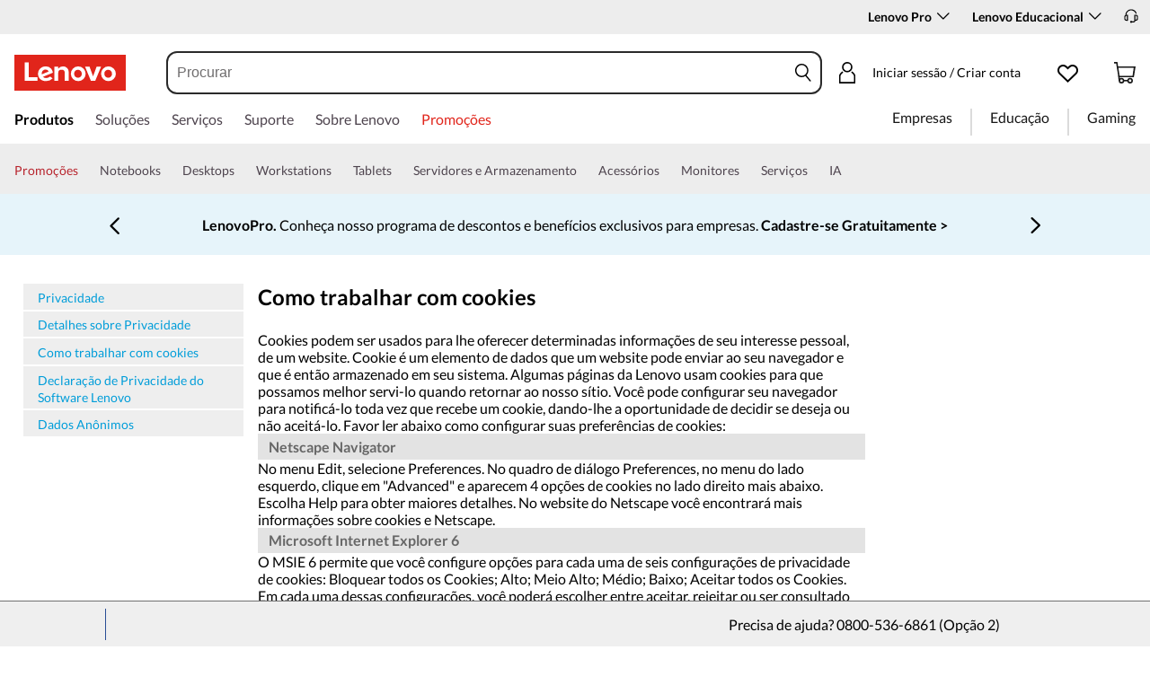

--- FILE ---
content_type: text/html; charset=utf-8
request_url: https://www.lenovo.com/br/pt/privacy/cookies/
body_size: 117944
content:

<!DOCTYPE html>
<html lang="pt-BR" pageId='3333333333' pageUuid='18f744f4-21d3-4d0b-934a-e03b6baae13f'>
<head>
<title>
    Privacidade - Cookies | Lenovo Brasil
</title>

<meta name="keywords" content="" />
<meta name="title" content="Privacidade - Cookies" />
<meta name="description" content="" />
<meta name="Page_Access_Type" content="-1" />
<meta name="datetime" content="2025-06-26 12:06:43"/>
<!-- head begin-static 20251105 v2-->
<meta http-equiv="x-dns-prefetch-control" content="on">

<link rel="preconnect" href="https://c1-ofp.static.pub" crossorigin>
<link rel="preconnect" href="https://j1-ofp.static.pub" crossorigin>
<link rel="preconnect" href="https://assets.adobedtm.com/" crossorigin>
<link rel="preconnect" href="https://s2.go-mpulse.net/" crossorigin>
<link rel="dns-prefetch" href="https://c1-ofp.static.pub">
<link rel="dns-prefetch" href="https://j1-ofp.static.pub">
<link rel="dns-prefetch" href="https://assets.adobedtm.com/">
<link rel="dns-prefetch" href="https://p1-ofp.static.pub">
<link rel="dns-prefetch" href="https://p2-ofp.static.pub">
<link rel="dns-prefetch" href="https://p3-ofp.static.pub">
<link rel="dns-prefetch" href="https://p4-ofp.static.pub">
<link rel="dns-prefetch" href="https://s2.go-mpulse.net/">

        <meta name="platform" content="Flash" />
    <!-- global fonts config -->
    <link rel="stylesheet" href='//c1-ofp.static.pub/SystemFragment/static/se-fontface.0379f94572b6e685.css'/>
    <link rel="preload" href='https://p2-ofp.static.pub/SystemFragment/MTPtest-0421/LatoRegular-Latin.woff2' as="font" type="font/woff2" crossorigin>
    <link rel="preload" href='https://p2-ofp.static.pub/SystemFragment/MTPtest-0421/LatoBold-Latin.woff2' as="font" type="font/woff2" crossorigin>

<!-- criticalrenderMeta start -->
    <meta name="criticalrender" content="-1000" />
<!-- criticalrenderMeta end -->

<style>
*,::after,::before{margin:0;padding:0;-webkit-box-sizing:border-box;-moz-box-sizing:border-box;box-sizing:border-box}html{-webkit-tap-highlight-color:transparent;-webkit-text-size-adjust:none}body,button,html{font-size:16px;color:#000;font-family:Lato,Helvetica,Arial,sans-serif;word-break:break-word}a{color:inherit}.page_body{min-height:100vh;display:flex;flex-direction:column}.main_content{flex:1}ol,ul{list-style:none}ol[style] li,ul[style] li{margin-left:1em}a{text-decoration:none;text-indent:0;cursor:pointer}fieldset,img,input{border:0}img{max-width:100%;max-height:100%;font-size:12px;word-break:break-word}.clearfix:after,.clearfix:before{content:" ";display:block;height:0;clear:both;visibility:hidden}.clearfix{zoom:1}.fr{float:right}.fl{float:left}.mt10{margin-top:10px}.mb10{margin-bottom:10px}.mr10{margin-right:10px}.ml10{margin-left:10px}table{border-collapse:collapse;border-spacing:0}button{border:0}input{border-radius:0}button,input,select,textarea{background-color:transparent;border-style:none}.flex{display:flex;justify-content:space-between}.line{width:11px!important;text-align:center!important;line-height:17px!important;color:#555}.blue{color:#1976a1}.green{color:#498631}.gray{color:#676767}.bold{font-weight:700}.relative{position:relative}.font14{font-size:14px}.imgWrap{width:100%;height:100%;overflow:hidden;text-align:center;line-height:100%;display:flex;justify-content:center;align-items:center}.layoutGroup{width:100%}b,i{font-style:normal}.shine{background:#f6f7f8 linear-gradient(to right,#f6f7f8 0,#edeef1 20%,#f6f7f8 40%,#f6f7f8 100%) no-repeat;background-size:cover;display:inline-block;position:relative;-webkit-animation-duration:1s;-webkit-animation-fill-mode:forwards;-webkit-animation-iteration-count:infinite;-webkit-animation-name:placeholderShimmer;-webkit-animation-timing-function:linear}@-webkit-keyframes placeholderShimmer{0%{background-position:-468px 0}100%{background-position:468px 0}}.grey-out{opacity:.25;pointer-events:none!important;cursor:default!important}.no-focus-outline a:focus,.no-focus-outline button:focus,.no-focus-outline dd:focus,.no-focus-outline div:focus,.no-focus-outline dl:focus,.no-focus-outline dt:focus,.no-focus-outline fieldset:focus,.no-focus-outline form:focus,.no-focus-outline h1:focus,.no-focus-outline h2:focus,.no-focus-outline h3:focus,.no-focus-outline h4:focus,.no-focus-outline h5:focus,.no-focus-outline h6:focus,.no-focus-outline input:focus,.no-focus-outline legend:focus,.no-focus-outline li:focus,.no-focus-outline ol:focus,.no-focus-outline p:focus,.no-focus-outline select:focus,.no-focus-outline span:focus,.no-focus-outline td:focus,.no-focus-outline textarea:focus,.no-focus-outline th:focus,.no-focus-outline ul:focus{outline:0}:root{--dark-blue:#11184F;--med-blue:#294E95;--light-blue:#C9D0F0;--pale-blue:#EAEEF5;--lenovo-red:#E1251B;--alert-red:#B8322E;--dark-red:#64131E;--med-red:#871C23;--light-red:#F0C7BF;--pale-red:#FAECEB;--dark-orange:#C73D00;--pale-orange:#F8E9DE;--black:#1E0013;--dark-gray-1:#4E444E;--dark-gray-2:#6D656F;--pale-gray-1:#CCCCCC;--pale-gray-2:#E4E4E4;--pale-gray-3:#EDEDED;--pale-gray-4:#F5F5F5;--pale-gray-5:#E5E5E5;--dark-purple:#4D144A;--med-purple:#7A126B;--light-purple:#D9C1D8;--pale-purple:#F1E1ED;--dark-green:#285D50;--pale-green:#E5F0ED;--link-color:var(--med-blue);--fore-color:black;--bg-color:white;--border-color-grey:var(--pale-gray-1);--font-color:#171717}body.gaming-theme-black{--link-color:#00FFFF;--fore-color:white;--bg-color:black;--border-color-grey:#4A5863;--font-color:white;background-color:#000}.gaming-theme-black .shine{background:#333f48 linear-gradient(to right,#333f48 0,#4a5863 20%,#333f48 40%,#333f48 100%);-webkit-animation-duration:2s}.interactive-link{cursor:pointer;color:var(--link-color)}.interactive-link:focus,.interactive-link:hover{text-decoration:underline}.cta-button{display:block;width:100%;border-radius:4px;opacity:1;transition:background-color .2s ease,color .2s ease;padding:13px 10px;cursor:pointer;font-weight:700;text-align:center;font-size:16px;line-height:16px;border:1px solid}.button-primary{color:#fff}.button-secondary{background-color:#fff}.button-primary.blue,.button-secondary.blue{border-color:var(--med-blue)}.button-primary.blue{background-color:var(--med-blue)}.button-secondary.blue{color:var(--med-blue)}.button-primary.blue:focus,.button-primary.blue:hover,.button-secondary.blue:focus,.button-secondary.blue:hover{background-color:var(--pale-blue);color:var(--med-blue)}.button-primary.green,.button-secondary.green{border-color:var(--dark-green)}.button-primary.green{background-color:var(--dark-green)}.button-secondary.green{color:var(--dark-green)}.button-primary.green:focus,.button-primary.green:hover,.button-secondary.green:focus,.button-secondary.green:hover{background-color:var(--pale-green);color:var(--dark-green)}.button-mono,.button-mono-reverse{border-color:var(--black)}.button-mono{background-color:var(--black);color:#fff}.button-mono-reverse{background-color:#fff;color:var(--black)}.button-mono-reverse:focus,.button-mono-reverse:hover,.button-mono:focus,.button-mono:hover{background-color:var(--pale-gray-2);color:var(--black)}.saving-text{color:var(--dark-green)}.saving-flag{background-color:var(--dark-green);opacity:1;border:1px solid transparent;border-radius:4px;color:#fff;padding:0 5px;font-size:12px;line-height:20px;font-weight:400;letter-spacing:0}body>h1:first-of-type,body>h2:first-of-type,body>h3:first-of-type{position:fixed}body div.comp_lazyload{position:relative;width:100%;min-height:250px;border:1px solid #e1e4eb}.sid-modal__wrapper{height:100%}
</style>




<!-- domain config 20251217 -->
<meta name='Main' content='www.lenovo.com'>
<meta name='OpenApi' content='openapi.lenovo.com'>
<meta name='Account' content='account.lenovo.com'>
<meta name='Admin' content='admin.lenovo.com'>
<meta name='Static' content='j1-ofp.static.pub'>
<meta name='RootDomain' content='lenovo.com'>
<meta name='LocalDomain' content='prod.gl.lenovouat.com'>
<meta name='Preview' content='preview.lenovo.com'>
<meta name='PaymentDomain' content='payments.lenovo.com'>
<meta name='Dcsc' content='us-dcsc.lenovo.com'>
<meta name='envi' content='production' />




<meta name="taxonomytype" content="other" />
<meta name="subtaxonomy" content="legal" />
<meta name="productsegment" content="idg" />
<meta name="usersegment" content="" />

<meta name="navposkey" navposkey="pc_nav" />

<meta name="robots" content="INDEX,FOLLOW" />
<meta name="adobeParam" content="3W Homepage" />
<meta name="adobeCategory" content="" />

<!-- currencySwitchToggle -->
    <meta name="currencySwitchToggle" content="1" />



<!-- constantfragment config -->
<meta charset="UTF-8"><meta content="width=device-width,initial-scale=1.0,maximum-scale=5" id="viewport" name="viewport" /><meta name="specialterminal" content="pc"><script>var __SIT__="sit";var __UAT__="uat";var __DEV__="dev";var __PRE__="pre";var __PRO__="production";var __SPRO__="standardproduction";var __PRO_TEST__="productiontest";var __PRO_ALL__=__PRO__+","+__SPRO__+","+__PRO_TEST__;var __BIZ__TYPES__={__FLASH__:"flash",__MOTO__:"moto",__SMSC__:"smsc",__BIZ_UAT__:"uat_biz",__SERVICE__:"serviceconnect"};var $CONSTANT={ASYNC_LOAD_COMPS_ALL:true,SSO:{dev:"https://global-test.lenovomm.cn",sit:"https://global-test.lenovomm.cn",sita:"https://global-test.lenovomm.cn",sitb:"https://global-test.lenovomm.cn",uat:"https://passport.lenovo.com",pre:"https://passport.lenovo.com",prod:"https://passport.lenovo.com"},SSO_MFA_TOKEN:{dev:"_CUP0KqHEkxsNzC9IMXIhisUlct3cUqFnwAfWN6HA3UDFSrVN8UHimKaELPL9-v0Yw-kqkvY9DbGY3AxhfinfQ",sit:"_CUP0KqHEkxsNzC9IMXIhisUlct3cUqFnwAfWN6HA3UDFSrVN8UHimKaELPL9-v0Yw-kqkvY9DbGY3AxhfinfQ",sita:"_CUP0KqHEkxsNzC9IMXIhisUlct3cUqFnwAfWN6HA3UDFSrVN8UHimKaELPL9-v0Yw-kqkvY9DbGY3AxhfinfQ",sitb:"_CUP0KqHEkxsNzC9IMXIhisUlct3cUqFnwAfWN6HA3UDFSrVN8UHimKaELPL9-v0Yw-kqkvY9DbGY3AxhfinfQ",uat:"_CUP0KqHEkxsNzC9IMXIhisUlct3cUqFnwAfWN6HA3UDFSrVN8UHimKaELPL9-v0Yw-kqkvY9DbGY3AxhfinfQ",pre:"_CUP0KqHEkxsNzC9IMXIhisUlct3cUqFnwAfWN6HA3UDFSrVN8UHimKaELPL9-v0Yw-kqkvY9DbGY3AxhfinfQ",prod:"_CUP0KqHEkxsNzC9IMXIhisUlct3cUqFnwAfWN6HA3UDFSrVN8UHimKaELPL9-v0Yw-kqkvY9DbGY3AxhfinfQ"},DOMAIN_BIZ_TYPES:{1:[1,20,25,30,1],2:[2,2,2,34,2],3:[3,3,3,36,3],4:[4,19,26,32,4],15:[15,18,15,31,15],7:[7,21,27,7,7],5:[5,22,5,5,5,5],8:[8,23,8,33,8],11:[11,11,11,35,11],14:[14,14,14,14,14]},CHANNEL:{FLASH:__BIZ__TYPES__.__FLASH__,MOTO:__BIZ__TYPES__.__MOTO__,SMSC:__BIZ__TYPES__.__SMSC__,BIZUAT:__BIZ__TYPES__.__BIZ_UAT__},BATCHAPI:{MECHFLAG:"batchapimechflag",LOYALTYV1:"batchapiloyaltyv1",LOYALTYV2:"batchapiloyaltyv2",UPS:"batchapiups",BESTBUY:"batchapibestbuy",PINCODE:"pincode",B2BLEADTIME:"batchapib2bleadtime"},BATCHAPIMAP:[{key:"batchapiloyaltyv1",uri:"/v1/loyalty/product/getProductPoints",type:"form"},{key:"batchapiloyaltyv2",uri:"/v1/home/materialPoints",type:"form"},{key:"batchapimechflag",uri:"/price/batch/preview/get",type:"form"},{key:"batchapiups",uri:"/api/ups/getDeliveryDate",type:"body"},{key:"batchapibestbuy",uri:"/inventory/pickup/queryMultiProductLocations",type:"form"},{key:"test",uri:"/dict/getdictinfo",type:"get"},{key:"pincode",uri:"/online/thirdParty/queryinventorys",type:"get"},{key:"batchapib2bleadtime",uri:"/inventory/b2b/leadtime",type:"body"}],FLASH_EVENT:{CART_LOAD:"cartLoaded",CHECKOUT_LOAD:"checkoutLoaded",THANKYOU_LOAD:"purchaseLoaded",LMD_INIT:"lmd_init"},CARD_ICONS:[{fullName:"default",name:"default",code:"-1",img:"//p2-ofp.static.pub/fes/cms/2021/06/04/ztqj9ch7k4e5krqblvud28wm0009h5802323.svg"},{fullName:"Credit Card American Express",name:"amex",code:"1",img:"//p3-ofp.static.pub/fes/cms/2021/06/04/p8bomiy2nykycez7vlu07dtslf5n7v258277.svg"},{fullName:"Credit Card Visa",name:"visa",code:"0",img:"//p2-ofp.static.pub/fes/cms/2021/06/04/635l22mor42zwls8iu21g8d4p0pqjw100181.svg"},{fullName:"Credit Card Master Card",name:"mastercard",code:"2",img:"//p3-ofp.static.pub/fes/cms/2021/06/04/2omb4hvwskchvgcboztvwunukl3oi0668980.svg"},{fullName:"Credit Card Discover",name:"discover",code:"4",img:"//p3-ofp.static.pub/fes/cms/2021/06/04/aqy9f14tkdc33279i81ts39ehaw19v546097.svg"},{fullName:"Diners club",name:"dinersclub",code:"",img:"//p3-ofp.static.pub/fes/cms/2021/06/04/vrvfc789v0dhi2m2m8c3jspgm8ivzt563184.svg"},{fullName:"jcb",name:"jcb",code:"",img:"//p4-ofp.static.pub/fes/cms/2021/06/04/59l9tcnzxo5le7w5p2nganeuu8r31q040187.svg"},{fullName:"maestro",name:"maestro",code:"",img:"//p4-ofp.static.pub/fes/cms/2021/06/04/y7hfbimgvyqppojzqjcixhffy7b9f4681516.svg"}],IMG_DEFAULT:{PATH:"https://p2-ofp.static.pub/fes/cms/2021/06/23/vw7cpbtt4r5hymddo03b815t5x82pz649173.svg"},ERROR_LEVEL:{LOW:10,MID:20,HIGH:30,CRITICAL:40},ERROR_TYPE:{AJAX:0,CODE:1,IMG:2,JS:3,CSS:4,PROMISE:5,BLACK_LIST:[{url:"/v1/registration/registerAuth",isRecord:true,key:["password"]},{url:"/v1/login/userLogin",isRecord:true,key:["password"]},{url:"/registration/registerAuth",isRecord:true,key:["password"]},{url:"/userLogin",isRecord:true,key:["password"]},{url:"/familyHub/registration/registerAuth",isRecord:true,key:["password"]},{url:"/smbPro/smbRegistion",isRecord:true,key:["password"]},{url:"/smbPro/smbLogin",isRecord:true,key:["password"]},{url:"/account/gateKeeper/login",isRecord:true,key:["password"]},{url:"/gatekeeper/registration",isRecord:true,key:["password"]},{url:"/v1/profile/changePasswor",isRecord:true,key:["password","newpassword"]},{url:"/account/editPassword",isRecord:true,key:["newpassword"]},{url:"/education/v1/register",isRecord:true,key:["password"]},{url:"/education/v1/login",isRecord:true,key:["password"]}]},JSPATH:{SHOP_RUNNER:"/SystemFragment/static/shoprunner.js",RECAPTCHA:"https://www.recaptcha.net/recaptcha/api.js?hl=en",RECAPTCHA_KEY:"6Lcps2MbAAAAAL6F34IWgfbfYfcgJvh_J48BEKz6"},PRICE_QUEUE:{MAX_COUNT:20},REQUEST_TIMEOUT:{V:3e4,PB_PRICE_TIME:100},MARKETING_STATUS:{EOF:"End Of Life",TEMPORARILY_UNAVAILABLE:"Temporarily Unavailable",COMING_SOON:"Coming Soon",AVAILABLE:"Available",OOS:"OOS",DCG_AVAILABLE:"DCG Available",QUANTITY_UNAVAILABLE:"Quantity Unavailable",EXPIRED:"expired"},ON_OFF:{COMPARE:true,ERROR_COLLECTION:false,PLACE_ORDER_LOG:false},DLP_CONFIG:{MAX_COUNT_LOADING:10},PRICE_PRE_SELECT:2,PDP_THEME:{NONE:{NAME:"NONE",CODE:""},GAME_THEME_BLACK:{NAME:"GAME THEME BLACK",CODE:"gaming-theme-black"}},PRODUCT_TYPE:{MTM:0,MT:1,SUBSERIES:2,OPTION:3,CTO:4,CB:5,SERVICE:6,DCGLFO:7,THREEPO:8,RR_SUBSCRIPTION:9,ISO:10,MANUAL_SUBSERIES:11,DCG_OPTION:12,SALES_BUNDLE:14,CDCTO:15},PRICE_TYPE:{USUALLY:1,PB:2,FUTURE:3,CLAIMINDICATOR:4,CART_RECOMMENDATION:5},PDODUCT_LIST_TYPE:{RECOMMENDATON:1,FEATURE_PRODUCT:2,SPLITTER:3,CART_RECOMMENDATON:4},URL:{B2B:{ADDRESS:{MAIN:"/b2baccount/address/index.html",UPDATE:"/b2baccount/address/info.html"},ACCOUNT:{USER_MANAGEMENT:{VIEW:"/b2baccount/user/index.html ",LIST:"/b2baccount/user/list.html"},LOGIN:"/account/login/index.html",VERIFY:"/b2baccount/verify.html",SHOWPAGE:"/b2baccount/showpage.html",CHECK:"/b2baccount/check.html",HOME:"/b2baccount/home.html",ACCOUNT_TEAM:"/b2baccount/account/contact.html",CART:{DETAIL:"/b2baccount/cart/detail.html",LIST:"/b2baccount/cart/list.html"},RESET:"/b2baccount/forget/reset.html",FORGET:"/b2baccount/forget/forget.html",WALLET:{MAIN:"/b2baccount/wallet/index.html",UPDATE:"/b2baccount/wallet/update.html",CREATE:"/b2baccount/wallet/create.html"},LANDING:"/b2baccount/landing.html",WISHLIST:{HOME:"/b2baccount/wishlist/home",LOGIN:"/b2baccount/wishlist/login"},MTMPART:{LIST:"/b2baccount/mtm/list.html"}},ORDER:{LIST:"/b2baccount/order/list.html",DETAIL:"/b2baccount/order/detail.html"},QUOTE:{LIST:"/b2baccount/quote/list.html",DETAIL:"/b2baccount/quote/detail.html"},HOME:"/",HOMEPAGE:"/pc/home.html"},MOTO:{HOMEPAGE:{EMEA:"/motohomepage.html"},ACCOUNT:{PROFILE:"/b2baccount/profile.html",LANDING:"/b2baccount/landing.html",ACTIVE:"/b2baccount/gatekeeper/active.html",RESET:"/b2baccount/gatekeeper/pwdreset.html",FORGOT:"/b2baccount/gatekeeper/pwdforgot.html",SHOWPAGE:"/b2baccount/gatekeeper/showpage",B2C:{LANDING_PAGE:{LANDING:"/account/landing.html",MAIN:"/account/home.html"},ADDRESS:{MAIN:"/account/address/index.html",UPDATE:"/account/address/info.html"},WALLET:{MAIN:"/account/wallet/index.html",UPDATE:"/account/wallet/update.html",CREATE:"/account/wallet/create.html"},REGISTER:{REGISTER:"/account/register/register.html",MAIN:"/account/register/register.html",CHECK:"/account/register/check.html",VERIFY:"/account/register/verify.html"},LOGIN:"/account/login/index.html",AUTHENTICATION:{MAIN:"/account/authentication/index.html"},FORGET:{MAIN:"/account/forget/forget.html",RESET:"/account/forget/reset.html"},GATEKEEPER:{LENOVO:"/gt/moto.html",REGISTER:"/gt/register.html"}}}},TELE:{LOGIN:"/tele/login.html",LANDING_PAGE:"/tele/landingpage.html",REGISTER:"/tele/register.html",DASHBOARD:"/tele/dashboard.html",DLP_PRODUCT:"/tele/dlpproduct.html",MOTO:{LOGIN:"/tele/login.html",LANDING_PAGE:"/tele/landingpage.html",REGISTER:"/tele/register.html",DASHBOARD:"/tele/dashboard.html",DLP_PRODUCT:"/tele/dlpproduct.html"}},HOME:{MAIN:"/pc/",SPLITTER:"/laptops",CONTACT:"/contact/"},CONFIGURATOR:{DCG:{MAIN:"/configurator/dcg/index.html",REDIRECT:"/configurator/dcg/index.html",SAMPLE:"/configurator/dcg/configurator"},CTO:{MAIN:"/configurator/cto/index.html"},CDCTO:{MAIN:"/configurator/cdcto/index.html"},PB:{MAIN:"/pb/index.html"}},EDU:{BENEFITS:{MAIN:"/student/benefitsnew.html"}},ACCOUNT:{PRICELOCK:{DETAIL:"/account/priceLock/detail.html"},LANDING_PAGE:{MAIN:"/account/home.html"},LOGIN:{MAIN:"/account/login/index.html",CHOOSE:"/account/login/select.html"},REGISTER:{CREATE:"/account/register/create.html",CREATEPAGE:"/account/register/newcreate.html",REGISTER:"/account/register/register.html",CHECK:"/account/register/check.html",VERIFY:"/account/register/verify.html"},OPTIMIZATION:{START:"/account/login/index.html",CREATEPAGE:"/account/register/create.html",CREATE:"/account/login/select.html",REGISTER:"/account/register/register.html"},FORGET:{MAIN:"/account/forget/forget.html",RESET:"/account/forget/reset.html"},PROFILE:{MAIN:"/account/myprofile.html"},GATEKEEPER:{MAIN:"/gt/default.html",SN:"/gt/sn.html",LENOVO:"/gt/lenovo.html",POSSCODE:"/gt/passcode.html",MEMBERID:"/gt/memberid.html",NAR:"/gt/nar.html",REFERER:"/gt/referer.html",REGISTER:"/gt/register.html",EDULOGIN:"/login/edu/index.html",EDUACTIVATION:"/login/edu/activation.html",EDUACTIVATIONAFFILIATE:"/login/edu/activationaffiliate.html"},ADDRESS:{MAIN:"/account/address/index.html",UPDATE:"/account/address/info.html"},WALLET:{MAIN:"/account/wallet/index.html",UPDATE:"/account/wallet/update.html",CREATE:"/account/wallet/create.html"},ORDER:{LIST:"/account/order/list.html",DETAIL:"/account/order/detail.html",CANCEL:"/account/order/cancel.html",RETURN:"/account/order/return.html"},CART:{LIST:"/account/cart/list.html",DETAIL:"/account/cart/detail.html"},QUOTE:{LIST:"/account/quote/list.html",DETAIL:"/account/quote/detail.html",SUBPAGE:{PDF:"/account/quote/download.html"}},REWARDS:{MAIN:"/account/rewards/index.html"},FAMILYHUB:{MAIN:"/account/familyhub.html",ORDER_LIST:"/account/order/familyhub.html",ADDRESS:"/account/family/address/index.html",WALLET:"/account/family/wallets/index.html",DEVICE:"/account/family/devices/index.html"},DEVICE:{MAIN:"/account/family/devices/index.html"},MYFAMILY:{MAIN:"/account/myfamily.html",EDIT_FAMILY:"/account/family/editfamily.html",ORDER_PREFERENCE:"/account/family/orderpreference.html"},MEMBER_FAMILY:{REGISTRATION:"/account/family/memberregistration.html",VERIFY:"/account/family/memberverify.html"},WISHLIST:{HOME:"/account/wishlist/home",LOGIN:"/account/wishlist/login"}},MIDDLE:{IDME:"/middle/idme.html",CART_AMAZON_PAY:"/middle/amazon.html"},BUY:{CART:{MAIN:"/cart.html"},CHECKOUT:{MAIN:"/checkout.html"},THANKYOU:{MAIN:"/thankyou.html"}},COMPATIBILITY:{HOME:"/compatibilityfinder",DEVICE:"/compatibilitydevice",PRODUCT:"/compatibilityproduct",SEARCH:"/d/compatibilityfinder"},COMPARE:{MAIN:"/compare_product.html"},SMB:{ACCOUNT:{REGISTER:"/smbaccount/gatekeeper/showpage",REGISTER_ACTIVE:"/smbaccount/gatekeeper/active",FORGET_PWD:"/smbaccount/gatekeeper/pwdforgot",RESET_PWD:"/smbaccount/gatekeeper/pwdreset",MEMBER:"/smbaccount/member",COMPANY:"/smbaccount/company",LANDING:"/smbaccount/landing",DEVICE:"/smbaccount/device",REWARDS:"/smbaccount/rewards/",ADDRESS:{MAIN:"/smbaccount/address/",UPDATE:"/smbaccount/address/info"},WALLET:{MAIN:"/smbaccount/wallet/",UPDATE:"/smbaccount/wallet/update",CREATE:"/smbaccount/wallet/create"},PROFILE:"/smbaccount/profile"},HOME:{HOME:"/smbpro",BENEFITS:"/smbbenefits"}},WLH:{ORDER_LIST:"/wlh_orderlist.html"}},GOOGLE_RECAPTCHA:{PROD_V2:"6LcxHSAiAAAAAPk2B-8utzNyoG4X8NurmSf-z_BI",PROD_V3:"6Lcj67YhAAAAAOrhSh1YLB89L905DLyjbiwJI3zI",UN_PROD_V2:"6LeueFEgAAAAAIrsu6khr0c5vgark8BKpyTwFyC8",UN_PROD_V3:"6Lf98v8fAAAAAJLzfDA_Xp23-3m74QYcynfgRxzo"},PAGE_TYPES:{"3W_HOMEPAGE":{NAME:"3W Homepage",CODE:"1"},FTV_HOMEPAGE:{NAME:"FTV Homepage",CODE:"2"},STUDENT_SEGMENT_HOME_PAGE:{NAME:"Student Segment Home Page",CODE:"3"},GLOBAL_SEARCH_PAGE:{NAME:"Global Search Page",CODE:"4"},DLP_PAGE:{NAME:"DLP Page",CODE:"5"},SPLITTER_PAGE:{NAME:"Splitter Page",CODE:"6"},SPLITTER_SUBSERIES_RESULT_PAGE:{NAME:"Splitter Subseries Result Page",CODE:"7"},SPLITTER_MODEL_RESULT_PAGE:{NAME:"Splitter Model Result Page",CODE:"8"},ACCESSORY_CATEGORY_DLP_PAGE:{NAME:"Accessory Category DLP Page",CODE:"9"},ACCESSORY_LANDING_PAGE:{NAME:"Accessories Home Page",CODE:"10"},COMPATIBILITY_DLP_PAGE:{NAME:"Compatibility DLP Page",CODE:"11"},BRAND_PAGE:{NAME:"Brand Page",CODE:"12"},SERIES_PAGE:{NAME:"Series Page",CODE:"13"},SUBSERIES_PDP:{NAME:"Subseries PDP",CODE:"14"},SINGLE_MODEL_PDP:{NAME:"Single Model PDP",CODE:"15"},ACCESSORY_PDP:{NAME:"Accessory PDP",CODE:"16"},CTO_CONFIGURATOR:{NAME:"CTO Configurator",CODE:"17"},PRODUCT_BUILDER:{NAME:"Product Builder",CODE:"18"},CART:{NAME:"cart",CODE:"19"},CHECKOUT:{NAME:"Checkout",CODE:"20"},THANKYOU:{NAME:"Thankyou",CODE:"21"},HALO_CATEGORY_PAGE:{NAME:"Halo Category Page",CODE:"22"},SMB_HOMEPAGE:{NAME:"SMB Homepage",CODE:"23"},MY_ACCOUNT:{NAME:"My Account",CODE:"24"},ORDER_LIST:{NAME:"Order List",CODE:"25"},ORDER_DETAIL:{NAME:"Order Detail",CODE:"26"},COMPARE:{NAME:"Compare Page",CODE:"27"},DCG:{NAME:"DCG",CODE:"28"},GAMING_SEGMENT_HOME_PAGE:{NAME:"Gaming Segment Home Page",CODE:"29"},REGISTRATION:{NAME:"Registration",CODE:"30"},LOGIN:{NAME:"login",CODE:"31"},GATEKEEPER:{NAME:"Gatekeeper Page",CODE:"32"},COMPATIBILITY_FINDER:{NAME:"Compatibility Finder Page",CODE:"33"},NO_UTAG:{NAME:"NO_UTAG",CODE:"34"},SMB_BENEFITS:{NAME:"SMB Benefit Page",CODE:"35"},DEALS_SPLITTER:{NAME:"Deals Splitter",CODE:"36"},NEWS_PAGE:{NAME:"News Page",CODE:"37"},WISH_LIST:{NAME:"WishList",CODE:"38"},COMPARE_MARKETING_LANDING_PAGE:{NAME:"Compare Marketing Landing Page",CODE:"39"},MODEL_SELECTOR:{NAME:"Model Selector",CODE:"40"},HALO_ACCESSORY_PDP_PAGE:{NAME:"Halo Accessory PDP page",CODE:"41"},PSEUDO_CTO:{NAME:"Pseudo CTO",CODE:"42"},HALO_SINGLE_MODEL_PDP:{NAME:"Halo Single Model PDP Page",CODE:"43"},Moto_Subseries_PDP:{NAME:"Moto Subseries PDP",CODE:"44"},Moto_Single_Modal_PDP:{NAME:"Moto Single Modal PDP",CODE:"45"},MotoHome:{NAME:"MotoHome",CODE:"46"},MotoFamily:{NAME:"MotoFamily",CODE:"47"},MotoPDP:{NAME:"MotoPDP",CODE:"48"},MotoBrand:{NAME:"MotoBrand",CODE:"49"},MotoCompare:{NAME:"MotoCompare",CODE:"50"},MotoMedia:{NAME:"MotoMedia",CODE:"51"},MotoCarrierCompatibility:{NAME:"MotoCarrierCompatibility",CODE:"52"},MotoSpecials:{NAME:"MotoSpecials",CODE:"53"},MotoServices:{NAME:"MotoServices",CODE:"54"},MotoBusiness:{NAME:"MotoBusiness",CODE:"55"},"Product Finder":{NAME:"Product Finder",CODE:"56"}},TAXONOMY_TYPES:{DLP:{NAME:"dlp",CODE:"1"},LANDING_PAGE:{NAME:"landingpage",CODE:"3"},SUBSERIES_PAGE:{NAME:"subseriespage",CODE:"4"},SPLITTER_PAGE:{NAME:"splitterpage",CODE:"5"},BRAND_PAGE:{NAME:"brandpage",CODE:"6"},SERIES_PAGE:{NAME:"seriespage",CODE:"7"},PROMO_PAGE:{NAME:"promopage",CODE:"8"},HOME_PAGE:{NAME:"homepage",CODE:"9"},SEARCH:{NAME:"search",CODE:"10"},BUILDER_PAGE:{NAME:"builderpage",CODE:"11"},INTERSTITIAL:{NAME:"interstitial",CODE:"12"},CART:{NAME:"cart",CODE:"13"},CHECKOUT:{NAME:"checkout",CODE:"14"},THANKYOU:{NAME:"thankyou",CODE:"15"},ACCESSORYHOME_PAGE:{NAME:"accessoryhomepage",CODE:"16"},ADD_SUPPORT:{NAME:"addsupport",CODE:"17"},ABOUT:{NAME:"about",CODE:"18"},SUSTAINABILITY:{NAME:"sustainability",CODE:"19"},INDUSTRY:{NAME:"industry",CODE:"20"},ACCOUNT:{NAME:"account",CODE:"21"},FAQ:{NAME:"faq",CODE:"22"},REGISTRATION:{NAME:"registration",CODE:"23"},CONTACTUS:{NAME:"contactus",CODE:"24"},LOGIN:{NAME:"login",CODE:"25"},USER_REGISTRATION:{NAME:"userregistration",CODE:"26"},ACCESSORY_PDP:{NAME:"accessorypdp",CODE:"27"},ACCESSORY_PLP:{NAME:"accessoryplp",CODE:"28"},ORDER_WORKFLOW:{NAME:"orderworkflow",CODE:"29"},QUOTE_WORKFLOW:{NAME:"quoteworkflow",CODE:"30"},ORDER_STATUS:{NAME:"orderstatus",CODE:"31"},SITE_MAP:{NAME:"sitemap",CODE:"32"},EOL:{NAME:"eol",CODE:"33"},SOLUTION_SERVICES:{NAME:"solutionservices",CODE:"34"},"400ERROR":{NAME:"400error",CODE:"35"},"500ERROR":{NAME:"500error",CODE:"36"},MAINTENANCE:{NAME:"maintenance",CODE:"37"},NEWS:{NAME:"news",CODE:"38"},PRODUCT_INFO:{NAME:"productinfo",CODE:"39"},DCG:{NAME:"dcg",CODE:"40"},DEALS_PAGE:{NAME:"dealspage",CODE:"41"}},BUSINESS_TYPES:{B2B:"B2B",B2C:"B2C",MOTOB2C:"MotoB2C",MOTOB2B:"MotoB2B"},STORE_TYPES:{EPP:"Epp",TELE:"Tele",BPCTO:"Bpcto",OUTLET:"Outlet",AFFINITY:"Affinity",PUBLIC:"Public",SMB:"Smb",PARTS:"PARTS"},CUSTOMER_EVENT_KEY:{COMPARE:"compare",ACCOUNT:{PROFILE:{EDIT_CANCEL_DIALOG:"profileEditCancelDialog",UPDATED_DIALOG:"profileUpdatedDialog"},REGISTER:{PROGRESS_BAR:"register process bar"},SAVEDCART:{SHARE_DIALOG:"shareSavedCartEvent",DELETE_DIALOG:"deleteSavedCartEvent",EMAIL_DIALOG:"emailSavedCartEvent",EMAIL_SUCCESS_DIALOG:"emailSuccessSavedCartEvent"}},BUY:{CORE:{LOGIN_DIALOG:"login dialog",REGISTER_DIALOG:"register dialog",QUOTE_DIALOG:"quote",PROGRESS_BAR:"process bar"},CART:{RECOMMENDATION_PROMOS_POP:"recommendationpromospop",SAVE_CART_DIALOG:"save cart",EMAIL_CART_DIALOG:"email cart",MINI_CART_DISPLAY:"mini cart display",MINI_CART_ADDTOCART:"mini cart add to cart",MINI_CART_GETDATA:"mini cart getData",LOYALTY_FREE_DELIVERY:"loyalty free delivery",TIERCOMPONENT:"tier component",MERGE_CART_DIALOG:"merge cart dialog",CART_ABANDONMENT_POPUP:"Cart Abandonment Popup"},CHECKOUT:{SHIPPING:"checkout shipping",BILLING:"checkout billing",TIMEOUT:"checkout timeout",SHIPPING_VALIDATION:"checkout shipping validation",BILLING_ADDRESS_CC:"billing address cc",BILLING_VALIDATION_CC:"billing validation cc"}},DLP:{FACETGROUP:"Dlp Facet Group",BROWSE_ABANDONMENT_POPUP:"Browse Abandonment Popup"},ORDER:{NEED_HELP:"order need help",LEGAL_SECTION:"order legal section",ORDER_BANNER:"order banner",PAGINATION:"order pagination",QUOTE_DIALOG:"order quote dialog",PRODUCT_DETAIL_DIALOG:"order product detail dialog",ORDER_SURVEY:"order survey"},E_SERVICE:{MENU:"e-service menu"}},EVENT_PUBLISHER_KEY:{HOME:{SEARCH:"reset type head height"},ACCOUNT:{MYADDRESS:{SHIPPING_STATUS:"shipping status"},PROFILE:{CANCEL_ACCOUNT_PROFILE_MODEL:"cacelaccountprofilemodel"},SAVEDCART:{SHARE_CONFIRM:"shareSavedCartConfirmEvent",EMAIL_CONFIRM:"emailSavedCartConfirmEvent",DELETE_CONFIRM:"deleteSavedCartConfirmEvent"}},BUY:{CORE:{BILLING_STATUS:"billing status",LOGIN_STATUS:"login status",QUOTE_STATUS:"request a quote status",PROCESS_BAR_STATUS:"process bar status",CHECKOUT_HEADER_STATUS:"checkout header cart num status"},CART:{SAVE_CART_STATUS:"save cart status",AUTOPILOT_STATUS:"autopilot status"},CHECKOUT:{SHIPPING_STATUS:"shipping status",BILLING_STATUS:"billing status",PRICE_CHANGED:"checkout price changed",CURRENT_STEP_STATUS:"checkout current step status",CHECKOUT_ERROR_MSG:"checkout error msg",TIMEOUT:"checkout timeout",SHIPPING_VALIDATION_EDIT:"shipping validation edit",SHIPPING_VALIDATION_RECOMMENDED:"shipping validation recommended",SHIPPING_VALIDATION_ORIGINAL:"shipping validation original",IFRAME_LOADING:"checkout iframe loading",MC_STATUS:"checkout mc payment status",CURRENT_PAYMENT_TYPE:"checkout current payment method",CHECKOUT_USER_REWARDS:"checkout user rewards",CHECKOUT_TELE_VALID:"checkout tele valid",SHIPPING_STATE_CHANGED:"shipping state changed",BILLING_ADDRESS_CC_STATUS:"billing address cc status",BILLING_ADDRESS_CC_ERROR_MSG:"billing address cc error msg",BILLING_ADDRESS_CC_VALIDATION_RECOMMENDED:"billing address cc validation recommended",BILLING_ADDRESS_CC_VALIDATION_EDIT:"billing address cc validation edit",BILLING_ADDRESS_CC_VALIDATION_ORIGINAL:"billing address cc validation original",CHECKOUT_HAS_AMAZON:"checkout has amazon",DUTY_FREE:"duty free status"}},DLP:{FACETGROUP_STATUS:"Dlp Facet Group status",PROMOTED_OPTION_STATUS:"dlp Promoted Option status",IMAGE_PREVIEW_POPUP:"dlp Image Preview Popup",IMAGE_PREVIEW_POPUP_CLOSE:"dlp Image Preview Popup close",CARD_PRICE_BREAKDOWN:"card Price Breakdown status",CARD_SEE_MORE:"card see more status",CARD_CHARGE_AFTER_FEED_BACK:"card charge after feedback",CARD_LOYALTY_FEED_BACK:"card loyalty feedback",NO_RESULT:"no result status",UPDATE_ZIPCODE:"update zipcode",ADD_DEFAULT_TABS:"add default tabs",UPDATE_LOCATIONID:"update locationId",FPS_DETAILS_POPUP:"FPS details popup",UPDATE_DLP_HERO_SAVING:"update dlp hero Saving status"},ORDER:{NEED_HELP:"order need help event",LEGAL_SECTION:"order legal section event",ORDER_BANNER:"order banner event",PAGINATION:"order pagination event"},COMMONHEADER:{FIXED:"fixed common header position",UNFIXED:"unfix common header position",ACCOUNT_UTILITY_LOGIN:"mt header account utility login",ACCOUNT_UTILITY_LOGOUT:"mt header account utility logout",ACCOUNT_UTILITY_SELECT:"mt header account utility select",COUNT_TIMER_FIXED:"fix count timer position",COUNT_TIMER_UNFIXED:"unfix count timer position",OPEN_UTILITY:"open mt header utility",ANCHOR_HEADER_FIXED:"anchor fixed common header position",ANCHOR_HEADER_UNFIXED:"anchor unfix common header position"},PDP:{B2B:{ADD_TO_CART_POP_UP_DIALOG:"add to cart pop"}},SSO:{SYNC_SSO:"sync sso status"},COMMON:{UPDATE_ZIPCODE:"update zipcode"},HASHCHANGE:"hash change",MOTO:{TRIGGER_IFRAME_POPUP:"trigger iframe popup"}},TERMINAL:{PC:"1",MOBILE:"2",TABLET:"3"},OBSERVER_ELEMENT:{TYPE:{CLASS:"class",SHOW:"show",VALUE:"value",CHECKED:"checked",SELECTED:"selected",DISABLED:"disabled",READONLY:"readonly",IMG:"image",A:"a"}},MSG:{ACCOUNT:{NOT_LOGIN:"not login"}},CURRENCY:{},ENVI:{__SIT__:__SIT__,__DEV__:__DEV__,__UAT__:__UAT__,__PRE__:__PRE__,__PRO__:__PRO__,__SPRO__:__SPRO__,__PRO_TEST__:__PRO_TEST__,__PRO_ALL__:__PRO_ALL__},DOMAINS:{},CARD_TYPE:{MERCHANDISING_FLAG:"Merchandising Flag",PRODUCT_IMAGE:"Product Image",PRODUCT_TITLE:"Product Title",PRODUCT_PRICE:"Product Price",PRODUCT_CTA:"Product CTA",PRODUCT_LEAD_TIME:"Product Lead Time",PRODUCT_INVENTORY_MESSAGE:"Product Inventory Message",PRODUCT_NUMBER:"Product Number",PRODUCT_PRICE_GUARANTEE:"Product Price Guarantee",PRODUCT_RATING:"Product Rating",PRODUCT_MARKETING_SHORT_DESCRIPTION:"Product Marketing Short Description",PRODUCT_DESC:"Product Desc",PRODUCT_COMPARE:"Product Compare",PRODUCT_PROMOTED_OPTION:"Product Promoted Option",PRODUCT_TOOL_TIP:"Product tool tip",PRODUCT_LOYALTY:"Product Loyalty",PRODUCT_CHARGE_AFTER:"Product Change After",PRODUCT_SEE_MORE:"Product See More",PRODUCT_CARD:"Product Card",PRODUCT_MODEL_BADGE:"Product Model Badge"},CARD_COMPONENT_TYPE:{NORMAL:"normal",SUBSERIES:"subseries",PRICE_LOCK:"priceLock",TELE:"tele"},INTERFACE_BLACK_LIST:{isB2C:{list:[],error:"b2c not allow"},isB2B:{list:["/v1/home/getLoyalty","/v1/home/getLoyaltySignIn","/v1/home/getMastheadloyalty","/v1/loyalty/product/getProductPoints","/v1/home/materialPoints","/banner/selectBannerByStoreIdGroupCode","/home/menu","/v1/profile","/v1/home/getProductToggle"],error:"b2b not allow"},isMOTO:{list:[],error:"moto not allow"}},DICTCACHETIME:5};var $loginDialogUrl="//j1-ofp.static.pub/SystemFragment/login/LoginDialog.min.97e2a0fec734a592.js";var $registerDialogUrl="//j1-ofp.static.pub/SystemFragment/login/RegisterDialog.min.6c15d994fe9f0414.js";var $bestbuyDialogUrl="//j1-ofp.static.pub/SystemFragment/dlp/bestbuy/bestbuy.min.ba24a42140b2bd96.js";var $miniCartUrl="//j1-ofp.static.pub/SystemFragment/cart/miniCartJs/MiniCart.min.f6a263082c2c3455.js";var $adobeMiniCartUrl="/SystemFragment/adobe/miniCart.adobe.js";var $dlpComponentPcUrl="//j1-ofp.static.pub/SystemFragment/dlp/dlp-component/pc.001078e537aecd80.js";var $dlpComponentMobileUrl="//j1-ofp.static.pub/SystemFragment/dlp/dlp-component/mobile.a06a8d5afbc0eac0.js";var $dlpComponentTabletUrl="//j1-ofp.static.pub/SystemFragment/dlp/dlp-component/tablet.fde0bf3b1777bc89.js";var __TERMINAL__ = $CONSTANT.TERMINAL.PC;</script>





<meta name='language' content='pt'>
<meta name='lc' content='pt'>
<meta name='lenovo.language' content='pt'>
<meta name='dc.language' content='pt'>
<meta name='country' content='BR'>
<meta name='cc' content='br'>
<meta name='lenovo.country' content='br'>
<meta name='Geo' content='br'>
<meta name='regioncode' content='LAS'>
<meta name='channel' content='B2C'>
<meta name='currencycode' content='BRL'>
<meta name='currency' content='BRL'>
<meta name='originStore' content='brweb'>
<meta name='storeAccessType' content='0'>
<meta name='bu' content='Public'>
<meta name='area' content='Public'>
<meta name='storeinfo.storetype' content='Public'>
<meta name='storeType' content='Public'>
<meta name='storeinfo.storeid' content='brweb'>
<meta name='storeID' content='brweb'>
<meta name='storeinfo.salestype' content='DIRECT'>
<meta name='siteRoot' content='/br/pt'>
<meta name='internalsearchcanonical' content='/br/pt/privacy/cookies/'>
<meta name='BPID' content='BR00000004'>
<meta name='sr_eligible' content='false'>
<meta name='sid' content='ca5a8c57ba5f3-457c-be1e-153a54f5a3dc'>
<meta name='requestId' content='75f0dc071608dc56e6019d698b69e10d'>

<meta name='groupId' content="">

<meta name='currencysymbol' content='R$'>
<meta name='currencydecimalnums' content='2'>
<meta name='currencyseperateDigits' content='3'>
<meta name='currencysymbolPos' content='1'>
<meta name='currencydecimalSeperator' content=",">
<meta name='currencygroupseperator' content=".">
<meta name='currencyneedblank' content="1">

<meta name='OpenApi' content='openapi.lenovo.com'><meta name='Main' content='www.lenovo.com'><meta name='Account' content='account.lenovo.com'><meta name='Preview' content='preview.lenovo.com'><meta name='Flash' content='flash.lenovo.com'><meta name='Flashaccount' content='flashaccount.lenovo.com'><meta name='Admin' content='admin.lenovo.com'><meta name='Static' content='j1-ofp.static.pub'><meta name='RootDomain' content='lenovo.com'><meta name='LocalDomain' content='pro.gl.lenovo.com'><meta name='PaymentDomain' content='payments.lenovo.com'><meta name='envi' content='production'><meta name='Dcsc' content='us-dcsc.lenovo.com'>




<script type="application/ld+json">
   {  "@context": "https://schema.org",  "@type": "BreadcrumbList",  "itemListElement": [{ "@type": "ListItem", "position": 1, "name": "Home", "item": "https://www.lenovo.com/us/en/" }]}
</script>

<!-- OFP-119019 add alternate for SEO by CMS Track -->

    <!-- There is no data for seo_page_link.tpl!-->


<!-- globalResource config -->
<script src="//j1-ofp.static.pub/SystemFragment/common/content/global.min.e76bbe98537d37cd.js"></script>
<script src="//j1-ofp.static.pub/SystemFragment/static/extension.min.3fe06a5e48d448ca.js"></script>
<script>
	try { var f = flash_fe_core_tool, $ = f.$, jQuery = f.$, rbkeyTemplate = f.$rbkey.rbkeyIdentity, _temp_rbkeys_ = {}; function decodeInnerHTML(e) { var r = { "&amp;": "&", "&lt;": "<", "&gt;": ">", "&quot;": '"', "&#039;": "'" }; return e.replace(/&amp;|&lt;|&gt;|&quot;|&#039;/g, function (e) { return r[e] }) } function replaceArgs(e, t) { var r, n = e; if (Array.isArray(t) && t.length) n = n.replace(/\{(\d+)\}/g, function (e, r) { r = parseInt(r, 10); return t[r] }); else if ("object" == typeof t) for (var a in t) t.hasOwnProperty(a) && (r = new RegExp("{" + a + "}", "g"), n = n.replace(r, t[a])); return n } function translate(e, r) { var t, n; return "_global_rbkeys_" in window && _global_rbkeys_[e] ? n = _global_rbkeys_[e] : "_temp_rbkeys_" in window && _temp_rbkeys_[e] ? n = _temp_rbkeys_[e] : (n = (t = document.querySelector("div[name='__rbkey'][data-tkey='" + e + "']")) ? decodeInnerHTML(t.innerHTML) : "", _temp_rbkeys_[e] = n), n = replaceArgs(n, r) } f.$CONSTANT = $CONSTANT, f.$passport.init(), f.$flashEvent.register(), f.$telePassport.init(), f.$adobe.init(), f.$ftv.init(), f.$util.$coreMethods.checkIsPublicPage() || f.$GatekeeperRedirect.check(), f.$SRPassport.init() } catch (e) { console.warn("[head-begin-error]: ", e) }
</script>
<script src="//j1-ofp.static.pub/SystemFragment/static/vendors-ignorejq.min.31252b090b8b0b0c.js"></script>




<!-- globalResource rbkey -->
<script>
  try {
    var _global_rbkeys_ = /*node-split-start*/Object.freeze({
      'couponFullyClaimedMessage': rbkeyTemplate`Lamentamos, o Cupom {0} {1} esgotou!`,
      'couponFullyOccupiedMessage': rbkeyTemplate`Lamentamos, o eCoupon {0} {1} foi totalmente reclamado. Experimente e tente quando os outros utilizadores saírem. `,
      'xPercentCouponsLeft2Claimed': rbkeyTemplate`{0} cupons restantes para resgatar`,
      'snackbarMsg': rbkeyTemplate`Welcome to My Lenovo Rewards!`,
      'learnMoreSnackbar': rbkeyTemplate`<a href="https://www.lenovo.com/br/pt/rewards/" tabindex="0" role="link">Learn More</a>
`,
      'learnMoreSnackbarMobile': rbkeyTemplate`<a href="https://www.lenovo.com/br/pt/rewards/" tabindex="0" role="link">More</a>`,
      'compare': rbkeyTemplate`Comparar`,
      'compare.now': rbkeyTemplate`Comparar agora`,
      'confirm': rbkeyTemplate`Confirmar`,
      'compareAdd': rbkeyTemplate`Adicionado!`,
      'buildYourPC': rbkeyTemplate`Crie o seu PC`,
      'view{0}Model': rbkeyTemplate`Ver modelo {0}`,
      'view{0}Models': rbkeyTemplate`Ver {0} modelos`,
      'configurationPricing': rbkeyTemplate`Configurar/Comprar`,
      'addToCart': rbkeyTemplate`Adicionar ao Carrinho`,
      'gracePeriodMsg': rbkeyTemplate`Este Produto expirou recentemente. Contacte o seu Representante de vendas da Lenovo para renovar este produto.`,
      'ctoGearTooltip': rbkeyTemplate`Este modelo é configurável! Clique em Crie o seu PC para iniciar a configuração.`,
      'LENOVOLOYALTY': rbkeyTemplate`ADIRA AO MYLENOVO REWARDS!`,
      'earnPoints': rbkeyTemplate`• Obter e trocar recompensas`,
      'freeShipping': rbkeyTemplate`• Recompensas por interação`,
      'pointsforSharing': rbkeyTemplate`• Ofertas exclusivas para membros`,
      'membersOffers': rbkeyTemplate`• Adira gratuitamente — <a style="color: #0e5780; font-weight:bold;" href="https://account.lenovo.com/br/pt/account/home.html?IPromoID=LEN325470" target="_blank">Adira já!</a>`,
      'membersOffers.smb': rbkeyTemplate`• Free to Join — <a style="color: #0e5780; font-weight:bold;" href="https://www.lenovo.com/br/pt/smbaccount/rewards" target="_blank">Join now!</a>`,
      'comingSoon': rbkeyTemplate`Em Breve`,
      'endOfLife': rbkeyTemplate`Novas opções disponíveis`,
      'TEMPORARILY_UNAVAILABLE': rbkeyTemplate`Esgotado`,
      'readyToShip': rbkeyTemplate`&nbsp;`,
      'priceGuaranteeText': rbkeyTemplate`Garantia de equivalência de preço`,
      'priceGuaranteeLink': rbkeyTemplate`Parâmetro inválido`,
      'off': rbkeyTemplate`OFF`,
      'save': rbkeyTemplate`Salvar`,
      'lenovo.outlet.price': rbkeyTemplate`Preço Lenovo Outlet`,
      'your.price': rbkeyTemplate`O seu preço`,
      'list.price': rbkeyTemplate`Preço de lista`,
      'list.price.title': rbkeyTemplate`Preço de lista`,
      'list.price.des': rbkeyTemplate`O Preço de lista é a estimativa da Lenovo para o valor do produto com base nos dados do setor, incluindo os preços aos quais os retalhistas próprios e de terceiros, e os retalhistas de comércio eletrónico ofereceram ou valorizaram os mesmos ou produtos comparáveis. Os dados do revendedor de terceiros não poderão basear-se nas vendas reais.`,
      'est.value': rbkeyTemplate`De:`,
      'est.value.title': rbkeyTemplate`Preço de`,
      'est.value.des': rbkeyTemplate`Preço mais baixo nos últimos 30 dias antes da promoção atual.`,
      'nonMemberWebPrice': rbkeyTemplate`De:`,
      'exclusivePrice': rbkeyTemplate`Preço exclusivo:`,
      'startingAt': rbkeyTemplate`A partir de`,
      'instantSavings': rbkeyTemplate`Desconto`,
      'eCouponSavings': rbkeyTemplate`Cupom`,
      'additionalSavings': rbkeyTemplate`Desconto`,
      'studentSavings': rbkeyTemplate`Student Savings`,
      'showPriceBreakdown': rbkeyTemplate`Mostrar detalhamento de preços`,
      'ConfigurationSavingLbl': rbkeyTemplate`Configuration Savings`,
      'hidePriceBreakdown': rbkeyTemplate`Ocultar detalhamento do preço`,
      'useECoupon': rbkeyTemplate`Use o cupom`,
      'Includes': rbkeyTemplate`Inclui`,
      'features': rbkeyTemplate`Características`,
      'keyDetails': rbkeyTemplate`Configuração`,
      'partNumber': rbkeyTemplate`Cód. produto:`,
      'seeMore': rbkeyTemplate`Ver mais`,
      'seeLess': rbkeyTemplate`Ver menos`,
      'temporatityUnavalableMes': rbkeyTemplate` `,
      'commonSoonMessage': rbkeyTemplate`Brevemente`,
      'more': rbkeyTemplate``,
      'expanded': rbkeyTemplate`expandido`,
      'collapsed': rbkeyTemplate`fechado`,
      'seeMoreDetails': rbkeyTemplate`Ver mais detalhes`,
      'compare.hover.hello': rbkeyTemplate`Excelente opção!`,
      'alertCompareGroupMaxInfo': rbkeyTemplate`Você pode comparar até 4 produtos por categoria de produto (laptops, desktops, etc). Desmarque um produto para adicionar outro.`,
      'viewYourComparisons': rbkeyTemplate`Ver as suas comparações`,
      'oneMomentPlease': rbkeyTemplate`Um momento...`,
      'go.to.public.web.site': rbkeyTemplate`Procurar no Website público Lenovo.com`,
      'dlp.star.up': rbkeyTemplate`& Up `,
      'shipping.options': rbkeyTemplate`Opções de envio`,
      'update.zipcode': rbkeyTemplate`Atualizar Código postal`,
      'update.zipcode.error.message': rbkeyTemplate`Erro de resposta`,
      'input.zipcode.error.message': rbkeyTemplate`Erro de formato de introdução`,
      'loyalty_rewards_points_unit': rbkeyTemplate`Pontos`,
      'FREE': rbkeyTemplate` `,
      'shipping.options.for.{0}': rbkeyTemplate`Opções de envio para {0}`,
      'specs.text.link': rbkeyTemplate`Ligação para o texto de especificações`,
      'specs.teaser.content': rbkeyTemplate`Conteúdo do teaser de especificações`,
      'specs.teaser.link': rbkeyTemplate`Ligação do teaser com as especificações`,
      'learnMore': rbkeyTemplate`Saiba Mais`,
      'showDetails': rbkeyTemplate`Mostrar agora`,
      'hideDetails': rbkeyTemplate`Ocultar detalhes`,
      'view.more.details': rbkeyTemplate`Ver mais detalhes`,
      'Includes.qty.item': rbkeyTemplate`{qty} Itens inclusos`,
      'child.qty': rbkeyTemplate`(Qtd: {qty})`,
      'read.more': rbkeyTemplate`ler mais`,
      'join.now': rbkeyTemplate`<a class="lazy_href" style="text-decoration:underline;color:#294E95;font-weight:bold; " href="https://account.lenovo.com/br/pt/account/login/index.html" target="_blank">Adira agora!</a>`,
      'OR': rbkeyTemplate`OR`,
      'unstackable.message': rbkeyTemplate`*Desconto não acumulativo com outras promoções`,
      'highlight.pn.header': rbkeyTemplate`Está com dúvidas?`,
      'highlight.pn.top.text': rbkeyTemplate`Ligue para nossos especialistas de produtos no: `,
      'highlight.pn.bottom.text': rbkeyTemplate`Seg-Sex 9:00-17:30 CET`,
      'savemoney': rbkeyTemplate`Desconto`,
      'pickup.availability.near': rbkeyTemplate`Disponibilidade de recolha perto de {0}`,
      'update.location': rbkeyTemplate`Atualizar localização`,
      'all.eligible.items': rbkeyTemplate`Todos os itens elegíveis`,
      'pickup.location.for.productName': rbkeyTemplate`Localização de recolha para: {0}`,
      'number.miles.away': rbkeyTemplate`{0} quilómetros de distância`,
      'in.stock': rbkeyTemplate`Em Stock,`,
      'today': rbkeyTemplate`Hoje`,
      'tomorrow': rbkeyTemplate`Amanhã`,
      'in.number.days': rbkeyTemplate`em {0} dias`,
      'ready.date': rbkeyTemplate`Pronto {0}`,
      'open.until.time': rbkeyTemplate`Aberto até {0}`,
      'get.directions': rbkeyTemplate`Obter orientações`,
      'select.this.location': rbkeyTemplate`Selecionar esta localização`,
      'Update': rbkeyTemplate`Atualizar`,
      'use.my.current.location': rbkeyTemplate`Utilizar a minha localização atual`,
      'or': rbkeyTemplate`&nbsp`,
      'enter.city.or.zip.code': rbkeyTemplate`Introduzir o CEP`,
      'cancel': rbkeyTemplate`Cancelar`,
      'Pickup': rbkeyTemplate`Recolha na loja`,
      'pickup.unavailable': rbkeyTemplate`Recolha indisponível`,
      'pickup.available': rbkeyTemplate`Disponível hoje em localizações {0} selecionadas`,
      'get.it.today': rbkeyTemplate`Obtenha-o hoje mesmo!`,
      'get.it.tomorrow': rbkeyTemplate`Receba amanhã!`,
      'best.buy.tooltip.value': rbkeyTemplate`A Lenovo e a Best Buy estabeleceram uma parceria para permitir recolher produtos Lenovo na sua Best Buy local. Escolha uma localização perto de si e obtenha-o o mais depressa possível!`,
      'choose.a.pickup.locations': rbkeyTemplate`Escolher um local de recolha`,
      'see.all.pickup.locations': rbkeyTemplate`Ver todas as localizações de recolha`,
      'at.best.buy.storename': rbkeyTemplate`em {0} {Store Name}`,
      'within.miles.of.storename': rbkeyTemplate``,
      'update': rbkeyTemplate`atualizar`,
      'use.coupon.tooltip': rbkeyTemplate`Li e aceito a Política de privacidade, o Contrato de venda da Lenovo e confirmo que tenho mais de 18 anos de idade.`,
      'coupon.limit.tooltip': rbkeyTemplate`Depois de atingir o limite do eCoupon, o preço é {nonEcouponPrice}`,
      'quantity.unavailable': rbkeyTemplate`QUANTIDADE INDISPONÍVEL`,
      'expiration.date': rbkeyTemplate`Data de validade:`,
      'remaining.units': rbkeyTemplate`Unidades restantes:`,
      'my.price': rbkeyTemplate`O meu preço:`,
      'hideQuoteDialog': rbkeyTemplate`Ocultar caixa de diálogo de cotações`,
      'signInOrCreateAccount': rbkeyTemplate`Iniciar sessão ou Criar uma conta`,
      'signIn': rbkeyTemplate`Iniciar sessão`,
      'emailAddress': rbkeyTemplate`Endereço de e-mail`,
      'password': rbkeyTemplate`Senha`,
      'accountLoginPopLoyaltyTextA': rbkeyTemplate`Não está inscrito nas recompensas? Aderir agora`,
      'accountLoginPopLoyaltyTextB': rbkeyTemplate`By joining, you agree to the <a href='https://www.lenovo.com/br/pt/rewards/terms/'>Terms of Service</a> and you are opting in to receive Lenovo marketing communications via email.`,
      'accountLoginPopLoyaltyTextCLink': rbkeyTemplate`Ganhar`,
      'accountLoginPopLoyaltyTextCText': rbkeyTemplate`Termos de utilização`,
      'rememberMe': rbkeyTemplate`Memorizar-me`,
      'forgotUserPassword': rbkeyTemplate`Esqueceu-se do seu nome de utilizador ou senha?`,
      'createAnAccount': rbkeyTemplate`Criar uma conta`,
      'addressKeep': rbkeyTemplate`Poderá armazenar endereços, seguir facilmente as suas encomendas e guardar produtos no seu carrinho para mais tarde.`,
      'FieldsMarkRequired.a': rbkeyTemplate`Os campos marcados com`,
      'FieldsMarkRequired.b': rbkeyTemplate`são obrigatórios.`,
      'registerDialogTitleToSaveCart': rbkeyTemplate`Antes de ir, crie uma conta gratuita!`,
      'registerDialogTitleCreateAnAccount': rbkeyTemplate`Criar uma conta`,
      'registerDialogTitleCreateAnAccountSub': rbkeyTemplate`Poderá armazenar endereços, seguir facilmente as suas encomendas e guardar produtos no seu carrinho para mais tarde.`,
      'theEmailFormatIsWrong': rbkeyTemplate`O formato do e-mail está incorreto, tente novamente`,
      'firstName': rbkeyTemplate`Nome`,
      'maximumLengthIs50Characters': rbkeyTemplate`O comprimento máximo é de 50 caracteres`,
      'address.validation.firstname.error.message': rbkeyTemplate`Por favor, remova quaisquer caracteres especiais ou números do primeiro nome`,
      'address.validation.lastname.error.message': rbkeyTemplate`Introduza um apelido válido com um limite de 30 caracteres alfanuméricos`,
      'lastName': rbkeyTemplate`Sobrenome`,
      'accountRegisterPasswordMust': rbkeyTemplate`A senha tem de ter pelo menos`,
      'accountRegisterPasswordValidA': rbkeyTemplate`8-20 caracteres`,
      'accountRegisterPasswordValidB': rbkeyTemplate`Inclui 3 dos seguintes: letras, números e símbolos ($!#&amp;)`,
      'confirmPassword': rbkeyTemplate`Confirmar senha`,
      'registerDialogCheckboxAgreeToCommunications': rbkeyTemplate`Aceito receber comunicações da Lenovo e compreendo que os meus dados não serão partilhados.`,
      'registerDialogCheckboxAgreeTermsOfUse': rbkeyTemplate`Sim, li e aceito os <a href='https://www.lenovo.com/gb/en/legal/' target='_blank'>Termos de utilização</a> e a <a href='https://www.lenovo.com/gb/en/privacy' target='_blank'>Política de privacidade</a>.`,
      'registerDialogTipAgreeTermsAndPolicy': rbkeyTemplate`Aceite os termos e a política de privacidade`,
      'registerDialogCheckboxJoinRewards': rbkeyTemplate`Ao aderir, concorda com os <a href='https://www.lenovo.com/br/pt/rewards/terms/' target='_blank'>Termos e Condições</a> e está a optar por receber as comunicações de marketing da Lenovo por e-mail.`,
      'registerDialogTipEarnRewards': rbkeyTemplate`Se pretende ganhar recompensas, terá de selecionar a caixa de verificação "Aderir ao Rewards" acima. Para criar uma conta sem ganhar recompensas, registe-se abaixo.`,
      'register': rbkeyTemplate`Cadastrar`,
      'errEmailIncorrect': rbkeyTemplate`Lamentamos, o E-mail que introduziu está incorreto`,
      'errPasswordIncorrect': rbkeyTemplate`A senha está incorreta`,
      'FLASH.PUBLIC.CHECK_RECAPTCHA_ERROR': rbkeyTemplate`Confirme que não é um robot.`,
      'bestbuy.no.location.tip.title': rbkeyTemplate`Não há localizações num raio de {0} quilómetros. `,
      'bestbuy.no.location.tip.content': rbkeyTemplate`Atualize a sua localização ou selecione entre as localizações Best Buy disponíveis abaixo que excedem {0} quilómetros.`,
      'bestbuy.no.zipcode.tip.content': rbkeyTemplate`CEP`,
      'bestbuy.input.err.zipcode.msg': rbkeyTemplate`Código postal inválido, tente novamente.`,
      'bestbuy.update': rbkeyTemplate`Atualizar`,
      'bestbuy.cancel': rbkeyTemplate`Cancelar`,
      'card.fps': rbkeyTemplate``,
      'card.FPS.fps': rbkeyTemplate`FPS`,
      'card.FPS.pending': rbkeyTemplate`Pendente`,
      'card.FPS.header': rbkeyTemplate`FPS para este sistema por jogo`,
      'within.miles': rbkeyTemplate`à distância de {Miles} milhas`,
      'within.storename': rbkeyTemplate`em {Store Name}`,
      'teleDialogTooltip': rbkeyTemplate`<a class='lazy_href' href="https://www.lenovo.com/br/pt/teledlppre">TELE DLP Clique aqui</a>`,
      'bestbuy.store.name.title': rbkeyTemplate`Loja Best Buy, `,
      'bestBuy': rbkeyTemplate`BEST BUY`,
      'delivery': rbkeyTemplate`Entrega`,
      'deliveryunavailable': rbkeyTemplate`Envio indisponível`,
      'productPincodeHeadline': rbkeyTemplate``,
      'productPincodeSeeAllLocation': rbkeyTemplate``,
      'noAvailableData': rbkeyTemplate`Sem dados disponíveis`,
      'CHARGEAFTER_URL': rbkeyTemplate`https://cdn.chargeafter.com/promotional-widget/lenovo/widget.min.js`,
      'CHARGEAFTER_KEY': rbkeyTemplate`48926fe9bfca6413557d5f1dbba57fc8e94efd2a`,
      'card.wish.title.save.to': rbkeyTemplate`Guardar em:`,
      'card.wish.title.my.list': rbkeyTemplate`A minha lista`,
      'card.wish.create.a.list': rbkeyTemplate`Criar uma lista`,
      'card.wish.num.items': rbkeyTemplate`{0} produtos`,
      'card.wish.link.view': rbkeyTemplate`Ver`,
      'card.wish.create': rbkeyTemplate`Criar`,
      'card.wish.create.label': rbkeyTemplate`Etiqueta`,
      'card.wish.create.error.msg': rbkeyTemplate`Tem de preencher este campo`,
      'card.wish.no.list.msg': rbkeyTemplate`Atualmente, não tem listas guardadas`,
      'card.wish.guest.list.title': rbkeyTemplate`Lista de convidados`,
      'NAME_REPETITION': rbkeyTemplate`O nome da lista está repetido`,
      'card.wish.num.item': rbkeyTemplate`{0} produto`,
      'WISH_LIST_OVER_SIZE_ERROR': rbkeyTemplate`Só pode ser criado um máximo de 15 listas`,
      'WISH_NAME_OVER_SIZE_ERROR': rbkeyTemplate`Limite máximo de 200 caracteres`,
      'card.wish.max.list.tip': rbkeyTemplate`A capacidade da sua lista de desejos está esgotada, remova as listas e/ou produtos para adicionar mais.`,
      'card.wish.list.loading': rbkeyTemplate`Loading`,
      'card.wish.max.item.tip': rbkeyTemplate`A capacidade da lista está no máximo. remova produtos para adicionar outros à lista de desejados.`,
      'zoomMessage': rbkeyTemplate``,
      'mfa.title.default': rbkeyTemplate`Enter One-time Password`,
      'mfa.desc.default': rbkeyTemplate`Enter One-time Passcode`,
      'mfa.code.label': rbkeyTemplate`Code`,
      'mfa.submit': rbkeyTemplate`Submit`,
      'mfa.do.not.reveive': rbkeyTemplate`Didn't receive the code?`,
      'mfa.rensend.code': rbkeyTemplate`Resend Code`,
      'mfa.back': rbkeyTemplate`Back`,
      'mfa.code.empty': rbkeyTemplate``,
      'mfa.count.down.msg': rbkeyTemplate`Please resend code after {0} seconds`,
      'product.card.shop': rbkeyTemplate`Comprar`,
      'compared': rbkeyTemplate`Comparado`,
      'exclusiveLoyaltyPrice': rbkeyTemplate`Exclusive Loyalty Price`,
      'loyaltySavings': rbkeyTemplate`loyaltySavings`,
      'logged.out.title': rbkeyTemplate`Sua sessão está prestes a expirar`,
      'logged.out.tips': rbkeyTemplate`Clique em Permanecer conectado para continuar sua sessão que termina em`,
      'logged.out.minutes': rbkeyTemplate`minutos`,
      'logged.out.seconds': rbkeyTemplate`segundos`,
      'logged.out.signout': rbkeyTemplate`Sair`,
      'logged.out.stay.sign.in': rbkeyTemplate`Permanecer conectado`,
      'Wishlist': rbkeyTemplate`Lista de Desejos`,
      'addToWishlist': rbkeyTemplate`Add to Wishlist`,
      'compare.with.sum': rbkeyTemplate`Comparar ({sum})`,
      'LoyaltyMerchFlagText': rbkeyTemplate`LOYALTY DISCOUNT`,
      'inYourCart': rbkeyTemplate`No seu <a href="https://www.lenovo.com/br/pt/cart.html">carrinho</a>`,
      'inYourCartAndCompare': rbkeyTemplate`Em seu <a href="https://www.lenovo.com/br/pt/cart.html">carrito</a> &amp; <a href="https://www.lenovo.com/br/pt/compare_product.html">O valor estimado é a estimativa da Lenovo do valor do produto com base em dados da indústria, incluindo os preços que a Lenovo e/ou terceiros minoristas e minoristas eletrônicos ofereceram ou valorizaram. somos produtos iguais ou produtos comparáveis. . Los datas de terceros pueden</a>`,
      'comparedLink': rbkeyTemplate`<a href="https://www.lenovo.com/br/pt/compare_product.html">Comparar</a>`,
      'finalPrice': rbkeyTemplate`Seu preço`,
      'heavyWeight.delivery.popTip': rbkeyTemplate`The delivery date may change if you order multiple quantities of this item.`,
      'quickview.delivery': rbkeyTemplate`Entrega GRATUITA`,
      'quickView': rbkeyTemplate`Visualização rápida`,
      'quickview.all': rbkeyTemplate`Ver todos os detalhes`,
      'quick.view.options': rbkeyTemplate`opções`,
      'dlp.product.price.use': rbkeyTemplate`Use`,
      'dlp.product.price.eCoupon': rbkeyTemplate`eCoupon`,
      'claimedMessageKey': rbkeyTemplate``,
      'techSpecsTitle': rbkeyTemplate`Especificações`,
      'web.exclusive': rbkeyTemplate`<i>(</i>EXCLUSIVO DA WEB<i>)</i>`,
      'delivery.detail.info.or': rbkeyTemplate`or`,
      'delivery.detail.info.at': rbkeyTemplate`at`,
      'delivery.detail.info.select.from': rbkeyTemplate` `,
      'delivery.detail.info.date.by.{startDate}': rbkeyTemplate`by {startDate}`,
      'delivery.detail.info.date.between.{startDate}{endDate}': rbkeyTemplate`entre {startDate} {endDate}`,
      'quickview.delivered': rbkeyTemplate`Delivery`,
      'cart.pickanddelivery': rbkeyTemplate`Pickup & Delivery`,
      'CTA.link.destination.cart.noncto': rbkeyTemplate`Carrinho de destino da ligação CTA não CTO`,
      'ups.select.your.city': rbkeyTemplate`Select Your City`,
      'ups.type.to.find.city': rbkeyTemplate`Type to find a city`,
      'ups.city.list.no.result.msg': rbkeyTemplate`There are no results for your search.`,
      'card.installments.title': rbkeyTemplate`Promociones de Pagos`,
      'card.installments.body.text': rbkeyTemplate`ou {maxInstallprice} em até {maxInstall}`,
      'card.installments.link.text': rbkeyTemplate`Ver opciones`,
      'card.installments.pop.title': rbkeyTemplate`Payment Plan Lorem Ipsum`,
      'card.installments.pop.tip': rbkeyTemplate`Legal: Consulte las condiciones de financiación con su Entidad Bancaria.`,
      'card.installments.table.th.Meses': rbkeyTemplate`MESES`,
      'card.installments.table.th.Parcela': rbkeyTemplate`PAGO MENSUAL`,
      'card.installments.table.th.PrecoFinal': rbkeyTemplate`PRECIO FINAL`,
      'card.installments.table.th.Juros': rbkeyTemplate`INTERÉS`,
      'account.mobile.login.sign.in': rbkeyTemplate`Iniciar sessão`,
      'account.mobile.login.tips': rbkeyTemplate`Mantenha o controle de seus produtos Lenovo e pedidos em um só lugar.`,
      'account.mobile.login.email': rbkeyTemplate`E-mail`,
      'account.mobile.login.passwors': rbkeyTemplate`Senha`,
      'thePasswordFormatIsWrong': rbkeyTemplate`A senha está vazia, introduza a senha`,
      'account.mobile.login.rember': rbkeyTemplate`Lembrar-me`,
      'account.mobile.login.foget.pwd': rbkeyTemplate`Esqueceu sua senha?`,
      'account.mobile.login.sign.with': rbkeyTemplate`or Sign in With`,
      'account.mobile.login.no.account': rbkeyTemplate`Não tem uma conta? `,
      'account.monbile.login.sign.up': rbkeyTemplate`Cadastre-se`,
      'pwdAndCpwd': rbkeyTemplate`A senha e a confirmação da senha devem ser incorretas.`,
      'mobile.register.lorem': rbkeyTemplate`Preencha o formulário para se cadastrar`,
      'mobile.register.email': rbkeyTemplate`Correio eletrônico`,
      'mobile.register.lastName': rbkeyTemplate`Apelido`,
      'mobile.register.password': rbkeyTemplate`Contrasenha`,
      'mobile.register.firstName': rbkeyTemplate`Nome`,
      'mobile.register.email.error': rbkeyTemplate`Por favor, introduza um endereço de correio eletrônico válido`,
      'mobile.register.create.account': rbkeyTemplate`Crie uma conta`,
      'mobile.rgister.firstName.error': rbkeyTemplate`insira um nome de usuário`,
      'mobile.register.lastName.error': rbkeyTemplate`insira um nome de usuário`,
      'mobile.register.password.error': rbkeyTemplate`Por favor, insira uma senha de e-mail válida`,
      'mobile.register.joiningLoyalty': rbkeyTemplate`Ao unir-te, aceita os Termos e Condições. Condições e você pode optar por receber comunicações de marketing da Lenovo por correio eletrônico.`,
      'mobile.register.register.button': rbkeyTemplate`Registro`,
      'mobile.register.confirm.password': rbkeyTemplate`Confirmar senha`,
      'mobile.register.agree.lenovo.opt': rbkeyTemplate`Aceito me inscrever nas comunicações da Lenovo e saber que meus dados não serão compartilhados.`,
      'mobile.register.confirm.password.error': rbkeyTemplate`Por favor, insira uma senha de e-mail válida`,
      'mobile.register.accepted.privacy.policy': rbkeyTemplate`Li e aceito os <a href="https://www.lenovo.com/br/pt/lega/">Termos e Condições</a> e as <a href="https://www.lenovo.com/br/pt/privacidade/">Políticas de Privacidade</a>.`,
      'accountLoginSignInTitle': rbkeyTemplate`Iniciar sessão na sua conta`,
      'select': rbkeyTemplate`Selecionar`,
      'personalAccount': rbkeyTemplate`Conta pessoal`,
      'accountLoginSignInByPersonalAccount': rbkeyTemplate`Iniciar sessão na minha conta pessoal`,
      'accountLoginSignInByBusinessAccount': rbkeyTemplate`iniciar sessão na minha conta empresarial LenovoPRO`,
      'accountLoginSignInByStudentAccount': rbkeyTemplate`Sign in to my Lenovo Education Store account`,
      'account.login.select.stores.desc': rbkeyTemplate`Seu endereço de e-mail está vinculado a {0} contas em lenovo.com. Em seguida, selecione a conta na qual deseja fazer login.`,
      'account.public.signin.account.desc': rbkeyTemplate`Iniciar sessão na conta {0}`,
      'account.public.view.more': rbkeyTemplate`Ver mais ({0})`,
      'account.public.view.less': rbkeyTemplate`Ver menos`,
      'useAnotherAccount': rbkeyTemplate`Usar outra conta`,
      'account.mobile.landing.sign.in': rbkeyTemplate``,
      'account.mobile.landing.sign.out': rbkeyTemplate`Encerrar Sessão`,
      'mobile.saveaddress.content.title': rbkeyTemplate``,
      'mobile.saveaddress.content.des': rbkeyTemplate``,
      'mobile.saveAddress.shipping': rbkeyTemplate``,
      'mobile.saveAddress.billing': rbkeyTemplate``,
      'mobile.saveAddress.button': rbkeyTemplate``,
      'CB.Includes': rbkeyTemplate``,
      'what.is.included': rbkeyTemplate`O que está incluído`,
      'what.is.included.in.the.box': rbkeyTemplate`conteúdo da embalagem`,
      'cart.items.doorbuster.ops.configedSpecs.edit': rbkeyTemplate`Editar`,
      'configedSpecs': rbkeyTemplate`Configured Specs`,
      'wishListsharedBy':rbkeyTemplate`Shared By`,
      'productFeature.swiper.of':rbkeyTemplate`of`,
      'productFeature.swiper.slide':rbkeyTemplate`Slide`,
      // pre order
      'delivery.message.ships.between': rbkeyTemplate`Ships between {0} - {1}`,
      'delivery.message.ships.between.tooltip': rbkeyTemplate`This date range is Lenovo's estimate for when this system is expected to ship.  This could change after time of order, in which case Lenovo will update you with a new date`,
      'delivery.message.ships.on': rbkeyTemplate`Ships on {0}`,
      'delivery.message.ships.on.tooltip': rbkeyTemplate`This date is Lenovo's estimate for when this system is expected to ship.  This could change after time of order, in which case Lenovo will update you with a new date`,
      'delivery.message.ships.next.month': rbkeyTemplate`Ship next month`,
      'delivery.message.ships.next.month.tooltip': rbkeyTemplate`This date is Lenovo's estimate for when this system is expected to ship.  This could change after time of order, in which case Lenovo will update you with a new date`,
      'delivery.message.ships.soon': rbkeyTemplate`Ships soon`,
      'delivery.message.ships.soon.tooltip': rbkeyTemplate`This date is Lenovo's estimate for when this system is expected to ship.  This could change after time of order, in which case Lenovo will update you with a new date`,

      // b2b
      'accessorize.and.buy': rbkeyTemplate`Adicionar acessórios e comprar`,
      'extended.catalog': rbkeyTemplate`Catálogo expandido`,
      'alertSelectOneProduct': rbkeyTemplate`Selecione pelo menos mais um produto para comparar`,
      'buildYourOwn': rbkeyTemplate`À sua medida`,
      'gracePeriodMsg': rbkeyTemplate`Este Produto expirou recentemente. Contacte o seu Representante de vendas da Lenovo para renovar este produto.`,
      'listpriceweb': rbkeyTemplate`Site de Preços de Lista`,
      'listpriceprom': rbkeyTemplate`As promoções e as ofertas especiais não são válidas no site`,
      'listpricemess': rbkeyTemplate`O Web site destina-se apenas a clientes empresariais e institucionais`,
      'Flash_B2B_gracePeriodMsg': rbkeyTemplate`A hora de início é anterior à hora de fim`,
      'Flash_B2B_Expired': rbkeyTemplate``,
      'Expired': rbkeyTemplate`Expired`,
      'addedToCart': rbkeyTemplate`Added To Cart`,
      'informationcenter': rbkeyTemplate`CENTRO DE INFORMAÇÕES`,
      'goToShoppingCart': rbkeyTemplate`Ir para o carrinho`,
      'continueShopping': rbkeyTemplate`Continuar a comprar`,
      'Customers.who.bought.this.item.also.bought': rbkeyTemplate`Os clientes que compraram este produto também compraram`,
      'quantityColon': rbkeyTemplate`Quantidade`,
      'expired': rbkeyTemplate`Expirado`,
      'merchandising.flag.agree.discount': rbkeyTemplate`Desconto acordado`,
      'card.see.delivery.time': rbkeyTemplate`Consulte o prazo de Entrega`,
      'mobile.login.button': rbkeyTemplate`Login`,
      'mobile.create.password': rbkeyTemplate`Create Password`,
      'mobile.exists.lenovo.id.text': rbkeyTemplate`An account with this email already exists. Please sign in or use a different email address.`,
      'emiSeeHow': rbkeyTemplate`See How`,
      'dlpTooltipMessage': rbkeyTemplate`Lenovo recommendations based on your choice.`,
      'BuyEmiMsg': rbkeyTemplate``,
      'eMI.financing.options': rbkeyTemplate`Opções de financiamento EMI`,
      'months': rbkeyTemplate`Meses`,
      'emiNote': rbkeyTemplate`*Os EMI acima não incluem os encargos com juros dos respetivos bancos`,
      'learn.more.financing.button': rbkeyTemplate`Saiba mais sobre o financiamento >`,
      'emiTerms': rbkeyTemplate`Opções EMI disponíveis de HDFC, Citibank, American Express, Axis Bank, Central Bank of India, Corporation Bank, HSBC Bank, ICICI Bank, IndusInd Bank, Kotak Mahindra Bank, RBL Bank, Standard Chartered Bank. O montante de juros pode variar consoante o banco*.`,
      'emiTermSubline': rbkeyTemplate`<strong>Promoção atual:</strong> EMI sem custos disponível em todos os produtos acima de Rs. 17.400 durante 3 e 6 meses.`,
      'card.payment.price.label.non.public': rbkeyTemplate`À vista no PIX com 12% OFF:`,
      'card.payment.price.label.public': rbkeyTemplate`À vista no PIX com 12% OFF:`,
      'card.payment.label.popover.title': rbkeyTemplate`Pagamento via PIX`,
      'card.payment.label.popover.tips': rbkeyTemplate`Preço válido apenas para pagamento via PIX, sujeito à alterações sem aviso prévio. `,
      'card.payment.body.text': rbkeyTemplate`Ou {totalInstallmentPrice} em até {link} no cartão de crédito.`,
      'card.payment.body.link': rbkeyTemplate`{installment}x de {pricePerInstallment} sem juros`,
      'card.payment.pop.title': rbkeyTemplate`Opções de Parcelamento:`,
      'card.payment.pop.tip': rbkeyTemplate`Legal: Consulte as condições de financiamento com sua Entidade Bancária
`,
      'card.payment.table.th.Meses': rbkeyTemplate`Parcelas:`,
      'card.payment.table.th.Parcela': rbkeyTemplate`Valor da Parcela:`,
      'card.payment.table.th.PrecoFinal': rbkeyTemplate`Preço Final:`,
      'card.payment.table.th.Juros': rbkeyTemplate`Juros`,
      'mobile.login.button': rbkeyTemplate`Login`,
      'mobile.create.password': rbkeyTemplate`Create Password`,
      'mobile.exists.lenovo.id.text': rbkeyTemplate`An account with this email already exists. Please sign in or use a different email address.`,
      'mobile.redesign.account.exists': rbkeyTemplate`Conta já existente`,
      'mobile.redesign.account.already.registered': rbkeyTemplate`O endereço de e-mail inserido já está registrado em uma conta Lenovo.`,
      'mobile.redesign.account.go.login.text': rbkeyTemplate`Entre para acessar sua conta ou use o link ‘Esqueceu sua senha?’ ao entrar para redefinir a senha da sua conta.`,
      'mobile.redesign.account.create.new.account.text': rbkeyTemplate`Para criar uma conta alternativa, clique em Criar nova conta abaixo e insira um e-mail diferente.`,
      'mobile.redesign.account.create.new.account.button': rbkeyTemplate`Criar Nova Conta`,
      'mobile.redesign.account.sign.in.button': rbkeyTemplate`Entrar`,
      'configurable.specs.starting.at':rbkeyTemplate`Configurable specs start at:`,
      'ctoGearTooltipText':rbkeyTemplate`This model is configurable! Click "Build Your PC" to start configuring.`,
      'card.mobile.loyalty.lenovo.rewards':rbkeyTemplate`My Lenovo Rewards`,
      'card.mobile.loyalty.lenovo.rewards.smb':rbkeyTemplate``,
      'BUNDLE.ITEM.Includes':rbkeyTemplate`O item do pacote inclui: `,
      'availabilityText':rbkeyTemplate`Availability`,
      'largeNumer':rbkeyTemplate`{num} In Stock`,
      'smallNumer':rbkeyTemplate`Only {num} Left!`,
      'qtyTooltipContent':rbkeyTemplate`Quantity does not account for units reserved by other {siteName} shoppers`,
      'nonQtyCtaText':rbkeyTemplate`Contact Sales`,
      'contact.sales.popup.title':rbkeyTemplate`&nbsp;`,
      'contact.sales.popup.content':rbkeyTemplate`&nbsp;`,
      'contact.sales.popup.information':rbkeyTemplate`You'll need the following information:`,
      'contact.sales.popup.part.number':rbkeyTemplate`Part number: {0}`,
      'contact.sales.popup.contact.number':rbkeyTemplate`Contract number: {0}`,
      'contact.sales.popup.button.yes':rbkeyTemplate`Yes`,
      'contact.sales.popup.button.no':rbkeyTemplate`No`,
      'merchandising.flag.out.of.stock':rbkeyTemplate`OUT OF STOCK`,
      'contact.sales.popup.title.cdctoinvalid':rbkeyTemplate``,
      'contact.sales.popup.content.cdctoinvalid':rbkeyTemplate``,
      // dlp
      'relevance': rbkeyTemplate`Relevância`,
      'loadMoreResults': rbkeyTemplate`Carregar mais`,
      'of': rbkeyTemplate`de`,
      'results': rbkeyTemplate`Resultados`,
      'Showing': rbkeyTemplate`Mostrando`,
      'startOver': rbkeyTemplate`Depois de atingir o limite do eCoupon, o preço é {nonEcouponPrice}`,
      'List.view': rbkeyTemplate`Vista de lista`,
      'Grid.view': rbkeyTemplate`Vista de grelha`,
      'oneMomentPlease': rbkeyTemplate`Um momento...`,
      'models': rbkeyTemplate`Modelos`,
      'Free.expedited.delivery.with.Rewards': rbkeyTemplate``,
      'join.now': rbkeyTemplate`<a class="lazy_href" style="text-decoration:underline;color:#294E95;font-weight:bold; " href="https://account.lenovo.com/br/pt/account/login/index.html" target="_blank">Adira agora!</a>`,
      'join.now.smb': rbkeyTemplate`<a class="lazy_href" style="text-decoration:underline;color:#294E95;font-weight:bold; " href="https://www.lenovo.com/br/pt/smbaccount/landing" target="_blank">Join Now!</a>`,
      'We.re.sorry': rbkeyTemplate`Lamentamos`,
      'allUnavailable': rbkeyTemplate`Os produtos estão temporariamente indisponíveis.`,
      'viewSmilarLaptops': rbkeyTemplate`Continue Comprando`,
      'learnMore': rbkeyTemplate`Saiba Mais`,
      'seeMore': rbkeyTemplate`Ver mais`,
      'seeLess': rbkeyTemplate`Ver menos`,
      'commonSoonMessage': rbkeyTemplate`Brevemente`,
      'featureProduct': rbkeyTemplate`Produto em destaque`,
      'featureProducts': rbkeyTemplate`Produtos em destaque`,
      'dlpNoResult': rbkeyTemplate`Ups! Não foram encontrados resultados. Visite as categorias acima para localizar o seu produto.`,
      'Save': rbkeyTemplate`Salvar`,
      'matchingResults': rbkeyTemplate`Resultados correspondentes`,
      'matchingResult': rbkeyTemplate`Resultado correspondente`,
      'Part.Number.partNumber.has.been.added.to.your.cart': rbkeyTemplate`Product has been added to your cart.`,
      'Includes.qty.item': rbkeyTemplate`{qty} Itens inclusos`,
      'child.qty': rbkeyTemplate`(Qtd: {qty})`,
      'Quick.View': rbkeyTemplate`Ver Detalhes`,
      'shippingDate': rbkeyTemplate`Data de envio`,
      'nameUp': rbkeyTemplate`Nome A-Z`,
      'nameDown': rbkeyTemplate`Nome Z-A`,
      'Double.Rewards': rbkeyTemplate`Dobro das recompensas = {points}`,
      'Triple.Rewards': rbkeyTemplate`Recompensas triplas = {points}`,
      '4times.Rewards': rbkeyTemplate`Recompensas x 4 = {points}`,
      '5times.Rewards': rbkeyTemplate`Recompensas x 5 = {points}`,
      'Huge.Rewards': rbkeyTemplate`Grandes recompensas = {points}`,
      'Earn.points.in.Rewards': rbkeyTemplate`Ganhar {points} em Recompensas`,
      'add.name.to.your.system': rbkeyTemplate`Adicionar {name} ao seu sistema {price}`,
      'add.name.to.your.system.with.prior.price': rbkeyTemplate`Adicionar {name} ao seu pedido por {price} se for adquirido separadamente`,
      'Shop.All.Count': rbkeyTemplate`Ver Todos ({count})`,
      'Shop.All.YYYY.X': rbkeyTemplate`Comprar todos os {facetValue} ({count})`,
      'Disconted.addOns': rbkeyTemplate`Acessórios com desconto`,
      'savemoney': rbkeyTemplate`Desconto`,
      'web.exclusive': rbkeyTemplate`<i>(</i>EXCLUSIVO DA WEB<i>)</i>`,
      'framesPerSecond': rbkeyTemplate`Fotogramas por segundo (FPS)`,
      'fpsContent': rbkeyTemplate`Os FPS reproduzirão o seu jogo de forma mais rápida e fluida. A classificação de FPS irá variar consoante o jogo.`,
      'moreDetails': rbkeyTemplate`Mais detalhes`,
      'chooseYourGame': rbkeyTemplate`Escolha o seu jogo`,
      'selectAnOption': rbkeyTemplate`Selecione uma opção abaixo`,
      'selectFpsRange': rbkeyTemplate``,
      'fps': rbkeyTemplate`FPS`,
      'gameFps': rbkeyTemplate`FPS do jogo`,
      'BUNDLE.ITEM.Includes': rbkeyTemplate`O item do pacote inclui: `,
      'buyItAgain': rbkeyTemplate`Comprar novamente >`,
      'what.is.included': rbkeyTemplate`O que está incluído`,
      'what.is.included.in.the.box': rbkeyTemplate`conteúdo da embalagem`,
      'card.name.of': rbkeyTemplate`de`,
      'highlight.pn.header': rbkeyTemplate`Está com dúvidas?`,
      'highlight.pn.top.text': rbkeyTemplate`Ligue para nossos especialistas de produtos no: `,
      'highlight.pn.bottom.text': rbkeyTemplate`Seg-Sex 9:00-17:30 CET`,
      'my.price': rbkeyTemplate`O meu preço:`,
      'expiration.date': rbkeyTemplate`Data de validade:`,
      'remaining.units': rbkeyTemplate`Unidades restantes:`,
      'card.noUnitMessage': rbkeyTemplate`A quantidade foi totalmente comprada. Contacte o seu especialista de contas dedicado.`,
      'card.endTimeMessage': rbkeyTemplate`Este produto está esgotado. Contacte o seu especialista de contas dedicado.`,
      'techSpecsTitle': rbkeyTemplate`Especificações`,
      'PartNumber': rbkeyTemplate`Código do Produto: `,
      'eCoupon.limit.popover.content': rbkeyTemplate`Depois de atingir o limite do eCoupon, o preço é {0}`,
      'use.coupon.tooltip': rbkeyTemplate`Li e aceito a Política de privacidade, o Contrato de venda da Lenovo e confirmo que tenho mais de 18 anos de idade.`,
      'product360': rbkeyTemplate`Produto 360`,
      'video': rbkeyTemplate`Data de início:`,
      'photos': rbkeyTemplate`Fotos`,
      'fpsWidget': rbkeyTemplate`Procure o widget FPS nos produtos à direita para ver a classificação do URL para o jogo selecionado.`,
      'card.FPS.header': rbkeyTemplate`FPS para este sistema por jogo`,
      'card.FPS.fps': rbkeyTemplate`FPS`,
      'card.FPS.pending': rbkeyTemplate`Pendente`,
      'specialOffer': rbkeyTemplate`Promoções especiais`,
      'See.All.Offers': rbkeyTemplate`Ver todas as ofertas`,
      'CTA.link.destination.cart.cto': rbkeyTemplate`Carrinho de destino da ligação CTA CTO`,
      'CTA.link.destination.cart.noncto': rbkeyTemplate`Carrinho de destino da ligação CTA não CTO`,
      'CTA.link.destination.singlesku.noncto': rbkeyTemplate`SKU individual da ligação CTA não cto`,
      'CTA.link.destination.singlesku.cto': rbkeyTemplate`SKU individual de destino da ligação CTA cto`,
      'CTA.dcg.b2b.configurationPricing': rbkeyTemplate`Build your System`,
      'CTA.dcg.b2b.addToCart': rbkeyTemplate`Add To Cart`,
      'BuyEmiMsg': rbkeyTemplate``,
      'eMI.financing.options': rbkeyTemplate`Opções de financiamento EMI`,
      'months': rbkeyTemplate`Meses`,
      'emiNote': rbkeyTemplate`*Os EMI acima não incluem os encargos com juros dos respetivos bancos`,
      'learn.more.financing.button': rbkeyTemplate`Saiba mais sobre o financiamento >`,
      'emiTerms': rbkeyTemplate`Opções EMI disponíveis de HDFC, Citibank, American Express, Axis Bank, Central Bank of India, Corporation Bank, HSBC Bank, ICICI Bank, IndusInd Bank, Kotak Mahindra Bank, RBL Bank, Standard Chartered Bank. O montante de juros pode variar consoante o banco*.`,
      'Current.Promotion': rbkeyTemplate``,
      'emiTermSubline': rbkeyTemplate`<strong>Promoção atual:</strong> EMI sem custos disponível em todos os produtos acima de Rs. 17.400 durante 3 e 6 meses.`,
      'repairabilityText': rbkeyTemplate`Reparabilidade texto`,
      'Im.sorry.noresult.for.protype.filters': rbkeyTemplate`Infelizmente, não existem resultados com os filtros selecionados de:`,
      'Get.Help': rbkeyTemplate`Obter ajuda`,
      'Chat.Now': rbkeyTemplate`Chat`,
      'Need.more.help': rbkeyTemplate`Precisa de mais ajuda?`,
      'Chat.with.us.or.give.us.a.call': rbkeyTemplate`Converse conosco ou ligue para nós.`,
      'Remove.All.Filters': rbkeyTemplate`Remover todos os filtros`,
      'Start.Over': rbkeyTemplate`Recomeçar`,
      'Remove.All.Filters.To.Receive.More.Results': rbkeyTemplate`Remova todos os filtros para receber mais resultados.`,
      'Im.sorry.noresult.no.filter': rbkeyTemplate`Sentimos muito, sua combinação de filtros selecionados não trouxe resultados.

Por favor, tente de novo. com sua seleção de filtros de: Notebooks, desktops, acessórios
`,
      'more.about.ariaLabel': rbkeyTemplate`Mais informações sobre {0}`,
      'expired': rbkeyTemplate`Expirado`,
      'expired.productMessage': rbkeyTemplate``,
      'zoomMessage': rbkeyTemplate``,
      'productPincodeHeadline': rbkeyTemplate``,
      'productPincodeSeeAllLocation': rbkeyTemplate``,
      'noAvailableData': rbkeyTemplate`Sem dados disponíveis`,
      'extended.catalog': rbkeyTemplate`Catálogo expandido`,
      'card.FPS.key': rbkeyTemplate`Up to "x" FPS`,
      'exclusiveLoyaltyPrice': rbkeyTemplate`Exclusive Loyalty Price`,
      'loyaltySavings': rbkeyTemplate`loyaltySavings`,
      'LoyaltyMerchFlagText': rbkeyTemplate`LOYALTY DISCOUNT`,
      'selector.other.models': rbkeyTemplate`Other Models`,
      'priceUp': rbkeyTemplate`Preço Crescente`,
      'Recommended': rbkeyTemplate``,
      'priceDown': rbkeyTemplate`Preço Decrescente`,
      'bestSelling': rbkeyTemplate`Mais vendidos`,
      'savingPercent': rbkeyTemplate`Maior Economia por %`,
      'savingAmount': rbkeyTemplate`Maior Economia por R$`,
      'newest': rbkeyTemplate`Mais recente`,
      'userRatingDown': rbkeyTemplate`User Rating`,
      'sortBy': rbkeyTemplate`Ordenar por`,
      'Quick.Order': rbkeyTemplate`Encomenda rápida`,
      'Enter.Part.Number': rbkeyTemplate`Inserir Cód. do Produto:`,
      'Please.enter.a.Part.Number': rbkeyTemplate`Please enter a valid Part Number`,
      'success': rbkeyTemplate`Concluído com êxito`,
      'Continue.Shopping': rbkeyTemplate`Continuar a comprar`,
      'Go.to.Cart': rbkeyTemplate`Go to Cart`,
      'clearAll':rbkeyTemplate`Limpar tudo`,
      'seeAllSelectedFilters':rbkeyTemplate`Veja todos os filtros selecionados`,
      'hideAllSelectedFilters':rbkeyTemplate`Ocultar todos os filtros selecionados`,
      'Part.number.Error.Message':rbkeyTemplate`introduza o motivo do pedido de função`,
      'specs.see.more':rbkeyTemplate`Ver mais`,
      'specs.see.less':rbkeyTemplate`Ver menos`,
      'katapult.lease.to.own':rbkeyTemplate`Lease to own.`,
      'katapult.pay.as.low.as':rbkeyTemplate`As low as`,
      'katapult.price.format':rbkeyTemplate`$/month`,
      'katapult.payment.installment':rbkeyTemplate``,
      'katapult.payment.method.katapult':rbkeyTemplate`Katapult.`,
      'katapult.learn.more':rbkeyTemplate`Learn More`,
      'KATAPULT_KEY':rbkeyTemplate`e3fbbfe00d826a5338ecbb61b31a6c06cc81619c`,
      'KATAPULT_ENV':rbkeyTemplate`https://www.katapult.com`,
      'topi.promo.msg': rbkeyTemplate``,
      'topi.promo.cta': rbkeyTemplate``,
      'topi.learn.more.info.pop.title': rbkeyTemplate``,
      'Loading': rbkeyTemplate`Carregando`,

      'show{count}outof{totalCount}':rbkeyTemplate`A mostrar {count} de {totalCount} Resultados`,
      'loadMoreProducts':rbkeyTemplate`Carregar Mais`,
      'build':rbkeyTemplate`construir`,
      'inYourCart':rbkeyTemplate`No seu <a href="https://www.lenovo.com/br/pt/cart.html">carrinho</a>`,
      'inYourCartAndCompare':rbkeyTemplate`Em seu <a href="https://www.lenovo.com/br/pt/cart.html">carrito</a> &amp; <a href="https://www.lenovo.com/br/pt/compare_product.html">O valor estimado é a estimativa da Lenovo do valor do produto com base em dados da indústria, incluindo os preços que a Lenovo e/ou terceiros minoristas e minoristas eletrônicos ofereceram ou valorizaram. somos produtos iguais ou produtos comparáveis. . Los datas de terceros pueden</a>`,
      'comparedLink':rbkeyTemplate`<a href="https://www.lenovo.com/br/pt/compare_product.html">Comparar</a>`,
      'standardHreo.results':rbkeyTemplate`resultados`,
      'dlp.product.list.or':rbkeyTemplate`ou`,
      'dlp.product.see.more':rbkeyTemplate`Ver mais`,
      'dlp.product.see.less':rbkeyTemplate`Editar`,
      'dlp.product.customize':rbkeyTemplate`Auditoria de reembolsos para Moto`,
      'dlp.product.shop.similar':rbkeyTemplate`Interface de eliminação do prazo de entrega`,
      'specialOfferSubHeadline':rbkeyTemplate``,
      'product.offers':rbkeyTemplate`Promoções Especiais`,
      'seeMoreOffers':rbkeyTemplate`Ver mais ofertas`,
      'dlp.product.models':rbkeyTemplate``,
      'dlp.product.other.models':rbkeyTemplate`Other Models`,
      'dlp.product.lowest.price.tips':rbkeyTemplate`{days} Day Lowest {price} {percentage}`,
      'dlp.product.lowest.price.message':rbkeyTemplate`Tooltip for legal note attached to lowest price`,
      'ctoGearTooltipText':rbkeyTemplate`This model is configurable! Click "Build Your PC" to start configuring.`,
      'CB.Includes':rbkeyTemplate``,
      'sticky.loading':rbkeyTemplate`Loading...`,
      'card.wish.b2b.pop.title':rbkeyTemplate`Add Item to a List`,
      'card.wish.b2b.pop.content':rbkeyTemplate`You must be logged in to add products to a List.`,
      'card.wish.b2b.pop.information':rbkeyTemplate`Click below to log in / register and add items to a List.`,
      'card.wish.b2b.pop.button.sign':rbkeyTemplate`Log In`,
      'card.wish.b2b.pop.button.cancel':rbkeyTemplate`Cancel`,
      'card.wish.b2b.remove.pop.title':rbkeyTemplate`Remove from List`,
      'card.wish.b2b.remove.pop.information':rbkeyTemplate`You've saved different configurations of this system to this List. Would you like to remove all of them from the List or only a specific one?`,
      'card.wish.b2b.remove.pop.button.all':rbkeyTemplate`Remove All`,
      'card.wish.b2b.remove.pop.button.choose':rbkeyTemplate`Choose One`,
      'card.wish.list.add':rbkeyTemplate`produto adicionado: {0}`,
      'card.wish.list.shared':rbkeyTemplate`Partilhado por: {0}`,
      'card.wish.list.exists':rbkeyTemplate`O produto existe em: {0}`,
      'B2B.card.wish.list.add':rbkeyTemplate`Item Added: {0}`,
      'B2B.card.wish.list.exists':rbkeyTemplate`Item exists on: {0}`,
      'b2b.card.wish.title.save.to': rbkeyTemplate`Lists`,
      'b2b.card.wish.title.my.list': rbkeyTemplate`My List`,
      'b2b.card.wish.create.a.list': rbkeyTemplate`Create a List`,
      'b2b.card.wish.num.items': rbkeyTemplate`{0} items`,
      'b2b.card.wish.link.view': rbkeyTemplate`View`,
      'b2b.card.wish.create': rbkeyTemplate`Create`,
      'b2b.card.wish.create.label': rbkeyTemplate`List Name`,
      'b2b.card.wish.create.error.msg': rbkeyTemplate`&nbsp; Enter a name for the products list.`,
      'b2b.card.wish.no.list.msg': rbkeyTemplate`Currently there aren't any product lists.`,
      'b2b.card.wish.guest.list.title': rbkeyTemplate`Guest List`,
      'b2b.NAME_REPETITION': rbkeyTemplate`This name is already in use.`,
      'b2b.card.wish.num.item': rbkeyTemplate`{0} item`,
      'b2b.WISH_LIST_OVER_SIZE_ERROR': rbkeyTemplate`Only a maximum of 15 lists can be created`,
      'b2b.WISH_NAME_OVER_SIZE_ERROR': rbkeyTemplate`Maximum character limit 200`,
      'b2b.card.wish.max.list.tip': rbkeyTemplate`Your wish list capacity is full, please remove lists and/or products to wish for more.`,
      'b2b.card.wish.list.loading': rbkeyTemplate`Loading`,
      'b2b.card.wish.max.item.tip': rbkeyTemplate`List at maximum, please remove items to wish for more products.`,
      'b2b.wishListsharedBy':rbkeyTemplate`Shared by`,
      'wishlist.Includes.qty.item': rbkeyTemplate`Included Items`,
      'wishlist.keyDetails':rbkeyTemplate`Key Details`,
      'b2b.card.wish.title.lists': rbkeyTemplate`Lists`,
      'b2b.card.wish.feature.list': rbkeyTemplate`Featured Lists`,
      'b2b.card.wish.personal.list': rbkeyTemplate`My Lists`,
      'wishlist.configuration.upgrade': rbkeyTemplate`- Selected Upgrade`,
      'b2b.wishlist.addToCart': rbkeyTemplate`Add to Cart: System Only`,
      'b2b.wishlist.accessorize.and.buy': rbkeyTemplate`Add to Cart: System & Included Items`,
      'edu.price.title': rbkeyTemplate`Non-{type} Price:`,
      'edu.price.title.without.type': rbkeyTemplate`Price:`,
      'edu.price.label.with.type': rbkeyTemplate`Your {type} Price:`,
      'edu.price.label.without.type': rbkeyTemplate`{type} Price:`,
      'edu.price.identity.could.save': rbkeyTemplate`Students and Teachers could save {price} more`,
      'edu.price.loyalty.could.save': rbkeyTemplate`you could save {price} more`,
      'edu.price.link.verify.now': rbkeyTemplate`Verify now`,
      'edu.price.link.detail': rbkeyTemplate`Detail`,
      'edu.price.type.education': rbkeyTemplate`Education`,
      'edu.price.static.message': rbkeyTemplate`Verify to see price`,
      'edu.price.type.student': rbkeyTemplate`Student`,
      'edu.price.type.teacher': rbkeyTemplate`Teacher`,
      'edu.price.type.rewards': rbkeyTemplate`Rewards`,
      'edu.price.not.eligible': rbkeyTemplate`This product is not eligible for the {type} Discount.`,
      'edu.price.verify.lock.members.only': rbkeyTemplate`Members Only`,
      'edu.price.verify.lock.verified.only': rbkeyTemplate`Verified Only`,
      'edu.price.not.eligible.popup.title': rbkeyTemplate`Lenovo Education Eligibility`,
      'edu.price.not.eligible.popup.desc': rbkeyTemplate``,
      'dlp.mobile.sort.title': rbkeyTemplate`Sort`,
      'dlp.mobile.sort.results': rbkeyTemplate`{0} Results`,
      'dlp.mobile.new.sortBy': rbkeyTemplate`Sort by`,
      'mobile.new.priceUp': rbkeyTemplate`Price Low to High`,
      'mobile.new.Recommended': rbkeyTemplate`Recommended`,
      'mobile.new.priceDown': rbkeyTemplate`Price High to Low`,
      'mobile.new.bestSelling': rbkeyTemplate`Best-Selling`,
      'mobile.new.savingPercent': rbkeyTemplate`Highest Saving by %`,
      'mobile.new.savingAmount': rbkeyTemplate`Highest Saving by $`,
      'mobile.new.newest': rbkeyTemplate`Newest`,
      'mobile.new.userRatingDown': rbkeyTemplate`User Rating`,
      'mobile.new.shippingDate': rbkeyTemplate`Delivery Date`,

      // globalSearch
      'search.illegal.result':rbkeyTemplate`Invalid request`,
      "search.loading": rbkeyTemplate`searching`,
      "search.no.match.content": rbkeyTemplate`Não encontramos nenhum resultado para`,
      "search.no.match.suggest": rbkeyTemplate`No entanto, você pode achar estas sugestões úteis:`,
      'call.to.action':rbkeyTemplate`Apelo à ação`,
      'globalsearchContentTypeProduct':rbkeyTemplate`Produtos`,
      'globalsearch.Product':rbkeyTemplate`Produtos`,
      'globalsearchContentTypeContents':rbkeyTemplate`Índice`,
      'globalsearch.Content':rbkeyTemplate`Content`,
      'globalsearch.Result':rbkeyTemplate`Result`,
      'globalsearch.Results':rbkeyTemplate`Results`,
      'mobile.results.for':rbkeyTemplate`Resultados para`,
      'globalsearch.Results.for':rbkeyTemplate`Results for`,
      'pc.results.for':rbkeyTemplate`Resultado para`,
      'tablet.results.for':rbkeyTemplate`Resultado para`,
      'mobile.search.instead.for':rbkeyTemplate`Procurar em vez de`,
      'pc.search.instead.for':rbkeyTemplate`Procurar em vez de`,
      'tablet.search.instead.for':rbkeyTemplate`Procurar em vez de`,
      'mobile.products.tab':rbkeyTemplate`Produtos`,
      'pc.products.tab':rbkeyTemplate`Produtos`,
      'tablet.products.tab':rbkeyTemplate`Produtos`,
      'mobile.content.tab':rbkeyTemplate`Conteúdo`,
      'pc.content.tab':rbkeyTemplate`Conteúdo`,
      'tablet.content.tab':rbkeyTemplate`Índice`,
      'mobile.support.tab':rbkeyTemplate`Suporte`,
      'pc.support.tab':rbkeyTemplate`Suporte`,
      'tablet.support.tab':rbkeyTemplate`SUPORTE`,
      'searchSupport':rbkeyTemplate`Portal de suporte de pesquisa`,
      'globalSearchResults':rbkeyTemplate`Resultados da pesquisa para <i>'{text}'</i>`,
      'recentSearch':rbkeyTemplate`Your Recent Searches:`,
      'peopleAlsoSearch':rbkeyTemplate`People Also Search for:`,
      'pc.allResults.tab':rbkeyTemplate`All results`,
      'AR':rbkeyTemplate``,
      '3D':rbkeyTemplate``,
      'mobile.news.tab':rbkeyTemplate`News`,
      'tablet.news.tab':rbkeyTemplate``,
      'pc.news.tab':rbkeyTemplate`News`,
      'pc.filter.by':rbkeyTemplate`Filtrar por`,
      'pc.see.more':rbkeyTemplate`Ver mais`,
      'pc.see.less':rbkeyTemplate`Ver menos`,
      'pc.content.categories':rbkeyTemplate`ContentCategories`,
      'back.to.top':rbkeyTemplate`Voltar ao início`,
      'show.more':rbkeyTemplate`Mostrar mais`,
      'show.less':rbkeyTemplate`Mostrar menos`,
      'lengs_Content_facet_ContentCategories':rbkeyTemplate`Categorias de conteúdo`,
      'pc.there.were.no.matches':rbkeyTemplate`Infelizmente, não foram encontrados resultados.`,
      'pc.new.search.or.suggestions':rbkeyTemplate`Experimente uma nova pesquisa ou utilize as nossas sugestões.`,
      'tablet.there.were.no.matches':rbkeyTemplate`Infelizmente, não foram encontrados resultados.`,
      'tablet.new.search.or.suggestions':rbkeyTemplate`Experimente uma nova pesquisa ou utilize as nossas sugestões.`,
      'mobile.there.were.no.matches':rbkeyTemplate`Infelizmente, não foram encontrados resultados.`,
      'mobile.new.search.or.suggestions':rbkeyTemplate`Experimente uma nova pesquisa ou utilize as nossas sugestões.`,
      'sort':rbkeyTemplate`Ordenar`,
      'dlpResultText':rbkeyTemplate`resultados`,
      'dlpStickyText':rbkeyTemplate`<b>Filtre sua Pesquisa</b>`,
      'stickyText':rbkeyTemplate`Filtre para refinar sua busca`,
      'clearFilterText':rbkeyTemplate`Borrar todos os filtros`,
      'showProductText':rbkeyTemplate`Mostrar produtos`,
      'showMoreText':rbkeyTemplate`MAIS FILTROS`,
      'FILTERS':rbkeyTemplate`Filtros`,
      'dlp.update.zipCode.placeholder':rbkeyTemplate`Forneça um CEP`,
      'paypal.paypal.checkout.url':rbkeyTemplate`https://js.braintreegateway.com/web/3.76.2/js/paypal-checkout.min.js`,
      'paypal.client.url':rbkeyTemplate`https://js.braintreegateway.com/web/3.76.2/js/client.min.js`,
      'paypal.authorizationKey':rbkeyTemplate`sandbox_7b83rhqv_td7vrsjj32fdf6th`,
      'pc.popular.search.items': rbkeyTemplate`Mais vendidos`,
      'tablet.popular.search.items': rbkeyTemplate`O município contém caracteres não japoneses`,
      'mobile.popular.search.items': rbkeyTemplate`Itens de pesquisa populares`,
      'pc.products.based.on.your.search': rbkeyTemplate`Recomendado`,
      'tablet.products.based.on.your.search': rbkeyTemplate`Menu de teste`,
      'mobile.products.based.on.your.search': rbkeyTemplate`Continuar a comprar`,
      'pc.recently.viewed': rbkeyTemplate`Visto recentemente`,
      'tablet.recently.viewed': rbkeyTemplate`Visto recentemente`,
      'mobile.recently.viewed': rbkeyTemplate`Visto recentemente`,
      'search.voice.is.listening': rbkeyTemplate`Listening`,
      'allResults': rbkeyTemplate`All Results`,
      'all.products': rbkeyTemplate`All Products`,
      'view.all.product.results': rbkeyTemplate`View All Product Results`,
      'aISummaryTag': rbkeyTemplate`BETA • Summary Generated with AI ⓘ`,
      'aISummaryTagTooltipTitle': rbkeyTemplate`Summaries are powered by OpenAI's artificial intelligence model.`,
      'aISummaryTagTooltipDesc': rbkeyTemplate`All results are presented as-is and without verification by Lenovo. All use is at your own risk. Lenovo may process inputs and results for quality and product improvements. Don't enter personal or sensitive information.`,
      //cashify trade in
      'cashifyTradeIn.title': rbkeyTemplate``,
      'cashifyTradeIn.description': rbkeyTemplate`cashify Earn Money while helping the planet. Recycle your old PCs & Electronics and earn a Visa Gift Card to use anywhere Visa is accepted. Easy and Free Shipping!`,
      'cashifyTradeIn.link': rbkeyTemplate`Trade In Now`,
      'cashifyTradeIn.tradeInOffer': rbkeyTemplate`Trade in Offer - Exchange Bonus +`,
      'cashifyTradeIn.quoteNumber': rbkeyTemplate`Quote Number`,
      'cashifyTradeIn.faq': rbkeyTemplate`Customer Support/FAQs`,
      'wishGuestListName':rbkeyTemplate`Lista de Convidados`,
      'cashifyTradeIn.delete.title': rbkeyTemplate``,
      'cashifyTradeIn.delete.description': rbkeyTemplate``,
      'cashifyTradeIn.delete.cancel': rbkeyTemplate``,
      'cashifyTradeIn.delete.confirm': rbkeyTemplate``,
      // cashify modal
      'cashifyJs.accept.quote':rbkeyTemplate``,
      'cashifyJs.lenovo.buy.back.program':rbkeyTemplate``,
      'cashifyJs.product.not.qualify.program':rbkeyTemplate``,
      'cashifyJs.update.product.information':rbkeyTemplate``,
      'cashifyJs.please.enter.valid.code':rbkeyTemplate``,
      'cashifyJs.get.a.Shipping.label':rbkeyTemplate``,
      'cashifyJs.enter.code':rbkeyTemplate``,
      'cashifyJs.select.manufacturer':rbkeyTemplate``,
      'cashifyJs.select.brand':rbkeyTemplate``,
      'cashifyJs.select.product':rbkeyTemplate``,
      'cashifyJs.select.variant':rbkeyTemplate``,
      'cashifyJs.select.processor':rbkeyTemplate`Select Processor`,
      'cashifyJs.select.ram':rbkeyTemplate`Select RAM`,
      'cashifyJs.select.hard.disk':rbkeyTemplate`Select Hard Disk`,
      'cashifyJs.enter.serial.number':rbkeyTemplate``,
      'cashifyJs.select.option.below':rbkeyTemplate``,
      'cashifyJs.exchange.not.available.code':rbkeyTemplate``,
      'cashifyJs.enter.coupon.code':rbkeyTemplate``,
      'cashifyJs.user.name':rbkeyTemplate``,
      'cashifyJs.address':rbkeyTemplate``,
      'cashifyJs.building':rbkeyTemplate``,
      'cashifyJs.town':rbkeyTemplate``,
      'cashifyJs.state':rbkeyTemplate``,
      'cashifyJs.email.address':rbkeyTemplate``,
      'cashifyJs.phone':rbkeyTemplate``,
      'cashifyJs.type.tips':rbkeyTemplate``,
      'cashifyJs.tell.us.product.for.quote':rbkeyTemplate``,
      'cashifyJs.check.availability.for.exchange':rbkeyTemplate``,
      'cashifyJs.check':rbkeyTemplate``,
      'cashifyJs.what.type.product':rbkeyTemplate``,
      'cashifyJs.not.available.code':rbkeyTemplate``,
      'cashifyJs.who.made.it':rbkeyTemplate``,
      'cashifyJs.which.processor':rbkeyTemplate``,
      'cashifyJs.which.product':rbkeyTemplate``,
      'cashifyJs.which.variant':rbkeyTemplate``,
      'cashifyJs.which.ram':rbkeyTemplate`Which RAM?`,
      'cashifyJs.which.hard.disk':rbkeyTemplate`Which Hard Disk?`,
      'cashifyJs.what.serial.number':rbkeyTemplate``,
      'cashifyJs.tell.us.your.device.condition':rbkeyTemplate``,
      'cashifyJs.get.your.quote':rbkeyTemplate``,
      'cashifyJs.your.quote':rbkeyTemplate``,
      'cashifyJs.continue':rbkeyTemplate``,
      'cashifyJs.give.us.info.for.shipping.label':rbkeyTemplate``,
      'cashifyJs.submit':rbkeyTemplate``,
      'cashifyJs.fields.tips':rbkeyTemplate``,
      'cashifyJs.quote.not.available':rbkeyTemplate``,
      'cashifyJs.agree.terms.and.certify':rbkeyTemplate``,
      'cashifyJs.estimate.product.value':rbkeyTemplate``,
      'cashifyJs.original.quote':rbkeyTemplate``,
      'cashifyJs.coupon':rbkeyTemplate``,
      'cashifyJs.do.you.have.coupon.to.add':rbkeyTemplate``,
      'cashifyJs.conditions.paragraph':rbkeyTemplate``,
      'cashifyJs.update':rbkeyTemplate``,
      'cashifyJs.product.type.laptop':rbkeyTemplate``,
      'cashifyJs.product.type.tablet':rbkeyTemplate``,
      'cashifyJs.product.type.phone':rbkeyTemplate``,
      'cashifyJs.product.type.watch':rbkeyTemplate``,
      'cashifyJs.shipping.pincode':rbkeyTemplate``,
      'cashifyJs.coupon.add.error':rbkeyTemplate``,
      'cashifyJs.coupon.add.success':rbkeyTemplate``,
      'cashifyJs.thank.you.quote.msg':rbkeyTemplate``,
      'cashifyJs.get.a.Shipping.label':rbkeyTemplate``,
      'cashifyJs.check.all.question':rbkeyTemplate``,
      'cashifyJs.close':rbkeyTemplate``,
      'cashifyJs.what.imei.number':rbkeyTemplate``,
      'cashifyJs.enter.imei':rbkeyTemplate``,
      'cashifyJs.quote.number':rbkeyTemplate``,
      'cashifyJs.thank.you':rbkeyTemplate``,
      'cashifyJs.invalid.imei':rbkeyTemplate``,
      'cashifyJs.entry.valid.phone':rbkeyTemplate``,
      'cashifyJs.entry.valid.email':rbkeyTemplate``,
      // moto
      'moto.buy.now': rbkeyTemplate`Buy Now`,
      'moto.added.to.cart': rbkeyTemplate``,
      'MOTO_CHARGEAFTER_KEY': rbkeyTemplate`199f38a74b0f6c7125fd7bb832770a912e8fa680`,
      'MOTO_CHARGEAFTER_URL': rbkeyTemplate``,
      'load.content.news.more':rbkeyTemplate`Load More`,
      // mtlogin
      'flash.mt.account.verify.header.text' : rbkeyTemplate`Enter Password`,
      'flash.mt.account.verify.account.existVerify.mainHeading' : rbkeyTemplate``,
      'account.mobile.login.sign.in': rbkeyTemplate`Iniciar sessão`,
      'account.mobile.login.tips': rbkeyTemplate`Mantenha o controle de seus produtos Lenovo e pedidos em um só lugar.`,
      'account.mobile.login.email': rbkeyTemplate`E-mail`,
      'theEmailFormatIsWrong': rbkeyTemplate`O formato do e-mail está incorreto, tente novamente`,
      'account.mobile.login.passwors': rbkeyTemplate`Senha`,
      'thePasswordFormatIsWrong': rbkeyTemplate`A senha está vazia, introduza a senha`,
      'account.mobile.login.rember': rbkeyTemplate`Lembrar-me`,
      'account.mobile.login.foget.pwd': rbkeyTemplate`Esqueceu sua senha?`,
      'account.mobile.login.sign.with': rbkeyTemplate`or Sign in With`,
      'account.mobile.login.no.account': rbkeyTemplate`Não tem uma conta? `,
      'account.monbile.login.sign.up': rbkeyTemplate`Cadastre-se`,
      'mobile.register.email': rbkeyTemplate`Correio eletrônico`,
      'mobile.register.password': rbkeyTemplate`Contrasenha`,
      'mobile.register.lastName': rbkeyTemplate`Apelido`,
      'mobile.register.firstName': rbkeyTemplate`Nome`,
      'mobile.register.register.button': rbkeyTemplate`Registro`,
      'accountRegisterPasswordValidA': rbkeyTemplate`8-20 caracteres`,
      'mobile.register.create.account': rbkeyTemplate`Crie uma conta`,
      'mobile.register.confirm.password': rbkeyTemplate`Confirmar senha`,
      'mobile.rgister.firstName.error': rbkeyTemplate`insira um nome de usuário`,
      'mobile.register.lastName.error': rbkeyTemplate`insira um nome de usuário`,
      'mobile.register.email.error': rbkeyTemplate`Por favor, introduza um endereço de correio eletrônico válido`,
      'pwdAndCpwd': rbkeyTemplate`A senha e a confirmação da senha devem ser incorretas.`,
      'mobile.register.password.error': rbkeyTemplate`Por favor, insira uma senha de e-mail válida`,
      'mobile.register.confirm.password.error': rbkeyTemplate`Por favor, insira uma senha de e-mail válida`,
      'mobile.register.lorem': rbkeyTemplate`Preencha o formulário para se cadastrar`,
      'accountRegisterPasswordValidB': rbkeyTemplate`Inclui 3 dos seguintes: letras, números e símbolos ($!#&amp;)`,
      'mobile.register.accepted.privacy.policy': rbkeyTemplate`Li e aceito os <a href="https://www.lenovo.com/br/pt/lega/">Termos e Condições</a> e as <a href="https://www.lenovo.com/br/pt/privacidade/">Políticas de Privacidade</a>.`,
      'mobile.register.agree.lenovo.opt': rbkeyTemplate`Aceito me inscrever nas comunicações da Lenovo e saber que meus dados não serão compartilhados.`,
      'mobile.register.joiningLoyalty': rbkeyTemplate`Ao unir-te, aceita os Termos e Condições. Condições e você pode optar por receber comunicações de marketing da Lenovo por correio eletrônico.`,
      'mobile.redesign.account.exists': rbkeyTemplate`Conta já existente`,
      'mobile.redesign.account.already.registered': rbkeyTemplate`O endereço de e-mail inserido já está registrado em uma conta Lenovo.`,
      'mobile.redesign.account.go.login.text': rbkeyTemplate`Entre para acessar sua conta ou use o link ‘Esqueceu sua senha?’ ao entrar para redefinir a senha da sua conta.`,
      'mobile.redesign.account.create.new.account.text': rbkeyTemplate`Para criar uma conta alternativa, clique em Criar nova conta abaixo e insira um e-mail diferente.`,
      'mobile.redesign.account.create.new.account.button': rbkeyTemplate`Criar Nova Conta`,
      'mobile.redesign.account.sign.in.button': rbkeyTemplate`Entrar`,
      'mobile.saveaddress.title': rbkeyTemplate``,
      'mobile.saveaddress.content.title': rbkeyTemplate``,
      'mobile.saveaddress.content.des': rbkeyTemplate``,
      'mobile.saveAddress.shipping': rbkeyTemplate``,
      'mobile.saveAddress.billing': rbkeyTemplate``,
      'mobile.saveAddress.button': rbkeyTemplate``,
      'close': rbkeyTemplate`X Fechar`,
      'updated': rbkeyTemplate`atualizado`,
      'flash.mt.account.create.account.emailaddress': rbkeyTemplate`Endereço de E-mail`,
      'flash.mt.account.create.account.continue': rbkeyTemplate`Continuar`,
      'flash.mt.account.create.account.seemore': rbkeyTemplate`Ver mais opções`,
      'flash.mt.account.registration.createLenovoID': rbkeyTemplate`Criar conta`,
      'flash.mt.account.registration.firstName': rbkeyTemplate`Nome`,
      'flash.mt.account.registration.firstNameNullError': rbkeyTemplate`O primeiro nome está incompleto. Atualize`,
      'flash.mt.account.registration.lastName': rbkeyTemplate`Sobrenome`,
      'flash.mt.account.registration.lastNameNullError': rbkeyTemplate`Sobrenome não pode ser nulo`,
      'flash.mt.account.registration.phoneNumber': rbkeyTemplate`Número de telefone`,
      'flash.mt.account.registration.phoneNumberNullError': rbkeyTemplate`Digite um número de telefone válido`,
      'flash.mt.account.registration.password': rbkeyTemplate`Senha`,
      'flash.mt.account.registration.accountRegisterPasswordMust': rbkeyTemplate`A senha deve ter pelo menos`,
      'flash.mt.account.registration.accountRegisterPasswordValidA': rbkeyTemplate`8 a 20 caracteres`,
      'flash.mt.account.registration.shareEduTitle': rbkeyTemplate``,
      'schoolLevelPlaceholder':rbkeyTemplate``,
      'account.edu.schoolgrades': rbkeyTemplate`As notas escolares não podem estar vazias`,
      'signVerifyEduStatus': rbkeyTemplate``,
      'flash.mt.account.login.eduUpgrade.continue.opt': rbkeyTemplate``,
      'flash.mt.account.login.eduUpgrade.content.benefits.title': rbkeyTemplate``,
      'flash.mt.account.login.eduUpgrade.subTitle': rbkeyTemplate``,
      'flash.mt.account.login.eduUpgrade.title': rbkeyTemplate``,
      'flash.mt.account.login.eduUpgrade.content.title': rbkeyTemplate``,
      'flash.mt.account.login.eduUpgrade.content.yes': rbkeyTemplate``,
      'flash.mt.account.login.eduUpgrade.content.tip': rbkeyTemplate`For college students & educators only`,
      'flash.mt.account.login.eduUpgrade.content.textList.mobile': rbkeyTemplate`<ul style='list-style: disc'><li style='list-style: disc;margin-bottom: 8px;'>Discounts on purchases and exclusive specials</li><li style='list-style: disc;margin-bottom: 8px;'>Expert advice, content, and connect with others in the Lenovo EDU community</li><li style='list-style: disc;margin-bottom: 8px;'>Verify once and get access for a full year</li></ul>`,
      'flash.mt.account.login.eduUpgrade.noThanks': rbkeyTemplate``,
      'flash.mt.account.login.eduUpgrade.continue': rbkeyTemplate``,
      'flash.mt.account.login.eduUpgrade.head': rbkeyTemplate``,
      'flash.mt.account.login.eduUpgrade.subTitle.mobile': rbkeyTemplate``,
      'flash.mt.account.login.eduUpgrade.content.yes.mobile': rbkeyTemplate``,
      'flash.mt.account.login.eduUpgrade.content.textList': rbkeyTemplate`<ul style='list-style: disc'><li style='list-style: disc'>Discounts on purchases and exclusive specials</li><li style='list-style: disc'>Expert advice, content, and connect with others in the Lenovo EDU community</li><li style='list-style: disc'>Verify once and get access for a full year</li></ul>`,
      'accountRegisterPasswordValid.Letter': rbkeyTemplate`1 letra alfabética`,
      'accountRegisterPasswordValid.Symbol': rbkeyTemplate`1 símbolo ($!#&)`,
      'accountRegisterPasswordValid.Number': rbkeyTemplate`1 número (0-9)`,
      'flash.mt.account.registration.accountRegisterPasswordValidB': rbkeyTemplate`Inclua 4 dos seguintes: letras maiúsculas, letras minúsculas, números e símbolos($!#&)`,
      'flash.mt.account.registration.accountRegisterPasswordMatch': rbkeyTemplate`A senha e a confirmação da senha devem ser as mesmas`,
      'flash.mt.account.registration.thePasswordFieldIsEmpty': rbkeyTemplate``,
      'flash.mt.account.registration.confirmPassword': rbkeyTemplate`Confirmar senha`,
      'flash.mt.account.registration.theConfirmPasswordFieldIsEmpty': rbkeyTemplate``,
      'flash.mt.account.registration.welcometitle': rbkeyTemplate`ID Lenovo`,
      'flash.mt.account.registration.change': rbkeyTemplate`Alterar`,
      'smb.join.leastFourteenYearsOld': rbkeyTemplate``,
      'accountRegisterHaveRead1': rbkeyTemplate`Sim, li e aceitei os`,
      'flash.mt.account.registration.linkRegisterEmailSignUpLearnMore': rbkeyTemplate`<a class="lazy_href" href="https://www.lenovo.com/br/pt/rewards/terms/" target="_blank">Saiba Mais</a>`,
      'accountRegisterLenovoEmailSignupDesc': rbkeyTemplate`Inscreva-se hoje mesmo e receba ofertas, descontos e promoções exclusivos disponíveis apenas para os nossos subscritores de e-mail.`,
      'lenovoEmailSignup': rbkeyTemplate`Inscrição no e-mail da Lenovo`,
      'accountRegisterRewardsForB3': rbkeyTemplate`e está a optar por receber as comunicações de marketing da Lenovo por e-mail.`,
      'accountRegisterRewardsForB1': rbkeyTemplate`Ao aderir, aceita`,
      'accountRegisterRewardsForA': rbkeyTemplate`Ganhe Recompensas por tudo o que compra em Lenovo.com. Adira gratuitamente.`,
      'flash.mt.account.registration.accountRegisterJoinforFree': rbkeyTemplate`<p>Inscreva-se gratuitamente</p>`,
      'myLenovoRewardsSignup': rbkeyTemplate`Inscrição em MyLenovo Rewards`,
      'flash.mt.account.registration': rbkeyTemplate`Continuar`,
      'flash.mt.account.registration.linkRegisterRewardsSignUpLearnMore': rbkeyTemplate`<a class="lazy_href" href='https://www.lenovo.com/br/pt/rewards/' target='_blank'>Saiba mais</a>`,
      'flash.mt.account.registration.linkRegisterRewardsSignUpTermsConditions': rbkeyTemplate`<a class="lazy_href" href='https://www.lenovo.com/br/pt/rewards/terms/' target='_blank'>Termos e condições</a>`,
      'flash.mt.account.registration.agreePrivacy.PrivacyPolicy': rbkeyTemplate`<a href='https://www.lenovo.com/br/pt/privacidade/' target='_blank'>Política de privacidade.</a>`,
      'smb.join.consentCollectionForAdvertisingPurposes': rbkeyTemplate``,
      'ofp.account.isms.model.consentOverseas.title': rbkeyTemplate`[Required] Consent to collection and use of personal information`,
      'smb.join.consentOverseas': rbkeyTemplate`[Required] Consent to collection and use of personal information`,
      'ofp.account.isms.model.consentOverseas.des.top': rbkeyTemplate`[Required] Consent to collection and use of personal information`,
      'ofp.account.isms.view.more': rbkeyTemplate``,
      'smb.join.agreeReceiveEmails': rbkeyTemplate``,
      'smb.join.agreeLenovo': rbkeyTemplate``,
      'smb.join.consentCollection': rbkeyTemplate``, 
      'ofp.account.isms.model.consentcollection.title': rbkeyTemplate``,
      'ofp.account.isms.model.consentcollection.des.top': rbkeyTemplate``,
      'ofp.account.isms.model.consentcollection.table.h1': rbkeyTemplate``,
      'ofp.account.isms.model.consentcollection.table.h2': rbkeyTemplate``,
      'ofp.account.isms.model.consentcollection.table.h3': rbkeyTemplate``,
      'ofp.account.isms.model.consentcollection.table.d1': rbkeyTemplate``,
      'ofp.account.isms.model.consentcollection.table.d2': rbkeyTemplate``,
      'ofp.account.isms.model.consentcollection.table.d3': rbkeyTemplate``,
      'ofp.account.isms.model.consentcollection.des.bottom': rbkeyTemplate``,
      'ofp.account.isms.model.consentcollectionads.title': rbkeyTemplate``,
      'ofp.account.isms.model.consentcollectionads.des.top': rbkeyTemplate``,
      'ofp.account.isms.model.consentcollectionads.table.h1': rbkeyTemplate``,
      'ofp.account.isms.model.consentcollectionads.table.h2': rbkeyTemplate``,
      'ofp.account.isms.model.consentcollectionads.table.h3': rbkeyTemplate``,
      'ofp.account.isms.model.consentcollectionads.table.d1': rbkeyTemplate``,
      'ofp.account.isms.model.consentcollectionads.table.d2': rbkeyTemplate``,
      'ofp.account.isms.model.consentcollectionads.table.d3': rbkeyTemplate``,
      'ofp.account.isms.model.consentcollectionads.des.bottom': rbkeyTemplate``,
      'linkRegisterTermsOfUse': rbkeyTemplate`<a href='https://www.lenovo.com/br/pt/privacidade/' target='_blank'>Política de privacidade.</a>`,
      'flash.mt.account.registration.back': rbkeyTemplate`Voltar`,
      'flash.mt.account.verify.with.one.time.code': rbkeyTemplate`Verificar conta`,
      'flash.mt.account.verify.resend.code.link': rbkeyTemplate`Reenviar código`,
      'flash.mt.account.verify.create.account': rbkeyTemplate`Verificar e Criar Conta`,
      'flash.mt.account.verify.resend': rbkeyTemplate`Não recebeu o código em um minuto?`,
      'flash.mt.account.verify.des1': rbkeyTemplate`Por favor, insira o código que acabamos de enviar para `,
      'flash.mt.account.verify.des2': rbkeyTemplate`. Expira em 15 minutos.`,
      'flash.mt.account.verify.skip.verify': rbkeyTemplate`Skip & Verify Later`,
      'flash.mt.account.send': rbkeyTemplate``,
      'flash.mt.account.verify.account.send': rbkeyTemplate`Enviar`,
      'flash.mt.account.verify.account.Welcome.paragraph1': rbkeyTemplate``,
      'flash.mt.account.verify.account.des1': rbkeyTemplate`Insira o código que acabamos de enviar por e-mail para`,
      'flash.mt.account.verify.account.des': rbkeyTemplate`Bem-vindo de volta! Verifique seu ID antes de entrar para manter sua conta segura e permitir a recuperação da senha no futuro`,
      'flash.mt.account.verify.account.Welcome.paragraph2': rbkeyTemplate``,
      'flash.mt.account.verify.account': rbkeyTemplate`Continuar`,
      'flash.mt.account.verify.signin': rbkeyTemplate`Verificar e criar conta`,
      'flash.mt.account.signIn.singInBtn': rbkeyTemplate`Fazer login`,
      'flash.mt.account.signIn.or': rbkeyTemplate`Ou`,
      'flash.mt.account.signIn.oneTimeCode': rbkeyTemplate`Entre com um código único`,
      'flash.mt.account.signIn.whatOneTimeCode': rbkeyTemplate`Qual é o código único?`,
      'flash.mt.account.signIn.whatOneTimeCode.desc': rbkeyTemplate`Um código único é a maneira mais segura de fazer login. Veja como funciona: enviamos uma senha para seu e-mail e solicitamos que você insira o código, que fará com que você entre imediatamente em sua conta Lenovo.`,
      'flash.mt.account.signIn.rememberMe': rbkeyTemplate`Lembre de mim`,
      'flash.mt.account.signIn.forgetPwd': rbkeyTemplate`Esqueceu sua senha?`,
      'flash.mt.account.signIn.placeholderPwd': rbkeyTemplate`Senha`,
      'flash.mt.account.signIn.back': rbkeyTemplate`< Voltar`,
      'flash.mt.account.signIn.loyaltyText': rbkeyTemplate`Ao participar, você concorda com os Termos de uso e a Política de privacidade e está optando por receber comunicações de marketing da Lenovo por e-mail.`,
      'flash.mt.account.signIn.joinForFree': rbkeyTemplate`Participe do My Lenovo Rewards`,
      'flash.mt.account.create.account.socialtitle': rbkeyTemplate`Mais opções`,
      'flash.mt.account.you.are.signin': rbkeyTemplate`Você está conectado!`,
      'flash.mt.account.login.with.one.time.code': rbkeyTemplate`Entrar com código único`,
      'flash.mt.account.sign.create.account': rbkeyTemplate`Sign In and Register`,
      'flash.mt.account.sign.create.account.desc': rbkeyTemplate`Sign in to proceed and you can opt in to earn <span class='rewards'>0</span> in Rewards`,
      'flash.mt.account.create.account.welcomemsg': rbkeyTemplate`Bem-vindo! Insira seu e-mail para começar a fazer login ou criar uma nova conta.`,
      'flash.mt.account.create.account.socialtext': rbkeyTemplate`Escolha qualquer opção abaixo para fazer login ou criar uma conta na Lenovo.`,
      'mt.popup.title.sign.in': rbkeyTemplate`Sign In`,
      'flash.mt.account.signIn.enterPwd': rbkeyTemplate`Digite a senha`,
      'flash.mt.account.signIn.welcomeBack': rbkeyTemplate`Bem-vindo de volta! Insira sua senha para entrar.`,
      'flash.mt.account.signIn.account.octOverlay.title': rbkeyTemplate``,
      'mt.popup.title.otp': rbkeyTemplate`Sign In`,
      'flash.mt.account.login.des1': rbkeyTemplate`Digite o código que acabamos de enviar por e-mail para `,
      'flash.mt.account.login.des2': rbkeyTemplate`. Expira em 10 minutos.`,
      'flash.mt.account.login.otp': rbkeyTemplate`Digite o código acima`,
      'flash.mt.account.login.resend': rbkeyTemplate`Não recebeu o código em um minuto?&nbsp;`,
      'flash.mt.account.login.resend.code.link': rbkeyTemplate`Reenviar código`,
      'mt.popup.title.sign.in': rbkeyTemplate`Sign In`,
      'flash.mt.account.success.desc': rbkeyTemplate`Obrigado por entrar com um código único. Na próxima vez que você entrar, enviaremos um novo código para que você possa entrar ainda mais rápido.`,
      'flash.mt.account.success.button': rbkeyTemplate`Continuar`,
      'flash.mt.account.login.back': rbkeyTemplate`< Voltar`,
      'flash.mt.account.login.withPassword': rbkeyTemplate`Entrar com senha`,
      'flash.mt.account.success.button.pass': rbkeyTemplate`Continue e use uma senha na próxima vez`,
      'flash.mt.account.login.otp.code.link': rbkeyTemplate`faça login com sua senha.`,
      'flash.mt.account.create': rbkeyTemplate`Create Your Account`,
      'flash.mt.account.enter.email': rbkeyTemplate`Selecione a loja`,
      'flash.mt.account.profile': rbkeyTemplate`Profile `,
      'flash.mt.account.age.concent': rbkeyTemplate`Confirmo que tenho 18 anos ou mais.`,
      'flash.mt.account.read.accepted': rbkeyTemplate`Sim, eu li e aceitei o`,
      'flash.mt.account.login.button' : rbkeyTemplate`Fazer login`,
      'flash.mt.account.email.incorrect' : rbkeyTemplate`Endereço de e-mail inválido. Remova todos os espaços e caracteres inválidos.`,
      'linkRegisterRewardsSignUpLearnMore' : rbkeyTemplate`<a class="lazy_href" href='https://www.lenovo.com/br/pt/rewards/' target='_blank'>Saiba mais</a>`,
      'orSignInWith' : rbkeyTemplate`ou faça login com`,
      'signsaveforlater' : rbkeyTemplate``,
      'signsavecart' : rbkeyTemplate``,
      'splitterLoginHeader' : rbkeyTemplate`Começar a comprar`,
      'splitterLoginInfo' : rbkeyTemplate`Seu Lenovo ID tem várias lojas vinculadas à sua conta. Em qual delas você gostaria de entrar e começar a comprar?`,
      'spliterTooltipLine1' : rbkeyTemplate``,
      'spliterTooltipLine2' : rbkeyTemplate``,
      'SpliterToolTipLenovoIdLbl' : rbkeyTemplate`Você pode ter várias lojas conectadas a um Lenovo ID. Depois de escolher uma loja desta página, você será direcionado a ela e conectado com seu Lenovo ID: `,
      'flash.mt.splitter.tooltip.header' : rbkeyTemplate``,
      'flash.mt.account.benefits.image' : rbkeyTemplate`https://p4-ofp.static.pub//fes/cms/2024/08/23/aecao4pbkx3w8n9bjvs286w0oj8j5t361897.png`,
      'flash.mt.account.benefits.title' : rbkeyTemplate`Benefícios de uma conta gratuita`,
      'flash.mt.account.benefits.description' : rbkeyTemplate`<ul class="benefit-unordered-list"><li class="benefit-list"><img src="https://p2-ofp.static.pub/ShareResource/account-icons/ic3.3df98416429ed257.png" class="benefit-icon"><p class="benefit-txt">Acompanhe pedidos, gerencie seus produtos e garantia, salve endereços e pagamentos e muito mais</p></li><li class="benefit-list"><img src="https://p3-ofp.static.pub/ShareResource/account-icons/ic4.b0bf2f7b0bd93431.png" class="benefit-icon"><p class="benefit-txt">Crie e salve seus produtos favoritos com uma lista de desejos personalizada</p></li><li class="benefit-list"><img src="https://p4-ofp.static.pub/ShareResource/account-icons/ic5.f07ce531c86e76a8.png" class="benefit-icon"><p class="benefit-txt">Gerencie facilmente suas assinaturas e notificações em um só lugar</p></li></ul>`,
      'flash.mt.account.success.title.sign' : rbkeyTemplate`Criar Conta`,
      'choose.your.account.type' : rbkeyTemplate`Escolha o seu tipo de conta`,
      'account.text' : rbkeyTemplate`Selecione o tipo de conta que você gostaria de criar.`,
      'lenovo.id' : rbkeyTemplate``,
      'personal' : rbkeyTemplate`Pessoal`,
      'personal.description.list' : rbkeyTemplate`<ul role="listitem"><li aria-label="Confira toda a nossa oferta para atender a todas as suas necessidades">Confira toda a nossa oferta para atender a todas as suas necessidades</li></ul><ul role="listitem"><li aria-label="Veja as ofertas assim que elas aparecerem.">Veja as ofertas assim que elas aparecerem.</li></ul><ul role="listitem"><!----></ul><ul role="listitem"><!----></ul>`,
      'continue' : rbkeyTemplate`Continuar`,
      'lenovo.pro.for.business' : rbkeyTemplate`Lenovo Pro for Business`,
      'smb.description.list' : rbkeyTemplate`<ul><li role="listitem" aria-label="Adesão gratuita para empresas de qualquer porte">Adesão gratuita para empresas de qualquer porte</li></ul><ul><li role="listitem" aria-label="Acesso VIP a vantagens e descontos exclusivos">Acesso VIP a vantagens e descontos exclusivos</li></ul><ul><li role="listitem" aria-label="Suporte técnico individualizado de um especialista em negócios">Suporte técnico individualizado de um especialista em negócios</li></ul><ul><!----></ul>`,
      'lenovo.education' : rbkeyTemplate`Lenovo Education`,
      'edu.description.list' : rbkeyTemplate`<ul role="listitem"><li aria-label="Shop our full offering to meet all your needs">Shop our full offering to meet all your needs</li></ul>`,
      // miniCart
      'minicart_item_in_Cart':rbkeyTemplate`item`,
      'plus':rbkeyTemplate``,
      'miniCart.expressCheckoutWith':rbkeyTemplate`Express Checkout`,
      'cart.netPrice':rbkeyTemplate``,
      'cart.mixed.order.notice.title':rbkeyTemplate`PC and Server Product Alert`,
      'cart.mixed.order.notice.content':rbkeyTemplate`Lenovo is unable to fulfill orders that combine PC and Server products together. Please select the products you would like to purchase first. We will save the other product group for a second purchase.`,
      'cart.mixed.order.product.type.pc':rbkeyTemplate`PC Products`,
      'cart.mixed.order.product.type.server':rbkeyTemplate`Server Products`,
      'cart.mixed.order.notice.cancel':rbkeyTemplate`Go Back`,
      'cart.mixed.order.notice.confirm':rbkeyTemplate`Continue`,
      'cart.mixed.bbyOrder.notice.title':rbkeyTemplate`Mixed Order Alert`,
      'cart.mixed.bbyOrder.notice.content':rbkeyTemplate`Lenovo cannot fulfill orders containing items from multiple locations.Please select products from one pickup or shipping location and proceed with your purchase.`,
      //Shopping cart quantity error prompt
      'b2b.popup.ruleQuantityErrorTip': rbkeyTemplate`Please enter a valid number higher than 0`,
      'b2b.popup.maximumQuantityErrorTip': rbkeyTemplate`The maximum number of units that can be purchased is`,
      // lph
      'lph.popup.title':rbkeyTemplate`Leave Page`,
      'lph.popup.description':rbkeyTemplate`You're leaving Lenovo.com to go to Lenovo partner Hub`,
      'lph.popup.cancel':rbkeyTemplate`Back`,
      'lph.popup.confirm':rbkeyTemplate`Continue`,
      // CA jump popup
     'ca.jump.popup.title':rbkeyTemplate`Before You Continue`,
     'ca.jump.popup.description':rbkeyTemplate`Please note that you're about to be redirected to a different Lenovo site.`,
     'ca.jump.popup.cancel':rbkeyTemplate`Cancel`,
     'ca.jump.popup.confirm':rbkeyTemplate`Proceed`,
      'merchandising.gaming.flag.agree.discount':rbkeyTemplate``,
      // mergeCart
      'mergeCart.title':rbkeyTemplate`Add items to your cart?`,
      'mergeCart.description':rbkeyTemplate`We've noticed that you've entered a different store. Do you want to add these items to your cart in this Store?`,
      'mergeCart.no':rbkeyTemplate`No`,
      'mergeCart.yes':rbkeyTemplate`Yes.Add in Public Store`,
      'mergeCart.smbTitle':rbkeyTemplate`Add items to your Lenovo Pro Store?`,
      'mergeCart.smbDescription':rbkeyTemplate`We've noticed that you've entered a different store. Do you want to add these items to your cart in Lenovo Pro Store?`,
      'mergeCart.smbNo':rbkeyTemplate`No`,
      'mergeCart.smbYes':rbkeyTemplate`Yes.Add items in Lenovo Pro store.`,
      'mergeCart.affinityTitle':rbkeyTemplate`Add items to your Affinity Store?`,
      'mergeCart.affinityDescription':rbkeyTemplate`We've noticed that you've entered a different store. Do you want to add these items to your cart in Affinity Store?`,
      'mergeCart.affinityNo':rbkeyTemplate`No`,
      'mergeCart.affinityYes':rbkeyTemplate`Yes.Add items in Affinity store.`,
      'mergeCart.eduTitle':rbkeyTemplate`Add items to your Education Store?`,
      'mergeCart.eduDescription':rbkeyTemplate`We've noticed that you've entered a different store. Do you want to add these items to your cart in Education Store?`,
      'mergeCart.eduNo':rbkeyTemplate`No`,
      'mergeCart.eduYes':rbkeyTemplate`Yes.Add items in Education store.`,
      'flash.mt.account.forgot.otp.title': rbkeyTemplate`Entrar`,
      'flash.mt.account.forgot.reset.title': rbkeyTemplate`Entrar`,
      'flash.mt.account.verify.your.account': rbkeyTemplate`Verificar conta`,
      'flash.mt.account.otp.reset.password': rbkeyTemplate`Redefinir senha`,
      'flash.mt.account.otp.reset.password.desc': rbkeyTemplate`Insira uma nova senha abaixo para redefinir a senha da sua conta e fazer login.`,
      'flash.mt.account.verify.account.reset': rbkeyTemplate`Redefinir e fazer login`,
      'cart.ex.adi.tax.label': rbkeyTemplate` `,
      'leadTime.tooltip.title': rbkeyTemplate`Estimated Shipping`,
      'leadTime.tooltip.content': rbkeyTemplate`Estimated Shipping is based on general availability. Please note that actual delivery times may vary.`,
      'estimated.shipping.label': rbkeyTemplate`Estimated Shipping`,
      'limited.time.price': rbkeyTemplate`Preço por tempo limitado`,
      'Part.Number': rbkeyTemplate`Cód. Produto:`,
      'webPrice': rbkeyTemplate`Preço Web`,
      'withSystemSavings': rbkeyTemplate`Com poupanças de sistema`,
      'yourPrices': rbkeyTemplate`O seu preço`,
      'details': rbkeyTemplate`Detalhes`,
      'overview': rbkeyTemplate`Descrição geral`,
      'savingOf': rbkeyTemplate`Desconto`,
      'purchasedWithPc': rbkeyTemplate`Se você comprar com PC`,
      // new compare
      'compareBackButton': rbkeyTemplate`Voltar`,
      'compareProducts': rbkeyTemplate`Comparar produtos`,
      'compare.tech.specs': rbkeyTemplate`Especificações técnicas`,
      'compare.show.diff': rbkeyTemplate`Mostrar só as diferenças`,
      'compare.partnumber': rbkeyTemplate`Cód do produto: `,
      // MLR feature product start
      'alreadyRewardsNote': rbkeyTemplate`Already have a My Lenovo Rewards account?`,
      'featured.products.signIn': rbkeyTemplate`Sign In`,
      'loylaty.rewardsNew.joinLoyalty.description': rbkeyTemplate`Welcome to My Lenovo Rewards! Please agree to the following Terms of Use to start`,
      'loyalty.register.joiningLoyalty.heading': rbkeyTemplate`Join My Lenovo Rewards for free`,
      'loyalty.register.joiningLoyalty.description': rbkeyTemplate`By joining, you agree to the Terms of Use and you are opting in to receive Lenovo marketing communications via email. <a href="https://www.lenovo.com/br/pt/rewards/terms/" target="_blank" style="text-decoration: underline;">Terms of Use</a>`,
      'loyalty.register.accepted.privacy.policy.error.tip': rbkeyTemplate`Please check the checkbox to proceed`,
      'loyalty.register.button': rbkeyTemplate`Join`,
      'B2B.account.myList.featureListTitle': rbkeyTemplate`Featured Lists`,
      // MLR feature product end
      // new dlp feature product
      'viewLess':  rbkeyTemplate`View Less`,
      'viewMore':  rbkeyTemplate`View More`,

      'b2b.highlight.popup.manage': rbkeyTemplate`Manage`,
      'b2b.highlight.popup.view.all': rbkeyTemplate`View All`,
      'b2b.highlight.popup.viewing': rbkeyTemplate`Viewing`,
      'b2b.highlight.featured.name': rbkeyTemplate`Featured Product`,
      'ifPurchasedWithPC': rbkeyTemplate``,
      
      
      // eccn rbkey
      'search.eccn.text':rbkeyTemplate`There may be a delay to receive this product. Before fulfilling an order with this product, your organization provide an agreement that they will not resell, export or reexport all Products and Services`,
      'eccn.popup.title':rbkeyTemplate`Before continuing you must agree you will not resell, export or reexport all Products and Services.`,
      'eccn.popup.content':rbkeyTemplate`Products and Services purchased on Lenovo’s website, Lenovo.com are subject to the US Export Administration Regulations. They are for Customer’s own use within the territory in which they are purchased and may not be resold except by an Authorized Lenovo Reseller, exported or reexported to other territories. Lenovo reserves the right to refuse or cancel any order in which Lenovo suspects the Customer is purchasing Products or Services for the purpose of reselling or exporting them.`,
      'eccn.popup.continue':rbkeyTemplate`Agree & Continue`,

      // edu banner
      'flash.idme.banner.create.account.createAccount': rbkeyTemplate`Create Account`,
      'flash.idme.banner.verify.verifyNow': rbkeyTemplate`Verify Now`,
      'flash.idme.banner.verify.verified': rbkeyTemplate`Once you have a verified Lenovo Education account, your discounts will automatically be applied to eligible products. Enjoy your discounts!`,
      'flash.idme.banner.create.account.dialog.title': rbkeyTemplate`College Students & Teachers Save More With A Verified Lenovo Education Account!`,
      'flash.idme.banner.create.account.dialog.discounts': rbkeyTemplate`Discounts on purchases and exclusive specials`,
      'flash.idme.banner.create.account.dialog.expertAdvice': rbkeyTemplate`Expert advice, content, and connections with others in the Lenovo EDU Community`,
      'flash.idme.banner.create.account.dialog.verifyonce': rbkeyTemplate`Verify once and get access for a full year`,
      'flash.idme.banner.create.account.dialog.signIn': rbkeyTemplate``,
      'flash.idme.banner.verify.dialog.title': rbkeyTemplate``,
      'flash.idme.banner.verify.dialog.college': rbkeyTemplate`College Students & Teachers save more with a verified Lenovo Education account and get access to:`,
      'flash.idme.banner.verify.dialog.discounts': rbkeyTemplate`Discounts on purchases`,
      'flash.idme.banner.verify.dialog.exclusive': rbkeyTemplate`Exclusive specials`,
      'flash.idme.banner.verify.dialog.expertAdvice': rbkeyTemplate`Expert advice, content, and connections in the Lenovo EDU Community`,
      'flash.idme.banner.verify.dialog.wouldYou': rbkeyTemplate`Would you like to enable your account for Lenovo Education benefits for a full year?`,
      'flash.idme.banner.success.dialog.success': rbkeyTemplate``,
      'flash.idme.banner.success.dialog.content': rbkeyTemplate`You now have a verified Lenovo Education account, and your discounts will automatically be applied to eligible products. Enjoy your benefits for a full year!`,
      'flash.idme.banner.success.dialog.close': rbkeyTemplate``,
      'flash.pro.store.popUp.head': rbkeyTemplate``,
      'flash.pro.store.popUp.title': rbkeyTemplate``,
      'flash.pro.store.popUp.termsConditions': rbkeyTemplate``,
      'flash.pro.store.popUp.btn': rbkeyTemplate``,
      'flash.idme.banner.create.account.dialog.already': rbkeyTemplate``,
      'flash.idme.banner.create.account.dialog.signin': rbkeyTemplate``,
      'flash.idme.banner.sheerId.dialog.sheerId': rbkeyTemplate``,
      'flash.idme.banner.sheerId.dialog.content': rbkeyTemplate``,
      'flash.idme.banner.sheerId.dialog.student': rbkeyTemplate``,
      'flash.idme.banner.sheerId.dialog.teacher': rbkeyTemplate``,
      'billingInfostep': rbkeyTemplate`Step 1: Billing Information`,
      'billingaddressinfo': rbkeyTemplate`Please provide the billing address that corresponds to the credit card you will be adding.`,
      'requiredFields': rbkeyTemplate`Fields marked with <span style='color:red'>*</span> are required.`,
      'addCreditCard': rbkeyTemplate`Adicionar cartão de crédito`,
      'account.wallet.saveAddress': rbkeyTemplate`Save Address`,
      'account.wallet.addCard.upnext': rbkeyTemplate`up next`,
      'account.wallet.addCard.step': rbkeyTemplate`Step 2: Card Information`,
      'billingInfo': rbkeyTemplate`Informações de faturação`,
      'account.wallet.selectAddressTip': rbkeyTemplate`Select an existing address or add a new one.`,
      'addAddress': rbkeyTemplate`Adicionar endereço`,
      'account.wallet.addCard.info': rbkeyTemplate`Add Card Information`,
      'account.wallet.backTobilling': rbkeyTemplate`Back to Billing Information`,
      'forVerificationPurposes': rbkeyTemplate`Para fins de verificação, autorizaremos temporariamente os seus cartões de crédito para até R$ 1. Os seus cartões não serão cobrados.`,
      'showAddressButtonInfo': rbkeyTemplate`Show addresses `,
      'account.wallet.addCard.enter': rbkeyTemplate`Enter your card information:`,
      'account.wallet.confirm.confirmInfo': rbkeyTemplate`Confirm Card Information`,
      'account.wallet.confirm.billingInfo': rbkeyTemplate`Billing Information`,
      'account.wallet.confirm.cardInfo': rbkeyTemplate`Card Information`,
      'edit': rbkeyTemplate`Editar`,
      'account.wallet.addCard.setDefaultCard': rbkeyTemplate`Set as Default Credit Card`,
      'account.wallet.confirm.saveToMyWallet': rbkeyTemplate`Save to My Wallet`,
      'account.wallet.confirm.cardHolderName': rbkeyTemplate`Cardholder Name`,
      'account.wallet.confirm.creditCard': rbkeyTemplate`Credit Card`,
      'account.wallet.confirm.cardInfo': rbkeyTemplate`Card Information`,
      'edit_card_billing': rbkeyTemplate`Edit Credit Card Billing Information`,
      'editCardBillingDesc': rbkeyTemplate`Editing your cards billing information will require you to re-enter your card information. Do you wish to continue?`,
      'Yes': rbkeyTemplate`Sim`,
      'No': rbkeyTemplate`Não`,
      'viewModel': rbkeyTemplate``,
      'myWallet': rbkeyTemplate`A minha carteira`,
      'myAccount': rbkeyTemplate`Minha conta`,
      'account.wallet.tips': rbkeyTemplate`Here's an overview of your saved credit cards. You can add, edit or delete a card at any time.`,
      'editCreditCard': rbkeyTemplate`Editar cartão de crédito`,
      'confirmCardInfo': rbkeyTemplate``,
      'goolge.recaptcha.required': rbkeyTemplate`Preencha o campo reCAPTCHA para avançar`,
      'account.wallet.addCard.cardNumber': rbkeyTemplate`Card Number`,
      'account.wallet.addMobileCard.info': rbkeyTemplate``,
      'account.wallet.backTobillingMobile': rbkeyTemplate`Back to Billing Information`,
      'account.wallet.confirm.edit': rbkeyTemplate`Edit`,
      'account.wallet.addCard.cardHolderName': rbkeyTemplate`Cardholder's name`,
      'account.wallet.addCard.expiryDate': rbkeyTemplate`Expiry Date`,
      'account.wallet.addCard.securityCode': rbkeyTemplate`Security Code`,
      'account.wallet.addCard.securityCodeTip': rbkeyTemplate`3 digits on the back of the card or 4 digits on the front of card`,
      'account.wallet.backToCard': rbkeyTemplate`Back to Card Information`,
      'account.wallet.bankof': rbkeyTemplate`Bank of`,
      'showMoreAddressButtonInfo': rbkeyTemplate`Show More Options`,
      'account.wallet.confirm.change': rbkeyTemplate`Change`,
      'endingIn': rbkeyTemplate`Termina em`,
      'defaultShoppingCard': rbkeyTemplate`Cartão de compras predefinido`,
      'apply': rbkeyTemplate`Aplicar`,
      'back': rbkeyTemplate`Voltar`,
      'showMoreCards': rbkeyTemplate``,
      'setDefaultShoppingCardDesc': rbkeyTemplate``,
      'addNewAddress': rbkeyTemplate`Add Address`,
      'updateAddress': rbkeyTemplate`Update Address`,
      'delete': rbkeyTemplate`Eliminar`,
      'requiredFieldsstep': rbkeyTemplate``,
      'back.to.top': rbkeyTemplate`Voltar ao início`,
      'deleteCreditCard': rbkeyTemplate`Eliminar cartão de crédito`,
      'deleteCreditCardDesc': rbkeyTemplate`Tem a certeza de que pretende eliminar este Cartão de crédito?`,
      'updateDefault': rbkeyTemplate`Atualizar predefinição`,
      'removeDefault': rbkeyTemplate`Remover predefinição`,
      'shoppingCard': rbkeyTemplate`Cartão de compras`,
      'subscriptionCard': rbkeyTemplate`Cartão de subscrição`,
      'updateDefaultCardDesc': rbkeyTemplate`Tem a certeza de que pretende repor o cartão como predefinição?`,
      'deleteDefaultCardDesc': rbkeyTemplate`Tem a certeza de que pretende remover o cartão como predefinição?`,
      'wallet.shared.tips': rbkeyTemplate`Shared In Family`,
      'wallte.delete.disabled': rbkeyTemplate`Action Required`,
      'wallte.delete.disabled.text': rbkeyTemplate`This credit card is currently shared with a family member. Please assign an alternative credit card or unshare the assigned credit card prior to proceeding.`,
      'wallte.delete.disabled.manager.member': rbkeyTemplate`Manage Credit Card Settings`,
      'wallet.shared.by': rbkeyTemplate`Shared by`,
      'wallte.default.address': rbkeyTemplate`Default Payment`,
      'myaccount.familyHub': rbkeyTemplate`My Family Hub`,
      'share': rbkeyTemplate`Compartilhar`,
      'account.wallet.confirm.editpopup.heading': rbkeyTemplate`Edit Credit Card Billing Information`,
      'account.wallet.confirm.editpopup.para': rbkeyTemplate`Editing your cards billing information will require you to re-enter your card information. Do you wish to continue?`,
      'Members': rbkeyTemplate`Membros`,
      'setDefaultShoppingCardHeading': rbkeyTemplate`Set Default Shopping Card`,
      'showLessAddressButtonInfo': rbkeyTemplate``,
      'account.wallet.confirm.editpopup.heading': rbkeyTemplate`Edit Credit Card Billing Information`,
      'familyOrderPreferencePopupAddNewAddress': rbkeyTemplate`Add a New Address`,
      'duplicateCreditCard': rbkeyTemplate`Duplicated Credit Card`,
      'duplicateCreditCardDesc': rbkeyTemplate``,
      'savedduplicateCard': rbkeyTemplate`Saved Duplicate Card`,
      'account.wallet.bankof': rbkeyTemplate`Bank of`,
      'endingIn': rbkeyTemplate`Termina em`,
      'walletbank': rbkeyTemplate``,
      'editCreditCard': rbkeyTemplate`Editar cartão de crédito`,
      'wallet.shared.tips': rbkeyTemplate`Shared In Family`,
      'schoolGradePlaceholder': rbkeyTemplate``,
      'flash.mt.account.registration.schoolGrade': rbkeyTemplate`Grades`,
      'mlr.join.header': rbkeyTemplate`Join My Lenovo Rewards For Free`,
      'mlr-join-desc': rbkeyTemplate`By joining, you agree to the <a href='https://www.lenovo.com/br/pt/rewards/terms/' style='text-decoration: underline;' class='mlr_term'>Terms of Use</a> and <a href='https://www.lenovo.com/br/pt/privacy/' style='text-decoration: underline' class='mlr_policy'>Privacy Policy</a> and you are opting in to receive Lenovo marketing communications via email.`,
      'flash.mt.account.verifysheer.title': rbkeyTemplate`Verify with SheerID`,
      'flash.mt.account.verifysheer.des1': rbkeyTemplate`You are one step closer to exclusive education discounts! Verify once and receive benefits for a full year!`,
      'flash.mt.account.verifysheer.nothanks': rbkeyTemplate``,
      'flash.mt.account.verifysheer.verifynow': rbkeyTemplate`Verify`,
      'flash.mt.account.verifysheer.exit': rbkeyTemplate``,
      'flash.mt.account.verifysheer.exit.des1': rbkeyTemplate``,
      'flash.mt.account.verifysheer.exit.btn.exitnow': rbkeyTemplate``,
      'flash.mt.account.verifysheer.exit.btn.nothanks': rbkeyTemplate``,
      'flash.mt.account.success.title': rbkeyTemplate`Success!`,
      'flash.mt.account.success.des1': rbkeyTemplate`You will be automatically signed in and redirected to your shopping experience after `,
      'flash.mt.account.sucess.des2': rbkeyTemplate` seconds or click the “Continue” button to go there immediately.`,
      'flash.mt.account.sign.create.rewards': rbkeyTemplate`My Lenovo Rewards`,
      'flash.mt.account.verifyidme.title': rbkeyTemplate`Verificar com IDme`,
      'flash.mt.account.verifyidme.des1': rbkeyTemplate`Use o IDme e verifique sua conta.`,
      'flash.mt.account.verifyidme.nothanks': rbkeyTemplate`Não, Obrigado`,
      'flash.mt.account.verifyidme.verifynow': rbkeyTemplate`Verifique agora`,
      'flash.mt.account.verifyidme.exit': rbkeyTemplate`Exit Verification?`,
      'flash.mt.account.verifyidme.exit.des1': rbkeyTemplate``,
      'flash.mt.account.verifyidme.exit.btn.nothanks': rbkeyTemplate`No, Continue`,
      'flash.mt.account.verifyidme.exit.btn.exitnow': rbkeyTemplate`Yes, Exit Now`,
      'flash.mt.account.success.title': rbkeyTemplate`Success!`,
      'flash.mt.account.success.des1': rbkeyTemplate`You will be automatically signed in and redirected to your shopping experience after `,
      'flash.mt.account.success.des2': rbkeyTemplate``,
      'flash.mt.account.success.continue': rbkeyTemplate`Continue`,
      'flash.mt.account.registration.title-text-dec': rbkeyTemplate``,
      'mlr.button.join': rbkeyTemplate`Join Rewards`,
      
      // OFP-94375需求， 为account track添加一个全局弹窗
      'public-store-alert-personal-header': rbkeyTemplate`Personal`,
      'public-store-alert-info-affinity': rbkeyTemplate`We noticed that you´re logged in more than one store ([ Public and Affinity). Please select which experience you'd like to open in this tab:`,
      'public-store-alert-info-smb': rbkeyTemplate`We've noticed that you are logged into more than one store. Personal and the Lenovo Pro Store for Business. Where would you like to continue shopping?`,
      'public-store-alert-info-edu': rbkeyTemplate`We noticed that you´re logged in more than one store (Public and Education store). Where do you want to go in this tab?`,
      'public-store-alert-info-smb-affinity': rbkeyTemplate``,
      'public-store-alert-info-smb-edu': rbkeyTemplate``,
      'public-store-alert-info-edu-affinity': rbkeyTemplate``,
      'public-store-alert-main-heading': rbkeyTemplate`Select Your Store`,
      'public-store-alert-affinity-header': rbkeyTemplate`Affinity Discount store`,
      'public-store-alert-edu-header': rbkeyTemplate`Lenovo Education`,
      'public-store-alert-smb-header': rbkeyTemplate`Lenovo Pro for Business`,
      'public-store-alert-affinity-pc-image': rbkeyTemplate`https://pre-p4-ofp.static.pub//fes/cms/2024/12/02/pkda4kh4wr4srvp5ldwoltlh42y37g181785.png`,
      'public-store-alert-edu-pc-image': rbkeyTemplate`//pre-p4-ofp.static.pub//fes/cms/2024/12/02/nhkds6nq9n7my074c4ucvg16jq97g1201734.png`,
      'public-store-alert-smb-pc-image': rbkeyTemplate`//p2-ofp.static.pub/ShareResource/na/myaccount/routes-modal-images/pro-new@2x.jpg`,
      'public-store-alert-personal-pc-image': rbkeyTemplate`//p3-ofp.static.pub/ShareResource/na/myaccount/routes-modal-images/01_Ideapad_5_Gen_7_15inch_Distance_Learning@2x.jpg`,
      'public-store-alert-affinity-mobile-image': rbkeyTemplate`//pre-p1-ofp.static.pub//fes/cms/2024/12/02/erdkzhi9w4ja7yricok20xzg1r0ei0886314.png`,
      'public-store-alert-edu-mobile-image': rbkeyTemplate`//pre-p1-ofp.static.pub//fes/cms/2024/12/02/pam9r8a4431kd8ahaqkel5z4li3a2t265931.png`,
      'public-store-alert-smb-mobile-image': rbkeyTemplate`//pre-p1-ofp.static.pub//fes/cms/2024/12/02/erdkzhi9w4ja7yricok20xzg1r0ei0886314.png`,
      'public-store-alert-personal-mobile-image': rbkeyTemplate`//pre-p4-ofp.static.pub//fes/cms/2024/12/02/gi5408qeese1ckqhh10okiw4jmuv0l815672.png`,
      'public-store-alert-close-button': rbkeyTemplate`https://p4-ofp.lenovouat.com//fes/cms/2024/07/24/tn2i0p2itvime6sxqg9si9l5r6nj06539662.svg`,
      'public-store-alert-personal-li-itemOne': rbkeyTemplate`Track orders, manage products and warranty, save addresses, payments & more`,
      'public-store-alert-personal-li-itemTwo': rbkeyTemplate`Create and save your favorite products with a custom Wishlist`,
      'public-store-alert-smb-li-itemOne': rbkeyTemplate`Save up to 5% on Think PCs with free Premier Support`,
      'public-store-alert-smb-li-itemTwo': rbkeyTemplate`VIP access to exclusive perks & savings`,
      'public-store-alert-smb-li-itemThree': rbkeyTemplate`1:1 tech support from a Business Specialist`,
      'public-store-alert-edu-li-itemOne': rbkeyTemplate`For College Students and Educators`,
      'public-store-alert-edu-li-itemTwo': rbkeyTemplate`Discounts on purchases and exclusive specials`,
      'public-store-alert-edu-li-itemThree': rbkeyTemplate`Expert advice, content, and connect with others in the Lenovo EDU community`,
      'public-store-alert-edu-li-itemFour': rbkeyTemplate`Verify once and get access for a full year`,
      'public-store-alert-affinity-li-itemOne': rbkeyTemplate`Members only exclusive discounts on Lenovo PCs, accessories, software and more!`,
      'public-store-alert-affinity-li-itemTwo': rbkeyTemplate`Free shipping on web orders`,
      'public-store-alert-affinity-li-itemThree': rbkeyTemplate`Award-winning service and support`,
      'public-store-continue-button': rbkeyTemplate`Continue`,
      'public-store-alert-info': rbkeyTemplate`We have noticed that you have logged in more than one store. Where do you want to go in this Tab?`,
      'accountProfileLenovoEmailSignupDesc': rbkeyTemplate`I agree to use my profile information to get a better experience including tailored promotions matching my interests and preferences. To offer this personalized experience we may leverage third parties.`,
      'add': rbkeyTemplate`Adicionar`,
      'account.family.orderPreference.addNewAddress': rbkeyTemplate`Add a new address`,
      'account.family.orderPreference.assignShippingAddress': rbkeyTemplate`Assign a Shipping Address`,
      'cardInfo': rbkeyTemplate`Informações do cartão`,
      'cancelEditButton': rbkeyTemplate`Cancel Edit`,
      'billingAddress': rbkeyTemplate`Endereço para faturação`,
      'cancelEditButtondes': rbkeyTemplate`Are you sure you want to cancel editing the credit card:`,
      'wallet.next': rbkeyTemplate`Next`,
      'FLASH.ADDRESS.EXIST.ERROR': rbkeyTemplate`en`,
      'compare.edit': rbkeyTemplate`Editar`,
      'compare.edit.btn':rbkeyTemplate`Editar `,
      'compare.edit.drag':rbkeyTemplate`Arrastar`,
      'compare.edit.drag.title':rbkeyTemplate`a reorganização dos produtos`,
      'compare.edit.cancel':rbkeyTemplate`Cancelar`,
      'compare.edit.save':rbkeyTemplate`Salvar`,
      'buildPreOrder': rbkeyTemplate`BUILD & PRE-ORDER`,
      'preOrder': rbkeyTemplate`PRE-ORDER`,
      'preorder.leadtime.mark': rbkeyTemplate`on or after Release Date`,
      'loyalty.rewardsNew.banner.myLenovoRewards': rbkeyTemplate`My Lenovo Rewards`,
      // new login for Product
      'newLoginDialogPageTitle4Product': rbkeyTemplate`Product`,
      'release.date.title': rbkeyTemplate`Release Date`,
      'release.date.popup.title': rbkeyTemplate`Release Dates`,
      'release.date.description': rbkeyTemplate`Please note that with Pre-Order items, the Release Dates are the best possible projection at any given time and we strive to meet these dates. If the date changes after an order, we will keep you updated via email and you will always have the option to cancel.`,
      'account.wallet.confirm.consent': rbkeyTemplate`I confirm card information and agree to save it for later purchases`,
      'mobile.register.accepted.privacy.policy.error.tip': rbkeyTemplate`Please agree to the terms`,
      // sticky compare
      'compare.products.with.sum': rbkeyTemplate`Comparar produtos ({sum})`,
      'sticky.compare.title': rbkeyTemplate`Comparar produtos`,
      'sticky.compare.content.tip': rbkeyTemplate`Apenas 4 produtos de cada categoria podem ser comparados por vez`,
      "topContentResults": rbkeyTemplate`Top Content Results`,
      "top.product.results": rbkeyTemplate`Top Product Results`,
	    "allContentButtonText": rbkeyTemplate`All Content`,
	    "viewAllContentResultsButtonText":rbkeyTemplate`View All Content results`,
	    "productSupportInformation":rbkeyTemplate`Product Support Information`,
	    "productSupportInquireContent": rbkeyTemplate`Looking for manuals, drivers, and more related to '{}'?`,
      "compare.close": rbkeyTemplate``,
        // OFP-126485 sticky-banner 增加aria-label
      'stickyBar.container': rbkeyTemplate`Page tools and contact information`,
      'service-title-nonexit1': rbkeyTemplate`No Access`,
      'service-desc-nonexit1' : rbkeyTemplate`Currently you don't have access to Service Connect. You can request for access by cliking on Confirm.`,
      'cancel-service-nonexit' : rbkeyTemplate`Cancel`,
      'confirm-service-nonexit' : rbkeyTemplate`Confirm`,
      // OFP-139960 facet filters
      'facet.filters': rbkeyTemplate`Facet Filters`,
      // OFP-141578 facet filters search
      'facet.filters.search': rbkeyTemplate`Search {0}`,
      // OFP-130368 新增aria-label
      'shop.all.product.list.region': rbkeyTemplate`Product Results List`,
      'linkRegisterRewardsSignUpTermsConditions': rbkeyTemplate`<a class="lazy_href" href='https://www.lenovo.com/br/pt/rewards/terms/' target='_blank'>Termos e condições</a>`,
      // OFP-139275 skip to product list
      'skip.to.product.list': rbkeyTemplate`skip to product list`,
      'moto.flash.register.headline' : rbkeyTemplate``,
      'moto.flash.register.emailfield' : rbkeyTemplate``,
      'moto.flash.register.emailPlaceholder' : rbkeyTemplate``,
      'moto.flash.register.emailErr' : rbkeyTemplate``,
      'moto.flash.register.phoneNumberErr' : rbkeyTemplate``,
      'moto.flash.register.send' : rbkeyTemplate``,
      'moto.flash.register.otpHeadline' : rbkeyTemplate``,
      'moto.flash.register.otpVerificationHeadline' : rbkeyTemplate``,
      'moto.flash.register.otpDesc' : rbkeyTemplate``,
      'moto.flash.register.signIn' : rbkeyTemplate``,
      'moto.flash.register.submitCode' : rbkeyTemplate``,
      'moto.flash.register.resend' : rbkeyTemplate``,
      'moto.flash.register.resendButton' : rbkeyTemplate``,
      'moto.flash.register.signInHeadline' : rbkeyTemplate``,
      'moto.flash.register.back' : rbkeyTemplate``,
      'moto.flash.register.signInDesc' : rbkeyTemplate``,
      'moto.flash.register.signInOtp' : rbkeyTemplate``,
      'moto.flash.register.profileHeadline' : rbkeyTemplate``,
      'motoSubmit' : rbkeyTemplate`Submit`,
      'moto.flash.forgetPassword':rbkeyTemplate``,
      'moto.flash.forgetPassword.headline' :rbkeyTemplate``,
      'moto.flash.forgetPassword.desc' :rbkeyTemplate``,
      'moto.flash.mt.account.signIn.placeholderPwd': rbkeyTemplate``,
      'moto.flash.mt.account.registration.confirmPassword': rbkeyTemplate``,
      'moto.flash.mt.account.registration.accountRegisterPasswordMatch': rbkeyTemplate``,
      'moto.flash.forgetPassword.signIn': rbkeyTemplate``,
      'moto.flash.register.back': rbkeyTemplate``,
      'moto.flash.mt.account.registration.accountRegisterPasswordValidA': rbkeyTemplate``,
      'moto.accountRegisterPasswordValid.Letter': rbkeyTemplate``,
      'moto.accountRegisterPasswordValid.Number': rbkeyTemplate``,
      'moto.accountRegisterPasswordValid.Symbol': rbkeyTemplate``,
      'moto.flash.mt.account.registration.thePasswordFieldIsEmpty': rbkeyTemplate``,
      'moto.flash.forgetPassword.otpHeadline': rbkeyTemplate``,
      'moto.flash.forgetPassword.otpDesc': rbkeyTemplate``,
      'moto.flash.forgetPassword.submitCode': rbkeyTemplate``,
      'moto.flash.forgetPassword.resend': rbkeyTemplate``,
      'moto.flash.forgetPassword.resendButton': rbkeyTemplate``,
      'moto.flash.register.back': rbkeyTemplate``,
      'moto.flash.register.otpPhoneDesc' : rbkeyTemplate``,
      'firstName' : rbkeyTemplate`Nome`,
      'lastName' : rbkeyTemplate`Sobrenome`,
      'Password' : rbkeyTemplate`Senha`,
      'Confirm Password' : rbkeyTemplate`Confirm Password`,
      'moto.flash.register.signInPhoneDesc' : rbkeyTemplate``,

      'searchPortal': rbkeyTemplate``,
      'Content': rbkeyTemplate`Conteúdo`,
      'showRows':rbkeyTemplate`Mostrar linhas`,
      'loadMore':rbkeyTemplate`Carregar mais`,
      // footer的country list
      'country.list.dz.fr': rbkeyTemplate`ALGERIA`,
      'country.list.ao.en': rbkeyTemplate`ANGOLA`,
      'country.list.ar.es': rbkeyTemplate`ARGENTINA`,
      'country.list.au.en': rbkeyTemplate`AUSTRALIA`,
      'country.list.at.de': rbkeyTemplate`AUSTRIA`,
      'country.list.bh.en': rbkeyTemplate`BAHRAIN`,
      'country.list.bd.en': rbkeyTemplate`BANGLADESH`,
      'country.list.by.ru': rbkeyTemplate`BIELORRUSSIA`,
      'country.list.be.nl': rbkeyTemplate`BÉLGICA - ALEMÃO`,
      'country.list.be.fr': rbkeyTemplate`BÉLGICA - FRANCÊS`,
      'country.list.bz.es': rbkeyTemplate`BELIZE`,
      'country.list.bo.es': rbkeyTemplate`BOLIVIA`,
      'country.list.bw.en': rbkeyTemplate`BOTSWANA`,
      'country.list.br.pt': rbkeyTemplate`BRASIL`,
      'country.list.bg.bg': rbkeyTemplate`BULGARIA`,
      'country.list.ca.en': rbkeyTemplate`CANADÁ - INGLÉS`,
      'country.list.ca.fr': rbkeyTemplate`CANADÁ - FRANCÉS`,
      'country.list.cl.es': rbkeyTemplate`CHILE`,
      'country.list.ch.ch': rbkeyTemplate`CHINA`,
      'country.list.co.es': rbkeyTemplate`COLOMBIA`,
      'country.list.cr.es': rbkeyTemplate`COSTA RICA`,
      'country.list.ci.en': rbkeyTemplate`COSTA DO MARFIM`,
      'country.list.hr.hr': rbkeyTemplate`CROÁCIA`,
      'country.list.cz.cs': rbkeyTemplate`REPÚBLICA TCHECA`,
      'country.list.dk.da': rbkeyTemplate`DINAMARCA`,
      'country.list.do.es': rbkeyTemplate`REPÚBLICA DOMINICANA`,
      'country.list.ec.es': rbkeyTemplate`EQUADOR`,
      'country.list.eg.en': rbkeyTemplate`EGITO`,
      'country.list.sv.es': rbkeyTemplate`EL SALVADOR`,
      'country.list.ee.et': rbkeyTemplate`ESTONIA`,
      'country.list.fi.fi': rbkeyTemplate`FINLÂNDIA`,
      'country.list.fr.fr': rbkeyTemplate`FRANÇA`,
      'country.list.de.de': rbkeyTemplate`ALEMANHA`,
      'country.list.gh.en': rbkeyTemplate`GHANA`,
      'country.list.gr.el': rbkeyTemplate`GREECE`,
      'country.list.gt.es': rbkeyTemplate`GUATEMALA`,
      'country.list.hn.es': rbkeyTemplate`HONDURAS`,
      'country.list.hk.en': rbkeyTemplate`HONG KONG S.A.R. OF CHINA - ENGLISH`,
      'country.list.hk.zf': rbkeyTemplate`HONG KONG S.A.R. OF CHINA - 繁體中文`,
      'country.list.hu.hu': rbkeyTemplate`HUNGRIA`,
      'country.list.in.en': rbkeyTemplate`INDIA`,
      'country.list.id.in': rbkeyTemplate`INDONESIA`,
      'country.list.ie.en': rbkeyTemplate`IRLANDA`,
      'country.list.il.en': rbkeyTemplate`ISRAEL`,
      'country.list.it.it': rbkeyTemplate`ITÁLIA`,
      'country.list.jp.ja': rbkeyTemplate`JAPAN`,
      'country.list.jo.en': rbkeyTemplate`JORDÂNIA`,
      'country.list.kz.ru': rbkeyTemplate`CAZAQUISTÃO`,
      'country.list.ke.en': rbkeyTemplate`KENYA`,
      'country.list.kr.ko': rbkeyTemplate`KOREA`,
      'country.list.kw.en': rbkeyTemplate`KUWAIT`,
      'country.list.kg.ru': rbkeyTemplate`KIRGUISTÁN`,
      'country.list.lv.lv': rbkeyTemplate`LATVIA`,
      'country.list.lb.en': rbkeyTemplate`LÍBANO`,
      'country.list.ly.en': rbkeyTemplate`LIBYAN ARAB JAMAHIRIYA`,
      'country.list.lt.lt': rbkeyTemplate`LITHUANIA`,
      'country.list.mk.mk': rbkeyTemplate`MACEDONIA`,
      'country.list.my.en': rbkeyTemplate`MALAYSIA`,
      'country.list.mx.es': rbkeyTemplate`MEXICO`,
      'country.list.md.ru': rbkeyTemplate`MOLDOVA`,
      'country.list.ma.fr': rbkeyTemplate`MARROCOS`,
      'country.list.mz.en': rbkeyTemplate`MOZAMBIQUE`,
      'country.list.mm.en': rbkeyTemplate`MYANMAR`,
      'country.list.na.en': rbkeyTemplate`NAMIBIA`,
      'country.list.nl.nl': rbkeyTemplate`HOLANDA`,
      'country.list.nz.en': rbkeyTemplate`NOVA ZELÂNDIA`,
      'country.list.ni.es': rbkeyTemplate`NICARAGUA`,
      'country.list.ng.en': rbkeyTemplate`NIGERIA`,
      'country.list.no.no': rbkeyTemplate`NORUEGA`,
      'country.list.om.en': rbkeyTemplate`OMAN`,
      'country.list.pk.en': rbkeyTemplate`PAKISTAN`,
      'country.list.pa.es': rbkeyTemplate`PANAMA`,
      'country.list.py.es': rbkeyTemplate`PARAGUAY`,
      'country.list.pe.es': rbkeyTemplate`PERU`,
      'country.list.ph.en': rbkeyTemplate`PHILIPPINES`,
      'country.list.pl.pl': rbkeyTemplate`POLÔNIA`,
      'country.list.pt.pt': rbkeyTemplate`PORTUGAL`,
      'country.list.qa.en': rbkeyTemplate`QATAR`,
      'country.list.ro.ro': rbkeyTemplate`ROMANIA`,
      'country.list.ru.ru': rbkeyTemplate`RUSSIA`,
      'country.list.rw.en': rbkeyTemplate`RWANDA`,
      'country.list.sa.en': rbkeyTemplate`ARABIA SAUDITA`,
      'country.list.rs.sr': rbkeyTemplate`SERVIA`,
      'country.list.sg.en': rbkeyTemplate`SINGAPURA`,
      'country.list.sk.sk': rbkeyTemplate`ESLOVAQUIA`,
      'country.list.si.sl': rbkeyTemplate`ESLOVENIA`,
      'country.list.za.en': rbkeyTemplate`AFRICA DO SUL`,
      'country.list.es.es': rbkeyTemplate`SPAIN`,
      'country.list.lk.en': rbkeyTemplate`SRI LANKA`,
      'country.list.se.sv': rbkeyTemplate`SWEDEN`,
      'country.list.ch.en': rbkeyTemplate`SUÍÇA - INGLÊS`,
      'country.list.ch.fr': rbkeyTemplate`SUIÇA - FRANCÊS`,
      'country.list.ch.de': rbkeyTemplate`SUÍÇA - ALEMÃO`,
      'country.list.tw.zh': rbkeyTemplate`TAIWAN, CHINA`,
      'country.list.tj.ru': rbkeyTemplate`TAYIKISTÁN`,
      'country.list.tz.en': rbkeyTemplate`TANZANIA`,
      'country.list.th.en': rbkeyTemplate`THAILAND - ENGLISH`,
      'country.list.th.th': rbkeyTemplate`THAILAND - ไทย`,
      'country.list.tn.fr': rbkeyTemplate`TUNISIA`,
      'country.list.tr.tr': rbkeyTemplate`TURQUIA`,
      'country.list.tm.ru': rbkeyTemplate`TURKMENISTÁN`,
      'country.list.ug.en': rbkeyTemplate`UGANDA`,
      'country.list.ua.uk': rbkeyTemplate`UCRANIA`,
      'country.list.ae.en': rbkeyTemplate`EMIRADOS ÁRABES UNIDOS`,
      'country.list.gb.en': rbkeyTemplate`REINO UNIDO`,
      'country.list.us.en': rbkeyTemplate`ESTADOS UNIDOS`,
      'country.list.uy.es': rbkeyTemplate`URUGUAI`,
      'country.list.ve.es': rbkeyTemplate`VENEZUELA`,
      'country.list.vn.vn': rbkeyTemplate`VIETNAM`,
      'country.list.zm.en': rbkeyTemplate`ZAMBIA`,
      'country.list.zw.en': rbkeyTemplate`ZIMBABWE`,
      'flash.mt.sso.google': rbkeyTemplate``,
      'flash.mt.sso.msn': rbkeyTemplate``,
      'flash.mt.sso.facebook': rbkeyTemplate``,
      'flash.mt.sso.twitch': rbkeyTemplate``,
      'flash.mt.sso.discord': rbkeyTemplate``,
      'flash.mt.sso.steam': rbkeyTemplate``,
      'flash.mt.sso.naver': rbkeyTemplate``,
      'flash.mt.sso.kakao': rbkeyTemplate``,

      'moto.flash.firstNameError' : rbkeyTemplate``,
      'moto.flash.lastNameError' : rbkeyTemplate``,
      'accountRegisterPasswordValidA' : rbkeyTemplate`8-20 caracteres`,
      'accountRegisterPasswordValid.Letter' : rbkeyTemplate`1 letra alfabética`,
      'accountRegisterPasswordValid.Number' : rbkeyTemplate`1 número (0-9)`,
      'accountRegisterPasswordValid.Symbol' : rbkeyTemplate`1 símbolo ($!#&)`,
      // LEA-5058
      'showFloatingUIElements': rbkeyTemplate`Show floating UI elements`,
      'hideFloatingUIElements': rbkeyTemplate`Hide floating UI elements`,
    });/*node-split-end*/
  } catch (err) {
    console.warn('[GLOBAL RBKEY ERROR]', err);
  }
</script>




<style>
body{
        background-color:#FFFFFF;
    
}
</style>





    <!-- head-end globalstatic 0620 -->


<!-- head-end static 20251217 -->
      <script src="https://assets.adobedtm.com/498114d772a9/e8f2dfe68a51/launch-51c0785ae79f.min.js"></script>

<!--from context -->
   <link rel="canonical" href="https://www.lenovo.com/br/pt/privacy/cookies/">

<!-- iconfont-icomooon start -->
<link rel="stylesheet" href="https://c1-ofp.static.pub/t_/en/SystemFragment/iconfont/style.87cbcc3f67cece77.css">
<!-- iconfont-icomooon end -->

<!--ledc context -->
<script src="//j1-ofp.static.pub/SystemFragment/ledc/dc.min.0d029d74d63005d3.js"></script>
<script>
  (function () {
    let $cookie = flash_fe_core_tool.$util.$cookie;
    let $coreMethods = flash_fe_core_tool.$util.$coreMethods;
    let $passport = flash_fe_core_tool.$passport;

    window.lebcd = {
      ecid: $cookie.getCookie("AMCV_F6171253512D2B8C0A490D45@AdobeOrg"),
      BPID: (function () {
        if (flash_fe_core_tool.$telePassport?.cookie?.bpId) {
          return flash_fe_core_tool.$telePassport.cookie.bpId;
        }
        return flash_fe_core_tool.$util.$coreMethods.getMetaContent("BPID");
      })(),
      PageTitle: $coreMethods.getMetaContent("title"),
      area: $coreMethods.getMetaContent("area"),
      bu:
        $coreMethods.getMetaContent("bugroup") ||
        $coreMethods.getMetaContent("bu"),
      cc: $coreMethods.getMetaContent("cc"),
      country: $coreMethods.getMetaContent("cc"),
      currency: $coreMethods.getMetaContent("currency"),
      currencycode: $coreMethods.getMetaContent("currencycode"),
      description: $coreMethods.getMetaContent("description"),
      loginName: $passport.cookie.loginName,
      lenovoID: $passport.cookie.lenovoId,
      sheeridverified: (function () {
        const hasVerificationId =
          !!flash_fe_core_tool.$util.$coreMethods.getUrlParam("verificationId");
        const hasEduCookid =
          flash_fe_core_tool.$util.$cookie.getCookie("edu-adobe") === "true";
        return hasEduCookid || hasVerificationId ? "YES" : "NO";
      })(),
      le_id: $cookie.getCookie("leid") || "",
      fusionABSessionID: $cookie.getCookie("fsid") || "",
      fusionExpID: $cookie.getCookie("fusionEXPID") || "",
      fusionQueryID: $cookie.getCookie("fusionQueryId") || "",
      sid: $coreMethods.getMetaContent("sid"),
      groupID:
        flash_fe_core_tool.$telePassport.cookie.gateKpGroupId ||
        $coreMethods.getUrlParam("groupId"),
      internalsearchcanonical: $coreMethods.getMetaContent(
        "internalsearchcanonical"
      ),
      keywords: $coreMethods.getMetaContent("keywords"),
      language: $coreMethods.getMetaContent("language"),
      lc: $coreMethods.getMetaContent("lc"),
      originStore: $coreMethods.getMetaContent("originStore"),
      pageName: $coreMethods.getMetaContent("title"),
      platform: $coreMethods.getMetaContent("platform"),
      regioncode: $coreMethods.getMetaContent("regioncode"),
      robots: $coreMethods.getMetaContent("Meta Robots"),
      siteRoot: $coreMethods.getMetaContent("siteRoot"),
      sr_eligible: $coreMethods.getMetaContent("sr_eligible"),
      storeID: $coreMethods.getMetaContent("storeID"),
      storeType: $coreMethods.getMetaContent("storeType"),
      userType: `${$passport.isLogin() ? "Logged In" : "Not Logged In"}`,
      loyaltyuserType: `${$cookie.isLoyaltyMember() ? ":Loyalty Member" : ""}`,
      deviceType: $coreMethods.getMetaContent("specialterminal"),
      taxonomytype: $coreMethods.getMetaContent("taxonomytype"),
      subtaxonomytype: $coreMethods.getMetaContent("subtaxonomy"),
      title: $coreMethods.getMetaContent("title"),
      viewport: $coreMethods.getMetaContent("viewport"),
      yottaa: "active",

      internalPromotions: "",
      eCoupon: "",
      layoutImage: "",
      repId: "",
      customerId: "",
      evalueCode: "",
      experience: "",
      consentValue: "",
      previousPage: "",
      lisaRecencyClickiInteraction: "",
      formType: "",
      recommendationPage244: "",
      recommendationPage246: "",
      position: "",
      adobeEvents: "",
    };
  })();
</script>




<!-- OFP-104952 push-notification-start -->
<script src="//j1-ofp.static.pub/SystemFragment/push-notification/app.d38e24a13f91fc17.js"></script>
<!-- OFP-104952 push-notification-end -->


<!--api /familyhub/v1/status start -->
<!-- 为account track在全局调用获取状态接口并将状态存储到meta和全局变量里 FPPS-46120 -->
<meta name="familyHubUseStatus" content="notLogin"></meta>
<script>
    var familyHubUseStatus = 'notLogin';
    // 未登录不允许调用下面接口
    let isLogin = false;
    if (flash_fe_core_tool.$util.$coreMethods.checkStoreType().isAffinity) {
        if (flash_fe_core_tool.$telePassport.isGatekeeperLogin()) {
            isLogin = true;
        }
    } else if (flash_fe_core_tool.$util.$coreMethods.checkStoreType().isTele) {
        if (flash_fe_core_tool.$telePassport.isLogin()) {
            isLogin = true;
        }
    } else {
        if (flash_fe_core_tool.$passport.isLogin()) {
            isLogin = true;
        }
    }


    if (isLogin) { // 已登录状态
        flash_fe_core_tool.$http.jsonp(flash_fe_core_tool.$util.$coreMethods.getRequestPrefix() + '/familyhub/v1/status').then(res => {
            if (res.data.status) { // 为true代表是FamilyHub用户
                if (res.data.dataFrom == 1) {
                    familyHubUseStatus = 'adult'; // 成人
                } else {
                    familyHubUseStatus = 'teen'; // 青少年
                }
            } else {
                familyHubUseStatus = 'notFamilyHubUser';
            }
        }).catch(err => {
            familyHubUseStatus = 'notLogin';
        }).finally(x => {
            $('meta[name="familyHubUseStatus"]').attr('content', familyHubUseStatus);
        })
    };
</script>



<!--api /familyhub/v1/status end -->



<script>(window.BOOMR_mq=window.BOOMR_mq||[]).push(["addVar",{"rua.upush":"false","rua.cpush":"false","rua.upre":"false","rua.cpre":"false","rua.uprl":"false","rua.cprl":"false","rua.cprf":"false","rua.trans":"SJ-e73e1709-253b-4fa9-92c1-6b2c41c3fc5c","rua.cook":"false","rua.ims":"false","rua.ufprl":"false","rua.cfprl":"false","rua.isuxp":"false","rua.texp":"norulematch","rua.ceh":"false","rua.ueh":"false","rua.ieh.st":"0"}]);</script>
                              <script>!function(e){var n="https://s.go-mpulse.net/boomerang/";if("True"=="True")e.BOOMR_config=e.BOOMR_config||{},e.BOOMR_config.PageParams=e.BOOMR_config.PageParams||{},e.BOOMR_config.PageParams.pci=!0,n="https://s2.go-mpulse.net/boomerang/";if(window.BOOMR_API_key="EQEGX-LNQ3B-KQXLH-XW299-8VLVD",function(){function e(){if(!o){var e=document.createElement("script");e.id="boomr-scr-as",e.src=window.BOOMR.url,e.async=!0,i.parentNode.appendChild(e),o=!0}}function t(e){o=!0;var n,t,a,r,d=document,O=window;if(window.BOOMR.snippetMethod=e?"if":"i",t=function(e,n){var t=d.createElement("script");t.id=n||"boomr-if-as",t.src=window.BOOMR.url,BOOMR_lstart=(new Date).getTime(),e=e||d.body,e.appendChild(t)},!window.addEventListener&&window.attachEvent&&navigator.userAgent.match(/MSIE [67]\./))return window.BOOMR.snippetMethod="s",void t(i.parentNode,"boomr-async");a=document.createElement("IFRAME"),a.src="about:blank",a.title="",a.role="presentation",a.loading="eager",r=(a.frameElement||a).style,r.width=0,r.height=0,r.border=0,r.display="none",i.parentNode.appendChild(a);try{O=a.contentWindow,d=O.document.open()}catch(_){n=document.domain,a.src="javascript:var d=document.open();d.domain='"+n+"';void(0);",O=a.contentWindow,d=O.document.open()}if(n)d._boomrl=function(){this.domain=n,t()},d.write("<bo"+"dy onload='document._boomrl();'>");else if(O._boomrl=function(){t()},O.addEventListener)O.addEventListener("load",O._boomrl,!1);else if(O.attachEvent)O.attachEvent("onload",O._boomrl);d.close()}function a(e){window.BOOMR_onload=e&&e.timeStamp||(new Date).getTime()}if(!window.BOOMR||!window.BOOMR.version&&!window.BOOMR.snippetExecuted){window.BOOMR=window.BOOMR||{},window.BOOMR.snippetStart=(new Date).getTime(),window.BOOMR.snippetExecuted=!0,window.BOOMR.snippetVersion=12,window.BOOMR.url=n+"EQEGX-LNQ3B-KQXLH-XW299-8VLVD";var i=document.currentScript||document.getElementsByTagName("script")[0],o=!1,r=document.createElement("link");if(r.relList&&"function"==typeof r.relList.supports&&r.relList.supports("preload")&&"as"in r)window.BOOMR.snippetMethod="p",r.href=window.BOOMR.url,r.rel="preload",r.as="script",r.addEventListener("load",e),r.addEventListener("error",function(){t(!0)}),setTimeout(function(){if(!o)t(!0)},3e3),BOOMR_lstart=(new Date).getTime(),i.parentNode.appendChild(r);else t(!1);if(window.addEventListener)window.addEventListener("load",a,!1);else if(window.attachEvent)window.attachEvent("onload",a)}}(),"".length>0)if(e&&"performance"in e&&e.performance&&"function"==typeof e.performance.setResourceTimingBufferSize)e.performance.setResourceTimingBufferSize();!function(){if(BOOMR=e.BOOMR||{},BOOMR.plugins=BOOMR.plugins||{},!BOOMR.plugins.AK){var n="false"=="true"?1:0,t="",a="aoej5nixgyuto2kg2ljq-f-78bd1986b-clientnsv4-s.akamaihd.net",i="false"=="true"?2:1,o={"ak.v":"39","ak.cp":"1585789","ak.ai":parseInt("456267",10),"ak.ol":"0","ak.cr":8,"ak.ipv":4,"ak.proto":"h2","ak.rid":"7f2dd129","ak.r":47369,"ak.a2":n,"ak.m":"x","ak.n":"essl","ak.bpcip":"3.136.158.0","ak.cport":46216,"ak.gh":"23.208.24.101","ak.quicv":"","ak.tlsv":"tls1.3","ak.0rtt":"","ak.0rtt.ed":"","ak.csrc":"-","ak.acc":"","ak.t":"1766249171","ak.ak":"hOBiQwZUYzCg5VSAfCLimQ==E3eSroWTSIieH4GlK5g6MEc7WjyF58vOjgAE3XCDRd3NPXeDO5RfpViWxUpOwQyFTO6iAJWkuUqcYoIdIgOyxtVv4RNq2b+/3tVTBB6JezRvVqlmLXR7Sh9Abs1vBpY78hsyx698B4J7TFvdNZ7ubEE66Q3gPKDAobI0RFmMJzxALW4pxuNcd2Ow279AwuiyIyM6WSJoZJg/8iHy+Gm9d6/NFE0y5ome+1UadzHY4I9Ju+082BbpIqkbk1IH6QnQ2iQdJ8FUvqGqoDTRwhlDTert45lh3ZmMX8qiLNwBqViIbylJoY21GMal16yUfwt6rhW3QZ3cPLDMIyG+V0AA5/Cgyqy6b8brIhU3224Be47SjxfvbJ3dGTI6YH5Ci/Ld6p8dWcvptmnKAh9PAH2Xib+Z/9rLO5/E6wHiLTyNmwA=","ak.pv":"3197","ak.dpoabenc":"","ak.tf":i};if(""!==t)o["ak.ruds"]=t;var r={i:!1,av:function(n){var t="http.initiator";if(n&&(!n[t]||"spa_hard"===n[t]))o["ak.feo"]=void 0!==e.aFeoApplied?1:0,BOOMR.addVar(o)},rv:function(){var e=["ak.bpcip","ak.cport","ak.cr","ak.csrc","ak.gh","ak.ipv","ak.m","ak.n","ak.ol","ak.proto","ak.quicv","ak.tlsv","ak.0rtt","ak.0rtt.ed","ak.r","ak.acc","ak.t","ak.tf"];BOOMR.removeVar(e)}};BOOMR.plugins.AK={akVars:o,akDNSPreFetchDomain:a,init:function(){if(!r.i){var e=BOOMR.subscribe;e("before_beacon",r.av,null,null),e("onbeacon",r.rv,null,null),r.i=!0}return this},is_complete:function(){return!0}}}}()}(window);</script></head>
<body class="pc_httl ">
<h1 style="visibility: hidden;height: 0;width: 0;">Privacidade - Cookies</h1>
<h2 style="visibility: hidden;height: 0;width: 0;"></h2>
<h3 style="visibility: hidden;height: 0;width: 0;"></h3>
<!-- body-begin static 0522 -->
<script type="text/javascript">
    flash_fe_core_tool.$util.$coreMethods.initImgFallback();//全局img标签onerror fallbacl
</script>



<div class="page_config_info" style="display: none">
    

            <div class="pageConfigDlpDynamicField" name="saleNameVariable" ></div>
            <div class="pageConfigDlpDynamicField" name="heroCopyVariable" ></div>
            <div class="pageConfigDlpDynamicField" name="endDateVariable" ></div>
            <div class="pageConfigDlpDynamicField" name="subjectVariablePlural" ></div>
 
    <div class="pageConfigTooltipStyle" name="tooltipStyle" data-type="icon"></div>
    <div class="pageConfigHighlightToggle" name="highlightToggle" data-type="0"></div>
    <div class="pageConfigExpandToggle" name="expandToggle" data-type="0"></div>
    <div class="pageConfigFpsToggle" name="fpsToggle" data-type="0"></div>
</div>




<div class="page_body">  


<meta name="fragmentdatetime" content="2025-12-10 08:33:31"/>
<link rel="stylesheet" href="//c1-ofp.static.pub/t_/pt_br/version/css/d71e44e29c6c04f599058b710439a655.css"/>
<script type="text/javascript" src="//j1-ofp.static.pub/t_/pt_br/version/js/c603f2732a5c5b710b53f61e0b056911.js"></script>
<div pageId='3' pageUuid='11ea1695-c449-49c9-aabc-cbabc0fe5eef' type="0">
	<div     width="" 
    height="100%" 
    level="1" 
    compId="3a9f1bb2-7f5d-4f84-94df-80d37d822cda" 
    layoutId='3a9f1bb2-7f5d-4f84-94df-80d37d822cda'
    id="c45a622fu9b06-4ffd-b746-bcd691cd6c43" 
    order="0"
    cssPath='' 
    jsPath=''
    tag="layout"
    type="2"
    class="container9999 clearfix cms_layoutBox_auto_height cms_background_layout_color_c45a622fu9b06-4ffd-b746-bcd691cd6c43
    cms_background_layout_img_type0_c45a622fu9b06-4ffd-b746-bcd691cd6c43" 
    style="display: block;" 
    componentName="Layout" 
    layoutName="1 Column"
>
    <style>
        .cms_currency_layout {
            border: 0px solid;
            border-color: red;
            margin: 0 auto;
            position: relative;
            height: inherit;
        }
        .cms_background_layout_img_type0_c45a622fu9b06-4ffd-b746-bcd691cd6c43 {
            width:100%;
        }

        
        .cms_background_layout_color_c45a622fu9b06-4ffd-b746-bcd691cd6c43 {
            padding-top: !important;
            padding-bottom: !important;
            padding-left: !important;
            padding-right: !important;
            box-sizing: border-box;
            position: relative;
        }
        .layoutGroup_c45a622fu9b06-4ffd-b746-bcd691cd6c43{
        }

        /* 是否显示pc\wap兼容老的 */
     </style>
    <div class='layoutGroup layoutGroup_c45a622fu9b06-4ffd-b746-bcd691cd6c43' style="width:100%;height:100%;">
        <style>
            .slot_clsc45a622fu9b06-4ffd-b746-bcd691cd6c43:empty {
                height: 100px;
            }

            .cms_layoutBox_fixed_height .slot_clsc45a622fu9b06-4ffd-b746-bcd691cd6c43:empty {
                height: 100%;
            }

            .slot_clsc45a622fu9b06-4ffd-b746-bcd691cd6c43 {
                height: 100%;
            }
        </style>
        <div    level="1"  width="100px" height="100px" _id="c45a622fu9b06-4ffd-b746-bcd691cd6c43" style="width:100%;" order='1' class="layoutBox-sm slot_clsc45a622fu9b06-4ffd-b746-bcd691cd6c43 cms_currency_layout  " tplConfig dischargeComponent floorname=""><div compid='6ac90a32-90f8-4109-8eb5-155d9e237bcc' id='3d86e792ufc3c-4db1-a5c8-d8b888ca2162' type="3" tag='component' componentAddSrc="true" componentName="testFragmentInput">
        

<meta name="fragmentdatetime" content="2025-12-11 17:46:16"/>


<div pageId='3' pageUuid='e247dd24-4e0b-4a46-841d-17963870ae99' type="0">
</div>


</div></div>
    </div>
</div>
	<div     width="" 
    height="100%" 
    level="1" 
    compId="3a9f1bb2-7f5d-4f84-94df-80d37d822cda" 
    layoutId='3a9f1bb2-7f5d-4f84-94df-80d37d822cda'
    id="1a4bd08au0a84-458d-b313-a74fa1e980a2" 
    order="1"
    cssPath='' 
    jsPath=''
    tag="layout"
    type="2"
    class="container9999 clearfix cms_layoutBox_auto_height cms_background_layout_color_1a4bd08au0a84-458d-b313-a74fa1e980a2
    cms_background_layout_img_type0_1a4bd08au0a84-458d-b313-a74fa1e980a2" 
    style="display: block;" 
    componentName="Layout" 
    layoutName="1 Column"
>
    <style>
        .cms_currency_layout {
            border: 0px solid;
            border-color: red;
            margin: 0 auto;
            position: relative;
            height: inherit;
        }
        .cms_background_layout_img_type0_1a4bd08au0a84-458d-b313-a74fa1e980a2 {
            width:100%;
        }

        
        .cms_background_layout_color_1a4bd08au0a84-458d-b313-a74fa1e980a2 {
            padding-top: !important;
            padding-bottom: !important;
            padding-left: !important;
            padding-right: !important;
            box-sizing: border-box;
            position: relative;
        }
        .layoutGroup_1a4bd08au0a84-458d-b313-a74fa1e980a2{
        }

        /* 是否显示pc\wap兼容老的 */
     </style>
    <div class='layoutGroup layoutGroup_1a4bd08au0a84-458d-b313-a74fa1e980a2' style="width:100%;height:100%;">
        <style>
            .slot_cls1a4bd08au0a84-458d-b313-a74fa1e980a2:empty {
                height: 100px;
            }

            .cms_layoutBox_fixed_height .slot_cls1a4bd08au0a84-458d-b313-a74fa1e980a2:empty {
                height: 100%;
            }

            .slot_cls1a4bd08au0a84-458d-b313-a74fa1e980a2 {
                height: 100%;
            }
        </style>
        <div    level="1"  width="100px" height="100px" _id="1a4bd08au0a84-458d-b313-a74fa1e980a2" style="width:100%;" order='1' class="layoutBox-sm slot_cls1a4bd08au0a84-458d-b313-a74fa1e980a2 cms_currency_layout  " tplConfig dischargeComponent floorname=""><div  compid='c28f1bd0-4554-488e-a2a4-6bfa8f79b0d5' id="a24d7c79ufa7d-4c11-abee-423c221909fb" type="3" tag="component" componentName="ofp-2c-shared-header"><!--[--><div class="commonHeaderPlaceHolder"></div><nav class="commonHeader" style="" data-tkey="navigation.accessibility.label" aria-label="head navigation"><div class="masthead flex top_masthead"><!----><div class="header_right" role="region" data-tkey="header.shared.nav.utility" aria-label="stores and utility navigation"><!----><!----><ul class="utility_nav" style="display:flex;"><!--[--><!--]--></ul></div></div><div class="masthead flex"><div class="header_left flex"><a class="header_lenovoLogo logo lazy_href item" href="" tabindex="1" target="_self" aria-label="Go to Home"><img src="https://p3-ofp.static.pub/fes/cms/2023/03/22/8hjmcte754uauw07ypikjkjtx0m5ib450914.svg" data-tkey="" alt="Lenovo Logo"></a><button class="header_skip_main" tabindex="1" t-k="skip.to.main.content" data-tkey="skip.to.main.content">saltar para o conteúdo principal</button></div><div class="miniCartPlaceholder"></div><div class="search-box flex"><!----></div><div class="header_right" role="region" data-tkey="header.shared.nav.cart" aria-label="account and cart navigation"><ul class="utility_nav second_utility_list" style="display:flex;"><!--[--><!--]--></ul></div></div><div class="flex nav_view" style=""><ul class="sup_nav" role="menubar" id="sup_nav_list" data-tkey="header.shared.nav.main" aria-label="main navigation"><!----><!--[--><!--]--></ul><ul class="segment_nav_container" role="menubar" data-tkey="header.shared.nav.interests" aria-label="special interests navigation"><!----><!--[--><!--]--></ul></div><div class="second_view second_view_placeholder"></div><!----></nav><!--]--></div>
  
    <div style="display: none;">
    <div name="__rbkey" data-tkey="TEMPORARILYUNAVAILABLE"> TEMPORARIAMENTE INDISPONÍVEL </div>
    <div name="__rbkey" data-tkey="DISCONTINUED"> DESCONTINUADO </div>
    <div name="__rbkey" data-tkey="temporaryUnavailable"> Temporariamente indisponível </div>
    <div name="__rbkey" data-tkey="coomingSoon"> Brevemente! </div>
    <div name="__rbkey" data-tkey="youAreStillWelcomeToPurchase"> . Serão cobradas unidades adicionais ao preço sem eCoupon. <a>Comprar mais agora</a> </div>
    <div name="__rbkey" data-tkey="appliedCouponMax"> Lamentamos, a quantidade máxima que pode comprar a este incrível preço de eCoupon é de  </div>
    <div name="__rbkey" data-tkey="signInOrCreate"> Inicie sessão ou crie uma conta para guardar o seu carrinho! </div>
    <div name="__rbkey" data-tkey="Sign.in.or.Create.an.Account.to.Join.Rewards"> inicie sessão ou crie uma conta para aderir ao Rewards </div>
    <div name="__rbkey" data-tkey="Temporarilyunavailable">  </div>
    <div name="__rbkey" data-tkey="Discontinued">  </div>
    <div name="__rbkey" data-tkey="comingsoon"></div>
    <div name="__rbkey" data-tkey="viewCart">Ver carrinho</div>
    <div name="__rbkey" data-tkey="Remove">Remover</div>
    <div name="__rbkey" data-tkey="minicart_error_please_view"></div>
    <div name="__rbkey" data-tkey="miniCart.empty.content">Seu Carrinho está vazio!
Não perca os produtos e os descontos mais recentes - encontre hoje mesmo seu próximo Notebook, PC ou acessório favorito.</div>
    <div name="__rbkey" data-tkey="minicart_items_in_Cart">Iniciar sessão</div>
    <div name="__rbkey" data-tkey="miniCart.empty.content_supplement">Preencha-o com ótimas ofertas</div>
    <div name="__rbkey" data-tkey="minicart_normal_error">Alguns produtos no seu carrinho já não estão disponíveis. Visite o <a href='https://www.lenovo.com/br/pt/cart'>carrinho</a> para obter mais detalhes.</div>
    <div name="__rbkey" data-tkey="minicart.has.been.deleted">foi removido</div>
    <div name="__rbkey" data-tkey="minicart.common.error.msg">Ocorreu um problema com o seu carrinho, vá para o carrinho para ver o detalhe.</div>
    <div name="__rbkey" data-tkey="minicart.page.of"> de </div>
    <div name="__rbkey" data-tkey="minicart.item.Contains_Addons">Contém suplementos</div>
    <div name="__rbkey" data-tkey="minicart.subTotal">Subtotal</div>
    <div name="__rbkey" data-tkey="minicart.processToCheckout">Avançar para o checkout</div>
    <div name="__rbkey" data-tkey="Yes">Sim</div>
    <div name="__rbkey" data-tkey="No">Não</div>
    <div name="__rbkey" data-tkey="popular.search.mobile">Popular Searches</div>
    <div name="__rbkey" data-tkey="whatAreYouLookingForToday">Procurar</div>
    <div name="__rbkey" data-tkey="quickLinkTitle">Em Alta</div>
    <div name="__rbkey" data-tkey="recentSearchTitle">Buscas Recentes</div>
    <div name="__rbkey" data-tkey="Items">produtos</div>
    <div name="__rbkey" data-tkey="All">Tudo</div>
    <div name="__rbkey" data-tkey="Cancel">Cancelar</div>
    <div name="__rbkey" data-tkey="topSuggestions">Principais sugestões</div>
    <div name="__rbkey" data-tkey="viewAll">Ver tudo ></div>
    <div name="__rbkey" data-tkey="startingAt">A partir de</div>
  </div>

  <script>window["ofp-2c-shared-header_a24d7c79ufa7d-4c11-abee-423c221909fb"] = {"data":{"metaDataList":[],"pageComponentDataId":"a24d7c79ufa7d-4c11-abee-423c221909fb","contactUsFlyaoutAllowedOnce":"0","keywords":"","configData":{"countryImage":false,"selectPageTypes":"subseriespage,configurator,dealspage,productbuilder,cart,checkout","isFtv":false,"supportWords":"","selectedTime":{"Thu":[{"cmsEndTime":"21:00","cmsStartTime":"12:00"}],"Tue":[{"cmsEndTime":"21:00","cmsStartTime":"12:00"}],"Wed":[{"cmsEndTime":"21:00","cmsStartTime":"12:00"}],"Fri":[{"cmsEndTime":"21:00","cmsStartTime":"12:00"}],"Mon":[{"cmsEndTime":"21:00","cmsStartTime":"12:00"}]},"headerType":"public","timeSection":[{"selectedTimeList":[{"cmsEndTime":"21:00","cmsStartTime":"12:00"}],"weekDaysClass":{"Thu":"selectedDay","Tue":"selectedDay","Wed":"selectedDay","Sat":"canSelectDay","Fri":"selectedDay","Sun":"canSelectDay","Mon":"selectedDay"}}],"label":"","showNeedHelp":false},"preloadDataList":[],"preloadList":{"css":[],"img":[],"font":[]},"platformType":"MT-Flash","taxonomyTypeValue":"","taxonomyType":"","lazyloadDeviation":"","pageComponentId":"a24d7c79ufa7d-4c11-abee-423c221909fb","backgroundImg":"","robots":"","adobeCategory":"","type2":"","expandToggle":"0","pageComponentDataLangCode":"pt_br","navposkey":"","subtaxonmy":"","productNumber":"","canonical":"","dlpDynamicField":[{"value":"","key":"saleNameVariable"},{"value":"","key":"endDateVariable"},{"value":"","key":"subjectVariablePlural"},{"value":"","key":"heroCopyVariable"}],"type1":"","pageId":"11ea1695-c449-49c9-aabc-cbabc0fe5eef","contactUsContent":"","highlightToggle":"0","contactUsValidTime":"","currencySwitchToggle":"1","pageComponentUuid":"a24d7c79ufa7d-4c11-abee-423c221909fb","asyncLoadComponent":"0","tabletAsyncCompPosition":"2","fpsToggle":"0","urlPrefix":"AAAAAAAMAAAB","adobetoggle":"0","description":{"t_id":"navigation page","language":{"pt":"","en":"","pt_br":"navigation page"},"id":"Page42a5fd03-2e1d-41c2-8292-2b90391f3153"},"h1":"","h2":"","h3":"","title":"BR Shared Masthead","siteCommonDataType":13113,"urlEdit":0,"userSegment":"","contactUsTime":"","contactUsToggle2":"2","metaData":[],"tooltipStyle":"icon","pcAsyncCompPosition":"2","theme":"","seriesPageCategoryCode":"","pageTypeName":"","isAssociatedRelease":"{\"isAssociatedRelease\":\"nav\"}","contactUsHeadline":"","mobileAsyncCompPosition":"2","thirdPartyThumbnailImg":"","uri":"/site_common_frag/masthead/header.html","productSegment":"","subjectVariable":"","robotsSelectName":"","contactUsFlyOut":"0","backgroundColors":"#FFFFFF","siteId":"02f52df9b7675-44c6-aefa-628dd9535bf7","componentName":"ofp-2c-shared-header","rbkeyConfig":{"nav.register.msg":"Entrar / Cadastrar-se","nav.welcome.msg":"Hi","header.account.guest.title":"Minha Conta Lenovo","header.account.guest.description":"Mantenha o controle de sua Lista de Desejos e Pedidos, tudo em um só lugar.","header.account.guest.register":"Criar Conta","header.account.guest.login":"Entrar","header.account.signOut":"Sign Out","nav.hamburger.mainMenu":"Menu Principal","nav.hamburger.mainBtn":"Hamburger Menu","nav.hamburger.close":"close hamburger menu","nav.utility.close":"close","nav.smb.registration":"Registe-se e compre na Lenovo Pro","nav.edu.registration":"Registe-se na Lenovo Educação","pcSmbProForBusiness":"Pro para Empresas","nav.pc.account.msg":"Iniciar sessão / Criar conta","flash.smb.header.tier.first.perks":"<div class='pro_benefits_list' style='text-align:left'> <i style='font-weight:bold;'>Vantagens do Lenovo Pro</i><br /> &bull;&nbsp;Poupe até mais 5% todos o site.<br /> &bull;&nbsp;Compre até 20 sistemas por pedido (10 mais do que em Lenovo.com)<br /> &bull;&nbsp;Gaste 50.000 R$ e avance para o Lenovo Pro Plus com mais vantagens<br /> </div>","flash.smb.header.tier.second.perks":"Árvore","flash.smb.header.tier.third.perks":"<div class='pro_benefits_list' style='text-align:left'> <i style='font-weight:bold;'>Vantagens do escalão Elite</i><br /> &bull;&nbsp;Poupe até mais 7% todos os dias nos dispositivos Think<br /> &bull;&nbsp;Compre até 50 sistemas por pedido (45 mais do que em Lenovo.com)<br /> </div>","flash.smb.header.tier.fourth.perks":"<div class='pro_benefits_list' style='text-align:left'> <i style='font-weight:bold;'>Vantagens para o revendedor</i><br /> &bull;&nbsp;Acesso ao portefólio de produtos completo da Lenovo<br /> &bull;&nbsp;Configure e compre a preços melhores do que em Lenovo.com<br /> </div>","View.All.Details":"Ver todos os detalhes > ","spend":"","Congratulations.you.have.reached.Elite.Status":"Parabéns, atingiu o estatuto Elite!","PRO.Plus":"PRO Plus","PRO.Elite":"PRO Elite","more.to.reach":"more to reach","Language":"Idioma","LangEntry.French":"Français","LangEntry.English":"Inglês","LangEntry.ChineseTaiwan":"","LangEntry.Thai":"ไทย","LangEntry.Dutch":"Dutch","LangEntry.German":"Alemão","LangEntry.Chinese":"繁體中文","LangEntry.country":"","Hi":"Olá","All":"Tudo","nav.pc.language.select":"language Selector,${0} is Selected","Items":"produtos","TEMPORARILYUNAVAILABLE":"TEMPORARIAMENTE INDISPONÍVEL","DISCONTINUED":"DESCONTINUADO","minicart.item.Contains_Addons":"Contém suplementos","viewCart":"Ver carrinho","minicart.processToCheckout":"Avançar para o checkout","minicart.common.error.msg":"Ocorreu um problema com o seu carrinho, vá para o carrinho para ver o detalhe.","miniCart.empty.content":"Seu Carrinho está vazio! Não perca os produtos e os descontos mais recentes - encontre hoje mesmo seu próximo Notebook, PC ou acessório favorito.","miniCart.empty.content_supplement":"Preencha-o com ótimas ofertas","whatAreYouLookingForToday":"Procurar","Cancel":"Cancelar","quickLinkTitle":"Em Alta","recentSearchTitle":"Buscas Recentes","minicart.has.been.deleted":"foi removido","popular.search.mobile":"Popular Searches","topSuggestions":"Principais sugestões","viewAll":"Ver tudo >","startingAt":"A partir de","nav.expandTip":"Use Enter key to expand","nav.hamburger.explore":"Explore","nav.utility.rewards":"Join","skip.to.main.content":"saltar para o conteúdo principal","header.shared.logo.aria.label":"","header.shared.logo.homepage":"","navigation.accessibility.label":"head navigation","wishlist.menu":"Wishlist","go.to.the.wishlist.page":"Go to the wishlist page","no.items.present.in.wishlist":"no items present in wishlist","pro.tier.popup":"the pro tier popup","about.pro.tier":"about the pro tier","nav.expand.menu":"nav expand menu","nav.collapse.menu":"nav collapse menu","nav.expand.segment":"nav expand segment","nav.collapse.segment":"nav collapse segment","header.shared.nav.utility":"stores and utility navigation","header.shared.nav.main":"main navigation","header.shared.nav.cart":"account and cart navigation","header.shared.nav.interests":"special interests navigation","header.shared.nav.secondary":"secondary navigation","header.shared.contact":"To contact page","nav.hamburger.backTo":"Back to"},"requestApiData":[{"data":{"data":{"root":{"carePartionCount":false,"children":[{"businessType":9,"carePartionCount":false,"children":[{"col3":{"URLJArrayKey":"/pc/","activityIconJArrayKey":"","bold":"yes","contentJArrayKey":"","display":"yes","hoverStoreName":"","imagesAltsJArrayKey":"","imagesJArrayKey":"","mobileShow":"no","nameJArrayKey":"Produtos","newWindowOpen":"no","normalIconJArrayKey":"","pagePosKey":"pc_nav","pickActivityIconJArrayKey":"","pickNormalIconJArrayKey":"","storeNameKey":"","separator":"no","titleJArrayKey":"","useActiveIconfont":false,"useNormalIconfont":false},"col0":{},"replaced":true,"businessType":9,"children":[{"col3":{"URLJArrayKey":"/d/promocoes/","activityIconJArrayKey":"","bold":"yes","contentJArrayKey":"","display":"yes","hoverStoreName":"","imagesAltsJArrayKey":"","imagesJArrayKey":"","mobileShow":"no","nameJArrayKey":"<p><span style='color:#B8252E;'>Promoções</span></p>","newWindowOpen":"no","normalIconJArrayKey":"","pagePosKey":"pc_nav","pickActivityIconJArrayKey":"","pickNormalIconJArrayKey":"","storeNameKey":"","separator":"no","titleJArrayKey":"","useActiveIconfont":false,"useNormalIconfont":false},"col0":{},"replaced":true,"businessType":9,"children":[{"col3":{"URLJArrayKey":"","activityIconJArrayKey":"","bold":"yes","contentJArrayKey":"","display":"yes","hoverStoreName":"","imagesAltsJArrayKey":"","imagesJArrayKey":"","mobileShow":"no","nameJArrayKey":"Todas as Promoções","newWindowOpen":"no","normalIconJArrayKey":"","pagePosKey":"pc_nav","pickActivityIconJArrayKey":"","pickNormalIconJArrayKey":"","storeNameKey":"","separator":"no","titleJArrayKey":"","useActiveIconfont":false,"useNormalIconfont":false},"col0":{},"replaced":true,"businessType":9,"children":[{"col3":{"URLJArrayKey":"/d/promocoes/empresas/","activityIconJArrayKey":"","bold":"","contentJArrayKey":"","display":"yes","hoverStoreName":"","imagesAltsJArrayKey":"","imagesJArrayKey":"","mobileShow":"no","nameJArrayKey":"Promoções para Trabalhar","newWindowOpen":"no","normalIconJArrayKey":"","pagePosKey":"pc_nav","pickActivityIconJArrayKey":"","pickNormalIconJArrayKey":"","storeNameKey":"","separator":"no","titleJArrayKey":"","useActiveIconfont":false,"useNormalIconfont":false},"col0":{},"replaced":true,"businessType":9,"id":"8bb00aee9f0e0-4055-a33c-fde463a32e46","level":5,"name":"Promoções para Trabalhar","nodeType":22,"col7":"0"},{"col3":{"URLJArrayKey":"/d/promocoes/gamer/","activityIconJArrayKey":"","bold":"no","contentJArrayKey":"","display":"yes","hoverStoreName":"","imagesAltsJArrayKey":"","imagesJArrayKey":"","mobileShow":"no","nameJArrayKey":"Promoções para Jogar","newWindowOpen":"no","normalIconJArrayKey":"","pagePosKey":"pc_nav","pickActivityIconJArrayKey":"","pickNormalIconJArrayKey":"","storeNameKey":"","separator":"no","titleJArrayKey":"","useActiveIconfont":false,"useNormalIconfont":false},"col0":{},"replaced":true,"businessType":9,"id":"feba3ee994daa-4c5e-a97f-6998fbfd487b","level":5,"name":"Promoções para Jogar","nodeType":22,"col7":"0"},{"col3":{"URLJArrayKey":"/d/promocoes/casa/","activityIconJArrayKey":"","bold":"","contentJArrayKey":"","display":"yes","hoverStoreName":"","imagesAltsJArrayKey":"","imagesJArrayKey":"","mobileShow":"no","nameJArrayKey":"Promoções para o dia a dia","newWindowOpen":"no","normalIconJArrayKey":"","pagePosKey":"pc_nav","pickActivityIconJArrayKey":"","pickNormalIconJArrayKey":"","storeNameKey":"","separator":"no","titleJArrayKey":"","useActiveIconfont":false,"useNormalIconfont":false},"col0":{},"replaced":true,"businessType":9,"id":"dacef11c970c9-4c90-a126-8df09245bae7","level":5,"name":"Promoções para o dia a dia","nodeType":22,"col7":"0"},{"col3":{"URLJArrayKey":"/d/promocoes/estudantes/","activityIconJArrayKey":"","bold":"","contentJArrayKey":"","display":"yes","hoverStoreName":"","imagesAltsJArrayKey":"","imagesJArrayKey":"","mobileShow":"no","nameJArrayKey":"Promoções para Estudantes","newWindowOpen":"no","normalIconJArrayKey":"","pagePosKey":"pc_nav","pickActivityIconJArrayKey":"","pickNormalIconJArrayKey":"","storeNameKey":"","separator":"no","titleJArrayKey":"","useActiveIconfont":false,"useNormalIconfont":false},"col0":{},"replaced":true,"businessType":9,"id":"3168710091065-4199-becd-137b435e4317","level":5,"name":"Promoções para Estudantes","nodeType":22,"col7":"0"},{"col3":{"URLJArrayKey":"/d/promocoes/servidores/","activityIconJArrayKey":"","bold":"no","contentJArrayKey":"","display":"yes","hoverStoreName":"","imagesAltsJArrayKey":"","imagesJArrayKey":"","mobileShow":"no","nameJArrayKey":"Promoções para Data Center","newWindowOpen":"no","normalIconJArrayKey":"","pagePosKey":"","pickActivityIconJArrayKey":"","pickNormalIconJArrayKey":"","storeNameKey":"","separator":"no","titleJArrayKey":"","useActiveIconfont":false,"useNormalIconfont":false},"col0":{},"replaced":true,"businessType":9,"id":"bc5c4b8e9fa3b-4dd5-bbce-fb368a137c8b","level":5,"name":"Promoções para Data Center","nodeType":22,"col7":"0"},{"col3":{"URLJArrayKey":"/d/promocoes/personalizar/","activityIconJArrayKey":"","bold":"","contentJArrayKey":"","display":"yes","hoverStoreName":"","imagesAltsJArrayKey":"","imagesJArrayKey":"","mobileShow":"no","nameJArrayKey":"Monte seu PC","newWindowOpen":"no","normalIconJArrayKey":"","pagePosKey":"","pickActivityIconJArrayKey":"","pickNormalIconJArrayKey":"","storeNameKey":"","separator":"no","titleJArrayKey":"","useActiveIconfont":false,"useNormalIconfont":false},"col0":{},"replaced":true,"businessType":9,"id":"0615a0039ab4d-4354-a37e-917faa26a8e8","level":5,"name":"Monte seu PC","nodeType":22,"col7":"0"},{"col3":{"URLJArrayKey":"/d/promocoes/thinkpad/","activityIconJArrayKey":"","bold":"","contentJArrayKey":"","display":"yes","hoverStoreName":"","imagesAltsJArrayKey":"","imagesJArrayKey":"","mobileShow":"no","nameJArrayKey":"ThinkPad","newWindowOpen":"no","normalIconJArrayKey":"","pagePosKey":"","pickActivityIconJArrayKey":"","pickNormalIconJArrayKey":"","storeNameKey":"","separator":"no","titleJArrayKey":"","useActiveIconfont":false,"useNormalIconfont":false},"col0":{},"replaced":true,"businessType":9,"id":"c079fa0a93c78-44e0-910e-ccd40984e597","level":5,"name":"ThinkPad","nodeType":22,"col7":"0"},{"col3":{"URLJArrayKey":"/d/promocoes/acessorios/","activityIconJArrayKey":"","bold":"","contentJArrayKey":"","display":"yes","hoverStoreName":"","imagesAltsJArrayKey":"","imagesJArrayKey":"","mobileShow":"no","nameJArrayKey":"Accessories","newWindowOpen":"no","normalIconJArrayKey":"","pagePosKey":"","pickActivityIconJArrayKey":"","pickNormalIconJArrayKey":"","storeNameKey":"","separator":"no","titleJArrayKey":"","useActiveIconfont":false,"useNormalIconfont":false},"col0":{},"replaced":true,"businessType":9,"id":"bb6830249e711-42ba-8868-addf25dae563","level":5,"name":"Accessories","nodeType":22,"col7":"0"},{"col3":{"URLJArrayKey":"/d/promocoes/","activityIconJArrayKey":"","bold":"yes","contentJArrayKey":"","display":"yes","hoverStoreName":"","imagesAltsJArrayKey":"","imagesJArrayKey":"","mobileShow":"no","nameJArrayKey":"Ver todas as promoções","newWindowOpen":"no","normalIconJArrayKey":"","pagePosKey":"","pickActivityIconJArrayKey":"","pickNormalIconJArrayKey":"","storeNameKey":"","separator":"no","titleJArrayKey":"","useActiveIconfont":false,"useNormalIconfont":false},"col0":{},"replaced":true,"businessType":9,"id":"e28d616697e09-4928-bcf1-58225e15fd48","level":5,"name":"Ver todas as promoções","nodeType":22,"col7":"0"}],"id":"a4bb2c4b96f08-4206-91f2-3894924367e4","level":4,"name":"Todas as Promoções","nodeType":17,"col7":"0"},{"col3":{"URLJArrayKey":"","activityIconJArrayKey":"","bold":"yes","contentJArrayKey":"","display":"yes","hoverStoreName":"","mobileShow":"no","nameJArrayKey":"Tipo de Dispositivo","newWindowOpen":"no","normalIconJArrayKey":"","pagePosKey":"pc_nav","storeNameKey":"","separator":"no","titleJArrayKey":""},"col0":{},"replaced":true,"businessType":9,"children":[{"col3":{"URLJArrayKey":"/d/promocoes/notebooks/","activityIconJArrayKey":"","bold":"","contentJArrayKey":"","display":"yes","hoverStoreName":"","imagesAltsJArrayKey":"","imagesJArrayKey":"","mobileShow":"no","nameJArrayKey":"Notebooks & 2 em 1","newWindowOpen":"no","normalIconJArrayKey":"","pagePosKey":"pc_nav","pickActivityIconJArrayKey":"","pickNormalIconJArrayKey":"","storeNameKey":"","separator":"no","titleJArrayKey":"","useActiveIconfont":false,"useNormalIconfont":false},"col0":{},"replaced":true,"businessType":9,"id":"949360909be86-4e6b-83fc-3de9593ad1fe","level":5,"name":"Notebooks & 2 em 1","nodeType":22,"col7":"0"},{"col3":{"URLJArrayKey":"/d/promocoes/desktops/","activityIconJArrayKey":"","bold":"","contentJArrayKey":"","display":"yes","hoverStoreName":"","imagesAltsJArrayKey":"","imagesJArrayKey":"","mobileShow":"no","nameJArrayKey":"Desktops","newWindowOpen":"no","normalIconJArrayKey":"","pagePosKey":"pc_nav","pickActivityIconJArrayKey":"","pickNormalIconJArrayKey":"","storeNameKey":"","separator":"no","titleJArrayKey":"","useActiveIconfont":false,"useNormalIconfont":false},"col0":{},"replaced":true,"businessType":9,"id":"1c68865f940b2-4ce6-a89a-88e5b1b13af9","level":5,"name":"Desktops","nodeType":22,"col7":"0"},{"col3":{"URLJArrayKey":"/d/promocoes/monitores/","activityIconJArrayKey":"","bold":"","contentJArrayKey":"","display":"yes","hoverStoreName":"","imagesAltsJArrayKey":"","imagesJArrayKey":"","mobileShow":"no","nameJArrayKey":"Monitores","newWindowOpen":"no","normalIconJArrayKey":"","pagePosKey":"pc_nav","pickActivityIconJArrayKey":"","pickNormalIconJArrayKey":"","storeNameKey":"","separator":"no","titleJArrayKey":"","useActiveIconfont":false,"useNormalIconfont":false},"col0":{},"replaced":true,"businessType":9,"id":"aaa102ce97270-4859-bd37-0ce4b326efe3","level":5,"name":"Monitores","nodeType":22,"col7":"0"},{"col3":{"URLJArrayKey":"/d/promocoes/gamer/acessorios/","activityIconJArrayKey":"","bold":"","contentJArrayKey":"","display":"yes","hoverStoreName":"","imagesAltsJArrayKey":"","imagesJArrayKey":"","mobileShow":"no","nameJArrayKey":"Acessórios para Gaming","newWindowOpen":"no","normalIconJArrayKey":"","pagePosKey":"pc_nav","pickActivityIconJArrayKey":"","pickNormalIconJArrayKey":"","storeNameKey":"","separator":"no","titleJArrayKey":"","useActiveIconfont":false,"useNormalIconfont":false},"col0":{},"replaced":true,"businessType":9,"id":"b22a2eea97c1e-4696-a977-ec1e62eb2b76","level":5,"name":"Acessórios para Gaming","nodeType":22,"col7":"0"},{"col3":{"URLJArrayKey":"/d/promocoes/workstations/","activityIconJArrayKey":"","bold":"","contentJArrayKey":"","display":"yes","hoverStoreName":"","imagesAltsJArrayKey":"","imagesJArrayKey":"","mobileShow":"no","nameJArrayKey":"Workstation","newWindowOpen":"no","normalIconJArrayKey":"","pagePosKey":"","pickActivityIconJArrayKey":"","pickNormalIconJArrayKey":"","storeNameKey":"","separator":"no","titleJArrayKey":"","useActiveIconfont":false,"useNormalIconfont":false},"col0":{},"replaced":true,"businessType":9,"id":"a6066d13936d8-4237-b413-721b104e33e4","level":5,"name":"Workstation","nodeType":22,"col7":"0"},{"col3":{"URLJArrayKey":"/servers-storage/","activityIconJArrayKey":"","bold":"no","contentJArrayKey":"","display":"yes","hoverStoreName":"","imagesAltsJArrayKey":"","imagesJArrayKey":"","mobileShow":"no","nameJArrayKey":"Servidores & Armazenamento","newWindowOpen":"no","normalIconJArrayKey":"","pagePosKey":"","pickActivityIconJArrayKey":"","pickNormalIconJArrayKey":"","storeNameKey":"","separator":"no","titleJArrayKey":"","useActiveIconfont":false,"useNormalIconfont":false},"col0":{},"replaced":true,"businessType":9,"id":"49b7d9ae99a81-4d44-b2ca-15eefea2b21b","level":5,"name":"Servidores & Armazenamento","nodeType":22,"col7":"0"},{"col3":{"URLJArrayKey":"/d/promocoes/acessorios/","activityIconJArrayKey":"","bold":"","contentJArrayKey":"","display":"yes","hoverStoreName":"","imagesAltsJArrayKey":"","imagesJArrayKey":"","mobileShow":"no","nameJArrayKey":"Acessórios","newWindowOpen":"no","normalIconJArrayKey":"","pagePosKey":"pc_nav","pickActivityIconJArrayKey":"","pickNormalIconJArrayKey":"","storeNameKey":"","separator":"no","titleJArrayKey":"","useActiveIconfont":false,"useNormalIconfont":false},"col0":{},"replaced":true,"businessType":9,"id":"ea0eef8391384-4fd4-b5cc-fab80301d9d9","level":5,"name":"Acessórios","nodeType":22,"col7":"0"},{"col3":{"URLJArrayKey":"/d/promocoes/empresas/","activityIconJArrayKey":"","bold":"","contentJArrayKey":"","display":"yes","hoverStoreName":"","imagesAltsJArrayKey":"","imagesJArrayKey":"","mobileShow":"no","nameJArrayKey":"Empresas","newWindowOpen":"no","normalIconJArrayKey":"","pagePosKey":"","pickActivityIconJArrayKey":"","pickNormalIconJArrayKey":"","storeNameKey":"","separator":"no","titleJArrayKey":"","useActiveIconfont":false,"useNormalIconfont":false},"col0":{},"replaced":true,"businessType":9,"id":"833c71c99dc4a-44dd-99b6-2ebefd0de6da","level":5,"name":"Empresas","nodeType":22,"col7":"0"},{"col3":{"URLJArrayKey":"/d/promocoes/tablets/","activityIconJArrayKey":"","bold":"","contentJArrayKey":"","display":"yes","hoverStoreName":"","imagesAltsJArrayKey":"","imagesJArrayKey":"","mobileShow":"no","nameJArrayKey":"Tablets","newWindowOpen":"no","normalIconJArrayKey":"","pagePosKey":"","pickActivityIconJArrayKey":"","pickNormalIconJArrayKey":"","storeNameKey":"","separator":"no","titleJArrayKey":"","useActiveIconfont":false,"useNormalIconfont":false},"col0":{},"replaced":true,"businessType":9,"id":"a9d4c2d195c8f-4290-9137-c85cefd4df51","level":5,"name":"Tablets","nodeType":22,"col7":"0"},{"col3":{"URLJArrayKey":"/d/promocoes/gamer/","activityIconJArrayKey":"","bold":"","contentJArrayKey":"","display":"yes","hoverStoreName":"","imagesAltsJArrayKey":"","imagesJArrayKey":"","mobileShow":"no","nameJArrayKey":"Jogos","newWindowOpen":"no","normalIconJArrayKey":"","pagePosKey":"","pickActivityIconJArrayKey":"","pickNormalIconJArrayKey":"","storeNameKey":"","separator":"no","titleJArrayKey":"","useActiveIconfont":false,"useNormalIconfont":false},"col0":{},"replaced":true,"businessType":9,"id":"13c1ade7914d0-4ca9-94ff-bf8d902a7353","level":5,"name":"Jogos","nodeType":22,"col7":"0"}],"id":"89a05bfd9d3b8-418b-a87a-a3caeda22310","level":4,"name":"Tipo de Dispositivo","nodeType":17,"col7":"0"},{"col3":{"URLJArrayKey":"","activityIconJArrayKey":"","contentJArrayKey":"","nameJArrayKey":"/espotdirctory/las-masthead-espots/las-espot-mh-ofertas-1","normalIconJArrayKey":"","storeNameKey":"","titleJArrayKey":""},"col0":{},"replaced":true,"businessType":9,"id":"4d7dbb2d903ca-4969-a1ec-5d92998780ac","level":4,"name":"/espotdirctory/las-masthead-espots/las-espot-mh-ofertas-1","nodeType":20,"col7":"0"},{"col3":{"URLJArrayKey":"","activityIconJArrayKey":"","contentJArrayKey":"","imagesAltsJArrayKey":"","imagesJArrayKey":"","nameJArrayKey":"/espotdirctory/las-masthead-espots/las-espot-mh-ofertas-2","normalIconJArrayKey":"","pickActivityIconJArrayKey":"","pickNormalIconJArrayKey":"","storeNameKey":"","titleJArrayKey":"","useActiveIconfont":false,"useNormalIconfont":false},"col0":{},"replaced":true,"businessType":9,"id":"4a56cab390e51-478f-a750-43c890dbbf68","level":4,"name":"/espotdirctory/las-masthead-espots/las-espot-mh-ofertas-2","nodeType":20,"col7":"0"}],"id":"89f628c59d384-4e29-ad9d-2cecbf310556","level":3,"name":"<p><span style='color:#B8252E;'>Promoções</span></p>","nodeType":17,"col7":"0"},{"col3":{"URLJArrayKey":"/laptops/","activityIconJArrayKey":"","bold":"","contentJArrayKey":"","display":"yes","hoverStoreName":"","imagesAltsJArrayKey":"","imagesJArrayKey":"","mobileShow":"no","nameJArrayKey":"Notebooks","newWindowOpen":"no","normalIconJArrayKey":"","pagePosKey":"pc_nav","pickActivityIconJArrayKey":"","pickNormalIconJArrayKey":"","storeNameKey":"","separator":"no","titleJArrayKey":"","useActiveIconfont":false,"useNormalIconfont":false},"col0":{},"replaced":true,"businessType":9,"children":[{"col3":{"URLJArrayKey":"","activityIconJArrayKey":"","bold":"yes","contentJArrayKey":"","display":"yes","hoverStoreName":"","imagesAltsJArrayKey":"","imagesJArrayKey":"","mobileShow":"no","nameJArrayKey":"Notebooks por Uso","newWindowOpen":"no","normalIconJArrayKey":"","pagePosKey":"pc_nav","pickActivityIconJArrayKey":"","pickNormalIconJArrayKey":"","storeNameKey":"","separator":"no","titleJArrayKey":"","useActiveIconfont":false,"useNormalIconfont":false},"col0":{},"replaced":true,"businessType":9,"children":[{"col3":{"URLJArrayKey":"/laptops/resultados/?visibleDatas=11472%3AWork","activityIconJArrayKey":"","bold":"","contentJArrayKey":"","display":"yes","hoverStoreName":"","imagesAltsJArrayKey":"","imagesJArrayKey":"","mobileShow":"no","nameJArrayKey":"Para trabalhar","newWindowOpen":"no","normalIconJArrayKey":"","pagePosKey":"pc_nav","pickActivityIconJArrayKey":"","pickNormalIconJArrayKey":"","storeNameKey":"","separator":"no","titleJArrayKey":"","useActiveIconfont":false,"useNormalIconfont":false},"col0":{},"replaced":true,"businessType":9,"id":"2fa00bc99abe9-4c8d-ae63-eb28ec11b6ab","level":5,"name":"Para trabalhar","nodeType":22,"col7":"0"},{"col3":{"URLJArrayKey":"/laptops/resultados/?visibleDatas=11472%3AGaming","activityIconJArrayKey":"","bold":"","contentJArrayKey":"","display":"yes","hoverStoreName":"","imagesAltsJArrayKey":"","imagesJArrayKey":"","mobileShow":"no","nameJArrayKey":"Para jogar","newWindowOpen":"no","normalIconJArrayKey":"","pagePosKey":"pc_nav","pickActivityIconJArrayKey":"","pickNormalIconJArrayKey":"","storeNameKey":"","separator":"no","titleJArrayKey":"","useActiveIconfont":false,"useNormalIconfont":false},"col0":{},"replaced":true,"businessType":9,"id":"f6aad1ca98835-438d-a98a-0c09e37d3e94","level":5,"name":"Para jogar","nodeType":22,"col7":"0"},{"col3":{"URLJArrayKey":"/d/promocoes/estudantes/","activityIconJArrayKey":"","bold":"","contentJArrayKey":"","display":"yes","hoverStoreName":"","imagesAltsJArrayKey":"","imagesJArrayKey":"","mobileShow":"no","nameJArrayKey":"Para estudantes","newWindowOpen":"no","normalIconJArrayKey":"","pagePosKey":"pc_nav","pickActivityIconJArrayKey":"","pickNormalIconJArrayKey":"","storeNameKey":"","separator":"no","titleJArrayKey":"","useActiveIconfont":false,"useNormalIconfont":false},"col0":{},"replaced":true,"businessType":9,"id":"b5aee7ec9cb13-4a2b-9cf0-294a99ff5dbc","level":5,"name":"Para estudantes","nodeType":22,"col7":"0"},{"col3":{"URLJArrayKey":"/laptops/resultados/?visibleDatas=11472%3ACriadores","activityIconJArrayKey":"","bold":"","contentJArrayKey":"","display":"yes","hoverStoreName":"","imagesAltsJArrayKey":"","imagesJArrayKey":"","mobileShow":"no","nameJArrayKey":"Criadores","newWindowOpen":"no","normalIconJArrayKey":"","pagePosKey":"","pickActivityIconJArrayKey":"","pickNormalIconJArrayKey":"","storeNameKey":"","separator":"no","titleJArrayKey":"","useActiveIconfont":false,"useNormalIconfont":false},"col0":{},"replaced":true,"businessType":9,"id":"0fd1be65968ac-48d0-9c89-7411383fa025","level":5,"name":"Criadores","nodeType":22,"col7":"0"},{"col3":{"URLJArrayKey":"","activityIconJArrayKey":"","bold":"yes","contentJArrayKey":"","display":"yes","hoverStoreName":"","imagesAltsJArrayKey":"","imagesJArrayKey":"","mobileShow":"no","nameJArrayKey":"Notebooks por Tipo","newWindowOpen":"no","normalIconJArrayKey":"","pagePosKey":"pc_nav","pickActivityIconJArrayKey":"","pickNormalIconJArrayKey":"","storeNameKey":"","separator":"no","titleJArrayKey":"","useActiveIconfont":false,"useNormalIconfont":false},"col0":{},"replaced":true,"businessType":9,"id":"7855ac359e54c-4105-876f-8d12fe4a0c97","level":5,"name":"Notebooks por Tipo","nodeType":22,"col7":"0"},{"col3":{"URLJArrayKey":"/laptops/resultados/?visibleDatas=11472%3AEveryday%2520Use","activityIconJArrayKey":"","bold":"","contentJArrayKey":"","display":"yes","hoverStoreName":"","imagesAltsJArrayKey":"","imagesJArrayKey":"","mobileShow":"no","nameJArrayKey":"2-em-1","newWindowOpen":"no","normalIconJArrayKey":"","pagePosKey":"pc_nav","pickActivityIconJArrayKey":"","pickNormalIconJArrayKey":"","storeNameKey":"","separator":"no","titleJArrayKey":"","useActiveIconfont":false,"useNormalIconfont":false},"col0":{},"replaced":true,"businessType":9,"id":"5e1ab7af9f72e-4482-b19b-93d1d97e423c","level":5,"name":"2-em-1","nodeType":22,"col7":"0"},{"col3":{"URLJArrayKey":"/c/laptops/thinkpad/thinkpadp/","activityIconJArrayKey":"","bold":"","contentJArrayKey":"","display":"yes","hoverStoreName":"","imagesAltsJArrayKey":"","imagesJArrayKey":"","mobileShow":"no","nameJArrayKey":"Workstations Móveis","newWindowOpen":"no","normalIconJArrayKey":"","pagePosKey":"pc_nav","pickActivityIconJArrayKey":"","pickNormalIconJArrayKey":"","storeNameKey":"","separator":"no","titleJArrayKey":"","useActiveIconfont":false,"useNormalIconfont":false},"col0":{},"replaced":true,"businessType":9,"id":"cb7ce90b97ec3-448f-a2e3-b72b6023470c","level":5,"name":"Workstations Móveis","nodeType":22,"col7":"0"},{"col3":{"URLJArrayKey":"/d/promocoes/personalizar/","activityIconJArrayKey":"","bold":"","contentJArrayKey":"","display":"yes","hoverStoreName":"","imagesAltsJArrayKey":"","imagesJArrayKey":"","mobileShow":"no","nameJArrayKey":"Personalize seu dispositivo","newWindowOpen":"no","normalIconJArrayKey":"","pagePosKey":"","pickActivityIconJArrayKey":"","pickNormalIconJArrayKey":"","storeNameKey":"","separator":"no","titleJArrayKey":"","useActiveIconfont":false,"useNormalIconfont":false},"col0":{},"replaced":true,"businessType":9,"id":"6ad13a9f9399a-493c-93c1-cb6ef1fda5f8","level":5,"name":"Personalize seu dispositivo","nodeType":22,"col7":"0"},{"col3":{"URLJArrayKey":"/laptops/resultados/","activityIconJArrayKey":"","bold":"yes","contentJArrayKey":"","display":"yes","hoverStoreName":"","imagesAltsJArrayKey":"","imagesJArrayKey":"","mobileShow":"no","nameJArrayKey":"Ver todos os Notebooks","newWindowOpen":"no","normalIconJArrayKey":"","pagePosKey":"","pickActivityIconJArrayKey":"","pickNormalIconJArrayKey":"","storeNameKey":"","separator":"no","titleJArrayKey":"","useActiveIconfont":false,"useNormalIconfont":false},"col0":{},"replaced":true,"businessType":9,"id":"8e8cdeb69ec58-4748-9e7d-45b57228a5a3","level":5,"name":"Ver todos os Notebooks","nodeType":22,"col7":"0"}],"id":"4425a2fc9a9b6-4ccb-bd9c-a9f520313e65","level":4,"name":"Notebooks por Uso","nodeType":17,"col7":"0"},{"col3":{"URLJArrayKey":"","activityIconJArrayKey":"","bold":"yes","contentJArrayKey":"","display":"yes","hoverStoreName":"","mobileShow":"no","nameJArrayKey":"Por Marca","newWindowOpen":"no","normalIconJArrayKey":"","pagePosKey":"pc_nav","storeNameKey":"","separator":"no","titleJArrayKey":""},"col0":{},"replaced":true,"businessType":9,"children":[{"col3":{"URLJArrayKey":"/c/laptops/thinkpad/","activityIconJArrayKey":"","bold":"","contentJArrayKey":"","display":"yes","hoverStoreName":"","imagesAltsJArrayKey":"","imagesJArrayKey":"","mobileShow":"no","nameJArrayKey":"ThinkPad","newWindowOpen":"no","normalIconJArrayKey":"","pagePosKey":"pc_nav","pickActivityIconJArrayKey":"","pickNormalIconJArrayKey":"","storeNameKey":"","separator":"no","titleJArrayKey":"","useActiveIconfont":false,"useNormalIconfont":false},"col0":{},"replaced":true,"businessType":9,"id":"6d1301349879d-4fc1-a35d-156371044ac8","level":5,"name":"ThinkPad","nodeType":22,"col7":"0"},{"col3":{"URLJArrayKey":"/c/laptops/lenovo-laptops/v-series/","activityIconJArrayKey":"","bold":"","contentJArrayKey":"","display":"yes","hoverStoreName":"","imagesAltsJArrayKey":"","imagesJArrayKey":"","mobileShow":"no","nameJArrayKey":"Serie V","newWindowOpen":"no","normalIconJArrayKey":"","pagePosKey":"pc_nav","pickActivityIconJArrayKey":"","pickNormalIconJArrayKey":"","storeNameKey":"","separator":"no","titleJArrayKey":"","useActiveIconfont":false,"useNormalIconfont":false},"col0":{},"replaced":true,"businessType":9,"id":"2f4982589edfa-4d1d-b02f-613a91a73a18","level":5,"name":"Serie V","nodeType":22,"col7":"0"},{"col3":{"URLJArrayKey":"/yoga/","activityIconJArrayKey":"","bold":"","contentJArrayKey":"","display":"yes","hoverStoreName":"","imagesAltsJArrayKey":"","imagesJArrayKey":"","mobileShow":"no","nameJArrayKey":"Yoga","newWindowOpen":"no","normalIconJArrayKey":"","pagePosKey":"pc_nav","pickActivityIconJArrayKey":"","pickNormalIconJArrayKey":"","storeNameKey":"","separator":"no","titleJArrayKey":"","useActiveIconfont":false,"useNormalIconfont":false},"col0":{},"replaced":true,"businessType":9,"id":"8a0052f992f5b-44b9-a2a4-a78bc1438aa6","level":5,"name":"Yoga","nodeType":22,"col7":"0"},{"col3":{"URLJArrayKey":"/legion/","activityIconJArrayKey":"","bold":"","contentJArrayKey":"","display":"yes","hoverStoreName":"","imagesAltsJArrayKey":"","imagesJArrayKey":"","mobileShow":"no","nameJArrayKey":"Legion","newWindowOpen":"no","normalIconJArrayKey":"","pagePosKey":"pc_nav","pickActivityIconJArrayKey":"","pickNormalIconJArrayKey":"","storeNameKey":"","separator":"no","titleJArrayKey":"","useActiveIconfont":false,"useNormalIconfont":false},"col0":{},"replaced":true,"businessType":9,"id":"bf60bc4a94148-46a6-8855-3047f3f954c1","level":5,"name":"Legion","nodeType":22,"col7":"0"},{"col3":{"URLJArrayKey":"/c/laptops/loq-laptops/","activityIconJArrayKey":"","bold":"","contentJArrayKey":"","display":"yes","hoverStoreName":"","imagesAltsJArrayKey":"","imagesJArrayKey":"","mobileShow":"no","nameJArrayKey":"LOQ","newWindowOpen":"no","normalIconJArrayKey":"","pagePosKey":"pc_nav","pickActivityIconJArrayKey":"","pickNormalIconJArrayKey":"","storeNameKey":"","separator":"no","titleJArrayKey":"","useActiveIconfont":false,"useNormalIconfont":false},"col0":{},"replaced":true,"businessType":9,"id":"fd94e98c9a495-4e27-98ca-40580bcb277d","level":5,"name":"LOQ","nodeType":22,"col7":"0"},{"col3":{"URLJArrayKey":"/c/laptops/ideapad/","activityIconJArrayKey":"","bold":"","contentJArrayKey":"","display":"yes","hoverStoreName":"","imagesAltsJArrayKey":"","imagesJArrayKey":"","mobileShow":"no","nameJArrayKey":"IdeaPad","newWindowOpen":"no","normalIconJArrayKey":"","pagePosKey":"pc_nav","pickActivityIconJArrayKey":"","pickNormalIconJArrayKey":"","storeNameKey":"","separator":"no","titleJArrayKey":"","useActiveIconfont":false,"useNormalIconfont":false},"col0":{},"replaced":true,"businessType":9,"id":"4aa92549925f1-4f51-a1a3-684e459814f0","level":5,"name":"IdeaPad","nodeType":22,"col7":"0"},{"col3":{"URLJArrayKey":"/c/laptops/thinkbook/","activityIconJArrayKey":"","bold":"","contentJArrayKey":"","display":"yes","hoverStoreName":"","imagesAltsJArrayKey":"","imagesJArrayKey":"","mobileShow":"no","nameJArrayKey":"ThinkBook","newWindowOpen":"no","normalIconJArrayKey":"","pagePosKey":"","pickActivityIconJArrayKey":"","pickNormalIconJArrayKey":"","storeNameKey":"","separator":"no","titleJArrayKey":"","useActiveIconfont":false,"useNormalIconfont":false},"col0":{},"replaced":true,"businessType":9,"id":"d067f78b9af95-4f9e-ab4a-5b3206e199e2","level":5,"name":"ThinkBook","nodeType":22,"col7":"0"}],"id":"4b4439519c228-4b44-8a12-e8cb3d59b0f7","level":4,"name":"Por Marca","nodeType":17,"col7":"0"},{"col3":{"URLJArrayKey":"","activityIconJArrayKey":"","bold":"yes","contentJArrayKey":"","display":"yes","hoverStoreName":"","imagesAltsJArrayKey":"","imagesJArrayKey":"","mobileShow":"no","nameJArrayKey":"Links relacionados","newWindowOpen":"no","normalIconJArrayKey":"","pagePosKey":"pc_nav","pickActivityIconJArrayKey":"","pickNormalIconJArrayKey":"","storeNameKey":"","separator":"no","titleJArrayKey":"","useActiveIconfont":false,"useNormalIconfont":false},"col0":{},"replaced":true,"businessType":9,"children":[{"col3":{"URLJArrayKey":"/d/promocoes/","activityIconJArrayKey":"","bold":"","contentJArrayKey":"","display":"yes","hoverStoreName":"","imagesAltsJArrayKey":"","imagesJArrayKey":"","mobileShow":"no","nameJArrayKey":"Promoções & Descontos","newWindowOpen":"no","normalIconJArrayKey":"","pagePosKey":"pc_nav","pickActivityIconJArrayKey":"","pickNormalIconJArrayKey":"","storeNameKey":"","separator":"no","titleJArrayKey":"","useActiveIconfont":false,"useNormalIconfont":false},"col0":{},"replaced":true,"businessType":9,"id":"e35cc01f949c4-40d4-9347-6847ff310254","level":5,"name":"Promoções & Descontos","nodeType":22,"col7":"0"},{"col3":{"URLJArrayKey":"/dc/accessories-and-software/","activityIconJArrayKey":"","bold":"","contentJArrayKey":"","display":"yes","hoverStoreName":"","imagesAltsJArrayKey":"","imagesJArrayKey":"","mobileShow":"no","nameJArrayKey":"Acessórios","newWindowOpen":"no","normalIconJArrayKey":"","pagePosKey":"pc_nav","pickActivityIconJArrayKey":"","pickNormalIconJArrayKey":"","storeNameKey":"","separator":"no","titleJArrayKey":"","useActiveIconfont":false,"useNormalIconfont":false},"col0":{},"replaced":true,"businessType":9,"id":"4127b86e99b93-4ae0-9b21-dba4780697cb","level":5,"name":"Acessórios","nodeType":22,"col7":"0"},{"col3":{"URLJArrayKey":"/d/promocoes/monitores/","activityIconJArrayKey":"","bold":"","contentJArrayKey":"","display":"yes","hoverStoreName":"","imagesAltsJArrayKey":"","imagesJArrayKey":"","mobileShow":"no","nameJArrayKey":"Monitores","newWindowOpen":"no","normalIconJArrayKey":"","pagePosKey":"pc_nav","pickActivityIconJArrayKey":"","pickNormalIconJArrayKey":"","storeNameKey":"","separator":"no","titleJArrayKey":"","useActiveIconfont":false,"useNormalIconfont":false},"col0":{},"replaced":true,"businessType":9,"id":"fdfe41579a09c-4b7e-bce6-8d5663a00671","level":5,"name":"Monitores","nodeType":22,"col7":"0"},{"col3":{"URLJArrayKey":"/business/benefits/","activityIconJArrayKey":"","bold":"","contentJArrayKey":"","display":"yes","hoverStoreName":"","imagesAltsJArrayKey":"","imagesJArrayKey":"","mobileShow":"no","nameJArrayKey":"Lenovo Pro para Empresas","newWindowOpen":"no","normalIconJArrayKey":"","pagePosKey":"pc_nav","pickActivityIconJArrayKey":"","pickNormalIconJArrayKey":"","storeNameKey":"","separator":"no","titleJArrayKey":"","useActiveIconfont":false,"useNormalIconfont":false},"col0":{},"replaced":true,"businessType":9,"id":"47f172bd982d6-4d6c-967c-64f679f9b020","level":5,"name":"Lenovo Pro para Empresas","nodeType":22,"col7":"0"}],"id":"5a33550a9af3f-4da9-b20b-1b8850e6ea7f","level":4,"name":"Links relacionados","nodeType":17,"col7":"0"},{"col3":{"URLJArrayKey":"","activityIconJArrayKey":"","contentJArrayKey":"","nameJArrayKey":"","normalIconJArrayKey":"","storeNameKey":"","titleJArrayKey":""},"col0":{},"replaced":true,"businessType":9,"id":"aa2aee349c01e-4627-9b54-e839979b8b36","level":4,"name":"/espotdirctory/las-masthead-espots/las-espot-mh-laptops","nodeType":20,"col7":"0"}],"id":"1873de8a97be2-407d-a9e1-eb46ac866a88","level":3,"name":"Notebooks","nodeType":17,"col7":"0"},{"col3":{"URLJArrayKey":"/desktops/","activityIconJArrayKey":"","bold":"","contentJArrayKey":"","display":"yes","hoverStoreName":"","imagesAltsJArrayKey":"","imagesJArrayKey":"","mobileShow":"no","nameJArrayKey":"Desktops","newWindowOpen":"no","normalIconJArrayKey":"","pagePosKey":"pc_nav","pickActivityIconJArrayKey":"","pickNormalIconJArrayKey":"","storeNameKey":"","separator":"no","titleJArrayKey":"","useActiveIconfont":false,"useNormalIconfont":false},"col0":{},"replaced":true,"businessType":9,"children":[{"col3":{"URLJArrayKey":"/desktops/","activityIconJArrayKey":"","bold":"yes","contentJArrayKey":"","display":"yes","hoverStoreName":"","imagesAltsJArrayKey":"","imagesJArrayKey":"","mobileShow":"no","nameJArrayKey":"Desktops por Uso","newWindowOpen":"no","normalIconJArrayKey":"","pagePosKey":"pc_nav","pickActivityIconJArrayKey":"","pickNormalIconJArrayKey":"","storeNameKey":"","separator":"no","titleJArrayKey":"","useActiveIconfont":false,"useNormalIconfont":false},"col0":{},"replaced":true,"businessType":9,"children":[{"col3":{"URLJArrayKey":"/desktops/subseries-resultados/?visibleDatas=11472%3AWork","activityIconJArrayKey":"","bold":"no","contentJArrayKey":"","display":"yes","hoverStoreName":"","imagesAltsJArrayKey":"","imagesJArrayKey":"","mobileShow":"no","nameJArrayKey":"Para trabalho","newWindowOpen":"no","normalIconJArrayKey":"","pagePosKey":"pc_nav","pickActivityIconJArrayKey":"","pickNormalIconJArrayKey":"","storeNameKey":"","separator":"no","titleJArrayKey":"","useActiveIconfont":false,"useNormalIconfont":false},"col0":{},"replaced":true,"businessType":9,"id":"5ac6b0a498888-43f5-9ffb-0ebd3321ac27","level":5,"name":"Para trabalho","nodeType":22,"col7":"0"},{"col3":{"URLJArrayKey":"/desktops/subseries-resultados/?visibleDatas=11472:Creativity%20%26%20Entertainment","activityIconJArrayKey":"","bold":"","contentJArrayKey":"","display":"yes","hoverStoreName":"","imagesAltsJArrayKey":"","imagesJArrayKey":"","mobileShow":"no","nameJArrayKey":"Para criatividade","newWindowOpen":"no","normalIconJArrayKey":"","pagePosKey":"pc_nav","pickActivityIconJArrayKey":"","pickNormalIconJArrayKey":"","storeNameKey":"","separator":"no","titleJArrayKey":"","useActiveIconfont":false,"useNormalIconfont":false},"col0":{},"replaced":true,"businessType":9,"id":"e048fe1c9abea-4c1b-864a-353c9c1a9f74","level":5,"name":"Para criatividade","nodeType":22,"col7":"0"},{"col3":{"URLJArrayKey":"/desktops/subseries-resultados/?visibleDatas=11472%3AEveryday%2520Use","activityIconJArrayKey":"","bold":"","contentJArrayKey":"","display":"yes","hoverStoreName":"","imagesAltsJArrayKey":"","imagesJArrayKey":"","mobileShow":"no","nameJArrayKey":"Uso pessoal","newWindowOpen":"no","normalIconJArrayKey":"","pagePosKey":"pc_nav","pickActivityIconJArrayKey":"","pickNormalIconJArrayKey":"","storeNameKey":"","separator":"no","titleJArrayKey":"","useActiveIconfont":false,"useNormalIconfont":false},"col0":{},"replaced":true,"businessType":9,"id":"837be2f691598-4ed7-a349-32564adba423","level":5,"name":"Uso pessoal","nodeType":22,"col7":"0"},{"col3":{"URLJArrayKey":"/d/promocoes/personalizar/","activityIconJArrayKey":"","bold":"","contentJArrayKey":"","display":"yes","hoverStoreName":"","imagesAltsJArrayKey":"","imagesJArrayKey":"","mobileShow":"no","nameJArrayKey":"Monte seu desktop","newWindowOpen":"no","normalIconJArrayKey":"","pagePosKey":"pc_nav","pickActivityIconJArrayKey":"","pickNormalIconJArrayKey":"","storeNameKey":"","separator":"no","titleJArrayKey":"","useActiveIconfont":false,"useNormalIconfont":false},"col0":{},"replaced":true,"businessType":9,"id":"544c5d319d5fd-4284-af41-42050e8e2e24","level":5,"name":"Monte seu desktop","nodeType":22,"col7":"0"},{"col3":{"URLJArrayKey":"/desktops/resultados/","activityIconJArrayKey":"","bold":"yes","contentJArrayKey":"","display":"yes","hoverStoreName":"","imagesAltsJArrayKey":"","imagesJArrayKey":"","mobileShow":"no","nameJArrayKey":"Ver todos os desktops","newWindowOpen":"no","normalIconJArrayKey":"","pagePosKey":"pc_nav","pickActivityIconJArrayKey":"","pickNormalIconJArrayKey":"","storeNameKey":"","separator":"no","titleJArrayKey":"","useActiveIconfont":false,"useNormalIconfont":false},"col0":{},"replaced":true,"businessType":9,"id":"4fe03ac29975c-4b39-8170-4c5a628816da","level":5,"name":"Ver todos os desktops","nodeType":22,"col7":"0"}],"id":"8640a2cd969d2-4981-b764-2fa51370eeed","level":4,"name":"Desktops por Uso","nodeType":17,"col7":"0"},{"col3":{"URLJArrayKey":"","activityIconJArrayKey":"","bold":"yes","contentJArrayKey":"","display":"yes","hoverStoreName":"","mobileShow":"no","nameJArrayKey":"Por Marca","newWindowOpen":"no","normalIconJArrayKey":"","pagePosKey":"pc_nav","storeNameKey":"","separator":"no","titleJArrayKey":""},"col0":{},"replaced":true,"businessType":9,"children":[{"col3":{"URLJArrayKey":"/think/","activityIconJArrayKey":"","bold":"","contentJArrayKey":"","display":"yes","hoverStoreName":"","imagesAltsJArrayKey":"","imagesJArrayKey":"","mobileShow":"no","nameJArrayKey":"ThinkCentre","newWindowOpen":"no","normalIconJArrayKey":"","pagePosKey":"pc_nav","pickActivityIconJArrayKey":"","pickNormalIconJArrayKey":"","storeNameKey":"","separator":"no","titleJArrayKey":"","useActiveIconfont":false,"useNormalIconfont":false},"col0":{},"replaced":true,"businessType":9,"id":"bc24737292f24-48d3-b8a3-3e49a912be36","level":5,"name":"ThinkCentre","nodeType":22,"col7":"0"},{"col3":{"URLJArrayKey":"/c/workstations/thinkstationp/","activityIconJArrayKey":"","bold":"","contentJArrayKey":"","display":"yes","hoverStoreName":"","mobileShow":"no","nameJArrayKey":"ThinkStation","newWindowOpen":"no","normalIconJArrayKey":"","pagePosKey":"pc_nav","storeNameKey":"","separator":"no","titleJArrayKey":""},"col0":{},"replaced":true,"businessType":9,"id":"31dfcba19467f-4e7a-91c3-4f2645628034","level":5,"name":"ThinkStation","nodeType":22,"col7":"0"},{"col3":{"URLJArrayKey":"/c/desktops/legion-desktops/","activityIconJArrayKey":"","bold":"","contentJArrayKey":"","display":"yes","hoverStoreName":"","imagesAltsJArrayKey":"","imagesJArrayKey":"","mobileShow":"no","nameJArrayKey":"Legion","newWindowOpen":"no","normalIconJArrayKey":"","pagePosKey":"pc_nav","pickActivityIconJArrayKey":"","pickNormalIconJArrayKey":"","storeNameKey":"","separator":"no","titleJArrayKey":"","useActiveIconfont":false,"useNormalIconfont":false},"col0":{},"replaced":true,"businessType":9,"id":"430bf70c9f838-4764-b496-c2a65fec1155","level":5,"name":"Legion","nodeType":22,"col7":"0"}],"id":"282cfb639c6c9-4a9c-9521-4f2933d522f8","level":4,"name":"Por Marca","nodeType":17,"col7":"0"},{"col3":{"URLJArrayKey":"","activityIconJArrayKey":"","bold":"yes","contentJArrayKey":"","display":"yes","hoverStoreName":"","imagesAltsJArrayKey":"","imagesJArrayKey":"","mobileShow":"no","nameJArrayKey":"Links relacionados","newWindowOpen":"no","normalIconJArrayKey":"","pagePosKey":"pc_nav","pickActivityIconJArrayKey":"","pickNormalIconJArrayKey":"","storeNameKey":"","separator":"no","titleJArrayKey":"","useActiveIconfont":false,"useNormalIconfont":false},"col0":{},"replaced":true,"businessType":9,"children":[{"col3":{"URLJArrayKey":"/d/promocoes/","activityIconJArrayKey":"","bold":"","contentJArrayKey":"","display":"yes","hoverStoreName":"","imagesAltsJArrayKey":"","imagesJArrayKey":"","mobileShow":"no","nameJArrayKey":"Promoções & Descontos","newWindowOpen":"no","normalIconJArrayKey":"","pagePosKey":"pc_nav","pickActivityIconJArrayKey":"","pickNormalIconJArrayKey":"","storeNameKey":"","separator":"no","titleJArrayKey":"","useActiveIconfont":false,"useNormalIconfont":false},"col0":{},"replaced":true,"businessType":9,"id":"71d2fcc691380-426b-9500-dddf19b8219d","level":5,"name":"Promoções & Descontos","nodeType":22,"col7":"0"},{"col3":{"URLJArrayKey":"/dc/accessories-and-software/","activityIconJArrayKey":"","bold":"","contentJArrayKey":"","display":"yes","hoverStoreName":"","imagesAltsJArrayKey":"","imagesJArrayKey":"","mobileShow":"no","nameJArrayKey":"Acessórios","newWindowOpen":"no","normalIconJArrayKey":"","pagePosKey":"pc_nav","pickActivityIconJArrayKey":"","pickNormalIconJArrayKey":"","storeNameKey":"","separator":"no","titleJArrayKey":"","useActiveIconfont":false,"useNormalIconfont":false},"col0":{},"replaced":true,"businessType":9,"id":"41b6aa8c92cd6-43ba-859c-a9a7413dd8e5","level":5,"name":"Acessórios","nodeType":22,"col7":"0"},{"col3":{"URLJArrayKey":"/d/promocoes/monitores/","activityIconJArrayKey":"","bold":"","contentJArrayKey":"","display":"yes","hoverStoreName":"","imagesAltsJArrayKey":"","imagesJArrayKey":"","mobileShow":"no","nameJArrayKey":"Monitores","newWindowOpen":"no","normalIconJArrayKey":"","pagePosKey":"pc_nav","pickActivityIconJArrayKey":"","pickNormalIconJArrayKey":"","storeNameKey":"","separator":"no","titleJArrayKey":"","useActiveIconfont":false,"useNormalIconfont":false},"col0":{},"replaced":true,"businessType":9,"id":"bb9f9d429c150-4159-acf2-1eb35dbf3edb","level":5,"name":"Monitores","nodeType":22,"col7":"0"},{"col3":{"URLJArrayKey":"/business/benefits/","activityIconJArrayKey":"","bold":"","contentJArrayKey":"","display":"yes","hoverStoreName":"","imagesAltsJArrayKey":"","imagesJArrayKey":"","mobileShow":"no","nameJArrayKey":"Lenovo Pro para Empresas","newWindowOpen":"no","normalIconJArrayKey":"","pagePosKey":"pc_nav","pickActivityIconJArrayKey":"","pickNormalIconJArrayKey":"","storeNameKey":"","separator":"no","titleJArrayKey":"","useActiveIconfont":false,"useNormalIconfont":false},"col0":{},"replaced":true,"businessType":9,"id":"6f6b5d8e95106-4f57-baae-271000837368","level":5,"name":"Lenovo Pro para Empresas","nodeType":22,"col7":"0"}],"id":"b7d7a19498ea5-4f2a-a7ab-bfa79abed73a","level":4,"name":"Links relacionados","nodeType":17,"col7":"0"},{"col3":{"URLJArrayKey":"","activityIconJArrayKey":"","contentJArrayKey":"","nameJArrayKey":"","normalIconJArrayKey":"","storeNameKey":"","titleJArrayKey":""},"col0":{},"replaced":true,"businessType":9,"id":"9539b1119cf67-4e1f-8976-6ef644e1ab69","level":4,"name":"/espotdirctory/las-masthead-espots/las-espot-mh-desktops","nodeType":20,"col7":"0"}],"id":"8f3148f09c967-4fda-b08b-9688299f638b","level":3,"name":"Desktops","nodeType":17,"col7":"0"},{"col3":{"URLJArrayKey":"/thinkworkstations/","activityIconJArrayKey":"","bold":"","contentJArrayKey":"","display":"yes","hoverStoreName":"","imagesAltsJArrayKey":"","imagesJArrayKey":"","mobileShow":"no","nameJArrayKey":"Workstations","newWindowOpen":"no","normalIconJArrayKey":"","pagePosKey":"pc_nav","pickActivityIconJArrayKey":"","pickNormalIconJArrayKey":"","storeNameKey":"","separator":"no","titleJArrayKey":"","useActiveIconfont":false,"useNormalIconfont":false},"col0":{},"replaced":true,"businessType":9,"children":[{"col3":{"URLJArrayKey":"/workstations/","activityIconJArrayKey":"","bold":"yes","contentJArrayKey":"","display":"yes","hoverStoreName":"","imagesAltsJArrayKey":"","imagesJArrayKey":"","mobileShow":"no","nameJArrayKey":"Workstations por Tipo","newWindowOpen":"no","normalIconJArrayKey":"","pagePosKey":"pc_nav","pickActivityIconJArrayKey":"","pickNormalIconJArrayKey":"","storeNameKey":"","separator":"no","titleJArrayKey":"","useActiveIconfont":false,"useNormalIconfont":false},"col0":{},"replaced":true,"businessType":9,"children":[{"col3":{"URLJArrayKey":"/c/laptops/thinkpad/thinkpad-p/","activityIconJArrayKey":"","bold":"","contentJArrayKey":"","display":"yes","hoverStoreName":"","imagesAltsJArrayKey":"","imagesJArrayKey":"","mobileShow":"no","nameJArrayKey":"Workstations Móveis","newWindowOpen":"no","normalIconJArrayKey":"","pagePosKey":"pc_nav","pickActivityIconJArrayKey":"","pickNormalIconJArrayKey":"","storeNameKey":"","separator":"no","titleJArrayKey":"","useActiveIconfont":false,"useNormalIconfont":false},"col0":{},"replaced":true,"businessType":9,"id":"455eb02198831-4947-8c31-dc690a1278b1","level":5,"name":"Workstations Móveis","nodeType":22,"col7":"0"},{"col3":{"URLJArrayKey":"/c/workstations/thinkstationp/","activityIconJArrayKey":"","bold":"","contentJArrayKey":"","display":"yes","hoverStoreName":"","imagesAltsJArrayKey":"","imagesJArrayKey":"","mobileShow":"no","nameJArrayKey":"Workstations em Torre","newWindowOpen":"no","normalIconJArrayKey":"","pagePosKey":"pc_nav","pickActivityIconJArrayKey":"","pickNormalIconJArrayKey":"","storeNameKey":"","separator":"no","titleJArrayKey":"","useActiveIconfont":false,"useNormalIconfont":false},"col0":{},"replaced":true,"businessType":9,"id":"c34647d597e09-4cb5-9188-f5862fd7fbd6","level":5,"name":"Workstations em Torre","nodeType":22,"col7":"0"},{"col3":{"URLJArrayKey":"/d/promocoes/workstations/","activityIconJArrayKey":"","bold":"","contentJArrayKey":"","display":"yes","hoverStoreName":"","imagesAltsJArrayKey":"","imagesJArrayKey":"","mobileShow":"no","nameJArrayKey":"Ver todas as Workstations","newWindowOpen":"no","normalIconJArrayKey":"","pagePosKey":"pc_nav","pickActivityIconJArrayKey":"","pickNormalIconJArrayKey":"","storeNameKey":"","separator":"no","titleJArrayKey":"","useActiveIconfont":false,"useNormalIconfont":false},"col0":{},"replaced":true,"businessType":9,"id":"b132ecee90d45-499c-87c2-84e10d26fd09","level":5,"name":"Ver todas as Workstations","nodeType":22,"col7":"0"}],"id":"d65d9c5f9c7a9-4196-8b18-835b6cc8988d","level":4,"name":"Workstations por Tipo","nodeType":17,"col7":"0"},{"col3":{"URLJArrayKey":"","activityIconJArrayKey":"","bold":"yes","contentJArrayKey":"","display":"yes","hoverStoreName":"","imagesAltsJArrayKey":"","imagesJArrayKey":"","mobileShow":"no","nameJArrayKey":"Por Marca","newWindowOpen":"no","normalIconJArrayKey":"","pagePosKey":"pc_nav","pickActivityIconJArrayKey":"","pickNormalIconJArrayKey":"","storeNameKey":"","separator":"no","titleJArrayKey":"","useActiveIconfont":false,"useNormalIconfont":false},"col0":{},"replaced":true,"businessType":9,"children":[{"col3":{"URLJArrayKey":"/c/laptops/thinkpad/","activityIconJArrayKey":"","bold":"","contentJArrayKey":"","display":"yes","hoverStoreName":"","imagesAltsJArrayKey":"","imagesJArrayKey":"","mobileShow":"no","nameJArrayKey":"ThinkPad","newWindowOpen":"no","normalIconJArrayKey":"","pagePosKey":"pc_nav","pickActivityIconJArrayKey":"","pickNormalIconJArrayKey":"","storeNameKey":"","separator":"no","titleJArrayKey":"","useActiveIconfont":false,"useNormalIconfont":false},"col0":{},"replaced":true,"businessType":9,"id":"c76edcad9bb08-4cd1-b218-6985b85aac01","level":5,"name":"ThinkPad","nodeType":22,"col7":"0"},{"col3":{"URLJArrayKey":"/c/workstations/thinkstationp/","activityIconJArrayKey":"","bold":"","contentJArrayKey":"","display":"yes","hoverStoreName":"","imagesAltsJArrayKey":"","imagesJArrayKey":"","mobileShow":"no","nameJArrayKey":"ThinkStation","newWindowOpen":"no","normalIconJArrayKey":"","pagePosKey":"pc_nav","pickActivityIconJArrayKey":"","pickNormalIconJArrayKey":"","storeNameKey":"","separator":"no","titleJArrayKey":"","useActiveIconfont":false,"useNormalIconfont":false},"col0":{},"replaced":true,"businessType":9,"id":"9b2bf2199f377-4678-956d-1a90758cd304","level":5,"name":"ThinkStation","nodeType":22,"col7":"0"}],"id":"f45c967f9c18b-4384-a50b-5ecbd6132ee6","level":4,"name":"Por Marca","nodeType":17,"col7":"0"},{"col3":{"URLJArrayKey":"","activityIconJArrayKey":"","bold":"yes","contentJArrayKey":"","display":"yes","hoverStoreName":"","imagesAltsJArrayKey":"","imagesJArrayKey":"","mobileShow":"no","nameJArrayKey":"Links relacionados","newWindowOpen":"no","normalIconJArrayKey":"","pagePosKey":"pc_nav","pickActivityIconJArrayKey":"","pickNormalIconJArrayKey":"","storeNameKey":"","separator":"no","titleJArrayKey":"","useActiveIconfont":false,"useNormalIconfont":false},"col0":{},"replaced":true,"businessType":9,"children":[{"col3":{"URLJArrayKey":"/d/promocoes/","activityIconJArrayKey":"","bold":"","contentJArrayKey":"","display":"yes","hoverStoreName":"","imagesAltsJArrayKey":"","imagesJArrayKey":"","mobileShow":"no","nameJArrayKey":"Promoções & Descontos","newWindowOpen":"no","normalIconJArrayKey":"","pagePosKey":"pc_nav","pickActivityIconJArrayKey":"","pickNormalIconJArrayKey":"","storeNameKey":"","separator":"no","titleJArrayKey":"","useActiveIconfont":false,"useNormalIconfont":false},"col0":{},"replaced":true,"businessType":9,"id":"5e6b28759117d-41cc-ab2f-5ff833234331","level":5,"name":"Promoções & Descontos","nodeType":22,"col7":"0"},{"col3":{"URLJArrayKey":"/dc/accessories-and-software/","activityIconJArrayKey":"","bold":"","contentJArrayKey":"","display":"yes","hoverStoreName":"","imagesAltsJArrayKey":"","imagesJArrayKey":"","mobileShow":"no","nameJArrayKey":"Acessórios","newWindowOpen":"no","normalIconJArrayKey":"","pagePosKey":"pc_nav","pickActivityIconJArrayKey":"","pickNormalIconJArrayKey":"","storeNameKey":"","separator":"no","titleJArrayKey":"","useActiveIconfont":false,"useNormalIconfont":false},"col0":{},"replaced":true,"businessType":9,"id":"4ad2ee54932a7-45e6-b9a2-62569acf3052","level":5,"name":"Acessórios","nodeType":22,"col7":"0"},{"col3":{"URLJArrayKey":"/d/promocoes/monitores/","activityIconJArrayKey":"","bold":"","contentJArrayKey":"","display":"yes","hoverStoreName":"","imagesAltsJArrayKey":"","imagesJArrayKey":"","mobileShow":"no","nameJArrayKey":"Monitores","newWindowOpen":"no","normalIconJArrayKey":"","pagePosKey":"pc_nav","pickActivityIconJArrayKey":"","pickNormalIconJArrayKey":"","storeNameKey":"","separator":"no","titleJArrayKey":"","useActiveIconfont":false,"useNormalIconfont":false},"col0":{},"replaced":true,"businessType":9,"id":"036213c9959f7-48ec-8834-7c70d31da454","level":5,"name":"Monitores","nodeType":22,"col7":"0"},{"col3":{"URLJArrayKey":"/business/benefits/","activityIconJArrayKey":"","bold":"","contentJArrayKey":"","display":"yes","hoverStoreName":"","imagesAltsJArrayKey":"","imagesJArrayKey":"","mobileShow":"no","nameJArrayKey":"Lenovo Pro para Empresas","newWindowOpen":"no","normalIconJArrayKey":"","pagePosKey":"pc_nav","pickActivityIconJArrayKey":"","pickNormalIconJArrayKey":"","storeNameKey":"","separator":"no","titleJArrayKey":"","useActiveIconfont":false,"useNormalIconfont":false},"col0":{},"replaced":true,"businessType":9,"id":"e207008e9d734-46e4-9552-f9d239752ddf","level":5,"name":"Lenovo Pro para Empresas","nodeType":22,"col7":"0"}],"id":"7e3b62c49ad0e-4f3c-9142-4576fe9e5828","level":4,"name":"Links relacionados","nodeType":17,"col7":"0"},{"col3":{"URLJArrayKey":"","activityIconJArrayKey":"","contentJArrayKey":"","nameJArrayKey":"","normalIconJArrayKey":"","storeNameKey":"","titleJArrayKey":""},"col0":{},"replaced":true,"businessType":9,"id":"5f0354b590e69-4d47-9e70-c625c78217ff","level":4,"name":"/espotdirctory/las-masthead-espots/las-espot-mh-workstations","nodeType":20,"col7":"0"}],"id":"b14f5c7f9a31d-4ef7-afb2-8b581e454547","level":3,"name":"Workstations","nodeType":17,"col7":"0"},{"col3":{"URLJArrayKey":"/d/promocoes/tablets/","activityIconJArrayKey":"","bold":"","contentJArrayKey":"","display":"yes","hoverStoreName":"","imagesAltsJArrayKey":"","imagesJArrayKey":"","mobileShow":"no","nameJArrayKey":"Tablets","newWindowOpen":"no","normalIconJArrayKey":"","pagePosKey":"pc_nav","pickActivityIconJArrayKey":"","pickNormalIconJArrayKey":"","storeNameKey":"","separator":"no","titleJArrayKey":"","useActiveIconfont":false,"useNormalIconfont":false},"col0":{},"replaced":true,"businessType":9,"id":"7567f8669cba1-4365-a15f-1299b74fc820","level":3,"name":"Tablets","nodeType":17,"col7":"0"},{"col3":{"URLJArrayKey":"/servers-storage/","activityIconJArrayKey":"","bold":"n/a","contentJArrayKey":"","display":"yes","hoverStoreName":"","imagesAltsJArrayKey":"","imagesJArrayKey":"","mobileShow":"no","nameJArrayKey":"Servidores e Armazenamento","newWindowOpen":"no","normalIconJArrayKey":"","pagePosKey":"","pickActivityIconJArrayKey":"","pickNormalIconJArrayKey":"","storeNameKey":"","separator":"no","titleJArrayKey":"","useActiveIconfont":false,"useNormalIconfont":false},"col0":{},"replaced":true,"businessType":9,"children":[{"col3":{"URLJArrayKey":"/d/promocoes/servidores/","activityIconJArrayKey":"","bold":"yes","contentJArrayKey":"","display":"yes","hoverStoreName":"","imagesAltsJArrayKey":"","imagesJArrayKey":"","mobileShow":"no","nameJArrayKey":"Comprar Servidores","newWindowOpen":"no","normalIconJArrayKey":"","pagePosKey":"","pickActivityIconJArrayKey":"","pickNormalIconJArrayKey":"","storeNameKey":"","separator":"no","titleJArrayKey":"","useActiveIconfont":false,"useNormalIconfont":false},"col0":{},"replaced":true,"businessType":9,"children":[{"col3":{"URLJArrayKey":"/servers-storage/servers/","activityIconJArrayKey":"","bold":"yes","contentJArrayKey":"","display":"yes","hoverStoreName":"","imagesAltsJArrayKey":"","imagesJArrayKey":"","mobileShow":"no","nameJArrayKey":"Explorar Servidores","newWindowOpen":"no","normalIconJArrayKey":"","pagePosKey":"","pickActivityIconJArrayKey":"","pickNormalIconJArrayKey":"","storeNameKey":"","separator":"no","titleJArrayKey":"","useActiveIconfont":false,"useNormalIconfont":false},"col0":{},"replaced":true,"businessType":9,"id":"06133f0f9d8e4-47c4-bb6d-d56aa55fc5b7","level":5,"name":"Explorar Servidores","nodeType":22,"col7":"0"},{"col3":{"URLJArrayKey":"/c/servers-storage/servers/racks/","activityIconJArrayKey":"","bold":"","contentJArrayKey":"","display":"yes","hoverStoreName":"","imagesAltsJArrayKey":"","imagesJArrayKey":"","mobileShow":"no","nameJArrayKey":"Servidores Rack","newWindowOpen":"no","normalIconJArrayKey":"","pagePosKey":"","pickActivityIconJArrayKey":"","pickNormalIconJArrayKey":"","storeNameKey":"","separator":"no","titleJArrayKey":"","useActiveIconfont":false,"useNormalIconfont":false},"col0":{},"replaced":true,"businessType":9,"id":"ef94dbad94cdd-4711-bb3c-36dd4eda0e1c","level":5,"name":"Servidores Rack","nodeType":22,"col7":"0"},{"col3":{"URLJArrayKey":"/c/servers-storage/servers/towers/","activityIconJArrayKey":"","bold":"","contentJArrayKey":"","display":"yes","hoverStoreName":"","imagesAltsJArrayKey":"","imagesJArrayKey":"","mobileShow":"no","nameJArrayKey":"Servidores Torre","newWindowOpen":"no","normalIconJArrayKey":"","pagePosKey":"","pickActivityIconJArrayKey":"","pickNormalIconJArrayKey":"","storeNameKey":"","separator":"no","titleJArrayKey":"","useActiveIconfont":false,"useNormalIconfont":false},"col0":{},"replaced":true,"businessType":9,"id":"0b8e31fc91f49-4299-89a5-aaea168ca003","level":5,"name":"Servidores Torre","nodeType":22,"col7":"0"},{"col3":{"URLJArrayKey":"/c/servers-storage/servers/ai/","activityIconJArrayKey":"","bold":"","contentJArrayKey":"","display":"yes","hoverStoreName":"","imagesAltsJArrayKey":"","imagesJArrayKey":"","mobileShow":"no","nameJArrayKey":"Servidores IA","newWindowOpen":"no","normalIconJArrayKey":"","pagePosKey":"","pickActivityIconJArrayKey":"","pickNormalIconJArrayKey":"","storeNameKey":"","separator":"no","titleJArrayKey":"","useActiveIconfont":false,"useNormalIconfont":false},"col0":{},"replaced":true,"businessType":9,"id":"c02ae2fa9c756-46a6-a1bc-7919fa0246f0","level":5,"name":"Servidores IA","nodeType":22,"col7":"0"},{"col3":{"URLJArrayKey":"/c/servers-storage/servers/edge/","activityIconJArrayKey":"","bold":"","contentJArrayKey":"","display":"yes","hoverStoreName":"","imagesAltsJArrayKey":"","imagesJArrayKey":"","mobileShow":"no","nameJArrayKey":"Servidores Edge","newWindowOpen":"no","normalIconJArrayKey":"","pagePosKey":"","pickActivityIconJArrayKey":"","pickNormalIconJArrayKey":"","storeNameKey":"","separator":"no","titleJArrayKey":"","useActiveIconfont":false,"useNormalIconfont":false},"col0":{},"replaced":true,"businessType":9,"id":"2591e3c79ee2b-42ed-a141-2e58988cb27f","level":5,"name":"Servidores Edge","nodeType":22,"col7":"0"},{"col3":{"URLJArrayKey":"/c/servers-storage/servers/large-memory/","activityIconJArrayKey":"","bold":"","contentJArrayKey":"","display":"yes","hoverStoreName":"","imagesAltsJArrayKey":"","imagesJArrayKey":"","mobileShow":"no","nameJArrayKey":"Servidores de grande memória","newWindowOpen":"no","normalIconJArrayKey":"","pagePosKey":"","pickActivityIconJArrayKey":"","pickNormalIconJArrayKey":"","storeNameKey":"","separator":"no","titleJArrayKey":"","useActiveIconfont":false,"useNormalIconfont":false},"col0":{},"replaced":true,"businessType":9,"id":"2eaecc2b9b976-4e79-94e4-b649596ef28b","level":5,"name":"Servidores de grande memória","nodeType":22,"col7":"0"},{"col3":{"URLJArrayKey":"/c/servers-storage/servers/multi-node/","activityIconJArrayKey":"","bold":"","contentJArrayKey":"","display":"yes","hoverStoreName":"","imagesAltsJArrayKey":"","imagesJArrayKey":"","mobileShow":"no","nameJArrayKey":"Servidores Multi-Nós","newWindowOpen":"no","normalIconJArrayKey":"","pagePosKey":"","pickActivityIconJArrayKey":"","pickNormalIconJArrayKey":"","storeNameKey":"","separator":"no","titleJArrayKey":"","useActiveIconfont":false,"useNormalIconfont":false},"col0":{},"replaced":true,"businessType":9,"id":"f95d888599ac0-4c50-8b7a-5601e87714fc","level":5,"name":"Servidores Multi-Nós","nodeType":22,"col7":"0"},{"col3":{"URLJArrayKey":"/servers-storage/neptune/","activityIconJArrayKey":"","bold":"","contentJArrayKey":"","display":"yes","hoverStoreName":"","imagesAltsJArrayKey":"","imagesJArrayKey":"","mobileShow":"no","nameJArrayKey":"Resfriamento Líquido Neptune","newWindowOpen":"no","normalIconJArrayKey":"","pagePosKey":"","pickActivityIconJArrayKey":"","pickNormalIconJArrayKey":"","storeNameKey":"","separator":"no","titleJArrayKey":"","useActiveIconfont":false,"useNormalIconfont":false},"col0":{},"replaced":true,"businessType":9,"id":"4a84175e9bce3-42cf-9dd0-cb0f37fbc2b0","level":5,"name":"Resfriamento Líquido Neptune","nodeType":22,"col7":"0"},{"col3":{"URLJArrayKey":"/c/servers-storage/servers/supercomputing/","activityIconJArrayKey":"","bold":"","contentJArrayKey":"","display":"yes","hoverStoreName":"","imagesAltsJArrayKey":"","imagesJArrayKey":"","mobileShow":"no","nameJArrayKey":"Servidores de Supercomputação","newWindowOpen":"no","normalIconJArrayKey":"","pagePosKey":"","pickActivityIconJArrayKey":"","pickNormalIconJArrayKey":"","storeNameKey":"","separator":"no","titleJArrayKey":"","useActiveIconfont":false,"useNormalIconfont":false},"col0":{},"replaced":true,"businessType":9,"id":"61c4daa896f71-469b-a40a-e1f34e6b4911","level":5,"name":"Servidores de Supercomputação","nodeType":22,"col7":"0"},{"col3":{"URLJArrayKey":"/servers-storage-options/","activityIconJArrayKey":"","bold":"","contentJArrayKey":"","display":"yes","hoverStoreName":"","imagesAltsJArrayKey":"","imagesJArrayKey":"","mobileShow":"no","nameJArrayKey":"Opções e Acessórios","newWindowOpen":"no","normalIconJArrayKey":"","pagePosKey":"","pickActivityIconJArrayKey":"","pickNormalIconJArrayKey":"","storeNameKey":"","separator":"no","titleJArrayKey":"","useActiveIconfont":false,"useNormalIconfont":false},"col0":{},"replaced":true,"businessType":9,"id":"84e5ae8297498-4890-8baa-9572c6120249","level":5,"name":"Opções e Acessórios","nodeType":22,"col7":"0"}],"id":"6c34a97c935a0-4744-ba70-3992142f9649","level":4,"name":"Comprar Servidores","nodeType":17,"col7":"0"},{"col3":{"URLJArrayKey":"","activityIconJArrayKey":"","bold":"yes","contentJArrayKey":"","display":"yes","hoverStoreName":"","imagesAltsJArrayKey":"","imagesJArrayKey":"","mobileShow":"no","nameJArrayKey":"Servidores por Processador","newWindowOpen":"no","normalIconJArrayKey":"","pagePosKey":"","pickActivityIconJArrayKey":"","pickNormalIconJArrayKey":"","storeNameKey":"","separator":"no","titleJArrayKey":"","useActiveIconfont":false,"useNormalIconfont":false},"col0":{},"replaced":true,"businessType":9,"children":[{"col3":{"URLJArrayKey":"/c/servers-storage/servers-amd/","activityIconJArrayKey":"","bold":"","contentJArrayKey":"","display":"yes","hoverStoreName":"","imagesAltsJArrayKey":"","imagesJArrayKey":"","mobileShow":"no","nameJArrayKey":"Servidores AMD","newWindowOpen":"no","normalIconJArrayKey":"","pagePosKey":"","pickActivityIconJArrayKey":"","pickNormalIconJArrayKey":"","storeNameKey":"","separator":"no","titleJArrayKey":"","useActiveIconfont":false,"useNormalIconfont":false},"col0":{},"replaced":true,"businessType":9,"id":"4bad249d96f64-493b-abf7-6004e6884d87","level":5,"name":"Servidores AMD","nodeType":22,"col7":"0"},{"col3":{"URLJArrayKey":"/c/servers-storage/servers-intel/","activityIconJArrayKey":"","bold":"","contentJArrayKey":"","display":"yes","hoverStoreName":"","imagesAltsJArrayKey":"","imagesJArrayKey":"","mobileShow":"no","nameJArrayKey":"Servidores Intel","newWindowOpen":"no","normalIconJArrayKey":"","pagePosKey":"","pickActivityIconJArrayKey":"","pickNormalIconJArrayKey":"","storeNameKey":"","separator":"no","titleJArrayKey":"","useActiveIconfont":false,"useNormalIconfont":false},"col0":{},"replaced":true,"businessType":9,"id":"2ebd69f19d629-42c5-a70e-7a40090d32ca","level":5,"name":"Servidores Intel","nodeType":22,"col7":"0"},{"col3":{"URLJArrayKey":"/servers-storage/storage/","activityIconJArrayKey":"","bold":"yes","contentJArrayKey":"","display":"yes","hoverStoreName":"","imagesAltsJArrayKey":"","imagesJArrayKey":"","mobileShow":"no","nameJArrayKey":"Explorar Armazenamento","newWindowOpen":"no","normalIconJArrayKey":"","pagePosKey":"","pickActivityIconJArrayKey":"","pickNormalIconJArrayKey":"","storeNameKey":"","separator":"no","titleJArrayKey":"","useActiveIconfont":false,"useNormalIconfont":false},"col0":{},"replaced":true,"businessType":9,"id":"137b334493650-4f09-a89f-00bfb41eed60","level":5,"name":"Explorar Armazenamento","nodeType":22,"col7":"0"},{"col3":{"URLJArrayKey":"/c/servers-storage/storage/unified-storage/dg-series-all-flash/","activityIconJArrayKey":"","bold":"","contentJArrayKey":"","display":"yes","hoverStoreName":"","imagesAltsJArrayKey":"","imagesJArrayKey":"","mobileShow":"no","nameJArrayKey":"Matrizes de Armazenamento ThinkSystem DG","newWindowOpen":"no","normalIconJArrayKey":"","pagePosKey":"","pickActivityIconJArrayKey":"","pickNormalIconJArrayKey":"","storeNameKey":"","separator":"no","titleJArrayKey":"","useActiveIconfont":false,"useNormalIconfont":false},"col0":{},"replaced":true,"businessType":9,"id":"eca3e1fc94e3e-40b2-b34d-a5bd30d09d67","level":5,"name":"Matrizes de Armazenamento ThinkSystem DG","nodeType":22,"col7":"0"},{"col3":{"URLJArrayKey":"/c/servers-storage/storage/unified-storage/dm-series-all-flash/","activityIconJArrayKey":"","bold":"","contentJArrayKey":"","display":"yes","hoverStoreName":"","imagesAltsJArrayKey":"","imagesJArrayKey":"","mobileShow":"no","nameJArrayKey":"Matrizes de Armazenamento ThinkSystem DM","newWindowOpen":"no","normalIconJArrayKey":"","pagePosKey":"","pickActivityIconJArrayKey":"","pickNormalIconJArrayKey":"","storeNameKey":"","separator":"no","titleJArrayKey":"","useActiveIconfont":false,"useNormalIconfont":false},"col0":{},"replaced":true,"businessType":9,"id":"a9861c4893fa7-4bbf-a0e7-e9ee23056e71","level":5,"name":"Matrizes de Armazenamento ThinkSystem DM","nodeType":22,"col7":"0"},{"col3":{"URLJArrayKey":"/c/servers-storage/storage/storage-area-network/de-hybrid-flash-array/","activityIconJArrayKey":"","bold":"","contentJArrayKey":"","display":"yes","hoverStoreName":"","imagesAltsJArrayKey":"","imagesJArrayKey":"","mobileShow":"no","nameJArrayKey":"Matrizes de Armazenamento ThinkSystem DE","newWindowOpen":"no","normalIconJArrayKey":"","pagePosKey":"","pickActivityIconJArrayKey":"","pickNormalIconJArrayKey":"","storeNameKey":"","separator":"no","titleJArrayKey":"","useActiveIconfont":false,"useNormalIconfont":false},"col0":{},"replaced":true,"businessType":9,"id":"2384a2c69c11a-4456-9d95-df7c12599a49","level":5,"name":"Matrizes de Armazenamento ThinkSystem DE","nodeType":22,"col7":"0"},{"col3":{"URLJArrayKey":"/c/servers-storage/storage/das/","activityIconJArrayKey":"","bold":"","contentJArrayKey":"","display":"yes","hoverStoreName":"","imagesAltsJArrayKey":"","imagesJArrayKey":"","mobileShow":"no","nameJArrayKey":"Gabinetes de Disco ThinkSystem D Série","newWindowOpen":"no","normalIconJArrayKey":"","pagePosKey":"","pickActivityIconJArrayKey":"","pickNormalIconJArrayKey":"","storeNameKey":"","separator":"no","titleJArrayKey":"","useActiveIconfont":false,"useNormalIconfont":false},"col0":{},"replaced":true,"businessType":9,"id":"a6a44d6d99cc4-428d-b8ef-1b933b4cd520","level":5,"name":"Gabinetes de Disco ThinkSystem D Série","nodeType":22,"col7":"0"},{"col3":{"URLJArrayKey":"/c/servers-storage/storage/storage-area-network/san-fibre-channel-switches/","activityIconJArrayKey":"","bold":"","contentJArrayKey":"","display":"yes","hoverStoreName":"","imagesAltsJArrayKey":"","imagesJArrayKey":"","mobileShow":"no","nameJArrayKey":"Switches de Canal de Fibra","newWindowOpen":"no","normalIconJArrayKey":"","pagePosKey":"","pickActivityIconJArrayKey":"","pickNormalIconJArrayKey":"","storeNameKey":"","separator":"no","titleJArrayKey":"","useActiveIconfont":false,"useNormalIconfont":false},"col0":{},"replaced":true,"businessType":9,"id":"eb7daf36915a0-46ff-b84a-ff585e84e66f","level":5,"name":"Switches de Canal de Fibra","nodeType":22,"col7":"0"},{"col3":{"URLJArrayKey":"/c/servers-storage/storage/storage-tape/","activityIconJArrayKey":"","bold":"","contentJArrayKey":"","display":"yes","hoverStoreName":"","imagesAltsJArrayKey":"","imagesJArrayKey":"","mobileShow":"no","nameJArrayKey":"Armazenamento em Fita","newWindowOpen":"no","normalIconJArrayKey":"","pagePosKey":"","pickActivityIconJArrayKey":"","pickNormalIconJArrayKey":"","storeNameKey":"","separator":"no","titleJArrayKey":"","useActiveIconfont":false,"useNormalIconfont":false},"col0":{},"replaced":true,"businessType":9,"id":"2eee10da98d7a-4016-b6cc-54f9119b7201","level":5,"name":"Armazenamento em Fita","nodeType":22,"col7":"0"}],"id":"f74c3e07964ac-4712-94bb-20ee4bd645e9","level":4,"name":"Servidores por Processador","nodeType":17,"col7":"0"},{"col3":{"URLJArrayKey":"/servers-storage/sdi/","activityIconJArrayKey":"","bold":"yes","contentJArrayKey":"","display":"yes","hoverStoreName":"","imagesAltsJArrayKey":"","imagesJArrayKey":"","mobileShow":"no","nameJArrayKey":"Infraestrutura Hiperconvergente","newWindowOpen":"no","normalIconJArrayKey":"","pagePosKey":"","pickActivityIconJArrayKey":"","pickNormalIconJArrayKey":"","storeNameKey":"","separator":"no","titleJArrayKey":"","useActiveIconfont":false,"useNormalIconfont":false},"col0":{},"replaced":true,"businessType":9,"children":[{"col3":{"URLJArrayKey":"/servers-storage/software/","activityIconJArrayKey":"","bold":"yes","contentJArrayKey":"","display":"yes","hoverStoreName":"","imagesAltsJArrayKey":"","imagesJArrayKey":"","mobileShow":"no","nameJArrayKey":"Explorar Software","newWindowOpen":"no","normalIconJArrayKey":"","pagePosKey":"","pickActivityIconJArrayKey":"","pickNormalIconJArrayKey":"","storeNameKey":"","separator":"no","titleJArrayKey":"","useActiveIconfont":false,"useNormalIconfont":false},"col0":{},"replaced":true,"businessType":9,"id":"934b80d39a130-4a10-a16c-d220c4fbed4a","level":5,"name":"Explorar Software","nodeType":22,"col7":"0"},{"col3":{"URLJArrayKey":"/servers-storage/software/infrastructure/","activityIconJArrayKey":"","bold":"","contentJArrayKey":"","display":"yes","hoverStoreName":"","imagesAltsJArrayKey":"","imagesJArrayKey":"","mobileShow":"no","nameJArrayKey":"Software de Infraestrutura","newWindowOpen":"no","normalIconJArrayKey":"","pagePosKey":"","pickActivityIconJArrayKey":"","pickNormalIconJArrayKey":"","storeNameKey":"","separator":"no","titleJArrayKey":"","useActiveIconfont":false,"useNormalIconfont":false},"col0":{},"replaced":true,"businessType":9,"id":"0c40e0cc9637d-4481-b8e8-7cfae3d63419","level":5,"name":"Software de Infraestrutura","nodeType":22,"col7":"0"},{"col3":{"URLJArrayKey":"/servers-storage/software/management/","activityIconJArrayKey":"","bold":"","contentJArrayKey":"","display":"yes","hoverStoreName":"","imagesAltsJArrayKey":"","imagesJArrayKey":"","mobileShow":"no","nameJArrayKey":"Administração de Sistemas","newWindowOpen":"no","normalIconJArrayKey":"","pagePosKey":"","pickActivityIconJArrayKey":"","pickNormalIconJArrayKey":"","storeNameKey":"","separator":"no","titleJArrayKey":"","useActiveIconfont":false,"useNormalIconfont":false},"col0":{},"replaced":true,"businessType":9,"id":"d98817359fba1-4a4a-9d29-679eec7c7e20","level":5,"name":"Administração de Sistemas","nodeType":22,"col7":"0"},{"col3":{"URLJArrayKey":"/servers-storage/software/open-cloud-automation/","activityIconJArrayKey":"","bold":"","contentJArrayKey":"","display":"yes","hoverStoreName":"","imagesAltsJArrayKey":"","imagesJArrayKey":"","mobileShow":"no","nameJArrayKey":"Lenovo Open Cloud Automation","newWindowOpen":"no","normalIconJArrayKey":"","pagePosKey":"","pickActivityIconJArrayKey":"","pickNormalIconJArrayKey":"","storeNameKey":"","separator":"no","titleJArrayKey":"","useActiveIconfont":false,"useNormalIconfont":false},"col0":{},"replaced":true,"businessType":9,"id":"745030d895611-436a-be3b-949753421109","level":5,"name":"Lenovo Open Cloud Automation","nodeType":22,"col7":"0"},{"col3":{"URLJArrayKey":"/servers-storage/software/cloud-marketplace/","activityIconJArrayKey":"","bold":"","contentJArrayKey":"","display":"yes","hoverStoreName":"","imagesAltsJArrayKey":"","imagesJArrayKey":"","mobileShow":"no","nameJArrayKey":"Cloud Marketplace","newWindowOpen":"no","normalIconJArrayKey":"","pagePosKey":"","pickActivityIconJArrayKey":"","pickNormalIconJArrayKey":"","storeNameKey":"","separator":"no","titleJArrayKey":"","useActiveIconfont":false,"useNormalIconfont":false},"col0":{},"replaced":true,"businessType":9,"id":"9b97a0f491f61-45ca-86c4-bd687fa792af","level":5,"name":"Cloud Marketplace","nodeType":22,"col7":"0"}],"id":"3010a20795b82-44a4-ae6a-57e1d2f70ab7","level":4,"name":"Infraestrutura Hiperconvergente","nodeType":17,"col7":"0"},{"col3":{"URLJArrayKey":"","activityIconJArrayKey":"","contentJArrayKey":"","imagesAltsJArrayKey":"","imagesJArrayKey":"","nameJArrayKey":"/espotdirctory/las-masthead-espots/las-espot-mh-servers-and-storage-1","normalIconJArrayKey":"","pickActivityIconJArrayKey":"","pickNormalIconJArrayKey":"","storeNameKey":"","titleJArrayKey":"","useActiveIconfont":false,"useNormalIconfont":false},"col0":{},"replaced":true,"businessType":9,"id":"ff16f9729858a-4fe7-88f4-658978ca2c80","level":4,"name":"/espotdirctory/las-masthead-espots/las-espot-mh-servers-and-storage-1","nodeType":20,"col7":"0"},{"col3":{"URLJArrayKey":"","activityIconJArrayKey":"","contentJArrayKey":"","imagesAltsJArrayKey":"","imagesJArrayKey":"","nameJArrayKey":"/espotdirctory/las-masthead-espots/las-espot-mh-servers-and-storage-2","normalIconJArrayKey":"","pickActivityIconJArrayKey":"","pickNormalIconJArrayKey":"","storeNameKey":"","titleJArrayKey":"","useActiveIconfont":false,"useNormalIconfont":false},"col0":{},"replaced":true,"businessType":9,"id":"6bb5d5129e492-41a8-a2dd-e614cdf2e8cb","level":4,"name":"/espotdirctory/las-masthead-espots/las-espot-mh-servers-and-storage-2","nodeType":20,"col7":"0"}],"id":"5803df849279e-4e0a-a5f0-ccce45662dcb","level":3,"name":"Servidores e Armazenamento","nodeType":17,"col7":"0"},{"col3":{"URLJArrayKey":"/d/promocoes/acessorios/","activityIconJArrayKey":"","bold":"","contentJArrayKey":"","display":"yes","hoverStoreName":"","imagesAltsJArrayKey":"","imagesJArrayKey":"","mobileShow":"no","nameJArrayKey":"Acessórios","newWindowOpen":"no","normalIconJArrayKey":"","pagePosKey":"pc_nav","pickActivityIconJArrayKey":"","pickNormalIconJArrayKey":"","storeNameKey":"","separator":"no","titleJArrayKey":"","useActiveIconfont":false,"useNormalIconfont":false},"col0":{},"replaced":true,"businessType":9,"children":[{"col3":{"URLJArrayKey":"","activityIconJArrayKey":"","bold":"yes","contentJArrayKey":"","display":"yes","hoverStoreName":"","imagesAltsJArrayKey":"","imagesJArrayKey":"","mobileShow":"no","nameJArrayKey":"Acessórios por tipo","newWindowOpen":"no","normalIconJArrayKey":"","pagePosKey":"pc_nav","pickActivityIconJArrayKey":"","pickNormalIconJArrayKey":"","storeNameKey":"","separator":"no","titleJArrayKey":"","useActiveIconfont":false,"useNormalIconfont":false},"col0":{},"replaced":true,"businessType":9,"children":[{"col3":{"URLJArrayKey":"/dc/accessories-and-software/audio/","activityIconJArrayKey":"","bold":"","contentJArrayKey":"","display":"yes","hoverStoreName":"","imagesAltsJArrayKey":"","imagesJArrayKey":"","mobileShow":"no","nameJArrayKey":"Áudio e vídeo","newWindowOpen":"no","normalIconJArrayKey":"","pagePosKey":"pc_nav","pickActivityIconJArrayKey":"","pickNormalIconJArrayKey":"","storeNameKey":"","separator":"no","titleJArrayKey":"","useActiveIconfont":false,"useNormalIconfont":false},"col0":{},"replaced":true,"businessType":9,"id":"8f8b24b09a04f-4208-8781-193fca79f089","level":5,"name":"Áudio e vídeo","nodeType":22,"col7":"0"},{"col3":{"URLJArrayKey":"/dc/accessories-and-software/cables-and-adapters/","activityIconJArrayKey":"","bold":"","contentJArrayKey":"","display":"yes","hoverStoreName":"","imagesAltsJArrayKey":"","imagesJArrayKey":"","mobileShow":"no","nameJArrayKey":"Cabos e Adaptadores","newWindowOpen":"no","normalIconJArrayKey":"","pagePosKey":"pc_nav","pickActivityIconJArrayKey":"","pickNormalIconJArrayKey":"","storeNameKey":"","separator":"no","titleJArrayKey":"","useActiveIconfont":false,"useNormalIconfont":false},"col0":{},"replaced":true,"businessType":9,"id":"a28ce84f92c2a-4486-a030-525e907d48e3","level":5,"name":"Cabos e Adaptadores","nodeType":22,"col7":"0"},{"col3":{"URLJArrayKey":"/dc/accessories-and-software/docking/","activityIconJArrayKey":"","bold":"","contentJArrayKey":"","display":"yes","hoverStoreName":"","imagesAltsJArrayKey":"","imagesJArrayKey":"","mobileShow":"no","nameJArrayKey":"Docking","newWindowOpen":"no","normalIconJArrayKey":"","pagePosKey":"pc_nav","pickActivityIconJArrayKey":"","pickNormalIconJArrayKey":"","storeNameKey":"","separator":"no","titleJArrayKey":"","useActiveIconfont":false,"useNormalIconfont":false},"col0":{},"replaced":true,"businessType":9,"id":"6bb0e4569ad7b-4807-91ed-60fc7324edfe","level":5,"name":"Docking","nodeType":22,"col7":"0"},{"col3":{"URLJArrayKey":"/dc/accessories-and-software?visibleDatas=11284%3AMochilas%2520e%2520Maletas","activityIconJArrayKey":"","bold":"","contentJArrayKey":"","display":"yes","hoverStoreName":"","imagesAltsJArrayKey":"","imagesJArrayKey":"","mobileShow":"no","nameJArrayKey":"Mochilas e Capas","newWindowOpen":"no","normalIconJArrayKey":"","pagePosKey":"pc_nav","pickActivityIconJArrayKey":"","pickNormalIconJArrayKey":"","storeNameKey":"","separator":"no","titleJArrayKey":"","useActiveIconfont":false,"useNormalIconfont":false},"col0":{},"replaced":true,"businessType":9,"id":"9382a56990556-4398-98a7-c9f5c81bae45","level":5,"name":"Mochilas e Capas","nodeType":22,"col7":"0"},{"col3":{"URLJArrayKey":"/dc/accessories-and-software/chargers-and-batteries/","activityIconJArrayKey":"","bold":"","contentJArrayKey":"","display":"yes","hoverStoreName":"","imagesAltsJArrayKey":"","imagesJArrayKey":"","mobileShow":"no","nameJArrayKey":"Carregadores e Baterias","newWindowOpen":"no","normalIconJArrayKey":"","pagePosKey":"","pickActivityIconJArrayKey":"","pickNormalIconJArrayKey":"","storeNameKey":"","separator":"no","titleJArrayKey":"","useActiveIconfont":false,"useNormalIconfont":false},"col0":{},"replaced":true,"businessType":9,"id":"0b0e550b96860-4ce8-9b78-93ff8cc1b54d","level":5,"name":"Carregadores e Baterias","nodeType":22,"col7":"0"},{"col3":{"URLJArrayKey":"/dc/accessories-and-software/keyboards-and-mice/","activityIconJArrayKey":"","bold":"","contentJArrayKey":"","display":"yes","hoverStoreName":"","imagesAltsJArrayKey":"","imagesJArrayKey":"","mobileShow":"no","nameJArrayKey":"Teclados e Mouses","newWindowOpen":"no","normalIconJArrayKey":"","pagePosKey":"pc_nav","pickActivityIconJArrayKey":"","pickNormalIconJArrayKey":"","storeNameKey":"","separator":"no","titleJArrayKey":"","useActiveIconfont":false,"useNormalIconfont":false},"col0":{},"replaced":true,"businessType":9,"id":"171ad2cf95305-4d7c-93d4-bdfcdd26b042","level":5,"name":"Teclados e Mouses","nodeType":22,"col7":"0"},{"col3":{"URLJArrayKey":"/dc/accessories-and-software/tiny-accessories/","activityIconJArrayKey":"","bold":"","contentJArrayKey":"","display":"yes","hoverStoreName":"","imagesAltsJArrayKey":"","imagesJArrayKey":"","mobileShow":"no","nameJArrayKey":"Acessórios Tiny","newWindowOpen":"no","normalIconJArrayKey":"","pagePosKey":"pc_nav","pickActivityIconJArrayKey":"","pickNormalIconJArrayKey":"","storeNameKey":"","separator":"no","titleJArrayKey":"","useActiveIconfont":false,"useNormalIconfont":false},"col0":{},"replaced":true,"businessType":9,"id":"d45f107099007-4ec7-a00f-af119c4cf6f3","level":5,"name":"Acessórios Tiny","nodeType":22,"col7":"0"},{"col3":{"URLJArrayKey":"/d/promocoes/acessorios/","activityIconJArrayKey":"","bold":"","contentJArrayKey":"","display":"yes","hoverStoreName":"","mobileShow":"no","nameJArrayKey":"Ver todos","newWindowOpen":"no","normalIconJArrayKey":"","pagePosKey":"","pickActivityIconJArrayKey":"","pickNormalIconJArrayKey":"","storeNameKey":"","separator":"no","titleJArrayKey":"","useActiveIconfont":false,"useNormalIconfont":false},"col0":{},"replaced":true,"businessType":9,"id":"4f25f7879c16b-489c-89f0-38167a83b6d5","level":5,"name":"Ver todos","nodeType":22,"col7":"0"}],"id":"303816e2906f9-4c4b-b353-846d5cd27bea","level":4,"name":"Acessórios por tipo","nodeType":17,"col7":"0"},{"col3":{"URLJArrayKey":"","activityIconJArrayKey":"","bold":"yes","contentJArrayKey":"","display":"yes","hoverStoreName":"","imagesAltsJArrayKey":"","imagesJArrayKey":"","mobileShow":"no","nameJArrayKey":"Mais Vendidos","newWindowOpen":"no","normalIconJArrayKey":"","pagePosKey":"pc_nav","pickActivityIconJArrayKey":"","pickNormalIconJArrayKey":"","storeNameKey":"","separator":"no","titleJArrayKey":"","useActiveIconfont":false,"useNormalIconfont":false},"col0":{},"replaced":true,"businessType":9,"children":[{"col3":{"URLJArrayKey":"/p/accessories-and-software/keyboards-and-mice/keyboard-and-mouse-combos/4x30l79888/","activityIconJArrayKey":"","bold":"","contentJArrayKey":"","display":"yes","hoverStoreName":"","imagesAltsJArrayKey":"","imagesJArrayKey":"","mobileShow":"no","nameJArrayKey":"Kit Teclado e Mouse Lenovo","newWindowOpen":"no","normalIconJArrayKey":"","pagePosKey":"pc_nav","pickActivityIconJArrayKey":"","pickNormalIconJArrayKey":"","storeNameKey":"","separator":"no","titleJArrayKey":"","useActiveIconfont":false,"useNormalIconfont":false},"col0":{},"replaced":true,"businessType":9,"id":"60b7bca59fee4-4b19-b9ba-4b61d423a742","level":5,"name":"Kit Teclado e Mouse Lenovo","nodeType":22,"col7":"0"},{"col3":{"URLJArrayKey":"/p/accessories-and-software/cases-and-bags/backpacks/4x41c12468/","activityIconJArrayKey":"","bold":"","contentJArrayKey":"","display":"yes","hoverStoreName":"","imagesAltsJArrayKey":"","imagesJArrayKey":"","mobileShow":"no","nameJArrayKey":"Mochila ThinkPad Basic","newWindowOpen":"no","normalIconJArrayKey":"","pagePosKey":"pc_nav","pickActivityIconJArrayKey":"","pickNormalIconJArrayKey":"","storeNameKey":"","separator":"no","titleJArrayKey":"","useActiveIconfont":false,"useNormalIconfont":false},"col0":{},"replaced":true,"businessType":9,"id":"489d333e9e459-44d2-9788-53227ce6baab","level":5,"name":"Mochila ThinkPad Basic","nodeType":22,"col7":"0"},{"col3":{"URLJArrayKey":"/p/accessories-and-software/stands-arms-and-mounts/stands/4xf1a19885/","activityIconJArrayKey":"","bold":"","contentJArrayKey":"","display":"yes","hoverStoreName":"","imagesAltsJArrayKey":"","imagesJArrayKey":"","mobileShow":"no","nameJArrayKey":"Suporte Lenovo para Notebook","newWindowOpen":"no","normalIconJArrayKey":"","pagePosKey":"pc_nav","pickActivityIconJArrayKey":"","pickNormalIconJArrayKey":"","storeNameKey":"","separator":"no","titleJArrayKey":"","useActiveIconfont":false,"useNormalIconfont":false},"col0":{},"replaced":true,"businessType":9,"id":"a4fcbeda9d1f2-45d2-a9ed-cd0ae46dd0bb","level":5,"name":"Suporte Lenovo para Notebook","nodeType":22,"col7":"0"},{"col3":{"URLJArrayKey":"/p/accessories-and-software/cases-and-bags/backpacks/gx40q17225/","activityIconJArrayKey":"","bold":"","contentJArrayKey":"","display":"yes","hoverStoreName":"","imagesAltsJArrayKey":"","imagesJArrayKey":"","mobileShow":"no","nameJArrayKey":"Mochila ThinkPad B120","newWindowOpen":"no","normalIconJArrayKey":"","pagePosKey":"pc_nav","pickActivityIconJArrayKey":"","pickNormalIconJArrayKey":"","storeNameKey":"","separator":"no","titleJArrayKey":"","useActiveIconfont":false,"useNormalIconfont":false},"col0":{},"replaced":true,"businessType":9,"id":"094397d891f55-4914-9338-40b0559071f5","level":5,"name":"Mochila ThinkPad B120","nodeType":22,"col7":"0"},{"col3":{"URLJArrayKey":"/p/accessories-and-software/hubs/hubs_hubs/4x90s92381/","activityIconJArrayKey":"","bold":"","contentJArrayKey":"","display":"yes","hoverStoreName":"","imagesAltsJArrayKey":"","imagesJArrayKey":"","mobileShow":"no","nameJArrayKey":"Hub Portátil Lenovo USB-C","newWindowOpen":"no","normalIconJArrayKey":"","pagePosKey":"pc_nav","pickActivityIconJArrayKey":"","pickNormalIconJArrayKey":"","storeNameKey":"","separator":"no","titleJArrayKey":"","useActiveIconfont":false,"useNormalIconfont":false},"col0":{},"replaced":true,"businessType":9,"id":"7fe80db299476-4f07-a2cd-5947cad9cb6e","level":5,"name":"Hub Portátil Lenovo USB-C","nodeType":22,"col7":"0"}],"id":"226fc3849da62-4249-a476-e68238c058ab","level":4,"name":"Mais Vendidos","nodeType":17,"col7":"0"},{"col3":{"URLJArrayKey":"","activityIconJArrayKey":"","contentJArrayKey":"","nameJArrayKey":"","normalIconJArrayKey":"","storeNameKey":"","titleJArrayKey":""},"col0":{},"replaced":true,"businessType":9,"id":"e00f0e3795595-4e7d-91b1-9b4fae700575","level":4,"name":"/espotdirctory/las-masthead-espots/las-espot-mh-accesorios-1","nodeType":20,"col7":"0"}],"id":"deebe4d391e58-4d52-8a6c-fc6daf2abe73","level":3,"name":"Acessórios","nodeType":17,"col7":"0"},{"col3":{"URLJArrayKey":"/d/promocoes/monitores/","activityIconJArrayKey":"","bold":"","contentJArrayKey":"","display":"yes","hoverStoreName":"","imagesAltsJArrayKey":"","imagesJArrayKey":"","mobileShow":"no","nameJArrayKey":"Monitores","newWindowOpen":"no","normalIconJArrayKey":"","pagePosKey":"pc_nav","pickActivityIconJArrayKey":"","pickNormalIconJArrayKey":"","storeNameKey":"","separator":"no","titleJArrayKey":"","useActiveIconfont":false,"useNormalIconfont":false},"col0":{},"replaced":true,"businessType":9,"id":"5063da359fbbd-4578-a18d-f39814b7a58d","level":3,"name":"Monitores","nodeType":17,"col7":"0"},{"col3":{"URLJArrayKey":"/services/","activityIconJArrayKey":"","bold":"","contentJArrayKey":"","display":"yes","hoverStoreName":"","imagesAltsJArrayKey":"","imagesJArrayKey":"","mobileShow":"no","nameJArrayKey":"Serviços","newWindowOpen":"no","normalIconJArrayKey":"","pagePosKey":"pc_nav","pickActivityIconJArrayKey":"","pickNormalIconJArrayKey":"","storeNameKey":"","separator":"no","titleJArrayKey":"","useActiveIconfont":false,"useNormalIconfont":false},"col0":{},"replaced":true,"businessType":9,"children":[{"col3":{"URLJArrayKey":"","activityIconJArrayKey":"","bold":"yes","contentJArrayKey":"","display":"yes","hoverStoreName":"","imagesAltsJArrayKey":"","imagesJArrayKey":"","mobileShow":"no","nameJArrayKey":"Serviços & Garantias","newWindowOpen":"no","normalIconJArrayKey":"","pagePosKey":"pc_nav","pickActivityIconJArrayKey":"","pickNormalIconJArrayKey":"","storeNameKey":"","separator":"no","titleJArrayKey":"","useActiveIconfont":false,"useNormalIconfont":false},"col0":{},"replaced":true,"businessType":9,"children":[{"col3":{"URLJArrayKey":"/services/","activityIconJArrayKey":"","bold":"","contentJArrayKey":"","display":"yes","hoverStoreName":"","mobileShow":"no","nameJArrayKey":"Comprar ou Ampliar Garantia","newWindowOpen":"no","normalIconJArrayKey":"","pagePosKey":"pc_nav","storeNameKey":"","separator":"no","titleJArrayKey":""},"col0":{},"replaced":true,"businessType":9,"id":"fa8f2469943b9-4f6f-a0a1-e7842da30bc1","level":5,"name":"Comprar ou Ampliar Garantia","nodeType":22,"col7":"0"},{"col3":{"URLJArrayKey":"https://techtoday.lenovo.com/br/pt/solutions","activityIconJArrayKey":"","bold":"","contentJArrayKey":"","display":"yes","hoverStoreName":"","mobileShow":"no","nameJArrayKey":"Verificar Políticas de Garantia","newWindowOpen":"no","normalIconJArrayKey":"","pagePosKey":"pc_nav","storeNameKey":"","separator":"no","titleJArrayKey":""},"col0":{},"replaced":true,"businessType":9,"id":"176c40759cb31-4b54-bbe5-f60d3aca36c4","level":5,"name":"Verificar Políticas de Garantia","nodeType":22,"col7":"0"},{"col3":{"URLJArrayKey":"https://support.lenovo.com/br/pt/track-repair-status","activityIconJArrayKey":"","bold":"","contentJArrayKey":"","display":"yes","hoverStoreName":"","imagesAltsJArrayKey":"","imagesJArrayKey":"","mobileShow":"no","nameJArrayKey":"Consultar Status de Reparo","newWindowOpen":"no","normalIconJArrayKey":"","pagePosKey":"pc_nav","pickActivityIconJArrayKey":"","pickNormalIconJArrayKey":"","storeNameKey":"","separator":"no","titleJArrayKey":"","useActiveIconfont":false,"useNormalIconfont":false},"col0":{},"replaced":true,"businessType":9,"id":"5ba943c3965a7-409c-9e19-39a569fdf38f","level":5,"name":"Consultar Status de Reparo","nodeType":22,"col7":"0"},{"col3":{"URLJArrayKey":"https://support.lenovo.com/br/pt/","activityIconJArrayKey":"","bold":"","contentJArrayKey":"","display":"yes","hoverStoreName":"","imagesAltsJArrayKey":"","imagesJArrayKey":"","mobileShow":"no","nameJArrayKey":"Acessar Suporte Técnico","newWindowOpen":"no","normalIconJArrayKey":"","pagePosKey":"pc_nav","pickActivityIconJArrayKey":"","pickNormalIconJArrayKey":"","storeNameKey":"","separator":"no","titleJArrayKey":"","useActiveIconfont":false,"useNormalIconfont":false},"col0":{},"replaced":true,"businessType":9,"id":"029e002e9d0f9-409f-bed4-1384438b9fe0","level":5,"name":"Acessar Suporte Técnico","nodeType":22,"col7":"0"},{"col3":{"URLJArrayKey":"/services/pc-services/","activityIconJArrayKey":"","bold":"","contentJArrayKey":"","display":"yes","hoverStoreName":"","mobileShow":"no","nameJArrayKey":"Premium Care","newWindowOpen":"no","normalIconJArrayKey":"","pagePosKey":"pc_nav","storeNameKey":"","separator":"no","titleJArrayKey":""},"col0":{},"replaced":true,"businessType":9,"id":"482f8d4990206-482c-8491-c552aef065d1","level":5,"name":"Premium Care","nodeType":22,"col7":"0"}],"id":"94596b3a9dccf-4d02-83ae-956c3fb3ebc6","level":4,"name":"Serviços & Garantias","nodeType":17,"col7":"0"},{"col3":{"URLJArrayKey":"","activityIconJArrayKey":"","bold":"yes","contentJArrayKey":"","display":"yes","hoverStoreName":"","imagesAltsJArrayKey":"","imagesJArrayKey":"","mobileShow":"no","nameJArrayKey":"Serviços & Garantias Para Empresas","newWindowOpen":"no","normalIconJArrayKey":"","pagePosKey":"pc_nav","pickActivityIconJArrayKey":"","pickNormalIconJArrayKey":"","storeNameKey":"","separator":"no","titleJArrayKey":"","useActiveIconfont":false,"useNormalIconfont":false},"col0":{},"replaced":true,"businessType":9,"children":[{"col3":{"URLJArrayKey":"https://support.lenovo.com/br/pt/partsorder","activityIconJArrayKey":"","bold":"","contentJArrayKey":"","display":"yes","hoverStoreName":"","mobileShow":"no","nameJArrayKey":"Encomendar Peças","newWindowOpen":"no","normalIconJArrayKey":"","pagePosKey":"pc_nav","storeNameKey":"","separator":"no","titleJArrayKey":""},"col0":{},"replaced":true,"businessType":9,"id":"46fbebb99aef9-4c4b-bb6e-91af4e557103","level":5,"name":"Encomendar Peças","nodeType":22,"col7":"0"},{"col3":{"URLJArrayKey":"/premier-support/","activityIconJArrayKey":"","bold":"","contentJArrayKey":"","display":"yes","hoverStoreName":"","imagesAltsJArrayKey":"","imagesJArrayKey":"","mobileShow":"no","nameJArrayKey":"Suporte Premier","newWindowOpen":"no","normalIconJArrayKey":"","pagePosKey":"pc_nav","pickActivityIconJArrayKey":"","pickNormalIconJArrayKey":"","storeNameKey":"","separator":"no","titleJArrayKey":"","useActiveIconfont":false,"useNormalIconfont":false},"col0":{},"replaced":true,"businessType":9,"id":"e84b64d592861-403e-bdc1-ccfaecaafb7e","level":5,"name":"Suporte Premier","nodeType":22,"col7":"0"},{"col3":{"URLJArrayKey":"/services/pc-services/lifecycle-support/workspace-optimization/","activityIconJArrayKey":"","bold":"","contentJArrayKey":"","display":"yes","hoverStoreName":"","mobileShow":"no","nameJArrayKey":"Device-As-A-Service","newWindowOpen":"no","normalIconJArrayKey":"","pagePosKey":"pc_nav","storeNameKey":"","separator":"no","titleJArrayKey":""},"col0":{},"replaced":true,"businessType":9,"id":"27fa10a695223-4da2-b70e-882306c4d102","level":5,"name":"Device-As-A-Service","nodeType":22,"col7":"0"}],"id":"3098545394d39-4737-bf04-3d782245795d","level":4,"name":"Serviços & Garantias Para Empresas","nodeType":17,"col7":"0"},{"col3":{"URLJArrayKey":"","activityIconJArrayKey":"","bold":"yes","contentJArrayKey":"","display":"yes","hoverStoreName":"","mobileShow":"no","nameJArrayKey":"Links Úteis","newWindowOpen":"no","normalIconJArrayKey":"","pagePosKey":"pc_nav","storeNameKey":"","separator":"no","titleJArrayKey":""},"col0":{},"replaced":true,"businessType":9,"children":[{"col3":{"URLJArrayKey":"https://www.youtube.com/watch?v=nxVJgy-d-s4&t=12s","activityIconJArrayKey":"","bold":"","contentJArrayKey":"","display":"yes","hoverStoreName":"","mobileShow":"no","nameJArrayKey":"Sobre a cobertura da Garantia Lenovo","newWindowOpen":"no","normalIconJArrayKey":"","pagePosKey":"pc_nav","storeNameKey":"","separator":"no","titleJArrayKey":""},"col0":{},"replaced":true,"businessType":9,"id":"a6cc55639e843-4dc1-9e13-3f1594cfd71c","level":5,"name":"Sobre a cobertura da Garantia Lenovo","nodeType":22,"col7":"0"},{"col3":{"URLJArrayKey":"https://www.youtube.com/watch?v=3fPcXh4LiLg&t=45s","activityIconJArrayKey":"","bold":"","contentJArrayKey":"","display":"yes","hoverStoreName":"","mobileShow":"no","nameJArrayKey":"Sobre a Assistência Técnica Lenovo","newWindowOpen":"no","normalIconJArrayKey":"","pagePosKey":"pc_nav","storeNameKey":"","separator":"no","titleJArrayKey":""},"col0":{},"replaced":true,"businessType":9,"id":"b5d751f49f427-4dd7-ad90-f615a8cdda2a","level":5,"name":"Sobre a Assistência Técnica Lenovo","nodeType":22,"col7":"0"}],"id":"c0482f4798b72-4704-b255-731b72f019db","level":4,"name":"Links Úteis","nodeType":17,"col7":"0"}],"id":"dd88efaf9a99b-4e50-9d33-f08058f75057","level":3,"name":"Serviços","nodeType":17,"col7":"0"},{"col3":{"URLJArrayKey":"/copilot-plus-pc/","activityIconJArrayKey":"","bold":"n/a","contentJArrayKey":"","display":"yes","hoverStoreName":"","imagesAltsJArrayKey":"","imagesJArrayKey":"","mobileShow":"no","nameJArrayKey":"IA","newWindowOpen":"no","normalIconJArrayKey":"","pagePosKey":"","pickActivityIconJArrayKey":"","pickNormalIconJArrayKey":"","storeNameKey":"","separator":"no","titleJArrayKey":"","useActiveIconfont":false,"useNormalIconfont":false},"col0":{},"replaced":true,"businessType":9,"children":[{"col3":{"URLJArrayKey":"","activityIconJArrayKey":"","bold":"yes","contentJArrayKey":"","display":"yes","hoverStoreName":"","imagesAltsJArrayKey":"","imagesJArrayKey":"","mobileShow":"no","nameJArrayKey":"Explore PC’s IA","newWindowOpen":"no","normalIconJArrayKey":"","pagePosKey":"","pickActivityIconJArrayKey":"","pickNormalIconJArrayKey":"","storeNameKey":"","separator":"no","titleJArrayKey":"","useActiveIconfont":false,"useNormalIconfont":false},"col0":{},"replaced":true,"businessType":9,"children":[{"col3":{"URLJArrayKey":"/copilot-plus-pc/","activityIconJArrayKey":"","bold":"","contentJArrayKey":"","display":"yes","hoverStoreName":"","imagesAltsJArrayKey":"","imagesJArrayKey":"","mobileShow":"no","nameJArrayKey":"Copilot+PC","newWindowOpen":"no","normalIconJArrayKey":"","pagePosKey":"","pickActivityIconJArrayKey":"","pickNormalIconJArrayKey":"","storeNameKey":"","separator":"no","titleJArrayKey":"","useActiveIconfont":false,"useNormalIconfont":false},"col0":{},"replaced":true,"businessType":9,"id":"8df2829b9eca9-4dc0-bbcf-13935ac2f5cb","level":5,"name":"Copilot+PC","nodeType":22,"col7":"0"},{"col3":{"URLJArrayKey":"/d/promocoes/inteligencia-artificial/","activityIconJArrayKey":"","bold":"","contentJArrayKey":"","display":"yes","hoverStoreName":"","imagesAltsJArrayKey":"","imagesJArrayKey":"","mobileShow":"no","nameJArrayKey":"IA PC","newWindowOpen":"no","normalIconJArrayKey":"","pagePosKey":"","pickActivityIconJArrayKey":"","pickNormalIconJArrayKey":"","storeNameKey":"","separator":"no","titleJArrayKey":"","useActiveIconfont":false,"useNormalIconfont":false},"col0":{},"replaced":true,"businessType":9,"id":"3aede2819c8d9-4717-b2c0-ba6175cd7709","level":5,"name":"IA PC","nodeType":22,"col7":"0"},{"col3":{"URLJArrayKey":"/laptops/resultados/?visibleDatas=13111%3AAI-Powered%2520Gaming%2520PCs","activityIconJArrayKey":"","bold":"","contentJArrayKey":"","display":"yes","hoverStoreName":"","imagesAltsJArrayKey":"","imagesJArrayKey":"","mobileShow":"no","nameJArrayKey":"PCs para jogos com tecnologia de IA","newWindowOpen":"no","normalIconJArrayKey":"","pagePosKey":"","pickActivityIconJArrayKey":"","pickNormalIconJArrayKey":"","storeNameKey":"","separator":"no","titleJArrayKey":"","useActiveIconfont":false,"useNormalIconfont":false},"col0":{},"replaced":true,"businessType":9,"id":"d86b21b098107-4d51-aea2-9807cf7af7b4","level":5,"name":"PCs para jogos com tecnologia de IA","nodeType":22,"col7":"0"},{"col3":{"URLJArrayKey":"/laptops/resultados/?visibleDatas=13111%3AAI-Ready%2520Workstations","activityIconJArrayKey":"","bold":"","contentJArrayKey":"","display":"yes","hoverStoreName":"","imagesAltsJArrayKey":"","imagesJArrayKey":"","mobileShow":"no","nameJArrayKey":"Workstations preparadas para IA","newWindowOpen":"no","normalIconJArrayKey":"","pagePosKey":"","pickActivityIconJArrayKey":"","pickNormalIconJArrayKey":"","storeNameKey":"","separator":"no","titleJArrayKey":"","useActiveIconfont":false,"useNormalIconfont":false},"col0":{},"replaced":true,"businessType":9,"id":"2cdf62ab98638-45bc-aa09-952304df6c06","level":5,"name":"Workstations preparadas para IA","nodeType":22,"col7":"0"},{"col3":{"URLJArrayKey":"/d/promocoes/inteligencia-artificial/","activityIconJArrayKey":"","bold":"","contentJArrayKey":"","display":"yes","hoverStoreName":"","imagesAltsJArrayKey":"","imagesJArrayKey":"","mobileShow":"no","nameJArrayKey":"Ver todos os PCs com IA","newWindowOpen":"no","normalIconJArrayKey":"","pagePosKey":"","pickActivityIconJArrayKey":"","pickNormalIconJArrayKey":"","storeNameKey":"","separator":"no","titleJArrayKey":"","useActiveIconfont":false,"useNormalIconfont":false},"col0":{},"replaced":true,"businessType":9,"id":"543a479399b6c-45ca-a06a-c7b9c9d88bcb","level":5,"name":"Ver todos os PCs com IA","nodeType":22,"col7":"0"}],"id":"fef73a2b991e0-42f7-96ed-40a2bb1ea8ed","level":4,"name":"Explore PC’s IA","nodeType":17,"col7":"0"},{"col3":{"URLJArrayKey":"","activityIconJArrayKey":"","bold":"yes","contentJArrayKey":"","display":"yes","hoverStoreName":"","imagesAltsJArrayKey":"","imagesJArrayKey":"","mobileShow":"no","nameJArrayKey":"Soluções e Recursos","newWindowOpen":"no","normalIconJArrayKey":"","pagePosKey":"","pickActivityIconJArrayKey":"","pickNormalIconJArrayKey":"","storeNameKey":"","separator":"no","titleJArrayKey":"","useActiveIconfont":false,"useNormalIconfont":false},"col0":{},"replaced":true,"businessType":9,"children":[{"col3":{"URLJArrayKey":"/servers-storage/solutions/ai/","activityIconJArrayKey":"","bold":"","contentJArrayKey":"","display":"yes","hoverStoreName":"","imagesAltsJArrayKey":"","imagesJArrayKey":"","mobileShow":"no","nameJArrayKey":"IA híbrida","newWindowOpen":"no","normalIconJArrayKey":"","pagePosKey":"","pickActivityIconJArrayKey":"","pickNormalIconJArrayKey":"","storeNameKey":"","separator":"no","titleJArrayKey":"","useActiveIconfont":false,"useNormalIconfont":false},"col0":{},"replaced":true,"businessType":9,"id":"8a5ff43f9f90d-4b4a-b119-0433d85a3afe","level":5,"name":"IA híbrida","nodeType":22,"col7":"0"},{"col3":{"URLJArrayKey":"https://www.lenovo.com/us/en/case-studies-customer-success-stories/ai-success-story/","activityIconJArrayKey":"","bold":"","contentJArrayKey":"","display":"yes","hoverStoreName":"","imagesAltsJArrayKey":"","imagesJArrayKey":"","mobileShow":"no","nameJArrayKey":"Histórias de sucesso da Smarter AI","newWindowOpen":"no","normalIconJArrayKey":"","pagePosKey":"","pickActivityIconJArrayKey":"","pickNormalIconJArrayKey":"","storeNameKey":"","separator":"no","titleJArrayKey":"","useActiveIconfont":false,"useNormalIconfont":false},"col0":{},"replaced":true,"businessType":9,"id":"ecb862f59fd65-4e20-9f6c-e6f4f2413f56","level":5,"name":"Histórias de sucesso da Smarter AI","nodeType":22,"col7":"0"},{"col3":{"URLJArrayKey":"/solutions/ai/","activityIconJArrayKey":"","bold":"","contentJArrayKey":"","display":"yes","hoverStoreName":"","imagesAltsJArrayKey":"","imagesJArrayKey":"","mobileShow":"no","nameJArrayKey":"IA mais inteligente para todos","newWindowOpen":"no","normalIconJArrayKey":"","pagePosKey":"","pickActivityIconJArrayKey":"","pickNormalIconJArrayKey":"","storeNameKey":"","separator":"no","titleJArrayKey":"","useActiveIconfont":false,"useNormalIconfont":false},"col0":{},"replaced":true,"businessType":9,"id":"13b0d2109d8b4-410d-9ed6-3be4b96d3d9f","level":5,"name":"IA mais inteligente para todos","nodeType":22,"col7":"0"},{"col3":{"URLJArrayKey":"/servers-storage/solutions/edge-ai/","activityIconJArrayKey":"","bold":"","contentJArrayKey":"","display":"yes","hoverStoreName":"","imagesAltsJArrayKey":"","imagesJArrayKey":"","mobileShow":"no","nameJArrayKey":"Soluções de infraestrutura da Lenovo","newWindowOpen":"no","normalIconJArrayKey":"","pagePosKey":"","pickActivityIconJArrayKey":"","pickNormalIconJArrayKey":"","storeNameKey":"","separator":"no","titleJArrayKey":"","useActiveIconfont":false,"useNormalIconfont":false},"col0":{},"replaced":true,"businessType":9,"id":"5d4b46aa9f15e-4ccb-a364-5c81b4f935c4","level":5,"name":"Soluções de infraestrutura da Lenovo","nodeType":22,"col7":"0"}],"id":"dc630cc792b2c-49a4-8776-6fa8dcae469e","level":4,"name":"Soluções e Recursos","nodeType":17,"col7":"0"},{"col3":{"URLJArrayKey":"","activityIconJArrayKey":"","bold":"yes","contentJArrayKey":"","display":"yes","hoverStoreName":"","imagesAltsJArrayKey":"","imagesJArrayKey":"","mobileShow":"no","nameJArrayKey":"PCs IA Lenovo","newWindowOpen":"no","normalIconJArrayKey":"","pagePosKey":"","pickActivityIconJArrayKey":"","pickNormalIconJArrayKey":"","storeNameKey":"","separator":"no","titleJArrayKey":"","useActiveIconfont":false,"useNormalIconfont":false},"col0":{},"replaced":true,"businessType":9,"children":[{"col3":{"URLJArrayKey":"/p/len101y0049","activityIconJArrayKey":"","bold":"","contentJArrayKey":"","display":"yes","hoverStoreName":"","imagesAltsJArrayKey":"","imagesJArrayKey":"","mobileShow":"no","nameJArrayKey":"Yoga Slim 7x","newWindowOpen":"no","normalIconJArrayKey":"","pagePosKey":"","pickActivityIconJArrayKey":"","pickNormalIconJArrayKey":"","storeNameKey":"","separator":"no","titleJArrayKey":"","useActiveIconfont":false,"useNormalIconfont":false},"col0":{},"replaced":true,"businessType":9,"id":"3d416ec8935e9-4676-99e3-87ff1baad4e4","level":5,"name":"Yoga Slim 7x","nodeType":22,"col7":"0"},{"col3":{"URLJArrayKey":"/p/len101t0099","activityIconJArrayKey":"","bold":"","contentJArrayKey":"","display":"yes","hoverStoreName":"","imagesAltsJArrayKey":"","imagesJArrayKey":"","mobileShow":"no","nameJArrayKey":"ThinkPad T14s","newWindowOpen":"no","normalIconJArrayKey":"","pagePosKey":"","pickActivityIconJArrayKey":"","pickNormalIconJArrayKey":"","storeNameKey":"","separator":"no","titleJArrayKey":"","useActiveIconfont":false,"useNormalIconfont":false},"col0":{},"replaced":true,"businessType":9,"id":"ab907f2e93e6d-4b36-bf75-11ef71ed4073","level":5,"name":"ThinkPad T14s","nodeType":22,"col7":"0"},{"col3":{"URLJArrayKey":"/p/len101y0041","activityIconJArrayKey":"","bold":"","contentJArrayKey":"","display":"yes","hoverStoreName":"","imagesAltsJArrayKey":"","imagesJArrayKey":"","mobileShow":"no","nameJArrayKey":"Yoga Slim 7i","newWindowOpen":"no","normalIconJArrayKey":"","pagePosKey":"","pickActivityIconJArrayKey":"","pickNormalIconJArrayKey":"","storeNameKey":"","separator":"no","titleJArrayKey":"","useActiveIconfont":false,"useNormalIconfont":false},"col0":{},"replaced":true,"businessType":9,"id":"4380ca4498f1e-4942-aa95-04feb2acd6aa","level":5,"name":"Yoga Slim 7i","nodeType":22,"col7":"0"},{"col3":{"URLJArrayKey":"/p/len101t0101","activityIconJArrayKey":"","bold":"","contentJArrayKey":"","display":"yes","hoverStoreName":"","imagesAltsJArrayKey":"","imagesJArrayKey":"","mobileShow":"no","nameJArrayKey":"ThinkPad P16s","newWindowOpen":"no","normalIconJArrayKey":"","pagePosKey":"","pickActivityIconJArrayKey":"","pickNormalIconJArrayKey":"","storeNameKey":"","separator":"no","titleJArrayKey":"","useActiveIconfont":false,"useNormalIconfont":false},"col0":{},"replaced":true,"businessType":9,"id":"251591b698081-480c-8f6b-c296c98cf2c2","level":5,"name":"ThinkPad P16s","nodeType":22,"col7":"0"},{"col3":{"URLJArrayKey":"/p/len101g0033","activityIconJArrayKey":"","bold":"","contentJArrayKey":"","display":"yes","hoverStoreName":"","imagesAltsJArrayKey":"","imagesJArrayKey":"","mobileShow":"no","nameJArrayKey":"Legion 5i Gen 9","newWindowOpen":"no","normalIconJArrayKey":"","pagePosKey":"","pickActivityIconJArrayKey":"","pickNormalIconJArrayKey":"","storeNameKey":"","separator":"no","titleJArrayKey":"","useActiveIconfont":false,"useNormalIconfont":false},"col0":{},"replaced":true,"businessType":9,"id":"e086ce9790df2-4baa-a089-88a7f62bd187","level":5,"name":"Legion 5i Gen 9","nodeType":22,"col7":"0"}],"id":"36af56a599f2e-42a3-b8d3-e701f0d6b4a8","level":4,"name":"PCs IA Lenovo","nodeType":17,"col7":"0"},{"col3":{"URLJArrayKey":"","activityIconJArrayKey":"","contentJArrayKey":"","imagesAltsJArrayKey":"","imagesJArrayKey":"","nameJArrayKey":"/espotdirctory/las-masthead-espots/las-espot-mh-ia-1","normalIconJArrayKey":"","pickActivityIconJArrayKey":"","pickNormalIconJArrayKey":"","storeNameKey":"","titleJArrayKey":"","useActiveIconfont":false,"useNormalIconfont":false},"col0":{},"replaced":true,"businessType":9,"id":"564cea4395450-4f38-bc56-3d572f65ca00","level":4,"name":"/espotdirctory/las-masthead-espots/las-espot-mh-ia-1","nodeType":20,"col7":"0"},{"col3":{"URLJArrayKey":"","activityIconJArrayKey":"","contentJArrayKey":"","imagesAltsJArrayKey":"","imagesJArrayKey":"","nameJArrayKey":"/espotdirctory/las-masthead-espots/las-espot-mh-ia-2","normalIconJArrayKey":"","pickActivityIconJArrayKey":"","pickNormalIconJArrayKey":"","storeNameKey":"","titleJArrayKey":"","useActiveIconfont":false,"useNormalIconfont":false},"col0":{},"replaced":true,"businessType":9,"id":"413eb7c992e87-4531-a2e0-c6c7656374b2","level":4,"name":"/espotdirctory/las-masthead-espots/las-espot-mh-ia-2","nodeType":20,"col7":"0"}],"id":"3b35fb0498a5b-45bd-b955-58663cc0994a","level":3,"name":"IA","nodeType":17,"col7":"0"},{"col3":{"URLJArrayKey":"/business/benefits/","activityIconJArrayKey":"","bold":"","contentJArrayKey":"<p style='white-space:normal;line-height:14px;font-size:14px;margin:0 0 24px'><a href='https://www.lenovo.com/br/pt/business/benefits/' target='_self' title='Conheça Lenovo Pro' textvalue='Conheça Lenovo Pro' style='color:#000;text-decoration:none;margin:0'><strong>Conheça Lenovo Pro</strong></a></p><p style='white-space: normal; line-height: 14px; font-size: 14px; margin: 0px 0px 24px;'><a href='https://www.lenovo.com/br/lenovopro/pt/smbaccount/gatekeeper/showpage' target='_self' title='Iniciar Sessão' textvalue='Iniciar Sessão' style='color:#000;text-decoration:none;margin:0'><strong>Iniciar Sessão</strong></a></p>","display":"yes","hoverStoreName":"#000000","imagesAltsJArrayKey":"","imagesJArrayKey":"","mobileShow":"no","nameJArrayKey":"Lenovo Pro","newWindowOpen":"no","normalIconJArrayKey":"","pagePosKey":"","pickActivityIconJArrayKey":"","pickNormalIconJArrayKey":"","storeNameKey":"<p><strong style='text-wrap: wrap;'>Lenovo Pro</strong></p>","separator":"yes","titleJArrayKey":"","useActiveIconfont":false,"useNormalIconfont":false,"utilityType":8},"col0":{},"replaced":true,"businessType":9,"id":"b675165990afe-4d29-9afe-401c502ba8f1,0","level":3,"name":"Lenovo Pro","nodeType":19,"col7":"1"},{"col3":{"URLJArrayKey":"/estudantes/","activityIconJArrayKey":"","bold":"","contentJArrayKey":"<p style='white-space:normal;line-height:14px;font-size:14px;margin:0 0 24px'><a href='https://www.lenovo.com/br/pt/descontos-para-estudantes/' target='_self' title='Conheça Lenovo Educacional' textvalue='Conheça Lenovo Educacional' style='color:#000;text-decoration:none;margin:0'><strong>Conheça Lenovo Educacional</strong></a></p><p style='white-space:normal;line-height:14px;font-size:14px;margin:0 0 24px'><a href='https://www.lenovo.com/br/edu/breducation2/pt/login/breducation2/index.html' target='_self' title='Iniciar sessão com Código' textvalue='Iniciar sessão com Código' style='color:#000;text-decoration:none;margin:0'><strong>Iniciar sessão com Código</strong></a></p><p style='white-space: normal; line-height: 14px; font-size: 14px; margin: 0px;'><a href='https://www.lenovo.com/br/edu/breducation/pt/login/breducation/index.html' target='_self' title='Iniciar sessão com Conta' textvalue='Iniciar sessão com Conta' style='color:#000;text-decoration:none;margin:0'><strong>Iniciar sessão com Conta</strong></a></p>","display":"yes","hoverStoreName":"#000000","imagesAltsJArrayKey":"","imagesJArrayKey":"","mobileShow":"no","nameJArrayKey":"Lenovo Educacional","newWindowOpen":"no","normalIconJArrayKey":"","pagePosKey":"","pickActivityIconJArrayKey":"","pickNormalIconJArrayKey":"","storeNameKey":"<p><strong style='text-wrap: wrap;'>Lenovo Educacional</strong></p>","separator":"yes","titleJArrayKey":"","useActiveIconfont":false,"useNormalIconfont":false,"utilityType":8},"col0":{},"replaced":true,"businessType":9,"id":"d4e53b079a3b4-4af8-ac4c-b53100ac8572,0","level":3,"name":"Lenovo Educacional","nodeType":19,"col7":"1"},{"col3":{"URLJArrayKey":"","activityIconJArrayKey":"https://p2-ofp.static.pub/fes/cms/2021/07/01/0dtaaohndq7xfknlgdd7mye4pe3cwj972078.svg","bold":"","contentJArrayKey":"<div class='SalesNumber' style='padding:16px 0 0;width:260px'><p style='font-size:14px;white-space:nowrap;line-height:14px;margin:0;margin-bottom:16px'><strong>Vendas:</strong></p><div class='wpc-menu-contact-display-adapt-margin-height'><div class='wpc-menu-contact-display-adapt-height' style='display:flex;flex-direction:row;margin:0 0 16px;padding:0;color:#3a3a3a'><p class='wpc-menu-contact-display-adapt' style='font-size:14px;white-space:nowrap;line-height:16px;margin:0 4px 0 0'>Atendimento: <br/> De Segunda à Sexta das&nbsp;<time datetime='09:00'>9h&nbsp;</time>às 1<time datetime='17:00'>8h</time></p><p class='wpc-menu-contact-display-adapt' style='font-size:14px;line-height:16px;margin:0'></p></div><div class='wpc-menu-contact-display-adapt-height' style='display:flex;flex-direction:row;margin:0 0 16px;padding:0;color:#3a3a3a'><p class='wpc-menu-contact-display-adapt' style='font-size:14px;white-space:nowrap;line-height:16px;margin:0 4px 0 0'>Telefone:</p><p class='wpc-menu-contact-display-adapt' style='font-size:14px;line-height:16px;margin:0'><a style='text-decoration:underline;color:#3a3a3a' href='tel:{{SalesNumber}}' target='_self'>{{SalesNumber}}</a></p></div><p class='wpc-menu-contact-display-adapt' style='font-size:14px;line-height:16px;margin:0 4px 16px 0'><a style='text-decoration:none;color:#3a3a3a' href='https://wa.me/551340420656' target='_self' textvalue='Whatsapp &gt;'>Whatsapp &gt;</a></p><p class='wpc-menu-contact-display-adapt' style='font-size:14px;line-height:16px;margin:0 4px 0 0'><a style='text-decoration:none;color:#3a3a3a' href='https://www.lenovo.com/br/pt/contato/' target='_self' textvalue='Visite a página de suporte de vendas &gt;'>Visite a página de suporte de vendas &gt;</a></p></div></div><div class='SmallBusinessNumber' style='padding:0 0 0'><p style='font-size:14px;white-space:nowrap;line-height:14px;margin:0;margin-bottom:16px'><strong>Suporte para pedidos:</strong></p><div class='wpc-menu-contact-display-adapt-margin-height'><p class='wpc-menu-contact-display-adapt' style='font-size:14px;line-height:16px;margin:0 4px 16px 0'><a style='text-decoration:none;color:#3a3a3a' href='https://www.lenovo.com/br/pt/trackmyorder' target='_self' textvalue='Status do Pedido &gt;'>Status do Pedido &gt;</a></p><p class='wpc-menu-contact-display-adapt' style='font-size:14px;line-height:16px;margin:0 4px 0 0'><a style='text-decoration:none;color:#3a3a3a' href='https://www.lenovo.com/br/pt/contato/' target='_self' textvalue='Visite a página de suporte para pedidos &gt;'>Visite a página de suporte para pedidos &gt;</a></p></div></div><p class='wpc-menu-contact-display-adapt' style='font-size: 14px; line-height: 16px; margin: 0px 4px 0px 0px;'><a style='text-decoration:none;color:#3a3a3a' href='https://support.lenovo.com/br/pt' target='_self' textvalue='Suporte Técnico &gt;'><strong>Suporte Técnico &gt;</strong></a></p>","display":"yes","hoverStoreName":"","imagesAltsJArrayKey":"","imagesJArrayKey":"","mobileShow":"yes","nameJArrayKey":"Contato","newWindowOpen":"no","normalIconJArrayKey":"https://p4-ofp.static.pub/fes/cms/2021/07/01/1jvf3y43t7gie0d7eik7lwo5dct62x108267.svg","pagePosKey":"","pickActivityIconJArrayKey":"","pickNormalIconJArrayKey":"","storeNameKey":"","separator":"no","titleJArrayKey":"","useActiveIconfont":false,"useNormalIconfont":false,"utilityType":3},"col0":{"mtConfigOpen":true,"activityIconJArrayKey":"","normalIconJArrayKey":"","contentJArrayKey":"<p class='common-header-place-holder' style='border-bottom: 1px #8d8181 solid'>&nbsp;&nbsp;&nbsp;&nbsp;<br/></p><p class='contact-dropdown-header-title contact-dropdown-active' style='font-weight: bold'>Suporte de vendas</p><p class='contact-dropdown-description'>Precisa de ajuda com um pedido ou tem dúvidas sobre um produto?</p><p class='common-header-place-holder' style='border-bottom: 1px #d5b1b1 solid'><br/></p><p class='contact-dropdown-item-des'>Vendas</p><p class='contact-dropdown-item-tele'>salesNumber</p><p class='contact-dropdown-item-des'>Whatsapp</p><p class='contact-dropdown-item-tele'><a style='text-decoration:underline;color:#3a3a3a;' href='https://wa.me/551340420656' target='_self'>+55 13 4042 0656</a></p><p class='contact-dropdown-item-des'>Fale Conosco</p><p class='common-header-place-holder' style='border-bottom: 1px #d5b1b1 solid'><br/></p><p class='contact-dropdown-link'><a href='https://www.lenovo.com/br/pt/faqs' target='_self' textvalue='Ajuda para comprar'>Ajuda para comprar</a></p><p class='common-header-place-holder' style='border-bottom: 1px #8d8181 solid'><br/></p><p class='contact-link-item'><a href='https://www.lenovo.com/br/pt/faqs-compras' target='_self' textvalue='Perguntas frequentes sobre compras'>Perguntas frequentes sobre compras</a></p><p class='common-header-place-holder' style='border-bottom: 1px #8d8181 solid'><br/></p><p class='contact-link-item'><a class='contact-menu-des' href='https://support.lenovo.com/br/pt'>Suporte técnico</a></p><p class='contact-link-item'><strong><img style='margin: 10px 10px 0 10px' class='contact-menu-icon' width='20' height='20' src='https://p3-ofp.static.pub/ShareResource/Icon-account-orders-24.b7b44e650771eb3f.svg'/></strong><a class='contact-menu-des' href='https://www.lenovo.com/br/pt/trackmyorder'><strong>Encontre seu pedido</strong></a></p>","pickActivityIconJArrayKey":"{\"name\":\"iconfont-contact-us-pc\",\"color\":\"iconfont-color-web-black-01\",\"space\":0}","pickNormalIconJArrayKey":"{\"name\":\"iconfont-contact-us\",\"color\":\"iconfont-color-white\",\"space\":0}","useActiveIconfont":true,"useNormalIconfont":true,"storeNameKey":"","navDataExtensionVo":{"orderMobile":"50","sectionMobile":""}},"replaced":true,"businessType":9,"id":"0357835695e73-4c29-916c-96947d50fce5,0","level":3,"name":"Contato","nodeType":19,"col7":"1"},{"col3":{"URLJArrayKey":"","activityIconJArrayKey":"https://p1-ofp.static.pub//fes/cms/2023/10/31/wspr7v2wvbcxcsebiav1ohcpwhdfz5941767.svg","bold":"","contentJArrayKey":"<div style='width: 328px; padding: 10px; flex-direction: column; justify-content: flex-start; align-items: flex-start; gap: 24px; display: inline-flex; height: 558px;' class='account-menu-masthead'><div style='align-self:stretch;height:115px;flex-direction:column;justify-content:flex-start;align-items:flex-start;gap:16px;display:flex' class='login_button'><div style='align-self:stretch;height:51px;flex-direction:column;justify-content:flex-start;align-items:flex-start;gap:4px;display:flex'><div style='align-self:stretch;justify-content:flex-start;align-items:center;gap:9px;display:inline-flex'><div style='flex:1 1 0;flex-direction:column;justify-content:flex-start;align-items:flex-start;gap:4px;display:inline-flex'><div style='align-self:stretch;height:19px;color:#171717;font-size:18px;font-family:Noto Sans;font-weight:700;line-height:22px;word-wrap:break-word'>Minha Conta Lenovo</div></div></div><div style='align-self:stretch;color:#4e444e;font-size:12px;font-family:Noto Sans;font-weight:400;line-height:14px;word-wrap:break-word'>Acompanhe seus pedidos, listas de desejos e muito mais em um só lugar</div></div><span class='login_button' style='align-self: stretch; height: 48px; padding-left: 24px; padding-right: 24px; background: rgb(0, 0, 0); border-radius: 100px; overflow: hidden; justify-content: center; align-items: center; gap: 8px; display: inline-flex; border: 2px solid transparent; text-decoration: none;' onmouseleave='this.style.backgroundColor=&quot;#000000&quot;,this.querySelector(&quot;span&quot;).style.color=&quot;#ffffff&quot;,this.style.border=&quot;transparent 2px solid&quot;' onmouseover='this.style.backgroundColor=&quot;#ffffff&quot;,this.querySelector(&quot;span&quot;).style.color=&quot;#171717&quot;,this.style.border=&quot;#aba8b1 2px solid&quot;'><div style='text-align:center;color:#fff;font-size:16px;font-family:Noto Sans;font-weight:400;line-height:24px;word-wrap:break-word;cursor:pointer!important'><span class='lazy_href' style='color: rgb(255, 255, 255);'>Iniciar sessão / Criar conta</span></div></span></div><div style='align-self:stretch;height:115px;flex-direction:column;justify-content:flex-start;align-items:flex-start;gap:16px;display:flex' class='account_button'><div style='align-self:stretch;height:51px;flex-direction:column;justify-content:flex-start;align-items:flex-start;gap:4px;display:flex'><div style='align-self:stretch;justify-content:flex-start;align-items:center;gap:9px;display:inline-flex'><div style='flex:1 1 0;flex-direction:column;justify-content:flex-start;align-items:flex-start;gap:4px;display:inline-flex'><div style='align-self:stretch;height:19px;color:#171717;font-size:18px;font-family:Noto Sans;font-weight:700;line-height:22px;word-wrap:break-word'>Bem vindo de volta!</div></div></div><div style='align-self:stretch;color:#4e444e;font-size:12px;font-family:Noto Sans;font-weight:400;line-height:14px;word-wrap:break-word'>Acesse seu pedido, assinaturas, carrinhos salvos, saldo de recompensas e perfil</div></div><a href='https://account.lenovo.com/br/pt/account/home' onmouseover='this.style.backgroundColor=&quot;#171717&quot;,this.querySelector(&quot;span&quot;).style.color=&quot;#fff&quot;,this.style.border=&quot;transparent 2px solid&quot;' style='align-self:stretch;height:48px;padding-left:24px;padding-right:24px;border-radius:100px;overflow:hidden;border:2px solid #aba8b1;justify-content:center;align-items:center;gap:8px;display:inline-flex;text-decoration:none;color:#171717;background-color:#fff' class='view_account_btn-hover' onmouseleave='this.style.backgroundColor=&quot;#ffffff&quot;,this.querySelector(&quot;span&quot;).style.color=&quot;#171717&quot;,this.style.border=&quot;#aba8b1 2px solid&quot;'><div style='text-align:center;font-size:16px;font-family:Noto Sans;font-weight:400;line-height:24px;word-wrap:break-word;cursor:pointer'><span class='lazy_href' style='color:#171717'>Ver Minha Conta</span></div></a></div><div style='align-self:stretch;height:364px;flex-direction:column;justify-content:flex-start;align-items:flex-start;gap:24px;display:flex'><div style='align-self:stretch;height:0;border:2px #ccc solid'></div><div style='align-self:stretch;height:340px;flex-direction:column;justify-content:flex-start;align-items:flex-start;gap:16px;display:flex'><a href='https://account.lenovo.com/br/pt/account/myprofile.html' onmouseover='this.querySelector(&quot;span&quot;).style.textDecoration=&quot;underline&quot;' style='align-self:stretch;height:34px;flex-direction:column;justify-content:flex-start;align-items:flex-start;gap:2px;display:flex;text-decoration:none' class='lazy_href link_account_btn-hover' onmouseout='this.querySelector(&quot;span&quot;).style.textDecoration=&quot;none&quot;'><div style='justify-content:flex-start;align-items:flex-start;gap:8px;display:inline-flex'><div style='position:relative' data-svg-wrapper=''><svg height='16' viewbox='0 0 16 16' width='16' xmlns='http://www.w3.org/2000/svg' fill='none'><path d='M8 7.74201C5.866 7.74201 4.13 6.00601 4.13 3.87201C4.13 1.73801 5.866 0.00201416 8 0.00201416C10.134 0.00201416 11.871 1.73801 11.871 3.87301C11.871 6.00801 10.135 7.74201 8 7.74201ZM8 1.10101C6.473 1.10101 5.229 2.34401 5.229 3.87201C5.229 5.40001 6.472 6.64301 8 6.64301C9.528 6.64301 10.771 5.40001 10.771 3.87201C10.771 2.34401 9.528 1.10101 8 1.10101Z' fill='#171717'></path><path d='M13.982 15.999H2.01702L1.98902 15.479C1.98002 15.311 1.77002 11.351 1.99502 9.96701C2.03202 9.78601 2.10302 9.61001 2.24402 9.33901C2.54002 8.75401 2.91702 8.34001 3.14302 8.09401C3.42402 7.79701 3.76802 7.45901 4.30502 7.09501C4.41002 7.02501 4.46602 6.98901 4.52902 6.95801L5.01402 7.94501L4.89702 8.02201C4.47702 8.30801 4.19702 8.58001 3.98102 8.80701C3.75502 9.05401 3.45402 9.38401 3.22402 9.84001C3.10502 10.069 3.08102 10.145 3.07702 10.167C2.91902 11.139 3.01302 13.774 3.06302 14.9H12.937C12.987 13.774 13.08 11.134 12.918 10.144C12.918 10.144 12.895 10.069 12.779 9.84601C12.544 9.38101 12.251 9.04901 12.022 8.81001C11.803 8.58001 11.522 8.30701 11.078 8.00601L10.934 7.91601L11.523 6.98701L11.671 7.08001C12.229 7.45601 12.574 7.79501 12.816 8.04901C13.074 8.31701 13.456 8.74601 13.758 9.34301C13.897 9.61001 13.968 9.78601 14 9.94501C14.229 11.349 14.019 15.31 14.01 15.478L13.982 15.999Z' fill='#171717'></path></svg></div><div style='text-align:center;color:#171717;font-size:14px;font-family:Noto Sans;font-weight:700;line-height:18px;word-wrap:break-word'><span class='account-menu-masthead-item-text' style='color:inherit'>Perfil</span></div></div><div style='align-self:stretch;padding-left:24px;justify-content:space-between;align-items:flex-start;display:inline-flex'><div style='flex:1 1 0;color:#4e444e;font-size:12px;font-family:Noto Sans;font-weight:400;line-height:14px;word-wrap:break-word'>Editar nome da conta, senha e configurações</div></div></a> &nbsp; &nbsp; &nbsp;<a href='https://account.lenovo.com/br/pt/account/order/list.html' onmouseover='this.querySelector(&quot;span&quot;).style.textDecoration=&quot;underline&quot;' style='align-self:stretch;height:34px;flex-direction:column;justify-content:flex-start;align-items:flex-start;gap:2px;display:flex;text-decoration:none' onmouseout='this.querySelector(&quot;span&quot;).style.textDecoration=&quot;none&quot;'><div style='justify-content:flex-start;align-items:flex-start;gap:8px;display:inline-flex'><div style='position:relative' data-svg-wrapper=''><svg height='16' viewbox='0 0 16 16' width='16' xmlns='http://www.w3.org/2000/svg' fill='none'><path d='M9.82496 5.462H5.75696V1.887H6.85596V4.363H8.72496V1.677H9.82496V5.462Z' fill='#171717'></path><path d='M3.95005 9.995H2.05005V11.095H3.95005V9.995Z' fill='#171717'></path><path d='M4.90695 11.899H2.04895V12.999H4.90695V11.899Z' fill='#171717'></path><path d='M15.983 14.873H0.0159912V1.42902H15.983V14.872V14.873ZM1.11599 13.773H14.884V2.52902H1.11599V13.773Z' fill='#171717'></path></svg></div><div style='text-align:center;color:#171717;font-size:14px;font-family:Noto Sans;font-weight:700;line-height:18px;word-wrap:break-word'><span class='account-menu-masthead-item-text' style='color:inherit;text-decoration:none'>Pedidos</span></div></div><div style='align-self:stretch;padding-left:24px;justify-content:space-between;align-items:flex-start;display:inline-flex'><div style='flex:1 1 0;color:#4e444e;font-size:12px;font-family:Noto Sans;font-weight:400;line-height:14px;word-wrap:break-word'>Visualize e acompanhe seus pedidos</div></div></a> &nbsp; &nbsp; &nbsp;<a href='https://account.lenovo.com/br/pt/account/wishlist/home' onmouseover='this.querySelector(&quot;span&quot;).style.textDecoration=&quot;underline&quot;' style='align-self:stretch;height:34px;flex-direction:column;justify-content:flex-start;align-items:flex-start;gap:2px;display:flex;text-decoration:none' class='lazy_href link_account_btn-hover' onmouseout='this.querySelector(&quot;span&quot;).style.textDecoration=&quot;none&quot;'><div style='justify-content:flex-start;align-items:flex-start;gap:8px;display:inline-flex'><div style='position:relative' data-svg-wrapper=''><svg height='16' viewbox='0 0 16 16' width='16' xmlns='http://www.w3.org/2000/svg' fill='none'><path d='M8.11598 15.21L1.41298 8.73402C0.520981 7.89902 0.00598145 6.71002 0.00598145 5.47902C0.00598145 3.01602 2.00998 1.01202 4.47298 1.01202C5.82698 1.01202 7.13698 1.71602 7.99698 2.86002C8.85998 1.71502 10.172 1.01202 11.527 1.01202C13.99 1.01202 15.994 3.01602 15.994 5.47902C15.994 6.71002 15.479 7.89902 14.58 8.74002L8.11598 15.209V15.21ZM4.47298 2.11202C2.61598 2.11202 1.10498 3.62202 1.10498 5.47902C1.10498 6.42002 1.48398 7.29302 2.17098 7.93702L8.10098 13.666L13.814 7.94902C14.515 7.29302 14.894 6.41902 14.894 5.47802C14.894 3.62102 13.383 2.11102 11.527 2.11102C10.31 2.11102 9.12898 2.88902 8.51798 4.09402L8.00398 5.10702L7.49698 4.13902L7.99698 3.90902L7.48198 4.10802C6.87398 2.89602 5.69198 2.11202 4.47298 2.11202Z' fill='#171717'></path></svg></div><div style='text-align:center;color:#171717;font-size:14px;font-family:Noto Sans;font-weight:700;line-height:18px;word-wrap:break-word'><span class='account-menu-masthead-item-text' style='color:inherit'>Lista de Desejos</span></div></div><div style='align-self:stretch;padding-left:24px;justify-content:space-between;align-items:flex-start;display:inline-flex'><div style='flex:1 1 0;color:#4e444e;font-size:12px;font-family:Noto Sans;font-weight:400;line-height:14px;word-wrap:break-word'>Crie sua lista de produtos favoritos</div></div></a> &nbsp; &nbsp; &nbsp;<a href='https://support.lenovo.com/br/pt/productregistration' onmouseover='this.querySelector(&quot;span&quot;).style.textDecoration=&quot;underline&quot;' style='align-self:stretch;height:48px;flex-direction:column;justify-content:flex-start;align-items:flex-start;gap:2px;display:flex;text-decoration:none' class='lazy_href link_account_btn-hover' onmouseout='this.querySelector(&quot;span&quot;).style.textDecoration=&quot;none&quot;' target='_blank'><div style='justify-content:flex-start;align-items:flex-start;gap:8px;display:inline-flex'><div style='position:relative' data-svg-wrapper=''><svg height='16' viewbox='0 0 16 16' width='16' xmlns='http://www.w3.org/2000/svg' fill='none'><path d='M8.05996 15.96L7.74996 15.89C7.67996 15.87 1.07996 13.42 1.07996 5.31C1.07996 4.48 1.25996 3.11 1.25996 3.1L1.33996 2.49L1.94996 2.46C2.08996 2.46 5.51996 2.26 7.49996 0.45L7.99996 0L8.49996 0.46C10.48 2.27 13.9 2.47 14.05 2.47L14.66 2.49L14.74 3.1C14.74 3.1 14.92 4.48 14.92 5.31C14.92 13.41 8.31996 15.86 8.24996 15.88L8.06996 15.95L8.05996 15.96ZM2.31996 3.55C2.26996 3.98 2.17996 4.8 2.17996 5.32C2.17996 12.1 7.11996 14.44 7.99996 14.81C8.86996 14.45 13.82 12.1 13.82 5.32C13.82 4.79 13.73 3.98 13.68 3.55C12.74 3.46 9.91996 3.07 7.99996 1.49C6.07996 3.07 3.24996 3.46 2.31996 3.55Z' fill='#171717'></path><path d='M11.01 9.05H5.01001V4.88H11.01V9.05ZM6.11001 7.95H9.91001V5.98H6.11001V7.95Z' fill='#171717'></path><path d='M11.74 9.39001H4.25V10.49H11.74V9.39001Z' fill='#171717'></path></svg></div><div style='text-align:center;color:#171717;font-size:14px;font-family:Noto Sans;font-weight:700;line-height:18px;word-wrap:break-word'><span class='account-menu-masthead-item-text' style='color: inherit; text-decoration: none;'>Registro de Produto</span></div></div><div style='align-self:stretch;padding-left:24px;justify-content:space-between;align-items:flex-start;display:inline-flex'><div style='flex:1 1 0;color:#4e444e;font-size:12px;font-family:Noto Sans;font-weight:400;line-height:14px;word-wrap:break-word'>Registre seu produto e/ou atualize seus dados</div></div></a></div><div style='align-self:stretch;height:18px;flex-direction:column;justify-content:flex-start;align-items:flex-start;gap:2px;display:flex' class='logout_button'><div style='justify-content:flex-start;align-items:flex-start;gap:8px;display:inline-flex'><div style='text-align:center;cursor:pointer;color:#171717;font-size:14px;font-family:&quot;Noto Sans&quot;;font-weight:700;line-height:18px;overflow-wrap:break-word;text-decoration:none' onmouseout='this.style.textDecoration=&quot;none&quot;' onmouseover='this.style.textDecoration=&quot;underline&quot;'>Encerrar Sessão</div></div></div></div></div>","display":"yes","hoverStoreName":"","imagesAltsJArrayKey":"","imagesJArrayKey":"","mobileShow":"yes","nameJArrayKey":"Minha Conta","newWindowOpen":"no","normalIconJArrayKey":"https://p1-ofp.static.pub//fes/cms/2023/10/31/wspr7v2wvbcxcsebiav1ohcpwhdfz5941767.svg","pagePosKey":"","pickActivityIconJArrayKey":"","pickNormalIconJArrayKey":"","storeNameKey":"","separator":"no","titleJArrayKey":"","useActiveIconfont":false,"useNormalIconfont":false,"utilityType":1},"col0":{"mtConfigOpen":true,"activityIconJArrayKey":"","normalIconJArrayKey":"","contentJArrayKey":"<div style='min-width: 348px;'><a class='wpc-mh-popover-section login_button' style='cursor:pointer;display:flex;gap:16px;margin-bottom:16px;text-decoration:none;color:inherit'><p style='white-space:normal;margin:0' class='account-img'><img height='24' src='https://p1-ofp.static.pub//fes/cms/2023/10/31/wspr7v2wvbcxcsebiav1ohcpwhdfz5941767.svg' style='max-width:none!important' width='24'/></p><div><p style='white-space: normal; margin: 0px; font-size: 16px; line-height: 24px; font-weight: 600; color: rgb(23, 23, 23); padding-bottom: 4px; transition: color 0.3s, text-decoration 0.3s; text-decoration: none;' class='account-title item-my-account login_button' onmouseout='this.style.textDecoration=&quot;none&quot;' onmouseover='this.style.textDecoration=&quot;underline&quot;'>Iniciar sessão / Criar conta</p><p style='white-space:normal;margin:0;font-size:12px;line-height:24px;color:#6d656f' class='account-des item-my-account login_button'>Acompanhe seus pedidos, listas de desejos e muito mais em um só lugar</p><p></p><p></p><p></p></div><p></p><p></p></a> &nbsp;<a class='wpc-mh-popover-section account_button' style='display:flex;gap:16px;margin-bottom:16px;text-decoration:none;color:inherit' href='https://account.lenovo.com/br/pt/account/home.html' target='_self'><p style='white-space:normal;margin:0' class='account-img'><img height='24' src='https://p1-ofp.static.pub//fes/cms/2023/10/31/wspr7v2wvbcxcsebiav1ohcpwhdfz5941767.svg' style='max-width:none!important' width='24'/></p><div><p style='white-space: normal; margin: 0px; font-size: 16px; line-height: 24px; font-weight: 600; color: rgb(23, 23, 23); padding-bottom: 4px; transition: color 0.3s, text-decoration 0.3s; text-decoration: none;' class='account-title item-my-account' onmouseout='this.style.textDecoration=&quot;none&quot;' onmouseover='this.style.textDecoration=&quot;underline&quot;'>Minha Conta</p><p style='white-space:normal;margin:0;font-size:12px;line-height:24px;color:#6d656f' class='account-des item-my-account'>Acesse seu pedido, assinaturas, carrinhos salvos, saldo de recompensas e perfil</p><p></p><p></p><p></p></div><p></p><p></p></a> &nbsp;<a class='wpc-mh-popover-section' style='display:flex;gap:16px;margin-bottom:16px;text-decoration:none;color:inherit' href='https://account.lenovo.com/br/pt/account/order/list' target='_self'><p style='white-space:normal;margin:0' class='account-img'><img height='24' src='https://p3-ofp.static.pub/ShareResource/Icon-account-orders-24.svg' style='max-width:none!important' width='24'/></p><div><p style='white-space: normal; margin: 0px; font-size: 16px; line-height: 24px; font-weight: 600; color: rgb(23, 23, 23); padding-bottom: 4px; transition: color 0.3s, text-decoration 0.3s; text-decoration: none;' class='account-title' onmouseout='this.style.textDecoration=&quot;none&quot;' onmouseover='this.style.textDecoration=&quot;underline&quot;'>Pedidos</p><p style='white-space:normal;margin:0;font-size:12px;line-height:24px;color:#6d656f' class='account-des'>Visualize e acompanhe seus pedidos</p><p></p><p></p><p></p></div><p></p><p></p></a> &nbsp;<a class='wpc-mh-popover-section' style='display:flex;gap:16px;margin-bottom:16px;text-decoration:none;color:inherit' href='https://account.lenovo.com/br/pt/account/wishlist/home' target='_self'><p style='white-space:normal;margin:0' class='account-img item-wishlist'><img height='24' src='https://p3-ofp.static.pub//fes/cms/2023/10/31/ll4n7f29iznu4tdl8i4b43wfyitmo5763348.svg' style='max-width:none!important' width='24'/></p><div><p style='white-space: normal; margin: 0px; font-size: 16px; line-height: 24px; font-weight: 600; color: rgb(23, 23, 23); padding-bottom: 4px; transition: color 0.3s, text-decoration 0.3s; text-decoration: none;' class='account-title item-wishlist' onmouseout='this.style.textDecoration=&quot;none&quot;' onmouseover='this.style.textDecoration=&quot;underline&quot;'>Lista de Desejos</p><p style='white-space:normal;margin:0;font-size:12px;line-height:24px;color:#6d656f' class='account-des item-wishlist' href='/account/wishlist/home'>Crie sua lista de produtos favoritos</p><p></p><p></p><p></p></div><p></p><p></p></a> &nbsp;<a class='wpc-mh-popover-section' style='display:flex;gap:0;margin-bottom:16px;flex-direction:column;text-decoration:none;color:inherit' href='https://support.lenovo.com/br/pt/productregistration'><p style='white-space: normal; margin: 0px; font-size: 16px; line-height: 24px; font-weight: 600; color: rgb(23, 23, 23); padding-bottom: 4px; transition: color 0.3s, text-decoration 0.3s; text-decoration: none;' class='account-title' onmouseout='this.style.textDecoration=&quot;none&quot;' onmouseover='this.style.textDecoration=&quot;underline&quot;'>Registro de Produto</p><p style='white-space:normal;margin:0;font-size:12px;line-height:24px;color:#6d656f' class='account-des'>Registre seu produto e/ou atualize seus dados</p><p></p><p></p><p></p></a><p style='display: flex; gap: 0px; flex-direction: column; white-space: normal; cursor: pointer; margin: 0px; font-size: 16px; line-height: 24px; font-weight: 600; color: rgb(23, 23, 23); transition: color 0.3s, text-decoration 0.3s; text-decoration: none;' class='logout_button' onmouseout='this.style.textDecoration=&quot;none&quot;' onmouseover='this.style.textDecoration=&quot;underline&quot;'>Encerrar Sessão</p><p></p><p></p><p></p><p></p></div>","pickActivityIconJArrayKey":"{\"name\":\"iconfont-account-white\",\"color\":\"iconfont-color-web-black-01\",\"space\":0}","pickNormalIconJArrayKey":"{\"name\":\"iconfont-account-white\",\"color\":\"iconfont-color-white\",\"space\":0}","useActiveIconfont":true,"useNormalIconfont":true,"storeNameKey":"","navDataExtensionVo":{"orderMobile":"30","sectionMobile":""}},"replaced":true,"businessType":9,"id":"8d623c969bbc7-467f-a563-71e403012790,0","level":3,"name":"Minha Conta","nodeType":19,"col7":"2"},{"col3":{"URLJArrayKey":"/account/wishlist/home","activityIconJArrayKey":"https://p2-ofp.static.pub/fes/cms/2022/10/27/ouyub9qglz6ruomw69j3v8bkpc9f8v650350.svg","bold":"","contentJArrayKey":"","display":"yes","hoverStoreName":"","imagesAltsJArrayKey":"","imagesJArrayKey":"","mobileShow":"no","nameJArrayKey":"WishList","newWindowOpen":"no","normalIconJArrayKey":"https://p2-ofp.static.pub/fes/cms/2022/10/27/ouyub9qglz6ruomw69j3v8bkpc9f8v650350.svg","pagePosKey":"","pickActivityIconJArrayKey":"","pickNormalIconJArrayKey":"","storeNameKey":"","separator":"no","titleJArrayKey":"","useActiveIconfont":false,"useNormalIconfont":false,"utilityType":6},"col0":{"mtConfigOpen":true,"activityIconJArrayKey":"","normalIconJArrayKey":"","contentJArrayKey":"","pickActivityIconJArrayKey":"{\"name\":\"iconfont-cardHeart\",\"color\":\"iconfont-color-web-black-01\",\"space\":0}","pickNormalIconJArrayKey":"{\"name\":\"iconfont-cardHeart\",\"color\":\"iconfont-color-web-black-01\",\"space\":0}","useActiveIconfont":true,"useNormalIconfont":true,"storeNameKey":"","navDataExtensionVo":{"orderMobile":"40","sectionMobile":"2"}},"replaced":true,"businessType":9,"id":"1f47b5539172b-4385-b4ae-1baead9f59ac,0","level":3,"name":"WishList","nodeType":19,"col7":"2"},{"col3":{"URLJArrayKey":"/cart","activityIconJArrayKey":"https://p2-ofp.static.pub//fes/cms/2023/10/31/mdqdawl6v7clbeldzm9afisgd5q5fl521670.svg","bold":"","contentJArrayKey":"","display":"yes","hoverStoreName":"","imagesAltsJArrayKey":"","imagesJArrayKey":"","mobileShow":"yes","nameJArrayKey":"Carrinho","newWindowOpen":"no","normalIconJArrayKey":"https://p2-ofp.static.pub//fes/cms/2023/10/31/mdqdawl6v7clbeldzm9afisgd5q5fl521670.svg","pagePosKey":"","pickActivityIconJArrayKey":"","pickNormalIconJArrayKey":"","storeNameKey":"","separator":"no","titleJArrayKey":"","useActiveIconfont":false,"useNormalIconfont":false,"utilityType":7},"col0":{"mtConfigOpen":true,"activityIconJArrayKey":"","normalIconJArrayKey":"","contentJArrayKey":"","pickActivityIconJArrayKey":"{\"name\":\"iconfont-cart\",\"color\":\"iconfont-color-web-black-01\",\"space\":0}","pickNormalIconJArrayKey":"{\"name\":\"iconfont-cart\",\"color\":\"iconfont-color-white\",\"space\":0}","useActiveIconfont":true,"useNormalIconfont":true,"storeNameKey":"","navDataExtensionVo":{"orderMobile":"60","sectionMobile":""}},"replaced":true,"businessType":9,"id":"97c97c199af75-4b24-a558-fb83b4e10fd9,0","level":3,"name":"Carrinho","nodeType":19,"col7":"2"}],"id":"0c0cc464912c0-4de5-8f67-ec3c09ff310e","level":2,"name":"Produtos","nodeType":17,"col7":"0"},{"col3":{"URLJArrayKey":"/solutions/","activityIconJArrayKey":"","bold":"yes","contentJArrayKey":"","display":"yes","hoverStoreName":"","imagesAltsJArrayKey":"","imagesJArrayKey":"","mobileShow":"no","nameJArrayKey":"Soluções","newWindowOpen":"no","normalIconJArrayKey":"","pagePosKey":"solutions_nav","pickActivityIconJArrayKey":"","pickNormalIconJArrayKey":"","storeNameKey":"","separator":"no","titleJArrayKey":"","useActiveIconfont":false,"useNormalIconfont":false},"col0":{},"replaced":true,"businessType":9,"children":[{"col3":{"URLJArrayKey":"","activityIconJArrayKey":"","bold":"","contentJArrayKey":"","display":"yes","hoverStoreName":"","imagesAltsJArrayKey":"","imagesJArrayKey":"","mobileShow":"no","nameJArrayKey":"IA","newWindowOpen":"no","normalIconJArrayKey":"","pagePosKey":"solutions_nav","pickActivityIconJArrayKey":"","pickNormalIconJArrayKey":"","storeNameKey":"","separator":"no","titleJArrayKey":"","useActiveIconfont":false,"useNormalIconfont":false},"col0":{},"replaced":true,"businessType":9,"children":[{"col3":{"URLJArrayKey":"","activityIconJArrayKey":"","bold":"yes","contentJArrayKey":"","display":"yes","hoverStoreName":"","imagesAltsJArrayKey":"","imagesJArrayKey":"","mobileShow":"no","nameJArrayKey":"IA","newWindowOpen":"no","normalIconJArrayKey":"","pagePosKey":"","pickActivityIconJArrayKey":"","pickNormalIconJArrayKey":"","storeNameKey":"","separator":"no","titleJArrayKey":"","useActiveIconfont":false,"useNormalIconfont":false},"col0":{},"replaced":true,"businessType":9,"children":[{"col3":{"URLJArrayKey":"/solutions/ai/","activityIconJArrayKey":"","bold":"no","contentJArrayKey":"","display":"yes","hoverStoreName":"","imagesAltsJArrayKey":"","imagesJArrayKey":"","mobileShow":"no","nameJArrayKey":"IA mais inteligente para todos","newWindowOpen":"no","normalIconJArrayKey":"","pagePosKey":"","pickActivityIconJArrayKey":"","pickNormalIconJArrayKey":"","storeNameKey":"","separator":"no","titleJArrayKey":"","useActiveIconfont":false,"useNormalIconfont":false},"col0":{},"replaced":true,"businessType":9,"id":"844fb3e9955d2-40c2-8794-d96592fc0487","level":5,"name":"IA mais inteligente para todos","nodeType":22,"col7":"0"},{"col3":{"URLJArrayKey":"https://techtoday.lenovo.com/br/pt/solutions/digital-workplace","activityIconJArrayKey":"","bold":"","contentJArrayKey":"","display":"yes","hoverStoreName":"","imagesAltsJArrayKey":"","imagesJArrayKey":"","mobileShow":"no","nameJArrayKey":"Soluções de trabalho digital com tecnologia de IA","newWindowOpen":"no","normalIconJArrayKey":"","pagePosKey":"","pickActivityIconJArrayKey":"","pickNormalIconJArrayKey":"","storeNameKey":"","separator":"no","titleJArrayKey":"","useActiveIconfont":false,"useNormalIconfont":false},"col0":{},"replaced":true,"businessType":9,"id":"5d5049fb9e9f3-455f-9a3b-5df1ce18636f","level":5,"name":"Soluções de trabalho digital com tecnologia de IA","nodeType":22,"col7":"0"},{"col3":{"URLJArrayKey":"/business/ai-laptops/","activityIconJArrayKey":"","bold":"","contentJArrayKey":"","display":"yes","hoverStoreName":"","imagesAltsJArrayKey":"","imagesJArrayKey":"","mobileShow":"no","nameJArrayKey":"PCs de IA","newWindowOpen":"no","normalIconJArrayKey":"","pagePosKey":"","pickActivityIconJArrayKey":"","pickNormalIconJArrayKey":"","storeNameKey":"","separator":"no","titleJArrayKey":"","useActiveIconfont":false,"useNormalIconfont":false},"col0":{},"replaced":true,"businessType":9,"id":"c398b61591f89-4d67-9357-44fb2cc91a8b","level":5,"name":"PCs de IA","nodeType":22,"col7":"0"},{"col3":{"URLJArrayKey":"/servers-storage/solutions/ai/","activityIconJArrayKey":"","bold":"","contentJArrayKey":"","display":"yes","hoverStoreName":"","imagesAltsJArrayKey":"","imagesJArrayKey":"","mobileShow":"no","nameJArrayKey":"IA Híbrida","newWindowOpen":"no","normalIconJArrayKey":"","pagePosKey":"","pickActivityIconJArrayKey":"","pickNormalIconJArrayKey":"","storeNameKey":"","separator":"no","titleJArrayKey":"","useActiveIconfont":false,"useNormalIconfont":false},"col0":{},"replaced":true,"businessType":9,"id":"12e8eb9c9ef80-4b1e-83ad-83a1c341bbb9","level":5,"name":"IA Híbrida","nodeType":22,"col7":"0"},{"col3":{"URLJArrayKey":"/services/ai-services/","activityIconJArrayKey":"","bold":"","contentJArrayKey":"","display":"yes","hoverStoreName":"","imagesAltsJArrayKey":"","imagesJArrayKey":"","mobileShow":"no","nameJArrayKey":"Serviços de IA","newWindowOpen":"no","normalIconJArrayKey":"","pagePosKey":"","pickActivityIconJArrayKey":"","pickNormalIconJArrayKey":"","storeNameKey":"","separator":"no","titleJArrayKey":"","useActiveIconfont":false,"useNormalIconfont":false},"col0":{},"replaced":true,"businessType":9,"id":"1a369bb99f9c1-4f5c-a647-feebac356131","level":5,"name":"Serviços de IA","nodeType":22,"col7":"0"},{"col3":{"URLJArrayKey":"/servers-storage/alliance/ai-innovators/","activityIconJArrayKey":"","bold":"","contentJArrayKey":"","display":"yes","hoverStoreName":"","imagesAltsJArrayKey":"","imagesJArrayKey":"","mobileShow":"no","nameJArrayKey":"Lenovo AI Innovators","newWindowOpen":"no","normalIconJArrayKey":"","pagePosKey":"","pickActivityIconJArrayKey":"","pickNormalIconJArrayKey":"","storeNameKey":"","separator":"no","titleJArrayKey":"","useActiveIconfont":false,"useNormalIconfont":false},"col0":{},"replaced":true,"businessType":9,"id":"51b674d39566a-40e0-b326-becaf5542238","level":5,"name":"Lenovo AI Innovators","nodeType":22,"col7":"0"},{"col3":{"URLJArrayKey":"/case-studies-customer-success-stories/ai-success-story/","activityIconJArrayKey":"","bold":"","contentJArrayKey":"","display":"yes","hoverStoreName":"","imagesAltsJArrayKey":"","imagesJArrayKey":"","mobileShow":"no","nameJArrayKey":"Histórias de sucesso de IA mais inteligente","newWindowOpen":"no","normalIconJArrayKey":"","pagePosKey":"","pickActivityIconJArrayKey":"","pickNormalIconJArrayKey":"","storeNameKey":"","separator":"no","titleJArrayKey":"","useActiveIconfont":false,"useNormalIconfont":false},"col0":{},"replaced":true,"businessType":9,"id":"3fc83742904f4-4de5-81b9-a5a7f62cbf34","level":5,"name":"Histórias de sucesso de IA mais inteligente","nodeType":22,"col7":"0"}],"id":"dd59b1e9924e3-4304-8d98-6bd3808e8a6a","level":4,"name":"IA","nodeType":17,"col7":"0"}],"id":"6f78647b94a7c-4940-9b5f-ab0cc42aca27","level":3,"name":"IA","nodeType":17,"col7":"0"},{"col3":{"URLJArrayKey":"","activityIconJArrayKey":"","bold":"","contentJArrayKey":"","display":"yes","hoverStoreName":"","imagesAltsJArrayKey":"","imagesJArrayKey":"","mobileShow":"no","nameJArrayKey":"Digital Workplace","newWindowOpen":"no","normalIconJArrayKey":"","pagePosKey":"solutions_nav","pickActivityIconJArrayKey":"","pickNormalIconJArrayKey":"","storeNameKey":"","separator":"no","titleJArrayKey":"","useActiveIconfont":false,"useNormalIconfont":false},"col0":{},"replaced":true,"businessType":9,"children":[{"col3":{"URLJArrayKey":"","activityIconJArrayKey":"","bold":"yes","contentJArrayKey":"","display":"yes","hoverStoreName":"","imagesAltsJArrayKey":"","imagesJArrayKey":"","mobileShow":"no","nameJArrayKey":"Digital Workplace","newWindowOpen":"no","normalIconJArrayKey":"","pagePosKey":"datacenter_nav","pickActivityIconJArrayKey":"","pickNormalIconJArrayKey":"","storeNameKey":"","separator":"no","titleJArrayKey":"","useActiveIconfont":false,"useNormalIconfont":false},"col0":{},"replaced":true,"businessType":9,"children":[{"col3":{"URLJArrayKey":"https://techtoday.lenovo.com/br/pt/solutions/digital-workplace","activityIconJArrayKey":"","bold":"","contentJArrayKey":"","display":"yes","hoverStoreName":"","imagesAltsJArrayKey":"","imagesJArrayKey":"","mobileShow":"no","nameJArrayKey":"Soluções de ambiente de trabalho digital","newWindowOpen":"no","normalIconJArrayKey":"","pagePosKey":"datacenter_nav","pickActivityIconJArrayKey":"","pickNormalIconJArrayKey":"","storeNameKey":"","separator":"no","titleJArrayKey":"","useActiveIconfont":false,"useNormalIconfont":false},"col0":{},"replaced":true,"businessType":9,"id":"44a8c09199126-4fc2-adca-9ea25cf9245d","level":5,"name":"Soluções de ambiente de trabalho digital","nodeType":22,"col7":"0"},{"col3":{"URLJArrayKey":"https://techtoday.lenovo.com/br/pt/smart-collaboration","activityIconJArrayKey":"","bold":"","contentJArrayKey":"","display":"yes","hoverStoreName":"","imagesAltsJArrayKey":"","imagesJArrayKey":"","mobileShow":"no","nameJArrayKey":"Colaboração Inteligente","newWindowOpen":"no","normalIconJArrayKey":"","pagePosKey":"datacenter_nav","pickActivityIconJArrayKey":"","pickNormalIconJArrayKey":"","storeNameKey":"","separator":"no","titleJArrayKey":"","useActiveIconfont":false,"useNormalIconfont":false},"col0":{},"replaced":true,"businessType":9,"id":"d1fa78d398b17-4079-9cea-b8e1bd976d74","level":5,"name":"Colaboração Inteligente","nodeType":22,"col7":"0"},{"col3":{"URLJArrayKey":"/servers-storage/solutions/client-virtualization/","activityIconJArrayKey":"","bold":"","contentJArrayKey":"","display":"yes","hoverStoreName":"","imagesAltsJArrayKey":"","imagesJArrayKey":"","mobileShow":"no","nameJArrayKey":"Infraestrutura de Desktop Virtual","newWindowOpen":"no","normalIconJArrayKey":"","pagePosKey":"datacenter_nav","pickActivityIconJArrayKey":"","pickNormalIconJArrayKey":"","storeNameKey":"","separator":"no","titleJArrayKey":"","useActiveIconfont":false,"useNormalIconfont":false},"col0":{},"replaced":true,"businessType":9,"id":"517ecd00918b7-4ed2-aef4-7bdf055b817b","level":5,"name":"Infraestrutura de Desktop Virtual","nodeType":22,"col7":"0"}],"id":"5500efe196772-4af8-84f1-fa85fcd30bff","level":4,"name":"Digital Workplace","nodeType":17,"col7":"0"}],"id":"38b3aa949a454-4279-9369-cfebfc09542d","level":3,"name":"Digital Workplace","nodeType":17,"col7":"0"},{"col3":{"URLJArrayKey":"","activityIconJArrayKey":"","bold":"","contentJArrayKey":"","display":"yes","hoverStoreName":"","imagesAltsJArrayKey":"","imagesJArrayKey":"","mobileShow":"no","nameJArrayKey":"Nuvem Híbrida","newWindowOpen":"no","normalIconJArrayKey":"","pagePosKey":"solutions_nav","pickActivityIconJArrayKey":"","pickNormalIconJArrayKey":"","storeNameKey":"","separator":"no","titleJArrayKey":"","useActiveIconfont":false,"useNormalIconfont":false},"col0":{},"replaced":true,"businessType":9,"children":[{"col3":{"URLJArrayKey":"","activityIconJArrayKey":"","bold":"yes","contentJArrayKey":"","display":"yes","hoverStoreName":"","imagesAltsJArrayKey":"","imagesJArrayKey":"","mobileShow":"no","nameJArrayKey":"Nuvem Híbrida","newWindowOpen":"no","normalIconJArrayKey":"","pagePosKey":"datacenter_nav","pickActivityIconJArrayKey":"","pickNormalIconJArrayKey":"","storeNameKey":"","separator":"no","titleJArrayKey":"","useActiveIconfont":false,"useNormalIconfont":false},"col0":{},"replaced":true,"businessType":9,"children":[{"col3":{"URLJArrayKey":"/servers-storage/solutions/cloud-computing/","activityIconJArrayKey":"","bold":"","contentJArrayKey":"","display":"yes","hoverStoreName":"","imagesAltsJArrayKey":"","imagesJArrayKey":"","mobileShow":"no","nameJArrayKey":"Soluções Multi-Cloud","newWindowOpen":"no","normalIconJArrayKey":"","pagePosKey":"datacenter_nav","pickActivityIconJArrayKey":"","pickNormalIconJArrayKey":"","storeNameKey":"","separator":"no","titleJArrayKey":"","useActiveIconfont":false,"useNormalIconfont":false},"col0":{},"replaced":true,"businessType":9,"id":"6ae9d3f59b73a-494a-8b1a-6a135f1c1237","level":5,"name":"Soluções Multi-Cloud","nodeType":22,"col7":"0"},{"col3":{"URLJArrayKey":"/servers-storage/solutions/cloud-service-provider/","activityIconJArrayKey":"","bold":"","contentJArrayKey":"","display":"yes","hoverStoreName":"","imagesAltsJArrayKey":"","imagesJArrayKey":"","mobileShow":"no","nameJArrayKey":"Provedor de Serviços em Nuvem","newWindowOpen":"no","normalIconJArrayKey":"","pagePosKey":"datacenter_nav","pickActivityIconJArrayKey":"","pickNormalIconJArrayKey":"","storeNameKey":"","separator":"no","titleJArrayKey":"","useActiveIconfont":false,"useNormalIconfont":false},"col0":{},"replaced":true,"businessType":9,"id":"1f8caa2e98d2d-4cdb-b273-6360ca18072b","level":5,"name":"Provedor de Serviços em Nuvem","nodeType":22,"col7":"0"}],"id":"3fe12f2497469-4187-8522-37fa65b69a8a","level":4,"name":"Nuvem Híbrida","nodeType":17,"col7":"0"}],"id":"38c176a590b21-48c9-89e0-b8881d5b291c","level":3,"name":"Nuvem Híbrida","nodeType":17,"col7":"0"},{"col3":{"URLJArrayKey":"","activityIconJArrayKey":"","bold":"","contentJArrayKey":"","display":"yes","hoverStoreName":"","imagesAltsJArrayKey":"","imagesJArrayKey":"","mobileShow":"no","nameJArrayKey":"Edge","newWindowOpen":"no","normalIconJArrayKey":"","pagePosKey":"solutions_nav","pickActivityIconJArrayKey":"","pickNormalIconJArrayKey":"","storeNameKey":"","separator":"no","titleJArrayKey":"","useActiveIconfont":false,"useNormalIconfont":false},"col0":{},"replaced":true,"businessType":9,"children":[{"col3":{"URLJArrayKey":"","activityIconJArrayKey":"","bold":"yes","contentJArrayKey":"","display":"yes","hoverStoreName":"","imagesAltsJArrayKey":"","imagesJArrayKey":"","mobileShow":"no","nameJArrayKey":"Edge","newWindowOpen":"no","normalIconJArrayKey":"","pagePosKey":"datacenter_nav","pickActivityIconJArrayKey":"","pickNormalIconJArrayKey":"","storeNameKey":"","separator":"no","titleJArrayKey":"","useActiveIconfont":false,"useNormalIconfont":false},"col0":{},"replaced":true,"businessType":9,"children":[{"col3":{"URLJArrayKey":"/servers-storage/solutions/edge-ai/","activityIconJArrayKey":"","bold":"","contentJArrayKey":"","display":"yes","hoverStoreName":"","imagesAltsJArrayKey":"","imagesJArrayKey":"","mobileShow":"no","nameJArrayKey":"IA de Ponta","newWindowOpen":"no","normalIconJArrayKey":"","pagePosKey":"datacenter_nav","pickActivityIconJArrayKey":"","pickNormalIconJArrayKey":"","storeNameKey":"","separator":"no","titleJArrayKey":"","useActiveIconfont":false,"useNormalIconfont":false},"col0":{},"replaced":true,"businessType":9,"id":"c6d6e3549cf1c-4ba3-a266-0587fbce054b","level":5,"name":"IA de Ponta","nodeType":22,"col7":"0"},{"col3":{"URLJArrayKey":"/servers-storage/solutions/edge-computing/","activityIconJArrayKey":"","bold":"","contentJArrayKey":"","display":"yes","hoverStoreName":"","imagesAltsJArrayKey":"","imagesJArrayKey":"","mobileShow":"no","nameJArrayKey":"Computação de Borda","newWindowOpen":"no","normalIconJArrayKey":"","pagePosKey":"datacenter_nav","pickActivityIconJArrayKey":"","pickNormalIconJArrayKey":"","storeNameKey":"","separator":"no","titleJArrayKey":"","useActiveIconfont":false,"useNormalIconfont":false},"col0":{},"replaced":true,"businessType":9,"id":"097a21a098cc1-41a5-aa9b-eadedf4e6130","level":5,"name":"Computação de Borda","nodeType":22,"col7":"0"}],"id":"ccdf867d9ba88-42bb-9f40-03c81f1195c9","level":4,"name":"Edge","nodeType":17,"col7":"0"}],"id":"c62d793094e97-4427-b9db-5ad9b128122c","level":3,"name":"Edge","nodeType":17,"col7":"0"},{"col3":{"URLJArrayKey":"","activityIconJArrayKey":"","bold":"","contentJArrayKey":"","display":"yes","hoverStoreName":"","imagesAltsJArrayKey":"","imagesJArrayKey":"","mobileShow":"no","nameJArrayKey":"Sustentabilidade","newWindowOpen":"no","normalIconJArrayKey":"","pagePosKey":"solutions_nav","pickActivityIconJArrayKey":"","pickNormalIconJArrayKey":"","storeNameKey":"","separator":"no","titleJArrayKey":"","useActiveIconfont":false,"useNormalIconfont":false},"col0":{},"replaced":true,"businessType":9,"children":[{"col3":{"URLJArrayKey":"","activityIconJArrayKey":"","bold":"yes","contentJArrayKey":"","display":"yes","hoverStoreName":"","imagesAltsJArrayKey":"","imagesJArrayKey":"","mobileShow":"no","nameJArrayKey":"Sustentabilidade","newWindowOpen":"no","normalIconJArrayKey":"","pagePosKey":"datacenter_nav","pickActivityIconJArrayKey":"","pickNormalIconJArrayKey":"","storeNameKey":"","separator":"no","titleJArrayKey":"","useActiveIconfont":false,"useNormalIconfont":false},"col0":{},"replaced":true,"businessType":9,"children":[{"col3":{"URLJArrayKey":"/servers-storage/solutions/value-recovery/","activityIconJArrayKey":"","bold":"","contentJArrayKey":"","display":"yes","hoverStoreName":"","imagesAltsJArrayKey":"","imagesJArrayKey":"","mobileShow":"no","nameJArrayKey":"Recuperação de Valor da Lenovo","newWindowOpen":"no","normalIconJArrayKey":"","pagePosKey":"datacenter_nav","pickActivityIconJArrayKey":"","pickNormalIconJArrayKey":"","storeNameKey":"","separator":"no","titleJArrayKey":"","useActiveIconfont":false,"useNormalIconfont":false},"col0":{},"replaced":true,"businessType":9,"id":"ac0fbcaf991b7-4275-881d-2c666f7c9b25","level":5,"name":"Recuperação de Valor da Lenovo","nodeType":22,"col7":"0"},{"col3":{"URLJArrayKey":"/servers-storage/solutions/asset-recovery-services/","activityIconJArrayKey":"","bold":"","contentJArrayKey":"","display":"yes","hoverStoreName":"","imagesAltsJArrayKey":"","imagesJArrayKey":"","mobileShow":"no","nameJArrayKey":"Serviços de recuperação de ativos","newWindowOpen":"no","normalIconJArrayKey":"","pagePosKey":"datacenter_nav","pickActivityIconJArrayKey":"","pickNormalIconJArrayKey":"","storeNameKey":"","separator":"no","titleJArrayKey":"","useActiveIconfont":false,"useNormalIconfont":false},"col0":{},"replaced":true,"businessType":9,"id":"3bf7e12b93ec9-4bab-8ea9-cdde57267593","level":5,"name":"Serviços de recuperação de ativos","nodeType":22,"col7":"0"},{"col3":{"URLJArrayKey":"/co2-offset-services/","activityIconJArrayKey":"","bold":"","contentJArrayKey":"","display":"yes","hoverStoreName":"","imagesAltsJArrayKey":"","imagesJArrayKey":"","mobileShow":"no","nameJArrayKey":"Serviços de compensação de CO2","newWindowOpen":"no","normalIconJArrayKey":"","pagePosKey":"datacenter_nav","pickActivityIconJArrayKey":"","pickNormalIconJArrayKey":"","storeNameKey":"","separator":"no","titleJArrayKey":"","useActiveIconfont":false,"useNormalIconfont":false},"col0":{},"replaced":true,"businessType":9,"id":"d3560b1c9bc2d-4b19-87db-4e8e3623e52a","level":5,"name":"Serviços de compensação de CO2","nodeType":22,"col7":"0"}],"id":"a3867c8b92a3a-4698-876d-a6f56ff0329a","level":4,"name":"Sustentabilidade","nodeType":17,"col7":"0"}],"id":"83017b7899db3-4181-8959-611c62a6b931","level":3,"name":"Sustentabilidade","nodeType":17,"col7":"0"},{"col3":{"URLJArrayKey":"","activityIconJArrayKey":"","bold":"","contentJArrayKey":"","display":"yes","hoverStoreName":"","imagesAltsJArrayKey":"","imagesJArrayKey":"","mobileShow":"no","nameJArrayKey":"TruScale","newWindowOpen":"no","normalIconJArrayKey":"","pagePosKey":"solutions_nav","pickActivityIconJArrayKey":"","pickNormalIconJArrayKey":"","storeNameKey":"","separator":"no","titleJArrayKey":"","useActiveIconfont":false,"useNormalIconfont":false},"col0":{},"replaced":true,"businessType":9,"children":[{"col3":{"URLJArrayKey":"","activityIconJArrayKey":"","bold":"yes","contentJArrayKey":"","display":"yes","hoverStoreName":"","imagesAltsJArrayKey":"","imagesJArrayKey":"","mobileShow":"no","nameJArrayKey":"TruScale","newWindowOpen":"no","normalIconJArrayKey":"","pagePosKey":"datacenter_nav","pickActivityIconJArrayKey":"","pickNormalIconJArrayKey":"","storeNameKey":"","separator":"no","titleJArrayKey":"","useActiveIconfont":false,"useNormalIconfont":false},"col0":{},"replaced":true,"businessType":9,"children":[{"col3":{"URLJArrayKey":"/servers-storage/solutions/truscale-infraestrutura-services","activityIconJArrayKey":"","bold":"","contentJArrayKey":"","display":"yes","hoverStoreName":"","imagesAltsJArrayKey":"","imagesJArrayKey":"","mobileShow":"no","nameJArrayKey":"Truscale IaaS","newWindowOpen":"no","normalIconJArrayKey":"","pagePosKey":"datacenter_nav","pickActivityIconJArrayKey":"","pickNormalIconJArrayKey":"","storeNameKey":"","separator":"no","titleJArrayKey":"","useActiveIconfont":false,"useNormalIconfont":false},"col0":{},"replaced":true,"businessType":9,"id":"20bcb51f9ac33-4325-b0e1-f327b661c543","level":5,"name":"Truscale IaaS","nodeType":22,"col7":"0"}],"id":"b2ed942b93dc1-4824-8d8d-f163c857212e","level":4,"name":"TruScale","nodeType":17,"col7":"0"}],"id":"2dce15d89b7ec-479e-a181-cb47f4270adc","level":3,"name":"TruScale","nodeType":17,"col7":"0"},{"col3":{"URLJArrayKey":"","activityIconJArrayKey":"","bold":"","contentJArrayKey":"","display":"yes","hoverStoreName":"","imagesAltsJArrayKey":"","imagesJArrayKey":"","mobileShow":"no","nameJArrayKey":"Soluções por Indústria","newWindowOpen":"no","normalIconJArrayKey":"","pagePosKey":"solutions_nav","pickActivityIconJArrayKey":"","pickNormalIconJArrayKey":"","storeNameKey":"","separator":"no","titleJArrayKey":"","useActiveIconfont":false,"useNormalIconfont":false},"col0":{},"replaced":true,"businessType":9,"children":[{"col3":{"URLJArrayKey":"","activityIconJArrayKey":"","bold":"yes","contentJArrayKey":"","display":"yes","hoverStoreName":"","imagesAltsJArrayKey":"","imagesJArrayKey":"","mobileShow":"no","nameJArrayKey":"Soluções por Indústria","newWindowOpen":"no","normalIconJArrayKey":"","pagePosKey":"datacenter_nav","pickActivityIconJArrayKey":"","pickNormalIconJArrayKey":"","storeNameKey":"","separator":"no","titleJArrayKey":"","useActiveIconfont":false,"useNormalIconfont":false},"col0":{},"replaced":true,"businessType":9,"children":[{"col3":{"URLJArrayKey":"https://techtoday.lenovo.com/br/pt/solutions/higher-education","activityIconJArrayKey":"","bold":"","contentJArrayKey":"","display":"yes","hoverStoreName":"","imagesAltsJArrayKey":"","imagesJArrayKey":"","mobileShow":"no","nameJArrayKey":"Educação","newWindowOpen":"no","normalIconJArrayKey":"","pagePosKey":"datacenter_nav","pickActivityIconJArrayKey":"","pickNormalIconJArrayKey":"","storeNameKey":"","separator":"no","titleJArrayKey":"","useActiveIconfont":false,"useNormalIconfont":false},"col0":{},"replaced":true,"businessType":9,"id":"7938c08899988-4db6-8b4d-04bba9016bcd","level":5,"name":"Educação","nodeType":22,"col7":"0"},{"col3":{"URLJArrayKey":"/servers-storage/solutions/oem/","activityIconJArrayKey":"","bold":"","contentJArrayKey":"","display":"yes","hoverStoreName":"","imagesAltsJArrayKey":"","imagesJArrayKey":"","mobileShow":"no","nameJArrayKey":"Soluções de infraestrutura OEM","newWindowOpen":"no","normalIconJArrayKey":"","pagePosKey":"datacenter_nav","pickActivityIconJArrayKey":"","pickNormalIconJArrayKey":"","storeNameKey":"","separator":"no","titleJArrayKey":"","useActiveIconfont":false,"useNormalIconfont":false},"col0":{},"replaced":true,"businessType":9,"id":"d2cfe570908db-4810-b169-dd7368c25bb2","level":5,"name":"Soluções de infraestrutura OEM","nodeType":22,"col7":"0"},{"col3":{"URLJArrayKey":"https://techtoday.lenovo.com/br/pt/solutions/oem","activityIconJArrayKey":"","bold":"","contentJArrayKey":"","display":"yes","hoverStoreName":"","imagesAltsJArrayKey":"","imagesJArrayKey":"","mobileShow":"no","nameJArrayKey":"Soluções OEM","newWindowOpen":"no","normalIconJArrayKey":"","pagePosKey":"datacenter_nav","pickActivityIconJArrayKey":"","pickNormalIconJArrayKey":"","storeNameKey":"","separator":"no","titleJArrayKey":"","useActiveIconfont":false,"useNormalIconfont":false},"col0":{},"replaced":true,"businessType":9,"id":"ea6394449c01a-4c2f-928b-84f9065f1c96","level":5,"name":"Soluções OEM","nodeType":22,"col7":"0"},{"col3":{"URLJArrayKey":"/servers-storage/solutions/smb","activityIconJArrayKey":"","bold":"","contentJArrayKey":"","display":"yes","hoverStoreName":"","imagesAltsJArrayKey":"","imagesJArrayKey":"","mobileShow":"no","nameJArrayKey":"Soluções de infraestrutura para PMEs","newWindowOpen":"no","normalIconJArrayKey":"","pagePosKey":"","pickActivityIconJArrayKey":"","pickNormalIconJArrayKey":"","storeNameKey":"","separator":"no","titleJArrayKey":"","useActiveIconfont":false,"useNormalIconfont":false},"col0":{},"replaced":true,"businessType":9,"id":"0efd7e9d9be0b-4cf3-984c-2aef4b8be5f7","level":5,"name":"Soluções de infraestrutura para PMEs","nodeType":22,"col7":"0"},{"col3":{"URLJArrayKey":"/servers-storage/solutions/telco-nfv/","activityIconJArrayKey":"","bold":"","contentJArrayKey":"","display":"yes","hoverStoreName":"","imagesAltsJArrayKey":"","imagesJArrayKey":"","mobileShow":"no","nameJArrayKey":"Soluções de infraestrutura de telecomunicações","newWindowOpen":"no","normalIconJArrayKey":"","pagePosKey":"","pickActivityIconJArrayKey":"","pickNormalIconJArrayKey":"","storeNameKey":"","separator":"no","titleJArrayKey":"","useActiveIconfont":false,"useNormalIconfont":false},"col0":{},"replaced":true,"businessType":9,"id":"2a4976a191466-4e64-8665-57782034391c","level":5,"name":"Soluções de infraestrutura de telecomunicações","nodeType":22,"col7":"0"}],"id":"f296272d9b151-4324-950a-63e0ef803b6d","level":4,"name":"Soluções por Indústria","nodeType":17,"col7":"0"}],"id":"7229a19d918c5-49aa-b39e-5bfbf9b05b39","level":3,"name":"Soluções por Indústria","nodeType":17,"col7":"0"},{"col3":{"URLJArrayKey":"","activityIconJArrayKey":"","bold":"n/a","contentJArrayKey":"","display":"yes","hoverStoreName":"","imagesAltsJArrayKey":"","imagesJArrayKey":"","mobileShow":"no","nameJArrayKey":"Parceiros da Aliança","newWindowOpen":"no","normalIconJArrayKey":"","pagePosKey":"solutions_nav","pickActivityIconJArrayKey":"","pickNormalIconJArrayKey":"","storeNameKey":"","separator":"no","titleJArrayKey":"","useActiveIconfont":false,"useNormalIconfont":false},"col0":{},"replaced":true,"businessType":9,"children":[{"col3":{"URLJArrayKey":"","activityIconJArrayKey":"","bold":"yes","contentJArrayKey":"","display":"yes","hoverStoreName":"","imagesAltsJArrayKey":"","imagesJArrayKey":"","mobileShow":"no","nameJArrayKey":"Parceiros da Aliança","newWindowOpen":"no","normalIconJArrayKey":"","pagePosKey":"","pickActivityIconJArrayKey":"","pickNormalIconJArrayKey":"","storeNameKey":"","separator":"no","titleJArrayKey":"","useActiveIconfont":false,"useNormalIconfont":false},"col0":{},"replaced":true,"businessType":9,"children":[{"col3":{"URLJArrayKey":"/servers-storage/alliance/amd/","activityIconJArrayKey":"","bold":"","contentJArrayKey":"","display":"yes","hoverStoreName":"","imagesAltsJArrayKey":"","imagesJArrayKey":"","mobileShow":"no","nameJArrayKey":"AMD","newWindowOpen":"no","normalIconJArrayKey":"","pagePosKey":"","pickActivityIconJArrayKey":"","pickNormalIconJArrayKey":"","storeNameKey":"","separator":"no","titleJArrayKey":"","useActiveIconfont":false,"useNormalIconfont":false},"col0":{},"replaced":true,"businessType":9,"id":"7716537d9cdb0-4c0d-a9ef-b5857f38f4d0","level":5,"name":"AMD","nodeType":22,"col7":"0"},{"col3":{"URLJArrayKey":"/servers-storage/alliance/intel/","activityIconJArrayKey":"","bold":"","contentJArrayKey":"","display":"yes","hoverStoreName":"","imagesAltsJArrayKey":"","imagesJArrayKey":"","mobileShow":"no","nameJArrayKey":"Intel","newWindowOpen":"no","normalIconJArrayKey":"","pagePosKey":"","pickActivityIconJArrayKey":"","pickNormalIconJArrayKey":"","storeNameKey":"","separator":"no","titleJArrayKey":"","useActiveIconfont":false,"useNormalIconfont":false},"col0":{},"replaced":true,"businessType":9,"id":"85277aee9e453-4a66-a997-2948ce3fdc36","level":5,"name":"Intel","nodeType":22,"col7":"0"},{"col3":{"URLJArrayKey":"/servers-storage/accelerated-by-intel/","activityIconJArrayKey":"","bold":"","contentJArrayKey":"","display":"yes","hoverStoreName":"","imagesAltsJArrayKey":"","imagesJArrayKey":"","mobileShow":"no","nameJArrayKey":"Soluções Lenovo aceleradas pela Intel","newWindowOpen":"no","normalIconJArrayKey":"","pagePosKey":"","pickActivityIconJArrayKey":"","pickNormalIconJArrayKey":"","storeNameKey":"","separator":"no","titleJArrayKey":"","useActiveIconfont":false,"useNormalIconfont":false},"col0":{},"replaced":true,"businessType":9,"id":"b6868fb49e5fa-4783-8a2f-0e6ff3d3596b","level":5,"name":"Soluções Lenovo aceleradas pela Intel","nodeType":22,"col7":"0"},{"col3":{"URLJArrayKey":"/servers-storage/alliance/microsoft/","activityIconJArrayKey":"","bold":"","contentJArrayKey":"","display":"yes","hoverStoreName":"","imagesAltsJArrayKey":"","imagesJArrayKey":"","mobileShow":"no","nameJArrayKey":"Microsoft","newWindowOpen":"no","normalIconJArrayKey":"","pagePosKey":"","pickActivityIconJArrayKey":"","pickNormalIconJArrayKey":"","storeNameKey":"","separator":"no","titleJArrayKey":"","useActiveIconfont":false,"useNormalIconfont":false},"col0":{},"replaced":true,"businessType":9,"id":"b644e02897e71-4eca-8567-14a411143430","level":5,"name":"Microsoft","nodeType":22,"col7":"0"},{"col3":{"URLJArrayKey":"/servers-storage/alliance/nutanix/","activityIconJArrayKey":"","bold":"","contentJArrayKey":"","display":"yes","hoverStoreName":"","imagesAltsJArrayKey":"","imagesJArrayKey":"","mobileShow":"no","nameJArrayKey":"Nutanix","newWindowOpen":"no","normalIconJArrayKey":"","pagePosKey":"","pickActivityIconJArrayKey":"","pickNormalIconJArrayKey":"","storeNameKey":"","separator":"no","titleJArrayKey":"","useActiveIconfont":false,"useNormalIconfont":false},"col0":{},"replaced":true,"businessType":9,"id":"55b953c296d69-448c-8d2c-ae490f6f6de8","level":5,"name":"Nutanix","nodeType":22,"col7":"0"},{"col3":{"URLJArrayKey":"/servers-storage/alliance/nvidia/","activityIconJArrayKey":"","bold":"","contentJArrayKey":"","display":"yes","hoverStoreName":"","imagesAltsJArrayKey":"","imagesJArrayKey":"","mobileShow":"no","nameJArrayKey":"NVIDIA","newWindowOpen":"no","normalIconJArrayKey":"","pagePosKey":"","pickActivityIconJArrayKey":"","pickNormalIconJArrayKey":"","storeNameKey":"","separator":"no","titleJArrayKey":"","useActiveIconfont":false,"useNormalIconfont":false},"col0":{},"replaced":true,"businessType":9,"id":"b5ffd2f69ee36-4b0b-a50d-f8e605b3f7b3","level":5,"name":"NVIDIA","nodeType":22,"col7":"0"},{"col3":{"URLJArrayKey":"/servers-storage/solutions/redhat/","activityIconJArrayKey":"","bold":"","contentJArrayKey":"","display":"yes","hoverStoreName":"","imagesAltsJArrayKey":"","imagesJArrayKey":"","mobileShow":"no","nameJArrayKey":"Red Hat","newWindowOpen":"no","normalIconJArrayKey":"","pagePosKey":"","pickActivityIconJArrayKey":"","pickNormalIconJArrayKey":"","storeNameKey":"","separator":"no","titleJArrayKey":"","useActiveIconfont":false,"useNormalIconfont":false},"col0":{},"replaced":true,"businessType":9,"id":"d4f1507e98630-410d-bfba-f42b5aac9d1f","level":5,"name":"Red Hat","nodeType":22,"col7":"0"},{"col3":{"URLJArrayKey":"/servers-storage/alliance/sap/","activityIconJArrayKey":"","bold":"","contentJArrayKey":"","display":"yes","hoverStoreName":"","imagesAltsJArrayKey":"","imagesJArrayKey":"","mobileShow":"no","nameJArrayKey":"SEIVA","newWindowOpen":"no","normalIconJArrayKey":"","pagePosKey":"","pickActivityIconJArrayKey":"","pickNormalIconJArrayKey":"","storeNameKey":"","separator":"no","titleJArrayKey":"","useActiveIconfont":false,"useNormalIconfont":false},"col0":{},"replaced":true,"businessType":9,"id":"b2ac499894f8c-4688-ba77-576e7bae3120","level":5,"name":"SEIVA","nodeType":22,"col7":"0"},{"col3":{"URLJArrayKey":"/servers-storage/alliance/vmware/","activityIconJArrayKey":"","bold":"","contentJArrayKey":"","display":"yes","hoverStoreName":"","imagesAltsJArrayKey":"","imagesJArrayKey":"","mobileShow":"no","nameJArrayKey":"VMWare","newWindowOpen":"no","normalIconJArrayKey":"","pagePosKey":"","pickActivityIconJArrayKey":"","pickNormalIconJArrayKey":"","storeNameKey":"","separator":"no","titleJArrayKey":"","useActiveIconfont":false,"useNormalIconfont":false},"col0":{},"replaced":true,"businessType":9,"id":"ffd902629ffc2-4d67-aaf7-563781ed1cc1","level":5,"name":"VMWare","nodeType":22,"col7":"0"},{"col3":{"URLJArrayKey":"/servers-storage/alliance/ai-innovators/","activityIconJArrayKey":"","bold":"","contentJArrayKey":"","display":"yes","hoverStoreName":"","imagesAltsJArrayKey":"","imagesJArrayKey":"","mobileShow":"no","nameJArrayKey":"Lenovo AI Innovators","newWindowOpen":"no","normalIconJArrayKey":"","pagePosKey":"","pickActivityIconJArrayKey":"","pickNormalIconJArrayKey":"","storeNameKey":"","separator":"no","titleJArrayKey":"","useActiveIconfont":false,"useNormalIconfont":false},"col0":{},"replaced":true,"businessType":9,"id":"e39c6a4a9ec6d-4c96-9e4d-4dff8f7498ad","level":5,"name":"Lenovo AI Innovators","nodeType":22,"col7":"0"}],"id":"ee09617f9ec8a-45f8-a232-7e5c8658d829","level":4,"name":"Parceiros da Aliança","nodeType":17,"col7":"0"}],"id":"164e3d0a9232a-4723-a64b-f265520ad671","level":3,"name":"Parceiros da Aliança","nodeType":17,"col7":"0"},{"col3":{"URLJArrayKey":"","activityIconJArrayKey":"","bold":"n/a","contentJArrayKey":"","display":"yes","hoverStoreName":"","imagesAltsJArrayKey":"","imagesJArrayKey":"","mobileShow":"no","nameJArrayKey":"Outras Soluções","newWindowOpen":"no","normalIconJArrayKey":"","pagePosKey":"solutions_nav","pickActivityIconJArrayKey":"","pickNormalIconJArrayKey":"","storeNameKey":"","separator":"no","titleJArrayKey":"","useActiveIconfont":false,"useNormalIconfont":false},"col0":{},"replaced":true,"businessType":9,"children":[{"col3":{"URLJArrayKey":"","activityIconJArrayKey":"","bold":"yes","contentJArrayKey":"","display":"yes","hoverStoreName":"","imagesAltsJArrayKey":"","imagesJArrayKey":"","mobileShow":"no","nameJArrayKey":"Outras Soluções","newWindowOpen":"no","normalIconJArrayKey":"","pagePosKey":"","pickActivityIconJArrayKey":"","pickNormalIconJArrayKey":"","storeNameKey":"","separator":"no","titleJArrayKey":"","useActiveIconfont":false,"useNormalIconfont":false},"col0":{},"replaced":true,"businessType":9,"children":[{"col3":{"URLJArrayKey":"https://techtoday.lenovo.com/br/pt/solutions/thinkreality","activityIconJArrayKey":"","bold":"","contentJArrayKey":"","display":"yes","hoverStoreName":"","imagesAltsJArrayKey":"","imagesJArrayKey":"","mobileShow":"no","nameJArrayKey":"RA/RV","newWindowOpen":"no","normalIconJArrayKey":"","pagePosKey":"","pickActivityIconJArrayKey":"","pickNormalIconJArrayKey":"","storeNameKey":"","separator":"no","titleJArrayKey":"","useActiveIconfont":false,"useNormalIconfont":false},"col0":{},"replaced":true,"businessType":9,"id":"2fe602df9267c-4daf-9f45-06a0a2f6ef4a","level":5,"name":"RA/RV","nodeType":22,"col7":"0"},{"col3":{"URLJArrayKey":"/servers-storage/solutions/backup-disaster-recovery/","activityIconJArrayKey":"","bold":"","contentJArrayKey":"","display":"yes","hoverStoreName":"","imagesAltsJArrayKey":"","imagesJArrayKey":"","mobileShow":"no","nameJArrayKey":"Backup e recuperação de desastres","newWindowOpen":"no","normalIconJArrayKey":"","pagePosKey":"","pickActivityIconJArrayKey":"","pickNormalIconJArrayKey":"","storeNameKey":"","separator":"no","titleJArrayKey":"","useActiveIconfont":false,"useNormalIconfont":false},"col0":{},"replaced":true,"businessType":9,"id":"b39044789481d-43bf-8448-cc966e62583a","level":5,"name":"Backup e recuperação de desastres","nodeType":22,"col7":"0"},{"col3":{"URLJArrayKey":"/servers-storage/solutions/big-data/","activityIconJArrayKey":"","bold":"","contentJArrayKey":"","display":"yes","hoverStoreName":"","imagesAltsJArrayKey":"","imagesJArrayKey":"","mobileShow":"no","nameJArrayKey":"Big Data e Análise","newWindowOpen":"no","normalIconJArrayKey":"","pagePosKey":"","pickActivityIconJArrayKey":"","pickNormalIconJArrayKey":"","storeNameKey":"","separator":"no","titleJArrayKey":"","useActiveIconfont":false,"useNormalIconfont":false},"col0":{},"replaced":true,"businessType":9,"id":"f10999899e4da-4d9c-a61b-e6dd58dfd25a","level":5,"name":"Big Data e Análise","nodeType":22,"col7":"0"},{"col3":{"URLJArrayKey":"/servers-storage/solutions/business-applications/","activityIconJArrayKey":"","bold":"","contentJArrayKey":"","display":"yes","hoverStoreName":"","imagesAltsJArrayKey":"","imagesJArrayKey":"","mobileShow":"no","nameJArrayKey":"Aplicações de negócios","newWindowOpen":"no","normalIconJArrayKey":"","pagePosKey":"","pickActivityIconJArrayKey":"","pickNormalIconJArrayKey":"","storeNameKey":"","separator":"no","titleJArrayKey":"","useActiveIconfont":false,"useNormalIconfont":false},"col0":{},"replaced":true,"businessType":9,"id":"45ee74eb93af0-4a33-832d-1f05f2ccd664","level":5,"name":"Aplicações de negócios","nodeType":22,"col7":"0"},{"col3":{"URLJArrayKey":"/servers-storage/solutions/database/","activityIconJArrayKey":"","bold":"","contentJArrayKey":"","display":"yes","hoverStoreName":"","imagesAltsJArrayKey":"","imagesJArrayKey":"","mobileShow":"no","nameJArrayKey":"Banco de dados","newWindowOpen":"no","normalIconJArrayKey":"","pagePosKey":"","pickActivityIconJArrayKey":"","pickNormalIconJArrayKey":"","storeNameKey":"","separator":"no","titleJArrayKey":"","useActiveIconfont":false,"useNormalIconfont":false},"col0":{},"replaced":true,"businessType":9,"id":"6ce0fe6b93195-43ff-a44b-fe81a8c90c09","level":5,"name":"Banco de dados","nodeType":22,"col7":"0"},{"col3":{"URLJArrayKey":"/servers-storage/solutions/data-management/","activityIconJArrayKey":"","bold":"","contentJArrayKey":"","display":"yes","hoverStoreName":"","imagesAltsJArrayKey":"","imagesJArrayKey":"","mobileShow":"no","nameJArrayKey":"Gestão de Dados","newWindowOpen":"no","normalIconJArrayKey":"","pagePosKey":"","pickActivityIconJArrayKey":"","pickNormalIconJArrayKey":"","storeNameKey":"","separator":"no","titleJArrayKey":"","useActiveIconfont":false,"useNormalIconfont":false},"col0":{},"replaced":true,"businessType":9,"id":"fc703db194c7b-4815-b7d6-35d45f30a313","level":5,"name":"Gestão de Dados","nodeType":22,"col7":"0"},{"col3":{"URLJArrayKey":"/servers-storage/solutions/hpc/","activityIconJArrayKey":"","bold":"","contentJArrayKey":"","display":"yes","hoverStoreName":"","imagesAltsJArrayKey":"","imagesJArrayKey":"","mobileShow":"no","nameJArrayKey":"Computação de alto desempenho","newWindowOpen":"no","normalIconJArrayKey":"","pagePosKey":"","pickActivityIconJArrayKey":"","pickNormalIconJArrayKey":"","storeNameKey":"","separator":"no","titleJArrayKey":"","useActiveIconfont":false,"useNormalIconfont":false},"col0":{},"replaced":true,"businessType":9,"id":"f2f5fdda92925-474e-b6be-93841d75e4c5","level":5,"name":"Computação de alto desempenho","nodeType":22,"col7":"0"},{"col3":{"URLJArrayKey":"/servers-storage/solutions/kubernetes-containers/","activityIconJArrayKey":"","bold":"","contentJArrayKey":"","display":"yes","hoverStoreName":"","imagesAltsJArrayKey":"","imagesJArrayKey":"","mobileShow":"no","nameJArrayKey":"Kubernetes e contêineres","newWindowOpen":"no","normalIconJArrayKey":"","pagePosKey":"","pickActivityIconJArrayKey":"","pickNormalIconJArrayKey":"","storeNameKey":"","separator":"no","titleJArrayKey":"","useActiveIconfont":false,"useNormalIconfont":false},"col0":{},"replaced":true,"businessType":9,"id":"6d9566ee9913c-4ea1-9c35-96c84b71f07a","level":5,"name":"Kubernetes e contêineres","nodeType":22,"col7":"0"},{"col3":{"URLJArrayKey":"/servers-storage/solutions/sap/","activityIconJArrayKey":"","bold":"","contentJArrayKey":"","display":"yes","hoverStoreName":"","imagesAltsJArrayKey":"","imagesJArrayKey":"","mobileShow":"no","nameJArrayKey":"Soluções SAP","newWindowOpen":"no","normalIconJArrayKey":"","pagePosKey":"","pickActivityIconJArrayKey":"","pickNormalIconJArrayKey":"","storeNameKey":"","separator":"no","titleJArrayKey":"","useActiveIconfont":false,"useNormalIconfont":false},"col0":{},"replaced":true,"businessType":9,"id":"1a0e4cab943e7-4c1a-a3d9-96e9d6f7ef54","level":5,"name":"Soluções SAP","nodeType":22,"col7":"0"},{"col3":{"URLJArrayKey":"https://techtoday.lenovo.com/br/pt/windows-11","activityIconJArrayKey":"","bold":"","contentJArrayKey":"","display":"yes","hoverStoreName":"","imagesAltsJArrayKey":"","imagesJArrayKey":"","mobileShow":"no","nameJArrayKey":"Windows 11","newWindowOpen":"no","normalIconJArrayKey":"","pagePosKey":"","pickActivityIconJArrayKey":"","pickNormalIconJArrayKey":"","storeNameKey":"","separator":"no","titleJArrayKey":"","useActiveIconfont":false,"useNormalIconfont":false},"col0":{},"replaced":true,"businessType":9,"id":"4f4f7e8f981e2-43c6-9647-2e50f49c475c","level":5,"name":"Windows 11","nodeType":22,"col7":"0"}],"id":"eda2eb289405e-40f8-8e1d-f1ea1de8c47e","level":4,"name":"Outras Soluções","nodeType":17,"col7":"0"}],"id":"91738f509f07a-48be-b44a-6571b6f58718","level":3,"name":"Outras Soluções","nodeType":17,"col7":"0"},{"col3":{"URLJArrayKey":"","activityIconJArrayKey":"","bold":"n/a","contentJArrayKey":"","display":"yes","hoverStoreName":"","imagesAltsJArrayKey":"","imagesJArrayKey":"","mobileShow":"no","nameJArrayKey":"Recursos","newWindowOpen":"no","normalIconJArrayKey":"","pagePosKey":"solutions_nav","pickActivityIconJArrayKey":"","pickNormalIconJArrayKey":"","storeNameKey":"","separator":"no","titleJArrayKey":"","useActiveIconfont":false,"useNormalIconfont":false},"col0":{},"replaced":true,"businessType":9,"children":[{"col3":{"URLJArrayKey":"","activityIconJArrayKey":"","bold":"yes","contentJArrayKey":"","display":"yes","hoverStoreName":"","imagesAltsJArrayKey":"","imagesJArrayKey":"","mobileShow":"no","nameJArrayKey":"Recursos","newWindowOpen":"no","normalIconJArrayKey":"","pagePosKey":"","pickActivityIconJArrayKey":"","pickNormalIconJArrayKey":"","storeNameKey":"","separator":"no","titleJArrayKey":"","useActiveIconfont":false,"useNormalIconfont":false},"col0":{},"replaced":true,"businessType":9,"children":[{"col3":{"URLJArrayKey":"/case-studies-customer-success-stories","activityIconJArrayKey":"","bold":"","contentJArrayKey":"","display":"yes","hoverStoreName":"","imagesAltsJArrayKey":"","imagesJArrayKey":"","mobileShow":"no","nameJArrayKey":"Histórias de sucesso de clientes","newWindowOpen":"no","normalIconJArrayKey":"","pagePosKey":"","pickActivityIconJArrayKey":"","pickNormalIconJArrayKey":"","storeNameKey":"","separator":"no","titleJArrayKey":"","useActiveIconfont":false,"useNormalIconfont":false},"col0":{},"replaced":true,"businessType":9,"id":"207489579c9bd-45f0-9831-169f14301ba4","level":5,"name":"Histórias de sucesso de clientes","nodeType":22,"col7":"0"},{"col3":{"URLJArrayKey":"/servers-storage/smarter-infrastructure-stories/","activityIconJArrayKey":"","bold":"","contentJArrayKey":"","display":"yes","hoverStoreName":"","imagesAltsJArrayKey":"","imagesJArrayKey":"","mobileShow":"no","nameJArrayKey":"Histórias de infraestrutura mais inteligentes","newWindowOpen":"no","normalIconJArrayKey":"","pagePosKey":"","pickActivityIconJArrayKey":"","pickNormalIconJArrayKey":"","storeNameKey":"","separator":"no","titleJArrayKey":"","useActiveIconfont":false,"useNormalIconfont":false},"col0":{},"replaced":true,"businessType":9,"id":"18454ba19f3c2-492e-af07-c67cb637d6f8","level":5,"name":"Histórias de infraestrutura mais inteligentes","nodeType":22,"col7":"0"},{"col3":{"URLJArrayKey":"/case-studies-customer-success-stories#product:storage","activityIconJArrayKey":"","bold":"","contentJArrayKey":"","display":"yes","hoverStoreName":"","imagesAltsJArrayKey":"","imagesJArrayKey":"","mobileShow":"no","nameJArrayKey":"Histórias de armazenamento","newWindowOpen":"no","normalIconJArrayKey":"","pagePosKey":"","pickActivityIconJArrayKey":"","pickNormalIconJArrayKey":"","storeNameKey":"","separator":"no","titleJArrayKey":"","useActiveIconfont":false,"useNormalIconfont":false},"col0":{},"replaced":true,"businessType":9,"id":"43387f569ee53-4b49-8358-47d8153e5084","level":5,"name":"Histórias de armazenamento","nodeType":22,"col7":"0"},{"col3":{"URLJArrayKey":"https://www.lenovo.com/us/en/resources/data-center-solutions/","activityIconJArrayKey":"","bold":"","contentJArrayKey":"","display":"yes","hoverStoreName":"","imagesAltsJArrayKey":"","imagesJArrayKey":"","mobileShow":"no","nameJArrayKey":"Biblioteca de recursos","newWindowOpen":"no","normalIconJArrayKey":"","pagePosKey":"","pickActivityIconJArrayKey":"","pickNormalIconJArrayKey":"","storeNameKey":"","separator":"no","titleJArrayKey":"","useActiveIconfont":false,"useNormalIconfont":false},"col0":{},"replaced":true,"businessType":9,"id":"b261859a95084-44ba-aa38-95a45a1aff1c","level":5,"name":"Biblioteca de recursos","nodeType":22,"col7":"0"},{"col3":{"URLJArrayKey":"https://lenovopress.lenovo.com/","activityIconJArrayKey":"","bold":"","contentJArrayKey":"","display":"yes","hoverStoreName":"","imagesAltsJArrayKey":"","imagesJArrayKey":"","mobileShow":"no","nameJArrayKey":"Imprensa Lenovo","newWindowOpen":"no","normalIconJArrayKey":"","pagePosKey":"","pickActivityIconJArrayKey":"","pickNormalIconJArrayKey":"","storeNameKey":"","separator":"no","titleJArrayKey":"","useActiveIconfont":false,"useNormalIconfont":false},"col0":{},"replaced":true,"businessType":9,"id":"e3828e0c9ee61-4ad4-9688-a9048e404e3a","level":5,"name":"Imprensa Lenovo","nodeType":22,"col7":"0"},{"col3":{"URLJArrayKey":"https://techtoday.lenovo.com/us/en/resource-center","activityIconJArrayKey":"","bold":"","contentJArrayKey":"","display":"yes","hoverStoreName":"","imagesAltsJArrayKey":"","imagesJArrayKey":"","mobileShow":"no","nameJArrayKey":"Centro de Recursos Tech Today","newWindowOpen":"no","normalIconJArrayKey":"","pagePosKey":"","pickActivityIconJArrayKey":"","pickNormalIconJArrayKey":"","storeNameKey":"","separator":"no","titleJArrayKey":"","useActiveIconfont":false,"useNormalIconfont":false},"col0":{},"replaced":true,"businessType":9,"id":"ddd365539e870-4c5e-8fd3-3b4739836731","level":5,"name":"Centro de Recursos Tech Today","nodeType":22,"col7":"0"},{"col3":{"URLJArrayKey":"https://news.lenovo.com/","activityIconJArrayKey":"","bold":"","contentJArrayKey":"","display":"yes","hoverStoreName":"","imagesAltsJArrayKey":"","imagesJArrayKey":"","mobileShow":"no","nameJArrayKey":"Centro de histórias da Lenovo","newWindowOpen":"no","normalIconJArrayKey":"","pagePosKey":"","pickActivityIconJArrayKey":"","pickNormalIconJArrayKey":"","storeNameKey":"","separator":"no","titleJArrayKey":"","useActiveIconfont":false,"useNormalIconfont":false},"col0":{},"replaced":true,"businessType":9,"id":"b783883991804-40cb-b627-090ef2fdefc8","level":5,"name":"Centro de histórias da Lenovo","nodeType":22,"col7":"0"},{"col3":{"URLJArrayKey":"/servers-storage/events/","activityIconJArrayKey":"","bold":"","contentJArrayKey":"","display":"yes","hoverStoreName":"","imagesAltsJArrayKey":"","imagesJArrayKey":"","mobileShow":"no","nameJArrayKey":"Eventos de soluções de infraestrutura","newWindowOpen":"no","normalIconJArrayKey":"","pagePosKey":"","pickActivityIconJArrayKey":"","pickNormalIconJArrayKey":"","storeNameKey":"","separator":"no","titleJArrayKey":"","useActiveIconfont":false,"useNormalIconfont":false},"col0":{},"replaced":true,"businessType":9,"id":"f4d631079981d-4150-8f9c-2af1c4d5e4b3","level":5,"name":"Eventos de soluções de infraestrutura","nodeType":22,"col7":"0"}],"id":"e3fb183397824-4c0b-9b93-33a1bc4398ff","level":4,"name":"Recursos","nodeType":17,"col7":"0"}],"id":"b50bd0509e481-48b8-a644-3701f1a795bf","level":3,"name":"Recursos","nodeType":17,"col7":"0"},{"col3":{"URLJArrayKey":"/business/benefits/","activityIconJArrayKey":"","bold":"","contentJArrayKey":"<p style='white-space:normal;line-height:14px;font-size:14px;margin:0 0 24px'><a href='https://www.lenovo.com/br/pt/business/benefits/' target='_self' title='Conheça Lenovo Pro' textvalue='Conheça Lenovo Pro' style='color:#000;text-decoration:none;margin:0'><strong>Conheça Lenovo Pro</strong></a></p><p style='white-space: normal; line-height: 14px; font-size: 14px; margin: 0px 0px 24px;'><a href='https://www.lenovo.com/br/lenovopro/pt/smbaccount/gatekeeper/showpage' target='_self' title='Iniciar Sessão' textvalue='Iniciar Sessão' style='color:#000;text-decoration:none;margin:0'><strong>Iniciar Sessão</strong></a></p>","display":"yes","hoverStoreName":"#000000","imagesAltsJArrayKey":"","imagesJArrayKey":"","mobileShow":"no","nameJArrayKey":"Lenovo Pro","newWindowOpen":"no","normalIconJArrayKey":"","pagePosKey":"","pickActivityIconJArrayKey":"","pickNormalIconJArrayKey":"","storeNameKey":"<p><strong style='text-wrap: wrap;'>Lenovo Pro</strong></p>","separator":"yes","titleJArrayKey":"","useActiveIconfont":false,"useNormalIconfont":false,"utilityType":8},"col0":{},"replaced":true,"businessType":9,"id":"b675165990afe-4d29-9afe-401c502ba8f1,4","level":3,"name":"Lenovo Pro","nodeType":19,"col7":"1"},{"col3":{"URLJArrayKey":"/estudantes/","activityIconJArrayKey":"","bold":"","contentJArrayKey":"<p style='white-space:normal;line-height:14px;font-size:14px;margin:0 0 24px'><a href='https://www.lenovo.com/br/pt/descontos-para-estudantes/' target='_self' title='Conheça Lenovo Educacional' textvalue='Conheça Lenovo Educacional' style='color:#000;text-decoration:none;margin:0'><strong>Conheça Lenovo Educacional</strong></a></p><p style='white-space:normal;line-height:14px;font-size:14px;margin:0 0 24px'><a href='https://www.lenovo.com/br/edu/breducation2/pt/login/breducation2/index.html' target='_self' title='Iniciar sessão com Código' textvalue='Iniciar sessão com Código' style='color:#000;text-decoration:none;margin:0'><strong>Iniciar sessão com Código</strong></a></p><p style='white-space: normal; line-height: 14px; font-size: 14px; margin: 0px;'><a href='https://www.lenovo.com/br/edu/breducation/pt/login/breducation/index.html' target='_self' title='Iniciar sessão com Conta' textvalue='Iniciar sessão com Conta' style='color:#000;text-decoration:none;margin:0'><strong>Iniciar sessão com Conta</strong></a></p>","display":"yes","hoverStoreName":"#000000","imagesAltsJArrayKey":"","imagesJArrayKey":"","mobileShow":"no","nameJArrayKey":"Lenovo Educacional","newWindowOpen":"no","normalIconJArrayKey":"","pagePosKey":"","pickActivityIconJArrayKey":"","pickNormalIconJArrayKey":"","storeNameKey":"<p><strong style='text-wrap: wrap;'>Lenovo Educacional</strong></p>","separator":"yes","titleJArrayKey":"","useActiveIconfont":false,"useNormalIconfont":false,"utilityType":8},"col0":{},"replaced":true,"businessType":9,"id":"d4e53b079a3b4-4af8-ac4c-b53100ac8572,4","level":3,"name":"Lenovo Educacional","nodeType":19,"col7":"1"},{"col3":{"URLJArrayKey":"","activityIconJArrayKey":"https://p2-ofp.static.pub/fes/cms/2021/07/01/0dtaaohndq7xfknlgdd7mye4pe3cwj972078.svg","bold":"","contentJArrayKey":"<div class='SalesNumber' style='padding:16px 0 0;width:260px'><p style='font-size:14px;white-space:nowrap;line-height:14px;margin:0;margin-bottom:16px'><strong>Vendas:</strong></p><div class='wpc-menu-contact-display-adapt-margin-height'><div class='wpc-menu-contact-display-adapt-height' style='display:flex;flex-direction:row;margin:0 0 16px;padding:0;color:#3a3a3a'><p class='wpc-menu-contact-display-adapt' style='font-size:14px;white-space:nowrap;line-height:16px;margin:0 4px 0 0'>Atendimento: <br/> De Segunda à Sexta das&nbsp;<time datetime='09:00'>9h&nbsp;</time>às 1<time datetime='17:00'>8h</time></p><p class='wpc-menu-contact-display-adapt' style='font-size:14px;line-height:16px;margin:0'></p></div><div class='wpc-menu-contact-display-adapt-height' style='display:flex;flex-direction:row;margin:0 0 16px;padding:0;color:#3a3a3a'><p class='wpc-menu-contact-display-adapt' style='font-size:14px;white-space:nowrap;line-height:16px;margin:0 4px 0 0'>Telefone:</p><p class='wpc-menu-contact-display-adapt' style='font-size:14px;line-height:16px;margin:0'><a style='text-decoration:underline;color:#3a3a3a' href='tel:{{SalesNumber}}' target='_self'>{{SalesNumber}}</a></p></div><p class='wpc-menu-contact-display-adapt' style='font-size:14px;line-height:16px;margin:0 4px 16px 0'><a style='text-decoration:none;color:#3a3a3a' href='https://wa.me/551340420656' target='_self' textvalue='Whatsapp &gt;'>Whatsapp &gt;</a></p><p class='wpc-menu-contact-display-adapt' style='font-size:14px;line-height:16px;margin:0 4px 0 0'><a style='text-decoration:none;color:#3a3a3a' href='https://www.lenovo.com/br/pt/contato/' target='_self' textvalue='Visite a página de suporte de vendas &gt;'>Visite a página de suporte de vendas &gt;</a></p></div></div><div class='SmallBusinessNumber' style='padding:0 0 0'><p style='font-size:14px;white-space:nowrap;line-height:14px;margin:0;margin-bottom:16px'><strong>Suporte para pedidos:</strong></p><div class='wpc-menu-contact-display-adapt-margin-height'><p class='wpc-menu-contact-display-adapt' style='font-size:14px;line-height:16px;margin:0 4px 16px 0'><a style='text-decoration:none;color:#3a3a3a' href='https://www.lenovo.com/br/pt/trackmyorder' target='_self' textvalue='Status do Pedido &gt;'>Status do Pedido &gt;</a></p><p class='wpc-menu-contact-display-adapt' style='font-size:14px;line-height:16px;margin:0 4px 0 0'><a style='text-decoration:none;color:#3a3a3a' href='https://www.lenovo.com/br/pt/contato/' target='_self' textvalue='Visite a página de suporte para pedidos &gt;'>Visite a página de suporte para pedidos &gt;</a></p></div></div><p class='wpc-menu-contact-display-adapt' style='font-size: 14px; line-height: 16px; margin: 0px 4px 0px 0px;'><a style='text-decoration:none;color:#3a3a3a' href='https://support.lenovo.com/br/pt' target='_self' textvalue='Suporte Técnico &gt;'><strong>Suporte Técnico &gt;</strong></a></p>","display":"yes","hoverStoreName":"","imagesAltsJArrayKey":"","imagesJArrayKey":"","mobileShow":"yes","nameJArrayKey":"Contato","newWindowOpen":"no","normalIconJArrayKey":"https://p4-ofp.static.pub/fes/cms/2021/07/01/1jvf3y43t7gie0d7eik7lwo5dct62x108267.svg","pagePosKey":"","pickActivityIconJArrayKey":"","pickNormalIconJArrayKey":"","storeNameKey":"","separator":"no","titleJArrayKey":"","useActiveIconfont":false,"useNormalIconfont":false,"utilityType":3},"col0":{"mtConfigOpen":true,"activityIconJArrayKey":"","normalIconJArrayKey":"","contentJArrayKey":"<p class='common-header-place-holder' style='border-bottom: 1px #8d8181 solid'>&nbsp;&nbsp;&nbsp;&nbsp;<br/></p><p class='contact-dropdown-header-title contact-dropdown-active' style='font-weight: bold'>Suporte de vendas</p><p class='contact-dropdown-description'>Precisa de ajuda com um pedido ou tem dúvidas sobre um produto?</p><p class='common-header-place-holder' style='border-bottom: 1px #d5b1b1 solid'><br/></p><p class='contact-dropdown-item-des'>Vendas</p><p class='contact-dropdown-item-tele'>salesNumber</p><p class='contact-dropdown-item-des'>Whatsapp</p><p class='contact-dropdown-item-tele'><a style='text-decoration:underline;color:#3a3a3a;' href='https://wa.me/551340420656' target='_self'>+55 13 4042 0656</a></p><p class='contact-dropdown-item-des'>Fale Conosco</p><p class='common-header-place-holder' style='border-bottom: 1px #d5b1b1 solid'><br/></p><p class='contact-dropdown-link'><a href='https://www.lenovo.com/br/pt/faqs' target='_self' textvalue='Ajuda para comprar'>Ajuda para comprar</a></p><p class='common-header-place-holder' style='border-bottom: 1px #8d8181 solid'><br/></p><p class='contact-link-item'><a href='https://www.lenovo.com/br/pt/faqs-compras' target='_self' textvalue='Perguntas frequentes sobre compras'>Perguntas frequentes sobre compras</a></p><p class='common-header-place-holder' style='border-bottom: 1px #8d8181 solid'><br/></p><p class='contact-link-item'><a class='contact-menu-des' href='https://support.lenovo.com/br/pt'>Suporte técnico</a></p><p class='contact-link-item'><strong><img style='margin: 10px 10px 0 10px' class='contact-menu-icon' width='20' height='20' src='https://p3-ofp.static.pub/ShareResource/Icon-account-orders-24.b7b44e650771eb3f.svg'/></strong><a class='contact-menu-des' href='https://www.lenovo.com/br/pt/trackmyorder'><strong>Encontre seu pedido</strong></a></p>","pickActivityIconJArrayKey":"{\"name\":\"iconfont-contact-us-pc\",\"color\":\"iconfont-color-web-black-01\",\"space\":0}","pickNormalIconJArrayKey":"{\"name\":\"iconfont-contact-us\",\"color\":\"iconfont-color-white\",\"space\":0}","useActiveIconfont":true,"useNormalIconfont":true,"storeNameKey":"","navDataExtensionVo":{"orderMobile":"50","sectionMobile":""}},"replaced":true,"businessType":9,"id":"0357835695e73-4c29-916c-96947d50fce5,4","level":3,"name":"Contato","nodeType":19,"col7":"1"},{"col3":{"URLJArrayKey":"","activityIconJArrayKey":"https://p1-ofp.static.pub//fes/cms/2023/10/31/wspr7v2wvbcxcsebiav1ohcpwhdfz5941767.svg","bold":"","contentJArrayKey":"<div style='width: 328px; padding: 10px; flex-direction: column; justify-content: flex-start; align-items: flex-start; gap: 24px; display: inline-flex; height: 558px;' class='account-menu-masthead'><div style='align-self:stretch;height:115px;flex-direction:column;justify-content:flex-start;align-items:flex-start;gap:16px;display:flex' class='login_button'><div style='align-self:stretch;height:51px;flex-direction:column;justify-content:flex-start;align-items:flex-start;gap:4px;display:flex'><div style='align-self:stretch;justify-content:flex-start;align-items:center;gap:9px;display:inline-flex'><div style='flex:1 1 0;flex-direction:column;justify-content:flex-start;align-items:flex-start;gap:4px;display:inline-flex'><div style='align-self:stretch;height:19px;color:#171717;font-size:18px;font-family:Noto Sans;font-weight:700;line-height:22px;word-wrap:break-word'>Minha Conta Lenovo</div></div></div><div style='align-self:stretch;color:#4e444e;font-size:12px;font-family:Noto Sans;font-weight:400;line-height:14px;word-wrap:break-word'>Acompanhe seus pedidos, listas de desejos e muito mais em um só lugar</div></div><span class='login_button' style='align-self: stretch; height: 48px; padding-left: 24px; padding-right: 24px; background: rgb(0, 0, 0); border-radius: 100px; overflow: hidden; justify-content: center; align-items: center; gap: 8px; display: inline-flex; border: 2px solid transparent; text-decoration: none;' onmouseleave='this.style.backgroundColor=&quot;#000000&quot;,this.querySelector(&quot;span&quot;).style.color=&quot;#ffffff&quot;,this.style.border=&quot;transparent 2px solid&quot;' onmouseover='this.style.backgroundColor=&quot;#ffffff&quot;,this.querySelector(&quot;span&quot;).style.color=&quot;#171717&quot;,this.style.border=&quot;#aba8b1 2px solid&quot;'><div style='text-align:center;color:#fff;font-size:16px;font-family:Noto Sans;font-weight:400;line-height:24px;word-wrap:break-word;cursor:pointer!important'><span class='lazy_href' style='color: rgb(255, 255, 255);'>Iniciar sessão / Criar conta</span></div></span></div><div style='align-self:stretch;height:115px;flex-direction:column;justify-content:flex-start;align-items:flex-start;gap:16px;display:flex' class='account_button'><div style='align-self:stretch;height:51px;flex-direction:column;justify-content:flex-start;align-items:flex-start;gap:4px;display:flex'><div style='align-self:stretch;justify-content:flex-start;align-items:center;gap:9px;display:inline-flex'><div style='flex:1 1 0;flex-direction:column;justify-content:flex-start;align-items:flex-start;gap:4px;display:inline-flex'><div style='align-self:stretch;height:19px;color:#171717;font-size:18px;font-family:Noto Sans;font-weight:700;line-height:22px;word-wrap:break-word'>Bem vindo de volta!</div></div></div><div style='align-self:stretch;color:#4e444e;font-size:12px;font-family:Noto Sans;font-weight:400;line-height:14px;word-wrap:break-word'>Acesse seu pedido, assinaturas, carrinhos salvos, saldo de recompensas e perfil</div></div><a href='https://account.lenovo.com/br/pt/account/home' onmouseover='this.style.backgroundColor=&quot;#171717&quot;,this.querySelector(&quot;span&quot;).style.color=&quot;#fff&quot;,this.style.border=&quot;transparent 2px solid&quot;' style='align-self:stretch;height:48px;padding-left:24px;padding-right:24px;border-radius:100px;overflow:hidden;border:2px solid #aba8b1;justify-content:center;align-items:center;gap:8px;display:inline-flex;text-decoration:none;color:#171717;background-color:#fff' class='view_account_btn-hover' onmouseleave='this.style.backgroundColor=&quot;#ffffff&quot;,this.querySelector(&quot;span&quot;).style.color=&quot;#171717&quot;,this.style.border=&quot;#aba8b1 2px solid&quot;'><div style='text-align:center;font-size:16px;font-family:Noto Sans;font-weight:400;line-height:24px;word-wrap:break-word;cursor:pointer'><span class='lazy_href' style='color:#171717'>Ver Minha Conta</span></div></a></div><div style='align-self:stretch;height:364px;flex-direction:column;justify-content:flex-start;align-items:flex-start;gap:24px;display:flex'><div style='align-self:stretch;height:0;border:2px #ccc solid'></div><div style='align-self:stretch;height:340px;flex-direction:column;justify-content:flex-start;align-items:flex-start;gap:16px;display:flex'><a href='https://account.lenovo.com/br/pt/account/myprofile.html' onmouseover='this.querySelector(&quot;span&quot;).style.textDecoration=&quot;underline&quot;' style='align-self:stretch;height:34px;flex-direction:column;justify-content:flex-start;align-items:flex-start;gap:2px;display:flex;text-decoration:none' class='lazy_href link_account_btn-hover' onmouseout='this.querySelector(&quot;span&quot;).style.textDecoration=&quot;none&quot;'><div style='justify-content:flex-start;align-items:flex-start;gap:8px;display:inline-flex'><div style='position:relative' data-svg-wrapper=''><svg height='16' viewbox='0 0 16 16' width='16' xmlns='http://www.w3.org/2000/svg' fill='none'><path d='M8 7.74201C5.866 7.74201 4.13 6.00601 4.13 3.87201C4.13 1.73801 5.866 0.00201416 8 0.00201416C10.134 0.00201416 11.871 1.73801 11.871 3.87301C11.871 6.00801 10.135 7.74201 8 7.74201ZM8 1.10101C6.473 1.10101 5.229 2.34401 5.229 3.87201C5.229 5.40001 6.472 6.64301 8 6.64301C9.528 6.64301 10.771 5.40001 10.771 3.87201C10.771 2.34401 9.528 1.10101 8 1.10101Z' fill='#171717'></path><path d='M13.982 15.999H2.01702L1.98902 15.479C1.98002 15.311 1.77002 11.351 1.99502 9.96701C2.03202 9.78601 2.10302 9.61001 2.24402 9.33901C2.54002 8.75401 2.91702 8.34001 3.14302 8.09401C3.42402 7.79701 3.76802 7.45901 4.30502 7.09501C4.41002 7.02501 4.46602 6.98901 4.52902 6.95801L5.01402 7.94501L4.89702 8.02201C4.47702 8.30801 4.19702 8.58001 3.98102 8.80701C3.75502 9.05401 3.45402 9.38401 3.22402 9.84001C3.10502 10.069 3.08102 10.145 3.07702 10.167C2.91902 11.139 3.01302 13.774 3.06302 14.9H12.937C12.987 13.774 13.08 11.134 12.918 10.144C12.918 10.144 12.895 10.069 12.779 9.84601C12.544 9.38101 12.251 9.04901 12.022 8.81001C11.803 8.58001 11.522 8.30701 11.078 8.00601L10.934 7.91601L11.523 6.98701L11.671 7.08001C12.229 7.45601 12.574 7.79501 12.816 8.04901C13.074 8.31701 13.456 8.74601 13.758 9.34301C13.897 9.61001 13.968 9.78601 14 9.94501C14.229 11.349 14.019 15.31 14.01 15.478L13.982 15.999Z' fill='#171717'></path></svg></div><div style='text-align:center;color:#171717;font-size:14px;font-family:Noto Sans;font-weight:700;line-height:18px;word-wrap:break-word'><span class='account-menu-masthead-item-text' style='color:inherit'>Perfil</span></div></div><div style='align-self:stretch;padding-left:24px;justify-content:space-between;align-items:flex-start;display:inline-flex'><div style='flex:1 1 0;color:#4e444e;font-size:12px;font-family:Noto Sans;font-weight:400;line-height:14px;word-wrap:break-word'>Editar nome da conta, senha e configurações</div></div></a> &nbsp; &nbsp; &nbsp;<a href='https://account.lenovo.com/br/pt/account/order/list.html' onmouseover='this.querySelector(&quot;span&quot;).style.textDecoration=&quot;underline&quot;' style='align-self:stretch;height:34px;flex-direction:column;justify-content:flex-start;align-items:flex-start;gap:2px;display:flex;text-decoration:none' onmouseout='this.querySelector(&quot;span&quot;).style.textDecoration=&quot;none&quot;'><div style='justify-content:flex-start;align-items:flex-start;gap:8px;display:inline-flex'><div style='position:relative' data-svg-wrapper=''><svg height='16' viewbox='0 0 16 16' width='16' xmlns='http://www.w3.org/2000/svg' fill='none'><path d='M9.82496 5.462H5.75696V1.887H6.85596V4.363H8.72496V1.677H9.82496V5.462Z' fill='#171717'></path><path d='M3.95005 9.995H2.05005V11.095H3.95005V9.995Z' fill='#171717'></path><path d='M4.90695 11.899H2.04895V12.999H4.90695V11.899Z' fill='#171717'></path><path d='M15.983 14.873H0.0159912V1.42902H15.983V14.872V14.873ZM1.11599 13.773H14.884V2.52902H1.11599V13.773Z' fill='#171717'></path></svg></div><div style='text-align:center;color:#171717;font-size:14px;font-family:Noto Sans;font-weight:700;line-height:18px;word-wrap:break-word'><span class='account-menu-masthead-item-text' style='color:inherit;text-decoration:none'>Pedidos</span></div></div><div style='align-self:stretch;padding-left:24px;justify-content:space-between;align-items:flex-start;display:inline-flex'><div style='flex:1 1 0;color:#4e444e;font-size:12px;font-family:Noto Sans;font-weight:400;line-height:14px;word-wrap:break-word'>Visualize e acompanhe seus pedidos</div></div></a> &nbsp; &nbsp; &nbsp;<a href='https://account.lenovo.com/br/pt/account/wishlist/home' onmouseover='this.querySelector(&quot;span&quot;).style.textDecoration=&quot;underline&quot;' style='align-self:stretch;height:34px;flex-direction:column;justify-content:flex-start;align-items:flex-start;gap:2px;display:flex;text-decoration:none' class='lazy_href link_account_btn-hover' onmouseout='this.querySelector(&quot;span&quot;).style.textDecoration=&quot;none&quot;'><div style='justify-content:flex-start;align-items:flex-start;gap:8px;display:inline-flex'><div style='position:relative' data-svg-wrapper=''><svg height='16' viewbox='0 0 16 16' width='16' xmlns='http://www.w3.org/2000/svg' fill='none'><path d='M8.11598 15.21L1.41298 8.73402C0.520981 7.89902 0.00598145 6.71002 0.00598145 5.47902C0.00598145 3.01602 2.00998 1.01202 4.47298 1.01202C5.82698 1.01202 7.13698 1.71602 7.99698 2.86002C8.85998 1.71502 10.172 1.01202 11.527 1.01202C13.99 1.01202 15.994 3.01602 15.994 5.47902C15.994 6.71002 15.479 7.89902 14.58 8.74002L8.11598 15.209V15.21ZM4.47298 2.11202C2.61598 2.11202 1.10498 3.62202 1.10498 5.47902C1.10498 6.42002 1.48398 7.29302 2.17098 7.93702L8.10098 13.666L13.814 7.94902C14.515 7.29302 14.894 6.41902 14.894 5.47802C14.894 3.62102 13.383 2.11102 11.527 2.11102C10.31 2.11102 9.12898 2.88902 8.51798 4.09402L8.00398 5.10702L7.49698 4.13902L7.99698 3.90902L7.48198 4.10802C6.87398 2.89602 5.69198 2.11202 4.47298 2.11202Z' fill='#171717'></path></svg></div><div style='text-align:center;color:#171717;font-size:14px;font-family:Noto Sans;font-weight:700;line-height:18px;word-wrap:break-word'><span class='account-menu-masthead-item-text' style='color:inherit'>Lista de Desejos</span></div></div><div style='align-self:stretch;padding-left:24px;justify-content:space-between;align-items:flex-start;display:inline-flex'><div style='flex:1 1 0;color:#4e444e;font-size:12px;font-family:Noto Sans;font-weight:400;line-height:14px;word-wrap:break-word'>Crie sua lista de produtos favoritos</div></div></a> &nbsp; &nbsp; &nbsp;<a href='https://support.lenovo.com/br/pt/productregistration' onmouseover='this.querySelector(&quot;span&quot;).style.textDecoration=&quot;underline&quot;' style='align-self:stretch;height:48px;flex-direction:column;justify-content:flex-start;align-items:flex-start;gap:2px;display:flex;text-decoration:none' class='lazy_href link_account_btn-hover' onmouseout='this.querySelector(&quot;span&quot;).style.textDecoration=&quot;none&quot;' target='_blank'><div style='justify-content:flex-start;align-items:flex-start;gap:8px;display:inline-flex'><div style='position:relative' data-svg-wrapper=''><svg height='16' viewbox='0 0 16 16' width='16' xmlns='http://www.w3.org/2000/svg' fill='none'><path d='M8.05996 15.96L7.74996 15.89C7.67996 15.87 1.07996 13.42 1.07996 5.31C1.07996 4.48 1.25996 3.11 1.25996 3.1L1.33996 2.49L1.94996 2.46C2.08996 2.46 5.51996 2.26 7.49996 0.45L7.99996 0L8.49996 0.46C10.48 2.27 13.9 2.47 14.05 2.47L14.66 2.49L14.74 3.1C14.74 3.1 14.92 4.48 14.92 5.31C14.92 13.41 8.31996 15.86 8.24996 15.88L8.06996 15.95L8.05996 15.96ZM2.31996 3.55C2.26996 3.98 2.17996 4.8 2.17996 5.32C2.17996 12.1 7.11996 14.44 7.99996 14.81C8.86996 14.45 13.82 12.1 13.82 5.32C13.82 4.79 13.73 3.98 13.68 3.55C12.74 3.46 9.91996 3.07 7.99996 1.49C6.07996 3.07 3.24996 3.46 2.31996 3.55Z' fill='#171717'></path><path d='M11.01 9.05H5.01001V4.88H11.01V9.05ZM6.11001 7.95H9.91001V5.98H6.11001V7.95Z' fill='#171717'></path><path d='M11.74 9.39001H4.25V10.49H11.74V9.39001Z' fill='#171717'></path></svg></div><div style='text-align:center;color:#171717;font-size:14px;font-family:Noto Sans;font-weight:700;line-height:18px;word-wrap:break-word'><span class='account-menu-masthead-item-text' style='color: inherit; text-decoration: none;'>Registro de Produto</span></div></div><div style='align-self:stretch;padding-left:24px;justify-content:space-between;align-items:flex-start;display:inline-flex'><div style='flex:1 1 0;color:#4e444e;font-size:12px;font-family:Noto Sans;font-weight:400;line-height:14px;word-wrap:break-word'>Registre seu produto e/ou atualize seus dados</div></div></a></div><div style='align-self:stretch;height:18px;flex-direction:column;justify-content:flex-start;align-items:flex-start;gap:2px;display:flex' class='logout_button'><div style='justify-content:flex-start;align-items:flex-start;gap:8px;display:inline-flex'><div style='text-align:center;cursor:pointer;color:#171717;font-size:14px;font-family:&quot;Noto Sans&quot;;font-weight:700;line-height:18px;overflow-wrap:break-word;text-decoration:none' onmouseout='this.style.textDecoration=&quot;none&quot;' onmouseover='this.style.textDecoration=&quot;underline&quot;'>Encerrar Sessão</div></div></div></div></div>","display":"yes","hoverStoreName":"","imagesAltsJArrayKey":"","imagesJArrayKey":"","mobileShow":"yes","nameJArrayKey":"Minha Conta","newWindowOpen":"no","normalIconJArrayKey":"https://p1-ofp.static.pub//fes/cms/2023/10/31/wspr7v2wvbcxcsebiav1ohcpwhdfz5941767.svg","pagePosKey":"","pickActivityIconJArrayKey":"","pickNormalIconJArrayKey":"","storeNameKey":"","separator":"no","titleJArrayKey":"","useActiveIconfont":false,"useNormalIconfont":false,"utilityType":1},"col0":{"mtConfigOpen":true,"activityIconJArrayKey":"","normalIconJArrayKey":"","contentJArrayKey":"<div style='min-width: 348px;'><a class='wpc-mh-popover-section login_button' style='cursor:pointer;display:flex;gap:16px;margin-bottom:16px;text-decoration:none;color:inherit'><p style='white-space:normal;margin:0' class='account-img'><img height='24' src='https://p1-ofp.static.pub//fes/cms/2023/10/31/wspr7v2wvbcxcsebiav1ohcpwhdfz5941767.svg' style='max-width:none!important' width='24'/></p><div><p style='white-space: normal; margin: 0px; font-size: 16px; line-height: 24px; font-weight: 600; color: rgb(23, 23, 23); padding-bottom: 4px; transition: color 0.3s, text-decoration 0.3s; text-decoration: none;' class='account-title item-my-account login_button' onmouseout='this.style.textDecoration=&quot;none&quot;' onmouseover='this.style.textDecoration=&quot;underline&quot;'>Iniciar sessão / Criar conta</p><p style='white-space:normal;margin:0;font-size:12px;line-height:24px;color:#6d656f' class='account-des item-my-account login_button'>Acompanhe seus pedidos, listas de desejos e muito mais em um só lugar</p><p></p><p></p><p></p></div><p></p><p></p></a> &nbsp;<a class='wpc-mh-popover-section account_button' style='display:flex;gap:16px;margin-bottom:16px;text-decoration:none;color:inherit' href='https://account.lenovo.com/br/pt/account/home.html' target='_self'><p style='white-space:normal;margin:0' class='account-img'><img height='24' src='https://p1-ofp.static.pub//fes/cms/2023/10/31/wspr7v2wvbcxcsebiav1ohcpwhdfz5941767.svg' style='max-width:none!important' width='24'/></p><div><p style='white-space: normal; margin: 0px; font-size: 16px; line-height: 24px; font-weight: 600; color: rgb(23, 23, 23); padding-bottom: 4px; transition: color 0.3s, text-decoration 0.3s; text-decoration: none;' class='account-title item-my-account' onmouseout='this.style.textDecoration=&quot;none&quot;' onmouseover='this.style.textDecoration=&quot;underline&quot;'>Minha Conta</p><p style='white-space:normal;margin:0;font-size:12px;line-height:24px;color:#6d656f' class='account-des item-my-account'>Acesse seu pedido, assinaturas, carrinhos salvos, saldo de recompensas e perfil</p><p></p><p></p><p></p></div><p></p><p></p></a> &nbsp;<a class='wpc-mh-popover-section' style='display:flex;gap:16px;margin-bottom:16px;text-decoration:none;color:inherit' href='https://account.lenovo.com/br/pt/account/order/list' target='_self'><p style='white-space:normal;margin:0' class='account-img'><img height='24' src='https://p3-ofp.static.pub/ShareResource/Icon-account-orders-24.svg' style='max-width:none!important' width='24'/></p><div><p style='white-space: normal; margin: 0px; font-size: 16px; line-height: 24px; font-weight: 600; color: rgb(23, 23, 23); padding-bottom: 4px; transition: color 0.3s, text-decoration 0.3s; text-decoration: none;' class='account-title' onmouseout='this.style.textDecoration=&quot;none&quot;' onmouseover='this.style.textDecoration=&quot;underline&quot;'>Pedidos</p><p style='white-space:normal;margin:0;font-size:12px;line-height:24px;color:#6d656f' class='account-des'>Visualize e acompanhe seus pedidos</p><p></p><p></p><p></p></div><p></p><p></p></a> &nbsp;<a class='wpc-mh-popover-section' style='display:flex;gap:16px;margin-bottom:16px;text-decoration:none;color:inherit' href='https://account.lenovo.com/br/pt/account/wishlist/home' target='_self'><p style='white-space:normal;margin:0' class='account-img item-wishlist'><img height='24' src='https://p3-ofp.static.pub//fes/cms/2023/10/31/ll4n7f29iznu4tdl8i4b43wfyitmo5763348.svg' style='max-width:none!important' width='24'/></p><div><p style='white-space: normal; margin: 0px; font-size: 16px; line-height: 24px; font-weight: 600; color: rgb(23, 23, 23); padding-bottom: 4px; transition: color 0.3s, text-decoration 0.3s; text-decoration: none;' class='account-title item-wishlist' onmouseout='this.style.textDecoration=&quot;none&quot;' onmouseover='this.style.textDecoration=&quot;underline&quot;'>Lista de Desejos</p><p style='white-space:normal;margin:0;font-size:12px;line-height:24px;color:#6d656f' class='account-des item-wishlist' href='/account/wishlist/home'>Crie sua lista de produtos favoritos</p><p></p><p></p><p></p></div><p></p><p></p></a> &nbsp;<a class='wpc-mh-popover-section' style='display:flex;gap:0;margin-bottom:16px;flex-direction:column;text-decoration:none;color:inherit' href='https://support.lenovo.com/br/pt/productregistration'><p style='white-space: normal; margin: 0px; font-size: 16px; line-height: 24px; font-weight: 600; color: rgb(23, 23, 23); padding-bottom: 4px; transition: color 0.3s, text-decoration 0.3s; text-decoration: none;' class='account-title' onmouseout='this.style.textDecoration=&quot;none&quot;' onmouseover='this.style.textDecoration=&quot;underline&quot;'>Registro de Produto</p><p style='white-space:normal;margin:0;font-size:12px;line-height:24px;color:#6d656f' class='account-des'>Registre seu produto e/ou atualize seus dados</p><p></p><p></p><p></p></a><p style='display: flex; gap: 0px; flex-direction: column; white-space: normal; cursor: pointer; margin: 0px; font-size: 16px; line-height: 24px; font-weight: 600; color: rgb(23, 23, 23); transition: color 0.3s, text-decoration 0.3s; text-decoration: none;' class='logout_button' onmouseout='this.style.textDecoration=&quot;none&quot;' onmouseover='this.style.textDecoration=&quot;underline&quot;'>Encerrar Sessão</p><p></p><p></p><p></p><p></p></div>","pickActivityIconJArrayKey":"{\"name\":\"iconfont-account-white\",\"color\":\"iconfont-color-web-black-01\",\"space\":0}","pickNormalIconJArrayKey":"{\"name\":\"iconfont-account-white\",\"color\":\"iconfont-color-white\",\"space\":0}","useActiveIconfont":true,"useNormalIconfont":true,"storeNameKey":"","navDataExtensionVo":{"orderMobile":"30","sectionMobile":""}},"replaced":true,"businessType":9,"id":"8d623c969bbc7-467f-a563-71e403012790,4","level":3,"name":"Minha Conta","nodeType":19,"col7":"2"},{"col3":{"URLJArrayKey":"/account/wishlist/home","activityIconJArrayKey":"https://p2-ofp.static.pub/fes/cms/2022/10/27/ouyub9qglz6ruomw69j3v8bkpc9f8v650350.svg","bold":"","contentJArrayKey":"","display":"yes","hoverStoreName":"","imagesAltsJArrayKey":"","imagesJArrayKey":"","mobileShow":"no","nameJArrayKey":"WishList","newWindowOpen":"no","normalIconJArrayKey":"https://p2-ofp.static.pub/fes/cms/2022/10/27/ouyub9qglz6ruomw69j3v8bkpc9f8v650350.svg","pagePosKey":"","pickActivityIconJArrayKey":"","pickNormalIconJArrayKey":"","storeNameKey":"","separator":"no","titleJArrayKey":"","useActiveIconfont":false,"useNormalIconfont":false,"utilityType":6},"col0":{"mtConfigOpen":true,"activityIconJArrayKey":"","normalIconJArrayKey":"","contentJArrayKey":"","pickActivityIconJArrayKey":"{\"name\":\"iconfont-cardHeart\",\"color\":\"iconfont-color-web-black-01\",\"space\":0}","pickNormalIconJArrayKey":"{\"name\":\"iconfont-cardHeart\",\"color\":\"iconfont-color-web-black-01\",\"space\":0}","useActiveIconfont":true,"useNormalIconfont":true,"storeNameKey":"","navDataExtensionVo":{"orderMobile":"40","sectionMobile":"2"}},"replaced":true,"businessType":9,"id":"1f47b5539172b-4385-b4ae-1baead9f59ac,4","level":3,"name":"WishList","nodeType":19,"col7":"2"},{"col3":{"URLJArrayKey":"/cart","activityIconJArrayKey":"https://p2-ofp.static.pub//fes/cms/2023/10/31/mdqdawl6v7clbeldzm9afisgd5q5fl521670.svg","bold":"","contentJArrayKey":"","display":"yes","hoverStoreName":"","imagesAltsJArrayKey":"","imagesJArrayKey":"","mobileShow":"yes","nameJArrayKey":"Carrinho","newWindowOpen":"no","normalIconJArrayKey":"https://p2-ofp.static.pub//fes/cms/2023/10/31/mdqdawl6v7clbeldzm9afisgd5q5fl521670.svg","pagePosKey":"","pickActivityIconJArrayKey":"","pickNormalIconJArrayKey":"","storeNameKey":"","separator":"no","titleJArrayKey":"","useActiveIconfont":false,"useNormalIconfont":false,"utilityType":7},"col0":{"mtConfigOpen":true,"activityIconJArrayKey":"","normalIconJArrayKey":"","contentJArrayKey":"","pickActivityIconJArrayKey":"{\"name\":\"iconfont-cart\",\"color\":\"iconfont-color-web-black-01\",\"space\":0}","pickNormalIconJArrayKey":"{\"name\":\"iconfont-cart\",\"color\":\"iconfont-color-white\",\"space\":0}","useActiveIconfont":true,"useNormalIconfont":true,"storeNameKey":"","navDataExtensionVo":{"orderMobile":"60","sectionMobile":""}},"replaced":true,"businessType":9,"id":"97c97c199af75-4b24-a558-fb83b4e10fd9,4","level":3,"name":"Carrinho","nodeType":19,"col7":"2"}],"id":"7a3f8a139be7f-4e9b-bb9e-b6e3a53a7aa0","level":2,"name":"Soluções","nodeType":17,"col7":"0"},{"col3":{"URLJArrayKey":"/services/","activityIconJArrayKey":"","bold":"yes","contentJArrayKey":"","display":"yes","hoverStoreName":"","imagesAltsJArrayKey":"","imagesJArrayKey":"","mobileShow":"no","nameJArrayKey":"Serviços","newWindowOpen":"no","normalIconJArrayKey":"","pagePosKey":"services_nav","pickActivityIconJArrayKey":"","pickNormalIconJArrayKey":"","storeNameKey":"","separator":"no","titleJArrayKey":"","useActiveIconfont":false,"useNormalIconfont":false},"col0":{},"replaced":true,"businessType":9,"children":[{"col3":{"URLJArrayKey":"","activityIconJArrayKey":"","bold":"n/a","contentJArrayKey":"","display":"yes","hoverStoreName":"","imagesAltsJArrayKey":"","imagesJArrayKey":"","mobileShow":"no","nameJArrayKey":"Serviços de Consultoria","newWindowOpen":"no","normalIconJArrayKey":"","pagePosKey":"services_nav","pickActivityIconJArrayKey":"","pickNormalIconJArrayKey":"","storeNameKey":"","separator":"no","titleJArrayKey":"","useActiveIconfont":false,"useNormalIconfont":false},"col0":{},"replaced":true,"businessType":9,"children":[{"col3":{"URLJArrayKey":"","activityIconJArrayKey":"","bold":"yes","contentJArrayKey":"","display":"yes","hoverStoreName":"","imagesAltsJArrayKey":"","imagesJArrayKey":"","mobileShow":"no","nameJArrayKey":"Serviços de Consultoria","newWindowOpen":"no","normalIconJArrayKey":"","pagePosKey":"","pickActivityIconJArrayKey":"","pickNormalIconJArrayKey":"","storeNameKey":"","separator":"no","titleJArrayKey":"","useActiveIconfont":false,"useNormalIconfont":false},"col0":{},"replaced":true,"businessType":9,"children":[{"col3":{"URLJArrayKey":"https://techtoday.lenovo.com/br/pt/sustainability-solutions","activityIconJArrayKey":"","bold":"","contentJArrayKey":"","display":"yes","hoverStoreName":"","imagesAltsJArrayKey":"","imagesJArrayKey":"","mobileShow":"no","nameJArrayKey":"Oficina de Sustentabilidade","newWindowOpen":"no","normalIconJArrayKey":"","pagePosKey":"","pickActivityIconJArrayKey":"","pickNormalIconJArrayKey":"","storeNameKey":"","separator":"no","titleJArrayKey":"","useActiveIconfont":false,"useNormalIconfont":false},"col0":{},"replaced":true,"businessType":9,"id":"4a79642f97b62-4a88-963a-98c11b35fd14","level":5,"name":"Oficina de Sustentabilidade","nodeType":22,"col7":"0"},{"col3":{"URLJArrayKey":"/services/professional-services-ai","activityIconJArrayKey":"","bold":"","contentJArrayKey":"","display":"yes","hoverStoreName":"","imagesAltsJArrayKey":"","imagesJArrayKey":"","mobileShow":"no","nameJArrayKey":"IA","newWindowOpen":"no","normalIconJArrayKey":"","pagePosKey":"","pickActivityIconJArrayKey":"","pickNormalIconJArrayKey":"","storeNameKey":"","separator":"no","titleJArrayKey":"","useActiveIconfont":false,"useNormalIconfont":false},"col0":{},"replaced":true,"businessType":9,"id":"2f0d019094b91-41e7-ba58-9d61c4221168","level":5,"name":"IA","nodeType":22,"col7":"0"}],"id":"70505a259fbfd-4071-9bb8-23fc8ddf5424","level":4,"name":"Serviços de Consultoria","nodeType":17,"col7":"0"}],"id":"d37040af95203-4c0c-98a5-8090cc110f7e","level":3,"name":"Serviços de Consultoria","nodeType":17,"col7":"0"},{"col3":{"URLJArrayKey":"","activityIconJArrayKey":"","bold":"","contentJArrayKey":"","display":"yes","hoverStoreName":"","imagesAltsJArrayKey":"","imagesJArrayKey":"","mobileShow":"no","nameJArrayKey":"Serviços de Implantação","newWindowOpen":"no","normalIconJArrayKey":"","pagePosKey":"services_nav","pickActivityIconJArrayKey":"","pickNormalIconJArrayKey":"","storeNameKey":"","separator":"no","titleJArrayKey":"","useActiveIconfont":false,"useNormalIconfont":false},"col0":{},"replaced":true,"businessType":9,"children":[{"col3":{"URLJArrayKey":"","activityIconJArrayKey":"","bold":"yes","contentJArrayKey":"","display":"yes","hoverStoreName":"","imagesAltsJArrayKey":"","imagesJArrayKey":"","mobileShow":"no","nameJArrayKey":"Serviços de Implantação","newWindowOpen":"no","normalIconJArrayKey":"","pagePosKey":"services_nav","pickActivityIconJArrayKey":"","pickNormalIconJArrayKey":"","storeNameKey":"","separator":"no","titleJArrayKey":"","useActiveIconfont":false,"useNormalIconfont":false},"col0":{},"replaced":true,"businessType":9,"children":[{"col3":{"URLJArrayKey":"https://techtoday.lenovo.com/br/pt/chrome-zero-touch","activityIconJArrayKey":"","bold":"","contentJArrayKey":"","display":"yes","hoverStoreName":"","imagesAltsJArrayKey":"","imagesJArrayKey":"","mobileShow":"no","nameJArrayKey":"Chrome OS Zero-Touch","newWindowOpen":"no","normalIconJArrayKey":"","pagePosKey":"services_nav","pickActivityIconJArrayKey":"","pickNormalIconJArrayKey":"","storeNameKey":"","separator":"no","titleJArrayKey":"","useActiveIconfont":false,"useNormalIconfont":false},"col0":{},"replaced":true,"businessType":9,"id":"e87a2c4f9471b-453c-bace-200b5fcab280","level":5,"name":"Chrome OS Zero-Touch","nodeType":22,"col7":"0"}],"id":"755a523d9c36a-40cd-9521-a5c8381924ff","level":4,"name":"Serviços de Implantação","nodeType":17,"col7":"0"}],"id":"7669f12b9345e-4fa2-835f-2359e767037f","level":3,"name":"Serviços de Implantação","nodeType":17,"col7":"0"},{"col3":{"URLJArrayKey":"","activityIconJArrayKey":"","bold":"","contentJArrayKey":"","display":"yes","hoverStoreName":"","imagesAltsJArrayKey":"","imagesJArrayKey":"","mobileShow":"no","nameJArrayKey":"Serviços Gerenciados","newWindowOpen":"no","normalIconJArrayKey":"","pagePosKey":"services_nav","pickActivityIconJArrayKey":"","pickNormalIconJArrayKey":"","storeNameKey":"","separator":"no","titleJArrayKey":"","useActiveIconfont":false,"useNormalIconfont":false},"col0":{},"replaced":true,"businessType":9,"children":[{"col3":{"URLJArrayKey":"","activityIconJArrayKey":"","bold":"yes","contentJArrayKey":"","display":"yes","hoverStoreName":"","imagesAltsJArrayKey":"","imagesJArrayKey":"","mobileShow":"no","nameJArrayKey":"Serviços Gerenciados","newWindowOpen":"no","normalIconJArrayKey":"","pagePosKey":"services_nav","pickActivityIconJArrayKey":"","pickNormalIconJArrayKey":"","storeNameKey":"","separator":"no","titleJArrayKey":"","useActiveIconfont":false,"useNormalIconfont":false},"col0":{},"replaced":true,"businessType":9,"children":[{"col3":{"URLJArrayKey":"https://techtoday.lenovo.com/br/pt/solutions/digital-workplace","activityIconJArrayKey":"","bold":"","contentJArrayKey":"","display":"yes","hoverStoreName":"","imagesAltsJArrayKey":"","imagesJArrayKey":"","mobileShow":"no","nameJArrayKey":"Serviços Gerenciados DWS","newWindowOpen":"no","normalIconJArrayKey":"","pagePosKey":"","pickActivityIconJArrayKey":"","pickNormalIconJArrayKey":"","storeNameKey":"","separator":"no","titleJArrayKey":"","useActiveIconfont":false,"useNormalIconfont":false},"col0":{},"replaced":true,"businessType":9,"id":"54371fb291979-45a3-9dd7-18ec3e06b4c3","level":5,"name":"Serviços Gerenciados DWS","nodeType":22,"col7":"0"},{"col3":{"URLJArrayKey":"https://techtoday.lenovo.com/br/pt/cloud-solutions","activityIconJArrayKey":"","bold":"","contentJArrayKey":"","display":"yes","hoverStoreName":"","imagesAltsJArrayKey":"","imagesJArrayKey":"","mobileShow":"no","nameJArrayKey":"Inteligência Digital Plus","newWindowOpen":"no","normalIconJArrayKey":"","pagePosKey":"services_nav","pickActivityIconJArrayKey":"","pickNormalIconJArrayKey":"","storeNameKey":"","separator":"no","titleJArrayKey":"","useActiveIconfont":false,"useNormalIconfont":false},"col0":{},"replaced":true,"businessType":9,"id":"dd59928597ede-4eb5-82f4-16002f3fdb82","level":5,"name":"Inteligência Digital Plus","nodeType":22,"col7":"0"}],"id":"ba5955b899c4d-4165-a4f1-109414d6d604","level":4,"name":"Serviços Gerenciados","nodeType":17,"col7":"0"}],"id":"ffea929b97abd-45ba-be5b-4d39c0993fbf","level":3,"name":"Serviços Gerenciados","nodeType":17,"col7":"0"},{"col3":{"URLJArrayKey":"","activityIconJArrayKey":"","bold":"","contentJArrayKey":"","display":"yes","hoverStoreName":"","imagesAltsJArrayKey":"","imagesJArrayKey":"","mobileShow":"no","nameJArrayKey":"Serviços de Segurança","newWindowOpen":"yes","normalIconJArrayKey":"","pagePosKey":"services_nav","pickActivityIconJArrayKey":"","pickNormalIconJArrayKey":"","storeNameKey":"","separator":"no","titleJArrayKey":"","useActiveIconfont":false,"useNormalIconfont":false},"col0":{},"replaced":true,"businessType":9,"children":[{"col3":{"URLJArrayKey":"","activityIconJArrayKey":"","bold":"yes","contentJArrayKey":"","display":"yes","hoverStoreName":"","imagesAltsJArrayKey":"","imagesJArrayKey":"","mobileShow":"no","nameJArrayKey":"Serviços de Segurança","newWindowOpen":"no","normalIconJArrayKey":"","pagePosKey":"services_nav","pickActivityIconJArrayKey":"","pickNormalIconJArrayKey":"","storeNameKey":"","separator":"no","titleJArrayKey":"","useActiveIconfont":false,"useNormalIconfont":false},"col0":{},"replaced":true,"businessType":9,"children":[{"col3":{"URLJArrayKey":"https://techtoday.lenovo.com/br/pt/solutions/thinkshield","activityIconJArrayKey":"","bold":"","contentJArrayKey":"","display":"yes","hoverStoreName":"","imagesAltsJArrayKey":"","imagesJArrayKey":"","mobileShow":"no","nameJArrayKey":"Pense Escudo","newWindowOpen":"no","normalIconJArrayKey":"","pagePosKey":"services_nav","pickActivityIconJArrayKey":"","pickNormalIconJArrayKey":"","storeNameKey":"","separator":"no","titleJArrayKey":"","useActiveIconfont":false,"useNormalIconfont":false},"col0":{},"replaced":true,"businessType":9,"id":"00630faf911e0-49bf-badf-a15d2745f8df","level":5,"name":"Pense Escudo","nodeType":22,"col7":"0"},{"col3":{"URLJArrayKey":"/services/pc-services/lifecycle-support/warranty-protection/","activityIconJArrayKey":"","bold":"","contentJArrayKey":"","display":"yes","hoverStoreName":"","imagesAltsJArrayKey":"","imagesJArrayKey":"","mobileShow":"no","nameJArrayKey":"Proteção contra danos acidentais","newWindowOpen":"no","normalIconJArrayKey":"","pagePosKey":"services_nav","pickActivityIconJArrayKey":"","pickNormalIconJArrayKey":"","storeNameKey":"","separator":"no","titleJArrayKey":"","useActiveIconfont":false,"useNormalIconfont":false},"col0":{},"replaced":true,"businessType":9,"id":"a14dff349167b-4b12-9029-bf91113a3a24","level":5,"name":"Proteção contra danos acidentais","nodeType":22,"col7":"0"},{"col3":{"URLJArrayKey":"/smart-lock/","activityIconJArrayKey":"","bold":"","contentJArrayKey":"","display":"yes","hoverStoreName":"","imagesAltsJArrayKey":"","imagesJArrayKey":"","mobileShow":"no","nameJArrayKey":"Fechadura inteligente","newWindowOpen":"no","normalIconJArrayKey":"","pagePosKey":"services_nav","pickActivityIconJArrayKey":"","pickNormalIconJArrayKey":"","storeNameKey":"","separator":"no","titleJArrayKey":"","useActiveIconfont":false,"useNormalIconfont":false},"col0":{},"replaced":true,"businessType":9,"id":"8fdb67d59134d-4dd2-9fe1-6a7aa36a6783","level":5,"name":"Fechadura inteligente","nodeType":22,"col7":"0"}],"id":"2581fc6b9d371-484c-9e12-c27900c6d877","level":4,"name":"Serviços de Segurança","nodeType":17,"col7":"0"}],"id":"038057a59b454-4ea2-b860-f803374bdfc8","level":3,"name":"Serviços de Segurança","nodeType":17,"col7":"0"},{"col3":{"URLJArrayKey":"","activityIconJArrayKey":"","bold":"","contentJArrayKey":"","display":"yes","hoverStoreName":"","imagesAltsJArrayKey":"","imagesJArrayKey":"","mobileShow":"no","nameJArrayKey":"Serviços de Suporte","newWindowOpen":"yes","normalIconJArrayKey":"","pagePosKey":"services_nav","pickActivityIconJArrayKey":"","pickNormalIconJArrayKey":"","storeNameKey":"","separator":"no","titleJArrayKey":"","useActiveIconfont":false,"useNormalIconfont":false},"col0":{},"replaced":true,"businessType":9,"children":[{"col3":{"URLJArrayKey":"/services/premier-support/","activityIconJArrayKey":"","bold":"yes","contentJArrayKey":"","display":"yes","hoverStoreName":"","imagesAltsJArrayKey":"","imagesJArrayKey":"","mobileShow":"no","nameJArrayKey":"Suporte Premier","newWindowOpen":"no","normalIconJArrayKey":"","pagePosKey":"services_nav","pickActivityIconJArrayKey":"","pickNormalIconJArrayKey":"","storeNameKey":"","separator":"no","titleJArrayKey":"","useActiveIconfont":false,"useNormalIconfont":false},"col0":{},"replaced":true,"businessType":9,"children":[{"col3":{"URLJArrayKey":"/premier-support-plus/","activityIconJArrayKey":"","bold":"","contentJArrayKey":"","display":"yes","hoverStoreName":"","imagesAltsJArrayKey":"","imagesJArrayKey":"","mobileShow":"no","nameJArrayKey":"Suporte Premier Plus","newWindowOpen":"no","normalIconJArrayKey":"","pagePosKey":"services_nav","pickActivityIconJArrayKey":"","pickNormalIconJArrayKey":"","storeNameKey":"","separator":"no","titleJArrayKey":"","useActiveIconfont":false,"useNormalIconfont":false},"col0":{},"replaced":true,"businessType":9,"id":"955bec189283f-4354-afa4-26c7e412ef5b","level":5,"name":"Suporte Premier Plus","nodeType":22,"col7":"0"},{"col3":{"URLJArrayKey":"/services/support-services/premier-support-for-data-centers/","activityIconJArrayKey":"","bold":"","contentJArrayKey":"","display":"yes","hoverStoreName":"","imagesAltsJArrayKey":"","imagesJArrayKey":"","mobileShow":"no","nameJArrayKey":"Suporte Premier para Data Centers","newWindowOpen":"no","normalIconJArrayKey":"","pagePosKey":"services_nav","pickActivityIconJArrayKey":"","pickNormalIconJArrayKey":"","storeNameKey":"","separator":"no","titleJArrayKey":"","useActiveIconfont":false,"useNormalIconfont":false},"col0":{},"replaced":true,"businessType":9,"id":"5184eb2a905e8-4db6-8ee3-2f757c801eba","level":5,"name":"Suporte Premier para Data Centers","nodeType":22,"col7":"0"},{"col3":{"URLJArrayKey":"/services/support-services/premier-enhanced-storage-support/","activityIconJArrayKey":"","bold":"","contentJArrayKey":"","display":"yes","hoverStoreName":"","imagesAltsJArrayKey":"","imagesJArrayKey":"","mobileShow":"no","nameJArrayKey":"Suporte de armazenamento aprimorado Premier","newWindowOpen":"no","normalIconJArrayKey":"","pagePosKey":"services_nav","pickActivityIconJArrayKey":"","pickNormalIconJArrayKey":"","storeNameKey":"","separator":"no","titleJArrayKey":"","useActiveIconfont":false,"useNormalIconfont":false},"col0":{},"replaced":true,"businessType":9,"id":"fc30faea98826-49be-9047-031d39263850","level":5,"name":"Suporte de armazenamento aprimorado Premier","nodeType":22,"col7":"0"}],"id":"d345d4bf90c7b-4a49-837f-288451b6b268","level":4,"name":"Suporte Premier","nodeType":17,"col7":"0"},{"col3":{"URLJArrayKey":"","activityIconJArrayKey":"","bold":"yes","contentJArrayKey":"","display":"yes","hoverStoreName":"","imagesAltsJArrayKey":"","imagesJArrayKey":"","mobileShow":"no","nameJArrayKey":"Suporte de Hardware","newWindowOpen":"no","normalIconJArrayKey":"","pagePosKey":"services_nav","pickActivityIconJArrayKey":"","pickNormalIconJArrayKey":"","storeNameKey":"","separator":"no","titleJArrayKey":"","useActiveIconfont":false,"useNormalIconfont":false},"col0":{},"replaced":true,"businessType":9,"children":[{"col3":{"URLJArrayKey":"/premiumcare/","activityIconJArrayKey":"","bold":"n/a","contentJArrayKey":"","display":"yes","hoverStoreName":"","imagesAltsJArrayKey":"","imagesJArrayKey":"","mobileShow":"no","nameJArrayKey":"Cuidados Premium","newWindowOpen":"no","normalIconJArrayKey":"","pagePosKey":"services_nav","pickActivityIconJArrayKey":"","pickNormalIconJArrayKey":"","storeNameKey":"","separator":"no","titleJArrayKey":"","useActiveIconfont":false,"useNormalIconfont":false},"col0":{},"replaced":true,"businessType":9,"id":"ae56d0df9ced1-42eb-9dde-433a4001b0d7","level":5,"name":"Cuidados Premium","nodeType":22,"col7":"0"},{"col3":{"URLJArrayKey":"/premium-care-plus/","activityIconJArrayKey":"","bold":"","contentJArrayKey":"","display":"yes","hoverStoreName":"","imagesAltsJArrayKey":"","imagesJArrayKey":"","mobileShow":"no","nameJArrayKey":"Cuidados Premium Plus","newWindowOpen":"no","normalIconJArrayKey":"","pagePosKey":"services_nav","pickActivityIconJArrayKey":"","pickNormalIconJArrayKey":"","storeNameKey":"","separator":"no","titleJArrayKey":"","useActiveIconfont":false,"useNormalIconfont":false},"col0":{},"replaced":true,"businessType":9,"id":"65dee48e91eca-469a-aa80-75a6fd2e92db","level":5,"name":"Cuidados Premium Plus","nodeType":22,"col7":"0"},{"col3":{"URLJArrayKey":"/services/pc-services/lifecycle-support/warranty-protection/","activityIconJArrayKey":"","bold":"","contentJArrayKey":"","display":"yes","hoverStoreName":"","imagesAltsJArrayKey":"","imagesJArrayKey":"","mobileShow":"no","nameJArrayKey":"Bateria selada","newWindowOpen":"no","normalIconJArrayKey":"","pagePosKey":"services_nav","pickActivityIconJArrayKey":"","pickNormalIconJArrayKey":"","storeNameKey":"","separator":"no","titleJArrayKey":"","useActiveIconfont":false,"useNormalIconfont":false},"col0":{},"replaced":true,"businessType":9,"id":"1f0ccf4e95d0e-48ea-9f58-0e408352eb95","level":5,"name":"Bateria selada","nodeType":22,"col7":"0"},{"col3":{"URLJArrayKey":"/services/pc-services/lifecycle-support/warranty-protection/","activityIconJArrayKey":"","bold":"","contentJArrayKey":"","display":"yes","hoverStoreName":"","imagesAltsJArrayKey":"","imagesJArrayKey":"","mobileShow":"no","nameJArrayKey":"Mantenha sua unidade","newWindowOpen":"no","normalIconJArrayKey":"","pagePosKey":"","pickActivityIconJArrayKey":"","pickNormalIconJArrayKey":"","storeNameKey":"","separator":"no","titleJArrayKey":"","useActiveIconfont":false,"useNormalIconfont":false},"col0":{},"replaced":true,"businessType":9,"id":"663e5a3b945a1-497c-a7bd-e95690b50dcf","level":5,"name":"Mantenha sua unidade","nodeType":22,"col7":"0"},{"col3":{"URLJArrayKey":"/services/support-services/multivendor-support/","activityIconJArrayKey":"","bold":"","contentJArrayKey":"","display":"yes","hoverStoreName":"","imagesAltsJArrayKey":"","imagesJArrayKey":"","mobileShow":"no","nameJArrayKey":"Suporte multivendedor","newWindowOpen":"no","normalIconJArrayKey":"","pagePosKey":"","pickActivityIconJArrayKey":"","pickNormalIconJArrayKey":"","storeNameKey":"","separator":"no","titleJArrayKey":"","useActiveIconfont":false,"useNormalIconfont":false},"col0":{},"replaced":true,"businessType":9,"id":"12d553d097d6b-4082-81a0-80b96cc79459","level":5,"name":"Suporte multivendedor","nodeType":22,"col7":"0"},{"col3":{"URLJArrayKey":"/software/lenovo-smart-performance-services","activityIconJArrayKey":"","bold":"","contentJArrayKey":"","display":"yes","hoverStoreName":"","imagesAltsJArrayKey":"","imagesJArrayKey":"","mobileShow":"no","nameJArrayKey":"Desempenho inteligente","newWindowOpen":"no","normalIconJArrayKey":"","pagePosKey":"","pickActivityIconJArrayKey":"","pickNormalIconJArrayKey":"","storeNameKey":"","separator":"no","titleJArrayKey":"","useActiveIconfont":false,"useNormalIconfont":false},"col0":{},"replaced":true,"businessType":9,"id":"291a194c9b9b7-4db5-b08e-9cc4446b5860","level":5,"name":"Desempenho inteligente","nodeType":22,"col7":"0"}],"id":"b48e25bc97377-4fc5-b80f-a166e2ef02b2","level":4,"name":"Suporte de Hardware","nodeType":17,"col7":"0"},{"col3":{"URLJArrayKey":"","activityIconJArrayKey":"","bold":"yes","contentJArrayKey":"","display":"yes","hoverStoreName":"","imagesAltsJArrayKey":"","imagesJArrayKey":"","mobileShow":"no","nameJArrayKey":"Suporte para Jogos","newWindowOpen":"no","normalIconJArrayKey":"","pagePosKey":"services_nav","pickActivityIconJArrayKey":"","pickNormalIconJArrayKey":"","storeNameKey":"","separator":"no","titleJArrayKey":"","useActiveIconfont":false,"useNormalIconfont":false},"col0":{},"replaced":true,"businessType":9,"children":[{"col3":{"URLJArrayKey":"/legion-support/","activityIconJArrayKey":"","bold":"","contentJArrayKey":"","display":"yes","hoverStoreName":"","imagesAltsJArrayKey":"","imagesJArrayKey":"","mobileShow":"no","nameJArrayKey":"Suporte Ultimate da Legion","newWindowOpen":"no","normalIconJArrayKey":"","pagePosKey":"services_nav","pickActivityIconJArrayKey":"","pickNormalIconJArrayKey":"","storeNameKey":"","separator":"no","titleJArrayKey":"","useActiveIconfont":false,"useNormalIconfont":false},"col0":{},"replaced":true,"businessType":9,"id":"6dc519169fbce-4b06-bac4-1833d5b72d01","level":5,"name":"Suporte Ultimate da Legion","nodeType":22,"col7":"0"}],"id":"cc6779f4978c4-4924-be00-5aaeffa6920f","level":4,"name":"Suporte para Jogos","nodeType":17,"col7":"0"}],"id":"b3eb05e49d873-438f-98da-9f2a6657ffa4","level":3,"name":"Serviços de Suporte","nodeType":17,"col7":"0"},{"col3":{"URLJArrayKey":"","activityIconJArrayKey":"","bold":"n/a","contentJArrayKey":"","display":"yes","hoverStoreName":"","imagesAltsJArrayKey":"","imagesJArrayKey":"","mobileShow":"no","nameJArrayKey":"TruScale","newWindowOpen":"no","normalIconJArrayKey":"","pagePosKey":"","pickActivityIconJArrayKey":"","pickNormalIconJArrayKey":"","storeNameKey":"","separator":"no","titleJArrayKey":"","useActiveIconfont":false,"useNormalIconfont":false},"col0":{},"replaced":true,"businessType":9,"children":[{"col3":{"URLJArrayKey":"","activityIconJArrayKey":"","bold":"yes","contentJArrayKey":"","display":"yes","hoverStoreName":"","imagesAltsJArrayKey":"","imagesJArrayKey":"","mobileShow":"no","nameJArrayKey":"TruScale","newWindowOpen":"no","normalIconJArrayKey":"","pagePosKey":"","pickActivityIconJArrayKey":"","pickNormalIconJArrayKey":"","storeNameKey":"","separator":"no","titleJArrayKey":"","useActiveIconfont":false,"useNormalIconfont":false},"col0":{},"replaced":true,"businessType":9,"children":[{"col3":{"URLJArrayKey":"/daas/","activityIconJArrayKey":"","bold":"","contentJArrayKey":"","display":"yes","hoverStoreName":"","imagesAltsJArrayKey":"","imagesJArrayKey":"","mobileShow":"no","nameJArrayKey":"TruScale DaaS","newWindowOpen":"no","normalIconJArrayKey":"","pagePosKey":"","pickActivityIconJArrayKey":"","pickNormalIconJArrayKey":"","storeNameKey":"","separator":"no","titleJArrayKey":"","useActiveIconfont":false,"useNormalIconfont":false},"col0":{},"replaced":true,"businessType":9,"id":"5fefeb1893e53-41fd-ba9e-70a2e27ed2b6","level":5,"name":"TruScale DaaS","nodeType":22,"col7":"0"},{"col3":{"URLJArrayKey":"/servers-storage/solutions/infraestrutura-services/","activityIconJArrayKey":"","bold":"","contentJArrayKey":"","display":"yes","hoverStoreName":"","imagesAltsJArrayKey":"","imagesJArrayKey":"","mobileShow":"no","nameJArrayKey":"Infraestrutura TruScale","newWindowOpen":"no","normalIconJArrayKey":"","pagePosKey":"","pickActivityIconJArrayKey":"","pickNormalIconJArrayKey":"","storeNameKey":"","separator":"no","titleJArrayKey":"","useActiveIconfont":false,"useNormalIconfont":false},"col0":{},"replaced":true,"businessType":9,"id":"03721c74996dd-41b3-8bae-e4e993ad4d2b","level":5,"name":"Infraestrutura TruScale","nodeType":22,"col7":"0"}],"id":"815a07e59cda6-4480-83bb-4b031411e1e3","level":4,"name":"TruScale","nodeType":17,"col7":"0"}],"id":"3b05f57d939e2-45da-b162-35bb7fbf62ef","level":3,"name":"TruScale","nodeType":17,"col7":"0"},{"col3":{"URLJArrayKey":"https://pcsupport.lenovo.com/br/pt/warrantylookup/upgradewarranty/","activityIconJArrayKey":"","bold":"n/a","contentJArrayKey":"","display":"yes","hoverStoreName":"","imagesAltsJArrayKey":"","imagesJArrayKey":"","mobileShow":"no","nameJArrayKey":"Consulta de Garantia","newWindowOpen":"no","normalIconJArrayKey":"","pagePosKey":"","pickActivityIconJArrayKey":"","pickNormalIconJArrayKey":"","storeNameKey":"","separator":"no","titleJArrayKey":"","useActiveIconfont":false,"useNormalIconfont":false},"col0":{},"replaced":true,"businessType":9,"id":"be81654e92061-409d-9a08-d4b7f6ef6ba0","level":3,"name":"Consulta de Garantia","nodeType":17,"col7":"0"},{"col3":{"URLJArrayKey":"/business/benefits/","activityIconJArrayKey":"","bold":"","contentJArrayKey":"<p style='white-space:normal;line-height:14px;font-size:14px;margin:0 0 24px'><a href='https://www.lenovo.com/br/pt/business/benefits/' target='_self' title='Conheça Lenovo Pro' textvalue='Conheça Lenovo Pro' style='color:#000;text-decoration:none;margin:0'><strong>Conheça Lenovo Pro</strong></a></p><p style='white-space: normal; line-height: 14px; font-size: 14px; margin: 0px 0px 24px;'><a href='https://www.lenovo.com/br/lenovopro/pt/smbaccount/gatekeeper/showpage' target='_self' title='Iniciar Sessão' textvalue='Iniciar Sessão' style='color:#000;text-decoration:none;margin:0'><strong>Iniciar Sessão</strong></a></p>","display":"yes","hoverStoreName":"#000000","imagesAltsJArrayKey":"","imagesJArrayKey":"","mobileShow":"no","nameJArrayKey":"Lenovo Pro","newWindowOpen":"no","normalIconJArrayKey":"","pagePosKey":"","pickActivityIconJArrayKey":"","pickNormalIconJArrayKey":"","storeNameKey":"<p><strong style='text-wrap: wrap;'>Lenovo Pro</strong></p>","separator":"yes","titleJArrayKey":"","useActiveIconfont":false,"useNormalIconfont":false,"utilityType":8},"col0":{},"replaced":true,"businessType":9,"id":"b675165990afe-4d29-9afe-401c502ba8f1,1","level":3,"name":"Lenovo Pro","nodeType":19,"col7":"1"},{"col3":{"URLJArrayKey":"/estudantes/","activityIconJArrayKey":"","bold":"","contentJArrayKey":"<p style='white-space:normal;line-height:14px;font-size:14px;margin:0 0 24px'><a href='https://www.lenovo.com/br/pt/descontos-para-estudantes/' target='_self' title='Conheça Lenovo Educacional' textvalue='Conheça Lenovo Educacional' style='color:#000;text-decoration:none;margin:0'><strong>Conheça Lenovo Educacional</strong></a></p><p style='white-space:normal;line-height:14px;font-size:14px;margin:0 0 24px'><a href='https://www.lenovo.com/br/edu/breducation2/pt/login/breducation2/index.html' target='_self' title='Iniciar sessão com Código' textvalue='Iniciar sessão com Código' style='color:#000;text-decoration:none;margin:0'><strong>Iniciar sessão com Código</strong></a></p><p style='white-space: normal; line-height: 14px; font-size: 14px; margin: 0px;'><a href='https://www.lenovo.com/br/edu/breducation/pt/login/breducation/index.html' target='_self' title='Iniciar sessão com Conta' textvalue='Iniciar sessão com Conta' style='color:#000;text-decoration:none;margin:0'><strong>Iniciar sessão com Conta</strong></a></p>","display":"yes","hoverStoreName":"#000000","imagesAltsJArrayKey":"","imagesJArrayKey":"","mobileShow":"no","nameJArrayKey":"Lenovo Educacional","newWindowOpen":"no","normalIconJArrayKey":"","pagePosKey":"","pickActivityIconJArrayKey":"","pickNormalIconJArrayKey":"","storeNameKey":"<p><strong style='text-wrap: wrap;'>Lenovo Educacional</strong></p>","separator":"yes","titleJArrayKey":"","useActiveIconfont":false,"useNormalIconfont":false,"utilityType":8},"col0":{},"replaced":true,"businessType":9,"id":"d4e53b079a3b4-4af8-ac4c-b53100ac8572,1","level":3,"name":"Lenovo Educacional","nodeType":19,"col7":"1"},{"col3":{"URLJArrayKey":"","activityIconJArrayKey":"https://p2-ofp.static.pub/fes/cms/2021/07/01/0dtaaohndq7xfknlgdd7mye4pe3cwj972078.svg","bold":"","contentJArrayKey":"<div class='SalesNumber' style='padding:16px 0 0;width:260px'><p style='font-size:14px;white-space:nowrap;line-height:14px;margin:0;margin-bottom:16px'><strong>Vendas:</strong></p><div class='wpc-menu-contact-display-adapt-margin-height'><div class='wpc-menu-contact-display-adapt-height' style='display:flex;flex-direction:row;margin:0 0 16px;padding:0;color:#3a3a3a'><p class='wpc-menu-contact-display-adapt' style='font-size:14px;white-space:nowrap;line-height:16px;margin:0 4px 0 0'>Atendimento: <br/> De Segunda à Sexta das&nbsp;<time datetime='09:00'>9h&nbsp;</time>às 1<time datetime='17:00'>8h</time></p><p class='wpc-menu-contact-display-adapt' style='font-size:14px;line-height:16px;margin:0'></p></div><div class='wpc-menu-contact-display-adapt-height' style='display:flex;flex-direction:row;margin:0 0 16px;padding:0;color:#3a3a3a'><p class='wpc-menu-contact-display-adapt' style='font-size:14px;white-space:nowrap;line-height:16px;margin:0 4px 0 0'>Telefone:</p><p class='wpc-menu-contact-display-adapt' style='font-size:14px;line-height:16px;margin:0'><a style='text-decoration:underline;color:#3a3a3a' href='tel:{{SalesNumber}}' target='_self'>{{SalesNumber}}</a></p></div><p class='wpc-menu-contact-display-adapt' style='font-size:14px;line-height:16px;margin:0 4px 16px 0'><a style='text-decoration:none;color:#3a3a3a' href='https://wa.me/551340420656' target='_self' textvalue='Whatsapp &gt;'>Whatsapp &gt;</a></p><p class='wpc-menu-contact-display-adapt' style='font-size:14px;line-height:16px;margin:0 4px 0 0'><a style='text-decoration:none;color:#3a3a3a' href='https://www.lenovo.com/br/pt/contato/' target='_self' textvalue='Visite a página de suporte de vendas &gt;'>Visite a página de suporte de vendas &gt;</a></p></div></div><div class='SmallBusinessNumber' style='padding:0 0 0'><p style='font-size:14px;white-space:nowrap;line-height:14px;margin:0;margin-bottom:16px'><strong>Suporte para pedidos:</strong></p><div class='wpc-menu-contact-display-adapt-margin-height'><p class='wpc-menu-contact-display-adapt' style='font-size:14px;line-height:16px;margin:0 4px 16px 0'><a style='text-decoration:none;color:#3a3a3a' href='https://www.lenovo.com/br/pt/trackmyorder' target='_self' textvalue='Status do Pedido &gt;'>Status do Pedido &gt;</a></p><p class='wpc-menu-contact-display-adapt' style='font-size:14px;line-height:16px;margin:0 4px 0 0'><a style='text-decoration:none;color:#3a3a3a' href='https://www.lenovo.com/br/pt/contato/' target='_self' textvalue='Visite a página de suporte para pedidos &gt;'>Visite a página de suporte para pedidos &gt;</a></p></div></div><p class='wpc-menu-contact-display-adapt' style='font-size: 14px; line-height: 16px; margin: 0px 4px 0px 0px;'><a style='text-decoration:none;color:#3a3a3a' href='https://support.lenovo.com/br/pt' target='_self' textvalue='Suporte Técnico &gt;'><strong>Suporte Técnico &gt;</strong></a></p>","display":"yes","hoverStoreName":"","imagesAltsJArrayKey":"","imagesJArrayKey":"","mobileShow":"yes","nameJArrayKey":"Contato","newWindowOpen":"no","normalIconJArrayKey":"https://p4-ofp.static.pub/fes/cms/2021/07/01/1jvf3y43t7gie0d7eik7lwo5dct62x108267.svg","pagePosKey":"","pickActivityIconJArrayKey":"","pickNormalIconJArrayKey":"","storeNameKey":"","separator":"no","titleJArrayKey":"","useActiveIconfont":false,"useNormalIconfont":false,"utilityType":3},"col0":{"mtConfigOpen":true,"activityIconJArrayKey":"","normalIconJArrayKey":"","contentJArrayKey":"<p class='common-header-place-holder' style='border-bottom: 1px #8d8181 solid'>&nbsp;&nbsp;&nbsp;&nbsp;<br/></p><p class='contact-dropdown-header-title contact-dropdown-active' style='font-weight: bold'>Suporte de vendas</p><p class='contact-dropdown-description'>Precisa de ajuda com um pedido ou tem dúvidas sobre um produto?</p><p class='common-header-place-holder' style='border-bottom: 1px #d5b1b1 solid'><br/></p><p class='contact-dropdown-item-des'>Vendas</p><p class='contact-dropdown-item-tele'>salesNumber</p><p class='contact-dropdown-item-des'>Whatsapp</p><p class='contact-dropdown-item-tele'><a style='text-decoration:underline;color:#3a3a3a;' href='https://wa.me/551340420656' target='_self'>+55 13 4042 0656</a></p><p class='contact-dropdown-item-des'>Fale Conosco</p><p class='common-header-place-holder' style='border-bottom: 1px #d5b1b1 solid'><br/></p><p class='contact-dropdown-link'><a href='https://www.lenovo.com/br/pt/faqs' target='_self' textvalue='Ajuda para comprar'>Ajuda para comprar</a></p><p class='common-header-place-holder' style='border-bottom: 1px #8d8181 solid'><br/></p><p class='contact-link-item'><a href='https://www.lenovo.com/br/pt/faqs-compras' target='_self' textvalue='Perguntas frequentes sobre compras'>Perguntas frequentes sobre compras</a></p><p class='common-header-place-holder' style='border-bottom: 1px #8d8181 solid'><br/></p><p class='contact-link-item'><a class='contact-menu-des' href='https://support.lenovo.com/br/pt'>Suporte técnico</a></p><p class='contact-link-item'><strong><img style='margin: 10px 10px 0 10px' class='contact-menu-icon' width='20' height='20' src='https://p3-ofp.static.pub/ShareResource/Icon-account-orders-24.b7b44e650771eb3f.svg'/></strong><a class='contact-menu-des' href='https://www.lenovo.com/br/pt/trackmyorder'><strong>Encontre seu pedido</strong></a></p>","pickActivityIconJArrayKey":"{\"name\":\"iconfont-contact-us-pc\",\"color\":\"iconfont-color-web-black-01\",\"space\":0}","pickNormalIconJArrayKey":"{\"name\":\"iconfont-contact-us\",\"color\":\"iconfont-color-white\",\"space\":0}","useActiveIconfont":true,"useNormalIconfont":true,"storeNameKey":"","navDataExtensionVo":{"orderMobile":"50","sectionMobile":""}},"replaced":true,"businessType":9,"id":"0357835695e73-4c29-916c-96947d50fce5,1","level":3,"name":"Contato","nodeType":19,"col7":"1"},{"col3":{"URLJArrayKey":"","activityIconJArrayKey":"https://p1-ofp.static.pub//fes/cms/2023/10/31/wspr7v2wvbcxcsebiav1ohcpwhdfz5941767.svg","bold":"","contentJArrayKey":"<div style='width: 328px; padding: 10px; flex-direction: column; justify-content: flex-start; align-items: flex-start; gap: 24px; display: inline-flex; height: 558px;' class='account-menu-masthead'><div style='align-self:stretch;height:115px;flex-direction:column;justify-content:flex-start;align-items:flex-start;gap:16px;display:flex' class='login_button'><div style='align-self:stretch;height:51px;flex-direction:column;justify-content:flex-start;align-items:flex-start;gap:4px;display:flex'><div style='align-self:stretch;justify-content:flex-start;align-items:center;gap:9px;display:inline-flex'><div style='flex:1 1 0;flex-direction:column;justify-content:flex-start;align-items:flex-start;gap:4px;display:inline-flex'><div style='align-self:stretch;height:19px;color:#171717;font-size:18px;font-family:Noto Sans;font-weight:700;line-height:22px;word-wrap:break-word'>Minha Conta Lenovo</div></div></div><div style='align-self:stretch;color:#4e444e;font-size:12px;font-family:Noto Sans;font-weight:400;line-height:14px;word-wrap:break-word'>Acompanhe seus pedidos, listas de desejos e muito mais em um só lugar</div></div><span class='login_button' style='align-self: stretch; height: 48px; padding-left: 24px; padding-right: 24px; background: rgb(0, 0, 0); border-radius: 100px; overflow: hidden; justify-content: center; align-items: center; gap: 8px; display: inline-flex; border: 2px solid transparent; text-decoration: none;' onmouseleave='this.style.backgroundColor=&quot;#000000&quot;,this.querySelector(&quot;span&quot;).style.color=&quot;#ffffff&quot;,this.style.border=&quot;transparent 2px solid&quot;' onmouseover='this.style.backgroundColor=&quot;#ffffff&quot;,this.querySelector(&quot;span&quot;).style.color=&quot;#171717&quot;,this.style.border=&quot;#aba8b1 2px solid&quot;'><div style='text-align:center;color:#fff;font-size:16px;font-family:Noto Sans;font-weight:400;line-height:24px;word-wrap:break-word;cursor:pointer!important'><span class='lazy_href' style='color: rgb(255, 255, 255);'>Iniciar sessão / Criar conta</span></div></span></div><div style='align-self:stretch;height:115px;flex-direction:column;justify-content:flex-start;align-items:flex-start;gap:16px;display:flex' class='account_button'><div style='align-self:stretch;height:51px;flex-direction:column;justify-content:flex-start;align-items:flex-start;gap:4px;display:flex'><div style='align-self:stretch;justify-content:flex-start;align-items:center;gap:9px;display:inline-flex'><div style='flex:1 1 0;flex-direction:column;justify-content:flex-start;align-items:flex-start;gap:4px;display:inline-flex'><div style='align-self:stretch;height:19px;color:#171717;font-size:18px;font-family:Noto Sans;font-weight:700;line-height:22px;word-wrap:break-word'>Bem vindo de volta!</div></div></div><div style='align-self:stretch;color:#4e444e;font-size:12px;font-family:Noto Sans;font-weight:400;line-height:14px;word-wrap:break-word'>Acesse seu pedido, assinaturas, carrinhos salvos, saldo de recompensas e perfil</div></div><a href='https://account.lenovo.com/br/pt/account/home' onmouseover='this.style.backgroundColor=&quot;#171717&quot;,this.querySelector(&quot;span&quot;).style.color=&quot;#fff&quot;,this.style.border=&quot;transparent 2px solid&quot;' style='align-self:stretch;height:48px;padding-left:24px;padding-right:24px;border-radius:100px;overflow:hidden;border:2px solid #aba8b1;justify-content:center;align-items:center;gap:8px;display:inline-flex;text-decoration:none;color:#171717;background-color:#fff' class='view_account_btn-hover' onmouseleave='this.style.backgroundColor=&quot;#ffffff&quot;,this.querySelector(&quot;span&quot;).style.color=&quot;#171717&quot;,this.style.border=&quot;#aba8b1 2px solid&quot;'><div style='text-align:center;font-size:16px;font-family:Noto Sans;font-weight:400;line-height:24px;word-wrap:break-word;cursor:pointer'><span class='lazy_href' style='color:#171717'>Ver Minha Conta</span></div></a></div><div style='align-self:stretch;height:364px;flex-direction:column;justify-content:flex-start;align-items:flex-start;gap:24px;display:flex'><div style='align-self:stretch;height:0;border:2px #ccc solid'></div><div style='align-self:stretch;height:340px;flex-direction:column;justify-content:flex-start;align-items:flex-start;gap:16px;display:flex'><a href='https://account.lenovo.com/br/pt/account/myprofile.html' onmouseover='this.querySelector(&quot;span&quot;).style.textDecoration=&quot;underline&quot;' style='align-self:stretch;height:34px;flex-direction:column;justify-content:flex-start;align-items:flex-start;gap:2px;display:flex;text-decoration:none' class='lazy_href link_account_btn-hover' onmouseout='this.querySelector(&quot;span&quot;).style.textDecoration=&quot;none&quot;'><div style='justify-content:flex-start;align-items:flex-start;gap:8px;display:inline-flex'><div style='position:relative' data-svg-wrapper=''><svg height='16' viewbox='0 0 16 16' width='16' xmlns='http://www.w3.org/2000/svg' fill='none'><path d='M8 7.74201C5.866 7.74201 4.13 6.00601 4.13 3.87201C4.13 1.73801 5.866 0.00201416 8 0.00201416C10.134 0.00201416 11.871 1.73801 11.871 3.87301C11.871 6.00801 10.135 7.74201 8 7.74201ZM8 1.10101C6.473 1.10101 5.229 2.34401 5.229 3.87201C5.229 5.40001 6.472 6.64301 8 6.64301C9.528 6.64301 10.771 5.40001 10.771 3.87201C10.771 2.34401 9.528 1.10101 8 1.10101Z' fill='#171717'></path><path d='M13.982 15.999H2.01702L1.98902 15.479C1.98002 15.311 1.77002 11.351 1.99502 9.96701C2.03202 9.78601 2.10302 9.61001 2.24402 9.33901C2.54002 8.75401 2.91702 8.34001 3.14302 8.09401C3.42402 7.79701 3.76802 7.45901 4.30502 7.09501C4.41002 7.02501 4.46602 6.98901 4.52902 6.95801L5.01402 7.94501L4.89702 8.02201C4.47702 8.30801 4.19702 8.58001 3.98102 8.80701C3.75502 9.05401 3.45402 9.38401 3.22402 9.84001C3.10502 10.069 3.08102 10.145 3.07702 10.167C2.91902 11.139 3.01302 13.774 3.06302 14.9H12.937C12.987 13.774 13.08 11.134 12.918 10.144C12.918 10.144 12.895 10.069 12.779 9.84601C12.544 9.38101 12.251 9.04901 12.022 8.81001C11.803 8.58001 11.522 8.30701 11.078 8.00601L10.934 7.91601L11.523 6.98701L11.671 7.08001C12.229 7.45601 12.574 7.79501 12.816 8.04901C13.074 8.31701 13.456 8.74601 13.758 9.34301C13.897 9.61001 13.968 9.78601 14 9.94501C14.229 11.349 14.019 15.31 14.01 15.478L13.982 15.999Z' fill='#171717'></path></svg></div><div style='text-align:center;color:#171717;font-size:14px;font-family:Noto Sans;font-weight:700;line-height:18px;word-wrap:break-word'><span class='account-menu-masthead-item-text' style='color:inherit'>Perfil</span></div></div><div style='align-self:stretch;padding-left:24px;justify-content:space-between;align-items:flex-start;display:inline-flex'><div style='flex:1 1 0;color:#4e444e;font-size:12px;font-family:Noto Sans;font-weight:400;line-height:14px;word-wrap:break-word'>Editar nome da conta, senha e configurações</div></div></a> &nbsp; &nbsp; &nbsp;<a href='https://account.lenovo.com/br/pt/account/order/list.html' onmouseover='this.querySelector(&quot;span&quot;).style.textDecoration=&quot;underline&quot;' style='align-self:stretch;height:34px;flex-direction:column;justify-content:flex-start;align-items:flex-start;gap:2px;display:flex;text-decoration:none' onmouseout='this.querySelector(&quot;span&quot;).style.textDecoration=&quot;none&quot;'><div style='justify-content:flex-start;align-items:flex-start;gap:8px;display:inline-flex'><div style='position:relative' data-svg-wrapper=''><svg height='16' viewbox='0 0 16 16' width='16' xmlns='http://www.w3.org/2000/svg' fill='none'><path d='M9.82496 5.462H5.75696V1.887H6.85596V4.363H8.72496V1.677H9.82496V5.462Z' fill='#171717'></path><path d='M3.95005 9.995H2.05005V11.095H3.95005V9.995Z' fill='#171717'></path><path d='M4.90695 11.899H2.04895V12.999H4.90695V11.899Z' fill='#171717'></path><path d='M15.983 14.873H0.0159912V1.42902H15.983V14.872V14.873ZM1.11599 13.773H14.884V2.52902H1.11599V13.773Z' fill='#171717'></path></svg></div><div style='text-align:center;color:#171717;font-size:14px;font-family:Noto Sans;font-weight:700;line-height:18px;word-wrap:break-word'><span class='account-menu-masthead-item-text' style='color:inherit;text-decoration:none'>Pedidos</span></div></div><div style='align-self:stretch;padding-left:24px;justify-content:space-between;align-items:flex-start;display:inline-flex'><div style='flex:1 1 0;color:#4e444e;font-size:12px;font-family:Noto Sans;font-weight:400;line-height:14px;word-wrap:break-word'>Visualize e acompanhe seus pedidos</div></div></a> &nbsp; &nbsp; &nbsp;<a href='https://account.lenovo.com/br/pt/account/wishlist/home' onmouseover='this.querySelector(&quot;span&quot;).style.textDecoration=&quot;underline&quot;' style='align-self:stretch;height:34px;flex-direction:column;justify-content:flex-start;align-items:flex-start;gap:2px;display:flex;text-decoration:none' class='lazy_href link_account_btn-hover' onmouseout='this.querySelector(&quot;span&quot;).style.textDecoration=&quot;none&quot;'><div style='justify-content:flex-start;align-items:flex-start;gap:8px;display:inline-flex'><div style='position:relative' data-svg-wrapper=''><svg height='16' viewbox='0 0 16 16' width='16' xmlns='http://www.w3.org/2000/svg' fill='none'><path d='M8.11598 15.21L1.41298 8.73402C0.520981 7.89902 0.00598145 6.71002 0.00598145 5.47902C0.00598145 3.01602 2.00998 1.01202 4.47298 1.01202C5.82698 1.01202 7.13698 1.71602 7.99698 2.86002C8.85998 1.71502 10.172 1.01202 11.527 1.01202C13.99 1.01202 15.994 3.01602 15.994 5.47902C15.994 6.71002 15.479 7.89902 14.58 8.74002L8.11598 15.209V15.21ZM4.47298 2.11202C2.61598 2.11202 1.10498 3.62202 1.10498 5.47902C1.10498 6.42002 1.48398 7.29302 2.17098 7.93702L8.10098 13.666L13.814 7.94902C14.515 7.29302 14.894 6.41902 14.894 5.47802C14.894 3.62102 13.383 2.11102 11.527 2.11102C10.31 2.11102 9.12898 2.88902 8.51798 4.09402L8.00398 5.10702L7.49698 4.13902L7.99698 3.90902L7.48198 4.10802C6.87398 2.89602 5.69198 2.11202 4.47298 2.11202Z' fill='#171717'></path></svg></div><div style='text-align:center;color:#171717;font-size:14px;font-family:Noto Sans;font-weight:700;line-height:18px;word-wrap:break-word'><span class='account-menu-masthead-item-text' style='color:inherit'>Lista de Desejos</span></div></div><div style='align-self:stretch;padding-left:24px;justify-content:space-between;align-items:flex-start;display:inline-flex'><div style='flex:1 1 0;color:#4e444e;font-size:12px;font-family:Noto Sans;font-weight:400;line-height:14px;word-wrap:break-word'>Crie sua lista de produtos favoritos</div></div></a> &nbsp; &nbsp; &nbsp;<a href='https://support.lenovo.com/br/pt/productregistration' onmouseover='this.querySelector(&quot;span&quot;).style.textDecoration=&quot;underline&quot;' style='align-self:stretch;height:48px;flex-direction:column;justify-content:flex-start;align-items:flex-start;gap:2px;display:flex;text-decoration:none' class='lazy_href link_account_btn-hover' onmouseout='this.querySelector(&quot;span&quot;).style.textDecoration=&quot;none&quot;' target='_blank'><div style='justify-content:flex-start;align-items:flex-start;gap:8px;display:inline-flex'><div style='position:relative' data-svg-wrapper=''><svg height='16' viewbox='0 0 16 16' width='16' xmlns='http://www.w3.org/2000/svg' fill='none'><path d='M8.05996 15.96L7.74996 15.89C7.67996 15.87 1.07996 13.42 1.07996 5.31C1.07996 4.48 1.25996 3.11 1.25996 3.1L1.33996 2.49L1.94996 2.46C2.08996 2.46 5.51996 2.26 7.49996 0.45L7.99996 0L8.49996 0.46C10.48 2.27 13.9 2.47 14.05 2.47L14.66 2.49L14.74 3.1C14.74 3.1 14.92 4.48 14.92 5.31C14.92 13.41 8.31996 15.86 8.24996 15.88L8.06996 15.95L8.05996 15.96ZM2.31996 3.55C2.26996 3.98 2.17996 4.8 2.17996 5.32C2.17996 12.1 7.11996 14.44 7.99996 14.81C8.86996 14.45 13.82 12.1 13.82 5.32C13.82 4.79 13.73 3.98 13.68 3.55C12.74 3.46 9.91996 3.07 7.99996 1.49C6.07996 3.07 3.24996 3.46 2.31996 3.55Z' fill='#171717'></path><path d='M11.01 9.05H5.01001V4.88H11.01V9.05ZM6.11001 7.95H9.91001V5.98H6.11001V7.95Z' fill='#171717'></path><path d='M11.74 9.39001H4.25V10.49H11.74V9.39001Z' fill='#171717'></path></svg></div><div style='text-align:center;color:#171717;font-size:14px;font-family:Noto Sans;font-weight:700;line-height:18px;word-wrap:break-word'><span class='account-menu-masthead-item-text' style='color: inherit; text-decoration: none;'>Registro de Produto</span></div></div><div style='align-self:stretch;padding-left:24px;justify-content:space-between;align-items:flex-start;display:inline-flex'><div style='flex:1 1 0;color:#4e444e;font-size:12px;font-family:Noto Sans;font-weight:400;line-height:14px;word-wrap:break-word'>Registre seu produto e/ou atualize seus dados</div></div></a></div><div style='align-self:stretch;height:18px;flex-direction:column;justify-content:flex-start;align-items:flex-start;gap:2px;display:flex' class='logout_button'><div style='justify-content:flex-start;align-items:flex-start;gap:8px;display:inline-flex'><div style='text-align:center;cursor:pointer;color:#171717;font-size:14px;font-family:&quot;Noto Sans&quot;;font-weight:700;line-height:18px;overflow-wrap:break-word;text-decoration:none' onmouseout='this.style.textDecoration=&quot;none&quot;' onmouseover='this.style.textDecoration=&quot;underline&quot;'>Encerrar Sessão</div></div></div></div></div>","display":"yes","hoverStoreName":"","imagesAltsJArrayKey":"","imagesJArrayKey":"","mobileShow":"yes","nameJArrayKey":"Minha Conta","newWindowOpen":"no","normalIconJArrayKey":"https://p1-ofp.static.pub//fes/cms/2023/10/31/wspr7v2wvbcxcsebiav1ohcpwhdfz5941767.svg","pagePosKey":"","pickActivityIconJArrayKey":"","pickNormalIconJArrayKey":"","storeNameKey":"","separator":"no","titleJArrayKey":"","useActiveIconfont":false,"useNormalIconfont":false,"utilityType":1},"col0":{"mtConfigOpen":true,"activityIconJArrayKey":"","normalIconJArrayKey":"","contentJArrayKey":"<div style='min-width: 348px;'><a class='wpc-mh-popover-section login_button' style='cursor:pointer;display:flex;gap:16px;margin-bottom:16px;text-decoration:none;color:inherit'><p style='white-space:normal;margin:0' class='account-img'><img height='24' src='https://p1-ofp.static.pub//fes/cms/2023/10/31/wspr7v2wvbcxcsebiav1ohcpwhdfz5941767.svg' style='max-width:none!important' width='24'/></p><div><p style='white-space: normal; margin: 0px; font-size: 16px; line-height: 24px; font-weight: 600; color: rgb(23, 23, 23); padding-bottom: 4px; transition: color 0.3s, text-decoration 0.3s; text-decoration: none;' class='account-title item-my-account login_button' onmouseout='this.style.textDecoration=&quot;none&quot;' onmouseover='this.style.textDecoration=&quot;underline&quot;'>Iniciar sessão / Criar conta</p><p style='white-space:normal;margin:0;font-size:12px;line-height:24px;color:#6d656f' class='account-des item-my-account login_button'>Acompanhe seus pedidos, listas de desejos e muito mais em um só lugar</p><p></p><p></p><p></p></div><p></p><p></p></a> &nbsp;<a class='wpc-mh-popover-section account_button' style='display:flex;gap:16px;margin-bottom:16px;text-decoration:none;color:inherit' href='https://account.lenovo.com/br/pt/account/home.html' target='_self'><p style='white-space:normal;margin:0' class='account-img'><img height='24' src='https://p1-ofp.static.pub//fes/cms/2023/10/31/wspr7v2wvbcxcsebiav1ohcpwhdfz5941767.svg' style='max-width:none!important' width='24'/></p><div><p style='white-space: normal; margin: 0px; font-size: 16px; line-height: 24px; font-weight: 600; color: rgb(23, 23, 23); padding-bottom: 4px; transition: color 0.3s, text-decoration 0.3s; text-decoration: none;' class='account-title item-my-account' onmouseout='this.style.textDecoration=&quot;none&quot;' onmouseover='this.style.textDecoration=&quot;underline&quot;'>Minha Conta</p><p style='white-space:normal;margin:0;font-size:12px;line-height:24px;color:#6d656f' class='account-des item-my-account'>Acesse seu pedido, assinaturas, carrinhos salvos, saldo de recompensas e perfil</p><p></p><p></p><p></p></div><p></p><p></p></a> &nbsp;<a class='wpc-mh-popover-section' style='display:flex;gap:16px;margin-bottom:16px;text-decoration:none;color:inherit' href='https://account.lenovo.com/br/pt/account/order/list' target='_self'><p style='white-space:normal;margin:0' class='account-img'><img height='24' src='https://p3-ofp.static.pub/ShareResource/Icon-account-orders-24.svg' style='max-width:none!important' width='24'/></p><div><p style='white-space: normal; margin: 0px; font-size: 16px; line-height: 24px; font-weight: 600; color: rgb(23, 23, 23); padding-bottom: 4px; transition: color 0.3s, text-decoration 0.3s; text-decoration: none;' class='account-title' onmouseout='this.style.textDecoration=&quot;none&quot;' onmouseover='this.style.textDecoration=&quot;underline&quot;'>Pedidos</p><p style='white-space:normal;margin:0;font-size:12px;line-height:24px;color:#6d656f' class='account-des'>Visualize e acompanhe seus pedidos</p><p></p><p></p><p></p></div><p></p><p></p></a> &nbsp;<a class='wpc-mh-popover-section' style='display:flex;gap:16px;margin-bottom:16px;text-decoration:none;color:inherit' href='https://account.lenovo.com/br/pt/account/wishlist/home' target='_self'><p style='white-space:normal;margin:0' class='account-img item-wishlist'><img height='24' src='https://p3-ofp.static.pub//fes/cms/2023/10/31/ll4n7f29iznu4tdl8i4b43wfyitmo5763348.svg' style='max-width:none!important' width='24'/></p><div><p style='white-space: normal; margin: 0px; font-size: 16px; line-height: 24px; font-weight: 600; color: rgb(23, 23, 23); padding-bottom: 4px; transition: color 0.3s, text-decoration 0.3s; text-decoration: none;' class='account-title item-wishlist' onmouseout='this.style.textDecoration=&quot;none&quot;' onmouseover='this.style.textDecoration=&quot;underline&quot;'>Lista de Desejos</p><p style='white-space:normal;margin:0;font-size:12px;line-height:24px;color:#6d656f' class='account-des item-wishlist' href='/account/wishlist/home'>Crie sua lista de produtos favoritos</p><p></p><p></p><p></p></div><p></p><p></p></a> &nbsp;<a class='wpc-mh-popover-section' style='display:flex;gap:0;margin-bottom:16px;flex-direction:column;text-decoration:none;color:inherit' href='https://support.lenovo.com/br/pt/productregistration'><p style='white-space: normal; margin: 0px; font-size: 16px; line-height: 24px; font-weight: 600; color: rgb(23, 23, 23); padding-bottom: 4px; transition: color 0.3s, text-decoration 0.3s; text-decoration: none;' class='account-title' onmouseout='this.style.textDecoration=&quot;none&quot;' onmouseover='this.style.textDecoration=&quot;underline&quot;'>Registro de Produto</p><p style='white-space:normal;margin:0;font-size:12px;line-height:24px;color:#6d656f' class='account-des'>Registre seu produto e/ou atualize seus dados</p><p></p><p></p><p></p></a><p style='display: flex; gap: 0px; flex-direction: column; white-space: normal; cursor: pointer; margin: 0px; font-size: 16px; line-height: 24px; font-weight: 600; color: rgb(23, 23, 23); transition: color 0.3s, text-decoration 0.3s; text-decoration: none;' class='logout_button' onmouseout='this.style.textDecoration=&quot;none&quot;' onmouseover='this.style.textDecoration=&quot;underline&quot;'>Encerrar Sessão</p><p></p><p></p><p></p><p></p></div>","pickActivityIconJArrayKey":"{\"name\":\"iconfont-account-white\",\"color\":\"iconfont-color-web-black-01\",\"space\":0}","pickNormalIconJArrayKey":"{\"name\":\"iconfont-account-white\",\"color\":\"iconfont-color-white\",\"space\":0}","useActiveIconfont":true,"useNormalIconfont":true,"storeNameKey":"","navDataExtensionVo":{"orderMobile":"30","sectionMobile":""}},"replaced":true,"businessType":9,"id":"8d623c969bbc7-467f-a563-71e403012790,1","level":3,"name":"Minha Conta","nodeType":19,"col7":"2"},{"col3":{"URLJArrayKey":"/account/wishlist/home","activityIconJArrayKey":"https://p2-ofp.static.pub/fes/cms/2022/10/27/ouyub9qglz6ruomw69j3v8bkpc9f8v650350.svg","bold":"","contentJArrayKey":"","display":"yes","hoverStoreName":"","imagesAltsJArrayKey":"","imagesJArrayKey":"","mobileShow":"no","nameJArrayKey":"WishList","newWindowOpen":"no","normalIconJArrayKey":"https://p2-ofp.static.pub/fes/cms/2022/10/27/ouyub9qglz6ruomw69j3v8bkpc9f8v650350.svg","pagePosKey":"","pickActivityIconJArrayKey":"","pickNormalIconJArrayKey":"","storeNameKey":"","separator":"no","titleJArrayKey":"","useActiveIconfont":false,"useNormalIconfont":false,"utilityType":6},"col0":{"mtConfigOpen":true,"activityIconJArrayKey":"","normalIconJArrayKey":"","contentJArrayKey":"","pickActivityIconJArrayKey":"{\"name\":\"iconfont-cardHeart\",\"color\":\"iconfont-color-web-black-01\",\"space\":0}","pickNormalIconJArrayKey":"{\"name\":\"iconfont-cardHeart\",\"color\":\"iconfont-color-web-black-01\",\"space\":0}","useActiveIconfont":true,"useNormalIconfont":true,"storeNameKey":"","navDataExtensionVo":{"orderMobile":"40","sectionMobile":"2"}},"replaced":true,"businessType":9,"id":"1f47b5539172b-4385-b4ae-1baead9f59ac,1","level":3,"name":"WishList","nodeType":19,"col7":"2"},{"col3":{"URLJArrayKey":"/cart","activityIconJArrayKey":"https://p2-ofp.static.pub//fes/cms/2023/10/31/mdqdawl6v7clbeldzm9afisgd5q5fl521670.svg","bold":"","contentJArrayKey":"","display":"yes","hoverStoreName":"","imagesAltsJArrayKey":"","imagesJArrayKey":"","mobileShow":"yes","nameJArrayKey":"Carrinho","newWindowOpen":"no","normalIconJArrayKey":"https://p2-ofp.static.pub//fes/cms/2023/10/31/mdqdawl6v7clbeldzm9afisgd5q5fl521670.svg","pagePosKey":"","pickActivityIconJArrayKey":"","pickNormalIconJArrayKey":"","storeNameKey":"","separator":"no","titleJArrayKey":"","useActiveIconfont":false,"useNormalIconfont":false,"utilityType":7},"col0":{"mtConfigOpen":true,"activityIconJArrayKey":"","normalIconJArrayKey":"","contentJArrayKey":"","pickActivityIconJArrayKey":"{\"name\":\"iconfont-cart\",\"color\":\"iconfont-color-web-black-01\",\"space\":0}","pickNormalIconJArrayKey":"{\"name\":\"iconfont-cart\",\"color\":\"iconfont-color-white\",\"space\":0}","useActiveIconfont":true,"useNormalIconfont":true,"storeNameKey":"","navDataExtensionVo":{"orderMobile":"60","sectionMobile":""}},"replaced":true,"businessType":9,"id":"97c97c199af75-4b24-a558-fb83b4e10fd9,1","level":3,"name":"Carrinho","nodeType":19,"col7":"2"}],"id":"8679a34c9b16a-441e-853f-c49846cb43ba","level":2,"name":"Serviços","nodeType":17,"col7":"0"},{"col3":{"URLJArrayKey":"https://support.lenovo.com/br/pt/","activityIconJArrayKey":"","bold":"yes","contentJArrayKey":"","display":"yes","hoverStoreName":"","imagesAltsJArrayKey":"","imagesJArrayKey":"","mobileShow":"no","nameJArrayKey":"Suporte","newWindowOpen":"yes","normalIconJArrayKey":"","pagePosKey":"support_nav","pickActivityIconJArrayKey":"","pickNormalIconJArrayKey":"","storeNameKey":"","separator":"no","titleJArrayKey":"","useActiveIconfont":false,"useNormalIconfont":false},"col0":{},"replaced":true,"businessType":9,"children":[{"col3":{"URLJArrayKey":"/business/benefits/","activityIconJArrayKey":"","bold":"","contentJArrayKey":"<p style='white-space:normal;line-height:14px;font-size:14px;margin:0 0 24px'><a href='https://www.lenovo.com/br/pt/business/benefits/' target='_self' title='Conheça Lenovo Pro' textvalue='Conheça Lenovo Pro' style='color:#000;text-decoration:none;margin:0'><strong>Conheça Lenovo Pro</strong></a></p><p style='white-space: normal; line-height: 14px; font-size: 14px; margin: 0px 0px 24px;'><a href='https://www.lenovo.com/br/lenovopro/pt/smbaccount/gatekeeper/showpage' target='_self' title='Iniciar Sessão' textvalue='Iniciar Sessão' style='color:#000;text-decoration:none;margin:0'><strong>Iniciar Sessão</strong></a></p>","display":"yes","hoverStoreName":"#000000","imagesAltsJArrayKey":"","imagesJArrayKey":"","mobileShow":"no","nameJArrayKey":"Lenovo Pro","newWindowOpen":"no","normalIconJArrayKey":"","pagePosKey":"","pickActivityIconJArrayKey":"","pickNormalIconJArrayKey":"","storeNameKey":"<p><strong style='text-wrap: wrap;'>Lenovo Pro</strong></p>","separator":"yes","titleJArrayKey":"","useActiveIconfont":false,"useNormalIconfont":false,"utilityType":8},"col0":{},"replaced":true,"businessType":9,"id":"b675165990afe-4d29-9afe-401c502ba8f1,3","level":3,"name":"Lenovo Pro","nodeType":19,"col7":"1"},{"col3":{"URLJArrayKey":"/estudantes/","activityIconJArrayKey":"","bold":"","contentJArrayKey":"<p style='white-space:normal;line-height:14px;font-size:14px;margin:0 0 24px'><a href='https://www.lenovo.com/br/pt/descontos-para-estudantes/' target='_self' title='Conheça Lenovo Educacional' textvalue='Conheça Lenovo Educacional' style='color:#000;text-decoration:none;margin:0'><strong>Conheça Lenovo Educacional</strong></a></p><p style='white-space:normal;line-height:14px;font-size:14px;margin:0 0 24px'><a href='https://www.lenovo.com/br/edu/breducation2/pt/login/breducation2/index.html' target='_self' title='Iniciar sessão com Código' textvalue='Iniciar sessão com Código' style='color:#000;text-decoration:none;margin:0'><strong>Iniciar sessão com Código</strong></a></p><p style='white-space: normal; line-height: 14px; font-size: 14px; margin: 0px;'><a href='https://www.lenovo.com/br/edu/breducation/pt/login/breducation/index.html' target='_self' title='Iniciar sessão com Conta' textvalue='Iniciar sessão com Conta' style='color:#000;text-decoration:none;margin:0'><strong>Iniciar sessão com Conta</strong></a></p>","display":"yes","hoverStoreName":"#000000","imagesAltsJArrayKey":"","imagesJArrayKey":"","mobileShow":"no","nameJArrayKey":"Lenovo Educacional","newWindowOpen":"no","normalIconJArrayKey":"","pagePosKey":"","pickActivityIconJArrayKey":"","pickNormalIconJArrayKey":"","storeNameKey":"<p><strong style='text-wrap: wrap;'>Lenovo Educacional</strong></p>","separator":"yes","titleJArrayKey":"","useActiveIconfont":false,"useNormalIconfont":false,"utilityType":8},"col0":{},"replaced":true,"businessType":9,"id":"d4e53b079a3b4-4af8-ac4c-b53100ac8572,3","level":3,"name":"Lenovo Educacional","nodeType":19,"col7":"1"},{"col3":{"URLJArrayKey":"","activityIconJArrayKey":"https://p2-ofp.static.pub/fes/cms/2021/07/01/0dtaaohndq7xfknlgdd7mye4pe3cwj972078.svg","bold":"","contentJArrayKey":"<div class='SalesNumber' style='padding:16px 0 0;width:260px'><p style='font-size:14px;white-space:nowrap;line-height:14px;margin:0;margin-bottom:16px'><strong>Vendas:</strong></p><div class='wpc-menu-contact-display-adapt-margin-height'><div class='wpc-menu-contact-display-adapt-height' style='display:flex;flex-direction:row;margin:0 0 16px;padding:0;color:#3a3a3a'><p class='wpc-menu-contact-display-adapt' style='font-size:14px;white-space:nowrap;line-height:16px;margin:0 4px 0 0'>Atendimento: <br/> De Segunda à Sexta das&nbsp;<time datetime='09:00'>9h&nbsp;</time>às 1<time datetime='17:00'>8h</time></p><p class='wpc-menu-contact-display-adapt' style='font-size:14px;line-height:16px;margin:0'></p></div><div class='wpc-menu-contact-display-adapt-height' style='display:flex;flex-direction:row;margin:0 0 16px;padding:0;color:#3a3a3a'><p class='wpc-menu-contact-display-adapt' style='font-size:14px;white-space:nowrap;line-height:16px;margin:0 4px 0 0'>Telefone:</p><p class='wpc-menu-contact-display-adapt' style='font-size:14px;line-height:16px;margin:0'><a style='text-decoration:underline;color:#3a3a3a' href='tel:{{SalesNumber}}' target='_self'>{{SalesNumber}}</a></p></div><p class='wpc-menu-contact-display-adapt' style='font-size:14px;line-height:16px;margin:0 4px 16px 0'><a style='text-decoration:none;color:#3a3a3a' href='https://wa.me/551340420656' target='_self' textvalue='Whatsapp &gt;'>Whatsapp &gt;</a></p><p class='wpc-menu-contact-display-adapt' style='font-size:14px;line-height:16px;margin:0 4px 0 0'><a style='text-decoration:none;color:#3a3a3a' href='https://www.lenovo.com/br/pt/contato/' target='_self' textvalue='Visite a página de suporte de vendas &gt;'>Visite a página de suporte de vendas &gt;</a></p></div></div><div class='SmallBusinessNumber' style='padding:0 0 0'><p style='font-size:14px;white-space:nowrap;line-height:14px;margin:0;margin-bottom:16px'><strong>Suporte para pedidos:</strong></p><div class='wpc-menu-contact-display-adapt-margin-height'><p class='wpc-menu-contact-display-adapt' style='font-size:14px;line-height:16px;margin:0 4px 16px 0'><a style='text-decoration:none;color:#3a3a3a' href='https://www.lenovo.com/br/pt/trackmyorder' target='_self' textvalue='Status do Pedido &gt;'>Status do Pedido &gt;</a></p><p class='wpc-menu-contact-display-adapt' style='font-size:14px;line-height:16px;margin:0 4px 0 0'><a style='text-decoration:none;color:#3a3a3a' href='https://www.lenovo.com/br/pt/contato/' target='_self' textvalue='Visite a página de suporte para pedidos &gt;'>Visite a página de suporte para pedidos &gt;</a></p></div></div><p class='wpc-menu-contact-display-adapt' style='font-size: 14px; line-height: 16px; margin: 0px 4px 0px 0px;'><a style='text-decoration:none;color:#3a3a3a' href='https://support.lenovo.com/br/pt' target='_self' textvalue='Suporte Técnico &gt;'><strong>Suporte Técnico &gt;</strong></a></p>","display":"yes","hoverStoreName":"","imagesAltsJArrayKey":"","imagesJArrayKey":"","mobileShow":"yes","nameJArrayKey":"Contato","newWindowOpen":"no","normalIconJArrayKey":"https://p4-ofp.static.pub/fes/cms/2021/07/01/1jvf3y43t7gie0d7eik7lwo5dct62x108267.svg","pagePosKey":"","pickActivityIconJArrayKey":"","pickNormalIconJArrayKey":"","storeNameKey":"","separator":"no","titleJArrayKey":"","useActiveIconfont":false,"useNormalIconfont":false,"utilityType":3},"col0":{"mtConfigOpen":true,"activityIconJArrayKey":"","normalIconJArrayKey":"","contentJArrayKey":"<p class='common-header-place-holder' style='border-bottom: 1px #8d8181 solid'>&nbsp;&nbsp;&nbsp;&nbsp;<br/></p><p class='contact-dropdown-header-title contact-dropdown-active' style='font-weight: bold'>Suporte de vendas</p><p class='contact-dropdown-description'>Precisa de ajuda com um pedido ou tem dúvidas sobre um produto?</p><p class='common-header-place-holder' style='border-bottom: 1px #d5b1b1 solid'><br/></p><p class='contact-dropdown-item-des'>Vendas</p><p class='contact-dropdown-item-tele'>salesNumber</p><p class='contact-dropdown-item-des'>Whatsapp</p><p class='contact-dropdown-item-tele'><a style='text-decoration:underline;color:#3a3a3a;' href='https://wa.me/551340420656' target='_self'>+55 13 4042 0656</a></p><p class='contact-dropdown-item-des'>Fale Conosco</p><p class='common-header-place-holder' style='border-bottom: 1px #d5b1b1 solid'><br/></p><p class='contact-dropdown-link'><a href='https://www.lenovo.com/br/pt/faqs' target='_self' textvalue='Ajuda para comprar'>Ajuda para comprar</a></p><p class='common-header-place-holder' style='border-bottom: 1px #8d8181 solid'><br/></p><p class='contact-link-item'><a href='https://www.lenovo.com/br/pt/faqs-compras' target='_self' textvalue='Perguntas frequentes sobre compras'>Perguntas frequentes sobre compras</a></p><p class='common-header-place-holder' style='border-bottom: 1px #8d8181 solid'><br/></p><p class='contact-link-item'><a class='contact-menu-des' href='https://support.lenovo.com/br/pt'>Suporte técnico</a></p><p class='contact-link-item'><strong><img style='margin: 10px 10px 0 10px' class='contact-menu-icon' width='20' height='20' src='https://p3-ofp.static.pub/ShareResource/Icon-account-orders-24.b7b44e650771eb3f.svg'/></strong><a class='contact-menu-des' href='https://www.lenovo.com/br/pt/trackmyorder'><strong>Encontre seu pedido</strong></a></p>","pickActivityIconJArrayKey":"{\"name\":\"iconfont-contact-us-pc\",\"color\":\"iconfont-color-web-black-01\",\"space\":0}","pickNormalIconJArrayKey":"{\"name\":\"iconfont-contact-us\",\"color\":\"iconfont-color-white\",\"space\":0}","useActiveIconfont":true,"useNormalIconfont":true,"storeNameKey":"","navDataExtensionVo":{"orderMobile":"50","sectionMobile":""}},"replaced":true,"businessType":9,"id":"0357835695e73-4c29-916c-96947d50fce5,3","level":3,"name":"Contato","nodeType":19,"col7":"1"},{"col3":{"URLJArrayKey":"","activityIconJArrayKey":"https://p1-ofp.static.pub//fes/cms/2023/10/31/wspr7v2wvbcxcsebiav1ohcpwhdfz5941767.svg","bold":"","contentJArrayKey":"<div style='width: 328px; padding: 10px; flex-direction: column; justify-content: flex-start; align-items: flex-start; gap: 24px; display: inline-flex; height: 558px;' class='account-menu-masthead'><div style='align-self:stretch;height:115px;flex-direction:column;justify-content:flex-start;align-items:flex-start;gap:16px;display:flex' class='login_button'><div style='align-self:stretch;height:51px;flex-direction:column;justify-content:flex-start;align-items:flex-start;gap:4px;display:flex'><div style='align-self:stretch;justify-content:flex-start;align-items:center;gap:9px;display:inline-flex'><div style='flex:1 1 0;flex-direction:column;justify-content:flex-start;align-items:flex-start;gap:4px;display:inline-flex'><div style='align-self:stretch;height:19px;color:#171717;font-size:18px;font-family:Noto Sans;font-weight:700;line-height:22px;word-wrap:break-word'>Minha Conta Lenovo</div></div></div><div style='align-self:stretch;color:#4e444e;font-size:12px;font-family:Noto Sans;font-weight:400;line-height:14px;word-wrap:break-word'>Acompanhe seus pedidos, listas de desejos e muito mais em um só lugar</div></div><span class='login_button' style='align-self: stretch; height: 48px; padding-left: 24px; padding-right: 24px; background: rgb(0, 0, 0); border-radius: 100px; overflow: hidden; justify-content: center; align-items: center; gap: 8px; display: inline-flex; border: 2px solid transparent; text-decoration: none;' onmouseleave='this.style.backgroundColor=&quot;#000000&quot;,this.querySelector(&quot;span&quot;).style.color=&quot;#ffffff&quot;,this.style.border=&quot;transparent 2px solid&quot;' onmouseover='this.style.backgroundColor=&quot;#ffffff&quot;,this.querySelector(&quot;span&quot;).style.color=&quot;#171717&quot;,this.style.border=&quot;#aba8b1 2px solid&quot;'><div style='text-align:center;color:#fff;font-size:16px;font-family:Noto Sans;font-weight:400;line-height:24px;word-wrap:break-word;cursor:pointer!important'><span class='lazy_href' style='color: rgb(255, 255, 255);'>Iniciar sessão / Criar conta</span></div></span></div><div style='align-self:stretch;height:115px;flex-direction:column;justify-content:flex-start;align-items:flex-start;gap:16px;display:flex' class='account_button'><div style='align-self:stretch;height:51px;flex-direction:column;justify-content:flex-start;align-items:flex-start;gap:4px;display:flex'><div style='align-self:stretch;justify-content:flex-start;align-items:center;gap:9px;display:inline-flex'><div style='flex:1 1 0;flex-direction:column;justify-content:flex-start;align-items:flex-start;gap:4px;display:inline-flex'><div style='align-self:stretch;height:19px;color:#171717;font-size:18px;font-family:Noto Sans;font-weight:700;line-height:22px;word-wrap:break-word'>Bem vindo de volta!</div></div></div><div style='align-self:stretch;color:#4e444e;font-size:12px;font-family:Noto Sans;font-weight:400;line-height:14px;word-wrap:break-word'>Acesse seu pedido, assinaturas, carrinhos salvos, saldo de recompensas e perfil</div></div><a href='https://account.lenovo.com/br/pt/account/home' onmouseover='this.style.backgroundColor=&quot;#171717&quot;,this.querySelector(&quot;span&quot;).style.color=&quot;#fff&quot;,this.style.border=&quot;transparent 2px solid&quot;' style='align-self:stretch;height:48px;padding-left:24px;padding-right:24px;border-radius:100px;overflow:hidden;border:2px solid #aba8b1;justify-content:center;align-items:center;gap:8px;display:inline-flex;text-decoration:none;color:#171717;background-color:#fff' class='view_account_btn-hover' onmouseleave='this.style.backgroundColor=&quot;#ffffff&quot;,this.querySelector(&quot;span&quot;).style.color=&quot;#171717&quot;,this.style.border=&quot;#aba8b1 2px solid&quot;'><div style='text-align:center;font-size:16px;font-family:Noto Sans;font-weight:400;line-height:24px;word-wrap:break-word;cursor:pointer'><span class='lazy_href' style='color:#171717'>Ver Minha Conta</span></div></a></div><div style='align-self:stretch;height:364px;flex-direction:column;justify-content:flex-start;align-items:flex-start;gap:24px;display:flex'><div style='align-self:stretch;height:0;border:2px #ccc solid'></div><div style='align-self:stretch;height:340px;flex-direction:column;justify-content:flex-start;align-items:flex-start;gap:16px;display:flex'><a href='https://account.lenovo.com/br/pt/account/myprofile.html' onmouseover='this.querySelector(&quot;span&quot;).style.textDecoration=&quot;underline&quot;' style='align-self:stretch;height:34px;flex-direction:column;justify-content:flex-start;align-items:flex-start;gap:2px;display:flex;text-decoration:none' class='lazy_href link_account_btn-hover' onmouseout='this.querySelector(&quot;span&quot;).style.textDecoration=&quot;none&quot;'><div style='justify-content:flex-start;align-items:flex-start;gap:8px;display:inline-flex'><div style='position:relative' data-svg-wrapper=''><svg height='16' viewbox='0 0 16 16' width='16' xmlns='http://www.w3.org/2000/svg' fill='none'><path d='M8 7.74201C5.866 7.74201 4.13 6.00601 4.13 3.87201C4.13 1.73801 5.866 0.00201416 8 0.00201416C10.134 0.00201416 11.871 1.73801 11.871 3.87301C11.871 6.00801 10.135 7.74201 8 7.74201ZM8 1.10101C6.473 1.10101 5.229 2.34401 5.229 3.87201C5.229 5.40001 6.472 6.64301 8 6.64301C9.528 6.64301 10.771 5.40001 10.771 3.87201C10.771 2.34401 9.528 1.10101 8 1.10101Z' fill='#171717'></path><path d='M13.982 15.999H2.01702L1.98902 15.479C1.98002 15.311 1.77002 11.351 1.99502 9.96701C2.03202 9.78601 2.10302 9.61001 2.24402 9.33901C2.54002 8.75401 2.91702 8.34001 3.14302 8.09401C3.42402 7.79701 3.76802 7.45901 4.30502 7.09501C4.41002 7.02501 4.46602 6.98901 4.52902 6.95801L5.01402 7.94501L4.89702 8.02201C4.47702 8.30801 4.19702 8.58001 3.98102 8.80701C3.75502 9.05401 3.45402 9.38401 3.22402 9.84001C3.10502 10.069 3.08102 10.145 3.07702 10.167C2.91902 11.139 3.01302 13.774 3.06302 14.9H12.937C12.987 13.774 13.08 11.134 12.918 10.144C12.918 10.144 12.895 10.069 12.779 9.84601C12.544 9.38101 12.251 9.04901 12.022 8.81001C11.803 8.58001 11.522 8.30701 11.078 8.00601L10.934 7.91601L11.523 6.98701L11.671 7.08001C12.229 7.45601 12.574 7.79501 12.816 8.04901C13.074 8.31701 13.456 8.74601 13.758 9.34301C13.897 9.61001 13.968 9.78601 14 9.94501C14.229 11.349 14.019 15.31 14.01 15.478L13.982 15.999Z' fill='#171717'></path></svg></div><div style='text-align:center;color:#171717;font-size:14px;font-family:Noto Sans;font-weight:700;line-height:18px;word-wrap:break-word'><span class='account-menu-masthead-item-text' style='color:inherit'>Perfil</span></div></div><div style='align-self:stretch;padding-left:24px;justify-content:space-between;align-items:flex-start;display:inline-flex'><div style='flex:1 1 0;color:#4e444e;font-size:12px;font-family:Noto Sans;font-weight:400;line-height:14px;word-wrap:break-word'>Editar nome da conta, senha e configurações</div></div></a> &nbsp; &nbsp; &nbsp;<a href='https://account.lenovo.com/br/pt/account/order/list.html' onmouseover='this.querySelector(&quot;span&quot;).style.textDecoration=&quot;underline&quot;' style='align-self:stretch;height:34px;flex-direction:column;justify-content:flex-start;align-items:flex-start;gap:2px;display:flex;text-decoration:none' onmouseout='this.querySelector(&quot;span&quot;).style.textDecoration=&quot;none&quot;'><div style='justify-content:flex-start;align-items:flex-start;gap:8px;display:inline-flex'><div style='position:relative' data-svg-wrapper=''><svg height='16' viewbox='0 0 16 16' width='16' xmlns='http://www.w3.org/2000/svg' fill='none'><path d='M9.82496 5.462H5.75696V1.887H6.85596V4.363H8.72496V1.677H9.82496V5.462Z' fill='#171717'></path><path d='M3.95005 9.995H2.05005V11.095H3.95005V9.995Z' fill='#171717'></path><path d='M4.90695 11.899H2.04895V12.999H4.90695V11.899Z' fill='#171717'></path><path d='M15.983 14.873H0.0159912V1.42902H15.983V14.872V14.873ZM1.11599 13.773H14.884V2.52902H1.11599V13.773Z' fill='#171717'></path></svg></div><div style='text-align:center;color:#171717;font-size:14px;font-family:Noto Sans;font-weight:700;line-height:18px;word-wrap:break-word'><span class='account-menu-masthead-item-text' style='color:inherit;text-decoration:none'>Pedidos</span></div></div><div style='align-self:stretch;padding-left:24px;justify-content:space-between;align-items:flex-start;display:inline-flex'><div style='flex:1 1 0;color:#4e444e;font-size:12px;font-family:Noto Sans;font-weight:400;line-height:14px;word-wrap:break-word'>Visualize e acompanhe seus pedidos</div></div></a> &nbsp; &nbsp; &nbsp;<a href='https://account.lenovo.com/br/pt/account/wishlist/home' onmouseover='this.querySelector(&quot;span&quot;).style.textDecoration=&quot;underline&quot;' style='align-self:stretch;height:34px;flex-direction:column;justify-content:flex-start;align-items:flex-start;gap:2px;display:flex;text-decoration:none' class='lazy_href link_account_btn-hover' onmouseout='this.querySelector(&quot;span&quot;).style.textDecoration=&quot;none&quot;'><div style='justify-content:flex-start;align-items:flex-start;gap:8px;display:inline-flex'><div style='position:relative' data-svg-wrapper=''><svg height='16' viewbox='0 0 16 16' width='16' xmlns='http://www.w3.org/2000/svg' fill='none'><path d='M8.11598 15.21L1.41298 8.73402C0.520981 7.89902 0.00598145 6.71002 0.00598145 5.47902C0.00598145 3.01602 2.00998 1.01202 4.47298 1.01202C5.82698 1.01202 7.13698 1.71602 7.99698 2.86002C8.85998 1.71502 10.172 1.01202 11.527 1.01202C13.99 1.01202 15.994 3.01602 15.994 5.47902C15.994 6.71002 15.479 7.89902 14.58 8.74002L8.11598 15.209V15.21ZM4.47298 2.11202C2.61598 2.11202 1.10498 3.62202 1.10498 5.47902C1.10498 6.42002 1.48398 7.29302 2.17098 7.93702L8.10098 13.666L13.814 7.94902C14.515 7.29302 14.894 6.41902 14.894 5.47802C14.894 3.62102 13.383 2.11102 11.527 2.11102C10.31 2.11102 9.12898 2.88902 8.51798 4.09402L8.00398 5.10702L7.49698 4.13902L7.99698 3.90902L7.48198 4.10802C6.87398 2.89602 5.69198 2.11202 4.47298 2.11202Z' fill='#171717'></path></svg></div><div style='text-align:center;color:#171717;font-size:14px;font-family:Noto Sans;font-weight:700;line-height:18px;word-wrap:break-word'><span class='account-menu-masthead-item-text' style='color:inherit'>Lista de Desejos</span></div></div><div style='align-self:stretch;padding-left:24px;justify-content:space-between;align-items:flex-start;display:inline-flex'><div style='flex:1 1 0;color:#4e444e;font-size:12px;font-family:Noto Sans;font-weight:400;line-height:14px;word-wrap:break-word'>Crie sua lista de produtos favoritos</div></div></a> &nbsp; &nbsp; &nbsp;<a href='https://support.lenovo.com/br/pt/productregistration' onmouseover='this.querySelector(&quot;span&quot;).style.textDecoration=&quot;underline&quot;' style='align-self:stretch;height:48px;flex-direction:column;justify-content:flex-start;align-items:flex-start;gap:2px;display:flex;text-decoration:none' class='lazy_href link_account_btn-hover' onmouseout='this.querySelector(&quot;span&quot;).style.textDecoration=&quot;none&quot;' target='_blank'><div style='justify-content:flex-start;align-items:flex-start;gap:8px;display:inline-flex'><div style='position:relative' data-svg-wrapper=''><svg height='16' viewbox='0 0 16 16' width='16' xmlns='http://www.w3.org/2000/svg' fill='none'><path d='M8.05996 15.96L7.74996 15.89C7.67996 15.87 1.07996 13.42 1.07996 5.31C1.07996 4.48 1.25996 3.11 1.25996 3.1L1.33996 2.49L1.94996 2.46C2.08996 2.46 5.51996 2.26 7.49996 0.45L7.99996 0L8.49996 0.46C10.48 2.27 13.9 2.47 14.05 2.47L14.66 2.49L14.74 3.1C14.74 3.1 14.92 4.48 14.92 5.31C14.92 13.41 8.31996 15.86 8.24996 15.88L8.06996 15.95L8.05996 15.96ZM2.31996 3.55C2.26996 3.98 2.17996 4.8 2.17996 5.32C2.17996 12.1 7.11996 14.44 7.99996 14.81C8.86996 14.45 13.82 12.1 13.82 5.32C13.82 4.79 13.73 3.98 13.68 3.55C12.74 3.46 9.91996 3.07 7.99996 1.49C6.07996 3.07 3.24996 3.46 2.31996 3.55Z' fill='#171717'></path><path d='M11.01 9.05H5.01001V4.88H11.01V9.05ZM6.11001 7.95H9.91001V5.98H6.11001V7.95Z' fill='#171717'></path><path d='M11.74 9.39001H4.25V10.49H11.74V9.39001Z' fill='#171717'></path></svg></div><div style='text-align:center;color:#171717;font-size:14px;font-family:Noto Sans;font-weight:700;line-height:18px;word-wrap:break-word'><span class='account-menu-masthead-item-text' style='color: inherit; text-decoration: none;'>Registro de Produto</span></div></div><div style='align-self:stretch;padding-left:24px;justify-content:space-between;align-items:flex-start;display:inline-flex'><div style='flex:1 1 0;color:#4e444e;font-size:12px;font-family:Noto Sans;font-weight:400;line-height:14px;word-wrap:break-word'>Registre seu produto e/ou atualize seus dados</div></div></a></div><div style='align-self:stretch;height:18px;flex-direction:column;justify-content:flex-start;align-items:flex-start;gap:2px;display:flex' class='logout_button'><div style='justify-content:flex-start;align-items:flex-start;gap:8px;display:inline-flex'><div style='text-align:center;cursor:pointer;color:#171717;font-size:14px;font-family:&quot;Noto Sans&quot;;font-weight:700;line-height:18px;overflow-wrap:break-word;text-decoration:none' onmouseout='this.style.textDecoration=&quot;none&quot;' onmouseover='this.style.textDecoration=&quot;underline&quot;'>Encerrar Sessão</div></div></div></div></div>","display":"yes","hoverStoreName":"","imagesAltsJArrayKey":"","imagesJArrayKey":"","mobileShow":"yes","nameJArrayKey":"Minha Conta","newWindowOpen":"no","normalIconJArrayKey":"https://p1-ofp.static.pub//fes/cms/2023/10/31/wspr7v2wvbcxcsebiav1ohcpwhdfz5941767.svg","pagePosKey":"","pickActivityIconJArrayKey":"","pickNormalIconJArrayKey":"","storeNameKey":"","separator":"no","titleJArrayKey":"","useActiveIconfont":false,"useNormalIconfont":false,"utilityType":1},"col0":{"mtConfigOpen":true,"activityIconJArrayKey":"","normalIconJArrayKey":"","contentJArrayKey":"<div style='min-width: 348px;'><a class='wpc-mh-popover-section login_button' style='cursor:pointer;display:flex;gap:16px;margin-bottom:16px;text-decoration:none;color:inherit'><p style='white-space:normal;margin:0' class='account-img'><img height='24' src='https://p1-ofp.static.pub//fes/cms/2023/10/31/wspr7v2wvbcxcsebiav1ohcpwhdfz5941767.svg' style='max-width:none!important' width='24'/></p><div><p style='white-space: normal; margin: 0px; font-size: 16px; line-height: 24px; font-weight: 600; color: rgb(23, 23, 23); padding-bottom: 4px; transition: color 0.3s, text-decoration 0.3s; text-decoration: none;' class='account-title item-my-account login_button' onmouseout='this.style.textDecoration=&quot;none&quot;' onmouseover='this.style.textDecoration=&quot;underline&quot;'>Iniciar sessão / Criar conta</p><p style='white-space:normal;margin:0;font-size:12px;line-height:24px;color:#6d656f' class='account-des item-my-account login_button'>Acompanhe seus pedidos, listas de desejos e muito mais em um só lugar</p><p></p><p></p><p></p></div><p></p><p></p></a> &nbsp;<a class='wpc-mh-popover-section account_button' style='display:flex;gap:16px;margin-bottom:16px;text-decoration:none;color:inherit' href='https://account.lenovo.com/br/pt/account/home.html' target='_self'><p style='white-space:normal;margin:0' class='account-img'><img height='24' src='https://p1-ofp.static.pub//fes/cms/2023/10/31/wspr7v2wvbcxcsebiav1ohcpwhdfz5941767.svg' style='max-width:none!important' width='24'/></p><div><p style='white-space: normal; margin: 0px; font-size: 16px; line-height: 24px; font-weight: 600; color: rgb(23, 23, 23); padding-bottom: 4px; transition: color 0.3s, text-decoration 0.3s; text-decoration: none;' class='account-title item-my-account' onmouseout='this.style.textDecoration=&quot;none&quot;' onmouseover='this.style.textDecoration=&quot;underline&quot;'>Minha Conta</p><p style='white-space:normal;margin:0;font-size:12px;line-height:24px;color:#6d656f' class='account-des item-my-account'>Acesse seu pedido, assinaturas, carrinhos salvos, saldo de recompensas e perfil</p><p></p><p></p><p></p></div><p></p><p></p></a> &nbsp;<a class='wpc-mh-popover-section' style='display:flex;gap:16px;margin-bottom:16px;text-decoration:none;color:inherit' href='https://account.lenovo.com/br/pt/account/order/list' target='_self'><p style='white-space:normal;margin:0' class='account-img'><img height='24' src='https://p3-ofp.static.pub/ShareResource/Icon-account-orders-24.svg' style='max-width:none!important' width='24'/></p><div><p style='white-space: normal; margin: 0px; font-size: 16px; line-height: 24px; font-weight: 600; color: rgb(23, 23, 23); padding-bottom: 4px; transition: color 0.3s, text-decoration 0.3s; text-decoration: none;' class='account-title' onmouseout='this.style.textDecoration=&quot;none&quot;' onmouseover='this.style.textDecoration=&quot;underline&quot;'>Pedidos</p><p style='white-space:normal;margin:0;font-size:12px;line-height:24px;color:#6d656f' class='account-des'>Visualize e acompanhe seus pedidos</p><p></p><p></p><p></p></div><p></p><p></p></a> &nbsp;<a class='wpc-mh-popover-section' style='display:flex;gap:16px;margin-bottom:16px;text-decoration:none;color:inherit' href='https://account.lenovo.com/br/pt/account/wishlist/home' target='_self'><p style='white-space:normal;margin:0' class='account-img item-wishlist'><img height='24' src='https://p3-ofp.static.pub//fes/cms/2023/10/31/ll4n7f29iznu4tdl8i4b43wfyitmo5763348.svg' style='max-width:none!important' width='24'/></p><div><p style='white-space: normal; margin: 0px; font-size: 16px; line-height: 24px; font-weight: 600; color: rgb(23, 23, 23); padding-bottom: 4px; transition: color 0.3s, text-decoration 0.3s; text-decoration: none;' class='account-title item-wishlist' onmouseout='this.style.textDecoration=&quot;none&quot;' onmouseover='this.style.textDecoration=&quot;underline&quot;'>Lista de Desejos</p><p style='white-space:normal;margin:0;font-size:12px;line-height:24px;color:#6d656f' class='account-des item-wishlist' href='/account/wishlist/home'>Crie sua lista de produtos favoritos</p><p></p><p></p><p></p></div><p></p><p></p></a> &nbsp;<a class='wpc-mh-popover-section' style='display:flex;gap:0;margin-bottom:16px;flex-direction:column;text-decoration:none;color:inherit' href='https://support.lenovo.com/br/pt/productregistration'><p style='white-space: normal; margin: 0px; font-size: 16px; line-height: 24px; font-weight: 600; color: rgb(23, 23, 23); padding-bottom: 4px; transition: color 0.3s, text-decoration 0.3s; text-decoration: none;' class='account-title' onmouseout='this.style.textDecoration=&quot;none&quot;' onmouseover='this.style.textDecoration=&quot;underline&quot;'>Registro de Produto</p><p style='white-space:normal;margin:0;font-size:12px;line-height:24px;color:#6d656f' class='account-des'>Registre seu produto e/ou atualize seus dados</p><p></p><p></p><p></p></a><p style='display: flex; gap: 0px; flex-direction: column; white-space: normal; cursor: pointer; margin: 0px; font-size: 16px; line-height: 24px; font-weight: 600; color: rgb(23, 23, 23); transition: color 0.3s, text-decoration 0.3s; text-decoration: none;' class='logout_button' onmouseout='this.style.textDecoration=&quot;none&quot;' onmouseover='this.style.textDecoration=&quot;underline&quot;'>Encerrar Sessão</p><p></p><p></p><p></p><p></p></div>","pickActivityIconJArrayKey":"{\"name\":\"iconfont-account-white\",\"color\":\"iconfont-color-web-black-01\",\"space\":0}","pickNormalIconJArrayKey":"{\"name\":\"iconfont-account-white\",\"color\":\"iconfont-color-white\",\"space\":0}","useActiveIconfont":true,"useNormalIconfont":true,"storeNameKey":"","navDataExtensionVo":{"orderMobile":"30","sectionMobile":""}},"replaced":true,"businessType":9,"id":"8d623c969bbc7-467f-a563-71e403012790,3","level":3,"name":"Minha Conta","nodeType":19,"col7":"2"},{"col3":{"URLJArrayKey":"/account/wishlist/home","activityIconJArrayKey":"https://p2-ofp.static.pub/fes/cms/2022/10/27/ouyub9qglz6ruomw69j3v8bkpc9f8v650350.svg","bold":"","contentJArrayKey":"","display":"yes","hoverStoreName":"","imagesAltsJArrayKey":"","imagesJArrayKey":"","mobileShow":"no","nameJArrayKey":"WishList","newWindowOpen":"no","normalIconJArrayKey":"https://p2-ofp.static.pub/fes/cms/2022/10/27/ouyub9qglz6ruomw69j3v8bkpc9f8v650350.svg","pagePosKey":"","pickActivityIconJArrayKey":"","pickNormalIconJArrayKey":"","storeNameKey":"","separator":"no","titleJArrayKey":"","useActiveIconfont":false,"useNormalIconfont":false,"utilityType":6},"col0":{"mtConfigOpen":true,"activityIconJArrayKey":"","normalIconJArrayKey":"","contentJArrayKey":"","pickActivityIconJArrayKey":"{\"name\":\"iconfont-cardHeart\",\"color\":\"iconfont-color-web-black-01\",\"space\":0}","pickNormalIconJArrayKey":"{\"name\":\"iconfont-cardHeart\",\"color\":\"iconfont-color-web-black-01\",\"space\":0}","useActiveIconfont":true,"useNormalIconfont":true,"storeNameKey":"","navDataExtensionVo":{"orderMobile":"40","sectionMobile":"2"}},"replaced":true,"businessType":9,"id":"1f47b5539172b-4385-b4ae-1baead9f59ac,3","level":3,"name":"WishList","nodeType":19,"col7":"2"},{"col3":{"URLJArrayKey":"/cart","activityIconJArrayKey":"https://p2-ofp.static.pub//fes/cms/2023/10/31/mdqdawl6v7clbeldzm9afisgd5q5fl521670.svg","bold":"","contentJArrayKey":"","display":"yes","hoverStoreName":"","imagesAltsJArrayKey":"","imagesJArrayKey":"","mobileShow":"yes","nameJArrayKey":"Carrinho","newWindowOpen":"no","normalIconJArrayKey":"https://p2-ofp.static.pub//fes/cms/2023/10/31/mdqdawl6v7clbeldzm9afisgd5q5fl521670.svg","pagePosKey":"","pickActivityIconJArrayKey":"","pickNormalIconJArrayKey":"","storeNameKey":"","separator":"no","titleJArrayKey":"","useActiveIconfont":false,"useNormalIconfont":false,"utilityType":7},"col0":{"mtConfigOpen":true,"activityIconJArrayKey":"","normalIconJArrayKey":"","contentJArrayKey":"","pickActivityIconJArrayKey":"{\"name\":\"iconfont-cart\",\"color\":\"iconfont-color-web-black-01\",\"space\":0}","pickNormalIconJArrayKey":"{\"name\":\"iconfont-cart\",\"color\":\"iconfont-color-white\",\"space\":0}","useActiveIconfont":true,"useNormalIconfont":true,"storeNameKey":"","navDataExtensionVo":{"orderMobile":"60","sectionMobile":""}},"replaced":true,"businessType":9,"id":"97c97c199af75-4b24-a558-fb83b4e10fd9,3","level":3,"name":"Carrinho","nodeType":19,"col7":"2"}],"id":"36d5a2549fd44-499a-811e-744c26782b85","level":2,"name":"Suporte","nodeType":17,"col7":"0"},{"col3":{"URLJArrayKey":"/about/whoweare/","activityIconJArrayKey":"","bold":"yes","contentJArrayKey":"","display":"yes","hoverStoreName":"","imagesAltsJArrayKey":"","imagesJArrayKey":"","mobileShow":"no","nameJArrayKey":"Sobre Lenovo","newWindowOpen":"no","normalIconJArrayKey":"","pagePosKey":"about_nav","pickActivityIconJArrayKey":"","pickNormalIconJArrayKey":"","storeNameKey":"","separator":"no","titleJArrayKey":"","useActiveIconfont":false,"useNormalIconfont":false},"col0":{},"replaced":true,"businessType":9,"children":[{"col3":{"URLJArrayKey":"/about/whoweare/","activityIconJArrayKey":"","bold":"n/a","contentJArrayKey":"","display":"yes","hoverStoreName":"","imagesAltsJArrayKey":"","imagesJArrayKey":"","mobileShow":"no","nameJArrayKey":"Quem Somos","newWindowOpen":"no","normalIconJArrayKey":"","pagePosKey":"","pickActivityIconJArrayKey":"","pickNormalIconJArrayKey":"","storeNameKey":"","separator":"no","titleJArrayKey":"","useActiveIconfont":false,"useNormalIconfont":false},"col0":{},"replaced":true,"businessType":9,"id":"d74ddfdd97aca-46cd-8f41-c3976b461229","level":3,"name":"Quem Somos","nodeType":17,"col7":"0"},{"col3":{"URLJArrayKey":"/about/leaders/","activityIconJArrayKey":"","bold":"n/a","contentJArrayKey":"","display":"no","hoverStoreName":"","imagesAltsJArrayKey":"","imagesJArrayKey":"","mobileShow":"no","nameJArrayKey":"Nossos Líderes","newWindowOpen":"no","normalIconJArrayKey":"","pagePosKey":"","pickActivityIconJArrayKey":"","pickNormalIconJArrayKey":"","storeNameKey":"","separator":"no","titleJArrayKey":"","useActiveIconfont":false,"useNormalIconfont":false},"col0":{},"replaced":true,"businessType":9,"id":"cffe7da493d95-4f85-8e42-168f9b0840c5","level":3,"name":"Nossos Líderes","nodeType":17,"col7":"0"},{"col3":{"URLJArrayKey":"/about/whoweare/","activityIconJArrayKey":"","bold":"n/a","contentJArrayKey":"","display":"yes","hoverStoreName":"","imagesAltsJArrayKey":"","imagesJArrayKey":"","mobileShow":"no","nameJArrayKey":"Inovação","newWindowOpen":"no","normalIconJArrayKey":"","pagePosKey":"","pickActivityIconJArrayKey":"","pickNormalIconJArrayKey":"","storeNameKey":"","separator":"no","titleJArrayKey":"","useActiveIconfont":false,"useNormalIconfont":false},"col0":{},"replaced":true,"businessType":9,"id":"f3fd16c495091-4a22-9a55-7e5521d970f3","level":3,"name":"Inovação","nodeType":17,"col7":"0"},{"col3":{"URLJArrayKey":"/sobre-lenovo/impacto-social/","activityIconJArrayKey":"","bold":"n/a","contentJArrayKey":"","display":"yes","hoverStoreName":"","imagesAltsJArrayKey":"","imagesJArrayKey":"","mobileShow":"no","nameJArrayKey":"Nosso Impacto","newWindowOpen":"no","normalIconJArrayKey":"","pagePosKey":"","pickActivityIconJArrayKey":"","pickNormalIconJArrayKey":"","storeNameKey":"","separator":"no","titleJArrayKey":"","useActiveIconfont":false,"useNormalIconfont":false},"col0":{},"replaced":true,"businessType":9,"id":"b7050ec79d011-42eb-ad03-3fe40b017991","level":3,"name":"Nosso Impacto","nodeType":17,"col7":"0"},{"col3":{"URLJArrayKey":"/business/benefits/","activityIconJArrayKey":"","bold":"","contentJArrayKey":"<p style='white-space:normal;line-height:14px;font-size:14px;margin:0 0 24px'><a href='https://www.lenovo.com/br/pt/business/benefits/' target='_self' title='Conheça Lenovo Pro' textvalue='Conheça Lenovo Pro' style='color:#000;text-decoration:none;margin:0'><strong>Conheça Lenovo Pro</strong></a></p><p style='white-space: normal; line-height: 14px; font-size: 14px; margin: 0px 0px 24px;'><a href='https://www.lenovo.com/br/lenovopro/pt/smbaccount/gatekeeper/showpage' target='_self' title='Iniciar Sessão' textvalue='Iniciar Sessão' style='color:#000;text-decoration:none;margin:0'><strong>Iniciar Sessão</strong></a></p>","display":"yes","hoverStoreName":"#000000","imagesAltsJArrayKey":"","imagesJArrayKey":"","mobileShow":"no","nameJArrayKey":"Lenovo Pro","newWindowOpen":"no","normalIconJArrayKey":"","pagePosKey":"","pickActivityIconJArrayKey":"","pickNormalIconJArrayKey":"","storeNameKey":"<p><strong style='text-wrap: wrap;'>Lenovo Pro</strong></p>","separator":"yes","titleJArrayKey":"","useActiveIconfont":false,"useNormalIconfont":false,"utilityType":8},"col0":{},"replaced":true,"businessType":9,"id":"b675165990afe-4d29-9afe-401c502ba8f1,5","level":3,"name":"Lenovo Pro","nodeType":19,"col7":"1"},{"col3":{"URLJArrayKey":"/estudantes/","activityIconJArrayKey":"","bold":"","contentJArrayKey":"<p style='white-space:normal;line-height:14px;font-size:14px;margin:0 0 24px'><a href='https://www.lenovo.com/br/pt/descontos-para-estudantes/' target='_self' title='Conheça Lenovo Educacional' textvalue='Conheça Lenovo Educacional' style='color:#000;text-decoration:none;margin:0'><strong>Conheça Lenovo Educacional</strong></a></p><p style='white-space:normal;line-height:14px;font-size:14px;margin:0 0 24px'><a href='https://www.lenovo.com/br/edu/breducation2/pt/login/breducation2/index.html' target='_self' title='Iniciar sessão com Código' textvalue='Iniciar sessão com Código' style='color:#000;text-decoration:none;margin:0'><strong>Iniciar sessão com Código</strong></a></p><p style='white-space: normal; line-height: 14px; font-size: 14px; margin: 0px;'><a href='https://www.lenovo.com/br/edu/breducation/pt/login/breducation/index.html' target='_self' title='Iniciar sessão com Conta' textvalue='Iniciar sessão com Conta' style='color:#000;text-decoration:none;margin:0'><strong>Iniciar sessão com Conta</strong></a></p>","display":"yes","hoverStoreName":"#000000","imagesAltsJArrayKey":"","imagesJArrayKey":"","mobileShow":"no","nameJArrayKey":"Lenovo Educacional","newWindowOpen":"no","normalIconJArrayKey":"","pagePosKey":"","pickActivityIconJArrayKey":"","pickNormalIconJArrayKey":"","storeNameKey":"<p><strong style='text-wrap: wrap;'>Lenovo Educacional</strong></p>","separator":"yes","titleJArrayKey":"","useActiveIconfont":false,"useNormalIconfont":false,"utilityType":8},"col0":{},"replaced":true,"businessType":9,"id":"d4e53b079a3b4-4af8-ac4c-b53100ac8572,5","level":3,"name":"Lenovo Educacional","nodeType":19,"col7":"1"},{"col3":{"URLJArrayKey":"","activityIconJArrayKey":"https://p2-ofp.static.pub/fes/cms/2021/07/01/0dtaaohndq7xfknlgdd7mye4pe3cwj972078.svg","bold":"","contentJArrayKey":"<div class='SalesNumber' style='padding:16px 0 0;width:260px'><p style='font-size:14px;white-space:nowrap;line-height:14px;margin:0;margin-bottom:16px'><strong>Vendas:</strong></p><div class='wpc-menu-contact-display-adapt-margin-height'><div class='wpc-menu-contact-display-adapt-height' style='display:flex;flex-direction:row;margin:0 0 16px;padding:0;color:#3a3a3a'><p class='wpc-menu-contact-display-adapt' style='font-size:14px;white-space:nowrap;line-height:16px;margin:0 4px 0 0'>Atendimento: <br/> De Segunda à Sexta das&nbsp;<time datetime='09:00'>9h&nbsp;</time>às 1<time datetime='17:00'>8h</time></p><p class='wpc-menu-contact-display-adapt' style='font-size:14px;line-height:16px;margin:0'></p></div><div class='wpc-menu-contact-display-adapt-height' style='display:flex;flex-direction:row;margin:0 0 16px;padding:0;color:#3a3a3a'><p class='wpc-menu-contact-display-adapt' style='font-size:14px;white-space:nowrap;line-height:16px;margin:0 4px 0 0'>Telefone:</p><p class='wpc-menu-contact-display-adapt' style='font-size:14px;line-height:16px;margin:0'><a style='text-decoration:underline;color:#3a3a3a' href='tel:{{SalesNumber}}' target='_self'>{{SalesNumber}}</a></p></div><p class='wpc-menu-contact-display-adapt' style='font-size:14px;line-height:16px;margin:0 4px 16px 0'><a style='text-decoration:none;color:#3a3a3a' href='https://wa.me/551340420656' target='_self' textvalue='Whatsapp &gt;'>Whatsapp &gt;</a></p><p class='wpc-menu-contact-display-adapt' style='font-size:14px;line-height:16px;margin:0 4px 0 0'><a style='text-decoration:none;color:#3a3a3a' href='https://www.lenovo.com/br/pt/contato/' target='_self' textvalue='Visite a página de suporte de vendas &gt;'>Visite a página de suporte de vendas &gt;</a></p></div></div><div class='SmallBusinessNumber' style='padding:0 0 0'><p style='font-size:14px;white-space:nowrap;line-height:14px;margin:0;margin-bottom:16px'><strong>Suporte para pedidos:</strong></p><div class='wpc-menu-contact-display-adapt-margin-height'><p class='wpc-menu-contact-display-adapt' style='font-size:14px;line-height:16px;margin:0 4px 16px 0'><a style='text-decoration:none;color:#3a3a3a' href='https://www.lenovo.com/br/pt/trackmyorder' target='_self' textvalue='Status do Pedido &gt;'>Status do Pedido &gt;</a></p><p class='wpc-menu-contact-display-adapt' style='font-size:14px;line-height:16px;margin:0 4px 0 0'><a style='text-decoration:none;color:#3a3a3a' href='https://www.lenovo.com/br/pt/contato/' target='_self' textvalue='Visite a página de suporte para pedidos &gt;'>Visite a página de suporte para pedidos &gt;</a></p></div></div><p class='wpc-menu-contact-display-adapt' style='font-size: 14px; line-height: 16px; margin: 0px 4px 0px 0px;'><a style='text-decoration:none;color:#3a3a3a' href='https://support.lenovo.com/br/pt' target='_self' textvalue='Suporte Técnico &gt;'><strong>Suporte Técnico &gt;</strong></a></p>","display":"yes","hoverStoreName":"","imagesAltsJArrayKey":"","imagesJArrayKey":"","mobileShow":"yes","nameJArrayKey":"Contato","newWindowOpen":"no","normalIconJArrayKey":"https://p4-ofp.static.pub/fes/cms/2021/07/01/1jvf3y43t7gie0d7eik7lwo5dct62x108267.svg","pagePosKey":"","pickActivityIconJArrayKey":"","pickNormalIconJArrayKey":"","storeNameKey":"","separator":"no","titleJArrayKey":"","useActiveIconfont":false,"useNormalIconfont":false,"utilityType":3},"col0":{"mtConfigOpen":true,"activityIconJArrayKey":"","normalIconJArrayKey":"","contentJArrayKey":"<p class='common-header-place-holder' style='border-bottom: 1px #8d8181 solid'>&nbsp;&nbsp;&nbsp;&nbsp;<br/></p><p class='contact-dropdown-header-title contact-dropdown-active' style='font-weight: bold'>Suporte de vendas</p><p class='contact-dropdown-description'>Precisa de ajuda com um pedido ou tem dúvidas sobre um produto?</p><p class='common-header-place-holder' style='border-bottom: 1px #d5b1b1 solid'><br/></p><p class='contact-dropdown-item-des'>Vendas</p><p class='contact-dropdown-item-tele'>salesNumber</p><p class='contact-dropdown-item-des'>Whatsapp</p><p class='contact-dropdown-item-tele'><a style='text-decoration:underline;color:#3a3a3a;' href='https://wa.me/551340420656' target='_self'>+55 13 4042 0656</a></p><p class='contact-dropdown-item-des'>Fale Conosco</p><p class='common-header-place-holder' style='border-bottom: 1px #d5b1b1 solid'><br/></p><p class='contact-dropdown-link'><a href='https://www.lenovo.com/br/pt/faqs' target='_self' textvalue='Ajuda para comprar'>Ajuda para comprar</a></p><p class='common-header-place-holder' style='border-bottom: 1px #8d8181 solid'><br/></p><p class='contact-link-item'><a href='https://www.lenovo.com/br/pt/faqs-compras' target='_self' textvalue='Perguntas frequentes sobre compras'>Perguntas frequentes sobre compras</a></p><p class='common-header-place-holder' style='border-bottom: 1px #8d8181 solid'><br/></p><p class='contact-link-item'><a class='contact-menu-des' href='https://support.lenovo.com/br/pt'>Suporte técnico</a></p><p class='contact-link-item'><strong><img style='margin: 10px 10px 0 10px' class='contact-menu-icon' width='20' height='20' src='https://p3-ofp.static.pub/ShareResource/Icon-account-orders-24.b7b44e650771eb3f.svg'/></strong><a class='contact-menu-des' href='https://www.lenovo.com/br/pt/trackmyorder'><strong>Encontre seu pedido</strong></a></p>","pickActivityIconJArrayKey":"{\"name\":\"iconfont-contact-us-pc\",\"color\":\"iconfont-color-web-black-01\",\"space\":0}","pickNormalIconJArrayKey":"{\"name\":\"iconfont-contact-us\",\"color\":\"iconfont-color-white\",\"space\":0}","useActiveIconfont":true,"useNormalIconfont":true,"storeNameKey":"","navDataExtensionVo":{"orderMobile":"50","sectionMobile":""}},"replaced":true,"businessType":9,"id":"0357835695e73-4c29-916c-96947d50fce5,5","level":3,"name":"Contato","nodeType":19,"col7":"1"},{"col3":{"URLJArrayKey":"","activityIconJArrayKey":"https://p1-ofp.static.pub//fes/cms/2023/10/31/wspr7v2wvbcxcsebiav1ohcpwhdfz5941767.svg","bold":"","contentJArrayKey":"<div style='width: 328px; padding: 10px; flex-direction: column; justify-content: flex-start; align-items: flex-start; gap: 24px; display: inline-flex; height: 558px;' class='account-menu-masthead'><div style='align-self:stretch;height:115px;flex-direction:column;justify-content:flex-start;align-items:flex-start;gap:16px;display:flex' class='login_button'><div style='align-self:stretch;height:51px;flex-direction:column;justify-content:flex-start;align-items:flex-start;gap:4px;display:flex'><div style='align-self:stretch;justify-content:flex-start;align-items:center;gap:9px;display:inline-flex'><div style='flex:1 1 0;flex-direction:column;justify-content:flex-start;align-items:flex-start;gap:4px;display:inline-flex'><div style='align-self:stretch;height:19px;color:#171717;font-size:18px;font-family:Noto Sans;font-weight:700;line-height:22px;word-wrap:break-word'>Minha Conta Lenovo</div></div></div><div style='align-self:stretch;color:#4e444e;font-size:12px;font-family:Noto Sans;font-weight:400;line-height:14px;word-wrap:break-word'>Acompanhe seus pedidos, listas de desejos e muito mais em um só lugar</div></div><span class='login_button' style='align-self: stretch; height: 48px; padding-left: 24px; padding-right: 24px; background: rgb(0, 0, 0); border-radius: 100px; overflow: hidden; justify-content: center; align-items: center; gap: 8px; display: inline-flex; border: 2px solid transparent; text-decoration: none;' onmouseleave='this.style.backgroundColor=&quot;#000000&quot;,this.querySelector(&quot;span&quot;).style.color=&quot;#ffffff&quot;,this.style.border=&quot;transparent 2px solid&quot;' onmouseover='this.style.backgroundColor=&quot;#ffffff&quot;,this.querySelector(&quot;span&quot;).style.color=&quot;#171717&quot;,this.style.border=&quot;#aba8b1 2px solid&quot;'><div style='text-align:center;color:#fff;font-size:16px;font-family:Noto Sans;font-weight:400;line-height:24px;word-wrap:break-word;cursor:pointer!important'><span class='lazy_href' style='color: rgb(255, 255, 255);'>Iniciar sessão / Criar conta</span></div></span></div><div style='align-self:stretch;height:115px;flex-direction:column;justify-content:flex-start;align-items:flex-start;gap:16px;display:flex' class='account_button'><div style='align-self:stretch;height:51px;flex-direction:column;justify-content:flex-start;align-items:flex-start;gap:4px;display:flex'><div style='align-self:stretch;justify-content:flex-start;align-items:center;gap:9px;display:inline-flex'><div style='flex:1 1 0;flex-direction:column;justify-content:flex-start;align-items:flex-start;gap:4px;display:inline-flex'><div style='align-self:stretch;height:19px;color:#171717;font-size:18px;font-family:Noto Sans;font-weight:700;line-height:22px;word-wrap:break-word'>Bem vindo de volta!</div></div></div><div style='align-self:stretch;color:#4e444e;font-size:12px;font-family:Noto Sans;font-weight:400;line-height:14px;word-wrap:break-word'>Acesse seu pedido, assinaturas, carrinhos salvos, saldo de recompensas e perfil</div></div><a href='https://account.lenovo.com/br/pt/account/home' onmouseover='this.style.backgroundColor=&quot;#171717&quot;,this.querySelector(&quot;span&quot;).style.color=&quot;#fff&quot;,this.style.border=&quot;transparent 2px solid&quot;' style='align-self:stretch;height:48px;padding-left:24px;padding-right:24px;border-radius:100px;overflow:hidden;border:2px solid #aba8b1;justify-content:center;align-items:center;gap:8px;display:inline-flex;text-decoration:none;color:#171717;background-color:#fff' class='view_account_btn-hover' onmouseleave='this.style.backgroundColor=&quot;#ffffff&quot;,this.querySelector(&quot;span&quot;).style.color=&quot;#171717&quot;,this.style.border=&quot;#aba8b1 2px solid&quot;'><div style='text-align:center;font-size:16px;font-family:Noto Sans;font-weight:400;line-height:24px;word-wrap:break-word;cursor:pointer'><span class='lazy_href' style='color:#171717'>Ver Minha Conta</span></div></a></div><div style='align-self:stretch;height:364px;flex-direction:column;justify-content:flex-start;align-items:flex-start;gap:24px;display:flex'><div style='align-self:stretch;height:0;border:2px #ccc solid'></div><div style='align-self:stretch;height:340px;flex-direction:column;justify-content:flex-start;align-items:flex-start;gap:16px;display:flex'><a href='https://account.lenovo.com/br/pt/account/myprofile.html' onmouseover='this.querySelector(&quot;span&quot;).style.textDecoration=&quot;underline&quot;' style='align-self:stretch;height:34px;flex-direction:column;justify-content:flex-start;align-items:flex-start;gap:2px;display:flex;text-decoration:none' class='lazy_href link_account_btn-hover' onmouseout='this.querySelector(&quot;span&quot;).style.textDecoration=&quot;none&quot;'><div style='justify-content:flex-start;align-items:flex-start;gap:8px;display:inline-flex'><div style='position:relative' data-svg-wrapper=''><svg height='16' viewbox='0 0 16 16' width='16' xmlns='http://www.w3.org/2000/svg' fill='none'><path d='M8 7.74201C5.866 7.74201 4.13 6.00601 4.13 3.87201C4.13 1.73801 5.866 0.00201416 8 0.00201416C10.134 0.00201416 11.871 1.73801 11.871 3.87301C11.871 6.00801 10.135 7.74201 8 7.74201ZM8 1.10101C6.473 1.10101 5.229 2.34401 5.229 3.87201C5.229 5.40001 6.472 6.64301 8 6.64301C9.528 6.64301 10.771 5.40001 10.771 3.87201C10.771 2.34401 9.528 1.10101 8 1.10101Z' fill='#171717'></path><path d='M13.982 15.999H2.01702L1.98902 15.479C1.98002 15.311 1.77002 11.351 1.99502 9.96701C2.03202 9.78601 2.10302 9.61001 2.24402 9.33901C2.54002 8.75401 2.91702 8.34001 3.14302 8.09401C3.42402 7.79701 3.76802 7.45901 4.30502 7.09501C4.41002 7.02501 4.46602 6.98901 4.52902 6.95801L5.01402 7.94501L4.89702 8.02201C4.47702 8.30801 4.19702 8.58001 3.98102 8.80701C3.75502 9.05401 3.45402 9.38401 3.22402 9.84001C3.10502 10.069 3.08102 10.145 3.07702 10.167C2.91902 11.139 3.01302 13.774 3.06302 14.9H12.937C12.987 13.774 13.08 11.134 12.918 10.144C12.918 10.144 12.895 10.069 12.779 9.84601C12.544 9.38101 12.251 9.04901 12.022 8.81001C11.803 8.58001 11.522 8.30701 11.078 8.00601L10.934 7.91601L11.523 6.98701L11.671 7.08001C12.229 7.45601 12.574 7.79501 12.816 8.04901C13.074 8.31701 13.456 8.74601 13.758 9.34301C13.897 9.61001 13.968 9.78601 14 9.94501C14.229 11.349 14.019 15.31 14.01 15.478L13.982 15.999Z' fill='#171717'></path></svg></div><div style='text-align:center;color:#171717;font-size:14px;font-family:Noto Sans;font-weight:700;line-height:18px;word-wrap:break-word'><span class='account-menu-masthead-item-text' style='color:inherit'>Perfil</span></div></div><div style='align-self:stretch;padding-left:24px;justify-content:space-between;align-items:flex-start;display:inline-flex'><div style='flex:1 1 0;color:#4e444e;font-size:12px;font-family:Noto Sans;font-weight:400;line-height:14px;word-wrap:break-word'>Editar nome da conta, senha e configurações</div></div></a> &nbsp; &nbsp; &nbsp;<a href='https://account.lenovo.com/br/pt/account/order/list.html' onmouseover='this.querySelector(&quot;span&quot;).style.textDecoration=&quot;underline&quot;' style='align-self:stretch;height:34px;flex-direction:column;justify-content:flex-start;align-items:flex-start;gap:2px;display:flex;text-decoration:none' onmouseout='this.querySelector(&quot;span&quot;).style.textDecoration=&quot;none&quot;'><div style='justify-content:flex-start;align-items:flex-start;gap:8px;display:inline-flex'><div style='position:relative' data-svg-wrapper=''><svg height='16' viewbox='0 0 16 16' width='16' xmlns='http://www.w3.org/2000/svg' fill='none'><path d='M9.82496 5.462H5.75696V1.887H6.85596V4.363H8.72496V1.677H9.82496V5.462Z' fill='#171717'></path><path d='M3.95005 9.995H2.05005V11.095H3.95005V9.995Z' fill='#171717'></path><path d='M4.90695 11.899H2.04895V12.999H4.90695V11.899Z' fill='#171717'></path><path d='M15.983 14.873H0.0159912V1.42902H15.983V14.872V14.873ZM1.11599 13.773H14.884V2.52902H1.11599V13.773Z' fill='#171717'></path></svg></div><div style='text-align:center;color:#171717;font-size:14px;font-family:Noto Sans;font-weight:700;line-height:18px;word-wrap:break-word'><span class='account-menu-masthead-item-text' style='color:inherit;text-decoration:none'>Pedidos</span></div></div><div style='align-self:stretch;padding-left:24px;justify-content:space-between;align-items:flex-start;display:inline-flex'><div style='flex:1 1 0;color:#4e444e;font-size:12px;font-family:Noto Sans;font-weight:400;line-height:14px;word-wrap:break-word'>Visualize e acompanhe seus pedidos</div></div></a> &nbsp; &nbsp; &nbsp;<a href='https://account.lenovo.com/br/pt/account/wishlist/home' onmouseover='this.querySelector(&quot;span&quot;).style.textDecoration=&quot;underline&quot;' style='align-self:stretch;height:34px;flex-direction:column;justify-content:flex-start;align-items:flex-start;gap:2px;display:flex;text-decoration:none' class='lazy_href link_account_btn-hover' onmouseout='this.querySelector(&quot;span&quot;).style.textDecoration=&quot;none&quot;'><div style='justify-content:flex-start;align-items:flex-start;gap:8px;display:inline-flex'><div style='position:relative' data-svg-wrapper=''><svg height='16' viewbox='0 0 16 16' width='16' xmlns='http://www.w3.org/2000/svg' fill='none'><path d='M8.11598 15.21L1.41298 8.73402C0.520981 7.89902 0.00598145 6.71002 0.00598145 5.47902C0.00598145 3.01602 2.00998 1.01202 4.47298 1.01202C5.82698 1.01202 7.13698 1.71602 7.99698 2.86002C8.85998 1.71502 10.172 1.01202 11.527 1.01202C13.99 1.01202 15.994 3.01602 15.994 5.47902C15.994 6.71002 15.479 7.89902 14.58 8.74002L8.11598 15.209V15.21ZM4.47298 2.11202C2.61598 2.11202 1.10498 3.62202 1.10498 5.47902C1.10498 6.42002 1.48398 7.29302 2.17098 7.93702L8.10098 13.666L13.814 7.94902C14.515 7.29302 14.894 6.41902 14.894 5.47802C14.894 3.62102 13.383 2.11102 11.527 2.11102C10.31 2.11102 9.12898 2.88902 8.51798 4.09402L8.00398 5.10702L7.49698 4.13902L7.99698 3.90902L7.48198 4.10802C6.87398 2.89602 5.69198 2.11202 4.47298 2.11202Z' fill='#171717'></path></svg></div><div style='text-align:center;color:#171717;font-size:14px;font-family:Noto Sans;font-weight:700;line-height:18px;word-wrap:break-word'><span class='account-menu-masthead-item-text' style='color:inherit'>Lista de Desejos</span></div></div><div style='align-self:stretch;padding-left:24px;justify-content:space-between;align-items:flex-start;display:inline-flex'><div style='flex:1 1 0;color:#4e444e;font-size:12px;font-family:Noto Sans;font-weight:400;line-height:14px;word-wrap:break-word'>Crie sua lista de produtos favoritos</div></div></a> &nbsp; &nbsp; &nbsp;<a href='https://support.lenovo.com/br/pt/productregistration' onmouseover='this.querySelector(&quot;span&quot;).style.textDecoration=&quot;underline&quot;' style='align-self:stretch;height:48px;flex-direction:column;justify-content:flex-start;align-items:flex-start;gap:2px;display:flex;text-decoration:none' class='lazy_href link_account_btn-hover' onmouseout='this.querySelector(&quot;span&quot;).style.textDecoration=&quot;none&quot;' target='_blank'><div style='justify-content:flex-start;align-items:flex-start;gap:8px;display:inline-flex'><div style='position:relative' data-svg-wrapper=''><svg height='16' viewbox='0 0 16 16' width='16' xmlns='http://www.w3.org/2000/svg' fill='none'><path d='M8.05996 15.96L7.74996 15.89C7.67996 15.87 1.07996 13.42 1.07996 5.31C1.07996 4.48 1.25996 3.11 1.25996 3.1L1.33996 2.49L1.94996 2.46C2.08996 2.46 5.51996 2.26 7.49996 0.45L7.99996 0L8.49996 0.46C10.48 2.27 13.9 2.47 14.05 2.47L14.66 2.49L14.74 3.1C14.74 3.1 14.92 4.48 14.92 5.31C14.92 13.41 8.31996 15.86 8.24996 15.88L8.06996 15.95L8.05996 15.96ZM2.31996 3.55C2.26996 3.98 2.17996 4.8 2.17996 5.32C2.17996 12.1 7.11996 14.44 7.99996 14.81C8.86996 14.45 13.82 12.1 13.82 5.32C13.82 4.79 13.73 3.98 13.68 3.55C12.74 3.46 9.91996 3.07 7.99996 1.49C6.07996 3.07 3.24996 3.46 2.31996 3.55Z' fill='#171717'></path><path d='M11.01 9.05H5.01001V4.88H11.01V9.05ZM6.11001 7.95H9.91001V5.98H6.11001V7.95Z' fill='#171717'></path><path d='M11.74 9.39001H4.25V10.49H11.74V9.39001Z' fill='#171717'></path></svg></div><div style='text-align:center;color:#171717;font-size:14px;font-family:Noto Sans;font-weight:700;line-height:18px;word-wrap:break-word'><span class='account-menu-masthead-item-text' style='color: inherit; text-decoration: none;'>Registro de Produto</span></div></div><div style='align-self:stretch;padding-left:24px;justify-content:space-between;align-items:flex-start;display:inline-flex'><div style='flex:1 1 0;color:#4e444e;font-size:12px;font-family:Noto Sans;font-weight:400;line-height:14px;word-wrap:break-word'>Registre seu produto e/ou atualize seus dados</div></div></a></div><div style='align-self:stretch;height:18px;flex-direction:column;justify-content:flex-start;align-items:flex-start;gap:2px;display:flex' class='logout_button'><div style='justify-content:flex-start;align-items:flex-start;gap:8px;display:inline-flex'><div style='text-align:center;cursor:pointer;color:#171717;font-size:14px;font-family:&quot;Noto Sans&quot;;font-weight:700;line-height:18px;overflow-wrap:break-word;text-decoration:none' onmouseout='this.style.textDecoration=&quot;none&quot;' onmouseover='this.style.textDecoration=&quot;underline&quot;'>Encerrar Sessão</div></div></div></div></div>","display":"yes","hoverStoreName":"","imagesAltsJArrayKey":"","imagesJArrayKey":"","mobileShow":"yes","nameJArrayKey":"Minha Conta","newWindowOpen":"no","normalIconJArrayKey":"https://p1-ofp.static.pub//fes/cms/2023/10/31/wspr7v2wvbcxcsebiav1ohcpwhdfz5941767.svg","pagePosKey":"","pickActivityIconJArrayKey":"","pickNormalIconJArrayKey":"","storeNameKey":"","separator":"no","titleJArrayKey":"","useActiveIconfont":false,"useNormalIconfont":false,"utilityType":1},"col0":{"mtConfigOpen":true,"activityIconJArrayKey":"","normalIconJArrayKey":"","contentJArrayKey":"<div style='min-width: 348px;'><a class='wpc-mh-popover-section login_button' style='cursor:pointer;display:flex;gap:16px;margin-bottom:16px;text-decoration:none;color:inherit'><p style='white-space:normal;margin:0' class='account-img'><img height='24' src='https://p1-ofp.static.pub//fes/cms/2023/10/31/wspr7v2wvbcxcsebiav1ohcpwhdfz5941767.svg' style='max-width:none!important' width='24'/></p><div><p style='white-space: normal; margin: 0px; font-size: 16px; line-height: 24px; font-weight: 600; color: rgb(23, 23, 23); padding-bottom: 4px; transition: color 0.3s, text-decoration 0.3s; text-decoration: none;' class='account-title item-my-account login_button' onmouseout='this.style.textDecoration=&quot;none&quot;' onmouseover='this.style.textDecoration=&quot;underline&quot;'>Iniciar sessão / Criar conta</p><p style='white-space:normal;margin:0;font-size:12px;line-height:24px;color:#6d656f' class='account-des item-my-account login_button'>Acompanhe seus pedidos, listas de desejos e muito mais em um só lugar</p><p></p><p></p><p></p></div><p></p><p></p></a> &nbsp;<a class='wpc-mh-popover-section account_button' style='display:flex;gap:16px;margin-bottom:16px;text-decoration:none;color:inherit' href='https://account.lenovo.com/br/pt/account/home.html' target='_self'><p style='white-space:normal;margin:0' class='account-img'><img height='24' src='https://p1-ofp.static.pub//fes/cms/2023/10/31/wspr7v2wvbcxcsebiav1ohcpwhdfz5941767.svg' style='max-width:none!important' width='24'/></p><div><p style='white-space: normal; margin: 0px; font-size: 16px; line-height: 24px; font-weight: 600; color: rgb(23, 23, 23); padding-bottom: 4px; transition: color 0.3s, text-decoration 0.3s; text-decoration: none;' class='account-title item-my-account' onmouseout='this.style.textDecoration=&quot;none&quot;' onmouseover='this.style.textDecoration=&quot;underline&quot;'>Minha Conta</p><p style='white-space:normal;margin:0;font-size:12px;line-height:24px;color:#6d656f' class='account-des item-my-account'>Acesse seu pedido, assinaturas, carrinhos salvos, saldo de recompensas e perfil</p><p></p><p></p><p></p></div><p></p><p></p></a> &nbsp;<a class='wpc-mh-popover-section' style='display:flex;gap:16px;margin-bottom:16px;text-decoration:none;color:inherit' href='https://account.lenovo.com/br/pt/account/order/list' target='_self'><p style='white-space:normal;margin:0' class='account-img'><img height='24' src='https://p3-ofp.static.pub/ShareResource/Icon-account-orders-24.svg' style='max-width:none!important' width='24'/></p><div><p style='white-space: normal; margin: 0px; font-size: 16px; line-height: 24px; font-weight: 600; color: rgb(23, 23, 23); padding-bottom: 4px; transition: color 0.3s, text-decoration 0.3s; text-decoration: none;' class='account-title' onmouseout='this.style.textDecoration=&quot;none&quot;' onmouseover='this.style.textDecoration=&quot;underline&quot;'>Pedidos</p><p style='white-space:normal;margin:0;font-size:12px;line-height:24px;color:#6d656f' class='account-des'>Visualize e acompanhe seus pedidos</p><p></p><p></p><p></p></div><p></p><p></p></a> &nbsp;<a class='wpc-mh-popover-section' style='display:flex;gap:16px;margin-bottom:16px;text-decoration:none;color:inherit' href='https://account.lenovo.com/br/pt/account/wishlist/home' target='_self'><p style='white-space:normal;margin:0' class='account-img item-wishlist'><img height='24' src='https://p3-ofp.static.pub//fes/cms/2023/10/31/ll4n7f29iznu4tdl8i4b43wfyitmo5763348.svg' style='max-width:none!important' width='24'/></p><div><p style='white-space: normal; margin: 0px; font-size: 16px; line-height: 24px; font-weight: 600; color: rgb(23, 23, 23); padding-bottom: 4px; transition: color 0.3s, text-decoration 0.3s; text-decoration: none;' class='account-title item-wishlist' onmouseout='this.style.textDecoration=&quot;none&quot;' onmouseover='this.style.textDecoration=&quot;underline&quot;'>Lista de Desejos</p><p style='white-space:normal;margin:0;font-size:12px;line-height:24px;color:#6d656f' class='account-des item-wishlist' href='/account/wishlist/home'>Crie sua lista de produtos favoritos</p><p></p><p></p><p></p></div><p></p><p></p></a> &nbsp;<a class='wpc-mh-popover-section' style='display:flex;gap:0;margin-bottom:16px;flex-direction:column;text-decoration:none;color:inherit' href='https://support.lenovo.com/br/pt/productregistration'><p style='white-space: normal; margin: 0px; font-size: 16px; line-height: 24px; font-weight: 600; color: rgb(23, 23, 23); padding-bottom: 4px; transition: color 0.3s, text-decoration 0.3s; text-decoration: none;' class='account-title' onmouseout='this.style.textDecoration=&quot;none&quot;' onmouseover='this.style.textDecoration=&quot;underline&quot;'>Registro de Produto</p><p style='white-space:normal;margin:0;font-size:12px;line-height:24px;color:#6d656f' class='account-des'>Registre seu produto e/ou atualize seus dados</p><p></p><p></p><p></p></a><p style='display: flex; gap: 0px; flex-direction: column; white-space: normal; cursor: pointer; margin: 0px; font-size: 16px; line-height: 24px; font-weight: 600; color: rgb(23, 23, 23); transition: color 0.3s, text-decoration 0.3s; text-decoration: none;' class='logout_button' onmouseout='this.style.textDecoration=&quot;none&quot;' onmouseover='this.style.textDecoration=&quot;underline&quot;'>Encerrar Sessão</p><p></p><p></p><p></p><p></p></div>","pickActivityIconJArrayKey":"{\"name\":\"iconfont-account-white\",\"color\":\"iconfont-color-web-black-01\",\"space\":0}","pickNormalIconJArrayKey":"{\"name\":\"iconfont-account-white\",\"color\":\"iconfont-color-white\",\"space\":0}","useActiveIconfont":true,"useNormalIconfont":true,"storeNameKey":"","navDataExtensionVo":{"orderMobile":"30","sectionMobile":""}},"replaced":true,"businessType":9,"id":"8d623c969bbc7-467f-a563-71e403012790,5","level":3,"name":"Minha Conta","nodeType":19,"col7":"2"},{"col3":{"URLJArrayKey":"/account/wishlist/home","activityIconJArrayKey":"https://p2-ofp.static.pub/fes/cms/2022/10/27/ouyub9qglz6ruomw69j3v8bkpc9f8v650350.svg","bold":"","contentJArrayKey":"","display":"yes","hoverStoreName":"","imagesAltsJArrayKey":"","imagesJArrayKey":"","mobileShow":"no","nameJArrayKey":"WishList","newWindowOpen":"no","normalIconJArrayKey":"https://p2-ofp.static.pub/fes/cms/2022/10/27/ouyub9qglz6ruomw69j3v8bkpc9f8v650350.svg","pagePosKey":"","pickActivityIconJArrayKey":"","pickNormalIconJArrayKey":"","storeNameKey":"","separator":"no","titleJArrayKey":"","useActiveIconfont":false,"useNormalIconfont":false,"utilityType":6},"col0":{"mtConfigOpen":true,"activityIconJArrayKey":"","normalIconJArrayKey":"","contentJArrayKey":"","pickActivityIconJArrayKey":"{\"name\":\"iconfont-cardHeart\",\"color\":\"iconfont-color-web-black-01\",\"space\":0}","pickNormalIconJArrayKey":"{\"name\":\"iconfont-cardHeart\",\"color\":\"iconfont-color-web-black-01\",\"space\":0}","useActiveIconfont":true,"useNormalIconfont":true,"storeNameKey":"","navDataExtensionVo":{"orderMobile":"40","sectionMobile":"2"}},"replaced":true,"businessType":9,"id":"1f47b5539172b-4385-b4ae-1baead9f59ac,5","level":3,"name":"WishList","nodeType":19,"col7":"2"},{"col3":{"URLJArrayKey":"/cart","activityIconJArrayKey":"https://p2-ofp.static.pub//fes/cms/2023/10/31/mdqdawl6v7clbeldzm9afisgd5q5fl521670.svg","bold":"","contentJArrayKey":"","display":"yes","hoverStoreName":"","imagesAltsJArrayKey":"","imagesJArrayKey":"","mobileShow":"yes","nameJArrayKey":"Carrinho","newWindowOpen":"no","normalIconJArrayKey":"https://p2-ofp.static.pub//fes/cms/2023/10/31/mdqdawl6v7clbeldzm9afisgd5q5fl521670.svg","pagePosKey":"","pickActivityIconJArrayKey":"","pickNormalIconJArrayKey":"","storeNameKey":"","separator":"no","titleJArrayKey":"","useActiveIconfont":false,"useNormalIconfont":false,"utilityType":7},"col0":{"mtConfigOpen":true,"activityIconJArrayKey":"","normalIconJArrayKey":"","contentJArrayKey":"","pickActivityIconJArrayKey":"{\"name\":\"iconfont-cart\",\"color\":\"iconfont-color-web-black-01\",\"space\":0}","pickNormalIconJArrayKey":"{\"name\":\"iconfont-cart\",\"color\":\"iconfont-color-white\",\"space\":0}","useActiveIconfont":true,"useNormalIconfont":true,"storeNameKey":"","navDataExtensionVo":{"orderMobile":"60","sectionMobile":""}},"replaced":true,"businessType":9,"id":"97c97c199af75-4b24-a558-fb83b4e10fd9,5","level":3,"name":"Carrinho","nodeType":19,"col7":"2"}],"id":"511a54669b16e-4bd2-a567-c0a72bed1440","level":2,"name":"Sobre Lenovo","nodeType":17,"col7":"0"},{"col3":{"URLJArrayKey":"/d/promocoes/","activityIconJArrayKey":"","bold":"yes","contentJArrayKey":"","display":"yes","hoverStoreName":"","imagesAltsJArrayKey":"","imagesJArrayKey":"","mobileShow":"no","nameJArrayKey":"<span style=\"color: #e1251b;\">Promoções</span>","newWindowOpen":"no","normalIconJArrayKey":"","pagePosKey":"deals_nav","pickActivityIconJArrayKey":"","pickNormalIconJArrayKey":"","storeNameKey":"","separator":"no","titleJArrayKey":"","useActiveIconfont":false,"useNormalIconfont":false},"col0":{},"replaced":true,"businessType":9,"children":[{"col3":{"URLJArrayKey":"/d/promocoes/","activityIconJArrayKey":"","bold":"yes","contentJArrayKey":"","display":"yes","hoverStoreName":"","imagesAltsJArrayKey":"","imagesJArrayKey":"","mobileShow":"no","nameJArrayKey":"Todas as Promoções","newWindowOpen":"no","normalIconJArrayKey":"","pagePosKey":"","pickActivityIconJArrayKey":"","pickNormalIconJArrayKey":"","storeNameKey":"","separator":"no","titleJArrayKey":"","useActiveIconfont":false,"useNormalIconfont":false},"col0":{},"replaced":true,"businessType":9,"children":[{"col3":{"URLJArrayKey":"/d/promocoes/","activityIconJArrayKey":"","bold":"yes","contentJArrayKey":"","display":"yes","hoverStoreName":"","imagesAltsJArrayKey":"","imagesJArrayKey":"","mobileShow":"no","nameJArrayKey":"Todas as Promoções","newWindowOpen":"no","normalIconJArrayKey":"","pagePosKey":"","pickActivityIconJArrayKey":"","pickNormalIconJArrayKey":"","storeNameKey":"","separator":"no","titleJArrayKey":"","useActiveIconfont":false,"useNormalIconfont":false},"col0":{},"replaced":true,"businessType":9,"children":[{"col3":{"URLJArrayKey":"/d/promocoes/empresas/","activityIconJArrayKey":"","bold":"","contentJArrayKey":"","display":"yes","hoverStoreName":"","imagesAltsJArrayKey":"","imagesJArrayKey":"","mobileShow":"no","nameJArrayKey":"Promoções para Trabalhar","newWindowOpen":"no","normalIconJArrayKey":"","pagePosKey":"","pickActivityIconJArrayKey":"","pickNormalIconJArrayKey":"","storeNameKey":"","separator":"no","titleJArrayKey":"","useActiveIconfont":false,"useNormalIconfont":false},"col0":{},"replaced":true,"businessType":9,"id":"ea2bbb8196502-45de-b2bd-eb5e6c6780a1","level":5,"name":"Promoções para Trabalhar","nodeType":22,"col7":"0"},{"col3":{"URLJArrayKey":"/d/promocoes/gamer/","activityIconJArrayKey":"","bold":"","contentJArrayKey":"","display":"yes","hoverStoreName":"","imagesAltsJArrayKey":"","imagesJArrayKey":"","mobileShow":"no","nameJArrayKey":"Promoções para Jogar","newWindowOpen":"no","normalIconJArrayKey":"","pagePosKey":"","pickActivityIconJArrayKey":"","pickNormalIconJArrayKey":"","storeNameKey":"","separator":"no","titleJArrayKey":"","useActiveIconfont":false,"useNormalIconfont":false},"col0":{},"replaced":true,"businessType":9,"id":"8ca99e57976c2-47ae-9e92-93d15615be6e","level":5,"name":"Promoções para Jogar","nodeType":22,"col7":"0"},{"col3":{"URLJArrayKey":"/d/promocoes/casa/","activityIconJArrayKey":"","bold":"","contentJArrayKey":"","display":"yes","hoverStoreName":"","imagesAltsJArrayKey":"","imagesJArrayKey":"","mobileShow":"no","nameJArrayKey":"Promoções para o dia a dia","newWindowOpen":"no","normalIconJArrayKey":"","pagePosKey":"","pickActivityIconJArrayKey":"","pickNormalIconJArrayKey":"","storeNameKey":"","separator":"no","titleJArrayKey":"","useActiveIconfont":false,"useNormalIconfont":false},"col0":{},"replaced":true,"businessType":9,"id":"c82fab5f9f736-43c2-977e-5ee37c92f614","level":5,"name":"Promoções para o dia a dia","nodeType":22,"col7":"0"},{"col3":{"URLJArrayKey":"/d/promocoes/estudantes/","activityIconJArrayKey":"","bold":"","contentJArrayKey":"","display":"yes","hoverStoreName":"","imagesAltsJArrayKey":"","imagesJArrayKey":"","mobileShow":"no","nameJArrayKey":"Promoções para Estudantes","newWindowOpen":"no","normalIconJArrayKey":"","pagePosKey":"","pickActivityIconJArrayKey":"","pickNormalIconJArrayKey":"","storeNameKey":"","separator":"no","titleJArrayKey":"","useActiveIconfont":false,"useNormalIconfont":false},"col0":{},"replaced":true,"businessType":9,"id":"7414d7949fc0d-4479-a3ed-e74ce225800c","level":5,"name":"Promoções para Estudantes","nodeType":22,"col7":"0"},{"col3":{"URLJArrayKey":"/d/promocoes/servidores/","activityIconJArrayKey":"","bold":"","contentJArrayKey":"","display":"yes","hoverStoreName":"","imagesAltsJArrayKey":"","imagesJArrayKey":"","mobileShow":"no","nameJArrayKey":"Promoções para Data Center","newWindowOpen":"no","normalIconJArrayKey":"","pagePosKey":"","pickActivityIconJArrayKey":"","pickNormalIconJArrayKey":"","storeNameKey":"","separator":"no","titleJArrayKey":"","useActiveIconfont":false,"useNormalIconfont":false},"col0":{},"replaced":true,"businessType":9,"id":"2bf5bd649a1d5-4e11-b672-f6f51f5505ed","level":5,"name":"Promoções para Data Center","nodeType":22,"col7":"0"},{"col3":{"URLJArrayKey":"/d/promocoes/personalizar/","activityIconJArrayKey":"","bold":"","contentJArrayKey":"","display":"yes","hoverStoreName":"","imagesAltsJArrayKey":"","imagesJArrayKey":"","mobileShow":"no","nameJArrayKey":"Monte seu PC","newWindowOpen":"no","normalIconJArrayKey":"","pagePosKey":"","pickActivityIconJArrayKey":"","pickNormalIconJArrayKey":"","storeNameKey":"","separator":"no","titleJArrayKey":"","useActiveIconfont":false,"useNormalIconfont":false},"col0":{},"replaced":true,"businessType":9,"id":"6f12aa97981e9-4cb3-a899-9eeed926bedc","level":5,"name":"Monte seu PC","nodeType":22,"col7":"0"},{"col3":{"URLJArrayKey":"/d/promocoes/","activityIconJArrayKey":"","bold":"yes","contentJArrayKey":"","display":"yes","hoverStoreName":"","imagesAltsJArrayKey":"","imagesJArrayKey":"","mobileShow":"no","nameJArrayKey":"Ver todas as promoções","newWindowOpen":"no","normalIconJArrayKey":"","pagePosKey":"","pickActivityIconJArrayKey":"","pickNormalIconJArrayKey":"","storeNameKey":"","separator":"no","titleJArrayKey":"","useActiveIconfont":false,"useNormalIconfont":false},"col0":{},"replaced":true,"businessType":9,"id":"0672412697476-4045-b964-48cdd49e1359","level":5,"name":"Ver todas as promoções","nodeType":22,"col7":"0"}],"id":"e53fe7069036d-4da9-85fd-76ef29466492","level":4,"name":"Todas as Promoções","nodeType":17,"col7":"0"},{"col3":{"URLJArrayKey":"","activityIconJArrayKey":"","bold":"yes","contentJArrayKey":"","display":"yes","hoverStoreName":"","imagesAltsJArrayKey":"","imagesJArrayKey":"","mobileShow":"no","nameJArrayKey":"Tipo de dispositivo","newWindowOpen":"no","normalIconJArrayKey":"","pagePosKey":"","pickActivityIconJArrayKey":"","pickNormalIconJArrayKey":"","storeNameKey":"","separator":"no","titleJArrayKey":"","useActiveIconfont":false,"useNormalIconfont":false},"col0":{},"replaced":true,"businessType":9,"children":[{"col3":{"URLJArrayKey":"/d/promocoes/notebooks/","activityIconJArrayKey":"","bold":"","contentJArrayKey":"","display":"yes","hoverStoreName":"","imagesAltsJArrayKey":"","imagesJArrayKey":"","mobileShow":"no","nameJArrayKey":"Notebooks & 2-em-1","newWindowOpen":"no","normalIconJArrayKey":"","pagePosKey":"","pickActivityIconJArrayKey":"","pickNormalIconJArrayKey":"","storeNameKey":"","separator":"no","titleJArrayKey":"","useActiveIconfont":false,"useNormalIconfont":false},"col0":{},"replaced":true,"businessType":9,"id":"60dae99496e43-4194-b9b7-c1582a3e3f16","level":5,"name":"Notebooks & 2-em-1","nodeType":22,"col7":"0"},{"col3":{"URLJArrayKey":"/d/promocoes/desktops/","activityIconJArrayKey":"","bold":"","contentJArrayKey":"","display":"yes","hoverStoreName":"","imagesAltsJArrayKey":"","imagesJArrayKey":"","mobileShow":"no","nameJArrayKey":"Desktops","newWindowOpen":"no","normalIconJArrayKey":"","pagePosKey":"","pickActivityIconJArrayKey":"","pickNormalIconJArrayKey":"","storeNameKey":"","separator":"no","titleJArrayKey":"","useActiveIconfont":false,"useNormalIconfont":false},"col0":{},"replaced":true,"businessType":9,"id":"566d8185907bb-40de-ace1-df42a80be8cc","level":5,"name":"Desktops","nodeType":22,"col7":"0"},{"col3":{"URLJArrayKey":"/d/promocoes/monitores/","activityIconJArrayKey":"","bold":"","contentJArrayKey":"","display":"yes","hoverStoreName":"","imagesAltsJArrayKey":"","imagesJArrayKey":"","mobileShow":"no","nameJArrayKey":"Monitores","newWindowOpen":"no","normalIconJArrayKey":"","pagePosKey":"","pickActivityIconJArrayKey":"","pickNormalIconJArrayKey":"","storeNameKey":"","separator":"no","titleJArrayKey":"","useActiveIconfont":false,"useNormalIconfont":false},"col0":{},"replaced":true,"businessType":9,"id":"7cd58eb993546-4cca-8f8b-35789aed42d7","level":5,"name":"Monitores","nodeType":22,"col7":"0"},{"col3":{"URLJArrayKey":"/servers-storage/","activityIconJArrayKey":"","bold":"","contentJArrayKey":"","display":"yes","hoverStoreName":"","imagesAltsJArrayKey":"","imagesJArrayKey":"","mobileShow":"no","nameJArrayKey":"Servidores & Armazenamento","newWindowOpen":"no","normalIconJArrayKey":"","pagePosKey":"","pickActivityIconJArrayKey":"","pickNormalIconJArrayKey":"","storeNameKey":"","separator":"no","titleJArrayKey":"","useActiveIconfont":false,"useNormalIconfont":false},"col0":{},"replaced":true,"businessType":9,"id":"fb74db57927c7-4c9f-9d99-096c9fc02dc5","level":5,"name":"Servidores & Armazenamento","nodeType":22,"col7":"0"},{"col3":{"URLJArrayKey":"/d/promocoes/acessorios/","activityIconJArrayKey":"","bold":"","contentJArrayKey":"","display":"yes","hoverStoreName":"","imagesAltsJArrayKey":"","imagesJArrayKey":"","mobileShow":"no","nameJArrayKey":"Acessórios","newWindowOpen":"no","normalIconJArrayKey":"","pagePosKey":"","pickActivityIconJArrayKey":"","pickNormalIconJArrayKey":"","storeNameKey":"","separator":"no","titleJArrayKey":"","useActiveIconfont":false,"useNormalIconfont":false},"col0":{},"replaced":true,"businessType":9,"id":"2da5d2789cbc6-47a7-b1f6-f91d1e041808","level":5,"name":"Acessórios","nodeType":22,"col7":"0"},{"col3":{"URLJArrayKey":"/d/promocoes/gamer/acessorios/","activityIconJArrayKey":"","bold":"","contentJArrayKey":"","display":"yes","hoverStoreName":"","imagesAltsJArrayKey":"","imagesJArrayKey":"","mobileShow":"no","nameJArrayKey":"Acessórios para Gaming","newWindowOpen":"no","normalIconJArrayKey":"","pagePosKey":"","pickActivityIconJArrayKey":"","pickNormalIconJArrayKey":"","storeNameKey":"","separator":"no","titleJArrayKey":"","useActiveIconfont":false,"useNormalIconfont":false},"col0":{},"replaced":true,"businessType":9,"id":"d4616b959f3ad-4c5e-97ea-760e95397528","level":5,"name":"Acessórios para Gaming","nodeType":22,"col7":"0"}],"id":"f0a5627e99fdb-469b-a2fd-40e6927d7ac3","level":4,"name":"Tipo de dispositivo","nodeType":17,"col7":"0"},{"col3":{"URLJArrayKey":"","activityIconJArrayKey":"","contentJArrayKey":"","imagesAltsJArrayKey":"","imagesJArrayKey":"","nameJArrayKey":"/espotdirctory/las-masthead-espots/las-espot-mh-ofertas-1","normalIconJArrayKey":"","pickActivityIconJArrayKey":"","pickNormalIconJArrayKey":"","storeNameKey":"","titleJArrayKey":"","useActiveIconfont":false,"useNormalIconfont":false},"col0":{},"replaced":true,"businessType":9,"id":"ad78f7f999c10-4409-90b6-4ae96d3e892c","level":4,"name":"/espotdirctory/las-masthead-espots/las-espot-mh-ofertas-1","nodeType":20,"col7":"0"},{"col3":{"URLJArrayKey":"","activityIconJArrayKey":"","contentJArrayKey":"","imagesAltsJArrayKey":"","imagesJArrayKey":"","nameJArrayKey":"/espotdirctory/las-masthead-espots/las-espot-mh-ofertas-2","normalIconJArrayKey":"","pickActivityIconJArrayKey":"","pickNormalIconJArrayKey":"","storeNameKey":"","titleJArrayKey":"","useActiveIconfont":false,"useNormalIconfont":false},"col0":{},"replaced":true,"businessType":9,"id":"6ae6e2659a45c-49db-9e3b-3b570466c42a","level":4,"name":"/espotdirctory/las-masthead-espots/las-espot-mh-ofertas-2","nodeType":20,"col7":"0"}],"id":"2c8b9d2c95987-4e3e-9ac4-a4992136eb58","level":3,"name":"Todas as Promoções","nodeType":17,"col7":"0"},{"col3":{"URLJArrayKey":"","activityIconJArrayKey":"","bold":"n/a","contentJArrayKey":"","display":"yes","hoverStoreName":"","imagesAltsJArrayKey":"","imagesJArrayKey":"","mobileShow":"no","nameJArrayKey":"Membros e Programas","newWindowOpen":"no","normalIconJArrayKey":"","pagePosKey":"","pickActivityIconJArrayKey":"","pickNormalIconJArrayKey":"","storeNameKey":"","separator":"no","titleJArrayKey":"","useActiveIconfont":false,"useNormalIconfont":false},"col0":{},"replaced":true,"businessType":9,"children":[{"col3":{"URLJArrayKey":"","activityIconJArrayKey":"","bold":"yes","contentJArrayKey":"","display":"yes","hoverStoreName":"","imagesAltsJArrayKey":"","imagesJArrayKey":"","mobileShow":"no","nameJArrayKey":"Membros e Programas","newWindowOpen":"no","normalIconJArrayKey":"","pagePosKey":"","pickActivityIconJArrayKey":"","pickNormalIconJArrayKey":"","storeNameKey":"","separator":"no","titleJArrayKey":"","useActiveIconfont":false,"useNormalIconfont":false},"col0":{},"replaced":true,"businessType":9,"children":[{"col3":{"URLJArrayKey":"/business/benefits/","activityIconJArrayKey":"","bold":"","contentJArrayKey":"","display":"yes","hoverStoreName":"","imagesAltsJArrayKey":"","imagesJArrayKey":"","mobileShow":"no","nameJArrayKey":"LenovoPRO para Negócios","newWindowOpen":"no","normalIconJArrayKey":"","pagePosKey":"","pickActivityIconJArrayKey":"","pickNormalIconJArrayKey":"","storeNameKey":"","separator":"no","titleJArrayKey":"","useActiveIconfont":false,"useNormalIconfont":false},"col0":{},"replaced":true,"businessType":9,"id":"426a8e61953fe-4edb-a64a-ce85d9c78dd6","level":5,"name":"LenovoPRO para Negócios","nodeType":22,"col7":"0"},{"col3":{"URLJArrayKey":"/business/benefits/revendas/","activityIconJArrayKey":"","bold":"","contentJArrayKey":"","display":"yes","hoverStoreName":"","imagesAltsJArrayKey":"","imagesJArrayKey":"","mobileShow":"no","nameJArrayKey":"Lenovo Pro para Revendas","newWindowOpen":"no","normalIconJArrayKey":"","pagePosKey":"","pickActivityIconJArrayKey":"","pickNormalIconJArrayKey":"","storeNameKey":"","separator":"no","titleJArrayKey":"","useActiveIconfont":false,"useNormalIconfont":false},"col0":{},"replaced":true,"businessType":9,"id":"b08960ae9c65f-41be-95ff-0c59fea68fe4","level":5,"name":"Lenovo Pro para Revendas","nodeType":22,"col7":"0"},{"col3":{"URLJArrayKey":"/descontos-para-estudantes/","activityIconJArrayKey":"","bold":"","contentJArrayKey":"","display":"yes","hoverStoreName":"","imagesAltsJArrayKey":"","imagesJArrayKey":"","mobileShow":"no","nameJArrayKey":"Lenovo Edu","newWindowOpen":"no","normalIconJArrayKey":"","pagePosKey":"","pickActivityIconJArrayKey":"","pickNormalIconJArrayKey":"","storeNameKey":"","separator":"no","titleJArrayKey":"","useActiveIconfont":false,"useNormalIconfont":false},"col0":{},"replaced":true,"businessType":9,"id":"74fc9f779d69d-4c4f-ba6d-75c8177a5403","level":5,"name":"Lenovo Edu","nodeType":22,"col7":"0"}],"id":"3adfc0199946b-4f02-95e7-eaedfd99ac0f","level":4,"name":"Membros e Programas","nodeType":17,"col7":"0"},{"col3":{"URLJArrayKey":"","activityIconJArrayKey":"","contentJArrayKey":"","imagesAltsJArrayKey":"","imagesJArrayKey":"","nameJArrayKey":"/espotdirctory/las-masthead-espots/las-espot-mh-reseller-1","normalIconJArrayKey":"","pickActivityIconJArrayKey":"","pickNormalIconJArrayKey":"","storeNameKey":"","titleJArrayKey":"","useActiveIconfont":false,"useNormalIconfont":false},"col0":{},"replaced":true,"businessType":9,"id":"1339869890383-4b8b-ab97-64493e3b5f79","level":4,"name":"/espotdirctory/las-masthead-espots/las-espot-mh-reseller-1","nodeType":20,"col7":"0"}],"id":"9aedc6cc97af4-4218-bfa5-673ef143778f","level":3,"name":"Membros e Programas","nodeType":17,"col7":"0"},{"col3":{"URLJArrayKey":"https://www.lenovo.com/br/outlet/pt/pc/","activityIconJArrayKey":"","bold":"n/a","contentJArrayKey":"","display":"yes","hoverStoreName":"","imagesAltsJArrayKey":"","imagesJArrayKey":"","mobileShow":"no","nameJArrayKey":"Outlet","newWindowOpen":"no","normalIconJArrayKey":"","pagePosKey":"","pickActivityIconJArrayKey":"","pickNormalIconJArrayKey":"","storeNameKey":"","separator":"no","titleJArrayKey":"","useActiveIconfont":false,"useNormalIconfont":false},"col0":{},"replaced":true,"businessType":9,"id":"ef10bad79ff68-4c00-a0c8-f687d732fc7d","level":3,"name":"Outlet","nodeType":17,"col7":"0"},{"col3":{"URLJArrayKey":"/business/benefits/","activityIconJArrayKey":"","bold":"","contentJArrayKey":"<p style='white-space:normal;line-height:14px;font-size:14px;margin:0 0 24px'><a href='https://www.lenovo.com/br/pt/business/benefits/' target='_self' title='Conheça Lenovo Pro' textvalue='Conheça Lenovo Pro' style='color:#000;text-decoration:none;margin:0'><strong>Conheça Lenovo Pro</strong></a></p><p style='white-space: normal; line-height: 14px; font-size: 14px; margin: 0px 0px 24px;'><a href='https://www.lenovo.com/br/lenovopro/pt/smbaccount/gatekeeper/showpage' target='_self' title='Iniciar Sessão' textvalue='Iniciar Sessão' style='color:#000;text-decoration:none;margin:0'><strong>Iniciar Sessão</strong></a></p>","display":"yes","hoverStoreName":"#000000","imagesAltsJArrayKey":"","imagesJArrayKey":"","mobileShow":"no","nameJArrayKey":"Lenovo Pro","newWindowOpen":"no","normalIconJArrayKey":"","pagePosKey":"","pickActivityIconJArrayKey":"","pickNormalIconJArrayKey":"","storeNameKey":"<p><strong style='text-wrap: wrap;'>Lenovo Pro</strong></p>","separator":"yes","titleJArrayKey":"","useActiveIconfont":false,"useNormalIconfont":false,"utilityType":8},"col0":{},"replaced":true,"businessType":9,"id":"b675165990afe-4d29-9afe-401c502ba8f1,2","level":3,"name":"Lenovo Pro","nodeType":19,"col7":"1"},{"col3":{"URLJArrayKey":"/estudantes/","activityIconJArrayKey":"","bold":"","contentJArrayKey":"<p style='white-space:normal;line-height:14px;font-size:14px;margin:0 0 24px'><a href='https://www.lenovo.com/br/pt/descontos-para-estudantes/' target='_self' title='Conheça Lenovo Educacional' textvalue='Conheça Lenovo Educacional' style='color:#000;text-decoration:none;margin:0'><strong>Conheça Lenovo Educacional</strong></a></p><p style='white-space:normal;line-height:14px;font-size:14px;margin:0 0 24px'><a href='https://www.lenovo.com/br/edu/breducation2/pt/login/breducation2/index.html' target='_self' title='Iniciar sessão com Código' textvalue='Iniciar sessão com Código' style='color:#000;text-decoration:none;margin:0'><strong>Iniciar sessão com Código</strong></a></p><p style='white-space: normal; line-height: 14px; font-size: 14px; margin: 0px;'><a href='https://www.lenovo.com/br/edu/breducation/pt/login/breducation/index.html' target='_self' title='Iniciar sessão com Conta' textvalue='Iniciar sessão com Conta' style='color:#000;text-decoration:none;margin:0'><strong>Iniciar sessão com Conta</strong></a></p>","display":"yes","hoverStoreName":"#000000","imagesAltsJArrayKey":"","imagesJArrayKey":"","mobileShow":"no","nameJArrayKey":"Lenovo Educacional","newWindowOpen":"no","normalIconJArrayKey":"","pagePosKey":"","pickActivityIconJArrayKey":"","pickNormalIconJArrayKey":"","storeNameKey":"<p><strong style='text-wrap: wrap;'>Lenovo Educacional</strong></p>","separator":"yes","titleJArrayKey":"","useActiveIconfont":false,"useNormalIconfont":false,"utilityType":8},"col0":{},"replaced":true,"businessType":9,"id":"d4e53b079a3b4-4af8-ac4c-b53100ac8572,2","level":3,"name":"Lenovo Educacional","nodeType":19,"col7":"1"},{"col3":{"URLJArrayKey":"","activityIconJArrayKey":"https://p2-ofp.static.pub/fes/cms/2021/07/01/0dtaaohndq7xfknlgdd7mye4pe3cwj972078.svg","bold":"","contentJArrayKey":"<div class='SalesNumber' style='padding:16px 0 0;width:260px'><p style='font-size:14px;white-space:nowrap;line-height:14px;margin:0;margin-bottom:16px'><strong>Vendas:</strong></p><div class='wpc-menu-contact-display-adapt-margin-height'><div class='wpc-menu-contact-display-adapt-height' style='display:flex;flex-direction:row;margin:0 0 16px;padding:0;color:#3a3a3a'><p class='wpc-menu-contact-display-adapt' style='font-size:14px;white-space:nowrap;line-height:16px;margin:0 4px 0 0'>Atendimento: <br/> De Segunda à Sexta das&nbsp;<time datetime='09:00'>9h&nbsp;</time>às 1<time datetime='17:00'>8h</time></p><p class='wpc-menu-contact-display-adapt' style='font-size:14px;line-height:16px;margin:0'></p></div><div class='wpc-menu-contact-display-adapt-height' style='display:flex;flex-direction:row;margin:0 0 16px;padding:0;color:#3a3a3a'><p class='wpc-menu-contact-display-adapt' style='font-size:14px;white-space:nowrap;line-height:16px;margin:0 4px 0 0'>Telefone:</p><p class='wpc-menu-contact-display-adapt' style='font-size:14px;line-height:16px;margin:0'><a style='text-decoration:underline;color:#3a3a3a' href='tel:{{SalesNumber}}' target='_self'>{{SalesNumber}}</a></p></div><p class='wpc-menu-contact-display-adapt' style='font-size:14px;line-height:16px;margin:0 4px 16px 0'><a style='text-decoration:none;color:#3a3a3a' href='https://wa.me/551340420656' target='_self' textvalue='Whatsapp &gt;'>Whatsapp &gt;</a></p><p class='wpc-menu-contact-display-adapt' style='font-size:14px;line-height:16px;margin:0 4px 0 0'><a style='text-decoration:none;color:#3a3a3a' href='https://www.lenovo.com/br/pt/contato/' target='_self' textvalue='Visite a página de suporte de vendas &gt;'>Visite a página de suporte de vendas &gt;</a></p></div></div><div class='SmallBusinessNumber' style='padding:0 0 0'><p style='font-size:14px;white-space:nowrap;line-height:14px;margin:0;margin-bottom:16px'><strong>Suporte para pedidos:</strong></p><div class='wpc-menu-contact-display-adapt-margin-height'><p class='wpc-menu-contact-display-adapt' style='font-size:14px;line-height:16px;margin:0 4px 16px 0'><a style='text-decoration:none;color:#3a3a3a' href='https://www.lenovo.com/br/pt/trackmyorder' target='_self' textvalue='Status do Pedido &gt;'>Status do Pedido &gt;</a></p><p class='wpc-menu-contact-display-adapt' style='font-size:14px;line-height:16px;margin:0 4px 0 0'><a style='text-decoration:none;color:#3a3a3a' href='https://www.lenovo.com/br/pt/contato/' target='_self' textvalue='Visite a página de suporte para pedidos &gt;'>Visite a página de suporte para pedidos &gt;</a></p></div></div><p class='wpc-menu-contact-display-adapt' style='font-size: 14px; line-height: 16px; margin: 0px 4px 0px 0px;'><a style='text-decoration:none;color:#3a3a3a' href='https://support.lenovo.com/br/pt' target='_self' textvalue='Suporte Técnico &gt;'><strong>Suporte Técnico &gt;</strong></a></p>","display":"yes","hoverStoreName":"","imagesAltsJArrayKey":"","imagesJArrayKey":"","mobileShow":"yes","nameJArrayKey":"Contato","newWindowOpen":"no","normalIconJArrayKey":"https://p4-ofp.static.pub/fes/cms/2021/07/01/1jvf3y43t7gie0d7eik7lwo5dct62x108267.svg","pagePosKey":"","pickActivityIconJArrayKey":"","pickNormalIconJArrayKey":"","storeNameKey":"","separator":"no","titleJArrayKey":"","useActiveIconfont":false,"useNormalIconfont":false,"utilityType":3},"col0":{"mtConfigOpen":true,"activityIconJArrayKey":"","normalIconJArrayKey":"","contentJArrayKey":"<p class='common-header-place-holder' style='border-bottom: 1px #8d8181 solid'>&nbsp;&nbsp;&nbsp;&nbsp;<br/></p><p class='contact-dropdown-header-title contact-dropdown-active' style='font-weight: bold'>Suporte de vendas</p><p class='contact-dropdown-description'>Precisa de ajuda com um pedido ou tem dúvidas sobre um produto?</p><p class='common-header-place-holder' style='border-bottom: 1px #d5b1b1 solid'><br/></p><p class='contact-dropdown-item-des'>Vendas</p><p class='contact-dropdown-item-tele'>salesNumber</p><p class='contact-dropdown-item-des'>Whatsapp</p><p class='contact-dropdown-item-tele'><a style='text-decoration:underline;color:#3a3a3a;' href='https://wa.me/551340420656' target='_self'>+55 13 4042 0656</a></p><p class='contact-dropdown-item-des'>Fale Conosco</p><p class='common-header-place-holder' style='border-bottom: 1px #d5b1b1 solid'><br/></p><p class='contact-dropdown-link'><a href='https://www.lenovo.com/br/pt/faqs' target='_self' textvalue='Ajuda para comprar'>Ajuda para comprar</a></p><p class='common-header-place-holder' style='border-bottom: 1px #8d8181 solid'><br/></p><p class='contact-link-item'><a href='https://www.lenovo.com/br/pt/faqs-compras' target='_self' textvalue='Perguntas frequentes sobre compras'>Perguntas frequentes sobre compras</a></p><p class='common-header-place-holder' style='border-bottom: 1px #8d8181 solid'><br/></p><p class='contact-link-item'><a class='contact-menu-des' href='https://support.lenovo.com/br/pt'>Suporte técnico</a></p><p class='contact-link-item'><strong><img style='margin: 10px 10px 0 10px' class='contact-menu-icon' width='20' height='20' src='https://p3-ofp.static.pub/ShareResource/Icon-account-orders-24.b7b44e650771eb3f.svg'/></strong><a class='contact-menu-des' href='https://www.lenovo.com/br/pt/trackmyorder'><strong>Encontre seu pedido</strong></a></p>","pickActivityIconJArrayKey":"{\"name\":\"iconfont-contact-us-pc\",\"color\":\"iconfont-color-web-black-01\",\"space\":0}","pickNormalIconJArrayKey":"{\"name\":\"iconfont-contact-us\",\"color\":\"iconfont-color-white\",\"space\":0}","useActiveIconfont":true,"useNormalIconfont":true,"storeNameKey":"","navDataExtensionVo":{"orderMobile":"50","sectionMobile":""}},"replaced":true,"businessType":9,"id":"0357835695e73-4c29-916c-96947d50fce5,2","level":3,"name":"Contato","nodeType":19,"col7":"1"},{"col3":{"URLJArrayKey":"","activityIconJArrayKey":"https://p1-ofp.static.pub//fes/cms/2023/10/31/wspr7v2wvbcxcsebiav1ohcpwhdfz5941767.svg","bold":"","contentJArrayKey":"<div style='width: 328px; padding: 10px; flex-direction: column; justify-content: flex-start; align-items: flex-start; gap: 24px; display: inline-flex; height: 558px;' class='account-menu-masthead'><div style='align-self:stretch;height:115px;flex-direction:column;justify-content:flex-start;align-items:flex-start;gap:16px;display:flex' class='login_button'><div style='align-self:stretch;height:51px;flex-direction:column;justify-content:flex-start;align-items:flex-start;gap:4px;display:flex'><div style='align-self:stretch;justify-content:flex-start;align-items:center;gap:9px;display:inline-flex'><div style='flex:1 1 0;flex-direction:column;justify-content:flex-start;align-items:flex-start;gap:4px;display:inline-flex'><div style='align-self:stretch;height:19px;color:#171717;font-size:18px;font-family:Noto Sans;font-weight:700;line-height:22px;word-wrap:break-word'>Minha Conta Lenovo</div></div></div><div style='align-self:stretch;color:#4e444e;font-size:12px;font-family:Noto Sans;font-weight:400;line-height:14px;word-wrap:break-word'>Acompanhe seus pedidos, listas de desejos e muito mais em um só lugar</div></div><span class='login_button' style='align-self: stretch; height: 48px; padding-left: 24px; padding-right: 24px; background: rgb(0, 0, 0); border-radius: 100px; overflow: hidden; justify-content: center; align-items: center; gap: 8px; display: inline-flex; border: 2px solid transparent; text-decoration: none;' onmouseleave='this.style.backgroundColor=&quot;#000000&quot;,this.querySelector(&quot;span&quot;).style.color=&quot;#ffffff&quot;,this.style.border=&quot;transparent 2px solid&quot;' onmouseover='this.style.backgroundColor=&quot;#ffffff&quot;,this.querySelector(&quot;span&quot;).style.color=&quot;#171717&quot;,this.style.border=&quot;#aba8b1 2px solid&quot;'><div style='text-align:center;color:#fff;font-size:16px;font-family:Noto Sans;font-weight:400;line-height:24px;word-wrap:break-word;cursor:pointer!important'><span class='lazy_href' style='color: rgb(255, 255, 255);'>Iniciar sessão / Criar conta</span></div></span></div><div style='align-self:stretch;height:115px;flex-direction:column;justify-content:flex-start;align-items:flex-start;gap:16px;display:flex' class='account_button'><div style='align-self:stretch;height:51px;flex-direction:column;justify-content:flex-start;align-items:flex-start;gap:4px;display:flex'><div style='align-self:stretch;justify-content:flex-start;align-items:center;gap:9px;display:inline-flex'><div style='flex:1 1 0;flex-direction:column;justify-content:flex-start;align-items:flex-start;gap:4px;display:inline-flex'><div style='align-self:stretch;height:19px;color:#171717;font-size:18px;font-family:Noto Sans;font-weight:700;line-height:22px;word-wrap:break-word'>Bem vindo de volta!</div></div></div><div style='align-self:stretch;color:#4e444e;font-size:12px;font-family:Noto Sans;font-weight:400;line-height:14px;word-wrap:break-word'>Acesse seu pedido, assinaturas, carrinhos salvos, saldo de recompensas e perfil</div></div><a href='https://account.lenovo.com/br/pt/account/home' onmouseover='this.style.backgroundColor=&quot;#171717&quot;,this.querySelector(&quot;span&quot;).style.color=&quot;#fff&quot;,this.style.border=&quot;transparent 2px solid&quot;' style='align-self:stretch;height:48px;padding-left:24px;padding-right:24px;border-radius:100px;overflow:hidden;border:2px solid #aba8b1;justify-content:center;align-items:center;gap:8px;display:inline-flex;text-decoration:none;color:#171717;background-color:#fff' class='view_account_btn-hover' onmouseleave='this.style.backgroundColor=&quot;#ffffff&quot;,this.querySelector(&quot;span&quot;).style.color=&quot;#171717&quot;,this.style.border=&quot;#aba8b1 2px solid&quot;'><div style='text-align:center;font-size:16px;font-family:Noto Sans;font-weight:400;line-height:24px;word-wrap:break-word;cursor:pointer'><span class='lazy_href' style='color:#171717'>Ver Minha Conta</span></div></a></div><div style='align-self:stretch;height:364px;flex-direction:column;justify-content:flex-start;align-items:flex-start;gap:24px;display:flex'><div style='align-self:stretch;height:0;border:2px #ccc solid'></div><div style='align-self:stretch;height:340px;flex-direction:column;justify-content:flex-start;align-items:flex-start;gap:16px;display:flex'><a href='https://account.lenovo.com/br/pt/account/myprofile.html' onmouseover='this.querySelector(&quot;span&quot;).style.textDecoration=&quot;underline&quot;' style='align-self:stretch;height:34px;flex-direction:column;justify-content:flex-start;align-items:flex-start;gap:2px;display:flex;text-decoration:none' class='lazy_href link_account_btn-hover' onmouseout='this.querySelector(&quot;span&quot;).style.textDecoration=&quot;none&quot;'><div style='justify-content:flex-start;align-items:flex-start;gap:8px;display:inline-flex'><div style='position:relative' data-svg-wrapper=''><svg height='16' viewbox='0 0 16 16' width='16' xmlns='http://www.w3.org/2000/svg' fill='none'><path d='M8 7.74201C5.866 7.74201 4.13 6.00601 4.13 3.87201C4.13 1.73801 5.866 0.00201416 8 0.00201416C10.134 0.00201416 11.871 1.73801 11.871 3.87301C11.871 6.00801 10.135 7.74201 8 7.74201ZM8 1.10101C6.473 1.10101 5.229 2.34401 5.229 3.87201C5.229 5.40001 6.472 6.64301 8 6.64301C9.528 6.64301 10.771 5.40001 10.771 3.87201C10.771 2.34401 9.528 1.10101 8 1.10101Z' fill='#171717'></path><path d='M13.982 15.999H2.01702L1.98902 15.479C1.98002 15.311 1.77002 11.351 1.99502 9.96701C2.03202 9.78601 2.10302 9.61001 2.24402 9.33901C2.54002 8.75401 2.91702 8.34001 3.14302 8.09401C3.42402 7.79701 3.76802 7.45901 4.30502 7.09501C4.41002 7.02501 4.46602 6.98901 4.52902 6.95801L5.01402 7.94501L4.89702 8.02201C4.47702 8.30801 4.19702 8.58001 3.98102 8.80701C3.75502 9.05401 3.45402 9.38401 3.22402 9.84001C3.10502 10.069 3.08102 10.145 3.07702 10.167C2.91902 11.139 3.01302 13.774 3.06302 14.9H12.937C12.987 13.774 13.08 11.134 12.918 10.144C12.918 10.144 12.895 10.069 12.779 9.84601C12.544 9.38101 12.251 9.04901 12.022 8.81001C11.803 8.58001 11.522 8.30701 11.078 8.00601L10.934 7.91601L11.523 6.98701L11.671 7.08001C12.229 7.45601 12.574 7.79501 12.816 8.04901C13.074 8.31701 13.456 8.74601 13.758 9.34301C13.897 9.61001 13.968 9.78601 14 9.94501C14.229 11.349 14.019 15.31 14.01 15.478L13.982 15.999Z' fill='#171717'></path></svg></div><div style='text-align:center;color:#171717;font-size:14px;font-family:Noto Sans;font-weight:700;line-height:18px;word-wrap:break-word'><span class='account-menu-masthead-item-text' style='color:inherit'>Perfil</span></div></div><div style='align-self:stretch;padding-left:24px;justify-content:space-between;align-items:flex-start;display:inline-flex'><div style='flex:1 1 0;color:#4e444e;font-size:12px;font-family:Noto Sans;font-weight:400;line-height:14px;word-wrap:break-word'>Editar nome da conta, senha e configurações</div></div></a> &nbsp; &nbsp; &nbsp;<a href='https://account.lenovo.com/br/pt/account/order/list.html' onmouseover='this.querySelector(&quot;span&quot;).style.textDecoration=&quot;underline&quot;' style='align-self:stretch;height:34px;flex-direction:column;justify-content:flex-start;align-items:flex-start;gap:2px;display:flex;text-decoration:none' onmouseout='this.querySelector(&quot;span&quot;).style.textDecoration=&quot;none&quot;'><div style='justify-content:flex-start;align-items:flex-start;gap:8px;display:inline-flex'><div style='position:relative' data-svg-wrapper=''><svg height='16' viewbox='0 0 16 16' width='16' xmlns='http://www.w3.org/2000/svg' fill='none'><path d='M9.82496 5.462H5.75696V1.887H6.85596V4.363H8.72496V1.677H9.82496V5.462Z' fill='#171717'></path><path d='M3.95005 9.995H2.05005V11.095H3.95005V9.995Z' fill='#171717'></path><path d='M4.90695 11.899H2.04895V12.999H4.90695V11.899Z' fill='#171717'></path><path d='M15.983 14.873H0.0159912V1.42902H15.983V14.872V14.873ZM1.11599 13.773H14.884V2.52902H1.11599V13.773Z' fill='#171717'></path></svg></div><div style='text-align:center;color:#171717;font-size:14px;font-family:Noto Sans;font-weight:700;line-height:18px;word-wrap:break-word'><span class='account-menu-masthead-item-text' style='color:inherit;text-decoration:none'>Pedidos</span></div></div><div style='align-self:stretch;padding-left:24px;justify-content:space-between;align-items:flex-start;display:inline-flex'><div style='flex:1 1 0;color:#4e444e;font-size:12px;font-family:Noto Sans;font-weight:400;line-height:14px;word-wrap:break-word'>Visualize e acompanhe seus pedidos</div></div></a> &nbsp; &nbsp; &nbsp;<a href='https://account.lenovo.com/br/pt/account/wishlist/home' onmouseover='this.querySelector(&quot;span&quot;).style.textDecoration=&quot;underline&quot;' style='align-self:stretch;height:34px;flex-direction:column;justify-content:flex-start;align-items:flex-start;gap:2px;display:flex;text-decoration:none' class='lazy_href link_account_btn-hover' onmouseout='this.querySelector(&quot;span&quot;).style.textDecoration=&quot;none&quot;'><div style='justify-content:flex-start;align-items:flex-start;gap:8px;display:inline-flex'><div style='position:relative' data-svg-wrapper=''><svg height='16' viewbox='0 0 16 16' width='16' xmlns='http://www.w3.org/2000/svg' fill='none'><path d='M8.11598 15.21L1.41298 8.73402C0.520981 7.89902 0.00598145 6.71002 0.00598145 5.47902C0.00598145 3.01602 2.00998 1.01202 4.47298 1.01202C5.82698 1.01202 7.13698 1.71602 7.99698 2.86002C8.85998 1.71502 10.172 1.01202 11.527 1.01202C13.99 1.01202 15.994 3.01602 15.994 5.47902C15.994 6.71002 15.479 7.89902 14.58 8.74002L8.11598 15.209V15.21ZM4.47298 2.11202C2.61598 2.11202 1.10498 3.62202 1.10498 5.47902C1.10498 6.42002 1.48398 7.29302 2.17098 7.93702L8.10098 13.666L13.814 7.94902C14.515 7.29302 14.894 6.41902 14.894 5.47802C14.894 3.62102 13.383 2.11102 11.527 2.11102C10.31 2.11102 9.12898 2.88902 8.51798 4.09402L8.00398 5.10702L7.49698 4.13902L7.99698 3.90902L7.48198 4.10802C6.87398 2.89602 5.69198 2.11202 4.47298 2.11202Z' fill='#171717'></path></svg></div><div style='text-align:center;color:#171717;font-size:14px;font-family:Noto Sans;font-weight:700;line-height:18px;word-wrap:break-word'><span class='account-menu-masthead-item-text' style='color:inherit'>Lista de Desejos</span></div></div><div style='align-self:stretch;padding-left:24px;justify-content:space-between;align-items:flex-start;display:inline-flex'><div style='flex:1 1 0;color:#4e444e;font-size:12px;font-family:Noto Sans;font-weight:400;line-height:14px;word-wrap:break-word'>Crie sua lista de produtos favoritos</div></div></a> &nbsp; &nbsp; &nbsp;<a href='https://support.lenovo.com/br/pt/productregistration' onmouseover='this.querySelector(&quot;span&quot;).style.textDecoration=&quot;underline&quot;' style='align-self:stretch;height:48px;flex-direction:column;justify-content:flex-start;align-items:flex-start;gap:2px;display:flex;text-decoration:none' class='lazy_href link_account_btn-hover' onmouseout='this.querySelector(&quot;span&quot;).style.textDecoration=&quot;none&quot;' target='_blank'><div style='justify-content:flex-start;align-items:flex-start;gap:8px;display:inline-flex'><div style='position:relative' data-svg-wrapper=''><svg height='16' viewbox='0 0 16 16' width='16' xmlns='http://www.w3.org/2000/svg' fill='none'><path d='M8.05996 15.96L7.74996 15.89C7.67996 15.87 1.07996 13.42 1.07996 5.31C1.07996 4.48 1.25996 3.11 1.25996 3.1L1.33996 2.49L1.94996 2.46C2.08996 2.46 5.51996 2.26 7.49996 0.45L7.99996 0L8.49996 0.46C10.48 2.27 13.9 2.47 14.05 2.47L14.66 2.49L14.74 3.1C14.74 3.1 14.92 4.48 14.92 5.31C14.92 13.41 8.31996 15.86 8.24996 15.88L8.06996 15.95L8.05996 15.96ZM2.31996 3.55C2.26996 3.98 2.17996 4.8 2.17996 5.32C2.17996 12.1 7.11996 14.44 7.99996 14.81C8.86996 14.45 13.82 12.1 13.82 5.32C13.82 4.79 13.73 3.98 13.68 3.55C12.74 3.46 9.91996 3.07 7.99996 1.49C6.07996 3.07 3.24996 3.46 2.31996 3.55Z' fill='#171717'></path><path d='M11.01 9.05H5.01001V4.88H11.01V9.05ZM6.11001 7.95H9.91001V5.98H6.11001V7.95Z' fill='#171717'></path><path d='M11.74 9.39001H4.25V10.49H11.74V9.39001Z' fill='#171717'></path></svg></div><div style='text-align:center;color:#171717;font-size:14px;font-family:Noto Sans;font-weight:700;line-height:18px;word-wrap:break-word'><span class='account-menu-masthead-item-text' style='color: inherit; text-decoration: none;'>Registro de Produto</span></div></div><div style='align-self:stretch;padding-left:24px;justify-content:space-between;align-items:flex-start;display:inline-flex'><div style='flex:1 1 0;color:#4e444e;font-size:12px;font-family:Noto Sans;font-weight:400;line-height:14px;word-wrap:break-word'>Registre seu produto e/ou atualize seus dados</div></div></a></div><div style='align-self:stretch;height:18px;flex-direction:column;justify-content:flex-start;align-items:flex-start;gap:2px;display:flex' class='logout_button'><div style='justify-content:flex-start;align-items:flex-start;gap:8px;display:inline-flex'><div style='text-align:center;cursor:pointer;color:#171717;font-size:14px;font-family:&quot;Noto Sans&quot;;font-weight:700;line-height:18px;overflow-wrap:break-word;text-decoration:none' onmouseout='this.style.textDecoration=&quot;none&quot;' onmouseover='this.style.textDecoration=&quot;underline&quot;'>Encerrar Sessão</div></div></div></div></div>","display":"yes","hoverStoreName":"","imagesAltsJArrayKey":"","imagesJArrayKey":"","mobileShow":"yes","nameJArrayKey":"Minha Conta","newWindowOpen":"no","normalIconJArrayKey":"https://p1-ofp.static.pub//fes/cms/2023/10/31/wspr7v2wvbcxcsebiav1ohcpwhdfz5941767.svg","pagePosKey":"","pickActivityIconJArrayKey":"","pickNormalIconJArrayKey":"","storeNameKey":"","separator":"no","titleJArrayKey":"","useActiveIconfont":false,"useNormalIconfont":false,"utilityType":1},"col0":{"mtConfigOpen":true,"activityIconJArrayKey":"","normalIconJArrayKey":"","contentJArrayKey":"<div style='min-width: 348px;'><a class='wpc-mh-popover-section login_button' style='cursor:pointer;display:flex;gap:16px;margin-bottom:16px;text-decoration:none;color:inherit'><p style='white-space:normal;margin:0' class='account-img'><img height='24' src='https://p1-ofp.static.pub//fes/cms/2023/10/31/wspr7v2wvbcxcsebiav1ohcpwhdfz5941767.svg' style='max-width:none!important' width='24'/></p><div><p style='white-space: normal; margin: 0px; font-size: 16px; line-height: 24px; font-weight: 600; color: rgb(23, 23, 23); padding-bottom: 4px; transition: color 0.3s, text-decoration 0.3s; text-decoration: none;' class='account-title item-my-account login_button' onmouseout='this.style.textDecoration=&quot;none&quot;' onmouseover='this.style.textDecoration=&quot;underline&quot;'>Iniciar sessão / Criar conta</p><p style='white-space:normal;margin:0;font-size:12px;line-height:24px;color:#6d656f' class='account-des item-my-account login_button'>Acompanhe seus pedidos, listas de desejos e muito mais em um só lugar</p><p></p><p></p><p></p></div><p></p><p></p></a> &nbsp;<a class='wpc-mh-popover-section account_button' style='display:flex;gap:16px;margin-bottom:16px;text-decoration:none;color:inherit' href='https://account.lenovo.com/br/pt/account/home.html' target='_self'><p style='white-space:normal;margin:0' class='account-img'><img height='24' src='https://p1-ofp.static.pub//fes/cms/2023/10/31/wspr7v2wvbcxcsebiav1ohcpwhdfz5941767.svg' style='max-width:none!important' width='24'/></p><div><p style='white-space: normal; margin: 0px; font-size: 16px; line-height: 24px; font-weight: 600; color: rgb(23, 23, 23); padding-bottom: 4px; transition: color 0.3s, text-decoration 0.3s; text-decoration: none;' class='account-title item-my-account' onmouseout='this.style.textDecoration=&quot;none&quot;' onmouseover='this.style.textDecoration=&quot;underline&quot;'>Minha Conta</p><p style='white-space:normal;margin:0;font-size:12px;line-height:24px;color:#6d656f' class='account-des item-my-account'>Acesse seu pedido, assinaturas, carrinhos salvos, saldo de recompensas e perfil</p><p></p><p></p><p></p></div><p></p><p></p></a> &nbsp;<a class='wpc-mh-popover-section' style='display:flex;gap:16px;margin-bottom:16px;text-decoration:none;color:inherit' href='https://account.lenovo.com/br/pt/account/order/list' target='_self'><p style='white-space:normal;margin:0' class='account-img'><img height='24' src='https://p3-ofp.static.pub/ShareResource/Icon-account-orders-24.svg' style='max-width:none!important' width='24'/></p><div><p style='white-space: normal; margin: 0px; font-size: 16px; line-height: 24px; font-weight: 600; color: rgb(23, 23, 23); padding-bottom: 4px; transition: color 0.3s, text-decoration 0.3s; text-decoration: none;' class='account-title' onmouseout='this.style.textDecoration=&quot;none&quot;' onmouseover='this.style.textDecoration=&quot;underline&quot;'>Pedidos</p><p style='white-space:normal;margin:0;font-size:12px;line-height:24px;color:#6d656f' class='account-des'>Visualize e acompanhe seus pedidos</p><p></p><p></p><p></p></div><p></p><p></p></a> &nbsp;<a class='wpc-mh-popover-section' style='display:flex;gap:16px;margin-bottom:16px;text-decoration:none;color:inherit' href='https://account.lenovo.com/br/pt/account/wishlist/home' target='_self'><p style='white-space:normal;margin:0' class='account-img item-wishlist'><img height='24' src='https://p3-ofp.static.pub//fes/cms/2023/10/31/ll4n7f29iznu4tdl8i4b43wfyitmo5763348.svg' style='max-width:none!important' width='24'/></p><div><p style='white-space: normal; margin: 0px; font-size: 16px; line-height: 24px; font-weight: 600; color: rgb(23, 23, 23); padding-bottom: 4px; transition: color 0.3s, text-decoration 0.3s; text-decoration: none;' class='account-title item-wishlist' onmouseout='this.style.textDecoration=&quot;none&quot;' onmouseover='this.style.textDecoration=&quot;underline&quot;'>Lista de Desejos</p><p style='white-space:normal;margin:0;font-size:12px;line-height:24px;color:#6d656f' class='account-des item-wishlist' href='/account/wishlist/home'>Crie sua lista de produtos favoritos</p><p></p><p></p><p></p></div><p></p><p></p></a> &nbsp;<a class='wpc-mh-popover-section' style='display:flex;gap:0;margin-bottom:16px;flex-direction:column;text-decoration:none;color:inherit' href='https://support.lenovo.com/br/pt/productregistration'><p style='white-space: normal; margin: 0px; font-size: 16px; line-height: 24px; font-weight: 600; color: rgb(23, 23, 23); padding-bottom: 4px; transition: color 0.3s, text-decoration 0.3s; text-decoration: none;' class='account-title' onmouseout='this.style.textDecoration=&quot;none&quot;' onmouseover='this.style.textDecoration=&quot;underline&quot;'>Registro de Produto</p><p style='white-space:normal;margin:0;font-size:12px;line-height:24px;color:#6d656f' class='account-des'>Registre seu produto e/ou atualize seus dados</p><p></p><p></p><p></p></a><p style='display: flex; gap: 0px; flex-direction: column; white-space: normal; cursor: pointer; margin: 0px; font-size: 16px; line-height: 24px; font-weight: 600; color: rgb(23, 23, 23); transition: color 0.3s, text-decoration 0.3s; text-decoration: none;' class='logout_button' onmouseout='this.style.textDecoration=&quot;none&quot;' onmouseover='this.style.textDecoration=&quot;underline&quot;'>Encerrar Sessão</p><p></p><p></p><p></p><p></p></div>","pickActivityIconJArrayKey":"{\"name\":\"iconfont-account-white\",\"color\":\"iconfont-color-web-black-01\",\"space\":0}","pickNormalIconJArrayKey":"{\"name\":\"iconfont-account-white\",\"color\":\"iconfont-color-white\",\"space\":0}","useActiveIconfont":true,"useNormalIconfont":true,"storeNameKey":"","navDataExtensionVo":{"orderMobile":"30","sectionMobile":""}},"replaced":true,"businessType":9,"id":"8d623c969bbc7-467f-a563-71e403012790,2","level":3,"name":"Minha Conta","nodeType":19,"col7":"2"},{"col3":{"URLJArrayKey":"/account/wishlist/home","activityIconJArrayKey":"https://p2-ofp.static.pub/fes/cms/2022/10/27/ouyub9qglz6ruomw69j3v8bkpc9f8v650350.svg","bold":"","contentJArrayKey":"","display":"yes","hoverStoreName":"","imagesAltsJArrayKey":"","imagesJArrayKey":"","mobileShow":"no","nameJArrayKey":"WishList","newWindowOpen":"no","normalIconJArrayKey":"https://p2-ofp.static.pub/fes/cms/2022/10/27/ouyub9qglz6ruomw69j3v8bkpc9f8v650350.svg","pagePosKey":"","pickActivityIconJArrayKey":"","pickNormalIconJArrayKey":"","storeNameKey":"","separator":"no","titleJArrayKey":"","useActiveIconfont":false,"useNormalIconfont":false,"utilityType":6},"col0":{"mtConfigOpen":true,"activityIconJArrayKey":"","normalIconJArrayKey":"","contentJArrayKey":"","pickActivityIconJArrayKey":"{\"name\":\"iconfont-cardHeart\",\"color\":\"iconfont-color-web-black-01\",\"space\":0}","pickNormalIconJArrayKey":"{\"name\":\"iconfont-cardHeart\",\"color\":\"iconfont-color-web-black-01\",\"space\":0}","useActiveIconfont":true,"useNormalIconfont":true,"storeNameKey":"","navDataExtensionVo":{"orderMobile":"40","sectionMobile":"2"}},"replaced":true,"businessType":9,"id":"1f47b5539172b-4385-b4ae-1baead9f59ac,2","level":3,"name":"WishList","nodeType":19,"col7":"2"},{"col3":{"URLJArrayKey":"/cart","activityIconJArrayKey":"https://p2-ofp.static.pub//fes/cms/2023/10/31/mdqdawl6v7clbeldzm9afisgd5q5fl521670.svg","bold":"","contentJArrayKey":"","display":"yes","hoverStoreName":"","imagesAltsJArrayKey":"","imagesJArrayKey":"","mobileShow":"yes","nameJArrayKey":"Carrinho","newWindowOpen":"no","normalIconJArrayKey":"https://p2-ofp.static.pub//fes/cms/2023/10/31/mdqdawl6v7clbeldzm9afisgd5q5fl521670.svg","pagePosKey":"","pickActivityIconJArrayKey":"","pickNormalIconJArrayKey":"","storeNameKey":"","separator":"no","titleJArrayKey":"","useActiveIconfont":false,"useNormalIconfont":false,"utilityType":7},"col0":{"mtConfigOpen":true,"activityIconJArrayKey":"","normalIconJArrayKey":"","contentJArrayKey":"","pickActivityIconJArrayKey":"{\"name\":\"iconfont-cart\",\"color\":\"iconfont-color-web-black-01\",\"space\":0}","pickNormalIconJArrayKey":"{\"name\":\"iconfont-cart\",\"color\":\"iconfont-color-white\",\"space\":0}","useActiveIconfont":true,"useNormalIconfont":true,"storeNameKey":"","navDataExtensionVo":{"orderMobile":"60","sectionMobile":""}},"replaced":true,"businessType":9,"id":"97c97c199af75-4b24-a558-fb83b4e10fd9,2","level":3,"name":"Carrinho","nodeType":19,"col7":"2"}],"id":"bb9eb7429611c-4ab4-88e8-bbffbe318c5a","level":2,"name":"<span style=\"color: #e1251b;\">Promoções</span>","nodeType":17,"col7":"0"},{"col3":{"URLJArrayKey":"/business/benefits/","activityIconJArrayKey":"","bold":"","contentJArrayKey":"","display":"yes","hoverStoreName":"","imagesAltsJArrayKey":"","imagesJArrayKey":"","mobileShow":"no","nameJArrayKey":"Empresas","newWindowOpen":"no","normalIconJArrayKey":"","pagePosKey":"","pickActivityIconJArrayKey":"","pickNormalIconJArrayKey":"","storeNameKey":"","separator":"no","titleJArrayKey":"","useActiveIconfont":false,"useNormalIconfont":false},"col0":{},"replaced":true,"businessType":9,"children":[{"col3":{"URLJArrayKey":"/business/benefits","activityIconJArrayKey":"","bold":"yes","contentJArrayKey":"","display":"yes","hoverStoreName":"","imagesAltsJArrayKey":"","imagesJArrayKey":"","mobileShow":"no","nameJArrayKey":"Empresas","newWindowOpen":"no","normalIconJArrayKey":"","pagePosKey":"","pickActivityIconJArrayKey":"","pickNormalIconJArrayKey":"","storeNameKey":"","separator":"no","titleJArrayKey":"","useActiveIconfont":false,"useNormalIconfont":false},"col0":{},"replaced":true,"businessType":9,"children":[{"col3":{"URLJArrayKey":"","activityIconJArrayKey":"","bold":"yes","contentJArrayKey":"","display":"yes","hoverStoreName":"","imagesAltsJArrayKey":"","imagesJArrayKey":"","mobileShow":"no","nameJArrayKey":"Soluções para sua empresa","newWindowOpen":"no","normalIconJArrayKey":"","pagePosKey":"","pickActivityIconJArrayKey":"","pickNormalIconJArrayKey":"","storeNameKey":"","separator":"no","titleJArrayKey":"","useActiveIconfont":false,"useNormalIconfont":false},"col0":{},"replaced":true,"businessType":9,"children":[{"col3":{"URLJArrayKey":"/business/benefits","activityIconJArrayKey":"","bold":"","contentJArrayKey":"","display":"yes","hoverStoreName":"","imagesAltsJArrayKey":"","imagesJArrayKey":"","mobileShow":"no","nameJArrayKey":"Conheça o Lenovo Pro para Negócios","newWindowOpen":"no","normalIconJArrayKey":"","pagePosKey":"","pickActivityIconJArrayKey":"","pickNormalIconJArrayKey":"","storeNameKey":"","separator":"no","titleJArrayKey":"","useActiveIconfont":false,"useNormalIconfont":false},"col0":{},"replaced":true,"businessType":9,"id":"99a838b19d95a-4e0d-9c98-b7e041a3e821","level":5,"name":"Conheça o Lenovo Pro para Negócios","nodeType":22,"col7":"0"},{"col3":{"URLJArrayKey":"/educacao/","activityIconJArrayKey":"","bold":"","contentJArrayKey":"","display":"yes","hoverStoreName":"","imagesAltsJArrayKey":"","imagesJArrayKey":"","mobileShow":"no","nameJArrayKey":"Soluções para Educação","newWindowOpen":"no","normalIconJArrayKey":"","pagePosKey":"","pickActivityIconJArrayKey":"","pickNormalIconJArrayKey":"","storeNameKey":"","separator":"no","titleJArrayKey":"","useActiveIconfont":false,"useNormalIconfont":false},"col0":{},"replaced":true,"businessType":9,"id":"10b43b369ab93-4722-a4c7-e990ff905c42","level":5,"name":"Soluções para Educação","nodeType":22,"col7":"0"},{"col3":{"URLJArrayKey":"/servers-storage/solutions/","activityIconJArrayKey":"","bold":"","contentJArrayKey":"","display":"yes","hoverStoreName":"","imagesAltsJArrayKey":"","imagesJArrayKey":"","mobileShow":"no","nameJArrayKey":"Soluções para Data Center","newWindowOpen":"no","normalIconJArrayKey":"","pagePosKey":"","pickActivityIconJArrayKey":"","pickNormalIconJArrayKey":"","storeNameKey":"","separator":"no","titleJArrayKey":"","useActiveIconfont":false,"useNormalIconfont":false},"col0":{},"replaced":true,"businessType":9,"id":"43bde6ac9666d-404d-b202-dfa65782451c","level":5,"name":"Soluções para Data Center","nodeType":22,"col7":"0"},{"col3":{"URLJArrayKey":"/business/benefits/revendas/","activityIconJArrayKey":"","bold":"no","contentJArrayKey":"","display":"yes","hoverStoreName":"","imagesAltsJArrayKey":"","imagesJArrayKey":"","mobileShow":"no","nameJArrayKey":"Revendas","newWindowOpen":"no","normalIconJArrayKey":"","pagePosKey":"","pickActivityIconJArrayKey":"","pickNormalIconJArrayKey":"","storeNameKey":"","separator":"no","titleJArrayKey":"","useActiveIconfont":false,"useNormalIconfont":false},"col0":{},"replaced":true,"businessType":9,"id":"9024152f99af0-4d48-ae6d-2c16eaf6eb45","level":5,"name":"Revendas","nodeType":22,"col7":"0"}],"id":"79e114229f8a5-4c98-af15-68a66293d699","level":4,"name":"Soluções para sua empresa","nodeType":17,"col7":"0"},{"col3":{"URLJArrayKey":"","activityIconJArrayKey":"","bold":"yes","contentJArrayKey":"","display":"yes","hoverStoreName":"","imagesAltsJArrayKey":"","imagesJArrayKey":"","mobileShow":"no","nameJArrayKey":"Por marca","newWindowOpen":"no","normalIconJArrayKey":"","pagePosKey":"","pickActivityIconJArrayKey":"","pickNormalIconJArrayKey":"","storeNameKey":"","separator":"no","titleJArrayKey":"","useActiveIconfont":false,"useNormalIconfont":false},"col0":{},"replaced":true,"businessType":9,"children":[{"col3":{"URLJArrayKey":"/c/laptops/thinkpad/","activityIconJArrayKey":"","bold":"","contentJArrayKey":"","display":"yes","hoverStoreName":"","imagesAltsJArrayKey":"","imagesJArrayKey":"","mobileShow":"no","nameJArrayKey":"ThinkPad","newWindowOpen":"no","normalIconJArrayKey":"","pagePosKey":"","pickActivityIconJArrayKey":"","pickNormalIconJArrayKey":"","storeNameKey":"","separator":"no","titleJArrayKey":"","useActiveIconfont":false,"useNormalIconfont":false},"col0":{},"replaced":true,"businessType":9,"id":"11346233992e9-4c9e-b416-0e994ab79a6a","level":5,"name":"ThinkPad","nodeType":22,"col7":"0"},{"col3":{"URLJArrayKey":"/yoga/","activityIconJArrayKey":"","bold":"","contentJArrayKey":"","display":"yes","hoverStoreName":"","imagesAltsJArrayKey":"","imagesJArrayKey":"","mobileShow":"no","nameJArrayKey":"Yoga","newWindowOpen":"no","normalIconJArrayKey":"","pagePosKey":"","pickActivityIconJArrayKey":"","pickNormalIconJArrayKey":"","storeNameKey":"","separator":"no","titleJArrayKey":"","useActiveIconfont":false,"useNormalIconfont":false},"col0":{},"replaced":true,"businessType":9,"id":"652fff2b9a7f1-49db-9fc9-f0880d7b0874","level":5,"name":"Yoga","nodeType":22,"col7":"0"},{"col3":{"URLJArrayKey":"/legion/","activityIconJArrayKey":"","bold":"","contentJArrayKey":"","display":"yes","hoverStoreName":"","imagesAltsJArrayKey":"","imagesJArrayKey":"","mobileShow":"no","nameJArrayKey":"Legion","newWindowOpen":"no","normalIconJArrayKey":"","pagePosKey":"","pickActivityIconJArrayKey":"","pickNormalIconJArrayKey":"","storeNameKey":"","separator":"no","titleJArrayKey":"","useActiveIconfont":false,"useNormalIconfont":false},"col0":{},"replaced":true,"businessType":9,"id":"3072cf0f9f92c-469c-9752-883dcab15a5c","level":5,"name":"Legion","nodeType":22,"col7":"0"},{"col3":{"URLJArrayKey":"/c/laptops/thinkpad/thinkpad-p/","activityIconJArrayKey":"","bold":"","contentJArrayKey":"","display":"yes","hoverStoreName":"","imagesAltsJArrayKey":"","imagesJArrayKey":"","mobileShow":"no","nameJArrayKey":"Workstations ThinkPad","newWindowOpen":"no","normalIconJArrayKey":"","pagePosKey":"","pickActivityIconJArrayKey":"","pickNormalIconJArrayKey":"","storeNameKey":"","separator":"no","titleJArrayKey":"","useActiveIconfont":false,"useNormalIconfont":false},"col0":{},"replaced":true,"businessType":9,"id":"62720df99fb6c-4c7e-aa4d-871c355b5389","level":5,"name":"Workstations ThinkPad","nodeType":22,"col7":"0"},{"col3":{"URLJArrayKey":"/c/workstations/thinkstationp/","activityIconJArrayKey":"","bold":"","contentJArrayKey":"","display":"yes","hoverStoreName":"","imagesAltsJArrayKey":"","imagesJArrayKey":"","mobileShow":"no","nameJArrayKey":"ThinkStation","newWindowOpen":"no","normalIconJArrayKey":"","pagePosKey":"","pickActivityIconJArrayKey":"","pickNormalIconJArrayKey":"","storeNameKey":"","separator":"no","titleJArrayKey":"","useActiveIconfont":false,"useNormalIconfont":false},"col0":{},"replaced":true,"businessType":9,"id":"8fcbad0d90fe8-49fd-957d-95201e47159e","level":5,"name":"ThinkStation","nodeType":22,"col7":"0"},{"col3":{"URLJArrayKey":"/think/","activityIconJArrayKey":"","bold":"","contentJArrayKey":"","display":"yes","hoverStoreName":"","imagesAltsJArrayKey":"","imagesJArrayKey":"","mobileShow":"no","nameJArrayKey":"Desktops ThinkCentre","newWindowOpen":"no","normalIconJArrayKey":"","pagePosKey":"","pickActivityIconJArrayKey":"","pickNormalIconJArrayKey":"","storeNameKey":"","separator":"no","titleJArrayKey":"","useActiveIconfont":false,"useNormalIconfont":false},"col0":{},"replaced":true,"businessType":9,"id":"0910b4919fc52-44d7-8291-8a2530c0783d","level":5,"name":"Desktops ThinkCentre","nodeType":22,"col7":"0"}],"id":"d4a2a29391936-4dc1-b162-c4bfe65a31ed","level":4,"name":"Por marca","nodeType":17,"col7":"0"},{"col3":{"URLJArrayKey":"","activityIconJArrayKey":"","bold":"yes","contentJArrayKey":"","display":"yes","hoverStoreName":"","imagesAltsJArrayKey":"","imagesJArrayKey":"","mobileShow":"no","nameJArrayKey":"Notebooks em Destaque","newWindowOpen":"no","normalIconJArrayKey":"","pagePosKey":"","pickActivityIconJArrayKey":"","pickNormalIconJArrayKey":"","storeNameKey":"","separator":"no","titleJArrayKey":"","useActiveIconfont":false,"useNormalIconfont":false},"col0":{},"replaced":true,"businessType":9,"children":[{"col3":{"URLJArrayKey":"/c/laptops/thinkpad/thinkpade/","activityIconJArrayKey":"","bold":"","contentJArrayKey":"","display":"yes","hoverStoreName":"","imagesAltsJArrayKey":"","imagesJArrayKey":"","mobileShow":"no","nameJArrayKey":"ThinkPad Serie E","newWindowOpen":"no","normalIconJArrayKey":"","pagePosKey":"","pickActivityIconJArrayKey":"","pickNormalIconJArrayKey":"","storeNameKey":"","separator":"no","titleJArrayKey":"","useActiveIconfont":false,"useNormalIconfont":false},"col0":{},"replaced":true,"businessType":9,"id":"d95a4c7a9f05b-45ec-ba06-f9822304e2f0","level":5,"name":"ThinkPad Serie E","nodeType":22,"col7":"0"},{"col3":{"URLJArrayKey":"/c/laptops/thinkpad/thinkpadt/","activityIconJArrayKey":"","bold":"","contentJArrayKey":"","display":"yes","hoverStoreName":"","imagesAltsJArrayKey":"","imagesJArrayKey":"","mobileShow":"no","nameJArrayKey":"ThinkPad Serie T","newWindowOpen":"no","normalIconJArrayKey":"","pagePosKey":"","pickActivityIconJArrayKey":"","pickNormalIconJArrayKey":"","storeNameKey":"","separator":"no","titleJArrayKey":"","useActiveIconfont":false,"useNormalIconfont":false},"col0":{},"replaced":true,"businessType":9,"id":"025dfde39883b-41a5-995d-085245b4900e","level":5,"name":"ThinkPad Serie T","nodeType":22,"col7":"0"},{"col3":{"URLJArrayKey":"/c/laptops/thinkpad/thinkpadx/","activityIconJArrayKey":"","bold":"","contentJArrayKey":"","display":"yes","hoverStoreName":"","imagesAltsJArrayKey":"","imagesJArrayKey":"","mobileShow":"no","nameJArrayKey":"ThinkPad Serie X","newWindowOpen":"no","normalIconJArrayKey":"","pagePosKey":"","pickActivityIconJArrayKey":"","pickNormalIconJArrayKey":"","storeNameKey":"","separator":"no","titleJArrayKey":"","useActiveIconfont":false,"useNormalIconfont":false},"col0":{},"replaced":true,"businessType":9,"id":"ef5c636a99b0e-4d4c-8186-d54f3bb1183d","level":5,"name":"ThinkPad Serie X","nodeType":22,"col7":"0"},{"col3":{"URLJArrayKey":"/c/laptops/thinkpad/thinkpadx1/","activityIconJArrayKey":"","bold":"","contentJArrayKey":"","display":"yes","hoverStoreName":"","imagesAltsJArrayKey":"","imagesJArrayKey":"","mobileShow":"no","nameJArrayKey":"ThinkPad Serie X1","newWindowOpen":"no","normalIconJArrayKey":"","pagePosKey":"","pickActivityIconJArrayKey":"","pickNormalIconJArrayKey":"","storeNameKey":"","separator":"no","titleJArrayKey":"","useActiveIconfont":false,"useNormalIconfont":false},"col0":{},"replaced":true,"businessType":9,"id":"a0c69b4e9f0ec-4b8f-bf82-248102b6d488","level":5,"name":"ThinkPad Serie X1","nodeType":22,"col7":"0"},{"col3":{"URLJArrayKey":"/c/laptops/thinkpad/thinkpadp/","activityIconJArrayKey":"","bold":"","contentJArrayKey":"","display":"yes","hoverStoreName":"","imagesAltsJArrayKey":"","imagesJArrayKey":"","mobileShow":"no","nameJArrayKey":"ThinkPad Serie P","newWindowOpen":"no","normalIconJArrayKey":"","pagePosKey":"","pickActivityIconJArrayKey":"","pickNormalIconJArrayKey":"","storeNameKey":"","separator":"no","titleJArrayKey":"","useActiveIconfont":false,"useNormalIconfont":false},"col0":{},"replaced":true,"businessType":9,"id":"32ad4136942c4-44f6-bb5a-2fff00a746c8","level":5,"name":"ThinkPad Serie P","nodeType":22,"col7":"0"}],"id":"4b96dd6e9886d-4075-a6c3-a1e8e3f99718","level":4,"name":"Notebooks em Destaque","nodeType":17,"col7":"0"},{"col3":{"URLJArrayKey":"","activityIconJArrayKey":"","contentJArrayKey":"","imagesAltsJArrayKey":"","imagesJArrayKey":"","nameJArrayKey":"/espotdirctory/las-masthead-espots/las-espot-mh-empresas-2","normalIconJArrayKey":"","pickActivityIconJArrayKey":"","pickNormalIconJArrayKey":"","storeNameKey":"","titleJArrayKey":"","useActiveIconfont":false,"useNormalIconfont":false},"col0":{},"replaced":true,"businessType":9,"id":"a205bf7390c75-4764-b443-d607e8cb21e3","level":4,"name":"/espotdirctory/las-masthead-espots/las-espot-mh-empresas-2","nodeType":20,"col7":"0"},{"col3":{"URLJArrayKey":"","activityIconJArrayKey":"","contentJArrayKey":"","imagesAltsJArrayKey":"","imagesJArrayKey":"","nameJArrayKey":"/espotdirctory/las-masthead-espots/las-espot-mh-empresas","normalIconJArrayKey":"","pickActivityIconJArrayKey":"","pickNormalIconJArrayKey":"","storeNameKey":"","titleJArrayKey":"","useActiveIconfont":false,"useNormalIconfont":false},"col0":{},"replaced":true,"businessType":9,"id":"188e284095054-4b9a-843f-6b25547a0c26","level":4,"name":"/espotdirctory/las-masthead-espots/las-espot-mh-empresas","nodeType":20,"col7":"0"}],"id":"37d4b28c9cb77-4a50-8dcb-a2de7f094fd0","level":3,"name":"Empresas","nodeType":17,"col7":"0"}],"id":"c7d6e6d19239a-4621-a347-d9538056b5af","level":2,"name":"Empresas","nodeType":21,"col7":"0"},{"col3":{"URLJArrayKey":"/estudantes/","activityIconJArrayKey":"","bold":"","contentJArrayKey":"","display":"yes","hoverStoreName":"","imagesAltsJArrayKey":"","imagesJArrayKey":"","mobileShow":"no","nameJArrayKey":"Educação","newWindowOpen":"no","normalIconJArrayKey":"","pagePosKey":"","pickActivityIconJArrayKey":"","pickNormalIconJArrayKey":"","storeNameKey":"","separator":"no","titleJArrayKey":"","useActiveIconfont":false,"useNormalIconfont":false},"col0":{},"replaced":true,"businessType":9,"children":[{"col3":{"URLJArrayKey":"/estudantes/","activityIconJArrayKey":"","bold":"yes","contentJArrayKey":"","display":"yes","hoverStoreName":"","imagesAltsJArrayKey":"","imagesJArrayKey":"","mobileShow":"no","nameJArrayKey":"Educação","newWindowOpen":"no","normalIconJArrayKey":"","pagePosKey":"","pickActivityIconJArrayKey":"","pickNormalIconJArrayKey":"","storeNameKey":"","separator":"no","titleJArrayKey":"","useActiveIconfont":false,"useNormalIconfont":false},"col0":{},"replaced":true,"businessType":9,"children":[{"col3":{"URLJArrayKey":"","activityIconJArrayKey":"","bold":"yes","contentJArrayKey":"","display":"yes","hoverStoreName":"","imagesAltsJArrayKey":"","imagesJArrayKey":"","mobileShow":"no","nameJArrayKey":"Por nivel","newWindowOpen":"no","normalIconJArrayKey":"","pagePosKey":"","pickActivityIconJArrayKey":"","pickNormalIconJArrayKey":"","storeNameKey":"","separator":"no","titleJArrayKey":"","useActiveIconfont":false,"useNormalIconfont":false},"col0":{},"replaced":true,"businessType":9,"children":[{"col3":{"URLJArrayKey":"/d/promocoes/estudantes/ensino-fundamental/","activityIconJArrayKey":"","bold":"","contentJArrayKey":"","display":"yes","hoverStoreName":"","imagesAltsJArrayKey":"","imagesJArrayKey":"","mobileShow":"no","nameJArrayKey":"Ensino Fundamental","newWindowOpen":"no","normalIconJArrayKey":"","pagePosKey":"","pickActivityIconJArrayKey":"","pickNormalIconJArrayKey":"","storeNameKey":"","separator":"no","titleJArrayKey":"","useActiveIconfont":false,"useNormalIconfont":false},"col0":{},"replaced":true,"businessType":9,"id":"2c7c3f539650d-442c-a193-ca91f59be864","level":5,"name":"Ensino Fundamental","nodeType":22,"col7":"0"},{"col3":{"URLJArrayKey":"/d/promocoes/estudantes/ensino-medio/","activityIconJArrayKey":"","bold":"","contentJArrayKey":"","display":"yes","hoverStoreName":"","imagesAltsJArrayKey":"","imagesJArrayKey":"","mobileShow":"no","nameJArrayKey":"Ensino Médio","newWindowOpen":"no","normalIconJArrayKey":"","pagePosKey":"","pickActivityIconJArrayKey":"","pickNormalIconJArrayKey":"","storeNameKey":"","separator":"no","titleJArrayKey":"","useActiveIconfont":false,"useNormalIconfont":false},"col0":{},"replaced":true,"businessType":9,"id":"5d3e0ac095db1-499d-a04e-06d083108b0d","level":5,"name":"Ensino Médio","nodeType":22,"col7":"0"},{"col3":{"URLJArrayKey":"/d/promocoes/estudantes/ensino-universitario/","activityIconJArrayKey":"","bold":"","contentJArrayKey":"","display":"yes","hoverStoreName":"","imagesAltsJArrayKey":"","imagesJArrayKey":"","mobileShow":"no","nameJArrayKey":"Ensino Universitário","newWindowOpen":"no","normalIconJArrayKey":"","pagePosKey":"","pickActivityIconJArrayKey":"","pickNormalIconJArrayKey":"","storeNameKey":"","separator":"no","titleJArrayKey":"","useActiveIconfont":false,"useNormalIconfont":false},"col0":{},"replaced":true,"businessType":9,"id":"5b19df73941c8-461a-a797-eae8c79aaa67","level":5,"name":"Ensino Universitário","nodeType":22,"col7":"0"},{"col3":{"URLJArrayKey":"/d/promocoes/tablets/","activityIconJArrayKey":"","bold":"","contentJArrayKey":"","display":"yes","hoverStoreName":"","imagesAltsJArrayKey":"","imagesJArrayKey":"","mobileShow":"no","nameJArrayKey":"Tablets","newWindowOpen":"no","normalIconJArrayKey":"","pagePosKey":"","pickActivityIconJArrayKey":"","pickNormalIconJArrayKey":"","storeNameKey":"","separator":"no","titleJArrayKey":"","useActiveIconfont":false,"useNormalIconfont":false},"col0":{},"replaced":true,"businessType":9,"id":"c8cc753895e28-4e31-9d0d-955dce864228","level":5,"name":"Tablets","nodeType":22,"col7":"0"},{"col3":{"URLJArrayKey":"/estudantes/","activityIconJArrayKey":"","bold":"yes","contentJArrayKey":"","display":"yes","hoverStoreName":"","imagesAltsJArrayKey":"","imagesJArrayKey":"","mobileShow":"no","nameJArrayKey":"Conheça a Lenovo Educacional","newWindowOpen":"no","normalIconJArrayKey":"","pagePosKey":"","pickActivityIconJArrayKey":"","pickNormalIconJArrayKey":"","storeNameKey":"","separator":"no","titleJArrayKey":"","useActiveIconfont":false,"useNormalIconfont":false},"col0":{},"replaced":true,"businessType":9,"id":"96f0fa4e91287-4b81-94ba-ef926df7f044","level":5,"name":"Conheça a Lenovo Educacional","nodeType":22,"col7":"0"}],"id":"0f0f5cb396ff5-4a5b-90ba-608b95c64d0a","level":4,"name":"Por nivel","nodeType":17,"col7":"0"},{"col3":{"URLJArrayKey":"","activityIconJArrayKey":"","bold":"yes","contentJArrayKey":"","display":"yes","hoverStoreName":"","imagesAltsJArrayKey":"","imagesJArrayKey":"","mobileShow":"no","nameJArrayKey":"Por Marca","newWindowOpen":"no","normalIconJArrayKey":"","pagePosKey":"","pickActivityIconJArrayKey":"","pickNormalIconJArrayKey":"","storeNameKey":"","separator":"no","titleJArrayKey":"","useActiveIconfont":false,"useNormalIconfont":false},"col0":{},"replaced":true,"businessType":9,"children":[{"col3":{"URLJArrayKey":"/c/laptops/thinkpad/","activityIconJArrayKey":"","bold":"","contentJArrayKey":"","display":"yes","hoverStoreName":"","imagesAltsJArrayKey":"","imagesJArrayKey":"","mobileShow":"no","nameJArrayKey":"ThinkPad","newWindowOpen":"no","normalIconJArrayKey":"","pagePosKey":"","pickActivityIconJArrayKey":"","pickNormalIconJArrayKey":"","storeNameKey":"","separator":"no","titleJArrayKey":"","useActiveIconfont":false,"useNormalIconfont":false},"col0":{},"replaced":true,"businessType":9,"id":"aeea147c9b6bb-4edf-a55c-e44d43e36dcc","level":5,"name":"ThinkPad","nodeType":22,"col7":"0"},{"col3":{"URLJArrayKey":"/yoga/","activityIconJArrayKey":"","bold":"","contentJArrayKey":"","display":"yes","hoverStoreName":"","imagesAltsJArrayKey":"","imagesJArrayKey":"","mobileShow":"no","nameJArrayKey":"Yoga","newWindowOpen":"no","normalIconJArrayKey":"","pagePosKey":"","pickActivityIconJArrayKey":"","pickNormalIconJArrayKey":"","storeNameKey":"","separator":"no","titleJArrayKey":"","useActiveIconfont":false,"useNormalIconfont":false},"col0":{},"replaced":true,"businessType":9,"id":"237bfb779ea71-4697-8ee6-1a05b68473be","level":5,"name":"Yoga","nodeType":22,"col7":"0"},{"col3":{"URLJArrayKey":"/legion/","activityIconJArrayKey":"","bold":"","contentJArrayKey":"","display":"yes","hoverStoreName":"","imagesAltsJArrayKey":"","imagesJArrayKey":"","mobileShow":"no","nameJArrayKey":"Legion","newWindowOpen":"no","normalIconJArrayKey":"","pagePosKey":"","pickActivityIconJArrayKey":"","pickNormalIconJArrayKey":"","storeNameKey":"","separator":"no","titleJArrayKey":"","useActiveIconfont":false,"useNormalIconfont":false},"col0":{},"replaced":true,"businessType":9,"id":"3f5e82a49b535-4976-9d04-dfa3132ded54","level":5,"name":"Legion","nodeType":22,"col7":"0"},{"col3":{"URLJArrayKey":"/c/laptops/thinkpad/thinkpad-p/","activityIconJArrayKey":"","bold":"","contentJArrayKey":"","display":"yes","hoverStoreName":"","imagesAltsJArrayKey":"","imagesJArrayKey":"","mobileShow":"no","nameJArrayKey":"Workstations ThinkPad","newWindowOpen":"no","normalIconJArrayKey":"","pagePosKey":"","pickActivityIconJArrayKey":"","pickNormalIconJArrayKey":"","storeNameKey":"","separator":"no","titleJArrayKey":"","useActiveIconfont":false,"useNormalIconfont":false},"col0":{},"replaced":true,"businessType":9,"id":"f317c32f93180-48ea-8cfd-4d1901dd3ad4","level":5,"name":"Workstations ThinkPad","nodeType":22,"col7":"0"},{"col3":{"URLJArrayKey":"/c/workstations/thinkstationp/","activityIconJArrayKey":"","bold":"","contentJArrayKey":"","display":"yes","hoverStoreName":"","imagesAltsJArrayKey":"","imagesJArrayKey":"","mobileShow":"no","nameJArrayKey":"ThinkStation","newWindowOpen":"no","normalIconJArrayKey":"","pagePosKey":"","pickActivityIconJArrayKey":"","pickNormalIconJArrayKey":"","storeNameKey":"","separator":"no","titleJArrayKey":"","useActiveIconfont":false,"useNormalIconfont":false},"col0":{},"replaced":true,"businessType":9,"id":"a1bdb87b990e5-48b7-a0ef-768fe943a278","level":5,"name":"ThinkStation","nodeType":22,"col7":"0"},{"col3":{"URLJArrayKey":"/estudantes/","activityIconJArrayKey":"","bold":"yes","contentJArrayKey":"","display":"yes","hoverStoreName":"","imagesAltsJArrayKey":"","imagesJArrayKey":"","mobileShow":"no","nameJArrayKey":"Registre-se em nosso programa para estudantes","newWindowOpen":"no","normalIconJArrayKey":"","pagePosKey":"","pickActivityIconJArrayKey":"","pickNormalIconJArrayKey":"","storeNameKey":"","separator":"no","titleJArrayKey":"","useActiveIconfont":false,"useNormalIconfont":false},"col0":{},"replaced":true,"businessType":9,"id":"0b693b729c2c9-4720-a2a4-f0ff16a1cb8c","level":5,"name":"Registre-se em nosso programa para estudantes","nodeType":22,"col7":"0"}],"id":"3769f66b90b63-4419-a14e-0435b125ff90","level":4,"name":"Por Marca","nodeType":17,"col7":"0"},{"col3":{"URLJArrayKey":"","activityIconJArrayKey":"","contentJArrayKey":"","imagesAltsJArrayKey":"","imagesJArrayKey":"","nameJArrayKey":"/espotdirctory/las-masthead-espots/las-espot-mh-estudiantes","normalIconJArrayKey":"","pickActivityIconJArrayKey":"","pickNormalIconJArrayKey":"","storeNameKey":"","titleJArrayKey":"","useActiveIconfont":false,"useNormalIconfont":false},"col0":{},"replaced":true,"businessType":9,"id":"17d702c490b4c-41ea-8bfc-78db86c2893b","level":4,"name":"/espotdirctory/las-masthead-espots/las-espot-mh-estudiantes","nodeType":20,"col7":"0"},{"col3":{"URLJArrayKey":"","activityIconJArrayKey":"","contentJArrayKey":"","imagesAltsJArrayKey":"","imagesJArrayKey":"","nameJArrayKey":"/espotdirctory/las-masthead-espots/las-espot-mh-estudiantes-2","normalIconJArrayKey":"","pickActivityIconJArrayKey":"","pickNormalIconJArrayKey":"","storeNameKey":"","titleJArrayKey":"","useActiveIconfont":false,"useNormalIconfont":false},"col0":{},"replaced":true,"businessType":9,"id":"a56fcb7f901b4-4be8-94c1-91e175697165","level":4,"name":"/espotdirctory/las-masthead-espots/las-espot-mh-estudiantes-2","nodeType":20,"col7":"0"}],"id":"b53af2a9941ef-4701-a90d-fbc2a6602df5","level":3,"name":"Educação","nodeType":17,"col7":"0"}],"id":"365a1a1790b48-47bf-90ea-82807bab1070","level":2,"name":"Educação","nodeType":21,"col7":"0"},{"col3":{"URLJArrayKey":"/gaming/","activityIconJArrayKey":"","bold":"","contentJArrayKey":"","display":"yes","hoverStoreName":"","imagesAltsJArrayKey":"","imagesJArrayKey":"","mobileShow":"no","nameJArrayKey":"Gaming","newWindowOpen":"no","normalIconJArrayKey":"","pagePosKey":"","pickActivityIconJArrayKey":"","pickNormalIconJArrayKey":"","storeNameKey":"","separator":"no","titleJArrayKey":"","useActiveIconfont":false,"useNormalIconfont":false},"col0":{},"replaced":true,"businessType":9,"children":[{"col3":{"URLJArrayKey":"/gaming/","activityIconJArrayKey":"","bold":"yes","contentJArrayKey":"","display":"yes","hoverStoreName":"","imagesAltsJArrayKey":"","imagesJArrayKey":"","mobileShow":"no","nameJArrayKey":"Gaming","newWindowOpen":"no","normalIconJArrayKey":"","pagePosKey":"","pickActivityIconJArrayKey":"","pickNormalIconJArrayKey":"","storeNameKey":"","separator":"no","titleJArrayKey":"","useActiveIconfont":false,"useNormalIconfont":false},"col0":{},"replaced":true,"businessType":9,"children":[{"col3":{"URLJArrayKey":"","activityIconJArrayKey":"","bold":"yes","contentJArrayKey":"","display":"yes","hoverStoreName":"","imagesAltsJArrayKey":"","imagesJArrayKey":"","mobileShow":"no","nameJArrayKey":"Por nivel","newWindowOpen":"no","normalIconJArrayKey":"","pagePosKey":"","pickActivityIconJArrayKey":"","pickNormalIconJArrayKey":"","storeNameKey":"","separator":"no","titleJArrayKey":"","useActiveIconfont":false,"useNormalIconfont":false},"col0":{},"replaced":true,"businessType":9,"children":[{"col3":{"URLJArrayKey":"/legion/","activityIconJArrayKey":"","bold":"","contentJArrayKey":"","display":"yes","hoverStoreName":"","imagesAltsJArrayKey":"","imagesJArrayKey":"","mobileShow":"no","nameJArrayKey":"Legion","newWindowOpen":"no","normalIconJArrayKey":"","pagePosKey":"","pickActivityIconJArrayKey":"","pickNormalIconJArrayKey":"","storeNameKey":"","separator":"no","titleJArrayKey":"","useActiveIconfont":false,"useNormalIconfont":false},"col0":{},"replaced":true,"businessType":9,"id":"bcc3baef9a88f-4f42-8567-e58f23fadada","level":5,"name":"Legion","nodeType":22,"col7":"0"},{"col3":{"URLJArrayKey":"/c/laptops/loq-laptops/","activityIconJArrayKey":"","bold":"","contentJArrayKey":"","display":"yes","hoverStoreName":"","imagesAltsJArrayKey":"","imagesJArrayKey":"","mobileShow":"no","nameJArrayKey":"LOQ","newWindowOpen":"no","normalIconJArrayKey":"","pagePosKey":"","pickActivityIconJArrayKey":"","pickNormalIconJArrayKey":"","storeNameKey":"","separator":"no","titleJArrayKey":"","useActiveIconfont":false,"useNormalIconfont":false},"col0":{},"replaced":true,"businessType":9,"id":"e14009ac9fcb2-446f-b103-58e711e15b50","level":5,"name":"LOQ","nodeType":22,"col7":"0"},{"col3":{"URLJArrayKey":"/p/laptops/legion-laptops/serie-handheld/legion-go/len106g0001","activityIconJArrayKey":"","bold":"","contentJArrayKey":"","display":"yes","hoverStoreName":"","imagesAltsJArrayKey":"","imagesJArrayKey":"","mobileShow":"no","nameJArrayKey":"Legion Go","newWindowOpen":"no","normalIconJArrayKey":"","pagePosKey":"","pickActivityIconJArrayKey":"","pickNormalIconJArrayKey":"","storeNameKey":"","separator":"no","titleJArrayKey":"","useActiveIconfont":false,"useNormalIconfont":false},"col0":{},"replaced":true,"businessType":9,"id":"dc557f7591319-4003-a081-9fda35659f13","level":5,"name":"Legion Go","nodeType":22,"col7":"0"},{"col3":{"URLJArrayKey":"/d/promocoes/gamer/acessorios","activityIconJArrayKey":"","bold":"","contentJArrayKey":"","display":"yes","hoverStoreName":"","imagesAltsJArrayKey":"","imagesJArrayKey":"","mobileShow":"no","nameJArrayKey":"Accesorios Gaming","newWindowOpen":"no","normalIconJArrayKey":"","pagePosKey":"","pickActivityIconJArrayKey":"","pickNormalIconJArrayKey":"","storeNameKey":"","separator":"no","titleJArrayKey":"","useActiveIconfont":false,"useNormalIconfont":false},"col0":{},"replaced":true,"businessType":9,"id":"89492a9792434-485d-87f0-1cd1e2e5922a","level":5,"name":"Accesorios Gaming","nodeType":22,"col7":"0"},{"col3":{"URLJArrayKey":"/d/promocoes/gamer/","activityIconJArrayKey":"","bold":"","contentJArrayKey":"","display":"yes","hoverStoreName":"","imagesAltsJArrayKey":"","imagesJArrayKey":"","mobileShow":"no","nameJArrayKey":"Ofertas Gaming","newWindowOpen":"no","normalIconJArrayKey":"","pagePosKey":"","pickActivityIconJArrayKey":"","pickNormalIconJArrayKey":"","storeNameKey":"","separator":"no","titleJArrayKey":"","useActiveIconfont":false,"useNormalIconfont":false},"col0":{},"replaced":true,"businessType":9,"id":"87654f5096e31-4ba2-b603-25eabfdab5e8","level":5,"name":"Ofertas Gaming","nodeType":22,"col7":"0"}],"id":"554753369737a-448d-b877-6e5b4918b395","level":4,"name":"Por nivel","nodeType":17,"col7":"0"},{"col3":{"URLJArrayKey":"","activityIconJArrayKey":"","contentJArrayKey":"","imagesAltsJArrayKey":"","imagesJArrayKey":"","nameJArrayKey":"/espotdirctory/las-masthead-espots/las-espot-mh-gaming-1","normalIconJArrayKey":"","pickActivityIconJArrayKey":"","pickNormalIconJArrayKey":"","storeNameKey":"","titleJArrayKey":"","useActiveIconfont":false,"useNormalIconfont":false},"col0":{},"replaced":true,"businessType":9,"id":"714649e490c15-4792-ad02-0895c5bfc7e1","level":4,"name":"/espotdirctory/las-masthead-espots/las-espot-mh-gaming-1","nodeType":20,"col7":"0"},{"col3":{"URLJArrayKey":"","activityIconJArrayKey":"","contentJArrayKey":"","imagesAltsJArrayKey":"","imagesJArrayKey":"","nameJArrayKey":"/espotdirctory/las-masthead-espots/las-espot-mh-gaming-2","normalIconJArrayKey":"","pickActivityIconJArrayKey":"","pickNormalIconJArrayKey":"","storeNameKey":"","titleJArrayKey":"","useActiveIconfont":false,"useNormalIconfont":false},"col0":{},"replaced":true,"businessType":9,"id":"99d5fdd894019-4b7e-b8e1-fde82b64a2d2","level":4,"name":"/espotdirctory/las-masthead-espots/las-espot-mh-gaming-2","nodeType":20,"col7":"0"}],"id":"faa5767f94685-474d-b2cb-23647ad93b9a","level":3,"name":"Gaming","nodeType":17,"col7":"0"}],"id":"15b2f6b394d74-492f-84fb-3c12597635fb","level":2,"name":"Gaming","nodeType":21,"col7":"0"}],"code":"ACrd","col3":{"logoAltTranKey":"Lenovo Logo","logoTranKey":"https://p3-ofp.static.pub/fes/cms/2023/03/22/8hjmcte754uauw07ypikjkjtx0m5ib450914.svg","logoUrlTranKey":"/?Redirect=False","newWindowOpen":"no","navType":0},"createTime":1729084262000,"createTimeStr":"2024-10-16 13:11:02","curPage":0,"descriptions":"导航树根节点","iD":"2501de5993227-4e32-ace2-d961c7967b90","id":"2501de5993227-4e32-ace2-d961c7967b90","indexCode":325593,"isHidden":0,"leafNode":1,"level":1,"name":"BR FTV Shared Masthead","nodeType":0,"offset":0,"pageSize":10,"parentId":"0","siteId":"AAAAAAAMAAAB","sortColumns":"`col7` asc,`order` asc","sortEnums":["Col7_ASC","Order_ASC"],"standard":1,"status":1,"t_name":"","toBeNull":false,"type":13113,"updateBy":"tmarsico","updateTime":1729600293000,"updateTimeStr":"2024-10-22 12:31:33"}],"code":"0","curPage":0,"iD":"0","id":"0","leafNode":0,"name":"ROOT","offset":0,"pageSize":10,"t_name":"","toBeNull":false}},"msg":"Concluído com êxito","params":{},"status":200,"timecost":1657},"uri":"/navigationData/query?type=13113&siteCode=AAAAAAAMAAAB&pageId=11ea1695-c449-49c9-aabc-cbabc0fe5eef"}]},"id":"a24d7c79ufa7d-4c11-abee-423c221909fb","customData":{"current_lang":"pt_br","lang":"pt_br","channel":"B2C"}};
flash_fe_core_tool.$instance.init(LeOfp2cSharedHeader,window["ofp-2c-shared-header_a24d7c79ufa7d-4c11-abee-423c221909fb"])</script>
  </div>
    </div>
</div>
	<div     width="" 
    height="100%" 
    level="1" 
    compId="3a9f1bb2-7f5d-4f84-94df-80d37d822cda" 
    layoutId='3a9f1bb2-7f5d-4f84-94df-80d37d822cda'
    id="76e75a30u18a3-444a-9268-2ee4badba86a" 
    order="2"
    cssPath='' 
    jsPath=''
    tag="layout"
    type="2"
    class="container9999 clearfix cms_layoutBox_auto_height cms_background_layout_color_76e75a30u18a3-444a-9268-2ee4badba86a
    cms_background_layout_img_type0_76e75a30u18a3-444a-9268-2ee4badba86a" 
    style="display: block;" 
    componentName="Layout" 
    layoutName="1 Column"
>
    <style>
        .cms_currency_layout {
            border: 0px solid;
            border-color: red;
            margin: 0 auto;
            position: relative;
            height: inherit;
        }
        .cms_background_layout_img_type0_76e75a30u18a3-444a-9268-2ee4badba86a {
            width:100%;
        }

        
        .cms_background_layout_color_76e75a30u18a3-444a-9268-2ee4badba86a {
            padding-top: !important;
            padding-bottom: !important;
            padding-left: !important;
            padding-right: !important;
            box-sizing: border-box;
            position: relative;
        }
        .layoutGroup_76e75a30u18a3-444a-9268-2ee4badba86a{
        }

        /* 是否显示pc\wap兼容老的 */
     </style>
    <div class='layoutGroup layoutGroup_76e75a30u18a3-444a-9268-2ee4badba86a' style="width:100%;height:100%;">
        <style>
            .slot_cls76e75a30u18a3-444a-9268-2ee4badba86a:empty {
                height: 100px;
            }

            .cms_layoutBox_fixed_height .slot_cls76e75a30u18a3-444a-9268-2ee4badba86a:empty {
                height: 100%;
            }

            .slot_cls76e75a30u18a3-444a-9268-2ee4badba86a {
                height: 100%;
            }
        </style>
        <div    level="1"  width="100px" height="100px" _id="76e75a30u18a3-444a-9268-2ee4badba86a" style="width:100%;" order='1' class="layoutBox-sm slot_cls76e75a30u18a3-444a-9268-2ee4badba86a cms_currency_layout  " tplConfig dischargeComponent floorname=""><div compid='6ac90a32-90f8-4109-8eb5-155d9e237bcc' id='3a6d2d50u5815-4ec7-98bd-95333a8f2202' type="3" tag='component' componentAddSrc="true" componentName="testFragmentInput">
        

<meta name="fragmentdatetime" content="2025-12-17 12:24:21"/>
<link rel="stylesheet" href="//c1-ofp.static.pub/t_/pt_br/version/css/2cb5c70ae850f422d6f5fda7cb3bfe7a.css"/>
<script type="text/javascript" src="//j1-ofp.static.pub/t_/pt_br/version/js/95f86843d34a06c85d2c7ca747b36a0f.js"></script>
<div pageId='3' pageUuid='1ae90a89-97ec-4119-b8f6-0c84ace60642' type="0">
	<div     width="" 
    height="100%" 
    level="1" 
    compId="3a9f1bb2-7f5d-4f84-94df-80d37d822cda" 
    layoutId='3a9f1bb2-7f5d-4f84-94df-80d37d822cda'
    id="075fcfbbf149c-413e-a909-40d6bb5c72b4" 
    order="1"
    cssPath='' 
    jsPath=''
    tag="layout"
    type="2"
    class="container9999 clearfix cms_layoutBox_auto_height cms_background_layout_color_075fcfbbf149c-413e-a909-40d6bb5c72b4
    cms_background_layout_img_type0_075fcfbbf149c-413e-a909-40d6bb5c72b4" 
    style="display: block;" 
    componentName="Layout" 
    layoutName="1 Column"
>
    <style>
        .cms_currency_layout {
            border: 0px solid;
            border-color: red;
            margin: 0 auto;
            position: relative;
            height: inherit;
        }
        .cms_background_layout_img_type0_075fcfbbf149c-413e-a909-40d6bb5c72b4 {
            width:100%;
        }

        
        .cms_background_layout_color_075fcfbbf149c-413e-a909-40d6bb5c72b4 {
            padding-top: !important;
            padding-bottom: !important;
            padding-left: !important;
            padding-right: !important;
            box-sizing: border-box;
            position: relative;
        }
        .layoutGroup_075fcfbbf149c-413e-a909-40d6bb5c72b4{
        }

        /* 是否显示pc\wap兼容老的 */
     </style>
    <div class='layoutGroup layoutGroup_075fcfbbf149c-413e-a909-40d6bb5c72b4' style="width:100%;height:100%;">
        <style>
            .slot_cls075fcfbbf149c-413e-a909-40d6bb5c72b4:empty {
                height: 100px;
            }

            .cms_layoutBox_fixed_height .slot_cls075fcfbbf149c-413e-a909-40d6bb5c72b4:empty {
                height: 100%;
            }

            .slot_cls075fcfbbf149c-413e-a909-40d6bb5c72b4 {
                height: 100%;
            }
        </style>
        <div    level="1"  width="100px" height="100px" _id="075fcfbbf149c-413e-a909-40d6bb5c72b4" style="width:100%;" order='1' class="layoutBox-sm slot_cls075fcfbbf149c-413e-a909-40d6bb5c72b4 cms_currency_layout  " tplConfig dischargeComponent floorname=""><div  compid='ff71d338-4e1a-4266-81eb-1700f5f9adc1' id="101ef27af9504-4e7b-935d-d87208a42c75" type="3" tag="component" componentName="merchandizingBanner"><div class="app"><div class="merchandizingBannerCom" dom-instance-id><div class="merchandizingBanner-shine" style=""><div class="merchandizingBanner-content-shine shine"></div></div><!----><div class="merchandizingBanner flex" height="" role="region" aria-label="" data-tkey="merchandizingBanner" aria-live="off" style="background-color:#e6f4fa;--merch-banner-arr-color:#000000;display:none;"><div class="content flex carsoueltrue" style=""><!----><!----><ul class="merchandizingInfo static" role="presentation" id="merchandizing-banner-ouuld8-carousel-items" aria-label="" data-tkey="merchandizingBanner.item" style="width:;height:;max-height:;"><!--[--><!--[--><!----><!----><div divideColor="" class="merchandizingItem filterText item0 active" id="merchandizing-banner-ouuld8-item-0" aria-current="true" role="group" aria-describedby="merchandizing-banner-ouuld8-carousel-status" style="height:50px;max-height:;" aria-label="Merchandize banner item 1/4" data-tkey="merchandizingBanner.item"></div><!--]--><!--[--><!----><!----><div divideColor="" class="merchandizingItem filterText item1" id="merchandizing-banner-ouuld8-item-1" aria-current="false" role="group" aria-describedby="merchandizing-banner-ouuld8-carousel-status" style="height:50px;max-height:;" aria-label="Merchandize banner item 2/4" data-tkey="merchandizingBanner.item"></div><!--]--><!--[--><!----><!----><div divideColor="" class="merchandizingItem filterText item2" id="merchandizing-banner-ouuld8-item-2" aria-current="false" role="group" aria-describedby="merchandizing-banner-ouuld8-carousel-status" style="height:50px;max-height:;" aria-label="Merchandize banner item 3/4" data-tkey="merchandizingBanner.item"></div><!--]--><!--[--><!----><!----><div divideColor="" class="merchandizingItem filterText item3" id="merchandizing-banner-ouuld8-item-3" aria-current="false" role="group" aria-describedby="merchandizing-banner-ouuld8-carousel-status" style="height:50px;max-height:;" aria-label="Merchandize banner item 4/4" data-tkey="merchandizingBanner.item"></div><!--]--><!--]--></ul></div><!----></div></div></div></div>
  
  <script>window["merchandizingBanner_101ef27af9504-4e7b-935d-d87208a42c75"] = {"data":{"pageComponentDataId":"101ef27af9504-4e7b-935d-d87208a42c75","isAssociatedRelease":"true","pageComponentDataLangCode":"pt_br","urlPrefix":"AAAAAAAMAAAB","title":"las-sitewidebanner-content nov15","pageId":"1ae90a89-97ec-4119-b8f6-0c84ace60642","urlEdit":0,"uri":"/FragmentDirectory/las/header/sitewidebanner.frag","merchandizingBannerData":{"arrowColor":"#000000","backgroundColor":"#e6f4fa","divideColor":"","sideMsg":"","data":[{"pcInfo":{"t_id":"","language":{},"id":""},"mAndTabInfo":{"t_id":"","language":{},"id":""},"bannerInfo":{"t_id":"%3Cp%3E%3Cstrong%20style%3D%22text-wrap%3A%20wrap%3B%22%3ELenovoPro.%26nbsp%3B%3C%2Fstrong%3EConhe%C3%A7a%20nosso%20programa%20de%20descontos%20e%20benef%C3%ADcios%20exclusivos%20para%20empresas.%3Cspan%20style%3D%22text-wrap%3A%20wrap%3B%22%3E%26nbsp%3B%3C%2Fspan%3E%3Ca%20href%3D%22https%3A%2F%2Fwww.lenovo.com%2Fbr%2Fpt%2Fbusiness%2Fbenefits%2F%22%20target%3D%22_self%22%20textvalue%3D%22Cadastre-se%20Gratuitamente%20%26gt%3B%22%3E%3Cstrong%3ECadastre-se%20Gratuitamente%20%26gt%3B%3C%2Fstrong%3E%3C%2Fa%3E%3C%2Fp%3E","language":{"pt":"","en":"","pt_br":"%3Cp%3E%3Cstrong%20style%3D%22text-wrap%3A%20wrap%3B%22%3ELenovoPro.%26nbsp%3B%3C%2Fstrong%3EConhe%C3%A7a%20nosso%20programa%20de%20descontos%20e%20benef%C3%ADcios%20exclusivos%20para%20empresas.%3Cspan%20style%3D%22text-wrap%3A%20wrap%3B%22%3E%26nbsp%3B%3C%2Fspan%3E%3Ca%20href%3D%22https%3A%2F%2Fwww.lenovo.com%2Fbr%2Fpt%2Fbusiness%2Fbenefits%2F%22%20target%3D%22_self%22%20textvalue%3D%22Cadastre-se%20Gratuitamente%20%26gt%3B%22%3E%3Cstrong%3ECadastre-se%20Gratuitamente%20%26gt%3B%3C%2Fstrong%3E%3C%2Fa%3E%3C%2Fp%3E"},"id":"Pagefc81f60e-4a15-4bcc-bc65-2361d6081ae3"},"gInfo":{"t_id":"","language":{},"id":""}},{"pcInfo":{"t_id":"","language":{},"id":""},"mAndTabInfo":"","bannerInfo":{"t_id":"%3Cp%3EFale%20conosco%20pelo%3Cstrong%20style%3D%22text-wrap%3A%20wrap%3B%22%3E%20WhatsApp%26nbsp%3B%3C%2Fstrong%3E%3Cspan%20style%3D%22text-wrap%3A%20wrap%3B%22%3Eno%20n%C3%BAmero%20%3C%2Fspan%3E%3Ca%20href%3D%22https%3A%2F%2Fwa.me%2F551340420656%22%20target%3D%22_self%22%20textvalue%3D%22%2B55%2013%204042%200656%22%3E%3Cstrong%3E%2B55%2013%204042%200656%3C%2Fstrong%3E%3C%2Fa%3E%26nbsp%3Bou%20pelo%20n%C3%BAmero%26nbsp%3B%3Cstrong%3E0800-536-6861%20(Op%C3%A7%C3%A3o%202)%3C%2Fstrong%3E%3C%2Fp%3E","language":{"pt":"","en":"","pt_br":"%3Cp%3EFale%20conosco%20pelo%3Cstrong%20style%3D%22text-wrap%3A%20wrap%3B%22%3E%20WhatsApp%26nbsp%3B%3C%2Fstrong%3E%3Cspan%20style%3D%22text-wrap%3A%20wrap%3B%22%3Eno%20n%C3%BAmero%20%3C%2Fspan%3E%3Ca%20href%3D%22https%3A%2F%2Fwa.me%2F551340420656%22%20target%3D%22_self%22%20textvalue%3D%22%2B55%2013%204042%200656%22%3E%3Cstrong%3E%2B55%2013%204042%200656%3C%2Fstrong%3E%3C%2Fa%3E%26nbsp%3Bou%20pelo%20n%C3%BAmero%26nbsp%3B%3Cstrong%3E0800-536-6861%20(Op%C3%A7%C3%A3o%202)%3C%2Fstrong%3E%3C%2Fp%3E"},"id":"Page579b944d-7a2c-4252-8f2d-ecfb709fde6f"},"gInfo":{"t_id":"","language":{},"id":""}},{"pcInfo":"","mAndTabInfo":"","bannerInfo":{"t_id":"%3Cp%3ECompre%20Junto%20%3Cstrong%3EOffice%20365%3C%2Fstrong%3E!%20Produtividade%20total%20para%20o%20seu%20Lenovo!%26nbsp%3B%20%3Ca%20href%3D%22https%3A%2F%2Fwww.lenovo.com%2Fbr%2Fpt%2Fd%2Fpromocoes%2Foffice-365%3FIPromoID%3DLEN363687%22%20target%3D%22_self%22%20textvalue%3D%22Compre%20Agora%20%26gt%3B%22%3E%3Cstrong%3ECompre%20Agora%20%26gt%3B%3C%2Fstrong%3E%3C%2Fa%3E%3C%2Fp%3E","language":{"pt":"","en":"","pt_br":"%3Cp%3ECompre%20Junto%20%3Cstrong%3EOffice%20365%3C%2Fstrong%3E!%20Produtividade%20total%20para%20o%20seu%20Lenovo!%26nbsp%3B%20%3Ca%20href%3D%22https%3A%2F%2Fwww.lenovo.com%2Fbr%2Fpt%2Fd%2Fpromocoes%2Foffice-365%3FIPromoID%3DLEN363687%22%20target%3D%22_self%22%20textvalue%3D%22Compre%20Agora%20%26gt%3B%22%3E%3Cstrong%3ECompre%20Agora%20%26gt%3B%3C%2Fstrong%3E%3C%2Fa%3E%3C%2Fp%3E"},"id":"Pagef2a6d234-e0a0-4603-9709-53aa3e1f3b8a"},"gInfo":""},{"pcInfo":"","mAndTabInfo":"","bannerInfo":{"t_id":"%3Cp%3E%3Cstrong%3EOutlet%20Lenovo%26nbsp%3B%3C%2Fstrong%3ENotebooks%20e%20Desktops%20com%20at%C3%A9%2040%25OFF!%26nbsp%3B%3Ca%20href%3D%22https%3A%2F%2Fwww.lenovo.com%2Fbr%2Foutlet%2Fpt%2Fpc%2F%3FIPromoID%3DLEN363687%22%20target%3D%22_self%22%3E%3Cstrong%3ECompre%20Agora%20%26gt%3B%3C%2Fstrong%3E%3C%2Fa%3E%3C%2Fp%3E","language":{"pt":"","en":"","pt_br":"%3Cp%3E%3Cstrong%3EOutlet%20Lenovo%26nbsp%3B%3C%2Fstrong%3ENotebooks%20e%20Desktops%20com%20at%C3%A9%2040%25OFF!%26nbsp%3B%3Ca%20href%3D%22https%3A%2F%2Fwww.lenovo.com%2Fbr%2Foutlet%2Fpt%2Fpc%2F%3FIPromoID%3DLEN363687%22%20target%3D%22_self%22%3E%3Cstrong%3ECompre%20Agora%20%26gt%3B%3C%2Fstrong%3E%3C%2Fa%3E%3C%2Fp%3E"},"id":"Paged413d32f-4130-4edf-bd90-06bd53fb1806"},"gInfo":""}],"autoRun":true,"displayTerminal":"pc,tablet,mobile","isShowDivide":true},"pageComponentId":"101ef27af9504-4e7b-935d-d87208a42c75","decorateInstanceId":"","formData":{"facetName":"","facetId":""},"tplId":"c822d1d1-7044-4a20-aa4e-572f449134d6","pageComponentUuid":"101ef27af9504-4e7b-935d-d87208a42c75","targetUser":"0","componentName":"merchandizingBanner","rbkeyConfig":{"addToCart":"Adicionar ao Carrinho","viewModel":"","merchandizingBanner.link":"Banner link","merchandizingBanner":"","merchandizingBanner.previous":"Previous banner","merchandizingBanner.next":"Next banner","merchandizingBanner.item":"Merchandize banner item"}},"id":"101ef27af9504-4e7b-935d-d87208a42c75","customData":{"current_lang":"pt_br","lang":"pt_br","channel":"B2C"}};
flash_fe_core_tool.$instance.init(LeMerchandizingBanner,window["merchandizingBanner_101ef27af9504-4e7b-935d-d87208a42c75"])</script>
  </div>
    </div>
</div>
</div>


</div></div>
    </div>
</div>
</div>




<main class="main_content" tabindex="-1">
     <div     width="" 
    height="100%" 
    level="1" 
    compId="3a9f1bb2-7f5d-4f84-94df-80d37d822cda" 
    layoutId='3a9f1bb2-7f5d-4f84-94df-80d37d822cda'
    id="1241a19as4e3b-49e1-b90b-b2fb70db2c47" 
    order="1"
    cssPath='' 
    jsPath=''
    tag="layout"
    type="2"
    class="container9999 clearfix cms_layoutBox_auto_height cms_background_layout_color_1241a19as4e3b-49e1-b90b-b2fb70db2c47
    cms_background_layout_img_type0_1241a19as4e3b-49e1-b90b-b2fb70db2c47" 
    style="display: block;" 
    componentName="Layout" 
    layoutName="1 Column"
>
    <style>
        .cms_currency_layout {
            border: 0px solid;
            border-color: red;
            margin: 0 auto;
            position: relative;
            height: inherit;
        }
        .cms_background_layout_img_type0_1241a19as4e3b-49e1-b90b-b2fb70db2c47 {
            width:100%;
        }

        
        .cms_background_layout_color_1241a19as4e3b-49e1-b90b-b2fb70db2c47 {
            padding-top: !important;
            padding-bottom: !important;
            padding-left: !important;
            padding-right: !important;
            box-sizing: border-box;
            position: relative;
        }
        .layoutGroup_1241a19as4e3b-49e1-b90b-b2fb70db2c47{
        }

        /* 是否显示pc\wap兼容老的 */
     </style>
    <div class='layoutGroup layoutGroup_1241a19as4e3b-49e1-b90b-b2fb70db2c47' style="width:100%;height:100%;">
        <style>
            .slot_cls1241a19as4e3b-49e1-b90b-b2fb70db2c47:empty {
                height: 100px;
            }

            .cms_layoutBox_fixed_height .slot_cls1241a19as4e3b-49e1-b90b-b2fb70db2c47:empty {
                height: 100%;
            }

            .slot_cls1241a19as4e3b-49e1-b90b-b2fb70db2c47 {
                height: 100%;
            }
        </style>
        <div    level="1"  width="100px" height="100px" _id="1241a19as4e3b-49e1-b90b-b2fb70db2c47" style="width:100%;" order='1' class="layoutBox-sm slot_cls1241a19as4e3b-49e1-b90b-b2fb70db2c47 cms_currency_layout  " tplConfig dischargeComponent floorname=""><div  compid='6b59bd25-74c2-4d03-8984-87db24966b1e' id="63a5116cs1000-4480-be5f-47b3761511c5" type="3" tag="component" componentName="htmlUpload">
	<div class="html_upload_pc" dom-instance-id="">
  		<div class="html_upload_content">
			<!DOCTYPE html>
<html lang="en">
<head>
    <meta charset="UTF-8">
    <meta name="viewport" content="width=device-width, initial-scale=1.0">
   <link rel="stylesheet" href="//c1-ofp.static.pub/version/css/d110322dd40eda28eb4bd21fb320403c.css">

<script>(window.BOOMR_mq=window.BOOMR_mq||[]).push(["addVar",{"rua.upush":"false","rua.cpush":"false","rua.upre":"false","rua.cpre":"false","rua.uprl":"false","rua.cprl":"false","rua.cprf":"false","rua.trans":"SJ-e73e1709-253b-4fa9-92c1-6b2c41c3fc5c","rua.cook":"false","rua.ims":"false","rua.ufprl":"false","rua.cfprl":"false","rua.isuxp":"false","rua.texp":"norulematch","rua.ceh":"false","rua.ueh":"false","rua.ieh.st":"0"}]);</script>
                              <script>!function(e){var n="https://s.go-mpulse.net/boomerang/";if("True"=="True")e.BOOMR_config=e.BOOMR_config||{},e.BOOMR_config.PageParams=e.BOOMR_config.PageParams||{},e.BOOMR_config.PageParams.pci=!0,n="https://s2.go-mpulse.net/boomerang/";if(window.BOOMR_API_key="EQEGX-LNQ3B-KQXLH-XW299-8VLVD",function(){function e(){if(!o){var e=document.createElement("script");e.id="boomr-scr-as",e.src=window.BOOMR.url,e.async=!0,i.parentNode.appendChild(e),o=!0}}function t(e){o=!0;var n,t,a,r,d=document,O=window;if(window.BOOMR.snippetMethod=e?"if":"i",t=function(e,n){var t=d.createElement("script");t.id=n||"boomr-if-as",t.src=window.BOOMR.url,BOOMR_lstart=(new Date).getTime(),e=e||d.body,e.appendChild(t)},!window.addEventListener&&window.attachEvent&&navigator.userAgent.match(/MSIE [67]\./))return window.BOOMR.snippetMethod="s",void t(i.parentNode,"boomr-async");a=document.createElement("IFRAME"),a.src="about:blank",a.title="",a.role="presentation",a.loading="eager",r=(a.frameElement||a).style,r.width=0,r.height=0,r.border=0,r.display="none",i.parentNode.appendChild(a);try{O=a.contentWindow,d=O.document.open()}catch(_){n=document.domain,a.src="javascript:var d=document.open();d.domain='"+n+"';void(0);",O=a.contentWindow,d=O.document.open()}if(n)d._boomrl=function(){this.domain=n,t()},d.write("<bo"+"dy onload='document._boomrl();'>");else if(O._boomrl=function(){t()},O.addEventListener)O.addEventListener("load",O._boomrl,!1);else if(O.attachEvent)O.attachEvent("onload",O._boomrl);d.close()}function a(e){window.BOOMR_onload=e&&e.timeStamp||(new Date).getTime()}if(!window.BOOMR||!window.BOOMR.version&&!window.BOOMR.snippetExecuted){window.BOOMR=window.BOOMR||{},window.BOOMR.snippetStart=(new Date).getTime(),window.BOOMR.snippetExecuted=!0,window.BOOMR.snippetVersion=12,window.BOOMR.url=n+"EQEGX-LNQ3B-KQXLH-XW299-8VLVD";var i=document.currentScript||document.getElementsByTagName("script")[0],o=!1,r=document.createElement("link");if(r.relList&&"function"==typeof r.relList.supports&&r.relList.supports("preload")&&"as"in r)window.BOOMR.snippetMethod="p",r.href=window.BOOMR.url,r.rel="preload",r.as="script",r.addEventListener("load",e),r.addEventListener("error",function(){t(!0)}),setTimeout(function(){if(!o)t(!0)},3e3),BOOMR_lstart=(new Date).getTime(),i.parentNode.appendChild(r);else t(!1);if(window.addEventListener)window.addEventListener("load",a,!1);else if(window.attachEvent)window.attachEvent("onload",a)}}(),"".length>0)if(e&&"performance"in e&&e.performance&&"function"==typeof e.performance.setResourceTimingBufferSize)e.performance.setResourceTimingBufferSize();!function(){if(BOOMR=e.BOOMR||{},BOOMR.plugins=BOOMR.plugins||{},!BOOMR.plugins.AK){var n="false"=="true"?1:0,t="",a="aoej5nixgyuto2kg2ljq-f-78bd1986b-clientnsv4-s.akamaihd.net",i="false"=="true"?2:1,o={"ak.v":"39","ak.cp":"1585789","ak.ai":parseInt("456267",10),"ak.ol":"0","ak.cr":8,"ak.ipv":4,"ak.proto":"h2","ak.rid":"7f2dd129","ak.r":47369,"ak.a2":n,"ak.m":"x","ak.n":"essl","ak.bpcip":"3.136.158.0","ak.cport":46216,"ak.gh":"23.208.24.101","ak.quicv":"","ak.tlsv":"tls1.3","ak.0rtt":"","ak.0rtt.ed":"","ak.csrc":"-","ak.acc":"","ak.t":"1766249171","ak.ak":"hOBiQwZUYzCg5VSAfCLimQ==E3eSroWTSIieH4GlK5g6MEc7WjyF58vOjgAE3XCDRd3NPXeDO5RfpViWxUpOwQyFTO6iAJWkuUqcYoIdIgOyxtVv4RNq2b+/3tVTBB6JezRvVqlmLXR7Sh9Abs1vBpY78hsyx698B4J7TFvdNZ7ubEE66Q3gPKDAobI0RFmMJzxALW4pxuNcd2Ow279AwuiyIyM6WSJoZJg/8iHy+Gm9d6/NFE0y5ome+1UadzHY4I9Ju+082BbpIqkbk1IH6QnQ2iQdJ8FUvqGqoDTRwhlDTert45lh3ZmMX8qiLNwBqViIbylJoY21GMal16yUfwt6rhW3QZ3cPLDMIyG+V0AA5/Cgyqy6b8brIhU3224Be47SjxfvbJ3dGTI6YH5Ci/Ld6p8dWcvptmnKAh9PAH2Xib+Z/9rLO5/E6wHiLTyNmwA=","ak.pv":"3197","ak.dpoabenc":"","ak.tf":i};if(""!==t)o["ak.ruds"]=t;var r={i:!1,av:function(n){var t="http.initiator";if(n&&(!n[t]||"spa_hard"===n[t]))o["ak.feo"]=void 0!==e.aFeoApplied?1:0,BOOMR.addVar(o)},rv:function(){var e=["ak.bpcip","ak.cport","ak.cr","ak.csrc","ak.gh","ak.ipv","ak.m","ak.n","ak.ol","ak.proto","ak.quicv","ak.tlsv","ak.0rtt","ak.0rtt.ed","ak.r","ak.acc","ak.t","ak.tf"];BOOMR.removeVar(e)}};BOOMR.plugins.AK={akVars:o,akDNSPreFetchDomain:a,init:function(){if(!r.i){var e=BOOMR.subscribe;e("before_beacon",r.av,null,null),e("onbeacon",r.rv,null,null),r.i=!0}return this},is_complete:function(){return!0}}}}()}(window);</script></head>
<body>
    <div id="privacyWrap">
        <div class="nav-item-header">
        <ul>
        <li>
        <a href="#">Privacidade</a>
        </li>
        <li>
        <a href="/br/pt/privacy/detalhes">Detalhes sobre Privacidade</a>
        </li>
        <li>
        <a href="/br/pt/privacy/cookies">Como trabalhar com cookies</a>
        </li>
        <li>
        <a href="/br/pt/privacy/software">Declaração de Privacidade do Software Lenovo</a>
        </li>
        <li>
        <a href="/br/pt/privacy/dados-anonimos">Dados Anônimos</a>
        </li>
        </ul>
        </div>
        <div class="privacyContent">
        <h1>Como trabalhar com cookies</h1>
        <div class="content"><p>Cookies podem ser usados para lhe oferecer determinadas informações de seu interesse pessoal, de um website. Cookie é um elemento de dados que um website pode enviar ao seu navegador e que é então armazenado em seu sistema. Algumas páginas da Lenovo usam cookies para que possamos melhor servi-lo quando retornar ao nosso sítio. Você pode configurar seu navegador para notificá-lo toda vez que recebe um cookie, dando-lhe a oportunidade de decidir se deseja ou não aceitá-lo. Favor ler abaixo como configurar suas preferências de cookies:</p></div>
        <h3>Netscape Navigator</h3>
        <div class="content"><p>No menu Edit, selecione Preferences. No quadro de diálogo Preferences, no menu do lado esquerdo, clique em "Advanced" e aparecem 4 opções de cookies no lado direito mais abaixo. Escolha Help para obter maiores detalhes. No website do Netscape você encontrará mais informações sobre cookies e Netscape.</p></div>
        <h3>Microsoft Internet Explorer 6</h3>
        <div class="content"><p>O MSIE 6 permite que você configure opções para cada uma de seis configurações de privacidade de cookies: Bloquear todos os Cookies; Alto; Meio Alto; Médio; Baixo; Aceitar todos os Cookies. Em cada uma dessas configurações, você poderá escolher entre aceitar, rejeitar ou ser consultado sobre todos os cookies, de primeiros e terceiros, ou a autorizar ou não todos os cookies da sessão. Para configurar suas opções de cookies, escolha "Tools/Internet Options", e selecione a aba Privacy. Então, mova a barra para uma das seis configurações de cookies. Em seguida, selecione o botão Advanced, dê um clique em Override Automatic Cookie Handling e indique as opções apropriadas.</p></div>
        </div>
        </div>
<script type="text/javascript"  src="/YdXh/Jtxo/E9K/VlE/L-ew/5miuQXauai5fGhYSYL/MzUAAg/BWB4Ylx/gfiA"></script></body>
</html>
			</div>
	</div>
	</div>
  
  <script>
		// OFP-38661 adobe需求
		$('#63a5116cs1000-4480-be5f-47b3761511c5').unbind('click').on('click', function(e) {

			// 取text
			let _text = '';
			let _tagName = $(e.target).prop('tagName').toLowerCase();
			if (_tagName == 'img') { // 图片取alt || src
				_text = $(e.target).attr('alt') || $(e.target).attr('src') || '';
			} else { // 其他情况取文本
				_text = e.target.title || $(e.target).text()
			}
				
			_text = _text.replace(new RegExp('[\x0A\x0D]', 'g'), '').trim();

			// 取Hyperlink
			let _aHref = 'yes';
			if (_tagName == 'a') { // 如果是a标签，取href属性, 没有默认传yes
				_aHref = $(e.target).attr('href') || 'yes';
			}

			let _lmd = {
				"custom": flash_fe_core_tool.$util.$coreMethods.getMetaContent('taxonomytype') + ':' + $('#63a5116cs1000-4480-be5f-47b3761511c5').attr('componentName') + ':' + _text,
				"productID": "",
				"layouts": $('#63a5116cs1000-4480-be5f-47b3761511c5').closest('.layoutGroup').parent().attr('layoutname'),
				"Image" : "",
				"Hyperlink" : _aHref,
				"htmlupload": "yes"
			};
			window.lmd = Object.assign({}, flash_fe_core_tool.$adobe._lmd, _lmd);
			if(window.location.href.split('.com')[0].split('.').slice(-1)[0]=== _aHref.split('.com')[0].split('.').slice(-1)[0]){ //判断跳转前后地址[.com]前的首个地址是否相同,是,存cookie;反之call track
				flash_fe_core_tool.$util.$cookie.setCookie('adobe_customInteraction', JSON.stringify(window.lmd), flash_fe_core_tool.$domain.getDomain(5, true));
			}
			else{
				flash_fe_core_tool.$adobe.doit('CustomInteraction');
			}
		});

		// OFP-75568 装修页判断iframe需求
		if (typeof $$isdecorate !== 'undefined') { // 在装修页面
			if ($('#63a5116cs1000-4480-be5f-47b3761511c5 .html_upload_pc iframe').length) { // 如果存在iframe标签
				$('#63a5116cs1000-4480-be5f-47b3761511c5 .html_upload_pc').css('padding-top', 30); // 给当前htmlupload组件容器增加padding-top
			}
		}
	</script>
  
  <script></script>
  </div>
    </div>
</div>
</main>


<meta name="fragmentdatetime" content="2025-12-17 09:02:34"/>
<link rel="stylesheet" href="//c1-ofp.static.pub/t_/pt_br/version/css/399cf36a215c1503e47fcb266ec62442.css"/>
<script type="text/javascript" src="//j1-ofp.static.pub/t_/pt_br/version/js/7e448ad7dc6e4dbdf1a7b953a8efb9e0.js"></script>
<div pageId='3' pageUuid='d2fcd69a-ab46-4987-81da-f4bb47ea4e8e' type="0">
	<div     width="" 
    height="100%" 
    level="1" 
    compId="3a9f1bb2-7f5d-4f84-94df-80d37d822cda" 
    layoutId='3a9f1bb2-7f5d-4f84-94df-80d37d822cda'
    id="101a042b33cd9-45d9-a185-f5a25105067c" 
    order="0"
    cssPath='' 
    jsPath=''
    tag="layout"
    type="2"
    class="container9999 clearfix cms_layoutBox_auto_height cms_background_layout_color_101a042b33cd9-45d9-a185-f5a25105067c
    cms_background_layout_img_type0_101a042b33cd9-45d9-a185-f5a25105067c" 
    style="display: block;" 
    componentName="Layout" 
    layoutName="1 Column"
>
    <style>
        .cms_currency_layout {
            border: 0px solid;
            border-color: red;
            margin: 0 auto;
            position: relative;
            height: inherit;
        }
        .cms_background_layout_img_type0_101a042b33cd9-45d9-a185-f5a25105067c {
            width:100%;
        }

        
        .cms_background_layout_color_101a042b33cd9-45d9-a185-f5a25105067c {
            padding-top: !important;
            padding-bottom: !important;
            padding-left: !important;
            padding-right: !important;
            box-sizing: border-box;
            position: relative;
        }
        .layoutGroup_101a042b33cd9-45d9-a185-f5a25105067c{
        }

        /* 是否显示pc\wap兼容老的 */
     </style>
    <div class='layoutGroup layoutGroup_101a042b33cd9-45d9-a185-f5a25105067c' style="width:100%;height:100%;">
        <style>
            .slot_cls101a042b33cd9-45d9-a185-f5a25105067c:empty {
                height: 100px;
            }

            .cms_layoutBox_fixed_height .slot_cls101a042b33cd9-45d9-a185-f5a25105067c:empty {
                height: 100%;
            }

            .slot_cls101a042b33cd9-45d9-a185-f5a25105067c {
                height: 100%;
            }
        </style>
        <div    level="1"  width="100px" height="100px" _id="101a042b33cd9-45d9-a185-f5a25105067c" style="width:100%;" order='1' class="layoutBox-sm slot_cls101a042b33cd9-45d9-a185-f5a25105067c cms_currency_layout  " tplConfig dischargeComponent floorname=""><div compid='6ac90a32-90f8-4109-8eb5-155d9e237bcc' id='ae9471e93f459-44f6-8cd8-3fc8831a24b0' type="3" tag='component' componentAddSrc="true" componentName="testFragmentInput">
        

<meta name="fragmentdatetime" content="2025-10-16 10:27:55"/>
<link rel="stylesheet" href="//c1-ofp.static.pub/t_/es_mx/version/css/2ca6a4ba17ed429001cbc41795845b36.css"/>
<script type="text/javascript" src="//j1-ofp.static.pub/t_/es_mx/version/js/169f6592847fa02e4b4fcea6797400ba.js"></script>
<div pageId='3' pageUuid='c104a7d7-f05f-4dc1-99b5-c2c59b8bd224' type="0">
	<div     level="1" 
    compId="2fad3f4f-223f-4f8b-abc5-c3e3a38f14f1" 
    id="6a50d498z2765-4125-b3b6-0a7ffc87b55b" 
    order="1"
    tag="layout"
    type="2"
    class="cms_background_layout_6a50d498z2765-4125-b3b6-0a7ffc87b55b" 
    componentName="mobileRedesign1Column" 
    layoutName="mobile-1Column"
>
    <style>
        .cms_background_layout_6a50d498z2765-4125-b3b6-0a7ffc87b55b {
            box-sizing: border-box;
            width:100%;
        }
        .cms_background_layout_6a50d498z2765-4125-b3b6-0a7ffc87b55b .layoutGroup{
        }
        .cms_background_layout_6a50d498z2765-4125-b3b6-0a7ffc87b55b .layoutGroup{
            transition: box-shadow .3s;
        }
        .slot_cls6a50d498z2765-4125-b3b6-0a7ffc87b55b:empty {
            height: 100px !important;
        }
        .slot_cls6a50d498z2765-4125-b3b6-0a7ffc87b55b {
            height: 100%;
            width:100%;
        }
        .cmslayout_title_6a50d498z2765-4125-b3b6-0a7ffc87b55b{
            text-align:;
            display: block;
        }
        .cmslayout_title_6a50d498z2765-4125-b3b6-0a7ffc87b55b:empty{display: none;}
    </style>
    <div class='layoutGroup'>
        <div     level="1" _id="6a50d498z2765-4125-b3b6-0a7ffc87b55b"   class="slot_cls6a50d498z2765-4125-b3b6-0a7ffc87b55b cms_currency_layout" order='1'><div  compid='b7df4002-2f82-4572-981d-84c2f5a13403' id="76420c2fz13e6-414c-a843-f01a93f86de4" type="3" tag="component" componentName="backToTop"><div class="app"></div></div>
  
  <script>window["backToTop_76420c2fz13e6-414c-a843-f01a93f86de4"] = {"data":{"metaDataList":[],"pageComponentDataId":"76420c2fz13e6-414c-a843-f01a93f86de4","contactUsFlyaoutAllowedOnce":"0","keywords":"","configData":{"image":"","indicationColor":"#171717","name":"","text":"","title":""},"preloadDataList":[],"preloadList":{"css":[],"img":[],"font":[]},"platformType":"Flash","taxonomyTypeValue":"","taxonomyType":"","lazyloadDeviation":"","pageComponentId":"76420c2fz13e6-414c-a843-f01a93f86de4","backgroundImg":"","robots":"","adobeCategory":"","type2":"","expandToggle":"0","pageComponentDataLangCode":"es_mx","tabletPreloadList":{"css":[],"img":[],"font":[]},"navposkey":"","subtaxonmy":"","productNumber":"","canonical":"","dlpDynamicField":[{"value":"","key":"saleNameVariable"},{"value":"","key":"endDateVariable"},{"value":"","key":"subjectVariablePlural"},{"value":"","key":"heroCopyVariable"}],"type1":"","pageId":"c104a7d7-f05f-4dc1-99b5-c2c59b8bd224","mobilePreloadDataList":[],"contactUsContent":"","highlightToggle":"0","contactUsValidTime":"","currencySwitchToggle":"1","pageComponentUuid":"76420c2fz13e6-414c-a843-f01a93f86de4","asyncLoadComponent":"0","tabletAsyncCompPosition":"2","fpsToggle":"0","urlPrefix":"AAAAAAAM","adobetoggle":"0","description":"","h1":"","h2":"","h3":"","title":"las-mt-footer-back-to-top","urlEdit":0,"userSegment":"","contactUsTime":"","contactUsToggle2":"2","metaData":[],"tooltipStyle":"icon","pcAsyncCompPosition":"2","mobilePreloadList":{"css":[],"img":[],"font":[]},"theme":"","seriesPageCategoryCode":"","pageTypeName":"","isAssociatedRelease":"true","tabletPreloadDataList":[],"contactUsHeadline":"","mobileAsyncCompPosition":"2","thirdPartyThumbnailImg":"","uri":"/FragmentDirectory/las/footer/las-mt-footer-back-to-top.frag","productSegment":"","subjectVariable":"","robotsSelectName":"","contactUsFlyOut":"0","backgroundColors":"#f5f5f5","componentName":"backToTop","rbkeyConfig":{"topBarText":"Voltar ao início"}},"id":"76420c2fz13e6-414c-a843-f01a93f86de4","customData":{"current_lang":"es_mx","lang":"es_mx","channel":"B2C"}};
flash_fe_core_tool.$instance.init(LeBackToTop,window["backToTop_76420c2fz13e6-414c-a843-f01a93f86de4"])</script>
  </div>
    </div>
</div>
</div>


</div></div>
    </div>
</div>
	<div     width="" 
    height="100%" 
    level="1" 
    compId="3a9f1bb2-7f5d-4f84-94df-80d37d822cda" 
    layoutId='3a9f1bb2-7f5d-4f84-94df-80d37d822cda'
    id="88b101ad36da1-4b0d-b452-8c3c41e4f533" 
    order="1"
    cssPath='' 
    jsPath=''
    tag="layout"
    type="2"
    class="container9999 clearfix cms_layoutBox_auto_height cms_background_layout_color_88b101ad36da1-4b0d-b452-8c3c41e4f533
    cms_background_layout_img_type0_88b101ad36da1-4b0d-b452-8c3c41e4f533" 
    style="display: block;" 
    componentName="Layout" 
    layoutName="1 Column"
>
    <style>
        .cms_currency_layout {
            border: 0px solid;
            border-color: red;
            margin: 0 auto;
            position: relative;
            height: inherit;
        }
        .cms_background_layout_img_type0_88b101ad36da1-4b0d-b452-8c3c41e4f533 {
            width:100%;
        }

        
        .cms_background_layout_color_88b101ad36da1-4b0d-b452-8c3c41e4f533 {
            padding-top: !important;
            padding-bottom: !important;
            padding-left: !important;
            padding-right: !important;
            box-sizing: border-box;
            position: relative;
        }
        .layoutGroup_88b101ad36da1-4b0d-b452-8c3c41e4f533{
        }

        /* 是否显示pc\wap兼容老的 */
     </style>
    <div class='layoutGroup layoutGroup_88b101ad36da1-4b0d-b452-8c3c41e4f533' style="width:100%;height:100%;">
        <style>
            .slot_cls88b101ad36da1-4b0d-b452-8c3c41e4f533:empty {
                height: 100px;
            }

            .cms_layoutBox_fixed_height .slot_cls88b101ad36da1-4b0d-b452-8c3c41e4f533:empty {
                height: 100%;
            }

            .slot_cls88b101ad36da1-4b0d-b452-8c3c41e4f533 {
                height: 100%;
            }
        </style>
        <div    level="1"  width="100px" height="100px" _id="88b101ad36da1-4b0d-b452-8c3c41e4f533" style="width:100%;" order='1' class="layoutBox-sm slot_cls88b101ad36da1-4b0d-b452-8c3c41e4f533 cms_currency_layout  " tplConfig dischargeComponent floorname=""><div  compid='2a3ae4f9-cc75-4b46-bde5-bd6a51b805f6' id="4837e8e8323d7-4c12-96ba-3eda80ee70bf" type="3" tag="component" componentName="commonFooter"><footer class="commonFooter" style=""><div class="common_footer" id="common_footer_id"><div class="footer_header flex" style=""><!--[--><div class="enter_email toggle_mask indirectContentHidden" style="" data-v-35102d77><div class="title_label email_label" t-k="commonfooterEnterEmail" data-tkey="commonfooterEnterEmail" data-v-35102d77>Fique a par das novidades</div><div class="select_view flex" data-v-35102d77><form action="" onsubmit="return false" class="email_style" data-v-35102d77><label for="account" aria-label="Enter Email address" data-tkey="commonfooterEnterEmailaddress" class="" data-v-35102d77>Introduzir endereço de e-mail</label><input class="account" id="account" value="" data-v-35102d77></form><button class="toggle_mask_icon iconfont-color-web-black-01 iconfont-homehero-right-arrow" aria-label="Click to go Next/Subscribe" data-tkey="commonfooterEmailGoNext" data-v-35102d77></button></div><div class="err_email_message" role="alert" style="display:none;" t-k="please.enter.the.correct.email.address" data-tkey="please.enter.the.correct.email.address" data-v-35102d77>Introduza o endereço de e-mail correto!</div><div class="empty_email_message" role="alert" style="display:none;" t-k="email.adress.can.not.be.null" data-tkey="email.adress.can.not.be.null" data-v-35102d77>É necessário o endereço de e-mail</div></div><div class="footer_mask" id="footerMask" role="dialog" aria-modal="true" aria-labelledby="dialogTitle" style="display:none;" data-v-35102d77><div class="sr-only" data-tkey="lenovoEmailSignup" id="dialogTitle" data-v-35102d77>Inscrição no e-mail da Lenovo</div><div class="sr-only" tabindex="-1" role="none" data-v-35102d77></div><button aria-label="Close subscribe email modal" data-tkey="commonFooter.closeModal" class="closeIframe" data-v-35102d77>×</button><iframe aria-hidden="true" id="footer_mask_iframe" src="" title="Footer Mask" width="100%" height="100%" style="display:none;" data-v-35102d77></iframe><div role="none" tabindex="0" aria-hidden="true" class="sr-only" data-tkey="lenovoEmailSignup" data-v-35102d77>Inscrição no e-mail da Lenovo</div></div><!--]--><!----><ul class="social_icon" role="list" style=""><!--[--><li role="listitem"><a tabindex="0" class="lazy_href" href="https://www.facebook.com/lenovobr/" _lazy_name="Facebook Lenovo" target="_blank"><img src="https://p1-ofp.static.pub/fes/cms/2022/04/24/9acl3tplp3k9x0wntpftwilmf04bdr060873.gif" alt="Facebook"></a></li><li role="listitem"><a tabindex="0" class="lazy_href" href="https://www.instagram.com/lenovobrasil/" _lazy_name="Instagram Lenovo" target="_blank"><img src="https://p1-ofp.static.pub/fes/cms/2022/04/24/9acl3tplp3k9x0wntpftwilmf04bdr060873.gif" alt="Instagram"></a></li><li role="listitem"><a tabindex="0" class="lazy_href" href="https://www.linkedin.com/company/lenovo/" _lazy_name="Linkedin" target="_blank"><img src="https://p1-ofp.static.pub/fes/cms/2022/04/24/9acl3tplp3k9x0wntpftwilmf04bdr060873.gif" alt="Linkedin"></a></li><li role="listitem"><a tabindex="0" class="lazy_href" href="https://x.com/lenovobr" _lazy_name="X Lenovo" target="_blank"><img src="https://p1-ofp.static.pub/fes/cms/2022/04/24/9acl3tplp3k9x0wntpftwilmf04bdr060873.gif" alt="X"></a></li><li role="listitem"><a tabindex="0" class="lazy_href" href="https://www.youtube.com/LenovoBrasil" _lazy_name="Youtube" target="_blank"><img src="https://p1-ofp.static.pub/fes/cms/2022/04/24/9acl3tplp3k9x0wntpftwilmf04bdr060873.gif" alt="Youtube"></a></li><!--]--></ul><div class="select_country"><div id="country_headline" class="title_label" t-k="commonfooterCountry" data-tkey="commonfooterCountry">Selecionar País/Região:</div><span class="country_empty"></span><div class="select_view flex" id="countrySelect" aria-labelledby="country_headline" role="combobox" aria-haspopup="listbox" aria-controls="selectList" aria-expanded="false"><img class="logo" id="selectLogo" src="https://p3-ofp.static.pub/fes/cms/2022/03/29/fxq8k26aghm6xril1qzikh2in7osfc415110.png" alt="" style=""><div style="display:none;"></div><input class="country_input" role="textbox" aria-labelledby="country_headline" placeholder="Selecione um país/região" value=""><span data-tkey="selected"></span></div><ul class="select_list" id="selectList" role="listbox" style="display:none;"></ul></div></div><ul class="social_icon" role="list" style="justify-content:left;margin-top:16px;display:none;"><!--[--><li role="listitem"><a tabindex="0" class="lazy_href" href="https://www.facebook.com/lenovobr/" _lazy_name="Facebook Lenovo" target="_blank"><img src="https://p1-ofp.static.pub/fes/cms/2022/04/24/9acl3tplp3k9x0wntpftwilmf04bdr060873.gif" alt="Facebook"></a></li><li role="listitem"><a tabindex="0" class="lazy_href" href="https://www.instagram.com/lenovobrasil/" _lazy_name="Instagram Lenovo" target="_blank"><img src="https://p1-ofp.static.pub/fes/cms/2022/04/24/9acl3tplp3k9x0wntpftwilmf04bdr060873.gif" alt="Instagram"></a></li><li role="listitem"><a tabindex="0" class="lazy_href" href="https://www.linkedin.com/company/lenovo/" _lazy_name="Linkedin" target="_blank"><img src="https://p1-ofp.static.pub/fes/cms/2022/04/24/9acl3tplp3k9x0wntpftwilmf04bdr060873.gif" alt="Linkedin"></a></li><li role="listitem"><a tabindex="0" class="lazy_href" href="https://x.com/lenovobr" _lazy_name="X Lenovo" target="_blank"><img src="https://p1-ofp.static.pub/fes/cms/2022/04/24/9acl3tplp3k9x0wntpftwilmf04bdr060873.gif" alt="X"></a></li><li role="listitem"><a tabindex="0" class="lazy_href" href="https://www.youtube.com/LenovoBrasil" _lazy_name="Youtube" target="_blank"><img src="https://p1-ofp.static.pub/fes/cms/2022/04/24/9acl3tplp3k9x0wntpftwilmf04bdr060873.gif" alt="Youtube"></a></li><!--]--></ul><div class="software_download indirectContentHidden" style=""><!----></div><div class="pc_footer_nav flex" role="navigation" style=""><!--[--><div class="item" style=""><h2 class="title" id="section_0"></h2><ul class="item" aria-labelledby="section_0"><!--[--><li class="title"><span></span></li><li class="title"><span></span></li><li class="title"><span></span></li><li class="title"><span></span></li><li class="title"><span></span></li><li class="title"><span></span></li><li class="title"><span></span></li><!--]--></ul></div><div class="item" style=""><h2 class="title" id="section_1"></h2><ul class="item" aria-labelledby="section_1"><!--[--><li class="title"><span></span></li><li class="title"><span></span></li><li class="title"><span></span></li><li class="title"><span></span></li><li class="title"><span></span></li><li class="title"><span></span></li><!--]--></ul></div><div class="item" style=""><h2 class="title" id="section_2"></h2><ul class="item" aria-labelledby="section_2"><!--[--><li class="title"><span></span></li><li class="title"><span></span></li><li class="title"><span></span></li><li class="title"><span></span></li><li class="title"><span></span></li><li class="title"><span></span></li><li class="title"><span></span></li><li class="title"><span></span></li><li class="title"><span></span></li><!--]--></ul></div><div class="item" style=""><h2 class="title" id="section_3"></h2><ul class="item" aria-labelledby="section_3"><!--[--><li class="title"><span></span></li><li class="title"><span></span></li><li class="title"><span></span></li><li class="title"><span></span></li><li class="title"><span></span></li><li class="title"><span></span></li><!--]--></ul></div><div class="item" style=""><h2 class="title" id="section_4"></h2><ul class="item" aria-labelledby="section_4"><!--[--><li class="title"><span></span></li><li class="title"><span></span></li><!--]--></ul></div><!--]--></div><!----><div class="footer_footer"><div class="webform-container"><!--[--><!--]--></div><div class="parterLogos_list"><!--[--><!--]--></div><div class="copyright"><div class="all_right b_to_c" data-tkey="commonfooterCopyright"></div><div class="link"><!--[--><!--[--><a tabindex="0" class="lazy_href" style="color:;text-decoration:;">Privacidade</a><!--]--><!--[--><a tabindex="0" class="lazy_href" style="color:;text-decoration:;">Mapa do site</a><!--]--><!--[--><a tabindex="0" class="lazy_href" style="color:;text-decoration:;">Termos de utilização</a><!--]--><!--[--><a tabindex="0" class="lazy_href" style="color:;text-decoration:;">Lenovo Tecnologia Brasil Ltda / CNPJ: 07.275.920/0001-61 / Est Municipal José Costa de Mesquita, 200 – Mod 11 - Bairro: Chácara Alvorada / Indaiatuba / SP CEP: 13337-200</a><!--]--><!--]--></div></div></div></div><div style="display:none;"></div></footer></div>
  
  <script>window["commonFooter_4837e8e8323d7-4c12-96ba-3eda80ee70bf"] = {"data":{"metaDataList":[],"pageComponentDataId":"4837e8e8323d7-4c12-96ba-3eda80ee70bf","keywords":"","preloadDataList":[],"preloadList":{"css":[],"img":[],"font":[]},"taxonomyTypeValue":"","taxonomyType":"","lazyloadDeviation":"","pageComponentId":"4837e8e8323d7-4c12-96ba-3eda80ee70bf","backgroundImg":"","robots":"","adobeCategory":"","type2":"","expandToggle":"0","pageComponentDataLangCode":"pt_br","navposkey":"","subtaxonmy":"","productNumber":"","canonical":"","dlpDynamicField":[{"value":"","key":"saleNameVariable"},{"value":"","key":"endDateVariable"},{"value":"","key":"subjectVariablePlural"},{"value":"","key":"heroCopyVariable"}],"type1":"","pageId":"d2fcd69a-ab46-4987-81da-f4bb47ea4e8e","contactUsContent":"","commonFooterData":{"downloadData":{"Androidopentab":"0","dowloadappshow":"0","Androidimage":"","iOSimage":"","iOSopentab":"0","Androidurl":"","iOSurl":""},"socialData":[{"image":{"t_id":"https://p4-ofp.static.pub/fes/cms/2023/03/29/qut7xm4utlsjcl9mncea3bjind6k4q522044.svg","language":{"pt":"","en":"","pt_br":"https://p4-ofp.static.pub/fes/cms/2023/03/29/qut7xm4utlsjcl9mncea3bjind6k4q522044.svg"},"id":"Pageda7a3f01-1e21-4c3a-bae2-d9530cbc08d5"},"name":{"t_id":"Facebook Lenovo","language":{"pt":"","en":"","pt_br":"Facebook Lenovo"},"id":"Page6765173c-9cd6-4a2f-aa8d-bc6a0012a268"},"imageAlt":{"t_id":"Facebook","language":{"pt":"","en":"","pt_br":"Facebook"},"id":"Page6ce32e54-b3d0-431c-ae57-c8dc85ff7eae"},"url":{"t_id":"https://www.facebook.com/lenovobr/","language":{"pt":"","en":"","pt_br":"https://www.facebook.com/lenovobr/"},"id":"Page7b9683ed-0f39-4442-9949-eef673659b82"}},{"image":{"t_id":"https://p1-ofp.static.pub/fes/cms/2023/03/29/djnezikx78vd3hlpis5aez96tw5i5t105076.svg","language":{"pt":"","en":"","pt_br":"https://p1-ofp.static.pub/fes/cms/2023/03/29/djnezikx78vd3hlpis5aez96tw5i5t105076.svg"},"id":"Pagef2f7c8b1-a00e-47f0-881b-4d0366e24080"},"name":{"t_id":"Instagram Lenovo","language":{"pt":"","en":"","pt_br":"Instagram Lenovo"},"id":"Page250d042c-2526-4bca-957a-91a09751ae18"},"imageAlt":{"t_id":"Instagram","language":{"pt":"","en":"","pt_br":"Instagram"},"id":"Page639d8451-8267-493a-aea9-e9235cf70889"},"url":{"t_id":"https://www.instagram.com/lenovobrasil/","language":{"pt":"","en":"","pt_br":"https://www.instagram.com/lenovobrasil/"},"id":"Pageddf6816a-c4c9-4d78-87b6-dc74af5ce4ed"}},{"image":{"t_id":"https://p2-ofp.static.pub/ShareResource/we/footer-social-icons/icon-footer-linkedin.svg","language":{"pt":"","en":"","pt_br":"https://p2-ofp.static.pub/ShareResource/we/footer-social-icons/icon-footer-linkedin.svg"},"id":"Pageb3f7411d-f5e8-415d-9b27-311ca80c7cc4"},"name":{"t_id":"Linkedin","language":{"pt":"","en":"","pt_br":"Linkedin"},"id":"Page8f894044-7071-4a56-885e-d42a4ea56711"},"imageAlt":{"t_id":"Linkedin","language":{"pt":"","en":"","pt_br":"Linkedin"},"id":"Pagec54af719-73a6-4d73-9099-d275f2d2e068"},"url":{"t_id":"https://www.linkedin.com/company/lenovo/","language":{"pt":"","en":"","pt_br":"https://www.linkedin.com/company/lenovo/"},"id":"Page38c69f68-8c04-419f-b37f-8438208ec025"}},{"image":{"t_id":"https://p4-ofp.static.pub/ShareResource/na/footer/social-medial-icons/lenovo-x-30-alternate-med.svg","language":{"pt":"","en":"","pt_br":"https://p4-ofp.static.pub/ShareResource/na/footer/social-medial-icons/lenovo-x-30-alternate-med.svg"},"id":"Pagedd332c35-7b81-4a72-b743-d7d0b373af89"},"name":{"t_id":"X Lenovo","language":{"pt":"","en":"","pt_br":"X Lenovo"},"id":"Pagebb8c6779-010c-4387-9d75-a5e1c4c8a2cd"},"imageAlt":{"t_id":"X","language":{"pt":"","en":"","pt_br":"X"},"id":"Pageb056090b-a1ef-4a83-baf5-cd6bf958f974"},"url":{"t_id":"https://x.com/lenovobr","language":{"pt":"","en":"","pt_br":"https://x.com/lenovobr"},"id":"Page7f55e7e2-273a-4fae-9f0a-56bd9e3aaee9"}},{"image":{"t_id":"https://p2-ofp.static.pub/fes/cms/2023/03/29/anmdlok9jiiwwryr4pvefa1za2gzqq750765.svg","language":{"pt":"","en":"","pt_br":"https://p2-ofp.static.pub/fes/cms/2023/03/29/anmdlok9jiiwwryr4pvefa1za2gzqq750765.svg"},"id":"Page62b80ede-6d3e-43f7-bddc-f02615c5e05d"},"name":{"t_id":"Youtube","language":{"pt":"","en":"","pt_br":"Youtube"},"id":"Page27d97c73-7654-431d-839e-0f5adf1b60f5"},"imageAlt":{"t_id":"Youtube","language":{"pt":"","en":"","pt_br":"Youtube"},"id":"Page3f4c03d2-b256-4227-86a8-9dd3bd132b17"},"url":{"t_id":"https://www.youtube.com/LenovoBrasil","language":{"pt":"","en":"","pt_br":"https://www.youtube.com/LenovoBrasil"},"id":"Page337d39de-b6fb-44ee-aa18-44eef853cb11"}}],"data":[],"privacyData":[{"text":{"t_id":"Privacidade","language":{"pt":"","en":"","pt_br":"Privacidade"},"id":"Pagedb68d57e-5c5b-4a47-9622-5229157c4fd1"},"url":{"t_id":"/privacidad/","language":{"pt":"","en":"","pt_br":"/privacidad/"},"id":"Page4c71150a-8413-4126-83c3-04b276e7e5eb"},"privacyHighlight":"0"},{"text":{"t_id":"Mapa do site","language":{"pt":"","en":"","pt_br":"Mapa do site"},"id":"Pagedc800341-07db-4be3-bdd6-5d8dbd16efb9"},"url":{"t_id":"/sitemap/","language":{"pt":"","en":"","pt_br":"/sitemap/"},"id":"Pagede184a01-2924-46ce-b91a-fe9eb6c15653"},"privacyHighlight":"0"},{"text":{"t_id":"Termos de utilização","language":{"pt":"","en":"","pt_br":"Termos de utilização"},"id":"Page29961e5d-41b5-48b6-bfc5-641bbeda454e"},"url":{"t_id":"/legal/","language":{"pt":"","en":"","pt_br":"/legal/"},"id":"Page0921244e-d361-4fb4-be93-bc7c550c6ba4"},"privacyHighlight":"0"},{"text":{"t_id":"Lenovo Tecnologia Brasil Ltda / CNPJ: 07.275.920/0001-61 / Est Municipal José Costa de Mesquita, 200 – Mod 11 - Bairro: Chácara Alvorada / Indaiatuba / SP CEP: 13337-200","language":{"pt":"","en":"","pt_br":"Lenovo Tecnologia Brasil Ltda / CNPJ: 07.275.920/0001-61 / Est Municipal José Costa de Mesquita, 200 – Mod 11 - Bairro: Chácara Alvorada / Indaiatuba / SP CEP: 13337-200"},"id":"Pagefbdac63a-0d9b-4352-8bed-c0f15ff49df0"},"url":"","privacyHighlight":"0"}],"footerCountry":[],"legalData":[],"webformData":[],"showEmailInput":"1"},"highlightToggle":"0","pageComponentUuid":"4837e8e8323d7-4c12-96ba-3eda80ee70bf","asyncLoadComponent":"0","tabletAsyncCompPosition":"99","fpsToggle":"0","urlPrefix":"AAAAAAAMAAAB","adobetoggle":"0","description":"nav page","h1":"","h2":"","h3":"","title":"BRFooter","siteCommonDataType":11012,"urlEdit":0,"userSegment":"","contactUsTime":"","metaData":[],"tooltipStyle":"icon","pcAsyncCompPosition":"99","theme":"","seriesPageCategoryCode":"","pageTypeName":"","isAssociatedRelease":"{\"isAssociatedRelease\":\"nav\"}","contactUsHeadline":"","contactUsToggle":"1","mobileAsyncCompPosition":"2","uri":"/site_common_frag/footer/footer.html","productSegment":"idg","subjectVariable":"","robotsSelectName":"","backgroundColors":"#FFFFFF","componentName":"commonFooter","rbkeyConfig":{"footer.social.befofre.content":"open in new tab","commonfooterCopyright":"© {year} Lenovo. Todos os direitos reservados.","commonfooterEnterEmail":"Fique a par das novidades","commonfooterEmailcenterLogoContainer":"","commonfooterEmail":"Introduzir endereço de e-mail","please.enter.the.correct.email.address":"Introduza o endereço de e-mail correto!","email.adress.can.not.be.null":"É necessário o endereço de e-mail","Android":"Android","IOS":"IOS","country":"País","noCheckSelect":"Selecione um país/região","selected":"Selecionado","commonfooterCountry":"Selecionar País/Região:","commonFooter.app.download.des.title":"Lenovo App","commonFooter.app.download.des.content":"Explore os serviços e a loja de produtos Lenovo, tudo no mesmo lugar.","commonfooterEmailGoNext":"Click to go Next/Subscribe","commonfooterEnterEmailaddress":"Enter Email address","lenovoEmailSignup":"Inscrição no e-mail da Lenovo","commonFooter.closeModal":"Close subscribe email modal"},"requestApiData":[{"data":{"data":{"root":{"carePartionCount":false,"children":[{"businessType":9,"carePartionCount":false,"children":[{"col3":{"URLJArrayKey":"","bold":"yes","nameJArrayKey":"SOBRE A LENOVO","newWindowOpen":"no","pagePosKey":"","titleJArrayKey":""},"replaced":true,"businessType":9,"children":[{"col3":{"URLJArrayKey":"/about/whoweare/","bold":"","nameJArrayKey":"Nossa Empresa","newWindowOpen":"no","pagePosKey":"","titleJArrayKey":""},"replaced":true,"businessType":9,"id":"4983e60b9a4bf-42d2-ace0-3f88c7bab8c3","level":3,"name":"Nossa Empresa","nodeType":22,"col7":"0"},{"col3":{"URLJArrayKey":"/legal/","bold":"","nameJArrayKey":"Informações Legais","newWindowOpen":"no","pagePosKey":"","titleJArrayKey":""},"replaced":true,"businessType":9,"id":"055de43496111-4e5b-84ea-af8c2faa6652","level":3,"name":"Informações Legais","nodeType":22,"col7":"0"},{"col3":{"URLJArrayKey":"/responsabilidade-social/","bold":"","nameJArrayKey":"ESG","newWindowOpen":"no","pagePosKey":"","titleJArrayKey":""},"replaced":true,"businessType":9,"id":"981f3ce29ec7d-44b3-8bd3-ff9f9c808a6c","level":3,"name":"ESG","nodeType":22,"col7":"0"},{"col3":{"URLJArrayKey":"/responsabilidade-social/reciclagem/?orgRef=https%253A%252F%252Fjira.xpaas.lenovo.com%252F","bold":"","nameJArrayKey":"Reciclagem","newWindowOpen":"no","pagePosKey":"","titleJArrayKey":""},"replaced":true,"businessType":9,"id":"a67de1d59828d-4d67-9e2b-eb32714173ab","level":3,"name":"Reciclagem","nodeType":22,"col7":"0"},{"col3":{"URLJArrayKey":"/responsabilidade-social/instituto-ayrton-senna/","bold":"","nameJArrayKey":"Instituto Ayrton Senna","newWindowOpen":"no","pagePosKey":"","titleJArrayKey":""},"replaced":true,"businessType":9,"id":"5ea9f78f934e2-43ed-bd7a-5b710f4f07e7","level":3,"name":"Instituto Ayrton Senna","nodeType":22,"col7":"0"},{"col3":{"URLJArrayKey":"https://news.lenovo.com/","bold":"","nameJArrayKey":"Notícias","newWindowOpen":"no","pagePosKey":"","titleJArrayKey":""},"replaced":true,"businessType":9,"id":"1ebe0f2593c61-44c3-b02a-0bff704b2387","level":3,"name":"Notícias","nodeType":22,"col7":"0"},{"col3":{"URLJArrayKey":"https://jobs.lenovo.com/pt_BR/careers","bold":"","nameJArrayKey":"Trabalhe na Lenovo","newWindowOpen":"no","pagePosKey":"","titleJArrayKey":""},"replaced":true,"businessType":9,"id":"95be17d99f0b3-4e67-946f-05ff681cbd13","level":3,"name":"Trabalhe na Lenovo","nodeType":22,"col7":"0"}],"id":"bedfd86e91f09-48f0-9458-387c732f81fa","level":2,"name":"SOBRE A LENOVO","nodeType":17,"col7":"0"},{"col3":{"URLJArrayKey":"","bold":"yes","nameJArrayKey":"SUPORTE E GARANTIA","newWindowOpen":"no","pagePosKey":"","titleJArrayKey":""},"replaced":true,"businessType":9,"children":[{"col3":{"URLJArrayKey":"https://support.lenovo.com/br/pt","bold":"","nameJArrayKey":"Central Lenovo de Suporte","newWindowOpen":"no","pagePosKey":"","titleJArrayKey":""},"replaced":true,"businessType":9,"id":"83d0257791a03-405a-bb65-fe9112820f7f","level":3,"name":"Central Lenovo de Suporte","nodeType":22,"col7":"0"},{"col3":{"URLJArrayKey":"https://ovp.lenovo.com/lenovo-ovp-new/public/showdetail?lang=pt_BR%20","bold":"","nameJArrayKey":"Rastrear Pedido","newWindowOpen":"no","pagePosKey":"","titleJArrayKey":""},"replaced":true,"businessType":9,"id":"28c0585b909f4-42eb-991f-52e2e52ccddf","level":3,"name":"Rastrear Pedido","nodeType":22,"col7":"0"},{"col3":{"URLJArrayKey":"https://support.lenovo.com/br/pt/track-repair-status","bold":"","nameJArrayKey":"Consultar Status do Reparo","newWindowOpen":"no","pagePosKey":"","titleJArrayKey":""},"replaced":true,"businessType":9,"id":"9d6671b5970d0-4bfe-b6cf-b29d6c81d0d6","level":3,"name":"Consultar Status do Reparo","nodeType":22,"col7":"0"},{"col3":{"URLJArrayKey":"https://support.lenovo.com/br/pt/solutions/ht104448","bold":"","nameJArrayKey":"Assistência Técnica","newWindowOpen":"no","pagePosKey":"","titleJArrayKey":""},"replaced":true,"businessType":9,"id":"38340ed39f3b1-4302-a940-a3d7301531ec","level":3,"name":"Assistência Técnica","nodeType":22,"col7":"0"},{"col3":{"URLJArrayKey":"https://support.lenovo.com/br/pt","bold":"","nameJArrayKey":"Download de Drivers","newWindowOpen":"no","pagePosKey":"","titleJArrayKey":""},"replaced":true,"businessType":9,"id":"e79e90629d46b-4155-9517-66995c0cc732","level":3,"name":"Download de Drivers","nodeType":22,"col7":"0"},{"col3":{"URLJArrayKey":"https://support.lenovo.com/br/pt/?footer-id=suporte_produtos_lenovo_e_think","bold":"","nameJArrayKey":"Suporte Produtos Lenovo e Think","newWindowOpen":"no","pagePosKey":"","titleJArrayKey":""},"replaced":true,"businessType":9,"id":"b4a1da1798425-4610-929a-8268df583e0f","level":3,"name":"Suporte Produtos Lenovo e Think","nodeType":22,"col7":"0"}],"id":"5c3566f79c303-416e-b12b-d8f7ca2bde76","level":2,"name":"SUPORTE E GARANTIA","nodeType":17,"col7":"0"},{"col3":{"URLJArrayKey":"","bold":"yes","nameJArrayKey":"PRODUTOS","newWindowOpen":"no","pagePosKey":"","titleJArrayKey":""},"replaced":true,"businessType":9,"children":[{"col3":{"URLJArrayKey":"/laptops/","bold":"","nameJArrayKey":"Notebooks & Ultrabooks","newWindowOpen":"no","pagePosKey":"","titleJArrayKey":""},"replaced":true,"businessType":9,"id":"842c105190dff-4a1b-8040-192fc7ddf909","level":3,"name":"Notebooks & Ultrabooks","nodeType":22,"col7":"0"},{"col3":{"URLJArrayKey":"/d/promocoes/tablets/","bold":"","nameJArrayKey":"Tablets","newWindowOpen":"no","pagePosKey":"","titleJArrayKey":""},"replaced":true,"businessType":9,"id":"4cee2943956f9-4988-8546-cb9104c7cbdc","level":3,"name":"Tablets","nodeType":22,"col7":"0"},{"col3":{"URLJArrayKey":"/desktops/","bold":"","nameJArrayKey":"Desktops","newWindowOpen":"no","pagePosKey":"","titleJArrayKey":""},"replaced":true,"businessType":9,"id":"f27bf50894cbb-4ba7-b0da-4106c8ec2685","level":3,"name":"Desktops","nodeType":22,"col7":"0"},{"col3":{"URLJArrayKey":"/workstations/","bold":"","nameJArrayKey":"Workstations","newWindowOpen":"no","pagePosKey":"","titleJArrayKey":""},"replaced":true,"businessType":9,"id":"50a7bdda980ba-4329-9852-29de142853aa","level":3,"name":"Workstations","nodeType":22,"col7":"0"},{"col3":{"URLJArrayKey":"/servers-storage/","bold":"","nameJArrayKey":"Servidores e Storage","newWindowOpen":"no","pagePosKey":"","titleJArrayKey":""},"replaced":true,"businessType":9,"id":"5361899b96503-4b14-afd3-be72d5a9427f","level":3,"name":"Servidores e Storage","nodeType":22,"col7":"0"},{"col3":{"URLJArrayKey":"/dc/accessories-and-software/","bold":"","nameJArrayKey":"Accesórios e Upgrades","newWindowOpen":"no","pagePosKey":"","titleJArrayKey":""},"replaced":true,"businessType":9,"id":"a2002d959557c-4c36-8c68-ee41bb1766c4","level":3,"name":"Accesórios e Upgrades","nodeType":22,"col7":"0"},{"col3":{"URLJArrayKey":"/pc/","bold":"","nameJArrayKey":"Catálogo de Produtos","newWindowOpen":"no","pagePosKey":"","titleJArrayKey":""},"replaced":true,"businessType":9,"id":"6c6094f29108c-4238-9a3e-aa809fb2eae8","level":3,"name":"Catálogo de Produtos","nodeType":22,"col7":"0"},{"col3":{"URLJArrayKey":"https://support.lenovo.com/br/pt/solutions/ht002608","bold":"","nameJArrayKey":"Recall","newWindowOpen":"no","pagePosKey":"","titleJArrayKey":""},"replaced":true,"businessType":9,"id":"d61df3aa9672e-46ad-8078-9afe80b67509","level":3,"name":"Recall","nodeType":22,"col7":"0"},{"col3":{"URLJArrayKey":"/d/promocoes/","bold":"","nameJArrayKey":"Promoções","newWindowOpen":"no","pagePosKey":"","titleJArrayKey":""},"replaced":true,"businessType":9,"id":"81ea2c24945e8-4de7-acab-b9f30bec4b53","level":3,"name":"Promoções","nodeType":22,"col7":"0"}],"id":"17e3e5359cdfa-4f8d-87c2-f5e9f4a6e0c4","level":2,"name":"PRODUTOS","nodeType":17,"col7":"0"},{"col3":{"URLJArrayKey":"","bold":"","nameJArrayKey":"RECURSOS","newWindowOpen":"no","pagePosKey":"","titleJArrayKey":""},"replaced":true,"businessType":9,"children":[{"col3":{"URLJArrayKey":"https://support.lenovo.com/br/pt/productregistration#/","bold":"","nameJArrayKey":"Registro do produto","newWindowOpen":"no","pagePosKey":"","titleJArrayKey":""},"replaced":true,"businessType":9,"id":"34b657b9914e5-4f4b-92ea-ab08adef81d9","level":3,"name":"Registro do produto","nodeType":22,"col7":"0"},{"col3":{"URLJArrayKey":"/contato/","bold":"","nameJArrayKey":"Fale conosco","newWindowOpen":"no","pagePosKey":"","titleJArrayKey":""},"replaced":true,"businessType":9,"id":"3c4c381d9182e-43e1-a3a1-5cf5d991e869","level":3,"name":"Fale conosco","nodeType":22,"col7":"0"},{"col3":{"URLJArrayKey":"/faqs/","bold":"","nameJArrayKey":"FAQs","newWindowOpen":"no","pagePosKey":"","titleJArrayKey":""},"replaced":true,"businessType":9,"id":"978265cb9bab8-4323-9547-0f61d2fcbe88","level":3,"name":"FAQs","nodeType":22,"col7":"0"},{"col3":{"URLJArrayKey":"https://www.lenovopartnerhub.com/pt/web/lenovo-global-site/getting-started","bold":"","nameJArrayKey":"Quero ser um Parceiro","newWindowOpen":"no","pagePosKey":"","titleJArrayKey":""},"replaced":true,"businessType":9,"id":"bb3db8d99fbb1-45f8-81f0-89eb4b9e5047","level":3,"name":"Quero ser um Parceiro","nodeType":22,"col7":"0"},{"col3":{"URLJArrayKey":"/programa-de-vantagens/","bold":"","nameJArrayKey":"Programa de Vantagens Lenovo","newWindowOpen":"no","pagePosKey":"","titleJArrayKey":""},"replaced":true,"businessType":9,"id":"9f8651eb9df65-4859-bfbd-0536e0da23bf","level":3,"name":"Programa de Vantagens Lenovo","nodeType":22,"col7":"0"},{"col3":{"URLJArrayKey":"/glossary/","bold":"no","nameJArrayKey":"Glossário","newWindowOpen":"no","pagePosKey":"","titleJArrayKey":""},"replaced":true,"businessType":9,"id":"9464cb909a360-4dca-9358-c711163bf09d","level":3,"name":"Glossário","nodeType":22,"col7":"0"}],"id":"ada63a189b8d3-47a4-8482-56197d65ce92","level":2,"name":"RECURSOS","nodeType":17,"col7":"0"},{"col3":{"URLJArrayKey":"","bold":"yes","nameJArrayKey":"PME","newWindowOpen":"no","pagePosKey":"","titleJArrayKey":""},"replaced":true,"businessType":9,"children":[{"col3":{"URLJArrayKey":"https://techtoday.lenovo.com/br/pt/solutions","bold":"","nameJArrayKey":"Indústrias","newWindowOpen":"no","pagePosKey":"","titleJArrayKey":""},"replaced":true,"businessType":9,"id":"57cf1dfc9fbed-4706-b3af-3a13b8676a6e","level":3,"name":"Indústrias","nodeType":22,"col7":"0"},{"col3":{"URLJArrayKey":"https://pages.lenovo.com/br-contato.html?utm_source=organic&utm_medium=website","bold":"","nameJArrayKey":"Cotação","newWindowOpen":"no","pagePosKey":"","titleJArrayKey":""},"replaced":true,"businessType":9,"id":"d512929e9b52b-47ee-8255-284dc59d194e","level":3,"name":"Cotação","nodeType":22,"col7":"0"}],"id":"3a9719a297b80-4795-82d1-3f318d361ed4","level":2,"name":"PME","nodeType":17,"col7":"0"}],"code":"ACYy","col3":{"newWindowOpen":"no"},"createTime":1707157750000,"createTimeStr":"2024-02-05 18:29:10","curPage":0,"descriptions":"导航树根节点","iD":"4502b91594441-4eed-a960-e186da478810","id":"4502b91594441-4eed-a960-e186da478810","indexCode":241570,"isHidden":0,"leafNode":0,"level":1,"name":"BRFooter","nodeType":0,"offset":0,"pageSize":10,"parentId":"0","siteId":"AAAAAAAMAAAB","sortColumns":"`col7` asc,`order` asc","sortEnums":["Col7_ASC","Order_ASC"],"standard":1,"status":1,"t_name":"","toBeNull":false,"type":11012,"updateBy":"mmachado4","updateTime":1707160394000,"updateTimeStr":"2024-02-05 19:13:14"}],"code":"0","curPage":0,"iD":"0","id":"0","leafNode":0,"name":"ROOT","offset":0,"pageSize":10,"t_name":"","toBeNull":false}},"msg":"Concluído com êxito","params":{},"status":200,"timecost":2285},"uri":"/navigationData/query?type=11012&siteCode=AAAAAAAMAAAB&pageId=d2fcd69a-ab46-4987-81da-f4bb47ea4e8e"}]},"id":"4837e8e8323d7-4c12-96ba-3eda80ee70bf","customData":{"current_lang":"pt_br","lang":"pt_br","channel":"B2C"}};
flash_fe_core_tool.$instance.init(LeCommonFooter,window["commonFooter_4837e8e8323d7-4c12-96ba-3eda80ee70bf"])</script>
  </div>
    </div>
</div>
</div>



</div>

<!-- body-end static 20251212-->


<style type="text/css">.bottomStickyDock{position:fixed;bottom:0;left:0;right:0;z-index:99;width:100%;background-color:#EFEFEF;border-top:1px solid #707070}.bottomStickyDock *{margin:0;padding:0}.bottomStickyDock .compareDockContainer{width:100%;max-width:1920px;margin:0 auto;height:50px;display:flex;flex-wrap:nowrap;align-items:center;justify-content:space-between}.bottomStickyDock .compareDockContainer .blue{color:var(--med-blue)}.bottomStickyDock .compareDockContainer .flexCenter{display:flex;justify-content:center;align-items:center}.bottomStickyDock .compareDockContainer .flexBetween{display:flex;justify-content:space-between;align-items:center}.bottomStickyDock .compareDockContainer .icon{height:16px !important;width:16px !important;margin-top:2px;margin-right:5px;background-position:center;background-size:cover;background-repeat:no-repeat}.bottomStickyDock .compareDockContainer .compareIcon{background-image:url(https://p4-ofp.static.pub/fes/cms/2023/01/31/ucsh2dntw6csg1eheaq1t86hxkcrkn350706.svg)}.bottomStickyDock .compareDockContainer .content .left .compareDockContainer_compare_count.singleProduct.Litem{cursor:auto;color:#ccc;pointer-events:none}.bottomStickyDock .compareDockContainer .compareDockContainer_compare_count.singleProduct .grey{color:#ccc}.bottomStickyDock .compareDockContainer .compareDockContainer_compare_count.singleProduct .compareIcon{background-image:url(https://p1-ofp.static.pub/2005d637-09c7-4ca0-b8d0-9e1c9dccc75f/tick_grey.eb64c4f5538e5976.svg)}.bottomStickyDock .compareDockContainer .cookieIcon{margin-right:4px;background-image:url(https://p2-ofp.static.pub/fes/cms/2022/03/18/nk9i3jt155jsv39pwaqiiarzn1qjgc703279.svg)}.bottomStickyDock .compareDockContainer .arrowTop{height:8px;width:14px;background-image:url(https://p1-ofp.static.pub/fes/cms/2022/03/29/kgysqtzbbe5hl2ist1wj2f7h30gm3b566396.svg)}.bottomStickyDock .compareDockContainer .contactIcon{height:21px;width:21px;margin-top:0;background-image:url(https://p1-ofp.static.pub/fes/cms/2022/03/18/0ix3ndrkskvdlho3nj5ve28j3l259h253450.svg)}.bottomStickyDock .compareDockContainer .chatIcon{background-image:url(https://p4-ofp.static.pub/fes/cms/2022/03/17/0ii4bwupmhd6zgr6kub064mpngqlof087436.svg)}.bottomStickyDock .compareDockContainer .chatIconWhite{background-image:url(https://p4-ofp.static.pub/fes/cms/2022/03/17/dswc5xeot61sld8w7u83hgum5dcsgk287022.svg)}.bottomStickyDock .compareDockContainer .content{flex:auto;display:flex;justify-content:space-between;align-items:center;flex-wrap:nowrap;height:39px;padding-left:10px;padding-right:10px;background-color:#EFEFEF}.bottomStickyDock .compareDockContainer .content .left{display:flex;align-items:center;justify-content:flex-start}.bottomStickyDock .compareDockContainer .content .left>*{padding-right:20px;margin-right:20px;border-right:solid 1px var(--med-blue)}.bottomStickyDock .compareDockContainer .content .left #sticky-bar-compare-container{border-right:none}.bottomStickyDock .compareDockContainer .content .left>*:last-child{padding-right:0;margin-right:0;border-right:none}.bottomStickyDock .compareDockContainer .content .left .Litem{height:35px;cursor:pointer;color:var(--med-blue);font:inherit;font-size:16px}.bottomStickyDock .compareDockContainer .content .left .feedback{min-width:108px}.bottomStickyDock .compareDockContainer .content .left .compare{display:none;cursor:pointer;white-space:nowrap}.bottomStickyDock .compareDockContainer .content .left .cookieContent{display:none}.bottomStickyDock .compareDockContainer .content .left .cookieContent .arrowTop{display:none}.bottomStickyDock .compareDockContainer .content .right{display:flex;align-items:center;justify-content:flex-end}.bottomStickyDock .compareDockContainer .content .right .contact{color:#000000;height:19px;font:inherit;margin-right:9px;font-size:16px}.bottomStickyDock .compareDockContainer .content .right .contact .contactButton{display:none;min-width:97px;height:39px;border-radius:4px;padding:5px;border:solid 1px #275C8D;color:#275C8D;font-weight:bold;background-color:#FFFFFF;cursor:pointer}.bottomStickyDock .compareDockContainer .content .right .contact .compareTalkLabel{font-family:inherit}.bottomStickyDock .compareDockContainer .content .right .chatNow{width:148px;height:39px;border-radius:4px;font:inherit;font-size:16px;opacity:1;cursor:pointer}.bottomStickyDock .back2top{display:none;width:32px;height:32px;position:absolute;right:10px;top:-42px;border-radius:50%;background:url(https://p1-ofp.static.pub/fes/cms/2021/04/15/f7zzfj6qkj2kncdy1kl1zjstuunoxq225003.svg) no-repeat;background-size:cover;background-color:#FFFFFF;background-position:-1px;cursor:pointer}.bottomStickyDock .compareDockContainer .left .removeAll{display:none}.bottomStickyDock i.icon.removeIcon{color:#0D5C91;cursor:pointer;font-size:25px;position:relative;bottom:10px;left:6px}body.isB2B #inside_holder,body.isB2B #compareDockContainer_cookie,body.isB2B .compareDockContainer #compareDockContainer_feedback_telium,body.isB2B .compareDockContainer .right{display:none !important}body.isB2B .bottomStickyDock #compareDockContainer_feedback_telium.keepNavbar{border:none;min-width:50px;padding:0;margin:0;display:block !important}@media screen and (max-width: 749px){.bottomStickyDock{border-color:#CCCCCC}.bottomStickyDock .compareDockContainer .content{padding-left:12px}.bottomStickyDock .compareDockContainer .content .left>*{padding-right:10px;margin-right:15px;border-right:none}.bottomStickyDock .compareDockContainer .content .left .feedback{display:none}.bottomStickyDock .compareDockContainer .content .left .compare.hasCookies .compareText{display:none}.bottomStickyDock .compareDockContainer .content .left .cookieContent .cookieText{display:none}.bottomStickyDock .compareDockContainer .content .left .cookieContent .cookieIcon{width:20px;height:20px}.bottomStickyDock .compareDockContainer .content .left .cookieContent .cookieIcon,.bottomStickyDock .compareDockContainer .content .left .cookieContent .arrowTop{display:inline-block}.bottomStickyDock .compareDockContainer .content .right .contact .contactButton{display:flex}.bottomStickyDock .compareDockContainer .content .right .contact .compareTalkLabel,.bottomStickyDock .compareDockContainer .content .right .contact .compareDockContainer_phoneno{display:none}.bottomStickyDock .compareDockContainer .content .right .chatNow{width:99px}}@media screen and (min-width: 750px) and (max-width: 1279px){.bottomStickyDock{border-color:#CCCCCC}.bottomStickyDock .compareDockContainer .content .left>*{padding-right:10px;margin-right:10px;border-right:solid 1px var(--med-blue)}.bottomStickyDock .compareDockContainer .content .left .feedback{display:none}.bottomStickyDock .compareDockContainer .content .left .compare.hasCookies .compareText{display:none}.bottomStickyDock .compareDockContainer .content .left .cookieContent .cookieText{display:none}.bottomStickyDock .compareDockContainer .content .left .cookieContent .cookieIcon,.bottomStickyDock .compareDockContainer .content .left .cookieContent .arrowTop{display:inline-block}.bottomStickyDock .compareDockContainer .content .right .contact{font-size:14px;line-height:16px}.bottomStickyDock .compareDockContainer .content .right .contact .compareDockContainer_phoneno{color:#0D5C91}}@media screen and (min-width: 1920px){.bottomStickyDock .back2top{right:calc(calc(50% - 960px) + 10px)}}.commonFooter,.checkout_footer{padding-bottom:50px}.pb_container .pb_footer.stickyBottom{bottom:50px}.checkout_footer{padding-bottom:50px}.cartBody .summaryTotal footer{bottom:50px}.checkout_footer{padding-bottom:50px}.checkout_order_price_summary .placeOrder{bottom:50px}.CTO_Configurator .stickyBottom{bottom:50px}

</style>

<div class="bottomStickyDock" role="region" aria-label="Page tools and contact information" data-tkey="stickyBar.container">
    <button class="back2top" aria-label="back to top"></button>
    <div class="compareDockContainer">
        <div class="checkapp content flexBetween">
            <div class="left">
                <div id="compareDockContainer_feedback_telium"
                    class="Litem compareDockContainer_feedback_telium feedback flexCenter blue"></div>
                <div id="sticky-bar-compare-container"></div>
                <div tabindex="0" class="Litem compareDockContainer_compare_count compare flexCenter blue">
                    <i class="icon compareIcon"></i>
                    <font class="compareText" data-tkey="compare.text">
                        Comparar Produtos
                    </font>&nbsp;(<span class='sticky_dock_compare_count blue grey'></span>)
                </div>
                <div tabindex="0" class="Litem flexCenter blue removeAll">
                    <font class="removeItems" data-tkey="removeAll">
                        
                    </font>
                    <i class="icon removeIcon">x</i>
                </div>
                <div id="compareDockContainer_structure_cookie"></div>
            </div>
            <div class="right">
                <div class="contact flexCenter">
                    <a class="contactButton flexCenter indirectContentHidden" role="button" href="">
                        <i class="icon contactIcon"></i>
                        <span data-tkey="Call">Chamar</span>
                    </a>
                    <pre class="compareTalkLabel"></pre>
                    <span class="compareDockContainer_phoneno"></span>
                </div> 
                <div tabindex="0" id="compareDockContainer_chatNow_telium"
                    class="checkapp compareDockContainer_chatNow_telium chatNow flexCenter"></div>
            </div>
        </div>
    </div>
</div>
<script>
    $(function () {
        const isVantage = navigator.userAgent.toLowerCase().includes("lenovovantage")
        if (isVantage) {
            $(".bottomStickyDock").hide()
        }else {
            flash_fe_core_tool.$AsyncLoadFileManagement.load('/SystemFragment/global/stickybar/stickybar.min.js', {isLastest: true, cache: false}).then(res=>{
                LeStickyBar();
            }).catch(err=>{
                console.warn("stickybar.js loading error",err)
            })
        }
    })
</script>



<!-- OFP-126012需求， 为Product track添加compare-->
<script src="//j1-ofp.static.pub/SystemFragment/stickyCompare/pc.e8a077a9b4518df8.js"></script>

<script type="text/javascript">
    flash_fe_core_tool.$lazyLoadComponent();//此处为全局滚动条组件懒加载事件
    flash_fe_core_tool.$loggedPopup();
    flash_fe_core_tool.$sitewidealert.init();
    flash_fe_core_tool.$accessibility.handleTabindexOutline();
    flash_fe_core_tool.$error.init();
    if (typeof _satellite !== "undefined") {
        _satellite.pageBottom();
    }
    flash_fe_core_tool.$compare.init();
    document.addEventListener("DOMContentLoaded", () => { // 等dom加载完毕后再初始化a标签的click事件
        flash_fe_core_tool.$util.$coreMethods.useAJumpLink && flash_fe_core_tool.$util.$coreMethods.useAJumpLink(); // 全局监听a标签跳转事件 OFP-94906
        flash_fe_core_tool.$util.$coreMethods.monitorDomChangeforA && flash_fe_core_tool.$util.$coreMethods.monitorDomChangeforA(); // dom发生改变后监听useAJumpLink事件 OFP-94906
    })

    // Receive data globally and trigger adobe OFP-109971 and Kheng to conduct a joint adjustment
    document.addEventListener('LenovoAiAgentTrack', function(data) {
        if (!window.lmd) return;
        window.lmd = Object.assign({}, window.lmd, data.detail);

        let adobeEventName = 'LenovoAiAgent_Interactions';
        if (window.lmd.LenovoChatbot && window.lmd.LenovoChatbot.eventName) {
            adobeEventName = window.lmd.LenovoChatbot.eventName;
        }
        flash_fe_core_tool.$adobe.doit(adobeEventName)
    });
    document.addEventListener('LenovoAiWidgetTrack', function(data) {
        if (!window.lmd) return;
        window.lmd = Object.assign({}, window.lmd, data.detail);

        let adobeEventName = 'Aiwidget_interaction';
        if (window.lmd.LenovoWidget && window.lmd.LenovoWidget.eventName) {
            adobeEventName = window.lmd.LenovoWidget.eventName;
        }
        flash_fe_core_tool.$adobe.doit(adobeEventName)
    });
</script>




<!-- OFP-94375需求， 为account track添加一个全局弹窗-->


<div class="public-store-alert">
</div>
<script>
  flash_fe_core_tool.$AsyncLoadFileManagement
  .load("/SystemFragment/account/le-account-publicStoreAlert/le-account-publicStoreAlert.umd.js", { isLastest: true, cache: false })
  .then(() => {
      try{
          console.log("loaded Publicstore alert")
      }catch(err){
          console.error(err, "error system fragment");
      }
  });
</script>




<!-- OFP-94906需求， 当跳转LPH域名时 展示popup，展示逻辑在tool里 (globalJumpCommonEvent)-->

<script>
    try {
        console.log('9527000-0922-lph')
        const warningPopup = (isCASite) => {
            let title = translate('lph.popup.title');
            let description = translate('lph.popup.description');
            let cancel = translate('lph.popup.cancel');
            let confirm = translate('lph.popup.confirm');
            if (isCASite) {
                title = translate('ca.jump.popup.title');
                description = translate('ca.jump.popup.description');
                confirm = translate('ca.jump.popup.confirm');
                cancel = translate('ca.jump.popup.cancel');
            }
            return `
                <div class="lph-warning-popup">
                    <div class="lph-warning-popup-content">
                        <div class="warning-popup-title">
                            <div class="lph-popup-title" data-tkey="${isCASite?'ca.jump.popup.title':'lph.popup.title'}">
                                ${title}
                            </div>
                            <button class="iconfont-close"></button>
                        </div>
                        <div class="warning-popup-content" data-tkey="${isCASite?'ca.jump.popup.description':'lph.popup.description'}">
                            ${description}
                        </div>
                        <div class="warning-popup-btn-group">
                            <button class="warning-popup-cancel" data-tkey="${isCASite?'ca.jump.popup.cancel':'lph.popup.cancel'}">
                                ${cancel}
                            </button>
                            <button class="warning-popup-confirm" data-tkey="${isCASite?'ca.jump.popup.confirm':'lph.popup.confirm'}">
                                ${confirm}
                            </button>
                        </div>
                    </div>
                </div>
            `;
        };
        const pcStyle = `
                .body_scroll_hide {
                    height: 100%;
                    overflow: hidden;
                }
                .lph-warning-popup {
                  position: fixed;
                  top: 0;
                  left: 0;
                  width: 100%;
                  height: 100%;
                  z-index: 9999999 !important;
                  display: flex;
                  justify-content: center;
                  align-items: center;
                }
                .lph-warning-popup::after {
                  content: "";
                  position: fixed;
                  width: 100%;
                  height: 100%;
                  background: #000000BF;
                  z-index: 0;
                }
                .lph-warning-popup .lph-warning-popup-content {
                  width: 378px;
                  padding: 24px 24px 16px 24px;
                  color: #000000;
                  border-radius: 4px;
                  background-color: #FFFFFF;
                  position: relative;
                  z-index: 1;
                }
                .lph-warning-popup .lph-warning-popup-content .warning-popup-title {
                  display: flex;
                  justify-content: space-between;
                  font: normal normal normal 24px/29px Lato, Helvetica, Arial, sans-serif;
                  margin-bottom: 24px;
                }
                .lph-warning-popup .lph-warning-popup-content .warning-popup-title .lph-popup-title {
                  width: 279px;
                  overflow: hidden;
                  margin-right: 35px;
                }
                .lph-warning-popup .lph-warning-popup-content .warning-popup-title .iconfont-close {
                  font-size: 24px;
                  cursor: pointer;
                  height: 24px;
                }
                .lph-warning-popup .lph-warning-popup-content .warning-popup-content {
                  font: normal normal normal 16px/19px Lato, Helvetica, Arial, sans-serif;
                  color: #000000;
                  margin-bottom: 24px;
                }
                .lph-warning-popup .lph-warning-popup-content .warning-popup-btn-group {
                  max-width: 314px;
                }
                .lph-warning-popup .lph-warning-popup-content .warning-popup-btn-group .warning-popup-cancel, .lph-warning-popup .lph-warning-popup-content .warning-popup-btn-group .warning-popup-confirm {
                  min-width: 114px;
                  padding: 14px 24px 15px;
                  text-align: center;
                  border-radius: 4px;
                  cursor: pointer;
                  margin-bottom: 8px;
                }
                .lph-warning-popup .lph-warning-popup-content .warning-popup-btn-group .warning-popup-cancel {
                  border: 1px solid #294E95;
                  font: normal normal bold 16px/16px Lato, Helvetica, Arial, sans-serif;
                  color: #294E95;
                  margin-right: 16px;
                }
                .lph-warning-popup .lph-warning-popup-content .warning-popup-btn-group .warning-popup-confirm {
                  background: #294E95 0 0 no-repeat padding-box;
                  font: normal normal bold 16px/16px Lato, Helvetica, Arial, sans-serif;
                  color: #FFFFFF;
                }
            `;
        const CAPcStyle = `
                .lph-warning-popup .lph-warning-popup-content {
                  width: 384px;
                  padding: 16px;
                  border-radius: 12px;
                  gap: 24px;
                }
                .lph-warning-popup .lph-warning-popup-content .warning-popup-title {
                  font-weight: 700;
                }
                .lph-warning-popup .lph-warning-popup-content .warning-popup-title .lph-popup-title {
                  width: 284px;
                }
                .lph-warning-popup .lph-warning-popup-content .warning-popup-title .iconfont-close {
                    height: 16px;
                }
                .lph-warning-popup .lph-warning-popup-content .warning-popup-content {
                  font-weight: 400;
                }
                .lph-warning-popup .lph-warning-popup-content .warning-popup-btn-group {
                  text-align: right;
                  max-width: 100%;
                }
                .lph-warning-popup .lph-warning-popup-content .warning-popup-btn-group .warning-popup-cancel, .lph-warning-popup .lph-warning-popup-content .warning-popup-btn-group .warning-popup-confirm {
                    padding: 12px 24px;
                }
                .lph-warning-popup .lph-warning-popup-content .warning-popup-btn-group .warning-popup-cancel {
                    font-weight: 700;
                }
                .lph-warning-popup .lph-warning-popup-content .warning-popup-btn-group .warning-popup-confirm {
                    font-weight: 700;
                }
            `;
        const tabletCoverStyle = `
                .lph-warning-popup .lph-warning-popup-content {
                  width: 362px;
                }
                .lph-warning-popup .lph-warning-popup-content .warning-popup-title .lph-popup-title {
                  width: 263px;
                }
                .lph-warning-popup .lph-warning-popup-content .warning-popup-btn-group {
                  max-width: 298px;
                }
            `;
        const CATabletCoverStyle = `
                .ca-jump-warning-popup .ca-jump-warning-popup-content {
                  width: 360px;
                }
                .ca-jump-warning-popup .ca-jump-warning-popup-content .warning-popup-title .ca-jump-popup-title {
                  width: 261px;
                }
                .ca-jump-warning-popup .ca-jump-warning-popup-content .warning-popup-btn-group {
                  max-width: 296px;
                }
                .lph-warning-popup .lph-warning-popup-content .warning-popup-btn-group {
                  text-align: right;
                  max-width: 100%;
                }
            `;
        const mobileStyle = `
                .body_scroll_hide {
                    height: 100%;
                    overflow: hidden;
                }
                .lph-warning-popup {
                  position: fixed;
                  top: 0;
                  left: 0;
                  width: 100%;
                  height: 100%;
                  z-index: 9999999 !important;
                  display: flex;
                  justify-content: center;
                  align-items: center;
                }
                .lph-warning-popup::after {
                  content: "";
                  position: fixed;
                  width: 100%;
                  height: 100%;
                  background: #000000BF;
                  z-index: 0;
                }
                .lph-warning-popup .lph-warning-popup-content {
                  width: 328px;
                  padding: 16px 16px 25px 16px;
                  color: #171717;
                  border-radius: 12px;
                  background-color: #F5F5F5;
                  position: relative;
                  z-index: 1;
                }
                .lph-warning-popup .lph-warning-popup-content .warning-popup-title {
                  display: flex;
                  flex-direction: column-reverse;
                  font: normal normal bold 24px/29px Montserrat, Helvetica, Arial, sans-serif;
                  letter-spacing: -0.72px;
                  margin-bottom: 26px;
                }
                .lph-warning-popup .lph-warning-popup-content .warning-popup-title .lph-popup-title {
                  width: 100%;
                  overflow: hidden;
                }
                .lph-warning-popup .lph-warning-popup-content .warning-popup-title .iconfont-close {
                  font-size: 24px;
                  text-align: right;
                }
                .lph-warning-popup .lph-warning-popup-content .warning-popup-content {
                  font: normal normal normal 16px/19px Lato, Helvetica, Arial, sans-serif;
                  color: #171717;
                  margin-bottom: 26px;
                }
                .lph-warning-popup .lph-warning-popup-content .warning-popup-btn-group {
                  display: flex;
                }
                .lph-warning-popup .lph-warning-popup-content .warning-popup-btn-group .warning-popup-cancel, .lph-warning-popup .lph-warning-popup-content .warning-popup-btn-group .warning-popup-confirm {
                  width: 140px;
                  padding: 13px;
                  text-align: center;
                  border-radius: 100px;
                  letter-spacing: -0.16px;
                  margin-bottom: 8px;
                }
                .lph-warning-popup .lph-warning-popup-content .warning-popup-btn-group .warning-popup-cancel {
                  border: 2px solid #A4A2A2;
                  font: normal normal 500 16px/16px Noto Sans, Helvetica, Arial, sans-serif;
                  color: #171717;
                  margin-right: 16px;
                }
                .lph-warning-popup .lph-warning-popup-content .warning-popup-btn-group .warning-popup-confirm {
                  background-color: #171717;
                  font: normal normal 500 16px/16px Noto Sans, Helvetica, Arial, sans-serif;
                  color: #FFFFFF;
                }
            `;
        const CAMobileStyle = `
                .lph-warning-popup .lph-warning-popup-content {
                    padding: 16px;
                    color: #000000;
                }
                .lph-warning-popup .lph-warning-popup-content .warning-popup-title {
                    flex-direction: row;
                    font: normal normal 700 24px/32px Montserrat, Helvetica, Arial, sans-serif;
                    margin-bottom: 24px;
                }
                .lph-warning-popup .lph-warning-popup-content .warning-popup-title .iconfont-close {
                    height: 24px;
                }
                .lph-warning-popup .lph-warning-popup-content .warning-popup-title .iconfont-close:before {
                    color: #414346;
                }
                .lph-warning-popup .lph-warning-popup-content .warning-popup-content {
                    font: normal normal 400 16px/24px Lato, Helvetica, Arial, sans-serif;
                    color: #000000;
                    margin-bottom: 24px;
                }
                .lph-warning-popup .lph-warning-popup-content .warning-popup-btn-group .warning-popup-cancel, .lph-warning-popup .lph-warning-popup-content .warning-popup-btn-group .warning-popup-confirm {
                    width: 141.5px;
                    font: normal normal 400 16px/16px Noto Sans, Helvetica, Arial, sans-serif;
                }
            `;
        let jumpUrl = '';
        let jumpTarget = '';
        let feature = '';

        const stopPropagation = (e) => {
            e.stopPropagation();
        };

        const jumpToLphPage = () => {
            if (jumpUrl && jumpUrl.indexOf('javascript:') !== -1) {
                return;
            }
            let target = jumpTarget;
            if (!target) {
                target = "_self";
            }
            if (jumpUrl && typeof jumpUrl == "string") {
                if (jumpUrl.indexOf('http') === 0) {
                    let url = flash_fe_core_tool.$util.$redirect.dealGroupId(jumpUrl);
                    if (target === "_blank") {
                        window.open(url, '_blank', feature, null, true);
                    } else {
                        window.location.href = url;
                    }
                } else {
                    let tmp = flash_fe_core_tool.$util.$redirect.autoFillContext(jumpUrl);
                    tmp = "https:" + flash_fe_core_tool.$domain.getDomain(1) + flash_fe_core_tool.$util.$redirect.dealGroupId(tmp);
                    if (target === "_blank") {
                        window.open(tmp, '_blank', feature, null, true);
                    } else {
                        window.location.href = tmp;
                    }
                }
            }
            hideLphPopup();
        };

        const removeLphListener = (container) => {
            if (!container) {
                return;
            }
            container.removeEventListener('click', hideLphPopup);
            container.querySelector('.iconfont-close').removeEventListener('click', hideLphPopup);
            container.querySelector('.warning-popup-cancel').removeEventListener('click', hideLphPopup);
            container.querySelector('.lph-warning-popup-content').removeEventListener('click', stopPropagation);
            container.querySelector('.warning-popup-confirm').removeEventListener('click', jumpToLphPage);
        };

        const addLphListener = (container) => {
            if (!container) {
                return;
            }
            container.addEventListener('click', hideLphPopup);
            container.querySelector('.iconfont-close').addEventListener('click', hideLphPopup);
            container.querySelector('.warning-popup-cancel').addEventListener('click', hideLphPopup);
            container.querySelector('.lph-warning-popup-content').addEventListener('click', stopPropagation);
            container.querySelector('.warning-popup-confirm').addEventListener('click', jumpToLphPage);
        };

        const showLphPopup = (isCASite) => {
            let styleStr = pcStyle;
            if (__TERMINAL__ === flash_fe_core_tool.$CONSTANT.TERMINAL.TABLET) {
                styleStr = styleStr + tabletCoverStyle;
            }
            if (__TERMINAL__ === flash_fe_core_tool.$CONSTANT.TERMINAL.MOBILE) {
                styleStr = mobileStyle;
            }
            if (isCASite){
                if (__TERMINAL__ === flash_fe_core_tool.$CONSTANT.TERMINAL.PC) {
                    styleStr = styleStr + CAPcStyle;
                }
                if (__TERMINAL__ === flash_fe_core_tool.$CONSTANT.TERMINAL.TABLET) {
                    styleStr = styleStr + CATabletCoverStyle;
                }
                if (__TERMINAL__ === flash_fe_core_tool.$CONSTANT.TERMINAL.MOBILE) {
                    styleStr = styleStr + CAMobileStyle;
                }
            }
            const styleElement = document.createElement('style');
            styleElement.textContent = styleStr;
            styleElement.setAttribute('data-id', 'lph-style');
            document.head.appendChild(styleElement);
            document.body.insertAdjacentHTML('beforeend', warningPopup(isCASite));
            const popupEl = document.querySelector('.lph-warning-popup');
            addLphListener(popupEl);
            document.querySelector('body').classList.add('body_scroll_hide');
        };

        const hideLphPopup = (e) => {
            jumpUrl = '';
            jumpTarget = '';
            feature = '';
            removeLphListener(document.querySelector('.lph-warning-popup'));
            document.querySelector('.lph-warning-popup')?.remove();
            const styleElement = document.querySelector('style[data-id="lph-style"]');
            if (styleElement) {
                styleElement.remove();
            }
            document.querySelector('body').classList.remove('body_scroll_hide');
            if (e){
                flash_fe_core_tool.$event_publisher.broadcast('lph-popup-closed');
            }
        };

        flash_fe_core_tool.$event_publisher.on('show-lph-popup', (data) => {
            if (!data || typeof data !== 'object') {
                return;
            }
            const {url, target, isClose, feature: urlFeature, isCASite} = data;
            if (isClose) {
                hideLphPopup();
                return;
            }

            // 避免多次调用广播事件，导致事件绑定出错，每次清除lph弹窗
            hideLphPopup();
            showLphPopup(isCASite);
            jumpUrl = url;
            jumpTarget = target || '';
            feature = urlFeature || '';
        });
    } catch (e) {
        console.error('generate lph popup error', e);
    }
</script>





<!-- OFP-96127需求， 为cart track挂载一个全局弹窗-->
<script src="//j1-ofp.static.pub/SystemFragment/cart/mergeCart/mergeCart.min.dd60169965156285.js"></script>

<!-- OFP-127253需求， 为account track挂载一个全局资源 -->


<div class="rbkey_content_none" style="display: none">
  <div name="__rbkey" data-tkey="flash.mt.account.success.des1">You will be automatically signed in and redirected to your shopping experience after </div>
  <div name="__rbkey" data-tkey="flash.mt.account.sucess.des2"> seconds or click the “Continue” button to go there immediately.</div>
  <div name="__rbkey" data-tkey="flash.mt.account.sucess.continue">Continue</div>
  <div name="__rbkey" data-tkey="flash.mt.account.success.title">Success!</div>
  <div name="__rbkey" data-tkey="flash.idme.banner.success.dialog.success"></div>
  <div name="__rbkey" data-tkey="flash.idme.banner.success.dialog.content">You now have a verified Lenovo Education account, and your discounts will automatically be applied to eligible products. Enjoy your benefits for a full year!</div>
  <div name="__rbkey" data-tkey="flash.idme.banner.success.dialog.close"></div>
  <div name="__rbkey" data-tkey="flash.pro.store.popUp.head"></div>
  <div name="__rbkey" data-tkey="flash.pro.store.popUp.title"></div>
  <div name="__rbkey" data-tkey="flash.pro.store.popUp.termsConditions"></div>
  <div name="__rbkey" data-tkey="flash.pro.store.popUp.btn"></div>
  <div name="__rbkey" data-tkey="loyalty.rewardsNew.banner.myLenovoRewards">My Lenovo Rewards</div>
  <div name="__rbkey" data-tkey="mlr.join.header">Join My Lenovo Rewards For Free</div>
  <div name="__rbkey" data-tkey="mlr.button.join">Join Rewards</div>
  <div name="__rbkey" data-tkey="mlr-join-desc">By joining, you agree to the <a href='https://www.lenovo.com/br/pt/rewards/terms/' style='text-decoration: underline;' class='mlr_term'>Terms of Use</a> and <a href='https://www.lenovo.com/br/pt/privacy/' style='text-decoration: underline' class='mlr_policy'>Privacy Policy</a> and you are opting in to receive Lenovo marketing communications via email.</div>
</div>


<div class="sheer-id-popup" style="display: none;">
  <div class="sucessparentContainer" style="display: none;">
    <div class="sucesstitlepanel">
      <div>
              <!-- <span class="arrow-left"><</span>  -->
        <span data-tkey="signIn">Iniciar sessão</span>
      </div>
            <div class="sheerCloseBtn"><img src="//p2-ofp.static.pub//fes/cms/2024/11/09/ecv57lowd0faze7xcoggogic3ji7cn017166.svg"></div>
    </div>

    <div class="sucessNewOtpSection">
      <h3 role="heading" aria-level="1" id="main" tabindex="0" data-tkey="flash.mt.account.success.title" aria-label="Success!" class="titlesucess">Success!</h3>
      <p class="dessucess">
        <span data-tkey="flash.mt.account.success.des1">You will be automatically signed in and redirected to your shopping experience after </span>
        <span class="sucessEmailId"></span>
        <span data-tkey="flash.mt.account.sucess.des2"> seconds or click the “Continue” button to go there immediately.</span>
      </p>
      <button class="button_sucessContinue" data-tkey="flash.mt.account.sucess.continue" :disabled="buttonDisabled" @click="redirectToHome">
        Continue
      </button>
    </div>
  </div>
    <div class="sheerIDsuccess"  style="display: none;">
    <div class="success">
      <div class="success_container verify_success_container">
        <div class="success_container_heading">
                    <div data-tkey="flash.idme.banner.success.dialog.success">
                        </div>
                    <img class="closeBtn"
                        src="https://p3-ofp.static.pub//fes/cms/2025/03/24/41k1twe5vlabeze1ncuq7dqaiz3fak530495.svg"
                        class="success_container_heading_close">
        </div>
        <div class="success_container_content" data-tkey="flash.idme.banner.success.dialog.content">
          You now have a verified Lenovo Education account, and your discounts will automatically be applied to eligible products. Enjoy your benefits for a full year!
        </div>
        <button class="verify-success_button closeBtn" data-tkey="flash.idme.banner.success.dialog.close">
          
        </button>
      </div>
    </div>
  </div>
</div>

<div class="Pro-Store-popup" id="proCommunity" style="display: none;">
  <div class="Pro-Store-popup-modal">
    <div class="Pro-Store-popup-title" data-tkey="flash.pro.store.popUp.head" aria-label="">
      
    </div>
    <div class="Pro-Store-popup-desc" data-tkey="flash.pro.store.popUp.title">
      
    </div>

    <label class="Pro-Store-popup-checkbox-label">
      <input type="checkbox" class="Pro-Store-checkbox">
      <span data-tkey="flash.pro.store.popUp.termsConditions">
        
      </span>
    </label>

    <div class="Pro-Store-popup-button-container">
      <div id="accepetBtn" class="Pro-Store-popup-button">
        <button class="pro-Store-popup-button-text"  data-tkey="flash.pro.store.popUp.btn">
          
        </button>
      </div>
    </div>
  </div>
</div>

<div class="sso_mlr_container" id="mlrPopup" role="dialog" aria-modal="true" aria-labelledby="mlrTitle" style="display: none;">
    <div class="mlr_container_inner">
        <div class="mlr_popup_container">
          <div class="mlr_popup_header_container">
            <div class="mlr_header_section">
              <div class="mlr_left_side">
                <div class="mlr_icon">
                    <img src="https://p4-ofp.static.pub//fes/cms/2025/04/30/22khpxfbgsqk1hvaskuroui7n67v4e529160.svg" alt="My Lenovo Rewards">
                </div>
                <div class="mlr_text_img">
                    <div data-tkey="loyalty.rewardsNew.banner.myLenovoRewards" role="heading" aria-level="2">
                        My Lenovo Rewards
                    </div>
                </div>
              </div>
            </div>
            <div class="mlr_close_btn">
              <button type="button" class="closeBtn" aria-label="Close dialog">
                <img src="//p2-ofp.static.pub//fes/cms/2024/11/09/ecv57lowd0faze7xcoggogic3ji7cn017166.svg" alt="">
              </button>
            </div>
          </div>
          <div class="mlr_mid_section">
            <div class="mlr_section_border">
              <h3 class="popup_titles" data-tkey="mlr.join.header">
                  Join My Lenovo Rewards For Free
              </h3>
              <p class="popup_desc" data-tkey="mlr-join-desc">
                  By joining, you agree to the <a href='https://www.lenovo.com/br/pt/rewards/terms/' style='text-decoration: underline;' class='mlr_term'>Terms of Use</a> and <a href='https://www.lenovo.com/br/pt/privacy/' style='text-decoration: underline' class='mlr_policy'>Privacy Policy</a> and you are opting in to receive Lenovo marketing communications via email.
              </p>
            </div>
          </div>
          <div class="mlr_button">
            <button type="button" data-tkey="mlr.button.join" id="mlrJoinButton">
              Join Rewards
            </button>
          </div>
        </div>
    </div>
</div>
<script>
flash_fe_core_tool.$AsyncLoadFileManagement
  .load("/SystemFragment/account/sheerIdSuccess/sheerIdSuccess.min.js", { isLastest: true, cache: false })
  .then(() => {
        try{
      console.log("loaded sheerIdSuccess alert")
        }catch(err){
      console.error(err, "error system fragment");
    }
  });
</script>

<style lang="scss">
.Pro-Store-popup {
  display: flex;
  position: fixed;
  inset: 0;
  width: 100vw;
  height: 100vh;
  background: rgba(23, 23, 23, 0.32);
  z-index: 9999;
  justify-content: center;
  align-items: center;
}

.Pro-Store-popup-modal {
  width: 432px;
  max-width: 95vw;
  max-height: 351px;
  background: #fff;
  border-radius: 8px;
  box-shadow: 0 4px 24px rgba(0, 0, 0, 0.12);
  padding: 16px;
  display: flex;
  flex-direction: column;
  gap: 16px;
}

.Pro-Store-popup-title {
  color: var(--text-primary, #171717);
  font: 700 24px/32px Montserrat, sans-serif;
  margin-bottom: 8px;
}

.Pro-Store-popup-desc {
  color: var(--text-primary, #171717);
  font: 400 16px/24px 'Noto Sans', sans-serif;
  margin-bottom: 16px;
}

.Pro-Store-popup-checkbox-label {
  display: flex;
  align-items: flex-start;
  gap: 8px;
  margin-bottom: 16px;
}

.Pro-Store-checkbox {
  margin-top: 2px;
}

.Pro-Store-popup-checkbox-label span {
  color: var(--text-primary, #171717);
  font: 400 14px/18px 'Noto Sans', sans-serif;
}

.Pro-Store-popup-button-container {
  display: flex;
  justify-content: flex-end;
  align-items: center;
  width: 100%;
}

.Pro-Store-popup-button {
  min-width: 130px;
  height: 44px;
  padding: 0 24px;
  border-radius: 4px;
  display: flex;
  justify-content: center;
  align-items: center;
  background: var(--bg-button-secondary-alt, #E4E4E4);
  opacity: 0.4;
  border: 2px solid transparent;
  transition: all 0.3s ease;
  cursor: not-allowed;
}

.pro-Store-popup-button-text {
  font: 700 16px/1 Lato, sans-serif;
  color: #171717;
  text-align: center;
  background: none;
  border: none;
  cursor: pointer;
  padding: 0;
}

.Pro-Store-popup-modal:has(.Pro-Store-checkbox:checked) .Pro-Store-popup-button {
  background: #294e95;
  opacity: 1;
  cursor: pointer;
}
.Pro-Store-popup-modal:has(.Pro-Store-checkbox:checked) .pro-Store-popup-button-text {
  color: #fff;
}
.Pro-Store-popup-modal:has(.Pro-Store-checkbox:checked) .Pro-Store-popup-button:hover {
  background: #fff;
  border-color: #294e95;
}
.Pro-Store-popup-modal:has(.Pro-Store-checkbox:checked) .Pro-Store-popup-button:hover .pro-Store-popup-button-text {
  color: #294e95;
}
@media only screen and (min-width: 768px) and (max-width: 1024px) and (orientation: portrait) {
 .Pro-Store-popup-modal {
  width: 328px;
  height: 393px;
  background: #ffffff;
  border-radius: 12px;
  box-shadow: 0 4px 24px rgba(0, 0, 0, 0.12);
  padding: 16px;
  display: flex;
  flex-direction: column;
  justify-content: flex-start;
}
}
.Pro-Store-popup-modal:not(:has(.Pro-Store-checkbox:checked)) .Pro-Store-popup-button {
  pointer-events: none;
}
.Pro-Store-popup-modal:not(:has(.Pro-Store-checkbox:checked)) .pro-Store-popup-button-text {
  pointer-events: none;
  cursor: not-allowed;
}
</style>




<!-- OFP-114716， 为account track挂载一个全局资源 -->
<style>
  .snackbar {
      visibility: hidden;
      max-width: 90%;
      width: 100%;
      background-color: #3B3B3B;
      color: #E6E2E4;
      text-align: center;
      padding-right: 16px;        
      position: fixed;
      left: 50%;
      bottom: 30px;
      transform: translateX(-50%);
      z-index: 2147000002;
      font-size: 16px;
      transition: opacity 0.5s ease-in-out, visibility 0.5s ease-in-out;
      box-shadow: 0px 3px 6px #0000004D;
      height: 40px;
      border: 2px solid #3B3B3B;
      display: flex;
      align-items: center;
      justify-content: space-between;
      box-shadow: 0 2px 6px rgba(0,0,0,0.3);
      opacity: 1;
      transition: opacity 0.5s ease;
  }

  .snackbar.show {
      visibility: visible;
      opacity: 1;
  }

  @media (min-width: 730px) {
      .snackbar {
          max-width: 730px;
          border-radius: 4px;
          font-size: 16px;
      }
  }

  @media (min-width: 481px) and (max-width: 729px) {
      .snackbar {
          font-size: 16px;
          padding: 14px;
          border-radius: 4px;
      }
  }

  @media (max-width: 480px) {
      .snackbar {
          font-size: 14px;
          padding: 14px 16px 15px;
          border-radius: 12px;
          bottom: 109px;
          height: 48px;
          max-width: 98%;
      }
  }

  #snackbar .message {
    white-space: nowrap;
    overflow: hidden;
    text-overflow: ellipsis;
    padding-right: 16px;
    padding-bottom: 13px;
    padding-left: 16px;
    padding-top: 13px;
  }

  #snackbar .link {
    margin-left: 20px;
    white-space: nowrap;
    text-decoration: underline;
  }

  #snackbar .link a {
    color: #fff;
    text-decoration: underline;
  }

  #snackbar span {
    font-family: Noto Sans;
  }
</style>

<div id="snackbar" class="snackbar">
  <span class="message"></span>
  <span class="link"></span>
</div>

<script>
  // Utility to get a cookie by name
  function getCookie(name) {
    const value = flash_fe_core_tool?.$util?.$cookie?.getCookie?.(name) || null;
    return value;
  }

  // Utility to delete a cookie
  function deleteCookie(name) {
    flash_fe_core_tool?.$util?.$cookie?.setCookie?.(name, '');
  }

  const isMobile = window.innerWidth <= 480;
  const msgKey = isMobile ? 'snackbarMsg' : 'snackbarMsg';
  const linkKey = isMobile ? 'learnMoreSnackbarMobile' : 'learnMoreSnackbar';

  window.addEventListener('load', function () {
    console.log('for snack');
    const snackbar = document.getElementById("snackbar");
    const messageSpan = snackbar.querySelector(".message");
    const linkSpan = snackbar.querySelector(".link");

    const msg = getCookie("snackbarMsg");

    if (msg) {
      messageSpan.innerHTML = translate(msgKey);
      messageSpan.setAttribute('data-tkey', msgKey);

      linkSpan.innerHTML = translate(linkKey);
      linkSpan.setAttribute('data-tkey', linkKey);

      snackbar.classList.add("show");

      setTimeout(() => {
        snackbar.classList.remove("show");
        deleteCookie("snackbarMsg");
      }, 5000);
    }
  });
</script>




<!-- LEA-5058 为product track挂载一个全局资源 only pc -->
<style>
    /* Toggle button (only appears when height is small) */
    .ui-toggle {
        display: none;
        position: fixed;
        top: 0.5rem;
        left: 0.5rem;
        z-index: 10000;
        background: #222;
        color: white;
        border-radius: 999px;
        padding: 0 4px;
    }
    
    /* === Height-based compact mode trigger === */
    @media (max-height: 320px) {
    
        .ui-toggle {
            display: block;
        }
    
        /* Compact mode: collapse sticky header and hide floating widgets */
        body.compact-ui .sticky-bar,
        body.compact-ui #aiAssist,
        body.compact-ui .bottomStickyDock,
        body.compact-ui #lenovoSurveyWidget {
            display: none;
        }
    
        /* Expanded mode: restore widgets */
        body:not(.compact-ui) .sticky-bar,
        body:not(.compact-ui) #aiAssist,
        body:not(.compact-ui) .bottomStickyDock,
        body:not(.compact-ui) #lenovoSurveyWidget {
            display: block;
        }
    }
</style>
<button
    id="uiToggle"
    class="ui-toggle"
    aria-pressed="true"
    data-tkey="showFloatingUIElements"
    aria-label="Show floating UI elements"
>
  ☰
</button>
<script>
    (function () {
        const body = document.body;
        const toggleBtn = document.getElementById("uiToggle");
    
        // Initialize compact mode when viewport height is small
        function initCompactMode() {
        if (window.innerHeight <= 320) {
            body.classList.add("compact-ui");
            toggleBtn.setAttribute("aria-pressed", "true");
            toggleBtn.setAttribute("data-tkey", "showFloatingUIElements");
            toggleBtn.setAttribute("aria-label", translate("showFloatingUIElements"));
        }
        }
    
        // Toggle between compact and expanded mode
        toggleBtn.addEventListener("click", function () {
        const isCompact = body.classList.toggle("compact-ui");
        if (isCompact) {
            toggleBtn.setAttribute("aria-pressed", "true");
            toggleBtn.setAttribute("data-tkey", "showFloatingUIElements");
            toggleBtn.setAttribute("aria-label", translate("showFloatingUIElements"));
        } else {
            toggleBtn.setAttribute("aria-pressed", "false");
            toggleBtn.setAttribute("data-tkey", "hideFloatingUIElements");
            toggleBtn.setAttribute("aria-label", translate("hideFloatingUIElements"));
        }
        });
    
        initCompactMode();
    
        // Re-evaluate on window resize
        window.addEventListener("resize", function () {
        if (window.innerHeight > 320) {
            body.classList.remove("compact-ui");
            toggleBtn.style.display = "none";
        } else {
            toggleBtn.style.display = "block";
            body.classList.add("compact-ui");
        }
        });
    })();
</script>




</body>
    <!-- html-end static 0620-->

</html>



--- FILE ---
content_type: text/css
request_url: https://c1-ofp.static.pub/version/css/d110322dd40eda28eb4bd21fb320403c.css
body_size: 227
content:
#privacyWrap {height: auto;margin: auto 2%;overflow: hidden;float:none;border: none;padding:2em 0 1em 0}.nav-item-header,.privacyContent,.privacyRightColumn{width:100%}.nav-item-header a:link{color:#009dd9;text-decoration: none;font-size:.9em}.nav-item-header ul{padding:0;margin:0}.nav-item-header li{width:100%;list-style-type: none;background:#EEE;border-bottom:2px solid #fff;padding:.3em 0 .3em 1em}.privacyContent h1{font-size:1.5em;margin:0 0 1em 0}.privacyContent h3{color: #666;background:#e3e3e3;padding:.3em .3em .3em .7em;font-weight: bold;font-size: 1em}.privacyContent content{font-size:.9em}@media (min-width: 60em){.nav-item-header,.privacyRightColumn{width:20%;float:left}.privacyContent{width:55%;float:left;margin:0 1em}}


--- FILE ---
content_type: text/css
request_url: https://us3-cdn.inside-graph.com/custom/7-customGeneralInside.css?1754690396673
body_size: -75
content:
/* to make sure inside chat pane visible on mobile */
body #inside_holder {
	display: block !important;
}

/* Fix for Lenovo CSS class setting height to 100% */
#inside_holder.mobile-device {
  height: 0px !important
}


/* #41551 */
body:not(.inside-chatv2-open) #inside_holder,
body:not(.inside-chatv2-open) #inside_holder > * {
  z-index: 998;  
}

--- FILE ---
content_type: text/css
request_url: https://us3-cdn.inside-graph.com/fonts/insideicons/front/icoinside-front-surveys.css?334bb775e8-141949
body_size: 1730
content:
@font-face {
  font-family: 'icoinside-front';
  src: url('fonts/icoinside-front.eot');
  font-display: block;
}
@font-face {
  font-family: 'icoinside-front';
  src: url("[data-uri]") format('truetype');
  font-weight: normal;
  font-style: normal;
  font-display: block;
}

#inside_holder [class^="icon-"], #inside_holder [class*=" icon-"] {
  /* use !important to prevent issues with browser extensions that change fonts */
  font-family: 'icoinside-front' !important;
  speak: never;
  font-style: normal;
  font-weight: normal;
  font-variant: normal;
  text-transform: none;
  line-height: 1;

  /* Better Font Rendering =========== */
  -webkit-font-smoothing: antialiased;
  -moz-osx-font-smoothing: grayscale;
}

#inside_holder .icon-star-filled:before {
  content: "\e900";
}
#inside_holder .icon-star:before {
  content: "\e901";
}
#inside_holder .icon-face_sad:before {
  content: "\e902";
}
#inside_holder .icon-face_happy:before {
  content: "\e903";
}
#inside_holder .icon-hclose:before {
  content: "\e904";
}


--- FILE ---
content_type: text/css
request_url: https://us3-cdn.inside-graph.com//css/inside.front.visitornotify.css
body_size: 3547
content:
#inside_holder .inside_visitorNotify.survey select:invalid {
	color: #999999;
}
#inside_holder .inside_visitorNotify.survey select option[value=""][disabled] {
	display: none;
}
#inside_holder .inside_visitorNotify.survey select option {
	color: black;
}

#inside_holder .inside_visitorNotify.survey textarea {
	font-family: "Nunito Sans", Helvetica, 'Open Sans', Arial, sans-serif;
	padding: 15px;
	max-width: 100%;
	box-sizing: border-box;
}

.inside_visitorNotify .insideSubmitButton, .insideSubmitButton {
	font-size: 14px;
	cursor: pointer;
	display: inline-block;
	margin-top: 20px;
	background: #12c3e1;
	color: white;
	/*text-transform: uppercase;*/
	border: none;
	padding: 8px;
	padding-left: 15px;
	padding-right: 15px;
	text-align: center;
}

.inside_visitorNotify.embed.survey .insideSubmitButton {
    width: 100%;    
}

.inside_visitorNotify.survey .inside_siteLogo, .inside_visitorNotify.survey .inside_survey_header {
	/* margin: -20px; */
	margin-bottom: 0px;
	padding: 10px;
	padding-right: 30px;
}

.inside_visitorNotify.survey.minimised {
	margin: -10px;
}

/* survey code from Adam 7/8/14 */

.inside_visitorNotify.survey {
	border: 1px solid #cccccc;
	box-sizing: border-box;
	-webkit-box-sizing: border-box;
	-moz-box-sizing: border-box;
	color: #000;
	font-family: inherit;
	font-size: 12px;
	min-height: 40px;
	min-width: 100px;
	max-width: 100%;
	text-align: center;
	overflow: hidden;
	box-shadow: none;
	border-bottom: 6px solid #1ab9d8;
}

.inside_survey_header, .inside_survey_footer {
	font-size: 18px;
	padding-top: 10px;
	padding-bottom: 10px;
	border-bottom: 1px solid #cccccc;
	text-align: center;
	font-weight: normal;
}

.surveyCompleteText {
	position: relative;
	z-index: 100;
    text-align: center;
	margin-top: 20px;
}

.inside_visitorNotify.embed {
	box-shadow: none;
	-moz-box-shadow: none;
	-webkit-box-shadow: none;
	position: relative !important;
	z-index: 1;
	top: 0px !important;
	left: 0px !important;
	right: auto !important;
}

#inside_chatWindow .inside_visitorNotify.embed {
	top: unset !important;
	min-height: unset;
}

.inside_visitorNotify span {
	padding: 5px;
	padding-left: 10px;
	padding-right: 10px;
}

* html .inside_visitorNotify img {
	width: 350px;
}

@media only screen and (-moz-min-device-pixel-ratio: 2), 
	   only screen and (-o-min-device-pixel-ratio: 2/1), 
	   only screen and (-webkit-min-device-pixel-ratio: 2), 
	   only screen and (min-device-pixel-ratio: 2) {
 /*use CSS to swap out your low res images with high res ones here*/
	
		
	.inside_visitorNotify .inside_closeButton {
		padding: 5px;
		background-repeat: no-repeat;
		background-position: top right;
		width: auto;
		height: auto;
	}

}  

.inside_visitorNotify a {
	color: black;
	display: inline-block;
	text-decoration: underline;
}

/* surveys in the chat pane */
#inside_chatPane_custom_chatHolder .inside_visitorNotify.embed, .inside_chatWindow .inside_visitorNotify.embed {
	max-width: none;
	margin-bottom: 20px;
	color: inherit;
}

#inside_chatPane_custom_chatHolder .inside_visitorNotify.embed .inside_siteLogo, .inside_chatWindow .inside_visitorNotify.embed .inside_siteLogo {
	display: none;
}

#inside_chatPane_custom_chatHolder .inside_visitorNotify.embed textarea, .inside_chatWindow .inside_visitorNotify.embed textarea {
	border: 1px solid #d8d8d8;
	resize: none;
}

#inside_chatPane_custom_chatHolder .inside_visitorNotify.embed .inside_survey_footer, .inside_chatWindow .inside_visitorNotify.embed .inside_survey_footer {
	margin-top: 40px;
}


.inside_visitorNotify_header, .inside_visitorNotify_footer {
	background: black;
	background: rgba(0, 0, 0, 0.8);
	color: white;
	padding: 10px;
	white-space: pre-line;
	font-size: 14px;
	padding-right: 30px;

	background: black\9; /*  IE 6, 7, 8 */
}

.inside_visitorNotify_footer {
	padding-right: 40px;
}

.inside_notify_content {
	min-height: 40px;
	vertical-align: middle;
	/*font-family: Open Sans, Arial, Helvetica, sans-serif;*/
	background: none;
	overflow: auto;
    max-height: calc(100vh - 10px);
    max-width: calc(100vw - 50px);
}

.inside_notify_content img {
	max-width: 100%;
	height: auto;
	vertical-align: middle;
}

.inside_notify_content .inside_minimised_text {
	padding-top: 10px;
	padding-right: 20px;
}

.inside_notify_content_message {
	padding: 10px;
	white-space: pre-wrap;
	/*font-family: Open Sans, Arial, Helvetica, sans-serif;*/
	font-size: 18px;
	line-height: 1.25em;
	min-height: 1em;
}

/* hide header when empty */
.inside_notify_content_message:empty {
	display: none;
}

.inside_visitorNotify.survey[position='1'], .inside_visitorNotify.survey[position='2'],  .inside_visitorNotify.survey[position='3'] {
	/*margin-top: 20px;*/
}

.inside_visitorNotify.survey .inside_notify_content_message {
	padding: 0 0 5px 0;
	text-align: left;
}

/* prevent survey in chat pane from having it's own scrollbox 28-08-2017 MH */
.inside_visitorNotify.embed.survey {
    max-height: max-content;
    overflow: visible;
    border: none;
    /*margin-bottom: 45px;*/
    background: none !important;
}

#insideHolder .inside_windowBlack {
	position: absolute;
	background: black;
	opacity: 0.75;
	width: 100%;
	height: 100%;
	display: none;
}

#insideSurveyCheckMessage {
    padding: 10px 30px 10px 10px;
}

#insideSurveyHolder {
	text-align: left;
	font-size: 14px;
	opacity: 1;
	filter: alpha(opacity=100); /* For IE8 and earlier */

	max-height: calc(100vh - 140px);
    overflow-x: hidden;
    overflow-y: auto;
    padding-right: 20px;
}

.inside_visitorNotify.embed #insideSurveyHolder {
	max-height: none;
}

.inside_chatPane #insideSurveyHolder, #inside_chatPane_custom #insideSurveyHolder {
	overflow: visible;
}


#inside_holder p {
	line-height: 1.2em !important;
	margin: 0;
}

#insideSurveyHolder .insideSurveyQuestion {
    white-space: pre-line;
    padding: 10px;
    padding-bottom: 0px;
    text-align: center;
}

#inside_holder p.answer {
	margin: 10px 0 10px !important;
}

#inside_holder .answer input {
	margin: 0 7px 0 0;
}

#inside_holder .answer label input { 
    vertical-align: middle;
}

.insideSurveyAnswerBlock {
	padding: 10px;
	text-align: left;
	border: 2px solid transparent;
	transition: border 1s;
}
.insideSurveyAnswerBlock.inside_survey_answertype_star {
	padding: 10px 0;
}
.insideSurveyAnswerBlock.error,
.insideSurveyAnswerBlock.error.inside_survey_answertype_nps:before {
	border: 2px solid red;
	background: none;
	color: inherit;
	font-family: inherit;
	font-size: inherit;
}

.insideSurveyAnswerBlock.error.inside_survey_answertype_nps:before {
	content: '';
	width: calc(100% + 40px);
	height: 100%;
	position: absolute;
	left: -20px;
	top: 0;
}
.insideSurveyAnswerBlock.error.inside_survey_answertype_nps  {
	border: none;
	position: relative;
}

.insideSurveyAnswerBlock.inside_survey_answertype_image {
	text-align: center;
}

.inside_visitorNotify.survey.minimised .inside_closeButton {
	background-image: url('../images/maximise_window.png?v=2');
	width: 22px;
	height: 22px;
	background-size: 22px 22px;
}

.inside_visitorNotify.survey.minimised {
	margin: -10px;
}

#inside_chatWindow .inside_visitorNotify .inside_notify_content {
	max-height: none;
}


#inside_holder .inside_dept_selector {
	background-color: #fff;
	border: 1px solid #cccccc;
	box-sizing: border-box;
	-webkit-box-sizing: border-box;
	-moz-box-sizing: border-box;
	color: #000;
	font-size: 12px;
	padding: 10px;
	margin-bottom: 20px;
	width: 100%;
	position: relative;
}
#inside_holder .inside_dept_selector select {
	max-width: 100%;
}
#inside_holder #inside_prechatForm .inside_dept_selector {
    width: 100%;
    left: 0px;
}

#inside_holder .inside_dept_selector_title {
    font-weight: bold;
    outline: none;
    overflow-wrap: break-word;
}

#inside_holder .inside_dept_selector label {
    line-height: 22px;
}

#inside_holder .inside_dept_selector label input[type="radio"] {
    vertical-align: middle;
    margin: 0 5px 0 0;
}

#inside_holder div.inside_popup_countdown {
	position: absolute;
	bottom: 0px;
	right: 0px;
	padding: 5px;
	font-size: 12px !important;
	color: white;
	background: #666666;
	border-radius: 50%!important;
	line-height: 25px !important;
	width: auto !important;
	min-width: 25px;
	height: 25px !important;
}

/* star selector componenent */
.inside_starSelector .star {
    box-sizing: border-box;
    -webkit-box-sizing: border-box;
    -moz-box-sizing: border-box;
    font-size: 40px;
    width: 40px;
    height: 40px;
    display: inline-block;
    cursor: pointer;
    background: none !important;
}

.starSelectHolder {
	color: #1ab8d9;
    text-align: center;
}
.inside_starSelector .star.selected {
	background: url('../images/surveys/star_full.png');
	background-size: 25px;
	background: url('../images/surveys/star_small_full.png')\9;
	filter: progid:DXImageTransform.Microsoft.AlphaImageLoader(src='../images/surveys/star_full.png', sizingMethod='scale');
	-ms-filter: "progid:DXImageTransform.Microsoft.AlphaImageLoader(src='../images/surveys/star_full.png',sizingMethod='scale')";
}
/* end star select component ---------------------------------- */

.insideSurveyAnswerBlock.inside_survey_answertype_image {
	min-height: 140px;
}

.insideSurveyQuestionImageYes, .insideSurveyQuestionImageNo {
	cursor: pointer;
    margin: 10px;
    display: inline-block;
    padding: 5px;
    transform: scale3d(1, 1, 1);
    -webkit-transform: scale3d(1, 1, 1);
    -moz-transform: scale3d(1, 1, 1);
    transition: transform 0.25s;
    min-height: 60px;
}

    .insideSurveyQuestionImageYes img, .insideSurveyQuestionImageNo img {
        max-width: 65px;
    }

* html .inside_visitorNotify .insideSurveyQuestionImageYes img, * html .inside_visitorNotify .insideSurveyQuestionImageNo img {
    width: 65px;
}

* html .inside_visitorNotify {
	width: 350px;
}

.insideSurveyQuestionImageYes:hover, .insideSurveyQuestionImageNo:hover {
    transform: scale3d(1.25, 1.25, 1);
    -webkit-transform: scale3d(1.25, 1.25, 1);
    -moz-transform: scale3d(1.25, 1.25, 1);
}

.insideSurveyQuestionImage.selected {
	/*border: 2px solid #1ab8d9;*/
}

.insideSurveyAnswerBlock input[type=radio]+label, .insideSurveyAnswerBlock label {
	display: inline-block;
	padding-left: 0px;
	position: relative;
}
.insideSurveyAnswerBlock input[type=radio]+label {
	top: 1px;
}

.inside_survey_answertype_checkbox .answer, .inside_survey_answertype_radio .answer label {
    display: flex;
    align-items: center;
}

.insideSurveyAnswerBlock label:before, .insideSurveyAnswerBlock label:after {
    content: '';
    display: none;
}

#inside_holder .insideSurveyAnswerBlock table {
	width: auto;
}

.inside_survey_answertype_nps table {
	min-width: 400px;
}

#inside_holder .inside_survey_answertype_nps .answer input {
	height: 16px;
	width: 16px;
	cursor: pointer;
	margin: 0px;
}

.inside_chatPane .inside_survey_answertype_nps table, #inside_chatPane_custom .inside_survey_answertype_nps table, #inside_holder.mobile-device .inside_survey_answertype_nps table  {
	min-width: 250px;
}

.inside_popup_iframe {
	background: white;
	border: none;
	overflow: hidden;
}

#inside_holder .fb-messengermessageus span, #inside_holder .fb-messengermessageus iframe {
	min-width: 124px !important;
	min-height: 40px !important;
}

@media print
{
	#inside_holder, #inside_holder * {
		display: none !important;
	}
}

.noselect {
  -webkit-touch-callout: none; /* iOS Safari */
  -webkit-user-select: none;   /* Chrome/Safari/Opera */
  -moz-user-select: none;      /* Firefox */
  -ms-user-select: none;       /* Internet Explorer/Edge */
  user-select: none;           /* Non-prefixed version, currently */
}
/* Style Notification */
.inside_visitorNotify.notification.nineSixteen.imageOnlyNotification .inside_notify_image {
	width: 72px;
	height: 128px;
}
.inside_visitorNotify.notification.nineSixteen .inside_notify_image img{
	width: 72px;
	height: 128px;
}
.inside_visitorNotify.notification.nineSixteen.imageOnlyNotification .inside_notify_content {
	width: 72px;
}
.inside_visitorNotify.notification.nineSixteen.imageOnlyNotification{
	min-width:72px;
}
.inside_visitorNotify.notification.threeFour.imageOnlyNotification .inside_notify_image {
	width: 72px;
	height: 96px;
}
.inside_visitorNotify.notification.threeFour .inside_notify_image img {
	width: 72px;
	height: 96px;
}
.inside_visitorNotify.notification.threeFour.imageOnlyNotification .inside_notify_content {
	width: 72px;
}
.inside_visitorNotify.notification.threeFour.imageOnlyNotification {
	min-width: 72px;
}
.inside_visitorNotify.notification.square.imageOnlyNotification .inside_notify_image, .inside_visitorNotify.notification.circle.imageOnlyNotification .inside_notify_image {
	width: 72px;
	height: 72px;
}
.inside_visitorNotify.notification.square .inside_notify_image img, .inside_visitorNotify.notification.circle .inside_notify_image img {
	width: 72px;
	height: 72px;
}
.inside_visitorNotify.notification.square.imageOnlyNotification .inside_notify_content, .inside_visitorNotify.notification.circle.imageOnlyNotification .inside_notify_content {
	width: 72px;
}
.inside_visitorNotify.notification.square.imageOnlyNotification, .inside_visitorNotify.notification.circle.imageOnlyNotification {
	min-width: 72px;
}
.inside_visitorNotify.notification.circle .inside_notify_content .inside_notify_image img {
	border-radius: 50% !important;
}
.inside_visitorNotify.notification .inside_notify_image img {
	object-fit: cover;
}
.inside_visitorNotify.notification .inside_notify_content {
	width: 218px;
	padding-top: 10px;
	position:relative;
}
.inside_visitorNotify.notification .inside_notify_content .inside_notify_content_message {
	font-family: 'Nunito Sans', serif;
	font-style: normal;
	font-weight: normal;
	font-size: 16px;
	position: relative;
}
.inside_visitorNotify.notification.leftPopup .inside_notify_image {
	text-align:left;
}
.inside_visitorNotify.notification.rightPopup .inside_notify_image {
	text-align: right;
}
.inside_visitorNotify.notification.leftPopup {
	padding-top: 10px;
	padding-right: 5px;
}

.inside_visitorNotify.notification .inside_closeButton,
.inside_visitorNotify.dynamicAnimation .inside_closeButton{
	position: absolute;
	width: 22px;
	height: 22px;
	top: 0px;
	background: rgba(255, 255, 255, 0.8);
	box-shadow: 0px 0px 8px rgb(0 0 0 / 25%);
	border-radius: 50%;
	padding:0px;
}
.inside_visitorNotify.dynamicAnimation .inside_closeButton {
	top: 5px;
	right: 5px;
}
#inside_holder[device="1"] .inside_visitorNotify.dynamicAnimation .inside_closeButton,
#inside_holder[device="1"] .inside_visitorNotify.notification .inside_closeButton{
	opacity: 0;
	transition: opacity linear 100ms;
}
#inside_holder .inside_visitorNotify.notification:hover .inside_closeButton,
#inside_holder .inside_visitorNotify.dynamicAnimation:hover .inside_closeButton {
	opacity: 1;
}
.inside_visitorNotify.notification.rightPopup .inside_closeButton {
	left: -11px;
}
.inside_visitorNotify.notification.leftPopup .inside_closeButton {
	right: -11px;
}

.inside_visitorNotify.notification.rightPopup.circle.imageOnlyNotification .inside_closeButton {
	left: 1px;
	top: 10px;
}
.inside_visitorNotify.notification.leftPopup.circle.imageOnlyNotification .inside_closeButton {
	right: 1px;
	top: 10px;
}
#inside_holder .inside_visitorNotify.notification .icon-hclose:before,
#inside_holder .inside_visitorNotify.dynamicAnimation .icon-hclose:before {
	font-size: 18px;
	display: block;
	height: 18px;
	width: 18px;
	margin: 2px;
	padding: 0;
}

.inside_visitorNotify.notification a{
	text-decoration:none;
}

.inside_visitorNotify.notification .inside_notify_content_message.tailedNotification:before,
.inside_visitorNotify.notification .inside_notify_content_message.tailedNotification:after{
	content: '';
	display: block;
	position: absolute;
	bottom: -20px;
	width: 0;
	height: 0;
	border: 10px solid transparent;
	border-top-color: var(--inside-popup-bg);
}

.inside_visitorNotify.notification .inside_notify_content_message.tailedNotification:after {
	bottom: -21px;
	z-index: -1;
	border-top-color: var(--inside-popup-border);
}

.inside_visitorNotify.notification.leftPopup .inside_notify_content_message.tailedNotification:before,
.inside_visitorNotify.notification.leftPopup .inside_notify_content_message.tailedNotification:after {
	left: 26px;
}
.inside_visitorNotify.notification.rightPopup .inside_notify_content_message.tailedNotification:before,
.inside_visitorNotify.notification.rightPopup .inside_notify_content_message.tailedNotification:after {
	right: 26px;
}

.inside_visitorNotify.notification .tailedNotification.inside_notify_content_message {
	margin-bottom: 14px;
}
.inside_visitorNotify.notification .inside_notify_content_message {
	margin-bottom: 6px;
}
.inside_visitorNotify.notification, .inside_visitorNotify.notification .inside_notify_content {
	overflow: visible;
}

.inside_visitorNotify.notification .inside_notify_content_message  .inside_root_block {
	text-align: left;
}
#inside_holder .dynamicAnimation .inside_notify_content .image2,
#inside_holder .dynamicAnimation.animate .inside_notify_content .image1 {
	display: none;
}
#inside_holder .dynamicAnimation.animate .inside_notify_content .image2 {
	display: block;
}
#inside_holder .dynamicAnimation .inside_notify_content .thumbContainer,
#inside_holder .dynamicAnimation .inside_notify_content:before {
	position: absolute;
	left: 32px;
	top: 25px;
	width: 100px;
	height: 188px;
	z-index: -1;
	overflow: hidden;
}
#inside_holder .dynamicAnimation .inside_notify_content .thumb {
	width: 100px;
	height: 188px;
}
#inside_holder .dynamicAnimation .inside_notify_content:before {
	content: '';
	background: url(../images/insideSpinner.gif) center no-repeat black;
}

--- FILE ---
content_type: application/x-javascript;charset=utf-8
request_url: https://openapi.lenovo.com/br/pt/dict/getdictinfo
body_size: 6314
content:
{"xrid":"e2f69104f2a27b87c4ed74487fbdb1f6","data":{"Order":{"Enable Order Lookup":null,"BOPIS button":null,"Order detail address format":"{1}&nbsp;{2}<br/>{11}<br/>{12}<br/>{4},&nbsp;{9},&nbsp;{5},&nbsp;{7}<br/>{6},&nbsp;{8},&nbsp;{10}<br/>{13}<br/>{14}<br/>{15}<br/>{3}","MT Thankyou Redesign Enable":null,"PIX Display toggle":null,"Enable New key For Contact Us":null,"Enable Order Tracker Milestone":"1","BPID":"BR00000004","SupportWhatsAPP":null,"BuyBackProgram":null,"EnableNon-webOrderIntegration":null,"Enable Group Line Items logic":"1","Display Delay Message":null,"Enable UX2.0 recommendation":"1"},"Account":{"OVP toggle":null,"Price Lock Toggle":null,"First/ Last Name Format":"^[A-Za-zÀ-ú0-9 ]*$","Enable LFH":null,"Public store Alert":null,"MLR New Login Modal":null,"Enable Suggested For You":null,"Popular Email Domain":"hotmail/com,yahoo/com,live/com,gmail/com","Account New Modal In MT Header":"1","Verified":null,"LFH Checkbox Setting":null,"Phone Number format":"^[0-9]{9,11}*$","Date Of Birth Format(HK-ZH)":null,"EDU Expiration":null,"Enable Account Team":null,"Cookie Dimension":null,"SMB Member Limitation":null,"Last First Name Order(HK-ZH)":null,"GSTIN format":null,"My Wishlist Sign-in New Modal":null,"Auto Opt-In Email":null,"EDU Verification Condition":null,"Control Store in Splitter Page":null,"ABN format":null,"New Creation Splitter":"1","SMB Company Search Condition":null,"Date Format(HK-ZH)":null,"Partner Tagging Setting":null,"Enable MBs Project":null,"Display Reseller Login":null,"Enable OTP Sign In":"1","Teen Date Of Birth Format(HK-ZH)":null,"Enable OTP Registration":"1","Enable ABV3.0":null,"OPS Team List":null,"DisableValidation4AutomationTest":null,"New Sign In Splitter":"1","eSupport Toggle":null,"JP Last-First Name Order":null,"Invitation Expiration Period":null,"isEDU":null,"Display Member Benefits":null,"My Account Banner":null,"Third Party Login":"[{\"Redirect URL\":\"https://passport.lenovo.com/wauthen5/thirdOauth?thirdName=google&lenovoid.action=uilogin&lenovoid.realm=account.lenovo.com&lenovoid.lang=pt_BR\",\"Logo\":\"https://p1-ofp.static.pub/fes/cms/2021/05/08/u0mzupqxb49mxn2irskgxfjbfy02k8366933.png\"},{\"Redirect URL\":\"https://passport.lenovo.com/wauthen5/thirdOauth?thirdName=facebook&lenovoid.action=uilogin&lenovoid.realm=account.lenovo.com&lenovoid.lang=pt_BR\",\"Logo\":\"https://p3-ofp.static.pub/fes/cms/2021/05/08/6rap95jqmip8r2vfqdsnj33psrevwa581984.png\"},{\"Redirect URL\":\"https://passport.lenovo.com/wauthen5/thirdOauth?thirdName=msn&lenovoid.action=uilogin&lenovoid.realm=account.lenovo.com&lenovoid.lang=pt_BR\",\"Logo\":\"https://p4-ofp.static.pub/fes/cms/2021/05/08/klwjm28f1ia85mgwdhzkzf4fufpaue734308.png\"}]","School Grades":null,"EDU Add Teacher":null,"ABV3.0 Domain List":null,"Default EDU Store GroupID":null,"Date Of Birth Format":"dd/MM/yy","Role Age Range":null,"Service Connect Toggle":null,"ABV3.0 Third Party Verification":null,"Auto Tier Assign for Reseller":null,"LenovoProAdvancedMinCompanySize":null,"Checkout Sign In New Modal":"1","Data Of Birth Format":null,"Enable Role for WLH":null,"SMB Email Validation":null,"Enable Reseller ID":null,"Cart Sign In New Modal":"1","Hide Zip Code":null,"Last First Name Order":null,"Tax Format":null,"JoinCommunityinSMB":null,"Company Name Format":"^[A-Za-zÀ-ú0-9 ]*$","Display EDU in MyProfile":null,"ABN Number":null,"SMB Redesign":null,"VAT format":null,"Enable Partner Tagging":null,"Auto Sign In":"1"},"Address":{"Google Maps Type":null,"Loqate AVC Score":null,"Tele Bypass Loqate":null,"Google Maps API Key":null,"Disallow PO Box delivery":null,"Enable Third Party Validation":"POSTCODESTATE","Loqate AVC TypeAndScore":null,"Loqate Type":null},"CMS":{"Enable new design Wishlist":null,"enableRegistrationModal":null,"Price Match":null,"Enable Compare Service Warranties(PB)":null,"Fly Out Seconds":"2","Masthead Version":null,"Footer Contact Info":null,"BV Q&A":"1","Contact Us Sticky":"1","Help Message":"Precisa de ajuda? ","StickyNavBarCookies":"1","enableB2BInquiry":null,"Highlight Part Number Message":"1","eCoupon tooltip":null,"Contact Us Sticky Valid Time":null,"Legal Content":null,"Intel Logo":"0","Wish List":"1","Footer Contact Info Toggle":null,"Account Team":null,"Sticky Fly Out on First Page":"0","HeaderLogoURL":"/?Redirect=False","Footer Email Message":null,"SitewideAlert":null,"CookiesLink":null,"Sticky Fly Out":"1","BV Reviews":"1","Enable Moto Notify Me":null,"SpecTooltip":"1","Reorder in ShoppingPage":null,"Contact Us Content":"<p>Fale conosco!</p>","Enable CTO game theme":"1","Email list for Pending Users":null,"TealiumFilePath":null,"What's in the box":"0","featured list page relative link":null,"OpenTealium":null,"HomepageURL":"/pc/","Contact Us Headline":"<p>Precisa de Ajuda?</p>"},"Store":{"CustomerSupportNumber":"0800-536-6861 (Opção 2)","Mobile CTA Quick Path":"PB/CTO","LegalTaxExemptOrders":null,"SalesNumber":"0800-536-6861 (Opção 2)","DLP Show Rating":null,"EDU Price Banner Color":null,"Currency":"BRL","EMI Duration":null,"Enable Quick Order":null,"suiteName":null,"Enable B2B Delivery Tracking":null,"LegalInformation":null,"Dummy Store":null,"Carrier Date Default Zip Code":null,"B2B Site Type":null,"Display Group":null,"Login timeout countdown time":"660","New Creation Splitter":null,"Moto Emplifi live agent":null,"Store Short Name":null,"Bazaar Voice Toggle":"1","SmallBusinessNumber":"0800-536-6861","BOPIS Store Radius":null,"frequentlyAskedQuestions":null,"TimeZone":"-3","Enable BOPIS":"0","Reviews":null,"gtmContainerId":null,"Korea ISMS Toggle":null,"Enable Push notification Toogle":null,"CTA Open in New tab":null,"survey":null,"isIndirect":null,"eMailMarketingCheckboxToggle":null,"Redport":null,"Store name":null,"Login timeout reminder polling time":null,"List Price Modal":null,"Bottom Help Message":"<p><span style=\"text-wrap: wrap;\">Precisa de ajuda?&nbsp;</span></p>","BOPIS Detect Location":"1","Login timeout reminder polling":"300","DefaultLoginPage":"/pc/","Enable Delivery / Pickup For MT":"1","Indirect Subseries CTA headline":null,"New Sign In Splitter":null,"gatekeeper":"0","ABV Unverified Merchandising":null,"B2BStartingPageURL":null,"EnableCommercialCatalog":null,"Indirect Subseries CTA link":null,"Login timeout reminder":"1","Enable advanced zooming":null,"Display Currency":null,"Enable PinCode":null,"enableCommercialCatalogToggle":null,"Language Selector Toggle":null,"EMI Financing":null,"isSharestore":null,"Info Center Link":null,"Lowest Price":null,"OMO toggle":null,"needHelpHourContent":"<p><span style=\"text-wrap: nowrap;\">De segunda à sexta das 9h às 18h</span><br/></p>","hours":"<p><span style=\"text-wrap: wrap;\">Horários</span></p>","bvEnv":null,"needHelp":"<p><span style=\"text-wrap: wrap;\">PRECISA DE AJUDA?&nbsp;</span></p>","EDU Dynamic Price":null,"PC CTA Quick Path":"PB/CTO","B2BWishlist":null,"Details Comparison is OFF":null,"ABV Verified Pricing":null,"enableUSlegalFunction":null,"call":"<p><span style=\"text-wrap: wrap;\">Telefone</span></p>","Login timeout reminder countdown time limit":null,"Store Logo":null,"b2blenovoSalesAgreement":null,"Enable Download Product":null,"LegalPaymentOptions":"<dl><dd style=\"box-sizing: inherit;line-height: 1.42857;padding: 0px\"><span style=\"box-sizing: inherit;font-weight: bolder\">PAGAMENTOS COM CARTÃO DE CRÉDITO</span><br style=\"box-sizing: inherit\"/><br style=\"box-sizing: inherit\"/><span style=\"font-size: 16px;line-height: 107%;font-family: Arial, sans-serif\">São aceitos cartões de crédito Visa e Mastercard</span><span style=\"font-size: 16px;line-height: 107%;font-family: Arial, sans-serif\">. Por motivos de segurança, independente da aprovação do crédito pela administradora do seu cartão, seu pedido poderá passar por análise interna e as informações nele contidas estarão sujeitas a confirmação através de contato telefônico ou e-mail. Após a análise, você receberá um e-mail com a nota fiscal do seu pedido, o status do pedido será alterado para &quot;Aguardando Envio&quot; e o prazo de entrega informado no momento da compra será iniciado.</span><br style=\"box-sizing: inherit\"/><br style=\"box-sizing: inherit\"/><br style=\"box-sizing: inherit\"/><span style=\"box-sizing: inherit;font-weight: bolder\">PRAZOS DE ENTREGA</span><br style=\"box-sizing: inherit\"/><span style=\"text-wrap: wrap; line-height: 17.12px; font-family: Arial, sans-serif;\"></span><p style=\";line-height:normal\"><span style=\"font-size:16px;font-family:&#39;Arial&#39;,sans-serif\">Os prazos de entrega são calculados de acordo com o CEP informado no momento da compra, consulte nos campos disponíveis do site para ter acesso ao prazo de entrega para o seu pedido.&nbsp;</span></p><br style=\"box-sizing: inherit\"/><span style=\"box-sizing: inherit;font-weight: bolder\">ATENÇÃO:</span>&nbsp;<span style=\"font-size:16px;line-height: 107%;font-family:&#39;Arial&#39;,sans-serif\">Para modelos personalizados, o prazo de entrega é calculado de acordo a disponibilidade das peças solicitadas.</span><br style=\"box-sizing: inherit\"/><br style=\"box-sizing: inherit\"/><br style=\"box-sizing: inherit\"/><span style=\"box-sizing: inherit;font-weight: bolder\">PAGAMENTO COM PIX</span><br style=\"box-sizing: inherit\"/><br style=\"box-sizing: inherit\"/><span style=\"font-size:16px;line-height: 107%;font-family:&#39;Arial&#39;,sans-serif\">O código de pagamento via pix é gerado imediatamente após a finalização do pedido no carrinho, o prazo de validade do código é de 15 minutos, passado esse período o cliente deve refazer o pedido e gerar um novo código para pagamento, após o pagamento feito o cliente será direcionado automaticamente para a página e confirmação do seu pedido e o mesmo já iniciará o processo de expedição e envio.</span><br style=\"box-sizing: inherit\"/><p><br style=\"box-sizing: inherit\"/></p><br style=\"box-sizing: inherit\"/><span style=\"box-sizing: inherit;font-weight: bolder\"><b><span style=\"font-size: 16px;line-height: 107%;font-family: Arial, sans-serif\">PAGAMENTO COM BOLETO BANCÁRIO</span></b></span><br style=\"box-sizing: inherit\"/><br style=\"box-sizing: inherit\"/><span style=\"font-size: 16px;line-height: 107%;font-family: Arial, sans-serif\">O boleto bancário é gerado automaticamente após concluir a compra e o prazo de pagamento é de 2 dias úteis após sua emissão. Caso necessite de uma 2a via ou não consiga gerá-lo automaticamente, poderá gerar uma cópia seguindo as instruções do email de confirmação da compra. A identificação do pagamento é feita em até 2 dias úteis após o pagamento do boleto. Se o pagamento não for efetuado no prazo, o pedido será automaticamente cancelado.</span></dd><dd style=\"box-sizing: inherit;line-height: 1.42857;padding: 0px\"><p><br/></p></dd><dd style=\"box-sizing: inherit;line-height: 1.42857;padding: 0px\"><p><span style=\"text-wrap: wrap; box-sizing: inherit; font-weight: bolder;\">ANÁLISE E APROVAÇÃO DE PAGAMENTO</span><br style=\"text-wrap: wrap; box-sizing: inherit;\"/><br style=\"text-wrap: wrap; box-sizing: inherit;\"/><span style=\"text-wrap: wrap;\"><span style=\"font-size: 16px;line-height: 107%;font-family: Arial, sans-serif\">Todos os pedidos pagos com cartão de crédito estão sujeitos à análise padrão da operada do cartão utilizado e também à uma análise prévia realizada pela Lenovo, que pode acarretar na liberação ou cancelamento de seu pedido. Caso o seu pedido seja cancelado por segurança, você receberá um e-mail com instruções</span>.</span></p></dd></dl>","Distribution Channel":null,"languageCountry":"pt_BR","Energy Rating":null,"lenovoSalesAgreement":null,"siteId":null,"b2bfrequentlyAskedQuestions":null,"LegalReturnPolicy":null,"LegalShippingDelivery":null},"Product":{"Cashify":null,"Repairability Index":null,"Enable Desktop Redesign":null,"Show Best Deals":"1","Price Slider Min Price Gap":null,"PDP Sticky Navigation Items":null,"Nested Facet":null,"Enable larger size Halo hero":null,"Show EMI Option":null,"Match element by ID":null,"Cashify Product Line":null,"DLP Payment Widget Display":null,"Katapult Instalment - Min":null,"PB Acc Fusion Enable":null,"pdp new ui":null,"cardDeliverydatepopup Layout":"1","SpecialZipcodeRule":null,"Summary Model Specs":"1","Grace Period":null,"Enable Mobile Short PB Page":"0","Merch by Product":null,"Recommendation numbers":null,"PB Max. Fusion Acc":null,"PB Acc Fusion ABTestToggle":null,"Match element by classname":null,"ARSTradeIn":null,"Display PB Ratings":"0","Game Default":"League of Legends","mixed search result page":null,"All Result Tab AB Test":null,"enableUPSCitySelect":null,"Payment Widget Display":null,"CDCTO Expired Days":null,"Include All Media In Gallery":"0","Show BW":null,"hide breadcrumb":null,"PB Services Review Stars":"1","Replace SEO container":null,"Test001":null,"New Models Enable":"1","Pin Product At the Top":null,"MDAIconGlobal":null,"Subseries Dynamic Tech Specs":null,"Expired QTY EmailTO":null,"Pit Stop PB Notice":null,"VoiceSearch":null,"Enable CDCTO Bundle Alert":null,"Enable Compare Warranties(PB)":null,"Display Bottom Page":null,"Enable Desktop Short PB Page":"0","PB Fusion ABSessionCount":null,"Katapult Instalment - Max":null,"enableADI":null,"Combine Laptop n Desktop":null},"Tax":{"Flat Rate Toggle":"0","Fiscal Code Mandatory":null,"TaxLabel":"Pagando no PIX","SDI Code Enable":null,"Priceshow":"GrossPrice","SDI Code Mandatory":null,"SDI Code Regex":null,"Fiscal Code Enable":null,"Fiscal Code Regex":null,"WW Invoice Vat Number Mandatory":null,"Exclude Tax Label":null,"Enable WW Invoice":null,"Foreigner Fiscal Code Regex":null,"Tax Label Custimization":"Pagando no PIX","WW Invoice Comp Name Mandatory":null,"WW Invoice Comp Name Regex":null,"WW Invoice Vat Number Regex":null},"Quote":{"Convert to order toggle":"1","Customer Quote":"1","Online Quote enable toggle":null,"Online Copy Quote":null,"Online Requote":null,"review qoute pdf":"1","quoteApproverRequiredToggle":null,"ASM quote download toggle":"1","Customer quote download toggle":"1","Edit RepID for Customer Quote":null,"Show Download Button":null},"chargeAfter":{"chargeAfter":false},"Payment":{"Special Times Installment Option":null,"Show Installments Option":"1","enable paypal funding message":"0","Installments Options":"1,3,6,10,12","Paypal Instalment Message - Min":null,"Paypal message dispaly - Offer":null,"Enable Chargeafter Widget":null,"Paypal Instalment Message - Max":null,"Paypal message dispaly - Hero":null},"Checkout":{"Customer SheerId New Program":null,"Post Code Auto Format Into":"%d%d%d%d%d-%d%d%d","isUDS":null,"Shop Runner Toggle":"0","Thai TaxID Toggle":"0","PaymentModal":null,"CustomerIdentityChannel":"NONE","Payment Account NO":"br_b2c","Block PO address regex":null,"VatDisableLoyaltyTaxDiscount":null,"EnableLoyaltySavingToggle":"0","Post Code Need to be Auto Format":"/^\\d{8}$/g","MotoStore":null,"EnableLoyaltySavingFlagToggle":null,"punchout support CC":null,"MY e-invoice":null,"GSTNcheckbox pre-selectedforISG":null,"Show Payment Desc Seperately":null,"Payment Method":"[{\"Display Name\":\"Boleto\",\"Bonus Point Message Key\":\"\",\"Spend Threshold\":\"\",\"Payer ID Type_name\":\"Sold To\",\"TieBillingFlag(If need to tie billing input YES)\":\"\",\"Point Bonus\":\"\",\"Default\":\"0\",\"Payment Method_name\":\"Boleto-Boleto\",\"Default_name\":\"NO\",\"Sort\":\"50\",\"Enable Bonus Point_name\":\"NO\",\"Payer ID Type\":\"soldto\",\"Payment Method\":\"Boleto\",\"Payer ID\":\"\",\"Enable Bonus Point\":\"0\"},{\"Display Name\":\"Credit Card\",\"Bonus Point Message Key\":\"\",\"Spend Threshold\":\"\",\"Payer ID Type_name\":\"Sold To\",\"TieBillingFlag(If need to tie billing input YES)\":\"\",\"Point Bonus\":\"\",\"Default\":\"1\",\"Payment Method_name\":\"Credit Card-CC\",\"Default_name\":\"YES\",\"Sort\":\"100\",\"Enable Bonus Point_name\":\"NO\",\"Payer ID Type\":\"soldto\",\"Payment Method\":\"Credit Card\",\"Payer ID\":\"\",\"Enable Bonus Point\":\"0\"},{\"Display Name\":\"PIX\",\"Bonus Point Message Key\":\"\",\"Spend Threshold\":\"\",\"Payer ID Type_name\":\"Sold To\",\"TieBillingFlag(If need to tie billing input YES)\":\"\",\"Point Bonus\":\"\",\"Default\":\"1\",\"Payment Method_name\":\"PIX-PIX\",\"Default_name\":\"YES\",\"Sort\":\"200\",\"Enable Bonus Point_name\":\"NO\",\"Payer ID Type\":\"soldto\",\"Payment Method\":\"PIX\",\"Payer ID\":\"\",\"Enable Bonus Point\":\"0\"},{\"Display Name\":\"Purchase Order\",\"Bonus Point Message Key\":\"\",\"Spend Threshold\":\"\",\"TieBillingFlag(If need to tie billing input YES)\":\"\",\"Sort\":\"10\",\"Point Bonus\":\"\",\"Payer ID Type\":\"soldto\",\"Payment Method\":\"Purchase Order\",\"Default\":\"0\",\"Payer ID\":\"\",\"Enable Bonus Point\":\"0\"}]","Change Street Number":null,"LA Terms and Conditions":"1","ApproverCompulsory":null,"Enable Billing Country List":"0","LoyaltyRedemptionOnProductFirst":"0","LoyaltyRedemptionOnISG":null,"proceedToCheckout":null,"Enable Loyalty Free Expedite":"0","Quantity Enabled Contract Types":null,"Enable Swap City and ZipCode":null,"Enable AR Register IIBB Types":null,"Payment methods List as box":null,"Loyalty Login Tip":null,"LA Privacy Policy":"1","Enable Heavy Weight":null,"Default Customer Type":"0","Loqate manual review":null,"Billing Address Toggle":null,"Enable Numeric Keyboard":"1","Enable Saved Credit Card":null,"precalculate tax forpunchout (B)":null,"2025checkout UXUI mobile":null,"billingAddressForBrCC":"1","Customer Edu Exclusion Message":null,"Ingore Phone Validation":null,"LoyaltyRewardsRedemptionOnTax":"0"},"Price":{"Enable List Price":null,"Enable list price":null,"Display Noncombinable Price":null,"IncludePre-selectedPrice":"1","Payment discounted price":"1","Saving Amount conversion value":null,"PriceTooltip":"1","Always Show Saving as $":null,"PSD Discount Carry through":null},"Search":{"ABTestToggle":"0","Enable Quick Link":"1","globalsearchlayoutABtest":null,"Sectioning Always Shows":null,"AI Summary List":null,"Fusion Global Recommendation":null,"fusionABSessionCount":null,"MKTPLC new product feed toggle":null,"cartRecommendationABSessionCount":null,"Cart Recommandation ABTestToggle":null},"Loyalty":{"DisableLoyaltyRedeemption":null,"Referrals Pending Control":null,"LoyaltyRedemptionOnISG":null,"Earned Title Text":null,"Store Enable Loyalty":null,"Referral Segment Config":null,"Avatar Background Color":null,"Earn Points Tiles":null,"Loyalty Product Price with Tax":null,"Redirect to rewards":null,"Cart earn points with tax":null,"Terms Apply":null,"Your Referral Link":null,"LoyaltyEarnOnISG":null},"Inventory":{"UPS DCG CTO":"0","B2B Lead Time":null,"isMultitenantEnable":null,"UPS Message":null,"carrierDeliveryDates":"1"},"Cart":{"Maximum quantity on Each Item":"100","B2BsavedCartTimeLimit":null,"AutopilotToggle":null,"Enable Trade In":null,"Tier Cart Not Met":null,"isUDS":null,"Tier Cart Met":null,"enablePaypalMessage":null,"Enable Summary Tips":null,"EnableMiniCart":"1","enableMergeCart":null,"Enable Adobe Search":null,"Hide NeedHelp Module":null,"Hide MLR ShippingCallout":"1","EnableShippingPolicy":null,"HideKnowYourPart":null,"Removal Service Radio Check":null,"pre calculate tax for punchout":null,"Hide Top Tele number":null,"Hide MLR Module":null,"AB Test Hide":null,"Delete Cart Toggle":"1"}},"msg":"Operação concluída com êxito","params":{},"status":200,"timecost":257}


--- FILE ---
content_type: image/svg+xml
request_url: https://us3-cdn.inside-graph.com/custom/7-lenovo-brazil-pt-offline-desktop-0324.svg?1765799727261
body_size: 5311
content:
<svg width="144" height="39" viewBox="0 0 144 39" fill="none" xmlns="http://www.w3.org/2000/svg">
<rect width="144" height="39" rx="4" fill="#294E95"/>
<g clip-path="url(#clip0_8581_21249)">
<path d="M12.439 28.1189V24.8949H11.5825C11.0521 24.8949 10.5435 24.6842 10.1685 24.3092C9.79338 23.9341 9.58252 23.4254 9.58252 22.8949V17.6849C9.58252 17.1545 9.79338 16.6458 10.1685 16.2707C10.5435 15.8956 11.0521 15.6849 11.5825 15.6849H16.5308V19.2509C16.5308 19.7814 16.7416 20.2901 17.1167 20.6652C17.4918 21.0402 18.0003 21.2509 18.5308 21.2509H24.3989V22.8979C24.3989 23.4284 24.1881 23.9371 23.813 24.3121C23.4379 24.6872 22.9294 24.8979 22.3989 24.8979H15.939L12.439 28.1209V28.1189Z" stroke="white" stroke-width="1.5"/>
<path d="M26.4555 21.213H18.5305C18.0001 21.213 17.4914 21.0023 17.1163 20.6272C16.7412 20.2521 16.5305 19.7434 16.5305 19.213V12.084C16.5305 11.5536 16.7412 11.0448 17.1163 10.6698C17.4914 10.2947 18.0001 10.084 18.5305 10.084H31.4165C31.947 10.084 32.4557 10.2947 32.8307 10.6698C33.2058 11.0448 33.4165 11.5536 33.4165 12.084V19.214C33.4165 19.7444 33.2058 20.2531 32.8307 20.6282C32.4557 21.0033 31.947 21.214 31.4165 21.214H30.8535V25.444L26.4555 21.213Z" stroke="white" stroke-width="1.5"/>
<path d="M29.9846 13.193H19.9846V14.693H29.9846V13.193Z" fill="white"/>
<path d="M29.9846 16.264H19.9846V17.764H29.9846V16.264Z" fill="white"/>
</g>
<path d="M48.1002 14.432V16.144H42.9722V19.568H47.3002V21.288H42.9722V26H40.8042V14.432H48.1002ZM56.1086 26H55.2206C55.0339 26 54.8873 25.9733 54.7806 25.92C54.6739 25.8613 54.5939 25.7467 54.5406 25.576L54.3646 24.992C54.1566 25.1787 53.9513 25.344 53.7486 25.488C53.5513 25.6267 53.3459 25.744 53.1326 25.84C52.9193 25.936 52.6926 26.008 52.4526 26.056C52.2126 26.104 51.9459 26.128 51.6526 26.128C51.3059 26.128 50.9859 26.0827 50.6926 25.992C50.3993 25.896 50.1459 25.7547 49.9326 25.568C49.7246 25.3813 49.5619 25.1493 49.4446 24.872C49.3273 24.5947 49.2686 24.272 49.2686 23.904C49.2686 23.5947 49.3486 23.2907 49.5086 22.992C49.6739 22.688 49.9459 22.416 50.3246 22.176C50.7033 21.9307 51.2073 21.728 51.8366 21.568C52.4659 21.408 53.2473 21.3173 54.1806 21.296V20.816C54.1806 20.2667 54.0633 19.8613 53.8286 19.6C53.5993 19.3333 53.2633 19.2 52.8206 19.2C52.5006 19.2 52.2339 19.2373 52.0206 19.312C51.8073 19.3867 51.6206 19.472 51.4606 19.568C51.3059 19.6587 51.1619 19.7413 51.0286 19.816C50.8953 19.8907 50.7486 19.928 50.5886 19.928C50.4553 19.928 50.3406 19.8933 50.2446 19.824C50.1486 19.7547 50.0713 19.6693 50.0126 19.568L49.6526 18.936C50.5966 18.072 51.7353 17.64 53.0686 17.64C53.5486 17.64 53.9753 17.72 54.3486 17.88C54.7273 18.0347 55.0473 18.2533 55.3086 18.536C55.5699 18.8133 55.7673 19.1467 55.9006 19.536C56.0393 19.9253 56.1086 20.352 56.1086 20.816V26ZM52.2686 24.768C52.4713 24.768 52.6579 24.7493 52.8286 24.712C52.9993 24.6747 53.1593 24.6187 53.3086 24.544C53.4633 24.4693 53.6099 24.3787 53.7486 24.272C53.8926 24.16 54.0366 24.0293 54.1806 23.88V22.496C53.6046 22.5227 53.1219 22.5733 52.7326 22.648C52.3486 22.7173 52.0393 22.808 51.8046 22.92C51.5699 23.032 51.4019 23.1627 51.3006 23.312C51.2046 23.4613 51.1566 23.624 51.1566 23.8C51.1566 24.1467 51.2579 24.3947 51.4606 24.544C51.6686 24.6933 51.9379 24.768 52.2686 24.768ZM60.1556 14.112V26H58.1796V14.112H60.1556ZM65.7874 17.664C66.3047 17.664 66.7794 17.7467 67.2114 17.912C67.6487 18.0773 68.0247 18.32 68.3394 18.64C68.654 18.9547 68.8994 19.344 69.0754 19.808C69.2514 20.2667 69.3394 20.792 69.3394 21.384C69.3394 21.5333 69.3314 21.6587 69.3154 21.76C69.3047 21.856 69.2807 21.9333 69.2434 21.992C69.2114 22.0453 69.166 22.0853 69.1074 22.112C69.0487 22.1333 68.974 22.144 68.8834 22.144H63.8114C63.87 22.9867 64.0967 23.6053 64.4914 24C64.886 24.3947 65.4087 24.592 66.0594 24.592C66.3794 24.592 66.654 24.5547 66.8834 24.48C67.118 24.4053 67.3207 24.3227 67.4914 24.232C67.6674 24.1413 67.8194 24.0587 67.9474 23.984C68.0807 23.9093 68.2087 23.872 68.3314 23.872C68.4114 23.872 68.4807 23.888 68.5394 23.92C68.598 23.952 68.6487 23.9973 68.6914 24.056L69.2674 24.776C69.0487 25.032 68.8034 25.248 68.5314 25.424C68.2594 25.5947 67.974 25.7333 67.6754 25.84C67.382 25.9413 67.0807 26.0133 66.7714 26.056C66.4674 26.0987 66.1714 26.12 65.8834 26.12C65.3127 26.12 64.782 26.0267 64.2914 25.84C63.8007 25.648 63.374 25.368 63.0114 25C62.6487 24.6267 62.3634 24.168 62.1554 23.624C61.9474 23.0747 61.8434 22.44 61.8434 21.72C61.8434 21.16 61.934 20.6347 62.1154 20.144C62.2967 19.648 62.5554 19.2187 62.8914 18.856C63.2327 18.488 63.646 18.1973 64.1314 17.984C64.622 17.7707 65.174 17.664 65.7874 17.664ZM65.8274 19.08C65.2514 19.08 64.8007 19.2427 64.4754 19.568C64.15 19.8933 63.942 20.3547 63.8514 20.952H67.5634C67.5634 20.696 67.5287 20.456 67.4594 20.232C67.39 20.0027 67.2834 19.8027 67.1394 19.632C66.9954 19.4613 66.814 19.328 66.5954 19.232C66.3767 19.1307 66.1207 19.08 65.8274 19.08ZM82.1 23.272C82.2173 23.272 82.3186 23.3173 82.404 23.408L83.252 24.328C82.7826 24.9093 82.204 25.3547 81.516 25.664C80.8333 25.9733 80.012 26.128 79.052 26.128C78.1933 26.128 77.42 25.9813 76.732 25.688C76.0493 25.3947 75.4653 24.9867 74.98 24.464C74.4946 23.9413 74.1213 23.3173 73.86 22.592C73.604 21.8667 73.476 21.0747 73.476 20.216C73.476 19.3467 73.62 18.552 73.908 17.832C74.196 17.1067 74.6013 16.4827 75.124 15.96C75.6466 15.4373 76.2706 15.032 76.996 14.744C77.7266 14.4507 78.532 14.304 79.412 14.304C80.2706 14.304 81.02 14.4427 81.66 14.72C82.3053 14.992 82.8573 15.3547 83.316 15.808L82.596 16.808C82.5533 16.872 82.4973 16.928 82.428 16.976C82.364 17.024 82.2733 17.048 82.156 17.048C82.0333 17.048 81.908 17 81.78 16.904C81.652 16.808 81.4893 16.704 81.292 16.592C81.0946 16.48 80.844 16.376 80.54 16.28C80.2413 16.184 79.86 16.136 79.396 16.136C78.852 16.136 78.3506 16.232 77.892 16.424C77.4386 16.6107 77.0466 16.88 76.716 17.232C76.3906 17.584 76.1346 18.0133 75.948 18.52C75.7666 19.0213 75.676 19.5867 75.676 20.216C75.676 20.8667 75.7666 21.4453 75.948 21.952C76.1346 22.4587 76.3853 22.8853 76.7 23.232C77.0146 23.5787 77.3853 23.8453 77.812 24.032C78.2386 24.2133 78.6973 24.304 79.188 24.304C79.4813 24.304 79.7453 24.288 79.98 24.256C80.22 24.224 80.4386 24.1733 80.636 24.104C80.8386 24.0347 81.028 23.9467 81.204 23.84C81.3853 23.728 81.564 23.592 81.74 23.432C81.7933 23.384 81.8493 23.3467 81.908 23.32C81.9666 23.288 82.0306 23.272 82.1 23.272ZM88.2744 17.664C88.8877 17.664 89.4424 17.7627 89.9384 17.96C90.4397 18.1573 90.8664 18.4373 91.2184 18.8C91.5704 19.1627 91.8424 19.6053 92.0344 20.128C92.2264 20.6507 92.3224 21.2347 92.3224 21.88C92.3224 22.5307 92.2264 23.1173 92.0344 23.64C91.8424 24.1627 91.5704 24.608 91.2184 24.976C90.8664 25.344 90.4397 25.6267 89.9384 25.824C89.4424 26.0213 88.8877 26.12 88.2744 26.12C87.661 26.12 87.1037 26.0213 86.6024 25.824C86.101 25.6267 85.6717 25.344 85.3144 24.976C84.9624 24.608 84.6877 24.1627 84.4904 23.64C84.2984 23.1173 84.2024 22.5307 84.2024 21.88C84.2024 21.2347 84.2984 20.6507 84.4904 20.128C84.6877 19.6053 84.9624 19.1627 85.3144 18.8C85.6717 18.4373 86.101 18.1573 86.6024 17.96C87.1037 17.7627 87.661 17.664 88.2744 17.664ZM88.2744 24.6C88.957 24.6 89.461 24.3707 89.7864 23.912C90.117 23.4533 90.2824 22.7813 90.2824 21.896C90.2824 21.0107 90.117 20.336 89.7864 19.872C89.461 19.408 88.957 19.176 88.2744 19.176C87.581 19.176 87.069 19.4107 86.7384 19.88C86.4077 20.344 86.2424 21.016 86.2424 21.896C86.2424 22.776 86.4077 23.448 86.7384 23.912C87.069 24.3707 87.581 24.6 88.2744 24.6ZM93.8641 26V17.792H95.0721C95.3281 17.792 95.4961 17.912 95.5761 18.152L95.7121 18.8C95.8774 18.6293 96.0508 18.4747 96.2321 18.336C96.4188 18.1973 96.6134 18.0773 96.8161 17.976C97.0241 17.8747 97.2454 17.7973 97.4801 17.744C97.7148 17.6907 97.9708 17.664 98.2481 17.664C98.6961 17.664 99.0934 17.7413 99.4401 17.896C99.7868 18.0453 100.075 18.2587 100.304 18.536C100.539 18.808 100.715 19.136 100.832 19.52C100.955 19.8987 101.016 20.3173 101.016 20.776V26H99.0401V20.776C99.0401 20.2747 98.9228 19.888 98.6881 19.616C98.4588 19.3387 98.1121 19.2 97.6481 19.2C97.3068 19.2 96.9868 19.2773 96.6881 19.432C96.3894 19.5867 96.1068 19.7973 95.8401 20.064V26H93.8641ZM106.462 17.664C107.075 17.664 107.63 17.7627 108.126 17.96C108.627 18.1573 109.054 18.4373 109.406 18.8C109.758 19.1627 110.03 19.6053 110.222 20.128C110.414 20.6507 110.51 21.2347 110.51 21.88C110.51 22.5307 110.414 23.1173 110.222 23.64C110.03 24.1627 109.758 24.608 109.406 24.976C109.054 25.344 108.627 25.6267 108.126 25.824C107.63 26.0213 107.075 26.12 106.462 26.12C105.849 26.12 105.291 26.0213 104.79 25.824C104.289 25.6267 103.859 25.344 103.502 24.976C103.15 24.608 102.875 24.1627 102.678 23.64C102.486 23.1173 102.39 22.5307 102.39 21.88C102.39 21.2347 102.486 20.6507 102.678 20.128C102.875 19.6053 103.15 19.1627 103.502 18.8C103.859 18.4373 104.289 18.1573 104.79 17.96C105.291 17.7627 105.849 17.664 106.462 17.664ZM106.462 24.6C107.145 24.6 107.649 24.3707 107.974 23.912C108.305 23.4533 108.47 22.7813 108.47 21.896C108.47 21.0107 108.305 20.336 107.974 19.872C107.649 19.408 107.145 19.176 106.462 19.176C105.769 19.176 105.257 19.4107 104.926 19.88C104.595 20.344 104.43 21.016 104.43 21.896C104.43 22.776 104.595 23.448 104.926 23.912C105.257 24.3707 105.769 24.6 106.462 24.6ZM116.924 19.392C116.87 19.4773 116.814 19.5387 116.756 19.576C116.697 19.608 116.622 19.624 116.532 19.624C116.436 19.624 116.332 19.5973 116.22 19.544C116.113 19.4907 115.988 19.432 115.844 19.368C115.7 19.2987 115.534 19.2373 115.348 19.184C115.166 19.1307 114.95 19.104 114.7 19.104C114.31 19.104 114.004 19.1867 113.78 19.352C113.556 19.5173 113.444 19.7333 113.444 20C113.444 20.176 113.5 20.3253 113.612 20.448C113.729 20.5653 113.881 20.6693 114.068 20.76C114.26 20.8507 114.476 20.9333 114.716 21.008C114.956 21.0773 115.201 21.1547 115.452 21.24C115.702 21.3253 115.948 21.424 116.188 21.536C116.428 21.6427 116.641 21.7813 116.828 21.952C117.02 22.1173 117.172 22.3173 117.284 22.552C117.401 22.7867 117.46 23.0693 117.46 23.4C117.46 23.7947 117.388 24.16 117.244 24.496C117.1 24.8267 116.889 25.1147 116.612 25.36C116.334 25.6 115.99 25.7893 115.58 25.928C115.174 26.0613 114.708 26.128 114.18 26.128C113.897 26.128 113.62 26.1013 113.348 26.048C113.081 26 112.822 25.9307 112.572 25.84C112.326 25.7493 112.097 25.6427 111.884 25.52C111.676 25.3973 111.492 25.264 111.332 25.12L111.788 24.368C111.846 24.2773 111.916 24.208 111.996 24.16C112.076 24.112 112.177 24.088 112.3 24.088C112.422 24.088 112.537 24.1227 112.644 24.192C112.756 24.2613 112.884 24.336 113.028 24.416C113.172 24.496 113.34 24.5707 113.532 24.64C113.729 24.7093 113.977 24.744 114.276 24.744C114.51 24.744 114.71 24.7173 114.876 24.664C115.046 24.6053 115.185 24.5307 115.292 24.44C115.404 24.3493 115.484 24.2453 115.532 24.128C115.585 24.0053 115.612 23.88 115.612 23.752C115.612 23.56 115.553 23.4027 115.436 23.28C115.324 23.1573 115.172 23.0507 114.98 22.96C114.793 22.8693 114.577 22.7893 114.332 22.72C114.092 22.6453 113.844 22.5653 113.588 22.48C113.337 22.3947 113.089 22.296 112.844 22.184C112.604 22.0667 112.388 21.92 112.196 21.744C112.009 21.568 111.857 21.352 111.74 21.096C111.628 20.84 111.572 20.5307 111.572 20.168C111.572 19.832 111.638 19.512 111.772 19.208C111.905 18.904 112.1 18.64 112.356 18.416C112.617 18.1867 112.94 18.0053 113.324 17.872C113.713 17.7333 114.161 17.664 114.668 17.664C115.233 17.664 115.748 17.7573 116.212 17.944C116.676 18.1307 117.062 18.376 117.372 18.68L116.924 19.392ZM124.804 19.528C124.745 19.6027 124.687 19.6613 124.628 19.704C124.575 19.7467 124.495 19.768 124.388 19.768C124.287 19.768 124.188 19.7387 124.092 19.68C123.996 19.616 123.881 19.5467 123.748 19.472C123.615 19.392 123.455 19.3227 123.268 19.264C123.087 19.2 122.86 19.168 122.588 19.168C122.241 19.168 121.937 19.232 121.676 19.36C121.415 19.4827 121.196 19.6613 121.02 19.896C120.849 20.1307 120.721 20.416 120.636 20.752C120.551 21.0827 120.508 21.4587 120.508 21.88C120.508 22.3173 120.553 22.7067 120.644 23.048C120.74 23.3893 120.876 23.6773 121.052 23.912C121.228 24.1413 121.441 24.3173 121.692 24.44C121.943 24.5573 122.225 24.616 122.54 24.616C122.855 24.616 123.108 24.5787 123.3 24.504C123.497 24.424 123.663 24.3387 123.796 24.248C123.929 24.152 124.044 24.0667 124.14 23.992C124.241 23.912 124.353 23.872 124.476 23.872C124.636 23.872 124.756 23.9333 124.836 24.056L125.404 24.776C125.185 25.032 124.948 25.248 124.692 25.424C124.436 25.5947 124.169 25.7333 123.892 25.84C123.62 25.9413 123.337 26.0133 123.044 26.056C122.751 26.0987 122.46 26.12 122.172 26.12C121.665 26.12 121.188 26.0267 120.74 25.84C120.292 25.648 119.9 25.3707 119.564 25.008C119.233 24.6453 118.969 24.2027 118.772 23.68C118.58 23.152 118.484 22.552 118.484 21.88C118.484 21.2773 118.569 20.72 118.74 20.208C118.916 19.6907 119.172 19.2453 119.508 18.872C119.844 18.4933 120.26 18.1973 120.756 17.984C121.252 17.7707 121.823 17.664 122.468 17.664C123.081 17.664 123.617 17.7627 124.076 17.96C124.54 18.1573 124.956 18.44 125.324 18.808L124.804 19.528ZM130.165 17.664C130.778 17.664 131.333 17.7627 131.829 17.96C132.33 18.1573 132.757 18.4373 133.109 18.8C133.461 19.1627 133.733 19.6053 133.925 20.128C134.117 20.6507 134.213 21.2347 134.213 21.88C134.213 22.5307 134.117 23.1173 133.925 23.64C133.733 24.1627 133.461 24.608 133.109 24.976C132.757 25.344 132.33 25.6267 131.829 25.824C131.333 26.0213 130.778 26.12 130.165 26.12C129.552 26.12 128.994 26.0213 128.493 25.824C127.992 25.6267 127.562 25.344 127.205 24.976C126.853 24.608 126.578 24.1627 126.381 23.64C126.189 23.1173 126.093 22.5307 126.093 21.88C126.093 21.2347 126.189 20.6507 126.381 20.128C126.578 19.6053 126.853 19.1627 127.205 18.8C127.562 18.4373 127.992 18.1573 128.493 17.96C128.994 17.7627 129.552 17.664 130.165 17.664ZM130.165 24.6C130.848 24.6 131.352 24.3707 131.677 23.912C132.008 23.4533 132.173 22.7813 132.173 21.896C132.173 21.0107 132.008 20.336 131.677 19.872C131.352 19.408 130.848 19.176 130.165 19.176C129.472 19.176 128.96 19.4107 128.629 19.88C128.298 20.344 128.133 21.016 128.133 21.896C128.133 22.776 128.298 23.448 128.629 23.912C128.96 24.3707 129.472 24.6 130.165 24.6Z" fill="white"/>
<defs>
<clipPath id="clip0_8581_21249">
<rect width="25.335" height="20.332" fill="white" transform="translate(8.83252 9.33398)"/>
</clipPath>
</defs>
</svg>


--- FILE ---
content_type: application/x-javascript;charset=utf-8
request_url: https://openapi.lenovo.com/br/pt/dict/pquery
body_size: -152
content:
{"xrid":"69e55b74f52a9342af46f7490e779841","data":null,"msg":"Operação concluída com êxito","params":{},"status":200,"timecost":1}


--- FILE ---
content_type: text/javascript
request_url: https://us3-cdn.inside-graph.com/custom/lenovo-addtobasket.js?v=334bb775e8-141949
body_size: 265
content:
(function () {
    // add to basket
	window.insideCustomAddToBasket = function(basket) {
		if (basket) {
			basket = typeof basket === "string" ? JSON.parse(basket) : basket;
			if (basket.type === 'cto') {
				window.location = window.location.origin + "/" + lmd.cc + "/" + lmd.language + "/configurator/cto/index.html?bundleId=" + basket.id;
			} else {
				fetch("https://openapi.lenovo.com/" + lmd.cc + "/" + lmd.language + "/api/cart/item", 
				{  
					method: 'POST', 
					body: 'qty=' + basket.quantity + '&productCode=' + basket.id,
					credentials: "include",
					headers: {
						'Content-Type': 'application/x-www-form-urlencoded; charset=UTF-8'
					},
				}).then(response => response.json()).then(function(response) {
					insideAPI.post("/api/visitor/updateproductrecommendation", {
						sku: basket.id,
						conversationid: insideFrontInterface.currentChatId
					});
					if (response && response.data && response.data.guid) {
						window.location = window.location.origin + "/" + lmd.cc + "/" + lmd.language + "/pb/index.html?mainCode=" + basket.id + "&guid=" + response.data.guid;
					} else {
						window.location = window.location.origin + "/" + lmd.cc + "/" + lmd.language + "/cart";
					}
				}).catch(error => {
					console.error(error);
				});
			}
		}
	}
})();

--- FILE ---
content_type: application/x-javascript
request_url: https://assets.adobedtm.com/498114d772a9/e8f2dfe68a51/4bdd67981083/RC8fe1fd6aacae4aad8e9a502f692f1a22-source.min.js
body_size: 1506
content:
// For license information, see `https://assets.adobedtm.com/498114d772a9/e8f2dfe68a51/4bdd67981083/RC8fe1fd6aacae4aad8e9a502f692f1a22-source.js`.
_satellite.__registerScript('https://assets.adobedtm.com/498114d772a9/e8f2dfe68a51/4bdd67981083/RC8fe1fd6aacae4aad8e9a502f692f1a22-source.min.js', "!function(n){function e(n,e,i){var t=document,o=\"script\",d=t.getElementsByTagName(o)[0];d||(d=t.head);var c=t.createElement(o);c.async=i,c.id=n,c.src=e,c.charset=\"utf-8\",d.parentNode.insertBefore(c,d)}function i(n){var e=[\"uk\",\"us\",\"fr\",\"es\",\"de\",\"at\",\"au\",\"ae\",\"be\",\"br\",\"ca\",\"ch\",\"cn\",\"co\",\"cz\",\"dk\",\"eg\",\"eu\",\"fi\",\"gb\",\"gr\",\"hk\",\"hr\",\"hu\",\"ie\",\"in\",\"jp\",\"mx\",\"nl\",\"no\",\"nz\",\"pl\",\"ro\",\"ru\",\"se\",\"tr\"];return-1!==[\"co\",\"com\",\"info\",\"web\",\"info\",\"gov\",\"edu\",\"biz\",\"net\",\"org\"].indexOf(n)||-1!==e.indexOf(n)}function t(){var n=window.location.hostname.split(\".\");if(2===n.length)s=n[0];else if(n.length>2){var e=n[n.length-2];s=i(e)?n[n.length-3]:e}return s}function o(n,i){e(\"evidon-location\",r+\"tag-\"+n+\"/country.js\",!0),window.evidon.activeTranslationsLangCode=i}window.evidon={},window.evidon.id=n,window.evidon.test=!1,(document.URL.includes(\"pre-www\")||document.URL.includes(\"preaccount.lenovo.com\"))&&(window.evidon.test=!0);var d=document.querySelector('meta[name=\"cc\"]'),c=(d?d.content:\"undefined\"!=typeof lmd&&lmd.cc?lmd.cc:\"geo\").toLowerCase(),l=document.querySelector('meta[name=\"lc\"]')?.content,r=\"//c.evidon.com/\",s=t(),a=r+\"sitenotice/\";e(\"evidon-notice\",a+\"evidon-sitenotice-tag.js\",!1);var u=localStorage.getItem(\"evidonConsentCountry\")||window.lenovo?.evidonConsentCountry;u&&\"string\"==typeof u&&(u=u.trim().toLowerCase()),\"gb\"===_satellite.getVar(\"user_country_combined\")?o(\"gb\",\"en-gb\"):c.includes(\"us\")?o(\"us\",\"en-us\"):c.includes(\"br\")?o(\"br\",\"pt-br\"):c.includes(\"se\")?o(\"se\",\"sv\"):c.includes(\"ie\")?o(\"ie\",\"en-ie\"):c.includes(\"gb\")?o(\"gb\",\"en-gb\"):c.includes(\"de\")?o(\"de\",\"de\"):c.includes(\"fr\")?o(\"fr\",\"fr\"):c.includes(\"at\")?o(\"at\",\"de-at\"):c.includes(\"dk\")?o(\"dk\",\"da\"):c.includes(\"no\")?o(\"no\",\"no\"):c.includes(\"fi\")?o(\"fi\",\"fi\"):c.includes(\"pt\")?o(\"pt\",\"pt\"):c.includes(\"be\")?o(\"be\",l+\"-be\"):c.includes(\"nl\")?o(\"nl\",\"nl\"):c.includes(\"ch\")?o(\"ch\",l+\"-ch\"):c.includes(\"es\")?o(\"es\",\"es\"):c.includes(\"it\")?o(\"it\",\"it\"):c.includes(\"il\")?o(\"il\",\"he\"):c.includes(\"ee\")?o(\"ee\",\"et\"):c.includes(\"lv\")?o(\"lv\",\"lv\"):c.includes(\"lt\")?o(\"lt\",\"lt\"):c.includes(\"pl\")?o(\"pl\",\"pl\"):c.includes(\"tr\")?o(\"tr\",\"tr\"):c.includes(\"cz\")?o(\"cz\",\"cs\"):c.includes(\"sk\")?o(\"sk\",\"sk\"):c.includes(\"gr\")?o(\"gr\",\"el\"):c.includes(\"hu\")?o(\"hu\",\"hu\"):c.includes(\"hr\")?o(\"hr\",\"hr\"):c.includes(\"si\")?o(\"si\",\"sl\"):c.includes(\"rs\")?o(\"rs\",\"sr\"):c.includes(\"ro\")?o(\"ro\",\"ro\"):c.includes(\"mk\")?o(\"mk\",\"mk\"):e(\"evidon-location\",r+\"geo/country.js\",!0);const v={at:\"\\n#_evidon-barrier-declinebutton { line-height: 40px !important; }\\n\",no:\"\\n#_evidon-banner-cookiebutton { line-height: 30px !important; }\\n#_evidon-banner-acceptbutton { line-height: 30px !important; }\\n\",fi:\"\\n#_evidon-barrier-declinebutton { line-height: 15px !important; }\\n\",be:\"\\n#_evidon-banner-acceptbutton { line-height: 20px !important; }\\n#_evidon-banner-cookiebutton { line-height: 40px !important; }\\n#_evidon-barrier-declinebutton { line-height: 40px !important; }\\n\",il:\"\\n#_evidon-barrier-declinebutton { line-height: 40px !important; }\\n\",ee:\"\\n#_evidon-banner-acceptbutton { line-height: 20px !important; }\\n\",lv:\"\\n#_evidon-barrier-declinebutton { line-height: 40px !important; }\\n\",lt:\"\\n#_evidon-banner-acceptbutton { line-height: 20px !important; }\\n#_evidon-barrier-declinebutton { line-height: 40px !important; }\\n\",pl:\"\\n#_evidon-banner-cookiebutton { line-height: 20px !important; }\\n\"},h=Object.keys(v).find((n=>c.includes(n)));if(h){let n=document.createElement(\"style\");n.innerHTML=v[h],document.head.appendChild(n)}e(\"evidon-themes\",a+n+\"/snthemes.js\",!0),s&&e(\"evidon-settings\",a+n+\"/\"+s+(window.evidon.test?\"/test\":\"\")+\"/settingsV3.js\",!0),window.evidon.priorConsentCallback=function(n,e){var i={categories:{essential:\"handleEssential\",analytics:\"handleAnalytics\",advertising:\"handleAdvertising\",\"social media\":\"handleSocialMedia\",\"sensitive personal information\":\"handleSensitivePersonalInformation\"},vendors:{}};for(var t in n){if(n[t])\"function\"==typeof(d=window.evidon[i.categories[t]])&&d()}for(var o in e){var d;if(e[o])\"function\"==typeof(d=window.evidon[i.vendors[o]])&&d()}},window.evidon.closeCallback=function(){},window.evidon.consentWithdrawnCallback=function(){},window.evidon.consentDeclinedCallback=function(){},window.evidon.consentRejectCallback=function(){}}(8646);");

--- FILE ---
content_type: text/javascript
request_url: https://us3-cdn.inside-graph.com/custom/3-customTracking.js?v=334bb775e8-141949
body_size: 1182
content:
!function ($) {
	if (typeof lmd == 'undefined') {
		console.error('Adobe Chat Tracking is missing from the parent window');
		return;
	}

	function isProactiveChat() {
		if (typeof insideChatPane === "undefined")
			return false;
		const currentVA = typeof insideChatPane.getCurrentWorkflow === "function" && insideChatPane.getCurrentWorkflow();
		const isBot = currentVA && currentVA.isBot;
		return (insideChatPane.lastMessageFrom && insideChatPane.lastMessageFrom.search('assistant') > -1 && !insideChatPane.activeChat && !insideChatPane.chatEnded && !isBot);
	}

	function replaceGlobalObject() {
		window.lmd_temp = lmd;
		let newObject = {
			bu: lmd.bu,
			cc: lmd.cc,
			language: lmd.language,
			storeID: lmd.storeID,
			storeType: lmd.storeType,
			taxonomytype: lmd.taxonomytype,
			lenovoID: _insideGraph.current.visitorId,
			insideID: insideFrontInterface.chat.userid.split(':')[2],
			pageName: 'Chat Page',

		};

		lmd = newObject;
	}

	function track(interaction) {
		//console.log('[Adobe Tracking]', interaction, lmd);
		_satellite.track(interaction);
		setTimeout(function () {
			lmd = window.lmd_temp;
		}, 1000);
	}

	function chatInitiation(type) {
		replaceGlobalObject();
		lmd.Chat = type === 'reactive' ? 'Reactive chat Clicked' : 'proactive chat';
		lmd.Conversationid = getConversationId();
		lmd.Source = _insideGraph.jQuery('title').html().trim();

		track('chat-initiation');
	}

	function chatTypeSelection(type) {
		replaceGlobalObject();
		lmd.chatType = type;
		lmd.Conversationid = getConversationId();

		track('chat-type-selection');
	}

	function getConversationId() {
		return insideFrontInterface.currentChatId || 0;
	}

	let chatType, contactType;
	function picklistOptionClicked(e) {
		if(insideChatPane.chatEnded) {
			insideFrontInterface.currentChatId = 0;
		}
		
		if ($(this).closest('.picklist').hasClass('custom-ui')) { // Main Menu
			if(contactType) {
				chatType = contactType + ' : ' + e.target.innerText;
			} else {
				chatType = e.target.innerText;	
			}
		} else {
			chatType += ' : ' + e.target.innerText;
		}

		_insideGraph.defer(function () {
			chatTypeSelection(chatType);
		}, function () {
			return insideFrontInterface.currentChatId;
		});
		
	}

	_insideGraph.defer(function () {
		const chatDocument = $(insideChatPane.frame.contentDocument);
		chatDocument
			.on('click', '.picklistOption', picklistOptionClicked)
			.on('click', '#endChatCancel', function () {
				chatTypeSelection('Close : No');
			});
		chatDocument.find('#endChatItem, #insideChatPaneCloseButton').click(function() {
			chatTypeSelection('Close');
		});

	}, function () {
		return typeof insideChatPane !== 'undefined' && insideChatPane.frame && insideChatPane.chatPane;
	});

	_insideGraph.bind("googleAnalytics", function (event) {
		if (event.category === 'Inside : Chat Tab' && event.action === 'Clicked') {
			if(typeof insideChatPane !== 'undefined' && insideChatPane.chatEnded) {
				insideFrontInterface.currentChatId = 0;
			}
			chatInitiation('reactive');
		}
	});

	_insideGraph.bind("openchatv2", function () {
		if(typeof event !== 'undefined' && event.target) {
			if($(event.target).hasClass('insideContactUsLink') || $(event.target).closest('.insideContactUsLink').length) {
				contactType = location.href.search('/contact/sales-support') > -1 ? 'Sales' : 'Customer Care';
			}
		}
	});
	
	$.inside.bind("chat", function (data) {
		const lastMessage = Array.isArray(data) ? data[messages.length - 1] : data.message;
		const fromWorkflowBot = lastMessage.metadata && lastMessage.metadata.fromWorkflowBot;
		insideChatPane.chatEnded = false;
		if (lastMessage.text == "/stopchat") {
			insideChatPane.chatEnded = true;
		}

		// triggered when Visitor received Proactive Chat 
		_insideGraph.defer(function () {
			if (isProactiveChat() && lastMessage.fromid.startsWith('assistant:') && !fromWorkflowBot) {
				chatInitiation('proactive');
			}
		}, function () {
			return typeof insideChatPane !== 'undefined' && insideChatPane.frame && insideChatPane.chatPane;
		});
		
	});

	_insideGraph.bind('chatended', function (data) {
		if(data.endedBy === 'visitor') {
			chatTypeSelection('Close : Yes');
		}
		insideChatPane.chatEnded = true;
	});
}(_insideGraph.jQuery)


--- FILE ---
content_type: application/javascript; charset=utf-8
request_url: https://j1-ofp.static.pub/SystemFragment/account/le-account-publicStoreAlert/le-account-publicStoreAlert.umd.176624917606051._lastest_.js
body_size: 30000
content:
(function(se,ce){typeof exports=="object"&&typeof module!="undefined"?ce(exports):typeof define=="function"&&define.amd?define(["exports"],ce):ce((se=typeof globalThis!="undefined"?globalThis:se||self).LeAccountPublicStoreAlert={})})(this,function(se){"use strict";var Ll=Object.defineProperty,El=Object.defineProperties;var Il=Object.getOwnPropertyDescriptors;var hs=Object.getOwnPropertySymbols;var Al=Object.prototype.hasOwnProperty,Ml=Object.prototype.propertyIsEnumerable;var ms=(se,ce,he)=>ce in se?Ll(se,ce,{enumerable:!0,configurable:!0,writable:!0,value:he}):se[ce]=he,Qe=(se,ce)=>{for(var he in ce||(ce={}))Al.call(ce,he)&&ms(se,he,ce[he]);if(hs)for(var he of hs(ce))Ml.call(ce,he)&&ms(se,he,ce[he]);return se},et=(se,ce)=>El(se,Il(ce));var Ct=(se,ce,he)=>new Promise((te,Je)=>{var Oe=Ne=>{try{tt(he.next(Ne))}catch(pe){Je(pe)}},En=Ne=>{try{tt(he.throw(Ne))}catch(pe){Je(pe)}},tt=Ne=>Ne.done?te(Ne.value):Promise.resolve(Ne.value).then(Oe,En);tt((he=he.apply(se,ce)).next())});var ce=document.createElement("style");function he(e,t){const n=new Set(e.split(","));return t?o=>n.has(o.toLowerCase()):o=>n.has(o)}ce.textContent=`.store-alert-container{position:fixed;top:0;left:0;width:100%;height:100%;background-color:#00000080;display:flex;justify-content:center;align-items:center;z-index:9999;animation:fadeIn .3s ease-in-out}.store-alert-container .store-alert-modal{width:632px;max-width:90vw;max-height:90vh;background:#ffffff;border-radius:8px;box-shadow:0 4px 20px #00000026;animation:slideIn .3s ease-out;overflow:hidden}.store-alert-container .store-alert-modal .store-alert-body{padding:24px}.store-alert-container .store-alert-modal .store-alert-body .store-alert-header{display:flex;justify-content:space-between;align-items:center;margin-bottom:24px}.store-alert-container .store-alert-modal .store-alert-body .store-alert-header span{font-size:24px;line-height:32px;font-weight:700;font-family:Montserrat;color:#000}.store-alert-container .store-alert-modal .store-alert-body .store-alert-header .close-btn{width:16px;height:16px;cursor:pointer;opacity:.7;transition:opacity .2s ease;max-width:16px}.store-alert-container .store-alert-modal .store-alert-body .store-alert-header .close-btn:hover{opacity:1}.store-alert-container .store-alert-modal .store-alert-body .store-alert-info{margin-top:16px}.store-alert-container .store-alert-modal .store-alert-body .store-alert-info .store-alert-desc{font-size:14px;line-height:19px;font-family:Noto Sans;line-height:1.5;color:#000;margin-bottom:16px}.store-alert-container .store-alert-modal .store-alert-body .store-alert-info .store-info-container{display:flex;margin-bottom:16px;border:1px solid #CCCCCC;border-radius:12px}.store-alert-container .store-alert-modal .store-alert-body .store-alert-info .store-info-container .image-container{margin-right:24px;max-width:216px;min-width:216px;min-height:162px;border-radius:0 12px 12px 0}.store-alert-container .store-alert-modal .store-alert-body .store-alert-info .store-info-container .image-container img{border-radius:12px 0 0 12px;height:100%;object-fit:cover}.store-alert-container .store-alert-modal .store-alert-body .store-alert-info .store-info-container .store-info{padding-top:16px;padding-right:12px}.store-alert-container .store-alert-modal .store-alert-body .store-alert-info .store-info-container .store-info .store-name{font-size:18px;line-height:22px;font-family:Montserrat;font-weight:700;color:#000;margin-bottom:8px}.store-alert-container .store-alert-modal .store-alert-body .store-alert-info .store-info-container .store-info .store-description ul{list-style-type:disc;margin-left:0}.store-alert-container .store-alert-modal .store-alert-body .store-alert-info .store-info-container .store-info .store-description li{font-size:14px;line-height:19px;font-family:Noto Sans;color:#000;margin-bottom:8px}.store-alert-container .store-alert-modal .store-alert-body .store-alert-info .store-info-container .store-info .action-container a{font-size:16px;line-height:16px;font-family:Noto Sans;color:#171717;text-decoration:underline;text-underline-offset:4px;text-decoration-thickness:2px;cursor:pointer;border-bottom:1px solid #CCCCCC;text-decoration-color:#aba8b1}.store-alert-container-tablet{position:fixed;top:0;left:0;width:100%;height:100%;background-color:#00000080;display:flex;justify-content:center;align-items:center;z-index:9999;animation:fadeIn .3s ease-in-out}.store-alert-container-tablet .store-alert-modal-tablet{width:632px;max-width:90vw;max-height:90vh;background:#ffffff;border-radius:8px;box-shadow:0 4px 20px #00000026;animation:slideIn .3s ease-out;overflow:hidden}.store-alert-container-tablet .store-alert-modal-tablet .store-alert-body-tablet{padding:24px}.store-alert-container-tablet .store-alert-modal-tablet .store-alert-body-tablet .store-alert-header-tablet{display:flex;justify-content:space-between;align-items:center;margin-bottom:24px}.store-alert-container-tablet .store-alert-modal-tablet .store-alert-body-tablet .store-alert-header-tablet span{font-size:24px;line-height:32px;font-weight:700;font-family:Montserrat;color:#000}.store-alert-container-tablet .store-alert-modal-tablet .store-alert-body-tablet .store-alert-header-tablet .close-btn-tablet{display:flex;align-items:center;justify-content:center;font-size:24px}.store-alert-container-tablet .store-alert-modal-tablet .store-alert-body-tablet .store-alert-header-tablet .close-btn-tablet:before{content:""}.store-alert-container-tablet .store-alert-modal-tablet .store-alert-body-tablet .store-alert-info-tablet .store-alert-desc-tablet{font-size:14px;line-height:19px;font-family:Noto Sans;color:#000;margin-bottom:16px}.store-alert-container-tablet .store-alert-modal-tablet .store-alert-body-tablet .store-alert-info-tablet .store-info-container-tablet{display:flex;margin-bottom:16px;border:1px solid #CCCCCC;border-radius:12px}.store-alert-container-tablet .store-alert-modal-tablet .store-alert-body-tablet .store-alert-info-tablet .store-info-container-tablet .image-container-tablet{margin-right:23px;min-width:216px;max-width:216px;min-height:162px;border-radius:0 12px 12px 0}.store-alert-container-tablet .store-alert-modal-tablet .store-alert-body-tablet .store-alert-info-tablet .store-info-container-tablet .image-container-tablet img{border-radius:12px 0 0 12px;height:100%;object-fit:cover}.store-alert-container-tablet .store-alert-modal-tablet .store-alert-body-tablet .store-alert-info-tablet .store-info-container-tablet .store-info-tablet{padding-top:16px;padding-right:12px}.store-alert-container-tablet .store-alert-modal-tablet .store-alert-body-tablet .store-alert-info-tablet .store-info-container-tablet .store-info-tablet .store-name-tablet{font-size:18px;line-height:22px;font-family:Montserrat;font-weight:700;color:#000;margin-bottom:8px}.store-alert-container-tablet .store-alert-modal-tablet .store-alert-body-tablet .store-alert-info-tablet .store-info-container-tablet .store-info-tablet .store-description-tablet li{font-size:14px;line-height:19px;font-family:Noto Sans;color:#000;margin-bottom:8px}.store-alert-container-tablet .store-alert-modal-tablet .store-alert-body-tablet .store-alert-info-tablet .store-info-container-tablet .store-info-tablet .store-description-tablet ul{list-style-type:disc;margin-left:13px}.store-alert-container-tablet .store-alert-modal-tablet .store-alert-body-tablet .store-alert-info-tablet .store-info-container-tablet .store-info-tablet .action-container-tablet a{font-size:16px;line-height:16px;font-family:Noto Sans;color:#171717;text-decoration:underline;text-underline-offset:4px;text-decoration-thickness:2px;cursor:pointer;text-decoration-color:#aba8b1}.store-alert-container-mobile{position:fixed;top:0;left:0;width:100%;height:100%;background-color:#00000080;display:flex;justify-content:center;align-items:center;z-index:9999;animation:fadeIn .3s ease-in-out;padding:16px}.store-alert-container-mobile .store-alert-modal-mobile{width:100%;max-width:90vw;max-height:90vh;background:#ffffff;border-radius:8px;box-shadow:0 4px 20px #00000026;animation:slideIn .3s ease-out;overflow-y:auto}.store-alert-container-mobile .store-alert-modal-mobile .store-alert-body-mobile{padding:20px}.store-alert-container-mobile .store-alert-modal-mobile .store-alert-body-mobile .store-alert-header-mobile{display:flex;justify-content:space-between;align-items:center;margin-bottom:24px}.store-alert-container-mobile .store-alert-modal-mobile .store-alert-body-mobile .store-alert-header-mobile span{font-size:24px;line-height:32px;font-weight:700;font-family:Montserrat;color:#171717}.store-alert-container-mobile .store-alert-modal-mobile .store-alert-body-mobile .store-alert-header-mobile .close-btn-mobile{width:24px;height:24px;cursor:pointer;opacity:.7;transition:opacity .2s ease;font-size:24px;font-weight:700;background:none;border:none;color:#171717;display:flex;align-items:center;justify-content:center}.store-alert-container-mobile .store-alert-modal-mobile .store-alert-body-mobile .store-alert-header-mobile .close-btn-mobile:hover{opacity:1}.store-alert-container-mobile .store-alert-modal-mobile .store-alert-body-mobile .store-alert-info-mobile .store-alert-desc-mobile{font-size:16px;line-height:24px;font-family:Noto Sans;color:#171717;margin-bottom:24px}.store-alert-container-mobile .store-alert-modal-mobile .store-alert-body-mobile .store-alert-info-mobile .store-info-container-mobile{display:flex;flex-direction:column;margin-bottom:20px}.store-alert-container-mobile .store-alert-modal-mobile .store-alert-body-mobile .store-alert-info-mobile .store-info-container-mobile .image-container-mobile{width:100%;height:132px;overflow:hidden}.store-alert-container-mobile .store-alert-modal-mobile .store-alert-body-mobile .store-alert-info-mobile .store-info-container-mobile .image-container-mobile img{width:100%;height:100%;object-fit:cover;border-top-right-radius:12px;border-top-left-radius:12px}.store-alert-container-mobile .store-alert-modal-mobile .store-alert-body-mobile .store-alert-info-mobile .store-info-container-mobile .store-info-content-mobile{padding:16px 17px 25px 24px;background:#f5f5f5}.store-alert-container-mobile .store-alert-modal-mobile .store-alert-body-mobile .store-alert-info-mobile .store-info-container-mobile .store-info-mobile{width:100%}.store-alert-container-mobile .store-alert-modal-mobile .store-alert-body-mobile .store-alert-info-mobile .store-info-container-mobile .store-info-mobile .store-name-mobile{font-size:18px;line-height:22px;font-family:Montserrat;font-weight:700;color:#000;margin-bottom:12px}.store-alert-container-mobile .store-alert-modal-mobile .store-alert-body-mobile .store-alert-info-mobile .store-info-container-mobile .store-info-mobile .store-descripti on-mobile{margin-bottom:16px}.store-alert-container-mobile .store-alert-modal-mobile .store-alert-body-mobile .store-alert-info-mobile .store-info-container-mobile .store-info-mobile .store-descripti on-mobile ul{margin:0}.store-alert-container-mobile .store-alert-modal-mobile .store-alert-body-mobile .store-alert-info-mobile .store-info-container-mobile .store-info-mobile .store-descripti on-mobile li{font-size:14px;line-height:20px;font-family:Noto Sans;color:#171717;margin-bottom:8px}.store-alert-container-mobile .store-alert-modal-mobile .store-alert-body-mobile .store-alert-info-mobile .store-info-container-mobile .store-info-mobile .action-container-mobile a{font-size:16px;line-height:16px;font-family:Noto Sans;color:#171717;text-decoration:underline;text-underline-offset:4px;text-decoration-thickness:2px;cursor:pointer;border-bottom:1px solid #CCCCCC;text-decoration-color:#aba8b1}@media (max-width: 480px){.store-alert-container-mobile{padding:8px}.store-alert-container-mobile .store-alert-modal-mobile .store-alert-body-mobile{padding:16px}.store-alert-container-mobile .store-alert-modal-mobile .store-alert-body-mobile .store-alert-header-mobile span{font-size:18px;line-height:24px}.store-alert-container-mobile .store-alert-modal-mobile .store-alert-body-mobile .store-info-container-mobile .image-container-mobile{height:160px}.store-alert-container-mobile .store-alert-modal-mobile .store-alert-body-mobile .store-info-container-mobile .store-info-mobile .store-name-mobile{font-size:16px;line-height:22px}.store-alert-container-mobile .store-alert-modal-mobile .store-alert-body-mobile .store-info-container-mobile .store-info-mobile .store-description-mobile ul{list-style-type:disc;margin-left:13px}.store-alert-container-mobile .store-alert-modal-mobile .store-alert-body-mobile .store-info-container-mobile .store-info-mobile .store-description-mobile li{font-size:13px;line-height:18px;margin-bottom:8px}.store-alert-container-mobile .store-alert-modal-mobile .store-alert-body-mobile .store-info-container-mobile .store-info-mobile .action-container-mobile a{font-size:14px;padding:6px 12px}}@keyframes fadeIn{0%{opacity:0}to{opacity:1}}@keyframes slideIn{0%{opacity:0;transform:translateY(-20px) scale(.95)}to{opacity:1;transform:translateY(0) scale(1)}}
`,document.head.appendChild(ce);const te={},Je=[],Oe=()=>{},En=()=>!1,tt=e=>e.charCodeAt(0)===111&&e.charCodeAt(1)===110&&(e.charCodeAt(2)>122||e.charCodeAt(2)<97),Ne=e=>e.startsWith("onUpdate:"),pe=Object.assign,In=(e,t)=>{const n=e.indexOf(t);n>-1&&e.splice(n,1)},gs=Object.prototype.hasOwnProperty,J=(e,t)=>gs.call(e,t),U=Array.isArray,kt=e=>Zt(e)==="[object Map]",Eo=e=>Zt(e)==="[object Set]",z=e=>typeof e=="function",me=e=>typeof e=="string",Tt=e=>typeof e=="symbol",ne=e=>e!==null&&typeof e=="object",Io=e=>(ne(e)||z(e))&&z(e.then)&&z(e.catch),Ao=Object.prototype.toString,Zt=e=>Ao.call(e),bs=e=>Zt(e).slice(8,-1),Mo=e=>Zt(e)==="[object Object]",An=e=>me(e)&&e!=="NaN"&&e[0]!=="-"&&""+parseInt(e,10)===e,Qt=he(",key,ref,ref_for,ref_key,onVnodeBeforeMount,onVnodeMounted,onVnodeBeforeUpdate,onVnodeUpdated,onVnodeBeforeUnmount,onVnodeUnmounted"),en=e=>{const t=Object.create(null);return n=>t[n]||(t[n]=e(n))},ys=/-(\w)/g,Ot=en(e=>e.replace(ys,(t,n)=>n?n.toUpperCase():"")),vs=/\B([A-Z])/g,Pt=en(e=>e.replace(vs,"-$1").toLowerCase()),$o=en(e=>e.charAt(0).toUpperCase()+e.slice(1)),Mn=en(e=>e?`on${$o(e)}`:""),nt=(e,t)=>!Object.is(e,t),$n=(e,t)=>{for(let n=0;n<e.length;n++)e[n](t)},tn=(e,t,n)=>{Object.defineProperty(e,t,{configurable:!0,enumerable:!1,value:n})},_s=e=>{const t=parseFloat(e);return isNaN(t)?e:t};let Ro;const jo=()=>Ro||(Ro=typeof globalThis!="undefined"?globalThis:typeof self!="undefined"?self:typeof window!="undefined"?window:typeof global!="undefined"?global:{});function Rn(e){if(U(e)){const t={};for(let n=0;n<e.length;n++){const o=e[n],r=me(o)?Cs(o):Rn(o);if(r)for(const s in r)t[s]=r[s]}return t}if(me(e)||ne(e))return e}const xs=/;(?![^(]*\))/g,ws=/:([^]+)/,Ss=/\/\*[^]*?\*\//g;function Cs(e){const t={};return e.replace(Ss,"").split(xs).forEach(n=>{if(n){const o=n.split(ws);o.length>1&&(t[o[0].trim()]=o[1].trim())}}),t}function jn(e){let t="";if(me(e))t=e;else if(U(e))for(let n=0;n<e.length;n++){const o=jn(e[n]);o&&(t+=o+" ")}else if(ne(e))for(const n in e)e[n]&&(t+=n+" ");return t.trim()}const ks=he("itemscope,allowfullscreen,formnovalidate,ismap,nomodule,novalidate,readonly");function No(e){return!!e||e===""}const Pe=e=>me(e)?e:e==null?"":U(e)||ne(e)&&(e.toString===Ao||!z(e.toString))?JSON.stringify(e,Uo,2):String(e),Uo=(e,t)=>t&&t.__v_isRef?Uo(e,t.value):kt(t)?{[`Map(${t.size})`]:[...t.entries()].reduce((n,[o,r],s)=>(n[Nn(o,s)+" =>"]=r,n),{})}:Eo(t)?{[`Set(${t.size})`]:[...t.values()].map(n=>Nn(n))}:Tt(t)?Nn(t):!ne(t)||U(t)||Mo(t)?t:String(t),Nn=(e,t="")=>{var n;return Tt(e)?`Symbol(${(n=e.description)!=null?n:t})`:e};let Me,ft;class Fo{constructor(t=!1){this.detached=t,this._active=!0,this.effects=[],this.cleanups=[],this.parent=Me,!t&&Me&&(this.index=(Me.scopes||(Me.scopes=[])).push(this)-1)}get active(){return this._active}run(t){if(this._active){const n=Me;try{return Me=this,t()}finally{Me=n}}}on(){Me=this}off(){Me=this.parent}stop(t){if(this._active){let n,o;for(n=0,o=this.effects.length;n<o;n++)this.effects[n].stop();for(n=0,o=this.cleanups.length;n<o;n++)this.cleanups[n]();if(this.scopes)for(n=0,o=this.scopes.length;n<o;n++)this.scopes[n].stop(!0);if(!this.detached&&this.parent&&!t){const r=this.parent.scopes.pop();r&&r!==this&&(this.parent.scopes[this.index]=r,r.index=this.index)}this.parent=void 0,this._active=!1}}}function Do(e){return new Fo(e)}function zo(){return Me}class Un{constructor(t,n,o,r){this.fn=t,this.trigger=n,this.scheduler=o,this.active=!0,this.deps=[],this._dirtyLevel=3,this._trackId=0,this._runnings=0,this._queryings=0,this._depsLength=0,function(s,i=Me){i&&i.active&&i.effects.push(s)}(this,r)}get dirty(){if(this._dirtyLevel===1){this._dirtyLevel=0,this._queryings++,pt();for(const t of this.deps)if(t.computed&&(Ts(t.computed),this._dirtyLevel>=2))break;ht(),this._queryings--}return this._dirtyLevel>=2}set dirty(t){this._dirtyLevel=t?3:0}run(){if(this._dirtyLevel=0,!this.active)return this.fn();let t=ot,n=ft;try{return ot=!0,ft=this,this._runnings++,Vo(this),this.fn()}finally{Bo(this),this._runnings--,ft=n,ot=t}}stop(){var t;this.active&&(Vo(this),Bo(this),(t=this.onStop)==null||t.call(this),this.active=!1)}}function Ts(e){return e.value}function Vo(e){e._trackId++,e._depsLength=0}function Bo(e){if(e.deps&&e.deps.length>e._depsLength){for(let t=e._depsLength;t<e.deps.length;t++)Wo(e.deps[t],e);e.deps.length=e._depsLength}}function Wo(e,t){const n=e.get(t);n!==void 0&&t._trackId!==n&&(e.delete(t),e.size===0&&e.cleanup())}let ot=!0,Fn=0;const Ho=[];function pt(){Ho.push(ot),ot=!1}function ht(){const e=Ho.pop();ot=e===void 0||e}function Dn(){Fn++}function zn(){for(Fn--;!Fn&&Vn.length;)Vn.shift()()}function Ko(e,t,n){if(t.get(e)!==e._trackId){t.set(e,e._trackId);const o=e.deps[e._depsLength];o!==t?(o&&Wo(o,e),e.deps[e._depsLength++]=t):e._depsLength++}}const Vn=[];function Jo(e,t,n){Dn();for(const o of e.keys())if((o.allowRecurse||!o._runnings)&&o._dirtyLevel<t&&(!o._runnings||t!==2)){const r=o._dirtyLevel;o._dirtyLevel=t,r!==0||o._queryings&&t===2||(o.trigger(),o.scheduler&&Vn.push(o.scheduler))}zn()}const Go=(e,t)=>{const n=new Map;return n.cleanup=e,n.computed=t,n},nn=new WeakMap,mt=Symbol(""),Bn=Symbol("");function Le(e,t,n){if(ot&&ft){let o=nn.get(e);o||nn.set(e,o=new Map);let r=o.get(n);r||o.set(n,r=Go(()=>o.delete(n))),Ko(ft,r)}}function Ge(e,t,n,o,r,s){const i=nn.get(e);if(!i)return;let a=[];if(t==="clear")a=[...i.values()];else if(n==="length"&&U(e)){const c=Number(o);i.forEach((h,d)=>{(d==="length"||!Tt(d)&&d>=c)&&a.push(h)})}else switch(n!==void 0&&a.push(i.get(n)),t){case"add":U(e)?An(n)&&a.push(i.get("length")):(a.push(i.get(mt)),kt(e)&&a.push(i.get(Bn)));break;case"delete":U(e)||(a.push(i.get(mt)),kt(e)&&a.push(i.get(Bn)));break;case"set":kt(e)&&a.push(i.get(mt))}Dn();for(const c of a)c&&Jo(c,3);zn()}const Os=he("__proto__,__v_isRef,__isVue"),qo=new Set(Object.getOwnPropertyNames(Symbol).filter(e=>e!=="arguments"&&e!=="caller").map(e=>Symbol[e]).filter(Tt)),Yo=Ps();function Ps(){const e={};return["includes","indexOf","lastIndexOf"].forEach(t=>{e[t]=function(...n){const o=K(this);for(let s=0,i=this.length;s<i;s++)Le(o,0,s+"");const r=o[t](...n);return r===-1||r===!1?o[t](...n.map(K)):r}}),["push","pop","shift","unshift","splice"].forEach(t=>{e[t]=function(...n){pt(),Dn();const o=K(this)[t].apply(this,n);return zn(),ht(),o}}),e}function Ls(e){const t=K(this);return Le(t,0,e),t.hasOwnProperty(e)}class Xo{constructor(t=!1,n=!1){this._isReadonly=t,this._shallow=n}get(t,n,o){const r=this._isReadonly,s=this._shallow;if(n==="__v_isReactive")return!r;if(n==="__v_isReadonly")return r;if(n==="__v_isShallow")return s;if(n==="__v_raw")return o===(r?s?Vs:sr:s?rr:or).get(t)||Object.getPrototypeOf(t)===Object.getPrototypeOf(o)?t:void 0;const i=U(t);if(!r){if(i&&J(Yo,n))return Reflect.get(Yo,n,o);if(n==="hasOwnProperty")return Ls}const a=Reflect.get(t,n,o);return(Tt(n)?qo.has(n):Os(n))?a:(r||Le(t,0,n),s?a:ue(a)?i&&An(n)?a:a.value:ne(a)?r?ir(a):un(a):a)}}class Zo extends Xo{constructor(t=!1){super(!1,t)}set(t,n,o,r){let s=t[n];if(!this._shallow){const c=Lt(s);if(dn(o)||Lt(o)||(s=K(s),o=K(o)),!U(t)&&ue(s)&&!ue(o))return!c&&(s.value=o,!0)}const i=U(t)&&An(n)?Number(n)<t.length:J(t,n),a=Reflect.set(t,n,o,r);return t===K(r)&&(i?nt(o,s)&&Ge(t,"set",n,o):Ge(t,"add",n,o)),a}deleteProperty(t,n){const o=J(t,n);t[n];const r=Reflect.deleteProperty(t,n);return r&&o&&Ge(t,"delete",n,void 0),r}has(t,n){const o=Reflect.has(t,n);return Tt(n)&&qo.has(n)||Le(t,0,n),o}ownKeys(t){return Le(t,0,U(t)?"length":mt),Reflect.ownKeys(t)}}class Es extends Xo{constructor(t=!1){super(!0,t)}set(t,n){return!0}deleteProperty(t,n){return!0}}const Is=new Zo,As=new Es,Ms=new Zo(!0),Wn=e=>e,on=e=>Reflect.getPrototypeOf(e);function rn(e,t,n=!1,o=!1){const r=K(e=e.__v_raw),s=K(t);n||(nt(t,s)&&Le(r,0,t),Le(r,0,s));const{has:i}=on(r),a=o?Wn:n?Jn:Nt;return i.call(r,t)?a(e.get(t)):i.call(r,s)?a(e.get(s)):void(e!==r&&e.get(t))}function sn(e,t=!1){const n=this.__v_raw,o=K(n),r=K(e);return t||(nt(e,r)&&Le(o,0,e),Le(o,0,r)),e===r?n.has(e):n.has(e)||n.has(r)}function ln(e,t=!1){return e=e.__v_raw,!t&&Le(K(e),0,mt),Reflect.get(e,"size",e)}function Qo(e){e=K(e);const t=K(this);return on(t).has.call(t,e)||(t.add(e),Ge(t,"add",e,e)),this}function er(e,t){t=K(t);const n=K(this),{has:o,get:r}=on(n);let s=o.call(n,e);s||(e=K(e),s=o.call(n,e));const i=r.call(n,e);return n.set(e,t),s?nt(t,i)&&Ge(n,"set",e,t):Ge(n,"add",e,t),this}function tr(e){const t=K(this),{has:n,get:o}=on(t);let r=n.call(t,e);r||(e=K(e),r=n.call(t,e)),o&&o.call(t,e);const s=t.delete(e);return r&&Ge(t,"delete",e,void 0),s}function nr(){const e=K(this),t=e.size!==0,n=e.clear();return t&&Ge(e,"clear",void 0,void 0),n}function an(e,t){return function(n,o){const r=this,s=r.__v_raw,i=K(s),a=t?Wn:e?Jn:Nt;return!e&&Le(i,0,mt),s.forEach((c,h)=>n.call(o,a(c),a(h),r))}}function cn(e,t,n){return function(...o){const r=this.__v_raw,s=K(r),i=kt(s),a=e==="entries"||e===Symbol.iterator&&i,c=e==="keys"&&i,h=r[e](...o),d=n?Wn:t?Jn:Nt;return!t&&Le(s,0,c?Bn:mt),{next(){const{value:f,done:p}=h.next();return p?{value:f,done:p}:{value:a?[d(f[0]),d(f[1])]:d(f),done:p}},[Symbol.iterator](){return this}}}}function rt(e){return function(...t){return e!=="delete"&&(e==="clear"?void 0:this)}}function $s(){const e={get(r){return rn(this,r)},get size(){return ln(this)},has:sn,add:Qo,set:er,delete:tr,clear:nr,forEach:an(!1,!1)},t={get(r){return rn(this,r,!1,!0)},get size(){return ln(this)},has:sn,add:Qo,set:er,delete:tr,clear:nr,forEach:an(!1,!0)},n={get(r){return rn(this,r,!0)},get size(){return ln(this,!0)},has(r){return sn.call(this,r,!0)},add:rt("add"),set:rt("set"),delete:rt("delete"),clear:rt("clear"),forEach:an(!0,!1)},o={get(r){return rn(this,r,!0,!0)},get size(){return ln(this,!0)},has(r){return sn.call(this,r,!0)},add:rt("add"),set:rt("set"),delete:rt("delete"),clear:rt("clear"),forEach:an(!0,!0)};return["keys","values","entries",Symbol.iterator].forEach(r=>{e[r]=cn(r,!1,!1),n[r]=cn(r,!0,!1),t[r]=cn(r,!1,!0),o[r]=cn(r,!0,!0)}),[e,n,t,o]}const[Rs,js,Ns,Us]=$s();function Hn(e,t){const n=t?e?Us:Ns:e?js:Rs;return(o,r,s)=>r==="__v_isReactive"?!e:r==="__v_isReadonly"?e:r==="__v_raw"?o:Reflect.get(J(n,r)&&r in o?n:o,r,s)}const Fs={get:Hn(!1,!1)},Ds={get:Hn(!1,!0)},zs={get:Hn(!0,!1)},or=new WeakMap,rr=new WeakMap,sr=new WeakMap,Vs=new WeakMap;function un(e){return Lt(e)?e:Kn(e,!1,Is,Fs,or)}function ir(e){return Kn(e,!0,As,zs,sr)}function Kn(e,t,n,o,r){if(!ne(e)||e.__v_raw&&(!t||!e.__v_isReactive))return e;const s=r.get(e);if(s)return s;const i=(a=e).__v_skip||!Object.isExtensible(a)?0:function(h){switch(h){case"Object":case"Array":return 1;case"Map":case"Set":case"WeakMap":case"WeakSet":return 2;default:return 0}}(bs(a));var a;if(i===0)return e;const c=new Proxy(e,i===2?o:n);return r.set(e,c),c}function qe(e){return Lt(e)?qe(e.__v_raw):!(!e||!e.__v_isReactive)}function Lt(e){return!(!e||!e.__v_isReadonly)}function dn(e){return!(!e||!e.__v_isShallow)}function lr(e){return qe(e)||Lt(e)}function K(e){const t=e&&e.__v_raw;return t?K(t):e}function fn(e){return tn(e,"__v_skip",!0),e}const Nt=e=>ne(e)?un(e):e,Jn=e=>ne(e)?ir(e):e;class ar{constructor(t,n,o,r){this._setter=n,this.dep=void 0,this.__v_isRef=!0,this.__v_isReadonly=!1,this.effect=new Un(()=>t(this._value),()=>Gn(this,1)),this.effect.computed=this,this.effect.active=this._cacheable=!r,this.__v_isReadonly=o}get value(){const t=K(this);return cr(t),t._cacheable&&!t.effect.dirty||nt(t._value,t._value=t.effect.run())&&Gn(t,2),t._value}set value(t){this._setter(t)}get _dirty(){return this.effect.dirty}set _dirty(t){this.effect.dirty=t}}function cr(e){ot&&ft&&(e=K(e),Ko(ft,e.dep||(e.dep=Go(()=>e.dep=void 0,e instanceof ar?e:void 0))))}function Gn(e,t=3,n){const o=(e=K(e)).dep;o&&Jo(o,t)}function ue(e){return!(!e||e.__v_isRef!==!0)}function Ve(e){return function(t,n){return ue(t)?t:new Bs(t,n)}(e,!1)}class Bs{constructor(t,n){this.__v_isShallow=n,this.dep=void 0,this.__v_isRef=!0,this._rawValue=n?t:K(t),this._value=n?t:Nt(t)}get value(){return cr(this),this._value}set value(t){const n=this.__v_isShallow||dn(t)||Lt(t);t=n?t:K(t),nt(t,this._rawValue)&&(this._rawValue=t,this._value=n?t:Nt(t),Gn(this,3))}}function oe(e){return ue(e)?e.value:e}const Ws={get:(e,t,n)=>oe(Reflect.get(e,t,n)),set:(e,t,n,o)=>{const r=e[t];return ue(r)&&!ue(n)?(r.value=n,!0):Reflect.set(e,t,n,o)}};function ur(e){return qe(e)?e:new Proxy(e,Ws)}class Hs{constructor(t,n,o){this._object=t,this._key=n,this._defaultValue=o,this.__v_isRef=!0}get value(){const t=this._object[this._key];return t===void 0?this._defaultValue:t}set value(t){this._object[this._key]=t}get dep(){return t=K(this._object),n=this._key,(o=nn.get(t))==null?void 0:o.get(n);var t,n,o}}class Ks{constructor(t){this._getter=t,this.__v_isRef=!0,this.__v_isReadonly=!0}get value(){return this._getter()}}function pn(e,t,n){return ue(e)?e:z(e)?new Ks(e):ne(e)&&arguments.length>1?dr(e,t,n):Ve(e)}function dr(e,t,n){const o=e[t];return ue(o)?o:new Hs(e,t,n)}function st(e,t,n,o){let r;try{r=o?e(...o):e()}catch(s){hn(s,t,n)}return r}function Ue(e,t,n,o){if(z(e)){const s=st(e,t,n,o);return s&&Io(s)&&s.catch(i=>{hn(i,t,n)}),s}const r=[];for(let s=0;s<e.length;s++)r.push(Ue(e[s],t,n,o));return r}function hn(e,t,n,o=!0){if(t&&t.vnode,t){let r=t.parent;const s=t.proxy,i=`https://vuejs.org/errors/#runtime-${n}`;for(;r;){const c=r.ec;if(c){for(let h=0;h<c.length;h++)if(c[h](e,s,i)===!1)return}r=r.parent}const a=t.appContext.config.errorHandler;if(a)return void st(a,null,10,[e,s,i])}(function(r,s,i,a=!0){console.error(r)})(e,0,0,o)}let Ut=!1,qn=!1;const ye=[];let Be=0;const Et=[];let Ye=null,gt=0;const fr=Promise.resolve();let Yn=null;function pr(e){const t=Yn||fr;return e?t.then(this?e.bind(this):e):t}function Xn(e){ye.length&&ye.includes(e,Ut&&e.allowRecurse?Be+1:Be)||(e.id==null?ye.push(e):ye.splice(function(t){let n=Be+1,o=ye.length;for(;n<o;){const r=n+o>>>1,s=ye[r],i=Ft(s);i<t||i===t&&s.pre?n=r+1:o=r}return n}(e.id),0,e),hr())}function hr(){Ut||qn||(qn=!0,Yn=fr.then(br))}function mr(e,t,n=Ut?Be+1:0){for(;n<ye.length;n++){const o=ye[n];if(o&&o.pre){if(e&&o.id!==e.uid)continue;ye.splice(n,1),n--,o()}}}function gr(e){if(Et.length){const t=[...new Set(Et)];if(Et.length=0,Ye)return void Ye.push(...t);for(Ye=t,Ye.sort((n,o)=>Ft(n)-Ft(o)),gt=0;gt<Ye.length;gt++)Ye[gt]();Ye=null,gt=0}}const Ft=e=>e.id==null?1/0:e.id,Js=(e,t)=>{const n=Ft(e)-Ft(t);if(n===0){if(e.pre&&!t.pre)return-1;if(t.pre&&!e.pre)return 1}return n};function br(e){qn=!1,Ut=!0,ye.sort(Js);try{for(Be=0;Be<ye.length;Be++){const t=ye[Be];t&&t.active!==!1&&st(t,null,14)}}finally{Be=0,ye.length=0,gr(),Ut=!1,Yn=null,(ye.length||Et.length)&&br()}}function Gs(e,t,...n){if(e.isUnmounted)return;const o=e.vnode.props||te;let r=n;const s=t.startsWith("update:"),i=s&&t.slice(7);if(i&&i in o){const d=`${i==="modelValue"?"model":i}Modifiers`,{number:f,trim:p}=o[d]||te;p&&(r=n.map(y=>me(y)?y.trim():y)),f&&(r=n.map(_s))}let a,c=o[a=Mn(t)]||o[a=Mn(Ot(t))];!c&&s&&(c=o[a=Mn(Pt(t))]),c&&Ue(c,e,6,r);const h=o[a+"Once"];if(h){if(e.emitted){if(e.emitted[a])return}else e.emitted={};e.emitted[a]=!0,Ue(h,e,6,r)}}function yr(e,t,n=!1){const o=t.emitsCache,r=o.get(e);if(r!==void 0)return r;const s=e.emits;let i={},a=!1;if(!z(e)){const c=h=>{const d=yr(h,t,!0);d&&(a=!0,pe(i,d))};!n&&t.mixins.length&&t.mixins.forEach(c),e.extends&&c(e.extends),e.mixins&&e.mixins.forEach(c)}return s||a?(U(s)?s.forEach(c=>i[c]=null):pe(i,s),ne(e)&&o.set(e,i),i):(ne(e)&&o.set(e,null),null)}function mn(e,t){return!(!e||!tt(t))&&(t=t.slice(2).replace(/Once$/,""),J(e,t[0].toLowerCase()+t.slice(1))||J(e,Pt(t))||J(e,t))}let Fe=null,vr=null;function gn(e){const t=Fe;return Fe=e,vr=e&&e.type.__scopeId||null,t}function Zn(e){const{type:t,vnode:n,proxy:o,withProxy:r,props:s,propsOptions:[i],slots:a,attrs:c,emit:h,render:d,renderCache:f,data:p,setupState:y,ctx:M,inheritAttrs:E}=e;let R,N;const D=gn(e);try{if(4&n.shapeFlag){const X=r||o,le=X;R=We(d.call(le,X,f,s,y,p,M)),N=c}else{const X=t;R=We(X.length>1?X(s,{attrs:c,slots:a,emit:h}):X(s,null)),N=t.props?c:qs(c)}}catch(X){Ht.length=0,hn(X,e,1),R=Ze(vt)}let j=R;if(N&&E!==!1){const X=Object.keys(N),{shapeFlag:le}=j;X.length&&7&le&&(i&&X.some(Ne)&&(N=Ys(N,i)),j=Mt(j,N))}return n.dirs&&(j=Mt(j),j.dirs=j.dirs?j.dirs.concat(n.dirs):n.dirs),n.transition&&(j.transition=n.transition),R=j,gn(D),R}const qs=e=>{let t;for(const n in e)(n==="class"||n==="style"||tt(n))&&((t||(t={}))[n]=e[n]);return t},Ys=(e,t)=>{const n={};for(const o in e)Ne(o)&&o.slice(9)in t||(n[o]=e[o]);return n};function _r(e,t,n){const o=Object.keys(t);if(o.length!==Object.keys(e).length)return!0;for(let r=0;r<o.length;r++){const s=o[r];if(t[s]!==e[s]&&!mn(n,s))return!0}return!1}const Xs=Symbol.for("v-ndc"),Zs=Symbol.for("v-scx"),Qs=()=>Wt(Zs),bn={};function yn(e,t,n){return xr(e,t,n)}function xr(e,t,{immediate:n,deep:o,flush:r,once:s,onTrack:i,onTrigger:a}=te){if(t&&s){const H=t;t=(...ke)=>{H(...ke),le()}}const c=ve,h=H=>o===!0?H:It(H,o===!1?1:void 0);let d,f,p=!1,y=!1;if(ue(e)?(d=()=>e.value,p=dn(e)):qe(e)?(d=()=>h(e),p=!0):U(e)?(y=!0,p=e.some(H=>qe(H)||dn(H)),d=()=>e.map(H=>ue(H)?H.value:qe(H)?h(H):z(H)?st(H,c,2):void 0)):d=z(e)?t?()=>st(e,c,2):()=>(f&&f(),Ue(e,c,3,[E])):Oe,t&&o){const H=d;d=()=>It(H())}let M,E=H=>{f=j.onStop=()=>{st(H,c,4),f=j.onStop=void 0}};if(kn){if(E=Oe,t?n&&Ue(t,c,3,[d(),y?[]:void 0,E]):d(),r!=="sync")return Oe;{const H=Qs();M=H.__watcherHandles||(H.__watcherHandles=[])}}let R=y?new Array(e.length).fill(bn):bn;const N=()=>{if(j.active&&j.dirty)if(t){const H=j.run();(o||p||(y?H.some((ke,V)=>nt(ke,R[V])):nt(H,R)))&&(f&&f(),Ue(t,c,3,[H,R===bn?void 0:y&&R[0]===bn?[]:R,E]),R=H)}else j.run()};let D;N.allowRecurse=!!t,r==="sync"?D=N:r==="post"?D=()=>Ee(N,c&&c.suspense):(N.pre=!0,c&&(N.id=c.uid),D=()=>Xn(N));const j=new Un(d,Oe,D),X=zo(),le=()=>{j.stop(),X&&In(X.effects,j)};return t?n?N():R=j.run():r==="post"?Ee(j.run.bind(j),c&&c.suspense):j.run(),M&&M.push(le),le}function ei(e,t,n){const o=this.proxy,r=me(e)?e.includes(".")?wr(o,e):()=>o[e]:e.bind(o,o);let s;z(t)?s=t:(s=t.handler,n=t);const i=ve;$t(this);const a=xr(r,s.bind(o),n);return i?$t(i):xt(),a}function wr(e,t){const n=t.split(".");return()=>{let o=e;for(let r=0;r<n.length&&o;r++)o=o[n[r]];return o}}function It(e,t,n=0,o){if(!ne(e)||e.__v_skip)return e;if(t&&t>0){if(n>=t)return e;n++}if((o=o||new Set).has(e))return e;if(o.add(e),ue(e))It(e.value,t,n,o);else if(U(e))for(let r=0;r<e.length;r++)It(e[r],t,n,o);else if(Eo(e)||kt(e))e.forEach(r=>{It(r,t,n,o)});else if(Mo(e))for(const r in e)It(e[r],t,n,o);return e}function bt(e,t,n,o){const r=e.dirs,s=t&&t.dirs;for(let i=0;i<r.length;i++){const a=r[i];s&&(a.oldValue=s[i].value);let c=a.dir[o];c&&(pt(),Ue(c,n,8,[e.el,a,e,t]),ht())}}const vn=e=>!!e.type.__asyncLoader,Sr=e=>e.type.__isKeepAlive;function ti(e,t){Cr(e,"a",t)}function ni(e,t){Cr(e,"da",t)}function Cr(e,t,n=ve){const o=e.__wdc||(e.__wdc=()=>{let r=n;for(;r;){if(r.isDeactivated)return;r=r.parent}return e()});if(_n(t,o,n),n){let r=n.parent;for(;r&&r.parent;)Sr(r.parent.vnode)&&oi(o,t,n,r),r=r.parent}}function oi(e,t,n,o){const r=_n(t,e,o,!0);Qn(()=>{In(o[t],r)},n)}function _n(e,t,n=ve,o=!1){if(n){const r=n[e]||(n[e]=[]),s=t.__weh||(t.__weh=(...i)=>{if(n.isUnmounted)return;pt(),$t(n);const a=Ue(t,n,e,i);return xt(),ht(),a});return o?r.unshift(s):r.push(s),s}}const Xe=e=>(t,n=ve)=>(!kn||e==="sp")&&_n(e,(...o)=>t(...o),n),ri=Xe("bm"),Dt=Xe("m"),si=Xe("bu"),ii=Xe("u"),li=Xe("bum"),Qn=Xe("um"),ai=Xe("sp"),ci=Xe("rtg"),ui=Xe("rtc");function di(e,t=ve){_n("ec",e,t)}function At(e,t,n,o){let r;const s=n&&n[o];if(U(e)||me(e)){r=new Array(e.length);for(let i=0,a=e.length;i<a;i++)r[i]=t(e[i],i,void 0,s&&s[i])}else if(typeof e=="number"){r=new Array(e);for(let i=0;i<e;i++)r[i]=t(i+1,i,void 0,s&&s[i])}else if(ne(e))if(e[Symbol.iterator])r=Array.from(e,(i,a)=>t(i,a,void 0,s&&s[a]));else{const i=Object.keys(e);r=new Array(i.length);for(let a=0,c=i.length;a<c;a++){const h=i[a];r[a]=t(e[h],h,a,s&&s[a])}}else r=[];return n&&(n[o]=r),r}const eo=e=>e?Hr(e)?ho(e)||e.proxy:eo(e.parent):null,zt=pe(Object.create(null),{$:e=>e,$el:e=>e.vnode.el,$data:e=>e.data,$props:e=>e.props,$attrs:e=>e.attrs,$slots:e=>e.slots,$refs:e=>e.refs,$parent:e=>eo(e.parent),$root:e=>eo(e.root),$emit:e=>e.emit,$options:e=>oo(e),$forceUpdate:e=>e.f||(e.f=()=>{e.effect.dirty=!0,Xn(e.update)}),$nextTick:e=>e.n||(e.n=pr.bind(e.proxy)),$watch:e=>ei.bind(e)}),to=(e,t)=>e!==te&&!e.__isScriptSetup&&J(e,t),fi={get({_:e},t){const{ctx:n,setupState:o,data:r,props:s,accessCache:i,type:a,appContext:c}=e;let h;if(t[0]!=="$"){const y=i[t];if(y!==void 0)switch(y){case 1:return o[t];case 2:return r[t];case 4:return n[t];case 3:return s[t]}else{if(to(o,t))return i[t]=1,o[t];if(r!==te&&J(r,t))return i[t]=2,r[t];if((h=e.propsOptions[0])&&J(h,t))return i[t]=3,s[t];if(n!==te&&J(n,t))return i[t]=4,n[t];no&&(i[t]=0)}}const d=zt[t];let f,p;return d?(t==="$attrs"&&Le(e,0,t),d(e)):(f=a.__cssModules)&&(f=f[t])?f:n!==te&&J(n,t)?(i[t]=4,n[t]):(p=c.config.globalProperties,J(p,t)?p[t]:void 0)},set({_:e},t,n){const{data:o,setupState:r,ctx:s}=e;return to(r,t)?(r[t]=n,!0):o!==te&&J(o,t)?(o[t]=n,!0):!J(e.props,t)&&(t[0]!=="$"||!(t.slice(1)in e))&&(s[t]=n,!0)},has({_:{data:e,setupState:t,accessCache:n,ctx:o,appContext:r,propsOptions:s}},i){let a;return!!n[i]||e!==te&&J(e,i)||to(t,i)||(a=s[0])&&J(a,i)||J(o,i)||J(zt,i)||J(r.config.globalProperties,i)},defineProperty(e,t,n){return n.get!=null?e._.accessCache[t]=0:J(n,"value")&&this.set(e,t,n.value,null),Reflect.defineProperty(e,t,n)}};function kr(e){return U(e)?e.reduce((t,n)=>(t[n]=null,t),{}):e}let no=!0;function pi(e){const t=oo(e),n=e.proxy,o=e.ctx;no=!1,t.beforeCreate&&Tr(t.beforeCreate,e,"bc");const{data:r,computed:s,methods:i,watch:a,provide:c,inject:h,created:d,beforeMount:f,mounted:p,beforeUpdate:y,updated:M,activated:E,deactivated:R,beforeDestroy:N,beforeUnmount:D,destroyed:j,unmounted:X,render:le,renderTracked:H,renderTriggered:ke,errorCaptured:V,serverPrefetch:G,expose:re,inheritAttrs:Re,components:$e,directives:ze,filters:Ie}=t;if(h&&function(q,Z,C=Oe){U(q)&&(q=ro(q));for(const O in q){const I=q[O];let B;B=ne(I)?"default"in I?Wt(I.from||O,I.default,!0):Wt(I.from||O):Wt(I),ue(B)?Object.defineProperty(Z,O,{enumerable:!0,configurable:!0,get:()=>B.value,set:Y=>B.value=Y}):Z[O]=B}}(h,o,null),i)for(const q in i){const Z=i[q];z(Z)&&(o[q]=Z.bind(n))}if(r){const q=r.call(n,n);ne(q)&&(e.data=un(q))}if(no=!0,s)for(const q in s){const Z=s[q],C=z(Z)?Z.bind(n,n):z(Z.get)?Z.get.bind(n,n):Oe,O=!z(Z)&&z(Z.set)?Z.set.bind(n):Oe,I=mo({get:C,set:O});Object.defineProperty(o,q,{enumerable:!0,configurable:!0,get:()=>I.value,set:B=>I.value=B})}if(a)for(const q in a)Or(a[q],o,n,q);if(c){const q=z(c)?c.call(n):c;Reflect.ownKeys(q).forEach(Z=>{(function(C,O){if(ve){let I=ve.provides;const B=ve.parent&&ve.parent.provides;B===I&&(I=ve.provides=Object.create(B)),I[C]=O}})(Z,q[Z])})}function Q(q,Z){U(Z)?Z.forEach(C=>q(C.bind(n))):Z&&q(Z.bind(n))}if(d&&Tr(d,e,"c"),Q(ri,f),Q(Dt,p),Q(si,y),Q(ii,M),Q(ti,E),Q(ni,R),Q(di,V),Q(ui,H),Q(ci,ke),Q(li,D),Q(Qn,X),Q(ai,G),U(re))if(re.length){const q=e.exposed||(e.exposed={});re.forEach(Z=>{Object.defineProperty(q,Z,{get:()=>n[Z],set:C=>n[Z]=C})})}else e.exposed||(e.exposed={});le&&e.render===Oe&&(e.render=le),Re!=null&&(e.inheritAttrs=Re),$e&&(e.components=$e),ze&&(e.directives=ze)}function Tr(e,t,n){Ue(U(e)?e.map(o=>o.bind(t.proxy)):e.bind(t.proxy),t,n)}function Or(e,t,n,o){const r=o.includes(".")?wr(n,o):()=>n[o];if(me(e)){const s=t[e];z(s)&&yn(r,s)}else if(z(e))yn(r,e.bind(n));else if(ne(e))if(U(e))e.forEach(s=>Or(s,t,n,o));else{const s=z(e.handler)?e.handler.bind(n):t[e.handler];z(s)&&yn(r,s,e)}}function oo(e){const t=e.type,{mixins:n,extends:o}=t,{mixins:r,optionsCache:s,config:{optionMergeStrategies:i}}=e.appContext,a=s.get(t);let c;return a?c=a:r.length||n||o?(c={},r.length&&r.forEach(h=>xn(c,h,i,!0)),xn(c,t,i)):c=t,ne(t)&&s.set(t,c),c}function xn(e,t,n,o=!1){const{mixins:r,extends:s}=t;s&&xn(e,s,n,!0),r&&r.forEach(i=>xn(e,i,n,!0));for(const i in t)if(!(o&&i==="expose")){const a=hi[i]||n&&n[i];e[i]=a?a(e[i],t[i]):t[i]}return e}const hi={data:Pr,props:Lr,emits:Lr,methods:Vt,computed:Vt,beforeCreate:Se,created:Se,beforeMount:Se,mounted:Se,beforeUpdate:Se,updated:Se,beforeDestroy:Se,beforeUnmount:Se,destroyed:Se,unmounted:Se,activated:Se,deactivated:Se,errorCaptured:Se,serverPrefetch:Se,components:Vt,directives:Vt,watch:function(e,t){if(!e)return t;if(!t)return e;const n=pe(Object.create(null),e);for(const o in t)n[o]=Se(e[o],t[o]);return n},provide:Pr,inject:function(e,t){return Vt(ro(e),ro(t))}};function Pr(e,t){return t?e?function(){return pe(z(e)?e.call(this,this):e,z(t)?t.call(this,this):t)}:t:e}function ro(e){if(U(e)){const t={};for(let n=0;n<e.length;n++)t[e[n]]=e[n];return t}return e}function Se(e,t){return e?[...new Set([].concat(e,t))]:t}function Vt(e,t){return e?pe(Object.create(null),e,t):t}function Lr(e,t){return e?U(e)&&U(t)?[...new Set([...e,...t])]:pe(Object.create(null),kr(e),kr(t!=null?t:{})):t}function Er(){return{app:null,config:{isNativeTag:En,performance:!1,globalProperties:{},optionMergeStrategies:{},errorHandler:void 0,warnHandler:void 0,compilerOptions:{}},mixins:[],components:{},directives:{},provides:Object.create(null),optionsCache:new WeakMap,propsCache:new WeakMap,emitsCache:new WeakMap}}let mi=0;function gi(e,t){return function(n,o=null){z(n)||(n=pe({},n)),o==null||ne(o)||(o=null);const r=Er(),s=new WeakSet;let i=!1;const a=r.app={_uid:mi++,_component:n,_props:o,_container:null,_context:r,_instance:null,version:ki,get config(){return r.config},set config(c){},use:(c,...h)=>(s.has(c)||(c&&z(c.install)?(s.add(c),c.install(a,...h)):z(c)&&(s.add(c),c(a,...h))),a),mixin:c=>(r.mixins.includes(c)||r.mixins.push(c),a),component:(c,h)=>h?(r.components[c]=h,a):r.components[c],directive:(c,h)=>h?(r.directives[c]=h,a):r.directives[c],mount(c,h,d){if(!i){const f=Ze(n,o);return f.appContext=r,d===!0?d="svg":d===!1&&(d=void 0),h&&t?t(f,c):e(f,c,d),i=!0,a._container=c,c.__vue_app__=a,ho(f.component)||f.component.proxy}},unmount(){i&&(e(null,a._container),delete a._container.__vue_app__)},provide:(c,h)=>(r.provides[c]=h,a),runWithContext(c){Bt=a;try{return c()}finally{Bt=null}}};return a}}let Bt=null;function Wt(e,t,n=!1){const o=ve||Fe;if(o||Bt){const r=o?o.parent==null?o.vnode.appContext&&o.vnode.appContext.provides:o.parent.provides:Bt._context.provides;if(r&&e in r)return r[e];if(arguments.length>1)return n&&z(t)?t.call(o&&o.proxy):t}}function bi(e,t,n,o=!1){const r={},s={};tn(s,Sn,1),e.propsDefaults=Object.create(null),Ir(e,t,r,s);for(const i in e.propsOptions[0])i in r||(r[i]=void 0);n?e.props=o?r:Kn(r,!1,Ms,Ds,rr):e.type.props?e.props=r:e.props=s,e.attrs=s}function Ir(e,t,n,o){const[r,s]=e.propsOptions;let i,a=!1;if(t)for(let c in t){if(Qt(c))continue;const h=t[c];let d;r&&J(r,d=Ot(c))?s&&s.includes(d)?(i||(i={}))[d]=h:n[d]=h:mn(e.emitsOptions,c)||c in o&&h===o[c]||(o[c]=h,a=!0)}if(s){const c=K(n),h=i||te;for(let d=0;d<s.length;d++){const f=s[d];n[f]=so(r,c,f,h[f],e,!J(h,f))}}return a}function so(e,t,n,o,r,s){const i=e[n];if(i!=null){const a=J(i,"default");if(a&&o===void 0){const c=i.default;if(i.type!==Function&&!i.skipFactory&&z(c)){const{propsDefaults:h}=r;n in h?o=h[n]:($t(r),o=h[n]=c.call(null,t),xt())}else o=c}i[0]&&(s&&!a?o=!1:!i[1]||o!==""&&o!==Pt(n)||(o=!0))}return o}function Ar(e,t,n=!1){const o=t.propsCache,r=o.get(e);if(r)return r;const s=e.props,i={},a=[];let c=!1;if(!z(e)){const d=f=>{c=!0;const[p,y]=Ar(f,t,!0);pe(i,p),y&&a.push(...y)};!n&&t.mixins.length&&t.mixins.forEach(d),e.extends&&d(e.extends),e.mixins&&e.mixins.forEach(d)}if(!s&&!c)return ne(e)&&o.set(e,Je),Je;if(U(s))for(let d=0;d<s.length;d++){const f=Ot(s[d]);Mr(f)&&(i[f]=te)}else if(s)for(const d in s){const f=Ot(d);if(Mr(f)){const p=s[d],y=i[f]=U(p)||z(p)?{type:p}:pe({},p);if(y){const M=jr(Boolean,y.type),E=jr(String,y.type);y[0]=M>-1,y[1]=E<0||M<E,(M>-1||J(y,"default"))&&a.push(f)}}}const h=[i,a];return ne(e)&&o.set(e,h),h}function Mr(e){return e[0]!=="$"}function $r(e){const t=e&&e.toString().match(/^\s*(function|class) (\w+)/);return t?t[2]:e===null?"null":""}function Rr(e,t){return $r(e)===$r(t)}function jr(e,t){return U(t)?t.findIndex(n=>Rr(n,e)):z(t)&&Rr(t,e)?0:-1}const Nr=e=>e[0]==="_"||e==="$stable",io=e=>U(e)?e.map(We):[We(e)],yi=(e,t,n)=>{if(t._n)return t;const o=function(r,s=Fe,i){if(!s||r._n)return r;const a=(...c)=>{a._d&&Vr(-1);const h=gn(s);let d;try{d=r(...c)}finally{gn(h),a._d&&Vr(1)}return d};return a._n=!0,a._c=!0,a._d=!0,a}((...r)=>io(t(...r)),n);return o._c=!1,o},Ur=(e,t,n)=>{const o=e._ctx;for(const r in e){if(Nr(r))continue;const s=e[r];if(z(s))t[r]=yi(0,s,o);else if(s!=null){const i=io(s);t[r]=()=>i}}},Fr=(e,t)=>{const n=io(t);e.slots.default=()=>n},vi=(e,t)=>{if(32&e.vnode.shapeFlag){const n=t._;n?(e.slots=K(t),tn(t,"_",n)):Ur(t,e.slots={})}else e.slots={},t&&Fr(e,t);tn(e.slots,Sn,1)},_i=(e,t,n)=>{const{vnode:o,slots:r}=e;let s=!0,i=te;if(32&o.shapeFlag){const a=t._;a?n&&a===1?s=!1:(pe(r,t),n||a!==1||delete r._):(s=!t.$stable,Ur(t,r)),i=t}else t&&(Fr(e,t),i={default:1});if(s)for(const a in r)Nr(a)||i[a]!=null||delete r[a]};function lo(e,t,n,o,r=!1){if(U(e))return void e.forEach((p,y)=>lo(p,t&&(U(t)?t[y]:t),n,o,r));if(vn(o)&&!r)return;const s=4&o.shapeFlag?ho(o.component)||o.component.proxy:o.el,i=r?null:s,{i:a,r:c}=e,h=t&&t.r,d=a.refs===te?a.refs={}:a.refs,f=a.setupState;if(h!=null&&h!==c&&(me(h)?(d[h]=null,J(f,h)&&(f[h]=null)):ue(h)&&(h.value=null)),z(c))st(c,a,12,[i,d]);else{const p=me(c),y=ue(c);if(p||y){const M=()=>{if(e.f){const E=p?J(f,c)?f[c]:d[c]:c.value;r?U(E)&&In(E,s):U(E)?E.includes(s)||E.push(s):p?(d[c]=[s],J(f,c)&&(f[c]=d[c])):(c.value=[s],e.k&&(d[e.k]=c.value))}else p?(d[c]=i,J(f,c)&&(f[c]=i)):y&&(c.value=i,e.k&&(d[e.k]=i))};i?(M.id=-1,Ee(M,n)):M()}}}const Ee=function(e,t){var n;t&&t.pendingBranch?U(e)?t.effects.push(...e):t.effects.push(e):(U(n=e)?Et.push(...n):Ye&&Ye.includes(n,n.allowRecurse?gt+1:gt)||Et.push(n),hr())};function xi(e){return function(t,n){jo().__VUE__=!0;const{insert:o,remove:r,patchProp:s,createElement:i,createText:a,createComment:c,setText:h,setElementText:d,parentNode:f,nextSibling:p,setScopeId:y=Oe,insertStaticContent:M}=t,E=(l,u,m,v=null,b=null,_=null,k=void 0,w=null,x=!!u.dynamicChildren)=>{if(l===u)return;l&&!Jt(l,u)&&(v=St(l),Y(l,b,_,!0),l=null),u.patchFlag===-2&&(x=!1,u.dynamicChildren=null);const{type:g,ref:S,shapeFlag:P}=u;switch(g){case wn:R(l,u,m,v);break;case vt:N(l,u,m,v);break;case co:l==null&&D(u,m,v,k);break;case Ce:$e(l,u,m,v,b,_,k,w,x);break;default:1&P?le(l,u,m,v,b,_,k,w,x):6&P?ze(l,u,m,v,b,_,k,w,x):(64&P||128&P)&&g.process(l,u,m,v,b,_,k,w,x,ct)}S!=null&&b&&lo(S,l&&l.ref,_,u||l,!u)},R=(l,u,m,v)=>{if(l==null)o(u.el=a(u.children),m,v);else{const b=u.el=l.el;u.children!==l.children&&h(b,u.children)}},N=(l,u,m,v)=>{l==null?o(u.el=c(u.children||""),m,v):u.el=l.el},D=(l,u,m,v)=>{[l.el,l.anchor]=M(l.children,u,m,v,l.el,l.anchor)},j=({el:l,anchor:u},m,v)=>{let b;for(;l&&l!==u;)b=p(l),o(l,m,v),l=b;o(u,m,v)},X=({el:l,anchor:u})=>{let m;for(;l&&l!==u;)m=p(l),r(l),l=m;r(u)},le=(l,u,m,v,b,_,k,w,x)=>{u.type==="svg"?k="svg":u.type==="math"&&(k="mathml"),l==null?H(u,m,v,b,_,k,w,x):G(l,u,b,_,k,w,x)},H=(l,u,m,v,b,_,k,w)=>{let x,g;const{props:S,shapeFlag:P,transition:T,dirs:L}=l;if(x=l.el=i(l.type,_,S&&S.is,S),8&P?d(x,l.children):16&P&&V(l.children,x,null,v,b,ao(l,_),k,w),L&&bt(l,null,v,"created"),ke(x,l,l.scopeId,k,v),S){for(const $ in S)$==="value"||Qt($)||s(x,$,null,S[$],_,l.children,v,b,fe);"value"in S&&s(x,"value",null,S.value,_),(g=S.onVnodeBeforeMount)&&He(g,v,l)}L&&bt(l,null,v,"beforeMount");const A=function($,W){return(!$||$&&!$.pendingBranch)&&W&&!W.persisted}(b,T);A&&T.beforeEnter(x),o(x,u,m),((g=S&&S.onVnodeMounted)||A||L)&&Ee(()=>{g&&He(g,v,l),A&&T.enter(x),L&&bt(l,null,v,"mounted")},b)},ke=(l,u,m,v,b)=>{if(m&&y(l,m),v)for(let _=0;_<v.length;_++)y(l,v[_]);if(b&&u===b.subTree){const _=b.vnode;ke(l,_,_.scopeId,_.slotScopeIds,b.parent)}},V=(l,u,m,v,b,_,k,w,x=0)=>{for(let g=x;g<l.length;g++){const S=l[g]=w?it(l[g]):We(l[g]);E(null,S,u,m,v,b,_,k,w)}},G=(l,u,m,v,b,_,k)=>{const w=u.el=l.el;let{patchFlag:x,dynamicChildren:g,dirs:S}=u;x|=16&l.patchFlag;const P=l.props||te,T=u.props||te;let L;if(m&&yt(m,!1),(L=T.onVnodeBeforeUpdate)&&He(L,m,u,l),S&&bt(u,l,m,"beforeUpdate"),m&&yt(m,!0),g?re(l.dynamicChildren,g,w,m,v,ao(u,b),_):k||C(l,u,w,null,m,v,ao(u,b),_,!1),x>0){if(16&x)Re(w,u,P,T,m,v,b);else if(2&x&&P.class!==T.class&&s(w,"class",null,T.class,b),4&x&&s(w,"style",P.style,T.style,b),8&x){const A=u.dynamicProps;for(let $=0;$<A.length;$++){const W=A[$],ee=P[W],xe=T[W];xe===ee&&W!=="value"||s(w,W,ee,xe,b,l.children,m,v,fe)}}1&x&&l.children!==u.children&&d(w,u.children)}else k||g!=null||Re(w,u,P,T,m,v,b);((L=T.onVnodeUpdated)||S)&&Ee(()=>{L&&He(L,m,u,l),S&&bt(u,l,m,"updated")},v)},re=(l,u,m,v,b,_,k)=>{for(let w=0;w<u.length;w++){const x=l[w],g=u[w],S=x.el&&(x.type===Ce||!Jt(x,g)||70&x.shapeFlag)?f(x.el):m;E(x,g,S,null,v,b,_,k,!0)}},Re=(l,u,m,v,b,_,k)=>{if(m!==v){if(m!==te)for(const w in m)Qt(w)||w in v||s(l,w,m[w],null,k,u.children,b,_,fe);for(const w in v){if(Qt(w))continue;const x=v[w],g=m[w];x!==g&&w!=="value"&&s(l,w,g,x,k,u.children,b,_,fe)}"value"in v&&s(l,"value",m.value,v.value,k)}},$e=(l,u,m,v,b,_,k,w,x)=>{const g=u.el=l?l.el:a(""),S=u.anchor=l?l.anchor:a("");let{patchFlag:P,dynamicChildren:T,slotScopeIds:L}=u;L&&(w=w?w.concat(L):L),l==null?(o(g,m,v),o(S,m,v),V(u.children,m,S,b,_,k,w,x)):P>0&&64&P&&T&&l.dynamicChildren?(re(l.dynamicChildren,T,m,b,_,k,w),(u.key!=null||b&&u===b.subTree)&&Dr(l,u,!0)):C(l,u,m,S,b,_,k,w,x)},ze=(l,u,m,v,b,_,k,w,x)=>{u.slotScopeIds=w,l==null?512&u.shapeFlag?b.ctx.activate(u,m,v,k,x):Ie(u,m,v,b,_,k,x):Q(l,u,x)},Ie=(l,u,m,v,b,_,k)=>{const w=l.component=function(x,g,S){const P=x.type,T=(g?g.appContext:x.appContext)||Si,L={uid:Ci++,vnode:x,type:P,parent:g,appContext:T,root:null,next:null,subTree:null,effect:null,update:null,scope:new Fo(!0),render:null,proxy:null,exposed:null,exposeProxy:null,withProxy:null,provides:g?g.provides:Object.create(T.provides),accessCache:null,renderCache:[],components:null,directives:null,propsOptions:Ar(P,T),emitsOptions:yr(P,T),emit:null,emitted:null,propsDefaults:te,inheritAttrs:P.inheritAttrs,ctx:te,data:te,props:te,attrs:te,slots:te,refs:te,setupState:te,setupContext:null,attrsProxy:null,slotsProxy:null,suspense:S,suspenseId:S?S.pendingId:0,asyncDep:null,asyncResolved:!1,isMounted:!1,isUnmounted:!1,isDeactivated:!1,bc:null,c:null,bm:null,m:null,bu:null,u:null,um:null,bum:null,da:null,a:null,rtg:null,rtc:null,ec:null,sp:null};return L.ctx={_:L},L.root=g?g.root:L,L.emit=Gs.bind(null,L),x.ce&&x.ce(L),L}(l,v,b);if(Sr(l)&&(w.ctx.renderer=ct),function(x,g=!1){g&&po(g);const{props:S,children:P}=x.vnode,T=Hr(x);bi(x,S,T,g),vi(x,P);const L=T?function(A,$){const W=A.type;A.accessCache=Object.create(null),A.proxy=fn(new Proxy(A.ctx,fi));const{setup:ee}=W;if(ee){const xe=A.setupContext=ee.length>1?function(be){const Ke=Ae=>{be.exposed=Ae||{}};return{get attrs(){return function(Ae){return Ae.attrsProxy||(Ae.attrsProxy=new Proxy(Ae.attrs,{get:(ae,we)=>(Le(Ae,0,"$attrs"),ae[we])}))}(be)},slots:be.slots,emit:be.emit,expose:Ke}}(A):null;$t(A),pt();const ge=st(ee,A,0,[A.props,xe]);if(ht(),xt(),Io(ge)){if(ge.then(xt,xt),$)return ge.then(be=>{Jr(A,be,$)}).catch(be=>{hn(be,A,0)});A.asyncDep=ge}else Jr(A,ge,$)}else Gr(A,$)}(x,g):void 0;g&&po(!1)}(w),w.asyncDep){if(b&&b.registerDep(w,q),!l.el){const x=w.subTree=Ze(vt);N(null,x,u,m)}}else q(w,l,u,m,b,_,k)},Q=(l,u,m)=>{const v=u.component=l.component;if(function(b,_,k){const{props:w,children:x,component:g}=b,{props:S,children:P,patchFlag:T}=_,L=g.emitsOptions;if(_.dirs||_.transition)return!0;if(!(k&&T>=0))return!(!x&&!P||P&&P.$stable)||w!==S&&(w?!S||_r(w,S,L):!!S);if(1024&T)return!0;if(16&T)return w?_r(w,S,L):!!S;if(8&T){const A=_.dynamicProps;for(let $=0;$<A.length;$++){const W=A[$];if(S[W]!==w[W]&&!mn(L,W))return!0}}return!1}(l,u,m)){if(v.asyncDep&&!v.asyncResolved)return void Z(v,u,m);v.next=u,function(b){const _=ye.indexOf(b);_>Be&&ye.splice(_,1)}(v.update),v.effect.dirty=!0,v.update()}else u.el=l.el,v.vnode=u},q=(l,u,m,v,b,_,k)=>{const w=()=>{if(l.isMounted){let{next:S,bu:P,u:T,parent:L,vnode:A}=l;{const ge=zr(l);if(ge)return S&&(S.el=A.el,Z(l,S,k)),void ge.asyncDep.then(()=>{l.isUnmounted||w()})}let $,W=S;yt(l,!1),S?(S.el=A.el,Z(l,S,k)):S=A,P&&$n(P),($=S.props&&S.props.onVnodeBeforeUpdate)&&He($,L,S,A),yt(l,!0);const ee=Zn(l),xe=l.subTree;l.subTree=ee,E(xe,ee,f(xe.el),St(xe),l,b,_),S.el=ee.el,W===null&&function({vnode:ge,parent:be},Ke){if(Ke)for(;be;){const Ae=be.subTree;if(Ae.suspense&&Ae.suspense.activeBranch===ge&&(Ae.el=ge.el),Ae!==ge)break;(ge=be.vnode).el=Ke,be=be.parent}}(l,ee.el),T&&Ee(T,b),($=S.props&&S.props.onVnodeUpdated)&&Ee(()=>He($,L,S,A),b)}else{let S;const{el:P,props:T}=u,{bm:L,m:A,parent:$}=l,W=vn(u);if(yt(l,!1),L&&$n(L),!W&&(S=T&&T.onVnodeBeforeMount)&&He(S,$,u),yt(l,!0),P&&Po){const ee=()=>{l.subTree=Zn(l),Po(P,l.subTree,l,b,null)};W?u.type.__asyncLoader().then(()=>!l.isUnmounted&&ee()):ee()}else{const ee=l.subTree=Zn(l);E(null,ee,m,v,l,b,_),u.el=ee.el}if(A&&Ee(A,b),!W&&(S=T&&T.onVnodeMounted)){const ee=u;Ee(()=>He(S,$,ee),b)}(256&u.shapeFlag||$&&vn($.vnode)&&256&$.vnode.shapeFlag)&&l.a&&Ee(l.a,b),l.isMounted=!0,u=m=v=null}},x=l.effect=new Un(w,Oe,()=>Xn(g),l.scope),g=l.update=()=>{x.dirty&&x.run()};g.id=l.uid,yt(l,!0),g()},Z=(l,u,m)=>{u.component=l;const v=l.vnode.props;l.vnode=u,l.next=null,function(b,_,k,w){const{props:x,attrs:g,vnode:{patchFlag:S}}=b,P=K(x),[T]=b.propsOptions;let L=!1;if(!(w||S>0)||16&S){let A;Ir(b,_,x,g)&&(L=!0);for(const $ in P)_&&(J(_,$)||(A=Pt($))!==$&&J(_,A))||(T?!k||k[$]===void 0&&k[A]===void 0||(x[$]=so(T,P,$,void 0,b,!0)):delete x[$]);if(g!==P)for(const $ in g)_&&J(_,$)||(delete g[$],L=!0)}else if(8&S){const A=b.vnode.dynamicProps;for(let $=0;$<A.length;$++){let W=A[$];if(mn(b.emitsOptions,W))continue;const ee=_[W];if(T)if(J(g,W))ee!==g[W]&&(g[W]=ee,L=!0);else{const xe=Ot(W);x[xe]=so(T,P,xe,ee,b,!1)}else ee!==g[W]&&(g[W]=ee,L=!0)}}L&&Ge(b,"set","$attrs")}(l,u.props,v,m),_i(l,u.children,m),pt(),mr(l),ht()},C=(l,u,m,v,b,_,k,w,x=!1)=>{const g=l&&l.children,S=l?l.shapeFlag:0,P=u.children,{patchFlag:T,shapeFlag:L}=u;if(T>0){if(128&T)return void I(g,P,m,v,b,_,k,w,x);if(256&T)return void O(g,P,m,v,b,_,k,w,x)}8&L?(16&S&&fe(g,b,_),P!==g&&d(m,P)):16&S?16&L?I(g,P,m,v,b,_,k,w,x):fe(g,b,_,!0):(8&S&&d(m,""),16&L&&V(P,m,v,b,_,k,w,x))},O=(l,u,m,v,b,_,k,w,x)=>{u=u||Je;const g=(l=l||Je).length,S=u.length,P=Math.min(g,S);let T;for(T=0;T<P;T++){const L=u[T]=x?it(u[T]):We(u[T]);E(l[T],L,m,null,b,_,k,w,x)}g>S?fe(l,b,_,!0,!1,P):V(u,m,v,b,_,k,w,x,P)},I=(l,u,m,v,b,_,k,w,x)=>{let g=0;const S=u.length;let P=l.length-1,T=S-1;for(;g<=P&&g<=T;){const L=l[g],A=u[g]=x?it(u[g]):We(u[g]);if(!Jt(L,A))break;E(L,A,m,null,b,_,k,w,x),g++}for(;g<=P&&g<=T;){const L=l[P],A=u[T]=x?it(u[T]):We(u[T]);if(!Jt(L,A))break;E(L,A,m,null,b,_,k,w,x),P--,T--}if(g>P){if(g<=T){const L=T+1,A=L<S?u[L].el:v;for(;g<=T;)E(null,u[g]=x?it(u[g]):We(u[g]),m,A,b,_,k,w,x),g++}}else if(g>T)for(;g<=P;)Y(l[g],b,_,!0),g++;else{const L=g,A=g,$=new Map;for(g=A;g<=T;g++){const ae=u[g]=x?it(u[g]):We(u[g]);ae.key!=null&&$.set(ae.key,g)}let W,ee=0;const xe=T-A+1;let ge=!1,be=0;const Ke=new Array(xe);for(g=0;g<xe;g++)Ke[g]=0;for(g=L;g<=P;g++){const ae=l[g];if(ee>=xe){Y(ae,b,_,!0);continue}let we;if(ae.key!=null)we=$.get(ae.key);else for(W=A;W<=T;W++)if(Ke[W-A]===0&&Jt(ae,u[W])){we=W;break}we===void 0?Y(ae,b,_,!0):(Ke[we-A]=g+1,we>=be?be=we:ge=!0,E(ae,u[we],m,null,b,_,k,w,x),ee++)}const Ae=ge?function(ae){const we=ae.slice(),Te=[0];let ut,Lo,je,dt,Pn;const Pl=ae.length;for(ut=0;ut<Pl;ut++){const Ln=ae[ut];if(Ln!==0){if(Lo=Te[Te.length-1],ae[Lo]<Ln){we[ut]=Lo,Te.push(ut);continue}for(je=0,dt=Te.length-1;je<dt;)Pn=je+dt>>1,ae[Te[Pn]]<Ln?je=Pn+1:dt=Pn;Ln<ae[Te[je]]&&(je>0&&(we[ut]=Te[je-1]),Te[je]=ut)}}for(je=Te.length,dt=Te[je-1];je-- >0;)Te[je]=dt,dt=we[dt];return Te}(Ke):Je;for(W=Ae.length-1,g=xe-1;g>=0;g--){const ae=A+g,we=u[ae],Te=ae+1<S?u[ae+1].el:v;Ke[g]===0?E(null,we,m,Te,b,_,k,w,x):ge&&(W<0||g!==Ae[W]?B(we,m,Te,2):W--)}}},B=(l,u,m,v,b=null)=>{const{el:_,type:k,transition:w,children:x,shapeFlag:g}=l;if(6&g)return void B(l.component.subTree,u,m,v);if(128&g)return void l.suspense.move(u,m,v);if(64&g)return void k.move(l,u,m,ct);if(k===Ce){o(_,u,m);for(let S=0;S<x.length;S++)B(x[S],u,m,v);return void o(l.anchor,u,m)}if(k===co)return void j(l,u,m);if(v!==2&&1&g&&w)if(v===0)w.beforeEnter(_),o(_,u,m),Ee(()=>w.enter(_),b);else{const{leave:S,delayLeave:P,afterLeave:T}=w,L=()=>o(_,u,m),A=()=>{S(_,()=>{L(),T&&T()})};P?P(_,L,A):A()}else o(_,u,m)},Y=(l,u,m,v=!1,b=!1)=>{const{type:_,props:k,ref:w,children:x,dynamicChildren:g,shapeFlag:S,patchFlag:P,dirs:T}=l;if(w!=null&&lo(w,null,m,l,!0),256&S)return void u.ctx.deactivate(l);const L=1&S&&T,A=!vn(l);let $;if(A&&($=k&&k.onVnodeBeforeUnmount)&&He($,u,l),6&S)Yt(l.component,m,v);else{if(128&S)return void l.suspense.unmount(m,v);L&&bt(l,null,u,"beforeUnmount"),64&S?l.type.remove(l,u,m,b,ct,v):g&&(_!==Ce||P>0&&64&P)?fe(g,u,m,!1,!0):(_===Ce&&384&P||!b&&16&S)&&fe(x,u,m),v&&_e(l)}(A&&($=k&&k.onVnodeUnmounted)||L)&&Ee(()=>{$&&He($,u,l),L&&bt(l,null,u,"unmounted")},m)},_e=l=>{const{type:u,el:m,anchor:v,transition:b}=l;if(u===Ce)return void wt(m,v);if(u===co)return void X(l);const _=()=>{r(m),b&&!b.persisted&&b.afterLeave&&b.afterLeave()};if(1&l.shapeFlag&&b&&!b.persisted){const{leave:k,delayLeave:w}=b,x=()=>k(m,_);w?w(l.el,_,x):x()}else _()},wt=(l,u)=>{let m;for(;l!==u;)m=p(l),r(l),l=m;r(u)},Yt=(l,u,m)=>{const{bum:v,scope:b,update:_,subTree:k,um:w}=l;v&&$n(v),b.stop(),_&&(_.active=!1,Y(k,l,u,m)),w&&Ee(w,u),Ee(()=>{l.isUnmounted=!0},u),u&&u.pendingBranch&&!u.isUnmounted&&l.asyncDep&&!l.asyncResolved&&l.suspenseId===u.pendingId&&(u.deps--,u.deps===0&&u.resolve())},fe=(l,u,m,v=!1,b=!1,_=0)=>{for(let k=_;k<l.length;k++)Y(l[k],u,m,v,b)},St=l=>6&l.shapeFlag?St(l.component.subTree):128&l.shapeFlag?l.suspense.next():p(l.anchor||l.el),Xt=(l,u,m)=>{l==null?u._vnode&&Y(u._vnode,null,null,!0):E(u._vnode||null,l,u,null,null,null,m),mr(),gr(),u._vnode=l},ct={p:E,um:Y,m:B,r:_e,mt:Ie,mc:V,pc:C,pbc:re,n:St,o:t};let jt,Po;return n&&([jt,Po]=n(ct)),{render:Xt,hydrate:jt,createApp:gi(Xt,jt)}}(e)}function ao({type:e,props:t},n){return n==="svg"&&e==="foreignObject"||n==="mathml"&&e==="annotation-xml"&&t&&t.encoding&&t.encoding.includes("html")?void 0:n}function yt({effect:e,update:t},n){e.allowRecurse=t.allowRecurse=n}function Dr(e,t,n=!1){const o=e.children,r=t.children;if(U(o)&&U(r))for(let s=0;s<o.length;s++){const i=o[s];let a=r[s];1&a.shapeFlag&&!a.dynamicChildren&&((a.patchFlag<=0||a.patchFlag===32)&&(a=r[s]=it(r[s]),a.el=i.el),n||Dr(i,a)),a.type===wn&&(a.el=i.el)}}function zr(e){const t=e.subTree.component;if(t)return t.asyncDep&&!t.asyncResolved?t:zr(t)}const Ce=Symbol.for("v-fgt"),wn=Symbol.for("v-txt"),vt=Symbol.for("v-cmt"),co=Symbol.for("v-stc"),Ht=[];let De=null;function ie(e=!1){Ht.push(De=e?null:[])}let Kt=1;function Vr(e){Kt+=e}function Br(e){return e.dynamicChildren=Kt>0?De||Je:null,Ht.pop(),De=Ht[Ht.length-1]||null,Kt>0&&De&&De.push(e),e}function de(e,t,n,o,r,s){return Br(F(e,t,n,o,r,s,!0))}function Jt(e,t){return e.type===t.type&&e.key===t.key}const Sn="__vInternal",Wr=({key:e})=>e!=null?e:null,Cn=({ref:e,ref_key:t,ref_for:n})=>(typeof e=="number"&&(e=""+e),e!=null?me(e)||ue(e)||z(e)?{i:Fe,r:e,k:t,f:!!n}:e:null);function F(e,t=null,n=null,o=0,r=null,s=e===Ce?0:1,i=!1,a=!1){const c={__v_isVNode:!0,__v_skip:!0,type:e,props:t,key:t&&Wr(t),ref:t&&Cn(t),scopeId:vr,slotScopeIds:null,children:n,component:null,suspense:null,ssContent:null,ssFallback:null,dirs:null,transition:null,el:null,anchor:null,target:null,targetAnchor:null,staticCount:0,shapeFlag:s,patchFlag:o,dynamicProps:r,dynamicChildren:null,appContext:null,ctx:Fe};return a?(uo(c,n),128&s&&e.normalize(c)):n&&(c.shapeFlag|=me(n)?8:16),Kt>0&&!i&&De&&(c.patchFlag>0||6&s)&&c.patchFlag!==32&&De.push(c),c}const Ze=function(e,t=null,n=null,o=0,r=null,s=!1){if(e&&e!==Xs||(e=vt),i=e,i&&i.__v_isVNode===!0){const c=Mt(e,t,!0);return n&&uo(c,n),Kt>0&&!s&&De&&(6&c.shapeFlag?De[De.indexOf(e)]=c:De.push(c)),c.patchFlag|=-2,c}var i;if(function(c){return z(c)&&"__vccOpts"in c}(e)&&(e=e.__vccOpts),t){t=function(d){return d?lr(d)||Sn in d?pe({},d):d:null}(t);let{class:c,style:h}=t;c&&!me(c)&&(t.class=jn(c)),ne(h)&&(lr(h)&&!U(h)&&(h=pe({},h)),t.style=Rn(h))}const a=me(e)?1:(c=>c.__isSuspense)(e)?128:(c=>c.__isTeleport)(e)?64:ne(e)?4:z(e)?2:0;return F(e,t,n,o,r,a,s,!0)};function Mt(e,t,n=!1){const{props:o,ref:r,patchFlag:s,children:i}=e,a=t?function(...c){const h={};for(let d=0;d<c.length;d++){const f=c[d];for(const p in f)if(p==="class")h.class!==f.class&&(h.class=jn([h.class,f.class]));else if(p==="style")h.style=Rn([h.style,f.style]);else if(tt(p)){const y=h[p],M=f[p];!M||y===M||U(y)&&y.includes(M)||(h[p]=y?[].concat(y,M):M)}else p!==""&&(h[p]=f[p])}return h}(o||{},t):o;return{__v_isVNode:!0,__v_skip:!0,type:e.type,props:a,key:a&&Wr(a),ref:t&&t.ref?n&&r?U(r)?r.concat(Cn(t)):[r,Cn(t)]:Cn(t):r,scopeId:e.scopeId,slotScopeIds:e.slotScopeIds,children:i,target:e.target,targetAnchor:e.targetAnchor,staticCount:e.staticCount,shapeFlag:e.shapeFlag,patchFlag:t&&e.type!==Ce?s===-1?16:16|s:s,dynamicProps:e.dynamicProps,dynamicChildren:e.dynamicChildren,appContext:e.appContext,dirs:e.dirs,transition:e.transition,component:e.component,suspense:e.suspense,ssContent:e.ssContent&&Mt(e.ssContent),ssFallback:e.ssFallback&&Mt(e.ssFallback),el:e.el,anchor:e.anchor,ctx:e.ctx,ce:e.ce}}function wi(e=" ",t=0){return Ze(wn,null,e,t)}function _t(e="",t=!1){return t?(ie(),Br(Ze(vt,null,e,n,o,!0))):Ze(vt,null,e);var n,o}function We(e){return e==null||typeof e=="boolean"?Ze(vt):U(e)?Ze(Ce,null,e.slice()):typeof e=="object"?it(e):Ze(wn,null,String(e))}function it(e){return e.el===null&&e.patchFlag!==-1||e.memo?e:Mt(e)}function uo(e,t){let n=0;const{shapeFlag:o}=e;if(t==null)t=null;else if(U(t))n=16;else if(typeof t=="object"){if(65&o){const r=t.default;return void(r&&(r._c&&(r._d=!1),uo(e,r()),r._c&&(r._d=!0)))}{n=32;const r=t._;r||Sn in t?r===3&&Fe&&(Fe.slots._===1?t._=1:(t._=2,e.patchFlag|=1024)):t._ctx=Fe}}else z(t)?(t={default:t,_ctx:Fe},n=32):(t=String(t),64&o?(n=16,t=[wi(t)]):n=8);e.children=t,e.shapeFlag|=n}function He(e,t,n,o=null){Ue(e,t,7,[n,o])}const Si=Er();let Ci=0,fo,po,ve=null;{const e=jo(),t=(n,o)=>{let r;return(r=e[n])||(r=e[n]=[]),r.push(o),s=>{r.length>1?r.forEach(i=>i(s)):r[0](s)}};fo=t("__VUE_INSTANCE_SETTERS__",n=>ve=n),po=t("__VUE_SSR_SETTERS__",n=>kn=n)}const $t=e=>{fo(e),e.scope.on()},xt=()=>{ve&&ve.scope.off(),fo(null)};function Hr(e){return 4&e.vnode.shapeFlag}let Kr,kn=!1;function Jr(e,t,n){z(t)?e.type.__ssrInlineRender?e.ssrRender=t:e.render=t:ne(t)&&(e.setupState=ur(t)),Gr(e,n)}function Gr(e,t,n){const o=e.type;if(!e.render){if(!t&&Kr&&!o.render){const r=o.template||oo(e).template;if(r){const{isCustomElement:s,compilerOptions:i}=e.appContext.config,{delimiters:a,compilerOptions:c}=o,h=pe(pe({isCustomElement:s,delimiters:a},i),c);o.render=Kr(r,h)}}e.render=o.render||Oe}$t(e),pt();try{pi(e)}finally{ht(),xt()}}function ho(e){if(e.exposed)return e.exposeProxy||(e.exposeProxy=new Proxy(ur(fn(e.exposed)),{get:(t,n)=>n in t?t[n]:n in zt?zt[n](e):void 0,has:(t,n)=>n in t||n in zt}))}const mo=(e,t)=>function(n,o,r=!1){let s,i;const a=z(n);return a?(s=n,i=Oe):(s=n.get,i=n.set),new ar(s,i,a||!i,r)}(e,0,kn),ki="3.4.5",lt=typeof document!="undefined"?document:null,qr=lt&&lt.createElement("template"),Ti={insert:(e,t,n)=>{t.insertBefore(e,n||null)},remove:e=>{const t=e.parentNode;t&&t.removeChild(e)},createElement:(e,t,n,o)=>{const r=t==="svg"?lt.createElementNS("http://www.w3.org/2000/svg",e):t==="mathml"?lt.createElementNS("http://www.w3.org/1998/Math/MathML",e):lt.createElement(e,n?{is:n}:void 0);return e==="select"&&o&&o.multiple!=null&&r.setAttribute("multiple",o.multiple),r},createText:e=>lt.createTextNode(e),createComment:e=>lt.createComment(e),setText:(e,t)=>{e.nodeValue=t},setElementText:(e,t)=>{e.textContent=t},parentNode:e=>e.parentNode,nextSibling:e=>e.nextSibling,querySelector:e=>lt.querySelector(e),setScopeId(e,t){e.setAttribute(t,"")},insertStaticContent(e,t,n,o,r,s){const i=n?n.previousSibling:t.lastChild;if(r&&(r===s||r.nextSibling))for(;t.insertBefore(r.cloneNode(!0),n),r!==s&&(r=r.nextSibling););else{qr.innerHTML=o==="svg"?`<svg>${e}</svg>`:o==="mathml"?`<math>${e}</math>`:e;const a=qr.content;if(o==="svg"||o==="mathml"){const c=a.firstChild;for(;c.firstChild;)a.appendChild(c.firstChild);a.removeChild(c)}t.insertBefore(a,n)}return[i?i.nextSibling:t.firstChild,n?n.previousSibling:t.lastChild]}},Oi=Symbol("_vtc"),Pi=Symbol("_vod"),Li=Symbol(""),Yr=/\s*!important$/;function go(e,t,n){if(U(n))n.forEach(o=>go(e,t,o));else if(n==null&&(n=""),t.startsWith("--"))e.setProperty(t,n);else{const o=function(r,s){const i=bo[s];if(i)return i;let a=Ot(s);if(a!=="filter"&&a in r)return bo[s]=a;a=$o(a);for(let c=0;c<Xr.length;c++){const h=Xr[c]+a;if(h in r)return bo[s]=h}return s}(e,t);Yr.test(n)?e.setProperty(Pt(o),n.replace(Yr,""),"important"):e[o]=n}}const Xr=["Webkit","Moz","ms"],bo={},Zr="http://www.w3.org/1999/xlink",Qr=Symbol("_vei");function Ei(e,t,n,o,r=null){const s=e[Qr]||(e[Qr]={}),i=s[t];if(o&&i)i.value=o;else{const[a,c]=function(h){let d;if(es.test(h)){let p;for(d={};p=h.match(es);)h=h.slice(0,h.length-p[0].length),d[p[0].toLowerCase()]=!0}return[h[2]===":"?h.slice(3):Pt(h.slice(2)),d]}(t);if(o){const h=s[t]=function(d,f){const p=y=>{if(y._vts){if(y._vts<=p.attached)return}else y._vts=Date.now();Ue(function(M,E){if(U(E)){const R=M.stopImmediatePropagation;return M.stopImmediatePropagation=()=>{R.call(M),M._stopped=!0},E.map(N=>D=>!D._stopped&&N&&N(D))}return E}(y,p.value),f,5,[y])};return p.value=d,p.attached=Ai(),p}(o,r);(function(d,f,p,y){d.addEventListener(f,p,y)})(e,a,h,c)}else i&&(function(h,d,f,p){h.removeEventListener(d,f,p)}(e,a,i,c),s[t]=void 0)}}const es=/(?:Once|Passive|Capture)$/;let yo=0;const Ii=Promise.resolve(),Ai=()=>yo||(Ii.then(()=>yo=0),yo=Date.now()),ts=e=>e.charCodeAt(0)===111&&e.charCodeAt(1)===110&&e.charCodeAt(2)>96&&e.charCodeAt(2)<123,Mi=["ctrl","shift","alt","meta"],$i={stop:e=>e.stopPropagation(),prevent:e=>e.preventDefault(),self:e=>e.target!==e.currentTarget,ctrl:e=>!e.ctrlKey,shift:e=>!e.shiftKey,alt:e=>!e.altKey,meta:e=>!e.metaKey,left:e=>"button"in e&&e.button!==0,middle:e=>"button"in e&&e.button!==1,right:e=>"button"in e&&e.button!==2,exact:(e,t)=>Mi.some(n=>e[`${n}Key`]&&!t.includes(n))},vo=(e,t)=>{const n=e._withMods||(e._withMods={}),o=t.join(".");return n[o]||(n[o]=(r,...s)=>{for(let i=0;i<t.length;i++){const a=$i[t[i]];if(a&&a(r,t))return}return e(r,...s)})},Ri=pe({patchProp:(e,t,n,o,r,s,i,a,c)=>{const h=r==="svg";t==="class"?function(d,f,p){const y=d[Oi];y&&(f=(f?[f,...y]:[...y]).join(" ")),f==null?d.removeAttribute("class"):p?d.setAttribute("class",f):d.className=f}(e,o,h):t==="style"?function(d,f,p){const y=d.style,M=me(p);if(p&&!M){if(f&&!me(f))for(const E in f)p[E]==null&&go(y,E,"");for(const E in p)go(y,E,p[E])}else{const E=y.display;if(M){if(f!==p){const R=y[Li];R&&(p+=";"+R),y.cssText=p}}else f&&d.removeAttribute("style");Pi in d&&(y.display=E)}}(e,n,o):tt(t)?Ne(t)||Ei(e,t,0,o,i):(t[0]==="."?(t=t.slice(1),1):t[0]==="^"?(t=t.slice(1),0):function(d,f,p,y){if(y)return f==="innerHTML"||f==="textContent"||!!(f in d&&ts(f)&&z(p));if(f==="spellcheck"||f==="draggable"||f==="translate"||f==="form"||f==="list"&&d.tagName==="INPUT"||f==="type"&&d.tagName==="TEXTAREA")return!1;if(f==="width"||f==="height"){const M=d.tagName;if(M==="IMG"||M==="VIDEO"||M==="CANVAS"||M==="SOURCE")return!1}return ts(f)&&me(p)?!1:f in d}(e,t,o,h))?function(d,f,p,y,M,E,R){if(f==="innerHTML"||f==="textContent")return y&&R(y,M,E),void(d[f]=p==null?"":p);const N=d.tagName;if(f==="value"&&N!=="PROGRESS"&&!N.includes("-")){d._value=p;const j=p==null?"":p;return(N==="OPTION"?d.getAttribute("value"):d.value)!==j&&(d.value=j),void(p==null&&d.removeAttribute(f))}let D=!1;if(p===""||p==null){const j=typeof d[f];j==="boolean"?p=No(p):p==null&&j==="string"?(p="",D=!0):j==="number"&&(p=0,D=!0)}try{d[f]=p}catch(j){}D&&d.removeAttribute(f)}(e,t,o,s,i,a,c):(t==="true-value"?e._trueValue=o:t==="false-value"&&(e._falseValue=o),function(d,f,p,y,M){if(y&&f.startsWith("xlink:"))p==null?d.removeAttributeNS(Zr,f.slice(6,f.length)):d.setAttributeNS(Zr,f,p);else{const E=ks(f);p==null||E&&!No(p)?d.removeAttribute(f):d.setAttribute(f,E?"":p)}}(e,t,o,h))}},Ti);let ns;const ji=(...e)=>{const t=(ns||(ns=xi(Ri))).createApp(...e),{mount:n}=t;return t.mount=o=>{const r=function(a){return me(a)?document.querySelector(a):a}(o);if(!r)return;const s=t._component;z(s)||s.render||s.template||(s.template=r.innerHTML),r.innerHTML="";const i=n(r,!1,function(a){if(a instanceof SVGElement)return"svg";if(typeof MathMLElement=="function"&&a instanceof MathMLElement)return"mathml"}(r));return r instanceof Element&&(r.removeAttribute("v-cloak"),r.setAttribute("data-v-app","")),i},t};/*!
   * pinia v2.3.1
   * (c) 2025 Eduardo San Martin Morote
   * @license MIT
   */let os;const Tn=e=>os=e,rs=Symbol();function _o(e){return e&&typeof e=="object"&&Object.prototype.toString.call(e)==="[object Object]"&&typeof e.toJSON!="function"}var Gt;(function(e){e.direct="direct",e.patchObject="patch object",e.patchFunction="patch function"})(Gt||(Gt={}));const ss=()=>{};function is(e,t,n,o=ss){e.push(t);const r=()=>{const i=e.indexOf(t);i>-1&&(e.splice(i,1),o())};var s;return!n&&zo()&&(s=r,Me&&Me.cleanups.push(s)),r}function Rt(e,...t){e.slice().forEach(n=>{n(...t)})}const Ni=e=>e(),ls=Symbol(),xo=Symbol();function wo(e,t){e instanceof Map&&t instanceof Map?t.forEach((n,o)=>e.set(o,n)):e instanceof Set&&t instanceof Set&&t.forEach(e.add,e);for(const n in t){if(!t.hasOwnProperty(n))continue;const o=t[n],r=e[n];_o(r)&&_o(o)&&e.hasOwnProperty(n)&&!ue(o)&&!qe(o)?e[n]=wo(r,o):e[n]=o}return e}const Ui=Symbol(),{assign:at}=Object;function Fi(e,t,n,o){const{state:r,actions:s,getters:i}=t,a=n.state.value[e];let c;return c=as(e,function(){a||(n.state.value[e]=r?r():{});const h=function(d){const f=U(d)?new Array(d.length):{};for(const p in d)f[p]=dr(d,p);return f}(n.state.value[e]);return at(h,s,Object.keys(i||{}).reduce((d,f)=>(d[f]=fn(mo(()=>{Tn(n);const p=n._s.get(e);return i[f].call(p,p)})),d),{}))},t,n,o,!0),c}function as(e,t,n={},o,r,s){let i;const a=at({actions:{}},n),c={deep:!0};let h,d,f,p=[],y=[];const M=o.state.value[e];let E;function R(V){let G;h=d=!1,typeof V=="function"?(V(o.state.value[e]),G={type:Gt.patchFunction,storeId:e,events:f}):(wo(o.state.value[e],V),G={type:Gt.patchObject,payload:V,storeId:e,events:f});const re=E=Symbol();pr().then(()=>{E===re&&(h=!0)}),d=!0,Rt(p,G,o.state.value[e])}s||M||(o.state.value[e]={}),Ve({});const N=s?function(){const{state:V}=n,G=V?V():{};this.$patch(re=>{at(re,G)})}:ss,D=(V,G="")=>{if(ls in V)return V[xo]=G,V;const re=function(){Tn(o);const Re=Array.from(arguments),$e=[],ze=[];let Ie;Rt(y,{args:Re,name:re[xo],store:X,after:function(Q){$e.push(Q)},onError:function(Q){ze.push(Q)}});try{Ie=V.apply(this&&this.$id===e?this:X,Re)}catch(Q){throw Rt(ze,Q),Q}return Ie instanceof Promise?Ie.then(Q=>(Rt($e,Q),Q)).catch(Q=>(Rt(ze,Q),Promise.reject(Q))):(Rt($e,Ie),Ie)};return re[ls]=!0,re[xo]=G,re},j={_p:o,$id:e,$onAction:is.bind(null,y),$patch:R,$reset:N,$subscribe(V,G={}){const re=is(p,V,G.detached,()=>Re()),Re=i.run(()=>yn(()=>o.state.value[e],$e=>{(G.flush==="sync"?d:h)&&V({storeId:e,type:Gt.direct,events:f},$e)},at({},c,G)));return re},$dispose:function(){i.stop(),p=[],y=[],o._s.delete(e)}},X=un(j);o._s.set(e,X);const le=(o._a&&o._a.runWithContext||Ni)(()=>o._e.run(()=>(i=Do()).run(()=>t({action:D}))));for(const V in le){const G=le[V];if(ue(G)&&(!ue(ke=G)||!ke.effect)||qe(G))s||(!M||_o(H=G)&&H.hasOwnProperty(Ui)||(ue(G)?G.value=M[V]:wo(G,M[V])),o.state.value[e][V]=G);else if(typeof G=="function"){const re=D(G,V);le[V]=re,a.actions[V]=G}}var H,ke;return at(X,le),at(K(X),le),Object.defineProperty(X,"$state",{get:()=>o.state.value[e],set:V=>{R(G=>{at(G,V)})}}),o._p.forEach(V=>{at(X,i.run(()=>V({store:X,app:o._a,pinia:o,options:a})))}),M&&s&&n.hydrate&&n.hydrate(X.$state,M),h=!0,d=!0,X}/*! #__NO_SIDE_EFFECTS__ */const So=flash_fe_core_tool.$util.$coreMethods.getRequestPrefix(),cs={getEduStoreUrl(){const e=So+"/education/v1/getEducationGroupUrl";return flash_fe_core_tool.$http.jsonp(e)},getDictInfo(){let e=So+"/dict/getdictinfo";return flash_fe_core_tool.$http.jsonp(e,"callback",{},!0)},storeLists(){let e=So+"/select/selectList";return flash_fe_core_tool.$http.jsonp(e)}},Di=function(e,t,n){let o,r;const s=typeof t=="function";function i(a,c){return(a=a||(ve||Fe||Bt?Wt(rs,null):null))&&Tn(a),(a=os)._s.has(o)||(s?as(o,t,r,a):Fi(o,r,a)),a._s.get(o)}return typeof e=="string"?(o=e,r=s?n:t):(r=e,o=e.id),i.$id=o,i}("AlertStore",{state:()=>({alertToggle:!1,storeList:[]}),actions:{isToggleOn(){return Ct(this,null,function*(){var e;try{let t=yield cs.getDictInfo();this.alertToggle=((e=t==null?void 0:t.data)==null?void 0:e.Account["Public store Alert"])=="1"}catch(t){console.log(t,"getStoreInfo error")}})},getStoreList(){return Ct(this,null,function*(){console.log("getStoreList called");let e=yield cs.storeLists();console.log(e,"getStoreList res"),this.storeList=e==null?void 0:e.data})}}}),us={name:"public-store-alert-personal-header",image:"public-store-alert-personal-pc-image",list:["public-store-alert-personal-li-itemOne","public-store-alert-personal-li-itemTwo"],redirect:"",description:"public-store-alert-info"},ds={name:"public-store-alert-smb-header",image:"public-store-alert-smb-pc-image",list:["public-store-alert-smb-li-itemOne","public-store-alert-smb-li-itemTwo","public-store-alert-smb-li-itemThree"],redirect:"",description:"public-store-alert-info-smb"},fs={name:"public-store-alert-edu-header",image:"public-store-alert-edu-pc-image",list:["public-store-alert-edu-li-itemOne","public-store-alert-edu-li-itemTwo"],redirect:"",description:"public-store-alert-info-edu"},ps={name:"public-store-alert-affinity-header",image:"public-store-alert-affinity-pc-image",list:["public-store-alert-affinity-li-itemOne","public-store-alert-affinity-li-itemTwo"],redirect:"",description:"public-store-alert-info-affinity"};function Co(){var ze,Ie,Q,q,Z;const e=Di(),{alertToggle:t}=function(C){{const O=K(C),I={};for(const B in O){const Y=O[B];Y.effect?I[B]=mo({get:()=>C[B],set(_e){C[B]=_e}}):(ue(Y)||qe(Y))&&(I[B]=pn(C,B))}return I}}(e),n=Ve(!1);let o=flash_fe_core_tool.$util.$coreMethods.checkStoreType();o=Object.keys(o)[0],(Q=(Ie=(ze=flash_fe_core_tool.$util)==null?void 0:ze.$coreMethods)==null?void 0:Ie.getMetaContent)==null||Q.call(Ie,"siteRoot");let r=((Z=(q=flash_fe_core_tool.$passport)==null?void 0:q.isLogin)==null?void 0:Z.call(q))||!1,s=window.location.href;const i=flash_fe_core_tool.$util.$coreMethods.getPageName().includes("cart");let a=flash_fe_core_tool.$util.$coreMethods.getPageName().split("/");o=flash_fe_core_tool.$util.$coreMethods.getURIPrefix().split("/").includes("gbeducation")?"isEdu":o;let h=a.some(C=>["register","login","create","newcreate","gatekeeper","checkout","checkout.html"].includes(C));const d=Ve("");d.value=translate("public-store-alert-info");const f=Ve(null),p=Ve(null);let y=null;const M=Ve(""),E=Ve(""),R=Ve([]),N=(C,O)=>{try{const I=new URL(window.location.href);I.searchParams.set("sc",C),I.searchParams.set("sp",O),window.history.replaceState({},"",I.toString()),console.log("Session data added to URL:",{sessionCode:C,sessionPosition:O})}catch(I){console.warn("Error adding session to URL:",I)}},D=()=>{try{const C=new URL(window.location.href),O=C.searchParams.get("sc"),I=C.searchParams.get("sp");if(O&&I)return console.log("Restoring session from URL:",{urlSessionCode:O,urlSessionPosition:I}),sessionStorage.setItem("sessionCode",O),sessionStorage.setItem("sessionPosition",I),p.value=O,f.value=parseInt(I),console.log("Session restored from URL successfully"),!0}catch(C){console.warn("Error restoring session from URL:",C)}return!1},j=()=>{try{const C=new URL(window.location.href),O=C.searchParams.has("sc"),I=C.searchParams.has("sp");(O||I)&&(console.log("Removing session parameters from URL"),C.searchParams.delete("sc"),C.searchParams.delete("sp"),window.history.replaceState({},"",C.toString()),console.log("Session parameters removed from URL"))}catch(C){console.warn("Error removing session from URL:",C)}},X=()=>{const C="ABCDEFGHIJKLMNOPQRSTUVWXYZabcdefghijklmnopqrstuvwxyz0123456789";let O="";for(let I=0;I<7;I++)O+=C.charAt(Math.floor(62*Math.random()));return O},le=()=>{y&&clearInterval(y),y=setInterval(()=>{var C,O,I;try{const B=((I=(O=(C=flash_fe_core_tool.$util)==null?void 0:C.$cookie)==null?void 0:O.getCookie)==null?void 0:I.call(O,"openedSessionStores"))||"[]",Y=JSON.parse(B).findIndex(_e=>_e.sessionCode===p.value);Y!==-1&&Y!==f.value&&(console.log(`Session position updated: ${f.value} -> ${Y}`),f.value=Y,sessionStorage.setItem("sessionPosition",f.value))}catch(B){console.warn("Error in position timer:",B)}},2e3)},H=()=>{y&&(clearInterval(y),y=null)},ke=(C,O)=>{let I=encodeURIComponent(C)+"="+encodeURIComponent(O);I+="; expires=Fri, 31 Dec 9999 23:59:59 GMT",document.cookie=I+"; path=/; domain="+flash_fe_core_tool.$domain.getDomain(5,!0)},V=C=>{var O,I,B;try{const Y=((B=(I=(O=flash_fe_core_tool.$util)==null?void 0:O.$cookie)==null?void 0:I.getCookie)==null?void 0:B.call(I,"openedSessionStores"))||"[]",_e=JSON.parse(Y).find(wt=>wt.currentURL===C.redirect||wt.storeType===C.storeType);return!!_e&&_e.isCartPage}catch(Y){return console.warn("Error checking store cart items:",Y),!1}},G=C=>{try{const{sid:O,groupId:I}=C;flash_fe_core_tool.$event_publisher.broadcast(flash_fe_core_tool.$CONSTANT.CUSTOMER_EVENT_KEY.BUY.CART.MERGE_CART_DIALOG,{storeId:O||"",groupId:I||"",userId:flash_fe_core_tool.$passport.cookie.lenovoId,targetStore:C,sessionCode:p.value})}catch(O){console.warn("Error triggering cart merge dialog:",O)}},re=()=>{var C,O,I,B,Y,_e,wt;if(!h){if(D(),r&&sessionStorage.getItem("sessionPosition")==null){const Yt=((I=(O=(C=flash_fe_core_tool.$util)==null?void 0:C.$cookie)==null?void 0:O.getCookie)==null?void 0:I.call(O,"openedSessionStores"))||"[]",fe=JSON.parse(Yt);if(fe.length>0&&fe[0].isCartPage&&(fe[0].storeType=="isPublic"||fe[0].storeType=="isOther"))return;p.value=X(),s=window.location.href,fe.push({storeType:o,currentURL:s,isCartPage:i,sessionCode:p.value,sid:flash_fe_core_tool.$util.$coreMethods.getMetaContent("sid"),groupId:flash_fe_core_tool.$util.$coreMethods.getMetaContent("groupId")}),f.value=fe.length-1,sessionStorage.setItem("sessionPosition",f.value),sessionStorage.setItem("sessionCode",p.value),N(p.value,f.value),ke("openedSessionStores",JSON.stringify(fe)),le();const St=(Xt=>{let ct=null;return Xt.length>1&&Xt.forEach(jt=>{jt.storeType!=o&&(ct=jt)}),ct})(fe);if(!St||((B=e.storeList)==null?void 0:B.length)==0)return void(n.value=!1);Re(St)}else if(r&&sessionStorage.getItem("sessionPosition")!=null){const Yt=((wt=(_e=(Y=flash_fe_core_tool.$util)==null?void 0:Y.$cookie)==null?void 0:_e.getCookie)==null?void 0:wt.call(_e,"openedSessionStores"))||"[]",fe=JSON.parse(Yt);s=window.location.href,p.value=sessionStorage.getItem("sessionCode"),fe[f.value]={storeType:o,currentURL:s,isCartPage:i,sessionCode:p.value,sid:flash_fe_core_tool.$util.$coreMethods.getMetaContent("sid"),groupId:flash_fe_core_tool.$util.$coreMethods.getMetaContent("groupId")},ke("openedSessionStores",JSON.stringify(fe)),le()}}},Re=C=>{C&&(d.value=translate("public-store-alert-info")),R.value=[],s=window.location.href,o==="isPersonal"||o==="isOther"||o=="isPublic"?R.value.push(et(Qe({},us),{redirect:s,storeType:o})):o==="isSMB"?R.value.push(et(Qe({},ds),{redirect:s,storeType:o})):o==="isEdu"?R.value.push(et(Qe({},fs),{redirect:s,storeType:o})):o==="isAffinity"&&R.value.push(et(Qe({},ps),{redirect:s,storeType:o})),C&&(C.storeType==="isPersonal"||C.storeType==="isOther"||C.storeType=="isPublic"?R.value.push(et(Qe({},us),{redirect:C.currentURL,storeType:C.storeType})):C.storeType==="isSMB"?R.value.push(et(Qe({},ds),{redirect:C.currentURL,storeType:C.storeType})):C.storeType==="isEdu"?R.value.push(et(Qe({},fs),{redirect:C.currentURL,storeType:C.storeType})):C.storeType==="isAffinity"&&R.value.push(et(Qe({},ps),{redirect:C.redirect,storeType:C.storeType}))),n.value=t.value},$e=()=>{var C,O,I;try{H();const B=JSON.parse(((I=(O=(C=flash_fe_core_tool.$util)==null?void 0:C.$cookie)==null?void 0:O.getCookie)==null?void 0:I.call(O,"openedSessionStores","[]"))||"[]");if(p.value){const Y=B.findIndex(_e=>_e.sessionCode===p.value);Y!==-1&&(B.splice(Y,1),ke("openedSessionStores",JSON.stringify(B)))}flash_fe_core_tool.$event_publisher.broadcast("SESSION_CLOSE",{sessionPosition:f.value}),sessionStorage.removeItem("sessionPosition"),sessionStorage.removeItem("sessionCode"),j()}catch(B){console.warn("Error during session cleanup:",B)}};return Dt(()=>{flash_fe_core_tool.$event_publisher.on(flash_fe_core_tool.$CONSTANT.EVENT_PUBLISHER_KEY.BUY.CORE.LOGIN_STATUS,C=>{var O,I;r=((I=(O=flash_fe_core_tool.$passport)==null?void 0:O.isLogin)==null?void 0:I.call(O))||!1,re()})}),Qn(()=>{H(),$e()}),{fillDescription:C=>{if(!C||R.value.length<2)return C;const O=R.value.map(Y=>Y.name);let I="";if(O.length===2)I=`${O[0]} and ${O[1]} store`;else if(O.length>2){const Y=O.pop();I=`${O.join(", ")}, and ${Y} store`}const B=`(${I})`;return C.replace(/\([^)]+\)/,B)},isLogin:r,initStoreAlert:re,fetchIsToggleOn:()=>Ct(this,null,function*(){var C;yield e.isToggleOn(),yield e.getStoreList(),M.value=e.storeList.map(O=>O.groupType).join(",")||"",E.value=((C=e.storeList.find(O=>O.groupId.toLowerCase()==="education"))==null?void 0:C.groupId)||""}),cleanupSessionData:$e,startPositionTimer:le,stopPositionTimer:H,generateSessionCode:X,checkStoreHasCartItems:V,handleContinueClick:(C,O)=>{if(V(C)&&(O.preventDefault(),G(C)),C.redirect==s)return O.preventDefault(),O.stopPropagation(),void(n.value=!1);window.location.href=C.redirect},triggerCartMergeDialog:G,addSessionToURL:N,restoreSessionFromURL:D,removeSessionFromURL:j,storeType:o,groupTypes:M,educationGroupId:E,sessionPosition:f,sessionCode:p,showAlert:n,alertDescription:d,openedStores:R}}const zi={class:"store-alert-body"},Vi={key:0,class:"store-alert-header"},Bi={"data-tkey":"public-store-alert-main-heading"},Wi={class:"store-alert-info"},Hi={key:0,class:"store-alert-desc"},Ki=["data-tkey"],Ji={class:"store-info-container"},Gi={class:"image-container"},qi=["src","data-tkey"],Yi={class:"store-info"},Xi={class:"store-name"},Zi={class:"store-description"},Qi={class:"action-container"},el=["href","onClick"],tl={key:1,style:{display:"none"},"data-component":"store-alert-hidden"},ko=Object.assign({name:"storeAlert"},{__name:"index",setup(e,{expose:t}){console.log("PC Component setup called");const{showAlert:n,fetchIsToggleOn:o,isLogin:r,alertDescription:s,initStoreAlert:i,cleanupSessionData:a,openedStores:c,sessionCode:h,handleContinueClick:d,fillDescription:f}=Co();pn(s,"value"),Dt(()=>Ct(this,null,function*(){console.log("PC Component onMounted called"),console.log("isLogin:",r),console.log("showAlert initial value:",n.value),console.log("showAlert type:",typeof n),console.log("showAlert is ref:",n&&n.value!==void 0),r?(console.log("Fetching toggle status..."),yield o(),console.log("Toggle statusn fetched"),console.log("Initializing store alert..."),i(),console.log("Store alert initialized, showAlert value:",n.value),window.addEventListener("beforeunload",a),window.addEventListener("pagehide",a),console.log("Event listeners added")):console.log("User not logged in, skipping initialization")}));const p=()=>{n.value=!1},y=M=>translate(M);return t({}),(M,E)=>{var R,N;return oe(n)?(ie(),de("div",{key:0,class:"store-alert-container",onClick:p},[F("div",{class:"store-alert-modal",onClick:E[0]||(E[0]=vo(()=>{},["stop"]))},[F("div",zi,[(R=oe(c))!=null&&R.length?(ie(),de("div",Vi,[F("span",Bi,Pe(oe(f)(y("public-store-alert-main-heading"))),1),F("img",{src:"https://p1-ofp.static.pub/fes/cms/2020/12/24/dd59gtf8c7u4ovo7zk1wc8w6sr8cs3065690.png",alt:"close",onClick:p,class:"close-btn"})])):_t("",!0),F("div",Wi,[(N=oe(c))!=null&&N.length?(ie(),de("div",Hi,[F("span",{"data-tkey":oe(c)[0].description},Pe(y(oe(c)[0].description)),9,Ki)])):_t("",!0),(ie(!0),de(Ce,null,At(oe(c),D=>(ie(),de("div",Ji,[F("div",Gi,[F("img",{src:y(D.image),alt:"","data-tkey":D.image},null,8,qi)]),F("div",Yi,[F("div",Xi,Pe(y(D.name)),1),F("div",Zi,[F("ul",null,[(ie(!0),de(Ce,null,At(D.list,j=>(ie(),de("li",{key:j},Pe(y(j)),1))),128))])]),F("div",Qi,[F("a",{href:D.redirect,target:"_blank","data-tkey":"public-store-continue-button",onClick:j=>oe(d)(D,j)},Pe(y("public-store-continue-button")),9,el)])])]))),256))])])])])):(ie(),de("div",tl))}}}),nl={class:"store-alert-body-tablet"},ol={class:"store-alert-header-tablet"},rl={"data-tkey":"public-store-alert-main-heading"},sl={class:"store-alert-info-tablet"},il={key:0,class:"store-alert-desc-tablet"},ll=["data-tkey"],al={class:"image-container-tablet"},cl=["src","data-tkey"],ul={class:"store-info-tablet"},dl={class:"store-name-tablet"},fl={class:"store-description-tablet"},pl={class:"action-container-tablet"},hl=["href","onClick"],To=Object.assign({name:"storeAlert"},{__name:"index",setup(e,{expose:t}){const{showAlert:n,fetchIsToggleOn:o,isLogin:r,alertDescription:s,initStoreAlert:i,cleanupSessionData:a,openedStores:c,sessionCode:h,handleContinueClick:d,fillDescription:f}=Co();pn(s,"value"),Dt(()=>Ct(this,null,function*(){r&&(yield o(),i(),window.addEventListener("beforeunload",a),window.addEventListener("pagehide",a))}));const p=()=>{n.value=!1},y=M=>translate(M);return t({}),(M,E)=>{var R;return oe(n)?(ie(),de("div",{key:0,class:"store-alert-container-tablet",onClick:p},[F("div",{class:"store-alert-modal-tablet",onClick:E[0]||(E[0]=vo(()=>{},["stop"]))},[F("div",nl,[F("div",ol,[F("span",rl,Pe(oe(f)(y("public-store-alert-main-heading"))),1),F("span",{onClick:p,class:"close-btn-tablet"})]),F("div",sl,[(R=oe(c))!=null&&R.length?(ie(),de("div",il,[F("span",{"data-tkey":oe(c)[0].description},Pe(y(oe(c)[0].description)),9,ll)])):_t("",!0),(ie(!0),de(Ce,null,At(oe(c),N=>(ie(),de("div",{class:"store-info-container-tablet",key:N.name},[F("div",al,[F("img",{src:y(N.image),alt:"","data-tkey":N.image},null,8,cl)]),F("div",ul,[F("div",dl,Pe(y(N.name)),1),F("div",fl,[F("ul",null,[(ie(!0),de(Ce,null,At(N.list,D=>(ie(),de("li",{key:D},Pe(y(D)),1))),128))])]),F("div",pl,[F("a",{href:N.redirect,target:"_blank","data-tkey":"public-store-continue-button",onClick:D=>oe(d)(N,D)},Pe(y("public-store-continue-button")),9,hl)])])]))),128))])])])])):_t("",!0)}}}),ml={class:"store-alert-body-mobile"},gl={key:0,class:"store-alert-header-mobile"},bl={"data-tkey":"public-store-alert-main-heading"},yl={class:"store-alert-info-mobile"},vl={key:0,class:"store-alert-desc-mobile"},_l=["data-tkey"],xl=["onClick"],wl={class:"image-container-mobile"},Sl=["src","data-tkey"],Cl={class:"store-info-content-mobile"},kl={class:"store-name-mobile"},Tl={class:"store-description-mobile"},Oo=Object.assign({name:"storeAlert"},{__name:"index",setup(e,{expose:t}){const{showAlert:n,fetchIsToggleOn:o,isLogin:r,alertDescription:s,initStoreAlert:i,cleanupSessionData:a,openedStores:c,sessionCode:h,handleContinueClick:d,fillDescription:f}=Co();pn(s,"value"),Dt(()=>Ct(this,null,function*(){r&&(yield o(),i(),window.addEventListener("beforeunload",a),window.addEventListener("pagehide",a))}));const p=()=>{n.value=!1},y=M=>translate(M);return t({}),(M,E)=>{var R,N;return oe(n)?(ie(),de("div",{key:0,class:"store-alert-container-mobile",onClick:p},[F("div",{class:"store-alert-modal-mobile",onClick:E[0]||(E[0]=vo(()=>{},["stop"]))},[F("div",ml,[(R=oe(c))!=null&&R.length?(ie(),de("div",gl,[F("span",bl,Pe(oe(f)(y("public-store-alert-main-heading"))),1),F("button",{onClick:p,class:"close-btn-mobile"},"×")])):_t("",!0),F("div",yl,[(N=oe(c))!=null&&N.length?(ie(),de("div",vl,[F("span",{"data-tkey":oe(c)[0].description},Pe(y(oe(c)[0].description)),9,_l)])):_t("",!0),(ie(!0),de(Ce,null,At(oe(c),D=>(ie(),de("div",{class:"store-info-container-mobile",key:D.name},[F("div",{class:"store-info-mobile",onClick:j=>oe(d)(D,j)},[F("div",wl,[F("img",{src:y(D.image),alt:"","data-tkey":D.image},null,8,Sl)]),F("div",Cl,[F("div",kl,Pe(y(D.name)),1),F("div",Tl,[F("ul",null,[(ie(!0),de(Ce,null,At(D.list,j=>(ie(),de("li",{key:j},Pe(y(j)),1))),128))])])])],8,xl)]))),128))])])])])):_t("",!0)}}}),qt={1:{component:ko,name:"PC",containerId:"store-alert-pc"},2:{component:Oo,name:"Mobile",containerId:"store-alert-mobile"},3:{component:To,name:"Tablet",containerId:"store-alert-tablet"}};function On(){if(window.__TERMINAL__!==void 0)return window.__TERMINAL__;const e=navigator.userAgent.toLowerCase();return/android|webos|iphone|ipad|ipod|blackberry|iemobile|opera mini/i.test(e)?/ipad|android(?!.*mobile)/i.test(e)?3:2:1}(function(){function e(){console.log("Store Alert Production Loader: initComponent called");try{const n=On();console.log("Store Alert Production Loader: Detected terminal type:",n);const o=qt[n];if(!o)return console.warn(`Unknown terminal type: ${n}, defaulting to PC`),t(qt[1],1);t(o,n)}catch(n){console.error("Failed to initialize Store Alert component:",n)}}function t(n,o){try{console.log(`Initializing Store Alert for ${n.name} (Terminal: ${o})`);const r=function(){const c=Do(!0),h=c.run(()=>Ve({}));let d=[],f=[];const p=fn({install(y){Tn(p),p._a=y,y.provide(rs,p),y.config.globalProperties.$pinia=p,f.forEach(M=>d.push(M)),f=[]},use(y){return this._a?d.push(y):f.push(y),this},_p:d,_a:null,_e:c,_s:new Map,state:h});return p}();console.log(`Creating container with ID: ${n.containerId}`);const s=document.createElement("div");s.id=n.containerId,s.setAttribute("data-terminal",o),s.setAttribute("data-device",n.name.toLowerCase()),s.style.cssText="position: fixed; z-index: 9999;",console.log("Container created:",s),console.log("Appending container to body..."),document.body.appendChild(s),console.log("Container appended to body. Container in DOM:",document.getElementById(n.containerId)),console.log("Mounting component to container...");const i=ji(n.component);i.use(r);const a=i.mount(s);console.log("Component mounted successfully"),console.log("Mounted app instance:",a),console.log("Container innerHTML after mount:",s.innerHTML),console.log(`Store Alert ${n.name} component initialized successfully`),window.dispatchEvent(new CustomEvent("storeAlertInitialized",{detail:{terminalType:o,deviceType:n.name,containerId:n.containerId}}))}catch(r){console.error(`Failed to initialize ${n.name} component:`,r)}}console.log("Store Alert Production Loader: Starting initialization..."),console.log("Store Alert Production Loader: Starting ensureDOMReady..."),console.log("Store Alert Production Loader: ensureDOMReady called, document.readyState:",document.readyState),document.readyState==="loading"?(console.log("Store Alert Production Loader: DOM still loading, waiting for DOMContentLoaded"),document.addEventListener("DOMContentLoaded",e)):(console.log("Store Alert Production Loader: DOM already ready, initializing immediately"),setTimeout(e,0))})(),typeof window!="undefined"&&(window.TERMINAL_MAP=qt,window.detectTerminalType=On);const Ol={pcComponent:ko,tabletComponent:To,mobileComponent:Oo,TERMINAL_MAP:qt,detectTerminalType:On};se.TERMINAL_MAP=qt,se.default=Ol,se.detectTerminalType=On,se.mobileComponent=Oo,se.pcComponent=ko,se.tabletComponent=To,Object.defineProperties(se,{__esModule:{value:!0},[Symbol.toStringTag]:{value:"Module"}})});



--- FILE ---
content_type: application/javascript; charset=utf-8
request_url: https://j1-ofp.static.pub/SystemFragment/header/header-component/searchBox/pc.1766249174497394._lastest_.js
body_size: 12050
content:
!function(e,t){"object"==typeof exports&&"object"==typeof module?module.exports=t(require("Vue3")):"function"==typeof define&&define.amd?define(["Vue3"],t):"object"==typeof exports?exports.$searchBox=t(require("Vue3")):e.$searchBox=t(e.Vue3)}(window,(function(e){return function(e){var t={};function o(a){if(t[a])return t[a].exports;var n=t[a]={i:a,l:!1,exports:{}};return e[a].call(n.exports,n,n.exports,o),n.l=!0,n.exports}return o.m=e,o.c=t,o.d=function(e,t,a){o.o(e,t)||Object.defineProperty(e,t,{enumerable:!0,get:a})},o.r=function(e){"undefined"!=typeof Symbol&&Symbol.toStringTag&&Object.defineProperty(e,Symbol.toStringTag,{value:"Module"}),Object.defineProperty(e,"__esModule",{value:!0})},o.t=function(e,t){if(1&t&&(e=o(e)),8&t)return e;if(4&t&&"object"==typeof e&&e&&e.__esModule)return e;var a=Object.create(null);if(o.r(a),Object.defineProperty(a,"default",{enumerable:!0,value:e}),2&t&&"string"!=typeof e)for(var n in e)o.d(a,n,function(t){return e[t]}.bind(null,n));return a},o.n=function(e){var t=e&&e.__esModule?function(){return e.default}:function(){return e};return o.d(t,"a",t),t},o.o=function(e,t){return Object.prototype.hasOwnProperty.call(e,t)},o.p="",o(o.s=34)}([function(t,o){t.exports=e},function(e,t,o){"use strict";o.d(t,"a",(function(){return a}));const a=function(){let e=arguments.length>0&&void 0!==arguments[0]?arguments[0]:{},t=e.titleText||"targetTitle",o=e.targetText||"targetContent",a=e.attrValue||"N/A",n=flash_fe_core_tool.$util.$coreMethods.getMetaContent("taxonomytype")||" ",r=e.positionItem||"",c="1 Columns",i=e.hrefData||"",l={custom:"Page Name : ".concat(n," | ").concat(t," : ").concat(o," | ").concat(a),position:"".concat(r,":N/A"),productID:"N/A",layouts:"".concat(c),Hyperlink:"".concat(i),Image:" "};null!=i&&i.startsWith("https")?flash_fe_core_tool.$util.$cookie.setCookie("adobe_customInteraction",JSON.stringify(l),flash_fe_core_tool.$domain.getDomain(5,!0)):(window.lmd=Object.assign({},flash_fe_core_tool.$adobe._lmd,l),flash_fe_core_tool.$adobe.doit("CustomInteraction"))}},function(e,t,o){"use strict";o.d(t,"a",(function(){return c})),o.d(t,"b",(function(){return i})),o.d(t,"d",(function(){return l})),o.d(t,"c",(function(){return s}));const{$http:a,$util:n}=flash_fe_core_tool,r=n.$coreMethods.getRequestPrefix(),c=()=>a.jsonp("".concat(r,"/ofp/search/suggest/selector")),i=(e,t)=>"B2B"==t?a.post("".concat(r,"/ofp/search/wordSuggest"),e):a.post("".concat(r,"/ofp/search/suggest"),e),l=async e=>await a.jsonp("".concat(r,"/api/v1/search/assign_cookie?key=").concat(e.key,"&value=").concat(e.value,"&weight=").concat(e.weight)),s=()=>{var e;let t={leid:null==n||null===(e=n.$cookie)||void 0===e?void 0:e.getCookie("leid"),sourceType:"CBV-F"};return null==a?void 0:a.jsonp(r+"/user/identity/query","callback",t,!0)}},function(e,t,o){"use strict";e.exports=function(e){var t=[];return t.toString=function(){return this.map((function(t){var o=function(e,t){var o=e[1]||"",a=e[3];if(!a)return o;if(t&&"function"==typeof btoa){var n=(c=a,i=btoa(unescape(encodeURIComponent(JSON.stringify(c)))),l="sourceMappingURL=data:application/json;charset=utf-8;base64,".concat(i),"/*# ".concat(l," */")),r=a.sources.map((function(e){return"/*# sourceURL=".concat(a.sourceRoot||"").concat(e," */")}));return[o].concat(r).concat([n]).join("\n")}var c,i,l;return[o].join("\n")}(t,e);return t[2]?"@media ".concat(t[2]," {").concat(o,"}"):o})).join("")},t.i=function(e,o,a){"string"==typeof e&&(e=[[null,e,""]]);var n={};if(a)for(var r=0;r<this.length;r++){var c=this[r][0];null!=c&&(n[c]=!0)}for(var i=0;i<e.length;i++){var l=[].concat(e[i]);a&&n[l[0]]||(o&&(l[2]?l[2]="".concat(o," and ").concat(l[2]):l[2]=o),t.push(l))}},t}},function(e,t,o){"use strict";function a(e){flash_fe_core_tool.$Api.getStoreInfo().then(t=>{var o;e.value=Boolean(null==t||null===(o=t.data)||void 0===o||null===(o=o.Store)||void 0===o?void 0:o["Display Currency"])}).catch(e=>{console.error(e)})}function n(e,t){if(!t.value)return e;const o=flash_fe_core_tool.$util.$coreMethods.getMetaContent("siteRoot"),a=flash_fe_core_tool.$util.$coreMethods.getMetaContent("groupId"),n=flash_fe_core_tool.$util.$coreMethods.getMetaContent("currencycode"),r=localStorage.getItem("Price".concat(o).concat(a));if(r){var c,i;let t={};try{t=JSON.parse(r)}catch(e){console.log("parse currency error",e)}const o=null===(c=t)||void 0===c?void 0:c.currencycode,a=null===(i=t)||void 0===i?void 0:i.currencysymbol;o&&(e.defaultCurrency=n,e.currency=o,e.currencySymbol=a)}return e}o.d(t,"b",(function(){return a})),o.d(t,"a",(function(){return n}))},function(e,t,o){"use strict";var a,n=function(){return void 0===a&&(a=Boolean(window&&document&&document.all&&!window.atob)),a},r=function(){var e={};return function(t){if(void 0===e[t]){var o=document.querySelector(t);if(window.HTMLIFrameElement&&o instanceof window.HTMLIFrameElement)try{o=o.contentDocument.head}catch(e){o=null}e[t]=o}return e[t]}}(),c=[];function i(e){for(var t=-1,o=0;o<c.length;o++)if(c[o].identifier===e){t=o;break}return t}function l(e,t){for(var o={},a=[],n=0;n<e.length;n++){var r=e[n],l=t.base?r[0]+t.base:r[0],s=o[l]||0,u="".concat(l," ").concat(s);o[l]=s+1;var d=i(u),v={css:r[1],media:r[2],sourceMap:r[3]};-1!==d?(c[d].references++,c[d].updater(v)):c.push({identifier:u,updater:h(v,t),references:1}),a.push(u)}return a}function s(e){var t=document.createElement("style"),a=e.attributes||{};if(void 0===a.nonce){var n=o.nc;n&&(a.nonce=n)}if(Object.keys(a).forEach((function(e){t.setAttribute(e,a[e])})),"function"==typeof e.insert)e.insert(t);else{var c=r(e.insert||"head");if(!c)throw new Error("Couldn't find a style target. This probably means that the value for the 'insert' parameter is invalid.");c.appendChild(t)}return t}var u,d=(u=[],function(e,t){return u[e]=t,u.filter(Boolean).join("\n")});function v(e,t,o,a){var n=o?"":a.media?"@media ".concat(a.media," {").concat(a.css,"}"):a.css;if(e.styleSheet)e.styleSheet.cssText=d(t,n);else{var r=document.createTextNode(n),c=e.childNodes;c[t]&&e.removeChild(c[t]),c.length?e.insertBefore(r,c[t]):e.appendChild(r)}}function f(e,t,o){var a=o.css,n=o.media,r=o.sourceMap;if(n?e.setAttribute("media",n):e.removeAttribute("media"),r&&"undefined"!=typeof btoa&&(a+="\n/*# sourceMappingURL=data:application/json;base64,".concat(btoa(unescape(encodeURIComponent(JSON.stringify(r))))," */")),e.styleSheet)e.styleSheet.cssText=a;else{for(;e.firstChild;)e.removeChild(e.firstChild);e.appendChild(document.createTextNode(a))}}var p=null,g=0;function h(e,t){var o,a,n;if(t.singleton){var r=g++;o=p||(p=s(t)),a=v.bind(null,o,r,!1),n=v.bind(null,o,r,!0)}else o=s(t),a=f.bind(null,o,t),n=function(){!function(e){if(null===e.parentNode)return!1;e.parentNode.removeChild(e)}(o)};return a(e),function(t){if(t){if(t.css===e.css&&t.media===e.media&&t.sourceMap===e.sourceMap)return;a(e=t)}else n()}}e.exports=function(e,t){(t=t||{}).singleton||"boolean"==typeof t.singleton||(t.singleton=n());var o=l(e=e||[],t);return function(e){if(e=e||[],"[object Array]"===Object.prototype.toString.call(e)){for(var a=0;a<o.length;a++){var n=i(o[a]);c[n].references--}for(var r=l(e,t),s=0;s<o.length;s++){var u=i(o[s]);0===c[u].references&&(c[u].updater(),c.splice(u,1))}o=r}}}},function(e,t,o){"use strict";var a=o(0);const n={key:0,class:"bouncing-loader"},r={key:0,class:"bouncing-loader-span"};var c={name:"IsLoading",props:{isLoading:{type:Boolean,required:!0},text:{type:String,default:""}}},i=(o(20),o(12));const l=o.n(i)()(c,[["render",function(e,t,o,c,i,l){return o.isLoading?(Object(a.openBlock)(),Object(a.createElementBlock)("div",n,[o.text?(Object(a.openBlock)(),Object(a.createElementBlock)("span",r,Object(a.toDisplayString)(o.text),1)):Object(a.createCommentVNode)("v-if",!0),t[0]||(t[0]=Object(a.createElementVNode)("div",{class:"bouncing-loader-div"},null,-1)),t[1]||(t[1]=Object(a.createElementVNode)("div",{class:"bouncing-loader-div"},null,-1)),t[2]||(t[2]=Object(a.createElementVNode)("div",{class:"bouncing-loader-div"},null,-1))])):Object(a.createCommentVNode)("v-if",!0)}],["__scopeId","data-v-4a5f7b70"]]);t.a=l},function(e,t,o){"use strict";o.d(t,"b",(function(){return u})),o.d(t,"a",(function(){return d}));var a=o(4),n=o(2);const{$util:r,$Api:c}=flash_fe_core_tool,{$cookie:i,$coreMethods:l,$redirect:s}=r,u=function(e){let t=!(arguments.length>1&&void 0!==arguments[1])||arguments[1],o=arguments.length>2?arguments[2]:void 0,n="",r=[];if(e=Object(a.a)(e,o),Object.keys(e).forEach(t=>{let o="";if(o=t+"=",e[t]){if(e[t].constructor==Object){let a=[];Object.keys(e[t]).forEach(o=>{let n=o+":"+encodeURIComponent(e[t][o].join("_"));a.push(n)}),o+=a.join("@")}else o+=encodeURIComponent(e[t]);r.push(o)}}),n="?"+r.join("&"),!t)return n;s.do(l.getURIPrefix()+"/search"+n)},d=async()=>{const e=await(null==c?void 0:c.getStoreInfo());let t=null;try{var o,a,r;"1"==(null==e||null===(o=e.data)||void 0===o||null===(o=o.Account)||void 0===o?void 0:o["Enable ABV3.0"])&&"1"==(null==e||null===(a=e.data)||void 0===a||null===(a=a.Store)||void 0===a?void 0:a["ABV Verified Pricing"])&&null!==(r=globalThis.flash_fe_core_tool)&&void 0!==r&&null!==(r=r.$passport)&&void 0!==r&&r.isLogin()&&(t=await(async()=>{var e;let t=await Object(n.c)();const o=null==t||null===(e=t.data)||void 0===e?void 0:e.type;return o?{student:"3",teacher:"4"}[o]:null})())}catch(e){console.log(e)}return t}},,,function(e,t,o){var a=o(5),n=o(19);"string"==typeof(n=n.__esModule?n.default:n)&&(n=[[e.i,n,""]]);var r={insert:"head",singleton:!1};a(n,r);e.exports=n.locals||{}},function(e,t,o){var a=o(5),n=o(21);"string"==typeof(n=n.__esModule?n.default:n)&&(n=[[e.i,n,""]]);var r={insert:"head",singleton:!1};a(n,r);e.exports=n.locals||{}},function(e,t,o){"use strict";Object.defineProperty(t,"__esModule",{value:!0}),t.default=(e,t)=>{const o=e.__vccOpts||e;for(const[e,a]of t)o[e]=a;return o}},function(e,t,o){var a;window,e.exports=(a=o(0),function(e){var t={};function o(a){if(t[a])return t[a].exports;var n=t[a]={i:a,l:!1,exports:{}};return e[a].call(n.exports,n,n.exports,o),n.l=!0,n.exports}return o.m=e,o.c=t,o.d=function(e,t,a){o.o(e,t)||Object.defineProperty(e,t,{enumerable:!0,get:a})},o.r=function(e){"undefined"!=typeof Symbol&&Symbol.toStringTag&&Object.defineProperty(e,Symbol.toStringTag,{value:"Module"}),Object.defineProperty(e,"__esModule",{value:!0})},o.t=function(e,t){if(1&t&&(e=o(e)),8&t)return e;if(4&t&&"object"==typeof e&&e&&e.__esModule)return e;var a=Object.create(null);if(o.r(a),Object.defineProperty(a,"default",{enumerable:!0,value:e}),2&t&&"string"!=typeof e)for(var n in e)o.d(a,n,function(t){return e[t]}.bind(null,n));return a},o.n=function(e){var t=e&&e.__esModule?function(){return e.default}:function(){return e};return o.d(t,"a",t),t},o.o=function(e,t){return Object.prototype.hasOwnProperty.call(e,t)},o.p="",o(o.s=6)}([function(e,t){e.exports=a},,function(e,t,o){var a=o(3),n=o(4);"string"==typeof(n=n.__esModule?n.default:n)&&(n=[[e.i,n,""]]),a(n,{insert:"head",singleton:!1}),e.exports=n.locals||{}},function(e,t,o){"use strict";var a,n=function(){var e={};return function(t){if(void 0===e[t]){var o=document.querySelector(t);if(window.HTMLIFrameElement&&o instanceof window.HTMLIFrameElement)try{o=o.contentDocument.head}catch(e){o=null}e[t]=o}return e[t]}}(),r=[];function c(e){for(var t=-1,o=0;o<r.length;o++)if(r[o].identifier===e){t=o;break}return t}function i(e,t){for(var o={},a=[],n=0;n<e.length;n++){var i=e[n],l=t.base?i[0]+t.base:i[0],s=o[l]||0,u="".concat(l," ").concat(s);o[l]=s+1;var d=c(u),v={css:i[1],media:i[2],sourceMap:i[3]};-1!==d?(r[d].references++,r[d].updater(v)):r.push({identifier:u,updater:g(v,t),references:1}),a.push(u)}return a}function l(e){var t=document.createElement("style"),a=e.attributes||{};if(void 0===a.nonce){var r=o.nc;r&&(a.nonce=r)}if(Object.keys(a).forEach((function(e){t.setAttribute(e,a[e])})),"function"==typeof e.insert)e.insert(t);else{var c=n(e.insert||"head");if(!c)throw new Error("Couldn't find a style target. This probably means that the value for the 'insert' parameter is invalid.");c.appendChild(t)}return t}var s,u=(s=[],function(e,t){return s[e]=t,s.filter(Boolean).join("\n")});function d(e,t,o,a){var n=o?"":a.media?"@media ".concat(a.media," {").concat(a.css,"}"):a.css;if(e.styleSheet)e.styleSheet.cssText=u(t,n);else{var r=document.createTextNode(n),c=e.childNodes;c[t]&&e.removeChild(c[t]),c.length?e.insertBefore(r,c[t]):e.appendChild(r)}}function v(e,t,o){var a=o.css,n=o.media,r=o.sourceMap;if(n?e.setAttribute("media",n):e.removeAttribute("media"),r&&"undefined"!=typeof btoa&&(a+="\n/*# sourceMappingURL=data:application/json;base64,".concat(btoa(unescape(encodeURIComponent(JSON.stringify(r))))," */")),e.styleSheet)e.styleSheet.cssText=a;else{for(;e.firstChild;)e.removeChild(e.firstChild);e.appendChild(document.createTextNode(a))}}var f=null,p=0;function g(e,t){var o,a,n;if(t.singleton){var r=p++;o=f||(f=l(t)),a=d.bind(null,o,r,!1),n=d.bind(null,o,r,!0)}else o=l(t),a=v.bind(null,o,t),n=function(){!function(e){if(null===e.parentNode)return!1;e.parentNode.removeChild(e)}(o)};return a(e),function(t){if(t){if(t.css===e.css&&t.media===e.media&&t.sourceMap===e.sourceMap)return;a(e=t)}else n()}}e.exports=function(e,t){(t=t||{}).singleton||"boolean"==typeof t.singleton||(t.singleton=(void 0===a&&(a=Boolean(window&&document&&document.all&&!window.atob)),a));var o=i(e=e||[],t);return function(e){if(e=e||[],"[object Array]"===Object.prototype.toString.call(e)){for(var a=0;a<o.length;a++){var n=c(o[a]);r[n].references--}for(var l=i(e,t),s=0;s<o.length;s++){var u=c(o[s]);0===r[u].references&&(r[u].updater(),r.splice(u,1))}o=l}}}},function(e,t,o){(t=o(5)(!1)).push([e.i,"",""]),e.exports=t},function(e,t,o){"use strict";e.exports=function(e){var t=[];return t.toString=function(){return this.map((function(t){var o=function(e,t){var o,a,n,r=e[1]||"",c=e[3];if(!c)return r;if(t&&"function"==typeof btoa){var i=(o=c,a=btoa(unescape(encodeURIComponent(JSON.stringify(o)))),n="sourceMappingURL=data:application/json;charset=utf-8;base64,".concat(a),"/*# ".concat(n," */")),l=c.sources.map((function(e){return"/*# sourceURL=".concat(c.sourceRoot||"").concat(e," */")}));return[r].concat(l).concat([i]).join("\n")}return[r].join("\n")}(t,e);return t[2]?"@media ".concat(t[2]," {").concat(o,"}"):o})).join("")},t.i=function(e,o,a){"string"==typeof e&&(e=[[null,e,""]]);var n={};if(a)for(var r=0;r<this.length;r++){var c=this[r][0];null!=c&&(n[c]=!0)}for(var i=0;i<e.length;i++){var l=[].concat(e[i]);a&&n[l[0]]||(o&&(l[2]?l[2]="".concat(o," and ").concat(l[2]):l[2]=o),t.push(l))}},t}},function(e,t,o){"use strict";o.r(t);var a=o(0);o(2);const n={key:0,class:"speech-recongnition"},r={class:"voice-animation"};var c=Object.assign({name:"SpeechRecognition"},{__name:"index",props:{forceRender:{type:Boolean,default:!1},initOptions:{type:Object},trigger:{type:String,validate:e=>["click","press"].includes(e),default:"click"}},emits:["data","not-supported","recognition-start","recognition-end","no-match"],setup(e,t){let{expose:o,emit:c}=t;const i={interimResults:!0,maxAlternatives:1,continuous:!0},l=e,s=c,u=Object(a.ref)(!1),d=Object(a.ref)(null),v=Object(a.ref)(!1),f=Object(a.computed)(()=>"click"===l.trigger);Object(a.onMounted)(()=>{const e=window.SpeechRecognition||window.webkitSpeechRecognition;if(e){const t=new e;Object.assign(t,i,l.initOptions),t.onstart=()=>{v.value=!0,s("recognition-start")},t.onnomatch=()=>{s("no-match")},t.onresult=e=>{const t=e.results[0],o=t.isFinal;t[0].transcript?s("data",{isFinal:t.isFinal,transcript:t[0].transcript}):o&&s("no-match")},t.onend=()=>{u.value=!1,v.value=!1,s("recognition-end")},t.onerror=e=>{console.error("Error occurred in recognition: ",e.error),u.value=!1,v.value=!1,s("error",e.error)},t.onsoundstart=()=>{},t.onsoundend=()=>{},d.value=t}else s("not-supported")});let p=null;const g=()=>{f.value||(p=setTimeout(()=>{m(),p=null},200))},h=()=>{f.value||(p?(clearTimeout(p),p=null):b())},b=()=>{var e;null===(e=d.value)||void 0===e||e.stop(),u.value=!1},m=()=>{var e;null===(e=d.value)||void 0===e||e.start(),u.value=!0};return o({onStop:b,onStart:m}),(t,o)=>d.value||e.forceRender?(Object(a.openBlock)(),Object(a.createElementBlock)("div",n,[Object(a.withDirectives)(Object(a.createElementVNode)("div",r,[(Object(a.openBlock)(),Object(a.createElementBlock)(a.Fragment,null,Object(a.renderList)(5,(e,t)=>Object(a.createElementVNode)("div",{class:"voice-bar",key:t,style:Object(a.normalizeStyle)({animationDelay:"".concat(.1*t,"s")})},null,4)),64))],512),[[a.vShow,v.value]]),Object(a.createElementVNode)("button",{type:"button",onClick:o[0]||(o[0]=e=>{return t=e,void(f.value&&((e=>{var t,o,a,n;let r=null===(t=globalThis.flash_fe_core_tool)||void 0===t?void 0:t.$util.$coreMethods.getMetaContent("taxonomytype"),c=(null==e||null===(o=e.target)||void 0===o||null===(o=o.closest("div[componentname]"))||void 0===o?void 0:o.getAttribute("componentname"))||"",i={custom:"".concat(r," : ").concat(c," | Voice Search Icon Clicked")};globalThis.window.lmd=Object.assign({},null===(a=globalThis.flash_fe_core_tool)||void 0===a?void 0:a.$adobe._lmd,i),null===(n=globalThis.flash_fe_core_tool)||void 0===n||n.$adobe.doit("CustomInteraction")})(t),u.value?b():m()));var t}),onMousedown:g,onMouseup:h,onMouseleave:h,onTouchstart:g,onTouchend:h,onTouchcancel:h,class:"record-btn"},[Object(a.createElementVNode)("span",{class:Object(a.normalizeClass)(u.value?"iconfont-microphone-filled":"iconfont-microphone")},null,2)],32)])):Object(a.createCommentVNode)("v-if",!0)}});c.install=function(e){e.component(c.name,c)},t.default=c}]).default)},function(e,t,o){"use strict";var a=o(0),n={name:"arrow-down",template:'\n    <svg id="icon-arrow-down-16" xmlns="http://www.w3.org/2000/svg" xmlns:xlink="http://www.w3.org/1999/xlink" width="16" height="9.631" viewBox="0 0 16 9.631">\n        <defs>\n            <clipPath id="clip-path">\n            <path id="Path_157" data-name="Path 157" d="M9.378,8.622,2.313,15.743a.868.868,0,0,1-1.234,0l-.822-.83a.885.885,0,0,1,0-1.242L5.851,8,.253,2.33a.884.884,0,0,1,0-1.242L1.078.257a.868.868,0,0,1,1.234,0L9.378,7.378A.89.89,0,0,1,9.378,8.622Z" fill="#171717" opacity="0.5"/>\n            </clipPath>\n        </defs>\n        <g id="icon_arrow_down_16" data-name="icon/arrow/down/16" transform="translate(16 0) rotate(90)" clip-path="url(#clip-path)">\n            <g id="Page-1" transform="translate(0.437 0)">\n            <g id="Multicolor-Heroes" transform="translate(0 0)">\n                <g id="icon_arrow_right-" data-name="icon/arrow/right-">\n                <g id="Group_81" data-name="Group 81">\n                    <path id="Shape" d="M8.539,7.381,1.364.227a.765.765,0,0,0-1.087,0,.753.753,0,0,0,0,1.077L6.969,7.975.227,14.7a.753.753,0,0,0,0,1.077.753.753,0,0,0,1.077,0L8.458,8.639a.769.769,0,0,0,.2-.363.75.75,0,0,0-.121-.9Z" fill="#171717"/>\n                </g>\n                </g>\n            </g>\n            </g>\n        </g>\n    </svg>\n    '},r={name:"arrow-up",template:'\n    <svg xmlns="http://www.w3.org/2000/svg" xmlns:xlink="http://www.w3.org/1999/xlink" width="24" height="24" viewBox="0 0 24 24">\n        <defs>\n            <clipPath id="clip-path">\n            <path id="Path_157" data-name="Path 157" d="M9.378,8.622,2.313,15.743a.868.868,0,0,1-1.234,0l-.822-.83a.885.885,0,0,1,0-1.242L5.851,8,.253,2.33a.884.884,0,0,1,0-1.242L1.078.257a.868.868,0,0,1,1.234,0L9.378,7.378A.89.89,0,0,1,9.378,8.622Z" fill="#171717" opacity="0.5"/>\n            </clipPath>\n        </defs>\n        <g id="Atom_Icon" data-name="Atom/Icon" transform="translate(24 24) rotate(180)">\n            <rect id="Atom_Icon-2" data-name="Atom/Icon" width="24" height="24" fill="none"/>\n            <g id="icon-arrow-down-16" transform="translate(4 7)">\n            <g id="icon_arrow_down_16" data-name="icon/arrow/down/16" transform="translate(16 0) rotate(90)" clip-path="url(#clip-path)">\n                <g id="Page-1" transform="translate(0.437 0)">\n                <g id="Multicolor-Heroes" transform="translate(0 0)">\n                    <g id="icon_arrow_right-" data-name="icon/arrow/right-">\n                    <g id="Group_81" data-name="Group 81">\n                        <path id="Shape" d="M8.539,7.381,1.364.227a.765.765,0,0,0-1.087,0,.753.753,0,0,0,0,1.077L6.969,7.975.227,14.7a.753.753,0,0,0,0,1.077.753.753,0,0,0,1.077,0L8.458,8.639a.769.769,0,0,0,.2-.363.75.75,0,0,0-.121-.9Z" fill="#171717"/>\n                    </g>\n                    </g>\n                </g>\n                </g>\n            </g>\n            </g>\n        </g>\n    </svg>\n    '},c=o(1);const i=["aria-expanded","aria-activedescendant"],l=["data-id","data-identify","data-name","title"],s={class:"arrow_container"},u={role:"listbox","aria-label":"Category"},d=["data-name","aria-label"],v=["id","data-id","data-name","aria-label"];var f={__name:"categoryList",props:{categoryArr:{type:Array,default:[]}},emits:["setCategoryParam"],setup(e,t){let{expose:o,emit:f}=t;const{$util:p,$event_publisher:g}=flash_fe_core_tool,h=Object(a.ref)(""),{$coreMethods:b}=p,m=translate("All"),y=Object(a.ref)(""),x=Object(a.ref)("All"),_=Object(a.ref)(10001),j=Object(a.ref)(!1),O=Object(a.ref)(""),w=window.__TERMINAL__===$CONSTANT.TERMINAL.PC,k=e,S=Object(a.computed)(()=>y.value||m),F=Object(a.ref)(-1);Object(a.watch)(j,e=>{e?function(){if(S.value===m&&"10001"==_.value)F.value=-1;else{const e=k.categoryArr.findIndex(e=>e.name===S.value&&e.facetId==_.value);F.value=e}}():F.value=-1});const A=e=>{if("Enter"===e.key){e.preventDefault();const t=document.querySelectorAll(".category_dialog ul .category_item");return void(-1===F.value?j.value&&t[0]?M({target:t[0]}):j.value=!j.value:t[F.value+1]&&M({target:t[F.value+1]}))}if(!j.value)return;const t=k.categoryArr.length+1;"ArrowDown"===e.key?(e.preventDefault(),F.value<t-2?F.value++:F.value=-1,B(F.value)):"ArrowUp"===e.key&&(e.preventDefault(),F.value>-1?F.value--:F.value=t-2,B(F.value)),h.value="search_category_".concat(F.value)};function B(e){const t=document.querySelectorAll(".category_dialog ul .category_item");t[e]&&t[e].focus()}Object(a.onMounted)(()=>{O.value=w?"category_pc":"category_other";var e=document.querySelector(".category_container");e&&"category_pc"!=O.value&&e.focus();const t=b.getMetaContent("category_selector_id"),o=b.getMetaContent("category_selector_label");t&&(y.value=o,x.value="Others",_.value=t,I("".concat(t,":").concat(o))),g.on("searchBoxCategoryData",e=>{e.categorySelectorId&&(y.value=e.categorySelectorLabel,x.value="Others",_.value=e.categorySelectorId,I("".concat(e.categorySelectorId,":").concat(e.categorySelectorLabel)))})}),o({showListFlag:j});const C=f,I=e=>{C("setCategoryParam",e)},M=e=>{const{id:t,name:o,identify:a}=e.target.dataset;y.value=o,x.value=a,_.value=t,j.value=!1,I("All"!==a?"".concat(t,":").concat(o):"");let n=document.querySelector(".category_dialog ul").querySelectorAll("li"),r=0;n.forEach((e,t)=>{e.textContent===o&&(r=t)}),F.value=-1,Object(c.a)({titleText:"text",targetText:o||"",attrValue:"N/A",positionItem:"".concat(r)})},E=e=>{const t=j.value?"collapsed":"expand";var o=document.querySelector(".category_selected").textContent;Object(c.a)({titleText:"dropdown",targetText:o||"",attrValue:t||" ",positionItem:"N/A"})};return(t,o)=>(Object(a.openBlock)(),Object(a.createElementBlock)(a.Fragment,null,[Object(a.createElementVNode)("div",{class:Object(a.normalizeClass)(["category_container",O.value]),"aria-expanded":j.value,"aria-label":"Category","aria-autocomplete":"both",tabindex:"0",role:"combobox","aria-activedescendant":h.value,"aria-controls":"searchBoxListItem",onClick:o[0]||(o[0]=e=>j.value=!j.value),onKeydown:A},[Object(a.createElementVNode)("div",{class:"category_selected",onClick:E,"data-id":_.value,"data-identify":x.value,"data-name":S.value,title:S.value,"data-tkey":"All"},Object(a.toDisplayString)(S.value),9,l),Object(a.createElementVNode)("div",s,[j.value?(Object(a.openBlock)(),Object(a.createBlock)(Object(a.unref)(r),{key:1})):(Object(a.openBlock)(),Object(a.createBlock)(Object(a.unref)(n),{key:0}))])],42,i),Object(a.withDirectives)(Object(a.createElementVNode)("div",{id:"searchBoxListItem",class:Object(a.normalizeClass)(["category_dialog",O.value])},[Object(a.createElementVNode)("ul",u,[(Object(a.openBlock)(!0),Object(a.createElementBlock)(a.Fragment,null,Object(a.renderList)(e.categoryArr,(e,t)=>(Object(a.openBlock)(),Object(a.createElementBlock)(a.Fragment,{key:t},[t?Object(a.createCommentVNode)("v-if",!0):(Object(a.openBlock)(),Object(a.createElementBlock)("li",{key:0,role:"option",class:Object(a.normalizeClass)(["category_item",{item_active:Object(a.unref)(m)===S.value&&"10001"==_.value,"active-option":-1==F.value}]),id:"search_category_-1",onClick:M,onKeyup:Object(a.withKeys)(M,["enter"]),"data-identify":"All","data-id":"10001","data-name":Object(a.unref)(m),"aria-label":Object(a.unref)(m),"data-tkey":"All"},Object(a.toDisplayString)(Object(a.unref)(m)),43,d)),Object(a.createElementVNode)("li",{role:"option",class:Object(a.normalizeClass)(["category_item",{item_active:e.name===S.value&&e.facetId==_.value,"active-option":F.value==t}]),id:"search_category_"+t,onClick:M,onKeyup:Object(a.withKeys)(M,["enter"]),"data-identify":"Others","data-id":e.facetId,"data-name":e.name,"aria-label":e.name},Object(a.toDisplayString)(e.name),43,v)],64))),128))])],2),[[a.vShow,j.value]])],64))}};o(18);const p=f;t.a=p},,,function(e,t,o){(t=o(3)(!1)).push([e.i,".speech-recongnition{display:inline-flex;align-items:center;position:relative;padding-left:52px}.speech-recongnition .voice-animation{position:absolute;display:flex;justify-content:center;align-items:center;height:32px;gap:4px;padding:0 8px;left:0}.speech-recongnition .voice-bar{width:4px;background-color:#000;border-radius:8px;animation:voiceWave .5s infinite ease-in-out}.speech-recongnition .record-btn{cursor:pointer}.speech-recongnition .record-btn .iconfont-microphone,.speech-recongnition .record-btn .iconfont-microphone-filled{font-size:20px}@keyframes voiceWave{0%{height:8px}50%{height:20px}100%{height:8px}}\n",""]),e.exports=t},function(e,t,o){"use strict";o(10)},function(e,t,o){(t=o(3)(!1)).push([e.i,".category_container{z-index:999;cursor:pointer;height:100%;align-items:center;display:flex;font-size:16px;color:#171717;padding-left:12px;padding-right:4px;background-color:#f5f5f5;border-radius:10px 0 0 10px;max-width:103px}.category_container.category_pc{background-color:#EDEDED;color:#000000}.category_container .category_selected{display:inline-block;max-width:60px;overflow:hidden;white-space:nowrap;text-overflow:ellipsis}.category_container .arrow_container{display:flex;justify-content:center;align-items:center;width:24px;height:24px}.category_dialog{position:absolute;top:64px;left:16px;width:calc(100% - 32px);max-height:414px;padding:10px 8px;z-index:99;overflow:auto;word-break:break-word;box-shadow:0px 2px 4px #00000080;background-color:#FFFFFF;border-radius:12px;font-size:16px;line-height:22px;color:#171717}.category_dialog.category_other::-webkit-scrollbar{display:none}.category_dialog.category_other ul li{width:100%;padding:14px 8px 12px;border-radius:12px}.category_dialog.category_other ul li.item_active{background-color:#f5f5f5;font-weight:bold}.category_dialog.category_other ul li.active-option{border:2px #025fcc solid;border-radius:6px}.category_dialog.category_other ul li:hover{background-color:#f5f5f5}.category_dialog.category_pc{width:190px;max-height:335px;z-index:10000;top:46px;left:0;box-shadow:none;border-radius:0;padding:0;line-height:normal}.category_dialog.category_pc ul li{width:100%;padding:12px;font-size:14px;color:#000000}.category_dialog.category_pc ul li.item_active{background-color:#EFEFEF}.category_dialog.category_pc ul li.active-option{border:2px #025fcc solid;border-radius:6px}.category_dialog.category_pc ul li:hover{cursor:pointer;background-color:#EFEFEF;outline:none}\n",""]),e.exports=t},function(e,t,o){"use strict";o(11)},function(e,t,o){(t=o(3)(!1)).push([e.i,"@keyframes bouncing-loader-4a5f7b70{to{opacity:0.1;transform:translate3d(0, -5px, 0)}}.bouncing-loader[data-v-4a5f7b70]{height:22px;display:inline-flex;color:#000000;align-items:center;justify-content:flex-start;font:normal normal normal 16px/24px Noto Sans}.bouncing-loader>span[data-v-4a5f7b70]{transform:translateX(-5px);top:77px;left:90px;height:22px;text-align:left;float:left;font:normal normal normal 16px/24px Noto Sans;letter-spacing:0px;color:#171717;opacity:1}.bouncing-loader>div[data-v-4a5f7b70]{float:left;width:3px;height:3px;margin:1rem 0.2rem;background:#000000;border-radius:50%;animation:bouncing-loader-4a5f7b70 0.6s infinite alternate;transform:translateY(8px)}.bouncing-loader>div[data-v-4a5f7b70]:nth-child(2){animation-delay:0.2s}.bouncing-loader>div[data-v-4a5f7b70]:nth-child(3){animation-delay:0.4s}input[data-v-4a5f7b70]{text-align:left;padding-left:8px}.input-wrapper[data-v-4a5f7b70]{position:relative}\n",""]),e.exports=t},,,,,,,,,function(e,t,o){var a=o(5),n=o(33);"string"==typeof(n=n.__esModule?n.default:n)&&(n=[[e.i,n,""]]);var r={insert:"head",singleton:!1};a(n,r);e.exports=n.locals||{}},,function(e,t,o){"use strict";o(30)},function(e,t,o){var a=o(3),n=o(17);(t=a(!1)).i(n),t.push([e.i,'.searchbox_container{position:relative;display:flex;align-items:center;width:100%;font-family:"Lato"}.searchbox_container #SearchBoxSingle{position:relative;z-index:999;flex:1;height:48px;border:2px solid #171717;border-radius:12px;background-color:#f5f5f5}.searchbox_container #SearchBoxSingle.focus{border:2px solid #2A2A2A;background-color:#FFFFFF}.searchbox_container #SearchBoxSingle.focus_dark{border:2px solid #535353;background-color:#2A2A2A}.searchbox_container #SearchBoxSingle.focus_dark .category_container.category_pc{background-color:#4E444E;color:#FFFFFF}.searchbox_container #SearchBoxSingle.focus_dark .category_container.category_pc .arrow_container #Shape{fill:#FFFFFF !important}.searchbox_container #SearchBoxSingle.focus_dark #Path_30125{fill:#FFFFFF}.searchbox_container #SearchBoxSingle.focus_dark .bouncing-loader-span{color:#FFFFFF}.searchbox_container #SearchBoxSingle.focus_dark .bouncing-loader-div{background:#FFFFFF}.searchbox_container #SearchBoxSingle.focus_dark .searchIcon{background-image:url(https://p1-ofp.static.pub/fes/cms/2021/04/19/wnpi66fc3izf724x2qnkyfyjwakmyx489245.svg)}.searchbox_container #SearchBoxSingle.search_dark{border:2px solid #FFFFFF;background-color:#2A2A2A}.searchbox_container #SearchBoxSingle.search_dark .category_container.category_pc{background-color:#2A2A2A;color:#FFFFFF}.searchbox_container #SearchBoxSingle.search_dark .category_container.category_pc .arrow_container #Shape{fill:#FFFFFF !important}.searchbox_container #SearchBoxSingle.search_dark .bouncing-loader-div{background:#FFFFFF}.searchbox_container #SearchBoxSingle.search_dark .bouncing-loader-span{color:#FFFFFF}.searchbox_container #SearchBoxSingle.search_dark .speech-recongnition .record-btn{color:#fff}.searchbox_container #SearchBoxSingle.search_dark .speech-recongnition .voice-animation .voice-bar{background-color:#fff}.searchbox_container #SearchBoxSingle .search_view{height:100%;align-items:center;position:relative;border-radius:12px}.searchbox_container #SearchBoxSingle .search_view #commonHeaderSearch{padding-left:10px;width:100%;flex:1;font-size:16px;line-height:24px;height:22px;color:#000000;outline:none;text-overflow:ellipsis;overflow:hidden;white-space:nowrap}.searchbox_container #SearchBoxSingle .search_view #commonHeaderSearch::placeholder{color:#6F6D6E}.searchbox_container #SearchBoxSingle .search_view #commonHeaderSearch.search_dark::placeholder{color:#FFFFFF}.searchbox_container #SearchBoxSingle .search_view #commonHeaderSearch.search_dark{color:#FFFFFF}.searchbox_container #SearchBoxSingle .search_view #commonHeaderSearch.focus_dark{color:#FFFFFF}.searchbox_container #SearchBoxSingle .search_view .speech-recongnition .record-btn{font-size:20px;display:inline-flex;align-items:center}.searchbox_container #SearchBoxSingle .search_view .clear-icon{margin-right:9px;cursor:pointer}.searchbox_container #SearchBoxSingle .search_view .clear-icon.search_dark #Path_30125{fill:#FFFFFF !important}.searchbox_container #SearchBoxSingle .search_view .searchIconBorder{border-left:1px solid #ccc}.searchbox_container .input-wrapper{position:relative;width:100%;left:0}.searchbox_container .loading-overlay{position:absolute;top:0;left:0;right:auto;bottom:0;display:flex;justify-content:flex-start;align-items:center;padding-left:16px;pointer-events:none}.searchbox_container .searchIcon{cursor:pointer;width:40px;height:30px;background-image:url(https://p4-ofp.static.pub/fes/cms/2021/08/31/0ygxioy3y0chj6d0srm1qmpt7wh7q8319723.svg);background-repeat:no-repeat;background-position:center;background-size:auto 20px}.searchbox_container .searchIcon.search_dark{background-image:url(https://p1-ofp.static.pub/fes/cms/2021/04/19/wnpi66fc3izf724x2qnkyfyjwakmyx489245.svg)}\n',""]),e.exports=t},function(e,t,o){"use strict";o.r(t);var a=o(0),n=o(7),r=o(2),c={name:"clear",template:'\n    <svg id="icon-close-16" xmlns="http://www.w3.org/2000/svg" width="16" height="16" viewBox="0 0 16 16">\n        <g id="close">\n            <path id="Path_30125" data-name="Path 30125" d="M16,1.6,14.4,0,8,6.4,1.6,0,0,1.6,6.4,8,0,14.4,1.6,16,8,9.6,14.4,16,16,14.4,9.6,8Z" fill="#171717"/>\n        </g>\n    </svg>\n    '},i=o(14),l=o(6),s=o(13),u=o.n(s),d=o(1),v=o(4);const f={class:"searchbox_container","aria-label":"search",role:"search"},p={class:"input-wrapper"},g=["placeholder","readonly","aria-expanded","aria-activedescendant"];var h={__name:"inputBoxPc",props:{searchBoxMode:{type:Boolean,default:!1}},setup(e){const t=translate("whatAreYouLookingForToday"),o=translate("search.loading"),{$util:s,$Api:h}=flash_fe_core_tool,{$cookie:b,$coreMethods:m}=s,y=window.localStorage,x=JSON.parse(y.getItem("recentSearchList")),_="search"===m.getMetaContent("taxonomytype"),j=Object(a.ref)(""),O=Object(a.ref)(""),w=Object(a.ref)(!1),k=Object(a.ref)(""),S=Object(a.ref)(),F=Object(a.ref)(null),A=(Object(a.ref)(null),Object(a.ref)(null)),B=Object(a.ref)(b.getCookie("fsid")),C=Object(a.ref)(!1),I=Object(a.shallowRef)(null),M=Object(a.ref)(!1),E=Object(a.ref)(!1),L=Object(a.ref)(!1),N=Object(a.ref)(),T=Object(a.ref)(),D=Object(a.ref)([]),$=Object(a.ref)(!1),V=Object(a.reactive)({fq:{},text:"",rows:20,sort:"relevance",category_selector:""}),P=Object(a.ref)(!1),R=Object(a.ref)("");Object(a.provide)("isSearchResultPage",_);const q=e,z=Object(a.computed)(()=>j.value?j.value:o),U=Object(a.ref)(null),H=Object(a.ref)("quickLink"),K=Object(a.ref)("topSuggestions"),J=Object(a.ref)(""),G=e=>{e&&Y();try{var t,o,a,n,r,c,i;const u=null===(t=U.value)||void 0===t||null===(t=t.$)||void 0===t||null===(t=t.subTree)||void 0===t||null===(t=t.component)||void 0===t?void 0:t.proxy,d=null==u||null===(o=u.$refs)||void 0===o?void 0:o.pcFirstOverlayRef,v=null==d||null===(a=d.$refs)||void 0===a?void 0:a.quickLinkRef,f=null==d||null===(n=d.$refs)||void 0===n?void 0:n.recentSearchRef;!v&&f&&(H.value="recentSearch");const p=null==u||null===(r=u.$refs)||void 0===r?void 0:r.pcSecondOverlayRef,g=null==p||null===(c=p.$refs)||void 0===c?void 0:c.topSuggestionsRef,h=null==p||null===(i=p.$refs)||void 0===i?void 0:i.suggestItemsRef;if(!g&&h&&(K.value="suggestItems"),"Escape"===e.key)return e.preventDefault(),C.value=!1,L.value=!1,void(E.value=!1);if("Enter"===e.key)return e.preventDefault(),L.value&&!E.value&&U.value&&(v&&"quickLink"===H.value?-1===(null==v?void 0:v.activeIndex)?oe():(null==v?void 0:v.selectActive)&&v.selectActive():f&&"recentSearch"===H.value&&(-1===(null==f?void 0:f.activeIndex)?oe():(null==f?void 0:f.selectActive)&&f.selectActive())),void(E.value&&U.value&&("suggestItems"===K.value?-1===(null==h?void 0:h.activeIndex)?oe():(null==h?void 0:h.selectActive)&&h.selectActive():"topSuggestions"===K.value&&(-1===(null==g?void 0:g.activeIndex)?oe():(null==g?void 0:g.selectActive)&&g.selectActive())));if(L.value&&!E.value&&U.value)if("quickLink"===H.value){if("ArrowDown"===e.key)e.preventDefault(),v.moveActive(!0),J.value="quick-link-option-".concat(v.activeIndex);else if("ArrowUp"===e.key||"Up"===e.key)e.preventDefault(),0===v.activeIndex?(v.setActive(-1),A.value&&A.value.focus()):v.moveActive(!1),J.value="quick-link-option-".concat(v.activeIndex);else if("ArrowRight"===e.key){var l;if(!((null==f||null===(l=f.validSearchList)||void 0===l?void 0:l.length)>0))return;e.preventDefault(),H.value="recentSearch",v.setActive(-1),f.moveActive(!0),J.value="recent_search_item".concat(f.activeIndex)}}else if("recentSearch"===H.value)if("ArrowDown"===e.key)f.moveActive(!0),J.value="recent_search_item".concat(f.activeIndex),e.preventDefault();else if("ArrowUp"===e.key||"Up"===e.key)e.preventDefault(),0===f.activeIndex?(f.setActive(-1),A.value&&A.value.focus()):f.moveActive(!1),J.value="recent_search_item".concat(f.activeIndex);else if("ArrowLeft"===e.key){if(e.preventDefault(),!v)return;H.value="quickLink",f.setActive(-1),v.moveActive(!0),J.value="quick-link-option-".concat(v.activeIndex)}if(E.value&&U.value)if("topSuggestions"===K.value){if("ArrowDown"===e.key)e.preventDefault(),g.moveActive(!0),J.value="top_suggest_product_".concat(g.activeIndex);else if("ArrowUp"===e.key||"Up"===e.key)e.preventDefault(),0===g.activeIndex?(g.setActive(-1),A.value&&A.value.focus()):g.moveActive(!1),J.value="top_suggest_product_".concat(g.activeIndex);else if("ArrowRight"===e.key){var s;e.preventDefault();if(!((null==h||null===(s=h.finalValueArr)||void 0===s?void 0:s.length)>0))return;K.value="suggestItems",g.setActive(-1),h.moveActive(!0),J.value="top_suggest_item_".concat(h.activeIndex)}}else"suggestItems"===K.value&&("ArrowDown"===e.key?(e.preventDefault(),h.moveActive(!0),J.value="top_suggest_item_".concat(h.activeIndex)):"ArrowUp"===e.key||"Up"===e.key?(e.preventDefault(),0===h.activeIndex?(h.setActive(-1),A.value&&A.value.focus()):h.moveActive(!1),J.value="top_suggest_item_".concat(h.activeIndex)):"ArrowLeft"===e.key&&(e.preventDefault(),K.value="topSuggestions",h.setActive(-1),g.moveActive(!0),J.value="top_suggest_product_".concat(g.activeIndex)))}catch(e){console.log("onInputKeyDown error",e)}},Z=Object(a.computed)(()=>{if(q.searchBoxMode)return{backgroundColor:"#2A2A2A",color:"#FFFFFF"}});Object(a.onMounted)(async()=>{j.value=_&&m.getUrlParam("text")||"",j.value&&(M.value=!0),O.value=q.searchBoxMode?"search_dark":"";try{const e=await h.getStoreInfo(),{Search:t,Product:o}=(null==e?void 0:e.data)||{};$.value=1==t["Enable Quick Link"],ce.value=o.VoiceSearch,null===B.value&&(1==t.ABTestToggle?(B.value=parseInt(t.fusionABSessionCount*Math.random())+1,Object(r.d)({key:"fsid",value:B.value,weight:2})):B.value=""),x&&x.length&&(D.value=x)}catch(e){console.log("Store date error",e)}try{const e=await Object(r.a)();S.value=null==e?void 0:e.data}catch(e){console.log("category list date error",e)}document.addEventListener("click",(function(e){let t=e.target;!L||t.closest(".overlay_content")||t.closest("#commonHeaderSearch")||(L.value=!1,q.searchBoxMode&&(O.value="search_dark"),k.value="")})),document.addEventListener("focusin",(function(e){let t=e.target;!L||t.closest(".overlay_content")||t.closest("#commonHeaderSearch")||t.closest("#SearchBoxSingle")||(L.value=!1,q.searchBoxMode&&(O.value="search_dark"),k.value="")})),Object(v.b)(P)});const Q=()=>{j.value="",M.value=!1,E.value=!1},W=Object(a.defineAsyncComponent)(()=>new Promise((e,t)=>{flash_fe_core_tool.$AsyncLoadFileManagement.load("/SystemFragment/search/searchBox/searchBoxOverlay/pc.js",{isLastest:!0,cache:!1}).then(t=>{w.value=!1,e(window.$searchBoxOverlay)}).catch(t=>{console.log("load search box overlay err",t),e("")})})),Y=()=>{if(!ie.value){I.value||(w.value=!0),C.value=!0,I.value=W;try{Object(d.a)({titleText:"Text",targetText:t||"",positionItem:"2"})}catch(e){console.log("Adobe search box error",e)}}},X=e=>{e&&Y(),L.value=!0,O.value="",F.value&&(F.value.showListFlag=!1),q.searchBoxMode?(k.value="focus_dark",0!=C.value&&1!=w.value&&(k.value="",O.value="search_dark")):k.value="focus"};Object(a.watch)([w,C],()=>{X()},{immediate:!0});const ee=e=>{V.category_selector=e},te=()=>{M.value=j.value,clearTimeout(T.value),T.value=setTimeout(async()=>{if(j.value.length>=2){const e={};let t="B2C";"B2B"==m.getMetaContent("channel")?(e.keyword=j.value,t="B2B"):(e.text=j.value,V.category_selector&&(e.category_selector=V.category_selector)),R.value||(R.value=await Object(n.a)()),R.value&&(e.idmeGroup=R.value),Object(r.b)(e,t).then(e=>{var t;null!==(t=e.data)&&void 0!==t&&t.suggestItems&&e.data.suggestItems.length>0?(N.value=e.data,E.value=!0):E.value=!1}).catch(e=>{console.log("suggest items data error",e)})}else E.value=!1},300)},oe=e=>{if(_){var t;const e=document.querySelector(".nav_detail .actived")||document.querySelector(".global_search_tab_btn.active"),o=null==e||null===(t=e.dataset)||void 0===t?void 0:t.value;V.display_tab=o||"Products"}V.text=j.value,"string"==typeof e&&(V.text=e),window.name="isFromSearch";const o=new Date;if(o.setDate(o.getDate()+30),x&&x.length){const e=x.findIndex(e=>e.value===V.text);e>-1&&D.value.splice(e,1)}V.text&&V.text.replace(/\s+/g,"").length>0&&D.value.unshift({expiryDate:o.toISOString(),value:V.text}),D.value.length>8&&D.value.splice(8),y.setItem("recentSearchList",JSON.stringify(D.value)),V.text.replace(/\s+/g,"").length<1||Object(n.b)(V,!0,P)},ae=()=>{var e;const t=null===(e=document.activeElement)||void 0===e?void 0:e.innerText;oe(t)},ne=translate("search.voice.is.listening"),re=Object(a.ref)(!1),ce=Object(a.ref)(),ie=Object(a.ref)(!1),le=Object(a.ref)({});Object(a.watch)(ce,()=>{le.value={lang:"".concat(m.getMetaContent("language"),"-").concat(m.getMetaContent("country")),interimResults:"2"!=ce.value,continuous:!1},re.value=!!ce.value});const se=e=>{ie.value=!1,j.value=e.transcript},ue=()=>{ie.value=!1,oe()},de=()=>{j.value="",ie.value=!0};return(e,o)=>(Object(a.openBlock)(),Object(a.createElementBlock)("div",f,[Object(a.createElementVNode)("div",{id:"SearchBoxSingle",class:Object(a.normalizeClass)(["search",O.value,k.value])},[Object(a.createElementVNode)("form",{class:"search_view flex",autocomplete:"off",style:Object(a.normalizeStyle)(Z.value),onSubmit:o[2]||(o[2]=Object(a.withModifiers)(()=>{},["prevent"]))},[S.value&&S.value.length?(Object(a.openBlock)(),Object(a.createBlock)(i.a,{key:0,ref_key:"categoryChild",ref:F,categoryArr:S.value,onSetCategoryParam:ee},null,8,["categoryArr"])):Object(a.createCommentVNode)("v-if",!0),Object(a.createElementVNode)("div",p,[Object(a.withDirectives)(Object(a.createElementVNode)("input",{"onUpdate:modelValue":o[0]||(o[0]=e=>j.value=e),ref_key:"mainInput",ref:A,"data-tkey":"whatAreYouLookingForToday",onInput:te,placeholder:w.value||ie.value?"":Object(a.unref)(t),id:"commonHeaderSearch",name:"commonHeaderSearch",onClick:Y,autocomplete:"off",onFocus:X,onBlur:o[1]||(o[1]=function(){return e.blurMeth&&e.blurMeth(...arguments)}),type:"text",class:Object(a.normalizeClass)([O.value,k.value]),style:Object(a.normalizeStyle)({opacity:w.value?"0":"1",backgroundColor:w.value?"#E4E4E4":"",caretColor:w.value?"transparent":""}),onKeydown:G,readonly:ie.value,role:"combobox","aria-expanded":L.value||E.value?"true":"false","aria-controls":"overlay_content","aria-autocomplete":"list","aria-haspopup":"listbox","aria-activedescendant":J.value},null,46,g),[[a.vModelText,j.value]]),w.value?(Object(a.openBlock)(),Object(a.createBlock)(l.a,{key:0,isLoading:w.value,class:Object(a.normalizeClass)(["loading-overlay",O.value,k.value]),text:z.value},null,8,["isLoading","class","text"])):Object(a.createCommentVNode)("v-if",!0),ie.value?(Object(a.openBlock)(),Object(a.createBlock)(l.a,{key:1,isLoading:ie.value,class:Object(a.normalizeClass)(["loading-overlay",O.value,k.value]),text:Object(a.unref)(ne)},null,8,["isLoading","class","text"])):Object(a.createCommentVNode)("v-if",!0)]),re.value?(Object(a.openBlock)(),Object(a.createBlock)(Object(a.unref)(u.a),{key:1,onData:se,onRecognitionEnd:ue,onRecognitionStart:de,initOptions:le.value},null,8,["initOptions"])):Object(a.createCommentVNode)("v-if",!0),Object(a.withDirectives)(Object(a.createVNode)(Object(a.unref)(c),{role:"button","aria-label":"Clear Search",class:Object(a.normalizeClass)(["clear-icon",O.value,k.value]),onClick:Q,onKeyup:Object(a.withKeys)(Q,["enter"]),tabindex:"0"},null,8,["class"]),[[a.vShow,M.value]]),Object(a.createElementVNode)("div",{"aria-label":"search",role:"button",tabindex:"0",class:Object(a.normalizeClass)(["searchIcon",O.value,{searchIconBorder:M.value}]),onClick:oe,onKeyup:Object(a.withKeys)(oe,["enter"])},null,34)],36)],2),C.value?(Object(a.openBlock)(),Object(a.createBlock)(Object(a.resolveDynamicComponent)(I.value),{key:0,ref_key:"overlayRef",ref:U,searchBoxValue:j.value,firstOverlayFlag:L.value,secondOverlayFlag:E.value,showQuickLink:$.value,suggestItemsData:N.value,storageItems:Object(a.unref)(x),onSearchMeth:oe,onEnterMeth:ae},null,40,["searchBoxValue","firstOverlayFlag","secondOverlayFlag","showQuickLink","suggestItemsData","storageItems"])):Object(a.createCommentVNode)("v-if",!0)]))}};o(32);var b=h;var m={__name:"pc",setup:e=>(e,t)=>(Object(a.openBlock)(),Object(a.createBlock)(b)),install:function(e){e.component(m.name,m)}};t.default=m}]).default}));



--- FILE ---
content_type: application/javascript; charset=utf-8
request_url: https://j1-ofp.static.pub/SystemFragment/stickyCompare/pc.e8a077a9b4518df8.js
body_size: 9414
content:
!function(){"use strict";try{if("undefined"!=typeof document){var t=document.createElement("style");t.appendChild(document.createTextNode('@charset "UTF-8";.sticky-compare .sticky-compare-pc-btn{--bg-color: #294E95;--text-color: #fff;cursor:pointer;display:flex;align-items:center;gap:8px;padding:12px 15px!important;border-radius:8px;background-color:var(--bg-color);color:var(--text-color);font-family:Noto Sans;line-height:16px;font-size:16px;font-weight:400;letter-spacing:-.16px;white-space:nowrap}.sticky-compare .sticky-compare-pc-btn-focus:focus{--bg-color: #000;--text-color: #fff}.sticky-compare .sticky-compare-pc-btn-focus:focus svg path{fill:var(--text-color)}.sticky-compare .sticky-compare-pc-btn-active{--bg-color: #f5f5f5;--text-color: #6D656F;line-height:24px;padding:12px 15px!important;border-radius:0 0 8px 8px}.sticky-compare .sticky-compare-pc-btn-active svg path{fill:var(--text-color)}.sticky-compare .sticky-btn-close{text-transform:capitalize;cursor:pointer;display:flex;justify-content:center;align-items:center;font-family:Noto Sans;flex-shrink:0;aspect-ratio:1/1;color:#171717;border:2px solid #ABA8B1;background-color:#fff}.sticky-compare .sticky-btn-close.sticky-pc{width:16px;height:16px;border:0;background-color:transparent}.sticky-compare .compare-modal-title{display:flex;align-items:center;justify-content:space-between;font-family:Montserrat;font-weight:700;font-style:normal;line-height:normal;font-size:24px;letter-spacing:0;color:#171717;margin-right:20px}.sticky-compare .compare-modal-title span{font-family:Montserrat!important}.sticky-compare .compare-modal-title.sticky-pc{height:40px;margin-bottom:4px}.sticky-compare .sticky-btn-compare{text-transform:capitalize;cursor:pointer;display:flex;justify-content:center;align-items:center;font-family:Noto Sans;height:100%;color:#fff;background-color:#171717}.sticky-compare .sticky-btn-compare.sticky-pc{padding:0 16px}.sticky-compare .sticky-btn-compare:hover{opacity:.8}.sticky-compare .compare-category-tabs{padding:9px 0 0 16px;border-bottom:2px solid #ccc;font-family:Noto Sans;display:flex;align-items:center}.sticky-compare .compare-category-tabs .slider-container{width:100%;height:100%;overflow:hidden;position:relative}.sticky-compare .compare-category-tabs .slider-container .slide-btn{position:absolute;top:4px;cursor:pointer;width:32px;height:32px;border-radius:16px;display:flex;justify-content:center;align-items:center;background-color:#e4e4e4;color:#171717}.sticky-compare .compare-category-tabs .slider-container .prev-btn{left:0}.sticky-compare .compare-category-tabs .slider-container .next-btn{right:0}.sticky-compare .compare-category-tabs .slider-container .category-list::-webkit-scrollbar{display:none}.sticky-compare .compare-category-tabs .slider-container .category-list{height:100%;display:flex;align-items:center;gap:10px;color:#171717;letter-spacing:-.16px;overflow-x:scroll;scrollbar-width:none;padding-right:10px}.sticky-compare .compare-category-tabs .slider-container .category-list .active{border-bottom:2px solid #ABA8B1!important;font-weight:700}.sticky-compare .compare-category-tabs .slider-container .category-list-item{cursor:pointer;border-bottom:2px solid transparent;height:40px;font-size:16px;font-weight:400;padding-bottom:2px;display:flex;align-items:flex-end}.sticky-compare .compare-category-tabs .slider-container .category-list-item-content{height:24px;line-height:24px;white-space:nowrap}.sticky-compare .compare-category-tabs .slider-container .category-list-item-content .tab-name{padding-right:6px}.sticky-compare .compare-category-tabs .btn-con{height:100%;min-width:100px;flex-shrink:0}.sticky-compare .compare-category-tabs .btn-con button{border-radius:100px}.sticky-compare .compare-category-tabs.sticky-pc{padding:0;height:40px;border-bottom:0;justify-content:space-between}.sticky-compare .compare-category-tabs.sticky-pc .slider-container .category-list{gap:24px;transition:transform .5s cubic-bezier(.23,1,.32,1)}.sticky-compare .compare-category-tabs.sticky-pc .slider-container .category-list-item{height:auto;align-items:center;padding-bottom:0!important;transition:transform .3s ease,box-shadow .3s ease}.sticky-compare .product-card{display:flex;gap:12px}.sticky-compare .product-card .product-card-left{width:60px}.sticky-compare .product-card .product-card-left .image-box img{width:59px;height:46px}.sticky-compare .product-card .product-card-middle{flex:1;font-family:Noto Sans;font-size:14px;letter-spacing:0;color:#000;font-style:normal;line-height:normal}.sticky-compare .product-card .product-card-middle .sticky-compare-product-name{align-self:stretch;font-weight:700;margin-bottom:4px}.sticky-compare .product-card .product-card-middle .sticky-compare-product-price{font-weight:400}.sticky-compare .product-card .product-card-right{width:16px}.sticky-compare .product-card .product-card-right .product-delete{display:block;cursor:pointer;height:16px;width:16px;position:relative}.sticky-compare .product-card .product-card-right .product-delete:before,.sticky-compare .product-card .product-card-right .product-delete:after{content:"";position:absolute;top:0;left:8px;height:16px;width:1px;background-color:#000}.sticky-compare .product-card .product-card-right .product-delete:before{transform:rotate(45deg)}.sticky-compare .product-card .product-card-right .product-delete:after{transform:rotate(-45deg)}.sticky-compare .product-card.sticky-pc .product-card-middle .sticky-compare-product-name{color:#171717!important}.sticky-compare .product-card.sticky-pc .product-card-middle .sticky-compare-product-price{color:#4e444e!important}.sticky-compare .compare-category-content{background-color:#f5f5f5}.sticky-compare .compare-category-content .category-content-list{display:flex;flex-direction:column;gap:16px;padding:16px}.sticky-compare .compare-category-content .category-content-list-item{width:100%;min-height:84px;background-color:#fff;border-radius:12px;padding:16px}.sticky-compare .compare-category-content .category-content-list .dashed-box{background-color:transparent;border:1px dashed #ccc}.sticky-compare .compare-category-content-tip{text-align:center;font-style:normal;padding:0 16px 16px;font-family:Noto Sans;font-weight:400;font-size:14px;line-height:18px;letter-spacing:-.14px;color:#6d656f}.sticky-compare .compare-category-content.sticky-pc{margin-top:16px;height:auto;padding:0}.sticky-compare .compare-category-content.sticky-pc .category-content-list{flex-direction:row;padding:0!important}.sticky-compare .sticky-compare-pc-modal{position:fixed;z-index:999999;left:0;bottom:50px;width:100%;border-radius:12px 12px 0 0;box-shadow:0 -4px 4px #0000001a;background-color:#f5f5f5;display:flex;justify-content:center}@media screen and (min-width: 1920px){.sticky-compare .sticky-compare-pc-modal{padding:16px 0}.sticky-compare .sticky-compare-pc-modal-container{width:1424px}}@media screen and (min-width: 1280px) and (max-width: 1919px){.sticky-compare .sticky-compare-pc-modal{padding:24px 48px}.sticky-compare .sticky-compare-pc-modal-container{width:100%}.sticky-compare .sticky-compare-pc-modal-container .compare-modal-title.pc{font-size:20px}}@media screen and (max-width: 1279px){.sticky-compare .sticky-compare-pc-modal{padding:16px}.sticky-compare .sticky-compare-pc-modal-container{width:100%}}.sticky-compare-pc{height:50px;display:flex}.app{width:100%}')),document.head.appendChild(t)}}catch(c){console.error("vite-plugin-css-injected-by-js",c)}}();
!function(e,t){"object"==typeof exports&&"undefined"!=typeof module?module.exports=t(require("pinia"),require("vue")):"function"==typeof define&&define.amd?define(["pinia","vue"],t):(e="undefined"!=typeof globalThis?globalThis:e||self).leAsyncStickyCompareComponent=t(e.Pinia,e.Vue3)}(this,function(e,t){"use strict";const o=(e,t,o)=>{const{transData:l}=o.ctx.appContext.config.globalProperties,r=t.oldValue,n=t.value;let a=l.rbkeyConfig?l.rbkeyConfig[n]:"";if(t.arg){const e=t.arg[n];e&&Object.keys(e).forEach(t=>{a=a.replace(t,e[t])})}e.innerHTML!=a&&(e.innerHTML=a),r!=n&&e.setAttribute("data-tkey",n)},l={ssrRender:()=>null,mounted(e,t,l){o(e,t,l)},beforeUpdate(e,t,l){o(e,t,l)},getSSRProps:e=>({"t-k":e.value,"data-tkey":e.value})};const r=e=>{var t,o,l;if(void 0!==globalThis.window&&(null==(l=null==(o=null==(t=null==globalThis?void 0:globalThis.flash_fe_core_tool)?void 0:t.$util)?void 0:o.$coreMethods)?void 0:l.decodeData))return globalThis.flash_fe_core_tool.$util.$coreMethods.decodeData(e);var r=JSON.stringify(e)??"";try{let e=r.replace(/"t_id":\s*"([^"]*)"/g,(e,t)=>{let o=t;return(e=>{try{return decodeURIComponent(e)!==e}catch(t){return console.log("Error occurred while decoding the string."),null}})(t)&&(o=decodeURIComponent(t),o=o.replace(/\n/g,"[newline]"),o.includes('"')&&(o=o.replace(/"/g,'\\"'))),`"t_id": "${o}"`});e=e.replace(/\[newline\]/g,"\\n");const t=function(e){return e.replace(/[\u0000-\u001F]/g,e=>{switch(e){case"\n":return"\\n";case"\t":return"\\t";case"\r":return"\\r";case"\b":return"\\b";case"\f":return"\\f";default:return`\\u${e.charCodeAt(0).toString(16).padStart(4,"0")}`}})}(e);return JSON.parse(t)}catch(n){return console.error("Error processing JSON string:",n),e}},n=["cart","checkout","login","compare"];class a{constructor(){this.app=null,this.pcCompareStickyTargetId="sticky-bar-compare-container",this.id=""}init(e,t){this.app=i(e,t),this.id=(null==t?void 0:t.id)?`div[id="${null==t?void 0:t.id}"]`:'div[id="app"]',this.app.mount(document.querySelector(this.id))}initProduct(e,t,o="mobile"){const l=flash_fe_core_tool.$util.$coreMethods.getMetaContent("taxonomytype");if(n.includes(l))return;this.app=i(e,t);let r=null;"pc"==o?r=document.getElementById(this.pcCompareStickyTargetId):(r=document.createElement("div"),r.id="sticky-compare-container",document.body.appendChild(r)),r&&this.app.mount(r)}unmount(){this.app.unmount(),this.app=null,this.id=""}setId(e){flash_fe_core_tool.$event_publisher.broadcast("setId",e)}}function i(o,n,a=!1){var i;const c=t.createSSRApp(o);c.config.globalProperties.transData=r(a?n:null==n?void 0:n.data),(null==(i=c.config.globalProperties.transData)?void 0:i.rbkeyConfig)||(c.config.globalProperties.transData.rbkeyConfig={}),c.config.globalProperties.rbkeyConfig=c.config.globalProperties.transData.rbkeyConfig,(null==globalThis?void 0:globalThis._global_rbkeys_)&&(c.config.globalProperties.transData.rbkeyConfig={..._global_rbkeys_,...c.config.globalProperties.transData.rbkeyConfig}),console.log("sticky compare transData=",c.config.globalProperties.transData);const u=e.createPinia();return c.use(u),c.directive("t",l),c}const c=(()=>{if("undefined"==typeof window)return{};const{jsonp:e,post:t}=flash_fe_core_tool.$http,{getRequestPrefix:o}=flash_fe_core_tool.$util.$coreMethods;return{jsonp:e,post:t,prefix:o()}})(),u={getDictInfo:e=>c.jsonp(c.prefix+"/dict/getdictinfo",e),async getCompareInfo(e){let t=[];try{let{data:o}=await c.jsonp(c.prefix+"/product/compare/getCompareData",void 0,{compareReq:JSON.stringify(e)},!0);if(o&&e&&o.length==e.length)for(let t=0;t<e.length;t++)o[t].categoryCode||(o[t].categoryCode=e[t].categoryCode),o[t].categoryName||(o[t].categoryName=e[t].categoryCode);o.forEach(e=>{var t;e.productList=(null==(t=e.productList)?void 0:t.slice(0,4))||[]}),o&&(t=o)}catch(o){console.error("sticky compare get data:",o)}return t},getCompareProductPrice(e){var t,o;return null==(o=globalThis.flash_fe_core_tool)?void 0:o.$productPrice.price(e,null==(t=globalThis.$CONSTANT)?void 0:t.PRICE_TYPE.USUALLY,null)}},{$event_publisher:d}=globalThis.flash_fe_core_tool||{},s=e.defineStore("stickyCompare",{state:()=>({compareData:[],currentCategory:null,modalRef:null,modalShow:!1,add_delete_key:"",todoDeleteMap:new Map,closeTrigger:null}),getters:{totalNum:e=>{var t;return(null==(t=e.compareData)?void 0:t.map(e=>{var t;return null==(t=null==e?void 0:e.productList)?void 0:t.length}).reduce((e,t)=>e+t,0))||0}},actions:{async getCompareData(){var e,t,o;try{null==(e=null==globalThis?void 0:globalThis.flash_fe_core_tool)||e.$compare.init();const l=(null==(t=null==globalThis?void 0:globalThis.flash_fe_core_tool)?void 0:t.$compare.genBackEndNeedData())||[];if(console.log("getCompareData----compareList: params",l),!(null==l?void 0:l.length))return;let r=await u.getCompareInfo(l);const n=r.map(e=>e.productList.map(e=>e.productNumber)).flat()||[];let a;(null==n?void 0:n.length)&&(a=await u.getCompareProductPrice(n.join(","))),this.compareData=this.normalizeCompareData(r,a),(null==(o=this.compareData)?void 0:o.length)&&(this.currentCategory=this.compareData[0]),console.log("getCompareData----result",this.compareData)}catch(l){console.error("get compare data error",l)}},async getSingleCompareData(e,t){let o=null;if(e&&t)try{let l=[];const r=[],n=[];n.push(t),r.push({categoryCode:e,productNumber:n}),console.log("getSingleCompareData----params",r);let a=await u.getCompareInfo(r);const i=a.map(e=>e.productList.map(e=>e.productNumber)).flat()||[];let c;(null==i?void 0:i.length)&&(c=await u.getCompareProductPrice(i.join(","))),l=this.normalizeCompareData(a,c),console.log("getSingleCompareData----result",l),o=null==l?void 0:l[0]}catch(l){console.error("getSingleCompareData error:",l)}return o},listenChangeCompareEvent(){null==d||d.on("changeCompare",e=>{console.log("sticky compare listen:",e);const{productInfo:t,type:o,productNumber:l,compareList:r,categoryCode:n,from:a}=e||{};if("sticky compare"==a)return;if(!o)return;const i=(null==t?void 0:t.flCode)??n,c=(null==t?void 0:t.productCode)||(null==t?void 0:t.productNumber)||l;if("remove"==o){if(this.todoDeleteMap.has(this.add_delete_key)){const e=this.todoDeleteMap.get(this.add_delete_key)||[];e.push({categoryCode:i,productCode:c}),this.todoDeleteMap.set(this.add_delete_key,e)}this.removeCompare(i,c,!1)}"add"==o&&this.addSingleCompareIntoList(i,c)})},async addSingleCompareIntoList(e,t){let o=`add_${Date.now()}_${Math.random()}`;this.add_delete_key=o,this.todoDeleteMap.set(o,[]);const l=await this.getSingleCompareData(e,t);l&&this.addCompare(l);try{if(this.todoDeleteMap.has(o)){const e=this.todoDeleteMap.get(o);console.log("todoDeleteMap",o,e),e.map(e=>{this.removeCompare(e.categoryCode,e.productCode,!1)}),this.todoDeleteMap.delete(o)}}catch(r){console.error("todoDeleteMap delete error:",r)}},addCompare(e){var t,o,l,r;const n=null==e?void 0:e.categoryCode;if(!n)return;const a=this.compareData.find(e=>(null==e?void 0:e.categoryCode)===n);if(a){(null==a?void 0:a.productList)||(a.productList=[]);const l=null==(t=null==e?void 0:e.productList)?void 0:t[0];if((null==(o=a.productList)?void 0:o.length)<4&&l){if(a.productList.length&&a.productList.some(e=>e.productCode==l.productCode))return;a.productList.push(l)}}else this.compareData.push(e);(null==globalThis?void 0:globalThis.__TERMINAL__)==(null==(r=null==(l=null==globalThis?void 0:globalThis.$CONSTANT)?void 0:l.TERMINAL)?void 0:r.PC)&&(this.currentCategory=this.compareData.find(e=>(null==e?void 0:e.categoryCode)===n),this.modalShow=!0),this.currentCategory||(this.currentCategory=this.compareData[0])},removeCompare(e,t,o=!0){var l,r,n,a,i,c;if(console.log("removeCompare",e,t),!e||!t)return;const u=this.compareData.find(t=>t.categoryCode==e);if(!u)return;const s=null==(l=null==u?void 0:u.productList)?void 0:l.findIndex(e=>e.productCode==t);if(!(s<0)){u.productList.splice(s,1),(null==u?void 0:u.productList)&&!(null==(r=null==u?void 0:u.productList)?void 0:r.length)&&(this.compareData=this.compareData.filter(t=>t.categoryCode!=e),this.currentCategory.categoryCode==u.categoryCode&&(this.currentCategory=this.compareData[0]));try{null==(i=null==(a=null==(n=null==globalThis?void 0:globalThis.flash_fe_core_tool)?void 0:n.$compare)?void 0:a.doRemoveInGroup)||i.call(a,e,t)}catch(p){console.error("$compare?.doRemoveInGroup error:",p)}if(this.totalNum||(this.modalShow=!1),o){const o=((null==(c=null==globalThis?void 0:globalThis.flash_fe_core_tool)?void 0:c.$compare.genBackEndNeedData())||[]).map(e=>({groupId:null==e?void 0:e.categoryCode,productsCode:null==e?void 0:e.productNumber}));null==d||d.broadcast("changeCompare",{categoryCode:e,productNumber:t,productCode:t,compareList:o,type:"remove",from:"sticky compare"})}}},normalizeCompareData:(e,t={})=>e.map(e=>{const{categoryCode:o,categoryName:l,productList:r=[]}=e;return{categoryCode:o,categoryName:l,productList:r.map(e=>{const{productNumber:o,productMktName:l,listImage:r,thumbnail:n,subseriesListImage:a,productType:i,productStatus:c}=e;return{productNumber:o,productCode:o,productName:l,img:(null==r?void 0:r[0])||n||(null==a?void 0:a[0]),price:t[o]||{},productType:i,productStatus:c}})}}),setCurrentCategory(e){this.currentCategory=e},setModalRef(e){this.modalRef=e},setModalShow(e){this.modalShow=e,e&&(this.closeTrigger=null)},setCloseTrigger(e){this.closeTrigger=e}}}),p=["aria-label"],m="compare.products.with.sum",v={__name:"PCCompareBtn",setup(o){const l=t.ref(null),r=s(),{modalShow:n,totalNum:a}=e.storeToRefs(r),i=t.computed(()=>({[m]:{"{sum}":a.value}})),c=t.computed(()=>`compare products ${a.value} item${a.value>1?"s":""}`);function u(){r.setModalShow(!n.value)}function d(e){var t,o;"Tab"===e.key&&l.value&&(null==(o=null==(t=l.value)?void 0:t.classList)||o.add("sticky-compare-pc-btn-focus"))}function v(){var e,t;l.value&&(null==(t=null==(e=l.value)?void 0:e.classList)||t.remove("sticky-compare-pc-btn-focus"))}return t.watch(n,e=>{e||t.nextTick(()=>{var e,t,o;"enter"===r.closeTrigger&&(null==(t=null==(e=l.value)?void 0:e.classList)||t.add("sticky-compare-pc-btn-focus"),null==(o=l.value)||o.focus())})}),t.onMounted(()=>{document.addEventListener("keydown",d),document.addEventListener("mousedown",v)}),t.onUnmounted(()=>{document.removeEventListener("keydown",d),document.removeEventListener("mousedown",v)}),(e,o)=>{const r=t.resolveDirective("t");return t.unref(a)?(t.openBlock(),t.createElementBlock("button",{key:0,ref_key:"pcCompareBtn",ref:l,tabindex:"0","aria-label":c.value,class:t.normalizeClass(["sticky-compare-pc-btn",{"sticky-compare-pc-btn-active":t.unref(n)}]),onClick:u},[o[0]||(o[0]=t.createElementVNode("svg",{xmlns:"http://www.w3.org/2000/svg",width:"13",height:"16",viewBox:"0 0 13 16",fill:"none"},[t.createElementVNode("path",{d:"M9.66665 0.666626H1.66665C0.933313 0.666626 0.333313 1.26663 0.333313 1.99996V11.3333H1.66665V1.99996H9.66665V0.666626ZM11.6666 3.33329H4.33331C3.59998 3.33329 2.99998 3.93329 2.99998 4.66663V14C2.99998 14.7333 3.59998 15.3333 4.33331 15.3333H11.6666C12.4 15.3333 13 14.7333 13 14V4.66663C13 3.93329 12.4 3.33329 11.6666 3.33329ZM11.6666 14H4.33331V4.66663H11.6666V14Z",fill:"white"})],-1)),t.createElementVNode("div",null,[t.withDirectives(t.createElementVNode("span",null,null,512),[[r,m,i.value]])])],10,p)):t.createCommentVNode("",!0)}}},g=()=>{const e=t.ref(!1),o=t.ref(!1),l=t.ref(!1);return t.onMounted(()=>{var t,r,n,a,i,c;e.value=(null==globalThis?void 0:globalThis.__TERMINAL__)==(null==(r=null==(t=null==globalThis?void 0:globalThis.$CONSTANT)?void 0:t.TERMINAL)?void 0:r.PC),o.value=(null==globalThis?void 0:globalThis.__TERMINAL__)==(null==(a=null==(n=null==globalThis?void 0:globalThis.$CONSTANT)?void 0:n.TERMINAL)?void 0:a.MOBILE),l.value=(null==globalThis?void 0:globalThis.__TERMINAL__)==(null==(c=null==(i=null==globalThis?void 0:globalThis.$CONSTANT)?void 0:i.TERMINAL)?void 0:c.TABLET)}),{isPC:e,isMobile:o,isTablet:l}},{$util:h,$adobe:f,$domain:y}=(null==globalThis?void 0:globalThis.flash_fe_core_tool)||{},C=(e,t={},o=!1)=>{var l;const r=t.categoryName,n=t.interactedValue||"N/A",a=null==h?void 0:h.$coreMethods.getMetaContent("taxonomytype"),i=b(e.target,"tag","layout");b(e.target,"tag","component"),null==i||i.getAttribute("layoutName");const c="Comparison Tray";let u;u=r?`${a}|${c}|Compare products|${r}|${n}`:`${a}|${c}|Compare products|${n}`;let d={custom:u,position:(null==i?void 0:i.getAttribute("order"))||"N/A",productinfo:(null==t?void 0:t.productinfo)||"N/A",productID:(null==t?void 0:t.productNumber)||"N/A",layouts:"N/A",Image:(null==t?void 0:t.imageLink)||"N/A",Hyperlink:(null==t?void 0:t.hyperLink)||"N/A"};console.log("_lmd=",d),o?null==(l=null==h?void 0:h.$cookie)||l.setCookie("adobe_customInteraction",JSON.stringify(d),null==y?void 0:y.getDomain(5,!0)):(globalThis.window.lmd=Object.assign({},null==f?void 0:f._lmd,d),null==f||f.doit("CustomInteraction"))},b=(e,t,o)=>{var l;let r=e,n=!0;for(;n;)r?(null==(l=null==r?void 0:r.parentNode)?void 0:l.getAttribute(t))==o?(r=null==r?void 0:r.parentNode,n=!1):"BODY"==(null==r?void 0:r.nodeName)?(n=!1,r=null):r=null==r?void 0:r.parentNode:n=!1;return r},k={key:0},N={key:1,xmlns:"http://www.w3.org/2000/svg",width:"17",height:"10",viewBox:"0 0 17 10",fill:"none"},_={__name:"CloseModalButton",setup(e){const o=s(),{isPC:l}=g();function r(e){C(e,{interactedValue:"close"}),console.log("handleClose",e),e.preventDefault();const t="keydown"===e.type&&"Enter"===e.key;o.setCloseTrigger(t?"enter":"click"),o.setModalShow(!1)}return(e,o)=>{const n=t.resolveDirective("t");return t.openBlock(),t.createElementBlock("button",{class:t.normalizeClass(["sticky-btn-close",{"sticky-pc":t.unref(l)}]),tabindex:"0","aria-label":"Close button",onClick:o[0]||(o[0]=e=>r(e)),onKeydown:o[1]||(o[1]=t.withKeys(e=>r(e),["enter"]))},[t.unref(l)?(t.openBlock(),t.createElementBlock("svg",N,[...o[2]||(o[2]=[t.createElementVNode("path",{d:"M8.53169 9.57304L0.554688 1.59504L1.33169 0.81704L8.53169 8.01704L15.7337 0.81604L16.5107 1.59404L8.53169 9.57304Z",fill:"#171717"},null,-1)])])):t.withDirectives((t.openBlock(),t.createElementBlock("span",k,null,512)),[[n,"close"]])],34)}}},T=["aria-label"],w={__name:"Title",setup(e){const{proxy:{transData:o,rbkeyConfig:l}}=t.getCurrentInstance(),{isPC:r}=g(),n=(null==l?void 0:l["sticky.compare.title"])||"Compare Products";return(e,o)=>{const l=t.resolveDirective("t");return t.openBlock(),t.createElementBlock("div",{class:t.normalizeClass(["compare-modal-title",{"sticky-pc":t.unref(r)}])},[t.withDirectives(t.createElementVNode("span",{role:"heading","aria-level":"2","aria-label":t.unref(n)},null,8,T),[[l,"sticky.compare.title"]]),t.unref(r)?(t.openBlock(),t.createBlock(_,{key:0})):t.createCommentVNode("",!0)],2)}}},L={__name:"CompareModalButton",setup(o){const{isPC:l}=g(),r=s(),{currentCategory:n}=e.storeToRefs(r);function a(e){var t,o,l,r,a,i,c,u,d,s;const{categoryCode:p,categoryName:m}=n.value;null==(t=null==globalThis?void 0:globalThis.sessionStorage)||t.setItem("compare_activeTab",p);const v=null==(r=null==(l=null==(o=null==globalThis?void 0:globalThis.$CONSTANT)?void 0:o.URL)?void 0:l.COMPARE)?void 0:r.MAIN;C(e,{interactedValue:"button : compare",categoryName:m,productinfo:null==(i=null==(a=n.value)?void 0:a.productList)?void 0:i.map(e=>{var t,o,l,r,n,a,i,c;return{productName:null==e?void 0:e.productName,producttype:null==e?void 0:e.productType,productprice:null==(o=null==(t=null==e?void 0:e.price)?void 0:t.$price)?void 0:o.formatBeforeTaxPrice,productstatus:(null==e?void 0:e.productStatus)||"",productcodeimpressions:(null==e?void 0:e.productCode)??(null==e?void 0:e.productNumber),productecouponcode:(null==(r=null==(l=null==e?void 0:e.price)?void 0:l.$price)?void 0:r.couponCode)||"",productrewardsamount:(null==(a=null==(n=null==e?void 0:e.price)?void 0:n.$price)?void 0:a.rewardsAmount)||"",productfinanceamount:(null==(c=null==(i=null==e?void 0:e.price)?void 0:i.$price)?void 0:c.financeAmount)||"",bundleproducts:(null==e?void 0:e.bundleproducts)||"",productpromotionprice:(null==e?void 0:e.productpromotionprice)||"",productshipdate:(null==e?void 0:e.productshipdate)||""}})},!0),null==(s=null==(d=null==(u=null==(c=null==globalThis?void 0:globalThis.flash_fe_core_tool)?void 0:c.$util)?void 0:u.$coreMethods)?void 0:d.doRedirect)||s.call(d,v)}return(e,o)=>{const r=t.resolveDirective("t");return t.openBlock(),t.createElementBlock("button",{class:t.normalizeClass(["sticky-btn-compare",{"sticky-pc":t.unref(l)}]),tabindex:"0","aria-label":"Compare button",onClick:o[0]||(o[0]=e=>a(e)),onKeydown:o[1]||(o[1]=t.withKeys(e=>a(e),["enter"]))},[t.withDirectives(t.createElementVNode("span",null,null,512),[[r,"compare"]])],34)}}};function E(e,o,l=24){var r,n,a;const i=t.ref(!1),c=t.ref(!1);function u(t){var l,r,n,a;const u=function(){var t,o,l,r;let n=0;if(e.value&&e.value.children){const a=null==(o=null==(t=e.value.children[0])?void 0:t.getBoundingClientRect)?void 0:o.call(t);n=(null==(r=null==(l=e.value.children[e.value.children.length-1])?void 0:l.getBoundingClientRect)?void 0:r.call(l)).right-a.left}return n}();if(u<=Number(o.value))return i.value=!1,void(c.value=!1);(null==(l=e.value)?void 0:l.scrollLeft)<=0?i.value=!1:i.value=!0,(null==(r=e.value)?void 0:r.scrollLeft)+(null==(n=e.value)?void 0:n.offsetWidth)>=(null==(a=e.value)?void 0:a.scrollWidth)-1?c.value=!1:c.value=!0}const d=null==(a=null==(n=null==(r=null==globalThis?void 0:globalThis.flash_fe_core_tool)?void 0:r.$util)?void 0:n.$func)?void 0:a.throttle(u,500);function s(t,o){var r,n;const a=null==(r=e.value)?void 0:r.children;if(!(null==a?void 0:a.length))return;const i=[];let c=0;for(let e=0;e<a.length;e++){const t=a[e].offsetWidth;i.push([c,c+t]),c+=t+Number(l)}const u=(null==(n=a[a.length-1])?void 0:n.offsetWidth)??0;if(i.push([c,c+u]),"next"==o){for(let[e,o]of i.entries())if(o[0]>=t)return o[0]>t?i[e-1][1]<t?o[0]:i[e-1][0]:o[0];return i[i.length-1][0]}{let e=0;for(let[o,l]of i.entries()){if(!(l[0]<=t))break;e=l[0]<t&&l[1]>t?l[1]:l[0]}return e}}return u(),t.watch(o,(e,t)=>{u()}),t.onMounted(()=>{var t;null==(t=e.value)||t.addEventListener("scrollend",d,!1)}),t.onUnmounted(()=>{var t;null==(t=e.value)||t.removeEventListener("scrollend",d)}),{prevBtnShow:i,nextBtnShow:c,nextBtnFunc:function(){var l;if(e.value){let r=s(e.value.scrollLeft+Number(o.value),"next");null==(l=e.value)||l.scrollTo({left:r,behavior:"smooth"}),t.nextTick(()=>{u()})}},prevBtnFunc:function(){var l,r;let n=s((null==(l=e.value)?void 0:l.scrollLeft)-Number(o.value),"prev");null==(r=e.value)||r.scrollTo({left:n,behavior:"smooth"}),t.nextTick(()=>{u()})}}}const D=["aria-label","onClick","onKeyup"],B={class:"category-list-item-content"},$={class:"tab-name"},S={class:"tab-num"},V={__name:"CategoryTitle",setup(o){var l,r,n;const a=t.ref(null),i=t.ref(null),c=t.ref(null),u=t.ref(null),{isPC:d}=g(),p=t.ref(null),m=s(),{compareData:v,currentCategory:h}=e.storeToRefs(m),f=t.ref(0),{prevBtnShow:y,nextBtnShow:b,nextBtnFunc:k,prevBtnFunc:N}=E(a,f,24),_=null==(n=null==(r=null==(l=null==globalThis?void 0:globalThis.flash_fe_core_tool)?void 0:l.$util)?void 0:r.$func)?void 0:n.debounce(function(){w()},500);function T(e,t,o){var l,r,n;m.setCurrentCategory(t),C(e,{interactedValue:`tab: ${null==t?void 0:t.categoryName}`}),p.value&&(null==(n=null==(r=null==(l=p.value)?void 0:l[o])?void 0:r.scrollIntoView)||n.call(r,{behavior:"smooth",inline:"center"}))}function w(){d.value&&t.nextTick(()=>{var e,t,o,l;const r=null==(t=null==(e=i.value)?void 0:e.getBoundingClientRect)?void 0:t.call(e),n=null==(l=null==(o=c.value)?void 0:o.getBoundingClientRect)?void 0:l.call(o);if(r.width&&n.width){const e=r.width-n.width-18;f.value=e}})}return t.onMounted(()=>{d.value&&window.addEventListener("resize",_,!1)}),t.onUnmounted(()=>{d.value&&window.removeEventListener("resize",_)}),t.watch([()=>{var e;return null==(e=v.value)?void 0:e.length},d],([e,t],[o,l])=>{e&&t&&w()},{immediate:!0}),(e,o)=>(t.openBlock(),t.createElementBlock("div",{class:t.normalizeClass(["compare-category-tabs",{"sticky-pc":t.unref(d)}]),ref_key:"compareTitleRef",ref:i},[t.createElementVNode("div",{class:"slider-container",ref_key:"sliderConRef",ref:u,style:t.normalizeStyle({width:t.unref(d)?`${f.value}px`:"100%"})},[t.createElementVNode("div",{class:"category-list",id:"categorylist",ref_key:"categoryListRef",ref:a,role:"tablist"},[(t.openBlock(!0),t.createElementBlock(t.Fragment,null,t.renderList(t.unref(v),(e,o)=>{var l,r;return t.openBlock(),t.createElementBlock("div",{class:t.normalizeClass(["category-list-item",{active:e.categoryCode==(null==(l=t.unref(h))?void 0:l.categoryCode),"last-one":o==t.unref(v).length-1}]),role:"tab",tabindex:"0","aria-label":`${null==(r=e.productList)?void 0:r.length} ${null==e?void 0:e.categoryName} Link`,key:e.categoryCode,onClick:t=>T(t,e,o),onKeyup:t.withKeys(t=>T(t,e,o),["enter"]),ref_for:!0,ref_key:"categoryListItemsRef",ref:p},[t.createElementVNode("div",B,[t.createElementVNode("span",$,t.toDisplayString(e.categoryName),1),t.createElementVNode("span",S,"("+t.toDisplayString(e.productList.length)+")",1)])],42,D)}),128))],512),t.unref(d)?(t.openBlock(),t.createElementBlock(t.Fragment,{key:0},[t.unref(y)?(t.openBlock(),t.createElementBlock("button",{key:0,class:"slide-btn prev-btn",tabindex:"0",onClick:o[0]||(o[0]=(...e)=>t.unref(N)&&t.unref(N)(...e))},[...o[2]||(o[2]=[t.createElementVNode("svg",{xmlns:"http://www.w3.org/2000/svg",width:"16",height:"16",viewBox:"0 0 16 16",fill:"none"},[t.createElementVNode("path",{d:"M11.4088 15.9819L3.4248 7.99894L11.4068 0.0179443L12.1838 0.794944L4.9808 7.99894L12.1858 15.2049L11.4088 15.9819Z",fill:"#171717"})],-1)])])):t.createCommentVNode("",!0),t.unref(b)?(t.openBlock(),t.createElementBlock("button",{key:1,class:"slide-btn next-btn",tabindex:"0",onClick:o[1]||(o[1]=(...e)=>t.unref(k)&&t.unref(k)(...e))},[...o[3]||(o[3]=[t.createElementVNode("svg",{xmlns:"http://www.w3.org/2000/svg",width:"10",height:"16",viewBox:"0 0 10 16",fill:"none"},[t.createElementVNode("path",{d:"M1.59682 15.9711L0.819824 15.1931L8.01382 7.99905L0.820824 0.807053L1.59882 0.0290527L9.56882 7.99905L1.59682 15.9711Z",fill:"#171717"})],-1)])])):t.createCommentVNode("",!0)],64)):t.createCommentVNode("",!0)],4),t.unref(d)?(t.openBlock(),t.createElementBlock("div",{key:0,class:"btn-con",ref_key:"btnConRef",ref:c},[t.createVNode(L)],512)):t.createCommentVNode("",!0)],2))}},M={class:"product-card-left"},x={class:"image-box"},P=["src","alt"],R={class:"product-card-middle"},I={class:"sticky-compare-product-name"},A={class:"sticky-compare-product-price"},O={class:"product-card-right"},z=["aria-label"],j={__name:"ProductCard",props:{data:{type:Object,default:{}}},setup(o){const l=o,r=s(),{currentCategory:n}=e.storeToRefs(r),{isPC:a}=g();function i(e){var t,o,a,i,c;console.log("handleProductDelete---",n.value),r.removeCompare(null==(t=n.value)?void 0:t.categoryCode,(null==(o=l.data)?void 0:o.productCode)||(null==(a=l.data)?void 0:a.productNumber)),C(e,{categoryName:null==(i=n.value)?void 0:i.categoryName,productNumber:null==(c=l.data)?void 0:c.productCode,interactedValue:"remove product"})}return(e,l)=>{var r,n,c,u,d,s,p,m,v,g,h;return t.openBlock(),t.createElementBlock("div",{class:t.normalizeClass(["product-card",{"sticky-pc":t.unref(a)}])},[t.createElementVNode("div",M,[t.createElementVNode("div",x,[t.createElementVNode("img",{src:null==(n=null==(r=o.data)?void 0:r.img)?void 0:n.imageAddress,alt:(null==(u=null==(c=o.data)?void 0:c.img)?void 0:u.imageAlt)||(null==(s=null==(d=o.data)?void 0:d.img)?void 0:s.imageName)},null,8,P)])]),t.createElementVNode("div",R,[t.createElementVNode("div",I,t.toDisplayString(null==(p=o.data)?void 0:p.productName),1),t.createElementVNode("div",A,t.toDisplayString(null==(g=null==(v=null==(m=o.data)?void 0:m.price)?void 0:v.$price)?void 0:g.formatPrice),1)]),t.createElementVNode("div",O,[t.createElementVNode("div",{role:"button",tabindex:"0",class:"product-delete","aria-label":`Remove ${null==(h=o.data)?void 0:h.productName} Button`,onClick:l[0]||(l[0]=e=>i(e)),onKeydown:l[1]||(l[1]=t.withKeys(e=>i(e),["enter"]))},null,40,z)])],2)}}},H={class:"category-content-list"},K={key:0,class:"compare-category-content-tip"},U={__name:"CategoryContent",setup(o){const l={type:"faker"},{isPC:r}=g(),n=s(),{currentCategory:a}=e.storeToRefs(n),i=t.computed(()=>{var e,t,o,r;if((null==(t=null==(e=a.value)?void 0:e.productList)?void 0:t.length)<4){const e=[...a.value.productList];for(;e.length<4;)l.productNumber=e.length+1,e.push({...l});return e??[]}return(null==(r=null==(o=a.value)?void 0:o.productList)?void 0:r.slice(0,4))??[]});return(e,o)=>{const n=t.resolveDirective("t");return t.openBlock(),t.createElementBlock("div",{class:t.normalizeClass(["compare-category-content",{"sticky-pc":t.unref(r)}])},[t.createElementVNode("div",H,[(t.openBlock(!0),t.createElementBlock(t.Fragment,null,t.renderList(i.value,e=>(t.openBlock(),t.createElementBlock("div",{class:t.normalizeClass(["category-content-list-item",{"dashed-box":e.type==l.type}]),key:e.productNumber},[e.type!=l.type?(t.openBlock(),t.createBlock(j,{key:0,data:e},null,8,["data"])):t.createCommentVNode("",!0)],2))),128))]),t.unref(r)?t.createCommentVNode("",!0):(t.openBlock(),t.createElementBlock("div",K,[t.withDirectives(t.createElementVNode("span",null,null,512),[[n,"sticky.compare.content.tip"]])]))],2)}}},F={key:0,class:"sticky-compare-pc-modal"},q={class:"sticky-compare-pc-modal-container"},Z={__name:"PCModal",setup(o){const{$event_publisher:l}=globalThis.flash_fe_core_tool||{},r=s(),{modalShow:n}=e.storeToRefs(r);return t.watch(n,e=>{e&&(t.nextTick(()=>{var e;null==(e=document.querySelector("#categorylist .category-list-item"))||e.focus()}),null==l||l.broadcast("showStickyTray",{source:"compare"}))}),null==l||l.on("showStickyTray",e=>{const{source:t}=e||{};"compare"!=t&&r.setModalShow(!1)}),(e,o)=>t.unref(n)?(t.openBlock(),t.createElementBlock("div",F,[t.createElementVNode("div",q,[t.createVNode(w),t.createVNode(V),t.createVNode(U)])])):t.createCommentVNode("",!0)}},J={__name:"pc",setup(o){const l=s(),{modalShow:r}=e.storeToRefs(l);return t.onMounted(()=>{l.getCompareData(),l.listenChangeCompareEvent()}),(e,o)=>(t.openBlock(),t.createElementBlock("div",{class:"sticky-compare sticky-compare-pc",style:t.normalizeStyle({alignItems:t.unref(r)?"flex-start":"center"})},[t.createVNode(Z),t.createVNode(v)],4))}};class W{constructor(e){this.data=e}init(){this.instance=new a,this.instance.initProduct(J,this.data,"pc")}}{const e=(null==window?void 0:window.pageData)||{};new W({...e,data:{...e}}).init()}return W});



--- FILE ---
content_type: text/javascript
request_url: https://us3-cdn.inside-graph.com/gtm/IN-1001055/include.js
body_size: 10247
content:
// Lenovo Brazil
var _inside = _inside || [];
//var _inside = [];
var _insideLoaded = _insideLoaded || false;
var _insideJQ = _insideJQ || null;
var _insideChatLoaded = _insideChatLoaded || false;
var _insideChatRequested = false;

_inside.push({
	"action": "bind",
	"name": "chatavailable",
	"callback": function (available) {
		_insideChatLoaded = true;
		if (available) {
			if (_insideChatRequested)
				insideFrontInterface.openChatPane();
		}
		else {
		}
		_insideChatRequested = false;
	}
});

var openChatButtonClick = function () {
	if (_insideChatLoaded)
		insideFrontInterface.openChatPane();
	else
		_insideChatRequested = true;

	return false;
};

(function () {
	if (_insideLoaded)
		return;
	_insideLoaded = true;

	var accountKey = "IN-1001055";
	var trackerURL = "us3-cdn.inside-graph.com";
	var subsiteId = "28";
	var insideOrderTotal = insideOrderTotal || 0;
	var _insideMaxLoop = 25;
	var _insideCurLoop = 0;
	var _insideFirstLoad = false;
	var _insideCart = null;

	function deferWait(callback, test) {
		if (test()) {
			callback();
			return;
		}
		var _interval = 10;
		var _spin = function () {
			if (test()) {
				callback();
			}
			else {
				_interval = _interval >= 1000 ? 1000 : _interval * 2;
				setTimeout(_spin, _interval);
			}
		};
		setTimeout(_spin, _interval);
	}

	function addContactUsButtons() {
		function getId(parentId) {
			if (parentId == "or_chat_smb") return "contactBusinessSalesContainer";
			if (parentId == "or_chat_sales") return "contactSalesContainer";
			if (parentId == "or_chat_customer") return "contactServiceContainer";
			return "";
		}
		var contactLinks = document.querySelectorAll("#or_chat_smb, #or_chat_sales, #or_chat_customer");
		if (contactLinks.length) {
			for (var i = 0; i < contactLinks.length; i++) {
				contactLinks[i].innerHTML = "";
				contactLinks[i].innerHTML = '<div id="' + getId(contactLinks[i].id) + '" class="insideContactUsLink rn_ConditionalChatLink"><div id="contactServiceLink"><div id="contactServiceLinkInfo">CHAT WITH US</div></div></div>';
			}
		}
	}

	function processInside(tracker) {
		var searchUrl = "/search";
		var searchQueryString = null;
		var productCategoryUrl = null;
		var productCategoryQueryString = ".dlp_Component_id .product_card";
		var productUrl = null
		var productQueryString = null;
		var checkoutUrl = "/cart|/checkout|checkout.lenovo";
		var checkoutQueryString = null;
		var orderConfirmedUrl = "thankyou.html";
		var orderConfirmedQueryString = null;

		// Utility Functions
		function log() {
			if (typeof (console) != "undefined" && typeof (console.log) != "undefined") {
				// console.log("[INSIDE]", Array.prototype.slice.call(arguments));
			}
		}

		function validateEmail(tempmail) {
			try {
				if (/^[a-zA-Z0-9.!#$%&'*+/=?^_`{|}~-]+@[a-zA-Z0-9-]+(?:\.[a-zA-Z0-9-]+)*$/.test(tempmail)) {
					return (true);
				}
			} catch (tempex) { }
			return (false);
		}

		function keepWait(callback, test) {
			if (test()) {
				callback();
				if (_insideCurLoop >= _insideMaxLoop) {
					return;
				}
			}
			var _interval = 1000;
			var _spin = function () {
				if (test()) {
					_insideCurLoop = _insideCurLoop + 1;
					callback();
					if (_insideCurLoop >= _insideMaxLoop) {
						return;
					}
				}
				setTimeout(_spin, _interval);
			};
			setTimeout(_spin, _interval);
		}

		deferWait(function () {
			if (typeof (cart) != "undefined" && cart != null && typeof (cart.allProducts) != "undefined" && cart.allProducts != null && cart.allProducts.length > 0)
				_insideCart = cart;
			else if (typeof (lmd) != "undefined" && lmd != null && typeof (lmd.cart) != "undefined" && lmd.cart != null && typeof (lmd.cart.allProducts) != "undefined" && lmd.cart.allProducts != null && lmd.cart.allProducts.length > 0)
				_insideCart = lmd.cart;
		}, function () {
			try {
				if (typeof (cart) != "undefined" && cart != null && typeof (cart.allProducts) != "undefined" && cart.allProducts != null && cart.allProducts.length > 0)
					return true;
				else if (typeof (lmd) != "undefined" && lmd != null && typeof (lmd.cart) != "undefined" && lmd.cart != null && typeof (lmd.cart.allProducts) != "undefined" && lmd.cart.allProducts != null && lmd.cart.allProducts.length > 0)
					return true;
			} catch (tempex) { }

			return document.readyState != 'loading' && document.readyState != 'interactive';
		});

		var indexOf = [].indexOf || function (prop) {
			for (var i = 0; i < this.length; i++) {
				if (this[i] === prop)
					return i;
			}
			return -1;
		};

		function myTrim(text) {
			try {
				if (typeof (text) != "undefined" && text != null)
					return typeof (text.trim) === "function" ? text.trim() : text.replace(/^\s+|\s+$/gm, '');
			} catch (trimex) { }

			return text;
		}

		function titleCase(str) {
			try {
				str = str.toLowerCase().split(' ');
				for (var i = 0; i < str.length; i++) {
					str[i] = str[i].charAt(0).toUpperCase() + str[i].slice(1);
				}
				return str.join(' ');
			}
			catch (tempex) { }

			return str;
		}

		function isNumber(o) {
			return !isNaN(o - 0) && o !== null && o !== "" && o !== false;
		}

		function isNumeric(n) {
			try {
				return !isNaN(parseFloat(n)) && isFinite(n);
			}
			catch (tempex) {
			}

			return false;
		}

		function setCookie(cname, cvalue, exdays) {
			var hostName = window.location.hostname;
			var siteNameFragments = hostName.split(".");
			var siteName = siteNameFragments[1];
			var domain = siteNameFragments.slice(1, siteNameFragments.length).join(".");

			var d = new Date();
			d.setTime(d.getTime() + (exdays * 24 * 60 * 60 * 1000));
			var expires = "expires=" + d.toGMTString();
			document.cookie = cname + "=" + cvalue + "; " + expires + ";path=/" + ";domain=." + domain;
		}

		function getCookie(cname) {
			var name = cname + "=";
			var ca = document.cookie.split(';');
			for (var i = 0; i < ca.length; i++) {
				var c = myTrim(ca[i]);
				if (c.indexOf(name) == 0)
					return c.substring(name.length, c.length);
			}
			return null;
		}

		function deleteCookie(cname) {
			document.cookie = cname + "=" + 0 + "; " + "expires=01 Jan 1970 00:00:00 GMT" + ";path=/";
		}

		function roundToTwo(num) {
			if (Math != "undefined" && Math.round != "undefined")
				return +(Math.round(num + "e+2") + "e-2");
			else
				return num;
		}

		function getSearchParameters() {
			var prmstr = window.location.search.substr(1);
			return prmstr != null && prmstr != "" ? transformToAssocArray(prmstr) : [];
		}

		function transformToAssocArray(prmstr) {
			var params = [];
			var prmarr = prmstr.split("&");
			for (var i = 0; i < prmarr.length; i++) {
				params[i] = prmarr[i];
			}

			return params;
		}

		function randomIntFromInterval(min, max) {
			try {
				return Math.floor(Math.random() * (max - min + 1) + min);
			}
			catch (tempex) {
			}

			return min;
		}

		function getDecimalSign(number) {
			try {
				var tempnum = myTrim(number);

				if (number.length > 3) {
					return number.charAt(number.length - 3);
				}
			}
			catch (signex) {
			}

			return ".";
		}

		// End of utility functions

		function getViewData() {
			try {

				// Output view data
				// Default view data is "unknown"

				var data = {};

				data.action = "trackView";
				data.type = "article";
				data.url = window.location.href;
				data.name = "Unknown Page: " + window.location.href;
				var tempurl = window.location.href.toLowerCase();

				var temppath = window.location.pathname;
				var temp_loc = temppath.split("/");
				var temp_loc2 = [];
				var page = "";

				var add_tags = [];
				var params = getSearchParameters();
				var searchterm = "Search"; // Find the searchterm the
				// visitor
				// entered for the search page to be
				// used as the page name
				if (params != null && params.length > 0) {
					for (var i = 0; i < params.length; i++) {
						if (params[i].indexOf("text=") == 0) {
							searchterm = params[i].split("text=")[1];
						}
					}
				}

				for (var i = 1; i < temp_loc.length; i++) {
					if (temp_loc[i] != null && temp_loc[i].length > 0) {
						page = temp_loc[i];
						temp_loc2.push(page);
					}
				}
				var curpage = page.split("?")[0];
				data.name = curpage;

				// Identify and assign the correct page type here
				// The part below is actually very flexible, can use
				// dataLayer too
				// sometimes, etc so if needed can also just delete the
				// global
				// variable parts and make your own algorithm. From my
				// experience
				// the following part will rarely work for all websites.

				var temppagetype = "other";
				var tempjspname = "other"
				var temputagsubpagetype = "other";

				try {
					var tempbodyid = _insideJQ("body").attr("id");
					if (typeof (tempbodyid) != "undefined" && tempbodyid != null && tempbodyid.length > 0) {
						temppagetype = tempbodyid.toLowerCase();
					}
					else {
						tempbodyid = _insideJQ("body").attr("data-name");
						if (typeof (tempbodyid) != "undefined" && tempbodyid != null && tempbodyid.length > 0) {
							temppagetype = tempbodyid.toLowerCase();
						}
					}
					var tempbodyjsp = _insideJQ("body").attr("jspPageName");
					if (typeof (tempbodyjsp) != "undefined" && tempbodyjsp != null && tempbodyjsp.length > 0) {
						tempjspname = tempbodyjsp.toLowerCase();
					}
					if (typeof (lmd.taxonomytype) != "undefined" && lmd.taxonomytype != null && lmd.taxonomytype && lmd.taxonomytype.length > 0) {
						temputagsubpagetype = lmd.taxonomytype.toLowerCase();
					}
				} catch (tempex) { }

				var temphome = _insideJQ("body#homepage");
				var temphomelength = 3;
				if (data.url.toLowerCase().indexOf("/smbpro") != -1)
					temphomelength = 4;

				if ((temppath == "/" || curpage == "index.html") && temp_loc2.length < temphomelength) {
					data.type = "homepage";
				}
				else if ((temppagetype == "homepage" || tempjspname == "rebrandhomepage" || tempjspname == "smbhomepage") && temp_loc2.length < temphomelength) {
					data.type = "homepage";
				}
				else if (temppagetype == "search") {
					data.type = "search";
				}
				else if (temppagetype.indexOf("category") != -1 || temppagetype.indexOf("productlisting") != -1 || tempjspname.indexOf("category") != -1 || temputagsubpagetype.indexOf("DLP Page".toLowerCase()) != -1) {
					data.type = "productcategory";
				}
				else if (temppagetype.indexOf("product") != -1 || temputagsubpagetype.indexOf("pdp") != -1) {
					data.type = "product";
				}
				else if (temphome.length > 0 && temp_loc2.length < temphomelength) {
					data.type = "homepage";
				}
				else if (tempurl.indexOf("/registration") != -1 || tempurl.indexOf("/login") != -1 || tempurl.indexOf("/register") != -1) {
					data.type = "login";
				}
				else if (temputagsubpagetype == "homepage") {
					data.type = "homepage";
				}

				if (productCategoryUrl != null) {
					if (tempurl.search(productCategoryUrl.toLowerCase()) > -1) {
						data.type = "productcategory";
					}
				}
				if (productCategoryQueryString != null) {
					var tempelem = _insideJQ(productCategoryQueryString);
					if (tempelem != null && tempelem.length > 0 && temputagsubpagetype != "subseries pdp") {
						data.type = "productcategory";
					}
				}

				try {
					if (typeof (lmd) != 'undefined' && lmd != null && lmd && lmd.productID && lmd.producttype && lmd.skutype) {
						data.type = "product";

						if (typeof (data.data) == "undefined")
							data.data = {};

						data.data.skutype = lmd.skutype;
						data.data.producttype = lmd.producttype;
					}
				} catch (productpagetypeex) { }

				if (searchUrl != null) {
					if (tempurl.search(searchUrl.toLowerCase()) > -1) {
						data.type = "search";
					}
				}
				if (searchQueryString != null) {
					var tempelem = _insideJQ(searchQueryString);
					if (tempelem != null && tempelem.length > 0) {
						data.type = "search";
					}
				}

				if (productUrl != null) {
					if (tempurl.search(productUrl.toLowerCase()) > -1) {
						data.type = "product";
					}
				}
				if (productQueryString != null) {
					var tempelem = _insideJQ(productQueryString);
					if (tempelem != null && tempelem.length > 0) {
						data.type = "product";
					}
				}

				if (checkoutUrl != null) {
					if (tempurl.search(checkoutUrl.toLowerCase()) > -1) {
						data.type = "checkout";
					}
				}
				if (checkoutQueryString != null) {
					var tempelem = _insideJQ(checkoutQueryString);
					if (tempelem != null && tempelem.length > 0) {
						data.type = "checkout";
					}
				}

				if (orderConfirmedUrl != null) {
					if (tempurl.search(orderConfirmedUrl.toLowerCase()) > -1) {
						data.type = "orderconfirmed";
					}
				}
				if (orderConfirmedQueryString != null) {
					var tempelem = _insideJQ(orderConfirmedQueryString);
					if (tempelem != null && tempelem.length > 0) {
						data.type = "orderconfirmed";
					}
				}

				try {
					if (typeof (dataLayer) != "undefined" && dataLayer != null && dataLayer.length > 0) {
						for (var i = 0; i < dataLayer.length; i++) {
							if (typeof (dataLayer[i]) != "undefined" && dataLayer[i] != null && typeof (dataLayer[i].ecommerce) != "undefined" && dataLayer[i].ecommerce != null
								&& typeof (dataLayer[i].ecommerce.purchase) != "undefined" && dataLayer[i].ecommerce.purchase != null
								&& typeof (dataLayer[i].ecommerce.purchase.actionField) != "undefined"
								&& dataLayer[i].ecommerce.purchase.actionField != null
								&& typeof (dataLayer[i].ecommerce.purchase.actionField.id) != "undefined"
								&& dataLayer[i].ecommerce.purchase.actionField.id != null) {
								data.type = "orderconfirmed";
							}
						}
					}

					if (typeof (lmd) != "undefined" && lmd != null && typeof (lmd.purchase) != "undefined" && lmd.purchase != null && typeof (lmd.purchase.orderID) != "undefined" && lmd.purchase.orderID != null && typeof (lmd.purchase.totalPrice) != "undefined" && lmd.purchase.totalPrice != null) {
						data.type = "orderconfirmed";
					}
				} catch (tempex) { }

				// Finish identying

				switch (data.type) {
					case "homepage":
						data.name = "Home";
						break;
					case "search":
						data.name = "Search Result Page";
						if (searchterm != null && searchterm.length > 0) {
							searchterm = searchterm.replace(/\+/g, ' ');
							data.name = decodeURIComponent(searchterm);

							var tempsearch = _insideJQ("#inputSearchText").val();
							if (typeof (tempsearch) != "undefined" && tempsearch != null && tempsearch.length > 0) {
								data.name = myTrim(tempsearch);
							}
						}
						break;
					case "productcategory":
						var tempcat = getCategory();
						if (tempcat != null && tempcat.length > 0) {
							if (tempcat.length > 149)
								tempcat = tempcat.substring(0, 149);
							data.category = tempcat;
						}

						var tempPageName = getPageName();
						if (tempPageName != null && tempPageName.length > 0)
							data.name = tempPageName;

						break;
					case "product":
						var tempPageName = getPageName();
						if (tempPageName != null && tempPageName.length > 0)
							data.name = tempPageName;

						var tempcat = getCategory();
						if (tempcat != null && tempcat.length > 0) {
							if (tempcat.length > 149)
								tempcat = tempcat.substring(0, 149);
							data.category = tempcat;
						}

						var tempval = getProductImage();
						if (tempval != null && tempval.length > 0) {
							if (tempval.indexOf(window.location.protocol) == -1) {
								tempval = window.location.protocol + tempval;
							}
							data.img = tempval;
						}
						else {
							data.type = "article";
							add_tags.push("productimagenotfound");
						}

						var tempproddata = getProductData();
						if (tempproddata) {
							if (tempproddata.sku)
								data.sku = tempproddata.sku;

							if (tempproddata.price)
								data.price = tempproddata.price;

							if (tempproddata.name)
								data.name = tempproddata.name;
						}

						try {
							if (data.sku) {
								if (typeof (lmd) != 'undefined' && lmd != null && lmd && lmd.productID) {
									if (data.name.indexOf(lmd.productID) == -1)
										data.name = data.name + " - " + lmd.productID;
								}
								else {
									if (data.name.indexOf(data.sku) == -1)
										data.name = data.name + " - " + data.sku;
								}
							}
							else {
								if (typeof (lmd) != 'undefined' && lmd != null && lmd && lmd.productID) {
									if (data.name.indexOf(lmd.productID) == -1)
										data.name = data.name + " - " + lmd.productID;
									data.sku = lmd.productID;
								}
								else {
									data.type = "article";
									add_tags.push("productnosku");
								}
							}
						} catch (tempex) { }

						break;
					case "orderconfirmed":
						data.name = "Order Confirmed";
						break;
					default:
						var tempPageName = getPageName();
						if (tempPageName != null && tempPageName.length > 0)
							data.name = tempPageName;

						if (temppagetype == "productconfiguratorpage" || temppagetype == "productbuilderpage") {
							data.type = "article";
							var tempitemname = myTrim(_insideJQ(".qa-configurator-productName").text());
							if (tempitemname != null && tempitemname.length > 0) {
								data.name = tempitemname + " - Configuration";
							}
						}
				}

				if (add_tags.length > 0) {
					data.tags = add_tags.join(",");
				}

				try {
					var tempnode = getNode();

					if (tempnode != null && data.type != "homepage" && data.type != "search" && data.type != "checkout" && data.type != "orderconfirmed") {
						data.node = tempnode;

					}
				} catch (tempex) { }

				// Get view data from page

				return data;
			}
			catch (ex) {
				if (typeof (console) != "undefined" && typeof (console.log) != "undefined")
					log("getViewData error: ", ex);
				return null;
			}
		}

		function getNode() {
			try {
				var tempurl = window.location.href.toLowerCase();

				if (tempurl.indexOf("data-center") != -1) {
					return 4;
				}
				else if (tempurl.search("/about|/contact") > 0) {
					return 3;
				}
				else if (tempurl.indexOf("phones") != -1) {
					return 6;
				}
				else if (tempurl.indexOf("devices") != -1) {
					return 7;
				}
				else if (tempurl.indexOf("services") != -1) {
					return 1;
				}
				else if (tempurl.search("laptops|desktops|workstations|tablets|accessories|software") > 0) {
					var temprandomint = randomIntFromInterval(1, 10);
					if (temprandomint < 6)
						return 5;
					else
						return 9;
				}

			} catch (tempex) { }

			return 0;
		}

		function getNodeOld() {
			try {
				var tempurl = window.location.href.toLowerCase();

				if (tempurl.indexOf("/smbpro") != -1) {
					return 0;
				}

				var tempstringchecks = ["/accessories-and-monitors", "accessories-and-monitors/monitors/c/monitors", "accessories-and-monitors/docking/c/docking", "accessories-and-monitors/chargers-and-batteries/c/chargers-and-batteries", "accessories-and-monitors/cables-and-adapters/c/cables-and-adapters", "accessories-and-monitors/monitors/c/monitors", "accessories-and-monitors/audio/c/audio", "accessories-and-monitors/docking/c/docking", "accessories-and-monitors/memory-and-storage/c/memory-and-storage", "accessories-and-monitors/cases-and-bags/c/cases-and-bags", "accessories-and-monitors/pens-and-supplies/c/pens-and-supplies", "accessories-and-monitors/keyboards-and-mice/c/keyboards-and-mice", "accessories-and-monitors/privacy-and-protection/c/privacy-and-protection"];

				for (var i = 0; i < tempstringchecks.length; i++) {
					if (tempurl.indexOf(tempstringchecks[i].toLowerCase()) != -1) {
						return 1;
					}
				}

				tempstringchecks = ["/think-workstations", "laptops/thinkpad/thinkpad-p-series/c/thinkpad-p-series", "workstations/thinkstation-p-series/c/thinkstation-p-series", "workstations/thinkstation-p-series/c/thinkstation-p-series", "workstations/thinkstation-p-series/ThinkStation-P330-Tiny", "workstations/thinkstation-p-series/ThinkStation-P330-SFF", "workstations/thinkstation-p-series/ThinkStation-P330-Tower", "workstations/thinkstation-p-series/ThinkStation-P520c", "workstations/thinkstation-p-series/ThinkStation-P520", "workstations/thinkstation-p-series/ThinkStation-P720", "workstations/thinkstation-p-series/ThinkStation-P920"];

				for (var i = 0; i < tempstringchecks.length; i++) {
					if (tempurl.indexOf(tempstringchecks[i].toLowerCase()) != -1) {
						return 2;
					}
				}

				tempstringchecks = ["laptops/thinkpad/thinkpad-t-series", "laptops/thinkpad/thinkpad-t-series/ThinkPad-T490s", "laptops/thinkpad/thinkpad-t-series/ThinkPad-T590", "laptops/thinkpad/thinkpad-t-series/T490", "laptops/thinkpad/thinkpad-t-series/ThinkPad-T580", "laptops/thinkpad/thinkpad-t-series/ThinkPad-T480", "laptops/thinkpad/thinkpad-t-series/ThinkPad-T480s", "laptops/thinkpad/thinkpad-l-series", "laptops/thinkpad/thinkpad-l-series/ThinkPad-L380-Yoga", "laptops/thinkpad/thinkpad-l-series/ThinkPad-L380", "laptops/thinkpad/thinkpad-l-series/ThinkPad-L390", "laptops/thinkpad/thinkpad-l-series/ThinkPad-L480", "laptops/thinkpad/thinkpad-l-series/ThinkPad-L390-Yoga", "laptops/thinkpad/thinkpad-l-series/ThinkPad-L580", "laptops/thinkpad/thinkpad-x-series/c", "laptops/thinkpad/thinkpad-e-series/c", "laptops/thinkpad/thinkpad-e-series/ThinkPad-E485", "laptops/thinkpad/thinkpad-e-series/ThinkPad-E585", "laptops/thinkpad/thinkpad-e-series/ThinkPad-E480", "laptops/thinkpad/thinkpad-e-series/ThinkPad-E580", "laptops/thinkpad/thinkpad-e-series/E490s", "laptops/thinkpad/thinkpad-e-series/E490", "laptops/thinkpad/thinkpad-e-series/E590", "laptops/thinkpad/thinkpad-a-series/c", "laptops/thinkpad/thinkpad-a-series/ThinkPad-A485", "laptops/thinkpad/thinkpad-a-series/A285", "laptops/lenovo-laptop/lenovo-v-series", "laptops/lenovo-laptop/lenovo-v-series/Lenovo-V145-15AST", "laptops/lenovo-laptop/lenovo-v-series/Lenovo-V130-15IKB", "laptops/lenovo-laptop/lenovo-v-series/Lenovo-V130-14", "laptops/lenovo-laptop/lenovo-v-series/V330-14", "laptops/lenovo-laptop/lenovo-v-series/V330-15", "laptops/thinkpad/c/thinkpad", "laptops/lenovo-laptop/c/lenovo-laptop"];

				for (var i = 0; i < tempstringchecks.length; i++) {
					if (tempurl.indexOf(tempstringchecks[i].toLowerCase()) != -1) {
						return 5;
					}
				}

				tempstringchecks = ["tablets/c/tablets/", "laptops/ideapad/ideapad-d-series/Ideapad-D330", "tablets/lenovo-tablets/miix-series/c", "laptops/ideapad/ideapad-miix-series/Miix-520", "laptops/ideapad/ideapad-miix-series/c", "laptops/ideapad/ideapad-miix-series/Miix-520", "tablets/lenovo-tablets/yoga-tablets-series/Yoga-Book-with-Windows", "tablets/lenovo-tablets/yoga-tablets-series/c", "tablets/lenovo-tablets/tab-series/c", "tablets/thinkpad-tablets/thinkpad-x1-tablet/c", "tablets/thinkpad-tablets/c/thinkpad-tablets"];

				for (var i = 0; i < tempstringchecks.length; i++) {
					if (tempurl.indexOf(tempstringchecks[i].toLowerCase()) != -1) {
						return 6;
					}
				}

				tempstringchecks = ["/gaming", "Legion-Y540-15", "L340-15IRH-Gaming", "L340-17IRH-Gaming", "laptops/ideapad/lenovo-legion-y-series/Lenovo-Legion-Y740-15ICHg", "laptops/ideapad/lenovo-legion-y-series/Lenovo-Legion-Y740-17ICHg", "laptops/ideapad/lenovo-legion-y-series/Lenovo-Legion-Y530-15ICH", "laptops/ideapad/lenovo-legion-y-series/Lenovo-Legion-Y730-15ICH", "laptops/ideapad/lenovo-legion-y-series/Lenovo-Legion-Y730-17ICH", "desktops-and-all-in-ones/ideacentre/lenovo-legion-y-series-desktops/Legion-Y520-Desktop", "desktops-and-all-in-ones/legion-desktops/legion-t-series-towers/Lenovo-Legion-T530-Intel", "desktops-and-all-in-ones/ideacentre/y700-/Y700", "desktops-and-all-in-ones/legion-desktops/lenovo-legion-c-series-cubes/Lenovo-Legion-C530-19ICB", "desktops-and-all-in-ones/legion-desktops/legion-y-series-desktops/Y720-Cube", "desktops-and-all-in-ones/legion-desktops/legion-y-series-desktops/Legion-Y720-Tower-AMD", "desktops-and-all-in-ones/legion-desktops/legion-y-series-desktops/Legion-Y720-Tower-Intel", "desktops-and-all-in-ones/legion-desktops/legion-y-series-desktops/Y720-Cube", "desktops-and-all-in-ones/legion-desktops/legion-t-series-towers/Lenovo-Legion-T730-28ICO", "desktops-and-all-in-ones/legion-desktops/legion-c-series-cubes/Lenovo-Legion-C730-Cube", "desktops-and-all-in-ones/legion-desktops/legion-t-series-towers/Lenovo-Legion-T530-AMD"];

				for (var i = 0; i < tempstringchecks.length; i++) {
					if (tempurl.indexOf(tempstringchecks[i].toLowerCase()) != -1) {
						return 8;
					}
				}

				tempstringchecks = ["/desktops", "desktops-and-all-in-ones/thinkcentre/m-series-tower/c", "desktops-and-all-in-ones/thinkcentre/m-series-tower/M715-Tower", "desktops-and-all-in-ones/thinkcentre/m-series-tower/ThinkCentre-M920t", "desktops-and-all-in-ones/thinkcentre/m-series-tower/ThinkCentre-M720t", "desktops-and-all-in-ones/thinkcentre/m-series-sff/c", "desktops-and-all-in-ones/thinkcentre/m-series-sff/ThinkCentre-M725s", "desktops-and-all-in-ones/thinkcentre/m-series-sff/ThinkCentre-M725s", "desktops-and-all-in-ones/thinkcentre/m-series-sff/ThinkCentre-M720-SFF", "desktops-and-all-in-ones/thinkcentre/m-series-tiny/c", "desktops-and-all-in-ones/thinkcentre/m-series-tiny/ThinkCentre-M720-Tiny", "desktops-and-all-in-ones/thinkcentre/m-series-tiny/ThinkCentre-M715q-Tiny", "desktops-and-all-in-ones/thinkcentre/m-series-sff/ThinkCentre-M720-SFF", "desktops-and-all-in-ones/c/desktops/", "desktops-and-all-in-ones/thinkcentre/m-series-aio/c", "desktops-and-all-in-ones/thinkcentre/m-series-aio/M920z-AIO", "desktops-and-all-in-ones/thinkcentre/m-series-aio/M820z-AIO"];

				for (var i = 0; i < tempstringchecks.length; i++) {
					if (tempurl.indexOf(tempstringchecks[i].toLowerCase()) != -1) {
						return 9;
					}
				}

				if (tempurl.indexOf("/sgedu") != -1 || tempurl.indexOf("/student") != -1) {
					return 10;
				}
				else if (tempurl.search("/jedichallenges|/devices|/smart-display|/daydreamvr|/smart-tab") > 0) {
					return 3;
				}
				else if (tempurl.search("/services/pc-services|/warranty-upgrades|/warrantyapos") > 0) {
					return 7;
				}
				else if (tempurl.search("ideapad-l340-15iwl|ideapad-l340-15api|ideapad/s-series|ideapad-c-series|ideapad-s-series|/laptops/ideapad/c/ideapad|/laptops/yoga/c/yoga|yoga-300-series|yoga-500-series|yoga-c-series|yoga-s-series|yoga-700-series|ideapad-100-series|ideapad-300-series|ideapad-300s-series|ideapad-500-series|ideapad-500s-series|ideapad-700-series|ideapad-900-series") > 0) {
					return 4;
				}
				else if (tempurl.search("v-series-all-in-ones|lenovo-v-aio-series|ideacentre|lenovo-serie-v-sff|lenovo-v-series-tower-desktops|yoga-a-series|aio-500-series|v-series-tower|v-series-sff") > 0) {
					return 9;
				}

			} catch (tempex) { }

			return 11;
		}

		function getPageName() {
			// Modify if necessary
			var content = document.getElementsByTagName("title");
			if (typeof (content) != "undefined" && content != null && content.length > 0) {
				var result = content[0].textContent || content[0].innerText;
				if (typeof (result) != "undefined" && result != null && result.length > 0) {
					// if (result.indexOf("| Lenovo") != -1)
					// 	result = result.split("| Lenovo")[0];
					return myTrim(result);
				}
			}

			return null;
		}

		function getProductImage() {
			try {
				var ldjsons = _insideJQ('script[type="application/ld+json"]');
				for (var i = 0; i < ldjsons.length; i++) {
					var tempdata = JSON.parse(_insideJQ(ldjsons[i]).last().html().replace(/\n/g, ""));
					if (typeof (tempdata) != "undefined" && tempdata != null && _insideJQ.isArray(tempdata)) {
						for (var l = 0; l < tempdata.length; l++) {
							var tempdetail = tempdata[i];
							if (typeof (tempdetail) != "undefined" && tempdetail != null && typeof (tempdetail["@type"]) != "undefined" && tempdetail["@type"] != null && tempdetail["@type"] == "Product" && typeof (tempdetail.image) != "undefined" && tempdetail.image != null && tempdetail.image.length > 0) {
								if (_insideJQ.isArray(tempdetail.image)) {
									return tempdetail.image[0];
								}
								else
									return tempdetail.image;
							}
						}
					}
					else if (typeof (tempdata) != "undefined" && tempdata != null && typeof (tempdata["@type"]) != "undefined" && tempdata["@type"] != null && tempdata["@type"] == "Product" && typeof (tempdata.image) != "undefined" && tempdata.image != null && tempdata.image.length > 0) {
						if (_insideJQ.isArray(tempdata.image)) {
							return tempdata.image[0];
						}
						else
							return tempdata.image;
					}
				}
			}
			catch (tempex) {
			}

			try {
				var tempsrc = _insideJQ(".banner_container[data-product-number] .banner_content_pics .swiper-container .image-pic img").get(0).src;
				if (tempsrc != null && tempsrc.length > 0)
					return tempsrc;
			}
			catch (tempex) {
			}

			return null;
		}

		function getProductData() {
			var tempinsidedata = {};

			try {
				var ldjsons = _insideJQ('script[type="application/ld+json"]');
				for (var i = 0; i < ldjsons.length; i++) {
					var tempdata = JSON.parse(_insideJQ(ldjsons[i]).last().html().replace(/\n/g, ""));
					if (typeof (tempdata) != "undefined" && tempdata != null && _insideJQ.isArray(tempdata)) {
						for (var l = 0; l < tempdata.length; l++) {
							var tempdetail = tempdata[i];
							if (typeof (tempdetail) != "undefined" && tempdetail != null && typeof (tempdetail["@type"]) != "undefined" && tempdetail["@type"] != null && tempdetail["@type"] == "Product") {
								if (typeof (tempdetail.name) != "undefined" && tempdetail.name != null && tempdetail.name.length > 0) {
									if (_insideJQ.isArray(tempdetail.name)) {
										tempinsidedata.name = tempdetail.name[0];
									}
									else
										tempinsidedata.name = tempdetail.name;
								}

								if (tempdetail.offers && tempdetail.offers.price) {
									if (_insideJQ.isArray(tempdetail.offers.price)) {
										tempinsidedata.price = tempdata.offers.price[0];
									}
									else
										tempinsidedata.price = tempdata.offers.price;
								}

								if (typeof (tempdetail.mpn) != "undefined" && tempdetail.mpn != null && tempdetail.mpn.length > 0) {
									if (_insideJQ.isArray(tempdetail.mpn)) {
										tempinsidedata.sku = tempdetail.mpn[0];
									}
									else
										tempinsidedata.sku = tempdetail.mpn;
								}
							}
						}
					}
					else if (typeof (tempdata) != "undefined" && tempdata != null && typeof (tempdata["@type"]) != "undefined" && tempdata["@type"] != null && tempdata["@type"] == "Product") {
						if (typeof (tempdata.name) != "undefined" && tempdata.name != null && tempdata.name.length > 0) {
							if (_insideJQ.isArray(tempdata.name)) {
								tempinsidedata.name = tempdata.name[0];
							}
							else
								tempinsidedata.name = tempdata.name;
						}

						if (tempdata.offers && tempdata.offers.price) {
							if (_insideJQ.isArray(tempdata.offers.price)) {
								tempinsidedata.price = tempdata.offers.price[0];
							}
							else
								tempinsidedata.price = tempdata.offers.price;
						}

						if (typeof (tempdata.mpn) != "undefined" && tempdata.mpn != null && tempdata.mpn.length > 0) {
							if (_insideJQ.isArray(tempdata.mpn)) {
								tempinsidedata.sku = tempdata.mpn[0];
							}
							else
								tempinsidedata.sku = tempdata.mpn;
						}
					}
				}
			}
			catch (tempex) {
			}

			return tempinsidedata;
		}

		function getCategory() {
			try {
				var breadcrumbs = _insideJQ(".breadcrumbs");

				if (breadcrumbs != null && breadcrumbs.length > 0) {
					breadcrumbs = breadcrumbs[0].getElementsByTagName("li");
					if (breadcrumbs != null && breadcrumbs.length > 0) {
						var path = "";
						for (var i = 1; i < breadcrumbs.length; i++) {
							var temp = breadcrumbs[i].innerText || breadcrumbs[i].textContent;
							var tempelem = breadcrumbs[i].getElementsByTagName("a");
							if (tempelem != null && tempelem.length > 0) {
								temp = tempelem[0].innerText || tempelem[0].textContent;
							}
							temp = myTrim(temp);
							if (temp != "/")
								path += (path != "" ? " / " : "") + temp;
						}
						if (path != "")
							return path;
					}

				}
			}
			catch (tempex) {
			}

			return null;
		}

		function getOrderData() {
			try {
				var data = [];
				var totalprice = 0;
				var orderId = "auto";

				if (typeof (Cart) != "undefined" && Cart != null && typeof (Cart.items) != "undefined" && Cart.items != null && Cart.items.length > 0) {
					for (var i = 0; i < Cart.items.length; i++) {

						var item_name = Cart.items[i].productName;
						var price = Cart.items[i].priceUnit;
						price = parseFloat(price);
						var qty = Cart.items[i].qty;
						qty = parseFloat(qty);
						var sku = Cart.items[i].productCode;
						var insideitemimg = Cart.items[i].productImgUrl;

						totalprice = totalprice + (price * qty);

						data.push({
							"action": "addItem",
							"orderId": orderId,
							"name": myTrim(item_name),
							"price": price,
							"sku": myTrim(sku),
							"img": insideitemimg,
							"qty": qty
						});
					}


					if (data.length > 0) {

						try {
							if (Cart.summaryTotal && Cart.summaryTotal.totalAmounts)
								totalprice = Cart.summaryTotal.totalAmounts;
						}
						catch (totalex) {
						}

						var orderdata = {
							"action": "trackOrder",
							"orderId": orderId,
							"orderTotal": totalprice
						};

						try {
							if (typeof (lmd) != "undefined" && lmd != null && typeof (lmd.currencycode) != "undefined" && lmd.currencycode != null && lmd.currencycode.length > 0) {
								orderdata.data = {};
								orderdata.data.currency = lmd.currencycode.toUpperCase();
							}
						} catch (currencyex) { }

						data.push(orderdata);

						sessionStorage.setItem("insideordertotal", totalprice);
					}

					return data;
				}
			}
			catch (ex) {
				log("getOrderDataCart error. ", ex);
			}

			try {
				var data = [];
				var totalprice = 0;
				var orderId = "auto";

				var tempcurrate = null;
				// try {
				// 	if (typeof (_insideCart) != "undefined" && _insideCart != null && typeof (_insideCart.totalPriceUSD) != "undefined" && _insideCart.totalPriceUSD != null) {
				// 		tempcurrate = _insideCart.totalPrice / _insideCart.totalPriceUSD;
				// 	}
				// } catch (curex) { }

				if (typeof (_insideCart) != "undefined" && _insideCart != null && typeof (_insideCart.allProducts) != "undefined" && _insideCart.allProducts != null && _insideCart.allProducts.length > 0) {
					for (var i = 0; i < _insideCart.allProducts.length; i++) {
						var tempitem = {};
						tempitem.action = "addItem";
						tempitem.orderId = orderId;

						var detail = _insideCart.allProducts[i];
						tempitem.name = detail.productName;
						if (tempitem.name.indexOf("<br") != -1) {
							tempitem.name = myTrim(tempitem.name.split("<br")[0]);
						}
						tempitem.sku = detail.productcode;
						tempitem.qty = parseFloat(detail.quantity);
						tempitem.price = parseFloat(detail.price) / tempitem.qty;
						if (tempcurrate != null) {
							if (tempcurrate < 1) {
								tempitem.price = tempitem.price * tempcurrate * tempcurrate; // To get price in USD for _insideCart page.
							}
							else {
								tempitem.price = tempitem.price / tempcurrate;
							}

							// tempitem.price = tempitem.price * tempcurrate; // In website currency
						}

						var tempskus = _insideJQ(".cart-item-partNumber");
						if (tempskus.length > 0) {
							for (var l = 0; l < tempskus.length; l++) {
								var tempsku = _insideJQ(tempskus[l]).text();
								if (tempsku.toLowerCase().indexOf(tempitem.sku.toLowerCase()) != -1) {
									var tempparent = _insideJQ(tempskus[l]).closest(".cart-item");
									var tempimg = tempparent.find(".cart_item_imgDiv img");
									if (tempimg.length > 0) {
										tempitem.img = tempimg.get(0).src;
										break;
									}
								}
							}
						}

						data.push(tempitem);
					}
				}
				else if (typeof (lmd) != "undefined" && lmd != null && typeof (lmd.checkout) != "undefined" && lmd.checkout != null) {
					try {
						if (typeof (lmd.checkout) != "undefined" && lmd.checkout != null && typeof (lmd.checkout.basePriceUSD) != "undefined" && lmd.checkout.basePriceUSD != null) {
							tempcurrate = lmd.checkout.totalPrice / lmd.checkout.basePriceUSD;
						}
					} catch (curex) { }

					for (var i = 0; i < lmd.checkout.allProducts.length; i++) {
						var tempitem = {};
						tempitem.action = "addItem";
						tempitem.orderId = orderId;

						var detail = lmd.checkout.allProducts[i];
						tempitem.name = detail.productName;
						if (tempitem.name.indexOf("<br") != -1) {
							tempitem.name = myTrim(tempitem.name.split("<br")[0]);
						}
						tempitem.sku = detail.productcode;
						tempitem.qty = parseFloat(detail.quantity);
						tempitem.price = parseFloat(detail.price) / tempitem.qty;
						// if (tempcurrate != null) {
						// 	if (tempcurrate < 1) {
						// 		tempitem.price = tempitem.price * tempcurrate; // To get price in USD for cart page.
						// 	}
						// 	else {
						// 		tempitem.price = tempitem.price / tempcurrate;
						// 	}
						// }

						data.push(tempitem);
					}
				}

				if (data.length > 0) {

					try {
						if (typeof (_insideCart) != "undefined" && _insideCart != null && typeof (_insideCart.totalPriceUSD) != "undefined" && _insideCart.totalPriceUSD != null) {
							// totalprice = _insideCart.totalPriceUSD;

							// if (tempcurrate != null) {
							// 	totalprice = _insideCart.totalPrice * tempcurrate;
							// }

							totalprice = _insideCart.totalPrice;
						} else if (typeof (lmd) != "undefined" && lmd != null && typeof (lmd.checkout) != "undefined" && lmd.checkout != null && typeof (lmd.checkout.totalPrice) != "undefined" && lmd.checkout.totalPrice != null) {
							// totalprice = lmd.checkout.basePriceUSD;

							totalprice = lmd.checkout.totalPrice;
						}
					} catch (totalex) { }

					data.push({
						"action": "trackOrder",
						"orderId": orderId,
						"orderTotal": totalprice
					});

					sessionStorage.setItem("insideordertotal", totalprice);

					return data;
				}
			}
			catch (ex) {
				log("getOrderData error. ", ex);
			}

			return null;
		}

		function orderConfirmProcess() {
			try {
				var data = [];
				var tempcurrency = null;

				var detail = null;
				if (typeof (purchase) != "undefined" && purchase != null) {
					detail = purchase;
					if (typeof (lmd) != "undefined" && lmd != null && typeof (lmd.currencycode) != "undefined" && lmd.currencycode != null && lmd.currencycode.length > 0) {
						tempcurrency = lmd.currencycode.toUpperCase();
					}
				}

				if (detail != null) {
					var totalprice = detail.totalPrice;
					// var totalprice = detail.totalUSDPrice;
					var orderID = detail.orderID;
					var temppurchasedata = {};

					if (typeof (detail.shipping) != "undefined" && detail.shipping != null) {
						temppurchasedata.shipping = detail.shipping;
						// temppurchasedata.shipping = detail.shippingPriceUSD;
					}
					if (typeof (detail.tax) != "undefined" && detail.tax != null) {
						// temppurchasedata.tax = detail.tax;
						temppurchasedata.tax = detail.tax;
					}
					if (tempcurrency != null) {
						temppurchasedata.currency = tempcurrency;
					}

					if (typeof (orderID) != "undefined" && orderID != null && orderID.length > 0 && orderID != "auto") {

						try {
							var lastOrderID = sessionStorage.getItem("insidelastorderid");
							if (lastOrderID == orderID) {
								return null;
							}
						}
						catch (orderidex) {
						}

						data.push({
							"action": "trackOrder",
							"orderId": "auto",
							"newOrderId": orderID,
							"orderTotal": totalprice,
							"data": temppurchasedata,
							"update": true,
							"complete": true
						});

						return data;
					}
				}
			}
			catch (ex) {
				log("orderConfirmProcess error. ", ex);
			}

			try {
				var data = [];
				var tempcurrency = null;

				var detail = null;
				if (typeof (lmd) != "undefined" && lmd != null && typeof (lmd.purchase) != "undefined" && lmd.purchase != null && typeof (lmd.purchase.orderID) != "undefined" && lmd.purchase.orderID != null && typeof (lmd.purchase.totalPrice) != "undefined" && lmd.purchase.totalPrice != null) {
					detail = lmd.purchase;
					if (typeof (lmd) != "undefined" && lmd != null && typeof (lmd.currencycode) != "undefined" && lmd.currencycode != null && lmd.currencycode.length > 0) {
						tempcurrency = lmd.currencycode.toUpperCase();
					}
				}

				if (detail != null) {
					var totalprice = detail.totalPrice;
					var orderID = detail.orderID;
					var temppurchasedata = {};

					if (typeof (detail.shippingPrice) != "undefined" && detail.shippingPrice != null) {
						temppurchasedata.shipping = detail.shippingPrice;
					}
					if (typeof (detail.tax) != "undefined" && detail.tax != null) {
						temppurchasedata.tax = detail.tax;
					}
					if (tempcurrency != null) {
						temppurchasedata.currency = tempcurrency;
					}

					if (typeof (orderID) != "undefined" && orderID != null && orderID.length > 0 && orderID != "auto") {

						try {
							var lastOrderID = sessionStorage.getItem("insidelastorderid");
							if (lastOrderID == orderID) {
								return null;
							}
						}
						catch (orderidex) {
						}

						data.push({
							"action": "trackOrder",
							"orderId": "auto",
							"newOrderId": orderID,
							"orderTotal": totalprice,
							"data": temppurchasedata,
							"update": true,
							"complete": true
						});

						return data;
					}
				}
			}
			catch (ex) {
				log("orderConfirmProcess error. ", ex);
			}

			return null;
		}

		function getVisitorId() {
			try {
				if (typeof (lmd) != "undefined" && lmd != null && typeof (lmd.loginName) != "undefined" && lmd.loginName != null && typeof (lmd.loginName) != "undefined" && lmd.loginName != null && validateEmail(lmd.loginName) && lmd.userType.toLowerCase() == "logged in") {
					return lmd.loginName;
				}
			}
			catch (visitidex) {
			}

			return null;
		}

		function getVisitorName() {
			try {

			}
			catch (visitidex) {
			}

			return null;
		}

		function getVisitorData() {
			try {
				var tempdata = {};
				if (typeof (dl_cc) != "undefined" && dl_cc != null && dl_cc.length > 0) {
					tempdata.country = dl_cc;
				}
				if (typeof (dl_language) != "undefined" && dl_language != null && dl_language.length > 0) {
					tempdata.language = dl_language;
				}

				if (typeof (lmd) != "undefined" && lmd != null) {
					if (typeof (lmd.country) != "undefined" && lmd.country != null && lmd.country.length > 0) {
						tempdata.country = lmd.country;
					}
					if (typeof (lmd.language) != "undefined" && lmd.language != null && lmd.language.length > 0) {
						tempdata.language = lmd.language;
					}
				}

				// try {
				// 	var metaTags = document.getElementsByTagName("meta");

				// 	for (var i = 0; i < metaTags.length; i++) {
				// 		if (metaTags[i].getAttribute("name") == "currencycode") {
				// 			var result = metaTags[i].getAttribute("content");
				// 			if (typeof (result) != "undefined" && result != null && result.length > 0) {
				// 				tempdata.currencycode = result;
				// 			}
				// 		}
				// 	}
				// }
				// catch (metaex) {
				// }

				// var tempvisid = getVisitorId();
				// if (tempvisid != null && validateEmail(tempvisid)) {
				// 	tempdata.user_email = tempvisid;
				// }

				// var tempvisname = getVisitorName();
				// if (tempvisname != null) {
				// 	tempdata.user_name = tempvisname;
				// }

				try {
					let tempACMV = getAdobeCustomerId();
					if (tempACMV != null) {
						tempdata.AMCV = tempACMV;
					}
				} catch (tempex) { }

				try {
					var tempusertoken = getCookie("powerfront");
					if (tempusertoken) {
						tempdata.powerfront = tempusertoken;
					}
				} catch (tempex) { }

				return tempdata;
			}
			catch (visitidex) {
			}

			return null;
		}

		function getAdobeCustomerId() {
			try {
				const start = document.cookie.indexOf('AMCV_');
				const end = document.cookie.indexOf(';', start);
				let amcv = '';
				if (start > -1 && end > -1) {
					amcv = document.cookie.substring(start, end);
					amcv = decodeURIComponent(amcv.split('=')[1]);
				}
				return amcv;
			}
			catch (tempex) { }

			return null;
		}

		function insertInsideTag() {
			try {
				_insideGraph.processQueue();
			}
			catch (tempex) {
			}
		}

		function sendToInside() {
			try {
				tracker.url = window.location.href;

				var visitorId = getVisitorId();
				if (visitorId != null && visitorId.length > 0) {
					tracker.visitorId = visitorId;
				}

				var visitorName = getVisitorName();
				if (visitorName != null && visitorName.length > 0) {
					tracker.visitorName = visitorName;
				}

				var visitorData = getVisitorData();
				if (visitorData != null) {
					tracker.visitorData = visitorData;
				}

				var view = getViewData();
				if (view != null) {
					if (view.type == "orderconfirmed") {
						var tempconfirm = orderConfirmProcess();
						if (tempconfirm != null && tempconfirm.length > 0) {
							for (var i = 0; i < tempconfirm.length; i++) {
								_inside.push(tempconfirm[i]);

								try {
									if (tempconfirm[i].action == "trackOrder")
										sessionStorage.setItem("insidelastorderid", tempconfirm[i].newOrderId);
								}
								catch (tempex) {
								}
							}

							sessionStorage.removeItem("insideordertotal");
						}
					}
					else {
						var orderData = getOrderData();

						if (orderData != null && orderData.length > 0) {
							for (var i = 0; i < orderData.length; i++) {
								_inside.push(orderData[i]);
								if (orderData[i].action == "trackOrder") {
									view.orderId = orderData[i].orderId;
									view.orderTotal = orderData[i].orderTotal;
									insideOrderTotal = orderData[i].orderTotal;
								}
							}
						}
						else if (view.type == "checkout" && view.url.indexOf("/cart") != -1) {
							sessionStorage.removeItem("insideordertotal");
						}
						else {
							var total_temp = sessionStorage.getItem("insideordertotal");
							try {
								total_temp = parseFloat(total_temp);
							}
							catch (numex) {
								total_temp = 0;
							}

							if (total_temp != null && total_temp > 0) {
								view.orderId = "auto";
								view.orderTotal = total_temp;
							}
						}
					}

					// Add currency code
					try {
						var _insideCurrency = null;

						if (typeof (lmd) != "undefined" && lmd != null) {
							if (lmd.currencycode)
								_insideCurrency = lmd.currencycode.toUpperCase();
						}

						if (_insideCurrency) {
							if (_inside != null && _inside.length > 0) {
								for (var i = 0; i < _inside.length; i++) {
									if (_inside[i].action == "trackOrder") {
										if (typeof (_inside[i].data) == "undefined" || _inside[i].data == null) {
											_inside[i].data = {};
										}

										if (typeof (_inside[i].data.currency) == "undefined" || _inside[i].data.currency == null) {
											_inside[i].data.currency = _insideCurrency;
										}
									}
								}
							}

							if (typeof (view.data) == "undefined" || view.data == null) {
								view.data = {};
							}
							view.data.currency = _insideCurrency;

							if (typeof (tracker.visitorData) == "undefined" || tracker.visitorData == null) {
								tracker.visitorData = {};
							}
							tracker.visitorData.currency = _insideCurrency;
						}
					} catch (currencyex) { }

					_inside.push(view);

					log("Inside Debug: ", _inside);
				}
			}
			catch (sendex) {
				_inside = [];

				_inside.push({
					"action": "trackView",
					"type": "other",
					"name": "Check: " + window.location.href
				});

				log(sendex);
			}

			insertInsideTag();
			if (!_insideFirstLoad)
				_insideFirstLoad = true;
		}

		var tempview = getViewData();
		if (tempview != null && typeof (tempview.type) != "undefined" && tempview.type != null && tempview.type == "orderconfirmed") {
			deferWait(sendToInside, function () {
				var tempconfirm = orderConfirmProcess();
				if (tempconfirm != null && tempconfirm.length > 0) {
					return true;
				}

				return document.readyState != 'loading' && document.readyState != 'interactive';
			});
		}
		else {
			deferWait(sendToInside, function () {
				var insideloadbool = false;
				try {
					var insideloadbool = document.readyState != 'loading' && document.readyState != 'interactive';
					if (!insideloadbool)
						insideloadbool = (typeof (lmd) != "undefined" && lmd != null && lmd.language && lmd.country);
				}
				catch (tempex) { }
				if (insideloadbool) {
					keepWait(sendToInside, function () {
						if (!_insideFirstLoad)
							return false;

						if (typeof (_insideGraph) != "undefined" && _insideGraph != null) {
							var temporderdata = getOrderData();

							if (temporderdata != null && temporderdata.length > 0) {
								for (var i = 0; i < temporderdata.length; i++) {
									if (temporderdata[i].action == "trackOrder") {
										if (insideOrderTotal != temporderdata[i].orderTotal) {
											return true;
										}
									}
								}
							}
							else if (insideOrderTotal > 0) {
								insideOrderTotal = 0;
								return true;
							}
						}

						return false;
					});

					return true;
				}

				return false;
			});
		}
	}

	if (window.location.href.indexOf("no_insidechat=true") != -1) {
		return;
	}
	else {
		if (typeof (_insideGraph) != "undefined" && _insideGraph != null && typeof (_insideGraph.current) != "undefined" && _insideGraph.current != null) {
			processInside(_insideGraph.current)
		}
		else {
			var insideTracker = {
				"action": "getTracker",
				"crossDomain": false,
				"account": accountKey
			};

			try {
				var tempurl = window.location.href.toLowerCase();
				if (tempurl.indexOf("smbpro") != -1 || tempurl.indexOf("lenovopro") != -1) {
					subsiteId = "27";
				}
			} catch (subsitex) { }

			if (typeof (subsiteId) != "undefined" && subsiteId != null)
				insideTracker["subsiteId"] = subsiteId;

			_inside.push(insideTracker);

			_inside.push({
				"action": "bind",
				"name": "onload",
				"callback": function (tracker) {
					if (_insideFirstLoad)
						return;

					_insideJQ = _insideGraph.jQuery;

					processInside(tracker)
				}
			});
			(function (w, d, s, u) {
				a = d.createElement(s), m = d.getElementsByTagName(s)[0];
				a.async = 1;
				a.src = u;
				m.parentNode.insertBefore(a, m);
			})(window, document, "script", "//" + trackerURL + "/ig.js");

			deferWait(function () {
				var websiteId = insideFrontInterface.chat.userid.split(':')[1];
				_insideGraph.loadJS(_insideCDN + 'custom/' + websiteId + '-customScript.js?v=' + _insideScriptVersion);
				_insideGraph.loadJS(_insideCDN + 'custom/lenovo-addtobasket.js?v=' + _insideScriptVersion);
			}, function () {
				return typeof _insideGraph != 'undefined' && _insideGraph.loadJS && typeof insideFrontInterface != 'undefined' && insideFrontInterface.chat && insideFrontInterface.chat.userid;
			});
		}
	}

	addContactUsButtons();
})();

--- FILE ---
content_type: image/svg+xml
request_url: https://p2-ofp.static.pub//fes/cms/2024/11/09/ecv57lowd0faze7xcoggogic3ji7cn017166.svg
body_size: -26
content:
<svg id="icon-close-16" xmlns="http://www.w3.org/2000/svg" width="16" height="16" viewBox="0 0 16 16">
  <g id="close">
    <path id="Path_30125" data-name="Path 30125" d="M16,1.6,14.4,0,8,6.4,1.6,0,0,1.6,6.4,8,0,14.4,1.6,16,8,9.6,14.4,16,16,14.4,9.6,8Z" fill="#171717"/>
  </g>
</svg>


--- FILE ---
content_type: application/x-javascript
request_url: https://assets.adobedtm.com/498114d772a9/e8f2dfe68a51/4bdd67981083/RCf479d604390e40aca901e539eaa785ec-source.min.js
body_size: 253
content:
// For license information, see `https://assets.adobedtm.com/498114d772a9/e8f2dfe68a51/4bdd67981083/RCf479d604390e40aca901e539eaa785ec-source.js`.
_satellite.__registerScript('https://assets.adobedtm.com/498114d772a9/e8f2dfe68a51/4bdd67981083/RCf479d604390e40aca901e539eaa785ec-source.min.js', "!function(e,n,t){var a=t.createElement(n);a.type=\"text/javascript\",a.async=!0,a.src=\"//\"+e;var i=t.getElementsByTagName(n)[0];if(i.parentNode.insertBefore(a,i),lmd.experience.toLowerCase().includes(\"mobile transformation\")){const e=document.createElement(\"style\"),n=\"#inside_liveChatTab > img{display:none !important}\";e.innerHTML=n,document.head.appendChild(e)}}(\"us3-cdn.inside-graph.com/gtm/IN-1001055/include.js\",\"script\",document);");

--- FILE ---
content_type: application/javascript; charset=utf-8
request_url: https://j1-ofp.static.pub/t_/es_mx/version/js/169f6592847fa02e4b4fcea6797400ba.js
body_size: 1058
content:
!function(e,t){"object"==typeof exports&&"undefined"!=typeof module?module.exports=t(require("pinia"),require("vue")):"function"==typeof define&&define.amd?define(["pinia","vue"],t):(e="undefined"!=typeof globalThis?globalThis:e||self).LeBackToTop=t(e.Pinia,e.Vue3)}(this,(function(e,t){"use strict";const n=(e,t,n)=>{const{transData:i}=n.ctx.appContext.config.globalProperties,o=t.oldValue,r=t.value;let a=i.rbkeyConfig?i.rbkeyConfig[r]:"";if(t.arg){const e=t.arg[r];e&&Object.keys(e).forEach((t=>{a=a.replace(t,e[t])}))}e.innerHTML!=a&&(e.innerHTML=a),o!=r&&e.setAttribute("data-tkey",r)},i={ssrRender:()=>null,mounted(e,t,i){n(e,t,i)},beforeUpdate(e,t,i){n(e,t,i)},getSSRProps:e=>({"t-k":e.value,"data-tkey":e.value})};const o=e=>{var t,n,i;if(void 0!==globalThis.window&&(null==(i=null==(n=null==(t=globalThis.flash_fe_core_tool)?void 0:t.$util)?void 0:n.$coreMethods)?void 0:i.decodeData))return globalThis.flash_fe_core_tool.$util.$coreMethods.decodeData(e);var o=JSON.stringify(e);try{let e=o.replace(/"t_id":\s*"([^"]*)"/g,((e,t)=>{let n=t;return(e=>{try{return decodeURIComponent(e)!==e}catch(t){return console.log("Error occurred while decoding the string."),null}})(t)&&(n=decodeURIComponent(t),n=n.replace(/\n/g,"[newline]"),n.includes('"')&&(n=n.replace(/"/g,'\\"'))),`"t_id": "${n}"`}));e=e.replace(/\[newline\]/g,"\\n");const t=function(e){return e.replace(/[\u0000-\u001F]/g,(e=>{switch(e){case"\n":return"\\n";case"\t":return"\\t";case"\r":return"\\r";case"\b":return"\\b";case"\f":return"\\f";default:return`\\u${e.charCodeAt(0).toString(16).padStart(4,"0")}`}}))}(e);return JSON.parse(t)}catch(r){return console.error("Error processing JSON string:",r),e}};class r{constructor(){this.app=null,this.id=""}init(n,r){this.app=function(n,r,a=!1){const s=t.createSSRApp(n);s.config.globalProperties.transData=o(a?r:r.data),console.log(s.config.globalProperties.transData),s.config.globalProperties.rbkeyConfig=s.config.globalProperties.transData.rbkeyConfig;const l=e.createPinia();return s.use(l),s.directive("t",i),s}(n,r),this.id=(null==r?void 0:r.id)?`div[id="${null==r?void 0:r.id}"]`:'div[id="app"]',this.app.mount(document.querySelector(this.id))}unmount(){this.app.unmount(),this.app=null,this.id=""}setId(e){flash_fe_core_tool.$event_publisher.broadcast("setId",e)}}const a={class:"app"},s={__name:"pc",setup:e=>(t.onMounted((()=>{})),(e,n)=>(t.openBlock(),t.createElementBlock("div",a)))};return class{constructor(e){this.data=e}init(){this.instance=new r,this.instance.init(s,this.data)}update(e){this.instance&&(this.instance.unmount(),this.instance=null),this.data=e,this.init()}}}));


--- FILE ---
content_type: application/x-javascript
request_url: https://assets.adobedtm.com/498114d772a9/e8f2dfe68a51/4bdd67981083/RC445e00f138af417392b9c41c8a6ab175-source.min.js
body_size: 219
content:
// For license information, see `https://assets.adobedtm.com/498114d772a9/e8f2dfe68a51/4bdd67981083/RC445e00f138af417392b9c41c8a6ab175-source.js`.
_satellite.__registerScript('https://assets.adobedtm.com/498114d772a9/e8f2dfe68a51/4bdd67981083/RC445e00f138af417392b9c41c8a6ab175-source.min.js', "lmd.pageView=!1,lmd.bingLoad=!1,lmd.marketo_load=!1,lmd.fbLoad=!1,lmd.fbLoad_us_ca=!1,lmd.google_smb_reg=!1,lmd.linkedin_load=!1,lmd.qualaroo_load=!1,lmd.quantum_load=!1,lmd.tiktok_load=!1,lmd.assembly_load=!1,lmd.namogoo_load=!1,lmd.IR_UTT_MT=!1,lmd.verizon_load=!1,lmd.syndigo_load=!1,lmd.bluecore_load=!1,lmd.bizrate_load=!1,lmd.attentive_sms_load=!1,lmd.bv_load=!1,lmd.wknd_load=!1,lmd.ga4_load=!1,lmd.gads_load=!1,lmd.bing_load=!1,lmd.advertising_load=!1,lmd.analytics_load_purchase=!1,lmd.social_load_purchase=!1,lmd.movableink=!1,lmd.fb_purchase_load=!1,lmd.google_ads_load=!1,lmd.reddit_load=!1,lmd.flashtalking=!1,lmd.connexity=!1,lmd.nxjid=!1,lmd.trade_desk=!1,lmd.lom_dcm_load=!1,lmd.ir_parent=!1,lmd.ir_public=!1;");

--- FILE ---
content_type: image/svg+xml
request_url: https://p1-ofp.static.pub/ShareResource/flag/brazil-flag.0deb5c5280f449b7.svg
body_size: 2105
content:
<?xml version="1.0" encoding="utf-8"?>
<!-- Generator: Adobe Illustrator 25.2.3, SVG Export Plug-In . SVG Version: 6.00 Build 0)  -->
<svg version="1.1" id="Layer_1" xmlns="http://www.w3.org/2000/svg" xmlns:xlink="http://www.w3.org/1999/xlink" x="0px" y="0px"
	 viewBox="0 0 30 30" style="enable-background:new 0 0 30 30;" xml:space="preserve">
<style type="text/css">
	.st0{fill:#010101;}
	.st1{fill:#079247;}
	.st2{fill:#F6C116;}
	.st3{fill:#2C286C;}
	.st4{fill:#FFFFFF;}
</style>
<g>
	<path class="st0" d="M29.8,14.9c0,8.3-6.7,15-15,15c-8.3,0-15-6.7-15-15c0-8.3,6.7-15,15-15C23.1-0.1,29.8,6.6,29.8,14.9z"/>
	<g>
		<path class="st1" d="M29.6,14.9c0,8.2-6.6,14.8-14.8,14.8C6.6,29.7,0,23.1,0,14.9C0,6.7,6.6,0.1,14.8,0.1
			C23,0.1,29.6,6.7,29.6,14.9z"/>
		<g>
			<path id="_x3C_Path_x3E__413_" class="st2" d="M1.2,14.9l13.6,8.7l13.6-8.7L14.8,6.2L1.2,14.9z"/>
			<g>
				<path id="_x3C_Path_x3E__412_" class="st3" d="M14.8,9.1c3.2,0,5.8,2.6,5.8,5.8c0,3.2-2.6,5.8-5.8,5.8c-3.2,0-5.8-2.6-5.8-5.8
					C9,11.7,11.6,9.1,14.8,9.1z"/>
				<path class="st4" d="M20.6,15.5c-2.5-2-5.8-3.2-9.3-3.1c-0.6,0-1.2,0.1-1.8,0.2c-0.1,0.3-0.2,0.6-0.3,0.9
					c0.7-0.1,1.4-0.2,2.2-0.3c3.5-0.1,6.7,1.1,9.1,3.2C20.5,16.1,20.6,15.8,20.6,15.5z"/>
				<g>
					<path class="st1" d="M9.6,13c0-0.1,0-0.1,0-0.1c0,0,0-0.1,0-0.1c0,0,0,0,0.1-0.1c0,0,0.1,0,0.1,0c0.1,0,0.2,0,0.2,0
						c0.1,0,0.1,0.1,0.1,0.2c0,0.1,0,0.2,0,0.2c0,0.1-0.1,0.1-0.2,0.1c-0.1,0-0.2,0-0.2,0C9.7,13.2,9.7,13.1,9.6,13z M9.8,13
						c0,0.1,0,0.1,0.1,0.1c0,0,0.1,0,0.1,0c0,0,0.1,0,0.1-0.1c0,0,0-0.1,0-0.2c0-0.1,0-0.1-0.1-0.1c0,0-0.1,0-0.1,0
						c0,0-0.1,0-0.1,0.1C9.8,12.9,9.8,12.9,9.8,13z"/>
					<path class="st1" d="M10.4,13.2l0-0.6l0.2,0c0.1,0,0.1,0,0.1,0c0,0,0.1,0,0.1,0.1c0,0,0,0.1,0,0.1c0,0,0,0.1,0,0.1
						c0,0-0.1,0-0.1,0.1c0,0,0,0,0.1,0c0,0,0,0,0.1,0.1l0.1,0.1l-0.1,0L10.7,13c0,0-0.1-0.1-0.1-0.1c0,0,0,0,0,0c0,0,0,0-0.1,0l0,0
						l0,0.2L10.4,13.2z M10.5,12.8L10.5,12.8c0.1,0,0.2,0,0.2,0c0,0,0,0,0,0c0,0,0,0,0,0c0,0,0,0,0,0c0,0,0,0,0,0c0,0,0,0-0.1,0
						l-0.1,0L10.5,12.8z"/>
					<path class="st1" d="M11.1,12.5l0.2,0c0,0,0.1,0,0.1,0c0,0,0.1,0,0.1,0.1c0,0,0,0.1,0.1,0.1c0,0,0,0.1,0,0.1c0,0,0,0.1,0,0.1
						c0,0,0,0.1-0.1,0.1c0,0,0,0-0.1,0c0,0-0.1,0-0.1,0l-0.2,0L11.1,12.5z M11.3,12.6l0,0.4l0.1,0c0,0,0.1,0,0.1,0c0,0,0,0,0,0
						c0,0,0,0,0-0.1c0,0,0-0.1,0-0.1c0,0,0-0.1,0-0.1c0,0,0,0,0-0.1c0,0,0,0-0.1,0C11.4,12.6,11.3,12.6,11.3,12.6L11.3,12.6z"/>
					<path class="st1" d="M11.8,13.1l0-0.6l0.4,0l0,0.1l-0.3,0l0,0.1l0.3,0l0,0.1l-0.3,0l0,0.2l0.3,0v0.1L11.8,13.1z"/>
					<path class="st1" d="M12.5,13.1l0-0.6l0.2,0l0.1,0.4l0.1-0.4l0.2,0l0,0.6l-0.1,0l0-0.4l-0.1,0.4l-0.1,0l-0.1-0.5l0,0.4
						L12.5,13.1z"/>
					<path class="st1" d="M13.6,13.2l0.1-0.6l0.4,0.1l0,0.1l-0.3,0l0,0.1l0.3,0l0,0.1l-0.3,0l0,0.2l0.3,0l0,0.1L13.6,13.2z"/>
					<path class="st1" d="M14.6,13.4l0.1-0.6l0.2,0c0.1,0,0.1,0,0.1,0c0,0,0.1,0,0.1,0.1c0,0,0,0.1,0,0.1c0,0,0,0.1,0,0.1
						c0,0,0,0-0.1,0c0,0,0,0-0.1,0c0,0-0.1,0-0.1,0l-0.1,0l0,0.2L14.6,13.4z M14.9,13l0,0.2l0.1,0c0,0,0.1,0,0.1,0c0,0,0,0,0,0
						c0,0,0,0,0,0c0,0,0,0,0-0.1c0,0,0,0,0,0C15,13,14.9,13,14.9,13L14.9,13z"/>
					<path class="st1" d="M15.3,13.5l0.2-0.5l0.2,0.1c0.1,0,0.1,0,0.1,0c0,0,0,0,0,0.1c0,0,0,0.1,0,0.1c0,0,0,0.1-0.1,0.1
						c0,0-0.1,0-0.1,0c0,0,0,0,0,0.1c0,0,0,0.1,0,0.1l0,0.1l-0.1,0l0-0.1c0-0.1,0-0.1,0-0.1c0,0,0,0,0,0c0,0,0,0-0.1,0l0,0l-0.1,0.2
						L15.3,13.5z M15.5,13.3L15.5,13.3c0.1,0,0.2,0,0.2,0c0,0,0,0,0,0c0,0,0,0,0,0c0,0,0,0,0,0c0,0,0,0,0,0c0,0,0,0-0.1,0l-0.1,0
						L15.5,13.3z"/>
					<path class="st1" d="M16,13.5c0-0.1,0-0.1,0.1-0.1c0,0,0,0,0.1-0.1c0,0,0.1,0,0.1,0c0,0,0.1,0,0.1,0c0.1,0,0.1,0.1,0.2,0.1
						c0,0.1,0,0.1,0,0.2c0,0.1-0.1,0.1-0.1,0.2c-0.1,0-0.1,0-0.2,0c-0.1,0-0.1-0.1-0.2-0.1C16,13.6,16,13.6,16,13.5z M16.1,13.5
						c0,0.1,0,0.1,0,0.2c0,0,0,0.1,0.1,0.1c0,0,0.1,0,0.1,0c0,0,0.1-0.1,0.1-0.1c0-0.1,0-0.1,0-0.2c0,0,0-0.1-0.1-0.1
						c0,0-0.1,0-0.1,0C16.2,13.4,16.2,13.4,16.1,13.5z"/>
					<path class="st1" d="M17,13.9L17,13.9l0.3,0l-0.1,0.2c0,0-0.1,0-0.1,0c0,0-0.1,0-0.1,0c-0.1,0-0.1-0.1-0.1-0.1
						c0,0,0-0.1-0.1-0.1c0-0.1,0-0.1,0-0.2c0-0.1,0.1-0.1,0.1-0.1c0,0,0.1-0.1,0.1-0.1c0,0,0.1,0,0.1,0c0.1,0,0.1,0.1,0.1,0.1
						c0,0,0,0.1,0,0.1l-0.1,0c0,0,0-0.1,0-0.1c0,0,0,0-0.1-0.1c0,0-0.1,0-0.1,0c0,0-0.1,0.1-0.1,0.1c0,0.1,0,0.1,0,0.2
						c0,0,0,0.1,0.1,0.1c0,0,0,0,0.1,0c0,0,0,0,0.1,0l0-0.1L17,13.9z"/>
					<path class="st1" d="M17.3,14.3l0.2-0.5l0.2,0.1c0.1,0,0.1,0,0.1,0.1c0,0,0,0,0,0.1c0,0,0,0.1,0,0.1c0,0,0,0.1-0.1,0.1
						c0,0-0.1,0-0.1,0c0,0,0,0,0,0.1c0,0,0,0.1,0,0.1l0,0.1l-0.1-0.1l0-0.1c0-0.1,0-0.1,0-0.1c0,0,0,0,0,0c0,0,0,0-0.1,0l0,0
						l-0.1,0.2L17.3,14.3z M17.6,14L17.6,14c0.1,0.1,0.2,0.1,0.2,0.1c0,0,0,0,0,0c0,0,0,0,0,0c0,0,0,0,0,0c0,0,0,0,0,0
						c0,0,0,0-0.1,0l-0.1,0L17.6,14z"/>
					<path class="st1" d="M18,14.6l0.3-0.5l0.4,0.2l0,0.1l-0.3-0.1l-0.1,0.1l0.3,0.1l0,0.1l-0.3-0.1l-0.1,0.1l0.3,0.2l0,0.1L18,14.6
						z"/>
					<path class="st1" d="M18.6,14.7l0.1,0c0,0,0,0.1,0,0.1c0,0,0,0,0.1,0.1c0,0,0.1,0,0.1,0c0,0,0,0,0.1,0c0,0,0,0,0,0c0,0,0,0,0,0
						c0,0,0,0-0.1-0.1c0,0-0.1-0.1-0.1-0.1c0,0,0-0.1,0-0.1c0,0,0,0,0.1-0.1c0,0,0.1,0,0.1,0c0,0,0.1,0,0.1,0c0.1,0,0.1,0.1,0.1,0.1
						c0,0,0,0.1,0,0.1L19,14.7c0,0,0-0.1,0-0.1c0,0,0,0-0.1-0.1c0,0-0.1,0-0.1,0c0,0,0,0,0,0c0,0,0,0,0,0c0,0,0,0,0.1,0.1
						c0,0,0.1,0.1,0.1,0.1c0,0,0,0.1,0,0.1c0,0,0,0.1,0,0.1c0,0,0,0-0.1,0.1c0,0-0.1,0-0.1,0c0,0-0.1,0-0.1,0
						c-0.1,0-0.1-0.1-0.1-0.1C18.6,14.9,18.6,14.8,18.6,14.7z"/>
					<path class="st1" d="M19.2,15.1L19.2,15.1c0.1,0.1,0.1,0.1,0.1,0.1c0,0,0,0,0.1,0.1c0,0,0.1,0,0.1,0c0,0,0,0,0.1,0c0,0,0,0,0,0
						c0,0,0,0,0,0c0,0,0,0-0.1-0.1c0,0-0.1-0.1-0.1-0.1c0,0,0-0.1,0-0.1c0,0,0,0,0.1-0.1c0,0,0.1,0,0.1,0c0,0,0.1,0,0.1,0
						c0.1,0,0.1,0.1,0.1,0.1c0,0,0,0.1,0,0.1l-0.1-0.1c0,0,0-0.1,0-0.1c0,0,0,0,0-0.1c0,0-0.1,0-0.1,0c0,0,0,0,0,0c0,0,0,0,0,0
						c0,0,0,0.1,0.1,0.1c0,0,0.1,0.1,0.1,0.1c0,0,0,0.1,0,0.1c0,0,0,0.1,0,0.1c0,0,0,0-0.1,0.1c0,0-0.1,0-0.1,0c0,0-0.1,0-0.1-0.1
						c-0.1,0-0.1-0.1-0.1-0.1C19.1,15.2,19.2,15.1,19.2,15.1z"/>
					<path class="st1" d="M19.8,15.4c0,0,0.1-0.1,0.1-0.1c0,0,0.1,0,0.1,0c0,0,0.1,0,0.1,0c0,0,0.1,0,0.1,0.1
						c0.1,0.1,0.1,0.1,0.1,0.2c0,0.1,0,0.1-0.1,0.2c-0.1,0.1-0.1,0.1-0.2,0.1c-0.1,0-0.1,0-0.2-0.1c-0.1-0.1-0.1-0.1-0.1-0.2
						C19.7,15.5,19.7,15.5,19.8,15.4z M19.9,15.5c0,0.1-0.1,0.1-0.1,0.1c0,0,0,0.1,0.1,0.1c0,0,0.1,0,0.1,0c0,0,0.1,0,0.1-0.1
						c0-0.1,0.1-0.1,0.1-0.1c0,0,0-0.1-0.1-0.1c0,0-0.1,0-0.1,0C20,15.4,19.9,15.4,19.9,15.5z"/>
				</g>
				<polygon class="st4" points="16.7,12.7 16.7,12.9 16.9,12.9 16.8,13 16.8,13.1 16.7,13 16.5,13.1 16.6,13 16.4,12.9 16.6,12.9 
									"/>
				<polygon class="st4" points="14.8,17.4 14.9,17.6 15.1,17.6 14.9,17.7 15,17.8 14.8,17.7 14.7,17.8 14.8,17.7 14.6,17.6 
					14.8,17.6 				"/>
				<polygon class="st4" points="19,16.8 19,17 19.2,17 19.1,17.1 19.1,17.3 19,17.2 18.8,17.3 18.9,17.1 18.7,17 18.9,17 				"/>
				<polygon class="st4" points="19.8,17 19.8,17.1 19.9,17.1 19.8,17.1 19.9,17.2 19.8,17.2 19.7,17.2 19.7,17.1 19.6,17.1 
					19.8,17.1 				"/>
				<polygon class="st4" points="19.2,17.4 19.3,17.5 19.4,17.5 19.3,17.6 19.3,17.8 19.2,17.7 19.1,17.8 19.1,17.6 19,17.5 
					19.2,17.5 				"/>
				<polygon class="st4" points="18.8,17.9 18.9,18 19,18 18.9,18.1 19,18.2 18.8,18.1 18.7,18.2 18.8,18.1 18.6,18 18.8,18 				"/>
				<polygon class="st4" points="18.4,18.2 18.4,18.3 18.5,18.3 18.4,18.4 18.5,18.5 18.4,18.4 18.3,18.5 18.3,18.4 18.2,18.3 
					18.3,18.3 				"/>
				<polygon class="st4" points="17.8,18.1 17.8,18.2 17.9,18.2 17.8,18.3 17.9,18.4 17.8,18.3 17.7,18.4 17.7,18.3 17.6,18.2 
					17.7,18.2 				"/>
				<polygon class="st4" points="17.1,18.3 17.1,18.4 17.3,18.4 17.2,18.5 17.2,18.6 17.1,18.5 17,18.6 17,18.5 16.9,18.4 
					17.1,18.4 				"/>
				<polygon class="st4" points="17.8,19.2 17.8,19.4 17.9,19.4 17.8,19.4 17.9,19.5 17.8,19.5 17.7,19.5 17.7,19.4 17.6,19.4 
					17.7,19.4 				"/>
				<polygon class="st4" points="16.6,18.7 16.6,18.9 16.8,18.9 16.7,19 16.7,19.1 16.6,19 16.5,19.1 16.5,19 16.4,18.9 16.5,18.9 
									"/>
				<polygon class="st4" points="16.1,18.1 16.2,18.3 16.3,18.3 16.2,18.3 16.2,18.4 16.1,18.4 16,18.4 16.1,18.3 16,18.3 
					16.1,18.3 				"/>
				<polygon class="st4" points="17.8,18.6 17.8,18.8 18,18.8 17.9,18.8 17.9,19 17.8,18.9 17.7,19 17.7,18.8 17.6,18.8 17.7,18.8 
									"/>
				<polygon class="st4" points="14.8,19.5 14.9,19.6 14.9,19.6 14.9,19.6 14.9,19.7 14.8,19.7 14.8,19.7 14.8,19.6 14.8,19.6 
					14.8,19.6 				"/>
				<polygon class="st4" points="16.4,14.5 16.4,14.6 16.5,14.6 16.4,14.7 16.5,14.8 16.4,14.7 16.3,14.8 16.3,14.7 16.2,14.6 
					16.3,14.6 				"/>
				<polygon class="st4" points="14.8,15.8 14.9,15.9 15,15.9 14.9,16 14.9,16.1 14.8,16 14.7,16.1 14.8,16 14.7,15.9 14.8,15.9 
									"/>
				<polygon class="st4" points="15.5,16.3 15.6,16.4 15.7,16.4 15.6,16.5 15.6,16.6 15.5,16.6 15.4,16.6 15.5,16.5 15.3,16.4 
					15.5,16.4 				"/>
				<polygon class="st4" points="14.2,16.3 14.3,16.4 14.4,16.4 14.3,16.5 14.3,16.6 14.2,16.5 14.2,16.6 14.2,16.5 14.1,16.4 
					14.2,16.4 				"/>
				<polygon class="st4" points="14.5,16.8 14.6,16.9 14.6,16.9 14.6,16.9 14.6,17 14.5,16.9 14.5,17 14.5,16.9 14.4,16.9 
					14.5,16.9 				"/>
				<polygon class="st4" points="10,13.7 10.1,13.9 10.2,13.9 10.1,14 10.2,14.1 10,14 9.9,14.1 9.9,14 9.8,13.9 10,13.9 				"/>
				<polygon class="st4" points="12.6,15 12.6,15.2 12.7,15.2 12.6,15.3 12.7,15.4 12.6,15.3 12.4,15.4 12.5,15.3 12.4,15.2 
					12.5,15.2 				"/>
				<polygon class="st4" points="10.5,16.2 10.6,16.4 10.8,16.4 10.6,16.5 10.7,16.6 10.5,16.5 10.4,16.6 10.5,16.5 10.3,16.4 
					10.5,16.4 				"/>
				<polygon class="st4" points="11.1,15.9 11.1,16 11.2,16 11.2,16.1 11.2,16.2 11.1,16.1 11,16.2 11.1,16.1 11,16 11.1,16 				"/>
				<polygon class="st4" points="11.8,16.8 11.8,16.9 12,16.9 11.8,17 11.9,17.2 11.8,17.1 11.7,17.2 11.7,17 11.6,16.9 11.7,16.9 
									"/>
				<polygon class="st4" points="12.5,17.9 12.5,18.1 12.7,18.1 12.6,18.2 12.6,18.3 12.5,18.2 12.3,18.3 12.4,18.2 12.2,18.1 
					12.4,18.1 				"/>
				<polygon class="st4" points="11.6,17.4 11.6,17.5 11.8,17.5 11.7,17.6 11.7,17.8 11.6,17.7 11.5,17.8 11.5,17.6 11.4,17.5 
					11.5,17.5 				"/>
				<polygon class="st4" points="9.8,16.8 9.8,16.9 10,16.9 9.9,17 9.9,17.1 9.8,17 9.7,17.1 9.8,17 9.7,16.9 9.8,16.9 				"/>
			</g>
		</g>
	</g>
</g>
</svg>


--- FILE ---
content_type: application/javascript; charset=utf-8
request_url: https://j1-ofp.static.pub/SystemFragment/cart/mergeCart/mergeCart.min.dd60169965156285.js
body_size: 15867
content:
!function(t,e){"object"==typeof exports&&"object"==typeof module?module.exports=e():"function"==typeof define&&define.amd?define([],e):"object"==typeof exports?exports.mergeCart=e():t.mergeCart=e()}(window,(function(){return function(t){var e={};function n(r){if(e[r])return e[r].exports;var o=e[r]={i:r,l:!1,exports:{}};return t[r].call(o.exports,o,o.exports,n),o.l=!0,o.exports}return n.m=t,n.c=e,n.d=function(t,e,r){n.o(t,e)||Object.defineProperty(t,e,{enumerable:!0,get:r})},n.r=function(t){"undefined"!=typeof Symbol&&Symbol.toStringTag&&Object.defineProperty(t,Symbol.toStringTag,{value:"Module"}),Object.defineProperty(t,"__esModule",{value:!0})},n.t=function(t,e){if(1&e&&(t=n(t)),8&e)return t;if(4&e&&"object"==typeof t&&t&&t.__esModule)return t;var r=Object.create(null);if(n.r(r),Object.defineProperty(r,"default",{enumerable:!0,value:t}),2&e&&"string"!=typeof t)for(var o in t)n.d(r,o,function(e){return t[e]}.bind(null,o));return r},n.n=function(t){var e=t&&t.__esModule?function(){return t.default}:function(){return t};return n.d(e,"a",e),e},n.o=function(t,e){return Object.prototype.hasOwnProperty.call(t,e)},n.p="",n(n.s=112)}([function(t,e){var n=t.exports="undefined"!=typeof window&&window.Math==Math?window:"undefined"!=typeof self&&self.Math==Math?self:Function("return this")();"number"==typeof __g&&(__g=n)},function(t,e,n){var r=n(23)("wks"),o=n(17),i=n(0).Symbol,a="function"==typeof i;(t.exports=function(t){return r[t]||(r[t]=a&&i[t]||(a?i:o)("Symbol."+t))}).store=r},function(t,e,n){var r=n(6);t.exports=function(t){if(!r(t))throw TypeError(t+" is not an object!");return t}},function(t,e,n){var r=n(0),o=n(15),i=n(8),a=n(9),c=n(24),l=function(t,e,n){var s,u,f,p,d=t&l.F,g=t&l.G,_=t&l.S,v=t&l.P,h=t&l.B,m=g?r:_?r[e]||(r[e]={}):(r[e]||{}).prototype,y=g?o:o[e]||(o[e]={}),x=y.prototype||(y.prototype={});for(s in g&&(n=e),n)f=((u=!d&&m&&void 0!==m[s])?m:n)[s],p=h&&u?c(f,r):v&&"function"==typeof f?c(Function.call,f):f,m&&a(m,s,f,t&l.U),y[s]!=f&&i(y,s,p),v&&x[s]!=f&&(x[s]=f)};r.core=o,l.F=1,l.G=2,l.S=4,l.P=8,l.B=16,l.W=32,l.U=64,l.R=128,t.exports=l},function(t,e,n){t.exports=!n(5)((function(){return 7!=Object.defineProperty({},"a",{get:function(){return 7}}).a}))},function(t,e){t.exports=function(t){try{return!!t()}catch(t){return!0}}},function(t,e){t.exports=function(t){return"object"==typeof t?null!==t:"function"==typeof t}},function(t,e,n){var r=n(2),o=n(45),i=n(16),a=Object.defineProperty;e.f=n(4)?Object.defineProperty:function(t,e,n){if(r(t),e=i(e,!0),r(n),o)try{return a(t,e,n)}catch(t){}if("get"in n||"set"in n)throw TypeError("Accessors not supported!");return"value"in n&&(t[e]=n.value),t}},function(t,e,n){var r=n(7),o=n(22);t.exports=n(4)?function(t,e,n){return r.f(t,e,o(1,n))}:function(t,e,n){return t[e]=n,t}},function(t,e,n){var r=n(0),o=n(8),i=n(10),a=n(17)("src"),c=n(59),l=(""+c).split("toString");n(15).inspectSource=function(t){return c.call(t)},(t.exports=function(t,e,n,c){var s="function"==typeof n;s&&(i(n,"name")||o(n,"name",e)),t[e]!==n&&(s&&(i(n,a)||o(n,a,t[e]?""+t[e]:l.join(String(e)))),t===r?t[e]=n:c?t[e]?t[e]=n:o(t,e,n):(delete t[e],o(t,e,n)))})(Function.prototype,"toString",(function(){return"function"==typeof this&&this[a]||c.call(this)}))},function(t,e){var n={}.hasOwnProperty;t.exports=function(t,e){return n.call(t,e)}},function(t,e,n){var r=n(21);t.exports=function(t){return Object(r(t))}},function(t,e,n){"use strict";e.a={MODEL_TYPES:{REGISTER:{TYPE:"register"},LOGIN:{TYPE:"login"},MERGECART:{TYPE:"merge cart dialog"}},MSG:{NAME_NOT_NULL:"name can not be null",PWD_NOT_NULL:"password can not be null"},TERMINAL:{PC:1,MOBILE:2,TABLET:3},CUSTOMER_EVENT_KEY:{MERGE_CART_DIALOG:"MERGE_CART_DIALOG"}}},function(t,e,n){var r=n(25),o=Math.min;t.exports=function(t){return t>0?o(r(t),9007199254740991):0}},function(t,e,n){var r=n(64),o=n(21);t.exports=function(t){return r(o(t))}},function(t,e){var n=t.exports={version:"2.6.12"};"number"==typeof __e&&(__e=n)},function(t,e,n){var r=n(6);t.exports=function(t,e){if(!r(t))return t;var n,o;if(e&&"function"==typeof(n=t.toString)&&!r(o=n.call(t)))return o;if("function"==typeof(n=t.valueOf)&&!r(o=n.call(t)))return o;if(!e&&"function"==typeof(n=t.toString)&&!r(o=n.call(t)))return o;throw TypeError("Can't convert object to primitive value")}},function(t,e){var n=0,r=Math.random();t.exports=function(t){return"Symbol(".concat(void 0===t?"":t,")_",(++n+r).toString(36))}},function(t,e){t.exports=!1},function(t,e){t.exports=function(t){if("function"!=typeof t)throw TypeError(t+" is not a function!");return t}},function(t,e){var n={}.toString;t.exports=function(t){return n.call(t).slice(8,-1)}},function(t,e){t.exports=function(t){if(null==t)throw TypeError("Can't call method on  "+t);return t}},function(t,e){t.exports=function(t,e){return{enumerable:!(1&t),configurable:!(2&t),writable:!(4&t),value:e}}},function(t,e,n){var r=n(15),o=n(0),i=o["__core-js_shared__"]||(o["__core-js_shared__"]={});(t.exports=function(t,e){return i[t]||(i[t]=void 0!==e?e:{})})("versions",[]).push({version:r.version,mode:n(18)?"pure":"global",copyright:"© 2020 Denis Pushkarev (zloirock.ru)"})},function(t,e,n){var r=n(19);t.exports=function(t,e,n){if(r(t),void 0===e)return t;switch(n){case 1:return function(n){return t.call(e,n)};case 2:return function(n,r){return t.call(e,n,r)};case 3:return function(n,r,o){return t.call(e,n,r,o)}}return function(){return t.apply(e,arguments)}}},function(t,e){var n=Math.ceil,r=Math.floor;t.exports=function(t){return isNaN(t=+t)?0:(t>0?r:n)(t)}},function(t,e,n){var r=n(36),o=n(22),i=n(14),a=n(16),c=n(10),l=n(45),s=Object.getOwnPropertyDescriptor;e.f=n(4)?s:function(t,e){if(t=i(t),e=a(e,!0),l)try{return s(t,e)}catch(t){}if(c(t,e))return o(!r.f.call(t,e),t[e])}},function(t,e,n){"use strict";var r=n(2);t.exports=function(){var t=r(this),e="";return t.global&&(e+="g"),t.ignoreCase&&(e+="i"),t.multiline&&(e+="m"),t.unicode&&(e+="u"),t.sticky&&(e+="y"),e}},function(t,e,n){"use strict";var r=n(79),o=RegExp.prototype.exec;t.exports=function(t,e){var n=t.exec;if("function"==typeof n){var i=n.call(t,e);if("object"!=typeof i)throw new TypeError("RegExp exec method returned something other than an Object or null");return i}if("RegExp"!==r(t))throw new TypeError("RegExp#exec called on incompatible receiver");return o.call(t,e)}},function(t,e,n){"use strict";n(80);var r=n(9),o=n(8),i=n(5),a=n(21),c=n(1),l=n(40),s=c("species"),u=!i((function(){var t=/./;return t.exec=function(){var t=[];return t.groups={a:"7"},t},"7"!=="".replace(t,"$<a>")})),f=function(){var t=/(?:)/,e=t.exec;t.exec=function(){return e.apply(this,arguments)};var n="ab".split(t);return 2===n.length&&"a"===n[0]&&"b"===n[1]}();t.exports=function(t,e,n){var p=c(t),d=!i((function(){var e={};return e[p]=function(){return 7},7!=""[t](e)})),g=d?!i((function(){var e=!1,n=/a/;return n.exec=function(){return e=!0,null},"split"===t&&(n.constructor={},n.constructor[s]=function(){return n}),n[p](""),!e})):void 0;if(!d||!g||"replace"===t&&!u||"split"===t&&!f){var _=/./[p],v=n(a,p,""[t],(function(t,e,n,r,o){return e.exec===l?d&&!o?{done:!0,value:_.call(e,n,r)}:{done:!0,value:t.call(n,e,r)}:{done:!1}})),h=v[0],m=v[1];r(String.prototype,t,h),o(RegExp.prototype,p,2==e?function(t,e){return m.call(t,this,e)}:function(t){return m.call(t,this)})}}},function(t,e,n){var r=n(49),o=n(38);t.exports=Object.keys||function(t){return r(t,o)}},function(t,e,n){var r=n(6),o=n(0).document,i=r(o)&&r(o.createElement);t.exports=function(t){return i?o.createElement(t):{}}},function(t,e,n){var r=n(20);t.exports=Array.isArray||function(t){return"Array"==r(t)}},function(t,e,n){var r=n(1)("unscopables"),o=Array.prototype;null==o[r]&&n(8)(o,r,{}),t.exports=function(t){o[r][t]=!0}},function(t,e,n){var r=n(10),o=n(11),i=n(35)("IE_PROTO"),a=Object.prototype;t.exports=Object.getPrototypeOf||function(t){return t=o(t),r(t,i)?t[i]:"function"==typeof t.constructor&&t instanceof t.constructor?t.constructor.prototype:t instanceof Object?a:null}},function(t,e,n){var r=n(23)("keys"),o=n(17);t.exports=function(t){return r[t]||(r[t]=o(t))}},function(t,e){e.f={}.propertyIsEnumerable},function(t,e,n){var r=n(49),o=n(38).concat("length","prototype");e.f=Object.getOwnPropertyNames||function(t){return r(t,o)}},function(t,e){t.exports="constructor,hasOwnProperty,isPrototypeOf,propertyIsEnumerable,toLocaleString,toString,valueOf".split(",")},function(t,e,n){"use strict";var r=n(78)(!0);t.exports=function(t,e,n){return e+(n?r(t,e).length:1)}},function(t,e,n){"use strict";var r,o,i=n(27),a=RegExp.prototype.exec,c=String.prototype.replace,l=a,s=(r=/a/,o=/b*/g,a.call(r,"a"),a.call(o,"a"),0!==r.lastIndex||0!==o.lastIndex),u=void 0!==/()??/.exec("")[1];(s||u)&&(l=function(t){var e,n,r,o,l=this;return u&&(n=new RegExp("^"+l.source+"$(?!\\s)",i.call(l))),s&&(e=l.lastIndex),r=a.call(l,t),s&&r&&(l.lastIndex=l.global?r.index+r[0].length:e),u&&r&&r.length>1&&c.call(r[0],n,(function(){for(o=1;o<arguments.length-2;o++)void 0===arguments[o]&&(r[o]=void 0)})),r}),t.exports=l},function(t,e,n){var r=n(7).f,o=n(10),i=n(1)("toStringTag");t.exports=function(t,e,n){t&&!o(t=n?t:t.prototype,i)&&r(t,i,{configurable:!0,value:e})}},function(t,e){t.exports={}},function(t,e,n){"use strict";var r,o=function(){return void 0===r&&(r=Boolean(window&&document&&document.all&&!window.atob)),r},i=function(){var t={};return function(e){if(void 0===t[e]){var n=document.querySelector(e);if(window.HTMLIFrameElement&&n instanceof window.HTMLIFrameElement)try{n=n.contentDocument.head}catch(t){n=null}t[e]=n}return t[e]}}(),a=[];function c(t){for(var e=-1,n=0;n<a.length;n++)if(a[n].identifier===t){e=n;break}return e}function l(t,e){for(var n={},r=[],o=0;o<t.length;o++){var i=t[o],l=e.base?i[0]+e.base:i[0],s=n[l]||0,u="".concat(l," ").concat(s);n[l]=s+1;var f=c(u),p={css:i[1],media:i[2],sourceMap:i[3]};-1!==f?(a[f].references++,a[f].updater(p)):a.push({identifier:u,updater:v(p,e),references:1}),r.push(u)}return r}function s(t){var e=document.createElement("style"),r=t.attributes||{};if(void 0===r.nonce){var o=n.nc;o&&(r.nonce=o)}if(Object.keys(r).forEach((function(t){e.setAttribute(t,r[t])})),"function"==typeof t.insert)t.insert(e);else{var a=i(t.insert||"head");if(!a)throw new Error("Couldn't find a style target. This probably means that the value for the 'insert' parameter is invalid.");a.appendChild(e)}return e}var u,f=(u=[],function(t,e){return u[t]=e,u.filter(Boolean).join("\n")});function p(t,e,n,r){var o=n?"":r.media?"@media ".concat(r.media," {").concat(r.css,"}"):r.css;if(t.styleSheet)t.styleSheet.cssText=f(e,o);else{var i=document.createTextNode(o),a=t.childNodes;a[e]&&t.removeChild(a[e]),a.length?t.insertBefore(i,a[e]):t.appendChild(i)}}function d(t,e,n){var r=n.css,o=n.media,i=n.sourceMap;if(o?t.setAttribute("media",o):t.removeAttribute("media"),i&&"undefined"!=typeof btoa&&(r+="\n/*# sourceMappingURL=data:application/json;base64,".concat(btoa(unescape(encodeURIComponent(JSON.stringify(i))))," */")),t.styleSheet)t.styleSheet.cssText=r;else{for(;t.firstChild;)t.removeChild(t.firstChild);t.appendChild(document.createTextNode(r))}}var g=null,_=0;function v(t,e){var n,r,o;if(e.singleton){var i=_++;n=g||(g=s(e)),r=p.bind(null,n,i,!1),o=p.bind(null,n,i,!0)}else n=s(e),r=d.bind(null,n,e),o=function(){!function(t){if(null===t.parentNode)return!1;t.parentNode.removeChild(t)}(n)};return r(t),function(e){if(e){if(e.css===t.css&&e.media===t.media&&e.sourceMap===t.sourceMap)return;r(t=e)}else o()}}t.exports=function(t,e){(e=e||{}).singleton||"boolean"==typeof e.singleton||(e.singleton=o());var n=l(t=t||[],e);return function(t){if(t=t||[],"[object Array]"===Object.prototype.toString.call(t)){for(var r=0;r<n.length;r++){var o=c(n[r]);a[o].references--}for(var i=l(t,e),s=0;s<n.length;s++){var u=c(n[s]);0===a[u].references&&(a[u].updater(),a.splice(u,1))}n=i}}}},function(t,e,n){"use strict";t.exports=function(t){var e=[];return e.toString=function(){return this.map((function(e){var n=function(t,e){var n=t[1]||"",r=t[3];if(!r)return n;if(e&&"function"==typeof btoa){var o=(a=r,c=btoa(unescape(encodeURIComponent(JSON.stringify(a)))),l="sourceMappingURL=data:application/json;charset=utf-8;base64,".concat(c),"/*# ".concat(l," */")),i=r.sources.map((function(t){return"/*# sourceURL=".concat(r.sourceRoot||"").concat(t," */")}));return[n].concat(i).concat([o]).join("\n")}var a,c,l;return[n].join("\n")}(e,t);return e[2]?"@media ".concat(e[2]," {").concat(n,"}"):n})).join("")},e.i=function(t,n,r){"string"==typeof t&&(t=[[null,t,""]]);var o={};if(r)for(var i=0;i<this.length;i++){var a=this[i][0];null!=a&&(o[a]=!0)}for(var c=0;c<t.length;c++){var l=[].concat(t[c]);r&&o[l[0]]||(n&&(l[2]?l[2]="".concat(n," and ").concat(l[2]):l[2]=n),e.push(l))}},e}},function(t,e,n){t.exports=!n(4)&&!n(5)((function(){return 7!=Object.defineProperty(n(31)("div"),"a",{get:function(){return 7}}).a}))},function(t,e,n){var r=n(14),o=n(13),i=n(65);t.exports=function(t){return function(e,n,a){var c,l=r(e),s=o(l.length),u=i(a,s);if(t&&n!=n){for(;s>u;)if((c=l[u++])!=c)return!0}else for(;s>u;u++)if((t||u in l)&&l[u]===n)return t||u||0;return!t&&-1}}},function(t,e,n){"use strict";t.exports=n(18)||!n(5)((function(){var t=Math.random();__defineSetter__.call(null,t,(function(){})),delete n(0)[t]}))},function(t,e,n){var r=n(2),o=n(19),i=n(1)("species");t.exports=function(t,e){var n,a=r(t).constructor;return void 0===a||null==(n=r(a)[i])?e:o(n)}},function(t,e,n){var r=n(10),o=n(14),i=n(46)(!1),a=n(35)("IE_PROTO");t.exports=function(t,e){var n,c=o(t),l=0,s=[];for(n in c)n!=a&&r(c,n)&&s.push(n);for(;e.length>l;)r(c,n=e[l++])&&(~i(s,n)||s.push(n));return s}},function(t,e,n){var r=n(6),o=n(20),i=n(1)("match");t.exports=function(t){var e;return r(t)&&(void 0!==(e=t[i])?!!e:"RegExp"==o(t))}},function(t,e,n){n(4)&&"g"!=/./g.flags&&n(7).f(RegExp.prototype,"flags",{configurable:!0,get:n(27)})},function(t,e,n){e.f=n(1)},function(t,e,n){var r=n(0),o=n(15),i=n(18),a=n(52),c=n(7).f;t.exports=function(t){var e=o.Symbol||(o.Symbol=i?{}:r.Symbol||{});"_"==t.charAt(0)||t in e||c(e,t,{value:a.f(t)})}},function(t,e){e.f=Object.getOwnPropertySymbols},function(t,e,n){var r=n(2),o=n(89),i=n(38),a=n(35)("IE_PROTO"),c=function(){},l=function(){var t,e=n(31)("iframe"),r=i.length;for(e.style.display="none",n(56).appendChild(e),e.src="javascript:",(t=e.contentWindow.document).open(),t.write("<script>document.F=Object<\/script>"),t.close(),l=t.F;r--;)delete l.prototype[i[r]];return l()};t.exports=Object.create||function(t,e){var n;return null!==t?(c.prototype=r(t),n=new c,c.prototype=null,n[a]=t):n=l(),void 0===e?n:o(n,e)}},function(t,e,n){var r=n(0).document;t.exports=r&&r.documentElement},function(t,e,n){var r=n(3),o=n(21),i=n(5),a=n(93),c="["+a+"]",l=RegExp("^"+c+c+"*"),s=RegExp(c+c+"*$"),u=function(t,e,n){var o={},c=i((function(){return!!a[t]()||"​"!="​"[t]()})),l=o[t]=c?e(f):a[t];n&&(o[n]=l),r(r.P+r.F*c,"String",o)},f=u.trim=function(t,e){return t=String(o(t)),1&e&&(t=t.replace(l,"")),2&e&&(t=t.replace(s,"")),t};t.exports=u},function(t,e,n){"use strict";var r=n(3),o=n(60),i=n(11),a=n(13),c=n(19),l=n(61);r(r.P,"Array",{flatMap:function(t){var e,n,r=i(this);return c(t),e=a(r.length),n=l(r,0),o(n,r,r,e,0,1,t,arguments[1]),n}}),n(33)("flatMap")},function(t,e,n){t.exports=n(23)("native-function-to-string",Function.toString)},function(t,e,n){"use strict";var r=n(32),o=n(6),i=n(13),a=n(24),c=n(1)("isConcatSpreadable");t.exports=function t(e,n,l,s,u,f,p,d){for(var g,_,v=u,h=0,m=!!p&&a(p,d,3);h<s;){if(h in l){if(g=m?m(l[h],h,n):l[h],_=!1,o(g)&&(_=void 0!==(_=g[c])?!!_:r(g)),_&&f>0)v=t(e,n,g,i(g.length),v,f-1)-1;else{if(v>=9007199254740991)throw TypeError();e[v]=g}v++}h++}return v}},function(t,e,n){var r=n(62);t.exports=function(t,e){return new(r(t))(e)}},function(t,e,n){var r=n(6),o=n(32),i=n(1)("species");t.exports=function(t){var e;return o(t)&&("function"!=typeof(e=t.constructor)||e!==Array&&!o(e.prototype)||(e=void 0),r(e)&&null===(e=e[i])&&(e=void 0)),void 0===e?Array:e}},function(t,e,n){"use strict";var r=n(3),o=n(46)(!0);r(r.P,"Array",{includes:function(t){return o(this,t,arguments.length>1?arguments[1]:void 0)}}),n(33)("includes")},function(t,e,n){var r=n(20);t.exports=Object("z").propertyIsEnumerable(0)?Object:function(t){return"String"==r(t)?t.split(""):Object(t)}},function(t,e,n){var r=n(25),o=Math.max,i=Math.min;t.exports=function(t,e){return(t=r(t))<0?o(t+e,0):i(t,e)}},function(t,e,n){"use strict";var r=n(3),o=n(19),i=n(11),a=n(5),c=[].sort,l=[1,2,3];r(r.P+r.F*(a((function(){l.sort(void 0)}))||!a((function(){l.sort(null)}))||!n(67)(c)),"Array",{sort:function(t){return void 0===t?c.call(i(this)):c.call(i(this),o(t))}})},function(t,e,n){"use strict";var r=n(5);t.exports=function(t,e){return!!t&&r((function(){e?t.call(null,(function(){}),1):t.call(null)}))}},function(t,e,n){"use strict";var r=n(3),o=n(11),i=n(16),a=n(34),c=n(26).f;n(4)&&r(r.P+n(47),"Object",{__lookupGetter__:function(t){var e,n=o(this),r=i(t,!0);do{if(e=c(n,r))return e.get}while(n=a(n))}})},function(t,e,n){"use strict";var r=n(3),o=n(11),i=n(16),a=n(34),c=n(26).f;n(4)&&r(r.P+n(47),"Object",{__lookupSetter__:function(t){var e,n=o(this),r=i(t,!0);do{if(e=c(n,r))return e.set}while(n=a(n))}})},function(t,e,n){"use strict";var r=n(3),o=n(15),i=n(0),a=n(48),c=n(71);r(r.P+r.R,"Promise",{finally:function(t){var e=a(this,o.Promise||i.Promise),n="function"==typeof t;return this.then(n?function(n){return c(e,t()).then((function(){return n}))}:t,n?function(n){return c(e,t()).then((function(){throw n}))}:t)}})},function(t,e,n){var r=n(2),o=n(6),i=n(72);t.exports=function(t,e){if(r(t),o(e)&&e.constructor===t)return e;var n=i.f(t);return(0,n.resolve)(e),n.promise}},function(t,e,n){"use strict";var r=n(19);function o(t){var e,n;this.promise=new t((function(t,r){if(void 0!==e||void 0!==n)throw TypeError("Bad Promise constructor");e=t,n=r})),this.resolve=r(e),this.reject=r(n)}t.exports.f=function(t){return new o(t)}},function(t,e,n){var r=n(0),o=n(74),i=n(7).f,a=n(37).f,c=n(50),l=n(27),s=r.RegExp,u=s,f=s.prototype,p=/a/g,d=/a/g,g=new s(p)!==p;if(n(4)&&(!g||n(5)((function(){return d[n(1)("match")]=!1,s(p)!=p||s(d)==d||"/a/i"!=s(p,"i")})))){s=function(t,e){var n=this instanceof s,r=c(t),i=void 0===e;return!n&&r&&t.constructor===s&&i?t:o(g?new u(r&&!i?t.source:t,e):u((r=t instanceof s)?t.source:t,r&&i?l.call(t):e),n?this:f,s)};for(var _=function(t){t in s||i(s,t,{configurable:!0,get:function(){return u[t]},set:function(e){u[t]=e}})},v=a(u),h=0;v.length>h;)_(v[h++]);f.constructor=s,s.prototype=f,n(9)(r,"RegExp",s)}n(76)("RegExp")},function(t,e,n){var r=n(6),o=n(75).set;t.exports=function(t,e,n){var i,a=e.constructor;return a!==n&&"function"==typeof a&&(i=a.prototype)!==n.prototype&&r(i)&&o&&o(t,i),t}},function(t,e,n){var r=n(6),o=n(2),i=function(t,e){if(o(t),!r(e)&&null!==e)throw TypeError(e+": can't set as prototype!")};t.exports={set:Object.setPrototypeOf||("__proto__"in{}?function(t,e,r){try{(r=n(24)(Function.call,n(26).f(Object.prototype,"__proto__").set,2))(t,[]),e=!(t instanceof Array)}catch(t){e=!0}return function(t,n){return i(t,n),e?t.__proto__=n:r(t,n),t}}({},!1):void 0),check:i}},function(t,e,n){"use strict";var r=n(0),o=n(7),i=n(4),a=n(1)("species");t.exports=function(t){var e=r[t];i&&e&&!e[a]&&o.f(e,a,{configurable:!0,get:function(){return this}})}},function(t,e,n){"use strict";var r=n(2),o=n(13),i=n(39),a=n(28);n(29)("match",1,(function(t,e,n,c){return[function(n){var r=t(this),o=null==n?void 0:n[e];return void 0!==o?o.call(n,r):new RegExp(n)[e](String(r))},function(t){var e=c(n,t,this);if(e.done)return e.value;var l=r(t),s=String(this);if(!l.global)return a(l,s);var u=l.unicode;l.lastIndex=0;for(var f,p=[],d=0;null!==(f=a(l,s));){var g=String(f[0]);p[d]=g,""===g&&(l.lastIndex=i(s,o(l.lastIndex),u)),d++}return 0===d?null:p}]}))},function(t,e,n){var r=n(25),o=n(21);t.exports=function(t){return function(e,n){var i,a,c=String(o(e)),l=r(n),s=c.length;return l<0||l>=s?t?"":void 0:(i=c.charCodeAt(l))<55296||i>56319||l+1===s||(a=c.charCodeAt(l+1))<56320||a>57343?t?c.charAt(l):i:t?c.slice(l,l+2):a-56320+(i-55296<<10)+65536}}},function(t,e,n){var r=n(20),o=n(1)("toStringTag"),i="Arguments"==r(function(){return arguments}());t.exports=function(t){var e,n,a;return void 0===t?"Undefined":null===t?"Null":"string"==typeof(n=function(t,e){try{return t[e]}catch(t){}}(e=Object(t),o))?n:i?r(e):"Object"==(a=r(e))&&"function"==typeof e.callee?"Arguments":a}},function(t,e,n){"use strict";var r=n(40);n(3)({target:"RegExp",proto:!0,forced:r!==/./.exec},{exec:r})},function(t,e,n){"use strict";var r=n(2),o=n(11),i=n(13),a=n(25),c=n(39),l=n(28),s=Math.max,u=Math.min,f=Math.floor,p=/\$([$&`']|\d\d?|<[^>]*>)/g,d=/\$([$&`']|\d\d?)/g;n(29)("replace",2,(function(t,e,n,g){return[function(r,o){var i=t(this),a=null==r?void 0:r[e];return void 0!==a?a.call(r,i,o):n.call(String(i),r,o)},function(t,e){var o=g(n,t,this,e);if(o.done)return o.value;var f=r(t),p=String(this),d="function"==typeof e;d||(e=String(e));var v=f.global;if(v){var h=f.unicode;f.lastIndex=0}for(var m=[];;){var y=l(f,p);if(null===y)break;if(m.push(y),!v)break;""===String(y[0])&&(f.lastIndex=c(p,i(f.lastIndex),h))}for(var x,b="",w=0,C=0;C<m.length;C++){y=m[C];for(var S=String(y[0]),E=s(u(a(y.index),p.length),0),T=[],k=1;k<y.length;k++)T.push(void 0===(x=y[k])?x:String(x));var O=y.groups;if(d){var M=[S].concat(T,E,p);void 0!==O&&M.push(O);var A=String(e.apply(void 0,M))}else A=_(S,p,E,T,O,e);E>=w&&(b+=p.slice(w,E)+A,w=E+S.length)}return b+p.slice(w)}];function _(t,e,r,i,a,c){var l=r+t.length,s=i.length,u=d;return void 0!==a&&(a=o(a),u=p),n.call(c,u,(function(n,o){var c;switch(o.charAt(0)){case"$":return"$";case"&":return t;case"`":return e.slice(0,r);case"'":return e.slice(l);case"<":c=a[o.slice(1,-1)];break;default:var u=+o;if(0===u)return n;if(u>s){var p=f(u/10);return 0===p?n:p<=s?void 0===i[p-1]?o.charAt(1):i[p-1]+o.charAt(1):n}c=i[u-1]}return void 0===c?"":c}))}}))},function(t,e,n){"use strict";var r=n(50),o=n(2),i=n(48),a=n(39),c=n(13),l=n(28),s=n(40),u=n(5),f=Math.min,p=[].push,d="length",g=!u((function(){RegExp(4294967295,"y")}));n(29)("split",2,(function(t,e,n,u){var _;return _="c"=="abbc".split(/(b)*/)[1]||4!="test".split(/(?:)/,-1)[d]||2!="ab".split(/(?:ab)*/)[d]||4!=".".split(/(.?)(.?)/)[d]||".".split(/()()/)[d]>1||"".split(/.?/)[d]?function(t,e){var o=String(this);if(void 0===t&&0===e)return[];if(!r(t))return n.call(o,t,e);for(var i,a,c,l=[],u=(t.ignoreCase?"i":"")+(t.multiline?"m":"")+(t.unicode?"u":"")+(t.sticky?"y":""),f=0,g=void 0===e?4294967295:e>>>0,_=new RegExp(t.source,u+"g");(i=s.call(_,o))&&!((a=_.lastIndex)>f&&(l.push(o.slice(f,i.index)),i[d]>1&&i.index<o[d]&&p.apply(l,i.slice(1)),c=i[0][d],f=a,l[d]>=g));)_.lastIndex===i.index&&_.lastIndex++;return f===o[d]?!c&&_.test("")||l.push(""):l.push(o.slice(f)),l[d]>g?l.slice(0,g):l}:"0".split(void 0,0)[d]?function(t,e){return void 0===t&&0===e?[]:n.call(this,t,e)}:n,[function(n,r){var o=t(this),i=null==n?void 0:n[e];return void 0!==i?i.call(n,o,r):_.call(String(o),n,r)},function(t,e){var r=u(_,t,this,e,_!==n);if(r.done)return r.value;var s=o(t),p=String(this),d=i(s,RegExp),v=s.unicode,h=(s.ignoreCase?"i":"")+(s.multiline?"m":"")+(s.unicode?"u":"")+(g?"y":"g"),m=new d(g?s:"^(?:"+s.source+")",h),y=void 0===e?4294967295:e>>>0;if(0===y)return[];if(0===p.length)return null===l(m,p)?[p]:[];for(var x=0,b=0,w=[];b<p.length;){m.lastIndex=g?b:0;var C,S=l(m,g?p:p.slice(b));if(null===S||(C=f(c(m.lastIndex+(g?0:b)),p.length))===x)b=a(p,b,v);else{if(w.push(p.slice(x,b)),w.length===y)return w;for(var E=1;E<=S.length-1;E++)if(w.push(S[E]),w.length===y)return w;b=x=C}}return w.push(p.slice(x)),w}]}))},function(t,e,n){"use strict";var r=n(2),o=n(84),i=n(28);n(29)("search",1,(function(t,e,n,a){return[function(n){var r=t(this),o=null==n?void 0:n[e];return void 0!==o?o.call(n,r):new RegExp(n)[e](String(r))},function(t){var e=a(n,t,this);if(e.done)return e.value;var c=r(t),l=String(this),s=c.lastIndex;o(s,0)||(c.lastIndex=0);var u=i(c,l);return o(c.lastIndex,s)||(c.lastIndex=s),null===u?-1:u.index}]}))},function(t,e){t.exports=Object.is||function(t,e){return t===e?0!==t||1/t==1/e:t!=t&&e!=e}},function(t,e,n){"use strict";n(51);var r=n(2),o=n(27),i=n(4),a=/./.toString,c=function(t){n(9)(RegExp.prototype,"toString",t,!0)};n(5)((function(){return"/a/b"!=a.call({source:"a",flags:"b"})}))?c((function(){var t=r(this);return"/".concat(t.source,"/","flags"in t?t.flags:!i&&t instanceof RegExp?o.call(t):void 0)})):"toString"!=a.name&&c((function(){return a.call(this)}))},function(t,e,n){"use strict";var r=n(0),o=n(10),i=n(4),a=n(3),c=n(9),l=n(87).KEY,s=n(5),u=n(23),f=n(41),p=n(17),d=n(1),g=n(52),_=n(53),v=n(88),h=n(32),m=n(2),y=n(6),x=n(11),b=n(14),w=n(16),C=n(22),S=n(55),E=n(90),T=n(26),k=n(54),O=n(7),M=n(30),A=T.f,P=O.f,N=E.f,j=r.Symbol,I=r.JSON,L=I&&I.stringify,R=d("_hidden"),$=d("toPrimitive"),F={}.propertyIsEnumerable,D=u("symbol-registry"),G=u("symbols"),Y=u("op-symbols"),B=Object.prototype,z="function"==typeof j&&!!k.f,U=r.QObject,H=!U||!U.prototype||!U.prototype.findChild,V=i&&s((function(){return 7!=S(P({},"a",{get:function(){return P(this,"a",{value:7}).a}})).a}))?function(t,e,n){var r=A(B,e);r&&delete B[e],P(t,e,n),r&&t!==B&&P(B,e,r)}:P,J=function(t){var e=G[t]=S(j.prototype);return e._k=t,e},q=z&&"symbol"==typeof j.iterator?function(t){return"symbol"==typeof t}:function(t){return t instanceof j},K=function(t,e,n){return t===B&&K(Y,e,n),m(t),e=w(e,!0),m(n),o(G,e)?(n.enumerable?(o(t,R)&&t[R][e]&&(t[R][e]=!1),n=S(n,{enumerable:C(0,!1)})):(o(t,R)||P(t,R,C(1,{})),t[R][e]=!0),V(t,e,n)):P(t,e,n)},W=function(t,e){m(t);for(var n,r=v(e=b(e)),o=0,i=r.length;i>o;)K(t,n=r[o++],e[n]);return t},Q=function(t){var e=F.call(this,t=w(t,!0));return!(this===B&&o(G,t)&&!o(Y,t))&&(!(e||!o(this,t)||!o(G,t)||o(this,R)&&this[R][t])||e)},X=function(t,e){if(t=b(t),e=w(e,!0),t!==B||!o(G,e)||o(Y,e)){var n=A(t,e);return!n||!o(G,e)||o(t,R)&&t[R][e]||(n.enumerable=!0),n}},Z=function(t){for(var e,n=N(b(t)),r=[],i=0;n.length>i;)o(G,e=n[i++])||e==R||e==l||r.push(e);return r},tt=function(t){for(var e,n=t===B,r=N(n?Y:b(t)),i=[],a=0;r.length>a;)!o(G,e=r[a++])||n&&!o(B,e)||i.push(G[e]);return i};z||(c((j=function(){if(this instanceof j)throw TypeError("Symbol is not a constructor!");var t=p(arguments.length>0?arguments[0]:void 0),e=function(n){this===B&&e.call(Y,n),o(this,R)&&o(this[R],t)&&(this[R][t]=!1),V(this,t,C(1,n))};return i&&H&&V(B,t,{configurable:!0,set:e}),J(t)}).prototype,"toString",(function(){return this._k})),T.f=X,O.f=K,n(37).f=E.f=Z,n(36).f=Q,k.f=tt,i&&!n(18)&&c(B,"propertyIsEnumerable",Q,!0),g.f=function(t){return J(d(t))}),a(a.G+a.W+a.F*!z,{Symbol:j});for(var et="hasInstance,isConcatSpreadable,iterator,match,replace,search,species,split,toPrimitive,toStringTag,unscopables".split(","),nt=0;et.length>nt;)d(et[nt++]);for(var rt=M(d.store),ot=0;rt.length>ot;)_(rt[ot++]);a(a.S+a.F*!z,"Symbol",{for:function(t){return o(D,t+="")?D[t]:D[t]=j(t)},keyFor:function(t){if(!q(t))throw TypeError(t+" is not a symbol!");for(var e in D)if(D[e]===t)return e},useSetter:function(){H=!0},useSimple:function(){H=!1}}),a(a.S+a.F*!z,"Object",{create:function(t,e){return void 0===e?S(t):W(S(t),e)},defineProperty:K,defineProperties:W,getOwnPropertyDescriptor:X,getOwnPropertyNames:Z,getOwnPropertySymbols:tt});var it=s((function(){k.f(1)}));a(a.S+a.F*it,"Object",{getOwnPropertySymbols:function(t){return k.f(x(t))}}),I&&a(a.S+a.F*(!z||s((function(){var t=j();return"[null]"!=L([t])||"{}"!=L({a:t})||"{}"!=L(Object(t))}))),"JSON",{stringify:function(t){for(var e,n,r=[t],o=1;arguments.length>o;)r.push(arguments[o++]);if(n=e=r[1],(y(e)||void 0!==t)&&!q(t))return h(e)||(e=function(t,e){if("function"==typeof n&&(e=n.call(this,t,e)),!q(e))return e}),r[1]=e,L.apply(I,r)}}),j.prototype[$]||n(8)(j.prototype,$,j.prototype.valueOf),f(j,"Symbol"),f(Math,"Math",!0),f(r.JSON,"JSON",!0)},function(t,e,n){var r=n(17)("meta"),o=n(6),i=n(10),a=n(7).f,c=0,l=Object.isExtensible||function(){return!0},s=!n(5)((function(){return l(Object.preventExtensions({}))})),u=function(t){a(t,r,{value:{i:"O"+ ++c,w:{}}})},f=t.exports={KEY:r,NEED:!1,fastKey:function(t,e){if(!o(t))return"symbol"==typeof t?t:("string"==typeof t?"S":"P")+t;if(!i(t,r)){if(!l(t))return"F";if(!e)return"E";u(t)}return t[r].i},getWeak:function(t,e){if(!i(t,r)){if(!l(t))return!0;if(!e)return!1;u(t)}return t[r].w},onFreeze:function(t){return s&&f.NEED&&l(t)&&!i(t,r)&&u(t),t}}},function(t,e,n){var r=n(30),o=n(54),i=n(36);t.exports=function(t){var e=r(t),n=o.f;if(n)for(var a,c=n(t),l=i.f,s=0;c.length>s;)l.call(t,a=c[s++])&&e.push(a);return e}},function(t,e,n){var r=n(7),o=n(2),i=n(30);t.exports=n(4)?Object.defineProperties:function(t,e){o(t);for(var n,a=i(e),c=a.length,l=0;c>l;)r.f(t,n=a[l++],e[n]);return t}},function(t,e,n){var r=n(14),o=n(37).f,i={}.toString,a="object"==typeof window&&window&&Object.getOwnPropertyNames?Object.getOwnPropertyNames(window):[];t.exports.f=function(t){return a&&"[object Window]"==i.call(t)?function(t){try{return o(t)}catch(t){return a.slice()}}(t):o(r(t))}},function(t,e,n){n(53)("asyncIterator")},function(t,e,n){"use strict";n(57)("trimLeft",(function(t){return function(){return t(this,1)}}),"trimStart")},function(t,e){t.exports="\t\n\v\f\r   ᠎             　\u2028\u2029\ufeff"},function(t,e,n){"use strict";n(57)("trimRight",(function(t){return function(){return t(this,2)}}),"trimEnd")},function(t,e,n){var r=n(0),o=n(3),i=n(96),a=[].slice,c=/MSIE .\./.test(i),l=function(t){return function(e,n){var r=arguments.length>2,o=!!r&&a.call(arguments,2);return t(r?function(){("function"==typeof e?e:Function(e)).apply(this,o)}:e,n)}};o(o.G+o.B+o.F*c,{setTimeout:l(r.setTimeout),setInterval:l(r.setInterval)})},function(t,e,n){var r=n(0).navigator;t.exports=r&&r.userAgent||""},function(t,e,n){var r=n(3),o=n(98);r(r.G+r.B,{setImmediate:o.set,clearImmediate:o.clear})},function(t,e,n){var r,o,i,a=n(24),c=n(99),l=n(56),s=n(31),u=n(0),f=u.process,p=u.setImmediate,d=u.clearImmediate,g=u.MessageChannel,_=u.Dispatch,v=0,h={},m=function(){var t=+this;if(h.hasOwnProperty(t)){var e=h[t];delete h[t],e()}},y=function(t){m.call(t.data)};p&&d||(p=function(t){for(var e=[],n=1;arguments.length>n;)e.push(arguments[n++]);return h[++v]=function(){c("function"==typeof t?t:Function(t),e)},r(v),v},d=function(t){delete h[t]},"process"==n(20)(f)?r=function(t){f.nextTick(a(m,t,1))}:_&&_.now?r=function(t){_.now(a(m,t,1))}:g?(i=(o=new g).port2,o.port1.onmessage=y,r=a(i.postMessage,i,1)):u.addEventListener&&"function"==typeof postMessage&&!u.importScripts?(r=function(t){u.postMessage(t+"","*")},u.addEventListener("message",y,!1)):r="onreadystatechange"in s("script")?function(t){l.appendChild(s("script")).onreadystatechange=function(){l.removeChild(this),m.call(t)}}:function(t){setTimeout(a(m,t,1),0)}),t.exports={set:p,clear:d}},function(t,e){t.exports=function(t,e,n){var r=void 0===n;switch(e.length){case 0:return r?t():t.call(n);case 1:return r?t(e[0]):t.call(n,e[0]);case 2:return r?t(e[0],e[1]):t.call(n,e[0],e[1]);case 3:return r?t(e[0],e[1],e[2]):t.call(n,e[0],e[1],e[2]);case 4:return r?t(e[0],e[1],e[2],e[3]):t.call(n,e[0],e[1],e[2],e[3])}return t.apply(n,e)}},function(t,e,n){for(var r=n(101),o=n(30),i=n(9),a=n(0),c=n(8),l=n(42),s=n(1),u=s("iterator"),f=s("toStringTag"),p=l.Array,d={CSSRuleList:!0,CSSStyleDeclaration:!1,CSSValueList:!1,ClientRectList:!1,DOMRectList:!1,DOMStringList:!1,DOMTokenList:!0,DataTransferItemList:!1,FileList:!1,HTMLAllCollection:!1,HTMLCollection:!1,HTMLFormElement:!1,HTMLSelectElement:!1,MediaList:!0,MimeTypeArray:!1,NamedNodeMap:!1,NodeList:!0,PaintRequestList:!1,Plugin:!1,PluginArray:!1,SVGLengthList:!1,SVGNumberList:!1,SVGPathSegList:!1,SVGPointList:!1,SVGStringList:!1,SVGTransformList:!1,SourceBufferList:!1,StyleSheetList:!0,TextTrackCueList:!1,TextTrackList:!1,TouchList:!1},g=o(d),_=0;_<g.length;_++){var v,h=g[_],m=d[h],y=a[h],x=y&&y.prototype;if(x&&(x[u]||c(x,u,p),x[f]||c(x,f,h),l[h]=p,m))for(v in r)x[v]||i(x,v,r[v],!0)}},function(t,e,n){"use strict";var r=n(33),o=n(102),i=n(42),a=n(14);t.exports=n(103)(Array,"Array",(function(t,e){this._t=a(t),this._i=0,this._k=e}),(function(){var t=this._t,e=this._k,n=this._i++;return!t||n>=t.length?(this._t=void 0,o(1)):o(0,"keys"==e?n:"values"==e?t[n]:[n,t[n]])}),"values"),i.Arguments=i.Array,r("keys"),r("values"),r("entries")},function(t,e){t.exports=function(t,e){return{value:e,done:!!t}}},function(t,e,n){"use strict";var r=n(18),o=n(3),i=n(9),a=n(8),c=n(42),l=n(104),s=n(41),u=n(34),f=n(1)("iterator"),p=!([].keys&&"next"in[].keys()),d=function(){return this};t.exports=function(t,e,n,g,_,v,h){l(n,e,g);var m,y,x,b=function(t){if(!p&&t in E)return E[t];switch(t){case"keys":case"values":return function(){return new n(this,t)}}return function(){return new n(this,t)}},w=e+" Iterator",C="values"==_,S=!1,E=t.prototype,T=E[f]||E["@@iterator"]||_&&E[_],k=T||b(_),O=_?C?b("entries"):k:void 0,M="Array"==e&&E.entries||T;if(M&&(x=u(M.call(new t)))!==Object.prototype&&x.next&&(s(x,w,!0),r||"function"==typeof x[f]||a(x,f,d)),C&&T&&"values"!==T.name&&(S=!0,k=function(){return T.call(this)}),r&&!h||!p&&!S&&E[f]||a(E,f,k),c[e]=k,c[w]=d,_)if(m={values:C?k:b("values"),keys:v?k:b("keys"),entries:O},h)for(y in m)y in E||i(E,y,m[y]);else o(o.P+o.F*(p||S),e,m);return m}},function(t,e,n){"use strict";var r=n(55),o=n(22),i=n(41),a={};n(8)(a,n(1)("iterator"),(function(){return this})),t.exports=function(t,e,n){t.prototype=r(a,{next:o(1,n)}),i(t,e+" Iterator")}},function(t,e,n){var r={"./mobile/mergeCart.scss":106,"./pc/mergeCart.scss":108,"./tablet/mergeCart.scss":110};function o(t){var e=i(t);return n(e)}function i(t){if(!n.o(r,t)){var e=new Error("Cannot find module '"+t+"'");throw e.code="MODULE_NOT_FOUND",e}return r[t]}o.keys=function(){return Object.keys(r)},o.resolve=i,t.exports=o,o.id=105},function(t,e,n){var r=n(43),o=n(107);"string"==typeof(o=o.__esModule?o.default:o)&&(o=[[t.i,o,""]]);var i={insert:"head",singleton:!1};r(o,i);t.exports=o.locals||{}},function(t,e,n){(e=n(44)(!1)).push([t.i,'.merge_cart_dialog__wrapper{display:none}.merge_cart_dialog__wrapper .dialog{position:fixed;top:0;left:0;bottom:0;right:0;width:100%;z-index:9999999;display:flex;justify-content:center;align-items:center}.merge_cart_dialog__wrapper .dialog::after{content:"";position:fixed;width:100%;height:100%;background:rgba(0,0,0,.7);z-index:0}.merge_cart_dialog__wrapper .dialog_close{width:24px;height:24px;background:url("https://p1-ofp.static.pub/fes/cms/2020/12/04/wwmjlvltxmr7z2ohnd7pj72o751nqt219342.svg") no-repeat center center;cursor:pointer}.merge_cart_dialog__wrapper .dialog_container{position:relative;background:#fff;z-index:1;padding:16px;overflow:auto;min-height:208px;border-radius:12px;margin:0 16px}.merge_cart_dialog__wrapper .dialog_container .dialog_title{display:flex;align-items:center;justify-content:space-between}.merge_cart_dialog__wrapper .dialog_container .dialog_title .title{font-size:24px;font-weight:bold;letter-spacing:-0.96px;color:#000}.merge_cart_dialog__wrapper .dialog_container .dialog_body{margin:32px 0}.merge_cart_dialog__wrapper .dialog_content_text{color:#000;font-family:Lato;font-size:22px;font-weight:300;letter-spacing:0;line-height:22px;margin:0 3px 16px}.merge_cart_dialog__wrapper .dialog_footer{display:flex;flex-direction:column;justify-content:flex-start;align-items:center}.merge_cart_dialog__wrapper .dialog_footer .dialog_close_btn{border:2px solid #aba8b1;font:normal normal normal 16px/16px Noto Sans;letter-spacing:-0.16px;color:#171717}.merge_cart_dialog__wrapper .dialog_footer .dialog_merge_btn{margin-top:16px;background:#171717 0% 0% no-repeat padding-box;font:normal normal normal 16px/16px Noto Sans;letter-spacing:-0.16px;color:#fff}.merge_cart_dialog__wrapper .dialog_footer span{height:48px;width:237px;border-radius:100px;letter-spacing:0;text-align:center;cursor:pointer;display:flex;justify-content:center;align-items:center}',""]),t.exports=e},function(t,e,n){var r=n(43),o=n(109);"string"==typeof(o=o.__esModule?o.default:o)&&(o=[[t.i,o,""]]);var i={insert:"head",singleton:!1};r(o,i);t.exports=o.locals||{}},function(t,e,n){(e=n(44)(!1)).push([t.i,'.merge_cart_dialog__wrapper{display:none}.merge_cart_dialog__wrapper .dialog{position:fixed;top:0;left:0;width:100%;z-index:9999999;display:flex;justify-content:center}.merge_cart_dialog__wrapper .dialog::after{content:"";position:fixed;width:100%;height:100%;background:rgba(0,0,0,.7);z-index:0}.merge_cart_dialog__wrapper .dialog_close{width:24px;height:24px;background:url("https://p1-ofp.static.pub/fes/cms/2020/12/04/wwmjlvltxmr7z2ohnd7pj72o751nqt219342.svg") no-repeat center center;cursor:pointer}.merge_cart_dialog__wrapper .dialog_container{position:relative;background:#fff;z-index:1;padding:30px 20px;margin-top:156px;width:590px;border-radius:12px;min-height:208px}.merge_cart_dialog__wrapper .dialog_container .dialog_title{display:flex;align-items:center;justify-content:space-between}.merge_cart_dialog__wrapper .dialog_container .dialog_title .title{font-size:24px;font-weight:bold;letter-spacing:-0.96px;color:#000}.merge_cart_dialog__wrapper .dialog_container .dialog_body{margin:32px 0}.merge_cart_dialog__wrapper .dialog_content_text{color:#000;margin:0 3px 16px;text-align:left;font:normal normal normal 16px/22px Noto Sans;letter-spacing:-0.16px}.merge_cart_dialog__wrapper .dialog_footer{display:flex;justify-content:flex-start;align-items:center;margin-top:10px;flex-wrap:auto}.merge_cart_dialog__wrapper .dialog_footer .dialog_close_btn{padding:14px 38px 15px}.merge_cart_dialog__wrapper .dialog_footer .dialog_merge_btn{margin-left:16px;padding:14px 24px 15px}.merge_cart_dialog__wrapper .dialog_footer span{height:48px;border:1px solid #0d5c91;border-radius:4px;background-color:#fff;color:#294e95;font-family:Lato;font-size:18px;letter-spacing:0;text-align:center;cursor:pointer;font-weight:400;display:flex;justify-content:center;align-items:center}.merge_cart_dialog__wrapper .dialog_footer span:hover{background-color:#d9eef7;color:#294e95}.merge_cart_dialog__wrapper .dialog_footer span.active{font-weight:500;color:#fff;background-color:#294e95;margin-left:10px;border-color:none}.merge_cart_dialog__wrapper .dialog_footer span.active:hover{background-color:#d9eef7;color:#294e95;border-color:#0d5c91}',""]),t.exports=e},function(t,e,n){var r=n(43),o=n(111);"string"==typeof(o=o.__esModule?o.default:o)&&(o=[[t.i,o,""]]);var i={insert:"head",singleton:!1};r(o,i);t.exports=o.locals||{}},function(t,e,n){(e=n(44)(!1)).push([t.i,'.merge_cart_dialog__wrapper{display:none}.merge_cart_dialog__wrapper .dialog{position:fixed;top:0;left:0;bottom:0;right:0;width:100%;z-index:9999999;display:flex;justify-content:center;align-items:center}.merge_cart_dialog__wrapper .dialog::after{content:"";position:fixed;width:100%;height:100%;background:rgba(0,0,0,.7);z-index:0}.merge_cart_dialog__wrapper .dialog_close{width:24px;height:24px;background:url("https://p1-ofp.static.pub/fes/cms/2020/12/04/wwmjlvltxmr7z2ohnd7pj72o751nqt219342.svg") no-repeat center center;cursor:pointer}.merge_cart_dialog__wrapper .dialog_container{position:relative;background:#fff;z-index:1;padding:24px;overflow:auto;min-height:208px;border-radius:12px;margin:0 68px}.merge_cart_dialog__wrapper .dialog_container .dialog_title{display:flex;align-items:center;justify-content:space-between}.merge_cart_dialog__wrapper .dialog_container .dialog_title .title{font-size:24px;font-weight:bold;letter-spacing:-0.96px;color:#000}.merge_cart_dialog__wrapper .dialog_container .dialog_body{margin:32px 0}.dialog_description{margin-bottom:19px}.merge_cart_dialog__wrapper .dialog_content_text{color:#000;line-height:22px;margin:0 3px 16px;font:normal normal normal 16px/22px Noto Sans;letter-spacing:-0.16px}.merge_cart_dialog__wrapper .dialog_footer{display:flex;justify-content:flex-start;align-items:center;margin-top:10px;flex-wrap:auto}.merge_cart_dialog__wrapper .dialog_footer .dialog_close_btn{padding:14px 38px 15px}.merge_cart_dialog__wrapper .dialog_footer .dialog_merge_btn{margin-left:16px;padding:14px 24px 15px}.merge_cart_dialog__wrapper .dialog_footer span{height:48px;border:1px solid #294e95;border-radius:4px;background-color:#fff;color:#294e95;font-family:Lato;font-size:18px;letter-spacing:0;text-align:center;cursor:pointer;font-weight:400;display:flex;justify-content:center;align-items:center}.merge_cart_dialog__wrapper .dialog_footer span.active{font-weight:500;color:#fff;background-color:#294e95;margin-left:10px}',""]),t.exports=e},function(t,e,n){"use strict";n.r(e);n(58),n(63),n(66),n(68),n(69),n(70),n(73),n(51),n(77),n(81),n(82),n(83),n(85),n(86),n(91),n(92),n(94),n(95),n(97),n(100);class r{constructor(){}create(t,e){return this.__proto__.hasOwnProperty(t)&&"function"==typeof this.__proto__[t]?this.__proto__[t](e):null}}var o=n(12);class i extends class{constructor(t){this._el=null,this._model=t,this._rootContainer=null}setRootContainer(t){this._rootContainer=t}render(){}registerEvent(){let t=this;["click","blur","input","focus"].forEach(e=>{let n="le"+e;this._el&&this._el.find("["+n+"]").each((r,o)=>{!function(n,r){$(n).off(e).on(e,(function(e){t._eventCenter[r](this,{view:t},e)}))}(o,$(o).attr(n))})})}}{constructor(t){super(t),this._model=t,this._model._view=this,this._loginLoading=!1,this.isB2B=flash_fe_core_tool.$util.$coreMethods.checkChannel().isB2B,this._eventCenter=new a,this.fromFirstPopup=!1,this.selectedStoreInfo={}}show(t){this._model._clickTarget=null==t?void 0:t.clickTarget,this._el.find(".merge_cart_dialog__wrapper").show(),this._el.find(".dialog_content").attr("tabindex","-1"),this._el.find(".dialog_content").focus()}render(){this._el=this._rootContainer,this.registerEvent()}}class a{doMergeCart(t,e){let n=e.view,r=n._model,o=n._el.find(".dialog_merge_btn");n._loginLoading=!0,flash_fe_core_tool.$BtnLoading.showLoading(o);let i={fromStoreId:r.selectedStoreInfo.storeId,fromStoreGroupId:r.selectedStoreInfo.groupId};r.fromFirstPopup?i.fromStoreAnonymous=!1:i.fromStoreAnonymous="null"==r.selectedStoreInfo.userId,r.doMergeCart(i).then(t=>{n._rootContainer.find(".merge_cart_dialog__wrapper").hide(),$("body").css("overflow","auto"),flash_fe_core_tool.$util.$cookie.setCookie("originStore",null),flash_fe_core_tool.$util.$cookie.setCookie("isPublicFirst",null),flash_fe_core_tool.$util.$redirect.do(flash_fe_core_tool.$CONSTANT.URL.BUY.CART.MAIN)}).catch(t=>{if(alert(t.msg),701==t.code){var e,r;n._rootContainer.find(".merge_cart_dialog__wrapper").hide();const t=null===(e=flash_fe_core_tool)||void 0===e||null===(e=e.$CONSTANT)||void 0===e||null===(e=e.URL)||void 0===e||null===(e=e.ACCOUNT.LANDING_PAGE)||void 0===e?void 0:e.MAIN;null===(r=flash_fe_core_tool)||void 0===r||null===(r=r.$util)||void 0===r||null===(r=r.$redirect)||void 0===r||r.do(t)}}).finally(()=>{n._loginLoading=!1,flash_fe_core_tool.$BtnLoading.hideLoading(o)})}doHide(t,e){let n=e.view;n._rootContainer.find(".merge_cart_dialog__wrapper").hide(),$("body").css("overflow","auto"),n._loginLoading=!1,flash_fe_core_tool.$BtnLoading.hideLoading(n._el.find(".dialog_close_btn")),flash_fe_core_tool.$util.$cookie.setCookie("originStore",null),flash_fe_core_tool.$util.$cookie.setCookie("isPublicFirst",null)}clickSuccessDialogAroundContent(t,e,n){n.stopPropagation()}clickSuccessDialogAround(t,e){this.doHide(t,e)}}class c extends r{constructor(){super()}}c.prototype[o.a.MODEL_TYPES.MERGECART.TYPE]=t=>((t,e,n,r)=>{let o=r.model,i=new t(o);switch(r.deviceType){case flash_fe_core_tool.$CONSTANT.TERMINAL.MOBILE:i=new e(o);break;case flash_fe_core_tool.$CONSTANT.TERMINAL.TABLET:i=new n(o)}return i})(i,i,i,t);var l={doMergeCart(t){let e=flash_fe_core_tool.$util.$coreMethods.getRequestPrefix()+"/api/cart/mergeCart";return flash_fe_core_tool.$http.post(e,t,{},!0)}};class s extends class{constructor(){}get(){}set(){}init(){}}{constructor(){super(),this._nameLength="0",this._saveCartType="0",this._clickTarget=null}doMergeCart(t){return l.doMergeCart(t)}}class u extends r{constructor(){super()}}u.prototype[o.a.MODEL_TYPES.MERGECART.TYPE]=function(t){let e=new s;return e.init(t),e};const f='\n<div class="merge_cart_dialog__wrapper_content">\n  <div class="merge_cart_dialog__wrapper">\n    <div class="dialog" leclick="clickSuccessDialogAround">\n\n      <div class="dialog_container isPublic" leclick="clickSuccessDialogAroundContent">\n        <div class="dialog_title">\n          <span class=\'title\' data-tkey=\'mergeCart.title\'>'.concat(translate("mergeCart.title"),'</span>\n          <i class="dialog_close dialog_close_btn" tabindex="1" autofocus aria-label="').concat(translate("mergeCart.no"),'" leclick="doHide"></i>\n        </div>\n        <div class="dialog_body">\n          <div class="dialog_content">\n            <div class="dialog_description" data-tkey="mergeCart.description">\n              ').concat(translate("mergeCart.description"),'\n            </div>\n          </div>\n        </div>\n        <div class="dialog_footer">\n          <span class="dialog_close_btn" leclick="doHide" tabindex="8" aria-label="').concat(translate("mergeCart.no"),'" data-tkey="mergeCart.no">\n          ').concat(translate("mergeCart.no"),'\n          </span>\n          <span class="dialog_merge_btn active" leclick="doMergeCart" tabindex="9" aria-label="').concat(translate("mergeCart.yes"),'" data-tkey="mergeCart.yes">\n            ').concat(translate("mergeCart.yes"),'\n          </span>\n        </div>\n      </div>\n\n      <div class="dialog_container isSMB" leclick="clickSuccessDialogAroundContent">\n        <div class="dialog_title">\n          <span class=\'title\' data-tkey=\'mergeCart.smbTitle\'>').concat(translate("mergeCart.smbTitle"),'</span>\n          <i class="dialog_close dialog_close_btn" tabindex="1" autofocus aria-label="').concat(translate("mergeCart.no"),'" leclick="doHide"></i>\n        </div>\n        <div class="dialog_body">\n          <div class="dialog_content">\n            <div class="dialog_description" data-tkey="mergeCart.smbDescription">\n              ').concat(translate("mergeCart.smbDescription"),'\n            </div>\n          </div>\n        </div>\n        <div class="dialog_footer">\n          <span class="dialog_close_btn" leclick="doHide" tabindex="8" aria-label="').concat(translate("mergeCart.smbNo"),'" data-tkey="mergeCart.smbNo">\n          ').concat(translate("mergeCart.smbNo"),'\n          </span>\n          <span class="dialog_merge_btn active" leclick="doMergeCart" tabindex="9" aria-label="').concat(translate("mergeCart.smbYes"),'" data-tkey="mergeCart.smbYes">\n            ').concat(translate("mergeCart.smbYes"),'\n          </span>\n        </div>\n      </div>\n\n      <div class="dialog_container isAffinity" leclick="clickSuccessDialogAroundContent">\n        <div class="dialog_title">\n          <span class=\'title\' data-tkey=\'mergeCart.affinityTitle\'>').concat(translate("mergeCart.affinityTitle"),'</span>\n          <i class="dialog_close dialog_close_btn" tabindex="1" autofocus aria-label="').concat(translate("mergeCart.affinityNo"),'" leclick="doHide"></i>\n        </div>\n        <div class="dialog_body">\n          <div class="dialog_content">\n            <div class="dialog_description" data-tkey="mergeCart.affinityDescription">\n              ').concat(translate("mergeCart.affinityDescription"),'\n            </div>\n          </div>\n        </div>\n        <div class="dialog_footer">\n          <span class="dialog_close_btn" leclick="doHide" tabindex="8" aria-label="').concat(translate("mergeCart.affinityNo"),'" data-tkey="mergeCart.affinityNo">\n          ').concat(translate("mergeCart.affinityNo"),'\n          </span>\n          <span class="dialog_merge_btn active" leclick="doMergeCart" tabindex="9" aria-label="').concat(translate("mergeCart.affinityYes"),'" data-tkey="mergeCart.affinityYes">\n            ').concat(translate("mergeCart.affinityYes"),'\n          </span>\n        </div>\n      </div>\n      \n      <div class="dialog_container isEdu" leclick="clickSuccessDialogAroundContent">\n        <div class="dialog_title">\n          <span class=\'title\' data-tkey=\'mergeCart.eduTitle\'>').concat(translate("mergeCart.eduTitle"),'</span>\n          <i class="dialog_close dialog_close_btn" tabindex="1" autofocus aria-label="').concat(translate("mergeCart.eduNo"),'" leclick="doHide"></i>\n        </div>\n        <div class="dialog_body">\n          <div class="dialog_content">\n            <div class="dialog_description" data-tkey="mergeCart.eduDescription">\n              ').concat(translate("mergeCart.eduDescription"),'\n            </div>\n          </div>\n        </div>\n        <div class="dialog_footer">\n          <span class="dialog_close_btn" leclick="doHide" tabindex="8" aria-label="').concat(translate("mergeCart.eduNo"),'" data-tkey="mergeCart.eduNo">\n          ').concat(translate("mergeCart.eduNo"),'\n          </span>\n          <span class="dialog_merge_btn active" leclick="doMergeCart" tabindex="9" aria-label="').concat(translate("mergeCart.eduYes"),'" data-tkey="mergeCart.eduYes">\n            ').concat(translate("mergeCart.eduYes"),"\n          </span>\n        </div>\n      </div>\n    </div>\n  </div>\n</div>");var p={[flash_fe_core_tool.$CONSTANT.TERMINAL.PC]:f,[flash_fe_core_tool.$CONSTANT.TERMINAL.MOBILE]:f,[flash_fe_core_tool.$CONSTANT.TERMINAL.TABLET]:f};n(105)("./".concat({1:"pc",2:"mobile",3:"tablet"}[window.__TERMINAL__],"/mergeCart.scss"));var d,g=class{constructor(){this._mergecart=null,this._mergecartView=null,this.fromFirstPopup=!1,this.selectedStoreInfo={}}notice(t){flash_fe_core_tool.$event_publisher.on(flash_fe_core_tool.$CONSTANT.CUSTOMER_EVENT_KEY.BUY.CART.MERGE_CART_DIALOG,t=>{this.show(t),this.fromFirstPopup=!1!==t.isFromFirstPopup,this.selectedStoreInfo=t||{},this._mergecartView._model.selectedStoreInfo=this.selectedStoreInfo,this._mergecartView._model.fromFirstPopup=this.fromFirstPopup})}init(t,e){this._rootContainer=e||$(document.body),this._rootContainer.append(p[window.__TERMINAL__]),this._mergecart=(new u).create(o.a.MODEL_TYPES.MERGECART.TYPE,null);let n=(new c).create(o.a.MODEL_TYPES.MERGECART.TYPE,{model:this._mergecart,deviceType:t});n.setRootContainer(this._rootContainer),n.render(),this._mergecartView=n,this.notice(n)}dynamicContent(t){$(".dialog_container").hide(),$(".dialog_container.".concat(t)).show()}show(t){if(!flash_fe_core_tool.$passport.isLogin())return;const e=JSON.parse(flash_fe_core_tool.$util.$cookie.getCookie("cartCount"))||{};let n=0,{storeId:r,groupId:o,userId:i}=t||{};if(r=r||null,o=o||null,i=i||null,n=e["".concat(r,"##").concat(o,"##").concat(i)]||0,!1===t.isFromFirstPopup){var a,c;const{isSMB:t,isAffinity:e}=(null===(a=flash_fe_core_tool)||void 0===a||null===(a=a.$util)||void 0===a||null===(a=a.$coreMethods)||void 0===a?void 0:a.checkStoreType())||{},n=null===(c=flash_fe_core_tool)||void 0===c||null===(c=c.$util)||void 0===c||null===(c=c.$coreMethods)||void 0===c?void 0:c.getMetaContent("originStore"),r=e&&!n.includes("edu"),o=e&&n.includes("edu"),i=t?"isSMB":r?"isAffinity":o?"isEdu":"isPublic";this.dynamicContent(i)}else this.dynamicContent("isPublic");n&&flash_fe_core_tool.$Api.getStoreInfo().then(t=>{this.mergeCartToggle=1===Number(t.data.Cart.enableMergeCart),this.mergeCartToggle&&(this._rootContainer.find(".merge_cart_dialog__wrapper").show(),$("body").css("overflow","hidden"))}).catch(t=>{})}};let _=new g;!function(){if($(".mergeCart-container").length<1){const t=document.createElement("div");t.className="mergeCart-container",document.body.appendChild(t)}}(),_.init((null===(d=window)||void 0===d?void 0:d.__TERMINAL__)||flash_fe_core_tool.$CONSTANT.TERMINAL.PC,$(".mergeCart-container")),function(){var t;let e=!1;const n=flash_fe_core_tool.$util.$cookie.getCookie("PublicAlertStoreFirst")||"";if(!(flash_fe_core_tool.$util.$cookie.getCookie("isPublicFirst")||!1)&&n&&"isPublic"!==n)return void(e=!0);const r=flash_fe_core_tool.$util.$coreMethods.getMetaContent("sid");let o=(flash_fe_core_tool.$util.$cookie.getCookie("originStore")||"").split("##")||[],i=o[0];const a=!("null"===i||"undefined"===i||""===i||null==i||null==i)&&!("null"===r||"undefined"===r||""===r||null==r||null==r)&&r!==i,c=null===(t=flash_fe_core_tool)||void 0===t||null===(t=t.$util)||void 0===t||null===(t=t.$coreMethods)||void 0===t?void 0:t.getMetaContent("taxonomytype");if(!e&&a&&!["registration","login","400error","checkout"].includes(c)){const t={storeId:o[0],groupId:o[1],userId:o[2],isFromFirstPopup:!1};flash_fe_core_tool.$event_publisher.broadcast(flash_fe_core_tool.$CONSTANT.CUSTOMER_EVENT_KEY.BUY.CART.MERGE_CART_DIALOG,t)}}();e.default=g}]).default}));



--- FILE ---
content_type: application/javascript
request_url: https://www.lenovo.com/YdXh/Jtxo/E9K/VlE/L-ew/5miuQXauai5fGhYSYL/MzUAAg/BWB4Ylx/gfiA
body_size: 170250
content:
(function(){if(typeof Array.prototype.entries!=='function'){Object.defineProperty(Array.prototype,'entries',{value:function(){var index=0;const array=this;return {next:function(){if(index<array.length){return {value:[index,array[index++]],done:false};}else{return {done:true};}},[Symbol.iterator]:function(){return this;}};},writable:true,configurable:true});}}());(function(){ZU();bt0();rU0();var MM=function(VW){var AO=VW%4;if(AO===2)AO=3;var Sk=42+AO;var q8;if(Sk===42){q8=function R8(IW,Mz){return IW*Mz;};}else if(Sk===43){q8=function ct(hK,sW){return hK+sW;};}else{q8=function AT(Mt,xt){return Mt-xt;};}return q8;};var RD=function(RS,T3){return RS>>T3;};var B6=function JI(D8,KS){'use strict';var cD=JI;switch(D8){case E7:{var gT=KS[EC];lL.push(J6);var R6=new (kV[YI(typeof kg()[lk(CM)],DK('',[][[]]))?kg()[lk(kO)].apply(null,[bZ,Bt]):kg()[lk(tM)](PL,v3)])();var qg=R6[kg()[lk(U2)](jk,bW)](gT);var Uk=kg()[lk(K8)].apply(null,[Xz,wz]);qg[HT()[k6(XS)].apply(null,[OR,VO,fg])](function(hZ){lL.push(OW);Uk+=kV[H6(typeof HT()[k6(Q3)],DK('',[][[]]))?HT()[k6(xD)].call(null,Ng,DL({}),XR):HT()[k6(ET)](QZ,O8,kK)][kg()[lk(GL)](h8,ZD)](hZ);lL.pop();});var WO;return WO=kV[tD()[cg(K8)](wW,SO,SR)](Uk),lL.pop(),WO;}break;case Zm:{var C8=KS[EC];lL.push(FZ);var PR=Nt()[B8(zT)](Yt,sS,UM,Ik,d6,Yt);var pt=Nt()[B8(zT)](vk,sS,DL(DL(fL)),Ik,d6,rW);var Pg=new (kV[kg()[lk(VO)](JR,p6)])(new (kV[kg()[lk(VO)](JR,p6)])(H6(typeof kg()[lk(hM)],DK([],[][[]]))?kg()[lk(tM)].apply(null,[E2,x2]):kg()[lk(wS)](L8,r6)));try{var XL=lL.length;var S8=DL(DL(EC));if(DL(DL(kV[HT()[k6(YO)].call(null,sR,I2,Gz)][dD()[lz(fL)](g6,ZZ,Yt,bW,sL,G8)]))&&DL(DL(kV[HT()[k6(YO)].call(null,sR,DL(DL({})),Gz)][dD()[lz(fL)](g6,Fk,HL,ZD,sL,G8)][NW()[W2(bW)](XZ,GL,hT,F6)]))){var WT=kV[dD()[lz(fL)].apply(null,[g6,d8,DL([]),P2,sL,G8])][H6(typeof NW()[W2(Yt)],DK([],[][[]]))?NW()[W2(LR)](I2,Pt,p3,ZL):NW()[W2(bW)].apply(null,[sZ,GL,hT,F6])](kV[dD()[lz(Yt)].apply(null,[Yt,bW,DL(DL({})),QZ,HS,ID])][HT()[k6(d6)](Ek,Q6,Az)],WR()[zg(BT)](ck,SK,tW,UM));if(WT){PR=Pg[kg()[lk(lR)](L6,YO)](WT[WR()[zg(YO)].call(null,Dk,DL([]),mK,DL(DL([])))][H6(typeof tD()[cg(HR)],DK([],[][[]]))?tD()[cg(JT)].apply(null,[Zg,hM,DL(fL)]):tD()[cg(XS)](f6,d6,DL(DL(fL)))]());}}pt=YI(kV[H6(typeof HT()[k6(H2)],DK('',[][[]]))?HT()[k6(xD)].apply(null,[gK,nM,Vk]):HT()[k6(YO)](sR,DL(DL([])),Gz)],C8);}catch(Hg){lL.splice(xz(XL,nM),Infinity,FZ);PR=YI(typeof dD()[lz(tM)],'undefined')?dD()[lz(ZZ)](d6,Q6,Tk,Tk,RK,Ik):dD()[lz(tM)](JO,K8,vt,O8,ZL,l8);pt=dD()[lz(ZZ)].apply(null,[d6,P2,H2,DL(fL),RK,Ik]);}var Z8=DK(PR,bg(pt,nM))[tD()[cg(XS)].apply(null,[f6,d6,kW])]();var Qg;return lL.pop(),Qg=Z8,Qg;}break;case mQ:{lL.push(St);try{var dL=lL.length;var bL=DL([]);var NS;return NS=DL(DL(kV[HT()[k6(YO)].call(null,sR,rO,ES)][kg()[lk(H2)](tO,qW)])),lL.pop(),NS;}catch(UW){lL.splice(xz(dL,nM),Infinity,St);var UR;return lL.pop(),UR=DL([]),UR;}lL.pop();}break;case W7:{lL.push(s8);var J2=Nt()[B8(zT)].apply(null,[DL([]),sS,P2,M6,d6,K8]);try{var MD=lL.length;var OO=DL([]);if(kV[kg()[lk(E8)].apply(null,[EZ,YR])]&&kV[YI(typeof kg()[lk(vW)],DK([],[][[]]))?kg()[lk(E8)](EZ,YR):kg()[lk(tM)](cK,cL)][WR()[zg(M2)](c6,HM,YT,DL({}))]&&kV[kg()[lk(E8)](EZ,YR)][WR()[zg(M2)].call(null,c6,vW,YT,DL(fL))][HT()[k6(VD)].apply(null,[SS,mz,f8])]){var X3=kV[kg()[lk(E8)].apply(null,[EZ,YR])][WR()[zg(M2)](c6,Tk,YT,LO)][HT()[k6(VD)].call(null,SS,DL(DL({})),f8)][tD()[cg(XS)].call(null,pM,d6,rW)]();var n6;return lL.pop(),n6=X3,n6;}else{var nk;return lL.pop(),nk=J2,nk;}}catch(YD){lL.splice(xz(MD,nM),Infinity,s8);var N2;return lL.pop(),N2=J2,N2;}lL.pop();}break;case qr:{var AL=KS[EC];var PM=KS[xC];lL.push(N8);if(jg(typeof kV[WR()[zg(zS)](HL,Yt,kR,ET)][HT()[k6(K2)].call(null,RK,HM,YM)],YI(typeof tD()[cg(JM)],'undefined')?tD()[cg(g6)](fM,OR,E8):tD()[cg(JT)].apply(null,[BR,bK,DL(DL([]))]))){kV[WR()[zg(zS)].call(null,HL,SO,kR,XS)][HT()[k6(K2)](RK,P3,YM)]=kg()[lk(K8)](Gz,wz)[YI(typeof tD()[cg(sS)],'undefined')?tD()[cg(RK)].call(null,qO,jt,rt):tD()[cg(JT)].call(null,hO,ED,Gk)](AL,kg()[lk(dg)](gW,cZ))[tD()[cg(RK)](qO,jt,g6)](PM,H6(typeof HT()[k6(Q3)],'undefined')?HT()[k6(xD)](sR,kM,lM):HT()[k6(Tk)](fL,rO,rT));}lL.pop();}break;case zp:{var RL=KS[EC];lL.push(CO);if(YI(typeof kV[C6()[UD(d6)](Pz,g6,kk,LR)],H6(typeof tD()[cg(DW)],DK([],[][[]]))?tD()[cg(JT)](nS,NR,DL(DL(fL))):tD()[cg(g6)](XT,OR,Fk))&&jg(RL[kV[C6()[UD(d6)].call(null,Pz,g6,kk,Dk)][H6(typeof Nt()[B8(kT)],'undefined')?Nt()[B8(YO)](E8,xH,Ql,tX,tH,DW):Nt()[B8(dw)].apply(null,[DL(DL(fL)),U5,BR,Bv,Yv,Ib])]],null)||jg(RL[tD()[cg(rt)](j5,Cl,Tk)],null)){var Rh;return Rh=kV[WR()[zg(LR)](v3,Ib,pY,nM)][kg()[lk(ON)](ZS,Fk)](RL),lL.pop(),Rh;}lL.pop();}break;case qf:{lL.push(w5);var DG=[kg()[lk(Ek)](mW,fL),kg()[lk(P2)].apply(null,[Zj,P2]),YI(typeof HT()[k6(zS)],'undefined')?HT()[k6(Uh)](cj,DL(nM),M8):HT()[k6(xD)].apply(null,[ph,jG,Bl]),WR()[zg(ph)].call(null,Pb,mX,RW,I2),dD()[lz(g6)](RK,tM,zT,nM,FH,kz),HT()[k6(rW)](kk,tM,XO),E3()[dc(Yt)](lb,St,JM,kM,rO),tD()[cg(jt)](Jz,n9,QY),HT()[k6(SO)](g6,kO,WK),WR()[zg(kO)](OR,vk,Dz,Uh),HT()[k6(Ek)].apply(null,[HG,hb,A6]),kg()[lk(gG)](R2,ww),HT()[k6(P2)](Cb,RX,pR),kg()[lk(RX)](VS,vt),WR()[zg(U2)](VN,AX,kS,kW),WR()[zg(Uh)](H2,Cq,EK,fL),tD()[cg(O8)](WG,vG,DL(fL)),tD()[cg(CM)].apply(null,[L2,D9,LO]),kg()[lk(qN)](SD,xD),tD()[cg(HG)].call(null,pT,dn,tM),WR()[zg(rW)](Q6,DL(DL(nM)),UO,ET),WR()[zg(SO)](rW,Bj,Nz,ZD),WR()[zg(Ek)](d6,XS,Sz,SR),WR()[zg(P2)].call(null,qX,Gk,f3,JM),HT()[k6(gG)].call(null,HR,JT,b8),kg()[lk(kk)](ZW,d9),H6(typeof kg()[lk(Yv)],'undefined')?kg()[lk(tM)](lh,Qw):kg()[lk(Ib)].apply(null,[BS,XE])];if(Qn(typeof kV[kg()[lk(E8)](NK,YR)][WR()[zg(gG)](d9,DL(DL([])),RM,JM)],tD()[cg(g6)].call(null,fk,OR,U2))){var Zh;return lL.pop(),Zh=null,Zh;}var HB=DG[HT()[k6(fL)].call(null,Hn,LR,qR)];var db=kg()[lk(K8)](hH,wz);for(var cv=FN[d6];b9(cv,HB);cv++){var Aq=DG[cv];if(YI(kV[kg()[lk(E8)](NK,YR)][WR()[zg(gG)](d9,Fk,RM,bW)][Aq],undefined)){db=kg()[lk(K8)](hH,wz)[H6(typeof tD()[cg(kM)],DK([],[][[]]))?tD()[cg(JT)].call(null,Ew,YN,Fk):tD()[cg(RK)](BS,jt,gG)](db,H6(typeof HT()[k6(zT)],'undefined')?HT()[k6(xD)](Dk,P2,In):HT()[k6(RX)](rO,ph,zM))[tD()[cg(RK)].call(null,BS,jt,DL([]))](cv);}}var TG;return lL.pop(),TG=db,TG;}break;case Im:{var wb=KS[EC];lL.push(EN);var zv=Nt()[B8(zT)](DL(DL(fL)),sS,DL(fL),zX,d6,BR);try{var pE=lL.length;var MG=DL({});if(wb[kg()[lk(E8)](V2,YR)][H6(typeof tD()[cg(bW)],DK('',[][[]]))?tD()[cg(JT)].apply(null,[MY,rv,ph]):tD()[cg(Kj)](Mg,LO,DL([]))]){var bb=wb[kg()[lk(E8)](V2,YR)][tD()[cg(Kj)](Mg,LO,kW)][H6(typeof tD()[cg(XS)],DK([],[][[]]))?tD()[cg(JT)].call(null,xq,Q5,LR):tD()[cg(XS)](hg,d6,tM)]();var Mj;return lL.pop(),Mj=bb,Mj;}else{var Nh;return lL.pop(),Nh=zv,Nh;}}catch(PY){lL.splice(xz(pE,nM),Infinity,EN);var AB;return lL.pop(),AB=zv,AB;}lL.pop();}break;case Fx:{var TY=KS[EC];lL.push(HG);var Bn=TY[YI(typeof kg()[lk(RK)],DK('',[][[]]))?kg()[lk(E8)].apply(null,[IK,YR]):kg()[lk(tM)].call(null,ZL,EG)][HT()[k6(Pn)](LO,U2,OE)];if(Bn){var dX=Bn[tD()[cg(XS)].apply(null,[xE,d6,DL(DL(nM))])]();var Wj;return lL.pop(),Wj=dX,Wj;}else{var Sc;return Sc=Nt()[B8(zT)].apply(null,[SO,sS,JM,T9,d6,kM]),lL.pop(),Sc;}lL.pop();}break;case vr:{var zY;lL.push(z9);return zY=new (kV[H6(typeof HT()[k6(HR)],DK('',[][[]]))?HT()[k6(xD)].apply(null,[M6,jG,K5]):HT()[k6(kO)].call(null,Fb,DL(DL([])),dS)])()[HT()[k6(U2)].apply(null,[Cl,zS,VZ])](),lL.pop(),zY;}break;case HV:{lL.push(Tw);var cq=Nt()[B8(zT)].apply(null,[GL,sS,Dk,t9,d6,Tc]);try{var bl=lL.length;var jj=DL(xC);if(kV[kg()[lk(E8)](pz,YR)][YI(typeof WR()[zg(QZ)],DK('',[][[]]))?WR()[zg(gG)].apply(null,[d9,JT,W9,U2]):WR()[zg(jG)](SY,ET,Rc,Ql)]&&kV[H6(typeof kg()[lk(rW)],'undefined')?kg()[lk(tM)](qq,fM):kg()[lk(E8)](pz,YR)][WR()[zg(gG)](d9,Zg,W9,XZ)][fL]&&kV[kg()[lk(E8)](pz,YR)][WR()[zg(gG)](d9,vt,W9,Gk)][fL][FN[d6]]&&kV[kg()[lk(E8)](pz,YR)][WR()[zg(gG)].apply(null,[d9,zS,W9,Gk])][fL][fL][HT()[k6(zc)].call(null,Tn,JT,Gb)]){var Tj=H6(kV[kg()[lk(E8)].call(null,pz,YR)][YI(typeof WR()[zg(dw)],DK('',[][[]]))?WR()[zg(gG)](d9,DW,W9,mX):WR()[zg(jG)].call(null,Rw,Q3,Jn,DL(nM))][fL][fL][HT()[k6(zc)].apply(null,[Tn,Zg,Gb])],kV[kg()[lk(E8)].apply(null,[pz,YR])][WR()[zg(gG)](d9,DL(DL(fL)),W9,HL)][fL]);var wE=Tj?kg()[lk(zS)](Kn,fB):tD()[cg(d6)](CO,ZH,kT);var Rn;return lL.pop(),Rn=wE,Rn;}else{var Dh;return lL.pop(),Dh=cq,Dh;}}catch(sG){lL.splice(xz(bl,nM),Infinity,Tw);var Db;return lL.pop(),Db=cq,Db;}lL.pop();}break;case Z:{var Xn=KS[EC];lL.push(q9);var wB=WR()[zg(ZD)].apply(null,[IH,dg,vz,sS]);var vH=YI(typeof WR()[zg(Yv)],DK([],[][[]]))?WR()[zg(ZD)].apply(null,[IH,qN,vz,rW]):WR()[zg(jG)](dl,LO,kW,LO);if(Xn[WR()[zg(zS)].apply(null,[HL,U2,Qt,E8])]){var xb=Xn[WR()[zg(zS)].call(null,HL,dg,Qt,DW)][YI(typeof C6()[UD(d6)],DK(kg()[lk(K8)](vq,wz),[][[]]))?C6()[UD(JT)](fb,ZZ,Q6,xD):C6()[UD(nM)].call(null,I2,Vq,Ew,kM)](tD()[cg(rO)].call(null,Hk,ph,bW));var lc=xb[tD()[cg(BR)].call(null,wk,Cq,XZ)](WR()[zg(Dk)](sS,DL(fL),FS,K8));if(lc){var Lb=lc[WR()[zg(N5)](VO,HM,l6,DL(DL(nM)))](kg()[lk(Sb)].apply(null,[dW,dY]));if(Lb){wB=lc[Nt()[B8(SK)](d6,fL,rt,g5,dw,kT)](Lb[YI(typeof HT()[k6(fL)],'undefined')?HT()[k6(XE)](A3,GL,pB):HT()[k6(xD)](UN,CM,QZ)]);vH=lc[Nt()[B8(SK)].call(null,fL,fL,SR,g5,dw,Ih)](Lb[tD()[cg(FB)].apply(null,[Ew,tY,DL(DL(fL))])]);}}}var vh;return vh=rl(Wm,[H6(typeof kg()[lk(dw)],DK('',[][[]]))?kg()[lk(tM)].apply(null,[Ln,XT]):kg()[lk(Vc)](wn,DW),wB,tD()[cg(fB)].apply(null,[AK,zc,VO]),vH]),lL.pop(),vh;}break;case Td:{lL.push(qE);try{var kY=lL.length;var Eb=DL(DL(EC));var lG;return lG=DL(DL(kV[HT()[k6(YO)](sR,I2,wR)][dD()[lz(Yv)](dw,Yt,H2,zS,mz,JN)])),lL.pop(),lG;}catch(d5){lL.splice(xz(kY,nM),Infinity,qE);var jw;return lL.pop(),jw=DL(xC),jw;}lL.pop();}break;case Op:{var cB=DL(xC);lL.push(p6);try{var Wb=lL.length;var wG=DL(xC);if(kV[HT()[k6(YO)](sR,mz,Iw)][dD()[lz(Yv)](dw,Ek,rt,vW,mz,dE)]){kV[HT()[k6(YO)](sR,zE,Iw)][dD()[lz(Yv)](dw,O8,K2,jG,mz,dE)][HT()[k6(lR)](Qj,Zg,f6)](kg()[lk(T9)].apply(null,[tn,nM]),kg()[lk(lR)].call(null,f9,YO));kV[HT()[k6(YO)](sR,HG,Iw)][dD()[lz(Yv)](dw,Yt,BT,Ib,mz,dE)][kg()[lk(Dk)](PB,qq)](kg()[lk(T9)](tn,nM));cB=DL(DL(xC));}}catch(vB){lL.splice(xz(Wb,nM),Infinity,p6);}var Pv;return lL.pop(),Pv=cB,Pv;}break;case G7:{var Ob=KS[EC];lL.push(bv);var DE;return DE=DL(DL(Ob[kg()[lk(E8)].call(null,hL,YR)]))&&DL(DL(Ob[kg()[lk(E8)](hL,YR)][WR()[zg(gG)](d9,DL([]),sw,kT)]))&&Ob[kg()[lk(E8)](hL,YR)][WR()[zg(gG)].apply(null,[d9,Uh,sw,QY])][fL]&&H6(Ob[YI(typeof kg()[lk(hb)],DK([],[][[]]))?kg()[lk(E8)](hL,YR):kg()[lk(tM)].apply(null,[nE,H9])][WR()[zg(gG)].call(null,d9,O8,sw,QZ)][fL][YI(typeof tD()[cg(qN)],'undefined')?tD()[cg(XS)](jO,d6,DL(DL(nM))):tD()[cg(JT)](pn,Lw,DL(DL({})))](),YI(typeof tD()[cg(CM)],DK([],[][[]]))?tD()[cg(ZD)](WD,Qj,BT):tD()[cg(JT)](Ew,SX,An))?kg()[lk(zS)](UZ,fB):tD()[cg(d6)](OB,ZH,Tc),lL.pop(),DE;}break;case J1:{lL.push(Oj);var cN;return cN=H6(typeof kV[HT()[k6(YO)](sR,DW,xh)][H6(typeof Nt()[B8(K8)],DK(kg()[lk(K8)](kq,wz),[][[]]))?Nt()[B8(YO)](vt,zB,GL,Nq,lb,gG):Nt()[B8(bW)](DL({}),Fk,LO,Ah,Yt,Uh)],E3()[dc(d6)](fL,Pw,Yv,Ek,Bj))||H6(typeof kV[HT()[k6(YO)](sR,HR,xh)][HT()[k6(qN)](r5,vW,GI)],E3()[dc(d6)](fL,Pw,Yv,LO,Q3))||H6(typeof kV[HT()[k6(YO)](sR,XS,xh)][kg()[lk(P3)](p9,Vc)],E3()[dc(d6)](fL,Pw,Yv,vk,fB)),lL.pop(),cN;}break;case vQ:{var NN;lL.push(JT);return NN=DL(DL(kV[HT()[k6(YO)](sR,SK,Rv)][tD()[cg(kW)](Yj,T9,DL(DL(fL)))])),lL.pop(),NN;}break;case H:{var YE=KS[EC];var vb=KS[xC];lL.push(Dn);var TX=vb[tD()[cg(Gk)](dH,XE,d6)];var fH=vb[HT()[k6(Kc)](n9,QZ,fw)];var CE=vb[HT()[k6(ON)].call(null,VN,zT,Nb)];var Jc=vb[kg()[lk(BR)](JG,rO)];var kv=vb[kg()[lk(FB)].call(null,qG,Cb)];var P9=vb[kg()[lk(fB)](Pk,mG)];var nG=vb[H6(typeof dD()[lz(ET)],DK([],[][[]]))?dD()[lz(tM)].call(null,NH,E8,SO,tM,Ek,Y9):dD()[lz(jG)].call(null,d6,H2,K2,Ib,hb,SX)];var GG=vb[WR()[zg(Kj)](pq,Yt,Zb,BT)];var Uw;return Uw=kg()[lk(K8)](bj,wz)[tD()[cg(RK)].apply(null,[FL,jt,BR])](YE)[tD()[cg(RK)](FL,jt,An)](TX,HT()[k6(RX)].call(null,rO,kk,Y5))[H6(typeof tD()[cg(qX)],DK([],[][[]]))?tD()[cg(JT)].apply(null,[tn,xn,Tk]):tD()[cg(RK)](FL,jt,SO)](fH,HT()[k6(RX)](rO,hb,Y5))[tD()[cg(RK)](FL,jt,DL(DL(fL)))](CE,HT()[k6(RX)](rO,E8,Y5))[H6(typeof tD()[cg(kT)],DK('',[][[]]))?tD()[cg(JT)](Tc,Wl,QZ):tD()[cg(RK)](FL,jt,FB)](Jc,HT()[k6(RX)](rO,RX,Y5))[tD()[cg(RK)].apply(null,[FL,jt,DL([])])](kv,H6(typeof HT()[k6(CM)],DK([],[][[]]))?HT()[k6(xD)](xn,RX,IH):HT()[k6(RX)](rO,kk,Y5))[tD()[cg(RK)].call(null,FL,jt,Bj)](P9,HT()[k6(RX)](rO,sZ,Y5))[H6(typeof tD()[cg(RK)],DK([],[][[]]))?tD()[cg(JT)].apply(null,[pB,BG,Kj]):tD()[cg(RK)](FL,jt,P3)](nG,HT()[k6(RX)].apply(null,[rO,vk,Y5]))[tD()[cg(RK)].apply(null,[FL,jt,hb])](GG,WR()[zg(sZ)].call(null,gG,QY,wW,xD)),lL.pop(),Uw;}break;case Wp:{lL.push(DB);var xN=kV[dD()[lz(fL)](g6,ZZ,zE,XZ,sL,qn)][HT()[k6(Hn)](zT,Bj,pn)]?kV[dD()[lz(fL)].call(null,g6,Ih,DL(DL(fL)),ZD,sL,qn)][E3()[dc(RK)].apply(null,[Uq,jl,zS,rt,d6])](kV[dD()[lz(fL)](g6,QZ,JT,DL([]),sL,qn)][HT()[k6(Hn)].call(null,zT,N5,pn)](kV[kg()[lk(E8)].apply(null,[IT,YR])]))[YI(typeof HT()[k6(RK)],DK([],[][[]]))?HT()[k6(GL)](vG,DL(DL([])),IE):HT()[k6(xD)].call(null,tX,DL(DL(nM)),nE)](HT()[k6(RX)](rO,Ql,gv)):kg()[lk(K8)](fE,wz);var YH;return lL.pop(),YH=xN,YH;}break;case zQ:{lL.push(Dj);try{var Mc=lL.length;var On=DL({});var zh=DK(kV[YI(typeof MH()[WB(tM)],DK(kg()[lk(K8)](NR,wz),[][[]]))?MH()[WB(jG)].apply(null,[Fq,SR,LR,H2]):MH()[WB(ET)].call(null,JR,rq,wH,QZ)](kV[HT()[k6(YO)](sR,Tk,BX)][YI(typeof kg()[lk(Bj)],'undefined')?kg()[lk(LO)](qG,ON):kg()[lk(tM)](Hw,bG)]),bg(kV[MH()[WB(jG)](Fq,SR,LR,P3)](kV[HT()[k6(YO)](sR,DL(DL(fL)),BX)][HT()[k6(kk)].apply(null,[CH,DL(fL),Av])]),nM));zh+=DK(bg(kV[MH()[WB(jG)](Fq,SR,LR,H2)](kV[HT()[k6(YO)](sR,Q6,BX)][C6()[UD(ZZ)](UY,Fk,fL,HR)]),d6),bg(kV[MH()[WB(jG)].call(null,Fq,SR,LR,zE)](kV[H6(typeof HT()[k6(SO)],DK([],[][[]]))?HT()[k6(xD)].call(null,LB,ZZ,YO):HT()[k6(YO)].call(null,sR,DL(DL([])),BX)][HT()[k6(Ib)].call(null,lR,kW,Mn)]),kT));zh+=DK(bg(kV[MH()[WB(jG)](Fq,SR,LR,K5)](kV[H6(typeof HT()[k6(bW)],'undefined')?HT()[k6(xD)](kG,Kj,q5):HT()[k6(YO)](sR,XS,BX)][WR()[zg(RX)].apply(null,[ZD,DL([]),mg,DL(DL({}))])]),zS),bg(kV[H6(typeof MH()[WB(bW)],'undefined')?MH()[WB(ET)].call(null,M6,VO,JR,Ek):MH()[WB(jG)].apply(null,[Fq,SR,LR,P2])](kV[HT()[k6(YO)].call(null,sR,DL(DL([])),BX)][kg()[lk(Q6)].apply(null,[IG,bn])]),FN[kM]));zh+=DK(bg(kV[MH()[WB(jG)](Fq,SR,LR,kk)](kV[H6(typeof HT()[k6(xD)],DK([],[][[]]))?HT()[k6(xD)].call(null,Zb,Fc,XT):HT()[k6(YO)](sR,I2,BX)][tD()[cg(QY)](AW,DW,K8)]),g6),bg(kV[YI(typeof MH()[WB(g6)],'undefined')?MH()[WB(jG)].call(null,Fq,SR,LR,K8):MH()[WB(ET)](ZG,pw,tM,zE)](kV[HT()[k6(YO)](sR,jt,BX)][HT()[k6(P3)].apply(null,[BT,DL(DL([])),pN])]),LR));zh+=DK(bg(kV[MH()[WB(jG)](Fq,SR,LR,d8)](kV[HT()[k6(YO)].apply(null,[sR,SR,BX])][H6(typeof kg()[lk(mz)],DK('',[][[]]))?kg()[lk(tM)].call(null,Bv,YB):kg()[lk(SR)].apply(null,[Sg,M2])]),FN[kT]),bg(kV[MH()[WB(jG)].call(null,Fq,SR,LR,bW)](kV[HT()[k6(YO)].call(null,sR,DL(DL(nM)),BX)][E3()[dc(xD)](bW,kN,bW,mX,Yt)]),ET));zh+=DK(bg(kV[MH()[WB(jG)].call(null,Fq,SR,LR,g6)](kV[HT()[k6(YO)](sR,SR,BX)][kg()[lk(XZ)](rD,ZZ)]),YO),bg(kV[YI(typeof MH()[WB(g6)],'undefined')?MH()[WB(jG)](Fq,SR,LR,SR):MH()[WB(ET)].apply(null,[gW,G9,HS,Yv])](kV[HT()[k6(YO)](sR,Pj,BX)][tD()[cg(An)].apply(null,[vR,lb,HG])]),K8));zh+=DK(bg(kV[MH()[WB(jG)].apply(null,[Fq,SR,LR,An])](kV[HT()[k6(YO)].apply(null,[sR,ph,BX])][WR()[zg(qN)](m9,vk,CD,Tk)]),FN[GL]),bg(kV[MH()[WB(jG)].call(null,Fq,SR,LR,K2)](kV[HT()[k6(YO)](sR,Zg,BX)][HT()[k6(H2)](bW,dw,z5)]),ZZ));zh+=DK(bg(kV[YI(typeof MH()[WB(dw)],DK([],[][[]]))?MH()[WB(jG)].call(null,Fq,SR,LR,gG):MH()[WB(ET)].call(null,IX,Z5,Fb,JM)](kV[H6(typeof HT()[k6(jG)],DK('',[][[]]))?HT()[k6(xD)](gc,DL([]),GX):HT()[k6(YO)](sR,vk,BX)][WR()[zg(kk)].call(null,Uq,K8,kD,YO)]),jG),bg(kV[H6(typeof MH()[WB(LR)],'undefined')?MH()[WB(ET)](qG,b5,hM,Fk):MH()[WB(jG)](Fq,SR,LR,kk)](kV[HT()[k6(YO)](sR,In,BX)][kg()[lk(sh)](VZ,Eq)]),RK));zh+=DK(bg(kV[MH()[WB(jG)].call(null,Fq,SR,LR,SO)](kV[HT()[k6(YO)].apply(null,[sR,DL(DL(fL)),BX])][tD()[cg(E8)](RN,v3,rW)]),FN[rt]),bg(kV[MH()[WB(jG)](Fq,SR,LR,P2)](kV[HT()[k6(YO)].apply(null,[sR,DL(DL({})),BX])][dD()[lz(K8)].apply(null,[xD,Yv,RX,Uh,nq,kN])]),Yt));zh+=DK(bg(kV[MH()[WB(jG)].call(null,Fq,SR,LR,HL)](kV[HT()[k6(YO)].apply(null,[sR,jG,BX])][HT()[k6(LO)](X5,HL,lg)]),xD),bg(kV[MH()[WB(jG)].apply(null,[Fq,SR,LR,HM])](kV[HT()[k6(YO)](sR,DL(DL([])),BX)][YI(typeof tD()[cg(SR)],'undefined')?tD()[cg(ph)].apply(null,[Sl,r6,XZ]):tD()[cg(JT)].call(null,Sb,HX,CM)]),bW));zh+=DK(bg(kV[MH()[WB(jG)](Fq,SR,LR,UM)](kV[HT()[k6(YO)].apply(null,[sR,jG,BX])][tD()[cg(kO)].call(null,Z3,hb,DL({}))]),zT),bg(kV[MH()[WB(jG)].apply(null,[Fq,SR,LR,kT])](kV[HT()[k6(YO)].apply(null,[sR,LR,BX])][tD()[cg(U2)].apply(null,[OB,Bj,Cq])]),kM));zh+=DK(bg(kV[MH()[WB(jG)](Fq,SR,LR,rO)](kV[HT()[k6(YO)](sR,DL(DL([])),BX)][YI(typeof HT()[k6(Uh)],DK([],[][[]]))?HT()[k6(Q6)](U2,DL([]),KT):HT()[k6(xD)].call(null,rj,CM,l9)]),dg),bg(kV[MH()[WB(jG)].call(null,Fq,SR,LR,P2)](kV[H6(typeof HT()[k6(XS)],DK([],[][[]]))?HT()[k6(xD)].call(null,tN,AX,j9):HT()[k6(YO)](sR,jG,BX)][HT()[k6(SR)](Gc,DL(fL),Dq)]),LV[WR()[zg(Ib)].call(null,D9,DL(fL),mq,Bj)]()));zh+=DK(bg(kV[MH()[WB(jG)](Fq,SR,LR,fB)](kV[HT()[k6(YO)](sR,JT,BX)][E3()[dc(bW)].apply(null,[dY,hO,ET,kk,Zg])]),GL),bg(kV[MH()[WB(jG)](Fq,SR,LR,HL)](kV[HT()[k6(YO)](sR,DL(DL([])),BX)][tD()[cg(Uh)](DD,Kj,K2)]),rt));zh+=DK(bg(kV[MH()[WB(jG)](Fq,SR,LR,Ib)](kV[H6(typeof HT()[k6(Bj)],'undefined')?HT()[k6(xD)](S9,Gk,AH):HT()[k6(YO)].call(null,sR,DL(fL),BX)][YI(typeof tD()[cg(U2)],'undefined')?tD()[cg(rW)](pT,sh,Fc):tD()[cg(JT)](DY,Yq,K5)]),sZ),bg(kV[MH()[WB(jG)](Fq,SR,LR,sZ)](kV[H6(typeof HT()[k6(ph)],'undefined')?HT()[k6(xD)].call(null,Wl,DL([]),mE):HT()[k6(YO)](sR,LR,BX)][dD()[lz(dw)].apply(null,[jG,FB,N5,DL(DL({})),Zc,UY])]),QZ));zh+=DK(bg(kV[MH()[WB(jG)](Fq,SR,LR,XS)](kV[HT()[k6(YO)].call(null,sR,DL([]),BX)][WR()[zg(P3)].call(null,mz,DL(fL),kL,Q3)]),JM),bg(kV[MH()[WB(jG)](Fq,SR,LR,Ih)](kV[HT()[k6(YO)].apply(null,[sR,jt,BX])][H6(typeof HT()[k6(d8)],'undefined')?HT()[k6(xD)](Gn,Tc,xX):HT()[k6(XZ)](Sh,rO,D6)]),DW));zh+=DK(bg(kV[MH()[WB(jG)](Fq,SR,LR,N5)](kV[H6(typeof HT()[k6(sS)],DK('',[][[]]))?HT()[k6(xD)](gw,DL(DL(nM)),nB):HT()[k6(YO)](sR,kT,BX)][E3()[dc(zT)].call(null,E8,tn,kM,P3,mz)]),FN[sZ]),bg(kV[MH()[WB(jG)].apply(null,[Fq,SR,LR,gG])](kV[H6(typeof HT()[k6(P3)],DK([],[][[]]))?HT()[k6(xD)].call(null,wj,U2,vj):HT()[k6(YO)](sR,DL(fL),BX)][kg()[lk(Gk)](s3,O8)]),Fc));zh+=DK(DK(bg(kV[H6(typeof MH()[WB(tM)],DK([],[][[]]))?MH()[WB(ET)](Ow,v3,sY,Zg):MH()[WB(jG)](Fq,SR,LR,Gk)](kV[WR()[zg(zS)](HL,DW,BW,hb)][HT()[k6(sh)](AX,jt,ZO)]),FN[tM]),bg(kV[MH()[WB(jG)](Fq,SR,LR,sh)](kV[HT()[k6(YO)](sR,jt,BX)][NW()[W2(jG)](JT,ZZ,tG,IX)]),zE)),bg(kV[H6(typeof MH()[WB(K8)],DK(YI(typeof kg()[lk(Yv)],DK([],[][[]]))?kg()[lk(K8)](NR,wz):kg()[lk(tM)](RN,Lh),[][[]]))?MH()[WB(ET)](nv,WX,lh,Cq):MH()[WB(jG)].call(null,Fq,SR,LR,BT)](kV[HT()[k6(YO)].apply(null,[sR,YO,BX])][WR()[zg(H2)](Eq,Uh,jk,DL(DL([])))]),Fk));var hX;return hX=zh[tD()[cg(XS)](qk,d6,nM)](),lL.pop(),hX;}catch(D5){lL.splice(xz(Mc,nM),Infinity,Dj);var Tq;return Tq=tD()[cg(d6)].call(null,C5,ZH,DL(DL({}))),lL.pop(),Tq;}lL.pop();}break;case F7:{var pj=KS[EC];var Lq=KS[xC];lL.push(gc);if(Qn(Lq,null)||gq(Lq,pj[HT()[k6(fL)].apply(null,[Hn,vt,I6])]))Lq=pj[HT()[k6(fL)](Hn,g6,I6)];for(var fY=fL,cw=new (kV[WR()[zg(LR)](v3,VO,AD,vk)])(Lq);b9(fY,Lq);fY++)cw[fY]=pj[fY];var kH;return lL.pop(),kH=cw,kH;}break;case S0:{lL.push(X9);var Cn=tD()[cg(Ql)].call(null,jM,ON,YO);var fN=WR()[zg(In)](dn,DL(DL(fL)),ng,DL(DL([])));for(var GB=LV[HT()[k6(sS)].call(null,qq,DL(fL),GZ)]();b9(GB,SS);GB++)Cn+=fN[HT()[k6(LR)].call(null,t5,AX,A6)](kV[YI(typeof WR()[zg(HM)],DK([],[][[]]))?WR()[zg(kT)](tM,mz,jD,GL):WR()[zg(jG)].apply(null,[wl,DL(DL(fL)),SH,fB])][MH()[WB(dw)].call(null,pN,SK,tM,HR)](Sn(kV[WR()[zg(kT)](tM,HR,jD,DL(fL))][H6(typeof tD()[cg(qN)],DK([],[][[]]))?tD()[cg(JT)](Wn,m5,DL(nM)):tD()[cg(vt)].apply(null,[xM,g6,kk])](),fN[HT()[k6(fL)].apply(null,[Hn,JT,jO])])));var Dv;return lL.pop(),Dv=Cn,Dv;}break;case S1:{lL.push(wW);throw new (kV[kg()[lk(zT)].call(null,XD,KX)])(YI(typeof kg()[lk(QZ)],DK('',[][[]]))?kg()[lk(ww)].apply(null,[sM,vc]):kg()[lk(tM)].apply(null,[Zn,qH]));}break;case fC:{var Dl=KS[EC];lL.push(Q9);try{var rN=lL.length;var jq=DL(xC);if(H6(Dl[kg()[lk(E8)].apply(null,[TK,YR])][WR()[zg(LO)](Pc,LO,x8,GL)],undefined)){var Jv;return Jv=Nt()[B8(zT)](hb,sS,Dk,SX,d6,gG),lL.pop(),Jv;}if(H6(Dl[YI(typeof kg()[lk(sZ)],'undefined')?kg()[lk(E8)].apply(null,[TK,YR]):kg()[lk(tM)].call(null,dB,Rc)][WR()[zg(LO)](Pc,DL(nM),x8,kW)],DL([]))){var KY;return KY=YI(typeof tD()[cg(Yt)],'undefined')?tD()[cg(d6)](Hv,ZH,vk):tD()[cg(JT)](k5,tq,HG),lL.pop(),KY;}var JX;return JX=kg()[lk(zS)](Un,fB),lL.pop(),JX;}catch(Hc){lL.splice(xz(rN,nM),Infinity,Q9);var Yl;return Yl=dD()[lz(ZZ)].apply(null,[d6,bW,Uh,SO,RK,SX]),lL.pop(),Yl;}lL.pop();}break;case xV:{lL.push(XN);var Ij=Nt()[B8(zT)](DL([]),sS,v3,Hq,d6,Kj);if(kV[H6(typeof kg()[lk(Uh)],DK([],[][[]]))?kg()[lk(tM)](nE,cG):kg()[lk(E8)](tK,YR)]&&kV[kg()[lk(E8)].call(null,tK,YR)][WR()[zg(gG)](d9,kM,TH,An)]&&kV[kg()[lk(E8)](tK,YR)][YI(typeof WR()[zg(zb)],DK([],[][[]]))?WR()[zg(gG)].apply(null,[d9,BT,TH,Tk]):WR()[zg(jG)].apply(null,[rE,AX,TB,Q6])][YI(typeof tD()[cg(QY)],DK([],[][[]]))?tD()[cg(qX)](HN,Pq,DL(DL(nM))):tD()[cg(JT)](lb,zG,Cq)]){var B9=kV[kg()[lk(E8)](tK,YR)][WR()[zg(gG)](d9,sS,TH,O8)][tD()[cg(qX)](HN,Pq,DL({}))];try{var RY=lL.length;var Wc=DL(xC);var Yh=kV[WR()[zg(kT)].apply(null,[tM,zE,jE,SR])][MH()[WB(dw)](kB,SK,tM,jt)](Sn(kV[WR()[zg(kT)](tM,nM,jE,DL(DL(nM)))][tD()[cg(vt)].call(null,z9,g6,HL)](),Sl))[tD()[cg(XS)](sN,d6,DL(fL))]();kV[kg()[lk(E8)](tK,YR)][H6(typeof WR()[zg(ww)],'undefined')?WR()[zg(jG)](ql,kO,Zv,fB):WR()[zg(gG)].call(null,d9,DL(DL([])),TH,SK)][tD()[cg(qX)].call(null,HN,Pq,Kj)]=Yh;var sn=H6(kV[kg()[lk(E8)](tK,YR)][WR()[zg(gG)].call(null,d9,DL(DL({})),TH,kT)][tD()[cg(qX)](HN,Pq,Q3)],Yh);var AE=sn?kg()[lk(zS)](tW,fB):YI(typeof tD()[cg(vk)],DK('',[][[]]))?tD()[cg(d6)].call(null,Ik,ZH,Q6):tD()[cg(JT)](Nn,Aw,UM);kV[kg()[lk(E8)](tK,YR)][WR()[zg(gG)](d9,Ek,TH,vt)][tD()[cg(qX)].call(null,HN,Pq,Dk)]=B9;var Vj;return lL.pop(),Vj=AE,Vj;}catch(E9){lL.splice(xz(RY,nM),Infinity,XN);if(YI(kV[kg()[lk(E8)](tK,YR)][YI(typeof WR()[zg(QY)],'undefined')?WR()[zg(gG)].apply(null,[d9,FB,TH,DL(DL(fL))]):WR()[zg(jG)](Aw,DL(fL),Ev,v3)][tD()[cg(qX)](HN,Pq,Cq)],B9)){kV[kg()[lk(E8)](tK,YR)][H6(typeof WR()[zg(lR)],DK([],[][[]]))?WR()[zg(jG)](KE,vW,Nc,DL(DL([]))):WR()[zg(gG)](d9,ZD,TH,Pj)][tD()[cg(qX)](HN,Pq,UM)]=B9;}var G3;return lL.pop(),G3=Ij,G3;}}else{var hN;return lL.pop(),hN=Ij,hN;}lL.pop();}break;case Z7:{var AG=KS[EC];var lX=KS[xC];lL.push(NE);if(DL(Yc(AG,lX))){throw new (kV[kg()[lk(zT)](gW,KX)])(YI(typeof WR()[zg(U2)],DK('',[][[]]))?WR()[zg(Q6)].call(null,dN,d6,QL,Fc):WR()[zg(jG)](SB,Kj,nE,kO));}lL.pop();}break;case Kx:{var PE=KS[EC];lL.push(Y3);var rn=kg()[lk(K8)](kK,wz);var xc=kg()[lk(K8)](kK,wz);var j3=WR()[zg(ON)](ZZ,LR,Vn,Fk);var gE=[];try{var gj=lL.length;var V5=DL(DL(EC));try{rn=PE[YI(typeof WR()[zg(Yv)],DK('',[][[]]))?WR()[zg(T9)](Pj,nM,SZ,dw):WR()[zg(jG)].apply(null,[J5,DL(DL([])),Gq,gG])];}catch(RG){lL.splice(xz(gj,nM),Infinity,Y3);if(RG[kg()[lk(kM)](lZ,Ek)][WR()[zg(lR)].call(null,pG,DL(DL([])),JD,v3)](j3)){rn=C6()[UD(xD)](dl,nM,fB,XZ);}}var tb=kV[WR()[zg(kT)].apply(null,[tM,DL(nM),Dt,DL({})])][MH()[WB(dw)].apply(null,[LY,SK,tM,QY])](Sn(kV[YI(typeof WR()[zg(SR)],'undefined')?WR()[zg(kT)](tM,Yt,Dt,Tc):WR()[zg(jG)](sX,Zg,Fv,SK)][tD()[cg(vt)](wI,g6,RK)](),Sl))[tD()[cg(XS)](U8,d6,hb)]();PE[WR()[zg(T9)].apply(null,[Pj,Ih,SZ,LR])]=tb;xc=YI(PE[WR()[zg(T9)].call(null,Pj,DL({}),SZ,LR)],tb);gE=[rl(Wm,[WR()[zg(YO)].apply(null,[Dk,fL,WS,H2]),rn]),rl(Wm,[H6(typeof kg()[lk(Kj)],DK([],[][[]]))?kg()[lk(tM)](Xq,Qc):kg()[lk(nM)].apply(null,[nl,HR]),vv(xc,nM)[YI(typeof tD()[cg(Bj)],DK([],[][[]]))?tD()[cg(XS)].call(null,U8,d6,CM):tD()[cg(JT)].call(null,LG,qb,Yt)]()])];var zn;return lL.pop(),zn=gE,zn;}catch(WH){lL.splice(xz(gj,nM),Infinity,Y3);gE=[rl(Wm,[WR()[zg(YO)](Dk,jG,WS,RK),rn]),rl(Wm,[kg()[lk(nM)].call(null,nl,HR),xc])];}var CB;return lL.pop(),CB=gE,CB;}break;case vs:{var Gv=KS[EC];var kE=KS[xC];var SN;lL.push(Tl);return SN=DK(kV[WR()[zg(kT)].call(null,tM,HG,dM,YO)][YI(typeof MH()[WB(nM)],'undefined')?MH()[WB(dw)].apply(null,[Kw,SK,tM,Q6]):MH()[WB(ET)].call(null,MN,dw,rh,d8)](Sn(kV[WR()[zg(kT)](tM,HM,dM,Tk)][tD()[cg(vt)](Lz,g6,Q6)](),DK(xz(kE,Gv),nM))),Gv),lL.pop(),SN;}break;}};function rU0(){CL=LP+EC*Xm+LP*Xm*Xm+Xm*Xm*Xm,zr=LP+FC*Xm+FC*Xm*Xm,n0=FC+sp*Xm+sp*Xm*Xm,gs=LP+Xm+Xm*Xm,AZ=W1+Td*Xm+FC*Xm*Xm+Xm*Xm*Xm,YZ=FC+q*Xm+Xm*Xm+Xm*Xm*Xm,c7=LP+W1*Xm+FC*Xm*Xm,fW=Sf+EC*Xm+Sf*Xm*Xm+Xm*Xm*Xm,lt=q+LP*Xm+Td*Xm*Xm+Xm*Xm*Xm,r2=EC+W1*Xm+FC*Xm*Xm+Xm*Xm*Xm,hW=sp+FC*Xm+FC*Xm*Xm+Xm*Xm*Xm,m3=q+FC*Xm+Xm*Xm+Xm*Xm*Xm,bD=Sf+q*Xm+FC*Xm*Xm,OV=sp+FC*Xm+sp*Xm*Xm,l6=xC+Xm+q*Xm*Xm+Xm*Xm*Xm,lD=xC+EC*Xm+Sf*Xm*Xm+Xm*Xm*Xm,G6=Td+LP*Xm+Xm*Xm+Xm*Xm*Xm,pR=Td+EC*Xm+EC*Xm*Xm+Xm*Xm*Xm,Df=q+Sf*Xm+Sf*Xm*Xm,vr=Td+Z7*Xm,J0=sp+FC*Xm,IR=EC+LP*Xm+Z7*Xm*Xm+Xm*Xm*Xm,qf=FC+q*Xm,N3=q+sp*Xm+Sf*Xm*Xm+Xm*Xm*Xm,mD=Sf+Xm+Td*Xm*Xm+Xm*Xm*Xm,qS=EC+Sf*Xm+Sf*Xm*Xm+Xm*Xm*Xm,AD=Td+LP*Xm+FC*Xm*Xm+Xm*Xm*Xm,ZW=FC+FC*Xm+Z7*Xm*Xm+Xm*Xm*Xm,EW=EC+Xm+Td*Xm*Xm+Xm*Xm*Xm,cz=xC+Sf*Xm+q*Xm*Xm+Xm*Xm*Xm,BM=Sf+FC*Xm+Sf*Xm*Xm+Xm*Xm*Xm,vD=xC+Sf*Xm+EC*Xm*Xm+Xm*Xm*Xm,RV=sp+FC*Xm+Td*Xm*Xm,Hd=Z7+Xm+q*Xm*Xm,xP=EC+Xm+q*Xm*Xm,RI=Z7+EC*Xm+Z7*Xm*Xm,zW=xC+Sf*Xm+Xm*Xm+Xm*Xm*Xm,p7=xC+Sf*Xm+LP*Xm*Xm,pL=LP+q*Xm+EC*Xm*Xm+Xm*Xm*Xm,TT=Sf+Sf*Xm+Sf*Xm*Xm,QK=FC+q*Xm+Sf*Xm*Xm+Xm*Xm*Xm,A2=xC+Xm+Xm*Xm+Xm*Xm*Xm,Pd=Sf+LP*Xm+Td*Xm*Xm,UT=W1+EC*Xm+EC*Xm*Xm+Xm*Xm*Xm,O2=FC+Td*Xm+Z7*Xm*Xm+Xm*Xm*Xm,bd=sp+W1*Xm,TI=EC+sp*Xm+Xm*Xm,YT=LP+LP*Xm+Xm*Xm+Xm*Xm*Xm,N6=q+q*Xm+Td*Xm*Xm+Xm*Xm*Xm,Jk=Sf+LP*Xm+FC*Xm*Xm+Xm*Xm*Xm,xI=sp+Sf*Xm+Xm*Xm,q7=sp+Xm+q*Xm*Xm+Xm*Xm*Xm,Oz=Td+q*Xm+q*Xm*Xm+Xm*Xm*Xm,DO=FC+sp*Xm+Td*Xm*Xm+Xm*Xm*Xm,t3=q+q*Xm+EC*Xm*Xm+Xm*Xm*Xm,qZ=q+W1*Xm+FC*Xm*Xm+Xm*Xm*Xm,w2=xC+EC*Xm+FC*Xm*Xm+Xm*Xm*Xm,gV=W1+Xm+q*Xm*Xm,Cr=LP+Sf*Xm+sp*Xm*Xm,vs=Z7+Xm,j1=xC+sp*Xm+Td*Xm*Xm,Xs=sp+sp*Xm,FW=q+FC*Xm+q*Xm*Xm+Xm*Xm*Xm,Es=FC+LP*Xm+FC*Xm*Xm,W3=LP+EC*Xm+Sf*Xm*Xm+Xm*Xm*Xm,KV=sp+q*Xm+Sf*Xm*Xm,PC=EC+Sf*Xm+Xm*Xm,z2=EC+FC*Xm+Td*Xm*Xm+Xm*Xm*Xm,w7=q+W1*Xm+Sf*Xm*Xm,XU=W1+EC*Xm+sp*Xm*Xm,fd=xC+sp*Xm+Xm*Xm,J4=Td+LP*Xm+Td*Xm*Xm,Dx=Z7+FC*Xm+Z7*Xm*Xm,xr=Td+FC*Xm+Xm*Xm,ps=xC+Xm+sp*Xm*Xm,rS=Sf+EC*Xm+EC*Xm*Xm+Xm*Xm*Xm,nt=Z7+Xm+Xm*Xm+Xm*Xm*Xm,m0=LP+FC*Xm+Xm*Xm,cV=EC+q*Xm+Z7*Xm*Xm,nK=xC+W1*Xm+Td*Xm*Xm+Xm*Xm*Xm,NM=q+W1*Xm+Xm*Xm+Xm*Xm*Xm,QS=sp+sp*Xm+Sf*Xm*Xm+Xm*Xm*Xm,wg=Td+EC*Xm+Td*Xm*Xm+Xm*Xm*Xm,cS=q+W1*Xm+Z7*Xm*Xm+Xm*Xm*Xm,b6=W1+LP*Xm+q*Xm*Xm+Xm*Xm*Xm,dp=q+Sf*Xm+Xm*Xm,rR=Td+Sf*Xm+Xm*Xm+Xm*Xm*Xm,QU=Td+sp*Xm+FC*Xm*Xm,lp=sp+EC*Xm+sp*Xm*Xm,L3=EC+q*Xm+FC*Xm*Xm+Xm*Xm*Xm,lr=FC+W1*Xm+FC*Xm*Xm,BL=W1+Td*Xm+q*Xm*Xm+Xm*Xm*Xm,R3=EC+EC*Xm+q*Xm*Xm+Xm*Xm*Xm,bI=q+Td*Xm+Td*Xm*Xm,lK=EC+W1*Xm+EC*Xm*Xm+Xm*Xm*Xm,ng=W1+Sf*Xm+Z7*Xm*Xm+Xm*Xm*Xm,rx=LP+FC*Xm,Ep=EC+Z7*Xm+q*Xm*Xm+Sf*Xm*Xm*Xm+Td*Xm*Xm*Xm*Xm,t6=Sf+LP*Xm+EC*Xm*Xm+Xm*Xm*Xm,st=EC+FC*Xm+q*Xm*Xm+Xm*Xm*Xm,fZ=sp+LP*Xm+Sf*Xm*Xm+Xm*Xm*Xm,vZ=EC+Td*Xm+EC*Xm*Xm+Xm*Xm*Xm,gZ=EC+Z7*Xm+q*Xm*Xm+Xm*Xm*Xm,n2=Z7+W1*Xm+FC*Xm*Xm+Xm*Xm*Xm,IM=Td+Z7*Xm+q*Xm*Xm+Xm*Xm*Xm,jZ=Td+Xm+W1*Xm*Xm+Xm*Xm*Xm,xR=Z7+W1*Xm+Sf*Xm*Xm+Xm*Xm*Xm,QM=q+Z7*Xm+Xm*Xm+Xm*Xm*Xm,PT=EC+Xm+EC*Xm*Xm+Xm*Xm*Xm,tV=FC+Sf*Xm+FC*Xm*Xm,lQ=Z7+LP*Xm+sp*Xm*Xm,Jz=Td+FC*Xm+q*Xm*Xm+Xm*Xm*Xm,PO=q+Xm+LP*Xm*Xm+Xm*Xm*Xm,bV=Z7+Td*Xm+Sf*Xm*Xm,W4=Sf+Xm+Sf*Xm*Xm,Wp=xC+sp*Xm+Z7*Xm*Xm,Dd=q+Xm+Xm*Xm,qd=W1+LP*Xm+Sf*Xm*Xm,I8=Z7+sp*Xm+LP*Xm*Xm+Xm*Xm*Xm,dd=sp+FC*Xm+Sf*Xm*Xm,Np=xC+Xm+Xm*Xm,JU=FC+Z7*Xm+sp*Xm*Xm,c1=xC+EC*Xm+Xm*Xm,MQ=xC+q*Xm+W1*Xm*Xm,Xx=LP+EC*Xm+Xm*Xm,pT=sp+LP*Xm+EC*Xm*Xm+Xm*Xm*Xm,Z2=EC+W1*Xm+Z7*Xm*Xm+Xm*Xm*Xm,ZO=Sf+LP*Xm+Z7*Xm*Xm+Xm*Xm*Xm,f3=Z7+W1*Xm+q*Xm*Xm+Xm*Xm*Xm,OZ=Sf+EC*Xm+Td*Xm*Xm+Xm*Xm*Xm,sD=xC+FC*Xm+Xm*Xm+Xm*Xm*Xm,QL=Td+sp*Xm+Xm*Xm+Xm*Xm*Xm,NI=xC+EC*Xm+W1*Xm*Xm,gm=q+W1*Xm+q*Xm*Xm,DM=Sf+Td*Xm+Sf*Xm*Xm+Xm*Xm*Xm,vS=q+Z7*Xm+Z7*Xm*Xm+Xm*Xm*Xm,X2=q+LP*Xm+Xm*Xm+Xm*Xm*Xm,tR=FC+FC*Xm+Sf*Xm*Xm+Xm*Xm*Xm,Qs=Z7+W1*Xm+sp*Xm*Xm,Ed=Td+sp*Xm+Xm*Xm,rZ=W1+Sf*Xm+Xm*Xm+Xm*Xm*Xm,rD=FC+FC*Xm+Td*Xm*Xm+Xm*Xm*Xm,VP=EC+Xm+W1*Xm*Xm,P0=q+LP*Xm+FC*Xm*Xm,YS=Td+Z7*Xm+Sf*Xm*Xm+Xm*Xm*Xm,l3=EC+W1*Xm+Xm*Xm+Xm*Xm*Xm,tg=FC+W1*Xm+Xm*Xm+Xm*Xm*Xm,sP=W1+FC*Xm,Dz=Z7+q*Xm+Td*Xm*Xm+Xm*Xm*Xm,CP=q+q*Xm+q*Xm*Xm,UK=q+EC*Xm+Z7*Xm*Xm+Xm*Xm*Xm,SD=xC+Xm+Td*Xm*Xm+Xm*Xm*Xm,pg=LP+Xm+q*Xm*Xm+Xm*Xm*Xm,FU=EC+Td*Xm+FC*Xm*Xm,dU=Sf+Xm,O7=Td+FC*Xm+Z7*Xm*Xm,bm=Sf+W1*Xm+Td*Xm*Xm,AW=xC+Sf*Xm+Z7*Xm*Xm+Xm*Xm*Xm,gg=q+q*Xm+Sf*Xm*Xm+Xm*Xm*Xm,AR=q+FC*Xm+FC*Xm*Xm+Xm*Xm*Xm,KI=q+q*Xm,Dg=FC+q*Xm+q*Xm*Xm+Xm*Xm*Xm,Z4=q+Sf*Xm+q*Xm*Xm,Yz=LP+Td*Xm+Sf*Xm*Xm+Xm*Xm*Xm,MC=Z7+Sf*Xm+Sf*Xm*Xm,l1=Z7+W1*Xm+FC*Xm*Xm,Eg=W1+FC*Xm+Z7*Xm*Xm+Xm*Xm*Xm,E0=LP+Xm+sp*Xm*Xm,WW=q+q*Xm+FC*Xm*Xm+Xm*Xm*Xm,hd=Sf+FC*Xm+Xm*Xm,hg=W1+q*Xm+Xm*Xm+Xm*Xm*Xm,lZ=EC+Sf*Xm+EC*Xm*Xm+Xm*Xm*Xm,v6=LP+Sf*Xm+FC*Xm*Xm+Xm*Xm*Xm,wp=Td+W1*Xm+FC*Xm*Xm,sO=sp+Z7*Xm+Xm*Xm+Xm*Xm*Xm,wR=q+Xm+EC*Xm*Xm+Xm*Xm*Xm,Uz=W1+q*Xm+sp*Xm*Xm+Xm*Xm*Xm,XO=Z7+Sf*Xm+FC*Xm*Xm+Xm*Xm*Xm,Yf=sp+Sf*Xm+Z7*Xm*Xm,sV=Td+EC*Xm+q*Xm*Xm,OK=q+Z7*Xm+EC*Xm*Xm+Xm*Xm*Xm,U6=LP+Td*Xm+EC*Xm*Xm+Xm*Xm*Xm,V8=sp+Z7*Xm+EC*Xm*Xm+Xm*Xm*Xm,Vr=Z7+sp*Xm,sQ=Z7+Z7*Xm+Z7*Xm*Xm,Y=EC+Sf*Xm+W1*Xm*Xm,Jx=Z7+FC*Xm+Sf*Xm*Xm,tf=LP+Td*Xm,BP=Td+EC*Xm+Td*Xm*Xm,jL=Sf+Sf*Xm+Z7*Xm*Xm+Xm*Xm*Xm,Bd=FC+Td*Xm+FC*Xm*Xm,Os=Z7+Z7*Xm,G2=sp+Sf*Xm+q*Xm*Xm+Xm*Xm*Xm,GD=sp+LP*Xm+Z7*Xm*Xm+Xm*Xm*Xm,D4=Td+q*Xm+W1*Xm*Xm,NO=FC+Xm+q*Xm*Xm+Xm*Xm*Xm,Qf=Td+FC*Xm+FC*Xm*Xm,Wg=q+LP*Xm+Z7*Xm*Xm+Xm*Xm*Xm,Pf=W1+q*Xm,qs=Z7+q*Xm+Z7*Xm*Xm,fT=xC+EC*Xm+EC*Xm*Xm+Xm*Xm*Xm,K0=EC+Td*Xm+sp*Xm*Xm,zx=Td+Sf*Xm+Sf*Xm*Xm,WL=W1+Z7*Xm+Xm*Xm+Xm*Xm*Xm,l0=FC+W1*Xm+Z7*Xm*Xm,sd=LP+EC*Xm+q*Xm*Xm,Hx=W1+EC*Xm+LP*Xm*Xm,km=EC+Xm+Td*Xm*Xm,Fg=Z7+Xm+Td*Xm*Xm+Xm*Xm*Xm,l2=xC+EC*Xm+Z7*Xm*Xm+Xm*Xm*Xm,US=Td+Td*Xm+Td*Xm*Xm+Xm*Xm*Xm,SZ=q+Z7*Xm+Sf*Xm*Xm+Xm*Xm*Xm,jW=Z7+q*Xm+q*Xm*Xm+Xm*Xm*Xm,bM=LP+FC*Xm+EC*Xm*Xm+Xm*Xm*Xm,ws=Sf+sp*Xm+Z7*Xm*Xm,jU=Sf+sp*Xm+sp*Xm*Xm,CZ=EC+q*Xm+q*Xm*Xm+Xm*Xm*Xm,V7=Td+LP*Xm+Xm*Xm,zP=Td+FC*Xm,p0=LP+sp*Xm+Sf*Xm*Xm,CS=xC+Z7*Xm+Z7*Xm*Xm+Xm*Xm*Xm,M0=FC+FC*Xm+q*Xm*Xm,k8=FC+Sf*Xm+EC*Xm*Xm+Xm*Xm*Xm,Ds=FC+FC*Xm+Td*Xm*Xm,xW=LP+W1*Xm+Z7*Xm*Xm+Xm*Xm*Xm,fR=FC+Z7*Xm+Z7*Xm*Xm+Xm*Xm*Xm,EU=xC+Sf*Xm+FC*Xm*Xm,Vz=Z7+LP*Xm+q*Xm*Xm+Xm*Xm*Xm,dO=Td+Td*Xm+q*Xm*Xm+Xm*Xm*Xm,x4=FC+FC*Xm+sp*Xm*Xm,T6=LP+EC*Xm+Xm*Xm+Xm*Xm*Xm,dT=q+Sf*Xm+FC*Xm*Xm+Xm*Xm*Xm,FO=Td+Td*Xm+FC*Xm*Xm+Xm*Xm*Xm,tL=q+Td*Xm+Xm*Xm+Xm*Xm*Xm,gS=sp+FC*Xm+Xm*Xm+Xm*Xm*Xm,gU=FC+EC*Xm+FC*Xm*Xm,G4=EC+Td*Xm+Td*Xm*Xm,JQ=FC+Xm+Z7*Xm*Xm,mV=EC+Sf*Xm+q*Xm*Xm,VT=W1+q*Xm+EC*Xm*Xm+Xm*Xm*Xm,RO=W1+FC*Xm+Xm*Xm+Xm*Xm*Xm,DT=xC+EC*Xm+Xm*Xm+Xm*Xm*Xm,Gs=LP+q*Xm+Td*Xm*Xm,GI=FC+Z7*Xm+Xm*Xm+Xm*Xm*Xm,Qt=xC+FC*Xm+FC*Xm*Xm+Xm*Xm*Xm,wt=FC+LP*Xm+Xm*Xm+Xm*Xm*Xm,ht=Sf+EC*Xm+Z7*Xm*Xm+Xm*Xm*Xm,FK=Td+q*Xm+sp*Xm*Xm+Xm*Xm*Xm,rL=Td+Xm+sp*Xm*Xm+Xm*Xm*Xm,Kd=LP+Z7*Xm+Td*Xm*Xm,Rg=W1+sp*Xm+Xm*Xm+Xm*Xm*Xm,rM=LP+LP*Xm+EC*Xm*Xm+Xm*Xm*Xm,gI=Z7+Z7*Xm+sp*Xm*Xm,I=EC+sp*Xm+q*Xm*Xm,wT=Z7+q*Xm+Xm*Xm+Xm*Xm*Xm,tO=q+FC*Xm+Sf*Xm*Xm+Xm*Xm*Xm,E6=W1+W1*Xm+Z7*Xm*Xm+Xm*Xm*Xm,Ss=FC+LP*Xm+Xm*Xm,Jm=EC+Sf*Xm+Td*Xm*Xm,WD=xC+q*Xm+Xm*Xm+Xm*Xm*Xm,b0=q+LP*Xm,RM=Z7+Td*Xm+Z7*Xm*Xm+Xm*Xm*Xm,jk=q+Sf*Xm+Xm*Xm+Xm*Xm*Xm,S0=xC+Z7*Xm,js=LP+Xm,r8=LP+Xm+Td*Xm*Xm,tZ=LP+sp*Xm+W1*Xm*Xm+Xm*Xm*Xm,vM=LP+sp*Xm+Sf*Xm*Xm+Xm*Xm*Xm,dQ=LP+Z7*Xm,hz=Sf+Sf*Xm+Xm*Xm+Xm*Xm*Xm,Xt=LP+Sf*Xm+Z7*Xm*Xm+Xm*Xm*Xm,nD=EC+LP*Xm+W1*Xm*Xm+Xm*Xm*Xm,R0=q+W1*Xm+Xm*Xm,mS=W1+q*Xm+q*Xm*Xm+Xm*Xm*Xm,xT=Td+sp*Xm+EC*Xm*Xm+Xm*Xm*Xm,wr=FC+Z7*Xm+W1*Xm*Xm,LL=q+Sf*Xm+Z7*Xm*Xm+Xm*Xm*Xm,Fm=q+Sf*Xm+sp*Xm*Xm,NZ=EC+q*Xm+Td*Xm*Xm+Xm*Xm*Xm,Um=Td+Td*Xm+Td*Xm*Xm,bO=Td+Sf*Xm+EC*Xm*Xm+Xm*Xm*Xm,Hk=Td+FC*Xm+Sf*Xm*Xm+Xm*Xm*Xm,wC=xC+Td*Xm,GO=q+EC*Xm+EC*Xm*Xm+Xm*Xm*Xm,Rd=W1+W1*Xm+Xm*Xm,Wt=q+Xm+sp*Xm*Xm+Xm*Xm*Xm,X=sp+Xm,nr=xC+q*Xm+Z7*Xm*Xm+Xm*Xm*Xm,K6=W1+sp*Xm+q*Xm*Xm+Xm*Xm*Xm,Am=LP+Sf*Xm+Td*Xm*Xm,r3=LP+Z7*Xm+LP*Xm*Xm+Xm*Xm*Xm,Yd=Td+Sf*Xm+Td*Xm*Xm,pM=xC+sp*Xm+Z7*Xm*Xm+Xm*Xm*Xm,tt=LP+Z7*Xm+Sf*Xm*Xm+Xm*Xm*Xm,gM=xC+sp*Xm+EC*Xm*Xm+Xm*Xm*Xm,Mk=FC+Xm+FC*Xm*Xm+Xm*Xm*Xm,Ht=sp+Sf*Xm+Xm*Xm+Xm*Xm*Xm,cQ=Td+sp*Xm+sp*Xm*Xm,jm=W1+FC*Xm+sp*Xm*Xm,S4=sp+EC*Xm+Z7*Xm*Xm,OI=Z7+sp*Xm+sp*Xm*Xm,q4=Sf+Z7*Xm+Sf*Xm*Xm,V=FC+EC*Xm+sp*Xm*Xm,EI=Td+Sf*Xm,nO=Sf+W1*Xm+FC*Xm*Xm+Xm*Xm*Xm,xV=Z7+q*Xm+Td*Xm*Xm,Hp=Td+q*Xm+Td*Xm*Xm+Td*Xm*Xm*Xm+Sf*Xm*Xm*Xm*Xm,KW=LP+FC*Xm+Xm*Xm+Xm*Xm*Xm,r0=Td+q*Xm+Sf*Xm*Xm,hS=LP+Xm+Xm*Xm+Xm*Xm*Xm,Sp=LP+Xm+Z7*Xm*Xm,Ag=FC+EC*Xm+Z7*Xm*Xm+Xm*Xm*Xm,Lt=xC+FC*Xm+q*Xm*Xm+Xm*Xm*Xm,cW=xC+Td*Xm+q*Xm*Xm+Xm*Xm*Xm,CU=FC+LP*Xm,K3=EC+q*Xm+W1*Xm*Xm+Xm*Xm*Xm,CK=xC+sp*Xm+FC*Xm*Xm+Xm*Xm*Xm,xm=Z7+Td*Xm,DI=Sf+Xm+FC*Xm*Xm,rm=q+LP*Xm+Xm*Xm,x8=LP+EC*Xm+EC*Xm*Xm+Xm*Xm*Xm,nV=W1+Z7*Xm+Xm*Xm,ZR=xC+Xm+sp*Xm*Xm+Xm*Xm*Xm,X8=sp+EC*Xm+Xm*Xm+Xm*Xm*Xm,ss=W1+LP*Xm+Xm*Xm,KD=Sf+q*Xm+EC*Xm*Xm+Xm*Xm*Xm,Cg=q+Td*Xm+EC*Xm*Xm+Xm*Xm*Xm,Gd=q+Td*Xm+sp*Xm*Xm,Ns=FC+q*Xm+q*Xm*Xm,Lr=sp+EC*Xm+q*Xm*Xm,zp=EC+Z7*Xm+EC*Xm*Xm+Xm*Xm*Xm,xZ=Td+Td*Xm+EC*Xm*Xm+Xm*Xm*Xm,s4=Td+LP*Xm+Sf*Xm*Xm,vP=FC+Sf*Xm+Sf*Xm*Xm,Zm=q+LP*Xm+W1*Xm*Xm,DZ=W1+Z7*Xm+Td*Xm*Xm,LC=LP+Z7*Xm+q*Xm*Xm,U3=Td+Td*Xm+q*Xm*Xm,cO=Z7+Sf*Xm+Xm*Xm+Xm*Xm*Xm,Zt=q+Sf*Xm+q*Xm*Xm+Xm*Xm*Xm,YW=LP+EC*Xm+Td*Xm*Xm+Xm*Xm*Xm,V2=xC+Td*Xm+Td*Xm*Xm+Xm*Xm*Xm,F7=Z7+W1*Xm+Td*Xm*Xm,A8=FC+LP*Xm+q*Xm*Xm+Xm*Xm*Xm,mC=Td+Td*Xm,L6=Z7+q*Xm+EC*Xm*Xm+Xm*Xm*Xm,rU=q+EC*Xm+Xm*Xm+Xm*Xm*Xm,D0=q+EC*Xm+Z7*Xm*Xm,kx=W1+FC*Xm+FC*Xm*Xm,Fr=LP+sp*Xm+sp*Xm*Xm,LS=W1+W1*Xm+FC*Xm*Xm+Xm*Xm*Xm,Bz=q+sp*Xm+FC*Xm*Xm+Xm*Xm*Xm,LZ=sp+Xm+Td*Xm*Xm+Xm*Xm*Xm,kz=sp+EC*Xm+EC*Xm*Xm+Xm*Xm*Xm,jO=sp+Xm+Z7*Xm*Xm+Xm*Xm*Xm,Rs=Td+Z7*Xm+Xm*Xm,VZ=Td+EC*Xm+Xm*Xm+Xm*Xm*Xm,R2=W1+q*Xm+FC*Xm*Xm+Xm*Xm*Xm,Fz=q+EC*Xm+q*Xm*Xm+Xm*Xm*Xm,cf=EC+sp*Xm+LP*Xm*Xm,v8=FC+Xm+sp*Xm*Xm+Xm*Xm*Xm,mL=EC+q*Xm+EC*Xm*Xm+Xm*Xm*Xm,cR=FC+LP*Xm+Td*Xm*Xm+Xm*Xm*Xm,FQ=W1+FC*Xm+q*Xm*Xm,Q8=Z7+W1*Xm+EC*Xm*Xm+Xm*Xm*Xm,sg=W1+EC*Xm+q*Xm*Xm+Xm*Xm*Xm,w=Sf+Z7*Xm,NQ=FC+Td*Xm+sp*Xm*Xm,zd=xC+FC*Xm+q*Xm*Xm,C3=W1+Xm+Xm*Xm,KZ=Td+Z7*Xm+EC*Xm*Xm+Xm*Xm*Xm,XW=EC+Td*Xm+FC*Xm*Xm+Xm*Xm*Xm,fx=FC+W1*Xm,qP=FC+W1*Xm+Xm*Xm,Lp=Z7+EC*Xm+Xm*Xm,KR=W1+Xm+q*Xm*Xm+Xm*Xm*Xm,dR=Sf+Z7*Xm+Z7*Xm*Xm+Xm*Xm*Xm,D6=Td+Sf*Xm+q*Xm*Xm+Xm*Xm*Xm,N0=W1+sp*Xm,LT=LP+Xm+Sf*Xm*Xm+Xm*Xm*Xm,M4=Z7+FC*Xm+Td*Xm*Xm,Cs=Z7+W1*Xm+Xm*Xm,dI=q+EC*Xm+FC*Xm*Xm,JW=Td+sp*Xm+FC*Xm*Xm+Xm*Xm*Xm,qz=Z7+Td*Xm+Xm*Xm+Xm*Xm*Xm,I6=Sf+q*Xm+q*Xm*Xm+Xm*Xm*Xm,Gg=LP+LP*Xm+Z7*Xm*Xm+Xm*Xm*Xm,Kk=Sf+Xm+q*Xm*Xm+Xm*Xm*Xm,mk=Sf+Td*Xm+q*Xm*Xm+Xm*Xm*Xm,BW=Sf+EC*Xm+q*Xm*Xm+Xm*Xm*Xm,zQ=Z7+FC*Xm,Ck=q+sp*Xm+q*Xm*Xm+Xm*Xm*Xm,Bf=FC+EC*Xm+Xm*Xm,nZ=Z7+Z7*Xm+q*Xm*Xm+Xm*Xm*Xm,KK=FC+W1*Xm+q*Xm*Xm+Xm*Xm*Xm,j6=Z7+FC*Xm+Z7*Xm*Xm+Xm*Xm*Xm,Cz=Sf+EC*Xm+Xm*Xm+Xm*Xm*Xm,cU=q+Z7*Xm+Td*Xm*Xm,XV=sp+Z7*Xm+FC*Xm*Xm+EC*Xm*Xm*Xm+Xm*Xm*Xm*Xm,tI=sp+Td*Xm+Z7*Xm*Xm,W6=EC+EC*Xm+Xm*Xm+Xm*Xm*Xm,UL=Sf+FC*Xm+Td*Xm*Xm+Xm*Xm*Xm,mZ=FC+Xm+EC*Xm*Xm+Xm*Xm*Xm,Nf=W1+Z7*Xm+FC*Xm*Xm,OC=W1+Td*Xm,Kx=EC+Z7*Xm+Z7*Xm*Xm,Jg=LP+W1*Xm+sp*Xm*Xm+Xm*Xm*Xm,KT=LP+sp*Xm+FC*Xm*Xm+Xm*Xm*Xm,S6=Td+W1*Xm+Sf*Xm*Xm+Xm*Xm*Xm,wZ=EC+Td*Xm+W1*Xm*Xm+Xm*Xm*Xm,J8=Td+FC*Xm+Td*Xm*Xm+Xm*Xm*Xm,ER=W1+Z7*Xm+sp*Xm*Xm+Xm*Xm*Xm,IK=Td+FC*Xm+EC*Xm*Xm+Xm*Xm*Xm,c2=EC+EC*Xm+FC*Xm*Xm+Xm*Xm*Xm,n8=LP+Xm+FC*Xm*Xm+Xm*Xm*Xm,gx=EC+q*Xm+FC*Xm*Xm,rI=xC+W1*Xm+Z7*Xm*Xm,E=xC+EC*Xm+Z7*Xm*Xm,IL=EC+Z7*Xm+Xm*Xm+Xm*Xm*Xm,wK=sp+EC*Xm+FC*Xm*Xm+Xm*Xm*Xm,C2=W1+sp*Xm+W1*Xm*Xm+Xm*Xm*Xm,hI=Sf+W1*Xm+Z7*Xm*Xm,TZ=W1+Xm+EC*Xm*Xm+Xm*Xm*Xm,sK=sp+q*Xm+Xm*Xm+Xm*Xm*Xm,mU=sp+Z7*Xm+q*Xm*Xm+Xm*Xm*Xm,PZ=Z7+sp*Xm+Sf*Xm*Xm+Xm*Xm*Xm,QD=W1+sp*Xm+Td*Xm*Xm+Xm*Xm*Xm,KP=Z7+Z7*Xm+Td*Xm*Xm,Y4=W1+Sf*Xm+q*Xm*Xm,mQ=Sf+Td*Xm,EO=LP+W1*Xm+FC*Xm*Xm+Xm*Xm*Xm,lW=LP+sp*Xm+Xm*Xm+Xm*Xm*Xm,JK=Td+q*Xm+EC*Xm*Xm+Xm*Xm*Xm,Jd=xC+LP*Xm+FC*Xm*Xm,kS=sp+EC*Xm+q*Xm*Xm+Xm*Xm*Xm,qr=sp+Td*Xm,t8=sp+sp*Xm+EC*Xm*Xm+Xm*Xm*Xm,XP=Sf+sp*Xm+Z7*Xm*Xm+Xm*Xm*Xm,FM=q+q*Xm+sp*Xm*Xm+Xm*Xm*Xm,d7=W1+EC*Xm+q*Xm*Xm,Op=EC+Z7*Xm,Xf=Td+FC*Xm+Td*Xm*Xm,K1=xC+Xm,mg=FC+LP*Xm+EC*Xm*Xm+Xm*Xm*Xm,HO=xC+LP*Xm+Xm*Xm+Xm*Xm*Xm,rz=W1+W1*Xm+Xm*Xm+Xm*Xm*Xm,jQ=EC+q*Xm,D2=LP+Sf*Xm+Td*Xm*Xm+Xm*Xm*Xm,Od=Sf+EC*Xm+FC*Xm*Xm,dV=Z7+W1*Xm+Sf*Xm*Xm,d0=Z7+Td*Xm+Z7*Xm*Xm,FT=q+Xm+Xm*Xm+Xm*Xm*Xm,Ud=W1+W1*Xm+Sf*Xm*Xm,GV=EC+Xm+Z7*Xm*Xm,AI=Sf+Td*Xm+Xm*Xm+Xm*Xm*Xm,kr=xC+LP*Xm+Xm*Xm,AS=FC+FC*Xm+Xm*Xm+Xm*Xm*Xm,ES=Z7+EC*Xm+Xm*Xm+Xm*Xm*Xm,T7=sp+Xm+Xm*Xm,g3=W1+FC*Xm+Td*Xm*Xm+Xm*Xm*Xm,DD=q+Z7*Xm+FC*Xm*Xm+Xm*Xm*Xm,Is=q+sp*Xm+q*Xm*Xm,Tt=LP+q*Xm+q*Xm*Xm+Xm*Xm*Xm,Cf=Td+q*Xm+sp*Xm*Xm,pW=xC+Z7*Xm+EC*Xm*Xm+Xm*Xm*Xm,QO=Z7+Sf*Xm+EC*Xm*Xm+Xm*Xm*Xm,F2=sp+FC*Xm+Z7*Xm*Xm+Xm*Xm*Xm,k2=EC+Td*Xm+Z7*Xm*Xm+Xm*Xm*Xm,mI=Td+Z7*Xm+q*Xm*Xm,rk=Td+Td*Xm+Z7*Xm*Xm+Xm*Xm*Xm,Xg=W1+sp*Xm+Z7*Xm*Xm+Xm*Xm*Xm,G=xC+sp*Xm,zI=Z7+sp*Xm+Td*Xm*Xm,MT=LP+W1*Xm+EC*Xm*Xm+Xm*Xm*Xm,cT=W1+Sf*Xm+EC*Xm*Xm+Xm*Xm*Xm,MZ=Td+W1*Xm+Td*Xm*Xm+Xm*Xm*Xm,Kg=Td+FC*Xm+Z7*Xm*Xm+Xm*Xm*Xm,xg=sp+Sf*Xm+EC*Xm*Xm+Xm*Xm*Xm,Y2=q+Xm+q*Xm*Xm+Xm*Xm*Xm,Rm=Z7+q*Xm,Ak=sp+Sf*Xm+FC*Xm*Xm+Xm*Xm*Xm,wO=EC+W1*Xm+q*Xm*Xm+Xm*Xm*Xm,HV=Sf+FC*Xm+LP*Xm*Xm,c8=sp+sp*Xm+Z7*Xm*Xm+Xm*Xm*Xm,Bg=Z7+Xm+Z7*Xm*Xm+Xm*Xm*Xm,Lz=Z7+Z7*Xm+FC*Xm*Xm+Xm*Xm*Xm,OT=Td+LP*Xm+q*Xm*Xm+Xm*Xm*Xm,qt=EC+Td*Xm+Sf*Xm*Xm+Xm*Xm*Xm,px=q+FC*Xm+Xm*Xm,MW=sp+Z7*Xm+Sf*Xm*Xm+Xm*Xm*Xm,SM=Z7+Td*Xm+FC*Xm*Xm+Xm*Xm*Xm,dZ=FC+LP*Xm+FC*Xm*Xm+Xm*Xm*Xm,QR=sp+FC*Xm+EC*Xm*Xm+Xm*Xm*Xm,bx=q+Xm+q*Xm*Xm,UO=sp+Z7*Xm+W1*Xm*Xm+Xm*Xm*Xm,JV=Td+Sf*Xm+Z7*Xm*Xm,s2=Td+Td*Xm+Xm*Xm+Xm*Xm*Xm,kR=LP+Xm+Z7*Xm*Xm+Xm*Xm*Xm,xO=Sf+sp*Xm+q*Xm*Xm+Xm*Xm*Xm,hL=EC+q*Xm+Sf*Xm*Xm+Xm*Xm*Xm,Lk=Td+q*Xm+Sf*Xm*Xm+Xm*Xm*Xm,FS=Sf+FC*Xm+EC*Xm*Xm+Xm*Xm*Xm,l7=q+Sf*Xm+Td*Xm*Xm,L0=W1+W1*Xm+Z7*Xm*Xm,pS=sp+Z7*Xm+Td*Xm*Xm+Xm*Xm*Xm,Ct=sp+q*Xm+Td*Xm*Xm+Xm*Xm*Xm,GU=Td+q*Xm,Er=q+LP*Xm+Td*Xm*Xm,IS=sp+Td*Xm+Xm*Xm+Xm*Xm*Xm,Xp=sp+EC*Xm+FC*Xm*Xm,TM=Td+Z7*Xm+Xm*Xm+Xm*Xm*Xm,Fd=xC+Td*Xm+Z7*Xm*Xm,Ad=LP+sp*Xm+Td*Xm*Xm,KC=W1+EC*Xm+Sf*Xm*Xm,Zf=Td+sp*Xm+Td*Xm*Xm,Tg=Z7+LP*Xm+Sf*Xm*Xm+Xm*Xm*Xm,gO=xC+Td*Xm+q*Xm*Xm,S2=Td+W1*Xm+Xm*Xm+Xm*Xm*Xm,cM=Z7+LP*Xm+Td*Xm*Xm+Xm*Xm*Xm,Qx=EC+Z7*Xm+Xm*Xm,ZP=FC+Td*Xm+Z7*Xm*Xm,XK=W1+Sf*Xm+sp*Xm*Xm+Xm*Xm*Xm,JD=Sf+Sf*Xm+EC*Xm*Xm+Xm*Xm*Xm,lS=sp+EC*Xm+Z7*Xm*Xm+Xm*Xm*Xm,Pr=EC+q*Xm+W1*Xm*Xm,rT=xC+sp*Xm+Xm*Xm+Xm*Xm*Xm,wV=q+FC*Xm+FC*Xm*Xm,Vt=Z7+FC*Xm+Td*Xm*Xm+Xm*Xm*Xm,dk=q+sp*Xm+EC*Xm*Xm+Xm*Xm*Xm,ft=xC+LP*Xm+Td*Xm*Xm+Xm*Xm*Xm,cs=xC+Td*Xm+Xm*Xm,vO=xC+FC*Xm+Td*Xm*Xm+Xm*Xm*Xm,zL=LP+Td*Xm+q*Xm*Xm+Xm*Xm*Xm,Mg=q+FC*Xm+EC*Xm*Xm+Xm*Xm*Xm,FL=Sf+q*Xm+Xm*Xm+Xm*Xm*Xm,mW=EC+EC*Xm+Sf*Xm*Xm+Xm*Xm*Xm,nP=FC+Z7*Xm+Xm*Xm,hR=Z7+EC*Xm+q*Xm*Xm+Xm*Xm*Xm,p4=FC+Z7*Xm+FC*Xm*Xm,X0=Z7+Xm+Z7*Xm*Xm,Yr=FC+Sf*Xm+Xm*Xm,s6=W1+FC*Xm+FC*Xm*Xm+Xm*Xm*Xm,I1=FC+sp*Xm+FC*Xm*Xm,jV=q+sp*Xm+sp*Xm*Xm,O6=xC+Xm+EC*Xm*Xm+Xm*Xm*Xm,C1=EC+FC*Xm+Z7*Xm*Xm,TD=xC+Z7*Xm+sp*Xm*Xm+Xm*Xm*Xm,MS=Z7+FC*Xm+EC*Xm*Xm+Xm*Xm*Xm,F3=Sf+Sf*Xm+q*Xm*Xm+Xm*Xm*Xm,DQ=q+Z7*Xm+Xm*Xm,gk=EC+sp*Xm+Z7*Xm*Xm+Xm*Xm*Xm,Nz=EC+Xm+Sf*Xm*Xm+Xm*Xm*Xm,YL=Z7+Xm+q*Xm*Xm+Xm*Xm*Xm,Tz=Z7+q*Xm+Z7*Xm*Xm+Xm*Xm*Xm,CW=EC+sp*Xm+Xm*Xm+Xm*Xm*Xm,EZ=FC+W1*Xm+Sf*Xm*Xm+Xm*Xm*Xm,Hz=xC+Td*Xm+EC*Xm*Xm+Xm*Xm*Xm,zK=Td+Xm+q*Xm*Xm+Xm*Xm*Xm,n4=Sf+Z7*Xm+FC*Xm*Xm,DS=FC+EC*Xm+Sf*Xm*Xm+Xm*Xm*Xm,j2=FC+LP*Xm+Sf*Xm*Xm+Xm*Xm*Xm,k3=Td+EC*Xm+q*Xm*Xm+Xm*Xm*Xm,J1=q+FC*Xm,GS=EC+Td*Xm+q*Xm*Xm+Xm*Xm*Xm,EK=q+LP*Xm+EC*Xm*Xm+Xm*Xm*Xm,O1=Td+Z7*Xm+Td*Xm*Xm,At=FC+LP*Xm+Z7*Xm*Xm+Xm*Xm*Xm,hP=LP+Td*Xm+Xm*Xm,CR=LP+Z7*Xm+Z7*Xm*Xm+Xm*Xm*Xm,N1=Td+Td*Xm+Sf*Xm*Xm,gQ=xC+EC*Xm+Td*Xm*Xm,PD=Z7+q*Xm+LP*Xm*Xm+Xm*Xm*Xm,PU=FC+Sf*Xm+q*Xm*Xm,QV=FC+Z7*Xm+EC*Xm*Xm+Xm*Xm*Xm,QP=EC+Xm+Xm*Xm,fg=xC+Z7*Xm+FC*Xm*Xm+Xm*Xm*Xm,vL=EC+Z7*Xm+FC*Xm*Xm+Xm*Xm*Xm,Ez=Z7+W1*Xm+Td*Xm*Xm+Xm*Xm*Xm,gC=Sf+LP*Xm+Z7*Xm*Xm+Td*Xm*Xm*Xm+Td*Xm*Xm*Xm*Xm,Q7=Sf+Z7*Xm+Xm*Xm,Ux=Z7+Td*Xm+q*Xm*Xm+Xm*Xm*Xm,MK=xC+Td*Xm+Xm*Xm+Xm*Xm*Xm,Wm=sp+Z7*Xm,f8=xC+W1*Xm+FC*Xm*Xm+Xm*Xm*Xm,c0=EC+EC*Xm+EC*Xm*Xm+Xm*Xm*Xm,W8=q+W1*Xm+EC*Xm*Xm+Xm*Xm*Xm,Ps=q+Td*Xm,Rf=W1+Sf*Xm,DV=xC+LP*Xm+Z7*Xm*Xm,QW=Td+q*Xm+Z7*Xm*Xm+Xm*Xm*Xm,dW=Sf+W1*Xm+EC*Xm*Xm+Xm*Xm*Xm,WS=q+Xm+W1*Xm*Xm+Xm*Xm*Xm,r4=EC+LP*Xm,tP=W1+sp*Xm+Sf*Xm*Xm,A1=q+FC*Xm+Z7*Xm*Xm,B2=sp+q*Xm+Z7*Xm*Xm+Xm*Xm*Xm,PP=Z7+Sf*Xm+sp*Xm*Xm,lV=FC+Z7*Xm,Mp=sp+q*Xm+FC*Xm*Xm,Nd=q+FC*Xm+Sf*Xm*Xm,Y1=LP+EC*Xm+sp*Xm*Xm,qV=Td+Xm+Xm*Xm,A6=W1+EC*Xm+Sf*Xm*Xm+Xm*Xm*Xm,m7=LP+sp*Xm+Z7*Xm*Xm,H=q+Xm,pp=Z7+EC*Xm+Sf*Xm*Xm,LD=LP+Xm+EC*Xm*Xm+Xm*Xm*Xm,O4=EC+EC*Xm+Sf*Xm*Xm,M8=xC+Td*Xm+FC*Xm*Xm+Xm*Xm*Xm,tK=W1+LP*Xm+Z7*Xm*Xm+Xm*Xm*Xm,wf=xC+FC*Xm,UZ=Z7+sp*Xm+EC*Xm*Xm+Xm*Xm*Xm,Af=Sf+LP*Xm+q*Xm*Xm,Lx=xC+Sf*Xm+Sf*Xm*Xm,VM=W1+Td*Xm+W1*Xm*Xm+Xm*Xm*Xm,BV=Z7+Td*Xm+Td*Xm*Xm,z8=LP+FC*Xm+Z7*Xm*Xm,YP=EC+q*Xm+Td*Xm*Xm,Ok=W1+W1*Xm+q*Xm*Xm+Xm*Xm*Xm,vC=W1+EC*Xm+Td*Xm*Xm,JL=FC+EC*Xm+LP*Xm*Xm+Xm*Xm*Xm,Et=FC+W1*Xm+FC*Xm*Xm+Xm*Xm*Xm,HD=Sf+W1*Xm+Z7*Xm*Xm+Xm*Xm*Xm,NL=EC+Z7*Xm+Td*Xm*Xm+Xm*Xm*Xm,cC=EC+Z7*Xm+sp*Xm*Xm,ZT=EC+LP*Xm+q*Xm*Xm+Xm*Xm*Xm,XI=LP+FC*Xm+q*Xm*Xm,mK=W1+Sf*Xm+q*Xm*Xm+Xm*Xm*Xm,g0=LP+Td*Xm+Z7*Xm*Xm,wx=FC+W1*Xm+Td*Xm*Xm,mR=xC+sp*Xm+q*Xm*Xm+Xm*Xm*Xm,Bp=Td+Xm,Wz=EC+Sf*Xm+q*Xm*Xm+Xm*Xm*Xm,CT=EC+Sf*Xm+Xm*Xm+Xm*Xm*Xm,X6=LP+sp*Xm+Td*Xm*Xm+Xm*Xm*Xm,zV=W1+FC*Xm+Td*Xm*Xm,BK=W1+sp*Xm+Sf*Xm*Xm+Xm*Xm*Xm,JS=EC+LP*Xm+FC*Xm*Xm+Xm*Xm*Xm,IO=Z7+Sf*Xm+Z7*Xm*Xm+Xm*Xm*Xm,Rz=sp+W1*Xm+FC*Xm*Xm+Xm*Xm*Xm,gD=q+sp*Xm+Z7*Xm*Xm+Xm*Xm*Xm,D1=FC+Z7*Xm+LP*Xm*Xm,RT=Sf+q*Xm+FC*Xm*Xm+Xm*Xm*Xm,wk=FC+W1*Xm+EC*Xm*Xm+Xm*Xm*Xm,nR=Z7+Xm+EC*Xm*Xm+Xm*Xm*Xm,jD=Sf+FC*Xm+Z7*Xm*Xm+Xm*Xm*Xm,kt=FC+Sf*Xm+FC*Xm*Xm+Xm*Xm*Xm,Pk=LP+EC*Xm+q*Xm*Xm+Xm*Xm*Xm,RU=Z7+FC*Xm+q*Xm*Xm,fK=EC+FC*Xm+EC*Xm*Xm+Xm*Xm*Xm,NK=W1+W1*Xm+W1*Xm*Xm+Xm*Xm*Xm,Kz=sp+FC*Xm+W1*Xm*Xm+Xm*Xm*Xm,Cp=q+Xm+Td*Xm*Xm,rp=Z7+LP*Xm+FC*Xm*Xm+Xm*Xm*Xm,Nm=EC+EC*Xm+q*Xm*Xm,bT=LP+W1*Xm+Xm*Xm+Xm*Xm*Xm,M3=W1+sp*Xm+EC*Xm*Xm+Xm*Xm*Xm,XM=Td+W1*Xm+Z7*Xm*Xm+Xm*Xm*Xm,xf=W1+sp*Xm+q*Xm*Xm,Vf=Td+Xm+Sf*Xm*Xm,lP=EC+Xm+FC*Xm*Xm,GR=LP+FC*Xm+FC*Xm*Xm+Xm*Xm*Xm,T1=W1+Z7*Xm+q*Xm*Xm+q*Xm*Xm*Xm,wU=xC+W1*Xm+FC*Xm*Xm,zC=q+LP*Xm+sp*Xm*Xm,dr=sp+Z7*Xm+Td*Xm*Xm,df=q+Z7*Xm+Sf*Xm*Xm,TO=W1+Xm+Xm*Xm+Xm*Xm*Xm,hm=EC+LP*Xm+Td*Xm*Xm,Ox=xC+Xm+Z7*Xm*Xm,Wk=sp+EC*Xm+Td*Xm*Xm+Xm*Xm*Xm,zR=W1+q*Xm+Xm*Xm,fD=Z7+sp*Xm+Xm*Xm+Xm*Xm*Xm,xk=EC+sp*Xm+Sf*Xm*Xm+Xm*Xm*Xm,GK=xC+q*Xm+EC*Xm*Xm+Xm*Xm*Xm,Ug=EC+FC*Xm+Z7*Xm*Xm+Xm*Xm*Xm,LW=sp+Sf*Xm+Z7*Xm*Xm+Xm*Xm*Xm,ZM=FC+Z7*Xm+Sf*Xm*Xm+Xm*Xm*Xm,C7=q+Z7*Xm+W1*Xm*Xm,VK=Z7+Z7*Xm+Sf*Xm*Xm+Xm*Xm*Xm,PV=FC+EC*Xm+Td*Xm*Xm,pk=LP+q*Xm+Td*Xm*Xm+Xm*Xm*Xm,FR=LP+FC*Xm+W1*Xm*Xm+Xm*Xm*Xm,Ig=Td+Z7*Xm+FC*Xm*Xm+Xm*Xm*Xm,VS=W1+LP*Xm+EC*Xm*Xm+Xm*Xm*Xm,fk=W1+q*Xm+Z7*Xm*Xm+Xm*Xm*Xm,sT=FC+sp*Xm+q*Xm*Xm+Xm*Xm*Xm,FD=FC+Xm+Sf*Xm*Xm+Xm*Xm*Xm,ML=q+Z7*Xm+Td*Xm*Xm+Xm*Xm*Xm,P6=q+EC*Xm+sp*Xm*Xm+Xm*Xm*Xm,QI=EC+LP*Xm+Z7*Xm*Xm,jK=Z7+sp*Xm+Td*Xm*Xm+Xm*Xm*Xm,Xd=W1+sp*Xm+Td*Xm*Xm,Z0=xC+q*Xm+Z7*Xm*Xm,w6=sp+W1*Xm+W1*Xm*Xm+Xm*Xm*Xm,bS=Td+Sf*Xm+Z7*Xm*Xm+Xm*Xm*Xm,z6=sp+Td*Xm+Sf*Xm*Xm+Xm*Xm*Xm,UP=LP+Td*Xm+Sf*Xm*Xm,mP=Sf+Z7*Xm+q*Xm*Xm,jM=Td+FC*Xm+sp*Xm*Xm+Xm*Xm*Xm,AP=Sf+LP*Xm+Xm*Xm,vK=Td+sp*Xm+Td*Xm*Xm+Xm*Xm*Xm,pK=sp+LP*Xm+Xm*Xm+Xm*Xm*Xm,T2=sp+Td*Xm+q*Xm*Xm+Xm*Xm*Xm,xL=sp+q*Xm+FC*Xm*Xm+Xm*Xm*Xm,WV=W1+LP*Xm+Z7*Xm*Xm,jR=W1+Xm+W1*Xm*Xm+Xm*Xm*Xm,Vs=sp+Z7*Xm+FC*Xm*Xm,E7=W1+Z7*Xm,bt=Z7+sp*Xm+Z7*Xm*Xm+Xm*Xm*Xm,vQ=LP+q*Xm,wI=Z7+sp*Xm+q*Xm*Xm+Xm*Xm*Xm,Y0=EC+Td*Xm+Xm*Xm+Xm*Xm*Xm,x6=Sf+Xm+EC*Xm*Xm+Xm*Xm*Xm,mf=W1+Td*Xm+Z7*Xm*Xm,ZK=EC+EC*Xm+sp*Xm*Xm+Xm*Xm*Xm,EQ=EC+Sf*Xm,P8=FC+Z7*Xm+sp*Xm*Xm+Xm*Xm*Xm,Qz=FC+Td*Xm+Xm*Xm+Xm*Xm*Xm,Vg=FC+EC*Xm+EC*Xm*Xm+Xm*Xm*Xm,Nx=W1+FC*Xm+Sf*Xm*Xm,B0=sp+LP*Xm,vU=FC+q*Xm+Z7*Xm*Xm,R1=W1+W1*Xm+sp*Xm*Xm,qp=FC+Sf*Xm+Td*Xm*Xm,DR=LP+Z7*Xm+FC*Xm*Xm+Xm*Xm*Xm,gR=q+Xm+FC*Xm*Xm+Xm*Xm*Xm,f1=LP+Sf*Xm+Z7*Xm*Xm,RP=FC+sp*Xm+Sf*Xm*Xm,zz=W1+Sf*Xm+FC*Xm*Xm+Xm*Xm*Xm,WU=FC+W1*Xm+Sf*Xm*Xm,j7=Z7+q*Xm+FC*Xm*Xm,zs=W1+Z7*Xm+Z7*Xm*Xm,pO=Sf+Xm+W1*Xm*Xm+Xm*Xm*Xm,PS=FC+Xm+Xm*Xm+Xm*Xm*Xm,RW=sp+W1*Xm+Z7*Xm*Xm+Xm*Xm*Xm,kp=q+FC*Xm+q*Xm*Xm,w0=Sf+Sf*Xm+Td*Xm*Xm,Ax=q+LP*Xm+Sf*Xm*Xm,h8=FC+FC*Xm+FC*Xm*Xm+Xm*Xm*Xm,RR=W1+EC*Xm+Xm*Xm+Xm*Xm*Xm,Md=sp+q*Xm+Xm*Xm,YV=FC+EC*Xm+LP*Xm*Xm,Im=LP+q*Xm+W1*Xm*Xm,Ff=q+q*Xm+Xm*Xm,qO=Td+LP*Xm+Z7*Xm*Xm+Xm*Xm*Xm,wM=sp+Xm+EC*Xm*Xm+Xm*Xm*Xm,Fx=sp+q*Xm+Td*Xm*Xm,BD=Z7+Xm+FC*Xm*Xm+Xm*Xm*Xm,qD=Td+Xm+Sf*Xm*Xm+Xm*Xm*Xm,Cm=Z7+Sf*Xm+q*Xm*Xm,kQ=EC+q*Xm+Xm*Xm,GM=Z7+Z7*Xm+Z7*Xm*Xm+Xm*Xm*Xm,ks=q+Sf*Xm+FC*Xm*Xm,kL=FC+sp*Xm+Z7*Xm*Xm+Xm*Xm*Xm,X4=W1+EC*Xm+Z7*Xm*Xm,F8=W1+Sf*Xm+Sf*Xm*Xm+Xm*Xm*Xm,EP=W1+Xm+Sf*Xm*Xm,E1=EC+W1*Xm+q*Xm*Xm,GP=FC+FC*Xm+Xm*Xm,Zx=q+q*Xm+Xm*Xm+Xm*Xm*Xm,tp=xC+EC*Xm+sp*Xm*Xm+Xm*Xm*Xm,xS=LP+LP*Xm+FC*Xm*Xm+Xm*Xm*Xm,Px=Td+LP*Xm+q*Xm*Xm,gz=Td+q*Xm+FC*Xm*Xm+Xm*Xm*Xm,wD=Td+Td*Xm+sp*Xm*Xm+Xm*Xm*Xm,E4=LP+Xm+q*Xm*Xm+Sf*Xm*Xm*Xm+Td*Xm*Xm*Xm*Xm,KO=Td+FC*Xm+FC*Xm*Xm+Xm*Xm*Xm,IZ=q+sp*Xm+Xm*Xm+Xm*Xm*Xm,gt=Z7+W1*Xm+Z7*Xm*Xm+Xm*Xm*Xm,L2=Td+sp*Xm+sp*Xm*Xm+Xm*Xm*Xm,Ft=W1+EC*Xm+Z7*Xm*Xm+Xm*Xm*Xm,D3=Td+LP*Xm+EC*Xm*Xm+Xm*Xm*Xm,BO=q+Xm+Z7*Xm*Xm+Xm*Xm*Xm,nT=sp+FC*Xm+Td*Xm*Xm+Xm*Xm*Xm,S1=xC+Td*Xm+sp*Xm*Xm,G7=EC+EC*Xm+Z7*Xm*Xm,Bk=Z7+EC*Xm+FC*Xm*Xm+Xm*Xm*Xm,nz=q+Sf*Xm+EC*Xm*Xm+Xm*Xm*Xm,kD=EC+sp*Xm+EC*Xm*Xm+Xm*Xm*Xm,P1=Td+Z7*Xm+FC*Xm*Xm,Q2=xC+Td*Xm+Sf*Xm*Xm+Xm*Xm*Xm,MR=xC+q*Xm+Td*Xm*Xm+Xm*Xm*Xm,Sg=LP+q*Xm+Xm*Xm+Xm*Xm*Xm,Bx=EC+q*Xm+sp*Xm*Xm,Tf=Td+sp*Xm,jT=Td+q*Xm+Xm*Xm+Xm*Xm*Xm,j8=Z7+LP*Xm+sp*Xm*Xm+Xm*Xm*Xm,Q=EC+Sf*Xm+Z7*Xm*Xm,sz=sp+Xm+FC*Xm*Xm+Xm*Xm*Xm,Ms=Z7+sp*Xm+W1*Xm*Xm,zU=sp+Xm+sp*Xm*Xm,P=W1+Z7*Xm+sp*Xm*Xm,Tm=q+sp*Xm+Z7*Xm*Xm,vz=W1+Xm+Td*Xm*Xm+Xm*Xm*Xm,Wx=LP+EC*Xm+Z7*Xm*Xm,NP=Z7+EC*Xm+Z7*Xm*Xm+Xm*Xm*Xm,pZ=Sf+Sf*Xm+FC*Xm*Xm+Xm*Xm*Xm,fO=sp+Xm+Z7*Xm*Xm,H8=FC+EC*Xm+q*Xm*Xm+Xm*Xm*Xm,Lg=Td+EC*Xm+Z7*Xm*Xm+Xm*Xm*Xm,RZ=FC+q*Xm+Td*Xm*Xm+Xm*Xm*Xm,V6=EC+Xm+sp*Xm*Xm+Xm*Xm*Xm,x1=sp+LP*Xm+sp*Xm*Xm,p8=xC+EC*Xm+Td*Xm*Xm+Xm*Xm*Xm,f2=xC+W1*Xm+EC*Xm*Xm+Xm*Xm*Xm,q0=FC+Xm+Td*Xm*Xm,wL=Z7+Td*Xm+EC*Xm*Xm+Xm*Xm*Xm,ST=Sf+q*Xm+Sf*Xm*Xm+Xm*Xm*Xm,Kf=sp+sp*Xm+FC*Xm*Xm,mO=LP+LP*Xm+Sf*Xm*Xm+Xm*Xm*Xm,Uf=sp+sp*Xm+FC*Xm*Xm+Xm*Xm*Xm,V3=Sf+Td*Xm+LP*Xm*Xm+Xm*Xm*Xm,AM=EC+LP*Xm+EC*Xm*Xm+Xm*Xm*Xm,b8=W1+q*Xm+W1*Xm*Xm+Xm*Xm*Xm,N7=Td+W1*Xm+Sf*Xm*Xm,OL=sp+W1*Xm+EC*Xm*Xm+Xm*Xm*Xm,Xk=Z7+FC*Xm+q*Xm*Xm+Xm*Xm*Xm,rg=W1+Z7*Xm+Td*Xm*Xm+Xm*Xm*Xm,W7=Sf+Z7*Xm+W1*Xm*Xm,jp=Z7+sp*Xm+q*Xm*Xm,bR=xC+Z7*Xm+Sf*Xm*Xm+Xm*Xm*Xm,hk=q+LP*Xm+Z7*Xm*Xm,gd=q+W1*Xm+FC*Xm*Xm,Zp=Z7+Xm+Xm*Xm,GZ=Sf+FC*Xm+W1*Xm*Xm+Xm*Xm*Xm,zt=W1+EC*Xm+FC*Xm*Xm+Xm*Xm*Xm,gL=EC+FC*Xm+Xm*Xm+Xm*Xm*Xm,nI=xC+W1*Xm+Xm*Xm+Xm*Xm*Xm,Gt=Z7+EC*Xm+Sf*Xm*Xm+Xm*Xm*Xm,z0=W1+W1*Xm,WM=W1+Td*Xm+EC*Xm*Xm+Xm*Xm*Xm,Iz=q+Td*Xm+Sf*Xm*Xm+Xm*Xm*Xm,zM=Sf+Z7*Xm+Xm*Xm+Xm*Xm*Xm,XD=FC+Td*Xm+Td*Xm*Xm+Xm*Xm*Xm,cI=sp+Xm+sp*Xm*Xm+Xm*Xm*Xm,O=Z7+sp*Xm+Sf*Xm*Xm,Sm=W1+LP*Xm,Sz=FC+sp*Xm+FC*Xm*Xm+Xm*Xm*Xm,pU=q+sp*Xm,Yg=FC+Xm+Td*Xm*Xm+Xm*Xm*Xm,tS=Z7+Td*Xm+LP*Xm*Xm+Xm*Xm*Xm,FI=Z7+FC*Xm+FC*Xm*Xm,Ef=EC+Td*Xm,Wf=xC+FC*Xm+EC*Xm*Xm+Xm*Xm*Xm,s3=Z7+EC*Xm+EC*Xm*Xm+Xm*Xm*Xm,SW=Z7+Sf*Xm+Td*Xm*Xm,qK=Td+LP*Xm+Sf*Xm*Xm+Xm*Xm*Xm,U7=LP+LP*Xm+Xm*Xm,TK=sp+LP*Xm+q*Xm*Xm+Xm*Xm*Xm,LM=q+LP*Xm+q*Xm*Xm+Xm*Xm*Xm,dz=xC+Z7*Xm+Xm*Xm+Xm*Xm*Xm,rf=EC+EC*Xm+W1*Xm*Xm,NU=q+Td*Xm+q*Xm*Xm,lT=Z7+Z7*Xm+EC*Xm*Xm+Xm*Xm*Xm,jz=Sf+LP*Xm+W1*Xm*Xm+Xm*Xm*Xm,Tr=Z7+LP*Xm+Td*Xm*Xm,dM=Sf+q*Xm+Z7*Xm*Xm+Xm*Xm*Xm,j4=xC+W1*Xm+q*Xm*Xm,Jt=LP+Td*Xm+sp*Xm*Xm+Xm*Xm*Xm,TS=EC+EC*Xm+Td*Xm*Xm+Xm*Xm*Xm,mM=Z7+LP*Xm+Z7*Xm*Xm+Xm*Xm*Xm,GW=FC+EC*Xm+Xm*Xm+Xm*Xm*Xm,zO=LP+Td*Xm+Z7*Xm*Xm+Xm*Xm*Xm,pz=EC+Sf*Xm+Z7*Xm*Xm+Xm*Xm*Xm,z3=LP+Sf*Xm+EC*Xm*Xm+Xm*Xm*Xm,NV=xC+FC*Xm+FC*Xm*Xm,xM=Z7+q*Xm+FC*Xm*Xm+Xm*Xm*Xm,Kr=Sf+q*Xm+Td*Xm*Xm+Td*Xm*Xm*Xm+Sf*Xm*Xm*Xm*Xm,jr=q+Xm+Z7*Xm*Xm,m4=q+Sf*Xm,xQ=Td+Z7*Xm+Z7*Xm*Xm,Rt=LP+EC*Xm+FC*Xm*Xm+Xm*Xm*Xm,md=q+Z7*Xm+FC*Xm*Xm,TL=Z7+Sf*Xm+Sf*Xm*Xm+Xm*Xm*Xm,EL=xC+LP*Xm+Z7*Xm*Xm+Xm*Xm*Xm,Y8=LP+Z7*Xm+Xm*Xm+Xm*Xm*Xm,Y6=Z7+LP*Xm+EC*Xm*Xm+Xm*Xm*Xm,m2=sp+Xm+Xm*Xm+Xm*Xm*Xm,T8=xC+Z7*Xm+Td*Xm*Xm+Xm*Xm*Xm,U8=LP+W1*Xm+q*Xm*Xm+Xm*Xm*Xm,PQ=Td+Z7*Xm+Sf*Xm*Xm,r7=sp+W1*Xm+FC*Xm*Xm,vR=sp+sp*Xm+q*Xm*Xm+Xm*Xm*Xm,WC=sp+q*Xm+Z7*Xm*Xm,It=W1+FC*Xm+q*Xm*Xm+Xm*Xm*Xm,OU=Td+Sf*Xm+q*Xm*Xm,HZ=FC+EC*Xm+FC*Xm*Xm+Xm*Xm*Xm,lO=xC+q*Xm+Sf*Xm*Xm+Xm*Xm*Xm,g8=Sf+Z7*Xm+Sf*Xm*Xm+Xm*Xm*Xm,zD=W1+EC*Xm+W1*Xm*Xm+Xm*Xm*Xm,Z6=Sf+q*Xm+Td*Xm*Xm+Xm*Xm*Xm,zk=sp+Td*Xm+Td*Xm*Xm+Xm*Xm*Xm,QQ=sp+q*Xm,PK=Td+W1*Xm+FC*Xm*Xm+Xm*Xm*Xm,w1=Sf+Z7*Xm+sp*Xm*Xm,Dt=Sf+W1*Xm+Xm*Xm+Xm*Xm*Xm,GC=xC+sp*Xm+q*Xm*Xm,kC=Td+q*Xm+FC*Xm*Xm,KL=FC+q*Xm+Z7*Xm*Xm+Xm*Xm*Xm,VL=FC+FC*Xm+EC*Xm*Xm+Xm*Xm*Xm,p2=sp+EC*Xm+Sf*Xm*Xm+Xm*Xm*Xm,tk=EC+FC*Xm+FC*Xm*Xm+Xm*Xm*Xm,PW=FC+Sf*Xm+Xm*Xm+Xm*Xm*Xm,Nk=EC+Xm+Xm*Xm+Xm*Xm*Xm,hD=Sf+Sf*Xm+Td*Xm*Xm+Xm*Xm*Xm,fS=W1+EC*Xm+LP*Xm*Xm+Xm*Xm*Xm,sM=Sf+sp*Xm+FC*Xm*Xm+Xm*Xm*Xm,ds=EC+Z7*Xm+q*Xm*Xm,Ar=W1+W1*Xm+FC*Xm*Xm,fz=sp+Td*Xm+W1*Xm*Xm+Xm*Xm*Xm,rK=Td+EC*Xm+Sf*Xm*Xm+Xm*Xm*Xm,bC=xC+Z7*Xm+sp*Xm*Xm,O3=Sf+sp*Xm+Xm*Xm+Xm*Xm*Xm,q2=q+Sf*Xm+Sf*Xm*Xm+Xm*Xm*Xm,BI=Td+Xm+FC*Xm*Xm+Xm*Xm*Xm,dS=W1+Z7*Xm+Z7*Xm*Xm+Xm*Xm*Xm,qk=LP+Td*Xm+Xm*Xm+Xm*Xm*Xm,jS=FC+sp*Xm+EC*Xm*Xm+Xm*Xm*Xm,LK=LP+Xm+sp*Xm*Xm+Xm*Xm*Xm,zZ=LP+Td*Xm+FC*Xm*Xm+Xm*Xm*Xm,YK=Z7+Td*Xm+Sf*Xm*Xm+Xm*Xm*Xm,WK=LP+Z7*Xm+sp*Xm*Xm+Xm*Xm*Xm,T=Sf+FC*Xm,S3=q+Sf*Xm+LP*Xm*Xm+Xm*Xm*Xm,VR=Sf+Z7*Xm+EC*Xm*Xm+Xm*Xm*Xm,GT=EC+W1*Xm+Td*Xm*Xm+Xm*Xm*Xm,TR=sp+FC*Xm+Sf*Xm*Xm+Xm*Xm*Xm,Qk=W1+Xm+Z7*Xm*Xm+Xm*Xm*Xm,mT=Td+q*Xm+W1*Xm*Xm+Xm*Xm*Xm,NT=LP+W1*Xm+Td*Xm*Xm+Xm*Xm*Xm,gp=xC+Z7*Xm+FC*Xm*Xm,xK=Z7+sp*Xm+FC*Xm*Xm+Xm*Xm*Xm,qM=LP+Z7*Xm+q*Xm*Xm+Xm*Xm*Xm,bk=xC+Sf*Xm+sp*Xm*Xm+Xm*Xm*Xm,d1=q+Z7*Xm,Zs=sp+Sf*Xm+q*Xm*Xm,dK=q+q*Xm+q*Xm*Xm+Xm*Xm*Xm,SL=LP+Z7*Xm+EC*Xm*Xm+Xm*Xm*Xm,xx=Td+FC*Xm+sp*Xm*Xm,k7=Z7+LP*Xm+q*Xm*Xm,Yx=Sf+W1*Xm+FC*Xm*Xm,U=Td+Xm+FC*Xm*Xm,V4=q+Z7*Xm+q*Xm*Xm,JZ=Sf+FC*Xm+FC*Xm*Xm+Xm*Xm*Xm,fm=xC+LP*Xm+q*Xm*Xm,Dp=Sf+W1*Xm+q*Xm*Xm,Zz=Z7+W1*Xm+Xm*Xm+Xm*Xm*Xm,qR=q+FC*Xm+Z7*Xm*Xm+Xm*Xm*Xm,tT=xC+Td*Xm+Z7*Xm*Xm+Xm*Xm*Xm,OS=LP+Z7*Xm+Td*Xm*Xm+Xm*Xm*Xm,IT=W1+Td*Xm+sp*Xm*Xm+Xm*Xm*Xm,Zk=Td+Xm+Z7*Xm*Xm+Xm*Xm*Xm,AK=W1+Z7*Xm+EC*Xm*Xm+Xm*Xm*Xm,WZ=W1+W1*Xm+EC*Xm*Xm+Xm*Xm*Xm,MO=Td+W1*Xm+EC*Xm*Xm+Xm*Xm*Xm,q6=Sf+FC*Xm+q*Xm*Xm+Xm*Xm*Xm,xd=FC+sp*Xm,R7=FC+sp*Xm+Td*Xm*Xm,C0=W1+Sf*Xm+FC*Xm*Xm,Og=W1+LP*Xm+FC*Xm*Xm+Xm*Xm*Xm,nW=LP+Sf*Xm+sp*Xm*Xm+Xm*Xm*Xm,Mm=sp+sp*Xm+q*Xm*Xm,Or=sp+q*Xm+q*Xm*Xm,qL=sp+W1*Xm+Xm*Xm+Xm*Xm*Xm,w4=xC+Z7*Xm+Z7*Xm*Xm,TC=Sf+FC*Xm+Sf*Xm*Xm,Km=EC+FC*Xm+FC*Xm*Xm,KM=W1+FC*Xm+Sf*Xm*Xm+Xm*Xm*Xm,qT=LP+LP*Xm+q*Xm*Xm+Xm*Xm*Xm,ZS=Sf+Td*Xm+EC*Xm*Xm+Xm*Xm*Xm,Rk=W1+FC*Xm+EC*Xm*Xm+Xm*Xm*Xm,Ot=Td+Sf*Xm+Td*Xm*Xm+Xm*Xm*Xm,Ws=Sf+Td*Xm+FC*Xm*Xm,X1=FC+FC*Xm,QT=Z7+FC*Xm+FC*Xm*Xm+Xm*Xm*Xm,EM=FC+q*Xm+EC*Xm*Xm+Xm*Xm*Xm,x3=EC+Z7*Xm+Z7*Xm*Xm+Xm*Xm*Xm,v0=Z7+Z7*Xm+Xm*Xm+Xm*Xm*Xm,DC=Z7+LP*Xm+Z7*Xm*Xm,I3=EC+Td*Xm+Td*Xm*Xm+Xm*Xm*Xm,kZ=FC+q*Xm+W1*Xm*Xm+Xm*Xm*Xm,Ut=LP+Xm+Td*Xm*Xm+Xm*Xm*Xm,pD=Td+Z7*Xm+Td*Xm*Xm+Xm*Xm*Xm,BS=W1+LP*Xm+Sf*Xm*Xm+Xm*Xm*Xm,nL=q+LP*Xm+sp*Xm*Xm+Xm*Xm*Xm,Ex=q+sp*Xm+Sf*Xm*Xm,mt=W1+LP*Xm+Xm*Xm+Xm*Xm*Xm,nf=sp+FC*Xm+q*Xm*Xm,OD=LP+FC*Xm+Td*Xm*Xm+Xm*Xm*Xm,Kt=FC+sp*Xm+Xm*Xm+Xm*Xm*Xm,O0=LP+EC*Xm+Td*Xm*Xm,m6=FC+Td*Xm,OM=EC+FC*Xm+LP*Xm*Xm+Xm*Xm*Xm,LI=Sf+LP*Xm+Z7*Xm*Xm,XC=Z7+q*Xm+sp*Xm*Xm,bz=sp+Z7*Xm+Z7*Xm*Xm,TW=Sf+Z7*Xm+q*Xm*Xm+Xm*Xm*Xm,rP=Sf+sp*Xm,rC=Sf+Xm+LP*Xm*Xm,g2=LP+EC*Xm+Z7*Xm*Xm+Xm*Xm*Xm,SC=sp+Sf*Xm,lg=Sf+Z7*Xm+Td*Xm*Xm+Xm*Xm*Xm,tx=xC+Sf*Xm,HK=EC+EC*Xm+W1*Xm*Xm+Xm*Xm*Xm,fC=FC+Xm,Z3=LP+sp*Xm+Z7*Xm*Xm+Xm*Xm*Xm,BZ=xC+Xm+FC*Xm*Xm+Xm*Xm*Xm,CD=q+LP*Xm+FC*Xm*Xm+Xm*Xm*Xm,H0=q+Td*Xm+Z7*Xm*Xm,hx=Td+q*Xm+q*Xm*Xm,AV=xC+sp*Xm+sp*Xm*Xm,Yk=FC+sp*Xm+LP*Xm*Xm+Xm*Xm*Xm,m8=Sf+Sf*Xm+sp*Xm*Xm+Xm*Xm*Xm,mx=Sf+EC*Xm+Xm*Xm,dx=W1+Xm,z4=sp+sp*Xm+sp*Xm*Xm,ND=sp+Td*Xm+FC*Xm*Xm+Xm*Xm*Xm,ls=xC+W1*Xm+Xm*Xm,sC=q+W1*Xm+Z7*Xm*Xm,xs=Z7+EC*Xm+FC*Xm*Xm,qx=Sf+q*Xm,HW=q+W1*Xm+sp*Xm*Xm+Xm*Xm*Xm,vg=FC+Td*Xm+EC*Xm*Xm+Xm*Xm*Xm,vT=sp+Td*Xm+EC*Xm*Xm+Xm*Xm*Xm,Z=xC+q*Xm+FC*Xm*Xm;}var RB=function(){return [];};function bt0(){W1=[+ ! +[]]+[+[]]-+ ! +[]-+ ! +[],sp=+ ! +[]+! +[]+! +[]+! +[]+! +[]+! +[]+! +[],FC=! +[]+! +[]+! +[]+! +[],LP=[+ ! +[]]+[+[]]-+ ! +[],Td=+ ! +[]+! +[]+! +[]+! +[]+! +[],EC=+[],Z7=! +[]+! +[],Xm=[+ ! +[]]+[+[]]-[],Sf=+ ! +[]+! +[]+! +[]+! +[]+! +[]+! +[],q=+ ! +[]+! +[]+! +[],xC=+ ! +[];}var bN=function(FE){if(FE===undefined||FE==null){return 0;}var K9=FE["replace"](/[\w\s]/gi,'');return K9["length"];};var DK=function(DN,Xl){return DN+Xl;};var mB=function(){return qv.apply(this,[S0,arguments]);};var kV;var rb=function(){Rl=["\x6c\x65\x6e\x67\x74\x68","\x41\x72\x72\x61\x79","\x63\x6f\x6e\x73\x74\x72\x75\x63\x74\x6f\x72","\x6e\x75\x6d\x62\x65\x72"];};var GN=function(Bh){if(kV["document"]["cookie"]){var GH=""["concat"](Bh,"=");var Hh=kV["document"]["cookie"]["split"]('; ');for(var JE=0;JE<Hh["length"];JE++){var nN=Hh[JE];if(nN["indexOf"](GH)===0){var Wq=nN["substring"](GH["length"],nN["length"]);if(Wq["indexOf"]('~')!==-1||kV["decodeURIComponent"](Wq)["indexOf"]('~')!==-1){return Wq;}}}}return false;};var sv=function(){E5=["\x6c\x65\x6e\x67\x74\x68","\x41\x72\x72\x61\x79","\x63\x6f\x6e\x73\x74\x72\x75\x63\x74\x6f\x72","\x6e\x75\x6d\x62\x65\x72"];};var QH=function(){return Bc.apply(this,[LC,arguments]);};var ZB=function(Il,hh){return Il%hh;};var GE=function(){FX=["\x6c\x65\x6e\x67\x74\x68","\x41\x72\x72\x61\x79","\x63\x6f\x6e\x73\x74\x72\x75\x63\x74\x6f\x72","\x6e\x75\x6d\x62\x65\x72"];};var jh=function(){return MB.apply(this,[Px,arguments]);};var Jw=function(){bE=["\x6c\x65\x6e\x67\x74\x68","\x41\x72\x72\x61\x79","\x63\x6f\x6e\x73\x74\x72\x75\x63\x74\x6f\x72","\x6e\x75\x6d\x62\x65\x72"];};var S5=function(){return Bc.apply(this,[qr,arguments]);};var Vh=function(){return Bc.apply(this,[dI,arguments]);};var CY=function(){return ["<\"\rh\vKMau)5AS-4U)K\x00C\x07/W\x07","\f,_\f","7H#\x00\x40\x07(","!\x07","G\x3f^I","$\"\fF1,W5$<D-","U","7)","\\*\t5\n","E%s\x075\n>-X3","5W3",",\n[","3_\x07","m\x3f5[&4\\5\n7H","&Y8\x00","N\x07\x00","#+L>$","[\t\n\t","\r\n1\r#\f&)KuOKYb4\"g-_\n\n$\x40","\"N","1)\vBO","0","\n)W","G\x07","\x00B+T \r4B","T#","\x07\"([","\x00]","&} F,\nC","$P2\v=\"I","\"*/Im","!A0\"G&\"\v","q\vM;","\f","\t_","_\t5","2B.","2V","&X2","","L\v",".\tY",".\\\x07\"\n#^\x07\r$Q& \n",":4A(_8\'F5-2N\x07/q+\x07","Iq\x00","\r;","A3","#\nA\x07#","/","0r8E\x07.\f/r,/V)\f0","!-b&\"\x07PauGg\'.H0/W3FL%%+ Bd]Qr\x00X%3F","4\n_2/F","B(\"","_/\b","$\x00B\\%\x07\"\v","\r\fW#5\n_","G4\f","\x00\r\x00/\\54&\vI\t.\\+4-r%W","\n[\"22\r(D","\"","X5\ru","4\x07L]\x07,5&C$w\x0755","\'[\";5\x00]\r8","\x00C\x07\f\"Z3\n5",")H\n6\\","\r.\nA","*I","\"\x07\"\bL\x07","*U\'\f\"Z%()^","\x07G$.\x00C","_4&\bH","]\x00%\n\r#\f&)","$F*3+\n\x40\t\v8","&\f\t\x40","M","&\vI\n2","(\rG\r","Y>(C","ClE%\x00.\x00\b\r.T+\x07","6W","\fE:.V"," 3<Y&W 7&H\x00","]","_","\x40ngKpshXM>ewp[k$eh~B&","59","5","_1",".n"," 0"," ","^(S&n\b5","1W\x07!5L","L5\b-d5.\x00C","L","(4\n\x40\v","\'\x40*(/_0$","_N{","4A\n1\ni\t","4A","F","\"$\x07o\n:5b5\n*l","($\x07N$^","0r)F&\"","&^\v%","\n\x40\x004\"\v","p","H5`!;\"\n_0/W3(","*5[&4\\5\n7H","Z\"\"v","+H&Zg;+J^4","2[\"","|*f*g\x3fAT(\\","z","\x00N/F","\\#]","\x00C%W#","3W2\b\"","(!_-2A(#","4W(3\x07","ai&.HS%W(g","","\x40","^\x07D)","(!qq(","E0","E",":l2<8wD\r$Y.l\x3f\r#c7+*%x=:I\x00BG*c9(\\/*9{)\t8\x00c%**i\",8p8*>o1<8p*.x6<8c7*,J\"<;{0*.o2<<\x07U$)>h2<(\bp4.>|2\x3f;w4:-l28=\x00c4**l2,:s4->l1<Ms49.l6>s,\b.l\"+;\x00s0:.o2E<\x00s$).h1<(\x00p4..|4\x3f8\x00w1 :-l688\x00c=**o\",8p<*>`1<8w4*.B6<8{7*,|\"<;\x000*!o2<<\x07s$)\"h2<(\x00p4.|2$+\"w4:\v-l2886c4* *l2,>s4/>l1\x3f s4\x3f.l6<s7\".l\",;\x00s0.o2<<\x00s$\f).h1,(\x00p7..|9\x3f8\x00w4:-l88\x00c:**h\",8s$*>{1<8v4*=N6<87*-Z\"<;\x00k0*.o2<<s$)>h2<(p4.>|2\x3f;w4:-l28:&c4)\n*l2,<s4*0>l1<As4!.l69s7>.l\"1;\x00s0:.o1<<\x00s$).h6(\x00k\'$..|7\x3f8\x00w00:-o:88\x00c<**o\",8p4*>}1<8q*-t6<8p7*,|\"<;\x000*\'o2<<s$)>h2<(\x00p4.>|2\x3f8w4:\t-l28\x3f\x00c4)*l2,5s4* >l*/s2-\".l0I-F4\t>hF5\f}4*.I\v5H\ry<*\fJ&\x07A7p4XB7*w4\tVzKM6s4*.t\"+M\x00s\x3f=*_l&<8\x00sD7]x2<()5|2>` #l27\feE.n%9(s= *{$\'(\x00z^,5u-#/4>:.l+8\x00Y,w\t-|2<8__.g+\ff0t*:l2<80U08[l27>2*.l2us4\r7J2<-s.l9M74:[l27\feE)-A2<39P\"w*\".l0=^4145zFZL3 .l;\rc<*.i!\v>/h$(%7o\x07<1&s4):w\nl2>L3 .lL#c7*.i8R\x3fus4\r%7J2<pE-s.l9\n4U4K\";\r\x00p;*.i<,(\x00W4(%7i5J\x00s4&\f*<8/t\r>l2<:;j*).U676wD*.b8\x00qw\x00.e<;t\f$Zw\"<1 j;\b)%E%I\x00K$*>d1<8\x00v\f.A%*;\x00pA*-N7$e )uW\"%38k-+R\"F1<8\t_B *.l94AU4h\v3J;0\x00.n2<8\x00p\"*A9(","/G%5,B\r","4","#^8","4q ","$\x07H*5]\x07&\f\">X\t[)\n+","1\x40$4l\t1]39\"","W7","","L F5","/B","5S\x07 3","$F\"\x00X\t","*4#^","\"L","%W\x07\"","D\x00\x3f\v D","<H(G\"*r!.\x40\"","B2\f.^\x3f&F",",]\x004*\x00[","V3","[_gWH","xG\t{K)\x00v\np7o\b<8c\fwS&&u\x3fV)D\'/rXDG(D","Q)3X\t3","\x07H5","\x3f\"Y6.V5","4#","(H","_\t.\\\"","\"]7\x07\"H","U2Y\nC\v","7\x00^\x07]\"",".y.Gu*$D","$B\x0063[.B\r$V","&b\x3f3F","%&D\r.\x40","($\x07\x40\v","3H\t",".\t}","K+-a5","\'G$.\x00CSU$FUnT$\x00C\x075e)(/U%hUo3CSJ<Jg7L\x07$(\"3p(!ao):",")\x40*\b\rG","W&+\r16A5K\nA\v",")[5]\x075D\x00.\\","7[.\t.D\x07)S ",".\\/$!-D\t","\t7^",")\x001W05(","\x07\"([61F(4","/","j1(&C!\b4W3","#\v","l]xQQ:T5J}S;^NKhJ}(+\x40h\r45&\t"," A:0B\v5K","\"I\n.\r F","/]\"%&H",": ^#K&Y\t5(K4_a\\)F.H-WU.4Lo8<)K(IY5]U%gY#^kK)\x00C^\v3S\fg%H\t\na_\x004g\x07LY .*\rBS5W\x07&(p[TY,W/#A","e0,\v0I\f&m\x07\"#\n_&(\\(","2","ZK","J\t1(U3B/ ^\x00\"","\"4B.\r.\x40 ","\"","32\fE\x00\t3F","()\nN\x07"," \v7[\"<(F:.\\&)\n_","3q_",")W,83\x00]#5](\x07","1S\"2","h3\x3f5N\x07&%\r2N\t.\\U,>","m*4+\nC\bW&\x072Y",".C1$[/","\"]7\x07\"D","4\b5]\x07",")B2Q& \nI","3W(\"&Y","$\x07_","\x00\'F","&2W0<Y\t","B","w-**l","I","3\nU\x07","S","%]\b(H6\v.\x40","\v(Q9","7\n4H","Sg\"e-W\x07iW$\x00\x40\b\r$VKg0&\r\r\t-K(","\x00/Q<35Y","i)\x3f[2","3H\t8%V\x07\"4","[UP|\f!)\fYaF]5B<H\x07\b\v/zI!C\t.\\WzV3]aa\f*\t(\vU_\n8_(\x07eR\x07\t$]g8>OW(F5\n3\x00_L\f/Q.)GYZ\v$F\x005gT\':Q!C\t.\\]3B<H\x07\b\v/aMe\tX\r(]eVzT\'&>%\x00AU[\roQ)3X\t3Hz8>O_gFTzV\x40oB\x07((TFcA\f*\t(I\t\x001W!K3\x07U\vhO2$DY3\\<I2HS\r3[3I|\b\"F(oFV\r4\x40g:T[Y$:G)Rb\"F[7(B\x07\t$zi\x07L\x002/b\x07(\"Y\nQ|}-$(\\(H\t\x00=N2$DQ5\x07knY($|W[1\n+HQ|2$D[|>\"\x00KS.\x00,P+T\x40{I\bkz\t3S(;3=5W\x07&(_D 4)\fd\x07\v F5;Mm3\n8\\\"L\x07\vcz\niB \t\v(\\\n QQ=95]&3.J\'c\t2$DY\'kk\n\b5G\x07)K\b\rG\roV!)\n}\t$\x40>C3C__ ^\x00\"Q\"CH\b$\x40%\x07\"U\fCQ.\\.\f2L{Ek5Y$\bTwnCY($<F\x07>!GVQ[c\b$\n3\fE[\tP:TH!)\fYiFY5G\"FV\r4\x40gpN<T\x00)\b3B]\niFY5G\"CCZ \x40U(V5I\vS\t3](>HS2F)\b\"\x00KS\vF3\bk\nz O55&H[W1\x4033]TU4\"go\\|\"XY(kIC$Y<&XG5iFY\"G2FPZQ<T\x00)\b3B]iFY5G\"FV\x07\x00:\x4035V\x07\t$\bW)5L_U \x40}i\fLQ3n:\fL\x07iF\\<\"X5K\"QeEc5\f}P\x00oE\x07&z\vaBH<|\tX\r(]goFV\f/Q.)OT[T<T\x00)\b3B]i:&\r\x40<\to\fk[\f/Q.)G\b5G\x07)K3\x07D\x00\x00Ph\t&g<$Qi\f\"}\r.F\f7\b\t\x40goo!( PhN0Ma\fN\x40gi\b&A[\nU4SaC RZZF \x40U%V#A]\r.F\f7z5]>\"Rb\"F[$\"YUh\t2$DYnMC\rcW35\x00ZQQ[3W2)Mp]3w$oGK5[)C5FVU\rm\x40Yo\r2N\x07/n5\nYaF.i0D\v*W]5G3FPZTh\b!)\fYaJ]5G\"FV\b\"F(gQmGY$B<L]|Z]50.2Qh\t!CeEcHz\x07iTP:D5K!RA]\v&z\riL\bz\x4035\r\x00[_c]-$N\x40\riA\\aM(ANiAYe4Z\rcJ\"E5\n^$i4Z\rh/)G\b\"F(o\bQc\\\x3feCY_\bU\"\bnGo\tX\r(]onC[_\r)\x400IkQhO\\nQ\"A_-DonAYi2$DQ5!E1AD5\x00o\rn_U4\\3(\x07T3W2)OC[_\r)\x400IkQhO\\n$GA]\v&\b1\n5OLHQ5Z4Ge0D\v*WWk1AC\'G$.\x00C[\tU3!)\fYa]]n5\nYa\\0K\"G\b\"F(o\nT/kk\nTh\b53_]|SJ&E3\x07HUm]\\}oFPT\'G$.\x00CS1Q5\x07kn[Y/W44H%a&3M\r4\x40g\r2N\x07/knDU[$J$3C_D|n/B]$EU5\x00_[_>$\\5\n3\x00_S\naS5&\vTS\f/\\)\feFQcQ*+\nY[|H)B<K[_\r)\x400IzRT\r)\x400K.T_\t\f3\\1\n+HI\v(VUwG#\x00CGXqO\b!5GH]5Z#V(CH]\v&|Pn[Y i\"H\r$\t!C&FV\vaGHC&CHZF\'\x00n.\t\x40D|B\\$)D\bz\x4035\r\x00(T]e\"YQ\x40D|W[*3\x07BToA)z\n,/FH\"E&JH2WU.\roMY6HzV\"A\x40\t.V\\<!G\x00\b\n1W##<Y\rcHznEa\\He\b(]\r$VWki_FoV4&N8\"W3(S3U\\:+HQ5G\x07)IzRS$F(aIH]3G3CeH\x07\b\v/Y\"E&JZF|\x3f$Yc\t&g\fU\rm\x40Y\"B|K[_.\x40&\x07eRNW5K\"B<K[D$(\"P1^3#MQ\f2B)\"\vt%Y$E&JN\x40D1(3CB3W2)[\f$\bi\n5\b$\bi(H\x00[5Z\x07(eRNW5K\"MaGCN_._+3\nIQQo_3(\vQ\t3]eG\"ALD\"5\fnP\f/Q.)Or[\tU31\n5OHNW,W/#CCN\tW(F5\n3\x00_($z[o(ISMD|n\"XY3\"\x07\"\bL\x07D/G+GeEcHzaIY]\r$\x4035A_\t\f3\\SaC5A\x40\t.VHe\"X[m\x40[& R[aYC3C_ZQ[5Z\x07(eRNW,W/#FQ_\v$F\x005eNN_g\x07i\"EDcF50MS3UH)0Oy\n\r\x40\x07(oMyY(F5\n3\x00_S$AU)3O](Vg\ngHXRcU*3\x07B_Ph|&\r\x40i\\Y3E.H\r.\x40Y5E&JZF\'W35\x00ZQ\x40D|][37\n\r4\x40giH\x07%W35\x00ZQQ\voS\x07 V(ALU3\"\x07\"\bL\x07D/G+G7T[Y(i\n5\b\r4\x40gx$\r]503A_\f-F;&\"2S ^\x00\"G5AC\r|F[)\x3faUc\x4035R\x40D3\"/\x00IU[Q3\"/\x00IN_$JeG5ALD7]#KwFS$^ \n3\n\b-nQ.US$F(zMY6Y5E&JN6!>\"*_\vi35YY3W2\x073OD\x00].FU&g\x00O5\\ki\vH Fz2A_\rP<T\x00)\b3B]6iF\\<&\r\x405\x40\f\v$UY(M$<\tDg)OYU[Q3&$\x07aD5iDBk]\rY5Soi\tD-K9(\bzvA U3!\"aD5iFBkEW5\x40\f3DW1G/C5FP\b\"F(g<\x07T7S\x07gz1^3(Qz\x40[37\nQ3_+Ik\vH\r$\x07i\n5\b\x07S._+3B\x40\v<T\x00)\b3B]iF\\</^]\t\v8w3.\n^N&5\x40\f\v$U5\bG3AK< Qo$kEPmF.iH\x00\riEn!C\t.\\U\tC3FVQ51\n5O_N\t\"4oN.\ro\r4\x40gi\fLQ5N.\roMK5[)IzRY\n\r.TU3E)\nU\x07T\v$F\x005gQ`[\t\n\tGY]/U/Bn[Y$XvG)RK5[)K5G\b3Nl\x40\"SY]/U/PnK[W\"S+C3CHZT\v$F\x005g4WH30\"2S.\\zJvC_H5G\x07)K5A[\f$(#O_W%]\"Vf_\x00B3W2)OC]9FH):H\x07\b\v/I\"3Ul\x004\\3(\r2UP:\x4035V4WO1.\v\rCQ.\\}JwP\r4\x40gi_\t5K\"V#CD[UcQ)3X\t3Y<&XGmQ)\r.\bX-WOf[:FUm(4_\r.\x40Wk1AC8(!J#^}Jw_W%[7\x07&c|T]#G+C4$\x4035)X\r(]eBk\n>$\\5\n3\x00_5\b\"F(z\tX\r(]on[Y3W!)\fYcH37\nB]\rgi\b(^\x07\f\"F5P5\nY`\x07aMoN\x40\x00=NW\x00)\n_\t3t\x00)\b3B_D|]5E#^8|*;_],W\\nk\n\v*2$DQ553_]6#X$iH\x07-\v.F37\nbB6#X$iH\x07-\v.F37\nbU\rmV\\}C3Ar,\r\v.F4z\vU\rm^Ye,\"H\r.\x4032$D[hY3E7B\x07\r8Bz$%H\tW\"\x40&\"GOZQ\r<i\n0L\x404\\3(\x07T3W2)r, [}:6UoB\x07((TPmT]\x3fE7B\x07\r8Bk\bkGK5[)Cn_\t\f3\\U3.PZTU$44)\fd\x07\v F5V\x3fCH]\n8\\z\r2N\x07/kkQhI(#ON\x40D(Soz\x3f_2W\\|&\r\x40$EU\x3fC4GY_U/nG.F\r4\x40gi^4$\x4035)X\r(]onPLIW/W\r3CnAYi2$DQ553_]\roV)x4WO&E)\nU\x07UP<\\:GGOZQiPY+Ge(H\v F5InCK[U4]!)\fYi53_]\r)[:BnCK[UcF5C_UiT\x00)\b3BUP:\x4035(+W3K\x00\nC5]\x07I:F_W*W\f4V!C\t.\\]3B<L]\v|}-$\x07TU$.P!\x00_[\v3g)O_ZW1G/C)F\r4\x40giH\v2W]nG!C\t.\\U3CnKQzW[+)\bYFP:D5K)RH]\r1\\|!GCSa\x40\\53_]\roD+\"RC_\tW%]\"Vf^\x07\x00\v$F\x005g$TwG3P_W7S24Rc_W1\x4033]\x40\"]45N\x07\v{XY54\nYI\f/Q.)GYZ\'/4A]|Y3.5Ek/^]/FH3.,/FH1.\v\rCQ\r)[i(HN\\HmF.i\vH Fz2A_\t(A[*3\x07B\x40[/W\r3IkEW \x40z(ISMU5Z4E3T6\r3[4E!\x00_6)&nGf\viD5K5OD]\r)[nI3MN\x40\voQ&CT_g][$\n+\x072\x07nMaND\x003^5E4DQp\\aMoE\"3oH1.\v\rCTmA(}\tX\r(]oB<EW%]\"Vf_\vaFH3.\x07\x00\\5\"vC W\"]7\x07\"DB(T]e/B_D|i>HZ\t3]gi_F\v$F\x005gEW3D+k\vD\x00\r5Q$\n]\x07/\b2$DQ5.\roEW%]\"B3\x07_\nY5\t&g\x072\t2$DY$kn_\t\f3\\U&E3]\x40[5Z\x07(eCL]\v&kiH\v\tD$aMo\r)]zI)\nU\x07_U35\fzBYqYfJ)KQ7S\x07gzEW5\x40\f3DW-W /BHG|NjF)FV\va[H3.\x07\x00\\5\"v U i\b(]\r(]|!G5HzV.AY5.Q\\53_]i)eFQ(5\v\x00NO\x40\r)[i5\n[Z \x40U2V(ANi[Ye\b&N1\"\\k\bz\x00-kI!C8~$InTDU\fgn.\t\x07251SD]5Q\v$F_\t\f3\\U\"C.AN\t)~$Gf_HiF.i_\vE(.&A\n1\"\x07\"2CSQ(.&A\n1\"\b\"\x074\n\rQ4.\roEW1\x401W.AN\t)~$B5\nYaW].E$Y5.QYf[nH:[oJ$FY6\"g*_\vi5gY\t,W3K0Y\f5&$\x07\rY\'[&\x07+ZF\'/4A]}[[!)A5.Q\\53_]i[[!)A5.Q\\::\v4B}\r2N\x07/knKQ7S\x07gzEW5\x40\f3DW-W /BHG|NjF\"FV\va\\H3.\x07\x00\\5\"v B(T])E3T\x3f}/4A]gi\b&A[UcT)\n+T\x3fcSa/^]\r\v$DI)E!C8~$B<L]|\\N%\"F\x00g]e\t5\nL_D|;e\fB\t/GeVzRYZ[_(5\v\x00NO\x40\vg\x07{V.AK-^\f\v$I\v[D/G+B|L]|[J.E$\x00\x405[)Q<\r4\x40g\niTD5i\n5\bQ~/4A\x40\t.VHe\"YQQ\r)[i\"YNW\'[&\x07+aU1O3.1^3oQ._+3\n\b\"F(oT(T]e/B_D|i>HZ\t3]gi_F\v$F\x005e\r_cHziT=(3C[|H3E3]B\r)[i\"YN\tW \x40}I5\nYcHziTFiF.i[D5Z4E&JN\tW \x40k/^]5Z#VeH\x07\b\v/Y3.5W\"#MI_.\x40&\x07eRN\tW5K\"Ma\vUU\r)[i\"YNPmB\bk\r.D\x00C\'G$.\x00C[\tP:T5C1_SD5Z4E3T6\r3[4E+\nC\tlN5Uz_^P\vhI&g\n\x0725Y2i\x07P.\tS(\\+\x07>#B\x40D|F\\53_]\r)[i\b(]\r$i\b(]\r(]kiK\x07\v\r]nGGHZQ\t<OY$\n3\fEI\f/Q.)GYZ.\x40]1\n5O_N\t(A[3>*C\x07$A[+)\bYPHz\x40Kz[|B\x00T7S\x07gzEW5\x40\f3D\"3oN.\ro\n\x07\x00\r]zVz\b\v3zi\fB\r$F(|K[_\r)\x400IzRS\r8Bn1_SD/5\f|<T3W2)OB\x00\r)\x400K)\nZS8\v3]\x07oI.A-&$\x07\r\t\r$_3In$U3HC\'G$.\x00C[\tU3n5\nYaF.i\vH Fz.H\r.\x40O\tC3F\n4^\t\n*\nQ$J\v$UHQ[/W\r3IzR\x072\"/\x00IU[Q5Z4E&JN\v(VUwBkPQ<T\x00)\b3B]iFY5B<GC|\x07;5QY]/U/BaI\x40\ro^)\f3\x07H3&g\nCQ|\\0K_Q3N\"W5THXVP/iV34H.F\v$F\x005gP\b\"F(g\x07Q\vmWY)G(CD_P:F\x07>1_S\bD5iC&F\x40\foD+\"N\t)n5\nYaD.g\n\x07T4(\"P_[P{b\x07(.H]2]1o\f]\t$\\])G(FP\b\"F(g\x00\x07T3W2)OK5[)Cn[Y3/4CHN\v&G\"3\r4\x40g\"\r#,[\"Co\tX\r(]ok\b\v3zi]\x00i\x40Y\"B|\tX\r(]go\bQ kkQ[/W\r3Ik\f/Q.)ON[\tP:\\]&G(CD_\bU\"W35\x00ZQQ\rhO\x00o(ISMP<\\:(N$Qz\r2N\x07/\\<&\r\x07\x40i\x40]nE*_UQ\'G$.\x00CS\tQ/1\n5ODH5G\x07)K5G]\n\v B]o\r2N\x07/n!\x00_[FBhA.$\x07\x07S\t3WziH\v\tP:Q4g_\r4\x40gz\v5A.w6k\x07MD(i\"YNIU\'G$.\x00C[T7S\x07gz\x00UPo_5\x00oGK5[)K3G\b\v3kkQm^Y!G4CE_\rU7\fkk\bQmPYG\x3fCaH5G\x07)K5G]\n\v B]o\r2N\x07/n!\x00_[FBhA.$\x07\x07S\t3WziH\v\tP:Q4g_\r4\x40gz\tX\r(]oB<K[\\QcQ)\"\fYc[g&D\r.\x40\\n\"XY/G+P1_S\tD/S.\f&BS.\\\"\b3BQ\v|F[\"\r!\nN\x07$f\f7k\n\x07S\v5FN53_&\vmHzV\"PIGq\rXvQj]\x07S\r8B;eX[OY&V!C\t.\\]n5\nYiSH(C5G]3Y]o\r2N\x07/oB<H\x07\b\v/\x07oBi_\rQiT\x00)\b3BU\rhI(oTZ(F/C3A]|F[)\x3f\b2WUwQ.\tQ\b\n$\x404 )i\tc[g&D\r.\x40\\<iH\v\tDs\t5&P\r4\x40giO\b\t5W53__U/G+B|\fL\x00Ys\b\x07\"2CS\tW P\x0723G\r4\x40eG)[5]\x07i4\n_2/F1&&AJ\t1(U3B/ ^\x00\"o4/VeGeB$Ye\n5\fE\t\"F\x005eC\r/W4IkM\x40-Ye+Y\v,Ye+Y\v,d5.\x00CQQ[4S32\x07+9H.\\WkI0\x00ZEI[m2\x07+9H.\\9.3MpZTB\"S\"KtUNcW#I}H\x07\b\v/i3\x00][T<Y3B:FZTW B+oEU \x402\"Y\x00Tm[H!)\fYi53_]oS7\x07>GY\nmS\x07 *\nC\x07P<z\r2N\x07/\\<&\r\x07\x40<\x07z:TY7S\x07gzH]6\'T$\"\nC07So[k_]5q)\"Y[_$P+InCCNW&W3\nC\x00/W.(a,#G\"I3m)\r(MH\tD:D)(S$F%&&H\x07\vi\\[%\n.~88=d0\t/\b=r$8;~\\k\"I3\bi\f\"},W\"o&34\x00a>/=h=9<w\'<-j\x3fTzD5K(RC\nYT4\b5\nH>/D4CwCZS$F6(3\nU\x07U[6W \x07uM_D.\"Y\n(]oI*o41&%W2\fH3W\x07)\tBQTB31)\vBOC.\"_5W\x07oi:c><*\nw1=!i</&w7\x00\'nC_$\x405Y}\x00\rS\x07&\"HUog;\n*$h7\"+|19=r$8;~\\:!C8I\x07\"2C\b\t4d)(\x07S$\\(;CmU29\"I3\bi\"I3N\t)+\r\fsd)(S$\\(uQ\b-7u=H3W\x07}iH3W\x07u;X<OY3E)\nU\x07\x40Omb\x07(.H]-..CnCC[T$h&$\x07[\f/Q.)G\b5G\x07)0ZF Ag]}H\x07\b\v/ziH\tUGk\x07z\tX\r(]onDU83\x40>E.l8nB5\nYaF\bo4z\f4\\3(\x07Q\vhI&g\n\b-H3T)AG[4\\\"\r.H_X|F\f7(\t\r #]aM34~\n.^[.\"L\x07\vN\t30e/m\t3S(e2Q/G+Jz\n\b\v3kkQ\f|i(k\bzN_D`N3>DU|zi\fLQ5\\i\"Y_MD|\x07n.\t<$QonNNP3W2)TNN\\H<W4g\tBUB`zC)RD]-^]\"BnAIhSoiX\x00Q/&\x072\n_\bW-W /NNPzQHf[nTP\r\"Z]3B<RMU.:\r.L\x00:F\x07>.\tR_g\\\x00+\x07fRH]5G\x07)MaGLNW3W2)G_2+W3C&F\fN\x40h\x07\"2C/S+<K[P5Z\x07(g\x00P5G\x07)K2P[\"U\t;\r2N\x07/knDU\rhI!CeY&Hz>HY5\x07\"2CSQ5\x07nP1_SDP\"\b3A]\r.F\f7iB \t\v(\\i\b&A[\tPoA.\b\"G_PHh\t\x07\"2CQ2+W3IzR[_5(4_\r.\x40SaC)RY]/A5$BS _nGe\"L_D|;e<H\x07_D|x*5L\nS3]onU24_)4MN\x40=NZCxUx0h\\oT}WQBKr\x00\\oT},A\t$V\\x*5L\nYVoF4oLQ5\x07nQ1\x00D]I<O]G\bFQ\f/Q.)G\b\t3]g\"\r\'\t$w\x0755G: ^#K&Y\t5(K#\n^\x07\f\"F\x005gBP5W\x07&\t+\n\r\n5S$i3C:Y.\x40\"gBSa[\"&\rAQY/]j\n5L\n]#X$4O\x40\raZ1g\r(.\x00,P+E.H\r.\x40(oBgH\x07%WnoF\x40(kzvB U)\x00oBk:\r-1&\";D\x3f.\x40&oF\n.^\"\bY2\\i.H)$zC)\nZS95W\\i(<Y&\\kzL F5G#RT]\n\"B\x00k\fz(Q\n*\x00_\nQ|K[/\n5\vZ]$5H\x00mEH>E+C\b&WY%V>AA4S\"k*\nS\t-S!5\v\x40\x00oG\"\bH\tU\r\fi\n7{\n(]kiO\b\t5W53__U:F}k\x00^\r\f{V\t;2A_\t{BY+\n}\n{PY#}\bQ\f-^Y/\b}\r{ZY2\n}\vC\r+QCXC\'7}PZF AgZrUNcW#I}H\x07\b\v/i3\x00][T7S\x07g4k PZQ\rhO\\nB|H\x07\b\v/2$DQhI\x07\"2CS\tW B+oEU \x402\"Y\x00T<\\oB|\fL\x00Yu\bivRY]/FY3E3_\n54&\bH]-^]3E3_\x07S\rpY4+\t2W]nP$^]N{Q4e\nC_C3W2)OY]\r.B]n:F\x07Th\\|\"XY\'G$.\x00C[P:\x4035\r\x07S1B>C3\x07D\x00Q3U\x00*)^Z\x00i\bnCnT"];};var zH=function(jv){return kV["unescape"](kV["encodeURIComponent"](jv));};var bg=function(lN,VY){return lN<<VY;};var jg=function(Oq,zw){return Oq!=zw;};var O5=function(QX,El){var AN=kV["Math"]["round"](kV["Math"]["random"]()*(El-QX)+QX);return AN;};var I5=function(xB){var dj='';for(var jX=0;jX<xB["length"];jX++){dj+=xB[jX]["toString"](16)["length"]===2?xB[jX]["toString"](16):"0"["concat"](xB[jX]["toString"](16));}return dj;};var JH=function(){if(kV["Date"]["now"]&&typeof kV["Date"]["now"]()==='number'){return kV["Date"]["now"]();}else{return +new (kV["Date"])();}};var Fw=function(){return Bc.apply(this,[sp,arguments]);};var Cv=function(){nc=["=H\x07\t!G","\vG\'\'","\bM7\v1 >uz03C}0&F\x3fGC+)\'0X","","&","\x07;J","7])=G","9`<M\x003I,8&","#<"," _5","+0!c(9","8E&.=I8\b","6J0","U4\v:OU38Je\x00846A|=\vH}7A51B","!^","\':^==C\x07;G","$[1","A>fb9*7:11p\f!4a\f","&8S \x00",";&","m","U58","j;\"Y/!E!1\x00",".\x3f>C&\x07l0D95B/;","\b2^","D/;l=","1K8;K53-V ",">\b&K$","(R\x00","<0\'G5\'B3"," L<7M","","8O8\n<","\x07$",";-","\x3fU\t/49F%\'\"D1\x07-N",",M6&K","-&&","B0\':V= O*:;^.\t8H/","L,",")9!","+\'4D(0","$L)\x00 P","\b( 9O","1F4\x07K4:","2>\'4S","I+\x008\' I(\t&","#6 G9\b ","+6A","m9\b1L)\t=d\x00> O*","&_/1I8V\"","\"X=","8:","!%#0X",":;g\r$:U,\"","/:Y<\n#v\x079\x003C7","K\"","<O!);",";\x402<G\x3f:","\x001R!0:_(\'7D+\rK#","#;>O%$","7H8\b","5^8 #M$","F= ","xdqWx\\qK~","\"80Y/\x073","8\n*O>S)1","Y#Tn","&D3 Up*1B,l9K%&Q}1(>G_+!<6\n:\r-P\"","A(&L115","aRe","/:E8&Q& 1E-;-&=","o","\'QC2oCU&8O!S); G|5X8F DU$$Ce#)\'8C/=C\x07\"G",";u1%;2~=","\nY9\b ","j,.8zM9\vL/\x07\"QJ$$Cx","<10","\'+M5GE7.4!","\b*V","7B.\t)VU2O&l<\\9FX:K&L","*","8\"N8\".V","/\'0N9\b L1",";K","Y26=K9=P ","J,\x40g","\'N9\t,","^4!C#","\\","\'6M,\x0708Z35T P7","%\t;","i^m|J","0A)\x07","9\x40826R#","!U \r20D(\"5L",">~,d","3C1","2","B=1z2$G\x07","_2 A<","6(20\n\f\"Q{48G\x07","<\'R\v!0","$C)%1:"," G7\x07\'4I7:","O0!V*","[8","X)\b \x4086#C\f\'=A-\x07","N3 O*","\x3f","]8","$I,80\'N3:","\" 8H9","/9<O2I)","\x3f7.L.%D1!R**=#I*9K19","n<\b!Mp5J)S-u6F=\'QL.F.%\t7R,\"","\"<N(","N9\x005A)0.N\x005","9&G(=\'E1!","","]\rY\f0\rN#1p","31E.:<\'C;\b5^"," &K,\x00\x3f<:D/","5I!","#%90N&0]\b;","h\"h","^)","A","6\"1","#\f=V","\b5","1P \x3f0",">G3\t;4H00","9\v9N","7C,","\b\b&V\fp78G<>","9!K4",")\x07","#:^\b5F","C/!1H/\x07;M\x07:E1#;","`<","Z\f\"#`2","U \x07<8O3 ","9=D)",":9G","78\x07(8\x408=[","(G R 5","^)\x07,I",".Tdz56I2Bk3HeLcK2lW\x3f","#10z3:l)","5\b=c",",N ;G7","15=E <><0D(\x07 B3#9G$","XaKyi^}","##<;^9\x07H3","#N78&86=\n= \x40-","#9&=g=\b5H/","cY","N/.V\'C1 %2;K02=H2;","\t.A1\x07of6!J1S9 Mq:","\n\'n,(0;","37V9\x3f","6 0;C)\v",".P5.:R"," A","N2\b;G$0=H!;","`&g","N","Q (\'<\\9","-\n:E>","/\'0K(","u<C)\t\"C","`6\"a\r:g) 2t\"\b>G\'(03M4>A0\b R\" S34,/mTgEkQwZ{","/:;D9 B3",")!^(=X)","4 G","<\x3fN3 O*c\x3f4\\=7D-","8O(;","7M","5R1/=\\9\b ","-K","1K*)","4\b,N\x004\'","Q$.:R :49","(:6_1:`2*","T#6O)8,^=1","3-V1",";F*\x079GU\v5U-","#1G.>","g",",!)&0^","\x07:B)F,M&&Re\"10L5\b1\r2oL\x00<\vtR*S#7\x3fO\x3f","y:Z\x3f\\","\v.A<;u$&e**<\'G","<94^:\t&{8<K>","2S)1D, %T-","\"{!","3C\'","Z8<V\"","~$\v8i","<Gd",";O$","1\t.0A<\"Q","%!","","8:!|9\n","1\x00(","\v","8O&","C\"$","\t!H/1&F8"];};var CG=function xY(kw,Lj){'use strict';var vE=xY;switch(kw){case xm:{var mn=Lj[EC];lL.push(kO);var Yw=mn[dD()[lz(bW)](kT,P3,zS,bW,JT,KX)](function(NX){return Ic.apply(this,[zI,arguments]);});var KN;return KN=Yw[HT()[k6(GL)](vG,LO,lR)](YI(typeof HT()[k6(Zc)],'undefined')?HT()[k6(RX)](rO,DL(DL([])),Nl):HT()[k6(xD)].call(null,E8,Tk,A9)),lL.pop(),KN;}break;case GU:{lL.push(Bt);try{var wN=lL.length;var rw=DL(DL(EC));var Uc=DK(DK(DK(DK(DK(DK(DK(DK(DK(DK(DK(DK(DK(DK(DK(DK(DK(DK(DK(DK(DK(DK(DK(DK(kV[MH()[WB(jG)].call(null,cb,SR,LR,In)](kV[kg()[lk(E8)].apply(null,[hg,YR])][WR()[zg(vc)](sh,Q3,JG,DL(DL(nM)))]),bg(kV[MH()[WB(jG)].apply(null,[cb,SR,LR,ph])](kV[kg()[lk(E8)](hg,YR)][tD()[cg(pG)](xX,QZ,U2)]),nM)),bg(kV[MH()[WB(jG)](cb,SR,LR,kk)](kV[kg()[lk(E8)].apply(null,[hg,YR])][kg()[lk(D9)](Sj,Hn)]),d6)),bg(kV[MH()[WB(jG)](cb,SR,LR,sS)](kV[kg()[lk(E8)].call(null,hg,YR)][tD()[cg(Pn)].call(null,A3,Ov,DL(DL([])))]),kT)),bg(kV[MH()[WB(jG)].call(null,cb,SR,LR,Yv)](kV[WR()[zg(kT)](tM,Zg,Sv,DL(nM))][tD()[cg(vc)](Fj,QG,In)]),zS)),bg(kV[MH()[WB(jG)].apply(null,[cb,SR,LR,Tc])](kV[kg()[lk(E8)](hg,YR)][HT()[k6(D9)].apply(null,[mX,DL(fL),Z9])]),tM)),bg(kV[MH()[WB(jG)](cb,SR,LR,BT)](kV[kg()[lk(E8)].apply(null,[hg,YR])][kg()[lk(tY)].call(null,GI,SR)]),g6)),bg(kV[YI(typeof MH()[WB(QZ)],DK([],[][[]]))?MH()[WB(jG)].apply(null,[cb,SR,LR,SR]):MH()[WB(ET)](KE,YO,l8,CM)](kV[kg()[lk(E8)].apply(null,[hg,YR])][HT()[k6(Pn)](LO,K2,VT)]),LR)),bg(kV[MH()[WB(jG)].apply(null,[cb,SR,LR,Tc])](kV[kg()[lk(E8)].call(null,hg,YR)][H6(typeof tD()[cg(QY)],DK('',[][[]]))?tD()[cg(JT)].apply(null,[H5,g6,v3]):tD()[cg(vW)].apply(null,[M9,hM,DL(DL(fL))])]),Yv)),bg(kV[YI(typeof MH()[WB(zT)],DK([],[][[]]))?MH()[WB(jG)](cb,SR,LR,CM):MH()[WB(ET)].call(null,CH,Pc,bq,kk)](kV[YI(typeof kg()[lk(ww)],DK('',[][[]]))?kg()[lk(E8)].apply(null,[hg,YR]):kg()[lk(tM)].apply(null,[PL,Mw])][H6(typeof WR()[zg(wz)],'undefined')?WR()[zg(jG)](rt,Ih,Bq,DL([])):WR()[zg(dY)](qq,QY,pT,YO)]),ET)),bg(kV[YI(typeof MH()[WB(zS)],DK([],[][[]]))?MH()[WB(jG)](cb,SR,LR,QY):MH()[WB(ET)](Fl,DB,U5,Kj)](kV[YI(typeof kg()[lk(N5)],'undefined')?kg()[lk(E8)].apply(null,[hg,YR]):kg()[lk(tM)](Ah,N9)][YI(typeof HT()[k6(LO)],DK([],[][[]]))?HT()[k6(Eq)].apply(null,[Ub,DL(nM),YG]):HT()[k6(xD)](TN,K8,wq)]),FN[QZ])),bg(kV[H6(typeof MH()[WB(DW)],DK([],[][[]]))?MH()[WB(ET)](JT,SB,Kb,d8):MH()[WB(jG)].call(null,cb,SR,LR,Fk)](kV[kg()[lk(E8)](hg,YR)][WR()[zg(lw)].apply(null,[vk,d8,j5,In])]),K8)),bg(kV[MH()[WB(jG)].apply(null,[cb,SR,LR,Gk])](kV[kg()[lk(E8)].apply(null,[hg,YR])][NW()[W2(Q3)].apply(null,[K8,kM,nq,b3])]),dw)),bg(kV[H6(typeof MH()[WB(dg)],'undefined')?MH()[WB(ET)].apply(null,[sj,lw,QB,fB]):MH()[WB(jG)].call(null,cb,SR,LR,LR)](kV[kg()[lk(E8)].call(null,hg,YR)][MH()[WB(I2)].call(null,b3,Mh,sZ,Fk)]),ZZ)),bg(kV[MH()[WB(jG)](cb,SR,LR,N5)](kV[kg()[lk(E8)](hg,YR)][H6(typeof WR()[zg(Rc)],DK('',[][[]]))?WR()[zg(jG)].apply(null,[sH,jt,h9,GL]):WR()[zg(cl)].call(null,VD,DL(nM),sO,qN)]),FN[AX])),bg(kV[YI(typeof MH()[WB(SK)],DK(kg()[lk(K8)].apply(null,[U5,wz]),[][[]]))?MH()[WB(jG)](cb,SR,LR,RK):MH()[WB(ET)](Gb,pY,gX,fB)](kV[kg()[lk(E8)](hg,YR)][H6(typeof HT()[k6(xD)],DK('',[][[]]))?HT()[k6(xD)](Nl,FB,EH):HT()[k6(Kh)].apply(null,[Fc,HL,s9])]),RK)),bg(kV[MH()[WB(jG)](cb,SR,LR,HL)](kV[kg()[lk(E8)](hg,YR)][HT()[k6(tY)](d9,Zg,sb)]),JT)),bg(kV[MH()[WB(jG)].call(null,cb,SR,LR,bW)](kV[kg()[lk(E8)].call(null,hg,YR)][tD()[cg(dY)].apply(null,[YG,sR,BR])]),Yt)),bg(kV[MH()[WB(jG)](cb,SR,LR,K5)](kV[kg()[lk(E8)](hg,YR)][H6(typeof tD()[cg(kW)],DK([],[][[]]))?tD()[cg(JT)](q9,Tw,GL):tD()[cg(lw)].apply(null,[dv,Vw,d6])]),xD)),bg(kV[MH()[WB(jG)].call(null,cb,SR,LR,K8)](kV[kg()[lk(E8)](hg,YR)][E3()[dc(JT)].apply(null,[ET,Iw,ZZ,HR,xD])]),bW)),bg(kV[MH()[WB(jG)](cb,SR,LR,Gk)](kV[kg()[lk(E8)](hg,YR)][MH()[WB(zE)](Iw,I2,DW,vt)]),zT)),bg(kV[MH()[WB(jG)].call(null,cb,SR,LR,kT)](kV[kg()[lk(E8)](hg,YR)][HT()[k6(n9)](Dk,sS,XG)]),kM)),bg(kV[MH()[WB(jG)].call(null,cb,SR,LR,kM)](kV[YI(typeof kg()[lk(sZ)],DK('',[][[]]))?kg()[lk(E8)](hg,YR):kg()[lk(tM)].call(null,lE,hj)][WR()[zg(A3)](Kj,SO,Ch,An)]),dg)),bg(kV[H6(typeof MH()[WB(zS)],'undefined')?MH()[WB(ET)].call(null,Sw,ZZ,Kb,AX):MH()[WB(jG)].apply(null,[cb,SR,LR,jt])](kV[tD()[cg(ZZ)](wR,dY,sS)][WR()[zg(d6)](Vw,E8,sB,DL(DL(fL)))]),SK)),bg(kV[MH()[WB(jG)](cb,SR,LR,Fk)](kV[WR()[zg(kT)].call(null,tM,ZD,Sv,Zg)][tD()[cg(A3)](WL,Eq,CM)]),GL));var T5;return lL.pop(),T5=Uc,T5;}catch(IB){lL.splice(xz(wN,nM),Infinity,Bt);var cc;return lL.pop(),cc=fL,cc;}lL.pop();}break;case sp:{lL.push(dg);var PN=kV[YI(typeof HT()[k6(Bt)],'undefined')?HT()[k6(YO)].call(null,sR,DL({}),Ml):HT()[k6(xD)].apply(null,[sb,Ih,kM])][tD()[cg(VD)](vj,Yt,hb)]?nM:fL;var Qh=kV[HT()[k6(YO)](sR,zE,Ml)][HT()[k6(Tn)](In,DL(DL([])),xw)]?nM:fL;var Jh=kV[HT()[k6(YO)](sR,ET,Ml)][H6(typeof kg()[lk(ZH)],DK('',[][[]]))?kg()[lk(tM)].call(null,cK,gK):kg()[lk(zl)].apply(null,[jn,HS])]?nM:fL;var jb=kV[HT()[k6(YO)](sR,JM,Ml)][YI(typeof MH()[WB(dg)],DK([],[][[]]))?MH()[WB(d8)](zc,cZ,zS,sZ):MH()[WB(ET)].apply(null,[XE,Sv,fb,rO])]?FN[nM]:fL;var Xb=kV[HT()[k6(YO)].apply(null,[sR,Yv,Ml])][WR()[zg(YX)](Bt,QY,YR,rt)]?nM:fL;var Nv=kV[HT()[k6(YO)].apply(null,[sR,SK,Ml])][HT()[k6(qj)].call(null,ww,bW,Pc)]?nM:fL;var Wh=kV[HT()[k6(YO)](sR,ZZ,Ml)][NW()[W2(zE)].call(null,HL,YO,Nq,Sb)]?nM:FN[d6];var Mq=kV[HT()[k6(YO)].apply(null,[sR,BR,Ml])][tD()[cg(Pq)].call(null,V9,wS,RK)]?nM:fL;var zN=kV[HT()[k6(YO)].apply(null,[sR,JM,Ml])][kg()[lk(XE)].call(null,ll,cL)]?nM:fL;var Ac=kV[kg()[lk(wz)].call(null,z5,SO)][H6(typeof HT()[k6(jG)],DK('',[][[]]))?HT()[k6(xD)].call(null,jl,Uh,gW):HT()[k6(d6)].call(null,Ek,Uh,cZ)].bind?nM:fL;var Hl=kV[HT()[k6(YO)](sR,Ql,Ml)][HT()[k6(cX)](zE,mX,OH)]?FN[nM]:fL;var Bw=kV[HT()[k6(YO)](sR,Pj,Ml)][WR()[zg(tY)](Al,DL(fL),s3,P3)]?nM:fL;var wv;var tj;try{var VB=lL.length;var M5=DL(xC);wv=kV[H6(typeof HT()[k6(OR)],DK('',[][[]]))?HT()[k6(xD)](mb,Zg,Aj):HT()[k6(YO)].apply(null,[sR,DL(DL({})),Ml])][HT()[k6(qq)].apply(null,[rj,O8,Mw])]?nM:fL;}catch(Gl){lL.splice(xz(VB,nM),Infinity,dg);wv=fL;}try{var Nw=lL.length;var UB=DL(xC);tj=kV[HT()[k6(YO)].call(null,sR,Ih,Ml)][WR()[zg(m9)](cX,vW,qW,Pj)]?nM:fL;}catch(PX){lL.splice(xz(Nw,nM),Infinity,dg);tj=fL;}var Xv;return lL.pop(),Xv=DK(DK(DK(DK(DK(DK(DK(DK(DK(DK(DK(DK(DK(PN,bg(Qh,nM)),bg(Jh,d6)),bg(jb,FN[Tc])),bg(Xb,zS)),bg(Nv,tM)),bg(Wh,g6)),bg(Mq,LR)),bg(wv,Yv)),bg(tj,ET)),bg(zN,YO)),bg(Ac,K8)),bg(Hl,dw)),bg(Bw,ZZ)),Xv;}break;case qx:{var cE=Lj[EC];lL.push(xD);var IN=H6(typeof kg()[lk(AX)],DK([],[][[]]))?kg()[lk(tM)].apply(null,[Bb,FZ]):kg()[lk(K8)](SK,wz);var Ph=E3()[dc(Ih)](pq,dN,K8,jG,tM);var mN=FN[d6];var nb=cE[tD()[cg(r6)].call(null,BB,kM,U2)]();while(b9(mN,nb[HT()[k6(fL)].apply(null,[Hn,VO,EG])])){if(JB(Ph[tD()[cg(SR)](Pn,AX,rO)](nb[HT()[k6(LR)](t5,nM,OW)](mN)),fL)||JB(Ph[tD()[cg(SR)].call(null,Pn,AX,hb)](nb[HT()[k6(LR)](t5,DL({}),OW)](DK(mN,nM))),fL)){IN+=nM;}else{IN+=FN[d6];}mN=DK(mN,d6);}var B3;return lL.pop(),B3=IN,B3;}break;case Rm:{var hG;var vX;var Oh;lL.push(nv);for(hG=FN[d6];b9(hG,Lj[HT()[k6(fL)](Hn,Ql,jk)]);hG+=FN[nM]){Oh=Lj[hG];}vX=Oh[kg()[lk(IY)].apply(null,[Ig,QE])]();if(kV[HT()[k6(YO)].call(null,sR,dg,Nj)].bmak[NW()[W2(HR)](Cq,ZZ,ZH,tq)][vX]){kV[HT()[k6(YO)](sR,DL(DL({})),Nj)].bmak[NW()[W2(HR)](d6,ZZ,ZH,tq)][vX].apply(kV[HT()[k6(YO)](sR,DL(DL({})),Nj)].bmak[NW()[W2(HR)](kT,ZZ,ZH,tq)],Oh);}lL.pop();}break;case wC:{lL.push(Sh);var w9=n9;var v5=YI(typeof kg()[lk(Rc)],'undefined')?kg()[lk(K8)](Bt,wz):kg()[lk(tM)](VX,JO);for(var kb=fL;b9(kb,w9);kb++){v5+=tD()[cg(vt)](tX,g6,ET);w9++;}lL.pop();}break;case mC:{lL.push(j5);kV[WR()[zg(gN)](Ov,Fk,PW,P2)](function(){return xY.apply(this,[wC,arguments]);},Sl);lL.pop();}break;}};var Dc=function(){return ["\x61\x70\x70\x6c\x79","\x66\x72\x6f\x6d\x43\x68\x61\x72\x43\x6f\x64\x65","\x53\x74\x72\x69\x6e\x67","\x63\x68\x61\x72\x43\x6f\x64\x65\x41\x74"];};var U9=function(){zq=["\x6c\x65\x6e\x67\x74\x68","\x41\x72\x72\x61\x79","\x63\x6f\x6e\x73\x74\x72\x75\x63\x74\x6f\x72","\x6e\x75\x6d\x62\x65\x72"];};var H6=function(F5,Uv){return F5===Uv;};var Cj=function(UX,rB){return UX|rB;};var vv=function(hE,r9){return hE&r9;};var FY=function(){return Bc.apply(this,[xC,arguments]);};var gq=function(rX,CN){return rX>CN;};var MX=function(pX){if(pX==null)return -1;try{var F9=0;for(var Rb=0;Rb<pX["length"];Rb++){var LX=pX["charCodeAt"](Rb);if(LX<128){F9=F9+LX;}}return F9;}catch(Th){return -2;}};var fq=function(RH){var O9=1;var fj=[];var PG=kV["Math"]["sqrt"](RH);while(O9<=PG&&fj["length"]<6){if(RH%O9===0){if(RH/O9===O9){fj["push"](O9);}else{fj["push"](O9,RH/O9);}}O9=O9+1;}return fj;};var dG=function(Cc,Yb){return Cc<=Yb;};var Ic=function Tv(hn,c9){'use strict';var LN=Tv;switch(hn){case K1:{lL.push(AX);var Mb=Nt()[B8(zT)].apply(null,[O8,sS,nM,Pj,d6,K8]);try{var k9=lL.length;var UE=DL([]);if(kV[kg()[lk(E8)].call(null,AK,YR)][WR()[zg(gG)].apply(null,[d9,DL(DL(fL)),R9,kM])]&&kV[YI(typeof kg()[lk(dg)],DK([],[][[]]))?kg()[lk(E8)].apply(null,[AK,YR]):kg()[lk(tM)](QN,l9)][WR()[zg(gG)](d9,Q3,R9,DL([]))][fL]){var bX=H6(kV[kg()[lk(E8)](AK,YR)][WR()[zg(gG)].call(null,d9,QZ,R9,xD)][tD()[cg(Kc)](En,qX,Dk)](LV[WR()[zg(FH)](gN,DL(DL(fL)),qw,DL(DL(nM)))]()),kV[H6(typeof kg()[lk(I2)],DK('',[][[]]))?kg()[lk(tM)](Gh,DX):kg()[lk(E8)].call(null,AK,YR)][H6(typeof WR()[zg(d6)],DK([],[][[]]))?WR()[zg(jG)](s5,kk,Aw,BT):WR()[zg(gG)].call(null,d9,nM,R9,Fk)][fL]);var Vb=bX?kg()[lk(zS)](Ej,fB):tD()[cg(d6)].apply(null,[lb,ZH,DL(fL)]);var kn;return lL.pop(),kn=Vb,kn;}else{var W5;return lL.pop(),W5=Mb,W5;}}catch(vn){lL.splice(xz(k9,nM),Infinity,AX);var ln;return lL.pop(),ln=Mb,ln;}lL.pop();}break;case X1:{lL.push(bw);try{var qB=lL.length;var WE=DL(DL(EC));var C9=fL;var bh=kV[dD()[lz(fL)](g6,CM,Ek,hb,sL,gc)][H6(typeof NW()[W2(kM)],DK(kg()[lk(K8)].call(null,G5,wz),[][[]]))?NW()[W2(LR)](vk,Q6,wh,N8):NW()[W2(bW)].call(null,qN,GL,hT,LD)](kV[Nt()[B8(rt)].apply(null,[jt,DY,QZ,Sq,zS,Kj])][HT()[k6(d6)](Ek,DL(fL),kz)],YI(typeof tD()[cg(zS)],DK('',[][[]]))?tD()[cg(ON)].call(null,T2,Gc,DL(DL({}))):tD()[cg(JT)](EH,ZE,N5));if(bh){C9++;DL(DL(bh[WR()[zg(YO)](Dk,ZZ,PO,Gk)]))&&gq(bh[WR()[zg(YO)].apply(null,[Dk,Zg,PO,vk])][H6(typeof tD()[cg(tM)],'undefined')?tD()[cg(JT)](Vl,ZH,Fc):tD()[cg(XS)](EO,d6,gG)]()[tD()[cg(SR)](x8,AX,zE)](YI(typeof Nt()[B8(zS)],DK(kg()[lk(K8)](G5,wz),[][[]]))?Nt()[B8(sZ)].apply(null,[rO,cH,HL,xG,zT,kO]):Nt()[B8(YO)](HL,c3,DL(nM),Gj,jc,K5)),gh(nM))&&C9++;}var Jj=C9[tD()[cg(XS)](EO,d6,tM)]();var J3;return lL.pop(),J3=Jj,J3;}catch(kj){lL.splice(xz(qB,nM),Infinity,bw);var Fh;return Fh=YI(typeof Nt()[B8(dg)],DK([],[][[]]))?Nt()[B8(zT)](DL(DL({})),sS,DL(fL),KG,d6,xD):Nt()[B8(YO)](O8,cK,DL(nM),hO,Xz,tM),lL.pop(),Fh;}lL.pop();}break;case dU:{lL.push(A5);if(kV[YI(typeof HT()[k6(Tk)],DK([],[][[]]))?HT()[k6(YO)](sR,E8,Ol):HT()[k6(xD)](w3,Ib,O8)][dD()[lz(Yt)](Yt,SO,CM,tM,HS,v9)]){if(kV[dD()[lz(fL)].apply(null,[g6,Ql,DL({}),DL(DL({})),sL,qh])][NW()[W2(bW)].apply(null,[nM,GL,hT,Kl])](kV[HT()[k6(YO)].apply(null,[sR,DL(DL(nM)),Ol])][dD()[lz(Yt)](Yt,kT,fB,vk,HS,v9)][HT()[k6(d6)](Ek,jG,Fj)],H6(typeof HT()[k6(JM)],'undefined')?HT()[k6(xD)](Ej,ZD,LR):HT()[k6(sL)].call(null,fv,In,pT))){var Hj;return Hj=kg()[lk(zS)](F2,fB),lL.pop(),Hj;}var dq;return dq=dD()[lz(ZZ)](d6,Tk,fB,mX,RK,mH),lL.pop(),dq;}var dh;return dh=Nt()[B8(zT)](kW,sS,K8,mH,d6,CM),lL.pop(),dh;}break;case js:{lL.push(ql);var Yn;return Yn=DL(Kq(HT()[k6(d6)](Ek,RX,lj),kV[H6(typeof HT()[k6(Zg)],'undefined')?HT()[k6(xD)](M9,GL,Zj):HT()[k6(YO)](sR,Fk,mY)][YI(typeof kg()[lk(RX)],'undefined')?kg()[lk(XE)].call(null,Ht,cL):kg()[lk(tM)].apply(null,[p9,fM])][HT()[k6(gN)](Zc,mz,bZ)][tD()[cg(T9)](Bk,UM,v3)])||Kq(HT()[k6(d6)].apply(null,[Ek,Uh,lj]),kV[HT()[k6(YO)](sR,LO,mY)][YI(typeof kg()[lk(kk)],DK([],[][[]]))?kg()[lk(XE)].call(null,Ht,cL):kg()[lk(tM)](sj,NB)][H6(typeof HT()[k6(gG)],DK('',[][[]]))?HT()[k6(xD)].call(null,zT,DL(fL),mH):HT()[k6(gN)](Zc,Cq,bZ)][kg()[lk(Hn)](qM,QG)])),lL.pop(),Yn;}break;case E7:{lL.push(Ln);try{var Pl=lL.length;var EB=DL(DL(EC));var sE=new (kV[HT()[k6(YO)](sR,DL([]),b5)][kg()[lk(XE)].apply(null,[pR,cL])][H6(typeof HT()[k6(Tc)],DK([],[][[]]))?HT()[k6(xD)](fw,sZ,wq):HT()[k6(gN)].call(null,Zc,UM,vN)][tD()[cg(T9)].apply(null,[Ug,UM,An])])();var rH=new (kV[HT()[k6(YO)](sR,DL(DL([])),b5)][kg()[lk(XE)](pR,cL)][H6(typeof HT()[k6(RX)],DK('',[][[]]))?HT()[k6(xD)].apply(null,[qW,SO,mh]):HT()[k6(gN)].call(null,Zc,DL(DL(nM)),vN)][H6(typeof kg()[lk(kO)],DK('',[][[]]))?kg()[lk(tM)](bW,Dn):kg()[lk(Hn)](Ht,QG)])();var g9;return lL.pop(),g9=DL({}),g9;}catch(VE){lL.splice(xz(Pl,nM),Infinity,Ln);var SE;return SE=H6(VE[kg()[lk(fL)].apply(null,[hz,tv])][NW()[W2(zS)].call(null,Fc,zS,ON,kh)],kg()[lk(zT)](k8,KX)),lL.pop(),SE;}lL.pop();}break;case Td:{lL.push(HG);if(DL(kV[HT()[k6(YO)](sR,sS,SS)][kg()[lk(BG)](lE,nq)])){var BN=H6(typeof kV[HT()[k6(YO)](sR,HR,SS)][tD()[cg(lR)].apply(null,[NH,ck,kM])],tD()[cg(g6)](mj,OR,XS))?kg()[lk(zS)](hl,fB):dD()[lz(ZZ)].apply(null,[d6,ZD,QZ,BT,RK,T9]);var Jb;return lL.pop(),Jb=BN,Jb;}var Ww;return Ww=Nt()[B8(zT)].apply(null,[DL(DL({})),sS,zE,T9,d6,fB]),lL.pop(),Ww;}break;case qr:{lL.push(UH);var Fn=HT()[k6(ZZ)](rW,DL(fL),DR);var KB=DL(DL(EC));try{var XB=lL.length;var gH=DL([]);var Ab=fL;try{var BH=kV[YI(typeof kg()[lk(ww)],DK('',[][[]]))?kg()[lk(wz)](fg,SO):kg()[lk(tM)].call(null,l5,D9)][HT()[k6(d6)].apply(null,[Ek,K2,L9])][tD()[cg(XS)](IS,d6,zE)];kV[dD()[lz(fL)](g6,Dk,UM,v3,sL,nn)][WR()[zg(Yt)](Lc,SO,pR,DL({}))](BH)[tD()[cg(XS)](IS,d6,Ib)]();}catch(EX){lL.splice(xz(XB,nM),Infinity,UH);if(EX[WR()[zg(XE)].apply(null,[Sh,zE,IZ,Gk])]&&H6(typeof EX[YI(typeof WR()[zg(Sb)],DK([],[][[]]))?WR()[zg(XE)](Sh,vW,IZ,Gk):WR()[zg(jG)].apply(null,[hw,nM,Gh,Ek])],NW()[W2(d6)].apply(null,[DW,g6,tE,bH]))){EX[WR()[zg(XE)](Sh,I2,IZ,DL(DL(nM)))][kg()[lk(rt)].call(null,xW,d8)](WR()[zg(Pn)](zT,vk,wO,bW))[HT()[k6(XS)](OR,Zg,jL)](function(wX){lL.push(Ul);if(wX[YI(typeof WR()[zg(vW)],'undefined')?WR()[zg(lR)].apply(null,[pG,DL(fL),tw,kW]):WR()[zg(jG)].apply(null,[Zl,hb,DH,DL(nM)])](HT()[k6(LH)](dn,d8,NE))){KB=DL(DL([]));}if(wX[WR()[zg(lR)](pG,BT,tw,Q3)](YI(typeof kg()[lk(g6)],'undefined')?kg()[lk(VD)](nB,r5):kg()[lk(tM)].call(null,th,sl))){Ab++;}lL.pop();});}}Fn=H6(Ab,zS)||KB?kg()[lk(zS)](nR,fB):tD()[cg(d6)](IX,ZH,DL(nM));}catch(OY){lL.splice(xz(XB,nM),Infinity,UH);Fn=WR()[zg(SK)](QE,DL(DL([])),PW,DL(DL({})));}var tl;return lL.pop(),tl=Fn,tl;}break;case X:{lL.push(fh);var q3=Nt()[B8(zT)].apply(null,[Q6,sS,DL(DL([])),hv,d6,Fk]);try{var n3=lL.length;var Xw=DL([]);q3=YI(typeof kV[WR()[zg(ww)].call(null,Rc,Bj,Mv,DL(nM))],tD()[cg(g6)](Oc,OR,N5))?kg()[lk(zS)](KH,fB):tD()[cg(d6)](x9,ZH,kT);}catch(lq){lL.splice(xz(n3,nM),Infinity,fh);q3=WR()[zg(SK)].call(null,QE,Ql,Iq,ZD);}var Jl;return lL.pop(),Jl=q3,Jl;}break;case Bp:{lL.push(bc);var rG=H6(typeof Nt()[B8(Yv)],DK([],[][[]]))?Nt()[B8(YO)].apply(null,[fL,m9,dw,gb,xl,QY]):Nt()[B8(zT)](CM,sS,JM,Vq,d6,HG);try{var gB=lL.length;var VH=DL({});rG=kV[kg()[lk(zc)].call(null,BE,f5)][HT()[k6(d6)].call(null,Ek,ZD,SG)][kg()[lk(bW)](TE,ml)](kg()[lk(sL)](kz,JM))?kg()[lk(zS)](qc,fB):H6(typeof tD()[cg(BG)],DK([],[][[]]))?tD()[cg(JT)].call(null,Sw,FH,zS):tD()[cg(d6)].apply(null,[jB,ZH,DL(DL(fL))]);}catch(mv){lL.splice(xz(gB,nM),Infinity,bc);rG=WR()[zg(SK)](QE,d6,Nj,zE);}var Iv;return lL.pop(),Iv=rG,Iv;}break;case Op:{lL.push(Kc);var Xh=H6(typeof Nt()[B8(Yv)],DK([],[][[]]))?Nt()[B8(YO)](vW,hq,DL({}),vl,rc,jG):Nt()[B8(zT)](In,sS,O8,Sh,d6,K8);try{var Lv=lL.length;var vw=DL(DL(EC));Xh=YI(typeof kV[tD()[cg(Sb)].apply(null,[M2,dw,P3])],tD()[cg(g6)](mw,OR,DL(DL(nM))))?kg()[lk(zS)].call(null,jn,fB):tD()[cg(d6)](t5,ZH,DL({}));}catch(Qv){lL.splice(xz(Lv,nM),Infinity,Kc);Xh=WR()[zg(SK)](QE,I2,jE,DL(nM));}var pH;return lL.pop(),pH=Xh,pH;}break;case rx:{lL.push(gW);var Xc=Kq(kg()[lk(gN)](w6,E8),kV[HT()[k6(YO)].call(null,sR,HG,ZS)])||gq(kV[YI(typeof kg()[lk(Yv)],DK([],[][[]]))?kg()[lk(E8)](CL,YR):kg()[lk(tM)](Xj,Ll)][kg()[lk(X5)](AK,rW)],fL)||gq(kV[kg()[lk(E8)](CL,YR)][WR()[zg(cZ)](LR,O8,gk,DL(DL(fL)))],fL);var R5=kV[HT()[k6(YO)].call(null,sR,jt,ZS)][NW()[W2(zT)](sh,YO,SR,L6)](dD()[lz(xD)](JT,v3,Q6,Gk,sh,Jq))[tD()[cg(Vc)].call(null,hg,lR,QY)];var Uj=kV[HT()[k6(YO)](sR,Tc,ZS)][NW()[W2(zT)](BR,YO,SR,L6)](HT()[k6(vG)](Pq,DL(DL(nM)),WZ))[tD()[cg(Vc)].apply(null,[hg,lR,dw])];var Wv=kV[HT()[k6(YO)](sR,HG,ZS)][NW()[W2(zT)](Gk,YO,SR,L6)](tD()[cg(M2)].apply(null,[Fz,mG,Fc]))[H6(typeof tD()[cg(SK)],'undefined')?tD()[cg(JT)](dn,fl,zT):tD()[cg(Vc)](hg,lR,rW)];var P5;return P5=kg()[lk(K8)].call(null,nl,wz)[YI(typeof tD()[cg(zT)],'undefined')?tD()[cg(RK)](LK,jt,HL):tD()[cg(JT)](zj,z9,DL(fL))](Xc?kg()[lk(zS)].call(null,cW,fB):H6(typeof tD()[cg(ww)],DK([],[][[]]))?tD()[cg(JT)].apply(null,[NH,NR,zS]):tD()[cg(d6)](V8,ZH,DL([])),HT()[k6(RX)](rO,O8,gS))[tD()[cg(RK)](LK,jt,Ib)](R5?kg()[lk(zS)](cW,fB):tD()[cg(d6)](V8,ZH,K5),HT()[k6(RX)](rO,mz,gS))[tD()[cg(RK)](LK,jt,N5)](Uj?H6(typeof kg()[lk(ZD)],DK('',[][[]]))?kg()[lk(tM)](HH,Yj):kg()[lk(zS)](cW,fB):tD()[cg(d6)](V8,ZH,AX),HT()[k6(RX)].call(null,rO,K5,gS))[tD()[cg(RK)].apply(null,[LK,jt,DL(DL(nM))])](Wv?kg()[lk(zS)](cW,fB):tD()[cg(d6)].apply(null,[V8,ZH,YO])),lL.pop(),P5;}break;case H:{lL.push(YO);try{var cn=lL.length;var kl=DL(xC);var RE=fL;var Qq=kV[H6(typeof dD()[lz(ZZ)],DK(kg()[lk(K8)].apply(null,[RK,wz]),[][[]]))?dD()[lz(tM)].call(null,l5,vt,zT,DL(nM),ED,Cw):dD()[lz(fL)](g6,dw,I2,DL([]),sL,Ql)][NW()[W2(bW)](Ql,GL,hT,cZ)](kV[WR()[zg(zS)](HL,Kj,lB,E8)],C6()[UD(JT)](FH,ZZ,Q6,rt));if(Qq){RE++;if(Qq[E3()[dc(fL)].call(null,DX,mG,tM,N5,DL(DL([])))]){Qq=Qq[E3()[dc(fL)](DX,mG,tM,zS,XS)];RE+=DK(bg(Qq[HT()[k6(fL)](Hn,rO,hB)]&&H6(Qq[HT()[k6(fL)](Hn,K8,hB)],nM),nM),bg(Qq[NW()[W2(zS)].call(null,Cq,zS,ON,BG)]&&H6(Qq[NW()[W2(zS)](H2,zS,ON,BG)],C6()[UD(JT)].call(null,FH,ZZ,Q6,Ib)),d6));}}var x5;return x5=RE[tD()[cg(XS)](n5,d6,GL)](),lL.pop(),x5;}catch(wc){lL.splice(xz(cn,nM),Infinity,YO);var lH;return lH=H6(typeof Nt()[B8(Yt)],DK([],[][[]]))?Nt()[B8(YO)](Ql,Zw,SO,Nq,nh,HM):Nt()[B8(zT)](Tc,sS,QY,Cq,d6,LR),lL.pop(),lH;}lL.pop();}break;case dQ:{var HE=c9[EC];lL.push(vt);var Rq;return Rq=kV[dD()[lz(fL)].call(null,g6,QY,HR,Kj,sL,vG)][NW()[W2(bW)].call(null,O8,GL,hT,Zc)](kV[kg()[lk(E8)].apply(null,[KD,YR])][E3()[dc(jG)].apply(null,[fG,Cl,ET,P2,Tk])],HE),lL.pop(),Rq;}break;case sP:{lL.push(OG);var NG=function(HE){return Tv.apply(this,[dQ,arguments]);};var gn=[WR()[zg(gG)](d9,rO,Kl,K2),WR()[zg(hM)].apply(null,[fB,RX,bH,DL(nM)])];var gl=gn[dD()[lz(bW)](kT,v3,HR,DL(nM),JT,kN)](function(nw){lL.push(nn);var LE=NG(nw);if(DL(DL(LE))&&DL(DL(LE[H6(typeof WR()[zg(kM)],'undefined')?WR()[zg(jG)].apply(null,[jE,Yv,Av,XZ]):WR()[zg(YO)](Dk,Tk,qS,DL(DL([])))]))&&DL(DL(LE[WR()[zg(YO)].call(null,Dk,K2,qS,mX)][tD()[cg(XS)].apply(null,[dM,d6,K8])]))){LE=LE[WR()[zg(YO)](Dk,sZ,qS,YO)][tD()[cg(XS)](dM,d6,Tc)]();var xj=DK(H6(LE[YI(typeof tD()[cg(nM)],DK([],[][[]]))?tD()[cg(SR)](LB,AX,kW):tD()[cg(JT)].call(null,p5,Fv,dw)](kg()[lk(J9)](Nn,BG)),gh(LV[YI(typeof MH()[WB(LR)],DK([],[][[]]))?MH()[WB(g6)].apply(null,[nH,tB,kT,HR]):MH()[WB(ET)].apply(null,[QZ,Ec,rt,HM])]())),bg(kV[MH()[WB(jG)].apply(null,[Bb,SR,LR,kM])](gq(LE[tD()[cg(SR)].apply(null,[LB,AX,Tk])](tD()[cg(DW)].call(null,DM,Lc,Q3)),gh(FN[nM]))),nM));var ME;return lL.pop(),ME=xj,ME;}else{var L5;return L5=H6(typeof Nt()[B8(YO)],DK(kg()[lk(K8)].apply(null,[lv,wz]),[][[]]))?Nt()[B8(YO)](U2,mX,tM,UG,PH,kM):Nt()[B8(zT)](vk,sS,Ih,KH,d6,g6),lL.pop(),L5;}lL.pop();});var ZX;return ZX=gl[HT()[k6(GL)](vG,JT,zG)](kg()[lk(K8)].apply(null,[H3,wz])),lL.pop(),ZX;}break;case dx:{lL.push(Tb);throw new (kV[kg()[lk(zT)].apply(null,[WG,KX])])(tD()[cg(dN)](Rg,YO,P2));}break;case MQ:{var B5=c9[EC];var kX=c9[xC];lL.push(XX);if(Qn(kX,null)||gq(kX,B5[HT()[k6(fL)](Hn,fB,CX)]))kX=B5[HT()[k6(fL)](Hn,N5,CX)];for(var Vv=fL,ZN=new (kV[WR()[zg(LR)](v3,bW,XH,DL(DL({})))])(kX);b9(Vv,kX);Vv++)ZN[Vv]=B5[Vv];var xv;return lL.pop(),xv=ZN,xv;}break;case bd:{var WN=c9[EC];var Zq=c9[xC];lL.push(nB);var I9=Qn(null,WN)?null:jg(H6(typeof tD()[cg(RX)],DK([],[][[]]))?tD()[cg(JT)].apply(null,[Ll,Xj,DL(fL)]):tD()[cg(g6)].apply(null,[vN,OR,qN]),typeof kV[C6()[UD(d6)](c5,g6,kk,DW)])&&WN[kV[H6(typeof C6()[UD(d6)],DK([],[][[]]))?C6()[UD(nM)](Iq,b3,pb,ET):C6()[UD(d6)].apply(null,[c5,g6,kk,BR])][Nt()[B8(dw)](DL(fL),U5,sS,Eh,Yv,zT)]]||WN[tD()[cg(rt)](EE,Cl,mX)];if(jg(null,I9)){var nj,nX,Gw,OX,pv=[],VG=DL(fL),Rj=DL(nM);try{var bB=lL.length;var jN=DL([]);if(Gw=(I9=I9.call(WN))[WR()[zg(HM)](ZH,SO,fX,gG)],H6(FN[d6],Zq)){if(YI(kV[dD()[lz(fL)].call(null,g6,K5,Cq,fB,sL,rY)](I9),I9)){jN=DL(EC);return;}VG=DL(FN[nM]);}else for(;DL(VG=(nj=Gw.call(I9))[YI(typeof HT()[k6(hb)],DK([],[][[]]))?HT()[k6(HR)].apply(null,[BG,Ib,jH]):HT()[k6(xD)](XE,HM,sq)])&&(pv[HT()[k6(Yv)].call(null,K5,ET,Hb)](nj[E3()[dc(fL)].apply(null,[DX,Qb,tM,Ql,DL(DL(nM))])]),YI(pv[HT()[k6(fL)].call(null,Hn,SK,L9)],Zq));VG=DL(fL));}catch(Kv){Rj=DL(fL),nX=Kv;}finally{lL.splice(xz(bB,nM),Infinity,nB);try{var Dw=lL.length;var FVP=DL({});if(DL(VG)&&jg(null,I9[YI(typeof tD()[cg(kW)],DK([],[][[]]))?tD()[cg(DW)](mU,Lc,VO):tD()[cg(JT)].call(null,tfP,dH,DL(DL(fL)))])&&(OX=I9[tD()[cg(DW)](mU,Lc,xD)](),YI(kV[dD()[lz(fL)](g6,P2,HG,UM,sL,rY)](OX),OX))){FVP=DL(DL([]));return;}}finally{lL.splice(xz(Dw,nM),Infinity,nB);if(FVP){lL.pop();}if(Rj)throw nX;}if(jN){lL.pop();}}var MmP;return lL.pop(),MmP=pv,MmP;}lL.pop();}break;case DC:{var tFP=c9[EC];lL.push(fX);if(kV[WR()[zg(LR)].call(null,v3,dg,lJ,mX)][HT()[k6(cZ)](p6,U2,S0P)](tFP)){var SmP;return lL.pop(),SmP=tFP,SmP;}lL.pop();}break;case dI:{var rQP=c9[EC];return rQP;}break;case zx:{lL.push(Iq);if(DL(Kq(WR()[zg(M2)].call(null,c6,HL,cz,Fc),kV[kg()[lk(E8)](GZ,YR)]))){var LFP;return lL.pop(),LFP=null,LFP;}var x7P=kV[kg()[lk(E8)].call(null,GZ,YR)][WR()[zg(M2)](c6,kk,cz,XS)];var KQP=x7P[WR()[zg(X5)](sZ,XS,Wk,mz)];var WJ=x7P[HT()[k6(VD)].apply(null,[SS,jG,tO])];var JxP=x7P[WR()[zg(I2)](ET,DL(DL(nM)),fz,Bj)];var TmP;return TmP=[KQP,H6(WJ,fL)?LV[HT()[k6(sS)](qq,DL(DL({})),K3)]():gq(WJ,fL)?gh(FN[nM]):gh(d6),JxP||MH()[WB(zT)](ZG,H2,zS,Ql)],lL.pop(),TmP;}break;case NI:{lL.push(Cl);var wPP={};var m1P={};try{var M4P=lL.length;var frP=DL(xC);var A1P=new (kV[C6()[UD(bW)].call(null,V7P,RK,Vc,jG)])(fL,FN[d6])[H6(typeof tD()[cg(VD)],'undefined')?tD()[cg(JT)].call(null,sX,Gj,Dk):tD()[cg(BR)](lmP,Cq,rW)](WR()[zg(Dk)](sS,DL(DL(fL)),Ej,rt));var mPP=A1P[WR()[zg(N5)](VO,sS,JPP,DL(nM))](YI(typeof kg()[lk(sh)],DK([],[][[]]))?kg()[lk(Sb)].call(null,kG,dY):kg()[lk(tM)](zdP,dv));var HrP=A1P[Nt()[B8(SK)].apply(null,[Tk,fL,DL(DL({})),qPP,dw,Tc])](mPP[HT()[k6(XE)].apply(null,[A3,Fc,UmP])]);var lY=A1P[Nt()[B8(SK)](RX,fL,sS,qPP,dw,P3)](mPP[tD()[cg(FB)](zl,tY,DL(fL))]);wPP=rl(Wm,[HT()[k6(O1P)](tv,Pj,Hw),HrP,kg()[lk(YX)](ck,Ov),lY]);var QVP=new (kV[C6()[UD(bW)].apply(null,[V7P,RK,Vc,K5])])(fL,fL)[tD()[cg(BR)](lmP,Cq,xD)](tD()[cg(Hn)].apply(null,[RxP,HM,DL(DL(fL))]));var ZJ=QVP[WR()[zg(N5)].apply(null,[VO,Ql,JPP,Kj])](kg()[lk(Sb)].apply(null,[kG,dY]));var zCP=QVP[Nt()[B8(SK)](Uh,fL,kO,qPP,dw,Zg)](ZJ[HT()[k6(XE)](A3,DL(DL([])),UmP)]);var k4P=QVP[Nt()[B8(SK)].call(null,JM,fL,DL(nM),qPP,dw,SK)](ZJ[tD()[cg(FB)].call(null,zl,tY,DL(DL(fL)))]);m1P=rl(Wm,[H6(typeof kg()[lk(mX)],DK('',[][[]]))?kg()[lk(tM)].apply(null,[bZ,nsP]):kg()[lk(CH)].apply(null,[kz,zT]),zCP,tD()[cg(BG)](c3,BG,d8),k4P]);}finally{lL.splice(xz(M4P,nM),Infinity,Cl);var KFP;return KFP=rl(Wm,[E3()[dc(SK)](V7P,qPP,ET,sh,DL(DL(nM))),wPP[HT()[k6(O1P)](tv,FB,Hw)]||null,kg()[lk(sR)].call(null,mE,Cq),wPP[kg()[lk(YX)].apply(null,[ck,Ov])]||null,kg()[lk(p6)](p5,U5),m1P[kg()[lk(CH)](kz,zT)]||null,H6(typeof HT()[k6(K8)],DK([],[][[]]))?HT()[k6(xD)](Fb,g6,OCP):HT()[k6(Fb)].call(null,kT,Tk,X4P),m1P[tD()[cg(BG)].call(null,c3,BG,DL(DL({})))]||null]),lL.pop(),KFP;}lL.pop();}break;case Ms:{var mrP=c9[EC];lL.push(mH);if(H6([tD()[cg(sh)](FK,Q6,Dk),kg()[lk(Cl)](Y8,zl),YI(typeof HT()[k6(Bj)],DK('',[][[]]))?HT()[k6(bfP)].call(null,jmP,DL(DL([])),vO):HT()[k6(xD)].apply(null,[pQP,DL(DL([])),JJ])][tD()[cg(SR)](lJ,AX,jG)](mrP[kg()[lk(Tk)](JG,rj)][kg()[lk(rO)](QL,RX)]),gh(nM))){lL.pop();return;}kV[WR()[zg(gN)](Ov,ET,f3,BR)](function(){var FPP=DL(DL(EC));lL.push(CJ);try{var IA=lL.length;var jA=DL(xC);if(DL(FPP)&&mrP[kg()[lk(Tk)](Ah,rj)]&&(mrP[kg()[lk(Tk)].call(null,Ah,rj)][H6(typeof tD()[cg(sZ)],'undefined')?tD()[cg(JT)].apply(null,[s5,pG,P2]):tD()[cg(Vc)](fw,lR,qN)](kg()[lk(lb)](dxP,H2))||mrP[kg()[lk(Tk)](Ah,rj)][tD()[cg(Vc)](fw,lR,fL)](tD()[cg(zc)](wk,P3,DL({}))))){FPP=DL(DL(xC));}}catch(mA){lL.splice(xz(IA,nM),Infinity,CJ);mrP[kg()[lk(Tk)](Ah,rj)][HT()[k6(Rv)].call(null,U5,K8,pfP)](new (kV[H6(typeof kg()[lk(Ib)],DK('',[][[]]))?kg()[lk(tM)].apply(null,[GPP,wJ]):kg()[lk(Sh)].apply(null,[tfP,zc])])(tD()[cg(sL)](CK,Q3,YO),rl(Wm,[HT()[k6(tv)].apply(null,[dg,mz,jE]),DL(EC),YI(typeof tD()[cg(gN)],DK([],[][[]]))?tD()[cg(gN)].apply(null,[PK,nq,qN]):tD()[cg(JT)](XH,hVP,FB),DL(DL(EC)),tD()[cg(X5)](hS,K2,Gk),DL(DL(xC))])));}if(DL(FPP)&&H6(mrP[tD()[cg(LH)].call(null,JO,LH,DL(DL([])))],NW()[W2(sZ)].apply(null,[qN,kM,K8,kQP]))){FPP=DL(DL({}));}if(FPP){mrP[kg()[lk(Tk)](Ah,rj)][HT()[k6(Rv)](U5,g6,pfP)](new (kV[kg()[lk(Sh)].apply(null,[tfP,zc])])(HT()[k6(fv)].call(null,zb,DL(DL([])),HZ),rl(Wm,[YI(typeof HT()[k6(v3)],DK([],[][[]]))?HT()[k6(tv)](dg,mz,jE):HT()[k6(xD)].apply(null,[pCP,sh,Jq]),DL(DL({})),tD()[cg(gN)](PK,nq,Q3),DL(xC),tD()[cg(X5)].apply(null,[hS,K2,Fc]),DL(DL([]))])));}lL.pop();},fL);lL.pop();}break;case I1:{lL.push(dQP);kV[H6(typeof WR()[zg(sR)],DK('',[][[]]))?WR()[zg(jG)].call(null,XG,ZD,b1P,DL(nM)):WR()[zg(zS)].call(null,HL,AX,wK,DL([]))][tD()[cg(VD)](IrP,Yt,DL([]))](NW()[W2(kM)](rO,tM,vG,ErP),function(mrP){return Tv.apply(this,[Ms,arguments]);});lL.pop();}break;case sC:{lL.push(KpP);throw new (kV[kg()[lk(zT)](Y0,KX)])(tD()[cg(dN)](I6,YO,DL({})));}break;case Dp:{var T1P=c9[EC];var brP=c9[xC];lL.push(YG);if(Qn(brP,null)||gq(brP,T1P[HT()[k6(fL)].call(null,Hn,DL(DL(nM)),Y8)]))brP=T1P[HT()[k6(fL)](Hn,mz,Y8)];for(var NY=fL,KCP=new (kV[YI(typeof WR()[zg(K2)],DK('',[][[]]))?WR()[zg(LR)](v3,DL(DL(fL)),E6,HR):WR()[zg(jG)].apply(null,[p1P,sS,QfP,vW])])(brP);b9(NY,brP);NY++)KCP[NY]=T1P[NY];var BQP;return lL.pop(),BQP=KCP,BQP;}break;case RP:{var HA=c9[EC];var M1P=c9[xC];lL.push(vq);var R4P=Qn(null,HA)?null:jg(tD()[cg(g6)](QO,OR,vk),typeof kV[C6()[UD(d6)](R7P,g6,kk,DW)])&&HA[kV[YI(typeof C6()[UD(xD)],DK([],[][[]]))?C6()[UD(d6)](R7P,g6,kk,U2):C6()[UD(nM)](KrP,ZQP,nE,HR)][Nt()[B8(dw)](g6,U5,JT,Nb,Yv,N5)]]||HA[H6(typeof tD()[cg(hb)],'undefined')?tD()[cg(JT)](gxP,XCP,HL):tD()[cg(rt)](sw,Cl,sZ)];if(jg(null,R4P)){var RJ,ApP,nxP,pPP,LpP=[],TsP=DL(fL),drP=DL(nM);try{var HPP=lL.length;var w4P=DL({});if(nxP=(R4P=R4P.call(HA))[WR()[zg(HM)](ZH,Bj,OCP,Q6)],H6(fL,M1P)){if(YI(kV[dD()[lz(fL)](g6,LR,sZ,Ib,sL,Gj)](R4P),R4P)){w4P=DL(DL([]));return;}TsP=DL(nM);}else for(;DL(TsP=(RJ=nxP.call(R4P))[HT()[k6(HR)](BG,sS,cfP)])&&(LpP[HT()[k6(Yv)].call(null,K5,DL([]),mU)](RJ[E3()[dc(fL)](DX,EpP,tM,CM,Ek)]),YI(LpP[HT()[k6(fL)].apply(null,[Hn,kO,xg])],M1P));TsP=DL(FN[d6]));}catch(tpP){drP=DL(fL),ApP=tpP;}finally{lL.splice(xz(HPP,nM),Infinity,vq);try{var Z1P=lL.length;var UsP=DL([]);if(DL(TsP)&&jg(null,R4P[tD()[cg(DW)](LK,Lc,DL(DL(nM)))])&&(pPP=R4P[tD()[cg(DW)].call(null,LK,Lc,bW)](),YI(kV[dD()[lz(fL)].apply(null,[g6,Bj,AX,Q6,sL,Gj])](pPP),pPP))){UsP=DL(DL({}));return;}}finally{lL.splice(xz(Z1P,nM),Infinity,vq);if(UsP){lL.pop();}if(drP)throw ApP;}if(w4P){lL.pop();}}var qY;return lL.pop(),qY=LpP,qY;}lL.pop();}break;case bm:{var lrP=c9[EC];lL.push(lE);if(kV[WR()[zg(LR)](v3,bW,ZT,Tk)][HT()[k6(cZ)](p6,O8,Mk)](lrP)){var IJ;return lL.pop(),IJ=lrP,IJ;}lL.pop();}break;case zI:{var NX=c9[EC];lL.push(Zn);var N1P;return N1P=kV[dD()[lz(fL)].call(null,g6,sZ,K8,rO,sL,NQP)][E3()[dc(RK)](Uq,wn,zS,Tk,sZ)](NX)[dD()[lz(bW)].apply(null,[kT,LO,Bj,DL(nM),JT,BrP])](function(xCP){return NX[xCP];})[fL],lL.pop(),N1P;}break;}};var WrP=function ssP(FpP,gfP){'use strict';var JFP=ssP;switch(FpP){case Bp:{var SA=gfP[EC];var F0P;lL.push(r1P);return F0P=SA&&Qn(E3()[dc(d6)](fL,TA,Yv,mz,DL({})),typeof kV[C6()[UD(d6)](p7P,g6,kk,zE)])&&H6(SA[kg()[lk(fL)].call(null,pZ,tv)],kV[H6(typeof C6()[UD(dw)],DK(kg()[lk(K8)].apply(null,[wn,wz]),[][[]]))?C6()[UD(nM)](nsP,pb,nfP,ZD):C6()[UD(d6)](p7P,g6,kk,DW)])&&YI(SA,kV[C6()[UD(d6)](p7P,g6,kk,Fc)][HT()[k6(d6)].call(null,Ek,mz,AH)])?H6(typeof HT()[k6(HM)],DK([],[][[]]))?HT()[k6(xD)].apply(null,[gw,DL(DL(fL)),wmP]):HT()[k6(Zg)](Cq,DL([]),GS):typeof SA,lL.pop(),F0P;}break;case sP:{var GFP=gfP[EC];return typeof GFP;}break;case Rm:{var LJ=gfP[EC];var hrP=gfP[xC];var GJ=gfP[Z7];lL.push(Mv);LJ[hrP]=GJ[E3()[dc(fL)](DX,M7P,tM,jt,XS)];lL.pop();}break;case Td:{var L0P=gfP[EC];var cVP=gfP[xC];var fA=gfP[Z7];return L0P[cVP]=fA;}break;case Ef:{var MpP=gfP[EC];var nA=gfP[xC];var ZrP=gfP[Z7];lL.push(F7P);try{var E0P=lL.length;var wFP=DL(xC);var ZVP;return ZVP=rl(Wm,[WR()[zg(I2)](ET,BT,ZM,Kj),WR()[zg(Tc)].apply(null,[QZ,JM,nv,SK]),tD()[cg(sZ)](pn,Sh,v3),MpP.call(nA,ZrP)]),lL.pop(),ZVP;}catch(mFP){lL.splice(xz(E0P,nM),Infinity,F7P);var SJ;return SJ=rl(Wm,[WR()[zg(I2)].call(null,ET,rt,ZM,fL),kg()[lk(HL)](gR,Fb),tD()[cg(sZ)].apply(null,[pn,Sh,rt]),mFP]),lL.pop(),SJ;}lL.pop();}break;case fC:{return this;}break;case qx:{var fpP=gfP[EC];var hFP;lL.push(jCP);return hFP=rl(Wm,[HT()[k6(v3)].apply(null,[ZE,Dk,Eg]),fpP]),lL.pop(),hFP;}break;case rx:{return this;}break;case Z7:{return this;}break;case dQ:{var fmP;lL.push(sL);return fmP=WR()[zg(vW)].apply(null,[SK,zT,TO,DL(DL(fL))]),lL.pop(),fmP;}break;case EQ:{var WmP=gfP[EC];lL.push(Y9);var zPP=kV[dD()[lz(fL)].apply(null,[g6,N5,DL([]),DL(DL(fL)),sL,kQP])](WmP);var nPP=[];for(var TVP in zPP)nPP[HT()[k6(Yv)](K5,Kj,NM)](TVP);nPP[YI(typeof WR()[zg(I2)],DK('',[][[]]))?WR()[zg(Bj)].call(null,jmP,DL(DL({})),TZ,rt):WR()[zg(jG)](tv,gG,wz,sS)]();var lA;return lA=function q0P(){lL.push(hj);for(;nPP[HT()[k6(fL)](Hn,rW,rPP)];){var PPP=nPP[YI(typeof WR()[zg(Tc)],'undefined')?WR()[zg(K5)].apply(null,[FH,kM,E6,BT]):WR()[zg(jG)].apply(null,[CmP,DL(DL(nM)),XsP,Ql])]();if(Kq(PPP,zPP)){var dmP;return q0P[E3()[dc(fL)].apply(null,[DX,NH,tM,XZ,ZD])]=PPP,q0P[HT()[k6(HR)](BG,sZ,mVP)]=DL(LV[MH()[WB(g6)](EPP,tB,kT,g6)]()),lL.pop(),dmP=q0P,dmP;}}q0P[HT()[k6(HR)].call(null,BG,vk,mVP)]=DL(fL);var BmP;return lL.pop(),BmP=q0P,BmP;},lL.pop(),lA;}break;case lV:{lL.push(Q4P);this[HT()[k6(HR)].apply(null,[BG,mX,kdP])]=DL(fL);var AY=this[YI(typeof tD()[cg(Tc)],DK([],[][[]]))?tD()[cg(Ih)](g2,E8,DL(DL(nM))):tD()[cg(JT)](hq,FCP,DL(DL({})))][FN[d6]][kg()[lk(vW)].call(null,pK,tY)];if(H6(kg()[lk(HL)].apply(null,[lK,Fb]),AY[WR()[zg(I2)].apply(null,[ET,Ih,EL,kO])]))throw AY[tD()[cg(sZ)].call(null,LdP,Sh,QY)];var hdP;return hdP=this[H6(typeof kg()[lk(HL)],DK([],[][[]]))?kg()[lk(tM)].call(null,ndP,UQP):kg()[lk(K5)](pmP,sh)],lL.pop(),hdP;}break;case Pf:{var DA=gfP[EC];lL.push(TH);var tJ;return tJ=DA&&Qn(E3()[dc(d6)](fL,OJ,Yv,YO,VO),typeof kV[C6()[UD(d6)](hJ,g6,kk,gG)])&&H6(DA[kg()[lk(fL)](w2,tv)],kV[C6()[UD(d6)].apply(null,[hJ,g6,kk,xD])])&&YI(DA,kV[C6()[UD(d6)](hJ,g6,kk,E8)][H6(typeof HT()[k6(SO)],DK([],[][[]]))?HT()[k6(xD)](h9,HR,jVP):HT()[k6(d6)](Ek,mX,mCP)])?HT()[k6(Zg)].apply(null,[Cq,tM,XM]):typeof DA,lL.pop(),tJ;}break;case q:{var nCP=gfP[EC];return typeof nCP;}break;case dx:{var YxP=gfP[EC];var xVP;lL.push(CCP);return xVP=YxP&&Qn(E3()[dc(d6)](fL,b4P,Yv,Zg,YO),typeof kV[C6()[UD(d6)](HH,g6,kk,RX)])&&H6(YxP[kg()[lk(fL)](vK,tv)],kV[C6()[UD(d6)].apply(null,[HH,g6,kk,HR])])&&YI(YxP,kV[YI(typeof C6()[UD(ET)],'undefined')?C6()[UD(d6)](HH,g6,kk,kW):C6()[UD(nM)].apply(null,[ww,I2,I0P,kO])][HT()[k6(d6)].call(null,Ek,DL(nM),tPP)])?HT()[k6(Zg)](Cq,RX,zZ):typeof YxP,lL.pop(),xVP;}break;case Zs:{var rxP=gfP[EC];return typeof rxP;}break;case xm:{var lxP=gfP[EC];var vY;lL.push(lQP);return vY=lxP&&Qn(E3()[dc(d6)].apply(null,[fL,wW,Yv,hb,I2]),typeof kV[C6()[UD(d6)].apply(null,[qh,g6,kk,rO])])&&H6(lxP[YI(typeof kg()[lk(LO)],DK('',[][[]]))?kg()[lk(fL)](XD,tv):kg()[lk(tM)].call(null,lR,fsP)],kV[C6()[UD(d6)].call(null,qh,g6,kk,kM)])&&YI(lxP,kV[C6()[UD(d6)].apply(null,[qh,g6,kk,d8])][HT()[k6(d6)].call(null,Ek,JM,zj)])?HT()[k6(Zg)].call(null,Cq,RX,R2):typeof lxP,lL.pop(),vY;}break;case W4:{var xA=gfP[EC];return typeof xA;}break;case cs:{var KA=gfP[EC];lL.push(XE);var xmP;return xmP=KA&&Qn(E3()[dc(d6)].apply(null,[fL,DX,Yv,Pj,Bj]),typeof kV[YI(typeof C6()[UD(bW)],DK([],[][[]]))?C6()[UD(d6)](m9,g6,kk,Fk):C6()[UD(nM)].apply(null,[th,UY,c5,rt])])&&H6(KA[kg()[lk(fL)].call(null,OCP,tv)],kV[C6()[UD(d6)].call(null,m9,g6,kk,XZ)])&&YI(KA,kV[C6()[UD(d6)].apply(null,[m9,g6,kk,d8])][HT()[k6(d6)].call(null,Ek,g6,ZH)])?HT()[k6(Zg)].apply(null,[Cq,sZ,l1P]):typeof KA,lL.pop(),xmP;}break;case p7:{var krP=gfP[EC];return typeof krP;}break;case q0:{var GpP=gfP[EC];var gPP=gfP[xC];var bpP=gfP[Z7];lL.push(SS);GpP[gPP]=bpP[E3()[dc(fL)](DX,Vk,tM,kM,Uh)];lL.pop();}break;case gQ:{var hmP=gfP[EC];var KmP=gfP[xC];var PdP=gfP[Z7];return hmP[KmP]=PdP;}break;case Ed:{var F1P=gfP[EC];var vQP=gfP[xC];var nrP=gfP[Z7];lL.push(psP);try{var U4P=lL.length;var mmP=DL({});var wY;return wY=rl(Wm,[WR()[zg(I2)].call(null,ET,DL(DL(fL)),OM,rW),WR()[zg(Tc)](QZ,vk,hg,vW),tD()[cg(sZ)](AI,Sh,Zg),F1P.call(vQP,nrP)]),lL.pop(),wY;}catch(YmP){lL.splice(xz(U4P,nM),Infinity,psP);var jJ;return jJ=rl(Wm,[WR()[zg(I2)](ET,Q6,OM,Dk),H6(typeof kg()[lk(Uh)],DK([],[][[]]))?kg()[lk(tM)](RA,TpP):kg()[lk(HL)].apply(null,[WK,Fb]),tD()[cg(sZ)](AI,Sh,DW),YmP]),lL.pop(),jJ;}lL.pop();}break;case km:{return this;}break;case TC:{var r4P=gfP[EC];lL.push(Zn);var BY;return BY=rl(Wm,[H6(typeof HT()[k6(dg)],'undefined')?HT()[k6(xD)](D0P,DL(nM),cfP):HT()[k6(v3)](ZE,sZ,HH),r4P]),lL.pop(),BY;}break;case PU:{return this;}break;case wr:{return this;}break;case D1:{lL.push(JJ);var JCP;return JCP=YI(typeof WR()[zg(vk)],'undefined')?WR()[zg(vW)].apply(null,[SK,HG,Ux,Kj]):WR()[zg(jG)].call(null,jVP,RK,d1P,Ih),lL.pop(),JCP;}break;}};var Y1P=function CdP(n0P,sA){'use strict';var KVP=CdP;switch(n0P){case OC:{var f7P=function(AdP,RQP){lL.push(zS);if(DL(NJ)){for(var sPP=fL;b9(sPP,FN[zS]);++sPP){if(b9(sPP,FN[tM])||H6(sPP,Q3)||H6(sPP,Fk)||H6(sPP,BR)){q4P[sPP]=gh(nM);}else{q4P[sPP]=NJ[HT()[k6(fL)].apply(null,[Hn,DL(fL),bj])];NJ+=kV[HT()[k6(ET)].call(null,QZ,DL([]),kk)][kg()[lk(GL)](s8,ZD)](sPP);}}}var WVP=kg()[lk(K8)](ET,wz);for(var HmP=fL;b9(HmP,AdP[HT()[k6(fL)].apply(null,[Hn,P3,bj])]);HmP++){var NFP=AdP[HT()[k6(LR)].apply(null,[t5,ph,Bl])](HmP);var v0P=vv(RD(RQP,Yv),FN[g6]);RQP*=FN[LR];RQP&=LV[YI(typeof HT()[k6(fL)],DK('',[][[]]))?HT()[k6(dg)](sh,DL(fL),nE):HT()[k6(xD)](fB,Yv,Gz)]();RQP+=FN[Yv];RQP&=LV[WR()[zg(zT)](BG,nM,mb,d8)]();var XfP=q4P[AdP[YI(typeof kg()[lk(SK)],'undefined')?kg()[lk(SK)].call(null,XdP,Q6):kg()[lk(tM)](YA,fb)](HmP)];if(H6(typeof NFP[WR()[zg(kM)].call(null,Rv,jG,YFP,N5)],E3()[dc(d6)](fL,Sb,Yv,Q3,CM))){var MrP=NFP[WR()[zg(kM)](Rv,ZD,YFP,DL(DL(fL)))](FN[d6]);if(JB(MrP,I2)&&b9(MrP,FN[zS])){XfP=q4P[MrP];}}if(JB(XfP,fL)){var DrP=ZB(v0P,NJ[YI(typeof HT()[k6(RK)],DK('',[][[]]))?HT()[k6(fL)](Hn,Cq,bj):HT()[k6(xD)](pb,H2,A5)]);XfP+=DrP;XfP%=NJ[HT()[k6(fL)].apply(null,[Hn,Tc,bj])];NFP=NJ[XfP];}WVP+=NFP;}var TPP;return lL.pop(),TPP=WVP,TPP;};var vdP=function(EVP){var nY=[0x428a2f98,0x71374491,0xb5c0fbcf,0xe9b5dba5,0x3956c25b,0x59f111f1,0x923f82a4,0xab1c5ed5,0xd807aa98,0x12835b01,0x243185be,0x550c7dc3,0x72be5d74,0x80deb1fe,0x9bdc06a7,0xc19bf174,0xe49b69c1,0xefbe4786,0x0fc19dc6,0x240ca1cc,0x2de92c6f,0x4a7484aa,0x5cb0a9dc,0x76f988da,0x983e5152,0xa831c66d,0xb00327c8,0xbf597fc7,0xc6e00bf3,0xd5a79147,0x06ca6351,0x14292967,0x27b70a85,0x2e1b2138,0x4d2c6dfc,0x53380d13,0x650a7354,0x766a0abb,0x81c2c92e,0x92722c85,0xa2bfe8a1,0xa81a664b,0xc24b8b70,0xc76c51a3,0xd192e819,0xd6990624,0xf40e3585,0x106aa070,0x19a4c116,0x1e376c08,0x2748774c,0x34b0bcb5,0x391c0cb3,0x4ed8aa4a,0x5b9cca4f,0x682e6ff3,0x748f82ee,0x78a5636f,0x84c87814,0x8cc70208,0x90befffa,0xa4506ceb,0xbef9a3f7,0xc67178f2];var RfP=0x6a09e667;var EY=0xbb67ae85;var WCP=0x3c6ef372;var WsP=0xa54ff53a;var spP=0x510e527f;var IsP=0x9b05688c;var H0P=0x1f83d9ab;var MFP=0x5be0cd19;var PFP=zH(EVP);var CVP=PFP["length"]*8;PFP+=kV["String"]["fromCharCode"](0x80);var VsP=PFP["length"]/4+2;var GY=kV["Math"]["ceil"](VsP/16);var GCP=new (kV["Array"])(GY);for(var vA=0;vA<GY;vA++){GCP[vA]=new (kV["Array"])(16);for(var TxP=0;TxP<16;TxP++){GCP[vA][TxP]=PFP["charCodeAt"](vA*64+TxP*4)<<24|PFP["charCodeAt"](vA*64+TxP*4+1)<<16|PFP["charCodeAt"](vA*64+TxP*4+2)<<8|PFP["charCodeAt"](vA*64+TxP*4+3)<<0;}}var P7P=CVP/kV["Math"]["pow"](2,32);GCP[GY-1][14]=kV["Math"]["floor"](P7P);GCP[GY-1][15]=CVP;for(var K0P=0;K0P<GY;K0P++){var XA=new (kV["Array"])(64);var zVP=RfP;var jrP=EY;var KsP=WCP;var NCP=WsP;var LsP=spP;var X1P=IsP;var XrP=H0P;var CxP=MFP;for(var VPP=0;VPP<64;VPP++){var hCP=void 0,wCP=void 0,U1P=void 0,B1P=void 0,A4P=void 0,qFP=void 0;if(VPP<16)XA[VPP]=GCP[K0P][VPP];else{hCP=hfP(XA[VPP-15],7)^hfP(XA[VPP-15],18)^XA[VPP-15]>>>3;wCP=hfP(XA[VPP-2],17)^hfP(XA[VPP-2],19)^XA[VPP-2]>>>10;XA[VPP]=XA[VPP-16]+hCP+XA[VPP-7]+wCP;}wCP=hfP(LsP,6)^hfP(LsP,11)^hfP(LsP,25);U1P=LsP&X1P^~LsP&XrP;B1P=CxP+wCP+U1P+nY[VPP]+XA[VPP];hCP=hfP(zVP,2)^hfP(zVP,13)^hfP(zVP,22);A4P=zVP&jrP^zVP&KsP^jrP&KsP;qFP=hCP+A4P;CxP=XrP;XrP=X1P;X1P=LsP;LsP=NCP+B1P>>>0;NCP=KsP;KsP=jrP;jrP=zVP;zVP=B1P+qFP>>>0;}RfP=RfP+zVP;EY=EY+jrP;WCP=WCP+KsP;WsP=WsP+NCP;spP=spP+LsP;IsP=IsP+X1P;H0P=H0P+XrP;MFP=MFP+CxP;}return [RfP>>24&0xff,RfP>>16&0xff,RfP>>8&0xff,RfP&0xff,EY>>24&0xff,EY>>16&0xff,EY>>8&0xff,EY&0xff,WCP>>24&0xff,WCP>>16&0xff,WCP>>8&0xff,WCP&0xff,WsP>>24&0xff,WsP>>16&0xff,WsP>>8&0xff,WsP&0xff,spP>>24&0xff,spP>>16&0xff,spP>>8&0xff,spP&0xff,IsP>>24&0xff,IsP>>16&0xff,IsP>>8&0xff,IsP&0xff,H0P>>24&0xff,H0P>>16&0xff,H0P>>8&0xff,H0P&0xff,MFP>>24&0xff,MFP>>16&0xff,MFP>>8&0xff,MFP&0xff];};var z7P=function(){var MCP=UJ();var fCP=-1;if(MCP["indexOf"]('Trident/7.0')>-1)fCP=11;else if(MCP["indexOf"]('Trident/6.0')>-1)fCP=10;else if(MCP["indexOf"]('Trident/5.0')>-1)fCP=9;else fCP=0;return fCP>=9;};var FrP=function(){var CQP=wdP();var fQP=kV["Object"]["prototype"]["hasOwnProperty"].call(kV["Navigator"]["prototype"],'mediaDevices');var VmP=kV["Object"]["prototype"]["hasOwnProperty"].call(kV["Navigator"]["prototype"],'serviceWorker');var QQP=! !kV["window"]["browser"];var MxP=typeof kV["ServiceWorker"]==='function';var RFP=typeof kV["ServiceWorkerContainer"]==='function';var AJ=typeof kV["frames"]["ServiceWorkerRegistration"]==='function';var rrP=kV["window"]["location"]&&kV["window"]["location"]["protocol"]==='http:';var KdP=CQP&&(!fQP||!VmP||!MxP||!QQP||!RFP||!AJ)&&!rrP;return KdP;};var wdP=function(){var RVP=UJ();var p4P=/(iPhone|iPad).*AppleWebKit(?!.*(Version|CriOS))/i["test"](RVP);var rfP=kV["navigator"]["platform"]==='MacIntel'&&kV["navigator"]["maxTouchPoints"]>1&&/(Safari)/["test"](RVP)&&!kV["window"]["MSStream"]&&typeof kV["navigator"]["standalone"]!=='undefined';return p4P||rfP;};var mJ=function(h4P){var qVP=kV["Math"]["floor"](kV["Math"]["random"]()*100000+10000);var mfP=kV["String"](h4P*qVP);var GdP=0;var xJ=[];var R1P=mfP["length"]>=18?true:false;while(xJ["length"]<6){xJ["push"](kV["parseInt"](mfP["slice"](GdP,GdP+2),10));GdP=R1P?GdP+3:GdP+2;}var tsP=JpP(xJ);return [qVP,tsP];};var lPP=function(NmP){if(NmP===null||NmP===undefined){return 0;}var vpP=function XVP(MPP){return NmP["toLowerCase"]()["includes"](MPP["toLowerCase"]());};var jxP=0;(JQP&&JQP["fields"]||[])["some"](function(tQP){var hpP=tQP["type"];var p0P=tQP["labels"];if(p0P["some"](vpP)){jxP=lsP[hpP];if(tQP["extensions"]&&tQP["extensions"]["labels"]&&tQP["extensions"]["labels"]["some"](function(WpP){return NmP["toLowerCase"]()["includes"](WpP["toLowerCase"]());})){jxP=lsP[tQP["extensions"]["type"]];}return true;}return false;});return jxP;};var cCP=function(tdP){if(tdP===undefined||tdP==null){return false;}var dpP=function kJ(HVP){return tdP["toLowerCase"]()===HVP["toLowerCase"]();};return DfP["some"](dpP);};var kA=function(BfP){try{var xFP=new (kV["Set"])(kV["Object"]["values"](lsP));return BfP["split"](';')["some"](function(BxP){var NpP=BxP["split"](',');var vxP=kV["Number"](NpP[NpP["length"]-1]);return xFP["has"](vxP);});}catch(QA){return false;}};var AQP=function(x0P){var QdP='';var C4P=0;if(x0P==null||kV["document"]["activeElement"]==null){return rl(Wm,["elementFullId",QdP,"elementIdType",C4P]);}var FsP=['id','name','for','placeholder','aria-label','aria-labelledby'];FsP["forEach"](function(AsP){if(!x0P["hasAttribute"](AsP)||QdP!==''&&C4P!==0){return;}var QxP=x0P["getAttribute"](AsP);if(QdP===''&&(QxP!==null||QxP!==undefined)){QdP=QxP;}if(C4P===0){C4P=lPP(QxP);}});return rl(Wm,["elementFullId",QdP,"elementIdType",C4P]);};var ZpP=function(VfP){var s7P;if(VfP==null){s7P=kV["document"]["activeElement"];}else s7P=VfP;if(kV["document"]["activeElement"]==null)return -1;var KJ=s7P["getAttribute"]('name');if(KJ==null){var tmP=s7P["getAttribute"]('id');if(tmP==null)return -1;else return MX(tmP);}return MX(KJ);};var YY=function(O4P){var kfP=-1;var OxP=[];if(! !O4P&&typeof O4P==='string'&&O4P["length"]>0){var QrP=O4P["split"](';');if(QrP["length"]>1&&QrP[QrP["length"]-1]===''){QrP["pop"]();}kfP=kV["Math"]["floor"](kV["Math"]["random"]()*QrP["length"]);var MJ=QrP[kfP]["split"](',');for(var IVP in MJ){if(!kV["isNaN"](MJ[IVP])&&!kV["isNaN"](kV["parseInt"](MJ[IVP],10))){OxP["push"](MJ[IVP]);}}}else{var gFP=kV["String"](O5(1,5));var YpP='1';var c4P=kV["String"](O5(20,70));var OsP=kV["String"](O5(100,300));var gmP=kV["String"](O5(100,300));OxP=[gFP,YpP,c4P,OsP,gmP];}return [kfP,OxP];};var DxP=function(NsP,VCP){var U0P=typeof NsP==='string'&&NsP["length"]>0;var jY=!kV["isNaN"](VCP)&&(kV["Number"](VCP)===-1||dA()<kV["Number"](VCP));if(!(U0P&&jY)){return false;}var sVP='^([a-fA-F0-9]{31,32})$';return NsP["search"](sVP)!==-1;};var D4P=function(zfP,vFP,H1P){var t7P;do{t7P=B6(vs,[zfP,vFP]);}while(H6(ZB(t7P,H1P),fL));return t7P;};var DJ=function(m7P){lL.push(dJ);var SsP=wdP(m7P);var k0P=kV[dD()[lz(fL)](g6,Ih,g6,DL(DL(fL)),sL,AA)][HT()[k6(d6)](Ek,DL(DL([])),Ol)][kg()[lk(bW)](Cw,ml)].call(kV[kg()[lk(QY)].call(null,G5,qj)][HT()[k6(d6)].apply(null,[Ek,nM,Ol])],tD()[cg(vW)](O3,hM,vk));var lCP=kV[dD()[lz(fL)].call(null,g6,Ek,Dk,DL(DL(nM)),sL,AA)][H6(typeof HT()[k6(ZZ)],DK([],[][[]]))?HT()[k6(xD)](B0P,zS,fE):HT()[k6(d6)].apply(null,[Ek,DL([]),Ol])][kg()[lk(bW)].call(null,Cw,ml)].call(kV[kg()[lk(QY)](G5,qj)][HT()[k6(d6)](Ek,d8,Ol)],E3()[dc(JT)].apply(null,[ET,XH,ZZ,fB,RK]));var YfP=DL(DL(kV[HT()[k6(YO)](sR,UM,sw)][tD()[cg(Bj)].call(null,Z2,JT,An)]));var GQP=H6(typeof kV[HT()[k6(kW)].apply(null,[Rv,Ql,OFP])],E3()[dc(d6)].call(null,fL,Jq,Yv,RK,LR));var nQP=H6(typeof kV[H6(typeof kg()[lk(dw)],DK([],[][[]]))?kg()[lk(tM)](j5,qpP):kg()[lk(An)].call(null,jW,SS)],E3()[dc(d6)].apply(null,[fL,Jq,Yv,GL,AX]));var sdP=H6(typeof kV[YI(typeof HT()[k6(kM)],DK([],[][[]]))?HT()[k6(QY)](mz,Pj,qR):HT()[k6(xD)].call(null,H5,Ih,Sj)][HT()[k6(An)](cb,Tc,OD)],E3()[dc(d6)](fL,Jq,Yv,Yt,DL(nM)));var OdP=kV[H6(typeof HT()[k6(bW)],'undefined')?HT()[k6(xD)](jCP,K8,QB):HT()[k6(YO)](sR,vW,sw)][WR()[zg(CM)](M2,vk,jS,DW)]&&H6(kV[H6(typeof HT()[k6(O8)],DK([],[][[]]))?HT()[k6(xD)](Sh,rO,W9):HT()[k6(YO)](sR,xD,sw)][H6(typeof WR()[zg(zT)],DK('',[][[]]))?WR()[zg(jG)].apply(null,[fsP,LO,BR,Tc]):WR()[zg(CM)].apply(null,[M2,ZD,jS,DL(nM)])][WR()[zg(HG)](gdP,jt,Jg,fL)],HT()[k6(E8)].call(null,XZ,DL(DL([])),m2));var vrP=SsP&&(DL(k0P)||DL(lCP)||DL(GQP)||DL(YfP)||DL(nQP)||DL(sdP))&&DL(OdP);var CPP;return lL.pop(),CPP=vrP,CPP;};var ZCP=function(kFP){lL.push(Gq);var SxP;return SxP=G0P()[C6()[UD(dw)].call(null,H3,tM,Kj,xD)](function f4P(hQP){lL.push(LfP);while(FN[nM])switch(hQP[YI(typeof HT()[k6(dg)],DK('',[][[]]))?HT()[k6(vW)].apply(null,[O8,AX,b6]):HT()[k6(xD)](DB,DL({}),PCP)]=hQP[WR()[zg(HM)].call(null,ZH,Fc,XxP,v3)]){case fL:if(Kq(WR()[zg(kW)].apply(null,[In,nM,ZY,BT]),kV[kg()[lk(E8)].apply(null,[Lz,YR])])){hQP[YI(typeof WR()[zg(Q3)],DK('',[][[]]))?WR()[zg(HM)].apply(null,[ZH,jt,XxP,O8]):WR()[zg(jG)](qG,mz,LG,bW)]=d6;break;}{var kmP;return kmP=hQP[tD()[cg(I2)].call(null,H8,xD,Zg)](tD()[cg(DW)].call(null,DR,Lc,g6),null),lL.pop(),kmP;}case d6:{var kVP;return kVP=hQP[tD()[cg(I2)].apply(null,[H8,xD,rt])](YI(typeof tD()[cg(d8)],DK('',[][[]]))?tD()[cg(DW)](DR,Lc,DL(DL([]))):tD()[cg(JT)](J6,qX,DL(DL({}))),kV[kg()[lk(E8)](Lz,YR)][WR()[zg(kW)](In,In,ZY,DL(DL({})))][kg()[lk(ph)](SG,Pb)](kFP)),lL.pop(),kVP;}case kT:case tD()[cg(v3)](Ug,Rv,LO):{var dPP;return dPP=hQP[HT()[k6(Bj)].call(null,Tk,DW,gQP)](),lL.pop(),dPP;}}lL.pop();},null,null,null,kV[tD()[cg(AX)](Rg,VD,DL(DL([])))]),lL.pop(),SxP;};var GVP=function(){if(DL(DL(EC))){}else if(DL({})){}else if(DL([])){}else if(DL(DL(EC))){}else if(DL([])){}else if(DL(DL(EC))){}else if(DL({})){}else if(DL([])){}else if(DL({})){}else if(DL([])){}else if(DL({})){}else if(DL(DL(EC))){}else if(DL(xC)){}else if(DL({})){}else if(DL([])){}else if(DL(DL(EC))){}else if(DL([])){}else if(DL([])){}else if(DL(xC)){}else if(DL(xC)){}else if(DL(xC)){}else if(DL({})){}else if(DL({})){}else if(DL([])){}else if(DL({})){}else if(DL(DL(EC))){}else if(DL(xC)){}else if(DL([])){}else if(DL(xC)){}else if(DL([])){}else if(DL({})){}else if(DL(DL(EC))){}else if(DL(DL(EC))){}else if(DL(xC)){}else if(DL([])){}else if(DL([])){}else if(DL({})){}else if(DL(DL(EC))){}else if(DL(DL(EC))){}else if(DL(DL(EC))){}else if(DL(DL(EC))){}else if(DL(xC)){}else if(DL(DL(EC))){}else if(DL({})){}else if(DL(DL(EC))){}else if(DL({})){}else if(DL([])){}else if(DL([])){}else if(DL([])){}else if(DL([])){}else if(DL(DL(xC))){return function LmP(CrP){lL.push(p3);var vJ=DK(CrP[tD()[cg(K5)](F2,zb,P2)],CrP[Nt()[B8(xD)].apply(null,[DL([]),hb,AX,wR,jG,jG])]);var qA;return lL.pop(),qA=I5(vdP(vJ)),qA;};}else{}};var BFP=function(){lL.push(A0P);try{var V0P=lL.length;var ExP=DL(xC);var xxP=JH();var DsP=g0P()[H6(typeof tD()[cg(HR)],DK('',[][[]]))?tD()[cg(JT)](Pb,V9,DL({})):tD()[cg(HL)].apply(null,[sT,jG,XZ])](new (kV[kg()[lk(VO)](xW,p6)])(YI(typeof NW()[W2(K8)],DK(kg()[lk(K8)].call(null,gv,wz),[][[]]))?NW()[W2(dw)](d8,nM,D9,KZ):NW()[W2(LR)].apply(null,[kW,zxP,Ch,lv]),YI(typeof kg()[lk(E8)],DK([],[][[]]))?kg()[lk(Cq)](jZ,Q3):kg()[lk(tM)].apply(null,[Nl,msP])),kg()[lk(Uh)](AW,qN));var XY=JH();var IFP=xz(XY,xxP);var C0P;return C0P=rl(Wm,[kg()[lk(rW)](QL,Gc),DsP,HT()[k6(ph)](UxP,DL(DL([])),pW),IFP]),lL.pop(),C0P;}catch(WQP){lL.splice(xz(V0P,nM),Infinity,A0P);var YCP;return lL.pop(),YCP={},YCP;}lL.pop();};var g0P=function(){lL.push(ck);var YPP=kV[WR()[zg(QY)].call(null,QY,YO,kCP,DW)][tD()[cg(VO)](N4P,wz,vW)]?kV[WR()[zg(QY)].apply(null,[QY,I2,kCP,HR])][tD()[cg(VO)].call(null,N4P,wz,K5)]:gh(nM);var YsP=kV[WR()[zg(QY)].call(null,QY,vt,kCP,rO)][MH()[WB(ZZ)](S7P,jG,YO,rO)]?kV[WR()[zg(QY)](QY,DL(DL({})),kCP,ZD)][YI(typeof MH()[WB(LR)],DK(kg()[lk(K8)].call(null,Lc,wz),[][[]]))?MH()[WB(ZZ)](S7P,jG,YO,UM):MH()[WB(ET)](IpP,ZY,jG,fL)]:gh(nM);var pdP=kV[kg()[lk(E8)].call(null,MK,YR)][kg()[lk(SO)](ZL,VO)]?kV[kg()[lk(E8)](MK,YR)][kg()[lk(SO)](ZL,VO)]:gh(nM);var DdP=kV[kg()[lk(E8)].call(null,MK,YR)][WR()[zg(An)](Z0P,Ib,rCP,RK)]?kV[kg()[lk(E8)].apply(null,[MK,YR])][WR()[zg(An)](Z0P,ET,rCP,GL)]():gh(nM);var SpP=kV[YI(typeof kg()[lk(O8)],DK([],[][[]]))?kg()[lk(E8)](MK,YR):kg()[lk(tM)](tfP,JrP)][H6(typeof WR()[zg(ET)],'undefined')?WR()[zg(jG)](KfP,d8,N9,Q3):WR()[zg(E8)].call(null,rj,kk,bO,RK)]?kV[kg()[lk(E8)](MK,YR)][WR()[zg(E8)](rj,QZ,bO,I2)]:gh(nM);var xpP=gh(nM);var EdP=[YI(typeof kg()[lk(AX)],'undefined')?kg()[lk(K8)].apply(null,[Lc,wz]):kg()[lk(tM)](sB,TB),xpP,tD()[cg(Cq)](UmP,Kc,E8),B6(qf,[]),B6(mQ,[]),B6(Td,[]),B6(vQ,[]),B6(vr,[]),B6(J1,[]),YPP,YsP,pdP,DdP,SpP];var YQP;return YQP=EdP[HT()[k6(GL)](vG,E8,b1P)](WR()[zg(sZ)].apply(null,[gG,xD,sH,kO])),lL.pop(),YQP;};var MVP=function(){lL.push(G5);var DPP;return DPP=B6(fC,[kV[HT()[k6(YO)].apply(null,[sR,DL(fL),vg])]]),lL.pop(),DPP;};var vCP=function(){var E1P=[EFP,FfP];var bQP=GN(CFP);lL.push(QmP);if(YI(bQP,DL(xC))){try{var xrP=lL.length;var V1P=DL([]);var qmP=kV[HT()[k6(Gk)](f5,sS,OW)](bQP)[kg()[lk(rt)](W0P,d8)](Nt()[B8(kM)](kW,O1P,SK,Sj,nM,Yv));if(JB(qmP[HT()[k6(fL)](Hn,DL(DL({})),BVP)],zS)){var RCP=kV[WR()[zg(d6)](Vw,DL(DL([])),x8,vt)](qmP[d6],YO);RCP=kV[kg()[lk(Bj)](dQP,Yt)](RCP)?EFP:RCP;E1P[fL]=RCP;}}catch(jQP){lL.splice(xz(xrP,nM),Infinity,QmP);}}var ICP;return lL.pop(),ICP=E1P,ICP;};var rmP=function(){var C1P=[gh(nM),gh(nM)];var C7P=GN(jdP);lL.push(bY);if(YI(C7P,DL(xC))){try{var ZdP=lL.length;var bdP=DL(DL(EC));var IdP=kV[HT()[k6(Gk)].call(null,f5,JM,ZPP)](C7P)[YI(typeof kg()[lk(vk)],DK([],[][[]]))?kg()[lk(rt)](Ft,d8):kg()[lk(tM)](Q1P,AX)](Nt()[B8(kM)](rO,O1P,RK,JfP,nM,E8));if(JB(IdP[HT()[k6(fL)].call(null,Hn,RK,EpP)],zS)){var OPP=kV[H6(typeof WR()[zg(AX)],DK([],[][[]]))?WR()[zg(jG)].apply(null,[d9,DL(DL({})),rq,DL(DL({}))]):WR()[zg(d6)](Vw,DL(fL),KL,Bj)](IdP[nM],FN[QZ]);var kPP=kV[WR()[zg(d6)].apply(null,[Vw,v3,KL,DL(DL(fL))])](IdP[kT],YO);OPP=kV[kg()[lk(Bj)](c3,Yt)](OPP)?gh(FN[nM]):OPP;kPP=kV[kg()[lk(Bj)](c3,Yt)](kPP)?gh(nM):kPP;C1P=[kPP,OPP];}}catch(vmP){lL.splice(xz(ZdP,nM),Infinity,bY);}}var SrP;return lL.pop(),SrP=C1P,SrP;};var N0P=function(){lL.push(OE);var T0P=kg()[lk(K8)].apply(null,[fPP,wz]);var WFP=GN(jdP);if(WFP){try{var j0P=lL.length;var ImP=DL(xC);var xQP=kV[HT()[k6(Gk)].call(null,f5,DL(nM),sz)](WFP)[kg()[lk(rt)](qt,d8)](YI(typeof Nt()[B8(fL)],DK(kg()[lk(K8)].apply(null,[fPP,wz]),[][[]]))?Nt()[B8(kM)].call(null,dw,O1P,vt,gM,nM,In):Nt()[B8(YO)](QZ,t0P,Fk,RmP,kT,QY));T0P=xQP[fL];}catch(gCP){lL.splice(xz(j0P,nM),Infinity,OE);}}var NA;return lL.pop(),NA=T0P,NA;};var VA=function(){lL.push(OFP);var lVP=GN(jdP);if(lVP){try{var UFP=lL.length;var DVP=DL(DL(EC));var Q7P=kV[H6(typeof HT()[k6(dg)],DK('',[][[]]))?HT()[k6(xD)].apply(null,[SB,DL({}),rVP]):HT()[k6(Gk)](f5,kk,Vz)](lVP)[kg()[lk(rt)](YS,d8)](Nt()[B8(kM)](K2,O1P,K5,FS,nM,XS));if(JB(Q7P[HT()[k6(fL)](Hn,Kj,AW)],Yv)){var vPP=kV[WR()[zg(d6)].apply(null,[Vw,AX,Q2,Dk])](Q7P[FN[JM]],FN[QZ]);var HxP;return HxP=kV[kg()[lk(Bj)].call(null,qM,Yt)](vPP)||H6(vPP,gh(FN[nM]))?gh(nM):vPP,lL.pop(),HxP;}}catch(cFP){lL.splice(xz(UFP,nM),Infinity,OFP);var bPP;return lL.pop(),bPP=gh(nM),bPP;}}var VrP;return lL.pop(),VrP=gh(nM),VrP;};var BsP=function(E4P,GmP){lL.push(J1P);for(var wfP=fL;b9(wfP,GmP[YI(typeof HT()[k6(hb)],'undefined')?HT()[k6(fL)](Hn,N5,vT):HT()[k6(xD)].call(null,H4P,K8,O1P)]);wfP++){var x1P=GmP[wfP];x1P[NW()[W2(fL)].call(null,vW,YO,ml,CX)]=x1P[NW()[W2(fL)](HM,YO,ml,CX)]||DL([]);x1P[YI(typeof HT()[k6(dg)],DK('',[][[]]))?HT()[k6(bW)](kO,Tc,fg):HT()[k6(xD)](FJ,bW,Ch)]=DL(EC);if(Kq(YI(typeof E3()[dc(xD)],DK([],[][[]]))?E3()[dc(fL)].call(null,DX,GxP,tM,Yt,Ih):E3()[dc(kT)](mY,M9,cL,zE,DL(fL)),x1P))x1P[H6(typeof tD()[cg(XS)],'undefined')?tD()[cg(JT)].call(null,EG,XN,Tk):tD()[cg(YO)].call(null,XO,vk,Bj)]=DL(DL([]));kV[dD()[lz(fL)](g6,ZD,d6,zT,sL,f9)][kg()[lk(RK)].call(null,O2,An)](E4P,x4P(x1P[WR()[zg(SR)].apply(null,[Fk,DL(DL([])),pM,DL({})])]),x1P);}lL.pop();};var T4P=function(VpP,GsP,PfP){lL.push(YJ);if(GsP)BsP(VpP[HT()[k6(d6)](Ek,Fk,d1P)],GsP);if(PfP)BsP(VpP,PfP);kV[dD()[lz(fL)].call(null,g6,g6,Zg,LR,sL,prP)][kg()[lk(RK)].apply(null,[TpP,An])](VpP,HT()[k6(d6)].apply(null,[Ek,fB,d1P]),rl(Wm,[tD()[cg(YO)].apply(null,[D3,vk,DL(DL(nM))]),DL({})]));var SFP;return lL.pop(),SFP=VpP,SFP;};var x4P=function(d0P){lL.push(hb);var hPP=NxP(d0P,NW()[W2(d6)](N5,g6,tE,DY));var WY;return WY=Qn(HT()[k6(Zg)].call(null,Cq,SO,YM),tVP(hPP))?hPP:kV[HT()[k6(ET)](QZ,HR,BG)](hPP),lL.pop(),WY;};var NxP=function(fVP,YVP){lL.push(P2);if(jg(H6(typeof kg()[lk(Bj)],'undefined')?kg()[lk(tM)](rpP,kdP):kg()[lk(Yt)](AmP,Ib),tVP(fVP))||DL(fVP)){var KxP;return lL.pop(),KxP=fVP,KxP;}var q1P=fVP[kV[C6()[UD(d6)](Al,g6,kk,K8)][YI(typeof WR()[zg(rt)],'undefined')?WR()[zg(XZ)](K2,AX,ll,BR):WR()[zg(jG)].call(null,Ek,In,p9,DL(nM))]];if(YI(RsP(FN[d6]),q1P)){var I7P=q1P.call(fVP,YVP||(YI(typeof C6()[UD(K8)],DK([],[][[]]))?C6()[UD(zS)](Uq,LR,wz,In):C6()[UD(nM)].call(null,UY,JVP,VQP,Ih)));if(jg(kg()[lk(Yt)].apply(null,[AmP,Ib]),tVP(I7P))){var DmP;return lL.pop(),DmP=I7P,DmP;}throw new (kV[kg()[lk(zT)](KH,KX)])(HT()[k6(Pj)](qN,DL(nM),WfP));}var L1P;return L1P=(H6(NW()[W2(d6)](RK,g6,tE,A3),YVP)?kV[HT()[k6(ET)](QZ,DL(fL),Ov)]:kV[tD()[cg(ZZ)](zB,dY,kO)])(fVP),lL.pop(),L1P;};var r7P=function(pVP){if(DL(pVP)){zQP=Kj;crP=FN[SK];QFP=rt;BPP=zT;JA=zT;j1P=FN[UM];hsP=zT;FmP=zT;cY=zT;}};var PsP=function(){lL.push(O0P);AfP=kg()[lk(K8)](gY,wz);n1P=fL;nVP=fL;d4P=fL;HfP=kg()[lk(K8)](gY,wz);I4P=fL;wsP=fL;dfP=fL;trP=YI(typeof kg()[lk(Pj)],DK('',[][[]]))?kg()[lk(K8)].call(null,gY,wz):kg()[lk(tM)].apply(null,[ww,wS]);PpP=fL;LA=fL;EsP=fL;OmP=fL;MA=fL;lL.pop();HQP=fL;};var vVP=function(){j4P=fL;lL.push(v3);s4P=kg()[lk(K8)].call(null,vt,wz);rA={};wpP=YI(typeof kg()[lk(jt)],DK([],[][[]]))?kg()[lk(K8)](vt,wz):kg()[lk(tM)].call(null,hw,OVP);qJ=fL;lL.pop();z0P=fL;};var DpP=function(jpP,t4P,RdP){lL.push(Ub);try{var qrP=lL.length;var zpP=DL({});var hY=FN[d6];var pA=DL({});if(YI(t4P,nM)&&JB(nVP,QFP)){if(DL(v4P[YI(typeof NW()[W2(RK)],DK(kg()[lk(K8)](A3,wz),[][[]]))?NW()[W2(RK)].call(null,FB,bW,XE,tE):NW()[W2(LR)].apply(null,[vt,cpP,Zb,nn])])){pA=DL(EC);v4P[NW()[W2(RK)].call(null,Uh,bW,XE,tE)]=DL(DL([]));}var JmP;return JmP=rl(Wm,[dD()[lz(jG)].apply(null,[d6,K5,BR,SK,hb,Vl]),hY,tD()[cg(gG)].apply(null,[vc,LR,d8]),pA,MH()[WB(RK)].apply(null,[FQP,c6,g6,GL]),n1P]),lL.pop(),JmP;}if(H6(t4P,nM)&&b9(n1P,crP)||YI(t4P,nM)&&b9(nVP,QFP)){var VFP=jpP?jpP:kV[HT()[k6(YO)].apply(null,[sR,Gk,jfP])][tD()[cg(RX)](UN,ZD,Q3)];var OfP=gh(FN[nM]);var gJ=gh(nM);if(VFP&&VFP[tD()[cg(qN)].apply(null,[g5,ZZ,DL([])])]&&VFP[kg()[lk(K2)](Sg,pq)]){OfP=kV[WR()[zg(kT)](tM,zS,Aj,P3)][MH()[WB(dw)].apply(null,[HJ,SK,tM,dg])](VFP[tD()[cg(qN)](g5,ZZ,gG)]);gJ=kV[WR()[zg(kT)].apply(null,[tM,Uh,Aj,DL(DL(nM))])][YI(typeof MH()[WB(zT)],'undefined')?MH()[WB(dw)].apply(null,[HJ,SK,tM,SR]):MH()[WB(ET)].call(null,XZ,qn,Vw,Yv)](VFP[YI(typeof kg()[lk(Ih)],DK('',[][[]]))?kg()[lk(K2)](Sg,pq):kg()[lk(tM)].call(null,LxP,Nl)]);}else if(VFP&&VFP[YI(typeof NW()[W2(jG)],'undefined')?NW()[W2(JT)].call(null,Kj,LR,sS,fh):NW()[W2(LR)].apply(null,[Gk,nS,QN,ZD])]&&VFP[tD()[cg(kk)].apply(null,[O0P,P2,Q3])]){OfP=kV[H6(typeof WR()[zg(vk)],DK([],[][[]]))?WR()[zg(jG)].call(null,n4P,DL(DL(nM)),SPP,DL(fL)):WR()[zg(kT)](tM,SR,Aj,Ib)][MH()[WB(dw)](HJ,SK,tM,XS)](VFP[NW()[W2(JT)](CM,LR,sS,fh)]);gJ=kV[WR()[zg(kT)](tM,v3,Aj,Fk)][MH()[WB(dw)](HJ,SK,tM,BR)](VFP[tD()[cg(kk)].call(null,O0P,P2,g6)]);}var h0P=VFP[YI(typeof dD()[lz(jG)],DK([],[][[]]))?dD()[lz(RK)].apply(null,[ET,FB,DL(DL({})),vk,qW,Vl]):dD()[lz(tM)](cdP,mX,DL(DL([])),DL(fL),qQP,NR)];if(Qn(h0P,null))h0P=VFP[YI(typeof kg()[lk(UM)],DK([],[][[]]))?kg()[lk(Tk)](BdP,rj):kg()[lk(tM)].call(null,U5,WfP)];var w1P=ZpP(h0P);hY=xz(JH(),RdP);var NrP=kg()[lk(K8)](A3,wz)[tD()[cg(RK)](IpP,jt,jG)](OmP,HT()[k6(RX)].apply(null,[rO,kk,I1P]))[tD()[cg(RK)](IpP,jt,DL([]))](t4P,HT()[k6(RX)](rO,An,I1P))[tD()[cg(RK)](IpP,jt,SK)](hY,HT()[k6(RX)].call(null,rO,DL(nM),I1P))[H6(typeof tD()[cg(rW)],DK([],[][[]]))?tD()[cg(JT)].apply(null,[nn,fFP,rW]):tD()[cg(RK)](IpP,jt,VO)](OfP,HT()[k6(RX)](rO,An,I1P))[tD()[cg(RK)].apply(null,[IpP,jt,HR])](gJ);if(YI(t4P,nM)){NrP=kg()[lk(K8)](A3,wz)[H6(typeof tD()[cg(U2)],'undefined')?tD()[cg(JT)](HG,cL,tM):tD()[cg(RK)](IpP,jt,gG)](NrP,HT()[k6(RX)](rO,DL(nM),I1P))[YI(typeof tD()[cg(d8)],DK('',[][[]]))?tD()[cg(RK)].call(null,IpP,jt,ph):tD()[cg(JT)](rdP,rc,ZD)](w1P);var gsP=jg(typeof VFP[H6(typeof HT()[k6(QZ)],DK([],[][[]]))?HT()[k6(xD)](Zn,xD,NH):HT()[k6(BR)](ml,rt,V7P)],tD()[cg(g6)](x2,OR,Fc))?VFP[HT()[k6(BR)](ml,sh,V7P)]:VFP[HT()[k6(FB)](bfP,DL({}),WdP)];if(jg(gsP,null)&&YI(gsP,nM))NrP=(H6(typeof kg()[lk(mX)],DK('',[][[]]))?kg()[lk(tM)](OE,Gk):kg()[lk(K8)](A3,wz))[YI(typeof tD()[cg(kM)],'undefined')?tD()[cg(RK)](IpP,jt,kk):tD()[cg(JT)](qq,bsP,RK)](NrP,YI(typeof HT()[k6(QY)],DK('',[][[]]))?HT()[k6(RX)].call(null,rO,RX,I1P):HT()[k6(xD)](QY,sZ,Pw))[tD()[cg(RK)](IpP,jt,Dk)](gsP);}if(jg(typeof VFP[kg()[lk(Pj)](Qw,lR)],tD()[cg(g6)].apply(null,[x2,OR,DL(DL(nM))]))&&H6(VFP[kg()[lk(Pj)](Qw,lR)],DL({})))NrP=kg()[lk(K8)].apply(null,[A3,wz])[YI(typeof tD()[cg(sZ)],'undefined')?tD()[cg(RK)].apply(null,[IpP,jt,zE]):tD()[cg(JT)].apply(null,[jfP,KX,Tk])](NrP,tD()[cg(Ib)](S9,In,DL(nM)));NrP=kg()[lk(K8)](A3,wz)[tD()[cg(RK)].call(null,IpP,jt,ET)](NrP,WR()[zg(sZ)](gG,fL,B0P,LR));d4P=DK(DK(DK(DK(DK(d4P,OmP),t4P),hY),OfP),gJ);AfP=DK(AfP,NrP);}if(H6(t4P,nM))n1P++;else nVP++;OmP++;var TdP;return TdP=rl(Wm,[dD()[lz(jG)](d6,sS,DL(DL([])),GL,hb,Vl),hY,tD()[cg(gG)](vc,LR,kW),pA,MH()[WB(RK)](FQP,c6,g6,P3),n1P]),lL.pop(),TdP;}catch(nJ){lL.splice(xz(qrP,nM),Infinity,Ub);}lL.pop();};var DCP=function(KPP,ZmP,K1P){lL.push(Pn);try{var bmP=lL.length;var lpP=DL({});var SCP=KPP?KPP:kV[HT()[k6(YO)].apply(null,[sR,kM,Xq])][tD()[cg(RX)](g1P,ZD,kW)];var rsP=fL;var PQP=gh(LV[H6(typeof MH()[WB(RK)],DK([],[][[]]))?MH()[WB(ET)].apply(null,[lh,xh,b0P,U2]):MH()[WB(g6)](IfP,tB,kT,U2)]());var DFP=nM;var z4P=DL([]);if(JB(qJ,zQP)){if(DL(v4P[NW()[W2(RK)](RX,bW,XE,Tn)])){z4P=DL(EC);v4P[NW()[W2(RK)].apply(null,[Q6,bW,XE,Tn])]=DL(DL(xC));}var xsP;return xsP=rl(Wm,[dD()[lz(jG)].call(null,d6,fL,QY,zE,hb,JY),rsP,C6()[UD(jG)].call(null,n4P,d6,bn,Yt),PQP,tD()[cg(gG)](cZ,LR,jG),z4P]),lL.pop(),xsP;}if(b9(qJ,zQP)&&SCP&&YI(SCP[WR()[zg(K2)].call(null,zc,zT,ck,XS)],undefined)){PQP=SCP[WR()[zg(K2)](zc,gG,ck,Zg)];var JsP=SCP[YI(typeof tD()[cg(d6)],'undefined')?tD()[cg(P3)](SQP,tv,kO):tD()[cg(JT)](nM,cxP,zT)];var Y4P=SCP[tD()[cg(H2)].apply(null,[gxP,U2,DL(fL)])]?nM:fL;var lfP=SCP[tD()[cg(LO)](BE,kT,DL(nM))]?nM:FN[d6];var WxP=SCP[HT()[k6(fB)](ZD,LO,Zb)]?nM:fL;var wQP=SCP[kg()[lk(mX)].apply(null,[Wf,jG])]?nM:FN[d6];var OA=DK(DK(DK(Sn(Y4P,Yv),Sn(lfP,zS)),Sn(WxP,d6)),wQP);rsP=xz(JH(),K1P);var SVP=ZpP(null);var APP=fL;if(JsP&&PQP){if(YI(JsP,fL)&&YI(PQP,fL)&&YI(JsP,PQP))PQP=gh(FN[nM]);else PQP=YI(PQP,FN[d6])?PQP:JsP;}if(H6(lfP,fL)&&H6(WxP,fL)&&H6(wQP,FN[d6])&&gq(PQP,LV[tD()[cg(Q6)].apply(null,[fxP,UxP,DL(DL([]))])]())){if(H6(ZmP,kT)&&JB(PQP,FN[tM])&&dG(PQP,X5))PQP=gh(d6);else if(JB(PQP,zE)&&dG(PQP,HL))PQP=gh(kT);else if(JB(PQP,ww)&&dG(PQP,zc))PQP=gh(zS);else PQP=gh(d6);}if(YI(SVP,XJ)){bA=fL;XJ=SVP;}else bA=DK(bA,nM);var nFP=M0P(PQP);if(H6(nFP,fL)){var HdP=kg()[lk(K8)](hM,wz)[tD()[cg(RK)].apply(null,[hH,jt,Uh])](qJ,HT()[k6(RX)](rO,DL(DL(fL)),pw))[tD()[cg(RK)](hH,jt,DL(DL(fL)))](ZmP,HT()[k6(RX)](rO,QZ,pw))[tD()[cg(RK)](hH,jt,ph)](rsP,HT()[k6(RX)](rO,K8,pw))[YI(typeof tD()[cg(Fk)],DK('',[][[]]))?tD()[cg(RK)](hH,jt,DL(DL([]))):tD()[cg(JT)](J6,XR,rW)](PQP,HT()[k6(RX)](rO,DL({}),pw))[tD()[cg(RK)].call(null,hH,jt,kO)](APP,H6(typeof HT()[k6(LO)],'undefined')?HT()[k6(xD)](XmP,rt,Yt):HT()[k6(RX)].call(null,rO,vW,pw))[tD()[cg(RK)](hH,jt,Ek)](OA,HT()[k6(RX)](rO,mX,pw))[tD()[cg(RK)](hH,jt,HG)](SVP);if(YI(typeof SCP[kg()[lk(Pj)](n5,lR)],YI(typeof tD()[cg(QZ)],'undefined')?tD()[cg(g6)](q5,OR,K2):tD()[cg(JT)].apply(null,[PJ,gQP,ZZ]))&&H6(SCP[kg()[lk(Pj)].apply(null,[n5,lR])],DL({})))HdP=kg()[lk(K8)](hM,wz)[H6(typeof tD()[cg(jG)],DK('',[][[]]))?tD()[cg(JT)](gX,Av,jt):tD()[cg(RK)].call(null,hH,jt,Fc)](HdP,HT()[k6(In)].call(null,qW,HR,GO));HdP=kg()[lk(K8)].call(null,hM,wz)[tD()[cg(RK)].apply(null,[hH,jt,jG])](HdP,WR()[zg(sZ)](gG,Tk,IX,DL(DL({}))));wpP=DK(wpP,HdP);z0P=DK(DK(DK(DK(DK(DK(z0P,qJ),ZmP),rsP),PQP),OA),SVP);}else DFP=FN[d6];}if(DFP&&SCP&&SCP[WR()[zg(K2)](zc,Ib,ck,jG)]){qJ++;}var w0P;return w0P=rl(Wm,[H6(typeof dD()[lz(nM)],DK([],[][[]]))?dD()[lz(tM)](pJ,Q6,zS,Fc,OG,f0P):dD()[lz(jG)](d6,ZZ,Q6,ph,hb,JY),rsP,C6()[UD(jG)](n4P,d6,bn,U2),PQP,tD()[cg(gG)](cZ,LR,vW),z4P]),lL.pop(),w0P;}catch(UPP){lL.splice(xz(bmP,nM),Infinity,Pn);}lL.pop();};var IxP=function(k1P,bxP,K4P,gVP,J4P){lL.push(zrP);try{var z1P=lL.length;var grP=DL(DL(EC));var qCP=DL([]);var PxP=fL;var vsP=tD()[cg(d6)](sFP,ZH,K8);var JdP=K4P;var pxP=gVP;if(H6(bxP,nM)&&b9(PpP,j1P)||YI(bxP,nM)&&b9(LA,hsP)){var HCP=k1P?k1P:kV[HT()[k6(YO)](sR,bW,Vq)][H6(typeof tD()[cg(LO)],'undefined')?tD()[cg(JT)](wW,XS,bW):tD()[cg(RX)].call(null,nsP,ZD,CM)];var qxP=gh(nM),S1P=gh(nM);if(HCP&&HCP[tD()[cg(qN)](tq,ZZ,g6)]&&HCP[kg()[lk(K2)](Kg,pq)]){qxP=kV[WR()[zg(kT)](tM,FB,YrP,DL(DL([])))][MH()[WB(dw)].apply(null,[W1P,SK,tM,SK])](HCP[H6(typeof tD()[cg(LR)],DK([],[][[]]))?tD()[cg(JT)](b1P,JPP,kO):tD()[cg(qN)](tq,ZZ,v3)]);S1P=kV[WR()[zg(kT)](tM,Yt,YrP,vW)][MH()[WB(dw)](W1P,SK,tM,d6)](HCP[kg()[lk(K2)].call(null,Kg,pq)]);}else if(HCP&&HCP[NW()[W2(JT)].call(null,In,LR,sS,TE)]&&HCP[YI(typeof tD()[cg(YO)],DK([],[][[]]))?tD()[cg(kk)].apply(null,[W0P,P2,jG]):tD()[cg(JT)].apply(null,[zG,bK,mz])]){qxP=kV[WR()[zg(kT)].call(null,tM,DL(fL),YrP,sS)][MH()[WB(dw)].call(null,W1P,SK,tM,K8)](HCP[YI(typeof NW()[W2(dg)],DK([],[][[]]))?NW()[W2(JT)](Bj,LR,sS,TE):NW()[W2(LR)].call(null,kM,JY,Gc,cmP)]);S1P=kV[WR()[zg(kT)](tM,HG,YrP,fB)][YI(typeof MH()[WB(ET)],'undefined')?MH()[WB(dw)].call(null,W1P,SK,tM,sS):MH()[WB(ET)](qb,Bb,BCP,g6)](HCP[tD()[cg(kk)](W0P,P2,DL(DL([])))]);}else if(HCP&&HCP[MH()[WB(JT)].apply(null,[Ll,r6,LR,g6])]&&H6(EmP(HCP[MH()[WB(JT)](Ll,r6,LR,dg)]),kg()[lk(Yt)].call(null,BE,Ib))){if(gq(HCP[MH()[WB(JT)](Ll,r6,LR,ZZ)][HT()[k6(fL)].apply(null,[Hn,DL(DL([])),RrP])],fL)){var RPP=HCP[MH()[WB(JT)](Ll,r6,LR,Fc)][fL];if(RPP&&RPP[tD()[cg(qN)].apply(null,[tq,ZZ,Zg])]&&RPP[kg()[lk(K2)](Kg,pq)]){qxP=kV[WR()[zg(kT)](tM,YO,YrP,rO)][MH()[WB(dw)].call(null,W1P,SK,tM,kW)](RPP[tD()[cg(qN)](tq,ZZ,DL([]))]);S1P=kV[WR()[zg(kT)].call(null,tM,RK,YrP,HG)][MH()[WB(dw)].apply(null,[W1P,SK,tM,K2])](RPP[H6(typeof kg()[lk(hb)],'undefined')?kg()[lk(tM)].apply(null,[sfP,tX]):kg()[lk(K2)](Kg,pq)]);}else if(RPP&&RPP[NW()[W2(JT)].call(null,qN,LR,sS,TE)]&&RPP[tD()[cg(kk)].apply(null,[W0P,P2,LR])]){qxP=kV[WR()[zg(kT)](tM,Bj,YrP,Zg)][MH()[WB(dw)](W1P,SK,tM,rO)](RPP[NW()[W2(JT)].apply(null,[Tk,LR,sS,TE])]);S1P=kV[WR()[zg(kT)](tM,Q6,YrP,Bj)][YI(typeof MH()[WB(fL)],DK(kg()[lk(K8)].apply(null,[U7P,wz]),[][[]]))?MH()[WB(dw)](W1P,SK,tM,mz):MH()[WB(ET)](bw,ldP,csP,Pj)](RPP[tD()[cg(kk)](W0P,P2,LR)]);}vsP=kg()[lk(zS)](l0P,fB);}else{qCP=DL(DL({}));}}if(DL(qCP)){PxP=xz(JH(),J4P);var FFP=kg()[lk(K8)](U7P,wz)[H6(typeof tD()[cg(xD)],DK('',[][[]]))?tD()[cg(JT)](J1P,wh,rt):tD()[cg(RK)](W8,jt,DL({}))](HQP,HT()[k6(RX)](rO,Ih,QCP))[H6(typeof tD()[cg(An)],DK('',[][[]]))?tD()[cg(JT)].call(null,UmP,BdP,I2):tD()[cg(RK)](W8,jt,Tc)](bxP,HT()[k6(RX)].call(null,rO,GL,QCP))[tD()[cg(RK)](W8,jt,DL(DL(nM)))](PxP,HT()[k6(RX)].apply(null,[rO,SK,QCP]))[YI(typeof tD()[cg(rW)],'undefined')?tD()[cg(RK)].call(null,W8,jt,DL(fL)):tD()[cg(JT)].apply(null,[sQP,Fj,rO])](qxP,HT()[k6(RX)].call(null,rO,P3,QCP))[H6(typeof tD()[cg(kO)],'undefined')?tD()[cg(JT)](Y5,QPP,kT):tD()[cg(RK)](W8,jt,AX)](S1P,HT()[k6(RX)].apply(null,[rO,DL(DL(nM)),QCP]))[YI(typeof tD()[cg(vk)],DK([],[][[]]))?tD()[cg(RK)](W8,jt,LR):tD()[cg(JT)].call(null,EQP,wrP,jt)](vsP);if(jg(typeof HCP[kg()[lk(Pj)].apply(null,[dv,lR])],tD()[cg(g6)].call(null,Qc,OR,DL(DL({}))))&&H6(HCP[kg()[lk(Pj)].apply(null,[dv,lR])],DL(DL(EC))))FFP=(YI(typeof kg()[lk(SR)],DK([],[][[]]))?kg()[lk(K8)].call(null,U7P,wz):kg()[lk(tM)](UrP,vfP))[tD()[cg(RK)](W8,jt,sS)](FFP,HT()[k6(In)](qW,DL({}),lW));trP=kg()[lk(K8)](U7P,wz)[tD()[cg(RK)](W8,jt,rW)](DK(trP,FFP),WR()[zg(sZ)].call(null,gG,DL(DL([])),mH,kk));EsP=DK(DK(DK(DK(DK(EsP,HQP),bxP),PxP),qxP),S1P);if(H6(bxP,nM))PpP++;else LA++;HQP++;JdP=FN[d6];pxP=fL;}}var VJ;return VJ=rl(Wm,[dD()[lz(jG)](d6,Tc,sh,DL(nM),hb,Ll),PxP,HT()[k6(ZD)].call(null,zl,DL({}),Y3),JdP,HT()[k6(Dk)](HS,P3,jS),pxP,WR()[zg(Tk)](vG,d8,QO,DL(DL({}))),qCP]),lL.pop(),VJ;}catch(OrP){lL.splice(xz(z1P,nM),Infinity,zrP);}lL.pop();};var IQP=function(G1P,mpP,m0P){lL.push(Hw);try{var LPP=lL.length;var LCP=DL({});var jFP=fL;var zJ=DL({});if(H6(mpP,FN[nM])&&b9(I4P,BPP)||YI(mpP,nM)&&b9(wsP,JA)){var AVP=G1P?G1P:kV[HT()[k6(YO)](sR,hb,B4P)][tD()[cg(RX)].call(null,Zj,ZD,DL(nM))];if(AVP&&YI(AVP[HT()[k6(N5)](Tc,BT,KD)],HT()[k6(BT)](J9,d6,TQP))){zJ=DL(DL(xC));var FdP=gh(nM);var OpP=gh(FN[nM]);if(AVP&&AVP[tD()[cg(qN)].apply(null,[sO,ZZ,tM])]&&AVP[kg()[lk(K2)](QT,pq)]){FdP=kV[WR()[zg(kT)](tM,XZ,LG,vk)][MH()[WB(dw)].call(null,Dj,SK,tM,JT)](AVP[tD()[cg(qN)](sO,ZZ,ET)]);OpP=kV[WR()[zg(kT)].call(null,tM,vk,LG,U2)][MH()[WB(dw)].call(null,Dj,SK,tM,Ib)](AVP[kg()[lk(K2)](QT,pq)]);}else if(AVP&&AVP[NW()[W2(JT)](BT,LR,sS,n5)]&&AVP[H6(typeof tD()[cg(I2)],DK('',[][[]]))?tD()[cg(JT)](fPP,Pw,RX):tD()[cg(kk)](l3,P2,DL({}))]){FdP=kV[WR()[zg(kT)](tM,d8,LG,Cq)][H6(typeof MH()[WB(RK)],DK(kg()[lk(K8)](WPP,wz),[][[]]))?MH()[WB(ET)](M6,ddP,gQP,kk):MH()[WB(dw)](Dj,SK,tM,Bj)](AVP[H6(typeof NW()[W2(JT)],DK([],[][[]]))?NW()[W2(LR)](Cq,Ml,rCP,P4P):NW()[W2(JT)].apply(null,[fB,LR,sS,n5])]);OpP=kV[WR()[zg(kT)](tM,Bj,LG,BR)][MH()[WB(dw)](Dj,SK,tM,HG)](AVP[tD()[cg(kk)].apply(null,[l3,P2,LO])]);}jFP=xz(JH(),m0P);var UA=kg()[lk(K8)](WPP,wz)[tD()[cg(RK)].call(null,Z2,jt,SK)](MA,HT()[k6(RX)](rO,hb,KH))[tD()[cg(RK)](Z2,jt,DL(DL([])))](mpP,YI(typeof HT()[k6(fB)],DK([],[][[]]))?HT()[k6(RX)].call(null,rO,dw,KH):HT()[k6(xD)](lh,BR,St))[tD()[cg(RK)](Z2,jt,Tk)](jFP,HT()[k6(RX)].call(null,rO,LO,KH))[YI(typeof tD()[cg(JT)],DK([],[][[]]))?tD()[cg(RK)](Z2,jt,Dk):tD()[cg(JT)].call(null,z5,pq,I2)](FdP,HT()[k6(RX)].apply(null,[rO,qN,KH]))[tD()[cg(RK)](Z2,jt,mz)](OpP);if(YI(typeof AVP[H6(typeof kg()[lk(kk)],DK('',[][[]]))?kg()[lk(tM)](ffP,BX):kg()[lk(Pj)](xG,lR)],tD()[cg(g6)].call(null,fb,OR,DL(DL([]))))&&H6(AVP[kg()[lk(Pj)](xG,lR)],DL(DL(EC))))UA=(YI(typeof kg()[lk(v3)],DK([],[][[]]))?kg()[lk(K8)](WPP,wz):kg()[lk(tM)](YrP,mH))[tD()[cg(RK)].call(null,Z2,jt,Q6)](UA,HT()[k6(In)](qW,sh,xO));dfP=DK(DK(DK(DK(DK(dfP,MA),mpP),jFP),FdP),OpP);HfP=(H6(typeof kg()[lk(ZZ)],'undefined')?kg()[lk(tM)].apply(null,[hM,XE]):kg()[lk(K8)](WPP,wz))[H6(typeof tD()[cg(SK)],'undefined')?tD()[cg(JT)].apply(null,[XQP,l9,rW]):tD()[cg(RK)](Z2,jt,BR)](DK(HfP,UA),YI(typeof WR()[zg(Ql)],DK([],[][[]]))?WR()[zg(sZ)].apply(null,[gG,In,vD,UM]):WR()[zg(jG)](Vl,dw,F7P,bW));if(H6(mpP,nM))I4P++;else wsP++;}}if(H6(mpP,nM))I4P++;else wsP++;MA++;var kpP;return kpP=rl(Wm,[dD()[lz(jG)](d6,RX,kT,DL(DL([])),hb,ll),jFP,WR()[zg(Pj)].apply(null,[zE,kM,mL,Gk]),zJ]),lL.pop(),kpP;}catch(VxP){lL.splice(xz(LPP,nM),Infinity,Hw);}lL.pop();};var VVP=function(TCP,ZsP,l4P){lL.push(dVP);try{var TJ=lL.length;var gpP=DL({});var G4P=fL;var TrP=DL([]);if(JB(j4P,FmP)){if(DL(v4P[NW()[W2(RK)](kM,bW,XE,vT)])){TrP=DL(EC);v4P[NW()[W2(RK)].call(null,HG,bW,XE,vT)]=DL(DL({}));}var CsP;return CsP=rl(Wm,[dD()[lz(jG)](d6,mX,DL(DL([])),vt,hb,xT),G4P,tD()[cg(gG)](KG,LR,ph),TrP]),lL.pop(),CsP;}var v1P=TCP?TCP:kV[H6(typeof HT()[k6(sZ)],DK([],[][[]]))?HT()[k6(xD)](dw,SK,PA):HT()[k6(YO)](sR,BT,Y6)][tD()[cg(RX)](U8,ZD,DL(DL([])))];var npP=v1P[dD()[lz(RK)](ET,zE,HG,v3,qW,xT)];if(Qn(npP,null))npP=v1P[kg()[lk(Tk)](Rk,rj)];var txP=cCP(npP[WR()[zg(I2)].apply(null,[ET,UM,V3,U2])]);var mQP=YI(zA[tD()[cg(SR)](wL,AX,DL(fL))](TCP&&TCP[WR()[zg(I2)](ET,DL(nM),V3,YO)]),gh(nM));if(DL(txP)&&DL(mQP)){var OQP;return OQP=rl(Wm,[dD()[lz(jG)](d6,K2,hb,Cq,hb,xT),G4P,tD()[cg(gG)].apply(null,[KG,LR,nM]),TrP]),lL.pop(),OQP;}var fdP=ZpP(npP);var cA=kg()[lk(K8)](d7P,wz);var zmP=kg()[lk(K8)](d7P,wz);var LVP=kg()[lk(K8)](d7P,wz);var rFP=kg()[lk(K8)](d7P,wz);if(H6(ZsP,tM)){cA=v1P[tD()[cg(XZ)].call(null,O2,Uh,kO)];zmP=v1P[WR()[zg(mX)](FB,SK,q6,K8)];LVP=v1P[YI(typeof kg()[lk(ZD)],DK([],[][[]]))?kg()[lk(Ql)].call(null,kZ,HL):kg()[lk(tM)](AxP,bq)];rFP=v1P[kg()[lk(Kj)](Vz,JT)];}G4P=xz(JH(),l4P);var GfP=kg()[lk(K8)](d7P,wz)[tD()[cg(RK)].call(null,wD,jt,E8)](j4P,HT()[k6(RX)](rO,d6,NM))[tD()[cg(RK)].apply(null,[wD,jt,rO])](ZsP,HT()[k6(RX)](rO,zT,NM))[tD()[cg(RK)].apply(null,[wD,jt,H2])](cA,H6(typeof HT()[k6(vk)],DK('',[][[]]))?HT()[k6(xD)](w3,Kj,zsP):HT()[k6(RX)].call(null,rO,DL(fL),NM))[H6(typeof tD()[cg(Fc)],'undefined')?tD()[cg(JT)](Q9,J0P,fL):tD()[cg(RK)](wD,jt,I2)](zmP,HT()[k6(RX)].apply(null,[rO,DL(nM),NM]))[tD()[cg(RK)](wD,jt,QZ)](LVP,HT()[k6(RX)](rO,DL(nM),NM))[tD()[cg(RK)](wD,jt,DL([]))](rFP,HT()[k6(RX)](rO,DW,NM))[tD()[cg(RK)].apply(null,[wD,jt,DW])](G4P,YI(typeof HT()[k6(Ql)],DK('',[][[]]))?HT()[k6(RX)](rO,XZ,NM):HT()[k6(xD)](TFP,Dk,rW))[tD()[cg(RK)].call(null,wD,jt,DL(DL([])))](fdP);s4P=kg()[lk(K8)].call(null,d7P,wz)[H6(typeof tD()[cg(Yt)],'undefined')?tD()[cg(JT)].call(null,wA,OH,Ek):tD()[cg(RK)].apply(null,[wD,jt,DL(fL)])](DK(s4P,GfP),WR()[zg(sZ)](gG,DL(DL({})),Z6,DL([])));j4P++;var t1P;return t1P=rl(Wm,[dD()[lz(jG)](d6,fL,DL(DL(fL)),DL(fL),hb,xT),G4P,tD()[cg(gG)].call(null,KG,LR,DL(DL([]))),TrP]),lL.pop(),t1P;}catch(dCP){lL.splice(xz(TJ,nM),Infinity,dVP);}lL.pop();};var fJ=function(r0P,tA){lL.push(D0P);try{var MsP=lL.length;var W4P=DL({});var tCP=fL;var SfP=DL(DL(EC));if(JB(kV[dD()[lz(fL)](g6,hb,vt,HM,sL,HN)][YI(typeof E3()[dc(xD)],DK(YI(typeof kg()[lk(Yv)],'undefined')?kg()[lk(K8)].apply(null,[UpP,wz]):kg()[lk(tM)].apply(null,[Zv,RpP]),[][[]]))?E3()[dc(RK)].apply(null,[Uq,hO,zS,sS,dg]):E3()[dc(kT)].apply(null,[cxP,E2,fFP,An,YO])](rA)[HT()[k6(fL)](Hn,DL(DL([])),wW)],cY)){var cPP;return cPP=rl(Wm,[dD()[lz(jG)](d6,Yt,rO,vW,hb,sQP),tCP,H6(typeof tD()[cg(dw)],DK([],[][[]]))?tD()[cg(JT)](dl,qn,gG):tD()[cg(gG)].call(null,YB,LR,vW),SfP]),lL.pop(),cPP;}var hxP=r0P?r0P:kV[HT()[k6(YO)].call(null,sR,Pj,XG)][tD()[cg(RX)](rS,ZD,VO)];var bJ=hxP[H6(typeof dD()[lz(Yt)],DK(YI(typeof kg()[lk(g6)],'undefined')?kg()[lk(K8)].call(null,UpP,wz):kg()[lk(tM)](Ll,ZA),[][[]]))?dD()[lz(tM)](wh,In,nM,BT,YM,OG):dD()[lz(RK)](ET,Fk,mX,QZ,qW,sQP)];if(Qn(bJ,null))bJ=hxP[kg()[lk(Tk)](Pw,rj)];if(bJ[kg()[lk(rO)].apply(null,[TpP,RX])]&&YI(bJ[YI(typeof kg()[lk(DW)],DK([],[][[]]))?kg()[lk(rO)](TpP,RX):kg()[lk(tM)](Pj,R0P)][HT()[k6(gdP)](zS,ZD,b4P)](),tD()[cg(sh)](hW,Q6,DL(DL([]))))){var ECP;return ECP=rl(Wm,[dD()[lz(jG)](d6,kT,kk,sZ,hb,sQP),tCP,tD()[cg(gG)].call(null,YB,LR,DL({})),SfP]),lL.pop(),ECP;}var s0P=AQP(bJ);var L4P=s0P[H6(typeof WR()[zg(Ek)],'undefined')?WR()[zg(jG)](QpP,DL(DL(nM)),dJ,Fk):WR()[zg(Ql)](U2,BR,ht,JM)];var XFP=s0P[YI(typeof HT()[k6(K2)],DK([],[][[]]))?HT()[k6(qX)](IH,dw,ql):HT()[k6(xD)].apply(null,[PL,Ib,NE])];var UfP=ZpP(bJ);var AFP=fL;var EfP=LV[YI(typeof HT()[k6(kT)],DK('',[][[]]))?HT()[k6(sS)].call(null,qq,dw,UL):HT()[k6(xD)].apply(null,[YO,vW,KX])]();var qdP=fL;var PrP=fL;if(YI(XFP,d6)&&YI(XFP,JT)){AFP=H6(bJ[E3()[dc(fL)].call(null,DX,qb,tM,Uh,VO)],undefined)?FN[d6]:bJ[E3()[dc(fL)](DX,qb,tM,kT,GL)][HT()[k6(fL)].call(null,Hn,xD,wW)];EfP=bN(bJ[YI(typeof E3()[dc(LR)],'undefined')?E3()[dc(fL)].apply(null,[DX,qb,tM,CM,Ql]):E3()[dc(kT)](x2,xn,jH,K5,nM)]);qdP=BpP(bJ[E3()[dc(fL)](DX,qb,tM,sh,vt)]);PrP=P1P(bJ[E3()[dc(fL)](DX,qb,tM,zE,DL(DL({})))]);}if(XFP){if(DL(ArP[XFP])){ArP[XFP]=L4P;}else if(YI(ArP[XFP],L4P)){XFP=lsP[Nt()[B8(zS)].call(null,BR,ww,sS,dQP,tM,HG)];}}tCP=xz(JH(),tA);if(bJ[E3()[dc(fL)](DX,qb,tM,jt,vW)]&&bJ[E3()[dc(fL)](DX,qb,tM,Fk,Ql)][HT()[k6(fL)](Hn,P2,wW)]){rA[L4P]=rl(Wm,[tD()[cg(Gk)](tn,XE,rW),UfP,HT()[k6(Kc)](n9,YO,kz),L4P,YI(typeof HT()[k6(RK)],DK('',[][[]]))?HT()[k6(ON)](VN,An,xg):HT()[k6(xD)].apply(null,[FA,DL([]),GX]),AFP,kg()[lk(BR)](bT,rO),EfP,kg()[lk(FB)](UK,Cb),qdP,kg()[lk(fB)](J8,mG),PrP,dD()[lz(jG)](d6,RK,UM,tM,hb,sQP),tCP,H6(typeof WR()[zg(dw)],DK([],[][[]]))?WR()[zg(jG)](Lc,O8,wJ,mz):WR()[zg(Kj)].call(null,pq,Ql,IZ,Ek),XFP]);}else{delete rA[L4P];}var bCP;return bCP=rl(Wm,[H6(typeof dD()[lz(dw)],'undefined')?dD()[lz(tM)].apply(null,[P0P,Tc,Fk,XS,sQP,mdP]):dD()[lz(jG)].call(null,d6,hb,DL([]),Ih,hb,sQP),tCP,tD()[cg(gG)].call(null,YB,LR,DL(DL(nM))),SfP]),lL.pop(),bCP;}catch(PmP){lL.splice(xz(MsP,nM),Infinity,D0P);}lL.pop();};var qsP=function(){return [z0P,d4P,EsP,dfP];};var YdP=function(){return [qJ,OmP,HQP,MA];};var UdP=function(){lL.push(dsP);var sJ=kV[dD()[lz(fL)].apply(null,[g6,fB,QY,LR,sL,FJ])][WR()[zg(VO)].apply(null,[xD,mz,O6,Q6])](rA)[kg()[lk(In)](dQP,wS)](function(YE,vb){return B6.apply(this,[H,arguments]);},kg()[lk(K8)].apply(null,[IPP,wz]));var ZxP;return lL.pop(),ZxP=[wpP,AfP,trP,HfP,s4P,sJ],ZxP;};var M0P=function(DQP){lL.push(R0P);var MfP=kV[WR()[zg(zS)].call(null,HL,DL(fL),pfP,Tk)][YI(typeof tD()[cg(kT)],'undefined')?tD()[cg(K2)](lv,cl,DL([])):tD()[cg(JT)].apply(null,[SQP,AmP,ZD])];if(Qn(kV[WR()[zg(zS)].call(null,HL,RK,pfP,P2)][tD()[cg(K2)](lv,cl,Fc)],null)){var NdP;return lL.pop(),NdP=fL,NdP;}var NfP=MfP[WR()[zg(rO)](KX,DL({}),g4P,JT)](WR()[zg(I2)].call(null,ET,dw,zO,gG));var Q0P=Qn(NfP,null)?gh(nM):HY(NfP);if(H6(Q0P,FN[nM])&&gq(bA,dw)&&H6(DQP,gh(d6))){var bVP;return lL.pop(),bVP=nM,bVP;}else{var cQP;return lL.pop(),cQP=fL,cQP;}lL.pop();};var cJ=function(h1P){var srP=DL(DL(EC));lL.push(hq);var HpP=EFP;var X0P=FfP;var xdP=LV[HT()[k6(sS)](qq,Ih,US)]();var hA=FN[nM];var Z4P=B6(S0,[]);var SdP=DL({});var PVP=GN(CFP);if(h1P||PVP){var rJ;return rJ=rl(Wm,[E3()[dc(RK)].apply(null,[Uq,sQP,zS,AX,DL(DL(nM))]),vCP(),WR()[zg(SK)].apply(null,[QE,dw,rR,Cq]),PVP||Z4P,H6(typeof HT()[k6(Kj)],DK([],[][[]]))?HT()[k6(xD)](LO,kM,gX):HT()[k6(T9)](ck,HM,rp),srP,kg()[lk(ZD)](VZ,qX),SdP]),lL.pop(),rJ;}if(B6(Op,[])){var WA=kV[HT()[k6(YO)].apply(null,[sR,mz,bFP])][dD()[lz(Yv)].apply(null,[dw,tM,In,dg,mz,kxP])][WR()[zg(BR)].call(null,YO,SO,wVP,HL)](DK(sxP,GA));var EJ=kV[HT()[k6(YO)].call(null,sR,UM,bFP)][YI(typeof dD()[lz(Yt)],DK(kg()[lk(K8)](lFP,wz),[][[]]))?dD()[lz(Yv)](dw,Zg,jG,DL([]),mz,kxP):dD()[lz(tM)](bj,Fc,vt,DL(DL(fL)),GrP,Vn)][WR()[zg(BR)](YO,CM,wVP,xD)](DK(sxP,zFP));var XPP=kV[HT()[k6(YO)](sR,DL(DL(fL)),bFP)][dD()[lz(Yv)](dw,An,DL([]),QZ,mz,kxP)][WR()[zg(BR)](YO,Tk,wVP,Cq)](DK(sxP,xPP));if(DL(WA)&&DL(EJ)&&DL(XPP)){SdP=DL(DL([]));var jPP;return jPP=rl(Wm,[E3()[dc(RK)].call(null,Uq,sQP,zS,O8,Yv),[HpP,X0P],WR()[zg(SK)].apply(null,[QE,rO,rR,An]),Z4P,HT()[k6(T9)](ck,SK,rp),srP,kg()[lk(ZD)].call(null,VZ,qX),SdP]),lL.pop(),jPP;}else{if(WA&&YI(WA[tD()[cg(SR)](TQP,AX,DL(DL(fL)))](Nt()[B8(kM)].apply(null,[dg,O1P,fB,UrP,nM,bW])),gh(nM))&&DL(kV[kg()[lk(Bj)].call(null,sw,Yt)](kV[WR()[zg(d6)](Vw,DW,Kk,Q3)](WA[H6(typeof kg()[lk(HL)],'undefined')?kg()[lk(tM)](vt,JT):kg()[lk(rt)].apply(null,[IR,d8])](Nt()[B8(kM)](DL([]),O1P,Ib,UrP,nM,SR))[FN[d6]],YO)))&&DL(kV[kg()[lk(Bj)].call(null,sw,Yt)](kV[WR()[zg(d6)](Vw,DL(fL),Kk,HG)](WA[kg()[lk(rt)](IR,d8)](Nt()[B8(kM)](Kj,O1P,DL(DL(fL)),UrP,nM,K8))[nM],FN[QZ])))){xdP=kV[WR()[zg(d6)](Vw,HR,Kk,d6)](WA[H6(typeof kg()[lk(sh)],'undefined')?kg()[lk(tM)](BrP,V7P):kg()[lk(rt)](IR,d8)](YI(typeof Nt()[B8(nM)],DK(kg()[lk(K8)](lFP,wz),[][[]]))?Nt()[B8(kM)].apply(null,[E8,O1P,O8,UrP,nM,ET]):Nt()[B8(YO)].call(null,ph,XCP,ZD,zsP,hw,rO))[LV[YI(typeof HT()[k6(Q6)],DK('',[][[]]))?HT()[k6(sS)].apply(null,[qq,DL(nM),US]):HT()[k6(xD)].call(null,lE,ZD,pFP)]()],YO);hA=kV[WR()[zg(d6)](Vw,RK,Kk,mz)](WA[kg()[lk(rt)].apply(null,[IR,d8])](Nt()[B8(kM)](N5,O1P,HM,UrP,nM,K2))[nM],FN[QZ]);}else{srP=DL(DL(xC));}if(EJ&&YI(EJ[tD()[cg(SR)](TQP,AX,SO)](H6(typeof Nt()[B8(YO)],DK([],[][[]]))?Nt()[B8(YO)](DL(fL),YFP,O8,rv,qw,VO):Nt()[B8(kM)](sS,O1P,HM,UrP,nM,kk)),gh(FN[nM]))&&DL(kV[kg()[lk(Bj)](sw,Yt)](kV[YI(typeof WR()[zg(LO)],'undefined')?WR()[zg(d6)](Vw,rt,Kk,JT):WR()[zg(jG)](mh,FB,Iw,HL)](EJ[kg()[lk(rt)](IR,d8)](YI(typeof Nt()[B8(d6)],DK(kg()[lk(K8)].call(null,lFP,wz),[][[]]))?Nt()[B8(kM)](kT,O1P,gG,UrP,nM,ph):Nt()[B8(YO)].apply(null,[rt,G9,GL,tB,VQP,BR]))[fL],YO)))&&DL(kV[kg()[lk(Bj)](sw,Yt)](kV[WR()[zg(d6)].call(null,Vw,d8,Kk,DL(fL))](EJ[kg()[lk(rt)](IR,d8)](Nt()[B8(kM)].call(null,gG,O1P,SK,UrP,nM,K5))[FN[nM]],FN[QZ])))){HpP=kV[WR()[zg(d6)](Vw,DL(DL([])),Kk,SK)](EJ[kg()[lk(rt)].call(null,IR,d8)](H6(typeof Nt()[B8(Yv)],'undefined')?Nt()[B8(YO)](jt,U7P,UM,QZ,Gq,QY):Nt()[B8(kM)].apply(null,[vk,O1P,DL(DL({})),UrP,nM,K2]))[LV[HT()[k6(sS)](qq,dw,US)]()],FN[QZ]);}else{srP=DL(DL({}));}if(XPP&&H6(typeof XPP,NW()[W2(d6)](CM,g6,tE,HFP))){Z4P=XPP;}else{srP=DL(EC);Z4P=XPP||Z4P;}}}else{xdP=f1P;hA=MQP;HpP=S4P;X0P=qfP;Z4P=gA;}if(DL(srP)){if(gq(JH(),Sn(xdP,Sl))){SdP=DL(DL({}));var CpP;return CpP=rl(Wm,[H6(typeof E3()[dc(kT)],'undefined')?E3()[dc(kT)].call(null,QJ,En,pn,xD,ph):E3()[dc(RK)].call(null,Uq,sQP,zS,vW,DL(DL({}))),[EFP,FfP],WR()[zg(SK)](QE,tM,rR,QZ),B6(S0,[]),H6(typeof HT()[k6(tM)],'undefined')?HT()[k6(xD)](V4P,Tc,Xq):HT()[k6(T9)].call(null,ck,vt,rp),srP,kg()[lk(ZD)].apply(null,[VZ,qX]),SdP]),lL.pop(),CpP;}else{if(gq(JH(),xz(Sn(xdP,Sl),HsP(Sn(Sn(FN[QZ],hA),FN[Fc]),gdP)))){SdP=DL(DL({}));}var CA;return CA=rl(Wm,[YI(typeof E3()[dc(fL)],DK([],[][[]]))?E3()[dc(RK)].call(null,Uq,sQP,zS,vt,FB):E3()[dc(kT)](OVP,LQP,nv,HG,SO),[HpP,X0P],WR()[zg(SK)](QE,Bj,rR,rO),Z4P,HT()[k6(T9)].call(null,ck,QY,rp),srP,kg()[lk(ZD)](VZ,qX),SdP]),lL.pop(),CA;}}var BA;return BA=rl(Wm,[E3()[dc(RK)](Uq,sQP,zS,xD,Ib),[HpP,X0P],WR()[zg(SK)].apply(null,[QE,zE,rR,An]),Z4P,HT()[k6(T9)](ck,DL(nM),rp),srP,kg()[lk(ZD)].apply(null,[VZ,qX]),SdP]),lL.pop(),BA;};var dFP=function(){lL.push(XpP);var xfP=gq(arguments[HT()[k6(fL)](Hn,DL({}),nR)],fL)&&YI(arguments[fL],undefined)?arguments[fL]:DL([]);D1P=kg()[lk(K8)](pJ,wz);ppP=gh(nM);var VdP=B6(Op,[]);if(DL(xfP)){if(VdP){kV[HT()[k6(YO)].apply(null,[sR,kW,N9])][dD()[lz(Yv)](dw,rO,qN,BT,mz,QfP)][kg()[lk(Dk)](s3,qq)](wxP);kV[YI(typeof HT()[k6(K5)],DK([],[][[]]))?HT()[k6(YO)](sR,Kj,N9):HT()[k6(xD)](Kn,Fc,ACP)][YI(typeof dD()[lz(kT)],DK(kg()[lk(K8)](pJ,wz),[][[]]))?dD()[lz(Yv)].call(null,dw,HL,P2,kO,mz,QfP):dD()[lz(tM)].apply(null,[qH,I2,RK,dg,Y0P,NVP])][kg()[lk(Dk)](s3,qq)](ZfP);}var mxP;return lL.pop(),mxP=DL(xC),mxP;}var BJ=N0P();if(BJ){if(DxP(BJ,Nt()[B8(zT)](DL(fL),sS,UM,J1P,d6,In))){D1P=BJ;ppP=gh(nM);if(VdP){var smP=kV[HT()[k6(YO)].call(null,sR,g6,N9)][dD()[lz(Yv)](dw,Fc,U2,VO,mz,QfP)][WR()[zg(BR)](YO,DL(DL(nM)),ErP,mX)](wxP);var QsP=kV[HT()[k6(YO)](sR,DL(fL),N9)][dD()[lz(Yv)](dw,Q3,zT,SR,mz,QfP)][WR()[zg(BR)](YO,Q6,ErP,DL(nM))](ZfP);if(YI(D1P,smP)||DL(DxP(smP,QsP))){kV[HT()[k6(YO)].apply(null,[sR,DL(DL([])),N9])][dD()[lz(Yv)](dw,Ih,Ql,DL(DL(fL)),mz,QfP)][HT()[k6(lR)](Qj,dg,f8)](wxP,D1P);kV[HT()[k6(YO)].apply(null,[sR,K8,N9])][dD()[lz(Yv)].apply(null,[dw,Ib,RK,SR,mz,QfP])][HT()[k6(lR)](Qj,E8,f8)](ZfP,ppP);}}}else if(VdP){var UVP=kV[HT()[k6(YO)](sR,d6,N9)][dD()[lz(Yv)](dw,ZD,ET,AX,mz,QfP)][WR()[zg(BR)](YO,In,ErP,XS)](ZfP);if(UVP&&H6(UVP,Nt()[B8(zT)].call(null,xD,sS,DL(fL),J1P,d6,Bj))){kV[YI(typeof HT()[k6(BR)],DK([],[][[]]))?HT()[k6(YO)].call(null,sR,nM,N9):HT()[k6(xD)](Cq,Ib,KfP)][dD()[lz(Yv)].call(null,dw,BT,K2,K8,mz,QfP)][YI(typeof kg()[lk(Gk)],DK('',[][[]]))?kg()[lk(Dk)].call(null,s3,qq):kg()[lk(tM)](kdP,sw)](wxP);kV[HT()[k6(YO)](sR,Pj,N9)][dD()[lz(Yv)](dw,QY,DL(DL(nM)),DL(DL(nM)),mz,QfP)][kg()[lk(Dk)](s3,qq)](ZfP);D1P=kg()[lk(K8)].call(null,pJ,wz);ppP=gh(nM);}}}if(VdP){D1P=kV[HT()[k6(YO)].call(null,sR,JM,N9)][dD()[lz(Yv)].apply(null,[dw,jt,XZ,FB,mz,QfP])][H6(typeof WR()[zg(fB)],DK('',[][[]]))?WR()[zg(jG)](c0P,BR,VD,DL(DL([]))):WR()[zg(BR)](YO,DL(DL({})),ErP,DL(DL(nM)))](wxP);ppP=kV[HT()[k6(YO)](sR,DL({}),N9)][dD()[lz(Yv)].apply(null,[dw,HM,qN,sS,mz,QfP])][WR()[zg(BR)](YO,xD,ErP,kT)](ZfP);if(DL(DxP(D1P,ppP))){kV[HT()[k6(YO)](sR,kT,N9)][dD()[lz(Yv)](dw,zS,UM,v3,mz,QfP)][YI(typeof kg()[lk(kT)],DK('',[][[]]))?kg()[lk(Dk)](s3,qq):kg()[lk(tM)](Zj,Mn)](wxP);kV[YI(typeof HT()[k6(In)],DK([],[][[]]))?HT()[k6(YO)].apply(null,[sR,Ih,N9]):HT()[k6(xD)].call(null,ZD,hb,QmP)][H6(typeof dD()[lz(ET)],DK([],[][[]]))?dD()[lz(tM)](IfP,BT,DL({}),SO,m4P,ACP):dD()[lz(Yv)].call(null,dw,GL,DL(fL),Zg,mz,QfP)][kg()[lk(Dk)].apply(null,[s3,qq])](ZfP);D1P=YI(typeof kg()[lk(CM)],DK('',[][[]]))?kg()[lk(K8)](pJ,wz):kg()[lk(tM)](sX,lv);ppP=gh(nM);}}var CfP;return lL.pop(),CfP=DxP(D1P,ppP),CfP;};var ksP=function(ZFP){lL.push(gdP);if(ZFP[kg()[lk(bW)](Pn,ml)](UCP)){var MdP=ZFP[UCP];if(DL(MdP)){lL.pop();return;}var EA=MdP[kg()[lk(rt)].call(null,Gj,d8)](Nt()[B8(kM)](DL(nM),O1P,N5,n4P,nM,Q6));if(JB(EA[HT()[k6(fL)].apply(null,[Hn,DL(nM),gw])],d6)){D1P=EA[LV[HT()[k6(sS)](qq,DL(DL({})),kD)]()];ppP=EA[nM];if(B6(Op,[])){try{var NPP=lL.length;var nmP=DL([]);kV[HT()[k6(YO)](sR,I2,PJ)][dD()[lz(Yv)].call(null,dw,H2,vt,DL(DL([])),mz,ZE)][HT()[k6(lR)].call(null,Qj,XS,Fj)](wxP,D1P);kV[HT()[k6(YO)].call(null,sR,kk,PJ)][YI(typeof dD()[lz(Yv)],DK(kg()[lk(K8)](lR,wz),[][[]]))?dD()[lz(Yv)](dw,kM,QZ,I2,mz,ZE):dD()[lz(tM)].apply(null,[bsP,Yt,DL(fL),vW,rt,Qj])][HT()[k6(lR)](Qj,rW,Fj)](ZfP,ppP);}catch(s1P){lL.splice(xz(NPP,nM),Infinity,gdP);}}}}lL.pop();};var sCP=function(F4P){lL.push(S9);var TfP=kg()[lk(K8)].apply(null,[ED,wz])[tD()[cg(RK)].apply(null,[KD,jt,Yv])](kV[WR()[zg(zS)](HL,d6,rq,SR)][WR()[zg(CM)].apply(null,[M2,DL(fL),jsP,kW])][WR()[zg(HG)](gdP,DL([]),rZ,K8)],HT()[k6(M2)](Ml,DL({}),CJ))[tD()[cg(RK)].call(null,KD,jt,DL(DL([])))](kV[H6(typeof WR()[zg(ZZ)],DK('',[][[]]))?WR()[zg(jG)](qq,DL(DL(fL)),Fk,DW):WR()[zg(zS)](HL,DL(fL),rq,DL(DL(fL)))][WR()[zg(CM)].call(null,M2,DL({}),jsP,Uh)][NW()[W2(Yt)].call(null,kM,Yv,fL,FxP)],WR()[zg(FB)](Ib,K5,t9,H2))[tD()[cg(RK)](KD,jt,GL)](F4P);var c1P=LrP();c1P[kg()[lk(BT)](Zz,QZ)](dD()[lz(JT)].apply(null,[kT,bW,Dk,In,zT,Y2P]),TfP,DL(DL([])));c1P[H6(typeof kg()[lk(Yv)],'undefined')?kg()[lk(tM)].call(null,j6P,Ol):kg()[lk(gdP)](b0P,AX)]=function(){lL.push(f5);gq(c1P[kg()[lk(qX)].apply(null,[IG,Ub])],kT)&&ckP&&ckP(c1P);lL.pop();};c1P[WR()[zg(fB)].call(null,mG,sS,t9,jG)]();lL.pop();};var zTP=function(){lL.push(QB);var XRP=gq(arguments[HT()[k6(fL)].call(null,Hn,DL(nM),I0P)],fL)&&YI(arguments[fL],undefined)?arguments[fL]:DL(xC);var wUP=gq(arguments[HT()[k6(fL)].apply(null,[Hn,P2,I0P])],nM)&&YI(arguments[nM],undefined)?arguments[nM]:DL({});var DIP=new (kV[H6(typeof tD()[cg(kM)],DK([],[][[]]))?tD()[cg(JT)].call(null,tq,mY,g6):tD()[cg(Pj)].call(null,dZP,Sb,rO)])();if(XRP){DIP[YI(typeof tD()[cg(d8)],DK('',[][[]]))?tD()[cg(mX)](nH,VN,zT):tD()[cg(JT)](ULP,bH,DW)](C6()[UD(RK)](Hq,Yv,zE,xD));}if(wUP){DIP[H6(typeof tD()[cg(BT)],'undefined')?tD()[cg(JT)](zIP,RDP,Fc):tD()[cg(mX)](nH,VN,Q3)](HT()[k6(FH)].apply(null,[d6,In,EN]));}if(gq(DIP[kg()[lk(Kc)](EE,Pn)],fL)){try{var HDP=lL.length;var pzP=DL(xC);sCP(kV[H6(typeof WR()[zg(Sb)],DK('',[][[]]))?WR()[zg(jG)].apply(null,[x8P,DL(DL(nM)),XmP,HG]):WR()[zg(LR)](v3,Tc,Xj,H2)][kg()[lk(ON)](bw,Fk)](DIP)[HT()[k6(GL)](vG,ZZ,QmP)](HT()[k6(RX)](rO,kT,Az)));}catch(vKP){lL.splice(xz(HDP,nM),Infinity,QB);}}lL.pop();};var HLP=function(){return D1P;};var WRP=function(YtP){lL.push(LgP);var r8P=rl(Wm,[HT()[k6(Pn)].call(null,LO,g6,Kt),B6(Fx,[YtP]),kg()[lk(M2)](pn,Cl),YtP[kg()[lk(E8)].call(null,kL,YR)]&&YtP[kg()[lk(E8)].call(null,kL,YR)][WR()[zg(gG)].call(null,d9,rW,M7P,DL(DL([])))]?YtP[kg()[lk(E8)].apply(null,[kL,YR])][WR()[zg(gG)](d9,DL(DL([])),M7P,An)][HT()[k6(fL)](Hn,rW,JfP)]:gh(nM),tD()[cg(In)].call(null,jk,rj,An),B6(G7,[YtP]),kg()[lk(FH)].apply(null,[g1P,Pc]),H6(qIP(YtP[kg()[lk(XE)].apply(null,[Tl,cL])]),kg()[lk(Yt)].apply(null,[EE,Ib]))?nM:fL,tD()[cg(Kj)].apply(null,[B6P,LO,I2]),B6(Im,[YtP]),NW()[W2(xD)].apply(null,[Gk,ET,Kj,G6P]),B6(Z,[YtP])]);var YgP;return lL.pop(),YgP=r8P,YgP;};var lgP=function(cDP){lL.push(lb);if(DL(cDP)||DL(cDP[WR()[zg(BT)].apply(null,[ck,DL(DL([])),Hv,ET])])){var KSP;return lL.pop(),KSP=[],KSP;}var WKP=cDP[H6(typeof WR()[zg(vW)],DK([],[][[]]))?WR()[zg(jG)].apply(null,[Zc,Zg,cmP,zE]):WR()[zg(BT)].call(null,ck,UM,Hv,YO)];var RkP=B6(fC,[WKP]);var hDP=WRP(WKP);var DOP=WRP(kV[HT()[k6(YO)].apply(null,[sR,DL(DL(nM)),tE])]);var s8P=hDP[NW()[W2(xD)].call(null,QZ,ET,Kj,sX)];var B2P=DOP[NW()[W2(xD)](ph,ET,Kj,sX)];var dtP=kg()[lk(K8)].call(null,fv,wz)[tD()[cg(RK)].call(null,rCP,jt,Dk)](hDP[HT()[k6(Pn)].call(null,LO,DL([]),L6)],HT()[k6(RX)].call(null,rO,rO,tRP))[tD()[cg(RK)](rCP,jt,UM)](hDP[kg()[lk(M2)](s8,Cl)],YI(typeof HT()[k6(ZZ)],DK([],[][[]]))?HT()[k6(RX)].call(null,rO,XZ,tRP):HT()[k6(xD)].apply(null,[dQP,sh,A9]))[H6(typeof tD()[cg(Cq)],'undefined')?tD()[cg(JT)](Bj,q5,v3):tD()[cg(RK)](rCP,jt,DL(DL([])))](hDP[kg()[lk(FH)].apply(null,[AxP,Pc])][tD()[cg(XS)](BX,d6,DL(fL))](),HT()[k6(RX)](rO,rO,tRP))[tD()[cg(RK)](rCP,jt,SR)](hDP[tD()[cg(In)](pW,rj,HG)],HT()[k6(RX)](rO,Fc,tRP))[tD()[cg(RK)].apply(null,[rCP,jt,rO])](hDP[tD()[cg(Kj)](W9,LO,H2)]);var D7P=kg()[lk(K8)].call(null,fv,wz)[tD()[cg(RK)](rCP,jt,Q3)](DOP[HT()[k6(Pn)].apply(null,[LO,kO,L6])],HT()[k6(RX)](rO,In,tRP))[tD()[cg(RK)](rCP,jt,RK)](DOP[kg()[lk(M2)](s8,Cl)],HT()[k6(RX)].apply(null,[rO,BT,tRP]))[tD()[cg(RK)](rCP,jt,ET)](DOP[kg()[lk(FH)].apply(null,[AxP,Pc])][tD()[cg(XS)](BX,d6,K5)](),HT()[k6(RX)](rO,DL({}),tRP))[tD()[cg(RK)](rCP,jt,fB)](DOP[tD()[cg(In)].call(null,pW,rj,bW)],HT()[k6(RX)](rO,Yv,tRP))[tD()[cg(RK)](rCP,jt,Fc)](DOP[tD()[cg(Kj)].call(null,W9,LO,vt)]);var PDP=s8P[H6(typeof kg()[lk(HM)],DK('',[][[]]))?kg()[lk(tM)].call(null,ZtP,JIP):kg()[lk(Vc)].call(null,U5,DW)];var jzP=B2P[H6(typeof kg()[lk(Bj)],DK([],[][[]]))?kg()[lk(tM)](WX,CX):kg()[lk(Vc)](U5,DW)];var J2P=s8P[kg()[lk(Vc)](U5,DW)];var DRP=B2P[kg()[lk(Vc)](U5,DW)];var PtP=kg()[lk(K8)](fv,wz)[tD()[cg(RK)](rCP,jt,g6)](J2P,HT()[k6(ww)].apply(null,[YX,vk,HMP]))[tD()[cg(RK)](rCP,jt,K8)](jzP);var YRP=kg()[lk(K8)].apply(null,[fv,wz])[tD()[cg(RK)].apply(null,[rCP,jt,K8])](PDP,E3()[dc(kM)].apply(null,[KX,b1P,tM,kM,DL(nM)]))[tD()[cg(RK)](rCP,jt,LO)](DRP);var BtP;return BtP=[rl(Wm,[MH()[WB(Yt)](Ng,kW,kT,Dk),dtP]),rl(Wm,[WR()[zg(gdP)].apply(null,[rO,Yv,xG,HM]),D7P]),rl(Wm,[kg()[lk(Pn)](kG,LO),PtP]),rl(Wm,[tD()[cg(Dk)](kQP,Z0P,Ih),YRP]),rl(Wm,[WR()[zg(qX)](XE,N5,FQP,zE),RkP])],lL.pop(),BtP;};var RtP=function(zDP){return NLP(zDP)||B6(zp,[zDP])||QDP(zDP)||B6(S1,[]);};var QDP=function(q7P,RzP){lL.push(ZPP);if(DL(q7P)){lL.pop();return;}if(H6(typeof q7P,H6(typeof NW()[W2(nM)],DK(kg()[lk(K8)].apply(null,[wJ,wz]),[][[]]))?NW()[W2(LR)](An,tw,Y0P,sw):NW()[W2(d6)](Q3,g6,tE,AM))){var B8P;return lL.pop(),B8P=B6(F7,[q7P,RzP]),B8P;}var DSP=kV[dD()[lz(fL)].apply(null,[g6,SR,JM,Q6,sL,vg])][HT()[k6(d6)](Ek,DL(DL({})),JD)][tD()[cg(XS)](g3,d6,DL({}))].call(q7P)[Nt()[B8(RK)].apply(null,[Tc,r6,LO,AM,tM,Ih])](Yv,gh(nM));if(H6(DSP,dD()[lz(fL)](g6,ph,d6,ZD,sL,vg))&&q7P[kg()[lk(fL)](v8,tv)])DSP=q7P[H6(typeof kg()[lk(Ib)],DK('',[][[]]))?kg()[lk(tM)].apply(null,[ngP,Ib]):kg()[lk(fL)].call(null,v8,tv)][NW()[W2(zS)].apply(null,[K2,zS,ON,MO])];if(H6(DSP,WR()[zg(Kc)].call(null,YX,LR,GI,Ek))||H6(DSP,tD()[cg(Pj)](Zt,Sb,kM))){var lDP;return lDP=kV[WR()[zg(LR)](v3,fL,JW,zS)][kg()[lk(ON)](Iz,Fk)](q7P),lL.pop(),lDP;}if(H6(DSP,H6(typeof tD()[cg(CM)],'undefined')?tD()[cg(JT)](PA,YrP,dw):tD()[cg(N5)].call(null,mW,vW,UM))||new (kV[kg()[lk(VO)](gD,p6)])(kg()[lk(cZ)](Ez,cl))[kg()[lk(lR)](ST,YO)](DSP)){var IMP;return lL.pop(),IMP=B6(F7,[q7P,RzP]),IMP;}lL.pop();};var NLP=function(z8P){lL.push(Lh);if(kV[WR()[zg(LR)].call(null,v3,tM,RR,DL(fL))][HT()[k6(cZ)].apply(null,[p6,bW,wT])](z8P)){var tOP;return lL.pop(),tOP=B6(F7,[z8P]),tOP;}lL.pop();};var EtP=function(){lL.push(CH);try{var pZP=lL.length;var AkP=DL(DL(EC));if(z7P()||FrP()){var LLP;return lL.pop(),LLP=[],LLP;}var x6P=kV[HT()[k6(YO)].call(null,sR,YO,Tw)][WR()[zg(zS)](HL,kO,dJ,DL(fL))][C6()[UD(JT)](S9,ZZ,Q6,ZD)](HT()[k6(f5)].call(null,dN,HL,DB));x6P[H6(typeof HT()[k6(v3)],DK('',[][[]]))?HT()[k6(xD)](Fc,vt,d8):HT()[k6(dN)](hb,rO,AM)][kg()[lk(f5)](Q9,J9)]=HT()[k6(hM)].apply(null,[Ov,U2,dk]);kV[HT()[k6(YO)](sR,DL([]),Tw)][H6(typeof WR()[zg(zS)],DK([],[][[]]))?WR()[zg(jG)](Mn,An,ZDP,zS):WR()[zg(zS)](HL,d6,dJ,YO)][tD()[cg(BT)](zG,qq,d6)][H6(typeof C6()[UD(RK)],DK(YI(typeof kg()[lk(zS)],'undefined')?kg()[lk(K8)](lb,wz):kg()[lk(tM)].call(null,qw,S9),[][[]]))?C6()[UD(nM)](JtP,Lc,dH,vW):C6()[UD(Yt)].call(null,QB,K8,Tc,XZ)](x6P);var kMP=x6P[WR()[zg(BT)].call(null,ck,DL({}),kG,Uh)];var P2P=B6(Kx,[x6P]);var Y6P=jgP(kMP);var z6P=B6(Zm,[kMP]);x6P[tD()[cg(gdP)](kQP,rO,SK)]=HT()[k6(wS)].call(null,XE,fB,ROP);var stP=lgP(x6P);x6P[WR()[zg(sh)](Ub,HM,ZDP,Yv)]();var vMP=[][tD()[cg(RK)](Zb,jt,JM)](RtP(P2P),[rl(Wm,[HT()[k6(zb)].call(null,DX,O8,l2P),Y6P]),rl(Wm,[kg()[lk(dN)].apply(null,[Mw,Zg]),z6P])],RtP(stP),[rl(Wm,[kg()[lk(hM)](zIP,lw),kg()[lk(K8)].apply(null,[lb,wz])])]);var VOP;return lL.pop(),VOP=vMP,VOP;}catch(AKP){lL.splice(xz(pZP,nM),Infinity,CH);var w6P;return lL.pop(),w6P=[],w6P;}lL.pop();};var jgP=function(l6P){lL.push(F6);if(l6P[kg()[lk(XE)](wL,cL)]&&gq(kV[dD()[lz(fL)](g6,RK,tM,vW,sL,g8P)][E3()[dc(RK)].call(null,Uq,UpP,zS,HG,mX)](l6P[H6(typeof kg()[lk(v3)],DK([],[][[]]))?kg()[lk(tM)](zl,UH):kg()[lk(XE)].call(null,wL,cL)])[HT()[k6(fL)].call(null,Hn,Kj,lQP)],fL)){var dRP=[];for(var GOP in l6P[kg()[lk(XE)](wL,cL)]){if(kV[dD()[lz(fL)](g6,Dk,DL(nM),Ek,sL,g8P)][HT()[k6(d6)].call(null,Ek,P2,EN)][kg()[lk(bW)].apply(null,[XR,ml])].call(l6P[kg()[lk(XE)].apply(null,[wL,cL])],GOP)){dRP[HT()[k6(Yv)](K5,zE,xT)](GOP);}}var JUP=I5(vdP(dRP[HT()[k6(GL)].apply(null,[vG,DL(DL([])),v7P])](HT()[k6(RX)](rO,DL(DL({})),s8))));var b8P;return lL.pop(),b8P=JUP,b8P;}else{var cMP;return cMP=dD()[lz(ZZ)](d6,QY,kM,YO,RK,YA),lL.pop(),cMP;}lL.pop();};var D6P=function(){lL.push(cpP);var Z8P=WR()[zg(Sb)](ph,HL,lQP,Ek);try{var hRP=lL.length;var OgP=DL(DL(EC));var D8P=B6(W7,[]);var xZP=WR()[zg(Vc)].apply(null,[Zc,mX,p2,Yt]);if(kV[YI(typeof HT()[k6(vW)],'undefined')?HT()[k6(YO)].apply(null,[sR,DL(DL(fL)),OH]):HT()[k6(xD)].apply(null,[ww,LO,O1P])][kg()[lk(zb)].call(null,LZ,BR)]&&kV[H6(typeof HT()[k6(Pn)],DK('',[][[]]))?HT()[k6(xD)].apply(null,[Ln,ZD,OVP]):HT()[k6(YO)](sR,kM,OH)][H6(typeof kg()[lk(qX)],'undefined')?kg()[lk(tM)].apply(null,[R7P,F6]):kg()[lk(zb)](LZ,BR)][H6(typeof MH()[WB(K8)],DK([],[][[]]))?MH()[WB(ET)](wmP,IfP,Av,AX):MH()[WB(xD)].apply(null,[nv,QZ,g6,RK])]){var GkP=kV[HT()[k6(YO)](sR,dg,OH)][kg()[lk(zb)].apply(null,[LZ,BR])][MH()[WB(xD)].apply(null,[nv,QZ,g6,BT])];xZP=kg()[lk(K8)](bFP,wz)[tD()[cg(RK)](YW,jt,BR)](GkP[Nt()[B8(GL)](I2,sL,qN,A5,RK,HR)],HT()[k6(RX)].call(null,rO,Yt,Zb))[tD()[cg(RK)].apply(null,[YW,jt,H2])](GkP[HT()[k6(BG)](sL,tM,GD)],HT()[k6(RX)](rO,Gk,Zb))[tD()[cg(RK)](YW,jt,mX)](GkP[HT()[k6(wz)](vW,sS,XCP)]);}var MtP=kg()[lk(K8)](bFP,wz)[tD()[cg(RK)](YW,jt,JT)](xZP,HT()[k6(RX)](rO,vk,Zb))[tD()[cg(RK)](YW,jt,N5)](D8P);var PKP;return lL.pop(),PKP=MtP,PKP;}catch(rZP){lL.splice(xz(hRP,nM),Infinity,cpP);var XgP;return lL.pop(),XgP=Z8P,XgP;}lL.pop();};var cUP=function(){var PSP=B6(HV,[]);var kDP=B6(xV,[]);var Q6P=Ic(K1,[]);lL.push(bq);var htP=kg()[lk(K8)](qb,wz)[tD()[cg(RK)](PK,jt,vk)](PSP,YI(typeof HT()[k6(K8)],'undefined')?HT()[k6(RX)](rO,H2,p3):HT()[k6(xD)](JO,XS,ZA))[tD()[cg(RK)](PK,jt,DL(DL(fL)))](kDP,HT()[k6(RX)](rO,kM,p3))[tD()[cg(RK)].call(null,PK,jt,CM)](Q6P);var ERP;return lL.pop(),ERP=htP,ERP;};var j7P=function(){lL.push(jB);var BSP=function(){return Ic.apply(this,[js,arguments]);};var EgP=function(){return Ic.apply(this,[E7,arguments]);};var dLP=function rSP(){lL.push(fxP);var SDP=[];for(var QLP in kV[YI(typeof HT()[k6(fL)],DK([],[][[]]))?HT()[k6(YO)].apply(null,[sR,DL(DL(nM)),fDP]):HT()[k6(xD)](zxP,DL(DL(fL)),zE)][H6(typeof kg()[lk(Fc)],DK([],[][[]]))?kg()[lk(tM)].apply(null,[OG,Vq]):kg()[lk(XE)].call(null,CW,cL)][H6(typeof HT()[k6(zE)],DK([],[][[]]))?HT()[k6(xD)].call(null,JJ,I2,P2):HT()[k6(gN)].call(null,Zc,DL({}),fM)]){if(kV[dD()[lz(fL)].call(null,g6,Gk,kT,ZZ,sL,XpP)][HT()[k6(d6)](Ek,Pj,hO)][H6(typeof kg()[lk(HM)],DK('',[][[]]))?kg()[lk(tM)].apply(null,[sR,IrP]):kg()[lk(bW)](mTP,ml)].call(kV[YI(typeof HT()[k6(HM)],'undefined')?HT()[k6(YO)](sR,GL,fDP):HT()[k6(xD)].apply(null,[Ah,DL(fL),N9])][kg()[lk(XE)].apply(null,[CW,cL])][HT()[k6(gN)](Zc,kM,fM)],QLP)){SDP[YI(typeof HT()[k6(vt)],DK([],[][[]]))?HT()[k6(Yv)].call(null,K5,Q6,X2):HT()[k6(xD)](HTP,Uh,t8P)](QLP);for(var UkP in kV[HT()[k6(YO)].apply(null,[sR,gG,fDP])][kg()[lk(XE)].call(null,CW,cL)][HT()[k6(gN)].call(null,Zc,Uh,fM)][QLP]){if(kV[dD()[lz(fL)](g6,jG,K2,DL(nM),sL,XpP)][HT()[k6(d6)](Ek,Uh,hO)][kg()[lk(bW)].call(null,mTP,ml)].call(kV[HT()[k6(YO)](sR,Kj,fDP)][kg()[lk(XE)].apply(null,[CW,cL])][YI(typeof HT()[k6(Sb)],'undefined')?HT()[k6(gN)](Zc,nM,fM):HT()[k6(xD)](I1P,jG,wn)][QLP],UkP)){SDP[HT()[k6(Yv)](K5,DL(nM),X2)](UkP);}}}}var d6P;return d6P=I5(vdP(kV[HT()[k6(Sb)].call(null,jt,rO,nR)][HT()[k6(X5)](gG,zS,DT)](SDP))),lL.pop(),d6P;};if(DL(DL(kV[HT()[k6(YO)](sR,Yt,zG)][kg()[lk(XE)](vT,cL)]))&&DL(DL(kV[HT()[k6(YO)].apply(null,[sR,fB,zG])][kg()[lk(XE)].call(null,vT,cL)][HT()[k6(gN)](Zc,Bj,mY)]))){if(DL(DL(kV[HT()[k6(YO)](sR,gG,zG)][kg()[lk(XE)](vT,cL)][HT()[k6(gN)](Zc,kO,mY)][tD()[cg(T9)].call(null,mM,UM,An)]))&&DL(DL(kV[HT()[k6(YO)].call(null,sR,sS,zG)][kg()[lk(XE)].call(null,vT,cL)][HT()[k6(gN)].apply(null,[Zc,ph,mY])][kg()[lk(Hn)].apply(null,[kR,QG])]))){if(H6(typeof kV[HT()[k6(YO)].apply(null,[sR,JT,zG])][H6(typeof kg()[lk(zT)],DK([],[][[]]))?kg()[lk(tM)].call(null,qKP,P0P):kg()[lk(XE)](vT,cL)][HT()[k6(gN)](Zc,U2,mY)][tD()[cg(T9)](mM,UM,dg)],YI(typeof E3()[dc(K8)],DK(kg()[lk(K8)](Hw,wz),[][[]]))?E3()[dc(d6)](fL,UpP,Yv,H2,U2):E3()[dc(kT)].apply(null,[hT,XH,RDP,JT,DL(nM)]))&&H6(typeof kV[YI(typeof HT()[k6(E8)],DK('',[][[]]))?HT()[k6(YO)].call(null,sR,sZ,zG):HT()[k6(xD)].apply(null,[nOP,ZZ,UtP])][kg()[lk(XE)](vT,cL)][HT()[k6(gN)].apply(null,[Zc,AX,mY])][tD()[cg(T9)].apply(null,[mM,UM,SR])],E3()[dc(d6)].call(null,fL,UpP,Yv,Tk,DL(DL(nM))))){var WgP=BSP()&&EgP()?dLP():tD()[cg(d6)].call(null,n5,ZH,LR);var CMP=WgP[tD()[cg(XS)](wL,d6,LO)]();var w2P;return lL.pop(),w2P=CMP,w2P;}}}var Z6P;return Z6P=Nt()[B8(zT)](jG,sS,Ql,IOP,d6,jG),lL.pop(),Z6P;};var LKP=function(QUP){lL.push(U7P);try{var p6P=lL.length;var OKP=DL([]);QUP();throw kV[HT()[k6(zT)].apply(null,[Ih,DW,Ec])](mDP);}catch(jDP){lL.splice(xz(p6P,nM),Infinity,U7P);var jRP=jDP[NW()[W2(zS)].apply(null,[kO,zS,ON,OkP])],VMP=jDP[kg()[lk(kM)].call(null,FKP,Ek)],kKP=jDP[WR()[zg(XE)](Sh,SO,c2P,DL({}))];var bMP;return bMP=rl(Wm,[HT()[k6(mG)](jG,Fc,Z3),kKP[kg()[lk(rt)].call(null,En,d8)](WR()[zg(Pn)](zT,ph,WZ,JT))[H6(typeof HT()[k6(kW)],'undefined')?HT()[k6(xD)].apply(null,[VKP,ph,xh]):HT()[k6(fL)](Hn,v3,WfP)],NW()[W2(zS)].apply(null,[E8,zS,ON,OkP]),jRP,kg()[lk(kM)].call(null,FKP,Ek),VMP]),lL.pop(),bMP;}lL.pop();};var F6P=function(){lL.push(G9);var LtP;try{var dSP=lL.length;var lIP=DL(xC);LtP=Kq(kg()[lk(LH)].call(null,VK,hb),kV[HT()[k6(YO)](sR,RX,rM)]);LtP=B6(vs,[LtP?LV[HT()[k6(J9)].call(null,Mh,DL(DL(fL)),mU)]():FN[I2],LtP?FN[Fk]:FN[zE]]);}catch(LTP){lL.splice(xz(dSP,nM),Infinity,G9);LtP=WR()[zg(SK)].apply(null,[QE,DL(fL),UL,Ek]);}var vOP;return vOP=LtP[tD()[cg(XS)].apply(null,[pk,d6,DL(DL({}))])](),lL.pop(),vOP;};var MTP=function(){var WzP;lL.push(Sv);try{var KLP=lL.length;var q2P=DL(xC);WzP=DL(DL(kV[HT()[k6(YO)].apply(null,[sR,sh,HN])][tD()[cg(Sb)].call(null,mgP,dw,Ib)]))&&H6(kV[H6(typeof HT()[k6(cZ)],DK('',[][[]]))?HT()[k6(xD)](Wl,DL(nM),U6P):HT()[k6(YO)](sR,hb,HN)][tD()[cg(Sb)](mgP,dw,BR)][WR()[zg(f5)](DW,d8,w3,DL(DL(fL)))],WR()[zg(dN)].call(null,YR,SO,Ux,bW));WzP=WzP?Sn(FN[jG],B6(vs,[nM,BT])):D4P(nM,LV[HT()[k6(jmP)].call(null,dY,d6,Y8P)](),FN[jG]);}catch(TSP){lL.splice(xz(KLP,nM),Infinity,Sv);WzP=WR()[zg(SK)](QE,Ql,ES,I2);}var vkP;return vkP=WzP[tD()[cg(XS)].call(null,D3,d6,SO)](),lL.pop(),vkP;};var dkP=function(){var PzP;lL.push(DUP);try{var vTP=lL.length;var O7P=DL([]);PzP=DL(DL(kV[HT()[k6(YO)].call(null,sR,UM,Wf)][kg()[lk(mG)].call(null,c3,d6)]))||DL(DL(kV[HT()[k6(YO)](sR,hb,Wf)][tD()[cg(FH)](N3,mz,I2)]))||DL(DL(kV[HT()[k6(YO)](sR,K2,Wf)][kg()[lk(vG)](MO,GL)]))||DL(DL(kV[HT()[k6(YO)](sR,AX,Wf)][tD()[cg(XE)](O2,IH,BR)]));PzP=B6(vs,[PzP?nM:t0P,PzP?N8:A2P]);}catch(dgP){lL.splice(xz(vTP,nM),Infinity,DUP);PzP=YI(typeof WR()[zg(dg)],DK('',[][[]]))?WR()[zg(SK)](QE,Fk,LS,N5):WR()[zg(jG)].call(null,h9,DL(DL(nM)),pRP,Uh);}var bDP;return bDP=PzP[tD()[cg(XS)](f8,d6,zE)](),lL.pop(),bDP;};var I6P=function(){var EKP;lL.push(jc);try{var PIP=lL.length;var fSP=DL(xC);var GUP=kV[WR()[zg(zS)].call(null,HL,DL(DL(nM)),Hb,E8)][C6()[UD(JT)](jfP,ZZ,Q6,mz)](NW()[W2(kM)](BT,tM,vG,gb));GUP[HT()[k6(Z0P)](O1P,ET,Kl)](WR()[zg(I2)].apply(null,[ET,FB,Bg,Bj]),Nt()[B8(QZ)].apply(null,[AX,QZ,vk,DKP,zS,zT]));GUP[YI(typeof HT()[k6(d8)],DK([],[][[]]))?HT()[k6(Z0P)].call(null,O1P,I2,Kl):HT()[k6(xD)](JLP,Pj,DKP)](H6(typeof WR()[zg(gG)],'undefined')?WR()[zg(jG)](tM,DL(fL),TE,jt):WR()[zg(wS)].call(null,g6,Yv,gY,ZZ),Nt()[B8(g6)](ET,Ql,jt,KrP,zS,O8));EKP=YI(GUP[WR()[zg(wS)](g6,xD,gY,Ih)],undefined);EKP=EKP?Sn(g4P,B6(vs,[FN[nM],BT])):D4P(nM,FN[vk],g4P);}catch(ELP){lL.splice(xz(PIP,nM),Infinity,jc);EKP=WR()[zg(SK)].apply(null,[QE,BR,f9,HM]);}var ZRP;return ZRP=EKP[tD()[cg(XS)](YG,d6,JT)](),lL.pop(),ZRP;};var MUP=function(){var kIP;var MDP;var hgP;lL.push(ngP);var T6P;return T6P=pLP()[C6()[UD(dw)].apply(null,[Hw,tM,Kj,XS])](function TRP(COP){lL.push(n9);while(nM)switch(COP[YI(typeof HT()[k6(f5)],DK('',[][[]]))?HT()[k6(vW)](O8,In,cO):HT()[k6(xD)](xw,JT,OtP)]=COP[WR()[zg(HM)].apply(null,[ZH,DW,Lw,kT])]){case FN[d6]:if(DL(Kq(tD()[cg(Pn)](HMP,Ov,Ql),kV[kg()[lk(E8)](Dt,YR)])&&Kq(MH()[WB(bW)](XmP,lb,Yv,BT),kV[kg()[lk(E8)](Dt,YR)][tD()[cg(Pn)](HMP,Ov,DL({}))]))){COP[WR()[zg(HM)](ZH,Kj,Lw,kk)]=RK;break;}COP[YI(typeof HT()[k6(sZ)],DK('',[][[]]))?HT()[k6(vW)].apply(null,[O8,Ek,cO]):HT()[k6(xD)].apply(null,[ZH,DL(fL),KKP])]=nM;COP[WR()[zg(HM)](ZH,DW,Lw,ET)]=zS;{var MSP;return MSP=pLP()[YI(typeof WR()[zg(K8)],'undefined')?WR()[zg(vt)].apply(null,[Tn,LR,FT,tM]):WR()[zg(jG)](mb,YO,FKP,kT)](kV[kg()[lk(E8)].apply(null,[Dt,YR])][tD()[cg(Pn)].call(null,HMP,Ov,DW)][YI(typeof MH()[WB(kM)],DK(H6(typeof kg()[lk(fL)],DK([],[][[]]))?kg()[lk(tM)](m4P,vSP):kg()[lk(K8)](b1P,wz),[][[]]))?MH()[WB(bW)].apply(null,[XmP,lb,Yv,Ek]):MH()[WB(ET)].call(null,d2P,tRP,cj,Dk)]()),lL.pop(),MSP;}case zS:kIP=COP[H6(typeof MH()[WB(QZ)],DK([],[][[]]))?MH()[WB(ET)](QN,Lh,jB,O8):MH()[WB(d6)].call(null,Fl,QB,zS,dw)];MDP=kIP[HT()[k6(sR)](M2,ph,N8)];hgP=kIP[H6(typeof HT()[k6(T9)],DK([],[][[]]))?HT()[k6(xD)].call(null,Uh,O8,Ul):HT()[k6(p6)](Bj,FB,b1P)];{var HkP;return HkP=COP[tD()[cg(I2)].call(null,cT,xD,P2)](tD()[cg(DW)].apply(null,[X2,Lc,ET]),HsP(hgP,Sn(Sn(LV[YI(typeof E3()[dc(K8)],DK(kg()[lk(K8)](b1P,wz),[][[]]))?E3()[dc(dg)](zl,t9,g6,N5,Ib):E3()[dc(kT)].call(null,ldP,STP,nn,gG,LR)](),FN[jG]),FN[jG]))[H6(typeof tD()[cg(LH)],DK('',[][[]]))?tD()[cg(JT)].apply(null,[YG,dJ,ZZ]):tD()[cg(ww)](X9,pG,kk)](LV[tD()[cg(cZ)].call(null,t2P,mX,DL(DL([])))]())),lL.pop(),HkP;}case YO:COP[YI(typeof HT()[k6(UM)],DK('',[][[]]))?HT()[k6(vW)].call(null,O8,DL({}),cO):HT()[k6(xD)](nl,LR,UG)]=YO;COP[NW()[W2(dg)](tM,d6,mG,Gh)]=COP[Nt()[B8(Yt)].call(null,kT,An,xD,ndP,tM,Kj)](nM);{var mKP;return mKP=COP[tD()[cg(I2)].call(null,cT,xD,N5)](tD()[cg(DW)].apply(null,[X2,Lc,ZZ]),WR()[zg(SK)](QE,HL,RmP,DL(DL({})))),lL.pop(),mKP;}case ZZ:COP[YI(typeof WR()[zg(Uh)],'undefined')?WR()[zg(HM)].apply(null,[ZH,RX,Lw,DL(fL)]):WR()[zg(jG)](Cw,vW,qDP,Ql)]=JT;break;case RK:{var FLP;return FLP=COP[tD()[cg(I2)](cT,xD,DL(nM))](tD()[cg(DW)].apply(null,[X2,Lc,vk]),dD()[lz(ZZ)](d6,Dk,fB,ph,RK,ED)),lL.pop(),FLP;}case JT:case tD()[cg(v3)].call(null,Vg,Rv,g6):{var K6P;return K6P=COP[HT()[k6(Bj)].apply(null,[Tk,Pj,Aj])](),lL.pop(),K6P;}}lL.pop();},null,null,[[nM,YO]],kV[tD()[cg(AX)](MO,VD,QZ)]),lL.pop(),T6P;};var BDP=function(rIP,h7P){return Ic(DC,[rIP])||Ic(bd,[rIP,h7P])||IzP(rIP,h7P)||Ic(dx,[]);};var IzP=function(NTP,KtP){lL.push(Pj);if(DL(NTP)){lL.pop();return;}if(H6(typeof NTP,NW()[W2(d6)](HL,g6,tE,qq))){var N6P;return lL.pop(),N6P=Ic(MQ,[NTP,KtP]),N6P;}var rtP=kV[dD()[lz(fL)](g6,mz,Uh,vk,sL,Gc)][HT()[k6(d6)].apply(null,[Ek,zT,UxP])][tD()[cg(XS)].call(null,ldP,d6,I2)].call(NTP)[Nt()[B8(RK)].apply(null,[DL(nM),r6,K8,qq,tM,HM])](Yv,gh(FN[nM]));if(H6(rtP,dD()[lz(fL)].apply(null,[g6,HL,rW,DL({}),sL,Gc]))&&NTP[kg()[lk(fL)].apply(null,[vSP,tv])])rtP=NTP[kg()[lk(fL)](vSP,tv)][NW()[W2(zS)](kW,zS,ON,Eq)];if(H6(rtP,WR()[zg(Kc)](YX,vW,H9,DL(DL(fL))))||H6(rtP,tD()[cg(Pj)](qKP,Sb,bW))){var X2P;return X2P=kV[WR()[zg(LR)](v3,Cq,k5,DL({}))][kg()[lk(ON)].call(null,x2P,Fk)](NTP),lL.pop(),X2P;}if(H6(rtP,tD()[cg(N5)](UQP,vW,mX))||new (kV[YI(typeof kg()[lk(An)],DK('',[][[]]))?kg()[lk(VO)](AmP,p6):kg()[lk(tM)](zG,DTP)])(kg()[lk(cZ)].call(null,qb,cl))[YI(typeof kg()[lk(jG)],DK('',[][[]]))?kg()[lk(lR)].call(null,OB,YO):kg()[lk(tM)](Jn,Qw)](rtP)){var K8P;return lL.pop(),K8P=Ic(MQ,[NTP,KtP]),K8P;}lL.pop();};var A6P=function(){var AOP;lL.push(V2P);var s6P;var g6P;var GgP;var QSP;var k6P;var pIP;var MLP;var wtP;var CRP;var zgP;return zgP=RTP()[H6(typeof C6()[UD(kT)],DK([],[][[]]))?C6()[UD(nM)](nl,Dn,KX,rO):C6()[UD(dw)](QKP,tM,Kj,GL)](function zRP(Q8P){lL.push(OG);while(nM)switch(Q8P[HT()[k6(vW)].call(null,O8,K2,RZ)]=Q8P[WR()[zg(HM)].apply(null,[ZH,RK,rPP,dg])]){case fL:QSP=function LRP(gLP,HzP){lL.push(CLP);var SgP=[dD()[lz(jG)].call(null,d6,nM,Cq,Pj,hb,sOP),dD()[lz(zT)].call(null,tM,v3,DL(DL(fL)),LR,dg,HH),kg()[lk(jmP)](gz,v3),H6(typeof NW()[W2(LR)],DK(kg()[lk(K8)](zSP,wz),[][[]]))?NW()[W2(LR)](tM,TpP,ASP,P6P):NW()[W2(SK)](zT,d6,tM,bw),HT()[k6(OR)](c6,Bj,rT),kg()[lk(Z0P)](S6,ZE),H6(typeof tD()[cg(ON)],DK([],[][[]]))?tD()[cg(JT)](wA,fkP,JT):tD()[cg(hM)].call(null,VX,KX,rt),WR()[zg(zb)](LO,SO,Sg,vt),WR()[zg(Hn)](Fb,sZ,wR,ET),HT()[k6(YR)](Sb,LR,L2),YI(typeof tD()[cg(Ek)],DK('',[][[]]))?tD()[cg(Ql)](QS,ON,DL([])):tD()[cg(JT)].apply(null,[Mh,lb,DL(DL(nM))])];var O2P=[YI(typeof E3()[dc(QZ)],DK(kg()[lk(K8)].call(null,zSP,wz),[][[]]))?E3()[dc(SK)](V7P,IrP,ET,zS,AX):E3()[dc(kT)](dN,w3,qE,vt,Cq),kg()[lk(sR)](WW,Cq),kg()[lk(p6)].call(null,t6,U5),H6(typeof HT()[k6(mX)],'undefined')?HT()[k6(xD)](nH,CM,wh):HT()[k6(Fb)](kT,mz,G6)];var pSP={};var EOP=rt;if(YI(typeof HzP[H6(typeof HT()[k6(BT)],DK([],[][[]]))?HT()[k6(xD)](zkP,tM,csP):HT()[k6(gN)](Zc,gG,Hz)],tD()[cg(g6)](AS,OR,JM))){pSP[dD()[lz(kM)](zS,I2,DL(fL),Ib,[ET,kT],gW)]=HzP[H6(typeof HT()[k6(FH)],'undefined')?HT()[k6(xD)](BT,Uh,mX):HT()[k6(gN)].apply(null,[Zc,An,Hz])];}if(gLP[HT()[k6(gN)].apply(null,[Zc,kO,Hz])]){pSP[kg()[lk(OR)](zSP,Tk)]=gLP[HT()[k6(gN)].call(null,Zc,Yv,Hz)];}if(H6(gLP[YI(typeof dD()[lz(sZ)],DK([],[][[]]))?dD()[lz(dg)](g6,Ek,qN,Tc,U2,gW):dD()[lz(tM)](RmP,xD,I2,sS,ltP,Av)],fL)){for(var AzP in SgP){pSP[tD()[cg(wS)].call(null,SL,Pj,DL(nM))[tD()[cg(RK)](DS,jt,DL(nM))](EOP)]=GgP(gLP[YI(typeof WR()[zg(XE)],DK('',[][[]]))?WR()[zg(BG)].call(null,Qj,SO,FW,H2):WR()[zg(jG)].call(null,ll,Uh,cZ,Ek)][SgP[AzP]]);EOP+=nM;if(H6(HzP[H6(typeof dD()[lz(GL)],DK([],[][[]]))?dD()[lz(tM)].apply(null,[wn,Ib,QY,DL(DL({})),n5,XIP]):dD()[lz(dg)].apply(null,[g6,fL,DL(DL(nM)),kO,U2,gW])],fL)){pSP[tD()[cg(wS)].apply(null,[SL,Pj,JT])[tD()[cg(RK)](DS,jt,kT)](EOP)]=GgP(HzP[WR()[zg(BG)].apply(null,[Qj,CM,FW,hb])][SgP[AzP]]);}EOP+=nM;}EOP=HL;var YLP=gLP[WR()[zg(BG)](Qj,SK,FW,jG)][HT()[k6(rj)](Rc,jt,ER)];var fOP=HzP[H6(typeof WR()[zg(zS)],DK([],[][[]]))?WR()[zg(jG)].call(null,csP,hb,JM,kM):WR()[zg(BG)](Qj,K2,FW,DL(fL))][HT()[k6(rj)](Rc,dw,ER)];for(var xKP in AOP){if(YLP){pSP[tD()[cg(wS)](SL,Pj,tM)[tD()[cg(RK)](DS,jt,vk)](EOP)]=GgP(YLP[AOP[xKP]]);}EOP+=nM;if(H6(HzP[dD()[lz(dg)](g6,rt,DL([]),BT,U2,gW)],FN[d6])&&fOP){pSP[tD()[cg(wS)](SL,Pj,sZ)[tD()[cg(RK)](DS,jt,Ib)](EOP)]=GgP(fOP[AOP[xKP]]);}EOP+=LV[MH()[WB(g6)](tPP,tB,kT,Fk)]();}EOP=Uh;for(var QkP in O2P){pSP[tD()[cg(wS)].call(null,SL,Pj,Bj)[tD()[cg(RK)].call(null,DS,jt,K2)](EOP)]=GgP(gLP[WR()[zg(BG)].call(null,Qj,Ek,FW,N5)][H6(typeof WR()[zg(ET)],DK('',[][[]]))?WR()[zg(jG)](Eh,DL([]),wH,zS):WR()[zg(wz)](JM,DL(DL(nM)),ZK,DL([]))][O2P[QkP]]);EOP+=nM;if(H6(HzP[dD()[lz(dg)](g6,LR,BR,ZZ,U2,gW)],FN[d6])){pSP[tD()[cg(wS)](SL,Pj,mz)[tD()[cg(RK)].apply(null,[DS,jt,DW])](EOP)]=GgP(HzP[WR()[zg(BG)].apply(null,[Qj,K8,FW,RX])][WR()[zg(wz)](JM,I2,ZK,SO)][O2P[QkP]]);}EOP+=nM;}}if(gLP[H6(typeof WR()[zg(d8)],DK('',[][[]]))?WR()[zg(jG)].apply(null,[Kh,K8,Yj,Tk]):WR()[zg(BG)](Qj,DL(nM),FW,Zg)]&&gLP[WR()[zg(BG)].apply(null,[Qj,Yt,FW,tM])][tD()[cg(zb)].apply(null,[NDP,tM,BT])]){pSP[kg()[lk(YR)](Jz,Mh)]=gLP[WR()[zg(BG)](Qj,E8,FW,HR)][tD()[cg(zb)](NDP,tM,Yt)];}if(HzP[WR()[zg(BG)](Qj,hb,FW,DL(fL))]&&HzP[H6(typeof WR()[zg(LH)],DK([],[][[]]))?WR()[zg(jG)](s8,DL(fL),lM,O8):WR()[zg(BG)].apply(null,[Qj,DL([]),FW,jG])][tD()[cg(zb)].call(null,NDP,tM,DL({}))]){pSP[kg()[lk(Fb)](Jk,QY)]=HzP[WR()[zg(BG)](Qj,UM,FW,jt)][YI(typeof tD()[cg(CM)],DK('',[][[]]))?tD()[cg(zb)](NDP,tM,HG):tD()[cg(JT)](X4P,Aj,dw)];}var NkP;return NkP=rl(Wm,[dD()[lz(dg)](g6,rt,ZD,LO,U2,gW),gLP[dD()[lz(dg)](g6,zT,hb,fB,U2,gW)]||HzP[dD()[lz(dg)].apply(null,[g6,DW,sS,qN,U2,gW])],WR()[zg(BG)](Qj,jG,FW,DL(nM)),pSP]),lL.pop(),NkP;};GgP=function(rQP){return Ic.apply(this,[dI,arguments]);};g6P=function fgP(f6P,DMP){var ZKP;lL.push(QPP);return ZKP=new (kV[tD()[cg(AX)].apply(null,[D6,VD,DL(DL(fL))])])(function(r6P){lL.push(zS);try{var EzP=lL.length;var jMP=DL(xC);var C8P=fL;var VZP;var nSP=f6P?f6P[WR()[zg(VD)](BT,O8,Jn,Fk)]:kV[WR()[zg(VD)].apply(null,[BT,DL([]),Jn,DL(DL(nM))])];if(DL(nSP)||YI(nSP[HT()[k6(d6)].apply(null,[Ek,DL(DL(fL)),In])][kg()[lk(fL)](M6,tv)][NW()[W2(zS)].call(null,ZZ,zS,ON,f5)],WR()[zg(VD)](BT,CM,Jn,Bj))){var pUP;return pUP=r6P(rl(Wm,[dD()[lz(dg)](g6,mz,sZ,DW,U2,Hn),wq,WR()[zg(BG)](Qj,kO,UKP,YO),{},HT()[k6(gN)](Zc,DL(DL({})),Nq),gh(nM)])),lL.pop(),pUP;}var qOP=JH();if(H6(DMP,YI(typeof HT()[k6(sL)],'undefined')?HT()[k6(Cb)].apply(null,[vt,I2,EpP]):HT()[k6(xD)](NH,kO,QMP))){VZP=new nSP(kV[NW()[W2(GL)].apply(null,[FB,kT,fG,Ql])][YI(typeof HT()[k6(lR)],DK('',[][[]]))?HT()[k6(YX)](sZ,DL(DL(fL)),XE):HT()[k6(xD)](U7P,K5,t9)](new (kV[H6(typeof dD()[lz(sZ)],DK(kg()[lk(K8)].call(null,ET,wz),[][[]]))?dD()[lz(tM)].call(null,TpP,Tk,Ql,Tk,l8P,XN):dD()[lz(SK)](zS,JM,Bj,Gk,zl,Ek)])([kg()[lk(rj)].apply(null,[gTP,cb])],rl(Wm,[WR()[zg(I2)](ET,ph,fT,DW),WR()[zg(zc)](LUP,K8,sUP,QZ)]))));}else{VZP=new nSP(DMP);}VZP[YI(typeof HT()[k6(Ib)],DK([],[][[]]))?HT()[k6(CH)].call(null,LR,DL(DL(nM)),cL):HT()[k6(xD)](Ib,XS,Tc)][kg()[lk(Cb)](UmP,dw)]();C8P=xz(JH(),qOP);VZP[HT()[k6(CH)](LR,QZ,cL)][WR()[zg(sL)].apply(null,[kO,Tk,OJ,DL({})])]=function(rMP){lL.push(p5);VZP[HT()[k6(CH)](LR,Q6,xE)][HT()[k6(Ov)](BR,An,JR)]();r6P(rl(Wm,[dD()[lz(dg)].apply(null,[g6,dg,Bj,kM,U2,WdP]),fL,WR()[zg(BG)](Qj,DL(DL(nM)),Kw,DL({})),rMP[YI(typeof WR()[zg(Kj)],DK('',[][[]]))?WR()[zg(BG)](Qj,Tc,Kw,jt):WR()[zg(jG)].apply(null,[jCP,DL(fL),Fb,vt])],HT()[k6(gN)](Zc,zS,pJ),C8P]));lL.pop();};kV[WR()[zg(gN)](Ov,YO,Sv,ET)](function(){var mRP;lL.push(sw);return mRP=r6P(rl(Wm,[dD()[lz(dg)](g6,mX,SR,Fc,U2,T6),fh,WR()[zg(BG)](Qj,DL(DL([])),OS,ZD),{},HT()[k6(gN)].call(null,Zc,gG,B2),C8P])),lL.pop(),mRP;},FN[d8]);}catch(vRP){lL.splice(xz(EzP,nM),Infinity,zS);var xgP;return xgP=r6P(rl(Wm,[dD()[lz(dg)](g6,FB,HG,HR,U2,Hn),QN,WR()[zg(BG)](Qj,DL(DL({})),UKP,ph),rl(Wm,[tD()[cg(zb)](d9,tM,K8),L6P(xs,[vRP&&vRP[WR()[zg(XE)](Sh,K5,V9,fB)]?vRP[WR()[zg(XE)](Sh,QY,V9,CM)]:kV[HT()[k6(ET)].call(null,QZ,P2,kk)](vRP)])]),HT()[k6(gN)](Zc,Fc,Nq),gh(FN[nM])])),lL.pop(),xgP;}lL.pop();}),lL.pop(),ZKP;};s6P=function H8P(){var hSP;var Y7P;var TkP;var JOP;var wzP;var R8P;var S6P;var tkP;var KgP;var dTP;lL.push(UxP);var lMP;var qgP;var wLP;var A7P;var sSP;var HIP;var ZTP;var CDP;var nLP;var xtP;var FUP;var gMP;return gMP=RTP()[C6()[UD(dw)].apply(null,[LxP,tM,Kj,tM])](function UTP(QOP){lL.push(pFP);while(nM)switch(QOP[HT()[k6(vW)](O8,zE,bR)]=QOP[WR()[zg(HM)](ZH,nM,nH,H2)]){case FN[d6]:Y7P=function(){return Ic.apply(this,[zx,arguments]);};hSP=function(){return Ic.apply(this,[NI,arguments]);};QOP[HT()[k6(vW)].call(null,O8,Cq,bR)]=d6;TkP=kV[kg()[lk(zb)].apply(null,[dT,BR])][C6()[UD(zT)].call(null,M2P,kT,d9,ZD)]();QOP[WR()[zg(HM)](ZH,DL(nM),nH,DL(DL({})))]=g6;{var dIP;return dIP=RTP()[WR()[zg(vt)](Tn,K8,jK,Tc)](kV[H6(typeof tD()[cg(sh)],DK([],[][[]]))?tD()[cg(JT)].call(null,prP,CmP,Fk):tD()[cg(AX)](T2,VD,rW)][YI(typeof MH()[WB(tM)],DK(kg()[lk(K8)](vzP,wz),[][[]]))?MH()[WB(kM)](LB,nq,kT,d8):MH()[WB(ET)](Gc,P0P,AIP,sS)]([ZCP(AOP),hSP()])),lL.pop(),dIP;}case g6:JOP=QOP[MH()[WB(d6)].apply(null,[csP,QB,zS,P3])];wzP=BDP(JOP,d6);R8P=wzP[fL];S6P=wzP[FN[nM]];tkP=Y7P();KgP=kV[HT()[k6(bn)](Uq,K2,C5)][HT()[k6(Cl)](Kj,DW,IE)]()[kg()[lk(Ov)](lK,Qj)]()[WR()[zg(LH)].call(null,fL,rt,HX,RK)];dTP=new (kV[HT()[k6(kO)](Fb,Bj,LD)])()[tD()[cg(XS)](Tz,d6,nM)]();lMP=kV[kg()[lk(E8)].call(null,Hk,YR)],qgP=lMP[YI(typeof dD()[lz(tM)],DK([],[][[]]))?dD()[lz(zT)](tM,kT,SK,rW,dg,mE):dD()[lz(tM)](m9,E8,vk,ph,FCP,HS)],wLP=lMP[tD()[cg(Kj)](sK,LO,DL([]))],A7P=lMP[HT()[k6(Pn)](LO,LO,J8)],sSP=lMP[HT()[k6(lb)].apply(null,[JtP,DL(DL([])),bM])],HIP=lMP[E3()[dc(GL)](Dk,Ch,ET,d8,N5)],ZTP=lMP[WR()[zg(mG)].apply(null,[AX,DL(DL(fL)),fW,DL(nM)])],CDP=lMP[kg()[lk(O1P)].apply(null,[qn,vW])],nLP=lMP[C6()[UD(kM)](LB,YO,QY,K5)];xtP=kV[kg()[lk(zb)](dT,BR)][C6()[UD(zT)].call(null,M2P,kT,d9,jG)]();FUP=kV[WR()[zg(kT)](tM,QZ,SL,DL({}))][dD()[lz(GL)].apply(null,[tM,BR,GL,XS,cX,mh])](xz(xtP,TkP));{var TzP;return TzP=QOP[H6(typeof tD()[cg(rj)],'undefined')?tD()[cg(JT)].apply(null,[M9,XxP,QY]):tD()[cg(I2)](pS,xD,CM)](tD()[cg(DW)](YK,Lc,P2),rl(Wm,[dD()[lz(dg)](g6,Q6,zE,rO,U2,csP),fL,WR()[zg(BG)](Qj,DL(nM),wt,K2),rl(Wm,[H6(typeof dD()[lz(xD)],DK([],[][[]]))?dD()[lz(tM)].call(null,Y2P,K8,SK,O8,Q1P,XxP):dD()[lz(jG)].apply(null,[d6,vW,Ql,E8,hb,MY]),dTP,dD()[lz(zT)](tM,vt,Zg,HM,dg,mE),qgP?qgP:null,H6(typeof kg()[lk(Dk)],DK('',[][[]]))?kg()[lk(tM)](DW,I1P):kg()[lk(jmP)](HD,v3),KgP,NW()[W2(SK)].call(null,rO,d6,tM,Ch),sSP,HT()[k6(OR)].apply(null,[c6,DL(fL),lT]),HIP,H6(typeof kg()[lk(fB)],'undefined')?kg()[lk(tM)](P0P,zrP):kg()[lk(Z0P)](Z6,ZE),wLP?wLP:null,YI(typeof tD()[cg(HM)],DK('',[][[]]))?tD()[cg(hM)].call(null,mY,KX,DL(nM)):tD()[cg(JT)](ID,gc,RX),A7P,WR()[zg(zb)](LO,DL([]),OOP,DL(DL([]))),tkP,WR()[zg(Hn)](Fb,Fc,mH,Tc),CDP,H6(typeof HT()[k6(Hn)],'undefined')?HT()[k6(xD)](Ow,kM,Nn):HT()[k6(YR)](Sb,JT,g8),nLP,tD()[cg(Ql)](rg,ON,DL({})),ZTP,HT()[k6(rj)].apply(null,[Rc,nM,X6]),R8P,WR()[zg(wz)](JM,kT,V2,FB),S6P]),HT()[k6(gN)](Zc,CM,w5),FUP])),lL.pop(),TzP;}case bW:QOP[H6(typeof HT()[k6(QY)],'undefined')?HT()[k6(xD)](vG,DL(DL(fL)),bc):HT()[k6(vW)].apply(null,[O8,DL(DL(fL)),bR])]=bW;QOP[YI(typeof NW()[W2(QZ)],DK([],[][[]]))?NW()[W2(dg)](bW,d6,mG,MY):NW()[W2(LR)](Dk,Fb,sS,jc)]=QOP[Nt()[B8(Yt)].call(null,UM,An,kM,B0P,tM,qN)](d6);{var czP;return czP=QOP[tD()[cg(I2)].call(null,pS,xD,DL(DL(nM)))](YI(typeof tD()[cg(jG)],DK([],[][[]]))?tD()[cg(DW)](YK,Lc,d8):tD()[cg(JT)](Sh,rE,DL(nM)),rl(Wm,[dD()[lz(dg)].call(null,g6,Yt,N5,RK,U2,csP),FQP,WR()[zg(BG)](Qj,YO,wt,Tc),rl(Wm,[tD()[cg(zb)](g5,tM,DL(nM)),L6P(xs,[QOP[NW()[W2(dg)].call(null,I2,d6,mG,MY)]&&QOP[NW()[W2(dg)](zS,d6,mG,MY)][WR()[zg(XE)].call(null,Sh,P3,Eg,Ib)]?QOP[NW()[W2(dg)](HG,d6,mG,MY)][WR()[zg(XE)](Sh,bW,Eg,Ek)]:kV[HT()[k6(ET)].apply(null,[QZ,DL(fL),lB])](QOP[H6(typeof NW()[W2(jG)],DK(kg()[lk(K8)].apply(null,[vzP,wz]),[][[]]))?NW()[W2(LR)](Kj,kW,KKP,v9):NW()[W2(dg)](Fc,d6,mG,MY)])])])])),lL.pop(),czP;}case dg:case YI(typeof tD()[cg(K8)],'undefined')?tD()[cg(v3)](dT,Rv,Uh):tD()[cg(JT)].call(null,DUP,Yj,FB):{var YIP;return YIP=QOP[HT()[k6(Bj)](Tk,DL(DL({})),PT)](),lL.pop(),YIP;}}lL.pop();},null,null,[[d6,bW]],kV[tD()[cg(AX)].call(null,X9,VD,fB)]),lL.pop(),gMP;};AOP=[Nt()[B8(JM)](BR,ml,ET,vN,g6,sS),C6()[UD(K8)].call(null,kN,g6,vt,YO),HT()[k6(Sh)](GL,DL({}),wg),NW()[W2(rt)](d6,LR,T9,vN),tD()[cg(wz)].call(null,Zt,XZ,DL(DL({}))),WR()[zg(mG)].call(null,AX,ET,Ut,Yt),WR()[zg(vG)](Pq,DL([]),ZY,SR),kg()[lk(bn)](Sq,FB),Nt()[B8(DW)](LR,Cl,HR,LkP,tM,zS),E3()[dc(rt)](sh,BgP,RK,sS,gG)];Q8P[H6(typeof HT()[k6(Yv)],DK('',[][[]]))?HT()[k6(xD)].call(null,Q2P,Ql,jCP):HT()[k6(vW)].apply(null,[O8,Fk,RZ])]=tM;if(DL(DJ(DL(DL({}))))){Q8P[WR()[zg(HM)](ZH,DL(DL(nM)),rPP,Ih)]=Yv;break;}{var L2P;return L2P=Q8P[tD()[cg(I2)](tk,xD,Fc)](tD()[cg(DW)].call(null,Ot,Lc,Gk),rl(Wm,[H6(typeof dD()[lz(dw)],DK(kg()[lk(K8)](H3,wz),[][[]]))?dD()[lz(tM)](f6,K5,mz,SR,kh,Fc):dD()[lz(dg)].call(null,g6,GL,DL([]),DL(DL(fL)),U2,dQP),sgP,YI(typeof WR()[zg(Sh)],DK('',[][[]]))?WR()[zg(BG)](Qj,qN,X8,ET):WR()[zg(jG)].apply(null,[w5,DL(DL(fL)),zG,Fk]),{}])),lL.pop(),L2P;}case Yv:Q8P[WR()[zg(HM)](ZH,zE,rPP,DL(DL(fL)))]=YO;{var ctP;return ctP=RTP()[H6(typeof WR()[zg(N5)],DK([],[][[]]))?WR()[zg(jG)].call(null,cxP,Tk,S7P,Ib):WR()[zg(vt)](Tn,DL(DL(fL)),PK,zE)](kV[tD()[cg(AX)](gk,VD,E8)][MH()[WB(kM)](JR,nq,kT,mz)]([s6P(),g6P(kV[HT()[k6(YO)](sR,O8,tn)],HT()[k6(Cb)](vt,gG,BD))])),lL.pop(),ctP;}case YO:k6P=Q8P[MH()[WB(d6)].call(null,dQP,QB,zS,HR)];pIP=BDP(k6P,d6);MLP=pIP[fL];wtP=pIP[FN[nM]];CRP=QSP(MLP,wtP);{var ODP;return ODP=Q8P[tD()[cg(I2)](tk,xD,gG)](tD()[cg(DW)](Ot,Lc,Cq),CRP),lL.pop(),ODP;}case xD:Q8P[YI(typeof HT()[k6(VD)],DK('',[][[]]))?HT()[k6(vW)](O8,DL(DL(nM)),RZ):HT()[k6(xD)](sB,sS,VLP)]=xD;Q8P[NW()[W2(dg)].apply(null,[H2,d6,mG,IX])]=Q8P[Nt()[B8(Yt)](DL(DL([])),An,g6,XpP,tM,N5)](tM);{var qtP;return qtP=Q8P[tD()[cg(I2)].call(null,tk,xD,DL([]))](tD()[cg(DW)].call(null,Ot,Lc,sh),rl(Wm,[dD()[lz(dg)].call(null,g6,fL,rt,zE,U2,dQP),FN[Ih],WR()[zg(BG)](Qj,In,X8,DL({})),rl(Wm,[tD()[cg(zb)](l2P,tM,fL),L6P(xs,[Q8P[NW()[W2(dg)](qN,d6,mG,IX)]&&Q8P[H6(typeof NW()[W2(dg)],DK(kg()[lk(K8)](H3,wz),[][[]]))?NW()[W2(LR)].apply(null,[fB,Zv,ZLP,dN]):NW()[W2(dg)](Yt,d6,mG,IX)][WR()[zg(XE)].call(null,Sh,JT,zW,K5)]?Q8P[YI(typeof NW()[W2(g6)],DK(kg()[lk(K8)].apply(null,[H3,wz]),[][[]]))?NW()[W2(dg)](Ek,d6,mG,IX):NW()[W2(LR)](kk,O0P,QB,gdP)][H6(typeof WR()[zg(RX)],DK([],[][[]]))?WR()[zg(jG)].call(null,NtP,vt,H3,JM):WR()[zg(XE)].apply(null,[Sh,DL(DL([])),zW,rO])]:kV[HT()[k6(ET)].apply(null,[QZ,DL(DL([])),R6P])](Q8P[NW()[W2(dg)].call(null,Ih,d6,mG,IX)])])])])),lL.pop(),qtP;}case kM:case tD()[cg(v3)].apply(null,[xO,Rv,Q3]):{var gzP;return gzP=Q8P[HT()[k6(Bj)](Tk,YO,gW)](),lL.pop(),gzP;}}lL.pop();},null,null,[[tM,FN[mz]]],kV[tD()[cg(AX)].call(null,j6,VD,rO)]),lL.pop(),zgP;};var cIP=function(OUP,XMP){return Ic(bm,[OUP])||Ic(RP,[OUP,XMP])||sMP(OUP,XMP)||Ic(sC,[]);};var sMP=function(h2P,rDP){lL.push(jTP);if(DL(h2P)){lL.pop();return;}if(H6(typeof h2P,NW()[W2(d6)](HM,g6,tE,wOP))){var dzP;return lL.pop(),dzP=Ic(Dp,[h2P,rDP]),dzP;}var ARP=kV[dD()[lz(fL)](g6,O8,fB,Dk,sL,XdP)][YI(typeof HT()[k6(dw)],DK([],[][[]]))?HT()[k6(d6)](Ek,zT,t2P):HT()[k6(xD)](OB,I2,Gc)][tD()[cg(XS)](OH,d6,SO)].call(h2P)[Nt()[B8(RK)](AX,r6,K5,wOP,tM,sZ)](FN[kT],gh(nM));if(H6(ARP,dD()[lz(fL)].apply(null,[g6,Q6,vk,rW,sL,XdP]))&&h2P[kg()[lk(fL)](nR,tv)])ARP=h2P[kg()[lk(fL)].apply(null,[nR,tv])][NW()[W2(zS)](An,zS,ON,bsP)];if(H6(ARP,WR()[zg(Kc)](YX,DL(nM),qMP,DL([])))||H6(ARP,YI(typeof tD()[cg(bfP)],DK([],[][[]]))?tD()[cg(Pj)](kQP,Sb,tM):tD()[cg(JT)](Gz,l8,O8))){var TKP;return TKP=kV[WR()[zg(LR)](v3,Gk,mh,E8)][kg()[lk(ON)](G2P,Fk)](h2P),lL.pop(),TKP;}if(H6(ARP,tD()[cg(N5)](qh,vW,nM))||new (kV[YI(typeof kg()[lk(wS)],'undefined')?kg()[lk(VO)](l8P,p6):kg()[lk(tM)](tLP,Bl)])(kg()[lk(cZ)](qE,cl))[kg()[lk(lR)](j6P,YO)](ARP)){var EkP;return lL.pop(),EkP=Ic(Dp,[h2P,rDP]),EkP;}lL.pop();};var mtP=function(LOP,BKP){lL.push(UG);var GtP=IxP(LOP,BKP,SRP,NUP,kV[HT()[k6(YO)](sR,LO,rq)].bmak[HT()[k6(Yj)](kM,DL([]),AR)]);if(GtP&&DL(GtP[WR()[zg(Tk)].call(null,vG,DL(fL),Gt,Cq)])){SRP=GtP[HT()[k6(ZD)](zl,bW,mk)];NUP=GtP[HT()[k6(Dk)](HS,DL(fL),FD)];T7P+=GtP[dD()[lz(jG)](d6,LO,P2,Yv,hb,psP)];if(LMP&&H6(BKP,d6)&&b9(H2P,FN[nM])){HSP=tM;FDP(DL([]));H2P++;}}lL.pop();};var QIP=function(JKP,QRP){lL.push(qh);var TOP=DpP(JKP,QRP,kV[HT()[k6(YO)].call(null,sR,DL(nM),GK)].bmak[YI(typeof HT()[k6(Sh)],'undefined')?HT()[k6(Yj)](kM,fL,Yg):HT()[k6(xD)](JDP,LR,kdP)]);if(TOP){T7P+=TOP[dD()[lz(jG)](d6,HG,kM,mX,hb,mZ)];if(LMP&&TOP[tD()[cg(gG)](msP,LR,GL)]){HSP=zS;FDP(DL(xC),TOP[H6(typeof tD()[cg(XS)],'undefined')?tD()[cg(JT)].apply(null,[qMP,Q4P,QZ]):tD()[cg(gG)](msP,LR,ZZ)]);}else if(LMP&&H6(QRP,kT)){HSP=FN[nM];BRP=DL(DL(xC));FDP(DL({}));}if(LMP&&DL(BRP)&&H6(TOP[MH()[WB(RK)](kz,c6,g6,dw)],kM)){HSP=K8;FDP(DL(DL(EC)));}}lL.pop();};var D2P=function(C6P,IkP){lL.push(X4P);var BLP=VVP(C6P,IkP,kV[H6(typeof HT()[k6(LR)],DK([],[][[]]))?HT()[k6(xD)].call(null,tn,ET,Tk):HT()[k6(YO)](sR,QZ,Pw)].bmak[HT()[k6(Yj)](kM,Fk,RO)]);if(BLP){T7P+=BLP[dD()[lz(jG)](d6,HG,Zg,K5,hb,H5)];if(LMP&&BLP[tD()[cg(gG)](SQP,LR,Tc)]){HSP=FN[ZZ];FDP(DL(xC),BLP[YI(typeof tD()[cg(gdP)],DK('',[][[]]))?tD()[cg(gG)].apply(null,[SQP,LR,nM]):tD()[cg(JT)].call(null,N8,U8P,kk)]);}}lL.pop();};var n6P=function(mLP){lL.push(Kj);var C2P=fJ(mLP,kV[HT()[k6(YO)].apply(null,[sR,d6,bG])].bmak[HT()[k6(Yj)].apply(null,[kM,DL(fL),wVP])]);if(C2P){T7P+=C2P[H6(typeof dD()[lz(Yv)],DK([],[][[]]))?dD()[lz(tM)](DgP,mX,jG,JT,RK,kTP):dD()[lz(jG)].apply(null,[d6,P3,XZ,Cq,hb,t5])];if(LMP&&C2P[tD()[cg(gG)](BR,LR,GL)]){HSP=FN[ZZ];FDP(DL({}),C2P[H6(typeof tD()[cg(Uh)],DK('',[][[]]))?tD()[cg(JT)].apply(null,[Ql,V9,HG]):tD()[cg(gG)](BR,LR,SO)]);}}lL.pop();};var VIP=function(fLP,vLP){lL.push(GX);var HRP=DCP(fLP,vLP,kV[HT()[k6(YO)].call(null,sR,Yt,kB)].bmak[YI(typeof HT()[k6(wz)],DK([],[][[]]))?HT()[k6(Yj)].apply(null,[kM,LO,szP]):HT()[k6(xD)].apply(null,[ROP,LR,ZE])]);if(HRP){T7P+=HRP[dD()[lz(jG)].call(null,d6,O8,DL(nM),RX,hb,ASP)];if(LMP&&HRP[tD()[cg(gG)].apply(null,[HJ,LR,XZ])]){HSP=zS;FDP(DL({}),HRP[tD()[cg(gG)].call(null,HJ,LR,BR)]);}else if(LMP&&H6(vLP,nM)&&(H6(HRP[C6()[UD(jG)].call(null,ntP,d6,bn,GL)],ZZ)||H6(HRP[C6()[UD(jG)](ntP,d6,bn,HL)],ET))){HSP=kT;FDP(DL(xC));}}lL.pop();};var MOP=function(XTP,PkP){lL.push(UxP);var SMP=IQP(XTP,PkP,kV[HT()[k6(YO)](sR,Bj,Y2P)].bmak[HT()[k6(Yj)](kM,An,mSP)]);if(SMP){T7P+=SMP[H6(typeof dD()[lz(Fc)],DK(kg()[lk(K8)].apply(null,[vc,wz]),[][[]]))?dD()[lz(tM)](pFP,d6,ph,Dk,m2P,fB):dD()[lz(jG)](d6,GL,Ih,vk,hb,Q4P)];if(LMP&&H6(PkP,kT)&&SMP[WR()[zg(Pj)].apply(null,[zE,RK,dUP,K8])]){HSP=d6;FDP(DL([]));}}lL.pop();};var LzP=function(rUP){var GSP=E8P[rUP];if(YI(CKP,GSP)){if(H6(GSP,fMP)){q8P();}else if(H6(GSP,VgP)){XtP();}CKP=GSP;}};var ILP=function(JkP){lL.push(kG);LzP(JkP);try{var mIP=lL.length;var CZP=DL(DL(EC));var q6P=LMP?FN[SK]:zT;if(b9(QTP,q6P)){var hKP=xz(JH(),kV[HT()[k6(YO)](sR,XZ,R6P)].bmak[HT()[k6(Yj)](kM,DW,zM)]);var MgP=kg()[lk(K8)](Hv,wz)[H6(typeof tD()[cg(Kc)],'undefined')?tD()[cg(JT)](E8,w7P,Fk):tD()[cg(RK)](BW,jt,In)](JkP,H6(typeof HT()[k6(AX)],DK([],[][[]]))?HT()[k6(xD)](wOP,E8,k5):HT()[k6(RX)].apply(null,[rO,d8,BrP]))[tD()[cg(RK)](BW,jt,Q6)](hKP,WR()[zg(sZ)].call(null,gG,d8,OL,DL(DL(nM))));L8P=DK(L8P,MgP);}QTP++;}catch(lkP){lL.splice(xz(mIP,nM),Infinity,kG);}lL.pop();};var XtP=function(){lL.push(ITP);if(pgP){var h8P=rl(Wm,[WR()[zg(I2)](ET,Kj,US,DL(fL)),HT()[k6(QZ)].call(null,bn,CM,fg),dD()[lz(RK)](ET,zS,Ib,Q3,qW,BgP),kV[WR()[zg(zS)].apply(null,[HL,CM,Xg,gG])][dD()[lz(QZ)](zS,FB,DL([]),Yt,dw,xH)],kg()[lk(Tk)].call(null,IG,rj),kV[WR()[zg(zS)](HL,HR,Xg,gG)][YI(typeof dD()[lz(bW)],DK([],[][[]]))?dD()[lz(JM)].apply(null,[RK,gG,d6,HR,vG,p9]):dD()[lz(tM)].apply(null,[btP,DW,HG,I2,R6P,DgP])]]);D2P(h8P,LR);}lL.pop();};var q8P=function(){lL.push(WLP);if(pgP){var WIP=rl(Wm,[WR()[zg(I2)].apply(null,[ET,sZ,zD,DL(DL(fL))]),YI(typeof C6()[UD(UM)],DK(H6(typeof kg()[lk(fL)],DK([],[][[]]))?kg()[lk(tM)](YJ,VUP):kg()[lk(K8)](Y3,wz),[][[]]))?C6()[UD(Yv)].call(null,gW,Yv,Ek,kW):C6()[UD(nM)].apply(null,[v8P,TgP,b6P,Ql]),dD()[lz(RK)](ET,HM,jt,jt,qW,tPP),kV[WR()[zg(zS)].apply(null,[HL,rt,MR,JT])][dD()[lz(QZ)](zS,E8,fL,BT,dw,Q1P)],kg()[lk(Tk)].call(null,msP,rj),kV[WR()[zg(zS)](HL,U2,MR,Dk)][YI(typeof dD()[lz(Yt)],DK([],[][[]]))?dD()[lz(JM)].call(null,RK,kk,BT,U2,vG,IrP):dD()[lz(tM)].call(null,Zw,QY,ET,xD,nE,DKP)]]);D2P(WIP,Yv);}lL.pop();};var fKP=function(){lL.push(Lw);if(DL(G7P)){try{var kLP=lL.length;var tMP=DL({});cTP=DK(cTP,Nt()[B8(I2)](In,vIP,RK,wRP,nM,jG));if(DL(DL(kV[WR()[zg(zS)].call(null,HL,Pj,Mg,LO)]))){cTP=DK(cTP,H6(typeof tD()[cg(UM)],'undefined')?tD()[cg(JT)](fDP,Zw,kW):tD()[cg(Fb)](f2,rW,DL(DL(fL))));SLP*=P3;}else{cTP=DK(cTP,HT()[k6(nq)].call(null,SK,gG,IS));SLP*=fsP;}}catch(KUP){lL.splice(xz(kLP,nM),Infinity,Lw);cTP=DK(cTP,kg()[lk(Rc)](FtP,g6));SLP*=FN[Zg];}G7P=DL(DL([]));}var ggP=kg()[lk(K8)](UmP,wz);var zKP=HT()[k6(ml)].apply(null,[dw,xD,wn]);if(YI(typeof kV[WR()[zg(zS)](HL,sS,Mg,DL(DL(nM)))][WR()[zg(nq)](O8,DW,Gq,DL(DL([])))],tD()[cg(g6)].call(null,pFP,OR,An))){zKP=WR()[zg(nq)](O8,Q6,Gq,jt);ggP=kg()[lk(ml)](CT,Uq);}else if(YI(typeof kV[WR()[zg(zS)](HL,hb,Mg,DL(DL(fL)))][YI(typeof WR()[zg(VO)],DK('',[][[]]))?WR()[zg(Yj)](K8,JT,VR,XZ):WR()[zg(jG)](cfP,RX,X4P,N5)],tD()[cg(g6)].apply(null,[pFP,OR,xD]))){zKP=WR()[zg(Yj)](K8,I2,VR,BT);ggP=HT()[k6(Ub)](NgP,jG,JLP);}else if(YI(typeof kV[WR()[zg(zS)](HL,rO,Mg,Fk)][YI(typeof WR()[zg(tv)],DK([],[][[]]))?WR()[zg(qj)].apply(null,[nq,g6,U6,CM]):WR()[zg(jG)](w7P,ph,lzP,DL([]))],tD()[cg(g6)](pFP,OR,HL))){zKP=WR()[zg(qj)](nq,DL({}),U6,dg);ggP=HT()[k6(pG)](DW,d6,RRP);}else if(YI(typeof kV[WR()[zg(zS)](HL,ZD,Mg,DL(nM))][WR()[zg(Vw)].call(null,XS,rW,CR,Uh)],YI(typeof tD()[cg(Ek)],DK('',[][[]]))?tD()[cg(g6)](pFP,OR,fL):tD()[cg(JT)](f5,xH,dw))){zKP=WR()[zg(Vw)].call(null,XS,E8,CR,LR);ggP=tD()[cg(Pc)](YL,Pb,K8);}if(kV[H6(typeof WR()[zg(J9)],DK([],[][[]]))?WR()[zg(jG)](v8P,DL(DL(nM)),tY,Fk):WR()[zg(zS)](HL,N5,Mg,DL(nM))][tD()[cg(VD)](sq,Yt,kT)]&&YI(zKP,HT()[k6(ml)].call(null,dw,DL(fL),wn))){kV[H6(typeof WR()[zg(mG)],DK([],[][[]]))?WR()[zg(jG)].apply(null,[Nj,DL(DL(nM)),Kc,Uh]):WR()[zg(zS)].apply(null,[HL,DL([]),Mg,RK])][tD()[cg(VD)].call(null,sq,Yt,vt)](ggP,lOP.bind(null,zKP),DL(DL([])));kV[HT()[k6(YO)].call(null,sR,Fc,SX)][tD()[cg(VD)](sq,Yt,kM)](WR()[zg(DY)](dw,VO,msP,Ek),SIP.bind(null,d6),DL(EC));kV[HT()[k6(YO)](sR,Ib,SX)][tD()[cg(VD)](sq,Yt,dw)](kg()[lk(Ub)].apply(null,[Vq,BT]),SIP.bind(null,LV[tD()[cg(f5)](jl,BT,XZ)]()),DL(DL(xC)));}lL.pop();};var POP=function(){lL.push(qE);if(H6(RKP,fL)&&kV[HT()[k6(YO)](sR,DL(DL(fL)),wR)][tD()[cg(VD)](GW,Yt,P3)]){kV[HT()[k6(YO)](sR,DL(DL(nM)),wR)][tD()[cg(VD)].call(null,GW,Yt,SR)](dD()[lz(DW)](Yt,Bj,HR,YO,vt,wJ),KMP,DL(DL([])));kV[HT()[k6(YO)].call(null,sR,Ib,wR)][tD()[cg(VD)].apply(null,[GW,Yt,DL({})])](H6(typeof E3()[dc(bW)],DK(kg()[lk(K8)].call(null,sN,wz),[][[]]))?E3()[dc(kT)](ttP,W6P,H9,UM,rW):E3()[dc(Fk)](CH,wJ,dw,sh,Yt),WTP,DL(EC));RKP=nM;}SRP=FN[d6];lL.pop();NUP=fL;};var VTP=function(){lL.push(cpP);if(DL(UUP)){try{var rkP=lL.length;var v2P=DL(DL(EC));cTP=DK(cTP,kg()[lk(Cq)](Ct,Q3));var zOP=kV[WR()[zg(zS)](HL,DL(DL({})),WW,DL(fL))][C6()[UD(JT)](IE,ZZ,Q6,In)](HT()[k6(Yt)].apply(null,[qj,DL(DL([])),EW]));if(YI(zOP[kg()[lk(SS)](hz,dN)],undefined)){cTP=DK(cTP,tD()[cg(Fb)](CK,rW,mX));SLP*=Pn;}else{cTP=DK(cTP,HT()[k6(nq)](SK,nM,nT));SLP*=tfP;}}catch(NMP){lL.splice(xz(rkP,nM),Infinity,cpP);cTP=DK(cTP,kg()[lk(Rc)](pT,g6));SLP*=tfP;}UUP=DL(EC);}var F2P=kg()[lk(K8)].apply(null,[bFP,wz]);var S8P=gh(nM);var pkP=kV[WR()[zg(zS)](HL,DL([]),WW,DL({}))][HT()[k6(IH)].call(null,cX,HG,s9)](YI(typeof NW()[W2(kT)],DK(kg()[lk(K8)](bFP,wz),[][[]]))?NW()[W2(kM)].apply(null,[kk,tM,vG,AH]):NW()[W2(LR)].apply(null,[RX,HG,YM,tDP]));for(var DLP=fL;b9(DLP,pkP[YI(typeof HT()[k6(K2)],DK([],[][[]]))?HT()[k6(fL)](Hn,LR,vg):HT()[k6(xD)](JVP,Ib,Rw)]);DLP++){var ZgP=pkP[DLP];var XzP=MX(ZgP[WR()[zg(rO)](KX,O8,Y2,DL({}))](NW()[W2(zS)].apply(null,[gG,zS,ON,Vn])));var bkP=MX(ZgP[WR()[zg(rO)].apply(null,[KX,zE,Y2,jt])](HT()[k6(Tc)].call(null,hM,mX,PZ)));var nUP=ZgP[H6(typeof WR()[zg(BG)],DK('',[][[]]))?WR()[zg(jG)](UgP,Zg,AX,kM):WR()[zg(rO)](KX,XS,Y2,RK)](tD()[cg(Qj)](U8P,HL,FB));var hIP=Qn(nUP,null)?FN[d6]:nM;var VRP=ZgP[H6(typeof WR()[zg(hb)],DK([],[][[]]))?WR()[zg(jG)](p1P,Bj,wrP,DL(DL(fL))):WR()[zg(rO)](KX,P2,Y2,AX)](WR()[zg(I2)].call(null,ET,Fk,V6,HL));var BTP=Qn(VRP,null)?gh(nM):HY(VRP);var IIP=ZgP[WR()[zg(rO)].call(null,KX,DL(DL(nM)),Y2,ET)](dD()[lz(UM)].apply(null,[dw,LR,Ih,DL(DL(fL)),QG,p7P]));if(Qn(IIP,null))S8P=gh(FN[nM]);else{IIP=IIP[tD()[cg(r6)](fk,kM,XS)]();if(H6(IIP,dD()[lz(Fc)](kT,QY,dw,DL({}),xD,g5)))S8P=fL;else if(H6(IIP,kg()[lk(m9)](Hk,t5)))S8P=nM;else S8P=d6;}var YKP=ZgP[WR()[zg(LUP)](wS,qN,Ct,Dk)];var mZP=ZgP[E3()[dc(fL)].apply(null,[DX,Nb,tM,BR,Tk])];var zLP=fL;var QZP=fL;if(YKP&&YI(YKP[YI(typeof HT()[k6(Z0P)],DK('',[][[]]))?HT()[k6(fL)](Hn,In,vg):HT()[k6(xD)](nE,tM,Rw)],fL)){QZP=nM;}if(mZP&&YI(mZP[HT()[k6(fL)](Hn,Tk,vg)],fL)&&(DL(QZP)||YI(mZP,YKP))){zLP=nM;}if(YI(BTP,d6)){F2P=kg()[lk(K8)].call(null,bFP,wz)[tD()[cg(RK)].call(null,YW,jt,sS)](DK(F2P,BTP),HT()[k6(RX)].call(null,rO,LO,Zb))[H6(typeof tD()[cg(bn)],DK([],[][[]]))?tD()[cg(JT)](RRP,m9,fB):tD()[cg(RK)](YW,jt,DL(DL(nM)))](S8P,HT()[k6(RX)](rO,vk,Zb))[tD()[cg(RK)].apply(null,[YW,jt,kM])](zLP,HT()[k6(RX)](rO,Uh,Zb))[tD()[cg(RK)](YW,jt,DL({}))](hIP,HT()[k6(RX)](rO,HL,Zb))[YI(typeof tD()[cg(d8)],DK([],[][[]]))?tD()[cg(RK)].apply(null,[YW,jt,qN]):tD()[cg(JT)](H4P,dQP,nM)](bkP,HT()[k6(RX)].apply(null,[rO,SR,Zb]))[YI(typeof tD()[cg(Dk)],DK('',[][[]]))?tD()[cg(RK)](YW,jt,kO):tD()[cg(JT)](ZZ,fE,zE)](XzP,HT()[k6(RX)](rO,DL(nM),Zb))[tD()[cg(RK)](YW,jt,nM)](QZP,WR()[zg(sZ)](gG,DL(nM),IR,UM));}}var DkP;return lL.pop(),DkP=F2P,DkP;};var URP=function(){lL.push(Cb);if(DL(XLP)){try{var OTP=lL.length;var ALP=DL({});cTP=DK(cTP,WR()[zg(dg)](LH,K8,Qc,DL(fL)));if(DL(DL(kV[WR()[zg(zS)](HL,HG,z5,In)][YI(typeof tD()[cg(gdP)],'undefined')?tD()[cg(VD)].call(null,EQP,Yt,An):tD()[cg(JT)].call(null,k2P,ZLP,DL([]))]||kV[H6(typeof WR()[zg(Tn)],DK('',[][[]]))?WR()[zg(jG)](SQP,Cq,l2P,HL):WR()[zg(zS)].apply(null,[HL,xD,z5,xD])][WR()[zg(dn)](cl,DL({}),x6,Yv)]))){cTP=DK(cTP,tD()[cg(Fb)](szP,rW,K5));SLP=kV[WR()[zg(kT)].call(null,tM,dg,k7P,DL(DL(nM)))][WR()[zg(JtP)](p6,DL({}),SX,Cq)](HsP(SLP,LV[WR()[zg(n9)](CH,kO,CLP,rW)]()));}else{cTP=DK(cTP,HT()[k6(nq)](SK,AX,NDP));SLP=kV[WR()[zg(kT)].call(null,tM,O8,k7P,jt)][WR()[zg(JtP)](p6,Uh,SX,mz)](HsP(SLP,FN[XS]));}}catch(OLP){lL.splice(xz(OTP,nM),Infinity,Cb);cTP=DK(cTP,kg()[lk(Rc)].apply(null,[rdP,g6]));SLP=kV[WR()[zg(kT)](tM,P2,k7P,ph)][WR()[zg(JtP)](p6,DL(fL),SX,DL(fL))](HsP(SLP,LV[kg()[lk(ZE)](SG,FH)]()));}XLP=DL(DL([]));}var j2P=kV[HT()[k6(YO)].apply(null,[sR,JT,SUP])][C6()[UD(QZ)](QB,K8,LH,UM)]?nM:fL;var X7P=kV[H6(typeof HT()[k6(XZ)],DK('',[][[]]))?HT()[k6(xD)].call(null,Tk,gG,rE):HT()[k6(YO)].apply(null,[sR,K8,SUP])][YI(typeof HT()[k6(FB)],DK('',[][[]]))?HT()[k6(Mh)].apply(null,[ON,I2,lRP]):HT()[k6(xD)](FA,zT,kh)]&&Kq(HT()[k6(Mh)](ON,ET,lRP),kV[HT()[k6(YO)](sR,DL(DL([])),SUP)])?nM:fL;var bzP=Qn(typeof kV[YI(typeof WR()[zg(Q3)],DK([],[][[]]))?WR()[zg(zS)].apply(null,[HL,nM,z5,Uh]):WR()[zg(jG)].apply(null,[xD,H2,C5,mz])][WR()[zg(ZH)](dY,QY,zp,AX)],WR()[zg(JM)](ww,kW,OFP,Ql))?nM:fL;var xkP=kV[YI(typeof HT()[k6(Ov)],'undefined')?HT()[k6(YO)](sR,SK,SUP):HT()[k6(xD)].apply(null,[SB,DL(DL({})),wVP])][kg()[lk(XE)](nsP,cL)]&&kV[YI(typeof HT()[k6(b1P)],DK('',[][[]]))?HT()[k6(YO)](sR,jG,SUP):HT()[k6(xD)](zSP,SK,ErP)][kg()[lk(XE)](nsP,cL)][WR()[zg(qq)](Kh,BT,WdP,fL)]?nM:fL;var zzP=kV[kg()[lk(E8)].apply(null,[TM,YR])][dD()[lz(Fk)].apply(null,[g6,rW,P2,DL(DL({})),qq,sgP])]?nM:FN[d6];var gKP=kV[YI(typeof HT()[k6(K2)],'undefined')?HT()[k6(YO)](sR,HL,SUP):HT()[k6(xD)].call(null,zSP,Gk,HS)][kg()[lk(Tn)](ngP,Al)]?nM:FN[d6];var wkP=YI(typeof kV[WR()[zg(cL)].call(null,Cq,fB,Gj,vt)],tD()[cg(g6)](qKP,OR,HL))?nM:fL;var qkP=kV[HT()[k6(YO)](sR,Pj,SUP)][HT()[k6(DX)](RX,Pj,b5)]&&gq(kV[dD()[lz(fL)].apply(null,[g6,XZ,zT,DL(DL(fL)),sL,cb])][HT()[k6(d6)].call(null,Ek,BR,IfP)][H6(typeof tD()[cg(JM)],DK('',[][[]]))?tD()[cg(JT)](fkP,XE,DL([])):tD()[cg(XS)].call(null,UQP,d6,rW)].call(kV[YI(typeof HT()[k6(fL)],'undefined')?HT()[k6(YO)].call(null,sR,d6,SUP):HT()[k6(xD)].call(null,S2P,DL({}),GX)][HT()[k6(DX)].apply(null,[RX,ZZ,b5])])[tD()[cg(SR)](wDP,AX,DL([]))](YI(typeof WR()[zg(dw)],DK('',[][[]]))?WR()[zg(QE)].apply(null,[HR,K5,t6,Pj]):WR()[zg(jG)].call(null,ZLP,VO,r1P,SR)),fL)?nM:fL;var WkP=H6(typeof kV[HT()[k6(YO)].apply(null,[sR,AX,SUP])][YI(typeof Nt()[B8(vk)],DK(kg()[lk(K8)](bn,wz),[][[]]))?Nt()[B8(bW)].call(null,VO,Fk,HG,j9,Yt,U2):Nt()[B8(YO)](gG,g5,ph,KE,UY,P3)],E3()[dc(d6)].apply(null,[fL,LQP,Yv,Dk,K5]))||H6(typeof kV[HT()[k6(YO)](sR,HM,SUP)][HT()[k6(qN)].apply(null,[r5,fL,HFP])],E3()[dc(d6)].apply(null,[fL,LQP,Yv,DW,Q6]))||H6(typeof kV[HT()[k6(YO)](sR,DL(fL),SUP)][H6(typeof kg()[lk(LH)],DK([],[][[]]))?kg()[lk(tM)](MkP,Iq):kg()[lk(P3)](HMP,Vc)],H6(typeof E3()[dc(zE)],DK(kg()[lk(K8)](bn,wz),[][[]]))?E3()[dc(kT)].apply(null,[tq,RrP,FH,P2,mz]):E3()[dc(d6)](fL,LQP,Yv,An,vt))?nM:fL;var hzP=Kq(YI(typeof tD()[cg(n9)],DK([],[][[]]))?tD()[cg(pq)].call(null,G5,Ql,jG):tD()[cg(JT)].call(null,XT,ZDP,sh),kV[H6(typeof HT()[k6(OR)],DK([],[][[]]))?HT()[k6(xD)](CJ,jG,N4P):HT()[k6(YO)](sR,U2,SUP)])?kV[HT()[k6(YO)](sR,kT,SUP)][YI(typeof tD()[cg(Bj)],DK('',[][[]]))?tD()[cg(pq)](G5,Ql,sS):tD()[cg(JT)](lb,l8,Yv)]:fL;var OSP=H6(typeof kV[kg()[lk(E8)].call(null,TM,YR)][NW()[W2(HM)].call(null,Gk,LR,qN,w7P)],E3()[dc(d6)].apply(null,[fL,LQP,Yv,SR,v3]))?LV[MH()[WB(g6)](h9,tB,kT,Yt)]():fL;var gOP=H6(typeof kV[YI(typeof kg()[lk(jt)],DK('',[][[]]))?kg()[lk(E8)](TM,YR):kg()[lk(tM)](l0P,xn)][WR()[zg(b1P)](lb,RX,NR,DL(DL([])))],E3()[dc(d6)](fL,LQP,Yv,bW,AX))?nM:fL;var wgP=DL(kV[WR()[zg(LR)](v3,Zg,gRP,rt)][HT()[k6(d6)].call(null,Ek,GL,IfP)][HT()[k6(XS)].apply(null,[OR,DL([]),kK])])?FN[nM]:FN[d6];var kOP=Kq(tD()[cg(D9)].apply(null,[DT,sL,QZ]),kV[HT()[k6(YO)](sR,zT,SUP)])?FN[nM]:fL;var ZMP=tD()[cg(Eq)](pb,d8,Uh)[tD()[cg(RK)](Hb,jt,DL([]))](j2P,HT()[k6(Ow)](Fk,Tc,JMP))[tD()[cg(RK)](Hb,jt,DL(fL))](X7P,YI(typeof tD()[cg(SR)],DK('',[][[]]))?tD()[cg(Kh)].call(null,gRP,YR,ET):tD()[cg(JT)](AxP,BG,dg))[tD()[cg(RK)].call(null,Hb,jt,DL(DL(fL)))](bzP,NW()[W2(XS)](BR,g6,dE,vc))[tD()[cg(RK)](Hb,jt,CM)](xkP,kg()[lk(cX)].apply(null,[CLP,K5]))[tD()[cg(RK)](Hb,jt,CM)](zzP,WR()[zg(t5)](SS,K5,wRP,zE))[tD()[cg(RK)](Hb,jt,fB)](gKP,HT()[k6(r5)].apply(null,[D9,rO,Lc]))[tD()[cg(RK)].call(null,Hb,jt,d8)](wkP,kg()[lk(Mh)](F6,jt))[tD()[cg(RK)](Hb,jt,DL(DL(fL)))](qkP,HT()[k6(jc)](H2,DL(fL),OCP))[tD()[cg(RK)](Hb,jt,RX)](WkP,H6(typeof MH()[WB(Fk)],DK([],[][[]]))?MH()[WB(ET)](SY,vG,rdP,Dk):MH()[WB(Ih)].call(null,vc,Ov,tM,SO))[YI(typeof tD()[cg(YX)],DK([],[][[]]))?tD()[cg(RK)].call(null,Hb,jt,DL(DL([]))):tD()[cg(JT)](Tn,jE,zT)](hzP,kg()[lk(DX)].apply(null,[dDP,ck]))[tD()[cg(RK)](Hb,jt,ZD)](OSP,tD()[cg(tY)].call(null,sB,I2,FB))[tD()[cg(RK)](Hb,jt,kM)](gOP,kg()[lk(Ow)].apply(null,[wh,zS]))[tD()[cg(RK)].apply(null,[Hb,jt,DL(DL({}))])](wgP,WR()[zg(zl)](Tk,DL(DL([])),ck,BR))[YI(typeof tD()[cg(VO)],'undefined')?tD()[cg(RK)].apply(null,[Hb,jt,DL(DL({}))]):tD()[cg(JT)].apply(null,[Pn,Fl,Dk])](kOP);var EIP;return lL.pop(),EIP=ZMP,EIP;};var AgP=function(){lL.push(gtP);var rKP;var TUP;return TUP=IKP()[YI(typeof C6()[UD(GL)],DK(kg()[lk(K8)](FSP,wz),[][[]]))?C6()[UD(dw)].call(null,PB,tM,Kj,d8):C6()[UD(nM)].apply(null,[Gh,UtP,BdP,qN])](function IDP(BzP){lL.push(qb);while(FN[nM])switch(BzP[HT()[k6(vW)].apply(null,[O8,DL(DL([])),DM])]=BzP[WR()[zg(HM)](ZH,XS,CX,DL(DL(nM)))]){case fL:BzP[HT()[k6(vW)](O8,SO,DM)]=fL;BzP[YI(typeof WR()[zg(Uh)],DK('',[][[]]))?WR()[zg(HM)].call(null,ZH,Bj,CX,fB):WR()[zg(jG)].call(null,bsP,N5,kxP,DL(DL([])))]=kT;{var zMP;return zMP=IKP()[WR()[zg(vt)](Tn,HG,p2,v3)](A6P()),lL.pop(),zMP;}case kT:rKP=BzP[H6(typeof MH()[WB(jG)],DK([],[][[]]))?MH()[WB(ET)](bv,Zc,G2P,Q3):MH()[WB(d6)].call(null,R7P,QB,zS,Tc)];kV[dD()[lz(fL)].call(null,g6,jt,ET,DL({}),sL,mh)][tD()[cg(ET)](psP,GL,zS)](mMP,rKP[H6(typeof WR()[zg(SS)],DK('',[][[]]))?WR()[zg(jG)](CmP,Dk,jUP,v3):WR()[zg(BG)].apply(null,[Qj,P3,CR,rt])],rl(Wm,[WR()[zg(Cb)](n9,DL(DL({})),rS,ET),rKP[YI(typeof dD()[lz(kT)],'undefined')?dD()[lz(dg)].apply(null,[g6,kM,DL(DL(nM)),HM,U2,R7P]):dD()[lz(tM)](vW,hb,Yv,kM,NB,QN)]]));BzP[WR()[zg(HM)].call(null,ZH,hb,CX,mX)]=ET;break;case LR:BzP[HT()[k6(vW)].call(null,O8,DL(DL(nM)),DM)]=LR;BzP[NW()[W2(dg)].apply(null,[Tk,d6,mG,p7P])]=BzP[YI(typeof Nt()[B8(YO)],DK([],[][[]]))?Nt()[B8(Yt)](d6,An,rt,UzP,tM,vk):Nt()[B8(YO)](HM,Yt,Ql,Fl,XX,FB)](FN[d6]);case FN[v3]:case tD()[cg(v3)](Og,Rv,kT):{var vDP;return vDP=BzP[HT()[k6(Bj)](Tk,DL({}),IK)](),lL.pop(),vDP;}}lL.pop();},null,null,[[fL,LR]],kV[tD()[cg(AX)](JD,VD,RX)]),lL.pop(),TUP;};var f8P=function(){lL.push(x2P);var LSP=VA();if(YI(LSP,gh(nM))&&YI(LSP,kV[YI(typeof tD()[cg(JT)],'undefined')?tD()[cg(ZZ)](g8,dY,kM):tD()[cg(JT)](Kn,gY,d6)][HT()[k6(cj)](K2,kO,TW)])&&gq(LSP,U2P)){U2P=LSP;var xLP=dA();var p8P=Sn(xz(LSP,xLP),Sl);bOP(p8P);}lL.pop();};var FgP=function(GKP){lL.push(pJ);var ZSP=gq(arguments[HT()[k6(fL)].apply(null,[Hn,Cq,wM])],nM)&&YI(arguments[nM],undefined)?arguments[nM]:DL(DL(EC));if(DL(ZSP)||Qn(GKP,null)){lL.pop();return;}v4P[NW()[W2(RK)].call(null,N5,bW,XE,csP)]=DL(DL(EC));BIP=DL(xC);var NIP=GKP[dD()[lz(dg)](g6,Fk,JT,g6,U2,CgP)];var ZOP=GKP[YI(typeof HT()[k6(kO)],'undefined')?HT()[k6(cb)].apply(null,[cZ,g6,nfP]):HT()[k6(xD)](rY,DL(fL),ZA)];var G8P;if(YI(ZOP,undefined)&&gq(ZOP[HT()[k6(fL)](Hn,JT,wM)],fL)){try{var qTP=lL.length;var c8P=DL({});G8P=kV[HT()[k6(Sb)](jt,kO,t6)][tD()[cg(Tk)](rCP,fL,DL(DL(fL)))](ZOP);}catch(KRP){lL.splice(xz(qTP,nM),Infinity,pJ);}}if(YI(NIP,undefined)&&H6(NIP,ZH)&&YI(G8P,undefined)&&G8P[YI(typeof tD()[cg(LR)],DK('',[][[]]))?tD()[cg(ZH)](tK,SR,JT):tD()[cg(JT)].call(null,pRP,ORP,DL(DL(nM)))]&&H6(G8P[H6(typeof tD()[cg(X5)],DK('',[][[]]))?tD()[cg(JT)].apply(null,[SY,VUP,I2]):tD()[cg(ZH)](tK,SR,bW)],DL(DL(xC)))){BIP=DL(DL([]));var wIP=CUP(GN(jdP));var PgP=kV[WR()[zg(d6)].apply(null,[Vw,kk,wK,ph])](HsP(JH(),Sl),YO);if(YI(wIP,undefined)&&DL(kV[YI(typeof kg()[lk(hb)],DK('',[][[]]))?kg()[lk(Bj)](MO,Yt):kg()[lk(tM)](cfP,kT)](wIP))&&gq(wIP,fL)){if(YI(GDP[HT()[k6(Kj)](QE,v3,OH)],undefined)){kV[E3()[dc(I2)](vk,MY,dw,HL,Dk)](GDP[HT()[k6(Kj)].apply(null,[QE,DL(DL(nM)),OH])]);}if(gq(PgP,fL)&&gq(wIP,PgP)){GDP[HT()[k6(Kj)](QE,LO,OH)]=kV[YI(typeof HT()[k6(nM)],DK('',[][[]]))?HT()[k6(YO)](sR,fL,R7P):HT()[k6(xD)].apply(null,[nq,DL([]),FKP])][WR()[zg(gN)](Ov,DL(DL(nM)),wt,SO)](function(){CkP();},Sn(xz(wIP,PgP),Sl));}else{GDP[HT()[k6(Kj)].apply(null,[QE,SO,OH])]=kV[YI(typeof HT()[k6(Gk)],'undefined')?HT()[k6(YO)](sR,gG,R7P):HT()[k6(xD)](ErP,HL,Z0P)][WR()[zg(gN)].call(null,Ov,P3,wt,jG)](function(){CkP();},Sn(KOP,Sl));}}}lL.pop();if(BIP){PsP();}};var hUP=function(){var nRP=DL(xC);lL.push(Fq);var YMP=gq(vv(GDP[tD()[cg(Ek)].call(null,zk,O1P,Q3)],bKP),fL)||gq(vv(GDP[tD()[cg(Ek)](zk,O1P,Ih)],sZP),FN[d6])||gq(vv(GDP[tD()[cg(Ek)].call(null,zk,O1P,nM)],ZIP),FN[d6])||gq(vv(GDP[tD()[cg(Ek)].call(null,zk,O1P,zS)],MKP),fL);var g2P=gq(vv(GDP[tD()[cg(Ek)](zk,O1P,jG)],n8P),fL);if(H6(GDP[Nt()[B8(dg)](DL(DL(fL)),gdP,tM,tfP,ZZ,Q6)],DL(xC))&&g2P){GDP[Nt()[B8(dg)].call(null,HL,gdP,DL([]),tfP,ZZ,g6)]=DL(DL({}));nRP=DL(DL(xC));}GDP[tD()[cg(Ek)](zk,O1P,Kj)]=fL;var FZP=LrP();FZP[kg()[lk(BT)].call(null,cR,QZ)](tD()[cg(qq)].apply(null,[J8,YX,jG]),dMP,DL(DL([])));FZP[kg()[lk(r5)](Sl,hM)]=function(){bSP&&bSP(FZP,nRP,YMP);};var FzP=kV[HT()[k6(Sb)](jt,DL(fL),UZ)][HT()[k6(X5)](gG,DL(nM),zW)](m6P);var RUP=Nt()[B8(mz)](tM,kk,Fc,MY,RK,JT)[tD()[cg(RK)](s6,jt,P3)](FzP,H6(typeof HT()[k6(Eq)],DK('',[][[]]))?HT()[k6(xD)].call(null,OOP,K5,sh):HT()[k6(IY)].call(null,E8,DL(DL([])),nsP));FZP[WR()[zg(fB)](mG,Q6,kCP,Kj)](RUP);lL.pop();};var W2P=function(UOP){if(UOP)return DL(EC);var ZUP=UdP();var SkP=ZUP&&ZUP[tM];return SkP&&kA(SkP);};var CkP=function(){lL.push(Ov);GDP[tD()[cg(P2)].call(null,wOP,vt,DL([]))]=DL({});lL.pop();FDP(DL(DL(xC)));};var xIP=sA[EC];var cOP=sA[xC];var MIP=sA[Z7];var WMP=function(bRP){"@babel/helpers - typeof";lL.push(gxP);WMP=Qn(E3()[dc(d6)].call(null,fL,EN,Yv,P3,RX),typeof kV[C6()[UD(d6)](nDP,g6,kk,d8)])&&Qn(HT()[k6(Zg)].call(null,Cq,sZ,dW),typeof kV[C6()[UD(d6)](nDP,g6,kk,hb)][Nt()[B8(dw)](kk,U5,d8,kq,Yv,mz)])?function(GFP){return WrP.apply(this,[sP,arguments]);}:function(SA){return WrP.apply(this,[Bp,arguments]);};var RMP;return lL.pop(),RMP=WMP(bRP),RMP;};var G0P=function(){"use strict";var VzP=function(OIP,CzP,j8P){return rl.apply(this,[GP,arguments]);};var YkP=function(mOP,xUP,TLP,bUP){lL.push(DgP);var ZkP=xUP&&Yc(xUP[HT()[k6(d6)](Ek,sZ,YG)],K2P)?xUP:K2P;var rTP=kV[dD()[lz(fL)](g6,rO,DL([]),HG,sL,VKP)][WR()[zg(Yt)](Lc,gG,TO,O8)](ZkP[HT()[k6(d6)](Ek,bW,YG)]);var I2P=new AtP(bUP||[]);qSP(rTP,HT()[k6(AX)](FB,kT,jD),rl(Wm,[E3()[dc(fL)](DX,lQP,tM,Q3,E8),nIP(mOP,TLP,I2P)]));var dKP;return lL.pop(),dKP=rTP,dKP;};var K2P=function(){};var ptP=function(){};var XUP=function(){};var PTP=function(N2P,M8P){function m8P(nTP,PMP,nKP,c6P){var NSP=WrP(Ef,[N2P[nTP],N2P,PMP]);lL.push(sb);if(YI(kg()[lk(HL)](qz,Fb),NSP[WR()[zg(I2)](ET,DL(nM),Zt,SO)])){var sDP=NSP[tD()[cg(sZ)](I0P,Sh,QY)],R2P=sDP[E3()[dc(fL)](DX,Hw,tM,dg,kk)];var H7P;return H7P=R2P&&Qn(YI(typeof kg()[lk(YO)],DK('',[][[]]))?kg()[lk(Yt)](lj,Ib):kg()[lk(tM)].call(null,FZ,EPP),WMP(R2P))&&h6P.call(R2P,H6(typeof HT()[k6(fL)],DK([],[][[]]))?HT()[k6(xD)](Gq,U2,QmP):HT()[k6(v3)].call(null,ZE,An,ldP))?M8P[kg()[lk(hb)].apply(null,[SQP,sZ])](R2P[HT()[k6(v3)](ZE,DL(DL({})),ldP)])[WR()[zg(XS)](Bj,DL(DL({})),b5,DL(DL([])))](function(NRP){lL.push(qpP);m8P(WR()[zg(HM)](ZH,Tc,YM,vt),NRP,nKP,c6P);lL.pop();},function(GIP){lL.push(Q3);m8P(H6(typeof kg()[lk(jG)],DK('',[][[]]))?kg()[lk(tM)](Ol,kTP):kg()[lk(HL)](HX,Fb),GIP,nKP,c6P);lL.pop();}):M8P[YI(typeof kg()[lk(ET)],'undefined')?kg()[lk(hb)](SQP,sZ):kg()[lk(tM)].call(null,G5,Pn)](R2P)[WR()[zg(XS)].call(null,Bj,Yt,b5,DL(fL))](function(tUP){lL.push(gG);sDP[YI(typeof E3()[dc(fL)],DK(kg()[lk(K8)](P3,wz),[][[]]))?E3()[dc(fL)].apply(null,[DX,JtP,tM,jG,DL(DL({}))]):E3()[dc(kT)](Bl,IG,RX,VO,gG)]=tUP,nKP(sDP);lL.pop();},function(rzP){lL.push(ZH);var YSP;return YSP=m8P(kg()[lk(HL)](U8P,Fb),rzP,nKP,c6P),lL.pop(),YSP;}),lL.pop(),H7P;}c6P(NSP[H6(typeof tD()[cg(QZ)],'undefined')?tD()[cg(JT)].call(null,cG,f5,Gk):tD()[cg(sZ)].call(null,I0P,Sh,dw)]);lL.pop();}lL.push(X5);var c7P;qSP(this,HT()[k6(AX)](FB,BR,L9),rl(Wm,[E3()[dc(fL)].call(null,DX,Xq,tM,VO,K8),function WDP(gUP,JSP){var mUP=function(){return new M8P(function(FOP,nkP){m8P(gUP,JSP,FOP,nkP);});};lL.push(ZY);var WUP;return WUP=c7P=c7P?c7P[WR()[zg(XS)].call(null,Bj,K8,qL,Tk)](mUP,mUP):mUP(),lL.pop(),WUP;}]));lL.pop();};var LIP=function(DtP){return rl.apply(this,[cV,arguments]);};var W8P=function(YzP){return rl.apply(this,[LP,arguments]);};var AtP=function(VkP){lL.push(sgP);this[tD()[cg(Ih)].apply(null,[rR,E8,Pj])]=[rl(Wm,[HT()[k6(HL)](fG,DL(DL(nM)),DH),YI(typeof HT()[k6(HM)],DK('',[][[]]))?HT()[k6(hb)].call(null,LUP,jG,wA):HT()[k6(xD)].apply(null,[Bv,HL,ZY])])],VkP[YI(typeof HT()[k6(DW)],DK('',[][[]]))?HT()[k6(XS)].call(null,OR,BR,zB):HT()[k6(xD)](bn,bW,wMP)](LIP,this),this[HT()[k6(vt)](Z0P,DL(DL(nM)),d8P)](DL(FN[d6]));lL.pop();};var KzP=function(lUP){lL.push(H2);if(lUP||H6(H6(typeof kg()[lk(zT)],'undefined')?kg()[lk(tM)](ww,cpP):kg()[lk(K8)](sh,wz),lUP)){var FkP=lUP[pDP];if(FkP){var M6P;return lL.pop(),M6P=FkP.call(lUP),M6P;}if(Qn(E3()[dc(d6)](fL,ml,Yv,Tk,DL(DL(fL))),typeof lUP[WR()[zg(HM)].apply(null,[ZH,fL,ZH,P3])])){var AUP;return lL.pop(),AUP=lUP,AUP;}if(DL(kV[kg()[lk(Bj)](hl,Yt)](lUP[HT()[k6(fL)].call(null,Hn,RK,Gb)]))){var tKP=gh(nM),sIP=function J8P(){lL.push(Av);for(;b9(++tKP,lUP[HT()[k6(fL)](Hn,DL([]),gkP)]);)if(h6P.call(lUP,tKP)){var ktP;return J8P[E3()[dc(fL)].call(null,DX,J6,tM,rW,HM)]=lUP[tKP],J8P[HT()[k6(HR)](BG,N5,hJ)]=DL(nM),lL.pop(),ktP=J8P,ktP;}J8P[E3()[dc(fL)].apply(null,[DX,J6,tM,Yv,U2])]=WtP;J8P[HT()[k6(HR)](BG,DL({}),hJ)]=DL(fL);var T8P;return lL.pop(),T8P=J8P,T8P;};var s2P;return s2P=sIP[WR()[zg(HM)](ZH,Bj,ZH,kW)]=sIP,lL.pop(),s2P;}}throw new (kV[YI(typeof kg()[lk(JM)],DK([],[][[]]))?kg()[lk(zT)].apply(null,[l0P,KX]):kg()[lk(tM)].call(null,JLP,Fj)])(DK(WMP(lUP),E3()[dc(ZZ)].call(null,sS,XE,JT,ph,kk)));};lL.push(OE);G0P=function lKP(){return X8P;};var WtP;var X8P={};var QtP=kV[dD()[lz(fL)].call(null,g6,In,Bj,fL,sL,QV)][HT()[k6(d6)](Ek,BT,KD)];var h6P=QtP[kg()[lk(bW)].call(null,xG,ml)];var qSP=kV[dD()[lz(fL)].call(null,g6,K2,mz,ZZ,sL,QV)][kg()[lk(RK)](qZ,An)]||function(LJ,hrP,GJ){return WrP.apply(this,[Rm,arguments]);};var pOP=Qn(E3()[dc(d6)].apply(null,[fL,QR,Yv,Fc,DL(DL({}))]),typeof kV[C6()[UD(d6)](AK,g6,kk,sh)])?kV[C6()[UD(d6)](AK,g6,kk,I2)]:{};var pDP=pOP[H6(typeof Nt()[B8(Yv)],DK([],[][[]]))?Nt()[B8(YO)](Ib,lQP,bW,Zc,szP,Yv):Nt()[B8(dw)](Kj,U5,DL(DL(nM)),vZ,Yv,g6)]||tD()[cg(rt)].apply(null,[BO,Cl,P3]);var N7P=pOP[H6(typeof kg()[lk(g6)],DK('',[][[]]))?kg()[lk(tM)](U7P,w8P):kg()[lk(HR)].call(null,cM,jc)]||(YI(typeof dD()[lz(LR)],DK([],[][[]]))?dD()[lz(zS)](RK,Zg,DL({}),H2,GL,x8):dD()[lz(tM)].apply(null,[S7P,ET,LR,UM,YR,Sj]));var wSP=pOP[H6(typeof WR()[zg(RK)],'undefined')?WR()[zg(jG)](vk,HR,WX,dg):WR()[zg(dw)](qN,DL(nM),AW,sh)]||WR()[zg(Q3)](dg,DL(nM),FR,I2);try{var BUP=lL.length;var AMP=DL([]);VzP({},kg()[lk(K8)](fPP,wz));}catch(E7P){lL.splice(xz(BUP,nM),Infinity,OE);VzP=function(L0P,cVP,fA){return WrP.apply(this,[Td,arguments]);};}X8P[WR()[zg(Zg)].apply(null,[vW,DL(DL({})),g3,fL])]=YkP;var cLP=WR()[zg(AX)](vt,zT,Rk,Q6);var rOP=tD()[cg(QZ)](v6,bfP,rt);var T2P=YI(typeof HT()[k6(GL)],DK([],[][[]]))?HT()[k6(HM)](HM,LR,r3):HT()[k6(xD)].apply(null,[bK,E8,xX]);var IgP=YI(typeof kg()[lk(sS)],DK([],[][[]]))?kg()[lk(sS)].call(null,L3,Rc):kg()[lk(tM)](l5,Aj);var gIP={};var CTP={};VzP(CTP,pDP,function(){return WrP.apply(this,[fC,arguments]);});var HKP=kV[dD()[lz(fL)].call(null,g6,sh,hb,DL(DL(nM)),sL,QV)][tD()[cg(JM)](OL,K5,mz)];var UMP=HKP&&HKP(HKP(KzP([])));UMP&&YI(UMP,QtP)&&h6P.call(UMP,pDP)&&(CTP=UMP);var RIP=XUP[HT()[k6(d6)].apply(null,[Ek,GL,KD])]=K2P[YI(typeof HT()[k6(AX)],DK([],[][[]]))?HT()[k6(d6)](Ek,Yt,KD):HT()[k6(xD)].apply(null,[G8,Fc,IPP])]=kV[YI(typeof dD()[lz(d6)],'undefined')?dD()[lz(fL)].apply(null,[g6,U2,Bj,Pj,sL,QV]):dD()[lz(tM)](Lh,CM,fB,xD,t8P,Ih)][WR()[zg(Yt)](Lc,DL(DL(nM)),F3,kW)](CTP);function ItP(kSP){lL.push(v3);[WR()[zg(HM)](ZH,SR,Pc,Q3),H6(typeof kg()[lk(sZ)],DK('',[][[]]))?kg()[lk(tM)](f5,PRP):kg()[lk(HL)](Nb,Fb),tD()[cg(DW)](VT,Lc,DL({}))][HT()[k6(XS)](OR,xD,r1P)](function(JTP){VzP(kSP,JTP,function(MzP){lL.push(X4P);var ADP;return ADP=this[HT()[k6(AX)].apply(null,[FB,SR,f2])](JTP,MzP),lL.pop(),ADP;});});lL.pop();}function nIP(KTP,xRP,cKP){var nzP=cLP;return function(gSP,ftP){lL.push(zkP);if(H6(nzP,T2P))throw new (kV[HT()[k6(zT)].call(null,Ih,DL(DL(nM)),Nl)])(H6(typeof tD()[cg(JT)],'undefined')?tD()[cg(JT)](DKP,Vq,DL({})):tD()[cg(UM)].apply(null,[JG,VO,DL({})]));if(H6(nzP,IgP)){if(H6(kg()[lk(HL)](fK,Fb),gSP))throw ftP;var xOP;return xOP=rl(Wm,[E3()[dc(fL)].apply(null,[DX,sKP,tM,In,zE]),WtP,HT()[k6(HR)](BG,DL(DL({})),CO),DL(FN[d6])]),lL.pop(),xOP;}for(cKP[WR()[zg(v3)].call(null,HS,HR,dxP,zT)]=gSP,cKP[tD()[cg(sZ)](M9,Sh,DL([]))]=ftP;;){var L7P=cKP[H6(typeof kg()[lk(XS)],DK('',[][[]]))?kg()[lk(tM)].apply(null,[p3,lM]):kg()[lk(vt)].apply(null,[Q8,Uh])];if(L7P){var O8P=HOP(L7P,cKP);if(O8P){if(H6(O8P,gIP))continue;var wTP;return lL.pop(),wTP=O8P,wTP;}}if(H6(WR()[zg(HM)](ZH,DL(DL({})),NzP,vt),cKP[WR()[zg(v3)].call(null,HS,ph,dxP,kM)]))cKP[H6(typeof MH()[WB(tM)],DK([],[][[]]))?MH()[WB(ET)](ID,l1P,v6P,ET):MH()[WB(d6)](J5,QB,zS,zE)]=cKP[WR()[zg(HR)].apply(null,[kk,DL(DL(nM)),fX,XZ])]=cKP[tD()[cg(sZ)](M9,Sh,SR)];else if(H6(kg()[lk(HL)](fK,Fb),cKP[H6(typeof WR()[zg(rt)],DK([],[][[]]))?WR()[zg(jG)](vj,XS,D9,K5):WR()[zg(v3)].call(null,HS,mz,dxP,CM)])){if(H6(nzP,cLP))throw nzP=IgP,cKP[H6(typeof tD()[cg(UM)],'undefined')?tD()[cg(JT)](jmP,YrP,kW):tD()[cg(sZ)](M9,Sh,N5)];cKP[tD()[cg(Fc)](rz,Fk,hb)](cKP[tD()[cg(sZ)](M9,Sh,LR)]);}else H6(tD()[cg(DW)].apply(null,[F2,Lc,g6]),cKP[H6(typeof WR()[zg(sZ)],'undefined')?WR()[zg(jG)](M2,xD,kdP,BT):WR()[zg(v3)](HS,Yt,dxP,K8)])&&cKP[H6(typeof tD()[cg(I2)],'undefined')?tD()[cg(JT)].call(null,zb,UG,DL(nM)):tD()[cg(I2)](v0,xD,g6)](YI(typeof tD()[cg(d6)],DK('',[][[]]))?tD()[cg(DW)](F2,Lc,DL(nM)):tD()[cg(JT)].apply(null,[ROP,GPP,BT]),cKP[tD()[cg(sZ)](M9,Sh,BR)]);nzP=T2P;var FRP=WrP(Ef,[KTP,xRP,cKP]);if(H6(WR()[zg(Tc)].call(null,QZ,rW,Z2P,DL(fL)),FRP[WR()[zg(I2)].call(null,ET,v3,tT,P3)])){if(nzP=cKP[HT()[k6(HR)](BG,FB,CO)]?IgP:rOP,H6(FRP[tD()[cg(sZ)].apply(null,[M9,Sh,v3])],gIP))continue;var n2P;return n2P=rl(Wm,[E3()[dc(fL)].call(null,DX,sKP,tM,rO,P3),FRP[tD()[cg(sZ)](M9,Sh,Dk)],HT()[k6(HR)].call(null,BG,GL,CO),cKP[HT()[k6(HR)](BG,LR,CO)]]),lL.pop(),n2P;}H6(kg()[lk(HL)](fK,Fb),FRP[WR()[zg(I2)](ET,Zg,tT,Bj)])&&(nzP=IgP,cKP[WR()[zg(v3)](HS,Yv,dxP,d8)]=kg()[lk(HL)](fK,Fb),cKP[tD()[cg(sZ)](M9,Sh,DL([]))]=FRP[YI(typeof tD()[cg(tM)],DK([],[][[]]))?tD()[cg(sZ)](M9,Sh,DL(DL(nM))):tD()[cg(JT)].call(null,X4P,Tw,Q3)]);}lL.pop();};}function HOP(wKP,CIP){lL.push(hq);var rgP=CIP[WR()[zg(v3)](HS,LO,UT,DL(nM))];var A8P=wKP[Nt()[B8(dw)](DL([]),U5,mz,C5,Yv,hb)][rgP];if(H6(A8P,WtP)){var SOP;return CIP[kg()[lk(vt)].call(null,gR,Uh)]=null,H6(kg()[lk(HL)](mR,Fb),rgP)&&wKP[Nt()[B8(dw)].apply(null,[QZ,U5,DL({}),C5,Yv,E8])][tD()[cg(DW)](QD,Lc,vW)]&&(CIP[WR()[zg(v3)](HS,DW,UT,Ql)]=H6(typeof tD()[cg(Tc)],'undefined')?tD()[cg(JT)].call(null,FJ,LQP,RX):tD()[cg(DW)](QD,Lc,DL(DL(fL))),CIP[tD()[cg(sZ)](jSP,Sh,HL)]=WtP,HOP(wKP,CIP),H6(H6(typeof kg()[lk(Ih)],DK([],[][[]]))?kg()[lk(tM)].apply(null,[nn,ZL]):kg()[lk(HL)].apply(null,[mR,Fb]),CIP[YI(typeof WR()[zg(XS)],'undefined')?WR()[zg(v3)](HS,DL(nM),UT,DW):WR()[zg(jG)].apply(null,[XCP,JM,l8P,xD])]))||YI(tD()[cg(DW)].call(null,QD,Lc,N5),rgP)&&(CIP[WR()[zg(v3)](HS,DL(DL({})),UT,tM)]=kg()[lk(HL)](mR,Fb),CIP[H6(typeof tD()[cg(sS)],DK('',[][[]]))?tD()[cg(JT)](gdP,dB,ph):tD()[cg(sZ)](jSP,Sh,kW)]=new (kV[kg()[lk(zT)](GM,KX)])(DK(DK(tD()[cg(zE)](csP,f5,ph),rgP),YI(typeof Nt()[B8(fL)],DK([],[][[]]))?Nt()[B8(ZZ)](fL,K8,DL({}),W9,Yv,K2):Nt()[B8(YO)](HM,Gk,gG,Ng,b0P,An)))),lL.pop(),SOP=gIP,SOP;}var XKP=WrP(Ef,[A8P,wKP[Nt()[B8(dw)](N5,U5,ZD,C5,Yv,O8)],CIP[tD()[cg(sZ)].call(null,jSP,Sh,UM)]]);if(H6(YI(typeof kg()[lk(RK)],'undefined')?kg()[lk(HL)].call(null,mR,Fb):kg()[lk(tM)].call(null,FSP,LO),XKP[WR()[zg(I2)](ET,Uh,Ez,JM)])){var hLP;return CIP[WR()[zg(v3)](HS,E8,UT,vt)]=YI(typeof kg()[lk(kT)],DK([],[][[]]))?kg()[lk(HL)](mR,Fb):kg()[lk(tM)].call(null,OJ,kdP),CIP[H6(typeof tD()[cg(g6)],'undefined')?tD()[cg(JT)](dw,Gc,JM):tD()[cg(sZ)](jSP,Sh,JT)]=XKP[tD()[cg(sZ)].call(null,jSP,Sh,kT)],CIP[kg()[lk(vt)](gR,Uh)]=null,lL.pop(),hLP=gIP,hLP;}var TIP=XKP[tD()[cg(sZ)](jSP,Sh,vW)];var VtP;return VtP=TIP?TIP[HT()[k6(HR)].call(null,BG,jt,XG)]?(CIP[wKP[tD()[cg(vk)].apply(null,[dv,Vc,vW])]]=TIP[E3()[dc(fL)](DX,tX,tM,RK,DL(DL([])))],CIP[WR()[zg(HM)].call(null,ZH,SO,KH,bW)]=wKP[WR()[zg(HL)].apply(null,[Yj,DL({}),Zk,g6])],YI(tD()[cg(DW)](QD,Lc,zT),CIP[YI(typeof WR()[zg(AX)],'undefined')?WR()[zg(v3)].call(null,HS,Ih,UT,DL({})):WR()[zg(jG)](A0P,fL,Wn,DL(DL(fL)))])&&(CIP[WR()[zg(v3)](HS,BT,UT,SO)]=H6(typeof WR()[zg(Ih)],DK([],[][[]]))?WR()[zg(jG)].call(null,ON,DL([]),q9,HG):WR()[zg(HM)].apply(null,[ZH,AX,KH,Uh]),CIP[tD()[cg(sZ)].apply(null,[jSP,Sh,BR])]=WtP),CIP[kg()[lk(vt)].call(null,gR,Uh)]=null,gIP):TIP:(CIP[WR()[zg(v3)](HS,DL(DL([])),UT,An)]=kg()[lk(HL)].call(null,mR,Fb),CIP[tD()[cg(sZ)](jSP,Sh,DL(DL(nM)))]=new (kV[kg()[lk(zT)](GM,KX)])(H6(typeof tD()[cg(zS)],'undefined')?tD()[cg(JT)](c0P,W1P,rt):tD()[cg(Fk)](xzP,sS,Ih)),CIP[kg()[lk(vt)](gR,Uh)]=null,gIP),lL.pop(),VtP;}ptP[H6(typeof HT()[k6(Bj)],'undefined')?HT()[k6(xD)].apply(null,[dVP,SK,ED]):HT()[k6(d6)](Ek,DL(nM),KD)]=XUP;qSP(RIP,kg()[lk(fL)](EZ,tv),rl(Wm,[E3()[dc(fL)].apply(null,[DX,nz,tM,AX,fB]),XUP,H6(typeof HT()[k6(nM)],DK([],[][[]]))?HT()[k6(xD)](ErP,Q3,GTP):HT()[k6(bW)](kO,jG,qt),DL(fL)]));qSP(XUP,kg()[lk(fL)].apply(null,[EZ,tv]),rl(Wm,[E3()[dc(fL)](DX,nz,tM,Ih,DL(DL(nM))),ptP,HT()[k6(bW)].call(null,kO,g6,qt),DL(fL)]));ptP[tD()[cg(mz)](Ht,U5,XS)]=VzP(XUP,wSP,WR()[zg(sS)].apply(null,[hb,O8,tt,kW]));X8P[YI(typeof WR()[zg(d8)],'undefined')?WR()[zg(hb)](Cb,QZ,nW,U2):WR()[zg(jG)](CX,DL(DL(nM)),PJ,DL(DL(nM)))]=function(StP){lL.push(Tl);var O6P=Qn(E3()[dc(d6)](fL,Kw,Yv,UM,FB),typeof StP)&&StP[kg()[lk(fL)].apply(null,[rK,tv])];var jOP;return jOP=DL(DL(O6P))&&(H6(O6P,ptP)||H6(WR()[zg(sS)].apply(null,[hb,LO,I3,DL(fL)]),O6P[H6(typeof tD()[cg(Q3)],'undefined')?tD()[cg(JT)](D0P,ZLP,zT):tD()[cg(mz)].call(null,WZ,U5,rt)]||O6P[NW()[W2(zS)](zT,zS,ON,XH)])),lL.pop(),jOP;};X8P[tD()[cg(Q3)](b6,lw,LR)]=function(jtP){lL.push(OCP);kV[dD()[lz(fL)](g6,rO,XS,Uh,sL,nl)][tD()[cg(Tc)].call(null,wmP,H2,Bj)]?kV[dD()[lz(fL)](g6,d6,GL,sS,sL,nl)][tD()[cg(Tc)].apply(null,[wmP,H2,SO])](jtP,XUP):(jtP[E3()[dc(jG)](fG,f6,ET,SO,N5)]=XUP,VzP(jtP,wSP,WR()[zg(sS)].call(null,hb,XS,N6,dg)));jtP[HT()[k6(d6)](Ek,RX,AA)]=kV[dD()[lz(fL)](g6,ZD,P3,P2,sL,nl)][WR()[zg(Yt)].apply(null,[Lc,HR,gk,DL(nM)])](RIP);var TTP;return lL.pop(),TTP=jtP,TTP;};X8P[WR()[zg(vt)].apply(null,[Tn,mz,VM,Pj])]=function(fpP){return WrP.apply(this,[qx,arguments]);};ItP(PTP[HT()[k6(d6)](Ek,O8,KD)]);VzP(PTP[HT()[k6(d6)].apply(null,[Ek,DL(fL),KD])],N7P,function(){return WrP.apply(this,[rx,arguments]);});X8P[tD()[cg(Zg)](l3,zS,Pj)]=PTP;X8P[C6()[UD(dw)](MS,tM,Kj,K8)]=function(RLP,sLP,QzP,MMP,JRP){lL.push(sw);H6(RsP(fL),JRP)&&(JRP=kV[YI(typeof tD()[cg(vt)],DK([],[][[]]))?tD()[cg(AX)](Tg,VD,ZZ):tD()[cg(JT)](OtP,JR,sZ)]);var SzP=new PTP(YkP(RLP,sLP,QzP,MMP),JRP);var xDP;return xDP=X8P[WR()[zg(hb)](Cb,DL(nM),jR,HR)](sLP)?SzP:SzP[WR()[zg(HM)](ZH,DL(DL(nM)),m2,DL(DL({})))]()[H6(typeof WR()[zg(SK)],DK('',[][[]]))?WR()[zg(jG)](jCP,vk,sFP,E8):WR()[zg(XS)].apply(null,[Bj,DL(DL(fL)),rz,kW])](function(p2P){var hTP;lL.push(CM);return hTP=p2P[HT()[k6(HR)].apply(null,[BG,kO,pG])]?p2P[E3()[dc(fL)](DX,LUP,tM,Cq,ET)]:SzP[WR()[zg(HM)](ZH,SR,Ub,SK)](),lL.pop(),hTP;}),lL.pop(),xDP;};ItP(RIP);VzP(RIP,wSP,tD()[cg(HM)](lt,QJ,Yt));VzP(RIP,pDP,function(){return WrP.apply(this,[Z7,arguments]);});VzP(RIP,tD()[cg(XS)](vz,d6,SR),function(){return WrP.apply(this,[dQ,arguments]);});X8P[E3()[dc(RK)](Uq,wL,zS,sZ,I2)]=function(WmP){return WrP.apply(this,[EQ,arguments]);};X8P[WR()[zg(VO)](xD,SR,mW,DL(fL))]=KzP;AtP[HT()[k6(d6)].apply(null,[Ek,fL,KD])]=rl(Wm,[kg()[lk(fL)](EZ,tv),AtP,HT()[k6(vt)](Z0P,Fk,Wg),function VSP(fIP){lL.push(LQP);if(this[HT()[k6(vW)](O8,HL,UK)]=fL,this[H6(typeof WR()[zg(RK)],DK([],[][[]]))?WR()[zg(jG)].apply(null,[XX,ZZ,U7P,ZZ]):WR()[zg(HM)](ZH,DL(fL),t2P,Q6)]=fL,this[MH()[WB(d6)].apply(null,[dsP,QB,zS,E8])]=this[WR()[zg(HR)](kk,U2,DTP,Yv)]=WtP,this[HT()[k6(HR)](BG,sS,b6P)]=DL(nM),this[kg()[lk(vt)](z3,Uh)]=null,this[WR()[zg(v3)].apply(null,[HS,kk,vzP,GL])]=WR()[zg(HM)](ZH,DL(DL(nM)),t2P,QZ),this[tD()[cg(sZ)](Y0P,Sh,kO)]=WtP,this[tD()[cg(Ih)].call(null,AI,E8,QY)][H6(typeof HT()[k6(vW)],DK('',[][[]]))?HT()[k6(xD)](Yv,d6,CJ):HT()[k6(XS)](OR,Q6,gW)](W8P),DL(fIP))for(var Z7P in this)H6(WR()[zg(RK)](kT,fL,fE,DW),Z7P[HT()[k6(LR)](t5,DL(nM),NDP)](fL))&&h6P.call(this,Z7P)&&DL(kV[kg()[lk(Bj)](pCP,Yt)](YUP(Z7P[Nt()[B8(RK)].call(null,In,r6,Zg,dsP,tM,AX)](LV[MH()[WB(g6)](sY,tB,kT,QY)]()))))&&(this[Z7P]=WtP);lL.pop();},H6(typeof HT()[k6(fL)],'undefined')?HT()[k6(xD)](bsP,BT,n9):HT()[k6(Bj)](Tk,kO,ZO),function(){return WrP.apply(this,[lV,arguments]);},tD()[cg(Fc)].apply(null,[tZ,Fk,dw]),function I8P(qRP){lL.push(Kj);if(this[HT()[k6(HR)].apply(null,[BG,DL(DL(nM)),r5])])throw qRP;var E6P=this;function kzP(J6P,GzP){lL.push(XT);GLP[WR()[zg(I2)].apply(null,[ET,An,ZR,SO])]=kg()[lk(HL)](TS,Fb);GLP[tD()[cg(sZ)](tPP,Sh,Zg)]=qRP;E6P[WR()[zg(HM)].apply(null,[ZH,mX,KKP,ph])]=J6P;GzP&&(E6P[YI(typeof WR()[zg(LR)],DK([],[][[]]))?WR()[zg(v3)].call(null,HS,Ib,sK,I2):WR()[zg(jG)](Fb,DL(DL(nM)),sOP,E8)]=H6(typeof WR()[zg(QZ)],DK([],[][[]]))?WR()[zg(jG)](zS,FB,FJ,DL(DL(fL))):WR()[zg(HM)](ZH,mz,KKP,HG),E6P[tD()[cg(sZ)].apply(null,[tPP,Sh,jt])]=WtP);var nMP;return lL.pop(),nMP=DL(DL(GzP)),nMP;}for(var LDP=xz(this[tD()[cg(Ih)](pR,E8,K5)][H6(typeof HT()[k6(UM)],DK('',[][[]]))?HT()[k6(xD)](R7P,ET,CmP):HT()[k6(fL)](Hn,Ek,hVP)],nM);JB(LDP,fL);--LDP){var F8P=this[tD()[cg(Ih)](pR,E8,FB)][LDP],GLP=F8P[YI(typeof kg()[lk(xD)],DK([],[][[]]))?kg()[lk(vW)](ZY,tY):kg()[lk(tM)](IY,tv)];if(H6(HT()[k6(hb)].call(null,LUP,gG,VKP),F8P[HT()[k6(HL)](fG,Yv,Bb)])){var DDP;return DDP=kzP(tD()[cg(v3)].apply(null,[Nc,Rv,O8])),lL.pop(),DDP;}if(dG(F8P[HT()[k6(HL)].apply(null,[fG,sS,Bb])],this[HT()[k6(vW)].call(null,O8,Cq,wL)])){var lLP=h6P.call(F8P,YI(typeof tD()[cg(zE)],'undefined')?tD()[cg(d8)].apply(null,[xzP,dN,QZ]):tD()[cg(JT)](p6,PUP,Ih)),cSP=h6P.call(F8P,Nt()[B8(jG)](XZ,Uq,RX,SS,YO,dw));if(lLP&&cSP){if(b9(this[HT()[k6(vW)].call(null,O8,dw,wL)],F8P[tD()[cg(d8)](xzP,dN,d6)])){var r2P;return r2P=kzP(F8P[tD()[cg(d8)](xzP,dN,K8)],DL(fL)),lL.pop(),r2P;}if(b9(this[H6(typeof HT()[k6(AX)],DK('',[][[]]))?HT()[k6(xD)](r5,HR,ET):HT()[k6(vW)](O8,Kj,wL)],F8P[Nt()[B8(jG)](DW,Uq,xD,SS,YO,xD)])){var X6P;return X6P=kzP(F8P[H6(typeof Nt()[B8(nM)],'undefined')?Nt()[B8(YO)](XZ,QpP,RK,P0P,tB,AX):Nt()[B8(jG)](fB,Uq,vk,SS,YO,Gk)]),lL.pop(),X6P;}}else if(lLP){if(b9(this[HT()[k6(vW)](O8,ZZ,wL)],F8P[tD()[cg(d8)](xzP,dN,sS)])){var bgP;return bgP=kzP(F8P[tD()[cg(d8)](xzP,dN,FB)],DL(fL)),lL.pop(),bgP;}}else{if(DL(cSP))throw new (kV[HT()[k6(zT)](Ih,BR,gN)])(HT()[k6(K5)](Ow,sZ,Hz));if(b9(this[HT()[k6(vW)].call(null,O8,sZ,wL)],F8P[Nt()[B8(jG)](DL([]),Uq,rt,SS,YO,d8)])){var DzP;return DzP=kzP(F8P[Nt()[B8(jG)](DL(fL),Uq,kT,SS,YO,U2)]),lL.pop(),DzP;}}}}lL.pop();},tD()[cg(I2)](WS,xD,O8),function BkP(tIP,XkP){lL.push(Sj);for(var V8P=xz(this[tD()[cg(Ih)](pg,E8,Bj)][HT()[k6(fL)].call(null,Hn,HM,hJ)],FN[nM]);JB(V8P,fL);--V8P){var cgP=this[tD()[cg(Ih)].apply(null,[pg,E8,fL])][V8P];if(dG(cgP[HT()[k6(HL)].call(null,fG,XZ,Mg)],this[H6(typeof HT()[k6(UM)],DK([],[][[]]))?HT()[k6(xD)].call(null,s9,DL(DL([])),mw):HT()[k6(vW)](O8,SO,F3)])&&h6P.call(cgP,Nt()[B8(jG)](K8,Uq,HR,KE,YO,dg))&&b9(this[HT()[k6(vW)](O8,Uh,F3)],cgP[Nt()[B8(jG)](JM,Uq,DL({}),KE,YO,DW)])){var EUP=cgP;break;}}EUP&&(H6(H6(typeof MH()[WB(YO)],DK([],[][[]]))?MH()[WB(ET)](jLP,Un,jc,v3):MH()[WB(Yv)](g7P,fL,tM,P3),tIP)||H6(Nt()[B8(JT)].apply(null,[DL(fL),rj,SK,bY,Yv,sh]),tIP))&&dG(EUP[H6(typeof HT()[k6(HR)],DK('',[][[]]))?HT()[k6(xD)](ZE,kk,KE):HT()[k6(HL)](fG,qN,Mg)],XkP)&&dG(XkP,EUP[YI(typeof Nt()[B8(tM)],'undefined')?Nt()[B8(jG)](N5,Uq,I2,KE,YO,vk):Nt()[B8(YO)](DL(DL({})),Ol,Cq,YG,Ch,g6)])&&(EUP=null);var E2P=EUP?EUP[kg()[lk(vW)](kS,tY)]:{};E2P[WR()[zg(I2)](ET,zT,w2,DL(DL({})))]=tIP;E2P[tD()[cg(sZ)].call(null,B4P,Sh,LR)]=XkP;var kgP;return kgP=EUP?(this[WR()[zg(v3)].apply(null,[HS,zT,UG,vt])]=WR()[zg(HM)](ZH,UM,Jn,YO),this[H6(typeof WR()[zg(K5)],DK('',[][[]]))?WR()[zg(jG)](cfP,FB,RrP,K5):WR()[zg(HM)](ZH,K2,Jn,kO)]=EUP[YI(typeof Nt()[B8(nM)],DK(kg()[lk(K8)](ULP,wz),[][[]]))?Nt()[B8(jG)].call(null,rW,Uq,Tc,KE,YO,rW):Nt()[B8(YO)](tM,Cq,DL({}),ROP,KIP,tM)],gIP):this[H6(typeof HT()[k6(d6)],DK('',[][[]]))?HT()[k6(xD)](G2P,DL({}),LY):HT()[k6(VO)](mG,XZ,lFP)](E2P),lL.pop(),kgP;},HT()[k6(VO)].apply(null,[mG,d8,WD]),function IRP(vgP,fTP){lL.push(Az);if(H6(kg()[lk(HL)](Eg,Fb),vgP[H6(typeof WR()[zg(GL)],DK('',[][[]]))?WR()[zg(jG)](Xz,SO,r5,hb):WR()[zg(I2)](ET,kO,zZ,zE)]))throw vgP[tD()[cg(sZ)](L9,Sh,DL({}))];H6(MH()[WB(Yv)](b5,fL,tM,HR),vgP[H6(typeof WR()[zg(XS)],'undefined')?WR()[zg(jG)](IE,DL(fL),tw,d8):WR()[zg(I2)].call(null,ET,Cq,zZ,gG)])||H6(Nt()[B8(JT)](kT,rj,jt,OtP,Yv,P2),vgP[WR()[zg(I2)](ET,Uh,zZ,Dk)])?this[WR()[zg(HM)](ZH,Yt,hq,LO)]=vgP[tD()[cg(sZ)].call(null,L9,Sh,An)]:H6(tD()[cg(DW)](FO,Lc,YO),vgP[WR()[zg(I2)].call(null,ET,CM,zZ,kO)])?(this[kg()[lk(K5)].apply(null,[lh,sh])]=this[tD()[cg(sZ)].call(null,L9,Sh,DW)]=vgP[tD()[cg(sZ)].call(null,L9,Sh,DW)],this[WR()[zg(v3)](HS,gG,sN,JM)]=tD()[cg(DW)].apply(null,[FO,Lc,sZ]),this[WR()[zg(HM)].apply(null,[ZH,dg,hq,SO])]=tD()[cg(v3)].apply(null,[jL,Rv,g6])):H6(WR()[zg(Tc)](QZ,rt,YrP,gG),vgP[WR()[zg(I2)](ET,UM,zZ,kM)])&&fTP&&(this[WR()[zg(HM)].apply(null,[ZH,An,hq,Kj])]=fTP);var UDP;return lL.pop(),UDP=gIP,UDP;},tD()[cg(HR)](Xg,Tk,ET),function BOP(fzP){lL.push(EN);for(var VDP=xz(this[tD()[cg(Ih)](r2,E8,HG)][HT()[k6(fL)].apply(null,[Hn,XZ,zj])],nM);JB(VDP,fL);--VDP){var YDP=this[H6(typeof tD()[cg(nM)],'undefined')?tD()[cg(JT)](Cl,ww,DL(DL({}))):tD()[cg(Ih)].call(null,r2,E8,vt)][VDP];if(H6(YDP[Nt()[B8(jG)](Dk,Uq,DL(DL({})),QPP,YO,HL)],fzP)){var vtP;return this[HT()[k6(VO)](mG,An,FA)](YDP[kg()[lk(vW)](zz,tY)],YDP[MH()[WB(zS)](TH,Zc,Yv,HM)]),lL.pop(),W8P(YDP),vtP=gIP,vtP;}}lL.pop();},Nt()[B8(Yt)](qN,An,DL(DL(nM)),VL,tM,Fc),function kRP(ATP){lL.push(fh);for(var sTP=xz(this[tD()[cg(Ih)].call(null,G6,E8,HM)][HT()[k6(fL)].apply(null,[Hn,kk,Av])],nM);JB(sTP,FN[d6]);--sTP){var jIP=this[tD()[cg(Ih)].apply(null,[G6,E8,CM])][sTP];if(H6(jIP[HT()[k6(HL)](fG,ZD,HH)],ATP)){var lSP=jIP[kg()[lk(vW)](NM,tY)];if(H6(kg()[lk(HL)](JD,Fb),lSP[H6(typeof WR()[zg(vk)],DK('',[][[]]))?WR()[zg(jG)](pJ,kO,nS,Ek):WR()[zg(I2)].call(null,ET,DL(nM),c8,DL(DL([])))])){var CSP=lSP[YI(typeof tD()[cg(SK)],DK('',[][[]]))?tD()[cg(sZ)].call(null,L8,Sh,vt):tD()[cg(JT)].apply(null,[s8,dJ,XS])];W8P(jIP);}var WSP;return lL.pop(),WSP=CSP,WSP;}}throw new (kV[HT()[k6(zT)](Ih,BR,Fl)])(WR()[zg(Cq)](Ml,JM,rv,HM));},YI(typeof HT()[k6(hb)],DK('',[][[]]))?HT()[k6(Cq)].apply(null,[tM,g6,pO]):HT()[k6(xD)].apply(null,[WLP,v3,kk]),function pTP(fUP,RgP,B7P){lL.push(Nj);this[H6(typeof kg()[lk(HR)],DK('',[][[]]))?kg()[lk(tM)].apply(null,[tzP,Av]):kg()[lk(vt)](HW,Uh)]=rl(Wm,[YI(typeof Nt()[B8(ET)],DK(H6(typeof kg()[lk(K8)],DK([],[][[]]))?kg()[lk(tM)](k2P,tzP):kg()[lk(K8)].call(null,rq,wz),[][[]]))?Nt()[B8(dw)].call(null,DL(DL(fL)),U5,DL(nM),lZ,Yv,zS):Nt()[B8(YO)].apply(null,[d8,rpP,DL(nM),qDP,T9,P3]),KzP(fUP),tD()[cg(vk)].call(null,Y8,Vc,bW),RgP,WR()[zg(HL)](Yj,DL(DL({})),MZ,P2),B7P]);H6(WR()[zg(HM)](ZH,Ih,M3,DL([])),this[YI(typeof WR()[zg(zT)],DK('',[][[]]))?WR()[zg(v3)](HS,DL(DL(nM)),K6,DL(DL([]))):WR()[zg(jG)](nsP,BR,GMP,mX)])&&(this[tD()[cg(sZ)](rZ,Sh,bW)]=WtP);var lTP;return lL.pop(),lTP=gIP,lTP;}]);var EMP;return lL.pop(),EMP=X8P,EMP;};var tVP=function(fRP){"@babel/helpers - typeof";lL.push(X4P);tVP=Qn(H6(typeof E3()[dc(xD)],DK(kg()[lk(K8)].apply(null,[kh,wz]),[][[]]))?E3()[dc(kT)].apply(null,[RpP,Ej,NtP,ZZ,DL(DL(fL))]):E3()[dc(d6)].call(null,fL,zdP,Yv,ZD,An),typeof kV[C6()[UD(d6)](Kb,g6,kk,Q3)])&&Qn(HT()[k6(Zg)](Cq,HR,s2),typeof kV[C6()[UD(d6)](Kb,g6,kk,mz)][Nt()[B8(dw)].call(null,g6,U5,U2,P6P,Yv,g6)])?function(nCP){return WrP.apply(this,[q,arguments]);}:function(DA){return WrP.apply(this,[Pf,arguments]);};var jKP;return lL.pop(),jKP=tVP(fRP),jKP;};var EmP=function(rRP){"@babel/helpers - typeof";lL.push(xSP);EmP=Qn(YI(typeof E3()[dc(Yv)],DK(kg()[lk(K8)](Tb,wz),[][[]]))?E3()[dc(d6)].call(null,fL,Qb,Yv,GL,Zg):E3()[dc(kT)](tgP,mTP,Ek,QZ,DL(DL({}))),typeof kV[C6()[UD(d6)](p5,g6,kk,Kj)])&&Qn(HT()[k6(Zg)](Cq,XZ,NDP),typeof kV[C6()[UD(d6)](p5,g6,kk,HR)][H6(typeof Nt()[B8(g6)],DK(kg()[lk(K8)].apply(null,[Tb,wz]),[][[]]))?Nt()[B8(YO)](zT,OMP,K5,DUP,sR,BT):Nt()[B8(dw)](Ib,U5,U2,JMP,Yv,fB)])?function(rxP){return WrP.apply(this,[Zs,arguments]);}:function(YxP){return WrP.apply(this,[dx,arguments]);};var BMP;return lL.pop(),BMP=EmP(rRP),BMP;};var ckP=function(ISP){lL.push(WPP);if(ISP[kg()[lk(N5)](IS,Ml)]){var qzP=kV[HT()[k6(Sb)](jt,JM,Q1P)][tD()[cg(Tk)](GMP,fL,VO)](ISP[kg()[lk(N5)](IS,Ml)]);if(qzP[YI(typeof kg()[lk(dg)],DK([],[][[]]))?kg()[lk(bW)](t0P,ml):kg()[lk(tM)].call(null,qq,pRP)](zFP)&&qzP[kg()[lk(bW)](t0P,ml)](GA)&&qzP[kg()[lk(bW)](t0P,ml)](xPP)){var mzP=qzP[zFP][kg()[lk(rt)](wt,d8)](Nt()[B8(kM)](sS,O1P,kM,Kb,nM,HG));var H6P=qzP[GA][kg()[lk(rt)](wt,d8)](Nt()[B8(kM)](LR,O1P,Tk,Kb,nM,rt));S4P=kV[WR()[zg(d6)](Vw,mX,x3,DL(DL({})))](mzP[fL],YO);f1P=kV[H6(typeof WR()[zg(ET)],'undefined')?WR()[zg(jG)](tv,xD,jsP,nM):WR()[zg(d6)](Vw,jG,x3,Tc)](H6P[fL],YO);MQP=kV[WR()[zg(d6)](Vw,DL(DL([])),x3,DL({}))](H6P[FN[nM]],LV[HT()[k6(Vc)](YR,N5,mk)]());gA=qzP[xPP];if(B6(Op,[])){try{var FMP=lL.length;var OzP=DL(DL(EC));kV[HT()[k6(YO)](sR,SO,skP)][dD()[lz(Yv)](dw,kk,fL,Ql,mz,K7P)][HT()[k6(lR)](Qj,kO,Gg)](DK(sxP,zFP),qzP[zFP]);kV[HT()[k6(YO)](sR,DL({}),skP)][dD()[lz(Yv)](dw,Yt,FB,Ek,mz,K7P)][YI(typeof HT()[k6(lR)],DK('',[][[]]))?HT()[k6(lR)](Qj,SO,Gg):HT()[k6(xD)](TA,DL(fL),XOP)](DK(sxP,GA),qzP[GA]);kV[HT()[k6(YO)](sR,DL([]),skP)][dD()[lz(Yv)](dw,d8,xD,In,mz,K7P)][HT()[k6(lR)].apply(null,[Qj,DL(fL),Gg])](DK(sxP,xPP),qzP[xPP]);}catch(dOP){lL.splice(xz(FMP,nM),Infinity,WPP);}}}ksP(qzP);}lL.pop();};var qIP=function(FTP){"@babel/helpers - typeof";lL.push(IX);qIP=Qn(E3()[dc(d6)](fL,A9,Yv,bW,Yv),typeof kV[C6()[UD(d6)](fw,g6,kk,mX)])&&Qn(HT()[k6(Zg)].call(null,Cq,E8,l6),typeof kV[C6()[UD(d6)](fw,g6,kk,Ek)][Nt()[B8(dw)].apply(null,[sh,U5,rt,UzP,Yv,sS])])?function(xA){return WrP.apply(this,[W4,arguments]);}:function(lxP){return WrP.apply(this,[xm,arguments]);};var ESP;return lL.pop(),ESP=qIP(FTP),ESP;};var k8P=function(XSP){"@babel/helpers - typeof";lL.push(UY);k8P=Qn(YI(typeof E3()[dc(fL)],'undefined')?E3()[dc(d6)](fL,gQP,Yv,sZ,fL):E3()[dc(kT)](fsP,nS,gb,XZ,zT),typeof kV[C6()[UD(d6)](GPP,g6,kk,rW)])&&Qn(HT()[k6(Zg)].call(null,Cq,O8,sg),typeof kV[C6()[UD(d6)](GPP,g6,kk,vt)][Nt()[B8(dw)](In,U5,d6,A9,Yv,nM)])?function(krP){return WrP.apply(this,[p7,arguments]);}:function(KA){return WrP.apply(this,[cs,arguments]);};var XDP;return lL.pop(),XDP=k8P(XSP),XDP;};var pLP=function(){"use strict";var JzP=function(tTP,z2P,jkP){return rl.apply(this,[zd,arguments]);};var ztP=function(qUP,CtP,JgP,vUP){lL.push(QZ);var GRP=CtP&&Yc(CtP[HT()[k6(d6)](Ek,UM,zb)],fZP)?CtP:fZP;var HtP=kV[dD()[lz(fL)].apply(null,[g6,rW,Ql,DL([]),sL,Sb])][WR()[zg(Yt)](Lc,Uh,x8P,zT)](GRP[HT()[k6(d6)](Ek,Fc,zb)]);var KkP=new ETP(vUP||[]);qLP(HtP,YI(typeof HT()[k6(zE)],'undefined')?HT()[k6(AX)].apply(null,[FB,HR,D0P]):HT()[k6(xD)].apply(null,[SQP,DL(DL(fL)),HL]),rl(Wm,[E3()[dc(fL)](DX,Cl,tM,BT,DW),zUP(qUP,JgP,KkP)]));var kUP;return lL.pop(),kUP=HtP,kUP;};var fZP=function(){};var PZP=function(){};var hkP=function(){};var NOP=function(HUP,RSP){function HgP(b7P,pKP,bLP,QgP){lL.push(zG);var YOP=WrP(Ed,[HUP[b7P],HUP,pKP]);if(YI(kg()[lk(HL)].apply(null,[b6,Fb]),YOP[WR()[zg(I2)](ET,DL(DL(nM)),W3,DL(DL({})))])){var mkP=YOP[tD()[cg(sZ)](HX,Sh,DL({}))],TDP=mkP[E3()[dc(fL)](DX,lB,tM,UM,Uh)];var xMP;return xMP=TDP&&Qn(kg()[lk(Yt)].apply(null,[pb,Ib]),k8P(TDP))&&YTP.call(TDP,HT()[k6(v3)].call(null,ZE,sh,zj))?RSP[kg()[lk(hb)](RmP,sZ)](TDP[HT()[k6(v3)](ZE,Ql,zj)])[WR()[zg(XS)](Bj,DL(fL),f2P,GL)](function(W7P){lL.push(Fq);HgP(WR()[zg(HM)].call(null,ZH,P3,MY,qN),W7P,bLP,QgP);lL.pop();},function(USP){lL.push(LB);HgP(kg()[lk(HL)].call(null,Vt,Fb),USP,bLP,QgP);lL.pop();}):RSP[kg()[lk(hb)].call(null,RmP,sZ)](TDP)[WR()[zg(XS)](Bj,DL({}),f2P,DL(DL(nM)))](function(bTP){lL.push(lB);mkP[E3()[dc(fL)](DX,wh,tM,An,Ih)]=bTP,bLP(mkP);lL.pop();},function(hMP){var PLP;lL.push(VO);return PLP=HgP(kg()[lk(HL)](pn,Fb),hMP,bLP,QgP),lL.pop(),PLP;}),lL.pop(),xMP;}QgP(YOP[tD()[cg(sZ)](HX,Sh,v3)]);lL.pop();}lL.push(Ih);var SKP;qLP(this,HT()[k6(AX)].apply(null,[FB,zT,Dj]),rl(Wm,[E3()[dc(fL)].call(null,DX,Ml,tM,SK,Gk),function ZzP(sRP,MRP){var UIP=function(){return new RSP(function(TMP,KDP){HgP(sRP,MRP,TMP,KDP);});};lL.push(Fl);var TtP;return TtP=SKP=SKP?SKP[WR()[zg(XS)](Bj,Kj,k7P,Q6)](UIP,UIP):UIP(),lL.pop(),TtP;}]));lL.pop();};var n7P=function(V6P){return rl.apply(this,[NQ,arguments]);};var IUP=function(pMP){return rl.apply(this,[ss,arguments]);};var ETP=function(b2P){lL.push(AIP);this[tD()[cg(Ih)](Lt,E8,Fk)]=[rl(Wm,[HT()[k6(HL)](fG,LO,bO),HT()[k6(hb)](LUP,DL(DL([])),nt)])],b2P[HT()[k6(XS)](OR,DW,RR)](n7P,this),this[HT()[k6(vt)](Z0P,Tk,csP)](DL(fL));lL.pop();};var SSP=function(N8P){lL.push(lR);if(N8P||H6(kg()[lk(K8)].call(null,XE,wz),N8P)){var tSP=N8P[cRP];if(tSP){var J7P;return lL.pop(),J7P=tSP.call(N8P),J7P;}if(Qn(E3()[dc(d6)].apply(null,[fL,zl,Yv,kW,nM]),typeof N8P[WR()[zg(HM)].call(null,ZH,I2,zIP,BR)])){var kkP;return lL.pop(),kkP=N8P,kkP;}if(DL(kV[kg()[lk(Bj)](v7P,Yt)](N8P[HT()[k6(fL)](Hn,Q3,EDP)]))){var gDP=gh(FN[nM]),rLP=function bIP(){lL.push(BCP);for(;b9(++gDP,N8P[H6(typeof HT()[k6(LO)],DK([],[][[]]))?HT()[k6(xD)].apply(null,[NKP,Q3,JLP]):HT()[k6(fL)].call(null,Hn,VO,KH)]);)if(YTP.call(N8P,gDP)){var WOP;return bIP[E3()[dc(fL)].apply(null,[DX,XR,tM,Tk,hb])]=N8P[gDP],bIP[H6(typeof HT()[k6(I2)],DK([],[][[]]))?HT()[k6(xD)].call(null,Ah,DL([]),Zg):HT()[k6(HR)].call(null,BG,vW,wH)]=DL(nM),lL.pop(),WOP=bIP,WOP;}bIP[E3()[dc(fL)].apply(null,[DX,XR,tM,Kj,d6])]=xTP;bIP[YI(typeof HT()[k6(gdP)],'undefined')?HT()[k6(HR)](BG,vt,wH):HT()[k6(xD)].apply(null,[dUP,Yt,XS])]=DL(fL);var FIP;return lL.pop(),FIP=bIP,FIP;};var t6P;return t6P=rLP[WR()[zg(HM)](ZH,Ib,zIP,I2)]=rLP,lL.pop(),t6P;}}throw new (kV[kg()[lk(zT)].call(null,sH,KX)])(DK(k8P(N8P),E3()[dc(ZZ)].apply(null,[sS,Fb,JT,Dk,HM])));};lL.push(Gq);pLP=function l7P(){return P8P;};var xTP;var P8P={};var CqP=kV[H6(typeof dD()[lz(fL)],'undefined')?dD()[lz(tM)].call(null,xH,HL,rO,Ib,l0P,ASP):dD()[lz(fL)](g6,Ql,DL(DL(fL)),kW,sL,XxP)][YI(typeof HT()[k6(kk)],DK('',[][[]]))?HT()[k6(d6)].apply(null,[Ek,Q6,l8P]):HT()[k6(xD)].apply(null,[zX,jt,ZLP])];var YTP=CqP[kg()[lk(bW)](wH,ml)];var qLP=kV[dD()[lz(fL)].apply(null,[g6,GL,dw,GL,sL,XxP])][kg()[lk(RK)].call(null,TZ,An)]||function(GpP,gPP,bpP){return WrP.apply(this,[q0,arguments]);};var RbP=Qn(E3()[dc(d6)](fL,Y9,Yv,vt,ZD),typeof kV[C6()[UD(d6)](Oj,g6,kk,Q3)])?kV[C6()[UD(d6)](Oj,g6,kk,ph)]:{};var cRP=RbP[H6(typeof Nt()[B8(bW)],'undefined')?Nt()[B8(YO)](nM,Pc,Q3,r6,SQP,Cq):Nt()[B8(dw)].apply(null,[v3,U5,SO,hq,Yv,kW])]||tD()[cg(rt)].call(null,OB,Cl,zT);var gXP=RbP[kg()[lk(HR)](sO,jc)]||(H6(typeof dD()[lz(kT)],DK(kg()[lk(K8)].call(null,XR,wz),[][[]]))?dD()[lz(tM)](N9,Ek,In,SK,BX,cj):dD()[lz(zS)](RK,mX,SO,LO,GL,V2P));var vlP=RbP[WR()[zg(dw)](qN,DL({}),qH,jG)]||WR()[zg(Q3)](dg,zS,KK,HL);try{var g5P=lL.length;var ElP=DL(xC);JzP({},kg()[lk(K8)](XR,wz));}catch(KHP){lL.splice(xz(g5P,nM),Infinity,Gq);JzP=function(hmP,KmP,PdP){return WrP.apply(this,[gQ,arguments]);};}P8P[WR()[zg(Zg)].call(null,vW,DL(DL(nM)),W8,An)]=ztP;var f3P=WR()[zg(AX)].apply(null,[vt,Tk,n5,LO]);var zZP=tD()[cg(QZ)](Vg,bfP,kO);var O5P=HT()[k6(HM)](HM,hb,kt);var WlP=kg()[lk(sS)].apply(null,[lzP,Rc]);var PWP={};var HbP={};JzP(HbP,cRP,function(){return WrP.apply(this,[km,arguments]);});var t3P=kV[H6(typeof dD()[lz(ET)],DK(YI(typeof kg()[lk(Yv)],DK('',[][[]]))?kg()[lk(K8)](XR,wz):kg()[lk(tM)].call(null,V4P,ZZP),[][[]]))?dD()[lz(tM)](M2P,YO,FB,rO,mE,lB):dD()[lz(fL)].apply(null,[g6,YO,DL(DL(fL)),Kj,sL,XxP])][tD()[cg(JM)](skP,K5,gG)];var vhP=t3P&&t3P(t3P(SSP([])));vhP&&YI(vhP,CqP)&&YTP.call(vhP,cRP)&&(HbP=vhP);var kvP=hkP[HT()[k6(d6)].call(null,Ek,DL(DL(nM)),l8P)]=fZP[HT()[k6(d6)](Ek,I2,l8P)]=kV[dD()[lz(fL)](g6,g6,zS,JM,sL,XxP)][WR()[zg(Yt)](Lc,DL(DL(nM)),NKP,gG)](HbP);function zGP(xXP){lL.push(qN);[WR()[zg(HM)].apply(null,[ZH,DL(DL(nM)),Eq,DL(DL(fL))]),kg()[lk(HL)](Iq,Fb),tD()[cg(DW)](xg,Lc,HM)][HT()[k6(XS)].apply(null,[OR,RK,LB])](function(DBP){JzP(xXP,DBP,function(f5P){var VWP;lL.push(G8);return VWP=this[HT()[k6(AX)](FB,bW,A2P)](DBP,f5P),lL.pop(),VWP;});});lL.pop();}function zUP(W5P,UNP,TjP){var jjP=f3P;return function(cBP,J3P){lL.push(p6);if(H6(jjP,O5P))throw new (kV[H6(typeof HT()[k6(zE)],'undefined')?HT()[k6(xD)](mVP,LO,fkP):HT()[k6(zT)].apply(null,[Ih,DL([]),d9])])(H6(typeof tD()[cg(BT)],DK([],[][[]]))?tD()[cg(JT)](JG,Q6,VO):tD()[cg(UM)].call(null,P0P,VO,K5));if(H6(jjP,WlP)){if(H6(kg()[lk(HL)](OFP,Fb),cBP))throw J3P;var s3P;return s3P=rl(Wm,[E3()[dc(fL)](DX,k2P,tM,K2,Cq),xTP,HT()[k6(HR)].call(null,BG,DL(DL({})),h9),DL(fL)]),lL.pop(),s3P;}for(TjP[WR()[zg(v3)](HS,vt,RhP,BT)]=cBP,TjP[tD()[cg(sZ)].apply(null,[ZZP,Sh,v3])]=J3P;;){var CBP=TjP[kg()[lk(vt)].call(null,gkP,Uh)];if(CBP){var XZP=sBP(CBP,TjP);if(XZP){if(H6(XZP,PWP))continue;var jwP;return lL.pop(),jwP=XZP,jwP;}}if(H6(WR()[zg(HM)].apply(null,[ZH,E8,w7P,An]),TjP[WR()[zg(v3)](HS,ph,RhP,DL(fL))]))TjP[MH()[WB(d6)](GTP,QB,zS,LR)]=TjP[H6(typeof WR()[zg(Tc)],'undefined')?WR()[zg(jG)].apply(null,[WdP,rt,wS,YO]):WR()[zg(HR)](kk,jG,E2,Ib)]=TjP[tD()[cg(sZ)].call(null,ZZP,Sh,H2)];else if(H6(H6(typeof kg()[lk(tM)],DK([],[][[]]))?kg()[lk(tM)](kCP,U8P):kg()[lk(HL)](OFP,Fb),TjP[WR()[zg(v3)].call(null,HS,U2,RhP,Kj)])){if(H6(jjP,f3P))throw jjP=WlP,TjP[tD()[cg(sZ)](ZZP,Sh,LO)];TjP[tD()[cg(Fc)](cT,Fk,DL(DL([])))](TjP[tD()[cg(sZ)](ZZP,Sh,LR)]);}else H6(tD()[cg(DW)](sO,Lc,vk),TjP[WR()[zg(v3)](HS,HL,RhP,vt)])&&TjP[tD()[cg(I2)](s3,xD,K5)](tD()[cg(DW)](sO,Lc,d6),TjP[YI(typeof tD()[cg(ET)],'undefined')?tD()[cg(sZ)](ZZP,Sh,DL(nM)):tD()[cg(JT)](J0P,Kh,QY)]);jjP=O5P;var thP=WrP(Ed,[W5P,UNP,TjP]);if(H6(WR()[zg(Tc)](QZ,DL(nM),b5P,dw),thP[WR()[zg(I2)](ET,K2,WD,kO)])){if(jjP=TjP[HT()[k6(HR)].call(null,BG,d6,h9)]?WlP:zZP,H6(thP[tD()[cg(sZ)](ZZP,Sh,kM)],PWP))continue;var VEP;return VEP=rl(Wm,[YI(typeof E3()[dc(tM)],DK([],[][[]]))?E3()[dc(fL)].call(null,DX,k2P,tM,H2,E8):E3()[dc(kT)](B6P,Ik,Wn,ph,DL(DL(fL))),thP[tD()[cg(sZ)](ZZP,Sh,Dk)],HT()[k6(HR)](BG,HG,h9),TjP[HT()[k6(HR)].apply(null,[BG,Kj,h9])]]),lL.pop(),VEP;}H6(YI(typeof kg()[lk(nM)],DK([],[][[]]))?kg()[lk(HL)](OFP,Fb):kg()[lk(tM)](gdP,t8P),thP[WR()[zg(I2)](ET,Q6,WD,bW)])&&(jjP=WlP,TjP[WR()[zg(v3)](HS,QZ,RhP,sh)]=kg()[lk(HL)](OFP,Fb),TjP[tD()[cg(sZ)](ZZP,Sh,Bj)]=thP[tD()[cg(sZ)](ZZP,Sh,vW)]);}lL.pop();};}function sBP(mwP,V9P){lL.push(MWP);var j9P=V9P[WR()[zg(v3)].apply(null,[HS,DL([]),m3,DL(nM)])];var LEP=mwP[Nt()[B8(dw)].apply(null,[JM,U5,rW,HX,Yv,kO])][j9P];if(H6(LEP,xTP)){var CbP;return V9P[YI(typeof kg()[lk(nM)],DK('',[][[]]))?kg()[lk(vt)](g3,Uh):kg()[lk(tM)](Rv,cZ)]=null,H6(H6(typeof kg()[lk(LR)],DK('',[][[]]))?kg()[lk(tM)](Fk,ZPP):kg()[lk(HL)].apply(null,[OZ,Fb]),j9P)&&mwP[YI(typeof Nt()[B8(zT)],DK([],[][[]]))?Nt()[B8(dw)](QY,U5,HL,HX,Yv,Uh):Nt()[B8(YO)](DL(DL([])),Vl,qN,tG,OtP,Yv)][tD()[cg(DW)].call(null,Wt,Lc,SK)]&&(V9P[YI(typeof WR()[zg(VO)],'undefined')?WR()[zg(v3)](HS,jG,m3,DL([])):WR()[zg(jG)](G9,I2,fFP,mX)]=tD()[cg(DW)](Wt,Lc,SO),V9P[tD()[cg(sZ)](jWP,Sh,In)]=xTP,sBP(mwP,V9P),H6(kg()[lk(HL)].call(null,OZ,Fb),V9P[WR()[zg(v3)](HS,DL({}),m3,hb)]))||YI(H6(typeof tD()[cg(SR)],DK('',[][[]]))?tD()[cg(JT)](kM,RDP,DL(DL([]))):tD()[cg(DW)](Wt,Lc,Fc),j9P)&&(V9P[WR()[zg(v3)](HS,JT,m3,Bj)]=kg()[lk(HL)](OZ,Fb),V9P[tD()[cg(sZ)].call(null,jWP,Sh,FB)]=new (kV[kg()[lk(zT)].call(null,T2,KX)])(DK(DK(tD()[cg(zE)](Q1P,f5,zS),j9P),Nt()[B8(ZZ)](Dk,K8,fL,dv,Yv,QY)))),lL.pop(),CbP=PWP,CbP;}var XqP=WrP(Ed,[LEP,mwP[H6(typeof Nt()[B8(fL)],'undefined')?Nt()[B8(YO)](v3,rc,rW,Wl,Zb,SO):Nt()[B8(dw)](kO,U5,Tc,HX,Yv,BT)],V9P[YI(typeof tD()[cg(f5)],DK([],[][[]]))?tD()[cg(sZ)].apply(null,[jWP,Sh,Q3]):tD()[cg(JT)](Y0P,Ik,DL(DL({})))]]);if(H6(kg()[lk(HL)](OZ,Fb),XqP[WR()[zg(I2)].call(null,ET,Tk,cI,tM)])){var UGP;return V9P[WR()[zg(v3)](HS,Ib,m3,JT)]=kg()[lk(HL)].call(null,OZ,Fb),V9P[tD()[cg(sZ)].apply(null,[jWP,Sh,HM])]=XqP[tD()[cg(sZ)].call(null,jWP,Sh,g6)],V9P[kg()[lk(vt)].call(null,g3,Uh)]=null,lL.pop(),UGP=PWP,UGP;}var lGP=XqP[tD()[cg(sZ)].call(null,jWP,Sh,CM)];var kEP;return kEP=lGP?lGP[HT()[k6(HR)](BG,K8,EpP)]?(V9P[mwP[tD()[cg(vk)](Nc,Vc,mz)]]=lGP[E3()[dc(fL)](DX,CmP,tM,XZ,DL(nM))],V9P[WR()[zg(HM)](ZH,P2,nOP,K8)]=mwP[WR()[zg(HL)](Yj,P3,GS,kW)],YI(YI(typeof tD()[cg(Ib)],'undefined')?tD()[cg(DW)].apply(null,[Wt,Lc,Yv]):tD()[cg(JT)](KG,p6,DL(DL(fL))),V9P[WR()[zg(v3)](HS,ZD,m3,Yv)])&&(V9P[WR()[zg(v3)].apply(null,[HS,DL(DL({})),m3,K2])]=WR()[zg(HM)].call(null,ZH,O8,nOP,In),V9P[tD()[cg(sZ)](jWP,Sh,DL(nM))]=xTP),V9P[kg()[lk(vt)].call(null,g3,Uh)]=null,PWP):lGP:(V9P[WR()[zg(v3)](HS,d8,m3,g6)]=kg()[lk(HL)](OZ,Fb),V9P[tD()[cg(sZ)](jWP,Sh,jt)]=new (kV[kg()[lk(zT)](T2,KX)])(tD()[cg(Fk)](GMP,sS,kM)),V9P[kg()[lk(vt)].call(null,g3,Uh)]=null,PWP),lL.pop(),kEP;}PZP[HT()[k6(d6)].apply(null,[Ek,Fk,l8P])]=hkP;qLP(kvP,kg()[lk(fL)](kR,tv),rl(Wm,[E3()[dc(fL)](DX,d8P,tM,Pj,DL(nM)),hkP,HT()[k6(bW)](kO,d8,S2),DL(LV[H6(typeof HT()[k6(bW)],DK('',[][[]]))?HT()[k6(xD)](Ng,UM,AIP):HT()[k6(sS)](qq,DL(fL),XW)]())]));qLP(hkP,kg()[lk(fL)](kR,tv),rl(Wm,[E3()[dc(fL)](DX,d8P,tM,vt,zS),PZP,HT()[k6(bW)](kO,LR,S2),DL(fL)]));PZP[tD()[cg(mz)](Kn,U5,JM)]=JzP(hkP,vlP,WR()[zg(sS)](hb,g6,PW,YO));P8P[WR()[zg(hb)].apply(null,[Cb,ET,H8,DL(DL({}))])]=function(hlP){lL.push(sN);var s5P=Qn(E3()[dc(d6)].call(null,fL,U8P,Yv,U2,Fk),typeof hlP)&&hlP[kg()[lk(fL)](ZM,tv)];var dlP;return dlP=DL(DL(s5P))&&(H6(s5P,PZP)||H6(WR()[zg(sS)].call(null,hb,jt,D2,DL([])),s5P[tD()[cg(mz)](X8,U5,DL(DL([])))]||s5P[NW()[W2(zS)](Gk,zS,ON,gc)])),lL.pop(),dlP;};P8P[tD()[cg(Q3)](jWP,lw,rW)]=function(qBP){lL.push(qPP);kV[dD()[lz(fL)](g6,dw,ET,K8,sL,Ec)][tD()[cg(Tc)].apply(null,[Tw,H2,DL({})])]?kV[dD()[lz(fL)](g6,Q3,SR,kM,sL,Ec)][tD()[cg(Tc)](Tw,H2,jt)](qBP,hkP):(qBP[E3()[dc(jG)](fG,vIP,ET,BR,DL(DL([])))]=hkP,JzP(qBP,vlP,WR()[zg(sS)].call(null,hb,LO,zB,rO)));qBP[HT()[k6(d6)].call(null,Ek,vt,Wn)]=kV[dD()[lz(fL)](g6,jt,vk,DL([]),sL,Ec)][YI(typeof WR()[zg(zS)],DK([],[][[]]))?WR()[zg(Yt)](Lc,LO,JR,Gk):WR()[zg(jG)](nl,AX,tDP,O8)](kvP);var pHP;return lL.pop(),pHP=qBP,pHP;};P8P[WR()[zg(vt)](Tn,DL(DL(nM)),LM,ET)]=function(r4P){return WrP.apply(this,[TC,arguments]);};zGP(NOP[YI(typeof HT()[k6(ON)],DK('',[][[]]))?HT()[k6(d6)](Ek,zT,l8P):HT()[k6(xD)](Gh,gG,zkP)]);JzP(NOP[HT()[k6(d6)](Ek,BT,l8P)],gXP,function(){return WrP.apply(this,[PU,arguments]);});P8P[tD()[cg(Zg)](l0P,zS,HM)]=NOP;P8P[YI(typeof C6()[UD(zT)],DK([],[][[]]))?C6()[UD(dw)].call(null,H3,tM,Kj,ZD):C6()[UD(nM)](EH,QE,tY,U2)]=function(bWP,cjP,tHP,KlP,xNP){lL.push(nh);H6(RsP(fL),xNP)&&(xNP=kV[tD()[cg(AX)](cO,VD,Ql)]);var FcP=new NOP(ztP(bWP,cjP,tHP,KlP),xNP);var nNP;return nNP=P8P[WR()[zg(hb)](Cb,DL(fL),E6,DL(DL({})))](cjP)?FcP:FcP[WR()[zg(HM)].apply(null,[ZH,v3,k5,ZZ])]()[WR()[zg(XS)].apply(null,[Bj,BT,p9,DL(nM)])](function(hbP){var MqP;lL.push(kO);return MqP=hbP[HT()[k6(HR)](BG,DL(DL([])),IH)]?hbP[YI(typeof E3()[dc(ET)],DK([],[][[]]))?E3()[dc(fL)].call(null,DX,vc,tM,gG,UM):E3()[dc(kT)].call(null,IOP,b5,I1P,zS,DL(DL([])))]:FcP[WR()[zg(HM)].apply(null,[ZH,Ek,qW,DL(DL({}))])](),lL.pop(),MqP;}),lL.pop(),nNP;};zGP(kvP);JzP(kvP,vlP,tD()[cg(HM)](WL,QJ,SK));JzP(kvP,cRP,function(){return WrP.apply(this,[wr,arguments]);});JzP(kvP,tD()[cg(XS)].call(null,Cg,d6,DL(DL(fL))),function(){return WrP.apply(this,[D1,arguments]);});P8P[E3()[dc(RK)](Uq,k5,zS,Fk,hb)]=function(zhP){return L6P.apply(this,[Wm,arguments]);};P8P[WR()[zg(VO)](xD,DL(DL([])),jT,H2)]=SSP;ETP[HT()[k6(d6)].apply(null,[Ek,sh,l8P])]=rl(Wm,[YI(typeof kg()[lk(XS)],'undefined')?kg()[lk(fL)](kR,tv):kg()[lk(tM)].apply(null,[UtP,sUP]),ETP,HT()[k6(vt)](Z0P,Kj,rE),function w9P(LNP){lL.push(HFP);if(this[HT()[k6(vW)].call(null,O8,DL(DL({})),TL)]=LV[HT()[k6(sS)](qq,DW,xk)](),this[WR()[zg(HM)](ZH,v3,Vn,mX)]=fL,this[MH()[WB(d6)].apply(null,[lQP,QB,zS,g6])]=this[WR()[zg(HR)](kk,O8,Ev,P3)]=xTP,this[HT()[k6(HR)](BG,SR,g5)]=DL(nM),this[H6(typeof kg()[lk(Pn)],DK([],[][[]]))?kg()[lk(tM)](L8,l1P):kg()[lk(vt)].call(null,rg,Uh)]=null,this[WR()[zg(v3)].apply(null,[HS,DL(DL(fL)),QM,HM])]=WR()[zg(HM)](ZH,E8,Vn,jt),this[tD()[cg(sZ)](p3,Sh,Fc)]=xTP,this[H6(typeof tD()[cg(FH)],DK('',[][[]]))?tD()[cg(JT)](nn,SQP,BT):tD()[cg(Ih)](qD,E8,g6)][HT()[k6(XS)](OR,FB,f3)](IUP),DL(LNP))for(var rwP in this)H6(WR()[zg(RK)](kT,BR,dM,BR),rwP[YI(typeof HT()[k6(dg)],DK([],[][[]]))?HT()[k6(LR)](t5,DL(DL(fL)),xM):HT()[k6(xD)].apply(null,[zG,JM,HG])](FN[d6]))&&YTP.call(this,rwP)&&DL(kV[kg()[lk(Bj)].call(null,T6,Yt)](YUP(rwP[Nt()[B8(RK)].call(null,P3,r6,LR,lQP,tM,d8)](nM))))&&(this[rwP]=xTP);lL.pop();},YI(typeof HT()[k6(HL)],DK('',[][[]]))?HT()[k6(Bj)].call(null,Tk,DL(fL),Nb):HT()[k6(xD)].call(null,VUP,BT,AmP),function(){return L6P.apply(this,[dU,arguments]);},tD()[cg(Fc)](Mk,Fk,tM),function rGP(bBP){lL.push(tgP);if(this[HT()[k6(HR)].apply(null,[BG,DL({}),bY])])throw bBP;var VcP=this;function N5P(pGP,wNP){lL.push(qc);rvP[WR()[zg(I2)].apply(null,[ET,DL(DL([])),HK,Cq])]=H6(typeof kg()[lk(zT)],'undefined')?kg()[lk(tM)].call(null,YJ,JIP):kg()[lk(HL)](NT,Fb);rvP[tD()[cg(sZ)].apply(null,[x6,Sh,CM])]=bBP;VcP[WR()[zg(HM)](ZH,Dk,pb,RK)]=pGP;wNP&&(VcP[WR()[zg(v3)](HS,DL(DL([])),dR,QZ)]=WR()[zg(HM)](ZH,DL([]),pb,Zg),VcP[tD()[cg(sZ)].apply(null,[x6,Sh,JM])]=xTP);var pwP;return lL.pop(),pwP=DL(DL(wNP)),pwP;}for(var S3P=xz(this[tD()[cg(Ih)].call(null,At,E8,kk)][HT()[k6(fL)](Hn,E8,MWP)],nM);JB(S3P,fL);--S3P){var GvP=this[H6(typeof tD()[cg(Vc)],DK('',[][[]]))?tD()[cg(JT)](tY,b4P,kO):tD()[cg(Ih)].apply(null,[At,E8,ZD])][S3P],rvP=GvP[kg()[lk(vW)](gt,tY)];if(H6(H6(typeof HT()[k6(Fc)],DK([],[][[]]))?HT()[k6(xD)].apply(null,[rE,DL([]),RDP]):HT()[k6(hb)].call(null,LUP,sh,bO),GvP[HT()[k6(HL)].apply(null,[fG,rO,TZ])])){var qXP;return qXP=N5P(tD()[cg(v3)].apply(null,[NM,Rv,QY])),lL.pop(),qXP;}if(dG(GvP[HT()[k6(HL)](fG,Uh,TZ)],this[HT()[k6(vW)](O8,SO,Lt)])){var rWP=YTP.call(GvP,tD()[cg(d8)](Q1P,dN,ZD)),mGP=YTP.call(GvP,Nt()[B8(jG)](H2,Uq,An,btP,YO,Pj));if(rWP&&mGP){if(b9(this[HT()[k6(vW)].apply(null,[O8,kk,Lt])],GvP[H6(typeof tD()[cg(HM)],DK([],[][[]]))?tD()[cg(JT)](fsP,PA,DL([])):tD()[cg(d8)].apply(null,[Q1P,dN,sh])])){var dcP;return dcP=N5P(GvP[tD()[cg(d8)](Q1P,dN,jt)],DL(fL)),lL.pop(),dcP;}if(b9(this[HT()[k6(vW)].apply(null,[O8,Fc,Lt])],GvP[Nt()[B8(jG)](P2,Uq,DL(DL({})),btP,YO,Ih)])){var kGP;return kGP=N5P(GvP[Nt()[B8(jG)].call(null,dg,Uq,ph,btP,YO,P3)]),lL.pop(),kGP;}}else if(rWP){if(b9(this[H6(typeof HT()[k6(DW)],DK('',[][[]]))?HT()[k6(xD)](MWP,P2,JrP):HT()[k6(vW)](O8,DL(DL(nM)),Lt)],GvP[YI(typeof tD()[cg(Fc)],DK([],[][[]]))?tD()[cg(d8)].call(null,Q1P,dN,RK):tD()[cg(JT)](RX,V2P,JM)])){var RwP;return RwP=N5P(GvP[H6(typeof tD()[cg(ON)],DK('',[][[]]))?tD()[cg(JT)].apply(null,[r6,W0P,vt]):tD()[cg(d8)](Q1P,dN,DL({}))],DL(fL)),lL.pop(),RwP;}}else{if(DL(mGP))throw new (kV[HT()[k6(zT)](Ih,dg,kB)])(HT()[k6(K5)](Ow,ET,st));if(b9(this[HT()[k6(vW)](O8,ph,Lt)],GvP[YI(typeof Nt()[B8(nM)],'undefined')?Nt()[B8(jG)](sS,Uq,Zg,btP,YO,P3):Nt()[B8(YO)].apply(null,[DL(DL(fL)),H5P,UM,wh,tH,LR])])){var BbP;return BbP=N5P(GvP[Nt()[B8(jG)](DL(DL(nM)),Uq,jG,btP,YO,Tc)]),lL.pop(),BbP;}}}}lL.pop();},H6(typeof tD()[cg(I2)],DK('',[][[]]))?tD()[cg(JT)].call(null,tH,qw,rt):tD()[cg(I2)](It,xD,Fk),function cGP(lbP,zwP){lL.push(nS);for(var kZP=xz(this[tD()[cg(Ih)](Et,E8,QZ)][HT()[k6(fL)].call(null,Hn,HM,Fj)],nM);JB(kZP,fL);--kZP){var WXP=this[tD()[cg(Ih)](Et,E8,sS)][kZP];if(dG(WXP[HT()[k6(HL)].call(null,fG,I2,Ft)],this[YI(typeof HT()[k6(Pn)],DK([],[][[]]))?HT()[k6(vW)](O8,UM,MR):HT()[k6(xD)](rv,DL(DL(fL)),Qc)])&&YTP.call(WXP,H6(typeof Nt()[B8(nM)],DK(kg()[lk(K8)].call(null,SB,wz),[][[]]))?Nt()[B8(YO)](DL(DL(nM)),fB,jG,KG,pB,mz):Nt()[B8(jG)](kk,Uq,BT,XpP,YO,BR))&&b9(this[H6(typeof HT()[k6(Fc)],DK('',[][[]]))?HT()[k6(xD)](I2,bW,K8):HT()[k6(vW)](O8,Ih,MR)],WXP[YI(typeof Nt()[B8(kM)],'undefined')?Nt()[B8(jG)](An,Uq,DL(DL(fL)),XpP,YO,rO):Nt()[B8(YO)](Q3,lh,RK,VKP,skP,zS)])){var jNP=WXP;break;}}jNP&&(H6(MH()[WB(Yv)](QPP,fL,tM,An),lbP)||H6(Nt()[B8(JT)](DL([]),rj,rt,lv,Yv,Q6),lbP))&&dG(jNP[YI(typeof HT()[k6(kO)],DK('',[][[]]))?HT()[k6(HL)](fG,DL(DL([])),Ft):HT()[k6(xD)](wDP,DL(fL),YM)],zwP)&&dG(zwP,jNP[Nt()[B8(jG)](O8,Uq,HR,XpP,YO,RX)])&&(jNP=null);var bhP=jNP?jNP[kg()[lk(vW)](xK,tY)]:{};bhP[YI(typeof WR()[zg(SO)],'undefined')?WR()[zg(I2)](ET,DL(fL),hD,DL(nM)):WR()[zg(jG)].apply(null,[Nl,GL,kO,LO])]=lbP;bhP[tD()[cg(sZ)](nH,Sh,rW)]=zwP;var BHP;return BHP=jNP?(this[WR()[zg(v3)](HS,FB,WG,N5)]=H6(typeof WR()[zg(tM)],DK([],[][[]]))?WR()[zg(jG)](P2,rt,FxP,YO):WR()[zg(HM)](ZH,jt,sQP,SR),this[YI(typeof WR()[zg(Ql)],'undefined')?WR()[zg(HM)].call(null,ZH,Fk,sQP,fB):WR()[zg(jG)](dw,LR,Q4P,LO)]=jNP[Nt()[B8(jG)](DL({}),Uq,Fc,XpP,YO,U2)],PWP):this[HT()[k6(VO)](mG,An,GMP)](bhP),lL.pop(),BHP;},HT()[k6(VO)](mG,hb,th),function qlP(rjP,GlP){lL.push(An);if(H6(kg()[lk(HL)].apply(null,[wh,Fb]),rjP[YI(typeof WR()[zg(QY)],DK('',[][[]]))?WR()[zg(I2)](ET,zS,U6,kO):WR()[zg(jG)].call(null,kdP,Bj,WX,d6)]))throw rjP[tD()[cg(sZ)](LxP,Sh,DW)];H6(MH()[WB(Yv)].apply(null,[nq,fL,tM,sh]),rjP[YI(typeof WR()[zg(QZ)],DK([],[][[]]))?WR()[zg(I2)].apply(null,[ET,bW,U6,DL(fL)]):WR()[zg(jG)](Eq,P3,C5,E8)])||H6(Nt()[B8(JT)](tM,rj,XZ,Yj,Yv,g6),rjP[WR()[zg(I2)](ET,Fc,U6,Tk)])?this[WR()[zg(HM)](ZH,rt,lw,Ql)]=rjP[tD()[cg(sZ)].call(null,LxP,Sh,Ql)]:H6(tD()[cg(DW)](xZ,Lc,d8),rjP[WR()[zg(I2)].apply(null,[ET,DL(fL),U6,P3])])?(this[kg()[lk(K5)].apply(null,[Lw,sh])]=this[tD()[cg(sZ)](LxP,Sh,v3)]=rjP[tD()[cg(sZ)].call(null,LxP,Sh,DL(fL))],this[WR()[zg(v3)].apply(null,[HS,zT,XR,Q3])]=tD()[cg(DW)](xZ,Lc,Ib),this[WR()[zg(HM)].apply(null,[ZH,P3,lw,dg])]=tD()[cg(v3)].apply(null,[Tl,Rv,sh])):H6(H6(typeof WR()[zg(ZZ)],DK('',[][[]]))?WR()[zg(jG)](AA,Ql,kq,JM):WR()[zg(Tc)](QZ,g6,w7P,K8),rjP[WR()[zg(I2)].call(null,ET,DW,U6,dw)])&&GlP&&(this[WR()[zg(HM)].call(null,ZH,gG,lw,P3)]=GlP);var PEP;return lL.pop(),PEP=PWP,PEP;},tD()[cg(HR)](zSP,Tk,Kj),function BWP(vHP){lL.push(kCP);for(var WbP=xz(this[tD()[cg(Ih)](BM,E8,DL({}))][HT()[k6(fL)](Hn,DL(fL),UZ)],nM);JB(WbP,LV[HT()[k6(sS)].apply(null,[qq,DL(DL(fL)),tp])]());--WbP){var DwP=this[tD()[cg(Ih)](BM,E8,DL(DL(fL)))][WbP];if(H6(DwP[Nt()[B8(jG)](DL(DL({})),Uq,jt,P0P,YO,HG)],vHP)){var gWP;return this[YI(typeof HT()[k6(H2)],DK([],[][[]]))?HT()[k6(VO)].apply(null,[mG,vt,wW]):HT()[k6(xD)](Ql,SK,Z2P)](DwP[H6(typeof kg()[lk(ZZ)],DK('',[][[]]))?kg()[lk(tM)](BG,w7P):kg()[lk(vW)](QK,tY)],DwP[MH()[WB(zS)].apply(null,[rE,Zc,Yv,Dk])]),lL.pop(),IUP(DwP),gWP=PWP,gWP;}}lL.pop();},H6(typeof Nt()[B8(xD)],DK(kg()[lk(K8)].call(null,XR,wz),[][[]]))?Nt()[B8(YO)](DL({}),wz,DL(nM),qpP,OMP,DW):Nt()[B8(Yt)](DL(DL(fL)),An,Cq,I0P,tM,gG),function G3P(EhP){lL.push(Hb);for(var nEP=xz(this[tD()[cg(Ih)].call(null,wZ,E8,rW)][HT()[k6(fL)](Hn,QY,XP)],nM);JB(nEP,fL);--nEP){var JvP=this[tD()[cg(Ih)](wZ,E8,qN)][nEP];if(H6(JvP[HT()[k6(HL)](fG,hb,DO)],EhP)){var QHP=JvP[kg()[lk(vW)].call(null,b8,tY)];if(H6(kg()[lk(HL)](TD,Fb),QHP[WR()[zg(I2)](ET,vW,PD,LO)])){var gGP=QHP[tD()[cg(sZ)].call(null,RO,Sh,E8)];IUP(JvP);}var rBP;return lL.pop(),rBP=gGP,rBP;}}throw new (kV[YI(typeof HT()[k6(Gk)],'undefined')?HT()[k6(zT)](Ih,vk,ZG):HT()[k6(xD)](wh,LR,W1P)])(WR()[zg(Cq)](Ml,Zg,Sq,DL(DL([]))));},HT()[k6(Cq)](tM,rW,cW),function U3P(HlP,tvP,nZP){lL.push(r1P);this[kg()[lk(vt)](US,Uh)]=rl(Wm,[H6(typeof Nt()[B8(SK)],DK([],[][[]]))?Nt()[B8(YO)](AX,kK,DL({}),tfP,kW,RK):Nt()[B8(dw)](v3,U5,fL,bZ,Yv,In),SSP(HlP),tD()[cg(vk)].call(null,NKP,Vc,HL),tvP,WR()[zg(HL)].call(null,Yj,Bj,T2,kM),nZP]);H6(WR()[zg(HM)](ZH,DL(fL),cfP,ZD),this[H6(typeof WR()[zg(Pn)],DK('',[][[]]))?WR()[zg(jG)](Pz,SK,Sw,kW):WR()[zg(v3)](HS,Tc,Y0,SK)])&&(this[tD()[cg(sZ)].apply(null,[AA,Sh,K8])]=xTP);var IbP;return lL.pop(),IbP=PWP,IbP;}]);var WBP;return lL.pop(),WBP=P8P,WBP;};var KjP=function(SlP){"@babel/helpers - typeof";lL.push(UgP);KjP=Qn(E3()[dc(d6)].call(null,fL,Tb,Yv,SO,HM),typeof kV[H6(typeof C6()[UD(JT)],DK(kg()[lk(K8)].apply(null,[h9,wz]),[][[]]))?C6()[UD(nM)].call(null,SO,rv,hq,zT):C6()[UD(d6)](lqP,g6,kk,Tc)])&&Qn(HT()[k6(Zg)].call(null,Cq,v3,X9),typeof kV[C6()[UD(d6)](lqP,g6,kk,zT)][Nt()[B8(dw)](mz,U5,DL(DL({})),JJ,Yv,DW)])?function(TGP){return L6P.apply(this,[xm,arguments]);}:function(vqP){return L6P.apply(this,[Sf,arguments]);};var AXP;return lL.pop(),AXP=KjP(SlP),AXP;};var RTP=function(){"use strict";var bbP=function(TBP,pvP,tbP){return rl.apply(this,[rm,arguments]);};var H9P=function(QjP,qbP,gvP,pWP){lL.push(zS);var JwP=qbP&&Yc(qbP[H6(typeof HT()[k6(K8)],DK('',[][[]]))?HT()[k6(xD)].call(null,b6P,zE,Xj):HT()[k6(d6)](Ek,rW,In)],HXP)?qbP:HXP;var zEP=kV[YI(typeof dD()[lz(dg)],DK(kg()[lk(K8)].call(null,ET,wz),[][[]]))?dD()[lz(fL)](g6,Tc,rt,SO,sL,sh):dD()[lz(tM)](P6P,Fc,DL([]),E8,sS,sw)][WR()[zg(Yt)](Lc,SR,xl,fL)](JwP[HT()[k6(d6)].call(null,Ek,Ek,In)]);var GNP=new hWP(pWP||[]);sqP(zEP,HT()[k6(AX)].apply(null,[FB,rW,g8P]),rl(Wm,[E3()[dc(fL)].apply(null,[DX,VD,tM,vW,RX]),djP(QjP,gvP,GNP)]));var GGP;return lL.pop(),GGP=zEP,GGP;};var HXP=function(){};var F5P=function(){};var sEP=function(){};var EHP=function(D3P,ZBP){lL.push(xG);function U9P(LGP,SqP,hZP,dqP){var MNP=L6P(Td,[D3P[LGP],D3P,SqP]);lL.push(XsP);if(YI(kg()[lk(HL)](pg,Fb),MNP[WR()[zg(I2)].apply(null,[ET,AX,NZ,JT])])){var ZwP=MNP[tD()[cg(sZ)](Y3P,Sh,DL([]))],YZP=ZwP[E3()[dc(fL)](DX,VQP,tM,jG,gG)];var vjP;return vjP=YZP&&Qn(kg()[lk(Yt)].apply(null,[MkP,Ib]),KjP(YZP))&&UBP.call(YZP,H6(typeof HT()[k6(hM)],DK('',[][[]]))?HT()[k6(xD)](Pn,DL([]),V9):HT()[k6(v3)](ZE,kM,UG))?ZBP[kg()[lk(hb)].call(null,vl,sZ)](YZP[HT()[k6(v3)].apply(null,[ZE,Pj,UG])])[WR()[zg(XS)](Bj,Q6,r1P,DL(DL(fL)))](function(pEP){lL.push(OR);U9P(WR()[zg(HM)](ZH,YO,h9,Ql),pEP,hZP,dqP);lL.pop();},function(w5P){lL.push(ZH);U9P(kg()[lk(HL)].call(null,U8P,Fb),w5P,hZP,dqP);lL.pop();}):ZBP[YI(typeof kg()[lk(v3)],'undefined')?kg()[lk(hb)].apply(null,[vl,sZ]):kg()[lk(tM)].apply(null,[fv,A2P])](YZP)[WR()[zg(XS)](Bj,mz,r1P,P3)](function(YNP){lL.push(wVP);ZwP[E3()[dc(fL)](DX,g5,tM,sS,Gk)]=YNP,hZP(ZwP);lL.pop();},function(AhP){var hGP;lL.push(Vc);return hGP=U9P(kg()[lk(HL)](dl,Fb),AhP,hZP,dqP),lL.pop(),hGP;}),lL.pop(),vjP;}dqP(MNP[tD()[cg(sZ)](Y3P,Sh,DL(DL([])))]);lL.pop();}var MjP;sqP(this,H6(typeof HT()[k6(hb)],DK([],[][[]]))?HT()[k6(xD)](w8P,DL(DL(nM)),t2P):HT()[k6(AX)](FB,RX,wg),rl(Wm,[E3()[dc(fL)](DX,jS,tM,Pj,In),function PBP(xbP,vwP){var gwP=function(){return new ZBP(function(HHP,FlP){U9P(xbP,vwP,HHP,FlP);});};lL.push(zX);var AjP;return AjP=MjP=MjP?MjP[WR()[zg(XS)](Bj,An,N9,DL(nM))](gwP,gwP):gwP(),lL.pop(),AjP;}]));lL.pop();};var wBP=function(kBP){return rl.apply(this,[Nd,arguments]);};var OwP=function(EXP){return rl.apply(this,[OV,arguments]);};var hWP=function(F9P){lL.push(UH);this[tD()[cg(Ih)](xS,E8,O8)]=[rl(Wm,[YI(typeof HT()[k6(In)],DK('',[][[]]))?HT()[k6(HL)].apply(null,[fG,Tk,vS]):HT()[k6(xD)].apply(null,[Jn,DL(DL([])),Tl]),HT()[k6(hb)].apply(null,[LUP,BT,gk])])],F9P[HT()[k6(XS)].call(null,OR,DL(fL),jL)](wBP,this),this[HT()[k6(vt)].call(null,Z0P,sZ,zB)](DL(fL));lL.pop();};var lhP=function(SEP){lL.push(tX);if(SEP||H6(kg()[lk(K8)](KH,wz),SEP)){var jZP=SEP[ONP];if(jZP){var VqP;return lL.pop(),VqP=jZP.call(SEP),VqP;}if(Qn(YI(typeof E3()[dc(K8)],DK([],[][[]]))?E3()[dc(d6)](fL,Gj,Yv,UM,DL(DL(fL))):E3()[dc(kT)](I0P,UQP,Rv,BT,qN),typeof SEP[H6(typeof WR()[zg(BT)],'undefined')?WR()[zg(jG)](sR,Ek,Oj,P3):WR()[zg(HM)](ZH,Fc,vSP,kT)])){var wjP;return lL.pop(),wjP=SEP,wjP;}if(DL(kV[kg()[lk(Bj)](nt,Yt)](SEP[HT()[k6(fL)](Hn,DL({}),VL)]))){var R5P=gh(LV[MH()[WB(g6)].call(null,nv,tB,kT,sS)]()),MvP=function SHP(){lL.push(EDP);for(;b9(++R5P,SEP[HT()[k6(fL)].apply(null,[Hn,DL(nM),gQP])]);)if(UBP.call(SEP,R5P)){var QlP;return SHP[YI(typeof E3()[dc(zS)],'undefined')?E3()[dc(fL)](DX,Y5,tM,UM,DL(nM)):E3()[dc(kT)].apply(null,[SUP,hj,Kh,GL,DL(DL(fL))])]=SEP[R5P],SHP[H6(typeof HT()[k6(wz)],DK([],[][[]]))?HT()[k6(xD)](vG,RX,l8P):HT()[k6(HR)](BG,Ql,nE)]=DL(nM),lL.pop(),QlP=SHP,QlP;}SHP[E3()[dc(fL)](DX,Y5,tM,In,zT)]=G5P;SHP[HT()[k6(HR)](BG,LO,nE)]=DL(fL);var zWP;return lL.pop(),zWP=SHP,zWP;};var SXP;return SXP=MvP[WR()[zg(HM)](ZH,g6,vSP,DL(fL))]=MvP,lL.pop(),SXP;}}throw new (kV[kg()[lk(zT)](st,KX)])(DK(KjP(SEP),E3()[dc(ZZ)](sS,JPP,JT,xD,H2)));};lL.push(TFP);RTP=function XlP(){return phP;};var G5P;var phP={};var L3P=kV[dD()[lz(fL)].call(null,g6,jG,d6,YO,sL,W6P)][YI(typeof HT()[k6(FH)],DK([],[][[]]))?HT()[k6(d6)](Ek,kO,Z5):HT()[k6(xD)](jsP,DL(DL({})),hH)];var UBP=L3P[kg()[lk(bW)](q9,ml)];var sqP=kV[dD()[lz(fL)](g6,XS,SO,fL,sL,W6P)][YI(typeof kg()[lk(dg)],DK('',[][[]]))?kg()[lk(RK)](Eg,An):kg()[lk(tM)](x8P,TN)]||function(OhP,mbP,cqP){return L6P.apply(this,[J0,arguments]);};var JqP=Qn(E3()[dc(d6)].call(null,fL,IE,Yv,Tc,kW),typeof kV[C6()[UD(d6)](UzP,g6,kk,xD)])?kV[C6()[UD(d6)].call(null,UzP,g6,kk,SR)]:{};var ONP=JqP[Nt()[B8(dw)].apply(null,[DL(nM),U5,jG,lQP,Yv,HG])]||tD()[cg(rt)].call(null,pN,Cl,vt);var UlP=JqP[kg()[lk(HR)](T2,jc)]||(H6(typeof dD()[lz(d6)],DK([],[][[]]))?dD()[lz(tM)](DB,zS,vk,JM,c6,MY):dD()[lz(zS)].call(null,RK,ZZ,SR,sS,GL,csP));var FjP=JqP[WR()[zg(dw)](qN,FB,VR,HG)]||WR()[zg(Q3)].call(null,dg,zS,FD,SR);try{var QvP=lL.length;var EqP=DL(xC);bbP({},kg()[lk(K8)](l0P,wz));}catch(SbP){lL.splice(xz(QvP,nM),Infinity,TFP);bbP=function(IGP,L5P,GZP){return L6P.apply(this,[zQ,arguments]);};}phP[WR()[zg(Zg)](vW,v3,Y2,AX)]=H9P;var DqP=WR()[zg(AX)](vt,Tc,zSP,Ih);var BXP=tD()[cg(QZ)].call(null,KL,bfP,O8);var XHP=HT()[k6(HM)](HM,Fk,j2);var cXP=kg()[lk(sS)](G6,Rc);var sNP={};var FbP={};bbP(FbP,ONP,function(){return L6P.apply(this,[tf,arguments]);});var q9P=kV[dD()[lz(fL)].call(null,g6,CM,H2,P2,sL,W6P)][tD()[cg(JM)](HTP,K5,CM)];var WWP=q9P&&q9P(q9P(lhP([])));WWP&&YI(WWP,L3P)&&UBP.call(WWP,ONP)&&(FbP=WWP);var xEP=sEP[HT()[k6(d6)](Ek,tM,Z5)]=HXP[HT()[k6(d6)].apply(null,[Ek,vk,Z5])]=kV[dD()[lz(fL)](g6,d6,Q3,DL(nM),sL,W6P)][WR()[zg(Yt)](Lc,LR,WD,qN)](FbP);function UEP(tGP){lL.push(g8P);[YI(typeof WR()[zg(nM)],DK([],[][[]]))?WR()[zg(HM)](ZH,UM,pJ,H2):WR()[zg(jG)].apply(null,[w7P,XZ,qw,g6]),kg()[lk(HL)](Tt,Fb),tD()[cg(DW)].apply(null,[UL,Lc,DL(DL(nM))])][HT()[k6(XS)](OR,dg,QW)](function(f9P){bbP(tGP,f9P,function(GjP){lL.push(DW);var dBP;return dBP=this[HT()[k6(AX)](FB,UM,YB)](f9P,GjP),lL.pop(),dBP;});});lL.pop();}function djP(LbP,M3P,jvP){var zjP=DqP;return function(fWP,JhP){lL.push(Qj);if(H6(zjP,XHP))throw new (kV[YI(typeof HT()[k6(ww)],'undefined')?HT()[k6(zT)](Ih,kW,cX):HT()[k6(xD)](csP,HG,En)])(tD()[cg(UM)].call(null,J0P,VO,In));if(H6(zjP,cXP)){if(H6(H6(typeof kg()[lk(xD)],DK('',[][[]]))?kg()[lk(tM)].apply(null,[tgP,WX]):kg()[lk(HL)](KG,Fb),fWP))throw JhP;var AqP;return AqP=rl(Wm,[E3()[dc(fL)](DX,c0P,tM,K2,kW),G5P,H6(typeof HT()[k6(Q6)],DK([],[][[]]))?HT()[k6(xD)].call(null,P6P,rt,gtP):HT()[k6(HR)].call(null,BG,QY,ndP),DL(FN[d6])]),lL.pop(),AqP;}for(jvP[WR()[zg(v3)].call(null,HS,dg,d8P,LR)]=fWP,jvP[H6(typeof tD()[cg(gdP)],DK([],[][[]]))?tD()[cg(JT)].apply(null,[HS,Pz,HL]):tD()[cg(sZ)].apply(null,[wOP,Sh,bW])]=JhP;;){var jbP=jvP[kg()[lk(vt)].call(null,GO,Uh)];if(jbP){var GwP=EZP(jbP,jvP);if(GwP){if(H6(GwP,sNP))continue;var YBP;return lL.pop(),YBP=GwP,YBP;}}if(H6(WR()[zg(HM)](ZH,K2,pQP,In),jvP[WR()[zg(v3)](HS,GL,d8P,Tc)]))jvP[MH()[WB(d6)].apply(null,[FQP,QB,zS,XS])]=jvP[WR()[zg(HR)].call(null,kk,DW,CO,Q6)]=jvP[YI(typeof tD()[cg(AX)],DK('',[][[]]))?tD()[cg(sZ)](wOP,Sh,hb):tD()[cg(JT)](I1P,wh,kO)];else if(H6(kg()[lk(HL)](KG,Fb),jvP[WR()[zg(v3)](HS,qN,d8P,DL(DL({})))])){if(H6(zjP,DqP))throw zjP=cXP,jvP[tD()[cg(sZ)].call(null,wOP,Sh,U2)];jvP[tD()[cg(Fc)](T6,Fk,DL(nM))](jvP[tD()[cg(sZ)].call(null,wOP,Sh,rW)]);}else H6(tD()[cg(DW)](rZ,Lc,SK),jvP[WR()[zg(v3)](HS,UM,d8P,HG)])&&jvP[tD()[cg(I2)].apply(null,[Mg,xD,sZ])](tD()[cg(DW)](rZ,Lc,HM),jvP[tD()[cg(sZ)](wOP,Sh,CM)]);zjP=XHP;var cWP=L6P(Td,[LbP,M3P,jvP]);if(H6(WR()[zg(Tc)](QZ,vW,tRP,DL(nM)),cWP[WR()[zg(I2)].call(null,ET,rO,fD,v3)])){if(zjP=jvP[HT()[k6(HR)](BG,DL(fL),ndP)]?cXP:BXP,H6(cWP[tD()[cg(sZ)](wOP,Sh,Fc)],sNP))continue;var rhP;return rhP=rl(Wm,[E3()[dc(fL)](DX,c0P,tM,H2,tM),cWP[H6(typeof tD()[cg(kW)],'undefined')?tD()[cg(JT)].apply(null,[qMP,W9,XZ]):tD()[cg(sZ)].call(null,wOP,Sh,d8)],YI(typeof HT()[k6(ET)],DK('',[][[]]))?HT()[k6(HR)](BG,Ib,ndP):HT()[k6(xD)].call(null,hO,DL(nM),Q6),jvP[H6(typeof HT()[k6(Vc)],'undefined')?HT()[k6(xD)].apply(null,[K2,DL(DL(nM)),hq]):HT()[k6(HR)](BG,mX,ndP)]]),lL.pop(),rhP;}H6(kg()[lk(HL)](KG,Fb),cWP[WR()[zg(I2)].call(null,ET,DL({}),fD,DW)])&&(zjP=cXP,jvP[WR()[zg(v3)](HS,sh,d8P,kO)]=YI(typeof kg()[lk(sh)],DK('',[][[]]))?kg()[lk(HL)].apply(null,[KG,Fb]):kg()[lk(tM)](zsP,QmP),jvP[H6(typeof tD()[cg(Dk)],DK([],[][[]]))?tD()[cg(JT)].apply(null,[TE,Iw,g6]):tD()[cg(sZ)].call(null,wOP,Sh,Yv)]=cWP[tD()[cg(sZ)](wOP,Sh,DL(fL))]);}lL.pop();};}function EZP(sjP,QWP){lL.push(Cq);var xhP=QWP[WR()[zg(v3)](HS,rW,mVP,Q6)];var xjP=sjP[YI(typeof Nt()[B8(kT)],'undefined')?Nt()[B8(dw)](Yv,U5,DL(DL(nM)),nq,Yv,zT):Nt()[B8(YO)](Zg,DgP,BT,R7P,m5,Cq)][xhP];if(H6(xjP,G5P)){var HwP;return QWP[kg()[lk(vt)](sB,Uh)]=null,H6(YI(typeof kg()[lk(d6)],DK([],[][[]]))?kg()[lk(HL)](KIP,Fb):kg()[lk(tM)].call(null,w3,wW),xhP)&&sjP[Nt()[B8(dw)](kM,U5,An,nq,Yv,E8)][H6(typeof tD()[cg(HR)],DK([],[][[]]))?tD()[cg(JT)](wq,zHP,d8):tD()[cg(DW)](Rk,Lc,BT)]&&(QWP[H6(typeof WR()[zg(J9)],DK([],[][[]]))?WR()[zg(jG)].call(null,nOP,sh,kQP,O8):WR()[zg(v3)](HS,GL,mVP,XS)]=tD()[cg(DW)](Rk,Lc,Dk),QWP[H6(typeof tD()[cg(JT)],DK('',[][[]]))?tD()[cg(JT)](tPP,xWP,K2):tD()[cg(sZ)].call(null,UtP,Sh,CM)]=G5P,EZP(sjP,QWP),H6(kg()[lk(HL)](KIP,Fb),QWP[WR()[zg(v3)].apply(null,[HS,LO,mVP,N5])]))||YI(tD()[cg(DW)](Rk,Lc,DL(DL(nM))),xhP)&&(QWP[WR()[zg(v3)].apply(null,[HS,GL,mVP,XS])]=kg()[lk(HL)].apply(null,[KIP,Fb]),QWP[tD()[cg(sZ)].call(null,UtP,Sh,SO)]=new (kV[YI(typeof kg()[lk(zE)],DK([],[][[]]))?kg()[lk(zT)](sQP,KX):kg()[lk(tM)](GPP,bH)])(DK(DK(tD()[cg(zE)](Xq,f5,jt),xhP),Nt()[B8(ZZ)].apply(null,[JT,K8,U2,fB,Yv,Bj])))),lL.pop(),HwP=sNP,HwP;}var OHP=L6P(Td,[xjP,sjP[Nt()[B8(dw)](vk,U5,d8,nq,Yv,P2)],QWP[tD()[cg(sZ)](UtP,Sh,zT)]]);if(H6(kg()[lk(HL)](KIP,Fb),OHP[WR()[zg(I2)](ET,UM,wL,DL(DL(fL)))])){var kXP;return QWP[WR()[zg(v3)].call(null,HS,QZ,mVP,kW)]=kg()[lk(HL)](KIP,Fb),QWP[YI(typeof tD()[cg(XS)],'undefined')?tD()[cg(sZ)](UtP,Sh,DL(DL(nM))):tD()[cg(JT)](DW,c6,DL(DL({})))]=OHP[tD()[cg(sZ)](UtP,Sh,Q6)],QWP[kg()[lk(vt)].call(null,sB,Uh)]=null,lL.pop(),kXP=sNP,kXP;}var k9P=OHP[tD()[cg(sZ)](UtP,Sh,I2)];var EbP;return EbP=k9P?k9P[HT()[k6(HR)].call(null,BG,sZ,cl)]?(QWP[sjP[H6(typeof tD()[cg(Uh)],DK('',[][[]]))?tD()[cg(JT)].apply(null,[Z5,U8P,dg]):tD()[cg(vk)].call(null,PUP,Vc,Dk)]]=k9P[H6(typeof E3()[dc(sZ)],DK([],[][[]]))?E3()[dc(kT)](WG,WdP,IfP,Kj,zT):E3()[dc(fL)].call(null,DX,c6,tM,kO,vt)],QWP[WR()[zg(HM)].call(null,ZH,HR,UxP,Pj)]=sjP[WR()[zg(HL)](Yj,O8,UY,dw)],YI(tD()[cg(DW)].apply(null,[Rk,Lc,rt]),QWP[WR()[zg(v3)].apply(null,[HS,Ih,mVP,Yv])])&&(QWP[WR()[zg(v3)].apply(null,[HS,ET,mVP,Ek])]=WR()[zg(HM)](ZH,g6,UxP,jG),QWP[tD()[cg(sZ)](UtP,Sh,Tk)]=G5P),QWP[kg()[lk(vt)](sB,Uh)]=null,sNP):k9P:(QWP[YI(typeof WR()[zg(dg)],DK([],[][[]]))?WR()[zg(v3)](HS,gG,mVP,sh):WR()[zg(jG)](Fv,JM,mq,jt)]=kg()[lk(HL)](KIP,Fb),QWP[YI(typeof tD()[cg(Kj)],'undefined')?tD()[cg(sZ)].apply(null,[UtP,Sh,Yv]):tD()[cg(JT)].call(null,UQP,jWP,DL(DL({})))]=new (kV[kg()[lk(zT)](sQP,KX)])(tD()[cg(Fk)].apply(null,[Kj,sS,JM])),QWP[kg()[lk(vt)].call(null,sB,Uh)]=null,sNP),lL.pop(),EbP;}F5P[HT()[k6(d6)](Ek,Q6,Z5)]=sEP;sqP(xEP,H6(typeof kg()[lk(gN)],DK('',[][[]]))?kg()[lk(tM)](f5,P0P):kg()[lk(fL)](GR,tv),rl(Wm,[E3()[dc(fL)](DX,rE,tM,K5,dw),sEP,HT()[k6(bW)].apply(null,[kO,DL({}),BI]),DL(fL)]));sqP(sEP,kg()[lk(fL)].apply(null,[GR,tv]),rl(Wm,[E3()[dc(fL)](DX,rE,tM,vt,Uh),F5P,HT()[k6(bW)].call(null,kO,Fk,BI),DL(fL)]));F5P[tD()[cg(mz)].call(null,zB,U5,An)]=bbP(sEP,FjP,WR()[zg(sS)](hb,Tc,A8,RX));phP[WR()[zg(hb)](Cb,Yv,RZ,bW)]=function(ABP){lL.push(Gz);var bEP=Qn(E3()[dc(d6)](fL,kTP,Yv,An,DL({})),typeof ABP)&&ABP[kg()[lk(fL)](qR,tv)];var rlP;return rlP=DL(DL(bEP))&&(H6(bEP,F5P)||H6(WR()[zg(sS)](hb,DL(fL),rz,dg),bEP[tD()[cg(mz)](vq,U5,ZZ)]||bEP[NW()[W2(zS)](XS,zS,ON,Dq)])),lL.pop(),rlP;};phP[tD()[cg(Q3)](jk,lw,DL(DL({})))]=function(AZP){lL.push(mTP);kV[YI(typeof dD()[lz(sZ)],DK([],[][[]]))?dD()[lz(fL)](g6,P2,SR,JT,sL,jE):dD()[lz(tM)].call(null,J5,U2,DW,Ql,ntP,gw)][tD()[cg(Tc)](JfP,H2,kW)]?kV[dD()[lz(fL)].apply(null,[g6,rO,ZZ,d8,sL,jE])][tD()[cg(Tc)].apply(null,[JfP,H2,DL({})])](AZP,sEP):(AZP[H6(typeof E3()[dc(SK)],DK(kg()[lk(K8)](Lh,wz),[][[]]))?E3()[dc(kT)](Ik,MN,HTP,RX,vW):E3()[dc(jG)](fG,s8,ET,K2,BR)]=sEP,bbP(AZP,FjP,WR()[zg(sS)](hb,JT,RW,nM)));AZP[HT()[k6(d6)](Ek,VO,qb)]=kV[dD()[lz(fL)](g6,Ih,P3,SK,sL,jE)][WR()[zg(Yt)](Lc,g6,QV,ZD)](xEP);var p9P;return lL.pop(),p9P=AZP,p9P;};phP[YI(typeof WR()[zg(rt)],'undefined')?WR()[zg(vt)](Tn,qN,SZ,kO):WR()[zg(jG)](qh,DL(nM),TH,Fc)]=function(bvP){return L6P.apply(this,[T,arguments]);};UEP(EHP[HT()[k6(d6)].call(null,Ek,DL([]),Z5)]);bbP(EHP[YI(typeof HT()[k6(E8)],DK([],[][[]]))?HT()[k6(d6)](Ek,DL([]),Z5):HT()[k6(xD)](jUP,DL(DL(nM)),Rc)],UlP,function(){return L6P.apply(this,[jQ,arguments]);});phP[tD()[cg(Zg)].apply(null,[OE,zS,SO])]=EHP;phP[H6(typeof C6()[UD(RK)],DK(H6(typeof kg()[lk(K8)],'undefined')?kg()[lk(tM)](Y3P,b4P):kg()[lk(K8)](l0P,wz),[][[]]))?C6()[UD(nM)](YO,VKP,K7P,jt):C6()[UD(dw)](m4P,tM,Kj,BR)]=function(KGP,YGP,j3P,fEP,PHP){lL.push(H5);H6(RsP(fL),PHP)&&(PHP=kV[tD()[cg(AX)](q6,VD,LO)]);var mlP=new EHP(H9P(KGP,YGP,j3P,fEP),PHP);var EjP;return EjP=phP[WR()[zg(hb)](Cb,rW,xK,Ql)](YGP)?mlP:mlP[WR()[zg(HM)](ZH,SK,fw,Yt)]()[WR()[zg(XS)](Bj,VO,fsP,gG)](function(ClP){var q5P;lL.push(ddP);return q5P=ClP[HT()[k6(HR)].call(null,BG,rW,TgP)]?ClP[E3()[dc(fL)].call(null,DX,zdP,tM,HM,Tk)]:mlP[YI(typeof WR()[zg(sh)],'undefined')?WR()[zg(HM)](ZH,DL(DL({})),gRP,DL({})):WR()[zg(jG)].apply(null,[bc,DL(DL({})),gW,sZ])](),lL.pop(),q5P;}),lL.pop(),EjP;};UEP(xEP);bbP(xEP,FjP,YI(typeof tD()[cg(Yv)],DK('',[][[]]))?tD()[cg(HM)](BL,QJ,rW):tD()[cg(JT)](v6P,gG,SR));bbP(xEP,ONP,function(){return L6P.apply(this,[vs,arguments]);});bbP(xEP,H6(typeof tD()[cg(ON)],DK([],[][[]]))?tD()[cg(JT)](NVP,Al,DL(DL(nM))):tD()[cg(XS)](cS,d6,H2),function(){return L6P.apply(this,[fC,arguments]);});phP[E3()[dc(RK)](Uq,CX,zS,K8,An)]=function(ZGP){return L6P.apply(this,[Ps,arguments]);};phP[WR()[zg(VO)](xD,bW,D6,Yt)]=lhP;hWP[HT()[k6(d6)].apply(null,[Ek,vW,Z5])]=rl(Wm,[kg()[lk(fL)].apply(null,[GR,tv]),hWP,HT()[k6(vt)](Z0P,DL(DL({})),WM),function dhP(U5P){lL.push(HG);if(this[HT()[k6(vW)](O8,Ek,pW)]=fL,this[YI(typeof WR()[zg(E8)],'undefined')?WR()[zg(HM)](ZH,Bj,pG,DW):WR()[zg(jG)](SY,DL(DL([])),fsP,DL([]))]=FN[d6],this[H6(typeof MH()[WB(fL)],'undefined')?MH()[WB(ET)].call(null,Q9,Z0P,bj,CM):MH()[WB(d6)](KX,QB,zS,VO)]=this[WR()[zg(HR)](kk,dw,R0P,UM)]=G5P,this[HT()[k6(HR)](BG,DL(DL(fL)),vc)]=DL(nM),this[kg()[lk(vt)].call(null,TpP,Uh)]=null,this[WR()[zg(v3)].call(null,HS,DL(DL({})),lEP,Ib)]=WR()[zg(HM)](ZH,UM,pG,Tc),this[tD()[cg(sZ)](SUP,Sh,In)]=G5P,this[YI(typeof tD()[cg(VD)],'undefined')?tD()[cg(Ih)].call(null,v8P,E8,JM):tD()[cg(JT)](V7P,mz,Uh)][HT()[k6(XS)](OR,v3,gX)](OwP),DL(U5P))for(var gBP in this)H6(WR()[zg(RK)](kT,YO,m2P,P2),gBP[HT()[k6(LR)](t5,DL(DL(fL)),CgP)](fL))&&UBP.call(this,gBP)&&DL(kV[kg()[lk(Bj)](rpP,Yt)](YUP(gBP[Nt()[B8(RK)].call(null,DL({}),r6,zS,KX,tM,Q6)](FN[nM]))))&&(this[gBP]=G5P);lL.pop();},HT()[k6(Bj)](Tk,HL,vD),function(){return L6P.apply(this,[zP,arguments]);},tD()[cg(Fc)](tR,Fk,Yv),function p3P(XGP){lL.push(l1P);if(this[H6(typeof HT()[k6(zE)],DK('',[][[]]))?HT()[k6(xD)](ZZP,sh,dQP):HT()[k6(HR)].call(null,BG,Cq,xw)])throw XGP;var bZP=this;function zqP(vNP,kNP){lL.push(UY);YbP[H6(typeof WR()[zg(f5)],'undefined')?WR()[zg(jG)](I2,DL([]),QN,Yt):WR()[zg(I2)].call(null,ET,DL(DL([])),xR,CM)]=YI(typeof kg()[lk(Ih)],DK('',[][[]]))?kg()[lk(HL)](CK,Fb):kg()[lk(tM)](Dq,B6P);YbP[tD()[cg(sZ)](qh,Sh,DL([]))]=XGP;bZP[WR()[zg(HM)](ZH,vk,CLP,Ek)]=vNP;kNP&&(bZP[WR()[zg(v3)](HS,ZZ,RR,GL)]=WR()[zg(HM)].call(null,ZH,Uh,CLP,FB),bZP[tD()[cg(sZ)](qh,Sh,DL(nM))]=G5P);var dXP;return lL.pop(),dXP=DL(DL(kNP)),dXP;}for(var swP=xz(this[tD()[cg(Ih)](KM,E8,nM)][HT()[k6(fL)].apply(null,[Hn,JM,jS])],nM);JB(swP,fL);--swP){var fGP=this[tD()[cg(Ih)](KM,E8,P3)][swP],YbP=fGP[kg()[lk(vW)](ST,tY)];if(H6(YI(typeof HT()[k6(E8)],DK([],[][[]]))?HT()[k6(hb)](LUP,v3,n8):HT()[k6(xD)](XH,N5,jsP),fGP[HT()[k6(HL)](fG,Fc,wI)])){var r3P;return r3P=zqP(tD()[cg(v3)].apply(null,[Ct,Rv,N5])),lL.pop(),r3P;}if(dG(fGP[HT()[k6(HL)].apply(null,[fG,v3,wI])],this[HT()[k6(vW)](O8,ZZ,qK)])){var tqP=UBP.call(fGP,tD()[cg(d8)].apply(null,[LL,dN,ZD])),YjP=UBP.call(fGP,Nt()[B8(jG)](XZ,Uq,vt,fM,YO,fB));if(tqP&&YjP){if(b9(this[H6(typeof HT()[k6(Pn)],'undefined')?HT()[k6(xD)](gc,UM,sfP):HT()[k6(vW)].call(null,O8,d6,qK)],fGP[tD()[cg(d8)](LL,dN,rO)])){var hBP;return hBP=zqP(fGP[tD()[cg(d8)].apply(null,[LL,dN,gG])],DL(fL)),lL.pop(),hBP;}if(b9(this[HT()[k6(vW)].call(null,O8,qN,qK)],fGP[H6(typeof Nt()[B8(GL)],DK(H6(typeof kg()[lk(fL)],'undefined')?kg()[lk(tM)].call(null,mh,nl):kg()[lk(K8)].apply(null,[Xj,wz]),[][[]]))?Nt()[B8(YO)].call(null,JT,bq,Ih,N8,k2P,mz):Nt()[B8(jG)](DL(DL({})),Uq,Bj,fM,YO,Ql)])){var DjP;return DjP=zqP(fGP[Nt()[B8(jG)](DL(DL(fL)),Uq,An,fM,YO,dg)]),lL.pop(),DjP;}}else if(tqP){if(b9(this[HT()[k6(vW)](O8,jG,qK)],fGP[tD()[cg(d8)](LL,dN,Fk)])){var HhP;return HhP=zqP(fGP[YI(typeof tD()[cg(SO)],'undefined')?tD()[cg(d8)].apply(null,[LL,dN,XZ]):tD()[cg(JT)](OVP,m2P,Ih)],DL(fL)),lL.pop(),HhP;}}else{if(DL(YjP))throw new (kV[H6(typeof HT()[k6(SO)],DK([],[][[]]))?HT()[k6(xD)](SUP,JM,qKP):HT()[k6(zT)].call(null,Ih,qN,GPP)])(HT()[k6(K5)].call(null,Ow,P3,j2));if(b9(this[HT()[k6(vW)].call(null,O8,qN,qK)],fGP[Nt()[B8(jG)].call(null,SO,Uq,hb,fM,YO,H2)])){var fqP;return fqP=zqP(fGP[YI(typeof Nt()[B8(bW)],'undefined')?Nt()[B8(jG)](K2,Uq,JT,fM,YO,DW):Nt()[B8(YO)](DL({}),YrP,sh,ORP,dQP,fB)]),lL.pop(),fqP;}}}}lL.pop();},tD()[cg(I2)].call(null,QD,xD,xD),function UbP(lXP,ZHP){lL.push(qH);for(var DbP=xz(this[tD()[cg(Ih)](ZR,E8,rW)][HT()[k6(fL)](Hn,DL(nM),sK)],nM);JB(DbP,LV[HT()[k6(sS)](qq,dg,m8)]());--DbP){var PvP=this[H6(typeof tD()[cg(cZ)],'undefined')?tD()[cg(JT)].apply(null,[BrP,GTP,d6]):tD()[cg(Ih)](ZR,E8,E8)][DbP];if(dG(PvP[YI(typeof HT()[k6(mX)],'undefined')?HT()[k6(HL)](fG,DW,gz):HT()[k6(xD)](Sv,vW,qKP)],this[HT()[k6(vW)].apply(null,[O8,DL(DL(fL)),IT])])&&UBP.call(PvP,Nt()[B8(jG)](Yt,Uq,VO,qh,YO,GL))&&b9(this[HT()[k6(vW)].apply(null,[O8,DL([]),IT])],PvP[H6(typeof Nt()[B8(sZ)],'undefined')?Nt()[B8(YO)](Ek,Y9,mX,rCP,N8,gG):Nt()[B8(jG)](HG,Uq,DL(DL(nM)),qh,YO,xD)])){var NjP=PvP;break;}}NjP&&(H6(MH()[WB(Yv)].apply(null,[Nc,fL,tM,sh]),lXP)||H6(Nt()[B8(JT)](HL,rj,K2,rh,Yv,UM),lXP))&&dG(NjP[HT()[k6(HL)].call(null,fG,P3,gz)],ZHP)&&dG(ZHP,NjP[Nt()[B8(jG)](rO,Uq,SR,qh,YO,sS)])&&(NjP=null);var cZP=NjP?NjP[H6(typeof kg()[lk(wS)],'undefined')?kg()[lk(tM)](rO,VO):kg()[lk(vW)](mO,tY)]:{};cZP[WR()[zg(I2)](ET,Fc,nL,HL)]=lXP;cZP[tD()[cg(sZ)].call(null,x8,Sh,Ih)]=ZHP;var EEP;return EEP=NjP?(this[WR()[zg(v3)](HS,ZZ,kR,DL(DL(nM)))]=WR()[zg(HM)].apply(null,[ZH,Ih,HH,QZ]),this[WR()[zg(HM)].call(null,ZH,mX,HH,DL(DL([])))]=NjP[Nt()[B8(jG)].apply(null,[E8,Uq,Dk,qh,YO,ph])],sNP):this[HT()[k6(VO)](mG,QY,pfP)](cZP),lL.pop(),EEP;},HT()[k6(VO)](mG,d6,m5),function XNP(DvP,Y5P){lL.push(IrP);if(H6(H6(typeof kg()[lk(Kj)],DK('',[][[]]))?kg()[lk(tM)](Sw,gb):kg()[lk(HL)].apply(null,[fZ,Fb]),DvP[WR()[zg(I2)](ET,FB,fS,QY)]))throw DvP[tD()[cg(sZ)](GI,Sh,DL({}))];H6(MH()[WB(Yv)].call(null,x8,fL,tM,kW),DvP[WR()[zg(I2)](ET,SR,fS,fL)])||H6(Nt()[B8(JT)](SR,rj,DL(DL([])),PT,Yv,dg),DvP[WR()[zg(I2)](ET,K8,fS,Q6)])?this[WR()[zg(HM)](ZH,P2,EM,JM)]=DvP[tD()[cg(sZ)](GI,Sh,H2)]:H6(H6(typeof tD()[cg(tM)],'undefined')?tD()[cg(JT)](LUP,hw,zE):tD()[cg(DW)](JL,Lc,DL(DL([]))),DvP[WR()[zg(I2)](ET,DL({}),fS,UM)])?(this[kg()[lk(K5)].call(null,fD,sh)]=this[tD()[cg(sZ)](GI,Sh,K5)]=DvP[tD()[cg(sZ)].call(null,GI,Sh,DL([]))],this[WR()[zg(v3)].apply(null,[HS,kk,Dg,jt])]=tD()[cg(DW)].call(null,JL,Lc,An),this[WR()[zg(HM)](ZH,DL({}),EM,Zg)]=tD()[cg(v3)](rL,Rv,DL(fL))):H6(WR()[zg(Tc)].call(null,QZ,kW,Cz,Ih),DvP[YI(typeof WR()[zg(I2)],'undefined')?WR()[zg(I2)].call(null,ET,ph,fS,tM):WR()[zg(jG)].call(null,b3,d8,UG,dw)])&&Y5P&&(this[WR()[zg(HM)].apply(null,[ZH,mX,EM,RK])]=Y5P);var jlP;return lL.pop(),jlP=sNP,jlP;},YI(typeof tD()[cg(f5)],DK('',[][[]]))?tD()[cg(HR)](Mg,Tk,DL({})):tD()[cg(JT)].call(null,KrP,Z9,nM),function zbP(N9P){lL.push(Xz);for(var kjP=xz(this[tD()[cg(Ih)](Yz,E8,HM)][HT()[k6(fL)].call(null,Hn,QY,MO)],nM);JB(kjP,fL);--kjP){var BhP=this[tD()[cg(Ih)].apply(null,[Yz,E8,DL(nM)])][kjP];if(H6(BhP[H6(typeof Nt()[B8(GL)],DK([],[][[]]))?Nt()[B8(YO)].call(null,K8,An,XS,dsP,J1P,ZZ):Nt()[B8(jG)](YO,Uq,JM,OH,YO,kk)],N9P)){var mEP;return this[HT()[k6(VO)].call(null,mG,vk,tq)](BhP[H6(typeof kg()[lk(Yt)],'undefined')?kg()[lk(tM)].call(null,BrP,Pc):kg()[lk(vW)](TR,tY)],BhP[MH()[WB(zS)].call(null,KIP,Zc,Yv,O8)]),OwP(BhP),lL.pop(),mEP=sNP,mEP;}}lL.pop();},Nt()[B8(Yt)](RX,An,kT,R7P,tM,Bj),function P5P(wEP){lL.push(Q9);for(var VbP=xz(this[tD()[cg(Ih)].call(null,TW,E8,kT)][HT()[k6(fL)].call(null,Hn,HM,STP)],FN[nM]);JB(VbP,fL);--VbP){var RNP=this[H6(typeof tD()[cg(rW)],DK([],[][[]]))?tD()[cg(JT)](qN,kB,Ih):tD()[cg(Ih)].call(null,TW,E8,HR)][VbP];if(H6(RNP[HT()[k6(HL)].call(null,fG,CM,vZ)],wEP)){var MbP=RNP[kg()[lk(vW)].apply(null,[NO,tY])];if(H6(YI(typeof kg()[lk(wS)],DK('',[][[]]))?kg()[lk(HL)].apply(null,[pK,Fb]):kg()[lk(tM)](gv,Nc),MbP[WR()[zg(I2)](ET,FB,zt,SK)])){var VhP=MbP[tD()[cg(sZ)].apply(null,[W9,Sh,kW])];OwP(RNP);}var GqP;return lL.pop(),GqP=VhP,GqP;}}throw new (kV[HT()[k6(zT)](Ih,dg,EDP)])(WR()[zg(Cq)](Ml,An,Az,mz));},HT()[k6(Cq)].call(null,tM,kT,nK),function cvP(SBP,SGP,b9P){lL.push(fb);this[kg()[lk(vt)](KM,Uh)]=rl(Wm,[Nt()[B8(dw)].call(null,Tc,U5,DL([]),g9P,Yv,vt),lhP(SBP),tD()[cg(vk)](sw,Vc,kM),SGP,WR()[zg(HL)].apply(null,[Yj,gG,XW,Zg]),b9P]);H6(WR()[zg(HM)](ZH,g6,psP,DW),this[WR()[zg(v3)].apply(null,[HS,DL(DL([])),qR,DL(DL({}))])])&&(this[tD()[cg(sZ)](t3,Sh,d6)]=G5P);var DXP;return lL.pop(),DXP=sNP,DXP;}]);var NGP;return lL.pop(),NGP=phP,NGP;};var dEP=function(YqP){"@babel/helpers - typeof";lL.push(OR);dEP=Qn(H6(typeof E3()[dc(DW)],DK(H6(typeof kg()[lk(K8)],DK('',[][[]]))?kg()[lk(tM)](YG,Tl):kg()[lk(K8)].call(null,YX,wz),[][[]]))?E3()[dc(kT)].apply(null,[gX,OJ,bwP,DW,DL({})]):E3()[dc(d6)](fL,XhP,Yv,Yt,vW),typeof kV[H6(typeof C6()[UD(jG)],DK(kg()[lk(K8)](YX,wz),[][[]]))?C6()[UD(nM)].apply(null,[PB,qKP,sUP,Kj]):C6()[UD(d6)].apply(null,[cb,g6,kk,g6])])&&Qn(HT()[k6(Zg)].call(null,Cq,kO,B0P),typeof kV[C6()[UD(d6)](cb,g6,kk,FB)][Nt()[B8(dw)](dw,U5,DL(fL),S9,Yv,HG)])?function(ThP){return L6P.apply(this,[Hx,arguments]);}:function(fjP){return L6P.apply(this,[X,arguments]);};var AEP;return lL.pop(),AEP=dEP(YqP),AEP;};var IKP=function(){"use strict";var UWP=function(I3P,G9P,klP){return rl.apply(this,[Jx,arguments]);};var BqP=function(cNP,nbP,rNP,wGP){lL.push(b4P);var sbP=nbP&&Yc(nbP[HT()[k6(d6)](Ek,DL(nM),SL)],QhP)?nbP:QhP;var vbP=kV[dD()[lz(fL)](g6,U2,xD,vk,sL,wM)][WR()[zg(Yt)](Lc,Q3,zL,DL(DL({})))](sbP[H6(typeof HT()[k6(FH)],DK([],[][[]]))?HT()[k6(xD)](LUP,v3,kCP):HT()[k6(d6)].call(null,Ek,dg,SL)]);var EWP=new qHP(wGP||[]);FwP(vbP,HT()[k6(AX)](FB,xD,Rz),rl(Wm,[E3()[dc(fL)](DX,ZS,tM,E8,XZ),pcP(cNP,rNP,EWP)]));var ZhP;return lL.pop(),ZhP=vbP,ZhP;};var QhP=function(){};var g3P=function(){};var CXP=function(){};var JWP=function(A5P,BNP){function QGP(XwP,I9P,XvP,hHP){var x9P=L6P(c0,[A5P[XwP],A5P,I9P]);lL.push(Al);if(YI(kg()[lk(HL)](AA,Fb),x9P[WR()[zg(I2)](ET,Dk,MK,RX)])){var W3P=x9P[tD()[cg(sZ)].call(null,BCP,Sh,fL)],qZP=W3P[E3()[dc(fL)].call(null,DX,SUP,tM,vW,xD)];var X3P;return X3P=qZP&&Qn(kg()[lk(Yt)](rpP,Ib),dEP(qZP))&&tNP.call(qZP,HT()[k6(v3)].call(null,ZE,JT,x8P))?BNP[kg()[lk(hb)].apply(null,[Rw,sZ])](qZP[HT()[k6(v3)].apply(null,[ZE,d8,x8P])])[WR()[zg(XS)].call(null,Bj,LR,lM,Tc)](function(GWP){lL.push(ZD);QGP(WR()[zg(HM)](ZH,K2,IY,K8),GWP,XvP,hHP);lL.pop();},function(rbP){lL.push(QfP);QGP(kg()[lk(HL)](Ot,Fb),rbP,XvP,hHP);lL.pop();}):BNP[kg()[lk(hb)](Rw,sZ)](qZP)[WR()[zg(XS)].call(null,Bj,sh,lM,Q3)](function(nBP){lL.push(pfP);W3P[E3()[dc(fL)](DX,W6,tM,sZ,Ib)]=nBP,XvP(W3P);lL.pop();},function(JNP){lL.push(x8P);var ShP;return ShP=QGP(YI(typeof kg()[lk(gdP)],DK('',[][[]]))?kg()[lk(HL)].apply(null,[KL,Fb]):kg()[lk(tM)](m2P,Y3P),JNP,XvP,hHP),lL.pop(),ShP;}),lL.pop(),X3P;}hHP(x9P[H6(typeof tD()[cg(zS)],DK('',[][[]]))?tD()[cg(JT)](LH,V4P,Yt):tD()[cg(sZ)](BCP,Sh,Yv)]);lL.pop();}lL.push(NhP);var wHP;FwP(this,HT()[k6(AX)](FB,Dk,M3),rl(Wm,[E3()[dc(fL)](DX,IG,tM,dg,DL(DL(fL))),function v9P(UjP,AWP){var QEP=function(){return new BNP(function(VvP,OZP){QGP(UjP,AWP,VvP,OZP);});};var wZP;lL.push(n4P);return wZP=wHP=wHP?wHP[WR()[zg(XS)](Bj,HM,Vq,ET)](QEP,QEP):QEP(),lL.pop(),wZP;}]));lL.pop();};var lNP=function(shP){return HNP.apply(this,[X,arguments]);};var V3P=function(NbP){return HNP.apply(this,[H,arguments]);};var qHP=function(AwP){lL.push(ZE);this[tD()[cg(Ih)](QM,E8,DW)]=[rl(Wm,[HT()[k6(HL)].call(null,fG,DL(DL(fL)),MkP),HT()[k6(hb)].call(null,LUP,DL(DL(nM)),Nc)])],AwP[HT()[k6(XS)](OR,sZ,lE)](lNP,this),this[HT()[k6(vt)].apply(null,[Z0P,SO,CJ])](DL(fL));lL.pop();};var ghP=function(wlP){lL.push(skP);if(wlP||H6(H6(typeof kg()[lk(BT)],DK([],[][[]]))?kg()[lk(tM)](fFP,ErP):kg()[lk(K8)](F7P,wz),wlP)){var RXP=wlP[pqP];if(RXP){var XjP;return lL.pop(),XjP=RXP.call(wlP),XjP;}if(Qn(E3()[dc(d6)].call(null,fL,dUP,Yv,QZ,H2),typeof wlP[WR()[zg(HM)](ZH,fL,hJ,DL(nM))])){var khP;return lL.pop(),khP=wlP,khP;}if(DL(kV[kg()[lk(Bj)].apply(null,[GK,Yt])](wlP[HT()[k6(fL)].call(null,Hn,xD,Jq)]))){var LhP=gh(nM),kwP=function bXP(){lL.push(Pw);for(;b9(++LhP,wlP[HT()[k6(fL)](Hn,SO,rS)]);)if(tNP.call(wlP,LhP)){var qvP;return bXP[E3()[dc(fL)](DX,Ew,tM,LR,nM)]=wlP[LhP],bXP[HT()[k6(HR)].apply(null,[BG,DL(nM),W6P])]=DL(FN[nM]),lL.pop(),qvP=bXP,qvP;}bXP[E3()[dc(fL)](DX,Ew,tM,N5,DL(fL))]=BwP;bXP[HT()[k6(HR)](BG,QZ,W6P)]=DL(fL);var fvP;return lL.pop(),fvP=bXP,fvP;};var mWP;return mWP=kwP[WR()[zg(HM)](ZH,I2,hJ,vt)]=kwP,lL.pop(),mWP;}}throw new (kV[kg()[lk(zT)](zO,KX)])(DK(dEP(wlP),E3()[dc(ZZ)](sS,OEP,JT,P3,N5)));};lL.push(Tc);IKP=function wXP(){return CjP;};var BwP;var CjP={};var bNP=kV[dD()[lz(fL)](g6,xD,Yt,rt,sL,Hn)][HT()[k6(d6)](Ek,DW,jmP)];var tNP=bNP[kg()[lk(bW)](vW,ml)];var FwP=kV[dD()[lz(fL)].call(null,g6,tM,DL(DL({})),K2,sL,Hn)][H6(typeof kg()[lk(mX)],DK([],[][[]]))?kg()[lk(tM)].call(null,IY,LxP):kg()[lk(RK)](YB,An)]||function(tEP,blP,Z9P){return L6P.apply(this,[Bx,arguments]);};var NvP=Qn(E3()[dc(d6)].call(null,fL,Ov,Yv,SK,Cq),typeof kV[C6()[UD(d6)](zc,g6,kk,vW)])?kV[C6()[UD(d6)](zc,g6,kk,Ih)]:{};var pqP=NvP[Nt()[B8(dw)](Pj,U5,Ih,Cl,Yv,qN)]||tD()[cg(rt)](zHP,Cl,rO);var VHP=NvP[kg()[lk(HR)](dQP,jc)]||dD()[lz(zS)](RK,rW,U2,kW,GL,T9);var m5P=NvP[WR()[zg(dw)].call(null,qN,Gk,dsP,Ek)]||WR()[zg(Q3)].apply(null,[dg,DL(nM),f6,dw]);try{var v3P=lL.length;var jBP=DL({});UWP({},kg()[lk(K8)].call(null,v3,wz));}catch(jqP){lL.splice(xz(v3P,nM),Infinity,Tc);UWP=function(CEP,tZP,h3P){return L6P.apply(this,[r7,arguments]);};}CjP[WR()[zg(Zg)].call(null,vW,DL(fL),R6P,U2)]=BqP;var T5P=WR()[zg(AX)](vt,UM,O1P,QZ);var VlP=tD()[cg(QZ)].apply(null,[Y5,bfP,Q6]);var Z5P=YI(typeof HT()[k6(kO)],DK([],[][[]]))?HT()[k6(HM)].apply(null,[HM,mX,QV]):HT()[k6(xD)](tE,kM,gTP);var mhP=kg()[lk(sS)](fkP,Rc);var SwP={};var WZP={};UWP(WZP,pqP,function(){return L6P.apply(this,[G4,arguments]);});var JXP=kV[dD()[lz(fL)].call(null,g6,jt,ZZ,XZ,sL,Hn)][tD()[cg(JM)].apply(null,[pG,K5,kT])];var bGP=JXP&&JXP(JXP(ghP([])));bGP&&YI(bGP,bNP)&&tNP.call(bGP,pqP)&&(WZP=bGP);var Y9P=CXP[H6(typeof HT()[k6(Gk)],DK([],[][[]]))?HT()[k6(xD)].apply(null,[Aj,VO,pN]):HT()[k6(d6)].call(null,Ek,P2,jmP)]=QhP[HT()[k6(d6)].apply(null,[Ek,QZ,jmP])]=kV[dD()[lz(fL)].apply(null,[g6,zT,SR,N5,sL,Hn])][YI(typeof WR()[zg(bW)],DK('',[][[]]))?WR()[zg(Yt)](Lc,N5,Pz,ph):WR()[zg(jG)](qw,P2,f9,XS)](WZP);function j5P(DWP){lL.push(PRP);[WR()[zg(HM)].apply(null,[ZH,sS,R7P,vt]),kg()[lk(HL)](xK,Fb),tD()[cg(DW)].apply(null,[vM,Lc,zS])][H6(typeof HT()[k6(zb)],'undefined')?HT()[k6(xD)](mh,DL(nM),GL):HT()[k6(XS)](OR,DL(DL({})),mK)](function(LXP){UWP(DWP,LXP,function(GEP){var KZP;lL.push(dUP);return KZP=this[HT()[k6(AX)](FB,jG,gD)](LXP,GEP),lL.pop(),KZP;});});lL.pop();}function pcP(BvP,Q5P,BZP){var FXP=T5P;return function(IvP,E3P){lL.push(jn);if(H6(FXP,Z5P))throw new (kV[HT()[k6(zT)](Ih,DL({}),EN)])(H6(typeof tD()[cg(mz)],DK('',[][[]]))?tD()[cg(JT)].call(null,Rv,kTP,mz):tD()[cg(UM)](CR,VO,DL(DL([]))));if(H6(FXP,mhP)){if(H6(kg()[lk(HL)](Kk,Fb),IvP))throw E3P;var NlP;return NlP=rl(Wm,[H6(typeof E3()[dc(GL)],DK([],[][[]]))?E3()[dc(kT)].apply(null,[ORP,EE,HR,Ek,RK]):E3()[dc(fL)](DX,H5,tM,Q3,AX),BwP,HT()[k6(HR)](BG,CM,OEP),DL(FN[d6])]),lL.pop(),NlP;}for(BZP[WR()[zg(v3)](HS,DL({}),JG,BR)]=IvP,BZP[tD()[cg(sZ)].call(null,M6,Sh,fB)]=E3P;;){var CGP=BZP[kg()[lk(vt)](BL,Uh)];if(CGP){var BjP=dwP(CGP,BZP);if(BjP){if(H6(BjP,SwP))continue;var llP;return lL.pop(),llP=BjP,llP;}}if(H6(WR()[zg(HM)](ZH,AX,Qw,rW),BZP[WR()[zg(v3)].call(null,HS,g6,JG,N5)]))BZP[MH()[WB(d6)](Ah,QB,zS,Q3)]=BZP[YI(typeof WR()[zg(ph)],'undefined')?WR()[zg(HR)](kk,Kj,l1P,AX):WR()[zg(jG)](hO,fL,vIP,DL(nM))]=BZP[H6(typeof tD()[cg(GL)],DK('',[][[]]))?tD()[cg(JT)](RhP,lE,DL({})):tD()[cg(sZ)](M6,Sh,DL(DL([])))];else if(H6(kg()[lk(HL)](Kk,Fb),BZP[H6(typeof WR()[zg(cZ)],DK([],[][[]]))?WR()[zg(jG)](qn,DL({}),qMP,Cq):WR()[zg(v3)].apply(null,[HS,HG,JG,Kj])])){if(H6(FXP,T5P))throw FXP=mhP,BZP[tD()[cg(sZ)].apply(null,[M6,Sh,H2])];BZP[tD()[cg(Fc)](kt,Fk,sZ)](BZP[tD()[cg(sZ)].call(null,M6,Sh,fL)]);}else H6(tD()[cg(DW)](ML,Lc,bW),BZP[WR()[zg(v3)](HS,DL(DL(nM)),JG,LR)])&&BZP[tD()[cg(I2)](b6,xD,v3)](tD()[cg(DW)](ML,Lc,jG),BZP[tD()[cg(sZ)](M6,Sh,mz)]);FXP=Z5P;var B5P=L6P(c0,[BvP,Q5P,BZP]);if(H6(H6(typeof WR()[zg(E8)],DK('',[][[]]))?WR()[zg(jG)].call(null,Ew,hb,P4P,XS):WR()[zg(Tc)].call(null,QZ,DL(DL({})),fDP,DL(fL)),B5P[WR()[zg(I2)](ET,DL(DL(nM)),pS,DL(DL(nM)))])){if(FXP=BZP[HT()[k6(HR)].apply(null,[BG,DL([]),OEP])]?mhP:VlP,H6(B5P[tD()[cg(sZ)](M6,Sh,In)],SwP))continue;var XEP;return XEP=rl(Wm,[E3()[dc(fL)].call(null,DX,H5,tM,AX,U2),B5P[H6(typeof tD()[cg(sL)],DK([],[][[]]))?tD()[cg(JT)].call(null,Zb,LO,CM):tD()[cg(sZ)].call(null,M6,Sh,DL([]))],HT()[k6(HR)].apply(null,[BG,Zg,OEP]),BZP[HT()[k6(HR)].call(null,BG,sh,OEP)]]),lL.pop(),XEP;}H6(kg()[lk(HL)](Kk,Fb),B5P[WR()[zg(I2)](ET,Q6,pS,ET)])&&(FXP=mhP,BZP[WR()[zg(v3)](HS,jt,JG,Uh)]=kg()[lk(HL)].apply(null,[Kk,Fb]),BZP[tD()[cg(sZ)](M6,Sh,DL(nM))]=B5P[tD()[cg(sZ)](M6,Sh,kk)]);}lL.pop();};}function dwP(MhP,CwP){lL.push(Kj);var QBP=CwP[H6(typeof WR()[zg(VO)],DK([],[][[]]))?WR()[zg(jG)](sh,DL(fL),dVP,DL([])):WR()[zg(v3)](HS,SR,KpP,vW)];var ZWP=MhP[Nt()[B8(dw)](DL(nM),U5,DL(DL({})),pq,Yv,Cq)][QBP];if(H6(ZWP,BwP)){var bqP;return CwP[YI(typeof kg()[lk(I2)],'undefined')?kg()[lk(vt)].apply(null,[LY,Uh]):kg()[lk(tM)].apply(null,[Vn,XE])]=null,H6(kg()[lk(HL)](X9,Fb),QBP)&&MhP[Nt()[B8(dw)].call(null,P3,U5,tM,pq,Yv,kM)][YI(typeof tD()[cg(p6)],DK([],[][[]]))?tD()[cg(DW)](W8,Lc,DL(DL({}))):tD()[cg(JT)](UmP,qG,SR)]&&(CwP[WR()[zg(v3)](HS,DW,KpP,DL(fL))]=tD()[cg(DW)](W8,Lc,zE),CwP[tD()[cg(sZ)](cdP,Sh,qN)]=BwP,dwP(MhP,CwP),H6(kg()[lk(HL)].apply(null,[X9,Fb]),CwP[YI(typeof WR()[zg(rO)],DK('',[][[]]))?WR()[zg(v3)](HS,P2,KpP,DL({})):WR()[zg(jG)](Rv,vk,sZ,DL(DL([])))]))||YI(tD()[cg(DW)].apply(null,[W8,Lc,sS]),QBP)&&(CwP[WR()[zg(v3)].call(null,HS,zE,KpP,H2)]=kg()[lk(HL)].apply(null,[X9,Fb]),CwP[tD()[cg(sZ)].call(null,cdP,Sh,K5)]=new (kV[kg()[lk(zT)].call(null,r1P,KX)])(DK(DK(tD()[cg(zE)].call(null,tE,f5,K5),QBP),Nt()[B8(ZZ)](DL(nM),K8,mX,vG,Yv,JT)))),lL.pop(),bqP=SwP,bqP;}var QNP=L6P(c0,[ZWP,MhP[Nt()[B8(dw)](dw,U5,ZD,pq,Yv,d8)],CwP[tD()[cg(sZ)].apply(null,[cdP,Sh,JT])]]);if(H6(kg()[lk(HL)].call(null,X9,Fb),QNP[WR()[zg(I2)](ET,AX,OL,SR)])){var UHP;return CwP[WR()[zg(v3)](HS,Pj,KpP,An)]=kg()[lk(HL)](X9,Fb),CwP[tD()[cg(sZ)](cdP,Sh,Cq)]=QNP[tD()[cg(sZ)](cdP,Sh,Fk)],CwP[H6(typeof kg()[lk(nM)],DK('',[][[]]))?kg()[lk(tM)](G2P,wS):kg()[lk(vt)](LY,Uh)]=null,lL.pop(),UHP=SwP,UHP;}var IjP=QNP[YI(typeof tD()[cg(Uh)],DK([],[][[]]))?tD()[cg(sZ)](cdP,Sh,DL({})):tD()[cg(JT)].call(null,V9,nB,DL(DL(nM)))];var TbP;return TbP=IjP?IjP[HT()[k6(HR)](BG,rt,r5)]?(CwP[MhP[tD()[cg(vk)].call(null,YhP,Vc,In)]]=IjP[E3()[dc(fL)].apply(null,[DX,ZE,tM,In,Ql])],CwP[WR()[zg(HM)].apply(null,[ZH,sh,Ow,O8])]=MhP[WR()[zg(HL)](Yj,Dk,MWP,ph)],YI(H6(typeof tD()[cg(hM)],DK('',[][[]]))?tD()[cg(JT)](Jq,BCP,JM):tD()[cg(DW)](W8,Lc,vk),CwP[WR()[zg(v3)].apply(null,[HS,O8,KpP,SR])])&&(CwP[YI(typeof WR()[zg(QZ)],DK('',[][[]]))?WR()[zg(v3)](HS,sS,KpP,JT):WR()[zg(jG)].call(null,Y3,DL({}),U6P,v3)]=YI(typeof WR()[zg(Fb)],DK('',[][[]]))?WR()[zg(HM)].call(null,ZH,kO,Ow,DL(DL({}))):WR()[zg(jG)](xH,VO,fX,SO),CwP[YI(typeof tD()[cg(zc)],DK([],[][[]]))?tD()[cg(sZ)](cdP,Sh,qN):tD()[cg(JT)](zrP,rpP,DL([]))]=BwP),CwP[kg()[lk(vt)].apply(null,[LY,Uh])]=null,SwP):IjP:(CwP[WR()[zg(v3)].apply(null,[HS,Uh,KpP,DL(DL([]))])]=kg()[lk(HL)](X9,Fb),CwP[tD()[cg(sZ)](cdP,Sh,Q6)]=new (kV[kg()[lk(zT)](r1P,KX)])(H6(typeof tD()[cg(O8)],'undefined')?tD()[cg(JT)](lzP,Fk,DL(fL)):tD()[cg(Fk)](gN,sS,QY)),CwP[kg()[lk(vt)](LY,Uh)]=null,SwP),lL.pop(),TbP;}g3P[HT()[k6(d6)](Ek,Uh,jmP)]=CXP;FwP(Y9P,YI(typeof kg()[lk(zE)],DK([],[][[]]))?kg()[lk(fL)].call(null,QfP,tv):kg()[lk(tM)](BR,tgP),rl(Wm,[E3()[dc(fL)].call(null,DX,QJ,tM,jG,Uh),CXP,HT()[k6(bW)].call(null,kO,Zg,hJ),DL(fL)]));FwP(CXP,kg()[lk(fL)](QfP,tv),rl(Wm,[YI(typeof E3()[dc(g6)],DK([],[][[]]))?E3()[dc(fL)].apply(null,[DX,QJ,tM,dw,JT]):E3()[dc(kT)](Pt,m5,lh,Ib,Uh),g3P,HT()[k6(bW)](kO,DL(nM),hJ),DL(fL)]));g3P[tD()[cg(mz)](R0P,U5,U2)]=UWP(CXP,m5P,WR()[zg(sS)].apply(null,[hb,Fc,dUP,dg]));CjP[WR()[zg(hb)].call(null,Cb,dw,mH,vt)]=function(RZP){lL.push(LH);var OGP=Qn(E3()[dc(d6)].apply(null,[fL,PUP,Yv,kO,Ql]),typeof RZP)&&RZP[kg()[lk(fL)](Tl,tv)];var bHP;return bHP=DL(DL(OGP))&&(H6(OGP,g3P)||H6(WR()[zg(sS)].call(null,hb,RK,WLP,RK),OGP[tD()[cg(mz)].apply(null,[YJ,U5,jt])]||OGP[NW()[W2(zS)].apply(null,[I2,zS,ON,XhP])])),lL.pop(),bHP;};CjP[tD()[cg(Q3)].apply(null,[L8,lw,mz])]=function(UXP){lL.push(sl);kV[YI(typeof dD()[lz(sZ)],'undefined')?dD()[lz(fL)](g6,ZD,AX,sZ,sL,Un):dD()[lz(tM)](HMP,I2,ZD,zE,DY,kN)][H6(typeof tD()[cg(UM)],DK([],[][[]]))?tD()[cg(JT)].call(null,bq,RmP,BR):tD()[cg(Tc)](OVP,H2,dg)]?kV[dD()[lz(fL)](g6,mX,LO,Yt,sL,Un)][tD()[cg(Tc)](OVP,H2,xD)](UXP,CXP):(UXP[E3()[dc(jG)](fG,JO,ET,QZ,kk)]=CXP,UWP(UXP,m5P,H6(typeof WR()[zg(Gk)],'undefined')?WR()[zg(jG)].call(null,VLP,SR,zHP,Ib):WR()[zg(sS)](hb,g6,h8,QY)));UXP[HT()[k6(d6)].call(null,Ek,XZ,qn)]=kV[dD()[lz(fL)](g6,dg,Pj,DL(DL([])),sL,Un)][WR()[zg(Yt)](Lc,Bj,nI,kM)](Y9P);var ZvP;return lL.pop(),ZvP=UXP,ZvP;};CjP[WR()[zg(vt)](Tn,DL(nM),JG,DL(DL(nM)))]=function(C5P){return L6P.apply(this,[Or,arguments]);};j5P(JWP[YI(typeof HT()[k6(Pn)],'undefined')?HT()[k6(d6)](Ek,kO,jmP):HT()[k6(xD)].apply(null,[Xz,Bj,NtP])]);UWP(JWP[HT()[k6(d6)](Ek,DL(DL([])),jmP)],VHP,function(){return L6P.apply(this,[l7,arguments]);});CjP[tD()[cg(Zg)](LxP,zS,Yt)]=JWP;CjP[C6()[UD(dw)].apply(null,[Fb,tM,Kj,O8])]=function(FEP,VGP,vEP,TwP,H3P){lL.push(qc);H6(RsP(fL),H3P)&&(H3P=kV[tD()[cg(AX)](p8,VD,kT)]);var xvP=new JWP(BqP(FEP,VGP,vEP,TwP),H3P);var S9P;return S9P=CjP[WR()[zg(hb)](Cb,P2,MW,Yt)](VGP)?xvP:xvP[YI(typeof WR()[zg(M2)],'undefined')?WR()[zg(HM)].apply(null,[ZH,Q3,pb,dg]):WR()[zg(jG)](dw,ph,th,DW)]()[WR()[zg(XS)].apply(null,[Bj,DL({}),En,P2])](function(dbP){lL.push(UtP);var AGP;return AGP=dbP[H6(typeof HT()[k6(Cl)],DK([],[][[]]))?HT()[k6(xD)](FKP,P3,lRP):HT()[k6(HR)](BG,RK,R9)]?dbP[YI(typeof E3()[dc(Yv)],'undefined')?E3()[dc(fL)](DX,TE,tM,zS,Ib):E3()[dc(kT)](lzP,YhP,s9,QY,ph)]:xvP[WR()[zg(HM)](ZH,jG,sFP,tM)](),lL.pop(),AGP;}),lL.pop(),S9P;};j5P(Y9P);UWP(Y9P,m5P,tD()[cg(HM)](IX,QJ,Pj));UWP(Y9P,pqP,function(){return L6P.apply(this,[c7,arguments]);});UWP(Y9P,tD()[cg(XS)](JVP,d6,DL(fL)),function(){return L6P.apply(this,[gs,arguments]);});CjP[E3()[dc(RK)](Uq,Sh,zS,tM,SR)]=function(gjP){return L6P.apply(this,[Sm,arguments]);};CjP[WR()[zg(VO)](xD,HM,rPP,DL(DL([])))]=ghP;qHP[H6(typeof HT()[k6(wz)],DK('',[][[]]))?HT()[k6(xD)].call(null,Aw,Tk,bq):HT()[k6(d6)](Ek,DL(fL),jmP)]=rl(Wm,[kg()[lk(fL)](QfP,tv),qHP,HT()[k6(vt)](Z0P,SO,wOP),function w3P(X9P){lL.push(n4P);if(this[HT()[k6(vW)](O8,LO,rz)]=fL,this[WR()[zg(HM)].call(null,ZH,Tk,YJ,d6)]=fL,this[MH()[WB(d6)].apply(null,[EH,QB,zS,sZ])]=this[H6(typeof WR()[zg(g6)],DK([],[][[]]))?WR()[zg(jG)].call(null,hVP,K8,Bb,DL(nM)):WR()[zg(HR)].call(null,kk,g6,jUP,An)]=BwP,this[HT()[k6(HR)](BG,HL,xSP)]=DL(FN[nM]),this[kg()[lk(vt)](vg,Uh)]=null,this[WR()[zg(v3)](HS,DL([]),mq,SO)]=WR()[zg(HM)].apply(null,[ZH,HR,YJ,CM]),this[tD()[cg(sZ)](Eh,Sh,DL(DL(nM)))]=BwP,this[YI(typeof tD()[cg(VO)],'undefined')?tD()[cg(Ih)](sD,E8,vt):tD()[cg(JT)].apply(null,[p7P,fw,DL({})])][HT()[k6(XS)].call(null,OR,JM,DUP)](V3P),DL(X9P))for(var dNP in this)H6(WR()[zg(RK)].call(null,kT,vk,w8P,jG),dNP[HT()[k6(LR)](t5,P3,Aw)](fL))&&tNP.call(this,dNP)&&DL(kV[H6(typeof kg()[lk(zc)],DK([],[][[]]))?kg()[lk(tM)](KG,OkP):kg()[lk(Bj)](t5P,Yt)](YUP(dNP[Nt()[B8(RK)](vk,r6,I2,EH,tM,g6)](nM))))&&(this[dNP]=BwP);lL.pop();},HT()[k6(Bj)].call(null,Tk,DL({}),sFP),function(){return L6P.apply(this,[w4,arguments]);},tD()[cg(Fc)](v8P,Fk,kT),function l5P(wvP){lL.push(J1P);if(this[H6(typeof HT()[k6(vG)],'undefined')?HT()[k6(xD)](vj,Tc,WdP):HT()[k6(HR)].apply(null,[BG,nM,pn])])throw wvP;var K9P=this;function B3P(sWP,Q9P){lL.push(BT);FWP[WR()[zg(I2)](ET,UM,t6,Q3)]=H6(typeof kg()[lk(kT)],DK('',[][[]]))?kg()[lk(tM)](hVP,ErP):kg()[lk(HL)].call(null,sN,Fb);FWP[H6(typeof tD()[cg(vt)],DK('',[][[]]))?tD()[cg(JT)](UpP,hw,H2):tD()[cg(sZ)].call(null,XN,Sh,mz)]=wvP;K9P[H6(typeof WR()[zg(QJ)],'undefined')?WR()[zg(jG)](zSP,nM,H4P,P3):WR()[zg(HM)].apply(null,[ZH,RX,NgP,g6])]=sWP;Q9P&&(K9P[WR()[zg(v3)](HS,vW,Sv,BT)]=WR()[zg(HM)].call(null,ZH,ZZ,NgP,bW),K9P[tD()[cg(sZ)].apply(null,[XN,Sh,P2])]=BwP);var qWP;return lL.pop(),qWP=DL(DL(Q9P)),qWP;}for(var X5P=xz(this[tD()[cg(Ih)].apply(null,[lO,E8,qN])][HT()[k6(fL)](Hn,LR,vT)],nM);JB(X5P,FN[d6]);--X5P){var nGP=this[tD()[cg(Ih)].call(null,lO,E8,DL(nM))][X5P],FWP=nGP[kg()[lk(vW)](LT,tY)];if(H6(HT()[k6(hb)].call(null,LUP,bW,Bk),nGP[HT()[k6(HL)](fG,Ek,dO)])){var NEP;return NEP=B3P(tD()[cg(v3)](NL,Rv,K2)),lL.pop(),NEP;}if(dG(nGP[HT()[k6(HL)](fG,Cq,dO)],this[HT()[k6(vW)].call(null,O8,DL(DL(fL)),BK)])){var OvP=tNP.call(nGP,tD()[cg(d8)](jD,dN,Cq)),RjP=tNP.call(nGP,Nt()[B8(jG)].apply(null,[ZD,Uq,dg,AH,YO,kW]));if(OvP&&RjP){if(b9(this[HT()[k6(vW)].apply(null,[O8,DL(DL(fL)),BK])],nGP[H6(typeof tD()[cg(kM)],DK([],[][[]]))?tD()[cg(JT)].apply(null,[WLP,gxP,Uh]):tD()[cg(d8)](jD,dN,AX)])){var S5P;return S5P=B3P(nGP[H6(typeof tD()[cg(QJ)],'undefined')?tD()[cg(JT)].call(null,kO,wVP,tM):tD()[cg(d8)](jD,dN,LO)],DL(fL)),lL.pop(),S5P;}if(b9(this[YI(typeof HT()[k6(X5)],'undefined')?HT()[k6(vW)](O8,kW,BK):HT()[k6(xD)](cpP,mz,cH)],nGP[Nt()[B8(jG)](DL(DL([])),Uq,DL(fL),AH,YO,Yt)])){var SjP;return SjP=B3P(nGP[Nt()[B8(jG)](tM,Uq,QY,AH,YO,vk)]),lL.pop(),SjP;}}else if(OvP){if(b9(this[YI(typeof HT()[k6(U5)],DK('',[][[]]))?HT()[k6(vW)](O8,Cq,BK):HT()[k6(xD)](NtP,VO,dUP)],nGP[tD()[cg(d8)](jD,dN,DL(DL({})))])){var UvP;return UvP=B3P(nGP[tD()[cg(d8)](jD,dN,kW)],DL(fL)),lL.pop(),UvP;}}else{if(DL(RjP))throw new (kV[HT()[k6(zT)](Ih,Gk,FA)])(HT()[k6(K5)](Ow,kM,QS));if(b9(this[HT()[k6(vW)].call(null,O8,bW,BK)],nGP[Nt()[B8(jG)](K8,Uq,Cq,AH,YO,dw)])){var n5P;return n5P=B3P(nGP[H6(typeof Nt()[B8(UM)],DK(YI(typeof kg()[lk(YO)],DK([],[][[]]))?kg()[lk(K8)](q9,wz):kg()[lk(tM)](RhP,z5),[][[]]))?Nt()[B8(YO)](Ek,Kw,U2,wz,PRP,sS):Nt()[B8(jG)](HM,Uq,vk,AH,YO,nM)]),lL.pop(),n5P;}}}}lL.pop();},tD()[cg(I2)](DUP,xD,QY),function GhP(sGP,NqP){lL.push(wVP);for(var MwP=xz(this[tD()[cg(Ih)].call(null,bR,E8,kT)][HT()[k6(fL)](Hn,SK,QR)],nM);JB(MwP,fL);--MwP){var twP=this[tD()[cg(Ih)].apply(null,[bR,E8,dw])][MwP];if(dG(twP[HT()[k6(HL)].apply(null,[fG,ET,Jz])],this[H6(typeof HT()[k6(hb)],DK([],[][[]]))?HT()[k6(xD)](dJ,tM,qN):HT()[k6(vW)].apply(null,[O8,rt,F8])])&&tNP.call(twP,Nt()[B8(jG)](RX,Uq,ET,CLP,YO,jt))&&b9(this[YI(typeof HT()[k6(zT)],DK('',[][[]]))?HT()[k6(vW)].call(null,O8,DL(DL(fL)),F8):HT()[k6(xD)](EG,BR,rt)],twP[Nt()[B8(jG)].apply(null,[YO,Uq,DL({}),CLP,YO,XS])])){var rEP=twP;break;}}rEP&&(H6(H6(typeof MH()[WB(YO)],DK(kg()[lk(K8)](UrP,wz),[][[]]))?MH()[WB(ET)](FH,ED,FJ,vk):MH()[WB(Yv)](N9,fL,tM,d8),sGP)||H6(Nt()[B8(JT)].apply(null,[DL(fL),rj,HR,Gj,Yv,fL]),sGP))&&dG(rEP[HT()[k6(HL)].apply(null,[fG,DL(DL(fL)),Jz])],NqP)&&dG(NqP,rEP[Nt()[B8(jG)](XZ,Uq,DL(nM),CLP,YO,FB)])&&(rEP=null);var whP=rEP?rEP[kg()[lk(vW)](W3,tY)]:{};whP[H6(typeof WR()[zg(rj)],DK([],[][[]]))?WR()[zg(jG)].call(null,Tc,DL(nM),Ew,N5):WR()[zg(I2)](ET,P3,P6,RX)]=sGP;whP[tD()[cg(sZ)](HH,Sh,DL(fL))]=NqP;var kHP;return kHP=rEP?(this[WR()[zg(v3)].apply(null,[HS,P3,Y8,zS])]=WR()[zg(HM)](ZH,dw,TA,Pj),this[H6(typeof WR()[zg(O1P)],DK('',[][[]]))?WR()[zg(jG)](mG,Tc,N4P,JT):WR()[zg(HM)](ZH,bW,TA,Fc)]=rEP[Nt()[B8(jG)].call(null,CM,Uq,DL({}),CLP,YO,I2)],SwP):this[HT()[k6(VO)](mG,DL(nM),MBP)](whP),lL.pop(),kHP;},HT()[k6(VO)](mG,DL(DL(fL)),n4P),function qEP(s9P,n3P){lL.push(pG);if(H6(kg()[lk(HL)](Kw,Fb),s9P[WR()[zg(I2)](ET,DL(DL(nM)),lW,DL(fL))]))throw s9P[tD()[cg(sZ)].apply(null,[mj,Sh,H2])];H6(MH()[WB(Yv)](fh,fL,tM,Tk),s9P[WR()[zg(I2)](ET,gG,lW,mX)])||H6(Nt()[B8(JT)](JM,rj,DL(DL({})),GX,Yv,fB),s9P[H6(typeof WR()[zg(qX)],DK([],[][[]]))?WR()[zg(jG)](cbP,K8,d8P,Bj):WR()[zg(I2)](ET,Ib,lW,zT)])?this[WR()[zg(HM)].call(null,ZH,ET,RA,v3)]=s9P[tD()[cg(sZ)].call(null,mj,Sh,N5)]:H6(tD()[cg(DW)].call(null,QL,Lc,qN),s9P[WR()[zg(I2)](ET,fB,lW,DL(DL(fL)))])?(this[kg()[lk(K5)](ID,sh)]=this[tD()[cg(sZ)].apply(null,[mj,Sh,An])]=s9P[YI(typeof tD()[cg(Fb)],'undefined')?tD()[cg(sZ)].call(null,mj,Sh,fL):tD()[cg(JT)](QN,DKP,DL([]))],this[WR()[zg(v3)](HS,Fc,hw,DL({}))]=tD()[cg(DW)].apply(null,[QL,Lc,HR]),this[WR()[zg(HM)].call(null,ZH,fB,RA,Ib)]=YI(typeof tD()[cg(Tc)],DK([],[][[]]))?tD()[cg(v3)].apply(null,[Sq,Rv,vt]):tD()[cg(JT)](GX,mgP,K2)):H6(WR()[zg(Tc)](QZ,fL,NzP,DL([])),s9P[H6(typeof WR()[zg(zE)],DK([],[][[]]))?WR()[zg(jG)](K2,Q3,NKP,DL({})):WR()[zg(I2)].call(null,ET,Pj,lW,N5)])&&n3P&&(this[WR()[zg(HM)].apply(null,[ZH,GL,RA,DL(DL(fL))])]=n3P);var vZP;return lL.pop(),vZP=SwP,vZP;},tD()[cg(HR)](FSP,Tk,Fk),function OBP(chP){lL.push(X4P);for(var z3P=xz(this[tD()[cg(Ih)].call(null,hW,E8,Ql)][HT()[k6(fL)].call(null,Hn,vW,sj)],nM);JB(z3P,fL);--z3P){var fBP=this[tD()[cg(Ih)](hW,E8,Tk)][z3P];if(H6(fBP[Nt()[B8(jG)].apply(null,[ET,Uq,DL(DL(fL)),zdP,YO,SK])],chP)){var DGP;return this[YI(typeof HT()[k6(zS)],'undefined')?HT()[k6(VO)].apply(null,[mG,qN,bFP]):HT()[k6(xD)](AH,DL(DL(nM)),rPP)](fBP[kg()[lk(vW)].call(null,gz,tY)],fBP[MH()[WB(zS)](JfP,Zc,Yv,hb)]),lL.pop(),V3P(fBP),DGP=SwP,DGP;}}lL.pop();},H6(typeof Nt()[B8(dw)],DK([],[][[]]))?Nt()[B8(YO)](SK,WLP,In,kxP,nH,LO):Nt()[B8(Yt)].call(null,sh,An,DL(DL(fL)),Cb,tM,Uh),function HjP(n9P){lL.push(XR);for(var NNP=xz(this[tD()[cg(Ih)](c2,E8,sS)][HT()[k6(fL)].call(null,Hn,mz,vSP)],FN[nM]);JB(NNP,FN[d6]);--NNP){var pNP=this[tD()[cg(Ih)](c2,E8,DL(DL([])))][NNP];if(H6(pNP[HT()[k6(HL)](fG,DL([]),GI)],n9P)){var M9P=pNP[kg()[lk(vW)].apply(null,[Ok,tY])];if(H6(H6(typeof kg()[lk(OR)],DK('',[][[]]))?kg()[lk(tM)](DH,UN):kg()[lk(HL)].call(null,pM,Fb),M9P[WR()[zg(I2)](ET,LR,n2,DL(DL([])))])){var xlP=M9P[tD()[cg(sZ)](s8,Sh,DL(DL({})))];V3P(pNP);}var LqP;return lL.pop(),LqP=xlP,LqP;}}throw new (kV[YI(typeof HT()[k6(H2)],DK([],[][[]]))?HT()[k6(zT)](Ih,VO,Mv):HT()[k6(xD)](QmP,rt,fxP)])(WR()[zg(Cq)].call(null,Ml,Fc,FKP,bW));},HT()[k6(Cq)](tM,SK,IrP),function LZP(FBP,CHP,BlP){lL.push(QmP);this[kg()[lk(vt)].apply(null,[Cz,Uh])]=rl(Wm,[YI(typeof Nt()[B8(kT)],DK(kg()[lk(K8)].call(null,HJ,wz),[][[]]))?Nt()[B8(dw)](XS,U5,DL(DL({})),bsP,Yv,mX):Nt()[B8(YO)](RX,w7P,K8,c0P,tn,dw),ghP(FBP),tD()[cg(vk)](Qb,Vc,kT),CHP,WR()[zg(HL)](Yj,Yv,DUP,K2),BlP]);H6(WR()[zg(HM)](ZH,DL(DL({})),YvP,Dk),this[WR()[zg(v3)].call(null,HS,v3,vl,Uh)])&&(this[tD()[cg(sZ)](wH,Sh,Q3)]=BwP);var MHP;return lL.pop(),MHP=SwP,MHP;}]);var HEP;return lL.pop(),HEP=CjP,HEP;};var WGP=function(){var PwP=fL;if(vGP)PwP|=nM;if(gZP)PwP|=d6;if(YWP)PwP|=zS;if(gqP)PwP|=Yv;return PwP;};var fhP=function(FGP){lL.push(Tl);var wwP=gq(arguments[HT()[k6(fL)](Hn,Pj,lS)],nM)&&YI(arguments[nM],undefined)?arguments[FN[nM]]:DL(EC);if(YI(typeof FGP,NW()[W2(d6)].call(null,Cq,g6,tE,S0P))){var tlP;return tlP=rl(Wm,[tD()[cg(rj)](EW,SK,QZ),fL,tD()[cg(Cb)](mT,SS,tM),tD()[cg(YX)].call(null,xG,zE,XS)]),lL.pop(),tlP;}var NZP=fL;var l3P=tD()[cg(YX)].call(null,xG,zE,DL(DL(nM)));if(wwP&&YI(O3P,kg()[lk(K8)].apply(null,[VX,wz]))){if(YI(FGP,O3P)){NZP=nM;l3P=O3P;}}if(wwP){O3P=FGP;}var UhP;return UhP=rl(Wm,[tD()[cg(rj)].call(null,EW,SK,DL({})),NZP,tD()[cg(Cb)].call(null,mT,SS,DL(DL(fL))),l3P]),lL.pop(),UhP;};var P9P=function(TXP,qwP){lL.push(t2P);M5P(YI(typeof Nt()[B8(dw)],'undefined')?Nt()[B8(Fc)](ET,UM,dw,tN,tM,U2):Nt()[B8(YO)].call(null,An,Dq,DL(DL(nM)),b1P,J1P,Pj));var F3P=FN[d6];var C3P={};try{var nhP=lL.length;var nXP=DL([]);F3P=JH();var r5P=xz(JH(),kV[HT()[k6(YO)](sR,Ih,wMP)].bmak[HT()[k6(Yj)].call(null,kM,H2,wJ)]);var dWP=kV[HT()[k6(YO)].apply(null,[sR,DL(DL(fL)),wMP])][WR()[zg(YX)].call(null,Bt,nM,mVP,P2)]?YI(typeof tD()[cg(OR)],DK('',[][[]]))?tD()[cg(CH)].apply(null,[Hb,Ih,DL(fL)]):tD()[cg(JT)](OH,xn,ET):NW()[W2(I2)](AX,g6,g6,nh);var JBP=kV[HT()[k6(YO)](sR,jG,wMP)][HT()[k6(qj)](ww,FB,kG)]?tD()[cg(Ov)](P0P,jmP,DL(DL(nM))):kg()[lk(U5)](xzP,YX);var KvP=kV[HT()[k6(YO)](sR,Gk,wMP)][NW()[W2(zE)].apply(null,[vk,YO,Nq,x8P])]?HT()[k6(Vw)].apply(null,[zc,DL(DL(fL)),v8P]):H6(typeof MH()[WB(fL)],DK([],[][[]]))?MH()[WB(ET)].call(null,IrP,x9,mgP,Gk):MH()[WB(QZ)].call(null,Gq,hM,tM,CM);var nWP=kg()[lk(K8)](J5,wz)[tD()[cg(RK)].call(null,CT,jt,fL)](dWP,HT()[k6(RX)](rO,kT,xWP))[tD()[cg(RK)].apply(null,[CT,jt,jt])](JBP,YI(typeof HT()[k6(fB)],DK('',[][[]]))?HT()[k6(RX)](rO,DL(DL({})),xWP):HT()[k6(xD)](zl,ET,cbP))[tD()[cg(RK)].apply(null,[CT,jt,XS])](KvP);var tXP=VTP();var TlP=kV[H6(typeof WR()[zg(BR)],'undefined')?WR()[zg(jG)].call(null,OW,Ek,dZP,XS):WR()[zg(zS)](HL,JM,wk,Fk)][NW()[W2(GL)].call(null,JM,kT,fG,Z2P)][tD()[cg(HL)](rVP,jG,Yt)](new (kV[YI(typeof kg()[lk(Fb)],'undefined')?kg()[lk(VO)].apply(null,[TH,p6]):kg()[lk(tM)](wn,vl)])(kg()[lk(QJ)](lS,m9),kg()[lk(Cq)].call(null,rz,Q3)),kg()[lk(K8)].apply(null,[J5,wz]));var D9P=(YI(typeof kg()[lk(ww)],DK([],[][[]]))?kg()[lk(K8)].call(null,J5,wz):kg()[lk(tM)].call(null,K8,XE))[tD()[cg(RK)](CT,jt,DL(DL([])))](HSP,YI(typeof HT()[k6(zE)],DK([],[][[]]))?HT()[k6(RX)](rO,O8,xWP):HT()[k6(xD)].call(null,dsP,K2,mgP))[tD()[cg(RK)](CT,jt,DL(DL(fL)))](K5P);if(DL(XBP[kg()[lk(VN)](KIP,Fc)])&&(H6(LMP,DL([]))||JB(K5P,fL))){XBP=kV[dD()[lz(fL)](g6,Dk,ph,P2,sL,ID)][tD()[cg(ET)](JVP,GL,fL)](XBP,BFP(),rl(Wm,[kg()[lk(VN)](KIP,Fc),DL(DL(xC))]));}var THP=qsP(),OWP=cIP(THP,zS),NwP=OWP[fL],lvP=OWP[nM],b3P=OWP[FN[dg]],C9P=OWP[LV[tD()[cg(f5)](OFP,BT,Fc)]()];var PGP=YdP(),k5P=cIP(PGP,zS),SvP=k5P[fL],SWP=k5P[nM],m3P=k5P[d6],h9P=k5P[kT];var vvP=UdP(),T3P=cIP(vvP,g6),AvP=T3P[fL],RGP=T3P[nM],IhP=T3P[d6],EGP=T3P[kT],D5P=T3P[zS],nHP=T3P[tM];vVP();var JjP=DK(DK(DK(DK(DK(NwP,lvP),cEP),QXP),b3P),C9P);var KXP=H6(typeof NW()[W2(bW)],DK(YI(typeof kg()[lk(LR)],DK([],[][[]]))?kg()[lk(K8)].apply(null,[J5,wz]):kg()[lk(tM)].call(null,b5P,UxP),[][[]]))?NW()[W2(LR)](v3,qq,bK,mb):NW()[W2(Fk)](K2,tM,SS,DTP);var AlP=mJ(kV[H6(typeof HT()[k6(XS)],DK([],[][[]]))?HT()[k6(xD)](I2,kM,szP):HT()[k6(YO)](sR,DL({}),wMP)].bmak[HT()[k6(Yj)].call(null,kM,kW,wJ)]);var wqP=xz(JH(),kV[HT()[k6(YO)](sR,DW,wMP)].bmak[HT()[k6(Yj)](kM,SO,wJ)]);var QbP=kV[WR()[zg(d6)](Vw,Ql,D3,zT)](HsP(R3P,g6),FN[QZ]);var NWP=CG(GU,[]);var fHP=JH();var KWP=kg()[lk(K8)](J5,wz)[tD()[cg(RK)](CT,jt,RX)](MX(XBP[YI(typeof kg()[lk(Yt)],DK('',[][[]]))?kg()[lk(rW)].apply(null,[WdP,Gc]):kg()[lk(tM)](zHP,IX)]));var mvP=N0P();var HWP=fhP(mvP,LMP);if(kV[HT()[k6(YO)].apply(null,[sR,kT,wMP])].bmak[HT()[k6(DY)](nM,LR,k2)]){xHP();hqP();hXP=Ic(qr,[]);FHP=Ic(X,[]);BBP=Ic(Op,[]);LWP=Ic(Bp,[]);}var PNP=KwP();var N3P=GVP()(rl(Wm,[tD()[cg(K5)](s8,zb,sZ),kV[YI(typeof HT()[k6(HR)],DK([],[][[]]))?HT()[k6(YO)](sR,GL,wMP):HT()[k6(xD)](ZH,zT,UmP)].bmak[HT()[k6(Yj)].apply(null,[kM,ET,wJ])],WR()[zg(CH)].apply(null,[XZ,kW,qM,DL(DL(nM))]),CG(xm,[PNP]),kg()[lk(nq)](CS,N5),RGP,YI(typeof WR()[zg(rW)],DK('',[][[]]))?WR()[zg(Ov)].apply(null,[b1P,dg,EN,fL]):WR()[zg(jG)](t2P,FB,p3,kM),JjP,H6(typeof Nt()[B8(K8)],DK([],[][[]]))?Nt()[B8(YO)].apply(null,[DL(DL(fL)),qPP,Pj,rh,PJ,zT]):Nt()[B8(xD)](RK,hb,d6,nh,jG,mz),r5P]));gbP=AC(r5P,N3P,K5P,JjP);var nqP=xz(JH(),fHP);var PcP=[rl(Wm,[kg()[lk(Yj)].call(null,rCP,K8),DK(NwP,nM)]),rl(Wm,[C6()[UD(GL)](EPP,zS,qX,XS),DK(lvP,I2)]),rl(Wm,[tD()[cg(O1P)](wJ,Fb,kk),DK(b3P,LV[tD()[cg(Q6)].call(null,RDP,UxP,DL(nM))]())]),rl(Wm,[C6()[UD(rt)](nh,zS,T9,BR),cEP]),rl(Wm,[WR()[zg(O1P)](sR,vk,dB,fB),QXP]),rl(Wm,[WR()[zg(bn)](JT,dg,QCP,DL(DL({}))),C9P]),rl(Wm,[kg()[lk(qj)](OB,c6),JjP]),rl(Wm,[WR()[zg(Cl)].call(null,Tc,hb,d7P,Tk),r5P]),rl(Wm,[WR()[zg(lb)].apply(null,[cL,Ek,TM,HM]),J5P]),rl(Wm,[tD()[cg(bn)].call(null,NhP,gG,d8),kV[HT()[k6(YO)](sR,DL(fL),wMP)].bmak[HT()[k6(Yj)].apply(null,[kM,P3,wJ])]]),rl(Wm,[H6(typeof tD()[cg(vt)],DK('',[][[]]))?tD()[cg(JT)].apply(null,[UQP,Tn,K8]):tD()[cg(Cl)](rZ,Gk,tM),XBP[HT()[k6(ph)].call(null,UxP,rW,XbP)]]),rl(Wm,[kg()[lk(Vw)](Kk,UxP),R3P]),rl(Wm,[tD()[cg(lb)].apply(null,[Eh,gN,XS]),SvP]),rl(Wm,[HT()[k6(ck)].apply(null,[SR,Yt,qz]),SWP]),rl(Wm,[kg()[lk(DY)](JVP,A3),QbP]),rl(Wm,[tD()[cg(Sh)].call(null,Zj,Ib,DL(DL(nM))),h9P]),rl(Wm,[YI(typeof E3()[dc(zE)],DK([],[][[]]))?E3()[dc(JM)].call(null,SS,Gq,d6,qN,DL([])):E3()[dc(kT)].call(null,jmP,msP,bv,H2,DL(fL)),m3P]),rl(Wm,[tD()[cg(bfP)](mH,K8,HG),wqP]),rl(Wm,[YI(typeof WR()[zg(Bj)],'undefined')?WR()[zg(Sh)].apply(null,[X5,rt,wL,DL(DL(fL))]):WR()[zg(jG)](UqP,vW,nM,g6),T7P]),rl(Wm,[kg()[lk(K5)].call(null,Zn,sh),XBP[tD()[cg(YR)](c2P,N5,sS)]]),rl(Wm,[YI(typeof HT()[k6(LO)],'undefined')?HT()[k6(Gc)](DY,Pj,hJ):HT()[k6(xD)](BdP,Fk,tn),XBP[E3()[dc(QZ)](cl,mVP,zS,Dk,DW)]]),rl(Wm,[YI(typeof WR()[zg(QY)],DK([],[][[]]))?WR()[zg(bfP)](GL,DL(fL),CW,rW):WR()[zg(jG)](T9,sh,tDP,DL(DL([]))),NWP]),rl(Wm,[tD()[cg(Rv)](Lt,CH,FB),KXP]),rl(Wm,[HT()[k6(r6)](N5,QZ,cxP),AlP[fL]]),rl(Wm,[kg()[lk(ck)].apply(null,[AbP,kW]),AlP[nM]]),rl(Wm,[WR()[zg(Rv)](mX,kM,Zx,Yt),B6(zQ,[])]),rl(Wm,[kg()[lk(Gc)].call(null,g7P,U2),MVP()]),rl(Wm,[tD()[cg(tv)](Ah,vc,Uh),kg()[lk(K8)](J5,wz)]),rl(Wm,[tD()[cg(fv)](DH,Rc,zT),kg()[lk(K8)](J5,wz)[tD()[cg(RK)](CT,jt,vt)](gbP,HT()[k6(RX)].apply(null,[rO,fL,xWP]))[tD()[cg(RK)].call(null,CT,jt,I2)](nqP,HT()[k6(RX)].apply(null,[rO,ET,xWP]))[YI(typeof tD()[cg(In)],'undefined')?tD()[cg(RK)](CT,jt,An):tD()[cg(JT)](LH,XZ,Dk)](cTP)]),rl(Wm,[kg()[lk(r6)](Ag,Zc),hXP])];if(kV[YI(typeof kg()[lk(Ek)],DK([],[][[]]))?kg()[lk(H2)](VT,qW):kg()[lk(tM)](KH,Bl)]){PcP[HT()[k6(Yv)](K5,Zg,lzP)](rl(Wm,[H6(typeof WR()[zg(jt)],DK('',[][[]]))?WR()[zg(jG)].apply(null,[Al,DL([]),Bt,zT]):WR()[zg(tv)](Gk,zE,SX,rW),kV[kg()[lk(H2)].call(null,VT,qW)][WR()[zg(BR)].apply(null,[YO,d6,XR,HL])](NBP)||kg()[lk(K8)](J5,wz)]));}if(DL(VBP)&&(H6(LMP,DL({}))||gq(K5P,FN[d6]))){HvP();VBP=DL(DL(xC));}var bjP=MGP();var njP=slP();var EwP,QwP,YwP;if(mHP){EwP=[][YI(typeof tD()[cg(J9)],DK('',[][[]]))?tD()[cg(RK)](CT,jt,Ql):tD()[cg(JT)](dv,lw,DL(nM))](DhP)[tD()[cg(RK)].call(null,CT,jt,DL(DL(fL)))]([rl(Wm,[tD()[cg(Bt)](tg,CM,Gk),kbP]),rl(Wm,[YI(typeof HT()[k6(v3)],DK([],[][[]]))?HT()[k6(Pc)].apply(null,[r6,DL(fL),Gz]):HT()[k6(xD)].call(null,SG,DL(DL(nM)),lRP),kg()[lk(K8)].apply(null,[J5,wz])])]);QwP=kg()[lk(K8)](J5,wz)[tD()[cg(RK)](CT,jt,DL({}))](JEP,HT()[k6(RX)](rO,ZD,xWP))[tD()[cg(RK)](CT,jt,DL(nM))](XXP,HT()[k6(RX)](rO,Yv,xWP))[H6(typeof tD()[cg(qX)],'undefined')?tD()[cg(JT)].call(null,AX,Tc,DL(DL([]))):tD()[cg(RK)].call(null,CT,jt,vt)](TZP,HT()[k6(RX)](rO,QZ,xWP))[tD()[cg(RK)](CT,jt,Q6)](LwP,HT()[k6(d9)].call(null,Yj,DL(DL(fL)),IZ))[tD()[cg(RK)](CT,jt,Yt)](FHP,HT()[k6(RX)].call(null,rO,JT,xWP))[YI(typeof tD()[cg(N5)],DK([],[][[]]))?tD()[cg(RK)](CT,jt,UM):tD()[cg(JT)].call(null,Z0P,GxP,jt)](BBP);YwP=kg()[lk(K8)].call(null,J5,wz)[tD()[cg(RK)](CT,jt,jt)](JlP,WR()[zg(fv)].apply(null,[U5,qN,ZS,LO]))[tD()[cg(RK)](CT,jt,FB)](LWP,HT()[k6(RX)].call(null,rO,DL(DL(nM)),xWP));}C3P=rl(Wm,[WR()[zg(Bt)](Sb,kk,V9,DL(DL(nM))),kqP,YI(typeof E3()[dc(nM)],DK(kg()[lk(K8)](J5,wz),[][[]]))?E3()[dc(DW)](r5,SG,kT,rt,HL):E3()[dc(kT)](gTP,vk,RmP,O8,ph),XBP[kg()[lk(rW)](WdP,Gc)],WR()[zg(Zc)](Q3,DL(DL(nM)),x8P,Q3),KWP,tD()[cg(Zc)](skP,ET,rt),N3P,YI(typeof kg()[lk(Ov)],DK([],[][[]]))?kg()[lk(Pc)].apply(null,[qE,LUP]):kg()[lk(tM)](hl,bZ),PNP,E3()[dc(UM)].apply(null,[m9,PB,kT,K5,K2]),nWP,tD()[cg(Al)](VKP,bn,K8),tXP,kg()[lk(d9)](fb,HG),L8P,tD()[cg(Ml)].call(null,ZLP,zT,K8),LHP,kg()[lk(Lc)].call(null,lZP,SK),D9P,YI(typeof HT()[k6(d6)],DK([],[][[]]))?HT()[k6(Lc)](Lc,DL([]),c2P):HT()[k6(xD)](UqP,DL(DL(nM)),BdP),AvP,tD()[cg(Rc)].call(null,Wl,RK,Uh),v5P,kg()[lk(Uq)](xh,Pj),RGP,H6(typeof E3()[dc(zT)],DK(kg()[lk(K8)].apply(null,[J5,wz]),[][[]]))?E3()[dc(kT)].apply(null,[PA,HN,KpP,Gk,DL(nM)]):E3()[dc(Fc)](In,nh,kT,sh,RX),fcP,HT()[k6(Uq)](tY,Tc,fX),TlP,tD()[cg(U5)].apply(null,[pB,LUP,U2]),EGP,tD()[cg(QJ)](KKP,ml,Q6),PcP,tD()[cg(VN)](z5,d9,DL([])),FNP,tD()[cg(nq)](Ll,ww,DL(nM)),IhP,kg()[lk(dn)](Xg,Ih),njP,kg()[lk(c6)].call(null,fX,IH),TvP,tD()[cg(Yj)](g4P,cZ,nM),EwP,MH()[WB(JM)](Bv,GTP,kT,HM),QwP,tD()[cg(qj)].call(null,hVP,qN,DL(DL(nM))),YwP,WR()[zg(Al)](P3,jt,ZA,Bj),FqP,YI(typeof HT()[k6(vG)],DK('',[][[]]))?HT()[k6(dn)].apply(null,[lw,dg,Q8]):HT()[k6(xD)](YR,P3,HR),D5P,YI(typeof HT()[k6(Ml)],'undefined')?HT()[k6(c6)](lb,qN,vSP):HT()[k6(xD)](nDP,dg,lqP),nHP,kg()[lk(KX)](WdP,XZ),WhP,kg()[lk(Qj)](U6P,kT),QqP,kg()[lk(LUP)](TW,kM),mMP,YI(typeof NW()[W2(QZ)],DK(kg()[lk(K8)](J5,wz),[][[]]))?NW()[W2(vk)](Ib,kT,vk,Gq):NW()[W2(LR)].call(null,rO,BG,jB,Av),UZP,tD()[cg(Vw)](XCP,qj,Cq),flP?nM:fL,H6(typeof tD()[cg(hb)],DK('',[][[]]))?tD()[cg(JT)](I0P,Pj,K5):tD()[cg(rj)](UT,SK,qN),HWP[tD()[cg(rj)].call(null,UT,SK,H2)],tD()[cg(Cb)](dK,SS,HL),HWP[tD()[cg(Cb)](dK,SS,AX)]]);if(mHP){C3P[NW()[W2(d8)].call(null,vW,zS,Ow,jB)]=ANP;C3P[YI(typeof HT()[k6(O8)],'undefined')?HT()[k6(KX)].apply(null,[CM,vW,jn]):HT()[k6(xD)].apply(null,[LxP,xD,U2])]=MlP;C3P[H6(typeof WR()[zg(kM)],'undefined')?WR()[zg(jG)](vj,LO,Tl,DL([])):WR()[zg(Ml)].apply(null,[Ek,HL,Xg,HR])]=qjP;C3P[H6(typeof NW()[W2(YO)],DK(kg()[lk(K8)](J5,wz),[][[]]))?NW()[W2(LR)].call(null,Uh,fX,qW,O1P):NW()[W2(Ih)].apply(null,[ZD,zS,IH,jB])]=jEP;C3P[HT()[k6(Qj)](I2,HG,EK)]=d5P;C3P[kg()[lk(HS)](l2P,XS)]=xwP;C3P[HT()[k6(LUP)](Ib,AX,VX)]=KbP;C3P[HT()[k6(HS)](SO,An,dR)]=LlP;}if(IXP){C3P[tD()[cg(DY)](FKP,J9,HM)]=kg()[lk(zS)].apply(null,[ErP,fB]);}else{C3P[kg()[lk(UxP)](tLP,rt)]=bjP;}}catch(B9P){lL.splice(xz(nhP,nM),Infinity,t2P);var pBP=kg()[lk(K8)].apply(null,[J5,wz]);try{if(B9P[WR()[zg(XE)](Sh,DL({}),JG,VO)]&&Qn(typeof B9P[WR()[zg(XE)](Sh,QZ,JG,DL(DL(nM)))],NW()[W2(d6)](bW,g6,tE,jB))){pBP=B9P[WR()[zg(XE)](Sh,v3,JG,dg)];}else if(H6(typeof B9P,NW()[W2(d6)](kM,g6,tE,jB))){pBP=B9P;}else if(Yc(B9P,kV[HT()[k6(zT)](Ih,v3,AxP)])&&Qn(typeof B9P[kg()[lk(kM)].call(null,Lh,Ek)],NW()[W2(d6)](Q3,g6,tE,jB))){pBP=B9P[kg()[lk(kM)](Lh,Ek)];}pBP=L6P(xs,[pBP]);M5P(WR()[zg(Rc)].call(null,Gc,DL({}),HX,O8)[YI(typeof tD()[cg(JM)],DK('',[][[]]))?tD()[cg(RK)](CT,jt,zT):tD()[cg(JT)].call(null,ID,rY,Pj)](pBP));C3P=rl(Wm,[kg()[lk(Pc)](qE,LUP),UJ(),HT()[k6(UxP)](rt,Q3,OG),pBP]);}catch(LBP){lL.splice(xz(nhP,nM),Infinity,t2P);if(LBP[WR()[zg(XE)](Sh,sh,JG,Zg)]&&Qn(typeof LBP[WR()[zg(XE)](Sh,U2,JG,Kj)],NW()[W2(d6)](VO,g6,tE,jB))){pBP=LBP[WR()[zg(XE)].call(null,Sh,DL(DL(nM)),JG,QZ)];}else if(H6(typeof LBP,NW()[W2(d6)].call(null,O8,g6,tE,jB))){pBP=LBP;}pBP=L6P(xs,[pBP]);M5P(WR()[zg(U5)](Uh,DL(DL([])),mVP,vk)[tD()[cg(RK)].call(null,CT,jt,vk)](pBP));C3P[H6(typeof HT()[k6(vG)],'undefined')?HT()[k6(xD)].apply(null,[RRP,Uh,hVP]):HT()[k6(UxP)].call(null,rt,XZ,OG)]=pBP;}}try{var WqP=lL.length;var IHP=DL([]);var RlP=fL;var CWP=TXP||vCP();if(H6(CWP[fL],EFP)){var ZbP=kg()[lk(cl)].call(null,kR,D9);C3P[YI(typeof HT()[k6(K5)],'undefined')?HT()[k6(UxP)](rt,K8,OG):HT()[k6(xD)].apply(null,[ZPP,sS,St])]=ZbP;}m6P=kV[HT()[k6(Sb)](jt,LR,Zv)][HT()[k6(X5)].call(null,gG,vW,sj)](C3P);var ZjP=JH();m6P=L6P(rC,[m6P,CWP[nM]]);ZjP=xz(JH(),ZjP);var UwP=JH();m6P=f7P(m6P,CWP[fL]);UwP=xz(JH(),UwP);var xBP=kg()[lk(K8)](J5,wz)[H6(typeof tD()[cg(d8)],DK([],[][[]]))?tD()[cg(JT)](g4P,Av,GL):tD()[cg(RK)](CT,jt,HG)](xz(JH(),F3P),HT()[k6(RX)](rO,P2,xWP))[tD()[cg(RK)](CT,jt,DL(DL(fL)))](rHP,HT()[k6(RX)](rO,zT,xWP))[tD()[cg(RK)].apply(null,[CT,jt,Fc])](RlP,HT()[k6(RX)](rO,DL(DL(nM)),xWP))[H6(typeof tD()[cg(hM)],'undefined')?tD()[cg(JT)](B0P,Gc,rt):tD()[cg(RK)](CT,jt,DL(DL(nM)))](ZjP,H6(typeof HT()[k6(fv)],DK('',[][[]]))?HT()[k6(xD)].call(null,m2P,DL(nM),j9):HT()[k6(RX)].apply(null,[rO,ZD,xWP]))[tD()[cg(RK)].apply(null,[CT,jt,Kj])](UwP,HT()[k6(RX)].apply(null,[rO,kT,xWP]))[tD()[cg(RK)].apply(null,[CT,jt,ZZ])](DEP);var IZP=YI(qwP,undefined)&&H6(qwP,DL(EC))?NXP(CWP):WwP(CWP);m6P=kg()[lk(K8)].apply(null,[J5,wz])[tD()[cg(RK)](CT,jt,Cq)](IZP,WR()[zg(sZ)].apply(null,[gG,hb,RpP,HG]))[tD()[cg(RK)](CT,jt,Zg)](xBP,YI(typeof WR()[zg(YR)],'undefined')?WR()[zg(sZ)](gG,zS,RpP,E8):WR()[zg(jG)](f9,HR,qW,QZ))[tD()[cg(RK)](CT,jt,SR)](m6P);}catch(cHP){lL.splice(xz(WqP,nM),Infinity,t2P);}M5P(MH()[WB(DW)].call(null,tN,Xq,g6,ph));lL.pop();};var OjP=function(){lL.push(tv);var RHP=gq(arguments[H6(typeof HT()[k6(hM)],DK('',[][[]]))?HT()[k6(xD)].call(null,mj,P3,Nn):HT()[k6(fL)](Hn,QY,wH)],fL)&&YI(arguments[fL],undefined)?arguments[fL]:DL(DL(EC));var sHP=gq(arguments[H6(typeof HT()[k6(E8)],'undefined')?HT()[k6(xD)].call(null,CH,P3,M2P):HT()[k6(fL)](Hn,d6,wH)],nM)&&YI(arguments[nM],undefined)?arguments[nM]:HGP;UZP=fL;if(vGP){kV[E3()[dc(I2)](vk,GTP,dw,qN,U2)](c5P);vGP=DL([]);UZP|=nM;}if(gZP){kV[YI(typeof E3()[dc(kT)],'undefined')?E3()[dc(I2)].call(null,vk,GTP,dw,I2,Yt):E3()[dc(kT)](N8,wMP,pn,kO,Pj)](wWP);gZP=DL(xC);UZP|=d6;}if(YWP){kV[E3()[dc(I2)](vk,GTP,dw,Yt,rW)](x5P);YWP=DL(xC);UZP|=FN[ZZ];}if(gqP){kV[E3()[dc(I2)](vk,GTP,dw,Zg,kT)](DlP);gqP=DL([]);UZP|=Yv;}if(OqP){kV[E3()[dc(I2)](vk,GTP,dw,Fk,CM)](OqP);}if(DL(pjP)){try{var SZP=lL.length;var qhP=DL([]);cTP=DK(cTP,YI(typeof kg()[lk(ZZ)],DK([],[][[]]))?kg()[lk(ZZ)].apply(null,[ID,zE]):kg()[lk(tM)](OXP,fw));if(DL(DL(kV[kg()[lk(E8)].apply(null,[FL,YR])]))){cTP=DK(cTP,tD()[cg(Fb)].apply(null,[DUP,rW,DW]));SLP*=zc;}else{cTP=DK(cTP,HT()[k6(nq)](SK,ZD,fFP));SLP*=tM;}}catch(YEP){lL.splice(xz(SZP,nM),Infinity,tv);cTP=DK(cTP,kg()[lk(Rc)].apply(null,[SQP,g6]));SLP*=tM;}pjP=DL(EC);}kV[HT()[k6(YO)](sR,qN,HJ)].bmak[H6(typeof HT()[k6(Rc)],DK([],[][[]]))?HT()[k6(xD)](LH,DL(DL({})),H3):HT()[k6(Yj)].call(null,kM,dg,B6P)]=JH();fcP=kg()[lk(K8)](Ml,wz);HqP=FN[d6];cEP=LV[HT()[k6(sS)].call(null,qq,HM,IL)]();v5P=kg()[lk(K8)].call(null,Ml,wz);PXP=FN[d6];QXP=fL;L8P=kg()[lk(K8)](Ml,wz);QTP=fL;K5P=fL;zXP=fL;GDP[tD()[cg(Ek)].apply(null,[xZ,O1P,SO])]=fL;RWP=FN[d6];MXP=fL;TvP=kg()[lk(K8)](Ml,wz);VBP=DL(DL(EC));KBP=kg()[lk(K8)](Ml,wz);W9P=H6(typeof kg()[lk(RK)],DK([],[][[]]))?kg()[lk(tM)].apply(null,[EPP,Sv]):kg()[lk(K8)](Ml,wz);zBP=gh(nM);DhP=[];JEP=kg()[lk(K8)](Ml,wz);FqP=kg()[lk(K8)](Ml,wz);XXP=kg()[lk(K8)](Ml,wz);TZP=H6(typeof kg()[lk(zE)],DK([],[][[]]))?kg()[lk(tM)](qb,sh):kg()[lk(K8)](Ml,wz);kbP=kg()[lk(K8)].call(null,Ml,wz);JlP=kg()[lk(K8)](Ml,wz);LwP=kg()[lk(K8)].apply(null,[Ml,wz]);ANP=kg()[lk(K8)].apply(null,[Ml,wz]);MlP=kg()[lk(K8)](Ml,wz);xwP=kg()[lk(K8)].call(null,Ml,wz);mHP=DL([]);WhP=fL;qjP=kg()[lk(K8)](Ml,wz);jEP=kg()[lk(K8)](Ml,wz);d5P=YI(typeof kg()[lk(wz)],DK('',[][[]]))?kg()[lk(K8)](Ml,wz):kg()[lk(tM)](DY,Fb);KbP=kg()[lk(K8)](Ml,wz);LlP=kg()[lk(K8)](Ml,wz);U2P=gh(nM);dvP=DL(xC);PsP();BRP=DL([]);mMP=rl(Wm,[WR()[zg(Cb)](n9,DL(DL({})),Az,LO),gh(nM)]);flP=DL(DL(EC));kV[WR()[zg(gN)].apply(null,[Ov,jt,lv,vt])](function(){sHP();},Sl);lL.pop();if(RHP){HSP=gh(nM);}else{HSP=fL;}};var bOP=function(tBP){lL.push(Ec);if(OqP){kV[YI(typeof E3()[dc(Yt)],DK([],[][[]]))?E3()[dc(I2)](vk,AIP,dw,RX,vW):E3()[dc(kT)].apply(null,[G2P,N4P,qG,An,mz])](OqP);}if(b9(tBP,fL)){tBP=fL;}OqP=kV[WR()[zg(gN)].call(null,Ov,Q3,RDP,Yt)](function(){var WjP=VA();if(YI(WjP,gh(nM))){HSP=dw;RvP=DL(DL({}));FDP(DL(DL(EC)));}},tBP);lL.pop();};var WwP=function(JbP){lL.push(Q5);var VwP=YI(typeof kg()[lk(Al)],DK([],[][[]]))?kg()[lk(g6)](GD,gdP):kg()[lk(tM)](cfP,hv);var vWP=tD()[cg(d6)](mb,ZH,Pj);var mjP=nM;var ZXP=GDP[tD()[cg(Ek)].call(null,g2,O1P,kk)];var x3P=kqP;var R9P=[VwP,vWP,mjP,ZXP,JbP[fL],x3P];var mNP=R9P[YI(typeof HT()[k6(Fb)],DK([],[][[]]))?HT()[k6(GL)](vG,rO,FxP):HT()[k6(xD)].apply(null,[sH,DL(DL(nM)),sX])](k3P);var t9P;return lL.pop(),t9P=mNP,t9P;};var NXP=function(L9P){lL.push(QN);var hwP=kg()[lk(g6)](Wg,gdP);var T9P=kg()[lk(zS)].call(null,Z9,fB);var IEP=HT()[k6(g6)].call(null,vk,tM,Q2P);var HZP=GDP[tD()[cg(Ek)](Lg,O1P,DL([]))];var gEP=kqP;var svP=[hwP,T9P,IEP,HZP,L9P[fL],gEP];var OlP=svP[HT()[k6(GL)].call(null,vG,DL(DL({})),Dn)](k3P);var vXP;return lL.pop(),vXP=OlP,vXP;};var M5P=function(plP){lL.push(GL);if(LMP){lL.pop();return;}var mqP=plP;if(H6(typeof kV[HT()[k6(YO)](sR,DL(DL({})),U5)][tD()[cg(ck)](th,Hn,DL(DL([])))],NW()[W2(d6)](In,g6,tE,Cb))){kV[HT()[k6(YO)].apply(null,[sR,Bj,U5])][tD()[cg(ck)](th,Hn,Ql)]=DK(kV[HT()[k6(YO)](sR,Fc,U5)][H6(typeof tD()[cg(AX)],DK([],[][[]]))?tD()[cg(JT)](YX,Wn,Q6):tD()[cg(ck)](th,Hn,dw)],mqP);}else{kV[H6(typeof HT()[k6(YO)],'undefined')?HT()[k6(xD)](OB,kW,jl):HT()[k6(YO)](sR,Q6,U5)][tD()[cg(ck)].apply(null,[th,Hn,Gk])]=mqP;}lL.pop();};var WHP=function(DNP){mtP(DNP,nM);};var qNP=function(WEP){mtP(WEP,d6);};var WNP=function(TqP){mtP(TqP,kT);};var VjP=function(PlP){mtP(PlP,zS);};var hEP=function(gHP){QIP(gHP,nM);};var xGP=function(O9P){QIP(O9P,d6);};var PjP=function(qqP){QIP(qqP,FN[Tc]);};var KhP=function(TWP){QIP(TWP,zS);};var DHP=function(JHP){MOP(JHP,FN[Tc]);};var PqP=function(tjP){MOP(tjP,zS);};var NHP=function(GHP){VIP(GHP,FN[nM]);lL.push(l8P);if(dGP&&LMP&&(H6(GHP[H6(typeof WR()[zg(SO)],DK([],[][[]]))?WR()[zg(jG)].apply(null,[BrP,vk,tn,mX]):WR()[zg(SR)].call(null,Fk,Tc,zM,DL(DL(nM)))],tD()[cg(Gc)].call(null,vL,JtP,DL({})))||H6(GHP[YI(typeof WR()[zg(dg)],DK('',[][[]]))?WR()[zg(K2)](zc,rW,Zn,DL(nM)):WR()[zg(jG)](UzP,U2,GX,I2)],LV[YI(typeof E3()[dc(d8)],DK(kg()[lk(K8)](D0P,wz),[][[]]))?E3()[dc(zE)].apply(null,[tM,C5,zS,mz,DL(DL({}))]):E3()[dc(kT)](UqP,W1P,IBP,ph,XS)]()))){FDP(DL([]),DL(DL(EC)),DL([]),DL([]),DL(EC));}lL.pop();};var AHP=function(PbP){VIP(PbP,d6);};var EBP=function(SNP){VIP(SNP,kT);};var lOP=function(m9P){lL.push(p3);try{var d9P=lL.length;var MEP=DL(xC);var pbP=nM;if(kV[WR()[zg(zS)].call(null,HL,Yv,gg,Ih)][m9P]){pbP=fL;dvP=DL(EC);}else if(dvP){dvP=DL(xC);f8P();}ILP(pbP);}catch(GXP){lL.splice(xz(d9P,nM),Infinity,p3);}lL.pop();};var SIP=function(IwP,GBP){lL.push(Ch);try{var c9P=lL.length;var fNP=DL({});if(H6(GBP[kg()[lk(Tk)](dDP,rj)],kV[HT()[k6(YO)](sR,QZ,msP)])){if(H6(IwP,d6)){dvP=DL(DL({}));}else if(H6(IwP,kT)){if(H6(kV[WR()[zg(zS)].apply(null,[HL,BT,Rz,sS])][YI(typeof WR()[zg(d9)],DK('',[][[]]))?WR()[zg(QJ)].call(null,lw,I2,rq,xD):WR()[zg(jG)].apply(null,[LR,DL(fL),jmP,zE])],WR()[zg(VN)].call(null,O1P,Yv,AW,kk))&&dvP){dvP=DL({});f8P();}}ILP(IwP);}}catch(LjP){lL.splice(xz(c9P,nM),Infinity,Ch);}lL.pop();};var lBP=function(glP){D2P(glP,nM);};var JGP=function(J9P){D2P(J9P,FN[dg]);};var GbP=function(WvP){D2P(WvP,kT);};var tWP=function(BEP){D2P(BEP,zS);};var KEP=function(hhP){D2P(hhP,BT);};var nwP=function(ObP){D2P(ObP,tM);};var CvP=function(rXP){lL.push(wq);var HBP=rXP&&rXP[YI(typeof kg()[lk(Kc)],'undefined')?kg()[lk(Tk)](YJ,rj):kg()[lk(tM)](pmP,Tn)]&&rXP[kg()[lk(Tk)](YJ,rj)][kg()[lk(rO)](l8P,RX)];var TEP=HBP&&(H6(HBP[YI(typeof tD()[cg(gdP)],'undefined')?tD()[cg(r6)](Sw,kM,FB):tD()[cg(JT)].call(null,JR,zkP,Kj)](),H6(typeof NW()[W2(nM)],DK([],[][[]]))?NW()[W2(LR)](DW,FH,qj,dH):NW()[W2(kM)](RK,tM,vG,b6P))||H6(HBP[tD()[cg(r6)].call(null,Sw,kM,ZZ)](),HT()[k6(cl)](Pn,kM,sY)));lL.pop();if(dGP&&LMP&&TEP){FDP(DL([]),DL(xC),DL(xC),DL(DL(xC)));}};var hvP=function(rqP){n6P(rqP);};var A3P=function(IqP){D2P(IqP,g6);if(LMP){HSP=zS;FDP(DL([]),DL(DL(EC)),DL(DL({})));nvP=RK;}};var WTP=function(ZNP){lL.push(fbP);try{var cwP=lL.length;var jhP=DL({});if(b9(PXP,YO)&&b9(NUP,d6)&&ZNP){var xqP=xz(JH(),kV[HT()[k6(YO)](sR,vk,M2P)].bmak[HT()[k6(Yj)].apply(null,[kM,P3,RM])]);var ZEP=gh(nM),Q3P=gh(nM),ChP=gh(nM);if(ZNP[Nt()[B8(zE)].call(null,DL(DL(fL)),xD,LO,l1P,dw,HL)]){ZEP=clP(ZNP[Nt()[B8(zE)](xD,xD,HL,l1P,dw,bW)][HT()[k6(vc)](UM,QY,bq)]);Q3P=clP(ZNP[Nt()[B8(zE)].apply(null,[K2,xD,U2,l1P,dw,d8])][tD()[cg(d9)](nZ,dg,DL(nM))]);ChP=clP(ZNP[Nt()[B8(zE)](Gk,xD,DL({}),l1P,dw,zE)][C6()[UD(sZ)](B0P,nM,QY,kW)]);}var RqP=gh(LV[H6(typeof MH()[WB(Yv)],DK([],[][[]]))?MH()[WB(ET)](gY,LfP,zrP,CM):MH()[WB(g6)](GMP,tB,kT,jt)]()),lHP=gh(nM),hjP=gh(nM);if(ZNP[tD()[cg(Lc)].call(null,jO,kW,I2)]){RqP=clP(ZNP[tD()[cg(Lc)].apply(null,[jO,kW,rt])][HT()[k6(vc)].call(null,UM,JT,bq)]);lHP=clP(ZNP[tD()[cg(Lc)](jO,kW,DL(DL(fL)))][tD()[cg(d9)](nZ,dg,rW)]);hjP=clP(ZNP[H6(typeof tD()[cg(wz)],DK('',[][[]]))?tD()[cg(JT)](cb,pmP,AX):tD()[cg(Lc)](jO,kW,Zg)][C6()[UD(sZ)].call(null,B0P,nM,QY,sZ)]);}var A9P=gh(nM),TNP=gh(nM),h5P=nM;if(ZNP[WR()[zg(ck)](RK,DL(DL(nM)),p9,Yt)]){A9P=clP(ZNP[WR()[zg(ck)](RK,DL(nM),p9,sS)][tD()[cg(Uq)].call(null,fDP,Ub,DL(DL(fL)))]);TNP=clP(ZNP[WR()[zg(ck)](RK,DL(fL),p9,DL(DL([])))][HT()[k6(dY)].call(null,pq,Fk,sT)]);h5P=clP(ZNP[H6(typeof WR()[zg(Q3)],DK([],[][[]]))?WR()[zg(jG)](lQP,jt,Eq,FB):WR()[zg(ck)].call(null,RK,DL(DL([])),p9,DL(DL(nM)))][tD()[cg(dn)].apply(null,[gL,FH,HR])]);}var YXP=kg()[lk(K8)].apply(null,[QKP,wz])[tD()[cg(RK)](xM,jt,DW)](PXP,HT()[k6(RX)](rO,GL,Iq))[tD()[cg(RK)].call(null,xM,jt,Gk)](xqP,HT()[k6(RX)](rO,vW,Iq))[tD()[cg(RK)](xM,jt,K8)](ZEP,HT()[k6(RX)].call(null,rO,kT,Iq))[H6(typeof tD()[cg(SR)],'undefined')?tD()[cg(JT)].call(null,dY,z9,Dk):tD()[cg(RK)](xM,jt,JM)](Q3P,HT()[k6(RX)](rO,kT,Iq))[tD()[cg(RK)](xM,jt,VO)](ChP,HT()[k6(RX)](rO,ph,Iq))[tD()[cg(RK)](xM,jt,DL(nM))](RqP,H6(typeof HT()[k6(YR)],DK([],[][[]]))?HT()[k6(xD)](RDP,ZD,YG):HT()[k6(RX)].call(null,rO,DL(nM),Iq))[H6(typeof tD()[cg(VD)],DK([],[][[]]))?tD()[cg(JT)](gG,B0P,Zg):tD()[cg(RK)].call(null,xM,jt,DL(fL))](lHP,HT()[k6(RX)](rO,ET,Iq))[H6(typeof tD()[cg(I2)],DK('',[][[]]))?tD()[cg(JT)](mw,Ib,DL([])):tD()[cg(RK)].call(null,xM,jt,kM)](hjP,HT()[k6(RX)](rO,DL(DL(nM)),Iq))[tD()[cg(RK)].apply(null,[xM,jt,DL({})])](A9P,YI(typeof HT()[k6(YO)],DK([],[][[]]))?HT()[k6(RX)](rO,DL({}),Iq):HT()[k6(xD)](c5,DL(DL(fL)),sH))[tD()[cg(RK)].call(null,xM,jt,vk)](TNP,HT()[k6(RX)].apply(null,[rO,DL({}),Iq]))[tD()[cg(RK)](xM,jt,vt)](h5P);if(jg(typeof ZNP[kg()[lk(Pj)].call(null,RR,lR)],H6(typeof tD()[cg(HM)],DK('',[][[]]))?tD()[cg(JT)].apply(null,[OFP,UN,DL(DL(fL))]):tD()[cg(g6)](JIP,OR,Tk))&&H6(ZNP[YI(typeof kg()[lk(fB)],'undefined')?kg()[lk(Pj)](RR,lR):kg()[lk(tM)](k5,C5)],DL(xC)))YXP=kg()[lk(K8)](QKP,wz)[H6(typeof tD()[cg(tv)],'undefined')?tD()[cg(JT)](lj,K5,nM):tD()[cg(RK)](xM,jt,vW)](YXP,HT()[k6(In)](qW,Yv,rg));v5P=kg()[lk(K8)](QKP,wz)[tD()[cg(RK)](xM,jt,Yv)](DK(v5P,YXP),WR()[zg(sZ)](gG,DL(DL(nM)),BO,DL(DL({}))));T7P+=xqP;QXP=DK(DK(QXP,PXP),xqP);PXP++;}if(LMP&&gq(PXP,FN[nM])&&b9(MXP,FN[nM])){HSP=FN[JM];FDP(DL({}));MXP++;}NUP++;}catch(IlP){lL.splice(xz(cwP,nM),Infinity,fbP);}lL.pop();};var KMP=function(jHP){lL.push(dxP);try{var E5P=lL.length;var PhP=DL(xC);if(b9(HqP,zvP)&&b9(SRP,d6)&&jHP){var VNP=xz(JH(),kV[HT()[k6(YO)].apply(null,[sR,DL({}),p7P])].bmak[HT()[k6(Yj)].apply(null,[kM,LR,Wg])]);var VXP=clP(jHP[tD()[cg(Uq)].apply(null,[B6P,Ub,Zg])]);var ljP=clP(jHP[HT()[k6(dY)](pq,kW,BI)]);var V5P=clP(jHP[tD()[cg(dn)](nI,FH,zS)]);var YHP=kg()[lk(K8)].call(null,jE,wz)[tD()[cg(RK)].apply(null,[Bz,jt,d8])](HqP,HT()[k6(RX)](rO,DL(fL),NKP))[tD()[cg(RK)](Bz,jt,E8)](VNP,HT()[k6(RX)](rO,SR,NKP))[tD()[cg(RK)](Bz,jt,DL(DL({})))](VXP,HT()[k6(RX)].apply(null,[rO,DL([]),NKP]))[tD()[cg(RK)](Bz,jt,jt)](ljP,HT()[k6(RX)](rO,DL(DL(nM)),NKP))[tD()[cg(RK)](Bz,jt,XZ)](V5P);if(YI(typeof jHP[kg()[lk(Pj)].apply(null,[KW,lR])],tD()[cg(g6)](wR,OR,fL))&&H6(jHP[kg()[lk(Pj)].call(null,KW,lR)],DL({})))YHP=kg()[lk(K8)](jE,wz)[tD()[cg(RK)].apply(null,[Bz,jt,rt])](YHP,HT()[k6(In)](qW,zT,D2));fcP=kg()[lk(K8)](jE,wz)[tD()[cg(RK)](Bz,jt,mX)](DK(fcP,YHP),WR()[zg(sZ)](gG,g6,O2,fB));T7P+=VNP;cEP=DK(DK(cEP,HqP),VNP);HqP++;}if(LMP&&gq(HqP,nM)&&b9(RWP,nM)){HSP=g6;FDP(DL([]));RWP++;}SRP++;}catch(dHP){lL.splice(xz(E5P,nM),Infinity,dxP);}lL.pop();};var DZP=function(){var hNP=function(LvP){lL.push(hM);try{var zNP=lL.length;var pXP=DL(DL(EC));mMP=LvP[kg()[lk(pG)](ACP,CH)]||kg()[lk(K8)](wz,wz);if(YI(mMP,kg()[lk(K8)](wz,wz))){mMP=kV[HT()[k6(Sb)].apply(null,[jt,Ih,FKP])][tD()[cg(Tk)](Pt,fL,AX)](mMP);}flP=DL(EC);var vBP=fL;var REP=zS;var z9P=kV[WR()[zg(Gc)](vc,Tc,R7P,RK)](function(){lL.push(JR);var K3P=new (kV[kg()[lk(Sh)].call(null,g4P,zc)])(WR()[zg(r6)](UxP,Cq,IM,Ql),rl(Wm,[kg()[lk(pG)].apply(null,[Dg,CH]),WR()[zg(r6)].call(null,UxP,DL(nM),IM,DL(DL(fL)))]));kV[HT()[k6(YO)](sR,SR,PL)][YI(typeof HT()[k6(kW)],DK([],[][[]]))?HT()[k6(Rv)](U5,DL(fL),D3):HT()[k6(xD)](lmP,kW,tgP)](K3P);vBP++;if(JB(vBP,REP)){kV[Nt()[B8(Fk)](rt,SUP,Tc,GPP,ZZ,kM)](z9P);}lL.pop();},sgP);}catch(lWP){lL.splice(xz(zNP,nM),Infinity,hM);flP=DL(xC);mMP=WR()[zg(SK)](QE,Ib,xh,An);}lL.pop();};lL.push(fkP);if(DL(gNP)){try{var YlP=lL.length;var XWP=DL(DL(EC));cTP=DK(cTP,H6(typeof HT()[k6(Cb)],'undefined')?HT()[k6(xD)](x9,DL(nM),XhP):HT()[k6(K8)].call(null,E8,d8,gS));if(YI(kV[WR()[zg(zS)](HL,dw,Kg,DL(DL(fL)))][H6(typeof C6()[UD(JM)],DK([],[][[]]))?C6()[UD(nM)](dN,p5P,Eq,XZ):C6()[UD(Yt)](skP,K8,Tc,Cq)],undefined)){cTP=DK(cTP,tD()[cg(Fb)](cS,rW,DL({})));SLP-=A2P;}else{cTP=DK(cTP,YI(typeof HT()[k6(tM)],'undefined')?HT()[k6(nq)].call(null,SK,P3,zL):HT()[k6(xD)](zrP,fB,LG));SLP-=I2;}}catch(RBP){lL.splice(xz(YlP,nM),Infinity,fkP);cTP=DK(cTP,kg()[lk(Rc)].apply(null,[Q1P,g6]));SLP-=FN[tM];}gNP=DL(EC);}POP();kV[WR()[zg(Gc)](vc,DL(fL),Qk,HG)](function(){POP();},FN[I2]);if(nlP&&kV[HT()[k6(YO)](sR,nM,p9)][tD()[cg(VD)].call(null,tfP,Yt,Cq)]){kV[H6(typeof HT()[k6(Pn)],DK('',[][[]]))?HT()[k6(xD)](x9,DL(fL),qQP):HT()[k6(YO)](sR,zT,p9)][H6(typeof tD()[cg(rj)],'undefined')?tD()[cg(JT)].call(null,j6P,s8,BR):tD()[cg(VD)].apply(null,[tfP,Yt,YO])](kg()[lk(vc)](YZ,Ql),hNP,DL(DL(xC)));}if(kV[WR()[zg(zS)](HL,kM,Kg,ET)][tD()[cg(VD)](tfP,Yt,kW)]){kV[YI(typeof WR()[zg(mX)],DK('',[][[]]))?WR()[zg(zS)](HL,RK,Kg,qN):WR()[zg(jG)](kk,HM,M7P,fL)][tD()[cg(VD)](tfP,Yt,Uh)](kg()[lk(dY)](A2,Vw),WHP,DL(DL({})));kV[WR()[zg(zS)].apply(null,[HL,jG,Kg,JM])][tD()[cg(VD)](tfP,Yt,BT)](kg()[lk(lw)].apply(null,[J1P,JtP]),qNP,DL(DL([])));kV[WR()[zg(zS)](HL,DL(nM),Kg,Pj)][tD()[cg(VD)].call(null,tfP,Yt,E8)](HT()[k6(lw)](sS,Gk,NKP),WNP,DL(DL([])));kV[WR()[zg(zS)].call(null,HL,sZ,Kg,Yv)][tD()[cg(VD)](tfP,Yt,RX)](kg()[lk(A3)](w5,Kc),VjP,DL(DL({})));kV[WR()[zg(zS)](HL,Ih,Kg,kM)][tD()[cg(VD)](tfP,Yt,HL)](kg()[lk(Pb)].apply(null,[Qt,In]),hEP,DL(DL([])));kV[WR()[zg(zS)](HL,dg,Kg,kT)][tD()[cg(VD)].call(null,tfP,Yt,gG)](WR()[zg(Pc)](ZE,Yt,T8,HR),xGP,DL(DL(xC)));kV[WR()[zg(zS)](HL,Q6,Kg,Ib)][tD()[cg(VD)](tfP,Yt,Dk)](H6(typeof Nt()[B8(jG)],'undefined')?Nt()[B8(YO)](Kj,g7P,rO,Kl,lE,Zg):Nt()[B8(vk)](Ib,BR,jt,zdP,ET,Bj),PjP,DL(DL(xC)));kV[YI(typeof WR()[zg(hb)],'undefined')?WR()[zg(zS)].call(null,HL,LO,Kg,YO):WR()[zg(jG)](zS,DL(DL({})),ZL,Tk)][tD()[cg(VD)](tfP,Yt,N5)](NW()[W2(mz)](v3,LR,DW,zdP),KhP,DL(DL([])));kV[WR()[zg(zS)](HL,In,Kg,kk)][tD()[cg(VD)](tfP,Yt,vk)](H6(typeof WR()[zg(VD)],DK([],[][[]]))?WR()[zg(jG)](gW,fB,EvP,Dk):WR()[zg(d9)](Pn,Q6,w8P,DL([])),DHP,DL(EC));kV[WR()[zg(zS)].call(null,HL,Pj,Kg,DL([]))][tD()[cg(VD)](tfP,Yt,xD)](Nt()[B8(d8)](g6,hM,U2,P6P,ET,Dk),PqP,DL(DL({})));kV[WR()[zg(zS)](HL,ZD,Kg,DL(fL))][tD()[cg(VD)](tfP,Yt,I2)](kg()[lk(qW)](Bl,P3),NHP,DL(EC));kV[WR()[zg(zS)].apply(null,[HL,Q3,Kg,DL(fL)])][tD()[cg(VD)].call(null,tfP,Yt,qN)](tD()[cg(c6)](TK,QY,d6),AHP,DL(EC));kV[WR()[zg(zS)](HL,ZZ,Kg,BR)][tD()[cg(VD)](tfP,Yt,GL)](HT()[k6(A3)].apply(null,[LH,U2,lW]),EBP,DL(DL({})));if(dGP){kV[WR()[zg(zS)](HL,v3,Kg,AX)][YI(typeof tD()[cg(d8)],DK('',[][[]]))?tD()[cg(VD)](tfP,Yt,vt):tD()[cg(JT)](Tl,W0P,g6)](kg()[lk(Ub)].apply(null,[skP,BT]),lBP,DL(DL(xC)));kV[YI(typeof WR()[zg(cZ)],DK([],[][[]]))?WR()[zg(zS)](HL,RK,Kg,kT):WR()[zg(jG)](UG,HR,KH,DL(fL))][tD()[cg(VD)].apply(null,[tfP,Yt,kT])](kg()[lk(IH)](QM,Ow),GbP,DL(DL(xC)));kV[WR()[zg(zS)](HL,rO,Kg,DL(nM))][tD()[cg(VD)](tfP,Yt,sh)](WR()[zg(DY)](dw,DL(fL),ES,tM),CvP,DL(EC));kV[WR()[zg(zS)].apply(null,[HL,Q6,Kg,DL(DL(nM))])][tD()[cg(VD)].apply(null,[tfP,Yt,Cq])](NW()[W2(kM)](Uh,tM,vG,P3P),hvP,DL(EC));Ic(I1,[]);kV[H6(typeof WR()[zg(GL)],DK([],[][[]]))?WR()[zg(jG)].apply(null,[Iw,sh,Zb,DL(DL({}))]):WR()[zg(zS)](HL,BR,Kg,VO)][tD()[cg(VD)](tfP,Yt,Cq)](HT()[k6(fv)](zb,HL,Ck),tWP,DL(DL(xC)));kV[WR()[zg(zS)].apply(null,[HL,kT,Kg,Uh])][tD()[cg(VD)].call(null,tfP,Yt,Tk)](tD()[cg(sL)].apply(null,[tk,Q3,DL(DL(nM))]),KEP,DL(DL([])));if(kV[H6(typeof kg()[lk(sS)],DK('',[][[]]))?kg()[lk(tM)].apply(null,[RpP,Yq]):kg()[lk(H2)](YT,qW)]&&kV[WR()[zg(Lc)](A3,Yv,Sl,FB)]&&kV[WR()[zg(Lc)].call(null,A3,Uh,Sl,DL(DL({})))][HT()[k6(Pb)].apply(null,[Pj,H2,Nj])]){var FhP=kV[kg()[lk(H2)].call(null,YT,qW)][WR()[zg(BR)].apply(null,[YO,Tc,j5,XS])](NBP);if(DL(FhP)){FhP=kV[WR()[zg(Lc)].call(null,A3,CM,Sl,JM)][H6(typeof HT()[k6(lR)],DK([],[][[]]))?HT()[k6(xD)].apply(null,[bwP,E8,Kw]):HT()[k6(Pb)](Pj,kk,Nj)]();kV[H6(typeof kg()[lk(JM)],'undefined')?kg()[lk(tM)](Zj,fG):kg()[lk(H2)](YT,qW)][HT()[k6(lR)].apply(null,[Qj,Uh,Oz])](NBP,FhP);}}}if(pgP){kV[WR()[zg(zS)](HL,QZ,Kg,DL(fL))][tD()[cg(VD)].call(null,tfP,Yt,DL(DL(nM)))](WR()[zg(Uq)].call(null,kM,GL,M3,Gk),nwP,DL(EC));kV[H6(typeof WR()[zg(kO)],'undefined')?WR()[zg(jG)].apply(null,[Mw,DL({}),BCP,ET]):WR()[zg(zS)](HL,DL([]),Kg,Ek)][tD()[cg(VD)].call(null,tfP,Yt,tM)](MH()[WB(UM)].call(null,W9,PJ,g6,YO),JGP,DL(EC));kV[WR()[zg(zS)](HL,DL(DL(nM)),Kg,DL(fL))][tD()[cg(VD)](tfP,Yt,DL(DL([])))](HT()[k6(sZ)](cL,DL([]),qM),A3P,DL(DL(xC)));}}else if(kV[WR()[zg(zS)](HL,XS,Kg,ET)][WR()[zg(dn)](cl,U2,Bk,DL(DL(nM)))]){kV[YI(typeof WR()[zg(AX)],'undefined')?WR()[zg(zS)].call(null,HL,rO,Kg,DL(DL(fL))):WR()[zg(jG)].call(null,rc,DL(DL(fL)),L9,ph)][WR()[zg(dn)].apply(null,[cl,HM,Bk,DL(nM)])](kg()[lk(JtP)](k3,lb),hEP);kV[YI(typeof WR()[zg(JT)],DK([],[][[]]))?WR()[zg(zS)].apply(null,[HL,CM,Kg,dg]):WR()[zg(jG)].call(null,Sq,Ib,pY,K8)][YI(typeof WR()[zg(Rc)],DK([],[][[]]))?WR()[zg(dn)](cl,K2,Bk,fL):WR()[zg(jG)].call(null,V4P,tM,E8,kk)](WR()[zg(c6)](UM,Bj,nsP,sh),xGP);kV[WR()[zg(zS)].apply(null,[HL,DL({}),Kg,I2])][WR()[zg(dn)](cl,sh,Bk,DL(nM))](WR()[zg(KX)].apply(null,[CM,SK,bZ,fB]),PjP);kV[WR()[zg(zS)](HL,Ih,Kg,Gk)][WR()[zg(dn)](cl,HM,Bk,kW)](H6(typeof tD()[cg(VO)],DK([],[][[]]))?tD()[cg(JT)](lh,nH,mz):tD()[cg(KX)](kxP,Uq,DL(fL)),KhP);kV[WR()[zg(zS)](HL,kW,Kg,JM)][WR()[zg(dn)].call(null,cl,DL(fL),Bk,DW)](kg()[lk(QG)].apply(null,[l6,ph]),NHP);kV[WR()[zg(zS)](HL,DL(DL(nM)),Kg,sh)][WR()[zg(dn)].apply(null,[cl,sS,Bk,qN])](WR()[zg(Qj)](kW,DL([]),F3,BR),AHP);kV[YI(typeof WR()[zg(sL)],'undefined')?WR()[zg(zS)](HL,tM,Kg,QZ):WR()[zg(jG)].call(null,vG,DL(fL),Hw,d8)][YI(typeof WR()[zg(fB)],'undefined')?WR()[zg(dn)].call(null,cl,Dk,Bk,QY):WR()[zg(jG)](mE,rt,bq,FB)](HT()[k6(qW)].call(null,m9,AX,f0P),EBP);if(dGP){kV[YI(typeof WR()[zg(JT)],'undefined')?WR()[zg(zS)].apply(null,[HL,SO,Kg,ET]):WR()[zg(jG)].call(null,csP,JT,hVP,gG)][WR()[zg(dn)](cl,DL({}),Bk,Gk)](WR()[zg(Uq)].apply(null,[kM,bW,M3,Q6]),nwP);kV[WR()[zg(zS)](HL,kM,Kg,Q6)][WR()[zg(dn)].apply(null,[cl,P2,Bk,DL(DL(fL))])](kg()[lk(Ub)](skP,BT),lBP);kV[YI(typeof WR()[zg(FB)],'undefined')?WR()[zg(zS)].apply(null,[HL,dw,Kg,DL(nM)]):WR()[zg(jG)].call(null,lRP,DL(nM),LfP,DL(DL(fL)))][YI(typeof WR()[zg(sZ)],DK([],[][[]]))?WR()[zg(dn)](cl,K2,Bk,vW):WR()[zg(jG)](jH,gG,A9,fB)](MH()[WB(UM)](W9,PJ,g6,rO),JGP);kV[WR()[zg(zS)].apply(null,[HL,vk,Kg,DL(DL(nM))])][WR()[zg(dn)](cl,ZZ,Bk,DL(fL))](kg()[lk(IH)](QM,Ow),GbP);kV[WR()[zg(zS)].apply(null,[HL,Fk,Kg,tM])][WR()[zg(dn)](cl,sZ,Bk,Kj)](WR()[zg(DY)](dw,DL([]),ES,DL(fL)),CvP);kV[WR()[zg(zS)].call(null,HL,vt,Kg,HG)][H6(typeof WR()[zg(Yt)],DK('',[][[]]))?WR()[zg(jG)].call(null,rj,mz,rE,nM):WR()[zg(dn)](cl,Fc,Bk,XS)](HT()[k6(sZ)](cL,dw,qM),A3P);}}fKP();LHP=VTP();if(LMP){HSP=fL;FDP(DL(DL(EC)));}kV[HT()[k6(YO)].call(null,sR,GL,p9)].bmak[HT()[k6(DY)](nM,Pj,BZ)]=DL(xC);lL.pop();};var hqP=function(){lL.push(OEP);if(DL(DL(kV[HT()[k6(YO)](sR,Q3,gQP)][YI(typeof tD()[cg(qN)],DK('',[][[]]))?tD()[cg(LUP)](AH,A3,Ib):tD()[cg(JT)](FH,IpP,ZD)]))&&DL(DL(kV[HT()[k6(YO)](sR,Tk,gQP)][YI(typeof tD()[cg(XZ)],'undefined')?tD()[cg(LUP)](AH,A3,P2):tD()[cg(JT)](GPP,p9,sS)][H6(typeof tD()[cg(m9)],DK('',[][[]]))?tD()[cg(JT)](bq,wOP,DL(DL([]))):tD()[cg(HS)].call(null,kR,rt,rt)]))){FvP();if(YI(kV[H6(typeof HT()[k6(Ib)],'undefined')?HT()[k6(xD)](OVP,I2,QfP):HT()[k6(YO)].apply(null,[sR,Tk,gQP])][H6(typeof tD()[cg(KX)],DK('',[][[]]))?tD()[cg(JT)](LQP,jt,kk):tD()[cg(LUP)].call(null,AH,A3,ZD)][kg()[lk(Pq)].apply(null,[rR,ZH])],undefined)){kV[HT()[k6(YO)](sR,Ih,gQP)][tD()[cg(LUP)].apply(null,[AH,A3,Ih])][kg()[lk(Pq)](rR,ZH)]=FvP;}}else{W9P=HT()[k6(ZZ)].apply(null,[rW,QY,xS]);}lL.pop();};var FvP=function(){lL.push(g9P);var qGP=kV[HT()[k6(YO)](sR,SK,WM)][H6(typeof tD()[cg(X5)],DK('',[][[]]))?tD()[cg(JT)](PA,Pq,LO):tD()[cg(LUP)].call(null,MT,A3,Yt)][tD()[cg(HS)](JS,rt,Q6)]();if(gq(qGP[HT()[k6(fL)](Hn,kW,jL)],fL)){var KqP=kg()[lk(K8)](tq,wz);for(var JZP=fL;b9(JZP,qGP[HT()[k6(fL)].call(null,Hn,Gk,jL)]);JZP++){KqP+=kg()[lk(K8)](tq,wz)[tD()[cg(RK)](TD,jt,vk)](qGP[JZP][kg()[lk(pq)].apply(null,[z2,DX])],HT()[k6(JtP)].apply(null,[kW,U2,TO]))[H6(typeof tD()[cg(jmP)],DK('',[][[]]))?tD()[cg(JT)](fxP,EvP,DL(DL(nM))):tD()[cg(RK)](TD,jt,jt)](qGP[JZP][MH()[WB(Fc)](t3,Fb,zS,N5)]);}zBP=qGP[HT()[k6(fL)](Hn,LO,jL)];W9P=I5(vdP(KqP));}else{W9P=tD()[cg(d6)](SL,ZH,O8);}lL.pop();};var HvP=function(){lL.push(k5);try{var l9P=lL.length;var r9P=DL(DL(EC));KBP=Kq(tD()[cg(UxP)](nn,p6,DL(DL([]))),kV[HT()[k6(YO)].apply(null,[sR,ph,MWP])])&&YI(typeof kV[HT()[k6(YO)](sR,DL(fL),MWP)][tD()[cg(UxP)].call(null,nn,p6,AX)],tD()[cg(g6)](gW,OR,zS))?kV[HT()[k6(YO)].call(null,sR,DL(DL([])),MWP)][tD()[cg(UxP)].apply(null,[nn,p6,An])]:gh(nM);}catch(INP){lL.splice(xz(l9P,nM),Infinity,k5);KBP=gh(nM);}lL.pop();};var xHP=function(){var wbP=[];lL.push(jn);var kWP=[WR()[zg(HS)].call(null,qW,DL(fL),KO,QZ),tD()[cg(cl)](Zj,Yv,rW),kg()[lk(D9)].apply(null,[nH,Hn]),HT()[k6(QG)](fB,kT,AW),HT()[k6(SS)].call(null,XS,rW,KH),HT()[k6(m9)].call(null,QJ,DL([]),EE),dD()[lz(I2)].call(null,dw,RX,DL(DL([])),rW,N5,gRP),WR()[zg(UxP)](fv,Fk,MS,Tc),tD()[cg(ml)](Ak,XS,DL([]))];try{var jXP=lL.length;var zlP=DL(xC);if(DL(kV[kg()[lk(E8)](mD,YR)][WR()[zg(cl)](VD,DL(nM),wg,K5)])){TvP=HT()[k6(zS)](An,vk,dK);lL.pop();return;}TvP=kg()[lk(Yv)].apply(null,[Aj,X5]);var ZlP=function mBP(E9P,BGP){lL.push(JN);var d3P;return d3P=kV[kg()[lk(E8)].call(null,Yk,YR)][WR()[zg(cl)](VD,SR,S3,Ql)][dD()[lz(zE)](tM,SK,DL(DL(nM)),mz,[Rv,kT],DT)](rl(Wm,[NW()[W2(zS)].apply(null,[K8,zS,ON,VS]),E9P]))[WR()[zg(XS)](Bj,JT,Zz,U2)](function(IWP){lL.push(R9);switch(IWP[tD()[cg(Ub)].call(null,gM,JM,d8)]){case kg()[lk(Eq)].call(null,ZY,vk):wbP[BGP]=nM;break;case YI(typeof WR()[zg(jG)],DK('',[][[]]))?WR()[zg(ml)](Zg,qN,jsP,DL(DL(fL))):WR()[zg(jG)].apply(null,[Tb,DL(fL),SPP,Ib]):wbP[BGP]=d6;break;case WR()[zg(dN)](YR,ZD,GM,DL([])):wbP[BGP]=fL;break;default:wbP[BGP]=tM;}lL.pop();})[H6(typeof Nt()[B8(g6)],DK([],[][[]]))?Nt()[B8(YO)](dw,Cw,hb,v3,HR,Cq):Nt()[B8(Yt)].apply(null,[ZZ,An,vk,OL,tM,Cq])](function(mXP){lL.push(Ub);wbP[BGP]=YI(mXP[kg()[lk(kM)].call(null,xl,Ek)][H6(typeof tD()[cg(H2)],DK([],[][[]]))?tD()[cg(JT)](tG,JY,jG):tD()[cg(SR)](Tw,AX,kM)](YI(typeof WR()[zg(YX)],'undefined')?WR()[zg(Ub)].apply(null,[RX,Tk,k5,d8]):WR()[zg(jG)].apply(null,[cxP,Q6,Tw,DL({})])),gh(nM))?zS:LV[tD()[cg(f5)](l2P,BT,fB)]();lL.pop();}),lL.pop(),d3P;};var q3P=kWP[dD()[lz(bW)](kT,jt,bW,U2,JT,gRP)](function(I5P,ENP){return ZlP(I5P,ENP);});kV[tD()[cg(AX)](dS,VD,XZ)][MH()[WB(kM)](F7P,nq,kT,Yt)](q3P)[WR()[zg(XS)](Bj,g6,dUP,DL(nM))](function(){lL.push(rO);TvP=(YI(typeof WR()[zg(bW)],DK([],[][[]]))?WR()[zg(pG)](BR,Ib,FS,qN):WR()[zg(jG)](Zg,DL(DL({})),LY,Pj))[tD()[cg(RK)](TpP,jt,vk)](wbP[Nt()[B8(RK)](SO,r6,DL(nM),t5,tM,ET)](fL,d6)[HT()[k6(GL)].apply(null,[vG,kT,jmP])](kg()[lk(K8)](ZD,wz)),kg()[lk(YO)].apply(null,[Rk,VD]))[tD()[cg(RK)].apply(null,[TpP,jt,An])](wbP[d6],kg()[lk(YO)](Rk,VD))[YI(typeof tD()[cg(dY)],'undefined')?tD()[cg(RK)](TpP,jt,DL(DL([]))):tD()[cg(JT)].call(null,lFP,Dk,QY)](wbP[Nt()[B8(RK)].apply(null,[Q3,r6,mz,t5,tM,Cq])](kT)[HT()[k6(GL)](vG,fB,jmP)](kg()[lk(K8)].call(null,ZD,wz)),HT()[k6(Pq)].apply(null,[Pc,O8,RA]));lL.pop();});}catch(jGP){lL.splice(xz(jXP,nM),Infinity,jn);TvP=kg()[lk(kT)].apply(null,[jCP,Sb]);}lL.pop();};var c3P=function(){lL.push(Rw);if(kV[kg()[lk(E8)].call(null,sg,YR)][HT()[k6(pq)](YO,SK,NP)]){kV[kg()[lk(E8)](sg,YR)][HT()[k6(pq)].apply(null,[YO,DL(DL(nM)),NP])][kg()[lk(Kh)](hw,O1P)]()[WR()[zg(XS)](Bj,SO,ddP,Q3)](function(ZqP){fXP=ZqP?FN[nM]:fL;})[Nt()[B8(Yt)].apply(null,[Ql,An,ZZ,wRP,tM,kM])](function(KNP){fXP=fL;});}lL.pop();};var slP=function(){return HNP.apply(this,[Sf,arguments]);};var KwP=function(){lL.push(jfP);if(DL(MZP)){try{var lwP=lL.length;var z5P=DL({});cTP=DK(cTP,WR()[zg(SK)](QE,P3,Nc,vW));var CNP=kV[WR()[zg(zS)].call(null,HL,vk,EM,d8)][C6()[UD(JT)].call(null,rY,ZZ,Q6,xD)](NW()[W2(Zg)].call(null,vW,zS,ph,jUP));if(YI(CNP[kg()[lk(n9)](TO,pG)],undefined)){cTP=DK(cTP,H6(typeof tD()[cg(m9)],'undefined')?tD()[cg(JT)].call(null,t0P,ErP,Pj):tD()[cg(Fb)](UZ,rW,d6));SLP=kV[WR()[zg(kT)](tM,DL(DL(fL)),YFP,zT)][WR()[zg(JtP)].apply(null,[p6,DL(DL(fL)),zxP,kT])](HsP(SLP,FN[dg]));}else{cTP=DK(cTP,YI(typeof HT()[k6(An)],DK('',[][[]]))?HT()[k6(nq)](SK,ph,RO):HT()[k6(xD)].apply(null,[GX,YO,VUP]));SLP=kV[WR()[zg(kT)](tM,DL(DL([])),YFP,DL({}))][WR()[zg(JtP)].apply(null,[p6,JM,zxP,DL(fL)])](HsP(SLP,FN[HM]));}}catch(sXP){lL.splice(xz(lwP,nM),Infinity,jfP);cTP=DK(cTP,kg()[lk(Rc)].apply(null,[s8,g6]));SLP=kV[WR()[zg(kT)](tM,LO,YFP,g6)][WR()[zg(JtP)].apply(null,[p6,sZ,zxP,ZD])](HsP(SLP,FN[HM]));}MZP=DL(DL(xC));}var fwP=UJ();var Z3P=kg()[lk(K8)](t9,wz)[tD()[cg(RK)].apply(null,[Nk,jt,jt])](MX(fwP));var fF0=HsP(kV[HT()[k6(YO)](sR,qN,q5)].bmak[HT()[k6(Yj)](kM,P3,tq)],d6);var Zf0=gh(nM);var ld0=gh(nM);var ds0=gh(nM);var hnP=gh(nM);var S00=gh(nM);var YJP=gh(nM);var E10=gh(nM);var Ks0=gh(nM);try{var AF0=lL.length;var kV0=DL({});Ks0=kV[tD()[cg(ZZ)](QL,dY,DL([]))](Kq(kg()[lk(gN)](Xg,E8),kV[H6(typeof HT()[k6(qN)],DK('',[][[]]))?HT()[k6(xD)](UmP,K8,sS):HT()[k6(YO)](sR,hb,q5)])||gq(kV[kg()[lk(E8)].call(null,R3,YR)][kg()[lk(X5)].apply(null,[Gb,rW])],FN[d6])||gq(kV[kg()[lk(E8)](R3,YR)][WR()[zg(cZ)](LR,rW,kQP,DL(DL(nM)))],fL));}catch(V40){lL.splice(xz(AF0,nM),Infinity,jfP);Ks0=gh(FN[nM]);}try{var UYP=lL.length;var r10=DL(DL(EC));Zf0=kV[HT()[k6(YO)](sR,DL([]),q5)][WR()[zg(QY)].call(null,QY,DL(DL(nM)),qE,DW)]?kV[HT()[k6(YO)](sR,K2,q5)][H6(typeof WR()[zg(zc)],DK([],[][[]]))?WR()[zg(jG)].call(null,Kw,zE,OCP,HM):WR()[zg(QY)].apply(null,[QY,DL(fL),qE,Ql])][E3()[dc(vk)](lR,Q9,YO,An,XS)]:gh(nM);}catch(Rp0){lL.splice(xz(UYP,nM),Infinity,jfP);Zf0=gh(FN[nM]);}try{var Ts0=lL.length;var DJP=DL({});ld0=kV[YI(typeof HT()[k6(JtP)],'undefined')?HT()[k6(YO)].call(null,sR,kW,q5):HT()[k6(xD)].apply(null,[JPP,kM,OEP])][WR()[zg(QY)].call(null,QY,Gk,qE,Yt)]?kV[HT()[k6(YO)].call(null,sR,dw,q5)][WR()[zg(QY)].call(null,QY,SK,qE,QY)][tD()[cg(Pb)](x3,Zc,rO)]:gh(FN[nM]);}catch(wAP){lL.splice(xz(Ts0,nM),Infinity,jfP);ld0=gh(nM);}try{var GcP=lL.length;var Wd0=DL(xC);ds0=kV[HT()[k6(YO)](sR,Fk,q5)][WR()[zg(QY)].call(null,QY,jt,qE,Bj)]?kV[YI(typeof HT()[k6(hb)],DK('',[][[]]))?HT()[k6(YO)](sR,Cq,q5):HT()[k6(xD)].apply(null,[t9,YO,w7P])][WR()[zg(QY)](QY,fB,qE,xD)][WR()[zg(QG)].apply(null,[hM,DL(DL(fL)),CCP,SR])]:gh(FN[nM]);}catch(XF0){lL.splice(xz(GcP,nM),Infinity,jfP);ds0=gh(nM);}try{var xJP=lL.length;var hp0=DL(xC);hnP=kV[HT()[k6(YO)](sR,O8,q5)][WR()[zg(QY)].call(null,QY,Kj,qE,HM)]?kV[HT()[k6(YO)].apply(null,[sR,O8,q5])][WR()[zg(QY)](QY,CM,qE,hb)][H6(typeof kg()[lk(Ql)],DK('',[][[]]))?kg()[lk(tM)](Bq,T9):kg()[lk(ZH)](nsP,fv)]:gh(nM);}catch(f10){lL.splice(xz(xJP,nM),Infinity,jfP);hnP=gh(FN[nM]);}try{var ZYP=lL.length;var JC0=DL({});S00=kV[HT()[k6(YO)](sR,DL([]),q5)][kg()[lk(qq)](QMP,Kh)]||(kV[WR()[zg(zS)](HL,DL(fL),EM,kM)][dD()[lz(QZ)](zS,kM,DL(DL([])),SO,dw,l9)]&&Kq(HT()[k6(ZH)](jc,P2,wJ),kV[H6(typeof WR()[zg(Sh)],DK('',[][[]]))?WR()[zg(jG)].apply(null,[mE,ph,g9P,Yv]):WR()[zg(zS)].call(null,HL,DL(nM),EM,Fk)][dD()[lz(QZ)](zS,mX,BT,LO,dw,l9)])?kV[WR()[zg(zS)].call(null,HL,Ib,EM,kT)][dD()[lz(QZ)].apply(null,[zS,Tc,ZZ,Ql,dw,l9])][HT()[k6(ZH)](jc,SK,wJ)]:kV[YI(typeof WR()[zg(YX)],DK('',[][[]]))?WR()[zg(zS)].call(null,HL,xD,EM,d8):WR()[zg(jG)](CLP,O8,zrP,Yt)][dD()[lz(JM)].apply(null,[RK,sZ,Yv,Ib,vG,kB])]&&Kq(YI(typeof HT()[k6(Fc)],'undefined')?HT()[k6(ZH)](jc,dg,wJ):HT()[k6(xD)](z9,Bj,qQP),kV[WR()[zg(zS)](HL,DL(DL([])),EM,K8)][YI(typeof dD()[lz(DW)],'undefined')?dD()[lz(JM)].apply(null,[RK,Tc,Tk,dg,vG,kB]):dD()[lz(tM)].call(null,FB,Gk,E8,DL(fL),jl,GL)])?kV[YI(typeof WR()[zg(LR)],DK([],[][[]]))?WR()[zg(zS)](HL,Tk,EM,zS):WR()[zg(jG)].call(null,Vc,dw,bG,bW)][dD()[lz(JM)](RK,kW,mz,DL(DL({})),vG,kB)][HT()[k6(ZH)](jc,Uh,wJ)]:gh(nM));}catch(OV0){lL.splice(xz(ZYP,nM),Infinity,jfP);S00=gh(nM);}try{var Vd0=lL.length;var gp0=DL([]);YJP=kV[H6(typeof HT()[k6(kM)],DK([],[][[]]))?HT()[k6(xD)](lqP,qN,sfP):HT()[k6(YO)].call(null,sR,DL([]),q5)][HT()[k6(qq)](rj,Fk,OH)]||(kV[WR()[zg(zS)].apply(null,[HL,zS,EM,Ih])][dD()[lz(QZ)](zS,sh,FB,zE,dw,l9)]&&Kq(WR()[zg(SS)](cZ,xD,JK,FB),kV[WR()[zg(zS)](HL,ZD,EM,kO)][dD()[lz(QZ)](zS,ph,Ek,g6,dw,l9)])?kV[WR()[zg(zS)](HL,DL([]),EM,g6)][dD()[lz(QZ)].apply(null,[zS,Q6,rt,P2,dw,l9])][WR()[zg(SS)](cZ,qN,JK,DL([]))]:kV[WR()[zg(zS)].call(null,HL,v3,EM,DL(DL(fL)))][dD()[lz(JM)].apply(null,[RK,Bj,DL([]),jt,vG,kB])]&&Kq(WR()[zg(SS)](cZ,HR,JK,Yv),kV[WR()[zg(zS)](HL,DL(DL({})),EM,Bj)][YI(typeof dD()[lz(I2)],DK([],[][[]]))?dD()[lz(JM)](RK,Tc,DL([]),rO,vG,kB):dD()[lz(tM)](wh,SK,dw,DL(fL),tw,LH)])?kV[WR()[zg(zS)](HL,d8,EM,DL(nM))][dD()[lz(JM)](RK,Kj,DW,jG,vG,kB)][WR()[zg(SS)](cZ,DL(DL(fL)),JK,rt)]:gh(nM));}catch(FV0){lL.splice(xz(Vd0,nM),Infinity,jfP);YJP=gh(nM);}try{var Yf0=lL.length;var NQ0=DL(DL(EC));E10=Kq(WR()[zg(m9)].call(null,cX,Tc,Gq,XS),kV[HT()[k6(YO)](sR,XS,q5)])&&YI(typeof kV[YI(typeof HT()[k6(kW)],DK([],[][[]]))?HT()[k6(YO)](sR,DL(DL(fL)),q5):HT()[k6(xD)].apply(null,[t2P,DL(DL(fL)),XR])][WR()[zg(m9)](cX,kk,Gq,K5)],tD()[cg(g6)].apply(null,[pCP,OR,rt]))?kV[YI(typeof HT()[k6(Al)],DK([],[][[]]))?HT()[k6(YO)](sR,Tk,q5):HT()[k6(xD)].call(null,zIP,gG,t8P)][WR()[zg(m9)](cX,P2,Gq,dg)]:gh(nM);}catch(zx0){lL.splice(xz(Yf0,nM),Infinity,jfP);E10=gh(FN[nM]);}tYP=kV[WR()[zg(d6)](Vw,sZ,IK,DL(DL({})))](HsP(kV[HT()[k6(YO)](sR,DL(DL([])),q5)].bmak[H6(typeof HT()[k6(LO)],DK('',[][[]]))?HT()[k6(xD)].call(null,jsP,DL({}),R6P):HT()[k6(Yj)].apply(null,[kM,sh,tq])],Sn(mAP,mAP)),YO);R3P=kV[WR()[zg(d6)].apply(null,[Vw,HL,IK,vk])](HsP(tYP,SK),YO);var jC0=kV[WR()[zg(kT)].call(null,tM,K2,YFP,DL(DL(nM)))][tD()[cg(vt)](WcP,g6,ZD)]();var TYP=kV[WR()[zg(d6)](Vw,v3,IK,Zg)](HsP(Sn(jC0,Sl),d6),YO);var hV0=(H6(typeof kg()[lk(M2)],DK([],[][[]]))?kg()[lk(tM)].call(null,UmP,L8):kg()[lk(K8)](t9,wz))[tD()[cg(RK)](Nk,jt,ZD)](jC0);hV0=DK(hV0[Nt()[B8(RK)](DL([]),r6,DL(nM),jUP,tM,Zg)](fL,K8),TYP);c3P();var vV0=N10();var Fd0=cIP(vV0,zS);var VYP=Fd0[fL];var tx0=Fd0[nM];var vs0=Fd0[LV[tD()[cg(cZ)].call(null,mVP,mX,rO)]()];var p10=Fd0[kT];var Td0=kV[H6(typeof HT()[k6(Gk)],DK('',[][[]]))?HT()[k6(xD)].apply(null,[H5,tM,Gc]):HT()[k6(YO)](sR,DL({}),q5)][tD()[cg(qW)].call(null,IX,HS,Fk)]?nM:fL;var Z40=kV[HT()[k6(YO)].apply(null,[sR,DL(DL({})),q5])][WR()[zg(LO)](Pc,K2,c3,YO)]?nM:fL;var QP0=kV[HT()[k6(YO)](sR,RK,q5)][H6(typeof MH()[WB(nM)],DK([],[][[]]))?MH()[WB(ET)].apply(null,[K7P,ACP,xX,HM]):MH()[WB(Fk)](kB,pG,ZZ,kM)]?LV[MH()[WB(g6)](p5,tB,kT,ph)]():fL;var OC0=[rl(Wm,[WR()[zg(Hn)].call(null,Fb,DL(DL(fL)),YA,Ib),fwP]),rl(Wm,[HT()[k6(cL)](Vw,In,Ln),CG(sp,[])]),rl(Wm,[Nt()[B8(Ih)](Ib,BdP,P2,tN,kT,SO),VYP]),rl(Wm,[HT()[k6(QE)].call(null,Yv,SK,wmP),tx0]),rl(Wm,[WR()[zg(Pq)].call(null,J9,SR,lj,fL),vs0]),rl(Wm,[H6(typeof HT()[k6(qN)],'undefined')?HT()[k6(xD)](xX,JT,UgP):HT()[k6(b1P)](nq,DL(DL({})),l2),p10]),rl(Wm,[kg()[lk(cL)](sUP,sS),Td0]),rl(Wm,[WR()[zg(qX)](XE,P3,jH,QZ),Z40]),rl(Wm,[tD()[cg(IH)].apply(null,[bS,Zg,I2]),QP0]),rl(Wm,[HT()[k6(t5)](vc,Ek,fM),tYP]),rl(Wm,[WR()[zg(pq)](t5,mX,BO,kk),YC0]),rl(Wm,[E3()[dc(d8)](SR,Q9,kT,tM,vk),Zf0]),rl(Wm,[kg()[lk(QE)].call(null,bO,vG),ld0]),rl(Wm,[HT()[k6(zl)].apply(null,[ZH,sS,jL]),ds0]),rl(Wm,[kg()[lk(b1P)].apply(null,[M6,dg]),hnP]),rl(Wm,[kg()[lk(t5)].call(null,k8,gN),YJP]),rl(Wm,[MH()[WB(vk)](p5,YX,kT,rW),S00]),rl(Wm,[tD()[cg(JtP)](O0P,m9,BT),E10]),rl(Wm,[tD()[cg(QG)].apply(null,[RM,qW,RK]),URP()]),rl(Wm,[WR()[zg(D9)](jG,LO,Av,nM),Z3P]),rl(Wm,[tD()[cg(SS)](rE,DY,RK),hV0]),rl(Wm,[H6(typeof NW()[W2(jG)],'undefined')?NW()[W2(LR)].apply(null,[LR,EPP,cmP,JfP]):NW()[W2(AX)](jt,kT,Uh,kdP),fF0]),rl(Wm,[WR()[zg(Eq)](jt,Tk,LW,DL(DL(nM))),fXP])];var kx0=II(OC0,SLP);var IF0;return lL.pop(),IF0=kx0,IF0;};var N10=function(){return HNP.apply(this,[LP,arguments]);};var MGP=function(){lL.push(g4P);var gAP;return gAP=[rl(Wm,[HT()[k6(fG)](K8,SK,qt),kg()[lk(K8)](xn,wz)]),rl(Wm,[tD()[cg(n9)](JZ,kk,An),KBP?KBP[YI(typeof tD()[cg(xD)],DK([],[][[]]))?tD()[cg(XS)](gz,d6,d6):tD()[cg(JT)].call(null,t5P,Ul,CM)]():kg()[lk(K8)].apply(null,[xn,wz])]),rl(Wm,[WR()[zg(ZE)](Yv,An,ND,DL(DL([]))),W9P||kg()[lk(K8)].apply(null,[xn,wz])])],lL.pop(),gAP;};var g10=function(){lL.push(B0P);if(XBP&&DL(XBP[kg()[lk(VN)](QW,Fc)])){XBP=kV[YI(typeof dD()[lz(dg)],DK(kg()[lk(K8)](VUP,wz),[][[]]))?dD()[lz(fL)](g6,Ql,d6,dg,sL,KKP):dD()[lz(tM)].call(null,H2,dw,VO,U2,Gz,bH)][H6(typeof tD()[cg(An)],'undefined')?tD()[cg(JT)](mq,QY,HL):tD()[cg(ET)](kz,GL,kW)](XBP,BFP(),rl(Wm,[kg()[lk(VN)].apply(null,[QW,Fc]),DL(DL([]))]));}lL.pop();};var HGP=function(){mHP=DL(DL([]));lL.push(jVP);var PJP=JH();c5P=kV[H6(typeof WR()[zg(YR)],DK('',[][[]]))?WR()[zg(jG)](OXP,kT,qX,DL({})):WR()[zg(gN)].call(null,Ov,BT,gc,sh)](function(){DhP=EtP();ANP=Ic(rx,[]);MlP=F6P();lL.push(lw);wWP=kV[WR()[zg(gN)](Ov,zE,tX,Yt)](function z40(){lL.push(z5);var G40;return G40=IKP()[C6()[UD(dw)](xG,tM,Kj,Kj)](function vYP(TnP){lL.push(BCP);while(nM)switch(TnP[YI(typeof HT()[k6(nq)],DK('',[][[]]))?HT()[k6(vW)](O8,vW,qM):HT()[k6(xD)](Zg,Q3,rPP)]=TnP[WR()[zg(HM)](ZH,Q6,NtP,zT)]){case FN[d6]:kbP=Ic(dU,[]);xwP=Ic(sP,[]);JEP=kg()[lk(K8)](sKP,wz)[tD()[cg(RK)](jk,jt,jt)](D6P(),HT()[k6(RX)](rO,dw,NR))[tD()[cg(RK)](jk,jt,kk)](zBP);XXP=cUP();TZP=Ic(X1,[]);qjP=MTP();jEP=dkP();KbP=I6P();TnP[WR()[zg(HM)](ZH,UM,NtP,JT)]=YO;{var r40;return r40=IKP()[H6(typeof WR()[zg(Gc)],'undefined')?WR()[zg(jG)](qW,Uh,kQP,zS):WR()[zg(vt)].apply(null,[Tn,Fk,Z2,DL(DL(fL))])](MUP()),lL.pop(),r40;}case YO:LlP=TnP[H6(typeof MH()[WB(Fk)],DK([],[][[]]))?MH()[WB(ET)](OXP,XG,L9,Yt):MH()[WB(d6)](lEP,QB,zS,RK)];x5P=kV[WR()[zg(gN)](Ov,DL(nM),sN,QZ)](function(){LwP=Ic(Td,[]);JlP=j7P();FqP=B6(Wp,[]);lL.push(LO);d5P=Ic(H,[]);DlP=kV[WR()[zg(gN)](Ov,P3,K7P,DL(DL(nM)))](function QF0(){lL.push(CgP);var SQ0;var nC0;return nC0=IKP()[YI(typeof C6()[UD(sZ)],DK([],[][[]]))?C6()[UD(dw)].call(null,cmP,tM,Kj,P3):C6()[UD(nM)].apply(null,[t5,tfP,q5,Uh])](function Wx0(PAP){lL.push(j6P);while(FN[nM])switch(PAP[H6(typeof HT()[k6(d6)],DK([],[][[]]))?HT()[k6(xD)](CmP,DL([]),M2P):HT()[k6(vW)].apply(null,[O8,nM,jz])]=PAP[WR()[zg(HM)](ZH,mz,vT,vk)]){case fL:if(flP){PAP[WR()[zg(HM)](ZH,FB,vT,U2)]=LV[tD()[cg(f5)](JS,BT,Dk)]();break;}PAP[WR()[zg(HM)](ZH,Pj,vT,UM)]=kT;{var Y10;return Y10=IKP()[WR()[zg(vt)](Tn,CM,Kz,HM)](AgP()),lL.pop(),Y10;}case kT:SQ0=JH();DEP=xz(SQ0,PJP);if(LMP){HSP=YO;FDP(DL(xC));}gqP=DL({});case LR:case tD()[cg(v3)](Uz,Rv,FB):{var qC0;return qC0=PAP[HT()[k6(Bj)](Tk,DL(DL({})),XM)](),lL.pop(),qC0;}}lL.pop();},null,null,null,kV[YI(typeof tD()[cg(vc)],'undefined')?tD()[cg(AX)](EO,VD,FB):tD()[cg(JT)].call(null,fG,SY,P3)]),lL.pop(),nC0;},FN[d6]);lL.pop();gqP=DL(DL([]));YWP=DL({});},fL);YWP=DL(EC);gZP=DL({});case jG:case tD()[cg(v3)](rT,Rv,mz):{var VC0;return VC0=TnP[YI(typeof HT()[k6(Tc)],DK([],[][[]]))?HT()[k6(Bj)](Tk,JM,bFP):HT()[k6(xD)](JM,FB,pQP)](),lL.pop(),VC0;}}lL.pop();},null,null,null,kV[tD()[cg(AX)](zk,VD,zE)]),lL.pop(),G40;},FN[d6]);gZP=DL(DL([]));lL.pop();vGP=DL({});},fL);lL.pop();vGP=DL(DL({}));};var LV0=function(){var AJP=rmP();var cJP=AJP[FN[d6]];var JJP=AJP[nM];lL.push(vW);if(DL(BIP)&&gq(cJP,gh(nM))){OjP();BIP=DL(DL({}));}if(H6(JJP,gh(LV[MH()[WB(g6)](Lc,tB,kT,vW)]()))||b9(zXP,JJP)||RvP){RvP=DL(xC);var QnP;return lL.pop(),QnP=DL(DL(xC)),QnP;}var l40;return lL.pop(),l40=DL(DL(EC)),l40;};var bSP=function(UC0,Yp0){lL.push(FCP);var t40=gq(arguments[H6(typeof HT()[k6(XE)],'undefined')?HT()[k6(xD)](AX,Ql,NR):HT()[k6(fL)](Hn,DL([]),c2P)],d6)&&YI(arguments[d6],undefined)?arguments[d6]:DL([]);zXP++;BIP=DL([]);f8P();if(H6(Yp0,DL(DL([])))){GDP[Nt()[B8(dg)](Q3,gdP,VO,P6P,ZZ,XZ)]=DL([]);var hP0=DL([]);var Sd0=UC0[dD()[lz(dg)].apply(null,[g6,I2,K2,ZZ,U2,HN])];var bd0=UC0[HT()[k6(cb)](cZ,SO,mY)];var I00;if(YI(bd0,undefined)&&gq(bd0[HT()[k6(fL)](Hn,DL(DL(fL)),c2P)],FN[d6])){try{var sd0=lL.length;var Uf0=DL(DL(EC));I00=kV[HT()[k6(Sb)].apply(null,[jt,LO,rq])][tD()[cg(Tk)].call(null,f2P,fL,kT)](bd0);}catch(LQ0){lL.splice(xz(sd0,nM),Infinity,FCP);}}if(YI(Sd0,undefined)&&H6(Sd0,ZH)&&YI(I00,undefined)&&I00[tD()[cg(ZH)].apply(null,[cO,SR,HG])]&&H6(I00[tD()[cg(ZH)].call(null,cO,SR,zE)],DL(DL({})))){hP0=DL(DL({}));GDP[WR()[zg(Gk)](sL,YO,J6,mz)]=fL;var A00=CUP(GN(jdP));var BcP=kV[WR()[zg(d6)](Vw,Zg,pM,Dk)](HsP(JH(),Sl),YO);GDP[H6(typeof HT()[k6(mG)],DK([],[][[]]))?HT()[k6(xD)].apply(null,[zb,HG,OkP]):HT()[k6(Ql)](IY,JM,Ht)]=BcP;if(YI(A00,undefined)&&DL(kV[kg()[lk(Bj)](tLP,Yt)](A00))&&gq(A00,fL)){if(gq(BcP,fL)&&gq(A00,BcP)){GDP[HT()[k6(Kj)].apply(null,[QE,qN,TFP])]=kV[HT()[k6(YO)](sR,mX,TN)][YI(typeof WR()[zg(Zc)],DK('',[][[]]))?WR()[zg(gN)](Ov,Pj,WM,DL([])):WR()[zg(jG)](ITP,vk,Yv,sZ)](function(){CkP();},Sn(xz(A00,BcP),Sl));}else{GDP[HT()[k6(Kj)](QE,GL,TFP)]=kV[HT()[k6(YO)].apply(null,[sR,hb,TN])][H6(typeof WR()[zg(HL)],'undefined')?WR()[zg(jG)].apply(null,[jWP,rW,cmP,kk]):WR()[zg(gN)](Ov,Fc,WM,UM)](function(){CkP();},Sn(KOP,Sl));}}else{GDP[HT()[k6(Kj)](QE,jG,TFP)]=kV[HT()[k6(YO)].apply(null,[sR,YO,TN])][YI(typeof WR()[zg(mX)],'undefined')?WR()[zg(gN)](Ov,Q3,WM,ZZ):WR()[zg(jG)](MN,HR,l2P,P2)](function(){CkP();},Sn(KOP,LV[dD()[lz(vk)](g6,QY,Tk,RX,wS,pFP)]()));}}if(H6(hP0,DL({}))){GDP[WR()[zg(Gk)](sL,DL(nM),J6,Q6)]++;if(b9(GDP[WR()[zg(Gk)].call(null,sL,BR,J6,K2)],kT)){GDP[YI(typeof HT()[k6(Mh)],DK([],[][[]]))?HT()[k6(Kj)](QE,DL(DL({})),TFP):HT()[k6(xD)](XmP,DL(DL(nM)),pRP)]=kV[HT()[k6(YO)](sR,HM,TN)][WR()[zg(gN)](Ov,Bj,WM,DL(DL({})))](function(){CkP();},FN[Fc]);}else{GDP[HT()[k6(Kj)].call(null,QE,vt,TFP)]=kV[HT()[k6(YO)](sR,Cq,TN)][WR()[zg(gN)](Ov,DL(DL([])),WM,ZD)](function(){CkP();},FN[HR]);GDP[tD()[cg(P2)](OVP,vt,U2)]=DL(EC);GDP[WR()[zg(Gk)].call(null,sL,Q3,J6,DL({}))]=fL;}}}else if(t40){FgP(UC0,t40);}lL.pop();};var FDP=function(tC0){lL.push(wq);var jJP=gq(arguments[HT()[k6(fL)](Hn,Tc,BE)],nM)&&YI(arguments[nM],undefined)?arguments[nM]:DL({});var ZP0=gq(arguments[H6(typeof HT()[k6(Tc)],DK('',[][[]]))?HT()[k6(xD)].apply(null,[zl,Yv,wn]):HT()[k6(fL)](Hn,ph,BE)],d6)&&YI(arguments[d6],undefined)?arguments[d6]:DL([]);var wYP=gq(arguments[H6(typeof HT()[k6(U2)],'undefined')?HT()[k6(xD)].call(null,Nl,QZ,SO):HT()[k6(fL)](Hn,Pj,BE)],kT)&&YI(arguments[kT],undefined)?arguments[kT]:DL(xC);var q00=gq(arguments[HT()[k6(fL)](Hn,Gk,BE)],zS)&&YI(arguments[zS],undefined)?arguments[zS]:DL(DL(EC));var MJP=DL(xC);var pC0=dGP&&sQ0(jJP,ZP0,wYP,q00);var xF0=DL(pC0)&&FF0(tC0);var AAP=LV0();if(q00&&DL(pC0)){lL.pop();return;}lL.pop();if(pC0){P9P();hUP();K5P=DK(K5P,nM);MJP=DL(DL([]));NF0--;nvP--;}else if(YI(tC0,undefined)&&H6(tC0,DL(EC))){if(xF0){P9P();hUP();K5P=DK(K5P,nM);MJP=DL(EC);}}else if(xF0||AAP){P9P();hUP();K5P=DK(K5P,nM);MJP=DL(DL([]));}if(AP0){if(DL(MJP)){P9P();hUP();}}};var FF0=function(kJP){var bC0=gh(nM);lL.push(csP);var h00=gh(FN[nM]);var bQ0=DL({});if(Pp0){try{var Kp0=lL.length;var rQ0=DL(DL(EC));if(H6(GDP[H6(typeof Nt()[B8(zT)],DK(YI(typeof kg()[lk(ET)],DK([],[][[]]))?kg()[lk(K8)](QfP,wz):kg()[lk(tM)](JPP,Gn),[][[]]))?Nt()[B8(YO)].apply(null,[JM,WfP,BR,ROP,hw,LO]):Nt()[B8(dg)](DL(nM),gdP,DL(DL({})),VX,ZZ,VO)],DL(DL(EC)))&&H6(GDP[YI(typeof tD()[cg(fG)],'undefined')?tD()[cg(P2)].apply(null,[zp,vt,DL([])]):tD()[cg(JT)](t8P,sN,Q6)],DL([]))){bC0=kV[WR()[zg(d6)](Vw,dw,wg,jG)](HsP(JH(),Sl),YO);var TQ0=xz(bC0,GDP[HT()[k6(Ql)](IY,DL([]),w2)]);h00=Bp0();var Od0=DL([]);if(H6(h00,kV[tD()[cg(ZZ)](Lk,dY,jG)][HT()[k6(cj)](K2,HL,Oz)])||gq(h00,fL)&&dG(h00,DK(bC0,TcP))){Od0=DL(DL([]));}if(H6(kJP,DL(DL({})))){if(H6(Od0,DL([]))){if(YI(GDP[HT()[k6(Kj)](QE,JT,f6)],undefined)&&YI(GDP[YI(typeof HT()[k6(SS)],DK('',[][[]]))?HT()[k6(Kj)](QE,DL({}),f6):HT()[k6(xD)](c3,I2,G2P)],null)){kV[YI(typeof HT()[k6(ck)],'undefined')?HT()[k6(YO)](sR,VO,hH):HT()[k6(xD)].call(null,mj,JT,Ev)][E3()[dc(I2)].call(null,vk,sj,dw,FB,DL(fL))](GDP[HT()[k6(Kj)].apply(null,[QE,d6,f6])]);}GDP[HT()[k6(Kj)](QE,DL(fL),f6)]=kV[YI(typeof HT()[k6(GL)],'undefined')?HT()[k6(YO)](sR,HG,hH):HT()[k6(xD)].call(null,TpP,vW,qE)][WR()[zg(gN)].apply(null,[Ov,qN,mM,ph])](function(){CkP();},Sn(xz(h00,bC0),Sl));GDP[WR()[zg(Gk)](sL,kO,NDP,SK)]=FN[d6];}else{bQ0=DL(DL([]));}}else{var cd0=DL([]);if(gq(GDP[HT()[k6(Ql)](IY,vk,w2)],fL)&&b9(TQ0,xz(KOP,TcP))){cd0=DL(DL(xC));}if(H6(Od0,DL(DL(EC)))){var Js0=Sn(xz(h00,bC0),Sl);if(YI(GDP[HT()[k6(Kj)](QE,AX,f6)],undefined)&&YI(GDP[H6(typeof HT()[k6(sR)],'undefined')?HT()[k6(xD)].apply(null,[sY,BR,kG]):HT()[k6(Kj)](QE,d6,f6)],null)){kV[HT()[k6(YO)](sR,DL(DL([])),hH)][E3()[dc(I2)](vk,sj,dw,AX,ZD)](GDP[YI(typeof HT()[k6(Mh)],DK([],[][[]]))?HT()[k6(Kj)](QE,XS,f6):HT()[k6(xD)](GL,Fc,LUP)]);}GDP[HT()[k6(Kj)](QE,HL,f6)]=kV[HT()[k6(YO)](sR,DL({}),hH)][WR()[zg(gN)].call(null,Ov,mX,mM,tM)](function(){CkP();},Sn(xz(h00,bC0),FN[Fc]));}else if((H6(GDP[HT()[k6(Ql)].call(null,IY,Gk,w2)],gh(nM))||H6(cd0,DL(xC)))&&(H6(h00,gh(FN[nM]))||Od0)){if(YI(GDP[HT()[k6(Kj)](QE,kT,f6)],undefined)&&YI(GDP[H6(typeof HT()[k6(Gk)],'undefined')?HT()[k6(xD)](Q2P,N5,hv):HT()[k6(Kj)].call(null,QE,I2,f6)],null)){kV[HT()[k6(YO)](sR,HL,hH)][E3()[dc(I2)](vk,sj,dw,An,RX)](GDP[HT()[k6(Kj)](QE,HM,f6)]);}bQ0=DL(DL({}));}}}}catch(nV0){lL.splice(xz(Kp0,nM),Infinity,csP);}}if(H6(bQ0,DL(DL({})))){GDP[tD()[cg(Ek)](vM,O1P,kT)]|=n8P;}var t10;return lL.pop(),t10=bQ0,t10;};var sQ0=function(Xs0,Yd0,jx0,WF0){var R00=DL(xC);var hd0=gq(nvP,fL);var PF0=gq(NF0,FN[d6]);var bF0=Xs0||jx0||WF0;var OP0=bF0?hd0&&PF0:PF0;lL.push(zc);var lF0=bF0||Yd0;if(Pp0&&lF0&&OP0&&W2P(Yd0)){R00=DL(EC);if(Yd0){GDP[tD()[cg(Ek)].apply(null,[AK,O1P,kk])]|=sZP;}else if(Xs0){GDP[tD()[cg(Ek)](AK,O1P,Q3)]|=bKP;}else if(jx0){GDP[tD()[cg(Ek)](AK,O1P,DL(DL({})))]|=ZIP;}else if(WF0){GDP[H6(typeof tD()[cg(Fc)],DK([],[][[]]))?tD()[cg(JT)].call(null,tq,kN,Dk):tD()[cg(Ek)].call(null,AK,O1P,P2)]|=MKP;}}var sAP;return lL.pop(),sAP=R00,sAP;};var Bp0=function(){lL.push(lEP);var lp0=CUP(GN(jdP));lp0=H6(lp0,undefined)||kV[kg()[lk(Bj)](v9,Yt)](lp0)||H6(lp0,gh(nM))?kV[tD()[cg(ZZ)].call(null,FW,dY,vt)][HT()[k6(cj)].apply(null,[K2,I2,Mg])]:lp0;var Z10;return lL.pop(),Z10=lp0,Z10;};var CUP=function(kp0){return HNP.apply(this,[Rm,arguments]);};lL.push(OkP);MIP[WR()[zg(K8)].apply(null,[zS,d6,Eh,RK])](cOP);var Xx0=MIP(fL);var q4P=new (kV[WR()[zg(LR)].apply(null,[v3,DL({}),w5,DL(DL({}))])])(LH);var NJ=kg()[lk(K8)](G6P,wz);var EFP=FN[K8];var zFP=WR()[zg(dg)](LH,DL({}),Kf0,Fk);var GA=WR()[zg(RK)].apply(null,[kT,vk,b4P,sS]);var xPP=YI(typeof WR()[zg(Yt)],DK([],[][[]]))?WR()[zg(SK)].call(null,QE,GL,pfP,mX):WR()[zg(jG)].call(null,gw,Pj,ID,SR);var sxP=WR()[zg(GL)](lR,Uh,Nb,DL(DL({})));var CFP=dD()[lz(d6)](tM,jt,rO,LO,YR,t0P);var jdP=WR()[zg(rt)](nM,K8,bH,In);var vcP=kT;var k3P=WR()[zg(sZ)](gG,Fk,tzP,BR);var mDP=H6(typeof kg()[lk(tM)],DK('',[][[]]))?kg()[lk(tM)].call(null,nE,DgP):kg()[lk(sZ)].call(null,gv,HM);var DP0=tD()[cg(dw)].apply(null,[ll,BR,An]);var UCP=H6(typeof HT()[k6(GL)],DK('',[][[]]))?HT()[k6(xD)](Kb,Ih,skP):HT()[k6(RK)](VO,DL(DL({})),M3);var Cf0=kg()[lk(QZ)](HO,Tc);var NBP=WR()[zg(QZ)](tY,DL(DL(nM)),F3,Q3);var VgP=C6()[UD(g6)](lEP,YO,fB,P3);var fMP=HT()[k6(rt)](QY,d6,KfP);var wxP=DK(DP0,UCP);var ZfP=DK(DP0,Cf0);var FfP=kV[tD()[cg(ZZ)](LL,dY,DL(DL([])))](kg()[lk(K8)](G6P,wz)[tD()[cg(RK)].apply(null,[mt,jt,Ek])](FN[dw]));var kqP=kg()[lk(K8)].call(null,G6P,wz)[H6(typeof tD()[cg(g6)],'undefined')?tD()[cg(JT)].call(null,HL,Pj,JM):tD()[cg(RK)].call(null,mt,jt,Pj)](kg()[lk(JM)](t6,Rv));var Gs0=nM;var nx0=d6;var n40=FN[ZZ];var VnP=Yv;var Id0=I2;var Es0=ph;var hJP=mG;var r00=ZtP;var k10=FN[jG];var n8P=FN[RK];var KOP=FN[JT];var TcP=kW;var sZP=FN[Yt];var bKP=FN[xD];var ZIP=FN[bW];var MKP=FN[zT];var DfP=[kg()[lk(DW)].apply(null,[gRP,Tn]),kg()[lk(UM)](ldP,T9),WR()[zg(JM)](ww,sh,NM,DL({})),YI(typeof NW()[W2(zS)],'undefined')?NW()[W2(g6)].call(null,HR,tM,BT,bY):NW()[W2(LR)](E8,xh,Vk,zIP),WR()[zg(DW)].call(null,DY,Gk,Xt,N5),kg()[lk(Fc)](UQP,Sh),HT()[k6(sZ)](cL,DL(DL({})),ht)];var zA=[HT()[k6(QZ)].call(null,bn,jG,bS),C6()[UD(Yv)](v7P,Yv,Ek,LO),YI(typeof HT()[k6(K8)],'undefined')?HT()[k6(sZ)].apply(null,[cL,P2,ht]):HT()[k6(xD)].call(null,QMP,DL(DL(fL)),pG)];var lsP=rl(Wm,[YI(typeof HT()[k6(sZ)],DK([],[][[]]))?HT()[k6(JM)].call(null,Bt,P2,qc):HT()[k6(xD)](KG,JT,b1P),nM,kg()[lk(UM)](ldP,T9),d6,HT()[k6(DW)](Vc,Cq,P4P),kT,WR()[zg(UM)](rt,DL(fL),ZG,DL(fL)),zS,WR()[zg(Fc)](Kc,DL([]),K7P,rO),FN[kM],HT()[k6(UM)].call(null,bG,Kj,IO),g6,kg()[lk(I2)].call(null,n5,cj),LR,HT()[k6(Fc)](Kc,SK,xl),Yv,NW()[W2(Yv)](kO,zS,[ZD,d6],Wl),ET,kg()[lk(zE)](A2,mX),YO,HT()[k6(I2)].call(null,gN,dw,Xt),K8,H6(typeof kg()[lk(SK)],DK([],[][[]]))?kg()[lk(tM)](tPP,Uh):kg()[lk(Fk)].apply(null,[DUP,dn]),dw,H6(typeof kg()[lk(I2)],'undefined')?kg()[lk(tM)](kO,sl):kg()[lk(vk)].apply(null,[jE,Yj]),ZZ,YI(typeof kg()[lk(JT)],DK([],[][[]]))?kg()[lk(d8)](zM,OR):kg()[lk(tM)](f5,Lh),jG,HT()[k6(zE)].apply(null,[Uh,K8,kz]),RK,H6(typeof kg()[lk(QZ)],DK('',[][[]]))?kg()[lk(tM)].call(null,sh,O0P):kg()[lk(Ih)].call(null,RM,zb),JT,tD()[cg(Yt)].apply(null,[x6,nM,d6]),Yt,HT()[k6(sZ)].call(null,cL,Zg,ht),xD,kg()[lk(mz)](GM,kk),bW,Nt()[B8(zS)](P3,ww,DL(nM),KpP,tM,Ih),zT]);var nlP=DL(xC);var JQP=rl(Wm,[kg()[lk(Q3)](qc,kO),[rl(Wm,[YI(typeof WR()[zg(xD)],DK('',[][[]]))?WR()[zg(I2)](ET,mz,qT,kk):WR()[zg(jG)].apply(null,[HR,Dk,DUP,UM]),H6(typeof HT()[k6(dw)],'undefined')?HT()[k6(xD)](Kw,jt,FxP):HT()[k6(JM)](Bt,XZ,qc),WR()[zg(zE)].apply(null,[I2,DL(DL([])),jUP,kO]),[HT()[k6(JM)].call(null,Bt,SR,qc),YI(typeof HT()[k6(jG)],'undefined')?HT()[k6(Fk)](gdP,ZD,kS):HT()[k6(xD)](m9,DL(DL(nM)),Y5),Nt()[B8(g6)](tM,Ql,Cq,YA,zS,N5),HT()[k6(vk)](Yt,Ek,dO),tD()[cg(bW)].apply(null,[Az,RX,DL({})])]]),rl(Wm,[WR()[zg(I2)].apply(null,[ET,Fc,qT,K2]),kg()[lk(UM)](ldP,T9),YI(typeof WR()[zg(RK)],'undefined')?WR()[zg(zE)](I2,P2,jUP,N5):WR()[zg(jG)].apply(null,[wrP,DL(DL([])),kk,Bj]),[kg()[lk(UM)].apply(null,[ldP,T9]),YI(typeof MH()[WB(Yv)],'undefined')?MH()[WB(fL)].call(null,x2,qj,g6,Ib):MH()[WB(ET)](sH,AbP,I1P,Gk)],H6(typeof tD()[cg(zS)],DK('',[][[]]))?tD()[cg(JT)].call(null,dsP,YhP,DL(fL)):tD()[cg(zT)].call(null,WL,Dk,LR),rl(Wm,[WR()[zg(I2)](ET,d8,qT,DL(DL(fL))),kg()[lk(Ih)](RM,zb),YI(typeof WR()[zg(SK)],DK('',[][[]]))?WR()[zg(zE)](I2,P2,jUP,Ql):WR()[zg(jG)].call(null,Tw,v3,zl,kk),[WR()[zg(Fk)](d8,vW,Mw,HR),Nt()[B8(Yv)](ET,O1P,SO,ZtP,kT,Yv)]])]),rl(Wm,[WR()[zg(I2)](ET,DL(fL),qT,FB),HT()[k6(DW)](Vc,Yt,P4P),WR()[zg(zE)].apply(null,[I2,CM,jUP,rt]),[NW()[W2(g6)](HL,tM,BT,bY)],tD()[cg(zT)].apply(null,[WL,Dk,rt]),rl(Wm,[WR()[zg(I2)].apply(null,[ET,Dk,qT,DL([])]),HT()[k6(zE)].apply(null,[Uh,DL([]),kz]),WR()[zg(zE)].call(null,I2,DL(DL(nM)),jUP,H2),[WR()[zg(Fk)].call(null,d8,DL([]),Mw,mX),YI(typeof Nt()[B8(LR)],'undefined')?Nt()[B8(Yv)].apply(null,[Ql,O1P,gG,ZtP,kT,SO]):Nt()[B8(YO)](Yv,vj,DL(fL),QfP,ErP,Fk)]])]),rl(Wm,[WR()[zg(I2)].apply(null,[ET,P2,qT,hb]),WR()[zg(UM)].apply(null,[rt,QZ,ZG,K2]),WR()[zg(zE)](I2,kW,jUP,In),[tD()[cg(kM)].call(null,NtP,pq,kW),NW()[W2(K8)](LO,d6,cb,Gz),WR()[zg(vk)](bn,XZ,zB,xD),kg()[lk(Tc)](wI,Yv)]]),rl(Wm,[WR()[zg(I2)].call(null,ET,Cq,qT,hb),WR()[zg(Fc)](Kc,K8,K7P,HR),WR()[zg(zE)](I2,ZZ,jUP,QZ),[WR()[zg(d8)](E8,HG,Sq,O8),E3()[dc(zS)].apply(null,[UxP,kG,d6,dg,XZ]),E3()[dc(g6)].apply(null,[pG,x2,kT,qN,HR]),HT()[k6(d8)](d8,zE,P0P),WR()[zg(Ih)](ON,DL(DL([])),jSP,QZ)]]),rl(Wm,[WR()[zg(I2)](ET,SR,qT,VO),HT()[k6(UM)](bG,DL(fL),IO),WR()[zg(zE)](I2,Zg,jUP,qN),[YI(typeof kg()[lk(sZ)],DK([],[][[]]))?kg()[lk(Zg)](UQP,Bj):kg()[lk(tM)](zj,XsP),H6(typeof C6()[UD(K8)],'undefined')?C6()[UD(nM)](jCP,Tc,W0P,SK):C6()[UD(K8)](QCP,g6,vt,v3),Nt()[B8(K8)](jG,tG,LR,v7P,d6,LR),WR()[zg(DW)].apply(null,[DY,vW,Xt,kO])]]),rl(Wm,[WR()[zg(I2)](ET,tM,qT,Gk),HT()[k6(Fc)](Kc,DL(fL),xl),WR()[zg(zE)](I2,ph,jUP,LR),[HT()[k6(Fc)](Kc,E8,xl),kg()[lk(AX)](Cw,RK)]]),rl(Wm,[WR()[zg(I2)](ET,DL(fL),qT,DL({})),NW()[W2(Yv)](fL,zS,[ZD,d6],Wl),WR()[zg(zE)].call(null,I2,ph,jUP,CM),[NW()[W2(Yv)](kT,zS,[ZD,d6],Wl),tD()[cg(dg)].call(null,mL,HG,Uh)]]),rl(Wm,[WR()[zg(I2)].call(null,ET,DL(DL(nM)),qT,DL(nM)),kg()[lk(zE)].call(null,A2,mX),WR()[zg(zE)].apply(null,[I2,SO,jUP,Q6]),[H6(typeof E3()[dc(g6)],'undefined')?E3()[dc(kT)](LfP,zB,Hb,xD,Q6):E3()[dc(Yv)](b1P,IOP,kT,Ql,Cq),kg()[lk(HM)](Aj,QJ)]]),rl(Wm,[WR()[zg(I2)](ET,DW,qT,DL(DL(nM))),YI(typeof kg()[lk(ZZ)],DK('',[][[]]))?kg()[lk(I2)](n5,cj):kg()[lk(tM)](jSP,QmP),WR()[zg(zE)](I2,AX,jUP,vk),[kg()[lk(XS)](gZ,DY)]]),rl(Wm,[WR()[zg(I2)](ET,Ib,qT,DL({})),YI(typeof HT()[k6(kT)],DK([],[][[]]))?HT()[k6(I2)](gN,Kj,Xt):HT()[k6(xD)](ZD,ET,AxP),WR()[zg(zE)](I2,DL(nM),jUP,DL(DL(nM))),[H6(typeof HT()[k6(jG)],DK('',[][[]]))?HT()[k6(xD)](zl,DL({}),W1P):HT()[k6(Ih)](JT,XZ,J0P)]]),rl(Wm,[WR()[zg(I2)](ET,mz,qT,BT),kg()[lk(Fk)].call(null,DUP,dn),WR()[zg(zE)](I2,P3,jUP,E8),[E3()[dc(K8)](XS,QCP,tM,d8,K5)]]),rl(Wm,[WR()[zg(I2)](ET,dg,qT,HR),kg()[lk(vk)](jE,Yj),WR()[zg(zE)].call(null,I2,DL(DL(fL)),jUP,Ek),[YI(typeof kg()[lk(g6)],'undefined')?kg()[lk(Fc)](UQP,Sh):kg()[lk(tM)].apply(null,[BgP,SS]),HT()[k6(mz)](qX,RX,pFP)]]),rl(Wm,[WR()[zg(I2)].call(null,ET,jG,qT,mX),tD()[cg(Yt)](x6,nM,DL(DL(fL))),WR()[zg(zE)].apply(null,[I2,DL(nM),jUP,DL(DL(fL))]),[H6(typeof tD()[cg(GL)],'undefined')?tD()[cg(JT)](ndP,CgP,DL([])):tD()[cg(Yt)](x6,nM,XS),HT()[k6(Q3)].call(null,wz,DL(fL),QfP),tD()[cg(SK)](QPP,fB,DL(DL([])))]]),rl(Wm,[H6(typeof WR()[zg(tM)],DK('',[][[]]))?WR()[zg(jG)].call(null,Xj,ZZ,h9,jt):WR()[zg(I2)](ET,SO,qT,P2),HT()[k6(sZ)](cL,Fc,ht),WR()[zg(zE)](I2,kk,jUP,DL(nM)),[HT()[k6(sZ)](cL,BT,ht),H6(typeof kg()[lk(QZ)],DK('',[][[]]))?kg()[lk(tM)](O0P,Pq):kg()[lk(v3)].call(null,j6,Kj)]]),rl(Wm,[WR()[zg(I2)](ET,LO,qT,DL(DL(nM))),HT()[k6(JM)](Bt,Kj,qc),WR()[zg(zE)](I2,Ih,jUP,g6),[YI(typeof E3()[dc(YO)],DK([],[][[]]))?E3()[dc(dw)](YX,YA,d6,zT,HG):E3()[dc(kT)](VQP,cZ,BG,Ib,U2),HT()[k6(Tc)].call(null,hM,sS,cz)]]),rl(Wm,[YI(typeof WR()[zg(QZ)],'undefined')?WR()[zg(I2)](ET,dg,qT,HM):WR()[zg(jG)](d1P,DL({}),FH,DL(DL(nM))),kg()[lk(UM)](ldP,T9),WR()[zg(zE)].apply(null,[I2,RK,jUP,U2]),[WR()[zg(mz)].call(null,Ih,ET,NVP,Uh),tD()[cg(GL)](gD,Cb,DL(fL))]]),rl(Wm,[WR()[zg(I2)](ET,DL(fL),qT,XZ),kg()[lk(mz)].call(null,GM,kk),WR()[zg(zE)](I2,AX,jUP,P2),[H6(typeof kg()[lk(d8)],'undefined')?kg()[lk(tM)](mw,L9):kg()[lk(mz)].call(null,GM,kk)]])]]);var Ms0={};var Vp0=Ms0[kg()[lk(bW)](rY,ml)];var Hf0=function(){var BYP=function(){B6(Z7,[this,BYP]);};lL.push(XR);T4P(BYP,[rl(Wm,[WR()[zg(SR)](Fk,CM,fK,sh),tD()[cg(SO)].apply(null,[CT,HR,H2]),YI(typeof E3()[dc(tM)],'undefined')?E3()[dc(fL)](DX,mTP,tM,P2,DL(fL)):E3()[dc(kT)](gW,lRP,JDP,U2,JM),function qcP(lx0,v10){if(DL(Vp0.call(Ms0,lx0)))Ms0[lx0]=[];lL.push(g8P);var h40=xz(Ms0[lx0][HT()[k6(Yv)].call(null,K5,N5,Qz)](v10),FN[nM]);var xC0;return xC0=rl(Wm,[WR()[zg(sh)](Ub,jt,g2,tM),function dP0(){delete Ms0[lx0][h40];}]),lL.pop(),xC0;}]),rl(Wm,[WR()[zg(SR)].call(null,Fk,DL(DL(fL)),fK,H2),HT()[k6(mX)].apply(null,[wS,DL(nM),OT]),E3()[dc(fL)](DX,mTP,tM,P3,Ib),function Ep0(CC0,EF0){lL.push(jsP);if(DL(Vp0.call(Ms0,CC0))){lL.pop();return;}Ms0[CC0][HT()[k6(XS)](OR,VO,jT)](function(sV0){sV0(YI(EF0,undefined)?EF0:{});});lL.pop();}])]);var ncP;return lL.pop(),ncP=BYP,ncP;}();var GDP=rl(Wm,[YI(typeof tD()[cg(K8)],DK('',[][[]]))?tD()[cg(Ek)](kS,O1P,DL([])):tD()[cg(JT)](vt,Nl,H2),fL,HT()[k6(Ql)](IY,Q6,SL),gh(nM),Nt()[B8(dg)](kO,gdP,gG,N8,ZZ,H2),DL(DL(EC)),HT()[k6(Kj)](QE,mz,OG),undefined,H6(typeof WR()[zg(hb)],DK([],[][[]]))?WR()[zg(jG)](JT,CM,OOP,rO):WR()[zg(Gk)](sL,E8,BE,AX),fL,tD()[cg(P2)](H5,vt,QY),DL(DL(EC))]);var v4P=rl(Wm,[NW()[W2(RK)](sZ,bW,XE,t0P),DL(DL(EC))]);var wpP=kg()[lk(K8)](G6P,wz);var qJ=fL;var z0P=fL;var AfP=kg()[lk(K8)](G6P,wz);var n1P=fL;var nVP=fL;var d4P=fL;var HfP=kg()[lk(K8)](G6P,wz);var I4P=FN[d6];var wsP=LV[HT()[k6(sS)](qq,Cq,wI)]();var dfP=fL;var trP=kg()[lk(K8)].apply(null,[G6P,wz]);var PpP=fL;var LA=LV[HT()[k6(sS)].call(null,qq,RX,wI)]();var EsP=fL;var OmP=fL;var MA=fL;var HQP=fL;var zQP=tv;var crP=gdP;var QFP=kk;var BPP=rt;var JA=FN[DW];var j1P=rt;var hsP=rt;var XJ=gh(nM);var bA=fL;var s4P=kg()[lk(K8)].call(null,G6P,wz);var FmP=LV[YI(typeof HT()[k6(GL)],DK('',[][[]]))?HT()[k6(rO)](pG,ph,w8P):HT()[k6(xD)](tX,DL(DL(nM)),mh)]();var j4P=fL;var rA={};var cY=rt;var ArP={};var S4P=EFP;var qfP=FfP;var f1P=fL;var MQP=nM;var gA=tD()[cg(d6)].apply(null,[KE,ZH,Fk]);var D1P=kg()[lk(K8)](G6P,wz);var ppP=gh(nM);var znP=rl(Wm,[HT()[k6(ET)].apply(null,[QZ,Ib,EPP]),function(){return HNP.apply(this,[lV,arguments]);},WR()[zg(d6)].call(null,Vw,Fc,Zx,DL([])),function(){return HNP.apply(this,[vQ,arguments]);},WR()[zg(kT)](tM,DL(DL([])),DB,fL),Math,WR()[zg(zS)].call(null,HL,hb,v0,QY),document,HT()[k6(YO)](sR,rO,HYP),window]);var KV0=new A4();var CC,bU,AC,vm;KV0[WR()[zg(g6)](Hn,SO,Ux,dw)](znP,tD()[cg(kT)](vzP,Fc,Zg),fL);({CC:CC,bU:bU,AC:AC,vm:vm}=znP);MIP[YI(typeof WR()[zg(CM)],DK('',[][[]]))?WR()[zg(Yv)].call(null,r6,bW,ht,Ql):WR()[zg(jG)].apply(null,[DH,fL,A5,K2])](cOP,HT()[k6(vt)].apply(null,[Z0P,Ib,OW]),function(){return BIP;});MIP[WR()[zg(Yv)](r6,LO,ht,H2)](cOP,HT()[k6(Bt)].apply(null,[qDP,LO,Bg]),function(){return TvP;});MIP[WR()[zg(Yv)](r6,Dk,ht,Bj)](cOP,HT()[k6(Zc)](JM,Tk,jl),function(){return DhP;});MIP[WR()[zg(Yv)].apply(null,[r6,DL(fL),ht,Fc])](cOP,HT()[k6(Al)].call(null,HL,HG,A2),function(){return JEP;});MIP[WR()[zg(Yv)](r6,qN,ht,DL(DL(fL)))](cOP,H6(typeof WR()[zg(v3)],DK([],[][[]]))?WR()[zg(jG)](UY,Ek,tN,QY):WR()[zg(J9)](SO,dw,kD,d6),function(){return XXP;});MIP[WR()[zg(Yv)].call(null,r6,Uh,ht,SR)](cOP,tD()[cg(mG)](DTP,Kh,Tk),function(){return TZP;});MIP[WR()[zg(Yv)].call(null,r6,HM,ht,XZ)](cOP,WR()[zg(jmP)](zb,jt,B4P,Ek),function(){return kbP;});MIP[WR()[zg(Yv)].apply(null,[r6,mz,ht,kW])](cOP,tD()[cg(vG)](Y9,fv,Ql),function(){return xwP;});MIP[WR()[zg(Yv)](r6,SR,ht,Kj)](cOP,WR()[zg(Z0P)](Vc,vt,nDP,JM),function(){return JlP;});MIP[WR()[zg(Yv)](r6,vW,ht,vW)](cOP,H6(typeof kg()[lk(O8)],'undefined')?kg()[lk(tM)](U8P,TAP):kg()[lk(bfP)].apply(null,[gTP,ET]),function(){return LwP;});MIP[WR()[zg(Yv)](r6,mX,ht,mz)](cOP,YI(typeof NW()[W2(g6)],DK(kg()[lk(K8)](G6P,wz),[][[]]))?NW()[W2(QZ)].call(null,LO,ZZ,bfP,g7P):NW()[W2(LR)].call(null,P3,qpP,zT,Gz),function(){return KBP;});MIP[WR()[zg(Yv)].apply(null,[r6,DL(nM),ht,DL(fL)])](cOP,WR()[zg(sR)].call(null,P2,SO,IG,DL(DL(fL))),function(){return W9P;});MIP[YI(typeof WR()[zg(M2)],'undefined')?WR()[zg(Yv)](r6,rO,ht,Ek):WR()[zg(jG)].call(null,U7P,Q3,U2,DL(DL([])))](cOP,NW()[W2(JM)](JM,g6,D9,N8),function(){return HSP;});MIP[H6(typeof WR()[zg(rO)],DK([],[][[]]))?WR()[zg(jG)].call(null,ID,zE,MY,Fk):WR()[zg(Yv)](r6,qN,ht,Gk)](cOP,tD()[cg(J9)].call(null,bO,O8,DL(fL)),function(){return m6P;});MIP[WR()[zg(Yv)].apply(null,[r6,Uh,ht,AX])](cOP,HT()[k6(Ml)].call(null,Eq,DL(DL(fL)),c5),function(){return XBP;});MIP[WR()[zg(Yv)].call(null,r6,Yv,ht,K8)](cOP,NW()[W2(DW)](P3,GL,IY,LdP),function(){return KbP;});MIP[WR()[zg(Yv)](r6,fB,ht,d8)](cOP,kg()[lk(Rv)](c8,Z0P),function(){return LlP;});MIP[WR()[zg(Yv)].apply(null,[r6,Q3,ht,Tk])](cOP,kg()[lk(tv)](XG,CM),function(){return vGP;});MIP[WR()[zg(Yv)](r6,RX,ht,DL(DL({})))](cOP,kg()[lk(fv)].call(null,UH,VN),function(){return gZP;});MIP[WR()[zg(Yv)].call(null,r6,DL(DL([])),ht,DL(DL([])))](cOP,NW()[W2(UM)](vt,JT,sR,LdP),function(){return YWP;});MIP[WR()[zg(Yv)](r6,sZ,ht,hb)](cOP,tD()[cg(jmP)](X4P,Pc,N5),function(){return gqP;});MIP[WR()[zg(Yv)].call(null,r6,Yt,ht,ZZ)](cOP,YI(typeof tD()[cg(zT)],DK([],[][[]]))?tD()[cg(Z0P)].apply(null,[pT,Tc,d8]):tD()[cg(JT)](PUP,wVP,Zg),function(){return flP;});MIP[WR()[zg(Yv)](r6,HG,ht,BR)](cOP,WR()[zg(p6)](HG,HG,jSP,hb),function(){return WGP;});MIP[WR()[zg(Yv)](r6,N5,ht,FB)](cOP,MH()[WB(dg)](Wl,UgP,K8,zS),function(){return fhP;});MIP[WR()[zg(Yv)](r6,DL(DL(fL)),ht,zS)](cOP,dD()[lz(rt)](ZZ,Dk,QY,DL(DL(nM)),fL,t0P),function(){return P9P;});MIP[WR()[zg(Yv)](r6,rt,ht,DL({}))](cOP,YI(typeof WR()[zg(JM)],DK('',[][[]]))?WR()[zg(OR)](JtP,LR,kK,HR):WR()[zg(jG)].call(null,Vk,HL,W9,dg),function(){return OjP;});MIP[WR()[zg(Yv)](r6,Fk,ht,Zg)](cOP,WR()[zg(YR)](QJ,vk,wH,K5),function(){return bOP;});MIP[WR()[zg(Yv)].apply(null,[r6,BR,ht,An])](cOP,YI(typeof MH()[WB(zT)],DK(kg()[lk(K8)](G6P,wz),[][[]]))?MH()[WB(SK)].apply(null,[tw,Pj,DW,tM]):MH()[WB(ET)](vN,gtP,fDP,rW),function(){return WwP;});MIP[WR()[zg(Yv)](r6,DL(DL({})),ht,DL([]))](cOP,YI(typeof C6()[UD(nM)],DK([],[][[]]))?C6()[UD(dg)].apply(null,[tw,QZ,Cl,RX]):C6()[UD(nM)](d9,mTP,nn,qN),function(){return NXP;});MIP[WR()[zg(Yv)](r6,DL([]),ht,fB)](cOP,WR()[zg(Fb)].call(null,T9,SO,tK,Fk),function(){return DZP;});MIP[WR()[zg(Yv)].call(null,r6,ZZ,ht,DL([]))](cOP,H6(typeof MH()[WB(LR)],'undefined')?MH()[WB(ET)](mX,b1P,mTP,jG):MH()[WB(GL)](Wl,IH,SK,SK),function(){return hqP;});MIP[WR()[zg(Yv)](r6,kM,ht,dw)](cOP,HT()[k6(Rc)](ZZ,d6,Xk),function(){return HvP;});MIP[WR()[zg(Yv)](r6,RK,ht,Ib)](cOP,kg()[lk(Bt)](c8,Lc),function(){return xHP;});MIP[WR()[zg(Yv)].call(null,r6,DL(DL(nM)),ht,HG)](cOP,tD()[cg(sR)](TA,Bt,fL),function(){return c3P;});MIP[WR()[zg(Yv)](r6,kk,ht,ZD)](cOP,H6(typeof dD()[lz(YO)],DK(kg()[lk(K8)](G6P,wz),[][[]]))?dD()[lz(tM)](Mn,FB,BT,sZ,Ul,lRP):dD()[lz(sZ)].call(null,bW,kO,K5,Q6,YX,Wl),function(){return slP;});MIP[WR()[zg(Yv)](r6,XZ,ht,vt)](cOP,tD()[cg(p6)].call(null,GW,M2,jG),function(){return KwP;});MIP[WR()[zg(Yv)].apply(null,[r6,jG,ht,HR])](cOP,Nt()[B8(UM)].apply(null,[I2,U2,DW,tw,YO,Tk]),function(){return N10;});MIP[H6(typeof WR()[zg(gG)],DK('',[][[]]))?WR()[zg(jG)].call(null,YrP,tM,p5,sh):WR()[zg(Yv)].apply(null,[r6,RX,ht,SO])](cOP,YI(typeof MH()[WB(rt)],'undefined')?MH()[WB(rt)](tw,BG,dg,Yt):MH()[WB(ET)](qb,Tl,jn,rO),function(){return MGP;});MIP[WR()[zg(Yv)](r6,dg,ht,DL(fL))](cOP,H6(typeof HT()[k6(rt)],DK('',[][[]]))?HT()[k6(xD)](FxP,rW,xD):HT()[k6(U5)](Al,Ih,jL),function(){return g10;});MIP[WR()[zg(Yv)].call(null,r6,ET,ht,N5)](cOP,HT()[k6(QJ)](j9,DL({}),dZP),function(){return HGP;});MIP[WR()[zg(Yv)](r6,DL([]),ht,N5)](cOP,kg()[lk(Zc)](tq,Pq),function(){return LV0;});MIP[WR()[zg(Yv)].call(null,r6,BT,ht,Q3)](cOP,kg()[lk(Al)].call(null,Xz,sR),function(){return bSP;});MIP[WR()[zg(Yv)].apply(null,[r6,Bj,ht,HL])](cOP,HT()[k6(VN)](Kh,YO,Ux),function(){return FDP;});MIP[WR()[zg(Yv)].call(null,r6,rO,ht,DL([]))](cOP,WR()[zg(rj)].call(null,wz,N5,IS,Kj),function(){return FF0;});MIP[WR()[zg(Yv)](r6,DL(fL),ht,HR)](cOP,kg()[lk(Ml)].call(null,Eh,tM),function(){return sQ0;});MIP[YI(typeof WR()[zg(GL)],DK('',[][[]]))?WR()[zg(Yv)](r6,DL(DL(fL)),ht,LO):WR()[zg(jG)].call(null,p9,O8,bw,fB)](cOP,MH()[WB(sZ)](tw,An,kM,Bj),function(){return Bp0;});MIP[WR()[zg(Yv)].apply(null,[r6,fL,ht,H2])](cOP,E3()[dc(sZ)](f5,bY,DW,O8,E8),function(){return CUP;});var c40=new Hf0();var mAP=FN[Q3];var J5P=fL;var rHP=fL;var DEP=fL;var dMP=H6(kV[WR()[zg(zS)](HL,bW,v0,DL(fL))][YI(typeof WR()[zg(zE)],DK('',[][[]]))?WR()[zg(CM)](M2,sh,Kb,Yt):WR()[zg(jG)](d1P,Q3,R6P,DL(fL))][WR()[zg(HG)](gdP,fB,CZ,YO)],NW()[W2(Fc)](fB,g6,SO,KE))?HT()[k6(wS)](XE,tM,dv):YI(typeof tD()[cg(kT)],DK('',[][[]]))?tD()[cg(OR)](RN,Yj,K5):tD()[cg(JT)](fw,A2P,Gk);var d10=DL(xC);var ps0=DL([]);var BIP=DL({});var RKP=fL;var TvP=kg()[lk(K8)](G6P,wz);var zBP=gh(nM);var DhP=[];var JEP=kg()[lk(K8)].apply(null,[G6P,wz]);var XXP=YI(typeof kg()[lk(sS)],DK([],[][[]]))?kg()[lk(K8)](G6P,wz):kg()[lk(tM)](Vn,pq);var TZP=kg()[lk(K8)](G6P,wz);var kbP=kg()[lk(K8)](G6P,wz);var xwP=kg()[lk(K8)].apply(null,[G6P,wz]);var JlP=kg()[lk(K8)].apply(null,[G6P,wz]);var LwP=kg()[lk(K8)].apply(null,[G6P,wz]);var FqP=kg()[lk(K8)](G6P,wz);var KBP=YI(typeof kg()[lk(LH)],DK([],[][[]]))?kg()[lk(K8)](G6P,wz):kg()[lk(tM)](qYP,Hq);var VBP=DL([]);var W9P=kg()[lk(K8)](G6P,wz);var LHP=kg()[lk(K8)](G6P,wz);var QqP=kg()[lk(K8)](G6P,wz);var HqP=fL;var PXP=fL;var zvP=YO;var fcP=kg()[lk(K8)].call(null,G6P,wz);var v5P=kg()[lk(K8)](G6P,wz);var SRP=FN[d6];var NUP=fL;var MXP=fL;var RWP=fL;var H2P=fL;var QXP=fL;var cEP=fL;var L8P=H6(typeof kg()[lk(HG)],DK('',[][[]]))?kg()[lk(tM)](HX,tgP):kg()[lk(K8)](G6P,wz);var QTP=FN[d6];var K5P=FN[d6];var HSP=gh(nM);var YC0=fL;var FNP=fL;var zXP=fL;var LMP=DL([]);var m6P=H6(typeof kg()[lk(Bt)],DK('',[][[]]))?kg()[lk(tM)](BrP,VN):kg()[lk(K8)](G6P,wz);var T7P=fL;var R3P=fL;var tYP=FN[d6];var XBP=rl(Wm,[kg()[lk(rW)](Dj,Gc),Nt()[B8(zT)].call(null,GL,sS,v3,q5,d6,vk),tD()[cg(YR)](HH,N5,HL),Nt()[B8(zT)](BR,sS,fL,q5,d6,Kj),E3()[dc(QZ)](cl,ddP,zS,In,Yv),YI(typeof Nt()[B8(nM)],DK([],[][[]]))?Nt()[B8(zT)].call(null,gG,sS,Yv,q5,d6,vk):Nt()[B8(YO)](mX,qX,DL(DL([])),W9,FKP,K5),HT()[k6(ph)](UxP,DL([]),QpP),gh(LV[C6()[UD(SK)](VLP,Yv,Fb,kk)]())]);var KbP=kg()[lk(K8)](G6P,wz);var LlP=kg()[lk(K8)](G6P,wz);var IXP=DL(xC);var AP0=DL({});var Pp0=DL({});var fXP=fL;var O3P=kg()[lk(K8)](G6P,wz);var AQ0=DL([]);var K40=DL(xC);var q10=DL({});var mHP=DL([]);var hXP=YI(typeof kg()[lk(SO)],DK('',[][[]]))?kg()[lk(K8)](G6P,wz):kg()[lk(tM)](BG,tPP);var c5P;var wWP;var x5P;var DlP;var vGP=DL(DL(EC));var gZP=DL({});var YWP=DL(DL(EC));var gqP=DL(DL(EC));var FHP=YI(typeof kg()[lk(mG)],'undefined')?kg()[lk(K8)](G6P,wz):kg()[lk(tM)].call(null,n5,dn);var BBP=kg()[lk(K8)].apply(null,[G6P,wz]);var LWP=YI(typeof kg()[lk(Dk)],'undefined')?kg()[lk(K8)](G6P,wz):kg()[lk(tM)](CCP,f0P);var gbP=kg()[lk(K8)](G6P,wz);var dGP=DL([]);var ANP=kg()[lk(K8)](G6P,wz);var MlP=kg()[lk(K8)](G6P,wz);var qjP=kg()[lk(K8)].call(null,G6P,wz);var jEP=kg()[lk(K8)](G6P,wz);var pgP=DL([]);var hcP=DL({});var jYP=DL(xC);var FC0=DL(xC);var Y40=DL([]);var Fx0=DL(DL(EC));var DQ0=DL({});var pjP=DL({});var gNP=DL([]);var G7P=DL({});var UUP=DL(xC);var MZP=DL({});var XLP=DL([]);var SLP=nM;var cTP=kg()[lk(K8)](G6P,wz);var WhP=fL;var d5P=H6(typeof kg()[lk(d8)],'undefined')?kg()[lk(tM)](Y0P,zsP):kg()[lk(K8)].call(null,G6P,wz);var BRP=DL({});var CKP=fMP;var U2P=gh(nM);var dvP=DL(DL(EC));var RvP=DL({});var OqP;var mMP=rl(Wm,[YI(typeof WR()[zg(U5)],DK('',[][[]]))?WR()[zg(Cb)].call(null,n9,Cq,XT,ET):WR()[zg(jG)](s5,d6,pfP,Q3),gh(LV[MH()[WB(g6)](VLP,tB,kT,UM)]())]);var flP=DL([]);var E8P=rl(Wm,[fL,fMP,nM,VgP,d6,fMP,FN[Tc],VgP]);var UZP=fL;if(DL(hcP)){try{var c10=lL.length;var Kx0=DL({});cTP=DK(cTP,HT()[k6(RK)](VO,H2,M3));if(DL(DL(kV[HT()[k6(YO)](sR,d8,HYP)]))){cTP=DK(cTP,tD()[cg(Fb)].apply(null,[CT,rW,ZD]));SLP=DK(SLP,Yt);}else{cTP=DK(cTP,HT()[k6(nq)](SK,bW,dM));SLP=DK(SLP,Ib);}}catch(HP0){lL.splice(xz(c10,nM),Infinity,OkP);cTP=DK(cTP,kg()[lk(Rc)].apply(null,[OVP,g6]));SLP=DK(SLP,Ib);}hcP=DL(DL([]));}var NF0=nM;var nvP=RK;var Rf0=rl(Wm,[WR()[zg(LR)].apply(null,[v3,dw,w5,HM]),Array]);var GC0=new A4();var II;GC0[WR()[zg(g6)](Hn,I2,Ux,Tk)](Rf0,kg()[lk(dw)](p1P,LH),cX);({II:II}=Rf0);if(DL(jYP)){try{var d00=lL.length;var Ud0=DL(xC);cTP=DK(cTP,WR()[zg(Yv)](r6,DL(DL([])),ht,Uh));if(YI(kV[WR()[zg(zS)](HL,O8,v0,U2)][H6(typeof NW()[W2(d6)],DK(kg()[lk(K8)](G6P,wz),[][[]]))?NW()[W2(LR)](kO,CgP,OCP,mX):NW()[W2(v3)].call(null,Uh,jG,Ih,tw)],undefined)){cTP=DK(cTP,tD()[cg(Fb)](CT,rW,HM));SLP*=tM;}else{cTP=DK(cTP,HT()[k6(nq)](SK,K8,dM));SLP*=Pj;}}catch(bs0){lL.splice(xz(d00,nM),Infinity,OkP);cTP=DK(cTP,kg()[lk(Rc)](OVP,g6));SLP*=Pj;}jYP=DL(DL({}));}kV[HT()[k6(YO)].call(null,sR,In,HYP)]._cf=kV[HT()[k6(YO)].call(null,sR,zS,HYP)]._cf||[];if(DL(FC0)){try{var x10=lL.length;var J00=DL([]);cTP=DK(cTP,H6(typeof HT()[k6(Ih)],'undefined')?HT()[k6(xD)].apply(null,[v9,hb,PUP]):HT()[k6(qDP)](v3,DL(DL(nM)),PS));if(YI(kV[WR()[zg(zS)].call(null,HL,bW,v0,zT)][tD()[cg(BT)](sj,qq,DL(nM))],undefined)){cTP=DK(cTP,tD()[cg(Fb)](CT,rW,fL));SLP*=TB;}else{cTP=DK(cTP,H6(typeof HT()[k6(Yv)],'undefined')?HT()[k6(xD)].call(null,T9,XS,QJ):HT()[k6(nq)](SK,DL([]),dM));SLP*=wmP;}}catch(rV0){lL.splice(xz(x10,nM),Infinity,OkP);cTP=DK(cTP,kg()[lk(Rc)](OVP,g6));SLP*=wmP;}FC0=DL(DL(xC));}kV[HT()[k6(YO)].apply(null,[sR,Fc,HYP])].bmak=kV[HT()[k6(YO)](sR,sh,HYP)].bmak&&kV[H6(typeof HT()[k6(Rv)],'undefined')?HT()[k6(xD)](P0P,SR,Vq):HT()[k6(YO)].apply(null,[sR,Q6,HYP])].bmak[kg()[lk(bW)].call(null,rY,ml)](kg()[lk(jc)](FJ,gG))&&kV[HT()[k6(YO)].call(null,sR,Zg,HYP)].bmak[kg()[lk(bW)](rY,ml)](HT()[k6(DY)](nM,d8,E6))?kV[HT()[k6(YO)](sR,DL(DL(nM)),HYP)].bmak:function(){var Pd0;lL.push(P2);return Pd0=rl(Wm,[H6(typeof HT()[k6(JM)],DK('',[][[]]))?HT()[k6(xD)](OH,hb,kW):HT()[k6(DY)].call(null,nM,Zg,lJ),DL(EC),HT()[k6(j9)].call(null,QG,HL,R7P),function Ss0(){lL.push(zB);try{var DC0=lL.length;var qF0=DL(xC);var Ed0=DL(dFP(AQ0));var J40=cJ(LMP);var TV0=J40[H6(typeof kg()[lk(j9)],'undefined')?kg()[lk(tM)](Cw,qPP):kg()[lk(ZD)](SM,qX)];zTP(TV0,AQ0&&Ed0);P9P(J40[E3()[dc(RK)](Uq,pL,zS,fB,zT)],DL(EC));var FQ0=B6(E7,[m6P]);var As0=E3()[dc(mz)](Yv,SL,d6,fL,An)[tD()[cg(RK)](ER,jt,Ek)](HLP(),YI(typeof kg()[lk(Ek)],'undefined')?kg()[lk(fG)].call(null,mU,bfP):kg()[lk(tM)].call(null,hM,JDP))[tD()[cg(RK)](ER,jt,Ql)](B6(E7,[J40[YI(typeof WR()[zg(BR)],DK([],[][[]]))?WR()[zg(SK)](QE,Tk,Fg,DL(nM)):WR()[zg(jG)].apply(null,[Fb,v3,hH,Yt])]]),C6()[UD(JM)].call(null,ZG,RK,Uq,BT))[tD()[cg(RK)].call(null,ER,jt,JT)](FQ0);if(kV[WR()[zg(zS)](HL,kk,YK,RX)][NW()[W2(v3)](H2,jG,Ih,JK)](WR()[zg(Tn)](Cl,LR,dZ,I2))){kV[WR()[zg(zS)](HL,U2,YK,Dk)][NW()[W2(v3)].apply(null,[YO,jG,Ih,JK])](YI(typeof WR()[zg(tY)],DK([],[][[]]))?WR()[zg(Tn)](Cl,rW,dZ,DL([])):WR()[zg(jG)].call(null,J1P,DL(DL(fL)),wmP,Fc))[E3()[dc(fL)].call(null,DX,vZ,tM,XZ,zE)]=As0;}if(YI(typeof kV[WR()[zg(zS)](HL,DL([]),YK,DL({}))][tD()[cg(cL)](Xk,kO,Ek)](WR()[zg(Tn)].call(null,Cl,SK,dZ,Zg)),tD()[cg(g6)].call(null,ng,OR,O8))){var pQ0=kV[WR()[zg(zS)](HL,Zg,YK,Q3)][tD()[cg(cL)](Xk,kO,rW)](WR()[zg(Tn)](Cl,fL,dZ,DL(DL(fL))));for(var U00=fL;b9(U00,pQ0[HT()[k6(fL)].apply(null,[Hn,rW,gD])]);U00++){pQ0[U00][E3()[dc(fL)].call(null,DX,vZ,tM,Fc,XS)]=As0;}}}catch(hAP){lL.splice(xz(DC0,nM),Infinity,zB);M5P(kg()[lk(cj)](Jq,Dk)[tD()[cg(RK)].apply(null,[ER,jt,jt])](hAP,HT()[k6(RX)](rO,bW,AI))[tD()[cg(RK)](ER,jt,QY)](m6P));}lL.pop();},kg()[lk(jc)](T9,gG),function vC0(){var pP0=DL(dFP(AQ0));var P40=cJ(LMP);lL.push(bFP);var cx0=P40[H6(typeof kg()[lk(wz)],DK([],[][[]]))?kg()[lk(tM)](sfP,sX):kg()[lk(ZD)](fk,qX)];zTP(cx0,AQ0&&pP0);P9P(P40[YI(typeof E3()[dc(sZ)],'undefined')?E3()[dc(RK)].apply(null,[Uq,HX,zS,CM,P2]):E3()[dc(kT)](q9,Ub,CM,YO,Fc)],DL(DL({})));OjP(DL(DL(xC)));var Bf0=B6(E7,[m6P]);var Ux0;return Ux0=E3()[dc(mz)].apply(null,[Yv,lQP,d6,YO,Q3])[tD()[cg(RK)](Yg,jt,kM)](HLP(),kg()[lk(fG)](FT,bfP))[YI(typeof tD()[cg(QG)],DK([],[][[]]))?tD()[cg(RK)](Yg,jt,HM):tD()[cg(JT)](TFP,Jn,DL(DL([])))](B6(E7,[P40[YI(typeof WR()[zg(gdP)],'undefined')?WR()[zg(SK)](QE,DL(DL({})),tK,sh):WR()[zg(jG)](dn,CM,R7P,gG)]]),C6()[UD(JM)](LB,RK,Uq,jG))[tD()[cg(RK)](Yg,jt,Ek)](Bf0),lL.pop(),Ux0;},NW()[W2(HR)](Uh,ZZ,ZH,cl),rl(Wm,["_setFsp",function _setFsp(LYP){lL.push(bW);d10=LYP;if(d10){dMP=dMP[tD()[cg(HL)](OkP,jG,v3)](new (kV[kg()[lk(VO)](DKP,p6)])(HT()[k6(NgP)](T9,DL(DL([])),lmP),HT()[k6(K8)].call(null,E8,An,QKP)),HT()[k6(wS)].apply(null,[XE,xD,v6P]));}lL.pop();},"_setBm",function _setBm(p00){lL.push(JPP);ps0=p00;if(ps0){dMP=kg()[lk(K8)](tW,wz)[tD()[cg(RK)](MR,jt,DL(DL(nM)))](d10?H6(typeof NW()[W2(kT)],DK([],[][[]]))?NW()[W2(LR)](AX,HN,E2,Q5):NW()[W2(Fc)].apply(null,[kW,g6,SO,Un]):kV[YI(typeof WR()[zg(Mh)],DK([],[][[]]))?WR()[zg(zS)](HL,BT,FO,vk):WR()[zg(jG)].call(null,LUP,zE,cpP,fB)][WR()[zg(CM)].apply(null,[M2,DL(DL(nM)),XIP,RX])][WR()[zg(HG)].apply(null,[gdP,rt,q2,QY])],YI(typeof HT()[k6(n9)],DK('',[][[]]))?HT()[k6(M2)].apply(null,[Ml,GL,Hz]):HT()[k6(xD)].call(null,CCP,kW,qQP))[tD()[cg(RK)](MR,jt,DL(fL))](kV[H6(typeof WR()[zg(I2)],DK('',[][[]]))?WR()[zg(jG)](BB,LO,Vc,DL([])):WR()[zg(zS)].apply(null,[HL,DL(fL),FO,CM])][YI(typeof WR()[zg(Q3)],DK('',[][[]]))?WR()[zg(CM)](M2,kT,XIP,P2):WR()[zg(jG)](HJ,HM,fl,RK)][NW()[W2(Yt)].call(null,K2,Yv,fL,Un)],HT()[k6(bG)].apply(null,[Ql,vt,EM]));LMP=DL(DL([]));}else{var g00=cJ(LMP);K40=g00[kg()[lk(ZD)].apply(null,[rk,qX])];}lL.pop();r7P(LMP);},"_setAu",function _setAu(vx0){lL.push(Gj);if(H6(typeof vx0,H6(typeof NW()[W2(XS)],DK([],[][[]]))?NW()[W2(LR)](An,Hb,ErP,Kn):NW()[W2(d6)](zS,g6,tE,OFP))){if(H6(vx0[MH()[WB(mz)](p3,zS,K8,Uh)](WR()[zg(cX)](Ql,JT,jM,Fc),fL),FN[d6])){dMP=(YI(typeof kg()[lk(sL)],'undefined')?kg()[lk(K8)].call(null,p7P,wz):kg()[lk(tM)](bw,VUP))[tD()[cg(RK)].apply(null,[lD,jt,sS])](d10?YI(typeof NW()[W2(d8)],DK([],[][[]]))?NW()[W2(Fc)].call(null,sZ,g6,SO,Q1P):NW()[W2(LR)].call(null,mz,d2P,Ew,k5):kV[WR()[zg(zS)].call(null,HL,DW,pD,Yv)][WR()[zg(CM)].call(null,M2,XS,TZ,qN)][H6(typeof WR()[zg(gN)],'undefined')?WR()[zg(jG)].apply(null,[Kw,d6,Kc,dg]):WR()[zg(HG)](gdP,H2,FM,DL(fL))],HT()[k6(M2)](Ml,DW,dz))[tD()[cg(RK)].call(null,lD,jt,DL(fL))](kV[YI(typeof WR()[zg(dw)],DK([],[][[]]))?WR()[zg(zS)].apply(null,[HL,fB,pD,DL(DL({}))]):WR()[zg(jG)](G8,Tc,Un,Fk)][WR()[zg(CM)].call(null,M2,d8,TZ,AX)][NW()[W2(Yt)](QY,Yv,fL,Q1P)])[tD()[cg(RK)](lD,jt,DL(DL({})))](vx0);}else{dMP=vx0;}}lL.pop();},kg()[lk(cb)](m5,b1P),function sP0(dx0){WhP+=nM;},"_setIpr",function _setIpr(MQ0){Pp0=MQ0;},"_setAkid",function _setAkid(vP0){AQ0=vP0;q10=DL(dFP(AQ0));},"_enableBiometricEvent",function _enableBiometricEvent(F40){dGP=F40;},"_enableBiometricResearch",function _enableBiometricResearch(rs0){pgP=rs0;},"_fetchParams",function _fetchParams(wp0){zTP(K40,AQ0&&q10);}]),H6(typeof Nt()[B8(GL)],DK(kg()[lk(K8)](Ib,wz),[][[]]))?Nt()[B8(YO)](d8,p9,v3,kO,sY,sZ):Nt()[B8(Q3)](YO,Rv,DL(fL),Pc,ET,RK),function(){return CG.apply(this,[Rm,arguments]);}]),lL.pop(),Pd0;}();if(DL(Y40)){try{var zV0=lL.length;var qnP=DL(DL(EC));cTP=DK(cTP,HT()[k6(dw)](Q3,U2,nI));if(YI(kV[WR()[zg(zS)].call(null,HL,zS,v0,DL(DL([])))][H6(typeof WR()[zg(zT)],DK('',[][[]]))?WR()[zg(jG)](k2P,sZ,rpP,P2):WR()[zg(CM)].call(null,M2,ZD,Kb,QZ)],undefined)){cTP=DK(cTP,tD()[cg(Fb)](CT,rW,DL(nM)));SLP-=pmP;}else{cTP=DK(cTP,HT()[k6(nq)](SK,qN,dM));SLP-=pfP;}}catch(kC0){lL.splice(xz(zV0,nM),Infinity,OkP);cTP=DK(cTP,kg()[lk(Rc)].apply(null,[OVP,g6]));SLP-=FN[HL];}Y40=DL(DL(xC));}FG[H6(typeof HT()[k6(qj)],DK([],[][[]]))?HT()[k6(xD)](Y5,kO,dv):HT()[k6(V7P)].call(null,xD,DL([]),Dg)]=function(Cp0){if(H6(Cp0,dMP)){IXP=DL(DL({}));}};if(kV[H6(typeof HT()[k6(JT)],'undefined')?HT()[k6(xD)](jUP,kO,RpP):HT()[k6(YO)].apply(null,[sR,DL(DL({})),HYP])].bmak[HT()[k6(DY)](nM,d6,E6)]){if(DL(Fx0)){try{var bp0=lL.length;var NnP=DL(xC);cTP=DK(cTP,HT()[k6(Zw)](ET,Uh,St));if(DL(DL(kV[HT()[k6(YO)].call(null,sR,Fc,HYP)][HT()[k6(Tn)](In,Ih,B2)]||kV[HT()[k6(YO)](sR,DL(DL([])),HYP)][kg()[lk(zl)].call(null,Fj,HS)]||kV[YI(typeof HT()[k6(g6)],'undefined')?HT()[k6(YO)].call(null,sR,sZ,HYP):HT()[k6(xD)].call(null,RhP,JT,T9)][HT()[k6(Mh)](ON,DL(DL(nM)),z5)]))){cTP=DK(cTP,tD()[cg(Fb)].apply(null,[CT,rW,kW]));SLP+=FN[sS];}else{cTP=DK(cTP,HT()[k6(nq)].apply(null,[SK,DL(DL(fL)),dM]));SLP+=IY;}}catch(qQ0){lL.splice(xz(bp0,nM),Infinity,OkP);cTP=DK(cTP,kg()[lk(Rc)].apply(null,[OVP,g6]));SLP+=FN[hb];}Fx0=DL(DL({}));}c40[tD()[cg(SO)](t8,HR,RK)](MH()[WB(Q3)].call(null,g7P,UxP,tM,BR),M5P);M5P(WR()[zg(Mh)](tv,DL({}),Kf0,K5));if(gq(kV[H6(typeof HT()[k6(ph)],'undefined')?HT()[k6(xD)].apply(null,[cmP,RK,ZY]):HT()[k6(YO)].call(null,sR,CM,HYP)]._cf[HT()[k6(fL)].call(null,Hn,DL([]),M6)],fL)){for(var K10=fL;b9(K10,kV[HT()[k6(YO)].apply(null,[sR,ph,HYP])]._cf[HT()[k6(fL)](Hn,HM,M6)]);K10++){kV[HT()[k6(YO)](sR,VO,HYP)].bmak[YI(typeof Nt()[B8(ZZ)],DK([],[][[]]))?Nt()[B8(Q3)](CM,Rv,Tc,N8,ET,QY):Nt()[B8(YO)](UM,HM,Bj,VUP,JJ,ZD)](kV[HT()[k6(YO)].call(null,sR,DL(fL),HYP)]._cf[K10]);}kV[HT()[k6(YO)](sR,rO,HYP)]._cf=rl(Wm,[HT()[k6(Yv)](K5,FB,GO),kV[HT()[k6(YO)](sR,DL(DL(nM)),HYP)].bmak[Nt()[B8(Q3)](vk,Rv,fL,N8,ET,dg)]]);}else{var GQ0;if(kV[H6(typeof WR()[zg(dw)],DK([],[][[]]))?WR()[zg(jG)](Zl,DL(DL([])),Gk,Tk):WR()[zg(zS)](HL,P2,v0,hb)][dD()[lz(d8)].call(null,ZZ,P2,SR,LR,P2,Wl)])GQ0=kV[WR()[zg(zS)].call(null,HL,v3,v0,Q6)][H6(typeof dD()[lz(HM)],DK(kg()[lk(K8)](G6P,wz),[][[]]))?dD()[lz(tM)](tY,ZD,jt,HM,Ml,J5):dD()[lz(d8)].apply(null,[ZZ,zS,nM,UM,P2,Wl])];if(DL(GQ0)){var j00=kV[H6(typeof WR()[zg(vG)],DK('',[][[]]))?WR()[zg(jG)].apply(null,[nq,DL(DL([])),ASP,AX]):WR()[zg(zS)](HL,DL(nM),v0,DL(DL([])))][HT()[k6(IH)].apply(null,[cX,JM,l8])](YI(typeof kg()[lk(LUP)],DK('',[][[]]))?kg()[lk(qDP)](lT,n9):kg()[lk(tM)](YrP,p5P));if(j00[YI(typeof HT()[k6(A3)],DK([],[][[]]))?HT()[k6(fL)](Hn,UM,M6):HT()[k6(xD)].call(null,NB,JM,IrP)])GQ0=j00[xz(j00[HT()[k6(fL)](Hn,Q3,M6)],FN[nM])];}if(GQ0[tD()[cg(gdP)].apply(null,[Kl,rO,DL(DL({}))])]){var wC0=GQ0[tD()[cg(gdP)].apply(null,[Kl,rO,Pj])];var UV0=wC0[kg()[lk(rt)](X8,d8)](WR()[zg(cX)].apply(null,[Ql,vk,Xk,Yt]));if(JB(UV0[HT()[k6(fL)](Hn,DL(DL([])),M6)],zS))QqP=wC0[kg()[lk(rt)].call(null,X8,d8)](YI(typeof WR()[zg(fL)],'undefined')?WR()[zg(cX)](Ql,mz,Xk,bW):WR()[zg(jG)].apply(null,[FB,DL(fL),j6P,E8]))[Nt()[B8(RK)].call(null,DL(DL(nM)),r6,d6,x2,tM,sZ)](gh(LV[dD()[lz(Ih)].call(null,kT,ZD,LR,qN,VD,VLP)]()))[fL];if(QqP&&H6(ZB(QqP[HT()[k6(fL)](Hn,kk,M6)],d6),FN[d6])){var VJP=CG(qx,[QqP]);if(gq(VJP[HT()[k6(fL)](Hn,E8,M6)],kT)){kV[HT()[k6(YO)](sR,DL({}),HYP)].bmak[YI(typeof NW()[W2(DW)],DK([],[][[]]))?NW()[W2(HR)](QZ,ZZ,ZH,kG):NW()[W2(LR)].call(null,ET,fDP,J5,W9)]._setFsp(H6(VJP[HT()[k6(LR)].call(null,t5,DL([]),YZ)](fL),kg()[lk(zS)](SH,fB)));kV[HT()[k6(YO)](sR,Ql,HYP)].bmak[NW()[W2(HR)].apply(null,[XZ,ZZ,ZH,kG])]._setBm(H6(VJP[YI(typeof HT()[k6(Vw)],DK('',[][[]]))?HT()[k6(LR)].call(null,t5,d6,YZ):HT()[k6(xD)].call(null,YO,HL,JR)](nM),kg()[lk(zS)](SH,fB)));kV[HT()[k6(YO)](sR,DL({}),HYP)].bmak[NW()[W2(HR)].call(null,vt,ZZ,ZH,kG)]._setIpr(H6(VJP[HT()[k6(LR)].call(null,t5,K5,YZ)](kT),YI(typeof kg()[lk(Cb)],DK([],[][[]]))?kg()[lk(zS)](SH,fB):kg()[lk(tM)].call(null,Pj,rpP)));kV[H6(typeof HT()[k6(N5)],DK('',[][[]]))?HT()[k6(xD)](CX,xD,Mn):HT()[k6(YO)].apply(null,[sR,DL(DL([])),HYP])].bmak[NW()[W2(HR)].call(null,An,ZZ,ZH,kG)]._setAkid(H6(VJP[H6(typeof HT()[k6(E8)],'undefined')?HT()[k6(xD)](Y9,CM,wn):HT()[k6(LR)].call(null,t5,rO,YZ)](zS),H6(typeof kg()[lk(UM)],'undefined')?kg()[lk(tM)].call(null,x9,x2):kg()[lk(zS)](SH,fB)));if(gq(VJP[HT()[k6(fL)](Hn,DL({}),M6)],FN[kM])){kV[HT()[k6(YO)](sR,DL(DL({})),HYP)].bmak[NW()[W2(HR)](mz,ZZ,ZH,kG)]._enableBiometricEvent(H6(VJP[YI(typeof HT()[k6(J9)],DK([],[][[]]))?HT()[k6(LR)](t5,O8,YZ):HT()[k6(xD)].apply(null,[P3,DL(nM),MkP])](FN[kM]),kg()[lk(zS)].apply(null,[SH,fB])));}if(gq(VJP[HT()[k6(fL)].apply(null,[Hn,UM,M6])],g6)){kV[HT()[k6(YO)](sR,Fk,HYP)].bmak[NW()[W2(HR)].call(null,HR,ZZ,ZH,kG)]._enableBiometricResearch(H6(VJP[HT()[k6(LR)](t5,fB,YZ)](g6),kg()[lk(zS)](SH,fB)));}kV[HT()[k6(YO)](sR,Gk,HYP)].bmak[NW()[W2(HR)](fB,ZZ,ZH,kG)]._fetchParams(DL(DL(xC)));kV[HT()[k6(YO)].call(null,sR,Q3,HYP)].bmak[NW()[W2(HR)](vk,ZZ,ZH,kG)]._setAu(wC0);}}}}try{var jF0=lL.length;var DcP=DL([]);if(DL(DQ0)){try{cTP=DK(cTP,WR()[zg(DX)].apply(null,[N5,GL,Y8,v3]));var MYP=kV[WR()[zg(zS)](HL,Fk,v0,DL(fL))][C6()[UD(JT)].call(null,Wl,ZZ,Q6,gG)](NW()[W2(Zg)].apply(null,[UM,zS,ph,x2]));if(YI(MYP[HT()[k6(dN)].apply(null,[hb,dg,cW])],undefined)){cTP=DK(cTP,tD()[cg(Fb)].apply(null,[CT,rW,DL([])]));SLP=kV[YI(typeof WR()[zg(bG)],DK([],[][[]]))?WR()[zg(kT)](tM,O8,DB,DL(DL(nM))):WR()[zg(jG)](pFP,sZ,EvP,CM)][H6(typeof WR()[zg(LR)],DK([],[][[]]))?WR()[zg(jG)](zSP,Uh,JfP,DL([])):WR()[zg(JtP)](p6,Q3,BX,DL(DL([])))](HsP(SLP,FN[vt]));}else{cTP=DK(cTP,HT()[k6(nq)](SK,RK,dM));SLP=kV[WR()[zg(kT)].call(null,tM,fB,DB,XS)][WR()[zg(JtP)](p6,kT,BX,kW)](HsP(SLP,LV[tD()[cg(QE)](b4P,Al,DL(DL({})))]()));}}catch(rx0){lL.splice(xz(jF0,nM),Infinity,OkP);cTP=DK(cTP,kg()[lk(Rc)](OVP,g6));SLP=kV[WR()[zg(kT)].apply(null,[tM,DL(DL(fL)),DB,DL(nM)])][WR()[zg(JtP)](p6,Tc,BX,Yv)](HsP(SLP,FN[vW]));}DQ0=DL(DL([]));}OjP(DL(DL({})));var mx0=JH();DZP();rHP=xz(JH(),mx0);kV[WR()[zg(Gc)].apply(null,[vc,SR,D3,Gk])](function(){NF0=nM;},Sl);}catch(Qs0){lL.splice(xz(jF0,nM),Infinity,OkP);}}lL.pop();}break;}};var UJ=function(){return kV["window"]["navigator"]["userAgent"]["replace"](/\\|"/g,'');};var T00=function(sx0,IAP){return sx0^IAP;};var R10=function(mV0){return ~mV0;};var rl=function MAP(If0,ns0){var PV0=MAP;for(If0;If0!=WC;If0){switch(If0){case YP:{Vf0=CY();Bc.call(this,vQ,[Xd0()]);If0=DC;EJP();MB.call(this,jU,[Xd0()]);MB(mQ,[]);MB(Qx,[]);Bc(dI,[pV0()]);}break;case vU:{If0=WU;vf0[WR()[zg(K8)](zS,SK,jVP,XS)]=function(cV0){return MAP.apply(this,[W1,arguments]);};}break;case N1:{If0=PV;MB(PV,[]);lf0=MB(YV,[]);Bc(dx,[pV0()]);MB(sP,[]);MB(C7,[]);Bc(Pf,[pV0()]);Bc(OC,[]);}break;case G7:{var fd0;return lL.pop(),fd0=Bs0,fd0;}break;case DC:{xd0=MB(jm,[]);cp0=MB(Z4,[]);If0=N1;qv(Rm,[pV0()]);MB(g0,[]);XQ0=MB(x1,[]);MB(Px,[pV0()]);}break;case Lp:{vf0[HT()[k6(ZZ)](rW,d8,XM)]=function(nP0){lL.push(gQP);var pYP=nP0&&nP0[tD()[cg(LR)].apply(null,[Z5,Ml,LO])]?function Lx0(){var RQ0;lL.push(UKP);return RQ0=nP0[C6()[UD(zS)].apply(null,[gRP,LR,wz,fB])],lL.pop(),RQ0;}:function DF0(){return nP0;};vf0[WR()[zg(Yv)](r6,DL(fL),ft,GL)](pYP,H6(typeof HT()[k6(jG)],DK('',[][[]]))?HT()[k6(xD)].call(null,pY,xD,NzP):HT()[k6(RK)].call(null,VO,xD,dT),pYP);var LF0;return lL.pop(),LF0=pYP,LF0;};If0=O0;}break;case PV:{Bc(rx,[]);Bc(d1,[pV0()]);(function(UF0,mC0){return Bc.apply(this,[vr,arguments]);}(['N_wNwQB_wvlVVVVVV','tGttQVBlVVVVVV','V','D','_G','_v','G_','DV','N_wNwQB_wQ','DVVD','DVVVV','DV_N','_','G','wwwwww','DG','DlBG','_lDD','DVVV','N','DlNG'],kM));FN=Bc(cf,[['NVwvlVVVVVV','D','V','t','D_B','G_','QvvGvlVVVVVV','QvBwG','N_t_QQG','N_wNwQB_wvlVVVVVV','tGttQVBlVVVVVV','ttttttt','w_GNGGw','N','DV_N','_VNt','GQVV','NVwQ','tDw_','DQGtN','G_BQt','v','_','DVV','D_','DQ','GV','DV','B','_v','_V','DVVV','GVVV','Nwww','_www','DVVVV','_VVV','GVV','Dt','_VDQ','G','tN_','DN','DltD','_lDD','w','GQVVVVV','wt_','____','_Dw','DlQB','DlNG'],DL({})]);A4=function CmFUjZgYwE(){UD();Q9();function qs(){var fj;fj=Bf()-AK();return qs=function(){return fj;},fj;}function mY(){return On(`${zN()[zR(ts)]}`,";",pM());}rT();var SU;function Ih(){return BK.apply(this,[D,arguments]);}var vh;function zI(z8){return !z8;}function Ah(){return g5.apply(this,[lI,arguments]);}function On(a,b,c){return a.indexOf(b,c);}function rR(qX){return Js()[qX];}var Xm,qw,DF,wR,WO,gU,rN,DU,K,p,FN,vF,hN,MR,Dc,pD,v8,Z8,fO,gG,AD,B5,CN,QG,xw,Wc,YU,D,HU,ED,VF,ZI,jw,t5,lc,Bs,Nh,G,KF,r5,tD,qR,d5,cK,jG,jX,QD,d8,D8,kN,bG;var kc;function g7(){this["J9"]^=this["J9"]>>>13;this.vW=YV;}function jR(){return g5.apply(this,[gU,arguments]);}function hG(){return kw.apply(this,[CN,arguments]);}function HC(){this["WC"]=this["WC"]<<15|this["WC"]>>>17;this.vW=nW;}function jD(){return kw.apply(this,[lU,arguments]);}function BX(q8,Mw){return q8 in Mw;}return kw.call(this,ED);var D5;function Ij(){this["pC"]++;this.vW=hn;}function Gh(){return kw.apply(this,[qw,arguments]);}function sF(q5,XG){var IF=sF;switch(q5){case r5:{var Cc=XG[N];Cc[Cc[nR](Ss)]=function(){this[YF].push(jc(this[rF](),this[rF]()));};sF(mU,[Cc]);}break;case mU:{var EG=XG[N];EG[EG[nR](l5)]=function(){this[YF].push(ph(this[rF](),this[rF]()));};sF(ZI,[EG]);}break;case K:{var FG=XG[N];FG[FG[nR](wc)]=function(){this[YF].push(this[PR]());};sF(cK,[FG]);}break;case QG:{var tm=XG[N];tm[tm[nR](MK)]=function(){var Dh=this[YF].pop();var Rh=this[vc]();if(NO(typeof Dh,zN()[zR(ts)](tU,JO,zI(zI(ts))))){throw zw()[kD(Ym)].apply(null,[Ym,VI(lh)]);}if(Eh(Rh,ts)){Dh.X++;return;}this[YF].push(new Proxy(Dh,{get(qI,KD,Rm){if(Rh){return ++qI.X;}return qI.X++;}}));};sF(r5,[tm]);}break;case D8:{var BN=XG[N];BN[BN[nR](mh)]=function(){this[hh](I.F,this[PI]());};sF(QG,[BN]);}break;case tD:{var lw=XG[N];lw[lw[nR](wX)]=function(){this[YF].push(cX(VI(ts),this[rF]()));};sF(bG,[lw]);}break;case bG:{var Ch=XG[N];Ch[Ch[nR](w5)]=function(){this[YF].push(Ow(this[rF](),this[rF]()));};kw(CO,[Ch]);}break;case kN:{var wI=XG[N];wI[wI[nR](kh)]=function(){this[YF].push(rD(this[rF](),this[rF]()));};sF(D8,[wI]);}break;case cK:{var sX=XG[N];sX[sX[nR](gK)]=function(){var vO=[];var mD=this[vc]();while(mD--){switch(this[YF].pop()){case S5:vO.push(this[rF]());break;case ts:var jK=this[rF]();for(var xD of jK){vO.push(xD);}break;}}this[YF].push(this[NR](vO));};sF(kN,[sX]);}break;case ZI:{var dm=XG[N];dm[dm[nR](v5)]=function(){this[YF].push(HG(this[rF](),this[rF]()));};sF(tD,[dm]);}break;}}var fm;var MO;var cG;function BK(dK,H5){var w=BK;switch(dK){case mU:{var T8=H5[N];T8[T8[nR](s)]=function(){this[YF]=[];nK.call(this[mm]);this[hh](I.F,this[gD].length);};lX(G,[T8]);}break;case HU:{var RO=H5[N];RO[RO[nR](hD)]=function(){this[YF].push(Sc(this[rF](),this[rF]()));};BK(mU,[RO]);}break;case VF:{var K5=H5[N];BK(HU,[K5]);}break;case Nw:{var Kh=H5[N];var Rw=H5[sG];Kh[nR]=function(mw){return Sc(bm(mw,Rw),Ms);};BK(VF,[Kh]);}break;case B5:{var FF=H5[N];FF[VX]=function(){var dF=this[vc]();while(NO(dF,I.Y)){this[dF](this);dF=this[vc]();}};}break;case D:{var Qs=H5[N];Qs[EU]=function(Vw,vK){return {get X(){return Vw[vK];},set X(TX){Vw[vK]=TX;}};};BK(B5,[Qs]);}break;case xw:{var EO=H5[N];EO[Iw]=function(MU){return {get X(){return MU;},set X(J5){MU=J5;}};};BK(D,[EO]);}break;case QG:{var mX=H5[N];mX[NR]=function(BI){return {get X(){return BI;},set X(AN){BI=AN;}};};BK(xw,[mX]);}break;case qw:{var I8=H5[N];I8[PR]=function(){var bI=WU(jc(this[vc](),Ys),this[vc]());var TK=qD()[rR(fc)](Ym,zI(zI(ts)),GF);for(var b8=S5;L5(b8,bI);b8++){TK+=String.fromCharCode(this[vc]());}return TK;};BK(QG,[I8]);}break;case qR:{var Tw=H5[N];Tw[PI]=function(){var mG=WU(WU(WU(jc(this[vc](),r8),jc(this[vc](),E)),jc(this[vc](),Ys)),this[vc]());return mG;};BK(qw,[Tw]);}break;}}function KN(){return BK.apply(this,[xw,arguments]);}function xW(){this["J9"]=this["J9"]<<13|this["J9"]>>>19;this.vW=PT;}function zG(bO){this[YF]=Object.assign(this[YF],bO);}function vs(CD,FI){return CD>>FI;}function XD(){return wF.apply(this,[xw,arguments]);}function DX(){return ["","Q\x07$!\x00\'!","/\x40F\\\'t\x00\'QSK\f2x$NWB0\'\ns;\x40OX\v=\vx.FBB7=\v","1yrk\\*[Vo%%;GTT%jiB5S","+TkA$\r\rD}zqsdP)=1P&b","\x401\'#<3"];}function Uc(II,xc){var m=Uc;switch(II){case D:{Ww=function(AG){return Kw.apply(this,[r5,arguments]);};hF(YU,[fc,VI(gX)]);}break;case HU:{var NG=xc[N];var Y8=bm([],[]);var XU=HG(NG.length,ts);while(UI(XU,S5)){Y8+=NG[XU];XU--;}return Y8;}break;case N:{var ZR=xc[N];n.Q5=Uc(HU,[ZR]);while(L5(n.Q5.length,sR))n.Q5+=n.Q5;}break;case Yh:{cG=function(jF){return Uc.apply(this,[N,arguments]);};n.apply(null,[ts,VI(cR),hX]);}break;case WO:{var Gc=xc[N];var vI=xc[sG];var lG=xc[CO];var OF=xc[FU];var vG=MN[ts];var jh=bm([],[]);var n8=MN[vI];var LO=HG(n8.length,ts);if(UI(LO,S5)){do{var gN=Sc(bm(bm(LO,OF),qs()),vG.length);var zU=XK(n8,LO);var Qm=XK(vG,gN);jh+=MF(l8,[v(f5(v(zU,Qm)),WU(zU,Qm))]);LO--;}while(UI(LO,S5));}return hF(sG,[jh]);}break;case Z8:{var tc=xc[N];var Ls=bm([],[]);for(var ws=HG(tc.length,ts);UI(ws,S5);ws--){Ls+=tc[ws];}return Ls;}break;case K:{var As=xc[N];GO.CG=Uc(Z8,[As]);while(L5(GO.CG.length,hD))GO.CG+=GO.CG;}break;case CN:{fm=function(gF){return Uc.apply(this,[K,arguments]);};GO(VI(Y),BU,PF,S5);}break;case d8:{var rX=xc[N];var k=bm([],[]);for(var CF=HG(rX.length,ts);UI(CF,S5);CF--){k+=rX[CF];}return k;}break;case p:{var qO=xc[N];HI.DD=Uc(d8,[qO]);while(L5(HI.DD.length,YO))HI.DD+=HI.DD;}break;}}function BV(){this["WC"]=p3(this["C3"],this["pC"]);this.vW=A7;}function kw(E8,wm){var p8=kw;switch(E8){case ED:{MO=function(s5){this[YF]=[s5[Ss].X];};TO=function(ZX,bX){return kw.apply(this,[vF,arguments]);};YG=function(LX,xR){return kw.apply(this,[lc,arguments]);};KR=function(){this[YF][this[YF].length]={};};cm=function(){this[YF].pop();};LR=function(){return [...this[YF]];};Fh=function(xU){return kw.apply(this,[lI,arguments]);};dN=function(){return Kw.apply(this,[lc,arguments]);};nK=function(){this[YF]=[];};n=function(BR,cs,MD){return Kw.apply(this,[pD,arguments]);};vh=function(dO,Xc,qm){return Kw.apply(this,[sG,arguments]);};NF=function(){return Kw.apply(this,[Dc,arguments]);};Ww=function(){return Uc.apply(this,[D,arguments]);};cG=function(){return Uc.apply(this,[Yh,arguments]);};fN=function(fD,B8,mR,lO){return Uc.apply(this,[WO,arguments]);};fm=function(){return Uc.apply(this,[CN,arguments]);};SU=function(){return K8.apply(this,[qR,arguments]);};GO=function(Bc,bR,Xs,gR){return K8.apply(this,[G,arguments]);};zm=function(Hc,RR,LI){return kw.apply(this,[qR,arguments]);};K8(Wc,[]);ON();GI();MF.call(this,d8,[Js()]);bD();K8.call(this,DF,[Js()]);x5=Zw();K8.call(this,gU,[Js()]);Z=DX();hF.call(this,Nh,[Js()]);YR();hF.call(this,lc,[Js()]);D5=Sw();hF.call(this,FU,[Js()]);GN=K8(rN,[['9j','JP9','JJz','JgzzXgggggg','JgzMXgggggg'],zI(zI(S5))]);I={F:GN[S5],f:GN[ts],Y:GN[Ym]};;TI=class TI {constructor(){this[wU]=[];this[gD]=[];this[YF]=[];this[Jw]=S5;g5(lI,[this]);this[SG()[hU(tU)].apply(null,[YF,ts,VI(JU)])]=zm;}};return TI;}break;case vF:{var ZX=wm[N];var bX=wm[sG];return this[YF][HG(this[YF].length,ts)][ZX]=bX;}break;case lc:{var LX=wm[N];var xR=wm[sG];for(var Zm of [...this[YF]].reverse()){if(BX(LX,Zm)){return xR[EU](Zm,LX);}}throw IR()[VU(Ym)](Vh,fc,zI(ts),VI(PI));}break;case lI:{var xU=wm[N];if(pO(this[YF].length,S5))this[YF]=Object.assign(this[YF],xU);}break;case qR:{var Hc=wm[N];var RR=wm[sG];var LI=wm[CO];this[gD]=this[UX](RR,LI);this[Ss]=this[Iw](Hc);this[mm]=new MO(this);this[hh](I.F,S5);try{while(L5(this[wU][I.F],this[gD].length)){var j=this[vc]();this[j](this);}}catch(gI){}}break;case CN:{var Gm=wm[N];Gm[Gm[nR](mF)]=function(){var k8=this[vc]();var LD=Gm[PI]();if(zI(this[rF](k8))){this[hh](I.F,LD);}};}break;case qw:{var gs=wm[N];gs[gs[nR](FX)]=function(){this[YF].push(this[vc]());};kw(CN,[gs]);}break;case lU:{var Dw=wm[N];Dw[Dw[nR](qh)]=function(){this[YF].push(vs(this[rF](),this[rF]()));};kw(qw,[Dw]);}break;case pD:{var jU=wm[N];jU[jU[nR](gO)]=function(){cm.call(this[mm]);};kw(lU,[jU]);}break;case CO:{var NN=wm[N];NN[NN[nR](hh)]=function(){this[YF].push(L5(this[rF](),this[rF]()));};kw(pD,[NN]);}break;}}var LR;function XK(pK,lR){return pK[Rc[tU]](lR);}function VD(){return BK.apply(this,[QG,arguments]);}function Ac(){return BK.apply(this,[Nw,arguments]);}function Id(a,b,c){return a.substr(b,c);}function TM(){this["J9"]^=this["WC"];this.vW=xW;}function L5(O8,lD){return O8<lD;}function Vm(){return lX.apply(this,[DU,arguments]);}function QN(){return hF.apply(this,[YU,arguments]);}function v(Tc,C5){return Tc&C5;}function Km(){return sF.apply(this,[cK,arguments]);}function Dm(){return lX.apply(this,[hN,arguments]);}function HI(){return K8.apply(this,[K,arguments]);}var nK;function f5(CI){return ~CI;}function Yc(){return lX.apply(this,[Dc,arguments]);}function z9(a){return a.length;}function Dj(){this["J9"]^=this["ZQ"];this.vW=OQ;}function pM(){return On(`${zN()[zR(ts)]}`,"0x"+"\x66\x39\x31\x32\x30\x37\x30");}var Z;var Ww;var Yh,lI,Nw,FO,l8,lU,mU,sG,FU,CO,N;function GI(){kc=["qXg\by53C[1$XyH^s#lhh2","R.`,[C/dhOkwdnJ| 9","","Y","_=44^","Q","["];}function lX(G5,XN){var OO=lX;switch(G5){case B5:{var Uh=XN[N];Uh[Uh[nR](pm)]=function(){this[YF].push(WU(this[rF](),this[rF]()));};wF(jG,[Uh]);}break;case wR:{var k5=XN[N];k5[k5[nR](zF)]=function(){this[YF].push(UI(this[rF](),this[rF]()));};lX(B5,[k5]);}break;case DU:{var Bm=XN[N];Bm[Bm[nR](pI)]=function(){var VN=this[vc]();var PD=this[vc]();var xs=this[vc]();var ns=this[rF]();var OD=[];for(var vU=S5;L5(vU,xs);++vU){switch(this[YF].pop()){case S5:OD.push(this[rF]());break;case ts:var nh=this[rF]();for(var Qw of nh.reverse()){OD.push(Qw);}break;default:throw new Error(zN()[zR(Ym)](S5,x8,Zc));}}var UO=ns.apply(this[Ss].X,OD.reverse());VN&&this[YF].push(this[Iw](UO));};lX(wR,[Bm]);}break;case Dc:{var FR=XN[N];FR[FR[nR](C8)]=function(){this[YF].push(pO(this[rF](),this[rF]()));};lX(DU,[FR]);}break;case Yh:{var X8=XN[N];X8[X8[nR](XO)]=function(){this[YF].push(this[Ec]());};lX(Dc,[X8]);}break;case K:{var TG=XN[N];TG[TG[nR](Ym)]=function(){this[YF].push(this[rF]()&&this[rF]());};lX(Yh,[TG]);}break;case hN:{var pX=XN[N];pX[pX[nR](xh)]=function(){var xI=this[vc]();var A=pX[PI]();if(this[rF](xI)){this[hh](I.F,A);}};lX(K,[pX]);}break;case FO:{var xF=XN[N];xF[xF[nR](Zc)]=function(){KR.call(this[mm]);};lX(hN,[xF]);}break;case YU:{var vD=XN[N];vD[vD[nR](EI)]=function(){this[YF].push(kU(this[rF](),this[rF]()));};lX(FO,[vD]);}break;case G:{var BO=XN[N];BO[BO[nR](m5)]=function(){this[YF].push(cX(this[rF](),this[rF]()));};lX(YU,[BO]);}break;}}function PT(){this["vg"]=(this["J9"]&0xffff)*5+(((this["J9"]>>>16)*5&0xffff)<<16)&0xffffffff;this.vW=H2;}var YG;function rm(){return g5.apply(this,[cK,arguments]);}function YV(){this["J9"]=(this["J9"]&0xffff)*0xc2b2ae35+(((this["J9"]>>>16)*0xc2b2ae35&0xffff)<<16)&0xffffffff;this.vW=J7;}function Z5(){return wF.apply(this,[Bs,arguments]);}function hU(Gw){return Js()[Gw];}var NF;function nW(){this["WC"]=(this["WC"]&0xffff)*0x1b873593+(((this["WC"]>>>16)*0x1b873593&0xffff)<<16)&0xffffffff;this.vW=TM;}var TO;function YK(){var VK=[]['\x65\x6e\x74\x72\x69\x65\x73']();YK=function(){return VK;};return VK;}function cF(){return wF.apply(this,[qR,arguments]);}var cm;function ZW(){return Id(`${zN()[zR(ts)]}`,0,pM());}var n;function zO(){return kw.apply(this,[pD,arguments]);}function UI(h8,Is){return h8>=Is;}var KR;function Kw(tN,sh){var jm=Kw;switch(tN){case jX:{var rc=sh[N];var YX=bm([],[]);for(var bF=HG(rc.length,ts);UI(bF,S5);bF--){YX+=rc[bF];}return YX;}break;case QD:{var Qc=sh[N];fN.AU=Kw(jX,[Qc]);while(L5(fN.AU.length,tX))fN.AU+=fN.AU;}break;case lc:{dN=function(wN){return Kw.apply(this,[QD,arguments]);};fN(zI({}),tU,zc,VI(cR));}break;case pD:{var ps=sh[N];var OI=sh[sG];var U=sh[CO];var IK=D5[Ym];var IN=bm([],[]);var m8=D5[ps];var UK=HG(m8.length,ts);if(UI(UK,S5)){do{var G8=Sc(bm(bm(UK,OI),qs()),IK.length);var fG=XK(m8,UK);var QO=XK(IK,G8);IN+=MF(l8,[v(f5(v(fG,QO)),WU(fG,QO))]);UK--;}while(UI(UK,S5));}return MF(ED,[IN]);}break;case sG:{var ER=sh[N];var YD=sh[sG];var tG=sh[CO];var hc=X[Ym];var UR=bm([],[]);var ZD=X[YD];for(var RX=HG(ZD.length,ts);UI(RX,S5);RX--){var Fc=Sc(bm(bm(RX,tG),qs()),hc.length);var P=XK(ZD,RX);var SR=XK(hc,Fc);UR+=MF(l8,[v(WU(f5(P),f5(SR)),WU(P,SR))]);}return hF(v8,[UR]);}break;case lU:{var Fm=sh[N];var sc=bm([],[]);var dD=HG(Fm.length,ts);if(UI(dD,S5)){do{sc+=Fm[dD];dD--;}while(UI(dD,S5));}return sc;}break;case mU:{var QK=sh[N];vh.V=Kw(lU,[QK]);while(L5(vh.V.length,UX))vh.V+=vh.V;}break;case Dc:{NF=function(bh){return Kw.apply(this,[mU,arguments]);};vh(PX,S5,VI(gX));}break;case Bs:{var AI=sh[N];var GU=bm([],[]);var Q8=HG(AI.length,ts);if(UI(Q8,S5)){do{GU+=AI[Q8];Q8--;}while(UI(Q8,S5));}return GU;}break;case r5:{var Bh=sh[N];QN.DO=Kw(Bs,[Bh]);while(L5(QN.DO.length,L8))QN.DO+=QN.DO;}break;}}function Zs(){return g5.apply(this,[AD,arguments]);}function Im(){return wF.apply(this,[jG,arguments]);}function Sc(mO,Xh){return mO%Xh;}function nc(){return sF.apply(this,[r5,arguments]);}function Q9(){lU=[+ ! +[]]+[+[]]-+ ! +[],l8=+ ! +[]+! +[]+! +[]+! +[]+! +[]+! +[],sG=+ ! +[],mU=+ ! +[]+! +[]+! +[]+! +[]+! +[],FU=+ ! +[]+! +[]+! +[],Yh=[+ ! +[]]+[+[]]-+ ! +[]-+ ! +[],Nw=! +[]+! +[]+! +[]+! +[],N=+[],CO=! +[]+! +[],lI=[+ ! +[]]+[+[]]-[],FO=+ ! +[]+! +[]+! +[]+! +[]+! +[]+! +[]+! +[];}function ph(hO,PK){return hO^PK;}function Sw(){return ["#AE:EOQ\x40LO&MLY\\U\x00V^1","xnxQc^F","{YmQf0x%/Oh(Gd)icW4RD","N^XDC",""];}function MF(JF,nI){var EF=MF;switch(JF){case FN:{var OX={'\x39':qD()[rR(ts)].call(null,Vh,BU,UG),'\x4a':qD()[rR(Ym)](tU,UX,VI(Oh)),'\x4d':qD()[rR(tU)](Pw,xh,hw),'\x50':zN()[zR(S5)].call(null,fc,Lh,w5),'\x58':SG()[hU(ts)](qh,Vh,Jh),'\x67':IR()[VU(ts)](TR,S5,GF,VI(kI)),'\x6a':zw()[kD(ts)].call(null,S5,zc),'\x7a':SG()[hU(Ym)].apply(null,[GD,fc,NI])};return function(M){return K8(vF,[M,OX]);};}break;case d8:{var Q=nI[N];SU(Q[S5]);for(var hI=S5;L5(hI,Q.length);++hI){qD()[Q[hI]]=function(){var EN=Q[hI];return function(IG,U8,Em){var g8=HI(IG,l5,Em);qD()[EN]=function(){return g8;};return g8;};}();}}break;case tD:{var kX=nI[N];var O5=nI[sG];var YI=nI[CO];var jO=bm([],[]);var CK=Sc(bm(O5,qs()),B);var AX=D5[kX];var zK=S5;while(L5(zK,AX.length)){var DN=XK(AX,zK);var ks=XK(n.Q5,CK++);jO+=MF(l8,[v(f5(v(DN,ks)),WU(DN,ks))]);zK++;}return jO;}break;case ED:{var w8=nI[N];n=function(bc,W,wG){return MF.apply(this,[tD,arguments]);};return cG(w8);}break;case t5:{var sN=nI[N];var XR=nI[sG];var bN=bm([],[]);var HN=Sc(bm(XR,qs()),hX);var N8=Z[sN];for(var XI=S5;L5(XI,N8.length);XI++){var ls=XK(N8,XI);var Es=XK(QN.DO,HN++);bN+=MF(l8,[v(WU(f5(ls),f5(Es)),WU(ls,Es))]);}return bN;}break;case gG:{var AO=nI[N];QN=function(V8,KG){return MF.apply(this,[t5,arguments]);};return Ww(AO);}break;case l8:{var GG=nI[N];if(Hw(GG,jw)){return M5[Rc[Ym]][Rc[ts]](GG);}else{GG-=fO;return M5[Rc[Ym]][Rc[ts]][Rc[S5]](null,[bm(vs(GG,xh),Xm),bm(Sc(GG,d5),MR)]);}}break;case wR:{var OG=nI[N];var vN=nI[sG];var Cm=nI[CO];var dR=nI[FU];var gm=bm([],[]);var zX=Sc(bm(OG,qs()),Zc);var rh=x5[dR];for(var dh=S5;L5(dh,rh.length);dh++){var c=XK(rh,dh);var H8=XK(GO.CG,zX++);gm+=MF(l8,[v(f5(v(c,H8)),WU(c,H8))]);}return gm;}break;case gU:{var nF=nI[N];GO=function(KU,Oc,DK,fK){return MF.apply(this,[wR,arguments]);};return fm(nF);}break;case KF:{var nm=nI[N];var zs=nI[sG];var OK=nI[CO];var mK=nI[FU];var SN=bm([],[]);var qK=Sc(bm(mK,qs()),Zc);var JN=MN[zs];var b5=S5;while(L5(b5,JN.length)){var MI=XK(JN,b5);var PG=XK(fN.AU,qK++);SN+=MF(l8,[v(f5(v(MI,PG)),WU(MI,PG))]);b5++;}return SN;}break;}}function Ow(Wh,UN){return Wh/UN;}function IR(){var qG=[]['\x6b\x65\x79\x73']();IR=function(){return qG;};return qG;}function EX(){return g5.apply(this,[Z8,arguments]);}function YR(){X=["Pn\v7*5,\f`D\n^c{\"I%","","O1]iB~PGc>0-V*+F6ks->}","LMG\x3f","\r","L"];}function p5(){return BK.apply(this,[HU,arguments]);}function Mm(){return wF.apply(this,[p,arguments]);}function Os(){return K8.apply(this,[gU,arguments]);}function JX(){return wF.apply(this,[l8,arguments]);}function K9(){this["WC"]=(this["WC"]&0xffff)*0xcc9e2d51+(((this["WC"]>>>16)*0xcc9e2d51&0xffff)<<16)&0xffffffff;this.vW=HC;}function bD(){MN=["h",",8_ n\"2a{nlyIA\",oVw&kM2#A=Nj`-\x3f","j\x40\x07)\f4","_\v-Pc%SXBR","}G)\n\v>T*AH\f\x07`)\x401FN\x40,\b\v>"];}function nO(){return sF.apply(this,[mU,arguments]);}function Ag(){this["ZQ"]++;this.vW=Ij;}function RK(){return lX.apply(this,[wR,arguments]);}function K8(MG,mc){var IX=K8;switch(MG){case qR:{SU=function(pU){return Uc.apply(this,[p,arguments]);};K8.apply(null,[K,[S5,rs,VI(VR)]]);}break;case G:{var vw=mc[N];var cN=mc[sG];var KK=mc[CO];var Ic=mc[FU];var rU=x5[ts];var N5=bm([],[]);var RG=x5[Ic];for(var S=HG(RG.length,ts);UI(S,S5);S--){var Sh=Sc(bm(bm(S,vw),qs()),rU.length);var NU=XK(RG,S);var LN=XK(rU,Sh);N5+=MF(l8,[v(f5(v(NU,LN)),WU(NU,LN))]);}return MF(gU,[N5]);}break;case t5:{var qU=mc[N];var cc=mc[sG];var xX=mc[CO];var Qh=bm([],[]);var zD=Sc(bm(xX,qs()),HR);var Ws=kc[qU];for(var JD=S5;L5(JD,Ws.length);JD++){var A8=XK(Ws,JD);var dw=XK(HI.DD,zD++);Qh+=MF(l8,[v(f5(v(A8,dw)),WU(A8,dw))]);}return Qh;}break;case ED:{var wD=mc[N];HI=function(ZO,sK,s8){return K8.apply(this,[t5,arguments]);};return SU(wD);}break;case Wc:{ts=+ ! ![];Ym=ts+ts;tU=ts+Ym;S5=+[];fc=Ym-ts+tU;Vh=tU+fc-Ym;Pw=Ym*tU*ts;TR=fc*Vh-Ym-tU-Pw;nN=tU*ts*fc-Vh;Ys=nN-Pw+fc*tU-Vh;xh=ts*Vh+TR-Ys+fc;WK=ts-tU+TR*Vh-xh;PI=WK*tU*Ym-fc+Pw;tX=Pw*tU*Vh-WK-Ys;zc=WK+xh*Vh+ts-fc;z=WK+TR*Ys+Vh-xh;cR=z*Vh+fc-xh*Pw;HR=ts+Ym*nN+Vh+Ys;lh=tU*z*ts+Pw-TR;wU=tU+nN+Ys+Pw+WK;s=TR+Pw+Vh;Iw=xh+tU*nN*Pw+WK;PF=nN-Ym+Pw*TR+WK;cO=fc*ts+z+xh*nN;x8=TR*Ys*tU+Vh;PX=fc*Ys+tU+TR*Pw;R8=xh+z-fc+Ym+ts;UX=ts+WK+Pw+Ys;gX=Vh+tU+z+xh*WK;L8=Pw+tU+TR*nN+fc;sR=Vh*Ys-tU*ts;hX=Ym+Ys+nN+Vh*ts;qN=xh*Ym+Pw-Vh;HD=ts*Ym*tU+Ys*fc;BU=Pw-xh+TR+Ys+WK;UG=fc+xh+Vh*nN*Ym;Oh=TR+Ys*Vh*nN;hw=TR*xh*fc*ts-Vh;Lh=Ys-TR+tU-ts+z;w5=Pw*Ys+tU*fc+ts;qh=fc*TR+xh+ts-Ym;Jh=WK+Vh*fc*tU*nN;GF=ts+Ym-tU+Ys+WK;kI=nN+xh+Vh*WK+Pw;GD=Pw+Vh+Ys*TR+Ym;NI=z-ts+Ym*nN;CX=Ys+fc*ts+nN*xh;DG=WK+TR*tU*ts-Ym;x=fc+Pw+Vh+Ym*Ys;l5=Vh*xh+tU*nN+Ym;hD=nN*fc+Vh-ts-Pw;Y=Vh*z-Pw*TR+tU;B=Pw+xh-Vh*ts;YO=Ys+Pw*Ym+fc*TR;rs=ts+tU*WK-Ys*Vh;VR=nN+Ys+z+xh*WK;Zc=Ym+nN+fc;r8=fc*TR-xh-Vh+tU;kF=fc+xh*TR-ts+Ym;JU=z+fc+xh*Vh-Ym;YF=WK+nN+fc+Ys+Ym;Ss=fc*tU*Pw+Ys-ts;EU=Vh*ts+Pw*fc*xh;nR=WK+xh*tU*fc*ts;mF=TR*Ym*ts+tU*fc;vc=ts*z+WK-Ym-TR;rF=WK*nN+xh+Vh-Ym;hh=tU+Pw*TR-fc;FX=Vh-Pw+fc*Ys+ts;gO=Ys+WK+Pw;mm=TR+fc+xh*tU*nN;wX=TR*Ys+ts-Vh-fc;v5=fc*Pw+nN*Ys-TR;MK=ts-fc-Vh+WK*tU;JO=Ym*z-Pw+WK*TR;mh=z-Pw+Vh+Ys+ts;kh=WK*Pw-z+Ys+TR;gK=Ym-xh+z+WK;NR=WK*Pw+ts-xh+tU;wc=Ys*Pw*Ym+WK*ts;PR=Vh+Pw+Ym*z;QR=xh+nN+Vh*fc+z;RU=ts+tU+Vh*WK-Pw;cD=Ym+fc*WK+TR;mI=z+TR*Vh+Ym;dG=nN+WK+z+tU+Vh;zh=Ym*z-tU-fc*Pw;Jw=Pw+nN*xh*ts-fc;VX=xh*Ys*tU+ts-Vh;SI=TR*xh*Ym-Ys+nN;Aw=Ym*z+fc-TR;js=Ym-ts+WK*Pw+tU;pm=Ys*nN+xh*Vh*tU;zF=WK*fc+z-nN;pI=Pw+z-TR+WK*fc;C8=Pw*fc*xh-ts-nN;XO=xh*fc*nN-WK;Ec=TR+z+fc*Ym*Vh;EI=Ym+ts+Pw-fc+TR;m5=Ym*nN+Pw-ts;gD=WK+ts-fc-Ym+nN;Ms=fc*WK+tU*Ys+z;E=Ys+Vh+ts+Ym;EK=xh*tU+Ys-fc;ZU=Pw-xh+TR+Ys-ts;BD=TR*Pw+WK-tU+xh;Uw=WK*Ym+ts-fc;YN=WK*xh-Ym*ts-z;}break;case gU:{var Pc=mc[N];fm(Pc[S5]);for(var Sm=S5;L5(Sm,Pc.length);++Sm){YK()[Pc[Sm]]=function(){var RD=Pc[Sm];return function(L,fX,QI,BG){var tw=GO(L,wU,s,BG);YK()[RD]=function(){return tw;};return tw;};}();}}break;case rN:{var dI=mc[N];var kR=mc[sG];var LU=[];var FK=MF(FN,[]);var Ew=kR?M5[IR()[VU(S5)].apply(null,[zI([]),Ym,PF,VI(cO)])]:M5[zw()[kD(S5)](Vh,Iw)];for(var qF=S5;L5(qF,dI[qD()[rR(S5)].call(null,fc,Ys,x8)]);qF=bm(qF,ts)){LU[SG()[hU(S5)](PX,tU,R8)](Ew(FK(dI[qF])));}return LU;}break;case K:{var DR=mc[N];var ZG=mc[sG];var xO=mc[CO];var HX=kc[ts];var M8=bm([],[]);var SF=kc[DR];var TD=HG(SF.length,ts);while(UI(TD,S5)){var Om=Sc(bm(bm(TD,xO),qs()),HX.length);var T5=XK(SF,TD);var nD=XK(HX,Om);M8+=MF(l8,[v(f5(v(T5,nD)),WU(T5,nD))]);TD--;}return K8(ED,[M8]);}break;case DF:{var kG=mc[N];dN(kG[S5]);var pF=S5;if(L5(pF,kG.length)){do{IR()[kG[pF]]=function(){var TU=kG[pF];return function(WR,lm,Fw,Vs){var xm=fN(qN,lm,HD,Vs);IR()[TU]=function(){return xm;};return xm;};}();++pF;}while(L5(pF,kG.length));}}break;case vF:{var J8=mc[N];var LF=mc[sG];var DI=qD()[rR(fc)].apply(null,[Ym,CX,GF]);for(var ss=S5;L5(ss,J8[qD()[rR(S5)].call(null,fc,PX,x8)]);ss=bm(ss,ts)){var fF=J8[YK()[GK(S5)](DG,x,zI(zI({})),Ym)](ss);var J=LF[fF];DI+=J;}return DI;}break;}}function V5(){return sF.apply(this,[tD,arguments]);}function JC(){return this;}function sw(){return wF.apply(this,[Yh,arguments]);}var I;function WN(){return wF.apply(this,[gU,arguments]);}function R2(){return ZW()+nY()+typeof M5[zN()[zR(ts)].name];}function SG(){var gw=[]['\x65\x6e\x74\x72\x69\x65\x73']();SG=function(){return gw;};return gw;}function hn(){if(this["pC"]<z9(this["C3"]))this.vW=BV;else this.vW=Dj;}function zR(pw){return Js()[pw];}var x5;function NO(H,GR){return H!=GR;}function hF(FD,ZN){var WG=hF;switch(FD){case sG:{var bU=ZN[N];fN=function(h,Mc,Rs,dX){return MF.apply(this,[KF,arguments]);};return dN(bU);}break;case lc:{var Um=ZN[N];NF(Um[S5]);var W5=S5;if(L5(W5,Um.length)){do{SG()[Um[W5]]=function(){var AR=Um[W5];return function(JR,kK,hs){var R=vh.call(null,zI(zI([])),kK,hs);SG()[AR]=function(){return R;};return R;};}();++W5;}while(L5(W5,Um.length));}}break;case Nh:{var dU=ZN[N];Ww(dU[S5]);var Ts=S5;if(L5(Ts,dU.length)){do{zw()[dU[Ts]]=function(){var xG=dU[Ts];return function(gh,c8){var fh=QN.apply(null,[gh,c8]);zw()[xG]=function(){return fh;};return fh;};}();++Ts;}while(L5(Ts,dU.length));}}break;case vF:{var vX=ZN[N];var W8=ZN[sG];var j8=ZN[CO];var lN=bm([],[]);var AF=Sc(bm(j8,qs()),r8);var TF=X[W8];for(var pN=S5;L5(pN,TF.length);pN++){var qc=XK(TF,pN);var rI=XK(vh.V,AF++);lN+=MF(l8,[v(WU(f5(qc),f5(rI)),WU(qc,rI))]);}return lN;}break;case v8:{var F8=ZN[N];vh=function(Ds,X5,j5){return hF.apply(this,[vF,arguments]);};return NF(F8);}break;case YU:{var rO=ZN[N];var NX=ZN[sG];var nG=Z[tU];var WF=bm([],[]);var I5=Z[rO];for(var dc=HG(I5.length,ts);UI(dc,S5);dc--){var sU=Sc(bm(bm(dc,NX),qs()),nG.length);var JK=XK(I5,dc);var wh=XK(nG,sU);WF+=MF(l8,[v(WU(f5(JK),f5(wh)),WU(JK,wh))]);}return MF(gG,[WF]);}break;case FU:{var KI=ZN[N];cG(KI[S5]);var T=S5;while(L5(T,KI.length)){zN()[KI[T]]=function(){var vR=KI[T];return function(Tm,KO,nU){var U5=n.apply(null,[Tm,KO,kF]);zN()[vR]=function(){return U5;};return U5;};}();++T;}}break;}}function sO(){return lX.apply(this,[YU,arguments]);}function SO(){return BK.apply(this,[qw,arguments]);}function rD(UF,cU){return UF>>>cU;}function g5(OU,f){var Nc=g5;switch(OU){case cK:{var IO=f[N];IO[Ec]=function(){var E5=qD()[rR(fc)].call(null,Ym,EK,GF);for(let nw=S5;L5(nw,Ys);++nw){E5+=this[vc]().toString(Ym).padStart(Ys,IR()[VU(ts)].apply(null,[zc,S5,zI(zI({})),VI(kI)]));}var rw=parseInt(E5.slice(ts,ZU),Ym);var A5=E5.slice(ZU);if(Zh(rw,S5)){if(Zh(A5.indexOf(qD()[rR(Ym)](tU,BD,VI(Oh))),VI(ts))){return S5;}else{rw-=GN[tU];A5=bm(IR()[VU(ts)](zI(ts),S5,ZU,VI(kI)),A5);}}else{rw-=GN[fc];A5=bm(qD()[rR(Ym)].call(null,tU,zI({}),VI(Oh)),A5);}var OR=S5;var JG=ts;for(let VO of A5){OR+=cX(JG,parseInt(VO));JG/=Ym;}return cX(OR,Math.pow(Ym,rw));};BK(qR,[IO]);}break;case AD:{var ID=f[N];ID[UX]=function(Hh,XX){var jI=atob(Hh);var F=S5;var tI=[];var sI=S5;for(var WD=S5;L5(WD,jI.length);WD++){tI[sI]=jI.charCodeAt(WD);F=ph(F,tI[sI++]);}BK(Nw,[this,Sc(bm(F,XX),Ms)]);return tI;};g5(cK,[ID]);}break;case hN:{var R5=f[N];R5[vc]=function(){return this[gD][this[wU][I.F]++];};g5(AD,[R5]);}break;case Z8:{var rG=f[N];rG[rF]=function(Nm){return this[w5](Nm?this[YF][HG(this[YF][qD()[rR(S5)](fc,s,x8)],ts)]:this[YF].pop());};g5(hN,[rG]);}break;case gU:{var fI=f[N];fI[w5]=function(Lw){return Zh(typeof Lw,zN()[zR(ts)](tU,JO,zI(zI(ts))))?Lw.X:Lw;};g5(Z8,[fI]);}break;case l8:{var pG=f[N];pG[l5]=function(kO){return YG.call(this[mm],kO,this);};g5(gU,[pG]);}break;case ZI:{var JI=f[N];JI[RU]=function(Y5,t8,RF){if(Zh(typeof Y5,zN()[zR(ts)].apply(null,[tU,JO,Uw]))){RF?this[YF].push(Y5.X=t8):Y5.X=t8;}else{TO.call(this[mm],Y5,t8);}};g5(l8,[JI]);}break;case lI:{var Fs=f[N];Fs[hh]=function(mN,bs){this[wU][mN]=bs;};Fs[YN]=function(th){return this[wU][th];};g5(ZI,[Fs]);}break;}}function Cj(){return pM()+z9("\x66\x39\x31\x32\x30\x37\x30")+3;}var Rc;function zw(){var ww=function(){};zw=function(){return ww;};return ww;}function Mh(){return lX.apply(this,[Yh,arguments]);}function Ks(){return lX.apply(this,[B5,arguments]);}function jc(QU,c5){return QU<<c5;}var GN;function p3(a,b){return a.charCodeAt(b);}function Wm(){return hF.apply(this,[lc,arguments]);}function qD(){var Jc={};qD=function(){return Jc;};return Jc;}var MN;function UD(){cw=function(){};ts=1;zN()[zR(ts)]=CmFUjZgYwE;if(typeof window!==[]+[][[]]){M5=window;}else if(typeof global!=='undefined'){M5=global;}else{M5=this;}}function Hm(){return hF.apply(this,[FU,arguments]);}function GK(PN){return Js()[PN];}function VI(Hs){return -Hs;}function P5(){return MF.apply(this,[d8,arguments]);}function wF(tF,hK){var hm=wF;switch(tF){case tD:{var cI=hK[N];cI[cI[nR](QR)]=function(){this[RU](this[YF].pop(),this[rF](),this[vc]());};sF(K,[cI]);}break;case ZI:{var PO=hK[N];PO[PO[nR](cD)]=function(){var km=[];var Am=this[YF].pop();var Us=HG(this[YF].length,ts);for(var CR=S5;L5(CR,Am);++CR){km.push(this[w5](this[YF][Us--]));}this[RU](zw()[kD(tU)](ts,Iw),km);};wF(tD,[PO]);}break;case l8:{var Gs=hK[N];Gs[Gs[nR](mI)]=function(){this[YF].push(this[PI]());};wF(ZI,[Gs]);}break;case xw:{var sD=hK[N];sD[sD[nR](dG)]=function(){this[YF].push(this[l5](this[PR]()));};wF(l8,[sD]);}break;case Bs:{var ZF=hK[N];ZF[ZF[nR](nR)]=function(){var Cs=this[vc]();var P8=this[rF]();var wK=this[rF]();var SX=this[EU](wK,P8);if(zI(Cs)){var rK=this;var pc={get(xN){rK[Ss]=xN;return wK;}};this[Ss]=new Proxy(this[Ss],pc);}this[YF].push(SX);};wF(xw,[ZF]);}break;case Yh:{var PU=hK[N];PU[PU[nR](Iw)]=function(){this[YF].push(bm(this[rF](),this[rF]()));};wF(Bs,[PU]);}break;case p:{var hR=hK[N];hR[hR[nR](zh)]=function(){var pR=this[vc]();var fw=this[vc]();var fs=this[PI]();var UU=LR.call(this[mm]);var RI=this[Ss];this[YF].push(function(...HF){var f8=hR[Ss];pR?hR[Ss]=RI:hR[Ss]=hR[Iw](this);var Bw=HG(HF.length,fw);hR[Jw]=bm(Bw,ts);while(L5(Bw++,S5)){HF.push(undefined);}for(let Xw of HF.reverse()){hR[YF].push(hR[Iw](Xw));}Fh.call(hR[mm],UU);var tR=hR[wU][I.F];hR[hh](I.F,fs);hR[YF].push(HF.length);hR[VX]();var Lc=hR[rF]();while(Eh(--Bw,S5)){hR[YF].pop();}hR[hh](I.F,tR);hR[Ss]=f8;return Lc;});};wF(Yh,[hR]);}break;case gU:{var Cw=hK[N];Cw[Cw[nR](SI)]=function(){this[YF].push(BX(this[rF](),this[rF]()));};wF(p,[Cw]);}break;case qR:{var ms=hK[N];ms[ms[nR](Aw)]=function(){this[YF].push(this[Iw](undefined));};wF(gU,[ms]);}break;case jG:{var GX=hK[N];GX[GX[nR](js)]=function(){var LG=this[vc]();var QX=this[YF].pop();var CU=this[YF].pop();var g=this[YF].pop();var Jm=this[wU][I.F];this[hh](I.F,QX);try{this[VX]();}catch(WI){this[YF].push(this[Iw](WI));this[hh](I.F,CU);this[VX]();}finally{this[hh](I.F,g);this[VX]();this[hh](I.F,Jm);}};wF(qR,[GX]);}break;}}function bm(ch,NK){return ch+NK;}function J7(){this["J9"]^=this["J9"]>>>16;this.vW=JC;}function z5(){return g5.apply(this,[l8,arguments]);}var M5;function Df(C3,Og){var q9={C3:C3,J9:Og,ZQ:0,pC:0,vW:BV};while(!q9.vW());return q9["J9"]>>>0;}var X;function Bf(){return Id(`${zN()[zR(ts)]}`,Cj(),mY()-Cj());}function A7(){if([10,13,32].includes(this["WC"]))this.vW=Ij;else this.vW=K9;}var Fh;function Hw(HO,S8){return HO<=S8;}function b(){return sF.apply(this,[bG,arguments]);}function QF(){return sF.apply(this,[ZI,arguments]);}function OQ(){this["J9"]^=this["J9"]>>>16;this.vW=mg;}function cX(Ps,lF){return Ps*lF;}function r(){return sF.apply(this,[QG,arguments]);}function zN(){var gc=function(){};zN=function(){return gc;};return gc;}function mg(){this["J9"]=(this["J9"]&0xffff)*0x85ebca6b+(((this["J9"]>>>16)*0x85ebca6b&0xffff)<<16)&0xffffffff;this.vW=g7;}function Zh(ZK,nX){return ZK==nX;}function h5(){return K8.apply(this,[DF,arguments]);}var cw;function F5(){return sF.apply(this,[K,arguments]);}function nY(){return Id(`${zN()[zR(ts)]}`,mY()+1);}function pO(TN,Th){return TN===Th;}function t(){return wF.apply(this,[tD,arguments]);}function AK(){return Df(R2(),737474);}function ON(){Rc=["\x61\x70\x70\x6c\x79","\x66\x72\x6f\x6d\x43\x68\x61\x72\x43\x6f\x64\x65","\x53\x74\x72\x69\x6e\x67","\x63\x68\x61\x72\x43\x6f\x64\x65\x41\x74"];}function BF(){return sF.apply(this,[kN,arguments]);}function SD(){return wF.apply(this,[ZI,arguments]);}function kD(l){return Js()[l];}function jN(){return sF.apply(this,[D8,arguments]);}var TI;function Js(){var Vc=['Kc','q','ds','ND','wO'];Js=function(){return Vc;};return Vc;}var zm;function Lm(){return BK.apply(this,[mU,arguments]);}function rT(){DU=CO+CO*lI,B5=l8+mU*lI,d8=N+l8*lI,K=N+mU*lI,Dc=l8+lI,Z8=CO+l8*lI,CN=Nw+lI,Nh=sG+lI,D=Nw+CO*lI,hN=FO+CO*lI,gG=sG+Nw*lI,fO=l8+FU*lI+mU*lI*lI+mU*lI*lI*lI+l8*lI*lI*lI*lI,xw=lU+Nw*lI,qw=Yh+mU*lI,lc=l8+FU*lI,t5=N+Nw*lI,Wc=FU+mU*lI,vF=FU+FU*lI,QD=mU+Nw*lI,kN=Nw+Nw*lI,QG=Nw+mU*lI,YU=Yh+Nw*lI,Xm=l8+lU*lI+CO*lI*lI+mU*lI*lI*lI+mU*lI*lI*lI*lI,Bs=sG+mU*lI,jG=mU+CO*lI,qR=FU+CO*lI,FN=FU+lI,VF=sG+FU*lI,gU=CO+Nw*lI,p=N+FU*lI,wR=CO+FU*lI,pD=Yh+FU*lI,MR=N+CO*lI+FU*lI*lI+l8*lI*lI*lI+mU*lI*lI*lI*lI,rN=FO+lI,D8=Yh+CO*lI,ZI=CO+mU*lI,G=N+CO*lI,cK=Nw+FU*lI,KF=Yh+lI,WO=lU+mU*lI,r5=FO+mU*lI,HU=FO+FU*lI,jX=l8+Nw*lI,v8=FU+Nw*lI,ED=FO+Nw*lI,AD=sG+CO*lI,jw=mU+FU*lI+mU*lI*lI+mU*lI*lI*lI+l8*lI*lI*lI*lI,DF=mU+mU*lI,d5=Nw+CO*lI+N*lI*lI+lI*lI*lI,tD=mU+lI,bG=l8+CO*lI;}function KX(){return g5.apply(this,[hN,arguments]);}function IU(){return BK.apply(this,[B5,arguments]);}function VU(n5){return Js()[n5];}function H2(){this["J9"]=(this["vg"]&0xffff)+0x6b64+(((this["vg"]>>>16)+0xe654&0xffff)<<16);this.vW=Ag;}function MX(){return lX.apply(this,[G,arguments]);}function bw(){return g5.apply(this,[ZI,arguments]);}var ts,Ym,tU,S5,fc,Vh,Pw,TR,nN,Ys,xh,WK,PI,tX,zc,z,cR,HR,lh,wU,s,Iw,PF,cO,x8,PX,R8,UX,gX,L8,sR,hX,qN,HD,BU,UG,Oh,hw,Lh,w5,qh,Jh,GF,kI,GD,NI,CX,DG,x,l5,hD,Y,B,YO,rs,VR,Zc,r8,kF,JU,YF,Ss,EU,nR,mF,vc,rF,hh,FX,gO,mm,wX,v5,MK,JO,mh,kh,gK,NR,wc,PR,QR,RU,cD,mI,dG,zh,Jw,VX,SI,Aw,js,pm,zF,pI,C8,XO,Ec,EI,m5,gD,Ms,E,EK,ZU,BD,Uw,YN;function WU(vm,O){return vm|O;}function HG(fR,Wn){return fR-Wn;}function Eh(Td,Uj){return Td>Uj;}function d7(){return kw.apply(this,[CO,arguments]);}var GO;var fN;function PC(){return BK.apply(this,[VF,arguments]);}var dN;function R3(){return hF.apply(this,[Nh,arguments]);}function kU(N7,gf){return N7!==gf;}function Pj(){return lX.apply(this,[FO,arguments]);}function FC(){return lX.apply(this,[K,arguments]);}function Zw(){return ["Vz\trpqG2","TxLh>&(XC+Zis","M%w"];}0xf912070,2370334393;function tg(){return BK.apply(this,[qR,arguments]);}}();FG={};If0=dd;}break;case qp:{var Vx0;If0=WC;return lL.pop(),Vx0=OIP[CzP],Vx0;}break;case Lx:{If0-=EU;for(var RC0=nM;b9(RC0,ns0[H6(typeof HT()[k6(xD)],DK('',[][[]]))?HT()[k6(xD)](Tb,YO,GMP):HT()[k6(fL)](Hn,Dk,Qb)]);RC0++){var VV0=ns0[RC0];if(YI(VV0,null)&&YI(VV0,undefined)){for(var OcP in VV0){if(kV[dD()[lz(fL)].apply(null,[g6,P3,I2,K5,sL,JtP])][HT()[k6(d6)](Ek,dg,qq)][kg()[lk(bW)](VD,ml)].call(VV0,OcP)){Bs0[OcP]=VV0[OcP];}}}}}break;case cU:{var sp0;If0-=hI;return lL.pop(),sp0=I3P[G9P],sp0;}break;case J4:{U9();GE();If0+=H;kd0();rb();sv();Jw();WJP=RB();}break;case dd:{If0=mI;zd0=function(KnP){return MAP.apply(this,[Sf,arguments]);}([function(nJP,d40){return MAP.apply(this,[tI,arguments]);},function(xIP,cOP,MIP){'use strict';return Y1P.apply(this,[OC,arguments]);}]);}break;case Xd:{var vf0=function(wd0){lL.push(QPP);if(Ax0[wd0]){var W00;return W00=Ax0[wd0][C6()[UD(fL)](GPP,LR,Cq,tM)],lL.pop(),W00;}var X10=Ax0[wd0]=MAP(Wm,[HT()[k6(K8)].call(null,E8,g6,xW),wd0,HT()[k6(dw)](Q3,DL(DL(fL)),JZ),DL(xC),YI(typeof C6()[UD(fL)],'undefined')?C6()[UD(fL)](GPP,LR,Cq,fB):C6()[UD(nM)].apply(null,[qN,Ew,jsP,Uh]),{}]);KnP[wd0].call(X10[C6()[UD(fL)].apply(null,[GPP,LR,Cq,XS])],X10,X10[C6()[UD(fL)].call(null,GPP,LR,Cq,vt)],vf0);X10[HT()[k6(dw)](Q3,I2,JZ)]=DL(DL({}));var mP0;return mP0=X10[C6()[UD(fL)].apply(null,[GPP,LR,Cq,hb])],lL.pop(),mP0;};If0=lQ;}break;case mI:{If0=WC;lL.pop();}break;case KC:{HV0();Cv();Bc.call(this,mQ,[Xd0()]);If0-=N0;cF0=jf0();Bc.call(this,D4,[Xd0()]);}break;case S0:{WV0=function(){return MB.apply(this,[Bp,arguments]);};CV0=function(df0,JnP){return MB.apply(this,[Pf,arguments]);};If0+=R7;ZnP=function(){return MB.apply(this,[T,arguments]);};rcP=function(Zp0,bP0,v40){return MB.apply(this,[qr,arguments]);};Ip0=function(){return MB.apply(this,[zP,arguments]);};ws0=function(){return MB.apply(this,[q,arguments]);};Bc(E7,[]);tcP=Dc();}break;case QQ:{sJP.DU=Gf0[Ek];MB.call(this,jU,[eS1_xor_0_memo_array_init()]);If0+=G7;return '';}break;case dp:{If0=WC;lL.pop();}break;case dQ:{var nAP=ns0[EC];var gd0=fL;If0=WC;for(var U40=fL;b9(U40,nAP.length);++U40){var wx0=CQ0(nAP,U40);if(b9(wx0,gC)||gq(wx0,E4))gd0=DK(gd0,nM);}return gd0;}break;case dr:{var hYP;return lL.pop(),hYP=TBP[pvP],hYP;}break;case f1:{If0=dp;kV[HT()[k6(YO)].apply(null,[sR,HR,BX])][tD()[cg(K8)](OJ,SO,kk)]=function(CP0){lL.push(Ll);var McP=kg()[lk(K8)](mb,wz);var gnP=Nt()[B8(fL)](DL(fL),Q5,BR,rpP,kO,An);var Ns0=kV[HT()[k6(ET)].call(null,QZ,Fc,F6)](CP0);for(var xV0,fQ0,HQ0=FN[d6],QQ0=gnP;Ns0[HT()[k6(LR)].call(null,t5,H2,jT)](Cj(HQ0,fL))||(QQ0=kg()[lk(dg)](UG,cZ),ZB(HQ0,nM));McP+=QQ0[H6(typeof HT()[k6(ZZ)],DK('',[][[]]))?HT()[k6(xD)](sFP,ET,Az):HT()[k6(LR)](t5,d6,jT)](vv(E8,RD(xV0,xz(Yv,Sn(ZB(HQ0,nM),FN[kT])))))){fQ0=Ns0[kg()[lk(SK)].apply(null,[FA,Q6])](HQ0+=HsP(kT,zS));if(gq(fQ0,Ul)){throw new RF0(Nt()[B8(d6)].call(null,fL,lw,DL(nM),PA,mX,LO));}xV0=Cj(bg(xV0,Yv),fQ0);}var Jx0;return lL.pop(),Jx0=McP,Jx0;};}break;case EC:{CV0.YU=Vf0[Gk];Bc.call(this,vQ,[eS1_xor_1_memo_array_init()]);return '';}break;case lQ:{var Ax0={};lL.push(d1P);If0-=O1;vf0[tD()[cg(zS)].call(null,m3,sZ,JM)]=KnP;vf0[H6(typeof kg()[lk(fL)],'undefined')?kg()[lk(tM)].call(null,Yt,zkP):kg()[lk(ZZ)].call(null,l1P,zE)]=Ax0;}break;case vQ:{FY.Gm=nc[bfP];Bc.call(this,mQ,[eS1_xor_3_memo_array_init()]);return '';}break;case px:{(function(){return MAP.apply(this,[ks,arguments]);}());If0+=CU;lL.pop();}break;case Wm:{If0=WC;lL.push(XH);var EcP={};var Fs0=ns0;for(var Mx0=fL;b9(Mx0,Fs0[HT()[k6(fL)].call(null,Hn,BR,q7)]);Mx0+=d6)EcP[Fs0[Mx0]]=Fs0[DK(Mx0,nM)];var SnP;return lL.pop(),SnP=EcP,SnP;}break;case Xm:{If0=WC;var KcP=ns0[EC];var sf0=fL;for(var T40=fL;b9(T40,KcP.length);++T40){var fP0=CQ0(KcP,T40);if(b9(fP0,gC)||gq(fP0,E4))sf0=DK(sf0,nM);}return sf0;}break;case wf:{var jAP=ns0[EC];var wf0=fL;for(var Gp0=fL;b9(Gp0,jAP.length);++Gp0){var YcP=CQ0(jAP,Gp0);if(b9(YcP,gC)||gq(YcP,E4))wf0=DK(wf0,nM);}If0+=AP;return wf0;}break;case tx:{var px0=ns0;lL.push(I1P);var YYP=px0[fL];If0=WC;for(var QC0=nM;b9(QC0,px0[HT()[k6(fL)].apply(null,[Hn,DL(fL),Y3P])]);QC0+=d6){YYP[px0[QC0]]=px0[DK(QC0,nM)];}lL.pop();}break;case WU:{vf0[WR()[zg(RK)](kT,JT,XH,Uh)]=function(CcP,Ad0){lL.push(jB);if(vv(Ad0,nM))CcP=vf0(CcP);if(vv(Ad0,Yv)){var GF0;return lL.pop(),GF0=CcP,GF0;}if(vv(Ad0,zS)&&H6(typeof CcP,YI(typeof kg()[lk(dw)],DK([],[][[]]))?kg()[lk(Yt)].call(null,UzP,Ib):kg()[lk(tM)].apply(null,[r6,R9]))&&CcP&&CcP[tD()[cg(LR)](L8,Ml,An)]){var ZC0;return lL.pop(),ZC0=CcP,ZC0;}var tf0=kV[dD()[lz(fL)].call(null,g6,hb,v3,DL(nM),sL,ITP)][WR()[zg(Yt)](Lc,CM,msP,BR)](null);vf0[WR()[zg(K8)].apply(null,[zS,HM,ddP,GL])](tf0);kV[dD()[lz(fL)].apply(null,[g6,RX,DL(fL),QY,sL,ITP])][kg()[lk(RK)].call(null,wM,An)](tf0,YI(typeof C6()[UD(fL)],DK([],[][[]]))?C6()[UD(zS)](I0P,LR,wz,vt):C6()[UD(nM)](SPP,Bb,kB,Yt),MAP(Wm,[NW()[W2(fL)](Fc,YO,ml,Q2P),DL(EC),E3()[dc(fL)](DX,K7P,tM,AX,FB),CcP]));if(vv(Ad0,d6)&&jg(typeof CcP,NW()[W2(d6)](g6,g6,tE,sUP)))for(var g40 in CcP)vf0[WR()[zg(Yv)](r6,bW,cS,kO)](tf0,g40,function(GJP){return CcP[GJP];}.bind(null,g40));var cs0;return lL.pop(),cs0=tf0,cs0;};If0-=F7;}break;case dx:{var BF0=ns0[EC];var HnP=fL;If0+=Sp;for(var Ox0=fL;b9(Ox0,BF0.length);++Ox0){var lV0=CQ0(BF0,Ox0);if(b9(lV0,gC)||gq(lV0,E4))HnP=DK(HnP,nM);}return HnP;}break;case O0:{vf0[WR()[zg(ET)].call(null,SR,DL(fL),XCP,Ib)]=function(pF0,XP0){return MAP.apply(this,[E7,arguments]);};vf0[H6(typeof HT()[k6(ZZ)],DK('',[][[]]))?HT()[k6(xD)].apply(null,[BB,DW,tq]):HT()[k6(Yt)](qj,xD,B2)]=YI(typeof kg()[lk(YO)],'undefined')?kg()[lk(K8)].apply(null,[JrP,wz]):kg()[lk(tM)].call(null,NzP,ph);var Jp0;return Jp0=vf0(vf0[tD()[cg(Yv)].apply(null,[M6,bW,CM])]=FN[nM]),lL.pop(),Jp0;}break;case dU:{rcP.jP=cF0[P2];Bc.call(this,D4,[eS1_xor_2_memo_array_init()]);return '';}break;case W1:{var cV0=ns0[EC];If0=WC;lL.push(Wn);if(YI(typeof kV[YI(typeof C6()[UD(d6)],DK(kg()[lk(K8)].call(null,FxP,wz),[][[]]))?C6()[UD(d6)].apply(null,[qMP,g6,kk,JT]):C6()[UD(nM)].apply(null,[Sq,BX,Sq,AX])],YI(typeof tD()[cg(zS)],'undefined')?tD()[cg(g6)](L9,OR,dw):tD()[cg(JT)](XN,bK,K8))&&kV[C6()[UD(d6)](qMP,g6,kk,DW)][WR()[zg(dw)](qN,DL(DL([])),HN,RX)]){kV[dD()[lz(fL)].apply(null,[g6,XS,mz,DL(DL([])),sL,kdP])][kg()[lk(RK)](O0P,An)](cV0,kV[C6()[UD(d6)].call(null,qMP,g6,kk,kT)][WR()[zg(dw)].call(null,qN,I2,HN,RK)],MAP(Wm,[E3()[dc(fL)].call(null,DX,fX,tM,BT,RK),WR()[zg(ZZ)](HM,Pj,nfP,Zg)]));}kV[dD()[lz(fL)](g6,nM,Yv,dw,sL,kdP)][kg()[lk(RK)](O0P,An)](cV0,tD()[cg(LR)].call(null,QMP,Ml,DL(DL({}))),MAP(Wm,[H6(typeof E3()[dc(d6)],'undefined')?E3()[dc(kT)](Tb,jUP,K5,qN,DL(DL({}))):E3()[dc(fL)](DX,fX,tM,QZ,Yt),DL(DL([]))]));lL.pop();}break;case Yf:{vf0[WR()[zg(Yv)](r6,SK,ZW,DL(DL(fL)))]=function(k00,k40,xcP){lL.push(tRP);if(DL(vf0[YI(typeof WR()[zg(fL)],'undefined')?WR()[zg(ET)].call(null,SR,Kj,TA,d8):WR()[zg(jG)].call(null,cK,Q3,d1P,U2)](k00,k40))){kV[dD()[lz(fL)].call(null,g6,kW,O8,d6,sL,Z2P)][H6(typeof kg()[lk(dw)],DK([],[][[]]))?kg()[lk(tM)](kW,tX):kg()[lk(RK)].call(null,DUP,An)](k00,k40,MAP(Wm,[NW()[W2(fL)](d6,YO,ml,S2P),DL(EC),YI(typeof WR()[zg(RK)],DK('',[][[]]))?WR()[zg(YO)].call(null,Dk,HR,G2,Uh):WR()[zg(jG)](SPP,gG,jUP,zT),xcP]));}lL.pop();};If0-=KI;}break;case E7:{var pF0=ns0[EC];var XP0=ns0[xC];lL.push(jUP);var AnP;return AnP=kV[YI(typeof dD()[lz(zS)],DK(H6(typeof kg()[lk(LR)],DK([],[][[]]))?kg()[lk(tM)].apply(null,[bW,BgP]):kg()[lk(K8)].apply(null,[XOP,wz]),[][[]]))?dD()[lz(fL)].apply(null,[g6,Kj,Ek,K8,sL,lmP]):dD()[lz(tM)].call(null,zHP,RK,DL(fL),XS,Oj,gw)][HT()[k6(d6)](Ek,zE,Mv)][H6(typeof kg()[lk(LR)],'undefined')?kg()[lk(tM)].apply(null,[EQP,XbP]):kg()[lk(bW)].call(null,d1P,ml)].call(pF0,XP0),lL.pop(),AnP;}break;case Sf:{If0=Xd;var KnP=ns0[EC];}break;case J1:{var VQ0=ns0[EC];var UnP=ns0[xC];If0+=EP;lL.push(Pn);if(H6(VQ0,null)||H6(VQ0,undefined)){throw new (kV[kg()[lk(zT)].apply(null,[OB,KX])])(WR()[zg(bW)](QG,mz,XX,Tk));}var Bs0=kV[dD()[lz(fL)](g6,sS,mX,DL(nM),sL,JtP)](VQ0);}break;case Pr:{If0-=Er;var BnP=ns0[EC];lL.push(JG);this[kg()[lk(kM)].apply(null,[pK,Ek])]=BnP;lL.pop();}break;case ks:{var RF0=function(BnP){return MAP.apply(this,[Pr,arguments]);};lL.push(Dj);if(H6(typeof kV[tD()[cg(K8)].call(null,OJ,SO,Fk)],E3()[dc(d6)](fL,IX,Yv,N5,QZ))){var Ws0;return lL.pop(),Ws0=DL(DL(EC)),Ws0;}RF0[HT()[k6(d6)].apply(null,[Ek,qN,dxP])]=new (kV[HT()[k6(zT)].apply(null,[Ih,hb,Av])])();If0-=Ss;RF0[HT()[k6(d6)](Ek,Fc,dxP)][NW()[W2(zS)].call(null,Ih,zS,ON,xh)]=HT()[k6(kM)](Zg,Cq,sUP);}break;case tI:{var nJP=ns0[EC];var d40=ns0[xC];lL.push(l8P);if(YI(typeof kV[dD()[lz(fL)].call(null,g6,Ql,DL(DL(nM)),bW,sL,pCP)][tD()[cg(ET)](fb,GL,ZZ)],E3()[dc(d6)](fL,TN,Yv,rW,zS))){kV[dD()[lz(fL)](g6,Ql,LR,DL(DL({})),sL,pCP)][H6(typeof kg()[lk(LR)],DK([],[][[]]))?kg()[lk(tM)].call(null,W6P,Sj):kg()[lk(RK)](T6,An)](kV[dD()[lz(fL)](g6,JT,DL(fL),I2,sL,pCP)],tD()[cg(ET)](fb,GL,XS),MAP(Wm,[E3()[dc(fL)](DX,bq,tM,K2,K5),function(VQ0,UnP){return MAP.apply(this,[J1,arguments]);},YI(typeof tD()[cg(kT)],DK('',[][[]]))?tD()[cg(YO)](q7,vk,BR):tD()[cg(JT)](gN,VD,dg),DL(EC),HT()[k6(bW)].call(null,kO,DL([]),XP),DL(EC)]));}If0=px;}break;case GP:{var OIP=ns0[EC];var CzP=ns0[xC];var j8P=ns0[Z7];lL.push(NtP);kV[dD()[lz(fL)](g6,HR,jG,FB,sL,nS)][YI(typeof kg()[lk(rt)],DK('',[][[]]))?kg()[lk(RK)].call(null,AK,An):kg()[lk(tM)].apply(null,[ngP,O0P])](OIP,CzP,MAP(Wm,[E3()[dc(fL)].call(null,DX,Lh,tM,Ih,tM),j8P,NW()[W2(fL)].apply(null,[zE,YO,ml,NR]),DL(fL),HT()[k6(bW)].call(null,kO,N5,G6),DL(fL),tD()[cg(YO)].apply(null,[dM,vk,QZ]),DL(fL)]));If0=qp;}break;case cV:{var DtP=ns0[EC];lL.push(vc);var IP0=MAP(Wm,[HT()[k6(HL)](fG,Kj,nv),DtP[LV[HT()[k6(sS)].call(null,qq,hb,tL)]()]]);If0=WC;Kq(nM,DtP)&&(IP0[tD()[cg(d8)].call(null,cpP,dN,HG)]=DtP[nM]),Kq(d6,DtP)&&(IP0[Nt()[B8(jG)](An,Uq,RX,cH,YO,kT)]=DtP[FN[dg]],IP0[MH()[WB(zS)].apply(null,[fh,Zc,Yv,kM])]=DtP[kT]),this[tD()[cg(Ih)].call(null,VS,E8,Q3)][HT()[k6(Yv)](K5,DL(DL([])),Zv)](IP0);lL.pop();}break;case LP:{var YzP=ns0[EC];lL.push(n5);If0+=zs;var kF0=YzP[kg()[lk(vW)].call(null,nO,tY)]||{};kF0[YI(typeof WR()[zg(UM)],DK([],[][[]]))?WR()[zg(I2)](ET,FB,GT,XS):WR()[zg(jG)].apply(null,[Ov,SK,RX,P3])]=WR()[zg(Tc)](QZ,zE,lZP,ph),delete kF0[tD()[cg(26)].apply(null,[796,147,34])],YzP[kg()[lk(vW)](nO,tY)]=kF0;lL.pop();}break;case zd:{var tTP=ns0[EC];var z2P=ns0[xC];var jkP=ns0[Z7];lL.push(GrP);kV[dD()[lz(fL)].call(null,g6,HG,Bj,rt,sL,hw)][H6(typeof kg()[lk(ON)],'undefined')?kg()[lk(tM)].apply(null,[wA,wl]):kg()[lk(RK)](k8,An)](tTP,z2P,MAP(Wm,[E3()[dc(fL)](DX,bv,tM,U2,SO),jkP,NW()[W2(fL)](vt,YO,ml,F7P),DL(fL),HT()[k6(bW)].apply(null,[kO,DL([]),nr]),DL(fL),tD()[cg(YO)].call(null,bt,vk,DL(DL(fL))),DL(fL)]));var NAP;return lL.pop(),NAP=tTP[z2P],NAP;}break;case NQ:{If0=WC;var V6P=ns0[EC];lL.push(ED);var L10=MAP(Wm,[YI(typeof HT()[k6(QZ)],DK([],[][[]]))?HT()[k6(HL)](fG,rO,RRP):HT()[k6(xD)](LdP,jt,Vk),V6P[fL]]);Kq(nM,V6P)&&(L10[H6(typeof tD()[cg(dN)],DK([],[][[]]))?tD()[cg(JT)](QKP,F7P,Ib):tD()[cg(d8)](MY,dN,HL)]=V6P[nM]),Kq(d6,V6P)&&(L10[Nt()[B8(jG)].apply(null,[AX,Uq,DL(DL(fL)),ZZP,YO,hb])]=V6P[d6],L10[H6(typeof MH()[WB(ET)],DK(kg()[lk(K8)](sgP,wz),[][[]]))?MH()[WB(ET)](Cw,dw,mTP,SR):MH()[WB(zS)](rc,Zc,Yv,zS)]=V6P[kT]),this[tD()[cg(Ih)].apply(null,[CT,E8,U2])][H6(typeof HT()[k6(f5)],DK([],[][[]]))?HT()[k6(xD)](H2,HL,NH):HT()[k6(Yv)](K5,SR,OH)](L10);lL.pop();}break;case ss:{var pMP=ns0[EC];lL.push(Eh);var dnP=pMP[kg()[lk(vW)](Xk,tY)]||{};dnP[WR()[zg(I2)].apply(null,[ET,E8,RT,AX])]=WR()[zg(Tc)](QZ,dg,zdP,sZ),delete dnP[tD()[cg(26)].apply(null,[652,147,90])],pMP[YI(typeof kg()[lk(LR)],DK([],[][[]]))?kg()[lk(vW)](Xk,tY):kg()[lk(tM)].apply(null,[d8P,hq])]=dnP;lL.pop();If0+=vQ;}break;case rm:{var TBP=ns0[EC];var pvP=ns0[xC];If0+=Ns;var tbP=ns0[Z7];lL.push(h9);kV[dD()[lz(fL)].call(null,g6,fL,d8,CM,sL,E2)][YI(typeof kg()[lk(Q3)],DK([],[][[]]))?kg()[lk(RK)].apply(null,[qH,An]):kg()[lk(tM)].apply(null,[KpP,Cq])](TBP,pvP,MAP(Wm,[E3()[dc(fL)].call(null,DX,v6P,tM,kO,DL({})),tbP,NW()[W2(fL)].apply(null,[kM,YO,ml,EG]),DL(fL),HT()[k6(bW)](kO,Yt,Jq),DL(fL),tD()[cg(YO)].apply(null,[Vg,vk,vk]),DL(fL)]));}break;case Nd:{var kBP=ns0[EC];If0-=Od;lL.push(M2);var rp0=MAP(Wm,[HT()[k6(HL)](fG,DL({}),rVP),kBP[fL]]);Kq(nM,kBP)&&(rp0[tD()[cg(d8)](M7P,dN,mz)]=kBP[nM]),Kq(d6,kBP)&&(rp0[Nt()[B8(jG)](P3,Uq,Yv,cX,YO,Bj)]=kBP[FN[dg]],rp0[MH()[WB(zS)](b1P,Zc,Yv,kW)]=kBP[LV[tD()[cg(f5)].apply(null,[vzP,BT,mz])]()]),this[tD()[cg(Ih)].call(null,OK,E8,zS)][HT()[k6(Yv)](K5,Ek,XG)](rp0);lL.pop();}break;case OV:{If0=WC;var EXP=ns0[EC];lL.push(kB);var Dx0=EXP[kg()[lk(vW)](q7,tY)]||{};Dx0[WR()[zg(I2)].call(null,ET,rt,BZ,rW)]=WR()[zg(Tc)](QZ,sS,qf0,DL([])),delete Dx0[tD()[cg(26)](627,147,95)],EXP[H6(typeof kg()[lk(zE)],DK('',[][[]]))?kg()[lk(tM)].call(null,jCP,xzP):kg()[lk(vW)](q7,tY)]=Dx0;lL.pop();}break;case Jx:{var I3P=ns0[EC];var G9P=ns0[xC];If0=cU;var klP=ns0[Z7];lL.push(Q5);kV[dD()[lz(fL)](g6,Yt,BT,hb,sL,bsP)][kg()[lk(RK)].apply(null,[fsP,An])](I3P,G9P,MAP(Wm,[E3()[dc(fL)](DX,qMP,tM,HL,d6),klP,NW()[W2(fL)](rt,YO,ml,I1P),DL(fL),HT()[k6(bW)](kO,DL(DL(fL)),x8),DL(fL),tD()[cg(YO)].apply(null,[vZ,vk,In]),DL(fL)]));}break;}}};var kd0=function(){bJP=["\x6c\x65\x6e\x67\x74\x68","\x41\x72\x72\x61\x79","\x63\x6f\x6e\x73\x74\x72\x75\x63\x74\x6f\x72","\x6e\x75\x6d\x62\x65\x72"];};var EJP=function(){Gf0=["V:H","HOWJ$","AH&0PO5","wO\\","6PLI\rVC)O","PU\x07+P","Z\x00","C-U:/SG\x40S%\x40tR+RI("," GP2\x00^Z","6Q","\x3f\fKQS2SA\x07+B>O\f\b[REK\n>FGF(G2\rHNg2R\nJU3QSd\x40C{\nOA[REK\n6QT^U+\x40L>\x00OVM]\\\x40\x076Wxf^&MJu\nO0S\nHB#LQ\t","PFS","9\tHCJI","\x07BRB-","\x07!RJ:\x00^","C:","KY\x40U","%R^iN$F[B\x07","Y","Y","\v","AH9+UC) Z","E","N\\T","R","Y^sH>FF","","TW\tKH4m","","<\x00\r\tNkV^9fMB1VI)","FB oC(Z","r4cgCD:66!<:f{dert}$cd!W67)5!/O}k6 ^EF NgN..5\x07-R+K^o vtd-X|)y-D9(]9f{da4DaFF-g\by67)6!\x3f\n^IR1&gf$`|\n\"}E-8\x3fB}gNe6eYf4SDiN\'+=61,9yfu6btf4d|\n\"x.96&,:}kf^o/mYf4aEiSz57&26(\n:}Ao]\r&b|C2}vB)K\vN6-9}k`s4=ftf$cgRW67%3&R]:ikdf\"MDGcg75L\',-1,8fnwS\x3f\x40tf7dC\"x-2=6!<:f{dd4EAf=#cg75L-\'.0\';fwH1&ef4XD\t\bx67.6659Ykdd4Epf=#cg75L-\'.<.R_AkQ\r0uwC=tc_\n&z6\'>!,8fnq/DtfD\n\"o7.4R]T}Fdf6gGe4g)P90\f#*(:}{df:uYf4D\fSz\"7.64:Z_pfaqE$Ng)wD_6-1,8nFS0vtf4hD\n U-\'.4!5#}mpf f4twiSz\"7.649LpfHE$\x07L|\n\"xF6+\t}koU tWGcg71m\',-1,8nMS<GYf4qs\fSz\x07D:66\v+^{g6i\\q/`g!67%=9\']:f{dA#m_}1(N|6\x07T RrP4/iOj-Bj%#%A:\n:}GQm5&af4ep<2z7.0\"S\x3f]}I.&ftf$El2z7.4$4\x3f}ks]50O_}-tc_\n&z6.\b65\t\v^GwQ3Evte2V\f6!:65S#Kero\x3fm\ff4cC\"|\"E=7XE{`f/Dtf4hd!675#(\'\v^GCm&bwM,vlC\"xG96(\n:}GQq6af4D8\by67)C6!\'.j}f26bvq3ggz6!31(:}rBfGE$Ng\"~6>\b66\r1f{da4DaFF-g\by67)C6!\'(i}f&af4`EiSz57-6!\'q}f26bvFE(Ng9H-!Z\'B}rBffM`$\rcg\"\x00)&6!,\x3fwzc6ifr-#cg5&C\'.26(\n:}Ac]\r&bpD=XGSz\'.662#*}kdc= vtf!g)s>\b66\v\tOf{d`50u\x40}FM\x40\n%67%:XB}I_R6btfsg\"&)C6!\'(irBffMA$ggz6)\r-1,>_bs]6\x3ft^$cg\t-j67.31<:~kk6iMjso<\"z67!!2S\n:}D`_\x07\x00idf4aj\"z67$O\t}kom0tWGcg59\',-1,8i~gS<GYf4OsSz\x07D:66\rX-^{fI\r&bvvVg\x07W67%9$7]:LpfAE$\x07L|\n\"x096+\t}koF tWGcg5!V\',-1,8jlS<GYf4QD\fSz-\'.6!,8o|gS0vtfGRB<2z7.>-\'TX}K5qYf4uHE65S191\';f}1&gf$`C\"x\x076!<=~kb&rqAvlC\"x\"\"-6(\n:~oO30KYf4suSz57-C6!\x3f5erwH\r&bq~G}X\x40\n\'q6\'.5!,8fFgS6rvB4aD75O67>55!>{CQ6q{~-M|\n\"|)-\'TZ{am&btcC\"~#!)G\'8:~}T5ELA$\x00hg\n\"y.\b66\v\'-^{db&rtB4gr\f%\v1:65(#_Dw:Hwf4gg<2z57&26(\n:~oO30KYf4\nUDh\x076;56!&5Ykdd#b]e4ge<2z7.>\'+_sm5wf$aC\"x\"\"-6!<9vbBfydF#cg69j\'-&6!,=srBffBr4cd\fU7.4}hwI\r/qsE2V|\fV\vF%B!\'+hGcS\r/w\x00pcg\"};>:,:}BU26bvs (Vg\"z679N!,8fFgv6bsH g)\t1:63\v+.jlomu`u#}mrk1}\'\'\x40\x07,:}ks]6TpE\f0g)N!_6\"!,:~H6ivq-#cg6Vm .66!5!LBfy}$j6%A- 9$$8]9_f6bsU\x40C\"x096(\n:}Ap6af4vB)K\t=61,9YkddDnpf=#cd7-\v-X9}kc6iBvcC\"|\"E=7XE{`f.{B4aq7%O6>\b66\f)~kg6i\x07E/`g%67%\"!9\\O}kor tB4ap6~6>\b66\v#\x3fE{`f/DtfOD\n\"~5\b66/f{d`50u\x40}FM\x40\n&a6.66!\f0}pf#af4U|4R67%\x00-\r]:ydf6yoe4Ng)k-_65!7O}kow\rHvf4ce\rC\x07D:66\r7)^{fI\r&bvvVg\x07W67%<R]:Lpf\x40BE$\x07L|\n\"x&\"\v6+\t}kob0tB4aE967%\'-]9Ykdd\reAf=#cg0%A7.4&8#}kT\r [C2,gz6VX]9f{dlEK]D\nT|5y>_61(:}bBfjE$g)V\"\'>65!>}bBf\x3fa]D\nNu\fV\v\'*66\n:}Al/DtfuhC\"x&>\r\n:}AU]5&af4WDz6&GNS\n:}Gu6bpdcC\"r1)R;1^Dqm&bve4C\"x&>\r<S\n:}AFP5&af4apz6!<S\n:}Al=/Dtfpd\"~4>6!,2_mc^4EuEhg\n\"x57\tD;8\n:}A`5&af4`Ei6z5\r\tK]be26bvv! g)s:>\b66\vSVb\x3fDte0uJB\vW67!.#B}gNe6kB4at!O6>\b66\v+Ykdd1bpf4id!67\x07\x00.8\'fIR3:Hwf4\rggz53^\'}kkOm\ff8/`g%6.\b66\v*VrBfOdE$vC\"x#D6X6\f,:}kDs\r&btB4ap9O6>\b66/\x3fYkd`3EO\x40}2}|\n\"~.^S]9f{do4Dq]DwEhSy\'>6!,<iw^6 [^$cgz65 5!/O}ks3\x3fiEE\"hg\n\"y.\b66\r^{db0vtf Vgz6-1,<^msR\rDqZA$g%x0\'&66!,1s\\bI\r&bvq-\nVgz6)\r-1,<^msR\rDqZA$g%x57-C6!\'\b^}pfmZ~-`BSz\'*661<:~kJb\x3fDtd=JE5-W$!ZG1(:}\\6icDGtcC\"x&.!C6!\'-_e26bvq3%lC\"x!056\"#O}kcd\x07\x00idf4kW5z6&!,8jlDi26bvq \nVg-j67.=\n:~DAW5qCCGce\fVS.8\x3f\r_ZCR6btf\x40|vE\v%W67%-\r]:f{de\r/DtffD\n\"o>-D6!,1TrFf6OBCcgN6>\b66\f;\x3fyfu6rtf4J|\n\"x&#!60\nF","h\x40G/Y","$","C7RG/\x00S2\f\x07R","Q)\nO","SPIO","LjB","tW(Gv:h",".\rP","7UU\b\n\\%\bJOA","NDR","\\I!Zi=","TPE(","CE8H\r\tOSB9P","jx!NC5\nN)\x00\f\vLOA","(Y","UX\x40C","\tNKQH%WQPT\x00(V2WM^\x40\x40D#","jx!\x40B)\nM0\vHuCI",",\vNkUe6HZA","cT<V","\b(TPE6KP>d\x072IDF","\x400rT4T8","UMO\nDK%BQ^U6WH5\nU","<O4","\x00T","Y\x40I$QqF%","_","^\x00","Z\n\fUEKn9O\x40C*Ea)M","","","/B2","R\\DT","A>~9EdDJ2","VO>W~B\f","\n5","","","wzV,)`DB`ACXyx%_>K0\x3f~pj1O[$+jH","\'NO>\rO.","FS","[CKn3","OF","\t\r","W","~CS/\f]","U>ksL","C2KE>.^","\x3f!\'\"4","T\x00\'AC(","+FC7","\t+TKKS8","\vH","LEVB3","SN-QN","HG","Tdx","QE_n9FGt6GC5:","VF(qC7U","VU4","0"," `x","AN>\x00P","L\f","B!LR","RY","\tjKI","j0","\x07QZC\x00\'V","WPJ","JF","K","KH\x3fC+5","%VE3H","0^","#QO","3YnDS6","#CK6","","\fm","^\x40Q","3J","aOdKR>ZW\b\bDJSw\x07QZQ G:C","E:X:\x00","6_+\tO","STP","T%PR\nV","\bGaU\'G","\x07!LB>^D","\f\x3fYZQO","v)\fV\n","\x00FW`9GH\x3fI","`2^%","0\x00","}\x07\rf","\t\vI^q^\'","\vZU!LR:RUW\x07NKLS~","LWB4ob>^","\x00H","Qu\x40I","","M_\x40T# B^B9+AM","\x07^\f\'\tPxDS>","1LB>R\v","QJO","QB!","[CKTPA","","k8%;","M$E","\t]M\x40","F=#ZEB7-VK:P","]","#{\n\t","*NG(l6\f\b\tH","TU","P\x40T!LB>\x07b","\bX","IMF%4LQB","YKIS\x3f\'O\x40\x40*oG5\nK","FAe\x07%TC\b\n\\","6B\\K=!KA3","&3\f#<","cu\x40TG\x40K","QQ","\x075]G\x40","GH>Z","DC3","D6\x40PK&NC","H^UxX","","\n\"\b_EK","","h!\t]SgR1FG","\x07","()JOWx2BYR0G","9QOJR#CbVS2G","E","\tR","+LK4H","\f\n_\x00\x40.R^\x40I#WgPD\x07=RR2\fUW;\x00\f\b","\x07z_#FdI=GH\re~|kB]#","BF","-\x00zIR0Mh","J","cZMF9LX","Uw<","F0KP>&W\n","J$","F;\x07KT","T1","O2","{R&GT","XF\x07/","PEB\'Ju\"\rO","L\bUHLK>ZVO*EC","G\x3f","6YzD^W\x40W3!CR.^","2\b\t","UGPK","","\f","\n","CN%W","0\nY\n`F%Kw1E\v2\r","M^\'W","1OPw0J","idhf<fqx\'lb1~%)825\'!","#\tSG\x40\x07\x073eq!UC)","_","B\x40F3"];};var RsP=function(lQ0){return void lQ0;};var DL=function(EC0){return !EC0;};var jV0=function(){return qv.apply(this,[Rm,arguments]);};var LrP=function(){var Dd0;if(typeof kV["window"]["XMLHttpRequest"]!=='undefined'){Dd0=new (kV["window"]["XMLHttpRequest"])();}else if(typeof kV["window"]["XDomainRequest"]!=='undefined'){Dd0=new (kV["window"]["XDomainRequest"])();Dd0["onload"]=function(){this["readyState"]=4;if(this["onreadystatechange"] instanceof kV["Function"])this["onreadystatechange"]();};}else{Dd0=new (kV["window"]["ActiveXObject"])('Microsoft.XMLHTTP');}if(typeof Dd0["withCredentials"]!=='undefined'){Dd0["withCredentials"]=true;}return Dd0;};var HsP=function(nYP,mnP){return nYP/mnP;};var xx0=function(Of0){return kV["Math"]["floor"](kV["Math"]["random"]()*Of0["length"]);};var Sn=function(ks0,Qp0){return ks0*Qp0;};var clP=function(S40){try{if(S40!=null&&!kV["isNaN"](S40)){var FAP=kV["parseFloat"](S40);if(!kV["isNaN"](FAP)){return FAP["toFixed"](2);}}}catch(f40){}return -1;};var JB=function(l00,LAP){return l00>=LAP;};var dA=function(){if(kV["Date"]["now"]&&typeof kV["Date"]["now"]()==='number'){return kV["Math"]["round"](kV["Date"]["now"]()/1000);}else{return kV["Math"]["round"](+new (kV["Date"])()/1000);}};var sJP=function(){return Bc.apply(this,[E0,arguments]);};var P1P=function(GV0){if(GV0===undefined||GV0==null){return 0;}var tJP=GV0["toLowerCase"]()["replace"](/[^0-9]+/gi,'');return tJP["length"];};var CQ0=function(Lp0,Tf0){return Lp0[tcP[kT]](Tf0);};var gx0=function(){return MB.apply(this,[jU,arguments]);};var JpP=function(hF0){var z10=hF0[0]-hF0[1];var zC0=hF0[2]-hF0[3];var T10=hF0[4]-hF0[5];var Wf0=kV["Math"]["sqrt"](z10*z10+zC0*zC0+T10*T10);return kV["Math"]["floor"](Wf0);};var gh=function(OAP){return -OAP;};var MB=function tQ0(SC0,mF0){var x00=tQ0;while(SC0!=Ef){switch(SC0){case GV:{SC0-=PC;return knP;}break;case ls:{for(var QJP=xz(YP0.length,nM);JB(QJP,fL);QJP--){var gs0=ZB(xz(DK(QJP,NV0),lL[xz(lL.length,nM)]),ts0.length);var ZJP=CQ0(YP0,QJP);var Qd0=CQ0(ts0,gs0);gJP+=tQ0(Y,[vv(Cj(R10(ZJP),R10(Qd0)),Cj(ZJP,Qd0))]);}SC0=Np;}break;case js:{SC0+=kr;var LC0=mF0[EC];var knP=DK([],[]);var Nd0=xz(LC0.length,nM);if(JB(Nd0,fL)){do{knP+=LC0[Nd0];Nd0--;}while(JB(Nd0,fL));}}break;case Np:{return Bc(Xf,[gJP]);}break;case p4:{while(JB(zf0,fL)){UcP+=bf0[zf0];zf0--;}return UcP;}break;case K1:{var XAP=mF0[EC];rcP.jP=tQ0(js,[XAP]);while(b9(rcP.jP.length,QY))rcP.jP+=rcP.jP;SC0=Ef;}break;case Bp:{lL.push(IH);WV0=function(OYP){return tQ0.apply(this,[K1,arguments]);};SC0=Ef;rcP(Q6,DL(fL),SS);lL.pop();}break;case Pf:{var NV0=mF0[EC];SC0+=px;var Qx0=mF0[xC];var ts0=Vf0[Gk];var gJP=DK([],[]);var YP0=Vf0[Qx0];}break;case xC:{var bf0=mF0[EC];SC0+=md;var UcP=DK([],[]);var zf0=xz(bf0.length,nM);}break;case Od:{SC0-=GC;for(var lP0=xz(zs0.length,nM);JB(lP0,fL);lP0--){var m00=ZB(xz(DK(lP0,bx0),lL[xz(lL.length,nM)]),JF0.length);var td0=CQ0(zs0,lP0);var hf0=CQ0(JF0,m00);IJP+=tQ0(Y,[Cj(vv(R10(td0),hf0),vv(R10(hf0),td0))]);}}break;case GU:{return Bc(Vf,[IJP]);}break;case J1:{var hs0=mF0[EC];sJP.DU=tQ0(xC,[hs0]);while(b9(sJP.DU.length,T1))sJP.DU+=sJP.DU;SC0=Ef;}break;case T:{lL.push(Y3P);SC0=Ef;ZnP=function(dJP){return tQ0.apply(this,[J1,arguments]);};Bc.call(null,E0,[LB,c6,U2]);lL.pop();}break;case P:{pnP=xz(dV0,lL[xz(lL.length,nM)]);SC0=OU;}break;case qr:{SC0=Od;var h10=mF0[EC];var gF0=mF0[xC];var bx0=mF0[Z7];var JF0=cF0[P2];var IJP=DK([],[]);var zs0=cF0[h10];}break;case Ps:{var dp0=mF0[EC];var N40=DK([],[]);SC0-=q;var zP0=xz(dp0.length,nM);while(JB(zP0,fL)){N40+=dp0[zP0];zP0--;}return N40;}break;case qf:{var xYP=mF0[EC];SC0+=dU;FY.Gm=tQ0(Ps,[xYP]);while(b9(FY.Gm.length,Gk))FY.Gm+=FY.Gm;}break;case zP:{lL.push(M6);Ip0=function(gV0){return tQ0.apply(this,[qf,arguments]);};Bc.apply(null,[xC,[Yt,RX,OW,XZ]]);SC0=Ef;lL.pop();}break;case Op:{var GAP=mF0[EC];var j10=DK([],[]);SC0+=jQ;var PYP=xz(GAP.length,nM);while(JB(PYP,fL)){j10+=GAP[PYP];PYP--;}return j10;}break;case vs:{var ss0=mF0[EC];CV0.YU=tQ0(Op,[ss0]);while(b9(CV0.YU.length,XV))CV0.YU+=CV0.YU;SC0=Ef;}break;case q:{lL.push(KX);ws0=function(qJP){return tQ0.apply(this,[vs,arguments]);};SC0=Ef;CV0.apply(null,[qW,UM]);lL.pop();}break;case mQ:{MF0=[JT,gh(ZZ),gh(zS),YO,gh(K8),xD,nM,gh(HM),Ih,gh(YO),nM,bW,gh(Zg),SK,gh(LR),RK,gh(bW),LR,gh(Tc),zE,K8,zS,gh(dw),g6,kT,fL,kT,gh(Yv),Yv,d6,kT,LR,nM,gh(tM),kT,gh(ZZ),gh(jG),jG,gh(kT),gh(K8),xD,gh(tM),nM,gh(Yt),UM,gh(Yt),d6,Yv,gh(d6),tM,gh(LR),gh(Fk),vW,gh(kM),d6,K8,zS,gh(K8),g6,gh(nM),gh(ET),gh(ET),[fL],Yt,d6,gh(xD),kT,gh(zS),bW,gh(I2),kM,zS,gh(Yv),jG,nM,gh(bW),dw,kT,LR,gh(ET),fL,v3,fL,gh(kT),gh(LR),gh(zS),ZZ,gh(d6),RK,gh(I2),Yt,LR,gh(LR),Yv,gh(Yv),RK,gh(d6),LR,gh(hb),DW,gh(zS),kT,nM,ZZ,gh(XS),Zg,kT,gh(hb),[zS],nM,gh(nM),zS,nM,Yv,gh(zS),K8,gh(kM),tM,tM,YO,[fL],kT,Yv,gh(LR),jG,fL,gh(hb),sS,gh(kT),Yv,gh(zS),gh(jG),ZZ,gh(HR),DW,bW,gh(bW),gh(K8),ZZ,gh(LR),gh(jG),gh(nM),QY,YO,gh(JT),gh(Zg),jG,nM,gh(K8),zS,gh(dw),bW,gh(RK),tM,jG,gh(RK),ZZ,gh(mz),vk,gh(dw),K8,fL,gh(jG),gh(d6),RK,gh(ZZ),RK,gh(tM),g6,gh(xD),tM,gh(kT),jG,fL,gh(Yv),gh(Fk),HM,g6,nM,gh(kT),bW,gh(jG),K8,gh(d6),gh(XS),[zS],gh(d6),gh(dw),[d6],gh(d6),K8,gh(ET),gh(JT),mz,gh(K8),g6,gh(dw),gh(kT),jG,gh(YO),YO,gh(I2),DW,gh(K8),fL,gh(d6),tM,gh(I2),rt,xD,gh(K8),g6,gh(mz),zT,ZZ,gh(tM),LR,tM,gh(ET),gh(K8),[d6],gh(GL),bW,gh(zS),xD,gh(zS),gh(HR),Zg,gh(ZZ),nM,YO,gh(LR),gh(nM),tM,gh(LR),ZZ,gh(LR),gh(d6),gh(jG),ET,g6,JM,gh(gG),bW,gh(ZZ),vW,jG,gh(dw),gh(mz),gh(zS),gh(LR),gh(mz),gh(ZZ),dw,gh(d6),kT,gh(RK),Yt,gh(ZZ),gh(d8),AX,gh(d6),gh(tM)];SC0=Ef;}break;case Qx:{SC0=Ef;Rd0=[[gh(d6),RK,gh(XS),DW,gh(zS)],[],[bW,gh(K8),g6,gh(nM)],[],[Bj,gh(nM),gh(tM)]];}break;case Y:{var WC0=mF0[EC];if(dG(WC0,Hp)){return kV[tcP[d6]][tcP[nM]](WC0);}else{WC0-=Kr;return kV[tcP[d6]][tcP[nM]][tcP[fL]](null,[DK(RD(WC0,YO),gC),DK(ZB(WC0,QV),Ep)]);}SC0-=VP;}break;case jm:{SC0-=qd;return [nM,gh(nM),gh(zS),d6,kT,K8,gh(UM),Fc,gh(nM),gh(jG),xD,gh(tM),gh(Yv),gh(tM),gh(AX),gh(nM),CM,gh(YO),gh(kT),gh(ET),gh(jG),zE,gh(YO),kT,g6,gh(ZZ),gh(RK),Fk,gh(kT),gh(d6),gh(zS),YO,gh(jG),gh(xD),gh(kT),gh(K5),QY,ET,nM,gh(tM),RK,fL,gh(K8),ET,gh(YO),gh(zE),Ih,nM,kT,gh(Yv),d6,gh(ZZ),LR,kT,gh(LR),bW,gh(Yv),gh(nM),kT,d6,gh(nM),RK,fL,gh(sZ),RK,ZZ,nM,gh(YO),g6,gh(nM),[fL],gh(kT),YO,ET,gh(kT),mz,gh(dw),gh(K8),ZZ,gh(kT),RK,gh(ZZ),gh(zS),bW,gh(RK),gh(I2),Q3,[nM],ET,g6,xD,g6,gh(K8),gh(K8),[fL],sZ,gh(rt),ET,gh(dw),xD,gh(d6),gh(Yv),Yt,gh(YO),nM,Yt,gh(YO),SK,fL,ZZ,gh(JT),RK,gh(ZZ),fL,ET,gh(HM),UM,ZZ,Yv,gh(kM),xD,nM,nM,gh(tM),zT,gh(ET),Yv,gh(d6),K8,fL,gh(JM),GL,gh(LR),ZZ,g6,gh(tM),gh(d6),gh(mz),mz,fL,fL,fL,fL,fL,gh(Yv),gh(d6),RK,gh(I2),Yt,LR,[nM],RK,gh(d6),LR,gh(hb),DW,gh(zS),kT,nM,ZZ,gh(XS),Zg,kT,gh(Zg),Ih,gh(d6),gh(kT),tM,gh(ET),nM,Yv,fL,fL,P3,gh(jG),ET,tM,gh(zS),kT,gh(bW),tM,gh(kT),bW,gh(bW),gh(d8)];}break;case Z4:{SC0=Ef;return [[gh(RK),g6,gh(d6)],[gh(LR),Yv,gh(Yv)]];}break;case g0:{SC0-=Wx;wQ0=[gh(d6),RK,gh(d8),Yt,Yt,gh(Yt),dw,gh(Yv),RK,gh(RK),ZZ,gh(LR),P3,gh(Yv),RK,gh(dw),LR,gh(K8),d6,fL,d6,LR,gh(LR),ZZ,gh(Yt),bW,[nM],kT,kT,gh(LR),mz,jG,gh(dw),gh(mz),d6,gh(Yt),ZZ,kM,fL,ZZ,gh(HL),XS,gh(nM),fL,gh(ET),gh(d6),Yt,[nM],zS,nM,LR,Yv,gh(bW),gh(ZZ),kM,zS,gh(Yv),jG,nM,gh(bW),dw,kT,gh(d6),bW,gh(Yt),tM,gh(d6),RK,gh(vt),sS,gh(kT),Yv,gh(zS),gh(jG),ZZ,gh(Ql),SR,gh(jG),ET,tM,gh(zS),kT,gh(bW),tM,gh(kT),bW,gh(bW),gh(E8),GL,gh(d6),gh(jG),ZZ,d6,g6,gh(d6),gh(jG),gh(nM),K8,Yv,gh(ET),RK,d6,gh(hb),HL,gh(Q3),Ih,gh(Tc),mz,gh(kT),gh(d6),nM,dw,tM,gh(dw),gh(kT),ZZ,gh(nM),gh(g6),tM,g6,gh(RK),ZZ,kT,gh(tM),ET,gh(HM),DW,gh(zS),RK,gh(DW),dg,Yt,gh(kM),gh(rt),DW,zS,gh(zS),K8,[d6],gh(K8),tM,LR,gh(JT),gh(ET),xD,gh(Yv),Yv,gh(kO),gh(d6),RK,fL,gh(zS),ZZ,gh(vW),HL,gh(LR),gh(K8),K8,gh(RK),ZZ,gh(Yt),bW,gh(tM),kT,vk,kT,gh(LR),gh(LR),gh(kT),gh(g6),d6,kT,tM,gh(ZZ),K8,fL,ZZ,gh(v3),vk,gh(dw),JT,gh(Yt),ZZ,gh(YO),RK,HG,xD,gh(tM),gh(jG),gh(CM),gh(LR),Ek,gh(tM),Yv,kT,gh(LR),gh(nM),gh(AX),gh(sZ),Bj,zT,gh(kT),gh(SO),sh,nM,gh(d6),gh(ET),tM,gh(LR),gh(P2),Gk,gh(tM),gh(LO),U2,kT,gh(SO),SO,ET,gh(K8),dw,gh(K8),nM,gh(nM),gh(rW),Uh,[d6],gh(bW),Yv,tM,tM,gh(sh),Uh,tM,gh(LR),Yt,gh(Yt),d6,Yt,gh(RK),ZZ,nM,gh(sh),LO,g6,gh(nM),gh(nM),gh(YO),gh(tM),nM,gh(SO),LO,gh(ET),gh(Ek),Gk,gh(dw),gh(kT),gh(SO),XS,kM,bW,gh(K8),tM,gh(QY),gh(Yt),XZ,gh(Yt),ZZ,gh(LR),gh(d6),gh(Cq),d6,kT,ET,gh(LR),gh(zS),Yt,gh(Zg),Ih,g6,gh(RK),ZZ,zS,gh(kM),K8,gh(d6),nM,gh(ET),rO,gh(rO),HG,bW,gh(ZZ),bW,gh(K8),ZZ,gh(Yt),gh(SO),Uh,dw,gh(K8),nM,gh(Yv),gh(QY),FB,[fL],nM,nM,nM,nM,nM,nM,nM,nM,nM,nM,nM,nM,LR,[fL],nM,nM,nM,nM,nM,nM,nM,nM,nM,nM,nM,nM,gh(qN),nM,nM,nM,nM,nM,nM,nM,nM,nM,gh(jG),zS,jG];}break;case x1:{return [[nM,nM,nM,nM,nM,nM,nM,nM,nM,nM,nM,nM,nM],[gh(K8),g6,gh(nM)],[dw,gh(nM),g6]];}break;case z4:{while(b9(RV0,fJP.length)){tD()[fJP[RV0]]=DL(xz(RV0,JT))?function(){return rl.apply(this,[QQ,arguments]);}:function(){var IC0=fJP[RV0];return function(bAP,M40,rF0){var JV0=sJP(bAP,M40,Uh);tD()[IC0]=function(){return JV0;};return JV0;};}();++RV0;}SC0=Ef;}break;case O:{return b00;}break;case OU:{SC0=O;while(gq(C40,fL)){if(YI(jcP[Rl[d6]],kV[Rl[nM]])&&JB(jcP,FnP[Rl[fL]])){if(Qn(FnP,RnP)){b00+=tQ0(Y,[pnP]);}return b00;}if(H6(jcP[Rl[d6]],kV[Rl[nM]])){var GP0=lf0[FnP[jcP[fL]][fL]];var Df0=tQ0(Af,[GP0,C40,jcP[nM],DK(pnP,lL[xz(lL.length,nM)])]);b00+=Df0;jcP=jcP[fL];C40-=rl(dQ,[Df0]);}else if(H6(FnP[jcP][Rl[d6]],kV[Rl[nM]])){var GP0=lf0[FnP[jcP][fL]];var Df0=tQ0(Af,[GP0,C40,fL,DK(pnP,lL[xz(lL.length,nM)])]);b00+=Df0;C40-=rl(dQ,[Df0]);}else{b00+=tQ0(Y,[pnP]);pnP+=FnP[jcP];--C40;};++jcP;}}break;case PV:{RnP=[LR,zS,nM,gh(g6),[d6],gh(K8),K8,gh(JT),tM,tM,YO,tM,tM,gh(jG),ZZ,d6,gh(Fk),bW,K8,gh(zS),gh(K8),d6,d6,Yv,[fL],gh(I2),Yt,bW,gh(zS),d6,g6,gh(d6),gh(jG),JT,gh(tM),gh(bW),nM,gh(d6),RK,gh(HL),Q3,gh(LR),Yv,[fL],gh(vt),Cq,gh(sS),QZ,ET,gh(kT),gh(zS),ET,g6,gh(JM),gh(Yv),Yt,bW,gh(dw),gh(dg),bW,jG,d6,gh(ET),Yv,gh(kT),gh(RK),ZZ,gh(LR),K8,dw,fL,gh(zS),kT,gh(O8),gh(ZZ),gh(LR),JT,gh(Yt),bW,gh(RK),sZ,gh(dw),bW,gh(Yt),tM,gh(QZ),GL,gh(nM),tM,gh(Yv),gh(xD),gh(kT),gh(QZ),tM,gh(kT),Ih,[fL],K8,tM,Yv,gh(dw),Yv,kT,[d6],LR,K8,gh(g6),gh(ET),jG,fL,LR,g6,gh(d6),gh(Yv),RK,gh(d6),gh(ET),gh(g6),gh(Fk),RK,gh(LR),Ih,gh(Yv),g6,gh(kT),gh(d6),nM,dw,gh(rW),tM,d6,tM,gh(nM),YO,gh(Fc),kM,zS,gh(Yv),YO,g6,gh(nM),gh(kO),jG,Fk,Yt,gh(K8),ZZ,gh(Yt),nM,Yt,gh(mz),rt,RK,gh(bW),LR,gh(sZ),RK,bW,gh(K8),g6,d6,K8,gh(AX),GL,LR,gh(nM),gh(ET),gh(SK),Q3,gh(Yv),gh(K8),kT,ZZ,gh(Fc),xD,ZZ,zS,gh(ZZ),gh(g6),d6,ET,LR,gh(Yv),gh(Yv),ZZ,gh(Yt),nM,YO,gh(LR),gh(U2),zS,gh(d6),rt,gh(RK),sZ,gh(HL),ET,gh(dg),Ih,gh(ET),gh(K8),gh(kT),YO,nM,gh(HR),HL,gh(LR),gh(K8),Yt,gh(K8),g6,gh(nM),tM,gh(Uh),nM,g6,gh(kT),gh(g6),Yv,YO,gh(sS),UM,RK,zS,nM,gh(kT),gh(ZZ),gh(xD),Fk,gh(tM),fL,gh(nM),kT,d6,gh(RK),gh(nM),gh(Yt),dg,gh(d6),LR,gh(ZZ),K8,Cq,zT,gh(xD),ET,gh(Bj),QZ,g6,gh(xD),tM,gh(vk),hb,gh(Yt),ET,g6,gh(d6),RK,gh(Ih),Tc,gh(ET),gh(UM),Fk,gh(kT),nM,gh(K8),ZZ,d6,tM,gh(K5),zE,jG,gh(JT),RK,gh(ET),LR,zS,gh(tM),kT,nM,gh(d6),gh(ET),tM,gh(LR),LR,gh(g6),gh(d6),RK,gh(kM),kM,gh(bW),Yt,gh(K8),gh(d6),RK,gh(nM)];SC0-=Bd;}break;case YV:{return [[gh(Yv),ET,g6],[],[gh(ZZ),dw,gh(Yv)]];}break;case gp:{SC0=Ef;if(b9(JYP,rnP[bJP[fL]])){do{Nt()[rnP[JYP]]=DL(xz(JYP,YO))?function(){wQ0=[];tQ0.call(this,Px,[rnP]);return '';}:function(){var RYP=rnP[JYP];var IV0=Nt()[RYP];return function(lJP,tP0,WnP,WQ0,dF0,Nf0){if(H6(arguments.length,fL)){return IV0;}var ZQ0=Bc(qr,[kk,tP0,fL,WQ0,dF0,Ek]);Nt()[RYP]=function(){return ZQ0;};return ZQ0;};}();++JYP;}while(b9(JYP,rnP[bJP[fL]]));}}break;case jU:{var fJP=mF0[EC];SC0=z4;ZnP(fJP[fL]);var RV0=fL;}break;case Px:{SC0+=w;var rnP=mF0[EC];var JYP=fL;}break;case sP:{Sf0=[bW,gh(dw),kT,gh(Yv),gh(zT),Fc,zS,nM,gh(sS),[g6],gh(tM),d6,ZZ,gh(K8),kM,tM,gh(dw),RK,gh(ET),fL,gh(d6),RK,[LR],tM,fL,zE,xD,g6,gh(K8),gh(K8),gh(sZ),HM,gh(RK),ZZ,gh(Yt),bW,gh(tM),kT,kT,gh(dw),gh(d6),K8,gh(rt),zE,gh(tM),kT,gh(Yt),g6,gh(d6),gh(nM),nM,Yt,gh(ZZ),gh(g6),d6,YO,kT,gh(ET),gh(zS),ET,g6,gh(bW),bW,gh(K8),g6,gh(nM),nM,gh(bW),bW,nM,gh(d6),xD,gh(kT),fL,gh(ZZ),ET,g6,gh(zE),JT,RK,gh(ET),LR,zS,gG,gh(nM),gh(g6),tM,g6,gh(RK),ZZ,gh(jt),Zg,dw,gh(jG),Yt,nM,gh(jG),gh(kW),gh(dw),g6,LR,gh(ET),RK,gh(tM),gh(d6),gh(Yv),RK,gh(RK),ZZ,gh(rt),[tM],gh(Fc),[tM],gh(dw),gh(d6),xD,nM,gh(mz),gh(ZZ),xD,fL,fL,gh(mz),gh(kT),bW,Yv,gh(tM),gh(d6),Yt,K8,gh(dw),xD,gh(Yv),[d6],gh(HL),[fL],K8,gh(jG),zT,LR,dw,gh(kT),fL,gh(LR),gh(d6),Yt,gh(zE),[zS],gh(Zg),[g6],gh(JT),ZZ,LR,gh(d6),K8,fL,gh(LR),gh(nM),gh(Yt),[zS],fL,GL,gh(xD),gh(kT),d6,jG,gh(ET),ZZ,gh(Yt),ZZ,gh(XS),HL,gh(LR),gh(K8),zS,gh(d6),gh(kT),dw,gh(LR),gh(nM),gh(kT),gh(kT),XS,gh(Yt),dw,gh(Yv),gh(I2),[fL],gh(tM),gh(AX),[fL],zT,gh(nM),gh(tM),gh(dw),dw,gh(d6),kT,gh(zS),gh(LR),RK,gh(RK),gh(nM),gh(Fk),DW,tM,gh(ET),AX,kT,gh(ZZ),gh(kT),g6,gh(LR),gh(YO)];SC0+=Z7;}break;case Af:{var FnP=mF0[EC];var C40=mF0[xC];var jcP=mF0[Z7];var dV0=mF0[q];if(H6(typeof FnP,Rl[kT])){FnP=RnP;}SC0=P;var b00=DK([],[]);}break;case C7:{PnP=[[Q3,gh(LR),Yv,gh(Yv),ET,g6],[],[gh(Yv),ET,g6],[],[xD,LR,gh(LR),ET,gh(tM),dw,gh(Yv)],[GL,LR,tM,gh(tM)],[DW,bW,gh(bW),zS],[zS,gh(JT),ZZ],[],[]];SC0-=jV;}break;}}};var qP,QI,Ut,qR,LM,gV,P0,Nf,gs,tO,mk,DD,Tf,Hk,X0,GW,mO,k3,Fd,dI,R7,Ox,N6,Kx,Y4,lK,mV,NU,wx,Q7,RI,q0,Ef,cO,nO,nP,Zm,gO,E6,d7,Zp,Dg,c1,Xp,t3,ZP,BK,W4,GK,Um,sV,Md,w4,mZ,Ux,zk,T1,Km,Rf,rD,Ws,sC,GV,UZ,Cm,zC,kD,P,xr,QS,sP,r7,gd,GO,nz,nt,GZ,KW,QP,Wm,vO,Lp,bD,GI,kx,ES,xm,K1,V3,df,LZ,tI,Rd,kz,jL,ZT,j2,K0,qk,dO,cz,s2,dd,Yf,Yz,UT,gm,YT,Rt,X6,X8,BI,N7,Cp,KM,BO,RO,L2,EQ,Is,mL,AK,PP,lW,z4,NL,Nd,Vs,X1,q2,ls,Yk,mS,LC,QU,WL,xP,Bk,EW,hS,CS,Pd,k7,zI,jp,c7,Ss,pD,Q,x3,It,H,V6,OU,kp,x8,DI,Wx,ER,MC,s4,cM,n4,Fz,QR,Pf,U3,Dp,V,TC,g3,Ig,Yg,mK,lt,H8,zL,LW,mf,Uz,j7,FM,cT,pZ,Op,ws,S0,VT,JW,qM,nZ,Eg,FI,Jt,dW,Cz,MZ,mC,A6,Bx,Ug,CU,JQ,Bp,zV,wR,FU,Ag,I1,Ud,Ct,BW,xf,w7,vU,ht,z2,rm,J1,vC,Qz,RR,sg,bT,tk,Fg,Qt,D2,PW,Kk,N3,bd,Lr,C3,JS,T8,LI,YZ,PO,CT,T2,L6,l1,rZ,B0,HW,d1,tT,A1,Bz,CL,hP,bM,Ft,f8,J4,V8,J8,Hp,pz,S3,Rz,tL,BS,Cr,Q8,mM,GP,O6,kr,NZ,Gg,Dd,Vf,Ds,EO,QT,t8,v6,IS,mU,Or,QK,Z4,SW,t6,gp,KR,gL,qV,Xd,Cg,lQ,Zk,Ax,st,jW,f1,XC,pW,MK,c2,LD,Mg,VR,wC,bV,RW,ZM,JD,Nz,WD,QO,QL,Cs,Rs,dZ,mQ,EZ,WV,xs,S4,ps,fx,D1,R3,p0,GT,rx,bR,UO,mW,Gs,Lz,dr,Ex,fm,F7,pk,GD,KP,WU,PK,NI,qp,xI,JL,X2,KK,Zx,wM,WW,Np,hW,j4,cU,r3,tx,TD,vr,Pr,RV,Y0,I6,zQ,RT,rP,j8,C2,PS,Jm,K3,DM,KT,sO,rC,bx,b8,g8,sM,MT,c0,rg,Vz,U6,HZ,VK,zW,Qs,ss,bI,w2,MR,ZS,gS,S2,zP,kt,T6,q4,F2,j6,VL,mg,F3,md,dk,AW,c8,Xs,GC,sd,QM,CW,kL,fK,NK,cf,lg,Bg,tP,IL,v8,I3,vT,W3,n0,K6,vD,Lg,xQ,dV,ft,Qx,Xg,A2,xR,Iz,O4,Nx,FS,NQ,zK,pL,ND,P6,GS,lZ,wT,b6,hL,E7,FO,OC,z6,R0,Vt,D6,Y8,rz,Wt,m3,OM,U,cQ,Q2,hR,pR,TL,NO,nK,f2,vS,ZW,Tm,ZR,G6,vZ,bz,tV,Xk,JV,Jd,RP,Os,rf,Ns,rM,n8,fD,Oz,TM,jO,Dz,G,gI,m6,vM,nr,nD,Ms,s6,DC,P1,Gt,lV,OL,nW,UP,wL,jZ,qz,VS,DT,EL,TZ,FQ,Dt,Lt,h8,wf,zp,Sm,x1,bO,Vr,hD,Fm,Yx,YL,nR,VP,xd,rL,Z6,rS,bS,CK,w0,Tz,AR,C7,XW,Fr,OI,Hd,O0,Xf,xO,KI,gM,xT,E4,CD,Od,PZ,JU,WM,lp,Ck,vQ,G2,nf,Af,Wk,dM,D3,ML,D4,xk,XP,w1,tg,MO,gk,jV,l7,js,Sp,jr,Wg,wr,SD,AD,AI,nL,Mm,gC,LL,DZ,AP,m4,km,fC,k2,O1,BZ,Df,WS,wK,H0,Wz,Gd,C0,p7,jR,HV,ks,n2,Xt,d0,fS,cR,v0,sD,IK,wI,C1,Hx,rU,qL,sK,r0,AZ,YV,dp,j1,cC,NP,gt,wg,GR,SC,jK,hg,B2,FD,zz,EK,QW,HK,FW,DQ,XO,lS,rp,q6,SL,qr,rK,xV,dz,I8,hd,dU,Ep,cW,mT,pM,MW,TT,SM,qS,qt,wt,L0,Mk,XM,U7,mD,m7,AV,WZ,OV,V4,fR,bk,Im,M8,x4,M0,g2,vK,XD,US,BL,TK,xS,GM,Tt,xM,p2,jm,hz,O2,YS,Kd,QD,px,Ok,BD,IZ,wZ,xx,qD,Hz,Er,IT,wV,rR,Vg,KZ,F8,OZ,BP,jM,z3,pp,Bd,b0,Zf,FK,w6,gZ,Kf,Z2,s3,ZK,dK,TO,vL,Rk,CR,hm,T,qO,N1,DO,l6,S6,Tr,qK,UL,Lx,CZ,Y,WC,XI,kZ,bt,dT,HO,L3,mI,G7,Es,xK,qf,lO,Bf,XV,gD,KD,hk,KO,XU,jD,kR,XK,m2,DV,PC,zx,Ed,Kg,PV,tR,Ht,Rm,YP,tK,UK,O3,tS,VM,xg,Z0,kC,PQ,LT,sQ,Dx,zd,KL,QV,EP,V7,O7,FR,IR,gQ,HD,vz,w,bC,p8,Wp,ds,PD,Y6,MQ,OS,vs,fd,wk,dR,zD,SZ,sz,mR,Tg,Px,IM,OT,At,q7,G4,V2,wp,bm,Ad,YW,Kr,qT,jU,KV,x6,r4,zU,wU,pS,TS,GU,NM,kQ,cI,vg,Ot,gR,dQ,dx,z0,Cf,RU,LK,jT,Kz,RM,cS,vR,fT,TI,Og,Mp,vP,rT,W8,hI,gz,TR,xW,Yr,NV,EU,Z3,zM,Fx,NT,rI,r2,fW,wO,E,AM,BM,jQ,X4,PT,FT,wD,EI,DS,ST,zR,xZ,mt,p4,ng,pK,l3,Sz,N0,g0,Am,pg,VZ,OK,m0,Qf,Y2,Zs,EM,S1,E0,qd,tt,I,MS,Pk,Wf,fk,fZ,KC,qZ,xL,Nm,J0,AS,E1,Y1,D0,U8,fz,tZ,Ez,l0,R1,Rg,mx,ZO,l2,jS,lD,JK,r8,z8,Et,cV,Jz,P8,YK,T7,Nk,TW,dS,gg,A8,DR,M3,X,JZ,Ff,gx,LS,W7,Zz,O,tf,f3,Yd,nT,FL,nI,pT,cs,qs,BV,Uf,mP,Jk,k8,nV,lT,R2,Lk,rk,PU,Kt,Ps,Ar,zZ,Ak,QQ,CP,lr,WK,gU,sT,zs,Jx,zr,OD,fg,M4,Jg,kS,Qk,hx,lP,zO,RZ,Sg,IO,qx,jz,jk,W6,zt,Xx,tp,m8,Z,Zt,pO,pU,fO;var mQ0=function(){return Bc.apply(this,[Pf,arguments]);};var nF0=function(){return Bc.apply(this,[NV,arguments]);};var xz=function(XV0,dAP){return XV0-dAP;};var BpP=function(b10){if(b10===undefined||b10==null){return 0;}var cC0=b10["toLowerCase"]()["replace"](/[^a-z]+/gi,'');return cC0["length"];};var YI=function(Tx0,TJP){return Tx0!==TJP;};var jf0=function(){return ["wY5\r:rj\t!%\v\b\'DR4\njF\x40q\ntKbhzNKa|C]dYm\t","F4T9=>-","G8Rg8(","!K\x00E3B/#",";,\"P8T\t4","7L8A+\b%0","-\r\"rc1O/","V%","N<J","9",".\v\f\"","7!",":","E+#&R4E9","\'\r3C6j/","E%8)","_/","J%\x3f","/-","&\rL<U>!%%\v=&\x3fP)",":C>9\x3f\v$ T$b/#%\t;\v!","9#8-",".\f67S","~","7;T8E>4","!E","C/C+.\b7\r\x07r","%#%\n","%98&T/","M.P#3% \x001H<H-","*","&5I.R/!##\r7>h<H.#","!m","\b7)\v","\n#GK","C","F<K#\b","\t\v;\v",",<)\n","8","8\"\r\b&-+P8","\"\f86c5G8%)\v(&\v=R","u/;7<U3/\v$\rN;I",")\b7\f&I3A","-17R2K/#","","*:O>M=\x074l&YI/C)#","4>, \r "," \'C5C$","\n&Y1C","3 ","S91\b5\tI\'C",";%-","-S9","","\'\x00\x3fB2J","l9\x3f","\t E+","\n\\`A","q/:88T:\r7G/O/4l))","2","&0\t&/,\x00","O","","F",">I$69\v\f67","&16R4P/.\"/\v$\r\rF(H)>\"",">\"&M<O&75>\'","","U{DF","\t O)I>4","\x40tL\"f6V*=4Z0&N","S)T#8*\x00","\"<\t\b9<T","f>!#% $E}K\x3fq>!\v<\x00<:<%\r\"rV<J\x3f_","H<T/&8\"\rM\v=W.C8V!=9\x40=","\ncm","*\r>$","};\vn","H<T.#)::\'R/C$\b","[4\v\fwB+aj7- ","</","$\r$C","\x00&bQ<\'\x07/;","%$:\r","m~ 0<","\n&O-"," A3B%$=","A/60!5!","V\rB0\t%-","=\f I0C\f<-\r","q","C1I9","O$\x00:)","<K(\x3f8T=:TpU/>>","k>%<+\b%\f7S)","48&1\x00","19I)a/60!5!","#*H","B8\x074>&\b\">U<R/","$\x3f","\f-","!&R$","a>R#\x00\t\x071&","$\r$C\t","2\t;(\"O<U$fz\t\v7#M>\x40&)\"(!8","+\x00","C\'=\r\t&!S","\f!A:C","16","%<\nW{V","8  E<","C<4=<e+C$","\v7S-I$)","B/5),\x3f:=M-I$%","7>\x001","\t","\t\'B1O9","<S>8 ","1C$9",">\"","1C8V>","n"," &7N"," &A1l>0<*.","5\f&64b4T>","y3(\v\" E\"","M/#)\n","E%=)\r\b","8O4H","9\'S8","ec\t\"","\v\b\'&","*O$&","O97#-\x00","#\t<",";()","\b1","=<E/q#9","3L\rJ+#l/\b&\n;O36%","B1i","/\v6O\fV%\x3f*Zb\t4C\x07j\'=8&+","\"1","98\r=\'T8",":4*!\n",":C>\"<):F;U/","7","#&I3c24\x3f\n;R/I8","\x3fS>\x3f","\"4>7O/M/","$E3B%","&5%\n","\' N<K/",">\f \x3fE","=/\f5\r7f\r","\te","\f\f0","\'\t3T>N\x00\x3f8","(>7\"E","\f8\f7l8H-","3V&","q\nfZ]}`UA","V","4\n","T)"," A0o$\x00=%","Q/#%\b&&\'N*T+4(","\n ","OHh"," 9 47D4G\b5\n1C>C9","\b\"","=","98<);+f/I\'3##\v","8!","*\r*$","U/8%)","\v;\r","<--&&T1C","R.","Q","Q\"9","9(c2H$%%",";(2\"",":Zl","W\fb \'\x07","2C<","\x07ng=4/(=rq46","\'!/","}|",">E0C$85\x001","3N:S+","&\rS(D\'","/R>",":7Y-T/","d\f,T%I9R\"LQfzN,P","\b ","fk","F-E,","\"O.R0","P(T","F(J&\x3f",".Q#","&/","!\x3fI)","3P/g:\"<)\v","<\v0\f1TS(","E\"8","(\f\x00 O)R&\'0 ","5&","E3G(53<","\b <>E0C$5-\f373M8","</d","7"," \v+\x00.R+<)t;T5I\x3fQ2-\r<Y=R}\x40#= \x00","M2\\\"2)<N8E>\x3f",">J#%3&","T/_","G<Q<\t1\rrp1S-[\x3f","\x07 V4E/!#\'5I.R88#","1G90!>8 \"O.R%","H+\x00!4>",">I&281\b5>E.U\x3f-","+:=;L4R30\"\b","P5I$\x3f$!\b&"];};var Bc=function lC0(xQ0,pd0){var W40=lC0;for(xQ0;xQ0!=Sp;xQ0){switch(xQ0){case bC:{wW=YO+ET*gdP+LR;wJ=YO*gdP+ET+zS-zE;cZ=Yv-nM+YO+gdP-zS;CO=nM+ET*zE+Yv*YO;xQ0+=K1;gc=gdP*YO-d6+kT-g6;CH=gdP-d6+zE+YO;dN=ET+YO*LR+kT+zE;}break;case Dd:{NE=Yv*zE+YO+zS*kT;J1P=zS+ET+kT+gdP*LR;YJ=Yv+tM+zE*YO+g6;XR=Yv*gdP-ET*LR*tM;g8P=Yv+tM+ET*YO*g6;xQ0=xr;}break;case Md:{wA=nM+tM*LR+gdP*ET;wMP=zE*g6-nM+kT*gdP;d8P=g6*gdP-kT+nM;xQ0+=Tf;hl=YO*d6*Yv*kT+LR;Gb=d6*LR*tM*g6-nM;gkP=gdP*YO+d6-tM*Yv;}break;case w1:{n5=LR*kT*zE-YO-gdP;sgP=gdP*d6+LR*g6+Yv;Av=d6+g6*gdP+ET+YO;Tl=d6+Yv*ET*zS*kT;xQ0=AV;OCP=ET+zE+gdP*Yv+LR;}break;case Um:{while(gq(QcP,fL)){if(YI(zF0[bE[d6]],kV[bE[nM]])&&JB(zF0,mf0[bE[fL]])){if(Qn(mf0,x40)){YAP+=MB(Y,[DAP]);}return YAP;}if(H6(zF0[bE[d6]],kV[bE[nM]])){var AV0=JcP[mf0[zF0[fL]][fL]];var Pf0=lC0.call(null,NV,[zF0[nM],DK(DAP,lL[xz(lL.length,nM)]),QcP,AV0,kO]);YAP+=Pf0;zF0=zF0[fL];QcP-=rl(dx,[Pf0]);}else if(H6(mf0[zF0][bE[d6]],kV[bE[nM]])){var AV0=JcP[mf0[zF0][fL]];var Pf0=lC0(NV,[fL,DK(DAP,lL[xz(lL.length,nM)]),QcP,AV0,zT]);YAP+=Pf0;QcP-=rl(dx,[Pf0]);}else{YAP+=MB(Y,[DAP]);DAP+=mf0[zF0];--QcP;};++zF0;}xQ0=zr;}break;case Nx:{var ZV0=nc[IYP];for(var XC0=fL;b9(XC0,ZV0.length);XC0++){var vF0=CQ0(ZV0,XC0);var z00=CQ0(FY.Gm,cnP++);HF0+=MB(Y,[vv(R10(vv(vF0,z00)),Cj(vF0,z00))]);}return HF0;}break;case Zf:{UG=d6*gdP*zS+ET*kT;Yj=LR-ET-d6+zE*tM;qh=nM+LR-YO+gdP*ET;xQ0-=Np;GX=nM-YO-LR+ET*zE;qj=zE*zS+d6*kT*tM;J5=kT*g6*zS*tM+ET;DY=gdP-nM+LR*YO-tM;}break;case J1:{Tn=YO-d6+kT+g6*zE;Mh=g6*zE+ET+zS*nM;DX=kT+ET+YO*zS*tM;Ow=YO-kT+d6*gdP+g6;r5=YO+zS+gdP*d6;xQ0+=Ox;g4P=YO*LR+g6*zS*zE;}break;case B0:{xQ0=d0;FH=zE+gdP-zS*g6;p6=gdP+Yv+zE-LR;X9=Yv+nM+ET*gdP-zE;IX=kT+LR*gdP-YO-tM;lQP=Yv*gdP+tM+LR+kT;q9=tM-zS+ET*Yv*YO;}break;case c1:{xQ0+=M0;var Bd0=xz(fnP.length,nM);while(JB(Bd0,fL)){var IcP=ZB(xz(DK(Bd0,l10),lL[xz(lL.length,nM)]),Xp0.length);var QAP=CQ0(fnP,Bd0);var hx0=CQ0(Xp0,IcP);fAP+=MB(Y,[Cj(vv(R10(QAP),hx0),vv(R10(hx0),QAP))]);Bd0--;}}break;case zr:{xQ0-=cV;return YAP;}break;case P1:{zT=g6*kT+tM-d6-nM;GL=ET+YO-kT+nM+LR;JM=g6-nM+LR+Yv*d6;gG=zS*LR-YO+ET*g6;d8=zE-ET-Yv+YO*d6;AX=tM+YO-g6+zE;Bj=ET*zS+LR-nM+YO;xQ0=Bx;}break;case R7:{while(gq(ZF0,fL)){if(YI(LP0[FX[d6]],kV[FX[nM]])&&JB(LP0,UAP[FX[fL]])){if(Qn(UAP,xd0)){HJP+=MB(Y,[O40]);}return HJP;}if(H6(LP0[FX[d6]],kV[FX[nM]])){var OQ0=cp0[UAP[LP0[fL]][fL]];var F10=lC0.call(null,sp,[DK(O40,lL[xz(lL.length,nM)]),ZF0,LP0[nM],OQ0]);HJP+=F10;LP0=LP0[fL];ZF0-=rl(wf,[F10]);}else if(H6(UAP[LP0][FX[d6]],kV[FX[nM]])){var OQ0=cp0[UAP[LP0][fL]];var F10=lC0(sp,[DK(O40,lL[xz(lL.length,nM)]),ZF0,fL,OQ0]);HJP+=F10;ZF0-=rl(wf,[F10]);}else{HJP+=MB(Y,[O40]);O40+=UAP[LP0];--ZF0;};++LP0;}xQ0+=w;}break;case kQ:{qG=gdP*d6*tM-zE;LG=ET*g6+zS*d6*gdP;SG=zS+LR*d6*zE;xQ0+=C1;PL=gdP*Yv-zS-kT+ET;kK=Yv*gdP+YO+zS+LR;V9=gdP*Yv-zE*g6-ET;zxP=nM+tM*LR*g6*kT;N4P=tM*g6*zE+ET-YO;}break;case U7:{for(var fx0=fL;b9(fx0,C00[HT()[k6(fL)].call(null,Hn,N5,dv)]);fx0=DK(fx0,nM)){var SV0=C00[HT()[k6(LR)](t5,DL(DL(fL)),Y0)](fx0);var cAP=WP0[SV0];md0+=cAP;}var ScP;return lL.pop(),ScP=md0,ScP;}break;case Yr:{hb=ET+tM*zS*d6;xQ0-=rP;DW=YO+g6*zS-tM;XS=zE+Yv-ET+tM+LR;sS=ET+zS-nM+zE+kT;}break;case Gs:{Sb=gdP-Yv+YO+zS;JQ0=ET+kT+Yv*zE;xQ0=Sf;Yq=tM+YO-ET+gdP*kT;th=g6+Yv*YO*LR+gdP;fB=zS*kT*ET-g6-Yv;}break;case FC:{XbP=YO*zE+d6*zS*Yv;xQ0=Q;BB=zE+Yv*LR*ET+g6;tq=g6+LR*zE*zS;JrP=zS*nM*gdP+tM*ET;pCP=zE*YO*d6-ET-nM;TN=LR*gdP*nM-kT*ET;}break;case Ex:{xQ0-=Jd;while(gq(fp0,fL)){if(YI(J10[E5[d6]],kV[E5[nM]])&&JB(J10,G10[E5[fL]])){if(Qn(G10,Sf0)){Ix0+=MB(Y,[Up0]);}return Ix0;}if(H6(J10[E5[d6]],kV[E5[nM]])){var NP0=PnP[G10[J10[fL]][fL]];var vp0=lC0.apply(null,[LC,[fp0,NP0,ZD,rt,J10[nM],DK(Up0,lL[xz(lL.length,nM)])]]);Ix0+=vp0;J10=J10[fL];fp0-=HNP(Wm,[vp0]);}else if(H6(G10[J10][E5[d6]],kV[E5[nM]])){var NP0=PnP[G10[J10][fL]];var vp0=lC0.call(null,LC,[fp0,NP0,sZ,RX,fL,DK(Up0,lL[xz(lL.length,nM)])]);Ix0+=vp0;fp0-=HNP(Wm,[vp0]);}else{Ix0+=MB(Y,[Up0]);Up0+=G10[J10];--fp0;};++J10;}}break;case kC:{xQ0-=Lr;tn=tM+LR*gdP;wj=zS+d6-nM+zE*ET;SX=tM*ET*nM*YO+g6;Hv=g6+ET*LR*Yv+tM;BVP=YO*nM+ET+g6*gdP;Q1P=YO-nM+gdP*ET;}break;case XC:{hM=zS*g6+gdP-kT-tM;qw=ET*g6*LR-tM*Yv;wS=YO*ET+kT*LR+g6;zb=zS+gdP+ET+YO-tM;Y3=Yv*gdP-nM+YO+LR;xQ0-=mV;F6=g6*ET*YO-d6*zE;FZ=YO*zS+LR*zE+gdP;}break;case Cf:{xQ0-=H0;ZAP=xz(wV0,lL[xz(lL.length,nM)]);}break;case j1:{cX=Yv*zE-ET*g6;ZL=zS*zE*d6+tM-YO;X5=kT*zE+zS*Yv-tM;OVP=gdP*nM*Yv-tM-ET;VD=gdP+g6-zS+YO*d6;xQ0=mV;bY=g6+zS+gdP*tM-LR;VN=nM-zS*YO+g6*zE;}break;case j4:{qE=YO*zS*LR+g6*gdP;NR=tM*g6*YO*d6-ET;RN=kT+zS+gdP*g6;xQ0=l0;Lh=gdP*d6*nM*kT+Yv;Q9=YO+tM+d6*g6*zE;G5=d6*YO+nM+gdP*ET;}break;case Pd:{while(b9(NcP,qP0[Rl[fL]])){NW()[qP0[NcP]]=DL(xz(NcP,LR))?function(){RnP=[];lC0.call(this,dx,[qP0]);return '';}:function(){var L40=qP0[NcP];var mYP=NW()[L40];return function(KP0,EnP,JP0,TP0){if(H6(arguments.length,fL)){return mYP;}var Jd0=MB(Af,[P3,EnP,JP0,TP0]);NW()[L40]=function(){return Jd0;};return Jd0;};}();++NcP;}xQ0-=Mm;}break;case ds:{BdP=zE*zS*d6+nM+tM;xQ0=ls;fFP=gdP*YO-ET-LR;rdP=tM*gdP-Yv+zE-d6;WdP=zS*kT*ET*g6-gdP;g1P=LR+g6*gdP-zE*d6;IfP=ET*d6*LR+zS+gdP;JY=nM*zE*LR-Yv+zS;cxP=ET*gdP+nM+zE-tM;}break;case xV:{ttP=Yv*zE+tM+kT+YO;EvP=Yv*kT*YO-tM;P3P=ET*LR*nM*YO;xQ0-=bx;Bq=g6+d6+Yv*kT*zE;WcP=ET*gdP-zE+kT*nM;}break;case hx:{bG=nM*LR*zE-Yv;Gj=zE+LR*gdP+ET*Yv;nv=tM+LR+YO+gdP*Yv;V7P=Yv*g6*tM-ET-LR;j5=zS*zE*tM-LR*d6;Zw=ET*kT+zE*g6;xQ0+=Q7;}break;case xQ:{ITP=YO+gdP*tM+Yv*g6;WLP=YO+ET+zE*Yv*kT;VUP=YO*g6+kT+LR*gdP;xQ0=Vr;wq=kT*gdP-LR*g6+d6;Lw=ET+Yv*YO*zS-g6;}break;case V7:{g5=zE-d6-LR+gdP*Yv;qn=Yv*gdP+ET+LR*g6;LxP=zS+d6+Yv*zE+tM;xQ0+=Rs;cdP=kT+LR+ET*zE-zS;qQP=zS*d6+g6+gdP*Yv;}break;case FI:{xQ0-=Ed;AmP=YO+ET*g6*LR-kT;JVP=tM+gdP*g6*nM+Yv;WfP=kT*gdP*d6*nM+zE;rY=Yv-d6+LR+zS*gdP;lRP=gdP*g6-d6-tM+kT;JDP=LR*Yv*YO+g6+ET;}break;case FQ:{d2P=d6-tM+zS*gdP+ET;xQ0+=cV;STP=zE+YO+gdP*LR+ET;lqP=Yv-d6*nM+YO*zE;Md0=YO*zE-g6-d6+Yv;MkP=gdP*Yv+zE+LR*d6;wOP=zS*gdP*nM-YO-d6;}break;case dV:{RhP=zE*d6-ET+gdP*tM;z5=Yv*zS*ET*kT-tM;pG=d6*YO+zE*tM-kT;HJ=zE*ET-LR*d6*nM;KpP=zE+YO*Yv*kT*d6;jTP=gdP*kT-Yv-YO-ET;xQ0=Zf;lE=nM+ET*gdP-LR-zS;nq=tM*zE+kT-nM-LR;}break;case Y1:{VLP=kT*YO+tM*gdP-ET;R6P=gdP*g6+YO+zE;TAP=nM*zS-tM+Yv*gdP;XhP=zE*LR-Yv+tM+ET;xQ0=gd;p5P=zE*g6+nM+LR*YO;}break;case n0:{FKP=ET*Yv*LR-nM+zE;c2P=ET*gdP-nM-Yv-YO;hv=zE*YO-nM-Yv+zS;Oc=g6+d6*gdP*kT+YO;x9=tM*zS*g6+Yv*zE;xQ0=qV;}break;case Xx:{xQ0=Ds;jB=gdP*tM+ET+kT-zE;gQP=zE*kT*Yv-YO+tM;UKP=nM+YO*g6*ET-d6;jUP=zE*YO+gdP+zS-tM;XOP=ET*g6*Yv+zS-d6;BgP=zE*kT*g6+Yv*YO;l8P=ET+gdP*g6-tM-zE;}break;case BV:{xQ0-=CP;if(b9(lYP,KC0.length)){do{kg()[KC0[lYP]]=DL(xz(lYP,tM))?function(){return rl.apply(this,[EC,arguments]);}:function(){var Ld0=KC0[lYP];return function(EQ0,MP0){var gQ0=CV0.call(null,EQ0,MP0);kg()[Ld0]=function(){return gQ0;};return gQ0;};}();++lYP;}while(b9(lYP,KC0.length));}}break;case GV:{OEP=gdP*g6-d6+LR*Yv;xQ0=OI;Pq=zS+ET*YO*nM+gdP;g9P=gdP*ET+kT*g6+LR;pq=zE*nM*kT-zS+gdP;k5=d6+gdP*g6-kT*tM;D9=kT+Yv*zS*g6+nM;}break;case w7:{ED=kT+tM+LR*zE+g6;Eh=d6+gdP+LR+YO*zE;AIP=gdP-zS+YO*zE*nM;BCP=gdP+d6+nM+zE*Yv;xQ0-=X4;}break;case gx:{xQ0=Xx;BE=ET*d6*zE+g6+nM;rCP=YO+gdP*ET+zS*Yv;QPP=Yv*g6*LR*d6-tM;d1P=zE+LR+Yv*tM*YO;tRP=zS*gdP*nM+kT-zE;Wn=zS*g6*d6*LR+kT;FxP=ET-nM+g6*LR*Yv;}break;case zU:{M7P=ET-zS+g6*gdP+zE;szP=g6+ET*nM*kT*zE;w8P=d6+gdP*Yv-zS*YO;S7P=zS-nM+zE*Yv+YO;WX=zE*LR-d6+zS+YO;VKP=zE*kT*Yv-LR-ET;xQ0=xx;}break;case O4:{return HJP;}break;case sP:{JT=nM*Yv+kT+tM;ZZ=nM*LR+d6*kT;K8=d6+Yv-tM+g6;xD=nM+LR+Yv+d6;HM=zE+YO-kT-zS+LR;Ih=g6+d6+zE-Yv+zS;bW=zS+d6*YO-tM;xQ0+=kp;Zg=tM+zE-ET+zS*kT;}break;case Qs:{for(var Us0=fL;b9(Us0,hQ0.length);Us0++){var Zd0=CQ0(hQ0,Us0);var Ef0=CQ0(sJP.DU,jnP++);fYP+=MB(Y,[Cj(vv(R10(Zd0),Ef0),vv(R10(Ef0),Zd0))]);}return fYP;}break;case Bf:{AxP=nM+gdP*zS+Yv-YO;J0P=YO+g6*ET*d6*Yv;W1P=YO*zE-zS+ET*LR;xQ0=s4;ndP=nM+gdP+zE*d6*kT;VQP=zE*YO*d6-ET;}break;case Cp:{xQ0-=sV;YX=zE+Yv+gdP+kT-zS;Ov=zE+d6+gdP+LR;UxP=zE-kT+gdP+g6*Yv;pFP=gdP*LR-zE-Yv*nM;Iq=gdP*ET-zS*nM*YO;Cl=ET-LR+zE+gdP+YO;O1P=zE*nM*zS+tM+g6;vzP=LR-kT+zE*tM*zS;}break;case Td:{V2P=ET+tM*gdP+zE+d6;CLP=d6*LR-g6+Yv*gdP;zSP=zE+YO*Yv+LR*gdP;xQ0+=vC;YR=kT-nM+d6+zE*zS;Fb=g6*zE+ET-LR*YO;rj=zE*zS-d6+kT+tM;Cb=kT+zS*ET+gdP;}break;case gd:{t5P=LR+gdP+Yv*zE*d6;MBP=d6+g6*tM*zE-gdP;cbP=YO*Yv*LR+d6+zS;xQ0+=tf;YvP=gdP*zS-nM+LR-tM;ZQP=ET*gdP-zE-YO+Yv;qYP=g6+zE-Yv+ET*gdP;}break;case ws:{BG=YO+ET+LR+gdP-g6;s8=g6+LR*gdP+nM-ET;Tw=Yv-zS+tM*g6*ET;xQ0=Kf;zc=nM+d6*LR+gdP+Yv;XN=nM*zE*ET+YO+tM;bq=LR*gdP-g6*nM-tM;bw=d6+zS+ET*gdP+YO;}break;case nP:{while(JB(Mp0,fL)){var xP0=ZB(xz(DK(Mp0,zQ0),lL[xz(lL.length,nM)]),VAP.length);var EV0=CQ0(Gd0,Mp0);var BP0=CQ0(VAP,xP0);JAP+=MB(Y,[vv(R10(vv(EV0,BP0)),Cj(EV0,BP0))]);Mp0--;}xQ0+=d7;}break;case wV:{f6=zE+LR+zS+ET*gdP;AA=nM*ET*gdP+YO*zS;OtP=nM-Yv*tM+g6*gdP;kQP=ET+zS*tM*zE-Yv;rPP=LR*gdP-kT+g6-Yv;CmP=Yv*gdP+YO+zE-tM;xQ0-=DC;NH=zE*d6*nM*LR+YO;}break;case x4:{xQ0=Sp;while(b9(fC0,bnP.length)){WR()[bnP[fC0]]=DL(xz(fC0,jG))?function(){return rl.apply(this,[vQ,arguments]);}:function(){var I10=bnP[fC0];return function(YV0,D10,M00,Hd0){var rC0=FY(YV0,Zg,M00,O8);WR()[I10]=function(){return rC0;};return rC0;};}();++fC0;}}break;case A1:{xQ0=k7;w7P=zE*LR-zS+g6*tM;jWP=ET*gdP+zE*nM;nOP=kT+d6*LR*g6*YO;RRP=gdP+g6*zE*zS-Yv;QKP=zE+gdP*g6+kT+tM;}break;case Zs:{xQ0=ws;kCP=gdP+LR*ET*YO+nM;Hb=zE-nM+kT+gdP*ET;DB=gdP*Yv+ET-zE-zS;cpP=nM*LR*gdP+tM+Yv;}break;case mV:{kdP=Yv+d6*tM+zS*gdP;vfP=gdP*nM-LR+zE*YO;wz=YO-zS+kT*tM+gdP;N5=zS*LR-d6+Yv*ET;dv=ET*Yv*YO+zE+g6;t5=Yv-nM+zE*kT+gdP;xQ0=gx;}break;case ls:{XmP=ET*zE+tM-zS+kT;gX=zE+Yv+gdP*nM*LR;xQ0=tP;f0P=gdP*LR+ET+Yv*g6;TE=Yv+ET*LR*g6;cmP=tM*zE*g6-d6-gdP;}break;case Hd:{qN=nM*LR*YO+Yv-zS;Y3P=zE+ET*YO*Yv-LR;LB=g6*ET*d6*LR;c6=YO*kT*g6-LR;QZ=tM+kT*zS+YO;O8=Yv*tM+LR+YO;M6=gdP*LR+tM*d6+zE;RX=zE+ET+Yv*kT+LR;xQ0=n4;}break;case vP:{var f00=lC0(px,[]);var mp0=qx0?kV[HT()[k6(nM)](Gk,sZ,rU)]:kV[WR()[zg(nM)].apply(null,[An,H2,mU,HG])];for(var Q10=fL;b9(Q10,BV0[HT()[k6(fL)](Hn,HM,rCP)]);Q10=DK(Q10,nM)){MV0[HT()[k6(Yv)](K5,kT,NP)](mp0(f00(BV0[Q10])));}var rJP;return lL.pop(),rJP=MV0,rJP;}break;case tV:{r6=nM+zE*d6+gdP;d9=d6+LR*ET+gdP+zS;xQ0=lV;Uq=gdP-ET+YO*nM*Yv;dn=zS+gdP+LR*tM+zE;LUP=zS*tM*YO-zE+ET;HS=ET*tM*zS+kT-g6;}break;case vQ:{var KC0=pd0[EC];ws0(KC0[fL]);xQ0=BV;var lYP=fL;}break;case RV:{xQ0=Sp;lL.pop();}break;case jp:{UY=LR*gdP+kT-ET*d6;GrP=g6+tM*gdP+d6*YO;xQ0=rP;psP=YO+ET*gdP*nM+zE;V4P=zE*Yv-tM+kT*zS;ZZP=YO*zS*Yv+ET*kT;G8=gdP*zS+tM*nM*YO;zG=LR+d6*kT*gdP+tM;}break;case Ws:{var Gd0=nc[qs0];xQ0=nP;var Mp0=xz(Gd0.length,nM);}break;case dd:{Gz=LR*Yv*ET;mTP=zE*d6*ET-nM+YO;QJ=YO*Yv*d6+nM-kT;l0P=g6+gdP*LR+tM+zS;b4P=kT+ET*gdP+zE+d6;xQ0=GP;H5=Yv*g6+kT*gdP*d6;ddP=gdP*tM*nM+LR+ET;}break;case Nm:{Ul=ET*LR*zS-tM+Yv;LH=LR*tM+ET*YO+d6;xQ0+=QP;mG=g6*ET+d6*zE+Yv;bc=nM+gdP+zE*Yv+YO;gW=gdP*ET-LR+zE-kT;vG=zS-Yv+gdP+zE*nM;G9=YO*gdP-nM-zE;J9=gdP+zE+Yv-tM-g6;}break;case Rd:{SPP=nM*gdP-d6+zE*Yv;Sq=tM*zE*d6*kT-zS;BX=LR*gdP+ET+YO;qMP=LR*zE*d6-zS*YO;xQ0+=hP;}break;case cQ:{DKP=gdP*kT+d6*tM+LR;Vq=zE*YO+g6*kT*tM;sKP=zS*ET*kT+Yv*zE;xQ0-=Df;M9=LR*ET*Yv-zE-zS;v6P=zS*gdP+Yv-zE+nM;YrP=gdP*LR-zE-YO;ROP=gdP*nM*tM-d6;FJ=zE*YO+gdP-kT+Yv;}break;case QU:{xQ0-=kx;sN=gdP*ET+zE-Yv*g6;qPP=zE*LR+kT+tM+ET;Zn=zE*YO+gdP*kT-tM;nh=zS+Yv*YO*LR-gdP;}break;case N7:{lJ=ET*gdP+tM*YO+LR;S0P=zE*g6*tM-ET;ltP=gdP*LR+YO+d6-zE;XIP=g6*d6*zS+ET*gdP;xQ0=Y1;gTP=tM*gdP-Yv+YO*g6;RxP=tM-zE+gdP*zS+ET;}break;case qf:{var IYP=pd0[EC];var w00=pd0[xC];var m10=pd0[Z7];xQ0=Nx;var UP0=pd0[q];var HF0=DK([],[]);var cnP=ZB(xz(m10,lL[xz(lL.length,nM)]),zT);}break;case ps:{if(H6(typeof UAP,FX[kT])){UAP=xd0;}xQ0-=Md;var HJP=DK([],[]);O40=xz(pAP,lL[xz(lL.length,nM)]);}break;case F7:{t0P=LR*gdP-zS*tM*YO;bH=Yv*YO*ET-kT*LR;xQ0-=U7;ll=tM-LR+d6+gdP*g6;Kb=g6*gdP+zE-d6*ET;}break;case nV:{JfP=kT*Yv+g6*gdP+tM;EpP=Yv*gdP+zE+YO+nM;c3=LR+tM*nM+gdP*ET;RmP=g6*gdP+tM*zS*ET;fM=tM+Yv*gdP-kT+zE;rVP=g6*ET+LR*zE*kT;zdP=zE+gdP*g6-ET+YO;xQ0+=T7;Ej=LR*YO+gdP*zS;}break;case AV:{jCP=zS+ET*gdP+YO*tM;sw=YO*gdP*nM-kT*d6;sL=tM*LR*zS-Yv*d6;Y9=Yv*zS*d6*ET+g6;hj=ET*tM*Yv+zS-YO;xQ0=qP;}break;case Xp:{for(var SJP=fL;b9(SJP,UF0[HT()[k6(fL)].call(null,Hn,DW,p5)]);SJP=DK(SJP,nM)){(function(){var n10=UF0[SJP];var nf0=b9(SJP,mC0);lL.push(ZPP);var Xf0=nf0?tD()[cg(fL)].apply(null,[XP,Pn,XS]):WR()[zg(fL)](Fc,Pj,rp,v3);var A10=nf0?kV[WR()[zg(nM)](An,XZ,tp,GL)]:kV[HT()[k6(nM)](Gk,DL({}),Uf)];var mcP=DK(Xf0,n10);LV[mcP]=function(){var SAP=A10(rYP(n10));LV[mcP]=function(){return SAP;};return SAP;};lL.pop();}());}xQ0=RV;}break;case s4:{NVP=nM+Yv+gdP*g6+zE;xQ0+=Os;mw=LR*g6*Yv+gdP+d6;p7P=YO+Yv+g6*zS*zE;nsP=LR*gdP+Yv+zS+tM;AH=tM+kT+gdP*Yv+YO;wmP=LR*gdP+zE*tM+YO;}break;case lP:{Sv=kT*YO-Yv+gdP*tM;jmP=gdP+zE+LR-ET;DUP=gdP*Yv+kT*zE+ET;OG=d6+LR*YO+tM*gdP;xQ0=Wp;}break;case jr:{tPP=zS*LR-nM+gdP*ET;jE=gdP*LR+YO+tM-zE;xQ0-=hd;Kw=YO*gdP+LR-g6-zE;Y5=tM*gdP+zS*d6*Yv;wrP=zS+nM-YO+gdP*tM;sH=nM*ET+gdP*LR+zE;AbP=Yv*YO*tM+g6+zS;}break;case Ds:{Dj=d6*ET*zE-Yv;JG=tM+ET*gdP+Yv*g6;Ll=d6+zS+gdP+zE*ET;OkP=gdP*zS-Yv+d6*tM;jLP=Yv*g6*YO-nM+LR;gxP=ET-Yv+zE*d6*LR;r1P=gdP*LR+zE-g6;xQ0-=wU;wn=nM*Yv*zS+gdP*LR;}break;case gm:{KfP=gdP+zE*YO+g6*tM;ZtP=tM*nM*gdP+g6*d6;ldP=zE*tM*zS;Vk=tM*kT*LR*d6+gdP;zIP=gdP*d6-ET+zS+zE;UQP=tM+zS+gdP*LR+kT;xQ0-=pU;}break;case Lx:{while(b9(B00,A40[E5[fL]])){dD()[A40[B00]]=DL(xz(B00,tM))?function(){Sf0=[];lC0.call(this,Pf,[A40]);return '';}:function(){var TF0=A40[B00];var v00=dD()[TF0];return function(Rx0,BQ0,rf0,DV0,Kd0,w10){if(H6(arguments.length,fL)){return v00;}var kf0=lC0(LC,[Rx0,d6,JM,FB,Kd0,w10]);dD()[TF0]=function(){return kf0;};return kf0;};}();++B00;}xQ0=Sp;}break;case tP:{sfP=gdP*tM-nM-kT;xQ0=Yx;wh=YO*d6*g6*LR+Yv;sQP=gdP*LR-zS+tM-ET;Qc=gdP*g6-LR-kT+zE;TQP=LR*gdP+kT-zE+Yv;ffP=gdP*tM+YO+LR*kT;}break;case JU:{H2=zS*zE-kT*d6*ET;VO=g6*YO-d6-tM+nM;BR=Yv*tM*d6+kT+ET;Hn=d6+gdP+nM+g6+YO;p5=zE*YO+gdP+g6-kT;ZPP=d6-zE+g6+YO*gdP;xQ0=EI;}break;case Np:{mb=zS*gdP+ET+d6-kT;rpP=ET+gdP*tM-zE-Yv;sFP=YO+kT+LR*ET*g6;xQ0=DC;FA=tM*YO+gdP*LR+nM;}break;case zC:{xQ0=p4;Dk=g6-ET+YO*d6*tM;Hw=d6*g6*zS*Yv+gdP;BT=d6*LR+YO*Yv+tM;WPP=Yv-YO-ET+tM*gdP;}break;case r0:{mH=zS*kT*Yv*ET;CJ=zS*gdP-ET+zE*tM;Rv=gdP*d6-g6*ET+kT;fv=YO+ET+zE*zS;xQ0+=OC;}break;case sd:{return Ds0;}break;case rf:{pw=ET*zE+zS*Yv+g6;pN=Yv+YO*gdP+kT-zE;kN=Yv*g6*d6*LR+ET;tN=zS+g6*tM*LR*d6;xQ0-=OU;Dq=YO+tM-nM+gdP*g6;mq=gdP*g6+ET+YO*zS;hO=gdP*LR+nM-d6*ET;mE=Yv*gdP-YO*kT;}break;case Dx:{ON=nM+g6-zS+gdP;dsP=ET*g6+d6+kT*gdP;Dn=zS+zE*LR+tM+gdP;R0P=LR*zE+kT*ET+zS;T9=tM+gdP+zS-g6+nM;xQ0+=Mp;lFP=zE*kT*g6+tM-ET;XpP=LR*ET+g6*gdP+Yv;}break;case Kf:{A5=tM*kT+zS+gdP*Yv;xQ0=Nm;ql=gdP*nM*g6-zS-LR;gN=gdP-LR*nM+zS*Yv;Ln=YO*zE+gdP+tM-Yv;fxP=nM-ET+g6*gdP;UH=g6*gdP-YO-kT*d6;}break;case S4:{U5=nM*YO*ET-zE+gdP;YG=Yv*gdP-d6*g6;xQ0=Fd;LdP=YO+d6+tM*zE*kT;Q5=kT*zS+zE*ET-tM;}break;case Zp:{dB=gdP*Yv-ET*tM-nM;Ng=gdP*kT-YO+ET-zE;b0P=ET-d6+YO*tM*g6;W9=kT*Yv+gdP*g6;xzP=gdP*g6+tM*nM*zS;xQ0+=NV;c0P=LR*zE+Yv*ET-YO;}break;case Es:{Gc=ET*Yv-tM-nM+gdP;Pb=kT*ET*LR*nM-d6;xQ0=Cr;jVP=d6*Yv*tM*g6-kT;tgP=g6*Yv*YO-gdP-nM;C5=zE*tM*g6-kT*gdP;}break;case hm:{B6P=d6*nM*zE+LR*gdP;H9=LR*YO+nM+tM*zE;xE=gdP*g6+zE-kT+d6;JIP=gdP*nM*YO+tM-zE;xQ0-=Sf;HMP=LR*kT*YO+zE-ET;Pz=gdP*tM-Yv*ET+zE;}break;case j7:{xQ0-=jr;return lC0(Os,[JAP]);}break;case Os:{var H40=pd0[EC];xQ0=Sp;FY=function(scP,YnP,RJP,KJP){return lC0.apply(this,[qf,arguments]);};return Ip0(H40);}break;case X4:{xQ0+=Vs;bn=ET+gdP+LR*tM;Sh=gdP*d6-g6*ET+nM;H3=g6*gdP-YO-Yv-tM;EPP=nM+tM*gdP-zS*LR;HYP=zE-Yv+tM*gdP+YO;dQP=LR*zE*kT+zS-YO;}break;case Wm:{JJ=zS*ET*YO-LR+tM;HFP=kT+gdP*LR+nM-zS;xQ0=Zs;lM=gdP+Yv*zE-ET-LR;qc=d6+tM+Yv*gdP-zS;nS=kT*g6*Yv*zS-LR;SB=kT*zE*g6-YO*d6;}break;case xd:{xQ0=N7;TgP=ET*kT*zS*tM+gdP;v8P=Yv+d6*zE+gdP*ET;m2P=zE*kT*tM+gdP;VX=ET*gdP-Yv-kT*LR;b3=kT*gdP-zE*nM-g6;sq=tM*ET*d6*g6+LR;}break;case UP:{RDP=d6+Yv*gdP+zE+YO;EE=YO-Yv+d6*kT*gdP;dE=kT*gdP-d6-Yv*LR;xQ0=tx;PB=zE+Yv*g6*ET;wl=kT*tM+zE*LR*zS;SH=Yv*gdP+zS-LR+zE;}break;case OC:{xQ0=Sp;x40=[RK,gh(LR),gh(K8),Yt,[d6],gh(mz),gh(ZZ),kT,gh(d8),gh(jG),ZZ,zS,[nM],gh(jG),GL,kT,gh(LR),gh(g6),ZZ,fL,LR,xD,gh(zT),jG,gh(ET),ZZ,gh(Yt),ZZ,gh(bW),g6,Yt,[fL],gh(zT),bW,gh(RK),ET,gh(LR),gh(zS),Yt,gh(UM),[tM],YO,g6,gh(nM),d6,gh(nM),g6,gh(dw),RX,YO,gh(sh),H2,nM,tM,gh(Gk),RX,K8,gh(RK),ZZ,gh(Yt),nM,YO,gh(LR),gh(dg),bW,gh(K8),tM,gh(Zg),vW,gh(Yv),d6,gh(ZZ),jG,fL,[kT],gh(JM),bW,jG,d6,gh(ET),Yv,xD,zS,RK,gh(ET),fL,gh(dg),RK,ZZ,nM,[kT],gh(Fk),DW,YO,nM,K8,gh(YO),gh(K8),ZZ,gh(LR),jG,gh(zT),g6,gh(d6),jG,kM,gh(kM),Yv,kT,gh(kM),xD,gh(tM),JT,gh(dw),bW,gh(zS),gh(d6),gh(Yt),d6,Yt,gh(vW),zE,nM,Yv,gh(vk),DW,gh(zS),Yt,d6,gh(xD),kT,gh(zS),bW,gh(I2),[tM],jG,nM,gh(bW),dw,kT,gh(LR),nM,Yt,[nM],[zS],[d6],Ih,YO,gh(kT),gh(d6),gh(Yv),gh(SO),vt,bW,[zS],gh(RK),gh(SO),d8,zE,jG,gh(Yv),ET,gh(tM),nM,gh(Q6),VO,bW,gh(zS),xD,gh(xD),ZZ,gh(g6),zT,gh(g6),kW,gh(tM),gh(ZZ),gh(AX),d6,gh(HL),kT,YO,d6,gh(kT),dg,gh(xD),jG,gh(zS),gh(d6),gh(zS),dw,gh(Yv),gh(Yt),fL,Yv,zS,zS,g6,g6,zS,gh(gG),d6,d6,d6,d6,gh(Yt),LR,gh(mz),gh(ZZ),xD,ET,gh(Yt),[fL],gh(JT),YO,zS,fL,Yt,d6,gh(kT),tM,gh(tM),gh(JT),fL,ET,tM,gh(Fc),RK,ET,gh(YO),K8,kT];}break;case Cs:{xQ0+=QQ;return Ix0;}break;case l1:{xQ0-=D0;while(gq(KAP,fL)){if(YI(N00[bJP[d6]],kV[bJP[nM]])&&JB(N00,CJP[bJP[fL]])){if(Qn(CJP,wQ0)){Cd0+=MB(Y,[ZAP]);}return Cd0;}if(H6(N00[bJP[d6]],kV[bJP[nM]])){var cYP=XQ0[CJP[N00[fL]][fL]];var vJP=lC0(qr,[Q6,N00[nM],FB,DK(ZAP,lL[xz(lL.length,nM)]),KAP,cYP]);Cd0+=vJP;N00=N00[fL];KAP-=rl(Xm,[vJP]);}else if(H6(CJP[N00][bJP[d6]],kV[bJP[nM]])){var cYP=XQ0[CJP[N00][fL]];var vJP=lC0.apply(null,[qr,[Yt,fL,RX,DK(ZAP,lL[xz(lL.length,nM)]),KAP,cYP]]);Cd0+=vJP;KAP-=rl(Xm,[vJP]);}else{Cd0+=MB(Y,[ZAP]);ZAP+=CJP[N00];--KAP;};++N00;}}break;case X0:{hJ=zE+ET+gdP*LR+kT;JLP=ET*tM*Yv+gdP-nM;xQ0+=Z0;Fj=g6+gdP*ET+zS;GTP=Yv*nM*YO*kT+ET;CX=g6+YO+nM+Yv*gdP;PJ=zE*zS-nM+d6+gdP;}break;case gI:{kxP=LR*gdP+Yv-ET-g6;xQ0-=Bp;Vn=gdP*Yv+ET*d6+tM;BrP=gdP*LR+zE-Yv+ET;Iw=ET*LR+gdP*d6+zS;En=d6+YO*gdP-tM;Kn=kT*d6+LR*gdP-zS;ACP=YO+Yv*gdP+zS-zE;sX=nM*YO+Yv*zE-ET;}break;case z0:{HR=ET+zE+zS;mz=nM-zS+g6+tM*LR;vk=g6*YO-kT*Yv-nM;xQ0=P1;rt=kT-d6*nM+zS*g6;}break;case k7:{tDP=R0P+NE-Ib+UpP+sl-Tl;Gh=zS*ET*g6*nM+gdP;EH=g6+tM+YO*zE*nM;fDP=Yv*ET*YO+tM;rE=g6*tM-d6+gdP*Yv;Ev=zS+g6+gdP*ET-LR;xQ0+=b0;}break;case lp:{pRP=zE*g6*kT-zS+ET;t9=zE+tM*LR*Yv+g6;xQ0=UP;Y2P=zS*Yv*YO-ET;dZP=g6*gdP-zS+kT*YO;nH=Yv*gdP+d6-zS*tM;Hq=nM*kT*ET+YO*zE;}break;case XU:{QpP=Yv*ET*g6;s9=nM+ET*gdP-g6*Yv;KE=tM*ET*YO+Yv*LR;g7P=ET+kT+tM*gdP-YO;Un=kT*YO*zS*LR-nM;xQ0+=vs;B4P=gdP*g6+nM+LR+ET;}break;case Qf:{return lC0(Ps,[fAP]);}break;case xP:{v7P=zS+Yv*ET*LR+g6;KG=d6-Yv-zE+gdP*YO;P4P=d6+LR*Yv*YO;ZG=YO*gdP-Yv*kT-g6;xl=ET*Yv*g6-LR;Wl=g6*gdP-kT*zE;xQ0-=B0;}break;case Ax:{Bt=g6*YO+gdP-ET+nM;Zc=tM+YO+zS*zE+g6;xQ0=S4;Al=Yv*d6*LR+ET+zE;G6P=Yv*LR*ET-gdP+kT;Ml=Yv*zE-tM-zS-gdP;Rc=LR*d6*ET+g6*tM;}break;case js:{xQ0+=Fm;var MC0=pd0[EC];var Hx0=pd0[xC];var Cs0=pd0[Z7];var fYP=DK([],[]);var jnP=ZB(xz(MC0,lL[xz(lL.length,nM)]),GL);var hQ0=Gf0[Hx0];}break;case tI:{m4P=gdP*Yv+zS-g6+ET;vSP=gdP*Yv-ET+zE+d6;sR=ET+zS+Yv*kT*tM;UgP=g6*zS*tM+zE+gdP;h9=YO*Yv*kT+d6*ET;Vw=zE*tM+zS*nM-g6;Pc=Yv+gdP-g6+zE*d6;xQ0+=R0;}break;case OI:{xQ0-=L0;JN=YO*gdP-kT*zS;R9=ET*zE-nM+gdP-zS;Eq=zE*d6*kT-Yv+LR;Rw=zS*tM+d6+gdP*kT;Kh=kT*g6*tM+gdP+Yv;tY=g6-kT+d6*gdP-zS;}break;case mC:{Qw=zE+gdP*LR-Yv*YO;hH=YO-zS+gdP*ET+nM;xQ0+=bx;YN=LR+zS*gdP-nM+ET;Ah=YO*d6*zE-LR-Yv;Nq=zE+gdP*d6+g6+Yv;p9=kT*g6*zS*ET+YO;}break;case l0:{QmP=nM+YO*zS*LR-kT;fPP=zS*tM*Yv*g6-YO;N8=g6+d6+tM*gdP-ET;xQ0-=fd;K2=ET-zS+Yv*YO*nM;Tk=ET+zE*d6+g6+tM;OFP=Yv*kT-zS+gdP*ET;kh=zE+LR*g6*kT*zS;}break;case Ps:{var xAP=pd0[EC];xQ0=Sp;sJP=function(cf0,dYP,Ex0){return lC0.apply(this,[js,arguments]);};return ZnP(xAP);}break;case E1:{xn=gdP*YO-zS*zE-nM;jH=zS*gdP+YO*tM+Yv;xQ0+=RU;mdP=nM*YO+Yv*zE*d6;dH=d6+tM*gdP*nM-zE;fw=zS-zE+gdP*Yv*nM;pB=ET*gdP-zS+Yv;}break;case O7:{mCP=nM*YO*ET*Yv+zE;xQ0=FI;H4P=ET+YO*zE+tM*LR;mY=g6*zS*zE-LR*YO;GxP=LR-g6+zE+gdP*Yv;EG=kT*Yv+YO*zE+tM;prP=gdP*g6-LR-tM*zE;TpP=ET*gdP-LR-YO+zS;}break;case cs:{mVP=Yv*YO*g6-d6*nM;tB=zS*d6*zE-Yv-tM;DTP=Yv+zE*YO+g6+gdP;b6P=d6+gdP+Yv*zE-nM;Y0P=d6*gdP-YO+zE*Yv;fE=kT*tM*g6*ET-zE;xQ0+=Nf;}break;case mf:{tW=YO*g6*ET+gdP*d6;gK=LR*YO*tM-zS;JO=g6*ET+nM+gdP*Yv;l8=gdP*g6-d6-Yv*LR;gb=tM*LR*Yv+zS*YO;xQ0+=gU;c5=gdP-tM-Yv+zE*YO;}break;case NU:{xQ0=V4;if(b9(s00,XJP.length)){do{var jp0=CQ0(XJP,s00);var EAP=CQ0(rcP.jP,nd0++);jd0+=MB(Y,[Cj(vv(R10(jp0),EAP),vv(R10(EAP),jp0))]);s00++;}while(b9(s00,XJP.length));}}break;case bI:{XG=Yv+YO-ET+gdP*LR;KH=YO+zE*g6+tM*gdP;xQ0-=DI;cH=tM*zS+nM+Yv*zE;lZP=nM-zE+gdP*Yv+YO;DH=ET*gdP-tM-g6;Bv=kT*tM*zE-zS-Yv;}break;case m0:{xQ0+=dp;Uh=tM*ET+g6*kT+zS;XZ=YO*LR-d6+g6+Yv;Cq=d6+LR+zE+zS+ET;rO=LR*ET+YO+g6*kT;FB=zE+kT*tM*zS;}break;case Fr:{P3=LR*Yv+zS*g6-kT;Gk=zE*kT-Yv-g6-nM;HL=tM+d6*Yv+zE-LR;vt=zE+ET+zS+LR-kT;xQ0=fx;Ql=nM*ET*YO-g6+tM;}break;case rx:{JcP=[[gh(kM),K8,ET],[gh(ZZ),gh(g6),d6],[gh(K8),g6,gh(nM)],[gh(YO),g6,gh(nM)],[Yv,d6,tM],[kM,zS,gh(Yv)]];xQ0+=TI;}break;case mx:{Gn=LR*zE+d6*zS*Yv;lEP=zE+YO*tM*ET-nM;qDP=d6-Yv+zE*LR-tM;j9=g6*ET+d6+tM*zE;zB=tM-g6+ET*gdP+zE;xQ0=hx;NgP=YO+kT*ET*Yv-zS;}break;case Ff:{SO=d6*zE-nM+zS;sh=d6+tM+zS+Yv*ET;P2=Yv*YO+d6-g6-tM;xQ0+=dU;LO=zS*ET+g6*Yv-tM;U2=zE+ET*zS-kT;rW=ET-kT+d6*zE-zS;}break;case SC:{x2=tM*gdP+g6+LR+zS;YhP=nM*Yv*zE;Mw=nM*tM*gdP+ET*g6;xQ0=q4;vj=gdP*d6-Yv+g6*ET;ErP=g6-ET-tM+gdP*Yv;P0P=gdP*Yv+kT*ET+g6;zj=d6+ET*gdP+LR-kT;}break;case wU:{tM=zS*d6-kT;LR=d6*zS-tM+nM+kT;Yv=kT+zS+nM;xQ0+=rI;g6=d6*nM+zS;ET=Yv+g6-LR+d6;zE=LR+ET*zS-d6-Yv;}break;case fx:{SR=YO*LR+Yv+kT;E8=LR*Yv+ET+d6-zS;dg=YO*kT-zS+nM-tM;kO=zE-ET+LR*g6-nM;HG=LR*YO-tM-g6;Ek=d6*zE-kT+LR;xQ0+=rx;}break;case LI:{NzP=LR+gdP+g6*tM*ET;XCP=kT-Yv+zS+ET*gdP;zHP=zE*ET+nM+g6+zS;gw=zS*gdP+kT+zE+tM;xQ0-=DC;lmP=Yv*LR*ET-d6+g6;}break;case gV:{gv=gdP*YO-ET+kT+d6;z9=Yv*zE+zS+g6*gdP;ck=YO*LR-kT+gdP-d6;Lc=kT+gdP*d6-zE;w5=ET*gdP+d6;xQ0=j4;Oj=gdP*tM+ET*LR;kq=gdP*LR-zE*zS;St=YO*LR-nM+ET*gdP;}break;case p0:{pJ=d6*Yv+zE*zS*tM;xQ0=B0;lR=nM-g6+gdP+LR+kT;Vc=Yv*ET+d6+zE;S9=zE*LR-zS+kT+YO;M2=nM*kT*ET*zS;f5=kT*nM*zE+ET+g6;}break;case mI:{MN=nM+YO*gdP-tM+d6;rh=gdP*ET-kT-d6;Jq=nM-zE-tM+YO*gdP;fsP=zE+Yv*gdP+ET*nM;xQ0=kQ;PCP=gdP*g6+tM+kT-zS;XxP=Yv*LR*YO-tM+zS;}break;case fm:{SK=nM+YO+kT+ET;RK=kT-nM+tM+zS*d6;Tc=ET+YO*kT+nM;dw=YO+d6*tM-Yv;jG=g6+LR*nM-zS+tM;Yt=YO*d6+g6-ET;UM=nM*LR*tM+kT-Yv;xQ0=DI;}break;case m7:{return Cd0;}break;case Q7:{xQ0=Gd;n4P=g6*ET*zS+YO*nM;jn=d6+g6*gdP-Yv*ET;l9=ET+d6+nM+zS*gdP;ZE=gdP+Yv+nM+kT*zE;skP=g6*kT*LR*tM-Yv;}break;case Jm:{xQ0=zC;In=Yv*YO+ET+LR-nM;zrP=ET+g6*zE+Yv*YO;U7P=kT+ET+Yv*tM*LR;ZD=g6*Yv+tM*YO-d6;}break;case Ad:{NDP=tM-zE+gdP*YO+nM;sY=Yv*ET*nM*tM;xQ0-=JQ;bsP=d6+ET*g6*LR+kT;pmP=LR*ET-Yv+gdP*tM;KKP=gdP*Yv+tM*LR+d6;}break;case PQ:{SQP=nM+YO*ET*g6-LR;b5=nM*YO*LR*Yv;IG=gdP*LR-zE-d6*YO;U8P=tM*g6*zE-d6-nM;YM=LR*kT*zS*Yv;xQ0=C0;Y8P=kT*gdP*d6-YO*tM;}break;case Tr:{xQ0-=Is;while(b9(Nx0,S10[bE[fL]])){E3()[S10[Nx0]]=DL(xz(Nx0,kT))?function(){x40=[];lC0.call(this,d1,[S10]);return '';}:function(){var Yx0=S10[Nx0];var lcP=E3()[Yx0];return function(dQ0,jP0,F00,Hs0,Lf0){if(H6(arguments.length,fL)){return lcP;}var FJP=lC0(NV,[dQ0,jP0,F00,zS,K5]);E3()[Yx0]=function(){return FJP;};return FJP;};}();++Nx0;}}break;case n4:{OW=gdP*Yv-YO*tM;xQ0+=WV;kk=nM*zS*kT*ET-zE;jt=d6*tM+YO+kT+zE;kW=Yv*tM+YO*d6;}break;case Bx:{Fc=LR-tM+zS*Yv-kT;CM=kT+LR*tM+YO*d6;K5=tM*Yv+YO+d6+nM;xQ0=Fr;sZ=Yv*kT+nM+tM-zS;Q3=nM*g6+Yv*tM-LR;}break;case qx:{SY=ET-tM+YO*zS*Yv;Nn=zE*d6+tM+ET*gdP;Aw=gdP*ET-Yv+d6*zE;s5=d6*YO+ET*Yv*tM;xQ0+=Y4;v9=ET*gdP-YO+nM;Kl=gdP*g6-Yv+YO*zE;sj=gdP*ET-zE+g6;}break;case vr:{var UF0=pd0[EC];xQ0=Xp;var mC0=pd0[xC];lL.push(BR);var rYP=lC0(px,[]);}break;case q4:{QCP=g6*gdP-YO*Yv-ET;W0P=kT+zE*g6*tM-YO;tG=ET*zE+d6-Yv-LR;Cw=gdP*ET-zE-d6+LR;IOP=gdP*tM+zE-kT-g6;xQ0-=KP;Aj=tM*gdP+Yv*g6+kT;}break;case m4:{OE=LR*kT*ET*tM;Mv=zE*d6*Yv-ET+nM;NtP=YO+g6*tM*Yv*d6;xQ0+=hP;F7P=gdP-zE+LR*Yv*YO;}break;case Vr:{ml=nM*d6*g6*kT*tM;fbP=kT+g6*gdP+zE;dY=zE*kT+tM+YO*Yv;xQ0+=xf;dxP=YO+zS*zE*tM+LR;fkP=zE-YO+gdP*tM+d6;}break;case AP:{var Ix0=DK([],[]);xQ0+=Kf;Up0=xz(RAP,lL[xz(lL.length,nM)]);}break;case Wp:{xQ0=tI;nn=zE+YO*ET*LR*nM;lv=zE*zS*tM-nM+ET;jc=zS+d6*gdP+tM+g6;Z0P=zS*zE-nM+ET-Yv;ngP=tM+zS*gdP-d6*ET;n9=nM+kT*zE+gdP;b1P=kT+tM*zS*YO+d6;}break;case JV:{xQ0=Um;DAP=xz(EP0,lL[xz(lL.length,nM)]);}break;case DC:{PA=YO*nM+Yv*g6*ET;bj=zE*YO+LR+d6+g6;Bl=LR*gdP+d6*kT*g6;nE=gdP*g6-kT*YO;xQ0-=xC;YA=kT+Yv*d6+gdP*tM;XdP=Yv+tM+YO*zE+ET;}break;case Km:{TFP=g6+kT+nM+gdP*LR;tLP=g6+ET*gdP+zE+YO;EQP=ET*YO*zS+kT*nM;xG=zS-Yv*g6+YO*gdP;XsP=nM+zS*Yv+tM*gdP;wVP=ET-zS+gdP*LR+nM;xQ0=q0;OR=zS*tM+gdP+ET+g6;}break;case OU:{sOP=gdP*ET+zE-Yv-nM;hVP=LR*zE+gdP*d6;R7P=Yv*gdP+d6+LR;xQ0=XU;Nc=LR*gdP-zS+zE*g6;PUP=kT+d6*gdP+zE-LR;}break;case xC:{var qs0=pd0[EC];xQ0=Ws;var p40=pd0[xC];var zQ0=pd0[Z7];var fs0=pd0[q];var VAP=nc[bfP];var JAP=DK([],[]);}break;case Gd:{Pw=g6-nM+zE*d6*YO;sl=gdP*Yv*nM-YO*zS;xQ0-=G;UtP=tM*Yv-kT+zE*LR;l5=d6*gdP+zE*g6;b5P=zE*YO+LR-d6-g6;HX=YO+ET+Yv*gdP+g6;f9=nM+g6*zS*zE+d6;}break;case pp:{xQ0-=l0;D0P=zS*d6*ET*Yv;dJ=Yv*gdP-tM+d6*zE;Gq=tM*g6*Yv*d6;LfP=gdP+g6+zE*tM*d6;ph=zE*d6-Yv+tM+nM;J6=zE-d6+Yv+gdP*LR;p3=gdP*ET+LR-d6+Yv;}break;case Yf:{OOP=g6*tM*zE;JMP=kT+tM*gdP-Yv*g6;xQ0-=Vr;OMP=YO*zE-ET+tM;gY=kT*zE*Yv+YO*ET;hw=nM*gdP*g6-d6+LR;Vl=YO+ET*zE-LR-kT;FQP=kT*gdP-YO*nM;UN=kT+g6*gdP+LR+nM;}break;case I:{IpP=LR+kT+gdP*YO-zE;tfP=nM+Yv*g6+LR*gdP;N9=zS+gdP*Yv*nM;sB=ET*gdP-d6-tM-YO;xQ0=mC;TB=tM+zE*YO+zS-g6;UmP=nM+g6-ET+zE*YO;Zj=ET*gdP+YO-kT+LR;WG=tM*zE*g6-LR+ET;}break;case mQ:{var bnP=pd0[EC];xQ0+=Ud;Ip0(bnP[fL]);var fC0=fL;}break;case sQ:{X4P=gdP+g6*ET*Yv*nM;sb=zS*ET+YO*zE;xQ0+=PV;qpP=tM+gdP*g6-Yv*LR;ZY=Yv*gdP-tM+g6*zE;zkP=tM*kT+zE*LR+Yv;hq=nM-LR+gdP*g6-ET;vc=gdP*d6-LR-YO*nM;}break;case C0:{xQ0+=qP;ORP=tM+zE-Yv+zS*gdP;YB=tM*YO+zE*Yv*d6;bwP=g6+gdP*kT+YO-LR;Ol=Y8P+zG-QPP-ORP+YB+bwP;}break;case R1:{lh=Yv*ET*YO+kT*nM;xQ0=mI;rv=zE*YO+d6-zS+kT;LkP=zS-zE+YO*Yv*ET;P6P=ET*YO*LR+kT+zS;Z9=tM+kT+YO*Yv*ET;}break;case EI:{Pj=Yv+YO*LR+ET*nM;Pn=Yv*YO+zE-d6;xQ0+=vr;An=tM+g6*ET+YO-LR;bfP=zS*YO+ET+gdP-nM;XH=LR+gdP*YO+d6-zE;Sl=kT+nM-zS+gdP*YO;}break;case cC:{G2P=g6+LR*kT*tM*ET;LY=YO+ET*gdP+d6*zS;Jn=g6+LR*kT+tM*gdP;cfP=kT*tM*YO+gdP*LR;RrP=YO*kT+gdP*g6-d6;KIP=Yv*gdP+LR+zE+nM;IE=kT+ET+Yv*gdP;xQ0+=Rf;tw=gdP*tM-ET+YO+zS;}break;case rP:{lB=LR*gdP+kT*tM*d6;xQ0=w7;Fq=gdP*LR-Yv*d6*kT;Fl=g6*zS+kT*gdP-ET;MWP=g6*YO*zS*kT*nM;}break;case r4:{xQ0=Es;I1P=d6+gdP*zS+Yv-tM;k2P=nM*LR*ET*zS;vIP=YO*zE-Yv+kT*LR;A0P=d6-nM+tM*g6*zE;tv=g6+ET+zE*zS+kT;t2P=LR+zE*YO+kT*ET;}break;case qV:{vl=nM+LR*YO*tM*d6;fl=tM*zE*kT-d6-nM;mgP=zS*LR+gdP*tM;U6P=gdP+YO+g6*ET*LR;hB=tM*ET*Yv-LR-d6;xQ0=FQ;PH=g6*tM*YO-LR+kT;KrP=kT-d6+nM+zE*YO;xw=YO*g6-kT+gdP*Yv;}break;case Y4:{wH=gdP*nM*tM-ET;Mn=gdP*g6+ET+nM+Yv;q5=tM*kT*YO+zE*ET;Zb=ET*gdP*nM+zS+zE;xQ0=rf;}break;case MC:{ASP=g6-ET+zS*gdP;RA=Yv*nM+zE*ET;lzP=nM*YO*gdP-tM*LR;M2P=ET*zS+LR*gdP+zE;NKP=kT*tM*YO*g6+nM;xQ0=A1;A2P=nM-d6+gdP*YO;f2P=YO+zS+kT*Yv*zE;k7P=zS+ET*Yv*LR+nM;}break;case tx:{m5=d6+gdP*ET-YO+zS;A9=gdP*Yv-tM*d6;MY=kT+tM-zE+gdP*Yv;xq=zS*Yv+zE*LR;xQ0+=Kd;}break;case qr:{var QYP=pd0[EC];var N00=pd0[xC];var pf0=pd0[Z7];var wV0=pd0[q];var KAP=pd0[FC];var CJP=pd0[Td];if(H6(typeof CJP,bJP[kT])){CJP=wQ0;}var Cd0=DK([],[]);xQ0+=tP;}break;case I1:{var XJP=cF0[sYP];xQ0=NU;var s00=fL;}break;case Xs:{K7P=tM-Yv+gdP*g6;tE=g6*ET*tM+Yv+nM;sUP=g6*nM*kT*zE;xQ0=LI;Z5=d6*tM-ET+gdP*Yv;gRP=zE+ET-kT+gdP*g6;pY=ET*zE*kT-LR-g6;}break;case lV:{xQ0+=E;cl=nM*LR+Yv*ET+gdP;Ec=tM*zE*d6-kT;QN=kT*gdP-nM-LR+Yv;kG=g6+zS+gdP*tM;Ch=nM+d6*zE+LR*gdP;}break;case xx:{pn=nM*LR+gdP*Yv+zE;xX=zE+ET-tM+gdP*zS;IPP=tM*ET*Yv+nM;t8P=gdP*tM+YO*LR-kT;xQ0=PQ;lj=LR*gdP-zS*tM;}break;case qs:{j6P=zE-g6+LR+gdP*ET;x2P=gdP*Yv-LR*tM*nM;cj=ET-d6+tM*LR*g6;xQ0-=Q7;FCP=ET*tM*nM*zS*kT;cb=YO*zS*Yv-gdP-d6;IY=nM*LR*zE-d6-YO;JPP=zE-zS+LR*gdP+g6;}break;case nf:{bK=d6-LR+zS*gdP-tM;L9=LR*gdP+g6-zE+d6;xQ0+=QI;HN=zE*d6*YO-tM;nfP=gdP*ET-g6-kT-zE;}break;case p4:{dVP=tM*zE+gdP*Yv-g6;Zv=gdP*Yv-d6*g6-zS;RpP=zE+d6+gdP*ET+g6;xQ0=Dx;UpP=nM+YO*Yv+tM*gdP;ZA=nM+YO*gdP-LR-ET;qX=tM*YO*d6-LR+Yv;Kc=gdP+Yv-kT*zS+g6;}break;case KV:{QMP=YO*d6+zE+gdP*kT;UzP=Yv*d6*tM*YO-LR;L8=zE*kT*tM-d6;msP=d6-LR+tM+gdP*ET;Bb=g6*gdP+zE*zS-kT;I0P=g6*gdP-Yv-YO-kT;Q2P=g6*gdP-tM*zS;xQ0=Xs;}break;case wp:{qf0=tM+g6*gdP+zS*nM;btP=gdP*tM-LR-YO-d6;H5P=gdP+tM*d6*YO*kT;wDP=zE*ET-gdP+tM*LR;Sw=g6*zS*zE-LR;xQ0=qx;jl=kT-g6*zS+gdP*ET;}break;case ZP:{fG=kT*d6*zS*ET;B0P=gdP*Yv-LR*g6;xQ0-=Os;gtP=LR*ET*g6*nM-YO;FSP=YO*kT*Yv+gdP+zE;qb=gdP*LR-zS-d6;CgP=gdP*Yv*nM-zS-tM;}break;case sp:{xQ0+=V;var pAP=pd0[EC];var ZF0=pd0[xC];var LP0=pd0[Z7];var UAP=pd0[q];}break;case q0:{zX=LR+gdP*g6+d6+nM;Qj=ET-gdP+Yv*zE+d6;xQ0=dd;kB=g6*nM+Yv+zS*gdP;tX=nM-g6*zE+ET*gdP;EDP=zS+tM*YO*ET-Yv;}break;case wx:{xQ0-=mP;xH=gdP*LR+zS-g6*Yv;tH=tM+zS*kT*ET*Yv;ZDP=g6-ET+zS*d6*gdP;l2P=LR*gdP+tM*Yv-kT;Fv=g6-gdP-tM+zE*YO;Ik=g6*LR*d6*tM-zS;hT=g6+zE*Yv-d6*LR;Pt=g6*kT+zE*Yv+gdP;}break;case Fd:{PRP=ET+gdP*LR-zE+YO;dUP=g6*Yv*tM*kT+zS;pfP=YO*gdP-kT*g6*nM;xQ0=Q7;x8P=Yv+LR+zE+zS*gdP;QfP=tM-zE+LR+Yv*gdP;NhP=gdP*tM+Yv*zS-kT;}break;case Cr:{KX=gdP-nM+kT+Yv*ET;qW=nM*ET*zS*tM+Yv;QB=d6-zS+g6*tM*Yv;xQ0=Gs;TH=g6*Yv*d6*LR-YO;}break;case gU:{NB=zS*LR*zE-ET;vN=Yv-tM+LR*gdP-zE;HTP=Yv*gdP+g6*LR+YO;qKP=zS*gdP+YO*LR+tM;mj=zS*gdP-LR-Yv+YO;xQ0=n0;Zl=zE*ET+d6*g6*Yv;}break;case Q:{W6P=zS+gdP*Yv-YO-tM;OB=YO+zE+tM+LR*gdP;Qb=YO*ET*zS+gdP-Yv;xQ0=Np;GMP=gdP*Yv-g6*d6-zE;OJ=gdP*Yv-zE-kT;xh=LR*gdP*nM+g6-YO;}break;case xr:{mX=zE*kT-LR-tM+nM;jsP=gdP*zS+Yv*g6+tM;xSP=YO*tM*nM*LR;Tb=gdP*kT-tM+YO*g6;CCP=ET*zS*nM+gdP*Yv;O0P=ET*gdP+YO-zE;Ub=nM+d6*kT*g6*tM;xQ0+=U;A3=tM*ET*zS-d6+Yv;}break;case d1:{var S10=pd0[EC];xQ0+=Am;var Nx0=fL;}break;case DV:{YFP=gdP*LR-Yv*d6;xQ0+=DV;pb=nM*zE+gdP*ET-LR;jSP=YO-zS+zE*kT*Yv;Kf0=gdP*ET-nM-LR-g6;ID=LR+g6+zE*YO+gdP;Nb=zE-d6+gdP*Yv;}break;case EU:{GPP=gdP+zE*tM*zS+Yv;xQ0-=Tm;Ew=Yv*YO+LR*gdP+kT;cK=g6+Yv*tM+ET*gdP;TA=d6*YO+Yv*gdP+ET;Z2P=d6+tM*ET*YO-kT;S2P=tM*gdP-kT*ET-d6;}break;case GP:{csP=YO-kT+gdP*Yv-zE;bZ=zE*zS*g6+tM*Yv;nDP=zE*YO+zS*g6*ET;l1P=tM*YO*d6*LR+zE;Xj=d6-zE*Yv+YO*gdP;xQ0+=XI;mh=nM*Yv*gdP-zE+g6;}break;case qP:{LQP=gdP+ET+zS*zE;Q4P=nM*Yv*ET*zS+g6;Kj=zE+ET*g6+kT;XT=kT*d6+LR*gdP+Yv;Sj=Yv+g6*d6*zE;ULP=ET+tM*YO*Yv;xQ0+=w0;}break;case Xd:{pQP=gdP*nM*kT+tM-LR;xWP=g6*gdP-LR+zS-ET;SUP=LR+tM-zS+Yv*zE;ntP=YO*ET+gdP*kT+g6;xQ0-=PV;}break;case FU:{JR=ET+d6*zE*YO;xQ0-=C1;lw=g6*YO+gdP+zE-Yv;JtP=YO+gdP+d6*tM*Yv;QG=g6*zE-tM-zS+d6;bFP=LR*gdP-tM-YO+zE;m9=YO*nM*zS*tM-LR;}break;case Yx:{XQP=tM*zE*kT-YO+ET;d7P=gdP*LR+zE*Yv*nM;w3=g6*d6*Yv*ET-nM;zsP=YO+g6+ET*zE;OH=kT*YO*LR*zS+g6;E2=tM+d6+YO*zE;dl=zE-Yv*tM+ET*gdP;xQ0=E1;}break;case X:{if(b9(vd0,SP0.length)){do{HT()[SP0[vd0]]=DL(xz(vd0,xD))?function(){return rl.apply(this,[dU,arguments]);}:function(){var UJP=SP0[vd0];return function(RcP,Op0,kP0){var s10=rcP(RcP,JM,kP0);HT()[UJP]=function(){return s10;};return s10;};}();++vd0;}while(b9(vd0,SP0.length));}xQ0+=RI;}break;case V4:{xQ0-=Bf;return jd0;}break;case BP:{xQ0-=AP;while(b9(B40,cP0.length)){var KYP=CQ0(cP0,B40);var Bx0=CQ0(CV0.YU,jQ0++);Ds0+=MB(Y,[vv(Cj(R10(KYP),R10(Bx0)),Cj(KYP,Bx0))]);B40++;}}break;case DI:{Fk=Yv+YO+nM+kT*tM;vW=zE+g6-nM+ET+zS;kM=g6+Yv-LR+zS+YO;I2=kT+tM*LR*nM-g6;v3=nM+d6+g6*LR;xQ0-=d0;}break;case PP:{gdP=zE-g6+ET*Yv+nM;xQ0=sP;DgP=LR*gdP-kT;IH=gdP-tM*d6+zE*kT;fL=+[];YO=d6+nM+ET+tM-LR;QY=YO-nM+ET*tM+LR;Q6=d6*tM*Yv;SS=zE*g6-LR+nM;}break;case Sf:{xQ0+=Yd;UrP=YO+zE*kT*LR+Yv;Ib=YO+g6+zS+Yv*LR;rc=zS*gdP+tM-ET*LR;ZH=nM+gdP*d6;ZLP=YO+gdP*tM+Yv*nM;HH=kT*zE*ET+LR*zS;}break;case bV:{kTP=zS-LR+ET+g6*gdP;cG=LR*g6+zS*gdP+ET;Xq=ET+nM+kT+LR*zE;xQ0+=DQ;Nl=LR*tM*Yv+ET;}break;case M4:{mSP=Yv*kT*zE-zS+g6;xQ0-=Xm;UqP=tM+YO*ET*g6*nM;OXP=LR*zE+zS+ET-tM;NQP=kT+LR*gdP+g6-tM;IBP=nM+d6+Yv*ET*zS;dDP=YO*gdP-Yv*kT*g6;wRP=LR*kT+YO*Yv*tM;FtP=gdP*LR-nM+tM+kT;}break;case d0:{vq=LR*gdP+zS*ET-YO;XE=gdP-kT+g6*nM+LR;LgP=YO*ET*d6+gdP+Yv;bv=g6*gdP-nM+tM*ET;lb=kT+YO*Yv+LR*ET;ww=LR+g6-ET+gdP+Yv;xQ0=bC;}break;case P0:{nl=zS*nM*LR+ET*gdP;qH=zE*kT*Yv+zS;IrP=gdP*ET+g6+nM+zS;Xz=zS*ET+LR*gdP+Yv;xQ0-=Ar;fb=gdP*Yv+d6*tM+YO;XX=Yv+tM*gdP+nM-zE;nB=gdP+YO+Yv*zS*LR;fX=zE*LR*d6-g6+nM;}break;case lr:{jfP=g6*d6*ET*kT-YO;qq=ET-LR+gdP*nM*d6;cL=Yv-YO+d6*gdP+tM;xQ0=J1;QE=Yv+zE*g6+d6-zS;zl=kT*zE+Yv+gdP;p1P=kT*ET*zS*LR+tM;}break;case dx:{var qP0=pd0[EC];var NcP=fL;xQ0+=Xd;}break;case K0:{Az=tM*gdP-kT-zE-d6;EN=gdP*g6-LR*tM;fh=nM*tM*LR*Yv;Nj=YO*gdP*nM-ET*tM;xQ0=pp;rq=tM*zS*kT*Yv*d6;tzP=YO*gdP-LR*kT;}break;case Pf:{xQ0+=df;var A40=pd0[EC];var B00=fL;}break;case xm:{xQ0+=xI;while(b9(CnP,W10[zq[fL]])){MH()[W10[CnP]]=DL(xz(CnP,ET))?function(){MF0=[];lC0.call(this,dI,[W10]);return '';}:function(){var vQ0=W10[CnP];var kYP=MH()[vQ0];return function(zAP,hC0,TC0,U10){if(H6(arguments.length,fL)){return kYP;}var qV0=qv(S0,[zAP,hC0,TC0,SK]);MH()[vQ0]=function(){return qV0;};return qV0;};}();++CnP;}}break;case E7:{nM=+ ! ![];xQ0=wU;d6=nM+nM;kT=nM+d6;zS=d6+kT-nM;}break;case zV:{var mJP=pd0[EC];var Mf0=pd0[xC];var Ds0=DK([],[]);var jQ0=ZB(xz(mJP,lL[xz(lL.length,nM)]),K8);var cP0=Vf0[Mf0];xQ0=BP;var B40=fL;}break;case Xf:{var w40=pd0[EC];CV0=function(Gx0,PC0){return lC0.apply(this,[zV,arguments]);};xQ0=Sp;return ws0(w40);}break;case NV:{var zF0=pd0[EC];var EP0=pd0[xC];var QcP=pd0[Z7];xQ0=JV;var mf0=pd0[q];var nQ0=pd0[FC];if(H6(typeof mf0,bE[kT])){mf0=x40;}var YAP=DK([],[]);}break;case dI:{xQ0=xm;var W10=pd0[EC];var CnP=fL;}break;case Cm:{var C00=pd0[EC];var WP0=pd0[xC];lL.push(kdP);var md0=kg()[lk(K8)].apply(null,[vfP,wz]);xQ0-=dp;}break;case px:{lL.push(QB);var WYP={'\x42':kg()[lk(kT)](TH,Sb),'\x44':YI(typeof kg()[lk(tM)],DK('',[][[]]))?kg()[lk(zS)].call(null,th,fB):kg()[lk(tM)](JQ0,Yq),'\x47':kg()[lk(g6)](nr,gdP),'\x4e':tD()[cg(nM)].apply(null,[UrP,An,Ib]),'\x51':HT()[k6(zS)](An,HR,Wf),'\x56':tD()[cg(d6)].apply(null,[rc,ZH,U2]),'\x5f':HT()[k6(g6)].call(null,vk,vW,ZLP),'\x6c':kg()[lk(LR)](HH,cX),'\x74':kg()[lk(Yv)].call(null,ZL,X5),'\x76':kg()[lk(ET)](OVP,gdP),'\x77':H6(typeof kg()[lk(nM)],'undefined')?kg()[lk(tM)](bY,VN):kg()[lk(YO)].apply(null,[G6,VD])};var R40;xQ0+=rP;return R40=function(SF0){return lC0(Cm,[SF0,WYP]);},lL.pop(),R40;}break;case E0:{var l10=pd0[EC];var OnP=pd0[xC];var V10=pd0[Z7];var Xp0=Gf0[Ek];var fAP=DK([],[]);xQ0=c1;var fnP=Gf0[OnP];}break;case cf:{xQ0=vP;var BV0=pd0[EC];var qx0=pd0[xC];var MV0=[];lL.push(BE);}break;case DQ:{var sYP=pd0[EC];var wP0=pd0[xC];var xnP=pd0[Z7];var jd0=DK([],[]);var nd0=ZB(xz(xnP,lL[xz(lL.length,nM)]),ZZ);xQ0+=gO;}break;case Vf:{var BJP=pd0[EC];rcP=function(fV0,LJP,xp0){return lC0.apply(this,[DQ,arguments]);};return WV0(BJP);}break;case D4:{xQ0=X;var SP0=pd0[EC];WV0(SP0[fL]);var vd0=fL;}break;case LC:{xQ0-=Ff;var fp0=pd0[EC];var G10=pd0[xC];var AC0=pd0[Z7];var CYP=pd0[q];var J10=pd0[FC];var RAP=pd0[Td];if(H6(typeof G10,E5[kT])){G10=Sf0;}}break;}}};var Vs0=function(){return Bc.apply(this,[D4,arguments]);};var qv=function NJP(KF0,CF0){var Hp0=NJP;while(KF0!=dI){switch(KF0){case cV:{var ff0=DK([],[]);kcP=xz(Cx0,lL[xz(lL.length,nM)]);KF0+=bD;}break;case zR:{KF0+=JV;return ff0;}break;case TT:{KF0-=DZ;while(gq(gP0,fL)){if(YI(Os0[zq[d6]],kV[zq[nM]])&&JB(Os0,wnP[zq[fL]])){if(Qn(wnP,MF0)){ff0+=MB(Y,[kcP]);}return ff0;}if(H6(Os0[zq[d6]],kV[zq[nM]])){var BAP=Rd0[wnP[Os0[fL]][fL]];var LcP=NJP.call(null,S0,[DK(kcP,lL[xz(lL.length,nM)]),Os0[nM],gP0,BAP]);ff0+=LcP;Os0=Os0[fL];gP0-=HNP(Td,[LcP]);}else if(H6(wnP[Os0][zq[d6]],kV[zq[nM]])){var BAP=Rd0[wnP[Os0][fL]];var LcP=NJP(S0,[DK(kcP,lL[xz(lL.length,nM)]),fL,gP0,BAP]);ff0+=LcP;gP0-=HNP(Td,[LcP]);}else{ff0+=MB(Y,[kcP]);kcP+=wnP[Os0];--gP0;};++Os0;}}break;case SW:{if(b9(ls0,WAP[FX[fL]])){do{C6()[WAP[ls0]]=DL(xz(ls0,nM))?function(){xd0=[];NJP.call(this,Rm,[WAP]);return '';}:function(){var SYP=WAP[ls0];var gC0=C6()[SYP];return function(O00,RP0,rd0,zcP){if(H6(arguments.length,fL)){return gC0;}var np0=Bc(sp,[O00,RP0,rd0,xD]);C6()[SYP]=function(){return np0;};return np0;};}();++ls0;}while(b9(ls0,WAP[FX[fL]]));}KF0-=hP;}break;case Rm:{KF0+=YP;var WAP=CF0[EC];var ls0=fL;}break;case S0:{var Cx0=CF0[EC];var Os0=CF0[xC];var gP0=CF0[Z7];KF0=cV;var wnP=CF0[q];if(H6(typeof wnP,zq[kT])){wnP=MF0;}}break;}}};var Yc=function(vnP,LnP){return vnP instanceof LnP;};var hfP=function(YQ0,B10){return YQ0>>>B10|YQ0<<32-B10;};var EC,Z7,xC,LP,sp,W1,Xm,Td,q,FC,Sf;var GnP=function(){return kV["Math"]["floor"](kV["Math"]["random"]()*100000+10000);};var b9=function(M10,kAP){return M10<kAP;};var Q00=function(){return Bc.apply(this,[dx,arguments]);};var HY=function(XcP){var I40=['text','search','url','email','tel','number'];XcP=XcP["toLowerCase"]();if(I40["indexOf"](XcP)!==-1)return 0;else if(XcP==='password')return 1;else return 2;};var Kq=function(Ap0,Np0){return Ap0 in Np0;};var HV0=function(){lL=(LV.sjs_se_global_subkey?LV.sjs_se_global_subkey.push(DgP):LV.sjs_se_global_subkey=[DgP])&&LV.sjs_se_global_subkey;};function ZU(){LV={};if(typeof window!=='undefined'){kV=window;}else if(typeof global!==[]+[][[]]){kV=global;}else{kV=this;}}var L6P=function Zs0(Sx0,rAP){'use strict';var FP0=Zs0;switch(Sx0){case Wm:{var zhP=rAP[EC];lL.push(sL);var bYP=kV[H6(typeof dD()[lz(ZZ)],DK([],[][[]]))?dD()[lz(tM)].call(null,sS,vW,H2,Ql,l0P,nfP):dD()[lz(fL)].call(null,g6,tM,UM,rt,sL,cL)](zhP);var snP=[];for(var wcP in bYP)snP[HT()[k6(Yv)](K5,d8,fDP)](wcP);snP[WR()[zg(Bj)].apply(null,[jmP,HL,b5,QZ])]();var Zx0;return Zx0=function OF0(){lL.push(DW);for(;snP[H6(typeof HT()[k6(Tk)],DK([],[][[]]))?HT()[k6(xD)].apply(null,[H3,P2,ET]):HT()[k6(fL)](Hn,Pj,tRP)];){var XnP=snP[WR()[zg(K5)](FH,Cq,Jq,vW)]();if(Kq(XnP,bYP)){var E00;return OF0[E3()[dc(fL)].call(null,DX,Sh,tM,CM,Bj)]=XnP,OF0[HT()[k6(HR)](BG,O8,Zc)]=DL(nM),lL.pop(),E00=OF0,E00;}}OF0[HT()[k6(HR)](BG,dw,Zc)]=DL(fL);var X00;return lL.pop(),X00=OF0,X00;},lL.pop(),Zx0;}break;case dU:{lL.push(lM);this[HT()[k6(HR)].call(null,BG,Ib,NH)]=DL(fL);var KQ0=this[tD()[cg(Ih)](LL,E8,An)][fL][kg()[lk(vW)](tT,tY)];if(H6(kg()[lk(HL)](YZ,Fb),KQ0[WR()[zg(I2)](ET,DL(DL([])),Jz,rt)]))throw KQ0[tD()[cg(sZ)](OtP,Sh,DL(DL(fL)))];var QV0;return QV0=this[kg()[lk(K5)](qf0,sh)],lL.pop(),QV0;}break;case Sf:{var vqP=rAP[EC];lL.push(Vw);var XYP;return XYP=vqP&&Qn(H6(typeof E3()[dc(ET)],DK(kg()[lk(K8)].call(null,Pc,wz),[][[]]))?E3()[dc(kT)].apply(null,[Md0,qN,p5,jG,DL(DL([]))]):E3()[dc(d6)](fL,sX,Yv,GL,CM),typeof kV[C6()[UD(d6)].apply(null,[vj,g6,kk,Zg])])&&H6(vqP[kg()[lk(fL)](w5,tv)],kV[C6()[UD(d6)].call(null,vj,g6,kk,mz)])&&YI(vqP,kV[C6()[UD(d6)](vj,g6,kk,BR)][YI(typeof HT()[k6(UM)],'undefined')?HT()[k6(d6)].call(null,Ek,Yv,zkP):HT()[k6(xD)].apply(null,[GL,UM,pw])])?HT()[k6(Zg)].call(null,Cq,nM,OVP):typeof vqP,lL.pop(),XYP;}break;case xm:{var TGP=rAP[EC];return typeof TGP;}break;case J0:{var OhP=rAP[EC];var mbP=rAP[xC];var cqP=rAP[Z7];lL.push(tLP);OhP[mbP]=cqP[E3()[dc(fL)](DX,xg,tM,BR,sS)];lL.pop();}break;case zQ:{var IGP=rAP[EC];var L5P=rAP[xC];var GZP=rAP[Z7];return IGP[L5P]=GZP;}break;case Td:{var P10=rAP[EC];var Ps0=rAP[xC];var P00=rAP[Z7];lL.push(EQP);try{var NC0=lL.length;var L00=DL({});var Qf0;return Qf0=rl(Wm,[WR()[zg(I2)].apply(null,[ET,SK,Wz,jt]),WR()[zg(Tc)].apply(null,[QZ,DL(DL(nM)),ITP,DL(DL([]))]),tD()[cg(sZ)].call(null,D0P,Sh,ZD),P10.call(Ps0,P00)]),lL.pop(),Qf0;}catch(c00){lL.splice(xz(NC0,nM),Infinity,EQP);var q40;return q40=rl(Wm,[YI(typeof WR()[zg(K2)],DK('',[][[]]))?WR()[zg(I2)](ET,Yv,Wz,sZ):WR()[zg(jG)].apply(null,[En,sS,dn,Pj]),kg()[lk(HL)](KW,Fb),tD()[cg(sZ)].apply(null,[D0P,Sh,mX]),c00]),lL.pop(),q40;}lL.pop();}break;case tf:{return this;}break;case T:{var bvP=rAP[EC];lL.push(QJ);var gf0;return gf0=rl(Wm,[HT()[k6(v3)].apply(null,[ZE,Ib,Qb]),bvP]),lL.pop(),gf0;}break;case jQ:{return this;}break;case vs:{return this;}break;case fC:{var H10;lL.push(csP);return H10=WR()[zg(vW)](SK,ph,XK,DL([])),lL.pop(),H10;}break;case Ps:{var ZGP=rAP[EC];lL.push(bZ);var BC0=kV[dD()[lz(fL)](g6,kT,kM,d6,sL,IrP)](ZGP);var qAP=[];for(var PQ0 in BC0)qAP[HT()[k6(Yv)](K5,vW,WW)](PQ0);qAP[WR()[zg(Bj)](jmP,DL(DL({})),ng,BT)]();var VF0;return VF0=function ZcP(){lL.push(nDP);for(;qAP[HT()[k6(fL)].call(null,Hn,HG,TpP)];){var V00=qAP[WR()[zg(K5)](FH,RX,r2,RX)]();if(Kq(V00,BC0)){var O10;return ZcP[E3()[dc(fL)](DX,vzP,tM,zT,E8)]=V00,ZcP[HT()[k6(HR)](BG,DL(DL([])),vN)]=DL(nM),lL.pop(),O10=ZcP,O10;}}ZcP[HT()[k6(HR)].apply(null,[BG,RK,vN])]=DL(fL);var xs0;return lL.pop(),xs0=ZcP,xs0;},lL.pop(),VF0;}break;case zP:{lL.push(ZPP);this[HT()[k6(HR)].apply(null,[BG,DL(DL({})),rM])]=DL(FN[d6]);var zp0=this[tD()[cg(Ih)](nD,E8,zT)][fL][kg()[lk(vW)].call(null,C2,tY)];if(H6(kg()[lk(HL)](bk,Fb),zp0[WR()[zg(I2)](ET,vW,I8,DL(DL({})))]))throw zp0[YI(typeof tD()[cg(XE)],DK('',[][[]]))?tD()[cg(sZ)](rz,Sh,sZ):tD()[cg(JT)](VX,JN,JT)];var DnP;return DnP=this[kg()[lk(K5)](dM,sh)],lL.pop(),DnP;}break;case X:{var fjP=rAP[EC];var PP0;lL.push(zE);return PP0=fjP&&Qn(E3()[dc(d6)].call(null,fL,OR,Yv,d6,Zg),typeof kV[YI(typeof C6()[UD(DW)],'undefined')?C6()[UD(d6)](hM,g6,kk,SK):C6()[UD(nM)].call(null,csP,F6,s8,QY)])&&H6(fjP[kg()[lk(fL)](DB,tv)],kV[C6()[UD(d6)](hM,g6,kk,N5)])&&YI(fjP,kV[C6()[UD(d6)].apply(null,[hM,g6,kk,g6])][HT()[k6(d6)](Ek,HG,sL)])?HT()[k6(Zg)](Cq,DW,xH):typeof fjP,lL.pop(),PP0;}break;case Hx:{var ThP=rAP[EC];return typeof ThP;}break;case Bx:{var tEP=rAP[EC];var blP=rAP[xC];var Z9P=rAP[Z7];lL.push(LdP);tEP[blP]=Z9P[E3()[dc(fL)](DX,Zn,tM,dg,LO)];lL.pop();}break;case r7:{var CEP=rAP[EC];var tZP=rAP[xC];var h3P=rAP[Z7];return CEP[tZP]=h3P;}break;case c0:{var js0=rAP[EC];var GYP=rAP[xC];var rP0=rAP[Z7];lL.push(qN);try{var m40=lL.length;var C10=DL([]);var IQ0;return IQ0=rl(Wm,[WR()[zg(I2)].call(null,ET,vW,gM,rW),WR()[zg(Tc)](QZ,DW,p5P,K2),tD()[cg(sZ)](zrP,Sh,ph),js0.call(GYP,rP0)]),lL.pop(),IQ0;}catch(gYP){lL.splice(xz(m40,nM),Infinity,qN);var D40;return D40=rl(Wm,[WR()[zg(I2)](ET,DL(fL),gM,DL(DL([]))),kg()[lk(HL)](Iq,Fb),YI(typeof tD()[cg(rW)],DK([],[][[]]))?tD()[cg(sZ)].apply(null,[zrP,Sh,DL(DL({}))]):tD()[cg(JT)].apply(null,[W9,fsP,rO]),gYP]),lL.pop(),D40;}lL.pop();}break;case G4:{return this;}break;case Or:{var C5P=rAP[EC];var CAP;lL.push(qH);return CAP=rl(Wm,[HT()[k6(v3)].apply(null,[ZE,LO,AM]),C5P]),lL.pop(),CAP;}break;case l7:{return this;}break;case c7:{return this;}break;case gs:{lL.push(l5);var dd0;return dd0=WR()[zg(vW)](SK,sZ,Vz,YO),lL.pop(),dd0;}break;case Sm:{var gjP=rAP[EC];lL.push(b5P);var tAP=kV[H6(typeof dD()[lz(rt)],DK(kg()[lk(K8)](nB,wz),[][[]]))?dD()[lz(tM)].apply(null,[Oc,O8,RK,jt,KE,pfP]):dD()[lz(fL)](g6,QY,Yt,qN,sL,mb)](gjP);var Is0=[];for(var K00 in tAP)Is0[HT()[k6(Yv)](K5,d6,tq)](K00);Is0[H6(typeof WR()[zg(kM)],'undefined')?WR()[zg(jG)].apply(null,[v8P,Ih,r1P,HG]):WR()[zg(Bj)](jmP,FB,x2P,BR)]();var HcP;return HcP=function Tp0(){lL.push(HX);for(;Is0[H6(typeof HT()[k6(kO)],DK([],[][[]]))?HT()[k6(xD)].call(null,KfP,U2,jTP):HT()[k6(fL)](Hn,DL(DL(nM)),hz)];){var j40=Is0[WR()[zg(K5)].call(null,FH,DL(DL(fL)),Jt,d8)]();if(Kq(j40,tAP)){var bcP;return Tp0[E3()[dc(fL)](DX,psP,tM,fB,ph)]=j40,Tp0[YI(typeof HT()[k6(O8)],DK([],[][[]]))?HT()[k6(HR)].call(null,BG,DL({}),tLP):HT()[k6(xD)].apply(null,[Rv,UM,G5])]=DL(nM),lL.pop(),bcP=Tp0,bcP;}}Tp0[HT()[k6(HR)].apply(null,[BG,DL({}),tLP])]=DL(fL);var Jf0;return lL.pop(),Jf0=Tp0,Jf0;},lL.pop(),HcP;}break;case w4:{lL.push(f9);this[HT()[k6(HR)](BG,Bj,HH)]=DL(fL);var qd0=this[YI(typeof tD()[cg(Al)],DK('',[][[]]))?tD()[cg(Ih)](V6,E8,Gk):tD()[cg(JT)](HR,ffP,sh)][FN[d6]][kg()[lk(vW)].call(null,BS,tY)];if(H6(H6(typeof kg()[lk(vW)],DK([],[][[]]))?kg()[lk(tM)](hj,An):kg()[lk(HL)](nK,Fb),qd0[WR()[zg(I2)](ET,Gk,j8,xD)]))throw qd0[tD()[cg(sZ)].apply(null,[UT,Sh,tM])];var nnP;return nnP=this[kg()[lk(K5)](ZS,sh)],lL.pop(),nnP;}break;case rC:{var ccP=rAP[EC];var Wp0=rAP[xC];var H00;lL.push(jLP);var sC0;var cQ0;var AYP;var Ls0=HT()[k6(SK)].apply(null,[VD,Dk,ql]);var Px0=ccP[kg()[lk(rt)](HO,d8)](Ls0);for(AYP=fL;b9(AYP,Px0[HT()[k6(fL)](Hn,H2,UG)]);AYP++){H00=ZB(vv(RD(Wp0,Yv),FN[g6]),Px0[H6(typeof HT()[k6(SK)],'undefined')?HT()[k6(xD)](ED,kT,I1P):HT()[k6(fL)](Hn,dw,UG)]);Wp0*=FN[LR];Wp0&=FN[ET];Wp0+=FN[Yv];Wp0&=FN[YO];sC0=ZB(vv(RD(Wp0,Yv),FN[g6]),Px0[HT()[k6(fL)](Hn,DL(DL(nM)),UG)]);Wp0*=FN[LR];Wp0&=FN[ET];Wp0+=FN[Yv];Wp0&=FN[YO];cQ0=Px0[H00];Px0[H00]=Px0[sC0];Px0[sC0]=cQ0;}var Y00;return Y00=Px0[YI(typeof HT()[k6(xD)],DK('',[][[]]))?HT()[k6(GL)].call(null,vG,sh,GrP):HT()[k6(xD)](jSP,HG,fX)](Ls0),lL.pop(),Y00;}break;case xs:{var gcP=rAP[EC];lL.push(D0P);if(YI(typeof gcP,NW()[W2(d6)](QZ,g6,tE,LkP))){var wJP;return wJP=kg()[lk(K8)](UpP,wz),lL.pop(),wJP;}var VP0;return VP0=gcP[tD()[cg(HL)](dVP,jG,DL(DL(fL)))](new (kV[kg()[lk(VO)](J0P,p6)])(NW()[W2(dw)].apply(null,[ZZ,nM,D9,zX]),kg()[lk(Cq)].apply(null,[c2,Q3])),HT()[k6(jt)](cl,XZ,w2))[tD()[cg(HL)].call(null,dVP,jG,LR)](new (kV[kg()[lk(VO)](J0P,p6)])(H6(typeof tD()[cg(I2)],DK('',[][[]]))?tD()[cg(JT)].call(null,Z0P,Jn,mz):tD()[cg(sS)].call(null,nZ,X5,zS),kg()[lk(Cq)](c2,Q3)),kg()[lk(jt)](KR,LR))[tD()[cg(HL)](dVP,jG,Gk)](new (kV[kg()[lk(VO)].apply(null,[J0P,p6])])(kg()[lk(O8)].apply(null,[Qt,jmP]),kg()[lk(Cq)](c2,Q3)),NW()[W2(ZZ)].apply(null,[HR,d6,Q6,lv]))[tD()[cg(HL)].apply(null,[dVP,jG,kW])](new (kV[kg()[lk(VO)].call(null,J0P,p6)])(HT()[k6(O8)](KX,K8,l6),kg()[lk(Cq)](c2,Q3)),WR()[zg(jt)](ml,SR,fR,Dk))[tD()[cg(HL)].call(null,dVP,jG,HL)](new (kV[kg()[lk(VO)](J0P,p6)])(HT()[k6(CM)](P3,Kj,BI),kg()[lk(Cq)].call(null,c2,Q3)),WR()[zg(O8)].call(null,bW,K2,zG,SK))[tD()[cg(HL)](dVP,jG,DL({}))](new (kV[kg()[lk(VO)](J0P,p6)])(tD()[cg(hb)](g9P,FB,P2),kg()[lk(Cq)](c2,Q3)),HT()[k6(HG)].apply(null,[ph,SO,Pk]))[YI(typeof tD()[cg(LR)],DK('',[][[]]))?tD()[cg(HL)](dVP,jG,DL([])):tD()[cg(JT)].apply(null,[vj,Lw,U2])](new (kV[YI(typeof kg()[lk(rt)],'undefined')?kg()[lk(VO)].apply(null,[J0P,p6]):kg()[lk(tM)](KIP,g8P)])(kg()[lk(CM)](M6,fG),kg()[lk(Cq)](c2,Q3)),kg()[lk(HG)](QV,I2))[tD()[cg(HL)].apply(null,[dVP,jG,kO])](new (kV[YI(typeof kg()[lk(zT)],DK('',[][[]]))?kg()[lk(VO)].apply(null,[J0P,p6]):kg()[lk(tM)](P6P,lB)])(kg()[lk(kW)](Z9,sL),kg()[lk(Cq)](c2,Q3)),MH()[WB(K8)](lv,LQP,zS,YO))[Nt()[B8(RK)].call(null,RK,r6,UM,LkP,tM,Pj)](FN[d6],FN[SK]),lL.pop(),VP0;}break;}};var EYP=function(){return Bc.apply(this,[mQ,arguments]);};var InP=function(){return Bc.apply(this,[d1,arguments]);};var YUP=function(dC0){return +dC0;};var HAP=function(vAP){var Dp0=0;for(var D00=0;D00<vAP["length"];D00++){Dp0=Dp0+vAP["charCodeAt"](D00);}return Dp0;};var AcP=function(){return Bc.apply(this,[vQ,arguments]);};var Qn=function(s40,tF0){return s40==tF0;};var HNP=function DYP(YF0,pJP){var n00=DYP;var tV0=X40(new Number(tx),zYP);var Ys0=tV0;tV0.set(YF0);while(Ys0+YF0!=DZ){switch(Ys0+YF0){case NQ:{var NYP;return lL.pop(),NYP=Af0,NYP;}break;case r8:{var Ff0=jg(kV[HT()[k6(YO)](sR,DL(DL({})),VX)][WR()[zg(zS)](HL,Yv,AZ,JT)][dD()[lz(JM)].call(null,RK,Ql,DW,AX,vG,CmP)][WR()[zg(rO)].call(null,KX,DL(fL),mS,kk)](H6(typeof WR()[zg(ON)],'undefined')?WR()[zg(jG)].call(null,vq,kW,JIP,DL({})):WR()[zg(qW)](K5,DL([]),t8,SK)),null)?kg()[lk(zS)](hz,fB):tD()[cg(d6)].apply(null,[fsP,ZH,Ek]);var wF0=jg(kV[HT()[k6(YO)](sR,bW,VX)][WR()[zg(zS)].call(null,HL,DW,AZ,HR)][H6(typeof dD()[lz(fL)],DK(kg()[lk(K8)](M6,wz),[][[]]))?dD()[lz(tM)](KpP,vk,zS,jt,bH,Dq):dD()[lz(JM)](RK,LO,mX,HG,vG,CmP)][WR()[zg(rO)](KX,P2,mS,DL(nM))](WR()[zg(IH)](qj,sh,xL,ET)),null)?kg()[lk(zS)](hz,fB):YI(typeof tD()[cg(kk)],DK('',[][[]]))?tD()[cg(d6)].call(null,fsP,ZH,zS):tD()[cg(JT)].call(null,qc,ZDP,DL(DL(nM)));var Sp0=[Fp0,Rs0,E40,qp0,Q40,Ff0,wF0];YF0-=wk;var pp0=Sp0[HT()[k6(GL)](vG,O8,lZP)](HT()[k6(RX)](rO,Yt,gkP));}break;case fC:{var lnP;return lL.pop(),lnP=pp0,lnP;}break;case hP:{var shP=pJP[EC];lL.push(Az);YF0+=bz;var UQ0=rl(Wm,[H6(typeof HT()[k6(O8)],DK('',[][[]]))?HT()[k6(xD)](UH,LR,SK):HT()[k6(HL)](fG,DL(DL({})),DT),shP[fL]]);Kq(FN[nM],shP)&&(UQ0[tD()[cg(d8)](WG,dN,QZ)]=shP[FN[nM]]),Kq(d6,shP)&&(UQ0[Nt()[B8(jG)](ph,Uq,ET,Y5,YO,Bj)]=shP[d6],UQ0[MH()[WB(zS)].call(null,XxP,Zc,Yv,zE)]=shP[kT]),this[tD()[cg(Ih)](vR,E8,nM)][HT()[k6(Yv)](K5,sS,nz)](UQ0);lL.pop();}break;case nP:{var NbP=pJP[EC];lL.push(l9);var Z00=NbP[H6(typeof kg()[lk(Tc)],DK([],[][[]]))?kg()[lk(tM)](r6,Ek):kg()[lk(vW)](zK,tY)]||{};YF0+=hk;Z00[WR()[zg(I2)](ET,DL({}),Rt,jG)]=WR()[zg(Tc)].apply(null,[QZ,Dk,RN,sZ]),delete Z00[tD()[cg(26)](625,147,18)],NbP[kg()[lk(vW)](zK,tY)]=Z00;lL.pop();}break;case m6:{lL.push(Xj);var Fp0=kV[HT()[k6(YO)](sR,E8,VX)][WR()[zg(Pb)].call(null,f5,Cq,Xk,rt)]||kV[WR()[zg(zS)].apply(null,[HL,Ib,AZ,DL(DL(fL))])][WR()[zg(Pb)](f5,rO,Xk,SK)]?H6(typeof kg()[lk(ZZ)],DK('',[][[]]))?kg()[lk(tM)].apply(null,[OFP,Tc]):kg()[lk(zS)].call(null,hz,fB):tD()[cg(d6)].apply(null,[fsP,ZH,U2]);var Rs0=jg(kV[HT()[k6(YO)](sR,DL(DL([])),VX)][WR()[zg(zS)](HL,DL(fL),AZ,rW)][dD()[lz(JM)].apply(null,[RK,bW,LR,zT,vG,CmP])][WR()[zg(rO)](KX,An,mS,ZZ)](WR()[zg(LO)].apply(null,[Pc,DL(nM),I6,tM])),null)?H6(typeof kg()[lk(Vc)],DK('',[][[]]))?kg()[lk(tM)].call(null,qYP,m4P):kg()[lk(zS)](hz,fB):tD()[cg(d6)](fsP,ZH,DL(DL(fL)));var E40=jg(typeof kV[kg()[lk(E8)].apply(null,[P8,YR])][WR()[zg(LO)].apply(null,[Pc,RX,I6,kT])],tD()[cg(g6)](jS,OR,K8))&&kV[kg()[lk(E8)](P8,YR)][WR()[zg(LO)](Pc,P3,I6,kO)]?kg()[lk(zS)](hz,fB):tD()[cg(d6)](fsP,ZH,DL({}));YF0+=ds;var qp0=jg(typeof kV[H6(typeof HT()[k6(XS)],DK('',[][[]]))?HT()[k6(xD)](v3,BR,Nj):HT()[k6(YO)](sR,Q3,VX)][WR()[zg(LO)].call(null,Pc,RK,I6,rO)],H6(typeof tD()[cg(LUP)],DK('',[][[]]))?tD()[cg(JT)].call(null,mgP,fM,kO):tD()[cg(g6)].apply(null,[jS,OR,K8]))?YI(typeof kg()[lk(Cl)],DK([],[][[]]))?kg()[lk(zS)].apply(null,[hz,fB]):kg()[lk(tM)](EQP,qDP):tD()[cg(d6)](fsP,ZH,N5);var Q40=YI(typeof kV[HT()[k6(YO)].apply(null,[sR,GL,VX])][NW()[W2(Tc)](rW,K8,VO,vSP)],tD()[cg(g6)].call(null,jS,OR,BR))||YI(typeof kV[WR()[zg(zS)](HL,Pj,AZ,Ql)][NW()[W2(Tc)](mz,K8,VO,vSP)],tD()[cg(g6)].apply(null,[jS,OR,DL(DL([]))]))?kg()[lk(zS)](hz,fB):tD()[cg(d6)](fsP,ZH,Ih);}break;case O4:{if(YI(kp0,undefined)&&YI(kp0,null)&&gq(kp0[YI(typeof HT()[k6(YX)],'undefined')?HT()[k6(fL)].call(null,Hn,fB,R9):HT()[k6(xD)](ngP,kO,TFP)],fL)){try{var tnP=lL.length;var t00=DL([]);var xf0=kV[HT()[k6(Gk)](f5,DL(fL),rdP)](kp0)[kg()[lk(rt)].apply(null,[LB,d8])](Nt()[B8(kM)](kW,O1P,jt,HS,nM,kW));if(gq(xf0[HT()[k6(fL)].apply(null,[Hn,JT,R9])],tM)){Af0=kV[WR()[zg(d6)](Vw,d8,nH,Pj)](xf0[tM],FN[QZ]);}}catch(kQ0){lL.splice(xz(tnP,nM),Infinity,vW);}}YF0+=vQ;}break;case z0:{lL.push(G9);var MnP;return MnP=[kV[H6(typeof kg()[lk(qX)],DK('',[][[]]))?kg()[lk(tM)].call(null,Yv,wn):kg()[lk(E8)](tS,YR)][H6(typeof HT()[k6(r6)],DK([],[][[]]))?HT()[k6(xD)](Fk,Ih,tE):HT()[k6(ZE)](b1P,v3,RZ)]?kV[YI(typeof kg()[lk(An)],'undefined')?kg()[lk(E8)](tS,YR):kg()[lk(tM)].apply(null,[DX,NH])][HT()[k6(ZE)](b1P,XZ,RZ)]:WR()[zg(Kh)](zl,P2,kt,jt),kV[kg()[lk(E8)](tS,YR)][HT()[k6(lb)](JtP,DL(DL([])),mk)]?kV[kg()[lk(E8)](tS,YR)][H6(typeof HT()[k6(VN)],DK('',[][[]]))?HT()[k6(xD)](Z2P,K5,wA):HT()[k6(lb)](JtP,Tk,mk)]:H6(typeof WR()[zg(sh)],'undefined')?WR()[zg(jG)](Gn,LO,H3,HR):WR()[zg(Kh)](zl,SO,kt,DL([])),kV[kg()[lk(E8)](tS,YR)][tD()[cg(m9)].call(null,z6,gdP,rW)]?kV[kg()[lk(E8)].apply(null,[tS,YR])][tD()[cg(m9)](z6,gdP,DL(fL))]:WR()[zg(Kh)](zl,HR,kt,CM),jg(typeof kV[kg()[lk(E8)].apply(null,[tS,YR])][YI(typeof WR()[zg(qN)],'undefined')?WR()[zg(gG)](d9,rt,Kk,SK):WR()[zg(jG)].apply(null,[mw,DL(DL(fL)),s9,dw])],tD()[cg(g6)].apply(null,[hR,OR,qN]))?kV[YI(typeof kg()[lk(zT)],DK([],[][[]]))?kg()[lk(E8)](tS,YR):kg()[lk(tM)](Zg,rPP)][WR()[zg(gG)].call(null,d9,H2,Kk,sh)][HT()[k6(fL)](Hn,kO,kS)]:gh(nM)],lL.pop(),MnP;}break;case DV:{YF0+=YP;var kp0=pJP[EC];var Af0;lL.push(vW);}break;case fO:{YF0+=C3;return String(...pJP);}break;case U3:{YF0-=px;return parseInt(...pJP);}break;case z8:{var tp0=pJP[EC];var zJP=fL;for(var bV0=fL;b9(bV0,tp0.length);++bV0){var lAP=CQ0(tp0,bV0);if(b9(lAP,gC)||gq(lAP,E4))zJP=DK(zJP,nM);}return zJP;}break;case xm:{var OJP=pJP[EC];YF0+=Nf;var b40=fL;for(var HC0=fL;b9(HC0,OJP.length);++HC0){var G00=CQ0(OJP,HC0);if(b9(G00,gC)||gq(G00,E4))b40=DK(b40,nM);}return b40;}break;}}};var ws0;var q0P;var OF0;var FN;var FG;function UD(sF0){return pV0()[sF0];}function WR(){var FYP=new Object();WR=function(){return FYP;};return FYP;}var ZnP;var J8P;function dc(ms0){return pV0()[ms0];}var DAP;var MF0;function tD(){var ZD0={};tD=function(){return ZD0;};return ZD0;}var wQ0;function Xd0(){var ET0=['MV','sU','Jf','nQ','mm','Ym','qI','x7','n7','HP','fp','rs','f0','jx','Mx','vI','vp','hf','Bm','OP','F','U4','dC','pV','Vp','Qd','Yp','g4','JC','C','tU','VQ','fr','BC','Fs','EV','J7','C4','Tp','Dm','VC','fU','cp','LU','Lm','Nr','YQ','QC','FP','zf','ms','Om','Rr','kf','F1','WP','hQ','Gr','Lf','YC','Hf','MP','Vm','L7','l4','z7','ZV','I0','bf','JP','wm','H7','lx','Ap','OQ','rV','lf','H1','gr','qU','mr','pr','Q4','R','v4','U1','Mf','S','Q1','IU','cP','UQ','hr','fI','ZC','Z1','UU','vf','CQ','T0','f4','Cx','S7','Qm','hU','GQ','HC','hp','IV','zm','VV','Zd','Wd','L4','fV','Ip','Y7','Sx','UI','F0','t7','np','Vd','Tx','bP','SI','Sr','Xr','k1','cr','SQ','cx','fs','Ix','P4','hV','M7','pQ','N','s7','kd','Cd','c4','j0','jd','J','L1','Ts','Dr','Rx','ZI','MU','r1','Kp','P7','WI','H4','SU','g1','Gp','AQ','k0','tm','kP','pI','A','VU','vd','Hr','k4','rd','R4','Ld','Br','M1','Qr','Rp','b4','br','Ls','HQ','HU','KQ','NC','Pp','Pm','Wr','A0','rr','IC','V0','bs','qC','nC','W0','tQ','Em','D','gP','tr','rQ','X7','SV','I7','Gf','bQ','Ur','Hm','Hs','Ir','g7','CI','CV','sr','ld','Zr','K7','b7','x0','Mr','Ys','vV','G1','b1','IQ','Fp'];Xd0=function(){return ET0;};return ET0;}var lf0;var FX;var Vf0;function C6(){var z80=[]['\x65\x6e\x74\x72\x69\x65\x73']();C6=function(){return z80;};return z80;}var lL;return rl.call(this,S0);var A4;var Rl;function NW(){var jS0=new Object();NW=function(){return jS0;};return jS0;}function lz(gT0){return pV0()[gT0];}var bJP;var RnP;var WV0;var zq;function dD(){var JS0=[]['\x65\x6e\x74\x72\x69\x65\x73']();dD=function(){return JS0;};return JS0;}function E3(){var wM0=[]['\x65\x6e\x74\x72\x69\x65\x73']();E3=function(){return wM0;};return wM0;}function HT(){var JI0=Object['\x63\x72\x65\x61\x74\x65'](Object['\x70\x72\x6f\x74\x6f\x74\x79\x70\x65']);HT=function(){return JI0;};return JI0;}var Tp0;var bIP;var Up0;var zd0;var JcP;function WB(Dk0){return pV0()[Dk0];}var CV0;var x40;var Rd0;function W2(Fk0){return pV0()[Fk0];}function MH(){var qT0=Object['\x63\x72\x65\x61\x74\x65']({});MH=function(){return qT0;};return qT0;}var SHP;function zg(MO0){return Xd0()[MO0];}function pV0(){var KO0=['If','v7','lI','AU','m1','Id','VI','TQ','BQ','cm','n1','HI','Sd','jf','gf','lC','K4','TP','B7','Vx','xU','qQ','Qp','KU','V1','N4','nx','U0','bp','LQ','WQ','RC','f7','hs','nd','D7','dP','tC','wP','hC','Jr','sf','XQ','Jp','sx','L','SP'];pV0=function(){return KO0;};return KO0;}var ZcP;function Nt(){var bz0=function(){};Nt=function(){return bz0;};return bz0;}var LV;var WJP;var nM,d6,kT,zS,tM,LR,Yv,g6,ET,zE,gdP,DgP,IH,fL,YO,QY,Q6,SS,JT,ZZ,K8,xD,HM,Ih,bW,Zg,SK,RK,Tc,dw,jG,Yt,UM,Fk,vW,kM,I2,v3,hb,DW,XS,sS,HR,mz,vk,rt,zT,GL,JM,gG,d8,AX,Bj,Fc,CM,K5,sZ,Q3,P3,Gk,HL,vt,Ql,SR,E8,dg,kO,HG,Ek,SO,sh,P2,LO,U2,rW,Uh,XZ,Cq,rO,FB,qN,Y3P,LB,c6,QZ,O8,M6,RX,OW,kk,jt,kW,H2,VO,BR,Hn,p5,ZPP,Pj,Pn,An,bfP,XH,Sl,I1P,k2P,vIP,A0P,tv,t2P,Gc,Pb,jVP,tgP,C5,KX,qW,QB,TH,Sb,JQ0,Yq,th,fB,UrP,Ib,rc,ZH,ZLP,HH,cX,ZL,X5,OVP,VD,bY,VN,kdP,vfP,wz,N5,dv,t5,BE,rCP,QPP,d1P,tRP,Wn,FxP,jB,gQP,UKP,jUP,XOP,BgP,l8P,Dj,JG,Ll,OkP,jLP,gxP,r1P,wn,OE,Mv,NtP,F7P,X4P,sb,qpP,ZY,zkP,hq,vc,n5,sgP,Av,Tl,OCP,jCP,sw,sL,Y9,hj,LQP,Q4P,Kj,XT,Sj,ULP,Az,EN,fh,Nj,rq,tzP,D0P,dJ,Gq,LfP,ph,J6,p3,gv,z9,ck,Lc,w5,Oj,kq,St,qE,NR,RN,Lh,Q9,G5,QmP,fPP,N8,K2,Tk,OFP,kh,NE,J1P,YJ,XR,g8P,mX,jsP,xSP,Tb,CCP,O0P,Ub,A3,In,zrP,U7P,ZD,Dk,Hw,BT,WPP,dVP,Zv,RpP,UpP,ZA,qX,Kc,ON,dsP,Dn,R0P,T9,lFP,XpP,pJ,lR,Vc,S9,M2,f5,FH,p6,X9,IX,lQP,q9,vq,XE,LgP,bv,lb,ww,wW,wJ,cZ,CO,gc,CH,dN,hM,qw,wS,zb,Y3,F6,FZ,UY,GrP,psP,V4P,ZZP,G8,zG,lB,Fq,Fl,MWP,ED,Eh,AIP,BCP,sN,qPP,Zn,nh,JJ,HFP,lM,qc,nS,SB,kCP,Hb,DB,cpP,BG,s8,Tw,zc,XN,bq,bw,A5,ql,gN,Ln,fxP,UH,Ul,LH,mG,bc,gW,vG,G9,J9,Sv,jmP,DUP,OG,nn,lv,jc,Z0P,ngP,n9,b1P,m4P,vSP,sR,UgP,h9,Vw,Pc,TFP,tLP,EQP,xG,XsP,wVP,OR,zX,Qj,kB,tX,EDP,Gz,mTP,QJ,l0P,b4P,H5,ddP,csP,bZ,nDP,l1P,Xj,mh,nl,qH,IrP,Xz,fb,XX,nB,fX,V2P,CLP,zSP,YR,Fb,rj,Cb,YX,Ov,UxP,pFP,Iq,Cl,O1P,vzP,bn,Sh,H3,EPP,HYP,dQP,mH,CJ,Rv,fv,Bt,Zc,Al,G6P,Ml,Rc,U5,YG,LdP,Q5,PRP,dUP,pfP,x8P,QfP,NhP,n4P,jn,l9,ZE,skP,Pw,sl,UtP,l5,b5P,HX,f9,RhP,z5,pG,HJ,KpP,jTP,lE,nq,UG,Yj,qh,GX,qj,J5,DY,r6,d9,Uq,dn,LUP,HS,cl,Ec,QN,kG,Ch,ITP,WLP,VUP,wq,Lw,ml,fbP,dY,dxP,fkP,JR,lw,JtP,QG,bFP,m9,OEP,Pq,g9P,pq,k5,D9,JN,R9,Eq,Rw,Kh,tY,jfP,qq,cL,QE,zl,p1P,Tn,Mh,DX,Ow,r5,g4P,fG,B0P,gtP,FSP,qb,CgP,j6P,x2P,cj,FCP,cb,IY,JPP,Gn,lEP,qDP,j9,zB,NgP,bG,Gj,nv,V7P,j5,Zw,GPP,Ew,cK,TA,Z2P,S2P,SPP,Sq,BX,qMP,bK,L9,HN,nfP,QMP,UzP,L8,msP,Bb,I0P,Q2P,K7P,tE,sUP,Z5,gRP,pY,NzP,XCP,zHP,gw,lmP,XbP,BB,tq,JrP,pCP,TN,W6P,OB,Qb,GMP,OJ,xh,mb,rpP,sFP,FA,PA,bj,Bl,nE,YA,XdP,YFP,pb,jSP,Kf0,ID,Nb,t0P,bH,ll,Kb,KfP,ZtP,ldP,Vk,zIP,UQP,v7P,KG,P4P,ZG,xl,Wl,tPP,jE,Kw,Y5,wrP,sH,AbP,x2,YhP,Mw,vj,ErP,P0P,zj,QCP,W0P,tG,Cw,IOP,Aj,AxP,J0P,W1P,ndP,VQP,NVP,mw,p7P,nsP,AH,wmP,M7P,szP,w8P,S7P,WX,VKP,pn,xX,IPP,t8P,lj,SQP,b5,IG,U8P,YM,Y8P,ORP,YB,bwP,Ol,kTP,cG,Xq,Nl,DKP,Vq,sKP,M9,v6P,YrP,ROP,FJ,dB,Ng,b0P,W9,xzP,c0P,XG,KH,cH,lZP,DH,Bv,wA,wMP,d8P,hl,Gb,gkP,hJ,JLP,Fj,GTP,CX,PJ,f6,AA,OtP,kQP,rPP,CmP,NH,mVP,tB,DTP,b6P,Y0P,fE,NDP,sY,bsP,pmP,KKP,sOP,hVP,R7P,Nc,PUP,QpP,s9,KE,g7P,Un,B4P,G2P,LY,Jn,cfP,RrP,KIP,IE,tw,lh,rv,LkP,P6P,Z9,MN,rh,Jq,fsP,PCP,XxP,qG,LG,SG,PL,kK,V9,zxP,N4P,IpP,tfP,N9,sB,TB,UmP,Zj,WG,Qw,hH,YN,Ah,Nq,p9,wH,Mn,q5,Zb,pw,pN,kN,tN,Dq,mq,hO,mE,tn,wj,SX,Hv,BVP,Q1P,JfP,EpP,c3,RmP,fM,rVP,zdP,Ej,mCP,H4P,mY,GxP,EG,prP,TpP,AmP,JVP,WfP,rY,lRP,JDP,OOP,JMP,OMP,gY,hw,Vl,FQP,UN,g5,qn,LxP,cdP,qQP,BdP,fFP,rdP,WdP,g1P,IfP,JY,cxP,XmP,gX,f0P,TE,cmP,sfP,wh,sQP,Qc,TQP,ffP,XQP,d7P,w3,zsP,OH,E2,dl,xn,jH,mdP,dH,fw,pB,kxP,Vn,BrP,Iw,En,Kn,ACP,sX,pRP,t9,Y2P,dZP,nH,Hq,RDP,EE,dE,PB,wl,SH,m5,A9,MY,xq,B6P,H9,xE,JIP,HMP,Pz,xH,tH,ZDP,l2P,Fv,Ik,hT,Pt,tW,gK,JO,l8,gb,c5,ASP,RA,lzP,M2P,NKP,A2P,f2P,k7P,w7P,jWP,nOP,RRP,QKP,tDP,Gh,EH,fDP,rE,Ev,qf0,btP,H5P,wDP,Sw,jl,SY,Nn,Aw,s5,v9,Kl,sj,NB,vN,HTP,qKP,mj,Zl,FKP,c2P,hv,Oc,x9,vl,fl,mgP,U6P,hB,PH,KrP,xw,d2P,STP,lqP,Md0,MkP,wOP,pQP,xWP,SUP,ntP,TgP,v8P,m2P,VX,b3,sq,lJ,S0P,ltP,XIP,gTP,RxP,VLP,R6P,TAP,XhP,p5P,t5P,MBP,cbP,YvP,ZQP,qYP,mSP,UqP,OXP,NQP,IBP,dDP,wRP,FtP,ttP,EvP,P3P,Bq,WcP;var Ip0;var pnP;var PnP;var ZAP;function B8(Pk0){return pV0()[Pk0];}var tcP;function k6(JR0){return Xd0()[JR0];}var rcP;function lk(Vm0){return Xd0()[Vm0];}var bE;var nc;var Gf0;var O40;var xd0;var cp0;var cF0;var XQ0;function cg(ZS0){return Xd0()[ZS0];}function X40(IU0,f80){lL.push(k2P);var SI0=function(){};SI0[HT()[k6(d6)].apply(null,[Ek,rW,vIP])][kg()[lk(fL)](A0P,tv)]=IU0;SI0[HT()[k6(d6)].call(null,Ek,O8,vIP)][kg()[lk(nM)](t2P,HR)]=function(nR0){var GU0;lL.push(Gc);return GU0=this[HT()[k6(kT)](Pb,Pj,jVP)]=f80(nR0),lL.pop(),GU0;};SI0[HT()[k6(d6)](Ek,E8,vIP)][kg()[lk(d6)].apply(null,[pR,mz])]=function(){var NO0;lL.push(tgP);return NO0=this[HT()[k6(kT)](Pb,Q6,C5)]=f80(this[HT()[k6(kT)].apply(null,[Pb,rt,C5])]),lL.pop(),NO0;};var f20;return lL.pop(),f20=new SI0(),f20;}var Sf0;var kcP;function HM0(YK0){YK0=YK0?YK0:R10(YK0);var xr0=vv(bg(YK0,nM),FN[fL]);if(vv(T00(T00(RD(YK0,ET),RD(YK0,g6)),YK0),nM)){xr0++;}return xr0;}function zYP(cR0){var OS0=cR0;var cK0;do{cK0=ZB(HM0(OS0),Sl);OS0=cK0;}while(Qn(cK0,cR0));return cK0;}var E5;var bXP;function kg(){var Pr0=function(){};kg=function(){return Pr0;};return Pr0;}zd0;}());

--- FILE ---
content_type: image/svg+xml
request_url: https://p1-ofp.static.pub/fes/cms/2023/03/29/djnezikx78vd3hlpis5aez96tw5i5t105076.svg
body_size: 254
content:
<svg id="icon-footer-instagram" xmlns="http://www.w3.org/2000/svg" width="30" height="30" viewBox="0 0 30 30">
  <g id="icon-circle">
    <circle id="icon-container" cx="15" cy="15" r="15" fill="#294e95"/>
  </g>
  <g id="icon-instagram" transform="translate(5.996 6)">
    <g id="Group_24188" data-name="Group 24188" transform="translate(0.005)">
      <g id="Group_24187" data-name="Group 24187" transform="translate(0)">
        <path id="Path_36117" data-name="Path 36117" d="M13.5,0h-9A4.513,4.513,0,0,0,0,4.5v9A4.514,4.514,0,0,0,4.5,18h9A4.514,4.514,0,0,0,18,13.5v-9A4.513,4.513,0,0,0,13.5,0Zm3,13.5a3,3,0,0,1-3,3h-9a3,3,0,0,1-3-3v-9a3,3,0,0,1,3-3h9a3,3,0,0,1,3,3Z" transform="translate(-0.005)" fill="#fff"/>
      </g>
    </g>
    <g id="Group_24190" data-name="Group 24190" transform="translate(12.755 3)">
      <g id="Group_24189" data-name="Group 24189">
        <circle id="Ellipse_165" data-name="Ellipse 165" cx="1.125" cy="1.125" r="1.125" fill="#fff"/>
      </g>
    </g>
    <g id="Group_24192" data-name="Group 24192" transform="translate(4.505 4.5)">
      <g id="Group_24191" data-name="Group 24191">
        <path id="Path_36118" data-name="Path 36118" d="M106.9,102.4a4.5,4.5,0,1,0,4.5,4.5A4.5,4.5,0,0,0,106.9,102.4Zm0,7.5a3,3,0,1,1,3-3A3,3,0,0,1,106.9,109.9Z" transform="translate(-102.405 -102.4)" fill="#fff"/>
      </g>
    </g>
  </g>
</svg>


--- FILE ---
content_type: text/javascript
request_url: https://us3-cdn.inside-graph.com/custom/7-customScript.js?v=334bb775e8-141949
body_size: 2375
content:
// Brazil
var _insideCustomConfig = {
	phones: [
		'Vendas e Status de Pedido',
		'<i>OU</i> 0800-536-6861, Opção 2',
		'<i>OU</i> 0800-536-6861, Opção 3',
		'<i>OU</i> 0800-885-0500'
	],
	hours: ['', '', '', ''],
	labelMoreResource: 'Mais Recursos',
	links: [
		{
			label: 'Status do Pedido',
			url: 'https://ovp.lenovo.com/lenovo-ovp-new/public/showdetail?lang=pt_BR'
		},
		{
			label: 'Status de Reparo',
			url: 'https://support.lenovo.com/br/pt/RepairStatus'
		},
		{
			label: 'LenovoPro',
			url: 'https://www.lenovo.com/br/pt/business/benefits/'
		}
	],
	picklistIds: {
		initialMenu: 598,
		mainMenu: _insideGraph.current.account === 'IN-1001051' ? [256, 201] : [222, 203], // Data Field Id for Sandbox (256) : Production (222, 203)
		offlineMenu: _insideGraph.current.account === 'IN-1001051' ? 262 : 224,
	}
};

// Lenovo custom script
!function ($) {
	var chatSVG = '<svg xmlns="http://www.w3.org/2000/svg" width="25.335" height="20.491" viewBox="0 0 25.335 20.491"><g id="icon-sticky-chat-18" transform="translate(0.75 0.75)"><path id="Subtraction_2" data-name="Subtraction 2" d="M2.857,12.436V9.211H2a2,2,0,0,1-2-2V2A2,2,0,0,1,2,0H6.948V3.566a2,2,0,0,0,2,2h5.868V7.212a2,2,0,0,1-2,2H6.356l-3.5,3.223Z" transform="translate(0 5.6)" fill="none" stroke="currentColor" stroke-width="1.5"/><g id="top-bubble" transform="translate(6.948)"><path id="Union_1" data-name="Union 1" d="M9.925,11.129H2a2,2,0,0,1-2-2V2A2,2,0,0,1,2,0H14.886a2,2,0,0,1,2,2V9.13a2,2,0,0,1-2,2h-.563v4.23Z" fill="none" stroke="currentColor" stroke-width="1.5"/><rect id="Rectangle_692" data-name="Rectangle 692" width="10" height="1.5" transform="translate(3.454 3.109)" fill="currentColor"/><rect id="Rectangle_693" data-name="Rectangle 693" width="10" height="1.5" transform="translate(3.454 6.18)" fill="currentColor"/></g></g></svg>';

	var whatsappLink = 'https://api.whatsapp.com/send?phone=551340420656&text=Oi!%20Eu%20estava%20dando%20uma%20olhada%20no%20site%20e%20gostaria%20de%20saber%20mais%20sobre%20as%20ofertas%20da%20Lenovo';

	function customizePicklist(picklist) {
		if (picklist.hasClass('custom-ui')) return;
		picklist.closest('.messageContent').addClass('custom-ui').attr('lang', insideFrontInterface.language);
		picklist.addClass('custom-ui').css('opacity', 0);
		picklist.find('.picklistOption').prepend(chatSVG);
		for (var i = 0; i < _insideCustomConfig.phones.length; i++) {
			var phone = _insideCustomConfig.phones[i];
			var hour = _insideCustomConfig.hours[i];
			if (phone) {
				$(picklist.find('.picklistOption')[i]).after('<ul><li>' + phone + '</li><li>' + hour + '</li></ul>');
			}
		}

		// show whatsapp button
		//picklist.find('.picklistOptions').prepend('<a style="text-decoration: none;margin-bottom: 4px;display: block;" target="_blank" href="'+whatsappLink+'"><div role="menuitem" class="picklistOption" aria-label="WhatsApp" tabindex="2"><img style="margin-right: 4px;" width="20" src="https://us3-cdn.inside-graph.com//custom/7-wa-logo-40x40.png" />WhatsApp</div></a><ul><li>Vendas e Status de Pedido</li></ul>');
		var whatsAppButton = picklist.find('.picklistOption[aria-label="WhatsApp"]');
		whatsAppButton.wrap('<a class="whatsappLink" style="text-decoration: none;margin-bottom: 4px;display: block;" target="_blank" href="' + whatsappLink + '">');
		whatsAppButton.find('svg').remove();
		whatsAppButton.prepend('<img style="margin-right: 4px;" width="20" src="https://us3-cdn.inside-graph.com//custom/7-wa-logo-40x40.png" />');

		var linksHtml = '<div class="links"><label>' + (_insideCustomConfig.labelMoreResource || 'More Resources') + '</label>';
		for (var i = 0; i < _insideCustomConfig.links.length; i++) {
			var link = _insideCustomConfig.links[i];
			linksHtml += '<a href="' + link.url + '" target="_blank">' + link.label + '</a>';
		}
		linksHtml += '</div>';

		picklist.append(linksHtml); // more resources removed from Brazil
	}

	function customizeOfflineMenu(offlineMenu) {
		if (offlineMenu.find('.whatsappLink').length) return;

		var whatsAppButton = offlineMenu.find('.picklistOption[aria-label="WhatsApp"]');
		whatsAppButton.after('<div style="text-align: center;margin-bottom: 14px;">Vendas e Status de Pedidos</div>');
		whatsAppButton.wrap('<a class="whatsappLink" style="text-decoration: none;margin-bottom: 6px;display: block;" target="_blank" href="' + whatsappLink + '">');
		whatsAppButton.prepend('<img style="margin-right: 4px;" width="20" src="https://us3-cdn.inside-graph.com//custom/7-wa-logo-40x40.png" />');

		offlineMenu.find('.picklistOption[value="1"').after('<div style="text-align: center;">Solicitação e status de reparo</div>');
	}

	function checkPicklistOption() {
		var picklist = _insideCustomConfig.picklistIds;
		var initialMenu = insideChatPane.chatPane.querySelector(".picklist[fid='" + picklist.initialMenu + "']");
		if (initialMenu) {
			$(initialMenu).closest(".messageContent").addClass('initialMenu');
		}
		var chatpaneHeight = currentChatPaneHeight;
		let mainMenuSelector = picklist.mainMenu.map(function (id) {
			return '.picklist[fid="' + id + '"]';
		}).join();
		var mainMenu = insideChatPane.chatPane.querySelector(mainMenuSelector);
		if (mainMenu) {
			customizePicklist($(mainMenu));
			chatpaneHeight = $(mainMenu).find('.picklistOption').length === 4 ? 495 : 410;
		}
		var offlineMenu = insideChatPane.chatPane.querySelector(".picklist[fid='" + picklist.offlineMenu + "']");
		if (offlineMenu) {
			customizeOfflineMenu($(offlineMenu));
			chatpaneHeight = $(mainMenu).find('.picklistOption').length === 4 ? 495 : 410;
		}

		insideFrontInterface.chatSettings.chatPane.height = chatpaneHeight;
		insideChatPane.setFrameHeight();
	}

	_insideGraph.defer(function () {
		_insideGraph.bind('picklistRendered', checkPicklistOption);
		checkPicklistOption();
		insideFrontInterface.bind("assistants", function () {
			checkPicklistOption();
			if (insideChatPane.isOpen()) {
				insideChatPane.close();
				insideChatPane.open();
			} else {
				insideChatPane.setFrameHeight();
			}
		});
	}, function () {
		return typeof insideChatPane !== "undefined" && typeof insideChatPane.chatPane !== "undefined"
	});

	var currentChatPaneHeight;
	_insideGraph.defer(function () {
		if (insideFrontInterface.chatSettings) {
			currentChatPaneHeight = insideFrontInterface.chatSettings.chatPane.height;
			$('#inside_holder').attr('chatpaneversion', insideFrontInterface.chatSettings.version);
		}
	}, function () {
		return typeof insideFrontInterface != 'undefined' && typeof insideFrontInterface.chatSettings != 'undefined';
	});


	// add to basket
	if (_insideGraph.current.account === 'IN-1001051') { // only enabled for sandbox
		window.insideCustomAddToBasket = function (basket) {
			if (basket) {
				if (basket.type === 'cto') {
					window.location = window.location.origin + "/" + lmd.cc + "/" + lmd.language + "/configurator/cto/index.html?bundleId=" + basket.id;
				} else {
					fetch("https://openapi.lenovo.com/" + lmd.cc + "/" + lmd.language + "/api/cart/item",
						{
							method: 'POST',
							body: 'qty=' + basket.quantity + '&productCode=' + basket.id,
							credentials: "include",
							headers: {
								'Content-Type': 'application/x-www-form-urlencoded; charset=UTF-8'
							},
						}).then(response => response.json()).then(function (response) {
							if (response && response.data && response.data.guid) {
								window.location = window.location.origin + "/" + lmd.cc + "/" + lmd.language + "/pb/index.html?mainCode=" + basket.id + "&guid=" + response.data.guid;
							} else {
								window.location = window.location.origin + "/" + lmd.cc + "/" + lmd.language + "/cart";
							}
						}).catch(error => {
							console.error(error);
						});
				}
			}
		}
	}

}(_insideGraph.jQuery);


--- FILE ---
content_type: application/javascript; charset=utf-8
request_url: https://j1-ofp.static.pub/t_/pt_br/version/js/c603f2732a5c5b710b53f61e0b056911.js
body_size: 26743
content:
!function(e,l){"object"==typeof exports&&"undefined"!=typeof module?module.exports=l(require("pinia"),require("vue")):"function"==typeof define&&define.amd?define(["pinia","vue"],l):(e="undefined"!=typeof globalThis?globalThis:e||self).LeOfp2cSharedHeader=l(e.Pinia,e.Vue3)}(this,function(e,l){"use strict";var t=Object.defineProperty,o=Object.defineProperties,n=Object.getOwnPropertyDescriptors,a=Object.getOwnPropertySymbols,r=Object.prototype.hasOwnProperty,i=Object.prototype.propertyIsEnumerable,c=(e,l,o)=>l in e?t(e,l,{enumerable:!0,configurable:!0,writable:!0,value:o}):e[l]=o,s=(e,l,t)=>new Promise((o,n)=>{var a=e=>{try{i(t.next(e))}catch(l){n(l)}},r=e=>{try{i(t.throw(e))}catch(l){n(l)}},i=e=>e.done?o(e.value):Promise.resolve(e.value).then(a,r);i((t=t.apply(e,l)).next())});const u=(e,l,t)=>{const{transData:o}=t.ctx.appContext.config.globalProperties,n=l.oldValue,a=l.value;let r=o.rbkeyConfig?o.rbkeyConfig[a]:"";if(l.arg){const e=l.arg[a];e&&Object.keys(e).forEach(l=>{r=r.replace(l,e[l])})}e.innerHTML!=r&&(e.innerHTML=r),n!=a&&e.setAttribute("data-tkey",a)},d={ssrRender:()=>null,mounted(e,l,t){u(e,l,t)},beforeUpdate(e,l,t){u(e,l,t)},getSSRProps:e=>({"t-k":e.value,"data-tkey":e.value})},v={contactDropdownList:[],contactActiveDropdownList:[],displayDirObj:{},displayEspot:[],espotMap:{},espotNavIdMap:{},WEEKDAYS:["Sun","Mon","Tue","Wed","Thu","Fri","Sat"],UTILITY_MAP:{Others:0,Account:1,Rewards:2,Contact:3,Location:4,Compare:5,WishList:6,Cart:7,Store:8,Loyalty:9,RR:10,Exit:11},LEVEL_NAME:["first","second","third","fourth"],NODE_TYPE:{Menu:17,UtilityMenu:18,Utility:19,Espot:20,Segment:21,LastLevelMenu:22},KEYBOARD:{tab:9,enter:13,esc:27,space:32,left:37,up:38,right:39,down:40},storeSelectorIdList:{smb:[],edu:[]},adobeIntervalTime:5e3,adobeIntervalTimes:24},{WEEKDAYS:y}=v;const h=e=>{var l,t,o;if(void 0!==globalThis.window&&(null==(o=null==(t=null==(l=null==globalThis?void 0:globalThis.flash_fe_core_tool)?void 0:l.$util)?void 0:t.$coreMethods)?void 0:o.decodeData))return globalThis.flash_fe_core_tool.$util.$coreMethods.decodeData(e);let n=JSON.stringify(e);try{let e=n.replace(/"t_id":\s*"([^"]*)"/g,(e,l)=>{let t=l;return(e=>{try{return decodeURIComponent(e)!==e}catch(l){return console.log("Error occurred while decoding the string."),null}})(l)&&(t=decodeURIComponent(l),t=t.replace(/\n/g,"[newline]"),t.includes('"')&&(t=t.replace(/"/g,'\\"'))),`"t_id": "${t}"`});e=e.replace(/\[newline\]/g,"\\n");const l=function(e){return e.replace(/[\u0000-\u001F]/g,e=>{switch(e){case"\n":return"\\n";case"\t":return"\\t";case"\r":return"\\r";case"\b":return"\\b";case"\f":return"\\f";default:return`\\u${e.charCodeAt(0).toString(16).padStart(4,"0")}`}})}(e);return JSON.parse(l)}catch(a){return console.error("Error processing JSON string:",a),e}},f=e=>{let l=e;if(!l)return!1;const t=new Date,o=null==y?void 0:y[t.getUTCDay()],n=null==l?void 0:l[o];if(!n)return!1;const a=e=>{const l=e.split(":");return 60*Number(l[0])+Number(l[1])},r=60*t.getUTCHours()+t.getUTCMinutes();for(let i of n){const e=(null==i?void 0:i.cmsStartTime)||"00:00",l=(null==i?void 0:i.cmsEndTime)||"00:00",t=a(e),o=a(l);if(r>=t&&r<o)return!0}return!1},p=e=>new Promise((l,t)=>{let o=document.createElement("link");o.rel="stylesheet",o.href=e,document.body.appendChild(o),o.onload=()=>{l()},o.onerror=()=>{t()}});class m{constructor(){this.app=null,this.id=""}init(t,o){!function(){const e=globalThis.navigator.userAgent;function l(){return e.match(/versionCode_.+?\//)?e.match(/versionCode_.+?\//)[0].match(/\d+/)[0]:0}const t=!!e.match(/\(i[^;]+;( U;)? CPU.+Mac OS X/),o=e.indexOf("Android")>-1||e.indexOf("Linux")>-1;flash_fe_core_tool.$util.$coreMethods.isApp()&&(t&&l()>207||o&&l())}(),this.app=function(t,o,n=!1){const a=l.createSSRApp(t);let r=h;a.config.globalProperties.transData=r(n?o:o.data),a.config.globalProperties.rbkeyConfig=a.config.globalProperties.transData.rbkeyConfig;const i=e.createPinia();return a.use(i),a.use(_),a.directive("t",d),a}(t,o),this.id=(null==o?void 0:o.id)?`div[id="${null==o?void 0:o.id}"]`:'div[id="app"]',this.app.mount(document.querySelector(this.id))}unmount(){this.app.unmount(),this.app=null,this.id=""}setId(e){flash_fe_core_tool.$event_publisher.broadcast("setId",e)}}const _={install(e){e.config.globalProperties.$translate=e=>window.translate(e)}};const g=()=>{const{proxy:{transData:e}}=l.getCurrentInstance(),t=l.computed(()=>(null==e?void 0:e.requestApiData)||[]),o=l.computed(()=>(null==e?void 0:e.configData)||{});return{requestApiData:t,rbkeyConfig:l.computed(()=>(null==e?void 0:e.rbkeyConfig)||{}),configData:o}},b=(()=>{if(!globalThis.flash_fe_core_tool)return{};const{jsonp:e,post:l}=flash_fe_core_tool.$http,{getRequestPrefix:t}=flash_fe_core_tool.$util.$coreMethods;return{jsonp:e,post:l,prefix:t()}})(),k={getDictInfo:e=>(null==b?void 0:b.jsonp)?b.jsonp(b.prefix+"/dict/getdictinfo",e):Promise.resolve({}),getUserInfoApi:()=>(null==b?void 0:b.jsonp)?b.jsonp(b.prefix+"/v1/profile"):Promise.resolve({}),getWLHInfo:()=>(null==b?void 0:b.jsonp)?b.jsonp(b.prefix+"/v1/home/getMastheadloyalty"):Promise.resolve({}),getUserStatusApi:()=>(null==b?void 0:b.jsonp)?b.jsonp(b.prefix+"/continueJourney/getUserStatusInfo"):Promise.resolve({}),getStoreJumpInfo:e=>(null==b?void 0:b.jsonp)?b.jsonp(b.prefix+"/continueJourney/getJumpInfo","callback",e):Promise.resolve({}),getCloseWelcomeMsg:e=>(null==b?void 0:b.jsonp)?b.jsonp(b.prefix+`/getGroupInfo?groupCode=${e}`,"callback",{},!0):Promise.resolve({}),getPublicWelcomeMsg:()=>(null==b?void 0:b.jsonp)?b.jsonp(b.prefix+"/dict/pquery","callback",{},!0):Promise.resolve({}),checkLoyaltyStatus:()=>(null==b?void 0:b.jsonp)?b.jsonp(b.prefix+"/v1/home/getMastheadloyalty","callback",{},!0):Promise.resolve({}),getSmbHeader:()=>(null==b?void 0:b.jsonp)?b.jsonp(b.prefix+"/smbHome/v1/smbHeader","callback",{},!0):Promise.resolve({}),getProductInfo:e=>(null==b?void 0:b.jsonp)?b.jsonp(b.prefix+"/ofp/search/dlp/cache/maxSave/get/_tsc","callback",e):Promise.resolve({})},T=e=>{if(!e||!globalThis.window)return{};const l=(new DOMParser).parseFromString(e,"text/html").querySelector("body"),t=null==l?void 0:l.children;if(!t.length)return;const o=[];for(let n=0;n<t.length;n++){const e=t[n],l=e.getAttribute("class")||"",a=e.innerHTML,r=e.innerText;if(l&&!l.includes("common-header-place-holder"))if(l.includes("contact-dropdown-header-title")){const e=l.includes("contact-dropdown-active");o.push({title:r,isActive:e,id:"contact"+`${Math.random()}`.substring(2),dropdownData:[],linkList:[],isDropdown:!0})}else if(l.includes("contact-dropdown-description")){const e=o[o.length-1];e&&(e.description=r)}else if(l.includes("contact-dropdown-item-des")){const e=o[o.length-1];e&&e.dropdownData.push({title:r})}else if(l.includes("contact-dropdown-item-tele")){const l=e.querySelector("a"),t=o[o.length-1];if(t){const e=t.dropdownData[t.dropdownData.length-1];e&&(e.telephone=r,l&&(e.useOriHtml=!0,e.oriHtml=a,e.link=l.getAttribute("href")||""))}}else if(l.includes("contact-dropdown-link")){const e=o[o.length-1];e&&e.linkList.push({linkHtml:a})}else l.includes("contact-link-item")&&o.push({linkHtml:a,isDropdown:!1,hasImage:a.includes("contact-menu-icon")})}return o},E=e=>{var l;if(!e||!globalThis.window)return{};const t=(new DOMParser).parseFromString(e,"text/html").querySelector("body"),o=null==t?void 0:t.children;if(!o.length)return;const n=[];for(let a=0;a<o.length;a++){const e=o[a],t=e.getAttribute("class")||"",r=e.innerText;if(t&&!t.includes("common-header-place-holder"))if(t.includes("account-img"))n.push({imgUrl:null==(l=e.querySelector("img"))?void 0:l.getAttribute("src")});else if(t.includes("account-title")){const l=e.querySelector("a").getAttribute("href"),t=e.getAttribute("class"),o=n[n.length-1];o&&!o.title?Object.assign(o,{title:r,titleLink:l,titleClass:t}):n.push({title:r,titleLink:l,titleClass:t})}else if(t.includes("account-des")){const e=n[n.length-1];e&&(e.description=r)}}return n},{NODE_TYPE:S,UTILITY_MAP:A}=v,C=e=>{const{col3:l,col0:t}=e;if(!(null==t?void 0:t.mtConfigOpen)||"object"!=typeof t||!Object.keys(t).length)return e;t.contentJArrayKey&&(l.contentJArrayKey=t.contentJArrayKey),t.storeNameKey&&(l.storeNameKey=t.storeNameKey);return["mtConfigOpen","activityIconJArrayKey","normalIconJArrayKey","contentJArrayKey","pickActivityIcon","pickNormalIcon","useActiveIconfont","useNormalIconfont","storeNameKey"].forEach(e=>{l[e]=t[e]}),e.col3=l,e},N=(e,l)=>{var t,o,n,a,r,i;let c={};const s=[],u=[],d=[];return(null==(t=l.children)?void 0:t.length)&&(null==(o=l.children)||o.forEach(e=>{const{nodeType:l,col3:t}=e;if(t){const o=null==t?void 0:t.mobileShow;if(Number(l)===S.Utility)if(e.col3.utilityType=Number(e.col3.utilityType),"yes"===o)Object.keys(c).length?s.length<2&&s.push(C(e)):c=C(e);else{if(e.isUtility=!0,e.col3.utilityType===A.Store&&e.col3.contentJArrayKey){const{edu:l,smb:t}=(e=>{if(!globalThis.window)return{edu:!1,smb:!1};try{const l=(new DOMParser).parseFromString(e,"text/html"),t=l.body.querySelector(".nav-edu-store"),o=l.body.querySelector(".nav-smb-store");return{edu:Boolean(t),smb:Boolean(o)}}catch(l){return console.log("parse store error",l),{edu:!1,smb:!1}}})(e.col3.contentJArrayKey);e.col3.hasEduRoleClass=l,e.col3.hasSmbRoleClass=t}u.push(C(e))}}})),null==(n=e.children)||n.forEach(e=>{const{nodeType:l}=e;Number(l)===S.Segment?Array.isArray(e.children)&&(e.children.forEach(e=>{e.isSegment=!0,Array.isArray(e.children)&&e.children.forEach(e=>e.isSegment=!0)}),d.push(...e.children)):Number(l)!==S.Utility&&(Array.isArray(e.children)&&(e.children=e.children.filter(e=>Number(e.nodeType)!==S.Utility)),u.push(e))}),(null==(a=c.col3)?void 0:a.contentJArrayKey)&&((null==(r=c.col3)?void 0:r.utilityType)===A.Contact?c.col3.contentData=T(c.col3.contentJArrayKey):(null==(i=c.col3)?void 0:i.utilityType)===A.Account&&(c.col3.contentData=E(c.col3.contentJArrayKey))),s.forEach(e=>{var l,t,o;(null==(l=e.col3)?void 0:l.contentJArrayKey)&&((null==(t=e.col3)?void 0:t.utilityType)===A.Contact?e.col3.contentData=T(e.col3.contentJArrayKey):(null==(o=e.col3)?void 0:o.utilityType)===A.Account&&(e.col3.contentData=E(e.col3.contentJArrayKey)))}),{leftUtility:c,rightUtility:s,newData:u,segment:d}},w=e=>Boolean(e.find(e=>e.nodeType!==S.Utility)),L=(e,l=0)=>{let t=[],o=[],n=[],a=[],r=[];return e.forEach(e=>{var i;let{col7:c,nodeType:s,col3:u,col0:d}=e;const v=null==u?void 0:u.utilityType,y=(null==d?void 0:d.navDataExtensionVo)||{};if(c=(null==y?void 0:y.sectionMobile)||c||"0",e.col7=c,e.children&&w(e.children)){const{data:t,espots:o}=L(e.children,l+1);e.children=t,e.espots=o,e.hasChildren=w(t),e.isSegment?l<1?e.showArrow=!0:e.shouldExpand=!0:l<2?e.showArrow=!0:e.shouldExpand=!0}e.isUtility&&(v===A.Store?(null==(i=e.col3)?void 0:i.contentJArrayKey)&&(e.hasChildren=!0,e.showArrow=!0):(null==u?void 0:u.URLJArrayKey)||(e.addUtilityClickEvent=!0)),Number(s)===S.Espot?r.push(e):"1"===c?o.push(e):"2"===c?n.push(e):"3"===c?a.push(e):t.push(e),o=o.sort((e,l)=>{var t,o,n,a;return((null==(o=null==(t=e.col0)?void 0:t.navDataExtensionVo)?void 0:o.orderMobile)||e.col7)-((null==(a=null==(n=l.col0)?void 0:n.navDataExtensionVo)?void 0:a.orderMobile)||l.col7)}),n=n.sort((e,l)=>{var t,o,n,a;return((null==(o=null==(t=e.col0)?void 0:t.navDataExtensionVo)?void 0:o.orderMobile)||e.col7)-((null==(a=null==(n=l.col0)?void 0:n.navDataExtensionVo)?void 0:a.orderMobile)||l.col7)}),a=a.sort((e,l)=>{var t,o,n,a;return((null==(o=null==(t=e.col0)?void 0:t.navDataExtensionVo)?void 0:o.orderMobile)||e.col7)-((null==(a=null==(n=l.col0)?void 0:n.navDataExtensionVo)?void 0:a.orderMobile)||l.col7)})}),o.length&&(o[0].isFirstSection=!0,o[o.length-1].isLastSection=!0),t.length&&(t[0].isFirstSection=!0,t[t.length-1].isLastSection=!0),n.length&&(n[0].isFirstSection=!0,n[n.length-1].isLastSection=!0),a.length&&(a[0].isFirstSection=!0,a[a.length-1].isLastSection=!0),{data:t.concat(o).concat(n).concat(a),espots:r}},M=e=>{var l,t,o,n,a,r;if(e.children&&e.children.forEach(e=>{M(e)}),null==(l=e.col0)?void 0:l.pickNormalIconJArrayKey)try{e.col0.pickNormalIcon=JSON.parse(null==(t=e.col0)?void 0:t.pickNormalIconJArrayKey)}catch(i){console.log(i)}if(null==(o=e.col0)?void 0:o.pickActivityIconJArrayKey)try{e.col0.pickActivityIcon=JSON.parse(null==(n=e.col0)?void 0:n.pickActivityIconJArrayKey)}catch(i){console.log(i)}if(null==(a=e.col3)?void 0:a.pickLogoTranKey)try{e.col3.pickLogoIcon=JSON.parse(null==(r=e.col3)?void 0:r.pickLogoTranKey)}catch(i){console.log(i)}},x=e=>{let l=0;return Array.isArray(null==e?void 0:e.children)&&(e.children=e.children.map(e=>e.nodeType===S.Espot&&(l++,l>4)?null:e).filter(Boolean)),e},$=(e,l)=>{var t;null==(t=null==e?void 0:e.children)||t.forEach(e=>{M(e)});const{leftUtility:o,rightUtility:n,newData:a,segment:r}=N(e,l);let i=e.col3;i&&"object"==typeof i||(i={});const{data:c}=L(a),{data:s}=L(r),u=((e,l)=>{if(!l.length)return e;l.forEach((e,t)=>{e.col7="1-5",t||(e.isFirstSection=!0),t===l.length-1&&(e.isLastSection=!0)});const t=e.findIndex(e=>Number(e.col7)>1.5);return t<0?e.push(...l):e.splice(t,0,...l),e})(c,s);return{leftUtility:o,rightUtility:n,hamburgerData:u,logoData:i}},B=e=>{const{menuData:l,segment:t}=(e=>{var l;const t=[],o=[];return null==(l=e.children)||l.forEach(e=>{const{nodeType:l}=e;Number(l)===S.Segment?Array.isArray(e.children)&&o.push(...e.children.map(x)):t.push(e)}),{menuData:t,segment:o}})(e);l.forEach(e=>{Array.isArray(e.children)&&(e.children=e.children.filter(e=>e.nodeType!==S.Espot))});let o=e.col3;return o&&"object"==typeof o||(o={}),{menuData:l,segment:t,logoData:o}},{NODE_TYPE:D}=v,I=e.defineStore("shared-header",()=>{var e,t,o,n,a;const{requestApiData:r,configData:i}=g(),c=l.ref(null),s=l.ref(""),u=l.ref({}),d=l.ref([]),v=l.ref([]),y=l.ref({}),h=l.ref({}),f=l.ref([]),p=l.ref([]),m=l.ref([]),_=l.ref([]),b=l.ref([]),T=l.ref({}),E=l.ref({salesNumber:"",smallBusinessNumber:"",customerSupportNumber:"",salesNumberTel:"",smallBusinessNumberTel:"",customerSupportNumberTel:""}),A=l.ref(""),N=l.ref(!1),w=l.ref((null==(e=i.value)?void 0:e.countryImage)||!1),L=l.ref(),M=l.ref(),x=l.ref(),I=l.ref(!1),K=l.ref("smb"===(null==(t=i.value)?void 0:t.headerType)),P=l.ref("hide"===(null==(o=i.value)?void 0:o.Tier1)),V=l.ref(!1),U=l.ref(!1),q=l.ref(!1),R=l.ref(!1);let H=(null==(a=null==(n=r.value)?void 0:n[0])?void 0:a.data)||{};const O=l.ref(!0);return l.onMounted(()=>{(()=>{var e,l;const t=(null==(e=i.value)?void 0:e.selectPageTypes)||"",o=null==(l=globalThis.flash_fe_core_tool)?void 0:l.$util.$coreMethods.getMetaContent("taxonomytype");o&&t.includes(o)&&(O.value=!1)})(),k.getDictInfo().then(e=>{var l,t,o,n,a,r,i,c,s,d;u.value=null==(l=null==e?void 0:e.data)?void 0:l.CMS;const v=(null==(t=null==e?void 0:e.data)?void 0:t.Store)||{};E.value={salesNumber:v.SalesNumber||"",smallBusinessNumber:v.SmallBusinessNumber||"",customerSupportNumber:v.CustomerSupportNumber||"",salesNumberTel:v.SalesNumber?`tel:${v.SalesNumber}`:"",smallBusinessNumberTel:v.SmallBusinessNumber?`tel:${v.SmallBusinessNumber}`:"",customerSupportNumberTel:v.CustomerSupportNumber?`tel:${v.CustomerSupportNumber}`:""},y.value=null==e?void 0:e.data,x.value&&(A.value=null==(a=globalThis.flash_fe_core_tool)?void 0:a.$util.$redirect.dealGroupId(null==(n=globalThis.flash_fe_core_tool)?void 0:n.$util.$coreMethods.getAbsolutePath(null==(o=u.value)?void 0:o.HeaderLogoURL)),null==(r=globalThis.flash_fe_core_tool)||r.$event_publisher.broadcast("header-store-info-loaded"),N.value="1"===(null==(c=null==(i=e.data)?void 0:i.Account)?void 0:c["Price Lock Toggle"]),q.value="1"===(null==(d=null==(s=y.value)?void 0:s.Store)?void 0:d["Language Selector Toggle"]))}),(()=>{var e,l,t,o,n,a,r,i,c,u,y,m,g,k;U.value=!!/\/cart(?!\/)/.test(null==(e=globalThis.flash_fe_core_tool)?void 0:e.$util.$coreMethods.getPageName()),I.value=Boolean(null==(n=null==(o=null==(t=null==(l=globalThis.flash_fe_core_tool)?void 0:l.$util)?void 0:t.$coreMethods)?void 0:o.checkStoreType())?void 0:n.isAffinity);const E=e=>{var l;return e&&globalThis.window&&globalThis.flash_fe_core_tool?null==(l=globalThis.flash_fe_core_tool)?void 0:l.$util.$coreMethods.getAbsolutePath(e):e},S=e=>e&&Array.isArray(e)?(e.forEach(e=>{var l,t;(null==(l=e.col3)?void 0:l.URLJArrayKey)&&(e.col3.URLJArrayKey=E(e.col3.URLJArrayKey)),(null==(t=e.children)?void 0:t.length)&&S(e.children)}),e):e;if((null==(a=T.value)?void 0:a.URLJArrayKey)&&(T.value.URLJArrayKey=E(T.value.URLJArrayKey)),200===Number(H.status)&&H.data){let e=((null==(r=H.data)?void 0:r.root)||{}).children||[];e=S(e);const l=null==(c=null==(i=globalThis.document)?void 0:i.querySelector("meta[navposkey]"))?void 0:c.getAttribute("navposkey");l&&(null==(u=globalThis.flash_fe_core_tool)||u.$util.$cookie.setCookie("navposkey",l));let t=(null==(y=globalThis.flash_fe_core_tool)?void 0:y.$util.$cookie.getCookie("navposkey"))||"",o=l||t||"",n={};if(null==(m=e[0])?void 0:m.children){const l=e[0].children.filter(e=>e.nodeType===D.Menu);o&&(n=l.find(e=>{var l;return(null==(l=e.col3)?void 0:l.pagePosKey)===o})||{}),Object.keys(n).length?s.value=n.id:(n=l[0],s.value=null==(g=l[0])?void 0:g.id)}if(d.value=H.data,v.value=(null==(k=n.children)?void 0:k.filter(e=>Number(null==e?void 0:e.nodeType)===D.Utility))||[],x.value){const{menuData:l,segment:t}=B(e[0]);_.value=l,b.value=t}else{const{leftUtility:l,rightUtility:t,hamburgerData:o}=$(e[0],n);h.value=l||{},f.value=t||[],p.value=o||[]}}})(),(()=>{var e,l;const t=(null==(e=globalThis.navigator)?void 0:e.userAgent)||"";function o(){return t.match(/versionCode_.+?\//)?t.match(/versionCode_.+?\//)[0].match(/\d+/)[0]:0}const n=!!t.match(/\(i[^;]+;( U;)? CPU.+Mac OS X/),a=t.indexOf("Android")>-1||t.indexOf("Linux")>-1;R.value=(null==(l=globalThis.flash_fe_core_tool)?void 0:l.$util.$coreMethods.isApp())&&(n&&o()>207||a&&o()>848)})()}),{rootEl:c,isMobile:L,isTablet:M,isPc:x,isAffinity:I,isBlackBg:O,leftUtility:h,rightUtility:f,hamburgerData:p,logoData:T,phoneInfo:E,isSmb:K,priceToggle:N,pcLogoLink:A,tier1Menu:_,segmentData:b,isOutlet:P,isFtvHeader:V,cmsData:u,pageActiveNavId:s,storeInfo:y,headerData:d,utilityData:v,setRootEl:e=>{c.value=e},parseNavData:e=>{var l,t,o,n;if(L.value=!1,M.value=!1,x.value=!1,"mobile"===e?L.value=!0:"tablet"===e?M.value=!0:x.value=!0,200===Number(H.status)&&H.data){let e=((null==(l=H.data)?void 0:l.root)||{}).children||[],a=null==(t=e[0])?void 0:t.col3;a&&"object"==typeof a||(a={}),T.value=a||{},T.value&&(V.value=-2===Number(T.value.navType)),x.value||(m.value=(e=>{var l;if(!e)return[];const t=[];return null==(l=e.children)||l.forEach(e=>{const{nodeType:l,col3:o}=e;if(o){const n=null==o?void 0:o.mobileShow;Number(l)===S.Utility&&(e.col3.utilityType=Number(e.col3.utilityType),"yes"===n&&t.push(C(e)))}}),t})(null==(n=null==(o=e[0])?void 0:o.children)?void 0:n[0]))}},isCartPage:U,setHamburgerData:e=>{p.value=e},shouldRenderSelector:q,serverUtilityList:m,isApp:R,showCountryImage:w}}),{getUserInfoApi:K,checkLoyaltyStatus:P}=k,V=e.defineStore("user",()=>{const e=l.ref(!1),t=l.ref(""),s=l.ref({}),u=l.ref(!1);let d=!1,v=!1;const y=l.ref(""),h=l.ref(!1),{storeInfo:f}=I(),p=()=>{var e;u.value&&(K().then(e=>{const l="object"==typeof(null==e?void 0:e.data)?null==e?void 0:e.data:{};t.value=l.avatarPath||"",s.value={firstName:d||v?l.lastName||"":l.firstName||"",lastName:d||v?l.firstName||"":l.lastName||"",email:l.email},m(),_()}).catch(e=>{console.error("get avatar error",e)}),null==(e=globalThis.flash_fe_core_tool)||e.$event_publisher.broadcast("header user info loaded"))},m=()=>{if(s.value.firstName||s.value.lastName){const t=s.value.firstName||"",u=s.value.lastName||"";let d=t;d.length>20&&(d=d.slice(0,17)+"..."),s.value=(e=((e,l)=>{for(var t in l||(l={}))r.call(l,t)&&c(e,t,l[t]);if(a)for(var t of a(l))i.call(l,t)&&c(e,t,l[t]);return e})({},s.value),l={username:`${t} ${u}`,userNameAbb:t.slice(0,1)+u.slice(0,1),firstNameFormat:d},o(e,n(l))),(/[\u4E00-\u9FA5]+/.test(t)||/[\u4E00-\u9FA5]+/.test(u))&&(s.value.userNameAbb=t.slice(0,1))}var e,l},_=()=>{u.value&&P().then(e=>{200===Number(e.status)&&e.data&&(!0===e.data.groupLoyaltyEnable||null===e.data.groupLoyaltyEnable&&!0===e.data.storeLoyaltyEnable)&&e.data.userEmailAccount&&(y.value=e.data.userRewards||"",h.value=!0)}).catch(e=>{e.msg&&console.error(e.msg)})};l.watch(()=>f.value,()=>{var l,t;e.value="1"===(null==(t=null==(l=f.value)?void 0:l.Account)?void 0:t["JP Last-First Name Order"]),m()});return l.onMounted(()=>{var e;u.value=null==(e=globalThis.flash_fe_core_tool)?void 0:e.$passport.isLogin(),d="jp"===flash_fe_core_tool.$util.$coreMethods.getMetaContent("lenovo.country"),v="kr"===flash_fe_core_tool.$util.$coreMethods.getMetaContent("lenovo.country"),p()}),{avatarUrl:t,user:s,isLogin:u,getFullName:m,getUserInfo:p,setLoginStatus:e=>{u.value=e},loyaltyMsg:y,openLoyalty:h}}),U=(e,l)=>{try{const t="Utility",o=l||"",n=e.value["header.account.guest.title"],a=e.value["header.account.guest.login"],r=1,i=2,c="";_mobileHeader_adobe_tool.handleEvent(t,o,n,a,c,"1",r,i)}catch(t){console.log("adobe js err",t)}},q=(e=0,l)=>{var t;if(!l)return;let o=e,n=(null==(t=l.querySelector("img.button_7"))?void 0:t.alt)||"",a=l.querySelector("img.button_7");a&&a.setAttribute("alt","Name: Mini Cart | Role: "+n+" | State: The items in cart is "+o)};function R(){const e=function(){const e=`${flash_fe_core_tool.$util.$coreMethods.getMetaContent("sid")||"null"}##${flash_fe_core_tool.$util.$coreMethods.getMetaContent("groupId")||"null"}##${flash_fe_core_tool.$passport.cookie.lenovoId||"null"}`;let l=flash_fe_core_tool.$util.$cookie.getCookie("cartCount");if(l)try{if(l=JSON.parse(l),"[object Object]"===Object.prototype.toString.call(l))return l[e]}catch(t){console.log("parse cartCount cookie error",t)}}();return void 0===e?flash_fe_core_tool.$http.jsonp(flash_fe_core_tool.$util.$coreMethods.getRequestPrefix()+"/api/cart/count","callback",{},!0):Promise.resolve({data:e})}const{getWLHInfo:H,getUserStatusApi:O,getCloseWelcomeMsg:J,getPublicWelcomeMsg:F}=k,{adobeIntervalTime:j,adobeIntervalTimes:z,UTILITY_MAP:Y}=v,W=e.defineStore("utility",()=>{var t,o,n;const{rbkeyConfig:a,configData:r}=g(),i=l.ref(!1),c=l.ref(!1),s=l.ref(!1),u=l.ref(!1),d=l.ref(!1),v=l.ref(!1),y=l.ref(!1),h=l.ref(!1),p=l.ref(""),m=l.ref(0),_=l.ref(f(null==(t=r.value)?void 0:t.selectedTime)),b=l.ref(!1),k=l.ref(!1),T=l.ref(!1),E=l.ref(!1),S=l.ref(!1),A=l.ref(""),C=l.ref(""),N=l.ref(!1),w=l.ref(null),L=l.ref({changeEduPopover:!1,changeSmbPopover:!1}),M=l.ref({hideEdu:!1,hideSmb:!1}),x=I(),$=V(),{setLoginStatus:B,getUserInfo:D}=$,{rootEl:K,isPc:P,isAffinity:W,storeInfo:G,utilityData:X,isCartPage:Q,hamburgerData:Z}=e.storeToRefs(x),ee=()=>{s.value=!1,c.value=!1,u.value=!1,d.value=!1},le=()=>{const e=p.value;p.value="",v.value=!1,ee(),l.nextTick(()=>{var l,t;null==(t=null==(l=K.value)?void 0:l.querySelector(`.img-content[data-id="${e}"]`))||t.focus()}).catch(e=>{console.log(e)})},te=()=>{var e,l;const t=null==(l=null==(e=globalThis.flash_fe_core_tool)?void 0:e.$util)?void 0:l.$cookie.getCookie("wishlistpns");N.value=!(!t||"null"===t||'""'===t)&&t.length>0},oe=(e,t,o,n)=>{var a,c,s,u,d;if(Number(t)===Y.Cart&&(m.value<1||Q.value))return void(o&&flash_fe_core_tool.$util.$redirect.do(o));n||(C.value=""),p.value=e,null==(a=globalThis.document)||a.querySelector("body").classList.add("body_scroll_hide");let v=null==(c=K.value)?void 0:c.querySelector(`div[data-id="dir${e}"]`);(null==v?void 0:v.classList.contains("button-7"))&&!y.value&&("function"==typeof(null==(s=w.value)?void 0:s.reflush)&&(null==(u=w.value)||u.reflush()),y.value=!0),(null==v?void 0:v.classList.contains("button-1"))&&!i.value&&l.nextTick(()=>{var e;null==(e=null==v?void 0:v.querySelector(".popover-content"))||e.focus()}).catch(e=>{console.log(e)}),_.value=f(null==(d=r.value)?void 0:d.selectedTime),l.nextTick(()=>{setTimeout(()=>{const e=K.value.querySelector(".popover");if(e){const l=e.querySelectorAll("*");if(Array.from(l).filter(e=>{let l=e;for(;l;){if("none"===window.getComputedStyle(l).display)return!1;l=l.parentElement}return!0}).filter(e=>{const l=e.tagName.toLowerCase();return["button","a","input","select","textarea"].includes(l)||e.hasAttribute("tabindex")&&"-1"!==e.getAttribute("tabindex")}).length>0){const l=e.querySelector(".iconfont-close");e.addEventListener("focusout",e=>{!e.currentTarget.contains(e.relatedTarget)&&e.relatedTarget&&setTimeout(()=>{l.focus()},0)})}}},500)})},ne=()=>{var e;(null==(e=X.value)?void 0:e.find(e=>{var l;return Number(null==(l=e.col3)?void 0:l.utilityType)===Y.Cart}))&&R().then(e=>{m.value=e.data,q(m.value,K.value)}).catch(()=>{q(m.value,K.value)})},ae=()=>{if(M.value.hideEdu||M.value.hideSmb){let e=!1;const l=Z.value.map(l=>(l.isUtility&&l.col3.utilityType===Y.Store&&(M.value.hideEdu&&l.col3.hasEduRoleClass&&(l.showArrow=!1,l.hasChildren=!1,l.col3.oriContent=l.col3.contentJArrayKey,l.col3.contentJArrayKey="",l.jumpEdu=!0,l.changeStoreLink=!0,e=!0),M.value.hideSmb&&l.col3.hasSmbRoleClass&&(l.showArrow=!1,l.hasChildren=!1,l.col3.oriContent=l.col3.contentJArrayKey,l.col3.contentJArrayKey="",l.jumpSmb=!0,l.changeStoreLink=!0,e=!0)),l));e&&x.setHamburgerData(l)}},re=()=>{F().then(e=>{A.value=e.data||""}).catch(e=>{console.log("get welcome msg error",e)})};null==(o=globalThis.flash_fe_core_tool)||o.$event_publisher.on("click-hamburger-login",()=>{var e;ee(),s.value=!0,d.value=!0;let l="Account";const t=X.value.find(e=>{var l;return(null==(l=e.col3)?void 0:l.utilityType)===Y.Account});t&&(l=(null==(e=t.col3)?void 0:e.nameJArrayKey)||"Account"),U(a,l)}),null==(n=globalThis.flash_fe_core_tool)||n.$event_publisher.on("header user info loaded",()=>{P.value&&(()=>{var e,l,t,o;const n=(null==(e=K.value)?void 0:e.querySelectorAll(".login_button"))||[];Array.prototype.forEach.call(n,e=>{e.style.display="none"});const a=(null==(l=K.value)?void 0:l.querySelectorAll(".logout_button"))||[];Array.prototype.forEach.call(a,e=>{e.style.display="block"});const r=(null==(t=K.value)?void 0:t.querySelectorAll(".account_button"))||[];Array.prototype.forEach.call(r,e=>{e.style.display="block"});const i=(null==(o=K.value)?void 0:o.querySelectorAll('.utility_nav_item[data-utilitytype="10"]'))||[];Array.prototype.forEach.call(i,e=>{e.style.display="flex"})})();const e=globalThis.flash_fe_core_tool?flash_fe_core_tool.$util.$cookie.getCookie("continueJourneyEdu"):"",l=globalThis.flash_fe_core_tool?flash_fe_core_tool.$util.$cookie.getCookie("continueJourneySmb"):"",t={changeEduPopover:!1,changeSmbPopover:!1};if(e&&l)return 1===Number(e)?t.changeEduPopover=!0:M.value.hideEdu=!0,1===Number(l)?t.changeSmbPopover=!0:3===Number(l)&&(M.value.hideSmb=!0),L.value=t,void ae();O().then(e=>{(e.data||[]).forEach(e=>{const l=e.type,o=e.status;"EDU"===l&&(1===Number(o)?t.changeEduPopover=!0:M.value.hideEdu=!0),"SMB"===l&&(1===Number(o)?t.changeSmbPopover=!0:3===Number(o)&&(M.value.hideSmb=!0))}),L.value=t,ae()}).catch(e=>{console.log("request user status error",e)})});return l.watch(()=>b.value,()=>{b.value&&_.value&&(k.value=!0)}),l.watch(()=>G.value,()=>{var e,l,t,o,n,a,r,i;(e=>{var l;(null==(l=K.value)?void 0:l.querySelector(".item-WLH"))&&e&&H().then(e=>{var l,t;if(T.value="approver"===(null==(l=null==e?void 0:e.data)?void 0:l.toLowerCase()),P){const e=null==(t=K.value)?void 0:t.querySelector(".WLH_entrance");if(!e)return;T.value?e.style.display="block":e.style.display="none"}}).catch(e=>{console.log("get wlh info error",e)})})("1"===(null==(l=null==(e=G.value)?void 0:e.Account)?void 0:l["Enable Role for WLH"])),h.value=1===Number(null==(o=null==(t=G.value)?void 0:t.Cart)?void 0:o.EnableMiniCart),S.value="1"===(null==(a=null==(n=G.value)?void 0:n.Account)?void 0:a["Cart Sign In New Modal"]),E.value="1"===(null==(i=null==(r=G.value)?void 0:r.Account)?void 0:i["Account New Modal In MT Header"]),h.value&&(ne(),(()=>{var e,l,t,o;null==(l=globalThis.flash_fe_core_tool)||l.$event_publisher.on(null==(e=globalThis.flash_fe_core_tool)?void 0:e.$CONSTANT.CUSTOMER_EVENT_KEY.BUY.CART.MINI_CART_GETDATA,e=>{m.value=+e.itemsCount}),null==(o=globalThis.flash_fe_core_tool)||o.$event_publisher.on(null==(t=globalThis.flash_fe_core_tool)?void 0:t.$CONSTANT.CUSTOMER_EVENT_KEY.BUY.CART.MINI_CART_ADDTOCART,()=>{P.value||!y.value&&ne()})})())}),l.watch(A,e=>{var l,t,o;e&&(null==(l=document.querySelector("#__sitewidealert__close__tip__container"))||l.click(),(null==(t=globalThis.flash_fe_core_tool)?void 0:t.$util.$coreMethods.checkIsPublicPage())?flash_fe_core_tool.$util.$cookie.setCookie("siteWideAlertType",!0):globalThis.sessionStorage&&sessionStorage.setItem("isClosed","1"),null==(o=globalThis.flash_fe_core_tool)||o.$event_publisher.on($CONSTANT.EVENT_PUBLISHER_KEY.HOME.SEARCH,()=>{var e;document.querySelector(".siteAlertMessage")&&(null==(e=document.querySelector("#__sitewidealert__close__tip__container"))||e.click())}))}),l.onMounted(()=>{var e,l,t,o,n,a,r,i;(()=>{let e=0;const l=setInterval(()=>{"function"==typeof(null==window?void 0:window.openChatButtonClick)&&(b.value=!0,clearInterval(l)),e+=1,e>z&&clearInterval(l)},j)})(),null==(l=globalThis.flash_fe_core_tool)||l.$event_publisher.on(null==(e=globalThis.flash_fe_core_tool)?void 0:e.$CONSTANT.EVENT_PUBLISHER_KEY.COMMONHEADER.ACCOUNT_UTILITY_LOGIN,e=>{if(null==e?void 0:e.isSelect)u.value=!1,s.value=!0;else{const l=null==e?void 0:e.loginData;l&&"object"==typeof l?(null==l?void 0:l.showNewSelect)||(null==l?void 0:l.isSmbSelectToggle)&&(null==l?void 0:l.isSmbUser)?u.value=!0:d.value=!1:u.value=!0,s.value=!1,B(!0),D()}}),null==(o=globalThis.flash_fe_core_tool)||o.$event_publisher.on(null==(t=globalThis.flash_fe_core_tool)?void 0:t.$CONSTANT.EVENT_PUBLISHER_KEY.BUY.CORE.LOGIN_STATUS,e=>{(null==e?void 0:e.isSelect)?(u.value=!1,s.value=!0):(s.value=!1,u.value=!0,B(!0),D())}),null==(a=globalThis.flash_fe_core_tool)||a.$event_publisher.on(null==(n=globalThis.flash_fe_core_tool)?void 0:n.$CONSTANT.EVENT_PUBLISHER_KEY.COMMONHEADER.ACCOUNT_UTILITY_LOGOUT,()=>{flash_fe_core_tool.$util.$cookie.setCookie("continueJourneyEdu","",flash_fe_core_tool.$domain.getDomain(5,!0),new Date(0),`/${flash_fe_core_tool.$util.$coreMethods.getMetaContent("cc")}`),flash_fe_core_tool.$util.$cookie.setCookie("continueJourneySmb","",flash_fe_core_tool.$domain.getDomain(5,!0),new Date(0),`/${flash_fe_core_tool.$util.$coreMethods.getMetaContent("cc")}`),ee(),B(!1)}),null==(i=globalThis.flash_fe_core_tool)||i.$event_publisher.on(null==(r=globalThis.flash_fe_core_tool)?void 0:r.$CONSTANT.EVENT_PUBLISHER_KEY.COMMONHEADER.OPEN_UTILITY,e=>{var l,t,o;const n=(null==e?void 0:e.utilityType)||3,a=null==e?void 0:e.title,r=null==(l=K.value)?void 0:l.querySelector(`[data-utilityType="${n}"]`);if(!r)return;a&&(C.value=a);const i=r.getAttribute("data-id");if(!i)return;const c=r.getAttribute("data-url");null==(t=globalThis.flash_fe_core_tool)||t.$event_publisher.broadcast("hideHamburger"),p.value&&le(),v.value=!0,null==(o=globalThis.flash_fe_core_tool)||o.$event_publisher.broadcast("checkMtHeaderPosition"),oe(i,n,c,!0)}),flash_fe_core_tool.$event_publisher.on("delete-wish-list-id",()=>{te()}),flash_fe_core_tool.$event_publisher.on("add-to-wish-list",()=>{te()}),(()=>{var e,l,t;if(W.value)if(null==(e=globalThis.flash_fe_core_tool)?void 0:e.$util.$coreMethods.checkIsPublicPage())re();else{const e=(null==(l=globalThis.flash_fe_core_tool)?void 0:l.$telePassport.cookie.gateKpGroupCode)?null==(t=globalThis.flash_fe_core_tool)?void 0:t.$telePassport.cookie.gateKpGroupCode:"";J(e).then(e=>{var l;const t=null==(l=null==e?void 0:e.data)?void 0:l.welcomeMessage;t?A.value=t:re()}).catch(e=>{console.log("get welcome msg error in close store",e)})}})(),te()}),{isAccountRegister:c,isAccountLogin:s,isAccountSelect:u,hasAccountClick:d,isBroadcast:v,displayPopId:p,showContact:k,cartNumber:m,welcomeMsg:A,resetAccountUtility:ee,redirectToRegister:e=>{((e,l)=>{try{const t="Utility",o=l||"",n=e.value["header.account.guest.title"],a=e.value["header.account.guest.register"],r="1",i=1,c=1,s="";_mobileHeader_adobe_tool.handleEvent(t,o,n,a,s,r,i,c)}catch(t){console.log("adobe js err",t)}})(a,e),ee(),c.value=!0,d.value=!0},redirectToLogin:e=>{U(a,e),ee(),s.value=!0,d.value=!0},resetPopStatus:le,changePopStatus:oe,storeSelectorStatus:L,shouldRenderMiniCart:h,useNewLoginMobile:E,useNewLogin:S,accountDialogTitle:C,hideStoreSelector:M,miniCartRef:w,wishlistIsSelected:N}}),G=(e,l,t)=>{var o,n,a,r;try{e.stopPropagation();const i=e.currentTarget,c=t.querySelector(".nav_item.sup_nav_active"),s=null==t?void 0:t.querySelectorAll(".sup_nav_active.nav_item"),u=s?Array.from(s).indexOf(c)+1:0,d=(null==(o=null==c?void 0:c.querySelector(".text"))?void 0:o.textContent.trim())||"N/A",v=t.querySelector(".second_view_active"),y=null==t?void 0:t.querySelectorAll(".second_view_active"),h=y?Array.from(y).indexOf(v)+1:0,f=(null==(n=null==v?void 0:v.querySelector(".text"))?void 0:n.textContent.trim())||"N/A",p=l||(null==(a=null==i?void 0:i.textContent)?void 0:a.trim()),m=Array.from(null==i?void 0:i.parentElement.children).indexOf(i)+1||"N/A";let _;if(i.classList.contains("three_list_text_blod"))_="N/A";else{const e=X(i,"three_list_text_blod");_=(null==(r=null==e?void 0:e.textContent)?void 0:r.trim())||"N/A"}null==_newCommonHeader_adobe_tool||_newCommonHeader_adobe_tool.methods.lv3Nav(d,u,f,h,p,m,_)}catch(i){console.log(i,"tier3 adobe tracking error")}},X=(e,l)=>{let t=e.previousElementSibling;for(;t;){if(t.classList.contains(l))return t;t=t.previousElementSibling}return null},Q=e=>{var l,t,o,n,a;try{const r=e.currentTarget,i=null==(l=null==r?void 0:r.textContent)?void 0:l.trim(),c=r.closest("li.three_list_item"),s=(null==(o=null==(t=c.querySelector(".three_list_text_blod"))?void 0:t.textContent)?void 0:o.trim())||"N/A",u=null==(a=null==(n=(null==r?void 0:r.closest(".segmentItem")).querySelector(".nav_item_title .text"))?void 0:n.textContent)?void 0:a.trim(),d=Array.from(null==r?void 0:r.parentElement.children).indexOf(r),v=Array.from(null==c?void 0:c.parentElement.children).indexOf(c)+1;null==_newCommonHeader_adobe_tool||_newCommonHeader_adobe_tool.methods.segmentHoverNav(u,s,i,v,d)}catch(r){console.log(r,"segment mini part adobe error")}},Z=["aria-expanded","aria-label"],ee={key:0,class:"lang_entry_name flex"},le={key:0,class:"icon_container"},te=["src","alt"],oe=["data-tkey"],ne={key:1,class:"lang_entry_name"},ae={class:"popoverContent lang_entry_content"},re=["href","onKeydown"],ie=["data-tkey"],ce={__name:"languageSelector",props:{terminal:{type:String,default:"pc"},shouldRenderSelector:{type:Boolean,default:!1},showImage:{type:Boolean,default:!1},rbkeyConfig:{type:Object,default:()=>{}},oldUI:{type:Boolean,default:!1},isAp:{type:Boolean,default:!1}},setup(e){var t,o,n,a;const r=e,i=l.ref("pc"===r.terminal?1:2),c={countryList:{ca:["en","fr"],hk:["zh","en"],th:["en","th"],be:["fr","nl"],ch:["de","fr","en"]},langMapping:{en:"English",fr:"French",zf:"ChineseTaiwan",th:"Thai",nl:"Dutch",de:"German",zh:"Chinese"}};let s=null==(t=globalThis.flash_fe_core_tool)?void 0:t.$util.$coreMethods.getMetaContent("lenovo.country"),u=null==(o=globalThis.flash_fe_core_tool)?void 0:o.$util.$coreMethods.getMetaContent("lenovo.language"),d=null==(n=globalThis.flash_fe_core_tool)?void 0:n.$util.$coreMethods.getMetaContent("cc"),v=null==(a=globalThis.flash_fe_core_tool)?void 0:a.$util.$coreMethods.getMetaContent("lc");globalThis.isDebug&&(s="ca",u="en",d="ca",v="en");const y="/"+d+"/"+v,h=c.countryList[s]||[],f=l.ref(!1),p=l.ref(!1),m=l.ref(""),_=l.ref("https://p3-ofp.static.pub/fes/cms/2022/03/29/fxq8k26aghm6xril1qzikh2in7osfc415110.png");h.length&&(p.value=!0),l.onUpdated(()=>{r.shouldRenderSelector&&p.value&&r.showImage&&T()});const g=e=>{if(s===u){let l=0;return document.location.href.split("/").map(t=>(t===s&&(l++,2===l&&(t=e)),t)).join("/")}return document.location.href.replace(`/${u}/`,`/${e}/`)},b=e=>{f.value=e},k=e=>{(null==r?void 0:r.terminal)!==flash_fe_core_tool.$CONSTANT.TERMINAL.PC&&(e.stopPropagation(),f.value=!f.value)},T=()=>{var e,l,t,o;try{let n=document.createElement("template"),a=(null==(e=globalThis.flash_fe_core_tool)?void 0:e.$domain.getDomain(3))+"/SystemFragment/countryList/select_list.html";r.isAp&&(a=(null==(l=globalThis.flash_fe_core_tool)?void 0:l.$domain.getDomain(3))+"/s/SystemFragment/countryList/select_list.html"),(null==(t=globalThis.flash_fe_core_tool)?void 0:t.$util.$coreMethods.getMetaContent("Account"))===location.host&&(a+="?accountDomain=true"),null==(o=globalThis.flash_fe_core_tool)||o.$AsyncLoadFileManagement.load(a).then(e=>{if(e&&n){n.innerHTML=e;let l=n.content.querySelector(`li[data-key="${y}"]`);(null==l?void 0:l.getAttribute("data-img"))&&(_.value=l.getAttribute("data-img"))}})}catch(n){console.log(n)}};return h.forEach(e=>{if(e===u){const l=r.rbkeyConfig["LangEntry."+c.langMapping[e]];m.value=r.rbkeyConfig["nav.pc.language.select".replace("${0}",l)]}}),(t,o)=>e.shouldRenderSelector&&p.value?(l.openBlock(),l.createElementBlock("div",{key:0,class:l.normalizeClass(`lang_entry_container Type${i.value}  ${e.oldUI?"old_lang_entry":"new_lang_entry"}`),tabindex:"0","aria-expanded":f.value,"aria-label":m.value,onFocus:o[0]||(o[0]=e=>b(!0)),onMouseover:o[1]||(o[1]=e=>b(!0)),onMouseout:o[2]||(o[2]=e=>b(!1)),onKeydown:o[3]||(o[3]=e=>{var l,t,o;(l=e).shiftKey&&9===l.keyCode&&(null==(o=null==(t=document.activeElement)?void 0:t.classList)?void 0:o.toString().includes("lang_entry_container"))&&b(!1)}),onClick:k},[1===i.value?(l.openBlock(),l.createElementBlock("div",ee,[e.showImage?(l.openBlock(),l.createElementBlock("div",le,[l.createElementVNode("img",{id:"headerSelectLogo",src:_.value,alt:e.rbkeyConfig.country,"data-tkey":"country"},null,8,te)])):l.createCommentVNode("",!0),l.createElementVNode("span",{"data-tkey":"LangEntry."+c.langMapping[l.unref(u)]},l.toDisplayString(e.rbkeyConfig["LangEntry."+c.langMapping[l.unref(u)]]),9,oe),l.createElementVNode("span",{class:l.normalizeClass(["iconfont-arrowDown",f.value?"arrow_rotate":""])},null,2)])):(l.openBlock(),l.createElementBlock("div",ne,[l.createElementVNode("span",null,[o[4]||(o[4]=l.createElementVNode("span",{class:"iconfont-position"},null,-1)),l.createElementVNode("b",null,l.toDisplayString(e.rbkeyConfig.Language),1),l.createTextVNode(": "+l.toDisplayString(e.rbkeyConfig[`LangEntry.${c.langMapping[l.unref(u)]}`]),1)]),l.createElementVNode("span",{class:l.normalizeClass(["iconfont-arrowDown ca_arrow",f.value?"arrow_rotate":""])},null,2)])),l.createElementVNode("div",{class:l.normalizeClass(("pc"===(null==r?void 0:r.terminal)?"popover":"")+" lang_entry_popover"),style:l.normalizeStyle({display:f.value?"block":"none"})},[l.createElementVNode("div",ae,[(l.openBlock(!0),l.createElementBlock(l.Fragment,null,l.renderList(l.unref(h),(t,n)=>(l.openBlock(),l.createElementBlock("a",{class:l.normalizeClass(["popover_item","item",l.unref(u)===t?"checked":""]),href:g(t),onKeydown:e=>((e,l)=>{l===h.length-1&&(9===e.keyCode&&e.shiftKey||9!==e.keyCode||b(!1))})(e,n)},[l.createElementVNode("span",{class:"language-name","data-tkey":"LangEntry."+c.langMapping[t]},l.toDisplayString(e.rbkeyConfig["LangEntry."+c.langMapping[t]]),9,ie),o[5]||(o[5]=l.createElementVNode("span",{class:"iconfont-check icon"},null,-1))],42,re))),256))])],6)],42,Z)):l.createCommentVNode("",!0)}},se=["aria-expanded","aria-label"],ue=["src"],de={class:"tier_title"},ve={key:0},ye={class:"flex tier_status"},he=["src"],fe=["data-tkey","innerHTML"],pe=["href","aria-label","innerHTML"],me={key:1},_e={class:"flex tier_status"},ge=["src"],be={key:0,class:"tier_progress"},ke=["aria-valuenow","aria-label"],Te={key:0},Ee={key:0,class:"tier_statusDes lock","data-tkey":"spend, more.to.reach, PRO.Plus"},Se={"data-tkey":"PRO.Plus"},Ae={key:1,class:"tier_statusDes lock","data-tkey":"spend, more.to.reach, PRO.Elite"},Ce={"data-tkey":"PRO.Elite"},Ne={key:2,class:"tier_statusDes","data-tkey":"Congratulations.you.have.reached.Elite.Status"},we=["href","innerHTML","aria-label"],Le=["data-tkey","innerHTML"],Me={__name:"tierWidget",setup(e){const{rbkeyConfig:t}=g(),o=l.ref({}),n=l.ref(!1),a=l.ref(!1),r=l.ref(null),i=l.ref(""),c={1:"flash.smb.header.tier.first.perks",2:"flash.smb.header.tier.second.perks",3:"flash.smb.header.tier.third.perks",4:"flash.smb.header.tier.fourth.perks"};let s=e=>flash_fe_core_tool.$priceFormat.split3(e);s||(s=()=>{});const u=()=>{a.value=!a.value},d=e=>{var l;const t=e.relatedTarget;t&&(null==(l=r.value)?void 0:l.contains(t))||(a.value=!1)};return l.onMounted(()=>{k.getSmbHeader().then(e=>{o.value=e.data,n.value=!0}).catch(e=>{console.log("get smb header data error",e)}),(()=>{const e=document.createElement("div");e.innerHTML=t.value["View.All.Details"];const l=e.textContent||e.innerText||"";i.value=l?l+" "+t.value["about.pro.tier"]:t.value["about.pro.tier"]})()}),(e,v)=>n.value?(l.openBlock(),l.createElementBlock("div",{key:0,id:"tier_container",ref_key:"tierContainer",ref:r,onFocusout:d},[l.createElementVNode("div",{class:"tier_prologo",tabindex:"0",role:"button","aria-controls":"tierWidgetTooltip","aria-expanded":a.value.toString(),"aria-label":l.unref(t)["pro.tier.popup"],"data-tkey":"pro.tier.popup","aria-haspopup":"true",onMouseover:v[0]||(v[0]=e=>a.value=!0),onMouseleave:v[1]||(v[1]=e=>a.value=!1),onClick:u,onKeydown:l.withKeys(u,["enter"])},[l.createElementVNode("img",{src:o.value.masthheadImage,alt:"tier logo",height:"16"},null,8,ue)],40,se),l.createElementVNode("div",{id:"tierWidgetTooltip",class:l.normalizeClass(["tier_popup",{showPopup:a.value,hidden:!a.value}]),role:"tooltip",style:l.normalizeStyle({"border-color":o.value.tierColour})},[l.createElementVNode("p",de,l.toDisplayString(o.value.companyName),1),4===Number(o.value.tierLevel)?(l.openBlock(),l.createElementBlock("div",ve,[l.createElementVNode("div",ye,[l.createElementVNode("img",{class:"tier_logo",src:o.value.colorImage,alt:"tier logo",height:"17"},null,8,he)]),l.createElementVNode("span",{"data-tkey":c[o.value.tierLevel],innerHTML:l.unref(t)[c[o.value.tierLevel]]},null,8,fe),l.createElementVNode("a",{class:"tier_viewDetail lazy_href",href:o.value.detailUrl,"data-tkey":"View.All.Details","aria-label":i.value,innerHTML:l.unref(t)["View.All.Details"]},null,8,pe)])):l.createCommentVNode("",!0),o.value.tierLevel&&4!==Number(o.value.tierLevel)?(l.openBlock(),l.createElementBlock("div",me,[l.createElementVNode("div",_e,[l.createElementVNode("img",{class:"tier_logo",src:o.value.colorImage,alt:"pro logo"},null,8,ge),o.value.isITDM?(l.openBlock(),l.createElementBlock("div",be,[l.createElementVNode("div",{class:"tier_percents",role:"progressbar","aria-valuemin":"0","aria-valuemax":"100","aria-valuenow":o.value.percent,"aria-label":l.unref(t)["membership.level.with"],"data-tkey":"membership.level.with",style:l.normalizeStyle({width:o.value.percent+"%","background-color":o.value.tierColour})},null,12,ke)])):l.createCommentVNode("",!0)]),o.value.showTooltip?(l.openBlock(),l.createElementBlock("div",Te,[1===Number(o.value.tierLevel)&&o.value.isITDM?(l.openBlock(),l.createElementBlock("div",Ee,[l.createTextVNode(l.toDisplayString(l.unref(t).spend)+" "+l.toDisplayString(l.unref(s)(o.value.spend))+" "+l.toDisplayString(l.unref(t)["more.to.reach"])+" ",1),l.createElementVNode("span",Se,l.toDisplayString(l.unref(t)["PRO.Plus"]),1)])):l.createCommentVNode("",!0),2===Number(o.value.tierLevel)&&o.value.isITDM?(l.openBlock(),l.createElementBlock("div",Ae,[l.createTextVNode(l.toDisplayString(l.unref(t).spend)+" "+l.toDisplayString(l.unref(s)(o.value.spend))+" "+l.toDisplayString(l.unref(t)["more.to.reach"])+" ",1),l.createElementVNode("span",Ce,l.toDisplayString(l.unref(t)["PRO.Elite"]),1)])):l.createCommentVNode("",!0),3===Number(o.value.tierLevel)?(l.openBlock(),l.createElementBlock("div",Ne,l.toDisplayString(l.unref(t)["Congratulations.you.have.reached.Elite.Status"]),1)):l.createCommentVNode("",!0)])):l.createCommentVNode("",!0),l.createElementVNode("a",{class:"tier_viewDetail lazy_href",href:o.value.detailUrl,"data-tkey":"View.All.Details",innerHTML:l.unref(t)["View.All.Details"],"aria-label":i.value},null,8,we),v[2]||(v[2]=l.createElementVNode("div",{class:"tier_line"},null,-1)),l.createElementVNode("span",{"data-tkey":c[o.value.tierLevel],innerHTML:l.unref(t)[c[o.value.tierLevel]]},null,8,Le)])):l.createCommentVNode("",!0)],6)],544)):l.createCommentVNode("",!0)}};function xe(e,l,t){if(e){const o=e.getAttribute("href");o&&(o.includes("?")?e.setAttribute("href",o+`&${t?"smb":"edu"}UserStatus=${l}`):e.setAttribute("href",o+`?${t?"smb":"edu"}UserStatus=${l}`))}}function $e(e){let l={type:"EDU",status:2};"smb"===e&&(l={type:"SMB",status:3}),flash_fe_core_tool.$http.jsonp(flash_fe_core_tool.$util.$coreMethods.getRequestPrefix()+"/continueJourney/getJumpInfo","callback",l).then(e=>{try{const l=e.data&&e.data.groupUrl;l&&flash_fe_core_tool.$util.$coreMethods.doRedirect(l)}catch(l){console.log(l)}})}function Be(e,l){const t=e.querySelector("& > a");t?t.addEventListener("click",e=>{e.preventDefault(),e.stopPropagation(),$e(l)}):e.addEventListener("click",e=>{e.preventDefault(),e.stopPropagation(),$e(l)})}function De({storeList:e,changeSmbPopover:l,hideSmbPopover:t,changeEduPopover:o,hideEduPopover:n,rbkeyConfig:a}){let r="",i="";a&&"[object Object]"===Object.prototype.toString.call(a)?(r=a["nav.smb.registration"],i=a["nav.edu.registration"]):globalThis.translate&&"[object Function]"===Object.prototype.toString.call(globalThis.translate)&&(r=globalThis.translate("nav.smb.registration"),i=globalThis.translate("nav.edu.registration"));for(const c of e){const e=c.querySelector(".nav-smb-store"),a=c.querySelector(".nav-edu-store");if(e){const e=c.querySelector(".popoverContent a");if(e&&(l&&(e.innerHTML=r,e.setAttribute("data-tkey","nav.smb.registration"),e.setAttribute("aria-label",r)),xe(e,l?1:2,!0)),t){const e=c.querySelector(".store_arrow, .utility_nav_item_store_icon_arrow, .arrow"),l=c.querySelector(".popover");e&&e.remove(),l&&l.remove(),Be(c,"smb")}}if(a){if(o){const e=c.querySelector(".popoverContent a");e&&(e.innerHTML=i,e.setAttribute("data-tkey","nav.edu.registration"),e.setAttribute("aria-label",i),xe(e,1,!1));const l=c.querySelectorAll(".popoverContent > p")[1];l&&l.remove()}if(n){const e=c.querySelector(".store_arrow, .utility_nav_item_store_icon_arrow, .arrow"),l=c.querySelector(".popover");e&&e.remove(),l&&l.remove(),Be(c,"edu")}}}}function Ie(e){if(/%[0-9A-Fa-f]{2}/.test(e))try{return decodeURIComponent(e)}catch(l){return e}return e}const Ke=e=>{if((null==e?void 0:e.length)<2)return;let l=0;for(let t=0;t<e.length;t++){let o=e[t].querySelector(".screen_hot_mask");if(o){let e=o.clientHeight;l=e>l?e:l}}((e,l)=>{if(!l)return;let t=l>147?147:l<31?31:l;for(let o=0;o<e.length;o++){const l=e[o].querySelector(".screen_hot_mask");l&&(l.style.height=t+"px")}})(e,l)},Pe=e=>{if(!e)return!1;const l=e.disabled,t=e.hasAttribute("aria-hidden")&&"true"===e.getAttribute("aria-hidden"),o=e.hasAttribute("tabindex")&&"-1"===e.getAttribute("tabindex"),n=e.hasAttribute("hidden");if(l||t||o||n)return!1;const a=window.getComputedStyle(e);if(!("none"!==a.display&&"hidden"!==a.visibility&&"0"!==a.opacity&&e.offsetWidth>0&&e.offsetHeight>0))return!1;if(["a","button","input","textarea","select","details","iframe","area"].includes(e.tagName.toLowerCase())||e.isContentEditable)return!0;const r=e.getAttribute("role");return!!["button","link","menuitem","tab"].includes(r)};const Ve={key:0,class:"commonHeaderPlaceHolder"},Ue=["aria-label"],qe={class:"masthead flex top_masthead"},Re={key:0,class:"storeName"},He=["innerHTML"],Oe=["aria-label"],Je=["data-utilityType","onFocusout"],Fe=["href","data-index"],je=["data-index","data-hover-color"],ze=["innerHTML"],Ye=["onClick","aria-label","aria-controls","data-index","aria-expanded","aria-haspopup"],We=["id","data-pindex","data-pname"],Ge=["innerHTML"],Xe=["data-utilityType","onMouseenter","onMouseleave","onFocusout"],Qe={key:0,class:"avatar-content"},Ze=["src"],el={key:1,class:"name-img"},ll={key:1,class:"utility-content"},tl=["_src"],ol=["_src"],nl={key:0},al={key:2,class:"contact-number"},rl={key:4,class:"loyalty-msg"},il=["aria-label","aria-expanded","onClick","onKeydown"],cl=["data-pindex","data-pname"],sl=["innerHTML"],ul=["innerHTML"],dl={class:"header_left flex"},vl=["href","aria-label","target"],yl=["src","data-tkey","alt"],hl=["href","target"],fl=["src","data-tkey","alt"],pl={key:0,class:"search-box flex"},ml=["aria-label"],_l=["data-utilityType","onFocusout"],gl=["href","data-index"],bl=["data-index","data-hover-color"],kl=["innerHTML"],Tl=["onClick","aria-label","data-index","aria-controls","aria-expanded","aria-haspopup"],El=["id","data-pindex","data-pname"],Sl=["innerHTML"],Al=["data-utilityType","onMouseenter","onMouseleave","onFocusout"],Cl={key:0,class:"avatar-content"},Nl=["src"],wl={key:1,class:"name-img"},Ll={key:2},Ml={key:3},xl={key:1,class:"utility-content"},$l=["_src"],Bl=["_src"],Dl={key:0},Il={key:2,class:"contact-number"},Kl={key:4,class:"loyalty-msg"},Pl=["aria-label","aria-expanded","aria-haspopup","onClick","onKeydown"],Vl=["data-pindex","data-pname"],Ul=["id","innerHTML"],ql=["innerHTML"],Rl=["aria-label"],Hl={key:0,class:"nav_item"},Ol=["data-tkey","aria-label","aria-expanded","onKeydown"],Jl=["navposkey","onMouseenter"],Fl=["onFocus","href","tabindex","target","onKeydown","aria-expanded","aria-haspopup","aria-controls"],jl={class:"nav_item_title"},zl={class:"text"},Yl=["innerHTML"],Wl=["aria-label"],Gl={key:0,class:"nav_item segmentItem"},Xl=["data-tkey","aria-label","aria-expanded","onKeydown"],Ql=["onMouseenter","data-id"],Zl=["aria-controls","tabindex","href","target","onMouseenter","onKeydown"],et={class:"nav_item_title"},lt={class:"text"},tt=["innerHTML"],ot=["tabindex","href","target","onMouseenter"],nt={class:"nav_item_title"},at={class:"text"},rt=["innerHTML"],it=["data-id"],ct={class:"main"},st=["innerHTML"],ut=["innerHTML"],dt=["data-url","data-id","innerHTML","onKeydown"],vt={key:0,class:"second_view second_view_placeholder"},yt=["aria-label"],ht=["data-url","data-id","onMouseenter"],ft=["href","target","aria-expanded","onKeydown"],pt={class:"seccond_list_title"},mt=["innerHTML"],_t=["href","target","onKeydown"],gt={class:"seccond_list_title"},bt=["innerHTML"],kt={class:"main"},Tt=["data-id"],Et=["innerHTML"],St=["innerHTML"],At=["data-url","data-id","innerHTML","onKeydown"],Ct={__name:"pc",setup(t){var o,n;const a=I(),r=V(),i=W();a.parseNavData("pc");const{logoData:c,isSmb:u,cmsData:d,phoneInfo:y,pcLogoLink:h,priceToggle:f,tier1Menu:m,segmentData:_,isOutlet:b,isFtvHeader:T,pageActiveNavId:E,isAffinity:S,isApp:A,shouldRenderSelector:C,showCountryImage:N}=e.storeToRefs(a),{isLogin:w,user:L,loyaltyMsg:M,avatarUrl:x}=e.storeToRefs(r),{cartNumber:$,welcomeMsg:B,shouldRenderMiniCart:D}=e.storeToRefs(i),{NODE_TYPE:K,KEYBOARD:P,UTILITY_MAP:U}=v,q=l.ref(""),R=l.ref(""),H=l.reactive([]),O=l.ref(!1),J=l.ref(!!/\/cart(?!\/)/.test(null==(o=globalThis.flash_fe_core_tool)?void 0:o.$util.$coreMethods.getPageName())),F=l.reactive({}),j={display:"flex"},z=l.ref({display:"flex",position:T.value?"absolute":"static"}),Y={},X=l.reactive({}),Z=l.reactive({}),ee=l.ref(""),le=l.ref([]),te=l.ref([]),oe=l.ref([]),ne=l.ref(null),ae=l.ref(null),re=l.ref(""),ie=l.ref(null),se=l.ref(!1),{rbkeyConfig:ue}=g(),de=l.ref(null),ve=l.ref("Standard/Large"),ye=l.reactive({}),he=l.reactive({}),fe=l.reactive({}),pe=l.ref("sup_nav"),me=l.ref(!1),_e=l.ref(!0),ge=l.ref(!0),be=l.ref({}),ke=l.ref({}),Te=l.computed(()=>function(e,l){return{second_list_item:!0,hasMegaMenu:l>0,second_view_active:e===R.value,second_view_not_show_three:e===R.value&&T.value}}),Ee=()=>{var e,l,t,o,n,a,r,i;const c=null==(e=ie.value)?void 0:e.querySelectorAll(".utility_nav_item .login_button");(null==c?void 0:c.length)&&(Array.prototype.forEach.call(c,e=>{w.value&&(e.style.display="none")}),u.value||Array.prototype.forEach.call(c,e=>{e.addEventListener("click",()=>{var e,l,t,o;let n=null==(l=globalThis.flash_fe_core_tool)?void 0:l.$util.$coreMethods.getAccountAbsolutePath(null==(e=globalThis.flash_fe_core_tool)?void 0:e.$CONSTANT.URL.ACCOUNT.LOGIN.MAIN);(null==(t=globalThis.flash_fe_core_tool)?void 0:t.$util.$coreMethods.getUrlParam("returnUrl"))?n+=location.search:n=n+"?returnUrl="+globalThis.location.href,null==(o=globalThis.flash_fe_core_tool)||o.$util.$redirect.do(n);try{globalThis.top.postMessage({messageType:"RequestLogoutLenovoId",appName:"Ecommerse",webVersion:"1.0.0.x",payload:{silent:!0,featureName:"Ecommerse"}},"*")}catch(a){console.error("An error occurred during Ventage logout process: ",a)}}),e.addEventListener("keyup",e=>{var l,t,o,n;let a=null==(t=globalThis.flash_fe_core_tool)?void 0:t.$util.$coreMethods.getAccountAbsolutePath(null==(l=globalThis.flash_fe_core_tool)?void 0:l.$CONSTANT.URL.ACCOUNT.LOGIN.MAIN);if(e.keyCode&&13!==e.keyCode)return!1;(null==(o=globalThis.flash_fe_core_tool)?void 0:o.$util.$coreMethods.getUrlParam("returnUrl"))?a+=location.search:a=a+"?returnUrl="+globalThis.location.href,null==(n=globalThis.flash_fe_core_tool)||n.$util.$redirect.do(a)})}));const s=null==(l=ie.value)?void 0:l.querySelectorAll(".utility_nav_item .register_button");s&&Array.prototype.forEach.call(s,e=>{e.addEventListener("click",()=>{var e,l;null==(l=globalThis.flash_fe_core_tool)||l.$util.$redirect.do(null==(e=globalThis.flash_fe_core_tool)?void 0:e.$CONSTANT.URL.ACCOUNT.REGISTER.CREATE)}),e.addEventListener("keyup",e=>{var l,t;if(e.keyCode&&13!==e.keyCode)return!1;null==(t=globalThis.flash_fe_core_tool)||t.$util.$redirect.do(null==(l=globalThis.flash_fe_core_tool)?void 0:l.$CONSTANT.URL.ACCOUNT.REGISTER.CREATE)})});const d=null==(t=ie.value)?void 0:t.querySelectorAll(".utility_nav_item .logout_button");(null==d?void 0:d.length)&&Array.prototype.forEach.call(d,e=>{w.value||(e.style.display="none"),e.addEventListener("click",()=>{Be()}),e.addEventListener("keyup",e=>{if(e.keyCode&&13!==e.keyCode)return!1;Be()})});const v=null==(o=ie.value)?void 0:o.querySelectorAll(".utility_nav_item .account_button");v&&Array.prototype.forEach.call(v,e=>{var l,t,o,n;let a=null==(t=globalThis.flash_fe_core_tool)?void 0:t.$util.$coreMethods.getAccountAbsolutePath(null==(l=globalThis.flash_fe_core_tool)?void 0:l.$CONSTANT.URL.ACCOUNT.LANDING_PAGE.MAIN);u.value&&(a=null==(n=globalThis.flash_fe_core_tool)?void 0:n.$util.$coreMethods.getAccountAbsolutePath(null==(o=globalThis.flash_fe_core_tool)?void 0:o.$CONSTANT.URL.SMB.ACCOUNT.LANDING)),w.value||(e.style.display="none"),e.addEventListener("click",()=>{var e;null==(e=globalThis.flash_fe_core_tool)||e.$util.$redirect.do(a)}),e.addEventListener("keyup",e=>{var l;if(e.keyCode&&13!==e.keyCode)return!1;null==(l=globalThis.flash_fe_core_tool)||l.$util.$redirect.do(a)})});const y=null==(n=ie.value)?void 0:n.querySelectorAll(".utility_nav_item .WLH_entrance");y&&Array.prototype.forEach.call(y,e=>{e.addEventListener("click",()=>{var e,l;null==(l=globalThis.flash_fe_core_tool)||l.$util.$redirect.do(null==(e=globalThis.flash_fe_core_tool)?void 0:e.$CONSTANT.URL.WLH.ORDER_LIST)}),e.addEventListener("keyup",e=>{var l,t;if(e.keyCode&&13!==e.keyCode)return!1;null==(t=globalThis.flash_fe_core_tool)||t.$util.$redirect.do(null==(l=globalThis.flash_fe_core_tool)?void 0:l.$CONSTANT.URL.WLH.ORDER_LIST)})});const h=null==(a=ie.value)?void 0:a.querySelectorAll(".button_7");(null==h?void 0:h.length)&&Array.prototype.forEach.call(h,e=>{e.addEventListener("keyup",e=>{if(e.keyCode&&13!==e.keyCode)return!1})});const f=null==(r=ie.value)?void 0:r.querySelectorAll('.utility_nav_item[data-utilitytype="8"]');(null==f?void 0:f.length)&&[...f].forEach(e=>{e.addEventListener("mouseenter",e=>{var l;const t=e.target,o=null==(l=t.querySelector(".utility_nav_item_icon"))?void 0:l.getAttribute("data-hover-color"),n=t.querySelectorAll("strong");o&&(null==n?void 0:n.length)&&[...n].forEach(e=>{e.style.color=o})}),e.addEventListener("mouseleave",e=>{const l=e.target.querySelectorAll("strong");(null==l?void 0:l.length)&&[...l].forEach(e=>{e.style.color="#000"})});const l=e.querySelector(".popover");if(l){const e=l.querySelector('.popoverContent a[data-ind-title="Contact"]');if(e){let l=(e.textContent||"").trim();e.setAttribute("aria-label",`${ue["header.shared.contact"]} - ${l}`),e.setAttribut("data-tkey","header.shared.contact")}}});const p=null==(i=ie.value)?void 0:i.querySelectorAll('.utility_nav_item[data-utilityType="6"]');function m(e){const l=e.target.closest('.utility_nav_item[data-utilityType="6"]');if(!l)return;const t=l.querySelector(".accessibilityIcon"),o=l.querySelector('[role="tooltip"]');if(t&&e.target===t)switch(e.stopPropagation(),e.type){case"click":_(t,e);break;case"keydown":if(13===e.keyCode)_(t,e);else if(9===e.keyCode)try{o.focus()}catch(n){console.warn("Tooltip cannot focus",n)}break;case"focusin":t.classList.contains("iconfont-arrowDown-rotate")&&function(e){var l;try{const t=null==(l=e.nextElementSibling)?void 0:l.querySelector('a, button, input, textarea, select, [tabindex]:not([tabindex="-1"])');t&&t.focus()}catch(n){console.warn("no elements to focus on",n)}}(e.currentTarget)}}function _(e,l){var t,o;e.classList.toggle("iconfont-arrowDown-rotate"),e.classList.contains("iconfont-arrowDown-rotate")?(null==(t=ne.value)||t.openPopup(l),null==e||e.setAttribute("aria-expanded","true")):(null==(o=ne.value)||o.closePopup(l),null==e||e.setAttribute("aria-expanded","false"))}(null==p?void 0:p.length)&&[...p].forEach(e=>{e.addEventListener("click",m),e.addEventListener("keydown",m),e.addEventListener("focusin",m)})},Se=e=>{const l=[],t=[],o=[];return Array.isArray(e)?(e.forEach(e=>{var n;const{nodeType:a,col7:r}=e;Number(a)===K.Utility?(void 0!==(null==(n=e.col3)?void 0:n.utilityType)&&(e.col3.utilityType=Number(e.col3.utilityType)),!r||Number(r)<2?l.push(e):t.length<4&&t.push(e)):Number(a)!==K.Espot&&o.push(e)}),{utility1:l,utility2:t,menu:o}):{utility1:l,utility2:t,menu:o}},Ae=()=>{T.value?q.value="":q.value=E.value;const e=m.value.find(e=>e.id===q.value)||m.value[0];if(e){const{utility1:l,utility2:t,menu:o}=Se(e.children||[]);te.value=l,oe.value=t,T.value||(le.value=o)}l.nextTick(()=>{(()=>{var e;const l=null==(e=ie.value)?void 0:e.querySelectorAll(".utility_nav"),t=[];(null==l?void 0:l.length)&&l.forEach(e=>{var l;t.push(null==(l=globalThis.flash_fe_core_tool)?void 0:l.$util.$dom.loadImg(e))}),Promise.all(t).catch()})(),Ee(),(()=>{var e;const l=null==(e=ie.value)?void 0:e.querySelectorAll(".utility_nav_item .login_button,.utility_nav_item .register_button,.utility_nav_item .logout_button,.utility_nav_item .account_button");(null==l?void 0:l.length)&&Array.prototype.forEach.call(l,e=>{e.setAttribute("tabindex",0),e.setAttribute("aria-label",e.innerText)})})(),function(e){const l=document.querySelectorAll(".utility_nav_item[data-utilitytype='8'],.navItemSeparator");if(!l.length)return;if(!flash_fe_core_tool.$passport.isLogin())return;let t,o,n,a;const r=flash_fe_core_tool.$util.$cookie.getCookie("continueJourneyEdu"),i=flash_fe_core_tool.$util.$cookie.getCookie("continueJourneySmb");if(r&&i){try{1===Number(r)?o=!0:2===Number(r)&&(a=!0),1===Number(i)?t=!0:3===Number(i)&&(n=!0)}catch(c){console.log(c)}De({storeList:l,changeSmbPopover:t,hideSmbPopover:n,changeEduPopover:o,hideEduPopover:a,rbkeyConfig:e})}else flash_fe_core_tool.$http.jsonp(flash_fe_core_tool.$util.$coreMethods.getRequestPrefix()+"/continueJourney/getUserStatusInfo").then(r=>{(r.data||[]).forEach(e=>{const l=e.type,r=e.status;"EDU"===l&&(1===Number(r)&&(o=!0),2===Number(r)&&(a=!0)),"SMB"===l&&(1===Number(r)&&(t=!0),3===Number(r)&&(n=!0))}),De({storeList:l,changeSmbPopover:t,hideSmbPopover:n,changeEduPopover:o,hideEduPopover:a,rbkeyConfig:e})}).catch(e=>{console.log("request user info error",e)})}(ue.value),(()=>{var e;const l=null==(e=ie.value)?void 0:e.querySelectorAll(".segment_nav_container .text");if(null==l?void 0:l.length){let e=0;Array.prototype.forEach.call(l,l=>{const t=l.offsetHeight;e=e<t?t:e}),e&&Array.prototype.forEach.call(l,l=>{l.style.height=e+"px"})}})(),(()=>{var e,l,t,o;const n=null==(e=ie.value)?void 0:e.querySelectorAll("div.text"),a=null==(l=ie.value)?void 0:l.querySelector(".sup_nav"),r=null==(t=ie.value)?void 0:t.querySelector(".segment_nav_container"),i=null==(o=ie.value)?void 0:o.querySelector(".nav_view");((null==i?void 0:i.offsetHeight)||0)>55&&(a.style.flex=3,r.style.flex=2,(null==n?void 0:n.length)&&Array.prototype.forEach.call(n,e=>{const l=e.querySelector("span"),t=e.offsetWidth,o=(null==l?void 0:l.offsetWidth)||t;t-o>1&&(e.style.width=o+1+"px")}))})()})},Ce=()=>{var e,l;return((null==(l=null==(e=ie.value)?void 0:e.querySelector('[data-utilitytype="7"]'))?void 0:l.getBoundingClientRect().top)||0)<0},Ne=(e=!1)=>{var l;!J.value&&D.value&&(null==(l=globalThis.flash_fe_core_tool)||l.$AsyncLoadFileManagement.load("/SystemFragment/cart/miniCartJs/MiniCart.min.js",{isLastest:!0,cache:!1}).then(()=>{var l,t,o,n,a,r;O.value=!0,new MiniCart({container:null==(l=ie.value)?void 0:l.querySelector(".miniCartPlaceholder"),isAdd2Cart:e});const i=null==(t=ie.value)?void 0:t.querySelector(".miniCart_container"),c=null==(o=ie.value)?void 0:o.querySelector('.utility_nav_item[data-utilitytype="7"]');c.appendChild(null==(n=ie.value)?void 0:n.querySelector(".miniCartPlaceholder")),c.querySelector(".popover").remove(),null==c||c.addEventListener("mouseleave",function(){var e,l;i.classList.remove("fixedMiniCart"),null==(l=globalThis.flash_fe_core_tool)||l.$event_publisher.broadcast(null==(e=globalThis.flash_fe_core_tool)?void 0:e.$CONSTANT.CUSTOMER_EVENT_KEY.BUY.CART.MINI_CART_DISPLAY,{_isShow:!1})}),e&&(Ce()&&(null==i||i.classList.add("fixedMiniCart")),null==(r=globalThis.flash_fe_core_tool)||r.$event_publisher.broadcast(null==(a=globalThis.flash_fe_core_tool)?void 0:a.$CONSTANT.CUSTOMER_EVENT_KEY.BUY.CART.MINI_CART_DISPLAY,{_isShow:!0}))}).catch(e=>{console.warn("async load miniCart js error",e)}))},we=(e,t)=>{const o=e.querySelectorAll(".screen_hot");if(o.length){const n=[],a=[];if(Array.prototype.forEach.call(o,function(e){if(e){const l=e.getAttribute("data-url");let t=l+(flash_fe_core_tool.$telePassport.cookie.gateKpGroupId&&"?groupId="+flash_fe_core_tool.$telePassport.cookie.gateKpGroupId);n.push(flash_fe_core_tool.$http.getHTML(t,!1,!0)),a.push(l)}}),a.forEach(e=>{F[e]||(F[e]='<div class="commonEspotContent espotFragment"></div>')}),window.$$isdecorate)return;Promise.allSettled(n).then(t=>{let o={},n={},r={};const i={};t.forEach((e,l)=>{const t=a[l];if("fulfilled"===e.status&&e.value){const{existCss:l,facetId:a,newHtml:c}=((e,l)=>{var t;try{const o=(new DOMParser).parseFromString(e,"text/html"),n=null==o?void 0:o.querySelector("link"),a=null==o?void 0:o.querySelector('script[type="text/javascript"]'),r=null==o?void 0:o.querySelector('[componentName="Layout"] script'),i=null==n?void 0:n.getAttribute("href"),c=o.querySelector(".screen_hot_mask_text"),s=o.querySelector(".screen_hot_mask_title");c&&(c.innerHTML=Ie(c.innerHTML)),s&&(s.innerHTML=Ie(s.innerHTML)),l[i]||(l[i]=!0),null==n||n.remove(),null==a||a.remove(),null==r||r.remove();const u={newHtml:o.querySelector("body").innerHTML,existCss:l},d=null==(t=o.querySelector(".espot_facet_data"))?void 0:t.getAttribute("data-id");return/\{savingPercent}|\{savingAmount}/g.test(u.newHtml)&&(u.facetId=d),u}catch(o){return console.log("parse espot error",o),{newHtml:e,existCss:l}}})(e.value,r);r=l,a?(n[t]=c,i[a]?i[a].push(t):i[a]=[t]):o[t]=c}else o[t]=""});const c=Object.keys(r).reduce((e,l)=>(Y[l]||e.push(l),e),[]);let s=!1,u=Object.keys(n).length;const d=()=>{!u&&s&&(Object.keys(n).forEach(e=>{F[e]=n[e]}),Object.keys(o).forEach(e=>{F[e]=o[e]}),l.nextTick(()=>{Ke(e.querySelectorAll(".commonESpotsWrap"))}))};if(c.length){const e=c.map(p);Promise.allSettled(e).then(e=>{e.forEach((e,l)=>{if("fulfilled"===e.status){const e=c[l];Y[e]=!0}}),s=!0,d()})}else s=!0,d();const v=[],y=[];Object.keys(i).forEach(e=>{v.push(k.getProductInfo({params:encodeURIComponent(JSON.stringify({pageFilterId:e,pageSize:1,page:1})),pageFilterId:e})),y.push(e)}),Promise.allSettled(v).then(e=>{e.forEach((e,l)=>{var t;const o=y[l],a=i[o];if("fulfilled"===e.status&&e.value&&200===Number(null==(t=e.value)?void 0:t.status)){const{data:l}=e.value,{maxSavingPercent:t,maxSavingAmount:o}=l;let r="",i="";const c=flash_fe_core_tool.$util.$coreMethods.getMetaContent("currencycode");t&&Number(t)>=1&&(r=t+"%"),0===t&&(r=t+"%"),o&&c&&(i=flash_fe_core_tool.$priceFormat.split3(o,c)),a.forEach(e=>{var l,t,o;let a=n[e];const c=(new DOMParser).parseFromString(a,"text/html");let s=(null==(l=c.querySelector(".screen_hot_mask_title"))?void 0:l.innerHTML)||"",u=(null==(t=c.querySelector(".screen_hot_mask_text"))?void 0:t.innerHTML)||"";r?(s=s.replace(/{savingPercent}/gi,r),u=u.replace(/{savingPercent}/gi,r)):(s.includes("{savingPercent}")&&(s=""),u.includes("{savingPercent}")&&(u="")),i?(s=s.replace(/{savingAmount}/gi,i),u=u.replace(/{savingAmount}/gi,i)):(s.includes("{savingAmount}")&&(s=""),u.includes("{savingAmount}")&&(u="")),c.querySelector(".screen_hot_mask_title")&&(c.querySelector(".screen_hot_mask_title").innerHTML=s),c.querySelector(".screen_hot_mask_text")&&(c.querySelector(".screen_hot_mask_text").innerHTML=u),null==(o=c.querySelector("img"))||o.setAttribute("alt",null==s?void 0:s.trim()),n[e]=c.querySelector("body").innerHTML})}else a.forEach(e=>{var l,t,o;let a=n[e];const r=(new DOMParser).parseFromString(a,"text/html");let i=(null==(l=r.querySelector(".screen_hot_mask_title"))?void 0:l.innerHTML)||"",c=(null==(t=r.querySelector(".screen_hot_mask_text"))?void 0:t.innerHTML)||"";(i.includes("{savingPercent}")||i.includes("{savingAmount}"))&&(r.querySelector(".screen_hot_mask_title").innerHTML="",null==(o=r.querySelector("img"))||o.setAttribute("alt","")),(c.includes("{savingPercent}")||c.includes("{savingAmount}"))&&(r.querySelector(".screen_hot_mask_text").innerHTML=""),n[e]=r.querySelector("body").innerHTML})}),u=0,d()})}).finally(()=>{Z[t]=!0})}},Le=(e,l,t)=>s(this,null,function*(){var o;let n=e;if(l&&(n=l?null==(o=e.parentNode)?void 0:o.parentNode:e.parentNode),n){if(Z[t]){const e=n.querySelector(".screen_hot"),l=null==e?void 0:e.getAttribute("style");e&&!(null==l?void 0:l.includes("height"))&&Ke(n.querySelectorAll(".commonESpotsWrap"))}else yield we(n,t);const e=null==n?void 0:n.querySelectorAll("li"),l=[];Array.prototype.forEach.call(e,function(e){if("object"==typeof e){if(e.getAttribute("class").includes("screen_hot"))l.push([e.getAttribute("data-id")]);else{const t=[];Array.prototype.forEach.call(e.children,function(e){"A"===e.tagName?t.push(e.getAttribute("data-id")):t.push("tier3Title")});t.filter(e=>"tier3Title"!==e).length&&l.push(t)}}}),H.value=l}}),xe=(e,t,o,n,a)=>s(this,null,function*(){if(a){if(!Number(o))return}else if(T.value||!Number(o))return;"click"===e.type||"keydown"===e.type&&13===e.keyCode?R.value=R.value===t?"":t:(R.value="",yield l.nextTick(),R.value=t),X[t]=!0,yield l.nextTick(),yield Le(e.currentTarget,n,t)}),$e=()=>{R.value="",H.value=[]},Be=()=>{var e;null==(e=globalThis.flash_fe_core_tool)||e.$passport.removeCookie().then(()=>{var e,l,t,o,n,a,r;null==(t=globalThis.flash_fe_core_tool)||t.$util.$cookie.setCookie("continueJourneyEdu","",null==(e=globalThis.flash_fe_core_tool)?void 0:e.$domain.getDomain(5,!0),new Date(0),`/${null==(l=globalThis.flash_fe_core_tool)?void 0:l.$util.$coreMethods.getMetaContent("cc")}`),null==(a=globalThis.flash_fe_core_tool)||a.$util.$cookie.setCookie("continueJourneySmb","",null==(o=globalThis.flash_fe_core_tool)?void 0:o.$domain.getDomain(5,!0),new Date(0),`/${null==(n=globalThis.flash_fe_core_tool)?void 0:n.$util.$coreMethods.getMetaContent("cc")}`),null==(r=globalThis.flash_fe_core_tool)||r.$passport.clearCookieObject(),globalThis.location.reload()}).catch(e=>{console.error(e)})},Ct=e=>{var l;if(e.keyCode&&e.keyCode===P.enter||!e.keyCode){const e=document.querySelector(".merchandizingBanner");if(e){const l=Array.from(e.querySelectorAll('a, button, input, textarea, select, [tabindex]:not([tabindex="-1"])')).filter(Pe);l.length>0&&l[0].focus()}else{const e=null==(l=document.querySelector(".main_content"))?void 0:l.querySelector('a, button, input, textarea, select, [tabindex]:not([tabindex="-1"])');e&&e.focus()}"fixed"===ie.value.style.position&&window.scroll(0,0)}},Nt=e=>{if(!T.value)return;q.value=e;const l=m.value.find(e=>e.id===q.value);if(l){const{menu:e}=Se(l.children||[]);le.value=e}},wt=e=>{T.value?e.relatedTarget&&e.currentTarget.contains(e.relatedTarget)||(q.value="",le.value=[]):e.currentTarget.contains(e.relatedTarget)||(R.value="")},Lt=()=>{T.value&&(q.value=""),R.value="",re.value="",flash_fe_core_tool.$event_publisher.broadcast(flash_fe_core_tool.$CONSTANT.CUSTOMER_EVENT_KEY.BUY.CART.MINI_CART_DISPLAY,{_isShow:!1})},Mt=(e,t,o=!1,n,a="")=>s(this,null,function*(){var o,r,i,c,s,u,d,v,y,h,f,p,m;H.value.length;const _=H.value;if(-1!==_.findIndex(e=>e.includes(t)))switch(e.keyCode){case P.right:{e.preventDefault();let t=[];if(t="greyEspot"===a?Array.from((null==(o=ie.value)?void 0:o.querySelectorAll("#second_grey_list_item_a"))||[]):Array.from((null==(r=ie.value)?void 0:r.querySelectorAll("#segment_nav_container_list_a"))||[]),t){if(n>=t.length-1)return yield l.nextTick(),void(null==(i=t[0])||i.focus());t[n+1]&&(yield l.nextTick(),null==(c=t[n+1])||c.focus())}break}case P.left:{e.preventDefault();let t=[];if(t="greyEspot"===a?Array.from((null==(s=ie.value)?void 0:s.querySelectorAll("#second_grey_list_item_a"))||[]):Array.from((null==(u=ie.value)?void 0:u.querySelectorAll("#segment_nav_container_list_a"))||[]),t){if(n<=0)return yield l.nextTick(),void(null==(d=t[t.length-1])||d.focus());t[n-1]&&(yield l.nextTick(),null==(v=t[n-1])||v.focus())}break}case P.up:{e.preventDefault();const l=_.flat().filter(e=>"tier3Title"!==e);let o=l.findIndex(e=>e===t);if(-1===o)break;let n=0,a=o,r=null;do{a=(a-1+l.length)%l.length;const e=l[a];if(r=null==(y=ie.value)?void 0:y.querySelector(`[data-id="${e}"]`),r&&(r.tabIndex>=0||r instanceof HTMLAnchorElement||r instanceof HTMLButtonElement||r instanceof HTMLInputElement||r instanceof HTMLTextAreaElement||r instanceof HTMLSelectElement)){r.focus();break}n++}while(n<l.length);break}case P.down:{e.preventDefault();const l=_.flat().filter(e=>"tier3Title"!==e);let o=l.findIndex(e=>e===t);if(-1===o)break;let n=0,a=o,r=null;do{a=(a+1)%l.length;const e=l[a];if(r=null==(h=ie.value)?void 0:h.querySelector(`[data-id="${e}"]`),r&&(r.tabIndex>=0||r instanceof HTMLAnchorElement||r instanceof HTMLButtonElement||r instanceof HTMLInputElement||r instanceof HTMLTextAreaElement||r instanceof HTMLSelectElement)){r.focus();break}n++}while(n<l.length);break}case P.enter:case P.space:e.target.click();break;case P.esc:{e.preventDefault();let t=[];t="greyEspot"===a?Array.from((null==(f=ie.value)?void 0:f.querySelectorAll("#second_grey_list_item_a"))||[]):Array.from((null==(p=ie.value)?void 0:p.querySelectorAll("#segment_nav_container_list_a"))||[]),t&&t[n]&&(yield l.nextTick(),null==(m=t[n])||m.focus());break}}}),xt=(e,t,o)=>s(this,null,function*(){var n,a,r,i,c;const s=Array.from((null==(n=ie.value)?void 0:n.querySelectorAll("#segment_nav_container_list_a"))||[]);switch(e.keyCode){case P.right:{e.preventDefault();const o=(t+1)%s.length;yield l.nextTick(),null==(a=s[o])||a.focus();break}case P.left:{e.preventDefault();const o=(t-1+s.length)%s.length;yield l.nextTick(),null==(r=s[o])||r.focus();break}case P.down:{e.preventDefault(),yield xe(e,o.id,null==(i=o.children)?void 0:i.length,!0,"isSegment"),yield l.nextTick();const t=document.querySelector(`[data-id="segment_hover_part_${o.id}"]`);if(t){const e=t.querySelector('a, button, input, textarea, select, [tabindex]:not([tabindex="-1"])');if(e){yield l.nextTick(),e.focus();break}}}case P.tab:if(T.value){const l=e.target.closest("li");if(!l)return;let t=l.nextElementSibling;const o=null==t?void 0:t.querySelector("a.second_list_item_a");if(o)return void o.focus();const n=document.querySelectorAll(".second_list_item_a");if(!n.length||e.currentTarget!==n[n.length-1])return;const a=document.querySelectorAll(".sup_nav .nav_item > a"),r=[...a].findIndex(e=>e===ae.value);-1!==r&&r<a.length-1&&(e.preventDefault(),null==(c=a[r+1])||c.focus()),ae.value=null}break;case P.enter:case P.space:e.target.click()}}),$t=(e,t,o,n)=>s(this,null,function*(){var a,r,i,c;const s=Array.from((null==(a=ie.value)?void 0:a.querySelectorAll("#second_grey_list_item_a"))||[]);switch(e.keyCode){case P.right:{e.preventDefault();const o=(t+1)%s.length;yield l.nextTick(),null==(r=s[o])||r.focus();break}case P.left:{e.preventDefault();const o=(t-1+s.length)%s.length;yield l.nextTick(),null==(i=s[o])||i.focus();break}case P.down:{e.preventDefault(),yield xe(e,o,n,!0,""),yield l.nextTick();const a=document.querySelector(`[data-id="three_list_espot_${t}"]`);if(a){const e=a.querySelector('a, button, input, textarea, select, [tabindex]:not([tabindex="-1"])');e&&(yield l.nextTick(),e.focus())}break}case P.up:case P.esc:{e.preventDefault();const o=Array.from((null==(c=ie.value)?void 0:c.querySelectorAll("#sup_nav_list a"))||[]);o[t]&&(yield l.nextTick(),o[t].focus());break}case P.enter:case P.space:e.target.click()}}),Bt=(e,l)=>{var t,o,n,a,r,i,c;const s=null==(t=ie.value)?void 0:t.querySelector(".miniCart_container");if(6===e){null==(o=ne.value)||o.openPopup(l);const e=null==(n=null==l?void 0:l.target)?void 0:n.querySelector(".accessibilityIcon");return void(null==e||e.setAttribute("aria-expanded","true"))}if(7!==e)return null==s||s.classList.remove("fixedMiniCart"),void(null==(r=globalThis.flash_fe_core_tool)||r.$event_publisher.broadcast(null==(a=globalThis.flash_fe_core_tool)?void 0:a.$CONSTANT.CUSTOMER_EVENT_KEY.BUY.CART.MINI_CART_DISPLAY,{_isShow:!1}));O.value?s&&(null==(c=globalThis.flash_fe_core_tool)||c.$event_publisher.broadcast(null==(i=globalThis.flash_fe_core_tool)?void 0:i.$CONSTANT.CUSTOMER_EVENT_KEY.BUY.CART.MINI_CART_DISPLAY,{_isShow:!0})):Ne()},Dt=(e,l)=>{var t,o,n,a,r;if(6===e){null==(t=ne.value)||t.closePopup(l);const e=null==(o=null==l?void 0:l.target)?void 0:o.querySelector(".accessibilityIcon");return null==(n=null==e?void 0:e.classList)||n.remove("iconfont-arrowDown-rotate"),void(null==e||e.setAttribute("aria-expanded","false"))}7===e&&(null==(r=globalThis.flash_fe_core_tool)||r.$event_publisher.broadcast(null==(a=globalThis.flash_fe_core_tool)?void 0:a.$CONSTANT.CUSTOMER_EVENT_KEY.BUY.CART.MINI_CART_DISPLAY,{_isShow:!1})),re.value=""},It=(e,t,o)=>{var n;e.preventDefault(),e.stopPropagation(),re.value=re.value===o?"":o;const a=t;if(7===a){if(!O.value)return void Ne();const e=ie.value.querySelector(".miniCart_container");null==e||e.classList.remove("fixedMiniCart"),flash_fe_core_tool.$event_publisher.broadcast(flash_fe_core_tool.$CONSTANT.CUSTOMER_EVENT_KEY.BUY.CART.MINI_CART_DISPLAY,{_isShow:re.value===o})}if(t===U.WishList){null==(n=ne.value)||n.openPopup(e);const l=e.target.querySelector(".accessibilityIcon");null==l||l.setAttribute("aria-expanded","true")}l.nextTick(()=>{var e;if(7!==a&&t!==U.WishList){const l=null==(e=ie.value)?void 0:e.querySelector(`#popover_${o.replace(/\D/g,"")}`);if(l){const e=l.querySelector('a, button, input, textarea, select, [tabindex]:not([tabindex="-1"])');setTimeout(()=>{e&&e.focus()},100)}}})},Kt=(e,l,t)=>{e.stopPropagation(),re.value=re.value===t?"":t},Pt=(e,l)=>{var t;7===l&&40===e.keyCode&&(e.preventDefault(),null==(t=ie.value)||t.querySelector(".miniCart_container .content .pagination .number").focus())},Vt=()=>s(this,null,function*(){var e,l,t;const o="1"===d.value["Wish List"],n=null==(e=ie.value)?void 0:e.querySelector('.utility_nav_item[data-utilitytype="6"]');if(n)if(o){n.innerHTML="",ne.value=yield function(e){return s(this,null,function*(){var l,t;if(!e)return;let o={isShowProductWish:!0,renderWishEl:e,showViewText:!0,isHideWishIconShadow:!0,isRemoveWishGaming:!0,isHoverShowWishPop:!0,isHamburgerType:!1,needUseJquery:!0,isNewHeaderWishStyle:!0,noHoverEventForIcon:!0,noFocusEventForIcon:!0},n=null;try{yield null==(l=null==flash_fe_core_tool?void 0:flash_fe_core_tool.$AsyncLoadFileManagement)?void 0:l.load("/SystemFragment/header/header-component/wishlist/index.css",{isLastest:!0,cache:!1}),yield null==(t=null==flash_fe_core_tool?void 0:flash_fe_core_tool.$AsyncLoadFileManagement)?void 0:t.load("/SystemFragment/header/header-component/wishlist/index.js",{isLastest:!0,cache:!1}).then(()=>{window.leCardProductWishServices&&(n=new window.leCardProductWishServices({},o,{}),n.init(e))})}catch(a){console.log("load wish list error",a)}return n})}(n);const e=document.createElement("div"),o=null==(l=ie.value)?void 0:l.querySelector('[id^="card-wish-btn-product-title-"]'),a=null==(t=ie.value)?void 0:t.querySelector('.card-popover-wrapper [role="tooltip"]'),r=null==a?void 0:a.id;if(e.innerHTML=`\n      <div class="accessibilityIcon" tabindex="0" aria-haspopup="true" data-tkey="wishlist.menu" aria-label="${ue.value["wishlist.menu"]}" role="button" aria-expanded="false" aria-controls="${r}">\n        <span class="iconfont-arrowDown"></span>\n      </div>\n    `,o){let e=!1,l=flash_fe_core_tool.$util.$cookie.getCookie("wishlistpns");l&&"null"!=l&&'""'!=l&&(e=(null==l?void 0:l.length)>0),e?null==o||o.setAttribute("aria-label",ue.value["go.to.the.wishlist.page"]):null==o||o.setAttribute("aria-label",ue.value["go.to.the.wishlist.page"]+", "+ue.value["no.items.present.in.wishlist"])}n.appendChild(e)}else n.remove()}),Ut=(e,l)=>{var t;const o=l;if(!e.currentTarget.contains(e.relatedTarget)&&e.relatedTarget){if(7===o)flash_fe_core_tool.$event_publisher.broadcast(flash_fe_core_tool.$CONSTANT.CUSTOMER_EVENT_KEY.BUY.CART.MINI_CART_DISPLAY,{_isShow:!1}),O.value=!1;else if(6===o){const l=e.target.closest('.utility_nav_item[data-utilityType="6"]').querySelector(".accessibilityIcon");l.classList.remove("iconfont-arrowDown-rotate"),null==l||l.setAttribute("aria-expanded","false"),null==(t=ne.value)||t.closePopup(e)}re.value=""}};null==(n=globalThis.flash_fe_core_tool)||n.$event_publisher.on("header-store-info-loaded",()=>s(this,null,function*(){(()=>{var e;const l=null==(e=ie.value)?void 0:e.querySelectorAll('[data-utilitytype="3"]');(null==l?void 0:l.length)&&l.forEach(e=>{const l=e.querySelector(".popoverContent");l&&l.querySelectorAll("a").forEach(e=>{var l,t,o,n,a,r;let i=e.getAttribute("href")||"";i=i.replace(/\{{1,2}SalesNumber}{1,2}/g,(null==(l=y.value)?void 0:l.salesNumber)||"").replace(/\{{1,2}SmallBusinessNumber}{1,2}/g,(null==(t=y.value)?void 0:t.smallBusinessNumber)||"").replace(/\{{1,2}CustomerSupportNumber}{1,2}/g,(null==(o=y.value)?void 0:o.customerSupportNumber)||""),e.setAttribute("href",i);let c=e.innerHTML||"";c=c.replace(/\{{1,2}SalesNumber}{1,2}/g,(null==(n=y.value)?void 0:n.salesNumber)||"").replace(/\{{1,2}SmallBusinessNumber}{1,2}/g,(null==(a=y.value)?void 0:a.smallBusinessNumber)||"").replace(/\{{1,2}CustomerSupportNumber}{1,2}/g,(null==(r=y.value)?void 0:r.customerSupportNumber)||""),e.innerHTML=c,e.setAttribute("href",i),e.setAttribute("aria-label",c)})})})(),(()=>{var e;const l=null==(e=d.value)?void 0:e["Masthead Version"];l&&("Medium"===l&&(ve.value=l,b.value&&!u.value?(ye["justify-content"]="center",pe.value="appmenu"):(he["justify-content"]="center",pe.value="sup_nav")),"Simple"===l&&(ve.value=l,ye.display="none",he.display="none",fe["min-height"]="40px"))})(),(()=>{var e;if(!u.value)return;const l=null==(e=ie.value)?void 0:e.querySelectorAll(".priceLockEntry");(null==l?void 0:l.length)&&(f.value?Array.prototype.forEach.call(l,e=>{e.style.display="block"}):Array.prototype.forEach.call(l,e=>{e.style.display="none"}))})(),yield Vt()}));const qt=()=>{_e.value=!_e.value,ge.value=!_e.value},Rt=()=>{ge.value=!ge.value,_e.value=!ge.value},Ht=()=>{const e=window.innerWidth<=960;me.value!==e&&(me.value=e,me.value?(_e.value=!0,ge.value=!1,z.value.overflowX="auto",be.value={flex:"0 0 calc(33.333% - 20px)"},ke.value={"flex-wrap":"wrap"}):(_e.value=!0,ge.value=!0,z.value.overflowX="",be.value={},ke.value={}))};l.onMounted(()=>s(this,null,function*(){var e,t;globalThis.commonHeader={isFixed:!0,height:0,isFtv:T.value,isCartPage:!!/\/cart(?!\/)/.test(null==(e=globalThis.flash_fe_core_tool)?void 0:e.$util.$coreMethods.getPageName()),isPDP:!!/PDP/.test(null==(t=globalThis.flash_fe_core_tool)?void 0:t.$util.$coreMethods.getMetaContent("adobeParam")),isOutlet:b.value},globalThis.commonHeader.height=globalThis.commonHeader.isFtv?80:136,a.setRootEl(ie.value),Ae(),flash_fe_core_tool.$event_publisher.on(flash_fe_core_tool.$CONSTANT.EVENT_PUBLISHER_KEY.COMMONHEADER.FIXED,()=>{window.commonHeader.isFixed=!0}),flash_fe_core_tool.$event_publisher.on(flash_fe_core_tool.$CONSTANT.EVENT_PUBLISHER_KEY.COMMONHEADER.UNFIXED,()=>{window.commonHeader.isFixed=!1}),se.value=!0,globalThis.flash_fe_core_tool.$AsyncLoadFileManagement.load("/SystemFragment/adobe/newCommonHeader.adobe.js",{isLastest:!0,cache:!1}).then(()=>{null==_newCommonHeader_adobe_tool||_newCommonHeader_adobe_tool.init()}).catch(e=>{console.log("Adobe js error: ",e)}),de.value=l.defineAsyncComponent(()=>new Promise(e=>{var l;null==(l=null==flash_fe_core_tool?void 0:flash_fe_core_tool.$AsyncLoadFileManagement)||l.load("/SystemFragment/header/header-component/searchBox/pc.js",{isLastest:!0,cache:!1}).then(l=>{e(window.$searchBox)}).catch(e=>{console.log("load search box js err =",e)})})),Ht(),window.addEventListener("resize",()=>{Ht()})}));let Ot=!1;return l.watch(D,e=>{e&&!Ot&&(flash_fe_core_tool.$event_publisher.on(flash_fe_core_tool.$CONSTANT.CUSTOMER_EVENT_KEY.BUY.CART.MINI_CART_ADDTOCART,e=>{if(O.value){const l=ie.value.querySelector(".miniCart_container");(null==e?void 0:e._showMiniCart)&&Ce()?(null==l||l.classList.add("fixedMiniCart"),flash_fe_core_tool.$event_publisher.broadcast(flash_fe_core_tool.$CONSTANT.CUSTOMER_EVENT_KEY.BUY.CART.MINI_CART_DISPLAY,{_isShow:!0})):(null==l||l.classList.remove("fixedMiniCart"),flash_fe_core_tool.$event_publisher.broadcast(flash_fe_core_tool.$CONSTANT.CUSTOMER_EVENT_KEY.BUY.CART.MINI_CART_DISPLAY,{_isShow:!1}))}else Ne(!0)}),Ot=!0)}),l.watch(B,e=>{var l,t,o;e&&(null==(l=document.querySelector("#__sitewidealert__close__tip__container"))||l.click(),(null==(t=globalThis.flash_fe_core_tool)?void 0:t.$util.$coreMethods.checkIsPublicPage())?null==(o=globalThis.flash_fe_core_tool)||o.$util.$cookie.setCookie("siteWideAlertType",!0):sessionStorage&&sessionStorage.setItem("isClosed","1"))}),(e,t)=>{const o=l.resolveDirective("t");return l.openBlock(),l.createElementBlock(l.Fragment,null,[l.unref(A)?l.createCommentVNode("",!0):(l.openBlock(),l.createElementBlock("div",Ve)),l.unref(A)?l.createCommentVNode("",!0):(l.openBlock(),l.createElementBlock("nav",{key:1,class:l.normalizeClass(["commonHeader",l.unref(b)?"outlet":"",l.unref(u)?"smbCommonHeader":""]),style:l.normalizeStyle(fe),onMouseleave:wt,onFocusout:wt,ref_key:"headerRef",ref:ie,"data-tkey":"navigation.accessibility.label","aria-label":l.unref(ue)["navigation.accessibility.label"]},[l.createElementVNode("div",qe,[l.unref(u)?l.withDirectives((l.openBlock(),l.createElementBlock("div",Re,null,512)),[[o,"pcSmbProForBusiness"]]):l.unref(S)?(l.openBlock(),l.createElementBlock("div",{key:1,class:"affinity_label",innerHTML:l.unref(B)},null,8,He)):l.createCommentVNode("",!0),l.createElementVNode("div",{class:"header_right",onMouseleave:Lt,role:"region","data-tkey":"header.shared.nav.utility","aria-label":l.unref(ue)["header.shared.nav.utility"]},[l.createVNode(ce,{terminal:"pc","should-render-selector":l.unref(C),"rbkey-config":l.unref(ue),"show-image":l.unref(N)},null,8,["should-render-selector","rbkey-config","show-image"]),l.unref(u)?(l.openBlock(),l.createBlock(Me,{key:0})):l.createCommentVNode("",!0),l.createElementVNode("ul",{class:"utility_nav",style:l.normalizeStyle([{display:"none"},j])},[(l.openBlock(!0),l.createElementBlock(l.Fragment,null,l.renderList(te.value,(e,n)=>{var a,r,i,c,s,d,v,y,h,f,p,m,_,g,b,k,T,E,S,A,C,N,B,D,I,K,P;return l.openBlock(),l.createElementBlock(l.Fragment,{key:e.id},[8===(null==(a=e.col3)?void 0:a.utilityType)?(l.openBlock(),l.createElementBlock("li",{key:0,class:"utility_nav_item utility_nav_item_store relative","data-utilityType":null==(r=e.col3)?void 0:r.utilityType,onFocusout:l=>{var t;return Ut(l,null==(t=e.col3)?void 0:t.utilityType)}},[l.createElementVNode("a",{class:"lazy_href",href:null==(i=e.col3)?void 0:i.URLJArrayKey,"data-index":n},[l.createElementVNode("div",{class:"utility_nav_item_icon utility_nav_item_store_icon relative","data-index":n,"data-hover-color":null==(c=e.col3)?void 0:c.hoverStoreName},[l.createElementVNode("span",{innerHTML:null==(s=e.col3)?void 0:s.storeNameKey},null,8,ze),(null==(d=e.col3)?void 0:d.contentJArrayKey)&&!l.unref(u)?(l.openBlock(),l.createElementBlock("button",{key:0,class:l.normalizeClass(["store_arrow iconfont-arrowDown",{"iconfont-arrowDown-rotate":re.value===e.id}]),onClick:l.withModifiers(l=>{var t;return Kt(l,null==(t=e.col3)||t.utilityType,e.id)},["prevent"]),"data-tkey":"nav.expandTip","aria-label":l.unref(ue)["nav.expandTip"],"aria-controls":`smbpopover${n}`,"data-index":n,"aria-expanded":re.value===e.id,"aria-haspopup":(null==(v=e.col3)?void 0:v.contentJArrayKey)&&!l.unref(u)},null,10,Ye)):l.createCommentVNode("",!0)],8,je)],8,Fe),(null==(y=e.col3)?void 0:y.contentJArrayKey)&&!l.unref(u)?l.withDirectives((l.openBlock(),l.createElementBlock("div",{key:0,class:"popover",id:`smbpopover${n}`,"data-pindex":n,"data-pname":null==(h=e.col3)?void 0:h.nameJArrayKey},[l.createElementVNode("div",{class:"popoverContent",innerHTML:null==(f=e.col3)?void 0:f.contentJArrayKey},null,8,Ge)],8,We)),[[l.vShow,re.value===e.id]]):l.createCommentVNode("",!0)],40,Je)):(l.openBlock(),l.createElementBlock("li",{key:1,class:"utility_nav_item relative","data-utilityType":null==(p=e.col3)?void 0:p.utilityType,onMouseenter:l=>{var t;return Bt(null==(t=e.col3)?void 0:t.utilityType,l)},onMouseleave:l=>{var t;return Dt(null==(t=e.col3)?void 0:t.utilityType,l)},onFocusout:l=>{var t;return Ut(l,null==(t=e.col3)?void 0:t.utilityType)}},[(l.openBlock(),l.createBlock(l.resolveDynamicComponent((null==(m=e.col3)?void 0:m.URLJArrayKey)?"a":"div"),{class:l.normalizeClass(["utility_nav_item_icon","relative","flex",(null==(_=e.col3)?void 0:_.URLJArrayKey)?"utilityLink lazy_href":""]),href:null==(g=e.col3)?void 0:g.URLJArrayKey,tabindex:"0",role:(null==(b=e.col3)?void 0:b.URLJArrayKey)?"link":"button","aria-expanded":!(!(null==(k=e.col3)?void 0:k.contentJArrayKey)||l.unref(u))||void 0,"aria-haspopup":(null==(T=e.col3)?void 0:T.contentJArrayKey)&&!l.unref(u),"aria-label":7===(null==(E=e.col3)?void 0:E.utilityType)?`${null==(S=e.col3)?void 0:S.nameJArrayKey}${l.unref($)>0?" "+l.unref($)+" "+(l.unref($)>1?"Items":"Item"):""}`:null==(A=e.col3)?void 0:A.nameJArrayKey,"data-index":n,"data-name":null==(C=e.col3)?void 0:C.nameJArrayKey,onKeydown:l=>{var t;return Pt(l,null==(t=e.col3)?void 0:t.utilityType)}},{default:l.withCtx(()=>{var t,n,a,r,i,c,s,u,d,v;return[1===(null==(t=e.col3)?void 0:t.utilityType)&&l.unref(w)?(l.openBlock(),l.createElementBlock("div",Qe,[l.unref(x)?(l.openBlock(),l.createElementBlock("img",{key:0,class:"avatar-img",width:"16",height:"16",src:l.unref(x),alt:"avatar"},null,8,Ze)):(l.openBlock(),l.createElementBlock("div",el,l.toDisplayString(l.unref(L).userNameAbb||""),1)),l.withDirectives(l.createElementVNode("span",null,null,512),[[o,"Hi"]]),l.createElementVNode("span",null,", "+l.toDisplayString(l.unref(L).firstNameFormat||l.unref(L).firstName)+"!",1)])):(l.openBlock(),l.createElementBlock("div",ll,[l.createElementVNode("img",{width:"16",height:"16",class:l.normalizeClass(["normal_icon","button_"+(null==(n=e.col3)?void 0:n.utilityType)]),_src:null==(a=e.col3)?void 0:a.normalIconJArrayKey,src:"https://p1-ofp.static.pub/fes/cms/2022/04/24/9acl3tplp3k9x0wntpftwilmf04bdr060873.gif",alt:""},null,10,tl),l.createElementVNode("img",{width:"16",height:"16",class:l.normalizeClass(["active_icon","button_"+(null==(r=e.col3)?void 0:r.utilityType)]),_src:(null==(i=e.col3)?void 0:i.activityIconJArrayKey)||(null==(c=e.col3)?void 0:c.normalIconJArrayKey),src:"https://p1-ofp.static.pub/fes/cms/2022/04/24/9acl3tplp3k9x0wntpftwilmf04bdr060873.gif",alt:""},null,10,ol),(null==(s=e.col3)?void 0:s.utilityType)!==l.unref(U).Account||l.unref(w)?l.createCommentVNode("",!0):l.withDirectives((l.openBlock(),l.createElementBlock("span",nl,null,512)),[[o,"nav.pc.account.msg"]])])),(null==(u=e.col3)?void 0:u.utilityType)===l.unref(U).Contact&&ee.value?(l.openBlock(),l.createElementBlock("span",al,l.toDisplayString(ee.value),1)):l.createCommentVNode("",!0),(null==(d=e.col3)?void 0:d.utilityType)===l.unref(U).Cart&&l.unref($)>0?(l.openBlock(),l.createElementBlock("span",{key:3,class:"c_i_num",style:l.normalizeStyle(l.unref($)>=100?"font-size:12px":"")},l.toDisplayString(l.unref($)>=100?"99+":l.unref($)),5)):l.createCommentVNode("",!0),(null==(v=e.col3)?void 0:v.utilityType)===l.unref(U).Rewards&&l.unref(w)&&l.unref(M)?(l.openBlock(),l.createElementBlock("span",rl,l.toDisplayString(l.unref(M)),1)):l.createCommentVNode("",!0)]}),_:2},1064,["class","href","role","aria-expanded","aria-haspopup","aria-label","data-index","data-name","onKeydown"])),(7===(null==(N=e.col3)?void 0:N.utilityType)?l.unref($)>0&&!J.value:null==(B=e.col3)?void 0:B.contentJArrayKey)?(l.openBlock(),l.createElementBlock("div",{key:0,class:l.normalizeClass(["accessibilityIcon",{"iconfont-arrowDown-rotate":re.value===e.id}]),tabindex:"0","data-tkey":"nav.expandTip","aria-label":l.unref(ue)["nav.expandTip"],"aria-expanded":re.value===e.id,role:"button",onClick:l.withModifiers(l=>{var t;return It(l,null==(t=e.col3)?void 0:t.utilityType,e.id)},["prevent"]),onKeydown:l.withKeys(l=>{var t;return It(l,null==(t=e.col3)?void 0:t.utilityType,e.id)},["enter"])},[...t[9]||(t[9]=[l.createElementVNode("span",{class:"iconfont-arrowDown"},null,-1)])],42,il)):l.createCommentVNode("",!0),(null==(D=e.col3)?void 0:D.contentJArrayKey)?l.withDirectives((l.openBlock(),l.createElementBlock("div",{key:1,class:"popover","data-pindex":n,"data-pname":null==(I=e.col3)?void 0:I.nameJArrayKey,onMouseleave:$e},[l.createElementVNode("div",{class:"popoverContent",tabindex:"0",innerHTML:null==(K=e.col3)?void 0:K.contentJArrayKey},null,8,sl)],40,cl)),[[l.vShow,re.value===e.id]]):l.withDirectives((l.openBlock(),l.createElementBlock("div",{key:2,class:"popover popover_title",innerHTML:null==(P=e.col3)?void 0:P.nameJArrayKey},null,8,ul)),[[l.vShow,re.value===e.id]])],40,Xe))],64)}),128))])],40,Oe)]),l.createElementVNode("div",{class:"masthead flex",onMouseleave:Lt},[l.createElementVNode("div",dl,[l.unref(u)?(l.openBlock(),l.createElementBlock("a",{key:0,class:"header_lenovoLogo logo lazy_href item",href:l.unref(c).logoUrlTranKey,tabindex:"1","data-tkey":"header.shared.logo.aria.label","aria-label":l.unref(ue)["header.shared.logo.aria.label"],target:"yes"===l.unref(c).newWindowOpen?"_blank":"_self"},[l.createElementVNode("img",{src:l.unref(c).logoTranKey,"data-tkey":l.unref(c).logoAltTranKey?"":"header.shared.logo.homepage",alt:l.unref(c).logoAltTranKey||l.unref(ue)["header.shared.logo.homepage"]},null,8,yl)],8,vl)):(l.openBlock(),l.createElementBlock("a",{key:1,class:"header_lenovoLogo logo lazy_href item",href:l.unref(h),tabindex:"1",target:"yes"===l.unref(c).newWindowOpen?"_blank":"_self","aria-label":"Go to Home",onKeyup:t[0]||(t[0]=e=>(e=>{if(e.keyCode&&13!==e.keyCode)return!1;e.target.click()})(e))},[l.createElementVNode("img",{src:l.unref(c).logoTranKey||"//p1-ofp.static.pub/fes/cms/2021/05/17/wwitarj10xywbz5a6kni986lfn9kng381054.svg","data-tkey":l.unref(c).logoAltTranKey?"":"header.shared.logo.homepage",alt:l.unref(c).logoAltTranKey||l.unref(ue)["header.shared.logo.homepage"]},null,8,fl)],40,hl)),l.withDirectives(l.createElementVNode("button",{class:"header_skip_main",onKeyup:Ct,onClick:Ct,tabindex:"1"},null,544),[[o,"skip.to.main.content"]])]),t[11]||(t[11]=l.createElementVNode("div",{class:"miniCartPlaceholder"},null,-1)),"sup_nav"===pe.value?(l.openBlock(),l.createElementBlock("div",pl,[se.value?(l.openBlock(),l.createBlock(l.unref(de),{key:0,"search-box-mode":l.unref(u)},null,8,["search-box-mode"])):l.createCommentVNode("",!0)])):l.createCommentVNode("",!0),l.createElementVNode("div",{class:"header_right",role:"region","data-tkey":"header.shared.nav.cart","aria-label":l.unref(ue)["header.shared.nav.cart"]},[l.createElementVNode("ul",{class:"utility_nav second_utility_list",style:l.normalizeStyle([{display:"none"},j])},[(l.openBlock(!0),l.createElementBlock(l.Fragment,null,l.renderList(oe.value,(e,n)=>{var a,r,i,c,s,d,v,y,h,f,p,m,_,g,b,k,T,E,S,A,C,N,B,D,I,K,P;return l.openBlock(),l.createElementBlock(l.Fragment,{key:e.id},[8===(null==(a=e.col3)?void 0:a.utilityType)?(l.openBlock(),l.createElementBlock("li",{key:0,class:"utility_nav_item utility_nav_item_store relative","data-utilityType":null==(r=e.col3)?void 0:r.utilityType,onFocusout:l=>{var t;return Ut(l,null==(t=e.col3)?void 0:t.utilityType)}},[l.createElementVNode("a",{class:"lazy_href",href:null==(i=e.col3)?void 0:i.URLJArrayKey,"data-index":n},[l.createElementVNode("div",{class:"utility_nav_item_icon utility_nav_item_store_icon relative","data-index":n,"data-hover-color":null==(c=e.col3)?void 0:c.hoverStoreName},[l.createElementVNode("span",{innerHTML:null==(s=e.col3)?void 0:s.storeNameKey},null,8,kl),(null==(d=e.col3)?void 0:d.contentJArrayKey)&&!l.unref(u)?(l.openBlock(),l.createElementBlock("button",{key:0,class:l.normalizeClass(["store_arrow iconfont-arrowDown",{"iconfont-arrowDown-rotate":re.value===e.id}]),onClick:l.withModifiers(l=>{var t;return Kt(l,null==(t=e.col3)||t.utilityType,e.id)},["prevent"]),"data-tkey":"nav.expandTip","aria-label":l.unref(ue)["nav.expandTip"],"data-index":n,"aria-controls":`popover${n}`,"aria-expanded":re.value===e.id,"aria-haspopup":(null==(v=e.col3)?void 0:v.contentJArrayKey)&&!l.unref(u)},null,10,Tl)):l.createCommentVNode("",!0)],8,bl)],8,gl),(null==(y=e.col3)?void 0:y.contentJArrayKey)&&!l.unref(u)?l.withDirectives((l.openBlock(),l.createElementBlock("div",{key:0,id:`popover${n}`,class:"popover","data-pindex":n,"data-pname":null==(h=e.col3)?void 0:h.nameJArrayKey},[l.createElementVNode("div",{class:"popoverContent",innerHTML:null==(f=e.col3)?void 0:f.contentJArrayKey},null,8,Sl)],8,El)),[[l.vShow,re.value===e.id]]):l.createCommentVNode("",!0)],40,_l)):(l.openBlock(),l.createElementBlock("li",{key:1,class:"utility_nav_item relative","data-utilityType":null==(p=e.col3)?void 0:p.utilityType,onMouseenter:l=>{var t;return Bt(null==(t=e.col3)?void 0:t.utilityType,l)},onMouseleave:l=>{var t;return Dt(null==(t=e.col3)?void 0:t.utilityType,l)},onFocusout:l=>{var t;return Ut(l,null==(t=e.col3)?void 0:t.utilityType)}},[(l.openBlock(),l.createBlock(l.resolveDynamicComponent((null==(m=e.col3)?void 0:m.URLJArrayKey)?"a":"div"),{class:l.normalizeClass(["utility_nav_item_icon","relative","flex",(null==(_=e.col3)?void 0:_.URLJArrayKey)?"utilityLink lazy_href":""]),href:null==(g=e.col3)?void 0:g.URLJArrayKey,tabindex:(null==(b=e.col3)?void 0:b.URLJArrayKey)?"0":"-1",role:(null==(k=e.col3)?void 0:k.URLJArrayKey)?"link":"none","aria-label":7===(null==(T=e.col3)?void 0:T.utilityType)?`${null==(E=e.col3)?void 0:E.nameJArrayKey}${l.unref($)>0?" "+l.unref($)+" "+(l.unref($)>1?"Items":"Item"):""}`:null==(S=e.col3)?void 0:S.nameJArrayKey,"data-name":null==(A=e.col3)?void 0:A.nameJArrayKey,"data-index":n,onKeydown:l=>{var t;return Pt(l,null==(t=e.col3)?void 0:t.utilityType)}},{default:l.withCtx(()=>{var t,n,a,r,i,c,s,u,d,v;return[1===(null==(t=e.col3)?void 0:t.utilityType)&&l.unref(w)?(l.openBlock(),l.createElementBlock("div",Cl,[l.unref(x)?(l.openBlock(),l.createElementBlock("img",{key:0,class:"avatar-img",width:"24",height:"24",src:l.unref(x),alt:"avatar"},null,8,Nl)):(l.openBlock(),l.createElementBlock("div",wl,l.toDisplayString(l.unref(L).userNameAbb||""),1)),me.value?l.createCommentVNode("",!0):l.withDirectives((l.openBlock(),l.createElementBlock("span",Ll,null,512)),[[o,"Hi"]]),me.value?l.createCommentVNode("",!0):(l.openBlock(),l.createElementBlock("span",Ml,", "+l.toDisplayString(l.unref(L).firstNameFormat||l.unref(L).firstName)+"!",1))])):(l.openBlock(),l.createElementBlock("div",xl,[l.createElementVNode("img",{width:"24",height:"24",class:l.normalizeClass(["normal_icon","button_"+(null==(n=e.col3)?void 0:n.utilityType)]),_src:null==(a=e.col3)?void 0:a.normalIconJArrayKey,src:"https://p1-ofp.static.pub/fes/cms/2022/04/24/9acl3tplp3k9x0wntpftwilmf04bdr060873.gif",alt:""},null,10,$l),l.createElementVNode("img",{width:"24",height:"24",class:l.normalizeClass(["active_icon","button_"+(null==(r=e.col3)?void 0:r.utilityType)]),_src:(null==(i=e.col3)?void 0:i.activityIconJArrayKey)||(null==(c=e.col3)?void 0:c.normalIconJArrayKey),src:"https://p1-ofp.static.pub/fes/cms/2022/04/24/9acl3tplp3k9x0wntpftwilmf04bdr060873.gif",alt:""},null,10,Bl),(null==(s=e.col3)?void 0:s.utilityType)!==l.unref(U).Account||l.unref(w)||me.value?l.createCommentVNode("",!0):l.withDirectives((l.openBlock(),l.createElementBlock("span",Dl,null,512)),[[o,"nav.pc.account.msg"]])])),(null==(u=e.col3)?void 0:u.utilityType)===l.unref(U).Contact&&ee.value?(l.openBlock(),l.createElementBlock("span",Il,l.toDisplayString(ee.value),1)):l.createCommentVNode("",!0),(null==(d=e.col3)?void 0:d.utilityType)===l.unref(U).Cart&&l.unref($)>0?(l.openBlock(),l.createElementBlock("span",{key:3,class:"c_i_num",style:l.normalizeStyle(l.unref($)>=100?"font-size:12px":"")},l.toDisplayString(l.unref($)>=100?"99+":l.unref($)),5)):l.createCommentVNode("",!0),(null==(v=e.col3)?void 0:v.utilityType)===l.unref(U).Rewards&&l.unref(w)&&l.unref(M)?(l.openBlock(),l.createElementBlock("span",Kl,l.toDisplayString(l.unref(M)),1)):l.createCommentVNode("",!0)]}),_:2},1064,["class","href","tabindex","role","aria-label","data-name","data-index","onKeydown"])),(7===(null==(C=e.col3)?void 0:C.utilityType)?l.unref($)>0&&!J.value:null==(N=e.col3)?void 0:N.contentJArrayKey)?(l.openBlock(),l.createElementBlock("button",{key:0,class:l.normalizeClass(["accessibilityIcon",{"iconfont-arrowDown-rotate":re.value===e.id}]),"data-tkey":"nav.expandTip","aria-label":l.unref(ue)["nav.expandTip"],"aria-expanded":re.value===e.id,"aria-haspopup":(null==(B=e.col3)?void 0:B.contentJArrayKey)&&!l.unref(u),onClick:l.withModifiers(l=>{var t;return It(l,null==(t=e.col3)?void 0:t.utilityType,e.id)},["prevent"]),onKeydown:l.withKeys(l=>{var t;return It(l,null==(t=e.col3)?void 0:t.utilityType,e.id)},["enter"])},[...t[10]||(t[10]=[l.createElementVNode("span",{class:"iconfont-arrowDown"},null,-1)])],42,Pl)):l.createCommentVNode("",!0),(null==(D=e.col3)?void 0:D.contentJArrayKey)?l.withDirectives((l.openBlock(),l.createElementBlock("div",{key:1,class:"popover","data-pindex":n,"data-pname":null==(I=e.col3)?void 0:I.nameJArrayKey},[l.createElementVNode("div",{class:"popoverContent",id:`popover_${String(e.id).replace(/\D/g,"")}`,innerHTML:null==(K=e.col3)?void 0:K.contentJArrayKey},null,8,Ul)],8,Vl)),[[l.vShow,re.value===e.id]]):l.withDirectives((l.openBlock(),l.createElementBlock("div",{key:2,class:"popover popover_title",innerHTML:null==(P=e.col3)?void 0:P.nameJArrayKey},null,8,ql)),[[l.vShow,re.value===e.id]])],40,Al))],64)}),128))])],8,ml)],32),l.createElementVNode("div",{class:"flex nav_view",style:l.normalizeStyle(he)},[l.createElementVNode("ul",{class:"sup_nav",role:"menubar",id:"sup_nav_list","data-tkey":"header.shared.nav.main","aria-label":l.unref(ue)["header.shared.nav.main"]},[me.value?(l.openBlock(),l.createElementBlock("li",Hl,[l.createElementVNode("button",{class:l.normalizeClass(["expand-icon iconfont-arrowDown",_e.value?"rotate-90":"rotate-270"]),"data-tkey":_e.value?"nav.expand.menu":"nav.collapse.menu","aria-label":_e.value?l.unref(ue)["nav.expand.menu"]:l.unref(ue)["nav.collapse.menu"],"aria-expanded":_e.value,onClick:l.withModifiers(qt,["prevent"]),onKeydown:l.withKeys(l.withModifiers(qt,["prevent"]),["enter"])},null,42,Ol)])):l.createCommentVNode("",!0),(l.openBlock(!0),l.createElementBlock(l.Fragment,null,l.renderList(l.unref(m),(e,t)=>{var o,n,a,r,i,c;return l.withDirectives((l.openBlock(),l.createElementBlock("li",{class:l.normalizeClass(["nav_item",[e.id===q.value?"sup_nav_active":"normal_nav_item"]]),role:"none",navposkey:null==(o=e.col3)?void 0:o.pagePosKey,onMouseenter:l=>Nt(e.id)},[l.createElementVNode("a",{class:"lazy_href",style:{display:"inline-block"},role:"menuitem",onFocus:l=>Nt(e.id),href:null==(n=e.col3)?void 0:n.URLJArrayKey,tabindex:0==t?0:-1,target:"yes"===(null==(a=e.col3)?void 0:a.newWindowOpen)?"_blank":"_self",onKeydown:e=>((e,l)=>{var t,o,n,a,r;const i=Array.from((null==(t=ie.value)?void 0:t.querySelectorAll("#sup_nav_list a"))||[]);if((null==e?void 0:e.keyCode)===P.down){const l=null==(n=null==(o=ie.value)?void 0:o.querySelector(".second_view"))?void 0:n.querySelector('a, button, input, textarea, select, [tabindex]:not([tabindex="-1"])');l&&(e.preventDefault(),l.focus(),ae.value=e.currentTarget)}else(null==e?void 0:e.keyCode)===P.right?(e.preventDefault(),null==(a=i[(l+1)%i.length])||a.focus()):(null==e?void 0:e.keyCode)===P.left?(e.preventDefault(),null==(r=i[(l-1+i.length)%i.length])||r.focus()):(null==e?void 0:e.keyCode)===P.space&&e.target.click()})(e,t),"aria-expanded":(null==(r=e.children)?void 0:r.length)?!!l.unref(T)||(e.id===q.value||void 0):null,"aria-haspopup":!!(null==(i=e.children)?void 0:i.length)&&(!!l.unref(T)||e.id===q.value),"aria-controls":e.id},[l.createElementVNode("div",jl,[l.createElementVNode("div",zl,[l.createElementVNode("span",{innerHTML:null==(c=e.col3)?void 0:c.nameJArrayKey},null,8,Yl)])])],40,Fl)],42,Jl)),[[l.vShow,_e.value]])}),256))],8,Rl),l.createElementVNode("ul",{class:"segment_nav_container",role:"menubar","data-tkey":"header.shared.nav.interests","aria-label":l.unref(ue)["header.shared.nav.interests"]},[me.value?(l.openBlock(),l.createElementBlock("li",Gl,[l.createElementVNode("button",{class:l.normalizeClass(["expand-icon iconfont-arrowDown",ge.value?"rotate-270":"rotate-90"]),"data-tkey":ge.value?"nav.expand.segment":"nav.collapse.segment","aria-label":ge.value?l.unref(ue)["nav.expand.segment"]:l.unref(ue)["nav.collapse.segment"],"aria-expanded":ge.value,onClick:l.withModifiers(Rt,["prevent"]),onKeydown:l.withKeys(l.withModifiers(Rt,["prevent"]),["enter"])},null,42,Xl)])):l.createCommentVNode("",!0),(l.openBlock(!0),l.createElementBlock(l.Fragment,null,l.renderList(l.unref(_),(e,o)=>{var n,a,r,i,c,s,u,d,v,y,h;return l.withDirectives((l.openBlock(),l.createElementBlock("li",{class:l.normalizeClass(["nav_item segmentItem",Te.value(e.id,null==(n=e.children)?void 0:n.length)]),role:"none",onMouseenter:l=>{var t;return xe(l,e.id,null==(t=e.children)?void 0:t.length,!1,"isSegment")},onMouseleave:$e,"data-id":e.id},[(null==(a=e.children)?void 0:a.length)?(l.openBlock(),l.createElementBlock("a",{key:0,class:"lazy_href segment_item_a segmentItemLink",role:"menuitem","aria-haspopup":"true","aria-expanded":"false","aria-controls":null==(i=null==(r=null==e?void 0:e.children)?void 0:r[o])?void 0:i.id,tabindex:0==o?0:-1,href:null==(c=e.col3)?void 0:c.URLJArrayKey,target:"yes"===(null==(s=e.col3)?void 0:s.newWindowOpen)?"_blank":"_self",id:"segment_nav_container_list_a",onMouseenter:l=>{var t;return xe(l,e.id,null==(t=e.children)?void 0:t.length,!1,"isSegment")},onKeydown:l=>xt(l,o,e)},[l.createElementVNode("div",et,[l.createElementVNode("div",lt,[l.createElementVNode("span",{innerHTML:null==(u=e.col3)?void 0:u.nameJArrayKey},null,8,tt)])])],40,Zl)):(l.openBlock(),l.createElementBlock("a",{key:1,class:"lazy_href segment_item_a segmentItemLink",role:"menuitem",tabindex:0==o?0:-1,href:null==(d=e.col3)?void 0:d.URLJArrayKey,target:"yes"===(null==(v=e.col3)?void 0:v.newWindowOpen)?"_blank":"_self",id:"segment_nav_container_list_a",onMouseenter:l=>{var t;return xe(l,e.id,null==(t=e.children)?void 0:t.length,!1,"isSegment")},onKeydown:t[1]||(t[1]=e=>xt(e))},[l.createElementVNode("div",nt,[l.createElementVNode("div",at,[l.createElementVNode("span",{innerHTML:null==(y=e.col3)?void 0:y.nameJArrayKey},null,8,rt)])])],40,ot)),(null==(h=e.children)?void 0:h.length)&&(R.value===e.id||X[e.id])?l.withDirectives((l.openBlock(),l.createElementBlock("div",{key:2,class:"segment_hover_part","data-id":`segment_hover_part_${e.id}`},[l.createElementVNode("div",ct,[l.createElementVNode("ul",{class:"three_list flex",style:l.normalizeStyle(ke.value)},[(l.openBlock(!0),l.createElementBlock(l.Fragment,null,l.renderList(e.children,(e,n)=>{var a,r,i,c,s,u,d,v;return l.openBlock(),l.createElementBlock(l.Fragment,null,[e.nodeType!==l.unref(K).Espot&&(null==(a=e.children)?void 0:a.length)?(l.openBlock(),l.createElementBlock("li",{key:0,class:"three_list_item segment_three_list_item menu_item",style:l.normalizeStyle(be.value)},[(l.openBlock(),l.createBlock(l.resolveDynamicComponent((null==(r=e.col3)?void 0:r.URLJArrayKey)?"a":"div"),{class:l.normalizeClass([(null==(i=e.col3)?void 0:i.URLJArrayKey)?"lazy_href":"","three_list_text"+("yes"===(null==(c=e.col3)?void 0:c.bold)?"_blod":""),"font13 three_item"]),href:null==(s=e.col3)?void 0:s.URLJArrayKey,target:"yes"===(null==(u=e.col3)?void 0:u.newWindowOpen)?"_blank":"_self","data-id":e.id,onKeydown:l=>Mt(l,e.id,!0,o),onClick:t[2]||(t[2]=e=>l.unref(Q)(e)),role:"yes"===(null==(d=e.col3)?void 0:d.bold)?"heading":"","aria-level":"yes"===(null==(v=e.col3)?void 0:v.bold)?3:""},{default:l.withCtx(()=>{var t;return[l.createElementVNode("span",{innerHTML:null==(t=e.col3)?void 0:t.nameJArrayKey},null,8,st)]}),_:2},1064,["class","href","target","data-id","onKeydown","role","aria-level"])),(l.openBlock(!0),l.createElementBlock(l.Fragment,null,l.renderList(e.children,e=>{var n,a,r,i,c,s,u;return l.openBlock(),l.createBlock(l.resolveDynamicComponent((null==(n=e.col3)?void 0:n.URLJArrayKey)?"a":"div"),{class:l.normalizeClass([(null==(a=e.col3)?void 0:a.URLJArrayKey)?"lazy_href":"","three_list_text"+("yes"===(null==(r=e.col3)?void 0:r.bold)?"_blod":""),"font13 three_item"]),href:null==(i=e.col3)?void 0:i.URLJArrayKey,target:"yes"===(null==(c=e.col3)?void 0:c.newWindowOpen)?"_blank":"_self","data-id":e.id,onKeydown:l=>Mt(l,e.id,!0,o),onClick:t[3]||(t[3]=e=>l.unref(Q)(e)),role:"yes"===(null==(s=e.col3)?void 0:s.bold)?"heading":"","aria-level":"yes"===(null==(u=e.col3)?void 0:u.bold)?3:""},{default:l.withCtx(()=>{var t;return[l.createElementVNode("span",{innerHTML:null==(t=e.col3)?void 0:t.nameJArrayKey},null,8,ut)]}),_:2},1064,["class","href","target","data-id","onKeydown","role","aria-level"])}),256))],4)):l.createCommentVNode("",!0),e.nodeType===l.unref(K).Espot?(l.openBlock(),l.createElementBlock("li",{key:1,class:"three_list_item segment_three_list_item screen_hot three_item espot_item",tabindex:"-1","data-url":e.name,"data-id":e.id,innerHTML:F[e.name],onKeydown:l=>Mt(l,e.id,!0,o),onClick:t[4]||(t[4]=e=>l.unref(G)(e,!0,ie.value)),style:l.normalizeStyle(be.value)},null,44,dt)):l.createCommentVNode("",!0)],64)}),256))],4)])],8,it)),[[l.vShow,R.value===e.id]]):l.createCommentVNode("",!0)],42,Ql)),[[l.vShow,ge.value]])}),256))],8,Wl)],4),l.unref(T)||se.value?l.createCommentVNode("",!0):(l.openBlock(),l.createElementBlock("div",vt)),l.createVNode(l.Transition,{duration:"300",name:"tier"},{default:l.withCtx(()=>[le.value.length?(l.openBlock(),l.createElementBlock("div",{key:0,class:"second_view",style:l.normalizeStyle([{display:"none"},z.value]),onMouseleave:Lt,onFocusout:wt},[l.createElementVNode("div",{class:"second_list",style:l.normalizeStyle(ye)},[l.createElementVNode("ul",{class:"second_list_ul appmenu",role:"menu","aria-orientation":"horizontal","data-tkey":"header.shared.nav.secondary","aria-label":l.unref(ue)["header.shared.nav.secondary"]},[(l.openBlock(!0),l.createElementBlock(l.Fragment,null,l.renderList(le.value,(e,o)=>{var n,a,r,i,c,s,u,d,v,y;return l.openBlock(),l.createElementBlock("li",{role:"none",class:l.normalizeClass(["second_list_item",(null==(n=e.children)?void 0:n.length)?"hasMegaMenu":"",e.id===R.value?"second_view_active":""]),"data-url":null==(a=e.col3)?void 0:a.URLJArrayKey,"data-id":e.id,onMouseenter:l=>{var t;return xe(l,e.id,null==(t=e.children)?void 0:t.length,!1,"")},onMouseleave:$e},[(null==(r=e.children)?void 0:r.length)?(l.openBlock(),l.createElementBlock("a",{key:0,class:"lazy_href second_list_item_a",href:null==(i=e.col3)?void 0:i.URLJArrayKey,target:"yes"===(null==(c=e.col3)?void 0:c.newWindowOpen)?"_blank":"_self",tabindex:"-1",role:"menuitem","aria-haspopup":"true","aria-expanded":R.value===e.id,id:"second_grey_list_item_a",onKeydown:l=>{var t;return $t(l,o,e.id,null==(t=e.children)?void 0:t.length)}},[l.createElementVNode("div",pt,[l.createElementVNode("span",{class:"text",innerHTML:null==(s=e.col3)?void 0:s.nameJArrayKey},null,8,mt)])],40,ft)):(l.openBlock(),l.createElementBlock("a",{key:1,class:"lazy_href second_list_item_a",href:null==(u=e.col3)?void 0:u.URLJArrayKey,target:"yes"===(null==(d=e.col3)?void 0:d.newWindowOpen)?"_blank":"_self",tabindex:"-1",role:"menuitem","aria-haspopup":"false","aria-expanded":"false",id:"second_grey_list_item_a",onKeydown:e=>$t(e,o)},[l.createElementVNode("div",gt,[l.createElementVNode("span",{class:"text",innerHTML:null==(v=e.col3)?void 0:v.nameJArrayKey},null,8,bt)])],40,_t)),(null==(y=e.children)?void 0:y.length)?(l.openBlock(),l.createBlock(l.Transition,{key:2,duration:"300",name:"tier"},{default:l.withCtx(()=>[R.value===e.id||X[e.id]?l.withDirectives((l.openBlock(),l.createElementBlock("div",{key:0,class:"three_view",onFocusout:t[8]||(t[8]=e=>{var l;(l=e).currentTarget.contains(l.relatedTarget)||(R.value="")})},[l.createElementVNode("div",kt,[l.createElementVNode("ul",{class:"three_list flex",role:"group","data-id":`three_list_espot_${o}`,style:l.normalizeStyle(ke.value)},[(l.openBlock(!0),l.createElementBlock(l.Fragment,null,l.renderList(e.children,e=>{var n,a,r,i,c,s,u,d;return l.openBlock(),l.createElementBlock(l.Fragment,null,[e.nodeType!==l.unref(K).Espot&&(null==(n=e.children)?void 0:n.length)?(l.openBlock(),l.createElementBlock("li",{key:0,class:"three_list_item",role:"menuitem",style:l.normalizeStyle(be.value)},[(l.openBlock(),l.createBlock(l.resolveDynamicComponent((null==(a=e.col3)?void 0:a.URLJArrayKey)?"a":"div"),{class:l.normalizeClass([(null==(r=e.col3)?void 0:r.URLJArrayKey)?"lazy_href":"","three_list_text"+("yes"===(null==(i=e.col3)?void 0:i.bold)?"_blod":""),"font13 three_item"]),href:null==(c=e.col3)?void 0:c.URLJArrayKey,target:"yes"===(null==(s=e.col3)?void 0:s.newWindowOpen)?"_blank":"_self","data-id":e.id,onKeydown:l=>Mt(l,e.id,!1,o,"greyEspot"),onClick:t[5]||(t[5]=e=>l.unref(G)(e,!1,ie.value)),role:"yes"===(null==(u=e.col3)?void 0:u.bold)?"heading":"","aria-level":"yes"===(null==(d=e.col3)?void 0:d.bold)?3:""},{default:l.withCtx(()=>{var t;return[l.createElementVNode("span",{innerHTML:null==(t=e.col3)?void 0:t.nameJArrayKey},null,8,Et)]}),_:2},1064,["class","href","target","data-id","onKeydown","role","aria-level"])),(l.openBlock(!0),l.createElementBlock(l.Fragment,null,l.renderList(e.children,n=>{var a,r,i,c,s,u,d;return l.openBlock(),l.createBlock(l.resolveDynamicComponent((null==(a=n.col3)?void 0:a.URLJArrayKey)?"a":"div"),{class:l.normalizeClass([(null==(r=n.col3)?void 0:r.URLJArrayKey)?"lazy_href":"","three_list_text"+("yes"===(null==(i=n.col3)?void 0:i.bold)?"_blod":""),"font13 three_item"]),href:null==(c=n.col3)?void 0:c.URLJArrayKey,target:"yes"===(null==(s=n.col3)?void 0:s.newWindowOpen)?"_blank":"_self","data-id":n.id,onKeydown:e=>Mt(e,n.id,!1,o,"greyEspot"),onClick:t[6]||(t[6]=e=>l.unref(G)(e,!1,ie.value)),role:"yes"===(null==(u=e.col3)?void 0:u.bold)?"heading":"","aria-level":"yes"===(null==(d=e.col3)?void 0:d.bold)?3:""},{default:l.withCtx(()=>{var e;return[l.createElementVNode("span",{innerHTML:null==(e=n.col3)?void 0:e.nameJArrayKey},null,8,St)]}),_:2},1064,["class","href","target","data-id","onKeydown","role","aria-level"])}),256))],4)):l.createCommentVNode("",!0),e.nodeType===l.unref(K).Espot?(l.openBlock(),l.createElementBlock("li",{key:1,class:"three_list_item screen_hot three_item",tabindex:"-1","data-url":e.name,"data-id":e.id,innerHTML:F[e.name],role:"menuitem",onKeydown:l=>Mt(l,e.id,!1,o,"greyEspot"),onClick:t[7]||(t[7]=e=>l.unref(G)(e,!0,ie.value)),style:l.normalizeStyle(be.value)},null,44,At)):l.createCommentVNode("",!0)],64)}),256))],12,Tt)])],544)),[[l.vShow,R.value===e.id&&!l.unref(T)]]):l.createCommentVNode("",!0)]),_:2},1024)):l.createCommentVNode("",!0)],42,ht)}),256))],8,yt)],4)],36)):l.createCommentVNode("",!0)]),_:1})],46,Ue))],64)}}};return class{constructor(e){this.data=e}init(){this.instance=new m,this.instance.init(Ct,this.data)}update(e){this.instance&&(this.instance.unmount(),this.instance=null),this.data=e,this.init()}}});


--- FILE ---
content_type: image/svg+xml
request_url: https://p2-ofp.static.pub/fes/cms/2023/03/29/anmdlok9jiiwwryr4pvefa1za2gzqq750765.svg
body_size: 175
content:
<svg xmlns="http://www.w3.org/2000/svg" width="30" height="30" viewBox="0 0 30 30">
  <g id="icon-footer-youtube" transform="translate(-96)">
    <g id="icon-footer-youtube-2" data-name="icon-footer-youtube" transform="translate(96)">
      <g id="icon-circle">
        <circle id="icon-container" cx="15" cy="15" r="15" fill="#294e95"/>
      </g>
      <path id="icon-youtube" d="M17.629-4.11A2.255,2.255,0,0,0,16.043-5.7,52.687,52.687,0,0,0,9-6.082a54.739,54.739,0,0,0-7.043.371A2.3,2.3,0,0,0,.371-4.11,23.761,23.761,0,0,0,0,.219,23.674,23.674,0,0,0,.371,4.549,2.255,2.255,0,0,0,1.957,6.135,52.782,52.782,0,0,0,9,6.521a54.739,54.739,0,0,0,7.043-.371,2.255,2.255,0,0,0,1.587-1.586A23.769,23.769,0,0,0,18,.234,22.556,22.556,0,0,0,17.629-4.11ZM7.206,2.918v-5.4l4.685,2.7Zm0,0" transform="translate(6 14.781)" fill="#fff"/>
    </g>
  </g>
</svg>


--- FILE ---
content_type: application/x-javascript
request_url: https://assets.adobedtm.com/498114d772a9/e8f2dfe68a51/4bdd67981083/RC7237c44414be406ba12fb173489a97a7-source.min.js
body_size: 142
content:
// For license information, see `https://assets.adobedtm.com/498114d772a9/e8f2dfe68a51/4bdd67981083/RC7237c44414be406ba12fb173489a97a7-source.js`.
_satellite.__registerScript('https://assets.adobedtm.com/498114d772a9/e8f2dfe68a51/4bdd67981083/RC7237c44414be406ba12fb173489a97a7-source.min.js', "var propositions=event.propositions;if(void 0!==propositions){window.ttMETA=window.ttMETA||[];for(var i=0;i<propositions.length;i++)if(propositions[i].items&&propositions[i].items[0]&&propositions[i].items[0].meta&&propositions[i].items[0].meta[\"activity.name\"]&&propositions[i].items[0].meta[\"experience.name\"]){var campaignName=propositions[i].items[0].meta[\"activity.name\"],experienceName=propositions[i].items[0].meta[\"experience.name\"];window.ttMETA.push({CampaignName:campaignName,RecipeName:experienceName})}}");

--- FILE ---
content_type: image/svg+xml
request_url: https://us3-cdn.inside-graph.com/custom/7-lenovo-brazil-pt-offline-desktop-0324.svg?1765799727261
body_size: 5196
content:
<svg width="144" height="39" viewBox="0 0 144 39" fill="none" xmlns="http://www.w3.org/2000/svg">
<rect width="144" height="39" rx="4" fill="#294E95"/>
<g clip-path="url(#clip0_8581_21249)">
<path d="M12.439 28.1189V24.8949H11.5825C11.0521 24.8949 10.5435 24.6842 10.1685 24.3092C9.79338 23.9341 9.58252 23.4254 9.58252 22.8949V17.6849C9.58252 17.1545 9.79338 16.6458 10.1685 16.2707C10.5435 15.8956 11.0521 15.6849 11.5825 15.6849H16.5308V19.2509C16.5308 19.7814 16.7416 20.2901 17.1167 20.6652C17.4918 21.0402 18.0003 21.2509 18.5308 21.2509H24.3989V22.8979C24.3989 23.4284 24.1881 23.9371 23.813 24.3121C23.4379 24.6872 22.9294 24.8979 22.3989 24.8979H15.939L12.439 28.1209V28.1189Z" stroke="white" stroke-width="1.5"/>
<path d="M26.4555 21.213H18.5305C18.0001 21.213 17.4914 21.0023 17.1163 20.6272C16.7412 20.2521 16.5305 19.7434 16.5305 19.213V12.084C16.5305 11.5536 16.7412 11.0448 17.1163 10.6698C17.4914 10.2947 18.0001 10.084 18.5305 10.084H31.4165C31.947 10.084 32.4557 10.2947 32.8307 10.6698C33.2058 11.0448 33.4165 11.5536 33.4165 12.084V19.214C33.4165 19.7444 33.2058 20.2531 32.8307 20.6282C32.4557 21.0033 31.947 21.214 31.4165 21.214H30.8535V25.444L26.4555 21.213Z" stroke="white" stroke-width="1.5"/>
<path d="M29.9846 13.193H19.9846V14.693H29.9846V13.193Z" fill="white"/>
<path d="M29.9846 16.264H19.9846V17.764H29.9846V16.264Z" fill="white"/>
</g>
<path d="M48.1002 14.432V16.144H42.9722V19.568H47.3002V21.288H42.9722V26H40.8042V14.432H48.1002ZM56.1086 26H55.2206C55.0339 26 54.8873 25.9733 54.7806 25.92C54.6739 25.8613 54.5939 25.7467 54.5406 25.576L54.3646 24.992C54.1566 25.1787 53.9513 25.344 53.7486 25.488C53.5513 25.6267 53.3459 25.744 53.1326 25.84C52.9193 25.936 52.6926 26.008 52.4526 26.056C52.2126 26.104 51.9459 26.128 51.6526 26.128C51.3059 26.128 50.9859 26.0827 50.6926 25.992C50.3993 25.896 50.1459 25.7547 49.9326 25.568C49.7246 25.3813 49.5619 25.1493 49.4446 24.872C49.3273 24.5947 49.2686 24.272 49.2686 23.904C49.2686 23.5947 49.3486 23.2907 49.5086 22.992C49.6739 22.688 49.9459 22.416 50.3246 22.176C50.7033 21.9307 51.2073 21.728 51.8366 21.568C52.4659 21.408 53.2473 21.3173 54.1806 21.296V20.816C54.1806 20.2667 54.0633 19.8613 53.8286 19.6C53.5993 19.3333 53.2633 19.2 52.8206 19.2C52.5006 19.2 52.2339 19.2373 52.0206 19.312C51.8073 19.3867 51.6206 19.472 51.4606 19.568C51.3059 19.6587 51.1619 19.7413 51.0286 19.816C50.8953 19.8907 50.7486 19.928 50.5886 19.928C50.4553 19.928 50.3406 19.8933 50.2446 19.824C50.1486 19.7547 50.0713 19.6693 50.0126 19.568L49.6526 18.936C50.5966 18.072 51.7353 17.64 53.0686 17.64C53.5486 17.64 53.9753 17.72 54.3486 17.88C54.7273 18.0347 55.0473 18.2533 55.3086 18.536C55.5699 18.8133 55.7673 19.1467 55.9006 19.536C56.0393 19.9253 56.1086 20.352 56.1086 20.816V26ZM52.2686 24.768C52.4713 24.768 52.6579 24.7493 52.8286 24.712C52.9993 24.6747 53.1593 24.6187 53.3086 24.544C53.4633 24.4693 53.6099 24.3787 53.7486 24.272C53.8926 24.16 54.0366 24.0293 54.1806 23.88V22.496C53.6046 22.5227 53.1219 22.5733 52.7326 22.648C52.3486 22.7173 52.0393 22.808 51.8046 22.92C51.5699 23.032 51.4019 23.1627 51.3006 23.312C51.2046 23.4613 51.1566 23.624 51.1566 23.8C51.1566 24.1467 51.2579 24.3947 51.4606 24.544C51.6686 24.6933 51.9379 24.768 52.2686 24.768ZM60.1556 14.112V26H58.1796V14.112H60.1556ZM65.7874 17.664C66.3047 17.664 66.7794 17.7467 67.2114 17.912C67.6487 18.0773 68.0247 18.32 68.3394 18.64C68.654 18.9547 68.8994 19.344 69.0754 19.808C69.2514 20.2667 69.3394 20.792 69.3394 21.384C69.3394 21.5333 69.3314 21.6587 69.3154 21.76C69.3047 21.856 69.2807 21.9333 69.2434 21.992C69.2114 22.0453 69.166 22.0853 69.1074 22.112C69.0487 22.1333 68.974 22.144 68.8834 22.144H63.8114C63.87 22.9867 64.0967 23.6053 64.4914 24C64.886 24.3947 65.4087 24.592 66.0594 24.592C66.3794 24.592 66.654 24.5547 66.8834 24.48C67.118 24.4053 67.3207 24.3227 67.4914 24.232C67.6674 24.1413 67.8194 24.0587 67.9474 23.984C68.0807 23.9093 68.2087 23.872 68.3314 23.872C68.4114 23.872 68.4807 23.888 68.5394 23.92C68.598 23.952 68.6487 23.9973 68.6914 24.056L69.2674 24.776C69.0487 25.032 68.8034 25.248 68.5314 25.424C68.2594 25.5947 67.974 25.7333 67.6754 25.84C67.382 25.9413 67.0807 26.0133 66.7714 26.056C66.4674 26.0987 66.1714 26.12 65.8834 26.12C65.3127 26.12 64.782 26.0267 64.2914 25.84C63.8007 25.648 63.374 25.368 63.0114 25C62.6487 24.6267 62.3634 24.168 62.1554 23.624C61.9474 23.0747 61.8434 22.44 61.8434 21.72C61.8434 21.16 61.934 20.6347 62.1154 20.144C62.2967 19.648 62.5554 19.2187 62.8914 18.856C63.2327 18.488 63.646 18.1973 64.1314 17.984C64.622 17.7707 65.174 17.664 65.7874 17.664ZM65.8274 19.08C65.2514 19.08 64.8007 19.2427 64.4754 19.568C64.15 19.8933 63.942 20.3547 63.8514 20.952H67.5634C67.5634 20.696 67.5287 20.456 67.4594 20.232C67.39 20.0027 67.2834 19.8027 67.1394 19.632C66.9954 19.4613 66.814 19.328 66.5954 19.232C66.3767 19.1307 66.1207 19.08 65.8274 19.08ZM82.1 23.272C82.2173 23.272 82.3186 23.3173 82.404 23.408L83.252 24.328C82.7826 24.9093 82.204 25.3547 81.516 25.664C80.8333 25.9733 80.012 26.128 79.052 26.128C78.1933 26.128 77.42 25.9813 76.732 25.688C76.0493 25.3947 75.4653 24.9867 74.98 24.464C74.4946 23.9413 74.1213 23.3173 73.86 22.592C73.604 21.8667 73.476 21.0747 73.476 20.216C73.476 19.3467 73.62 18.552 73.908 17.832C74.196 17.1067 74.6013 16.4827 75.124 15.96C75.6466 15.4373 76.2706 15.032 76.996 14.744C77.7266 14.4507 78.532 14.304 79.412 14.304C80.2706 14.304 81.02 14.4427 81.66 14.72C82.3053 14.992 82.8573 15.3547 83.316 15.808L82.596 16.808C82.5533 16.872 82.4973 16.928 82.428 16.976C82.364 17.024 82.2733 17.048 82.156 17.048C82.0333 17.048 81.908 17 81.78 16.904C81.652 16.808 81.4893 16.704 81.292 16.592C81.0946 16.48 80.844 16.376 80.54 16.28C80.2413 16.184 79.86 16.136 79.396 16.136C78.852 16.136 78.3506 16.232 77.892 16.424C77.4386 16.6107 77.0466 16.88 76.716 17.232C76.3906 17.584 76.1346 18.0133 75.948 18.52C75.7666 19.0213 75.676 19.5867 75.676 20.216C75.676 20.8667 75.7666 21.4453 75.948 21.952C76.1346 22.4587 76.3853 22.8853 76.7 23.232C77.0146 23.5787 77.3853 23.8453 77.812 24.032C78.2386 24.2133 78.6973 24.304 79.188 24.304C79.4813 24.304 79.7453 24.288 79.98 24.256C80.22 24.224 80.4386 24.1733 80.636 24.104C80.8386 24.0347 81.028 23.9467 81.204 23.84C81.3853 23.728 81.564 23.592 81.74 23.432C81.7933 23.384 81.8493 23.3467 81.908 23.32C81.9666 23.288 82.0306 23.272 82.1 23.272ZM88.2744 17.664C88.8877 17.664 89.4424 17.7627 89.9384 17.96C90.4397 18.1573 90.8664 18.4373 91.2184 18.8C91.5704 19.1627 91.8424 19.6053 92.0344 20.128C92.2264 20.6507 92.3224 21.2347 92.3224 21.88C92.3224 22.5307 92.2264 23.1173 92.0344 23.64C91.8424 24.1627 91.5704 24.608 91.2184 24.976C90.8664 25.344 90.4397 25.6267 89.9384 25.824C89.4424 26.0213 88.8877 26.12 88.2744 26.12C87.661 26.12 87.1037 26.0213 86.6024 25.824C86.101 25.6267 85.6717 25.344 85.3144 24.976C84.9624 24.608 84.6877 24.1627 84.4904 23.64C84.2984 23.1173 84.2024 22.5307 84.2024 21.88C84.2024 21.2347 84.2984 20.6507 84.4904 20.128C84.6877 19.6053 84.9624 19.1627 85.3144 18.8C85.6717 18.4373 86.101 18.1573 86.6024 17.96C87.1037 17.7627 87.661 17.664 88.2744 17.664ZM88.2744 24.6C88.957 24.6 89.461 24.3707 89.7864 23.912C90.117 23.4533 90.2824 22.7813 90.2824 21.896C90.2824 21.0107 90.117 20.336 89.7864 19.872C89.461 19.408 88.957 19.176 88.2744 19.176C87.581 19.176 87.069 19.4107 86.7384 19.88C86.4077 20.344 86.2424 21.016 86.2424 21.896C86.2424 22.776 86.4077 23.448 86.7384 23.912C87.069 24.3707 87.581 24.6 88.2744 24.6ZM93.8641 26V17.792H95.0721C95.3281 17.792 95.4961 17.912 95.5761 18.152L95.7121 18.8C95.8774 18.6293 96.0508 18.4747 96.2321 18.336C96.4188 18.1973 96.6134 18.0773 96.8161 17.976C97.0241 17.8747 97.2454 17.7973 97.4801 17.744C97.7148 17.6907 97.9708 17.664 98.2481 17.664C98.6961 17.664 99.0934 17.7413 99.4401 17.896C99.7868 18.0453 100.075 18.2587 100.304 18.536C100.539 18.808 100.715 19.136 100.832 19.52C100.955 19.8987 101.016 20.3173 101.016 20.776V26H99.0401V20.776C99.0401 20.2747 98.9228 19.888 98.6881 19.616C98.4588 19.3387 98.1121 19.2 97.6481 19.2C97.3068 19.2 96.9868 19.2773 96.6881 19.432C96.3894 19.5867 96.1068 19.7973 95.8401 20.064V26H93.8641ZM106.462 17.664C107.075 17.664 107.63 17.7627 108.126 17.96C108.627 18.1573 109.054 18.4373 109.406 18.8C109.758 19.1627 110.03 19.6053 110.222 20.128C110.414 20.6507 110.51 21.2347 110.51 21.88C110.51 22.5307 110.414 23.1173 110.222 23.64C110.03 24.1627 109.758 24.608 109.406 24.976C109.054 25.344 108.627 25.6267 108.126 25.824C107.63 26.0213 107.075 26.12 106.462 26.12C105.849 26.12 105.291 26.0213 104.79 25.824C104.289 25.6267 103.859 25.344 103.502 24.976C103.15 24.608 102.875 24.1627 102.678 23.64C102.486 23.1173 102.39 22.5307 102.39 21.88C102.39 21.2347 102.486 20.6507 102.678 20.128C102.875 19.6053 103.15 19.1627 103.502 18.8C103.859 18.4373 104.289 18.1573 104.79 17.96C105.291 17.7627 105.849 17.664 106.462 17.664ZM106.462 24.6C107.145 24.6 107.649 24.3707 107.974 23.912C108.305 23.4533 108.47 22.7813 108.47 21.896C108.47 21.0107 108.305 20.336 107.974 19.872C107.649 19.408 107.145 19.176 106.462 19.176C105.769 19.176 105.257 19.4107 104.926 19.88C104.595 20.344 104.43 21.016 104.43 21.896C104.43 22.776 104.595 23.448 104.926 23.912C105.257 24.3707 105.769 24.6 106.462 24.6ZM116.924 19.392C116.87 19.4773 116.814 19.5387 116.756 19.576C116.697 19.608 116.622 19.624 116.532 19.624C116.436 19.624 116.332 19.5973 116.22 19.544C116.113 19.4907 115.988 19.432 115.844 19.368C115.7 19.2987 115.534 19.2373 115.348 19.184C115.166 19.1307 114.95 19.104 114.7 19.104C114.31 19.104 114.004 19.1867 113.78 19.352C113.556 19.5173 113.444 19.7333 113.444 20C113.444 20.176 113.5 20.3253 113.612 20.448C113.729 20.5653 113.881 20.6693 114.068 20.76C114.26 20.8507 114.476 20.9333 114.716 21.008C114.956 21.0773 115.201 21.1547 115.452 21.24C115.702 21.3253 115.948 21.424 116.188 21.536C116.428 21.6427 116.641 21.7813 116.828 21.952C117.02 22.1173 117.172 22.3173 117.284 22.552C117.401 22.7867 117.46 23.0693 117.46 23.4C117.46 23.7947 117.388 24.16 117.244 24.496C117.1 24.8267 116.889 25.1147 116.612 25.36C116.334 25.6 115.99 25.7893 115.58 25.928C115.174 26.0613 114.708 26.128 114.18 26.128C113.897 26.128 113.62 26.1013 113.348 26.048C113.081 26 112.822 25.9307 112.572 25.84C112.326 25.7493 112.097 25.6427 111.884 25.52C111.676 25.3973 111.492 25.264 111.332 25.12L111.788 24.368C111.846 24.2773 111.916 24.208 111.996 24.16C112.076 24.112 112.177 24.088 112.3 24.088C112.422 24.088 112.537 24.1227 112.644 24.192C112.756 24.2613 112.884 24.336 113.028 24.416C113.172 24.496 113.34 24.5707 113.532 24.64C113.729 24.7093 113.977 24.744 114.276 24.744C114.51 24.744 114.71 24.7173 114.876 24.664C115.046 24.6053 115.185 24.5307 115.292 24.44C115.404 24.3493 115.484 24.2453 115.532 24.128C115.585 24.0053 115.612 23.88 115.612 23.752C115.612 23.56 115.553 23.4027 115.436 23.28C115.324 23.1573 115.172 23.0507 114.98 22.96C114.793 22.8693 114.577 22.7893 114.332 22.72C114.092 22.6453 113.844 22.5653 113.588 22.48C113.337 22.3947 113.089 22.296 112.844 22.184C112.604 22.0667 112.388 21.92 112.196 21.744C112.009 21.568 111.857 21.352 111.74 21.096C111.628 20.84 111.572 20.5307 111.572 20.168C111.572 19.832 111.638 19.512 111.772 19.208C111.905 18.904 112.1 18.64 112.356 18.416C112.617 18.1867 112.94 18.0053 113.324 17.872C113.713 17.7333 114.161 17.664 114.668 17.664C115.233 17.664 115.748 17.7573 116.212 17.944C116.676 18.1307 117.062 18.376 117.372 18.68L116.924 19.392ZM124.804 19.528C124.745 19.6027 124.687 19.6613 124.628 19.704C124.575 19.7467 124.495 19.768 124.388 19.768C124.287 19.768 124.188 19.7387 124.092 19.68C123.996 19.616 123.881 19.5467 123.748 19.472C123.615 19.392 123.455 19.3227 123.268 19.264C123.087 19.2 122.86 19.168 122.588 19.168C122.241 19.168 121.937 19.232 121.676 19.36C121.415 19.4827 121.196 19.6613 121.02 19.896C120.849 20.1307 120.721 20.416 120.636 20.752C120.551 21.0827 120.508 21.4587 120.508 21.88C120.508 22.3173 120.553 22.7067 120.644 23.048C120.74 23.3893 120.876 23.6773 121.052 23.912C121.228 24.1413 121.441 24.3173 121.692 24.44C121.943 24.5573 122.225 24.616 122.54 24.616C122.855 24.616 123.108 24.5787 123.3 24.504C123.497 24.424 123.663 24.3387 123.796 24.248C123.929 24.152 124.044 24.0667 124.14 23.992C124.241 23.912 124.353 23.872 124.476 23.872C124.636 23.872 124.756 23.9333 124.836 24.056L125.404 24.776C125.185 25.032 124.948 25.248 124.692 25.424C124.436 25.5947 124.169 25.7333 123.892 25.84C123.62 25.9413 123.337 26.0133 123.044 26.056C122.751 26.0987 122.46 26.12 122.172 26.12C121.665 26.12 121.188 26.0267 120.74 25.84C120.292 25.648 119.9 25.3707 119.564 25.008C119.233 24.6453 118.969 24.2027 118.772 23.68C118.58 23.152 118.484 22.552 118.484 21.88C118.484 21.2773 118.569 20.72 118.74 20.208C118.916 19.6907 119.172 19.2453 119.508 18.872C119.844 18.4933 120.26 18.1973 120.756 17.984C121.252 17.7707 121.823 17.664 122.468 17.664C123.081 17.664 123.617 17.7627 124.076 17.96C124.54 18.1573 124.956 18.44 125.324 18.808L124.804 19.528ZM130.165 17.664C130.778 17.664 131.333 17.7627 131.829 17.96C132.33 18.1573 132.757 18.4373 133.109 18.8C133.461 19.1627 133.733 19.6053 133.925 20.128C134.117 20.6507 134.213 21.2347 134.213 21.88C134.213 22.5307 134.117 23.1173 133.925 23.64C133.733 24.1627 133.461 24.608 133.109 24.976C132.757 25.344 132.33 25.6267 131.829 25.824C131.333 26.0213 130.778 26.12 130.165 26.12C129.552 26.12 128.994 26.0213 128.493 25.824C127.992 25.6267 127.562 25.344 127.205 24.976C126.853 24.608 126.578 24.1627 126.381 23.64C126.189 23.1173 126.093 22.5307 126.093 21.88C126.093 21.2347 126.189 20.6507 126.381 20.128C126.578 19.6053 126.853 19.1627 127.205 18.8C127.562 18.4373 127.992 18.1573 128.493 17.96C128.994 17.7627 129.552 17.664 130.165 17.664ZM130.165 24.6C130.848 24.6 131.352 24.3707 131.677 23.912C132.008 23.4533 132.173 22.7813 132.173 21.896C132.173 21.0107 132.008 20.336 131.677 19.872C131.352 19.408 130.848 19.176 130.165 19.176C129.472 19.176 128.96 19.4107 128.629 19.88C128.298 20.344 128.133 21.016 128.133 21.896C128.133 22.776 128.298 23.448 128.629 23.912C128.96 24.3707 129.472 24.6 130.165 24.6Z" fill="white"/>
<defs>
<clipPath id="clip0_8581_21249">
<rect width="25.335" height="20.332" fill="white" transform="translate(8.83252 9.33398)"/>
</clipPath>
</defs>
</svg>


--- FILE ---
content_type: text/javascript
request_url: https://us3-cdn.inside-graph.com/js/inside.front.visitornotify.js?v=334bb775e8-141949
body_size: 9594
content:
/* visitor notify/popups */
insideFrontInterface.initVisitorNotifyModule = function () {

    var notificationStylingLoaded = false;

    insideFrontInterface.visitorNotify = {};
    insideFrontInterface.visitorNotify.show = visitorNotify;
    insideFrontInterface.visitorNotify.scalePopups = scalePopups;
    insideFrontInterface.visitorNotify.positionPopupOffScreen = positionPopupOffScreen;
    insideFrontInterface.visitorNotify.slideInPopup = slideInPopup;
    var $ = _insideGraph.jQuery;
    let viewport;

    if(!$.fn.clickableByKeyboard) {
        $.fn.clickableByKeyboard = function (label, index) {
            if(label && !$(this).attr('aria-label')) {
                $(this).attr('aria-label', label);
            }
            if(!$(this).attr('tabindex')) {
                $(this).attr('tabindex', index || 0);
            }
            if (!$(this).attr('role')) $(this).attr('role', 'button');
            $(this).keydown(function (e) {
                    if (e.keyCode == 32 || e.keyCode == 13) {
                        if(this.buttonToClick) {
                            this.buttonToClick.click();
                        } else {
                            this.click();
                        }
                    }
            });
            return this;
        };
    }

    insideFrontInterface.initVisitorNotifyModule.clearNonStickyPopups = clearNonStickyPopups;
    function clearNonStickyPopups() {
        $(".inside_visitorNotify:not([stickyid])").remove();
    }

    function visitorNotify(data) {
        //don't show notifications when chat Link visitor
        if (insideFrontInterface.chatLinkVisitor) {
            return;
        }
        /* load in visitor notify module */
        /* send data to module */
        if(!notificationStylingLoaded) {
            notificationStylingLoaded = true;
            /* load in all styling to do with visitor notify popups and surveys */
            _insideGraph.loadCSS(_insideCDN + "/css/inside.front.visitornotify.css");
        }

        if (data.settings.gatrack == true) {
            _insideGraph.jQuery.inside.ga({ category: "Inside : Popup", action: "View", value: data.eventId, label: data.settings.galabel });
        }

        if (window != window.top) {
            if (window.top._insideScriptVersion) {
                //window.top is the inside console
                if (window != window.top) {
                    window.parent.postMessage({
                        'event': 'visitorNotify',
                        'message': data
                    }, "*");
                }
                return false;
            }
        }

        var position = getPositionForDevice(data.settings);

        if ($(".inside_visitorNotify[position='" + position + "']").length > 0) {
            //already a popup displaying in this position
            if (typeof (data.settings.useContainer) == "undefined" || !data.settings.useContainer) {
                //don't return if embedding on page.                    
                return;
            }
        }

        var isAnimationPopup = (typeof (data.settings.content) != "undefined" && data.settings.content == "animation");

        if(isAnimationPopup) {
            data.settings.image = _insideCDN + 'images/video-feed-idle-state.png';
            data.settings.bg = '';
            data.settings.border = false;
        }

        var popup;
        var isNotificationPopup = (typeof (data.settings.content) != "undefined" && data.settings.content == "notification");
        if (isNotificationPopup) {
            popup = $("<div role='dialog' class='inside_visitorNotify'></div>").appendTo("#inside_holder");
        }
        else {
            popup = $("<div role='dialog' class='inside_visitorNotify'><div class='inside_closeButton fonticon icon-hclose'></div></div>").appendTo("#inside_holder");
        }
        if (typeof (data.settings.header) != "undefined" && data.settings.header != "") {
            popup.append("<div tabindex='0' class='inside_visitorNotify_header'>" + insideFrontInterface.escapeHtml(data.settings.header) + "</div>");
        }

        if (data.type == "survey") {
            popup.find(".inside_closeButton").hide().delay(10000).fadeIn();
        }

        if (typeof (data.stickyid) != "undefined" && data.stickyid > 0) {
            popup.attr("stickyid", data.stickyid);
        }

        popup.find(".inside_closeButton").click(function () {

            if (popup.attr("stickyid") != null) {
                _insideGraph.jQuery.inside.server.unstick(popup.attr("stickyid"));
            }
            popup.remove();

            $("#inside_holder .inside_windowBlack").remove();
        }).clickableByKeyboard(insideFrontInterface.chat.translate('Click to close the popup'));

        popup[0].data = data;

        viewport = _insideGraph.jQuery.inside.front.getViewPortSize();

        popup.attr("eventid", data.eventId);
        popup.attr("position", position);
        if (position == "1" || position == "4" || position == "7") {
            if (isNotificationPopup) {
                popup[0].style.setProperty('--inside-popup-left', "0px");
            }
            else if (isValidNumber(data.settings.horizontalOffset)) {
                popup[0].style.setProperty('--inside-popup-left', data.settings.horizontalOffset + "px");
            }
            else {
                popup[0].style.setProperty('--inside-popup-left', "10px");
            }            
            popup.addClass("leftPopup");
        } else if (position == "3" || position == "6" || position == "9") {
            popup[0].style.setProperty('--inside-popup-left', "auto");
            if (isNotificationPopup) {
                popup[0].style.setProperty('--inside-popup-right', "0px");
            }
            else if (isValidNumber(data.settings.horizontalOffset)) {
                popup[0].style.setProperty('--inside-popup-right', data.settings.horizontalOffset + "px");
            }
            else {
                popup[0].style.setProperty('--inside-popup-right', "10px");
            }
            popup.addClass("rightPopup");
        } else {
            if (isNotificationPopup) {
                popup[0].style.setProperty('--inside-popup-left', "0px");
            }
            else if (isValidNumber(data.settings.horizontalOffset)) {
                popup[0].style.setProperty('--inside-popup-left', data.settings.horizontalOffset + "px");
            }
            else {
                popup[0].style.setProperty('--inside-popup-left', "10px");
            }
            popup.addClass("leftPopup")
        }
        scalePopups();

        var popupMainContent = $("<div tabindex='0' class='inside_notify_content'></div>").appendTo(popup);

        //if (typeof (data.settings.content) != "undefined") {
            if (data.settings.content == "iframe") {
                var w = 300;
                var h = 300;
                if (data.settings.iframeWidth != "") {
                    w = data.settings.iframeWidth;
                }
                if (data.settings.iframeHeight != "") {
                    h = data.settings.iframeHeight;
                }
                var iframeScroll = "no";
                if (data.settings.iframeScroll)
                    iframeScroll = "yes";
                popupMainContent.append("<div class='inside_notify_content_message'><iframe class='inside_popup_iframe' scrolling='" + iframeScroll + "' src='" + data.settings.iframe + "' width='" + w + "' height='" + h + "' scrollable='no'></iframe></div>");
            }
            else if (data.settings.content == "fbchat") {
                var fbAppId = data.fbAppId;
                if (!fbAppId) { popup.remove(); return; }
                window.fbAppId = fbAppId;
                var color = data.settings.fbBtnColor || "blue";
                var size = data.settings.fbBtnSize || "large";
                popup.addClass("fb-chat");
                popup.hide();
                popup[0].ready = false;
                var processPopup = function () {
                    var content = "<div class='fb-messengermessageus' color='" + color + "' size='" + size + "' messenger_app_id='" + fbAppId + "'></div>";
                    popupMainContent.empty().append(content);
                    FB.XFBML.parse(popup[0], function () {
                        popup[0].ready = true;
                        scalePopups();
                        slideInPopup(popup);
                    });
                };
                window.fbQueue.push(processPopup);
                loadFacebookSDK();
                window.processFbQueue();
            }
            else if (data.settings.content == "fbretail") {
                var fbAppId = data.fbAppId;
                if (!fbAppId) { popup.remove(); return; }
                window.fbAppId = fbAppId;
                var inAcc = data.inAcc;
                if (!inAcc) { popup.remove(); return; }
                var inMid = data.inMid;
                if (!inMid) { popup.remove(); return; }
                var fbToken = data.fbToken;
                popup.addClass("fb-retail");
                popup.hide();
                popup[0].ready = false;
                var processPopup = function () {
                    function processPopup2(response) {
                        popup.hide();
                        popup[0].ready = false;
                        var loggedIn = response.status === 'connected' || response.status === 'not_authorized';
                        var content = !loggedIn
                            ? "<table style='padding:0px 10px 0px 10px; text-align:left;'><tr><td><div class='fb-login-button' data-max-rows='1' data-size='large' data-show-faces='false' data-auto-logout-link='false'></div><//td><td>Please log in to recieve<br/>retail notifications.</td></tr></table>"
                            : !fbToken
                                ? "<div class='fb-messengerbusinesslink' messenger_app_id='" + fbAppId + "' state='acc:" + inAcc + ";mid:" + inMid + "'></div>"
                                : "<div class='fb-messengertoggle' messenger_app_id='" + fbAppId + "' token='" + fbToken + "'></div>";
                        popupMainContent.empty().append(content);
                        FB.XFBML.parse(popup[0], function () {
                            popup[0].ready = true;
                            scalePopups();
                            slideInPopup(popup);
                        });
                    }
                    FB.getLoginStatus(function (response) {
                        processPopup2(response);
                        FB.Event.subscribe('auth.statusChange', function (response) {
                            processPopup2(response);
                        });
                    });
                };
                window.fbQueue.push(processPopup);
                loadFacebookSDK();
                window.processFbQueue();
            }
            else if (isNotificationPopup) {
                popup.find('.inside_notify_content').append("<div class='inside_closeButton fonticon icon-hclose'></div>"); // close icon inside content in notification case
                popup.find('.inside_notify_content').find(".inside_closeButton").click(function (e) {
                    e.stopPropagation();
                    e.preventDefault();
                    if (popup.attr("stickyid") != null) {
                        _insideGraph.jQuery.inside.server.unstick(popup.attr("stickyid"));
                    }
                    if (popup.hasClass('notification') && popup.find('.tailedNotification:visible').length === 1 && popup.find('.inside_notify_image').length === 1) {
                        popup.find('.tailedNotification').remove();
                        popup.addClass('imageOnlyNotification ');
                        scalePopups();
                    }
                    else {
                        popup.remove();
                    }
                    $("#inside_holder .inside_windowBlack").remove();                    
                });
                data.settings.message = data.settings.message.replace(/<script\b[^<]*(?:(?!<\/script>)<[^<]*)*<\/script>/gi, " ");
                data.settings.message = checkMacros(data.settings.message);
                var notificationImage = '';
                if ((data.settings.link === "playVideoFeed" || data.settings.link === "playCompanyShows") && data.video && typeof (data.video.thumbpath) === "string" && data.video.thumbpath.length > 0) {
                    notificationImage = data.video.thumbpath + "?k=" + insideFrontInterface.getAccessKey() + "&c=" + _insideGraph.accessCheck;
                }
                if (typeof (data.settings.notificationImage) === "string" && data.settings.notificationImage.length > 0) {
                    notificationImage = data.settings.notificationImage;
                }
                var notificationHtml = "";
                if (typeof (data.settings.message) == "string" && data.settings.message.length > 0) {
                    var haveNotificationTail = (typeof (data.settings.notificationTail) == "boolean" && data.settings.notificationTail);
                    var notificationStyle = ''
                    if (haveNotificationTail) {
                        var popupBg = (typeof (data.settings.bg) != "undefined" && data.settings.bg != "") ? data.settings.bg : 'transparent';
                        notificationStyle += '--inside-popup-bg:' + popupBg + ';';
                        
                        var popupBorder = (typeof (data.settings.popupBorderColor) != "undefined" && data.settings.popupBorderColor != "") ? data.settings.popupBorderColor : 'transparent';
                        notificationStyle += '--inside-popup-border:' + popupBorder + ';';
                    }
                    notificationHtml += `<div class='inside_notify_content_message ${(haveNotificationTail ? "tailedNotification" : "")}' style='${notificationStyle}'>${data.settings.message}</div>`;
                }
                else {
                    popup.addClass('imageOnlyNotification');
                }
                if (typeof (notificationImage) == "string" && notificationImage.length > 3) {
                    if (notificationImage.indexOf("http") == "0") {
                        notificationHtml += "<div class='inside_notify_image'><img src='" + notificationImage + "' /></div>";
                    }
                    else {
                        notificationHtml += "<div class='inside_notify_image'><img src='" + _insideCDN + "/custom/" + notificationImage + "?" + ($.inside.front.settings.imageCacheVersion || "") + "' /></div>";
                    }
                }
                popupMainContent.append(notificationHtml);
                setBorderStyles(popup, data, 'div.inside_notify_image img, div.inside_notify_content_message');
                setNotificationHorizontalOffset(popup, data);
                setNotificationImageRatio(popup, data);
                setFontStyles(popup, data, 'div.inside_notify_content_message')
                popup.addClass(data.settings.content);
            }
            else {
                //strip potentially dangerous tags
                data.settings.message = /*unquoteAttr(*/data.settings.message/*)*/.replace(/<script\b[^<]*(?:(?!<\/script>)<[^<]*)*<\/script>/gi, " ");
                data.settings.message = checkMacros(data.settings.message);
                //cdata is breaking this one
                //data.settings.message = data.settings.message.replace(/<\s*(script|canvas|frame|frameset|applet|object|embed)[^>]*>[^<]*<\/\s*(script|canvas|frame|frameset|applet|object|embed)*>/ig, "");
                popupMainContent.append("<div class='inside_notify_content_message'>" + data.settings.message + "</div>");
                setBorderStyles(popup, data);
            }
        //}

        if (typeof (data.settings.footer) != "undefined" && data.settings.footer != null && data.settings.footer != "") {
            popup.append("<div tabindex='0' class='inside_visitorNotify_footer'>" + insideFrontInterface.escapeHtml(data.settings.footer) + "</div>");
        }

        if (typeof (data.settings.headercolour) != "undefined" && data.settings.headercolour != "") {
            popup.find(".inside_visitorNotify_header").css("background", data.settings.headercolour);
            popup.find(".inside_visitorNotify_footer").css("background", data.settings.headercolour);
            if (popup.find(".inside_visitorNotify_header").length > 0) {
                if (data.settings.headercolour == "rgba(0, 0, 0, 0)" || getBrightnessOfColour(data.settings.headercolour) > 150) {
                    popup.find(".inside_visitorNotify_header").css("color", "black");
                    popup.find(".inside_visitorNotify_footer").css("color", "black");
                } else {
                    popup.find(".inside_closeButton").css("color", "white");
                }
            }
            if (popup.find(".inside_visitorNotify_footer").length > 0) {
                if (data.settings.headercolour == "rgba(0, 0, 0, 0)" || getBrightnessOfColour(data.settings.headercolour) > 150) {
                    popup.find(".inside_visitorNotify_footer").css("color", "black");
                }
            }
        } else {
            if (typeof (data.settings.header) != "undefined" && data.settings.header != "") {
                popup.find(".inside_closeButton").removeClass("uni").css("color", "white");
            } else if(!isAnimationPopup) {
                popup.find(".inside_closeButton").addClass("uni");
            }
        }

        //case for no header set, use bg to set close colour
        if (popup.find(".inside_visitorNotify_header").length == 0) {
            if (typeof (data.settings.bg) != "undefined" && data.settings.bg != "") {
                if (data.settings.bg == "rgba(0, 0, 0, 0)" || getBrightnessOfColour(data.settings.bg) > 150) {
                    popup.find(".inside_closeButton").css("color", "black");
                } else {
                    popup.find(".inside_closeButton").css("color", "white");
                }
            } else if(!isAnimationPopup) {
                popup.find(".inside_closeButton").addClass("uni");
            }
            if (data.type != "survey" && data.type != "chatsurvey" && !isNotificationPopup) {
                popup.find(".inside_notify_content_message").css("margin-right", "20px");
            }
            if (data.settings.content == "iframe") {
                if (data.settings.iframeCloseOverFrame) { //no margin. the close cross will be on top of the iframe.
                    popup.find(".inside_notify_content_message").css("margin-right", "0px");
                } else {
                    popup.find(".inside_notify_content_message").css("margin-right", "20px");
                }
                popup.find(".inside_notify_content_message").css("padding", "0px");
            }
        }

        if (data.settings.iconColour) {
            popup.find(".inside_closeButton").css("color", data.settings.iconColour);
        }

        if (typeof (data.settings.bg) != "undefined" && data.settings.bg != "") {
            if (isNotificationPopup) {
                popup.find('div.inside_notify_content_message').css("background", data.settings.bg);
            }
            else {
                popup.css("background", data.settings.bg);
            }            
            if (getBrightnessOfColour(data.settings.bg) < 120) {
                popup.find(".inside_notify_content_message").css("color", "white");
            }
        }

        if (typeof (data.settings.border) != "undefined" && !data.settings.border) {
            popup.css("box-shadow", "none");
            popup.css("-moz-box-shadow", "none");
            popup.css("-webkit-box-shadow", "none");
            popup[0].margin = 0;
        } else {
            if (_insideGraph.jQuery.inside.front.getDevice() != 2) {
                popup[0].margin = 10;
            } else {
                popup[0].margin = 0;
            }
        }
        if (isValidNumber(data.settings.verticalOffset)) {
            popup[0].margin = parseInt(data.settings.verticalOffset);
        }
        if (isValidNumber(data.settings.horizontalOffset)) {
            popup[0].horizontalMargin = parseInt(data.settings.horizontalOffset);
        }
        if (typeof (data.settings.borderColour) != "undefined" && data.settings.border != false) {
            if (isNotificationPopup) {
                popup.css("box-shadow", "none");
                popup.css("-moz-box-shadow", "none");
                popup.css("-webkit-box-shadow", "none");
                if (data.settings.borderColour.indexOf("rgb") > -1) {
                    popup.find("div.inside_notify_content_message, div.inside_closeButton").css("box-shadow", "0px 4px 8px " + data.settings.borderColour);
                }
                else {
                    popup.find("div.inside_notify_content_message, div.inside_closeButton").css("box-shadow", "0px 4px 8px #" + data.settings.borderColour);
                }               
            }
            else {
                if (data.settings.borderColour.indexOf("rgb") > -1) {
                    popup.css("box-shadow", "1px 1px 15px 0px " + data.settings.borderColour);
                }
                else {
                    popup.css("box-shadow", "1px 1px 15px 0px #" + data.settings.borderColour);
                }                
            }            
        }

        popup.find('a').each(insideFrontInterface.updateLinkAttr);

        popup.find("a").click(function () {
            //click a link in a popup
            $.inside.server.unstick(popup.attr("stickyid"));
            insideAPI.post("/api/visitor/visitoraction", { type: "event", id: data.eventId, action: "click" }, null, null, false);
            if (data.settings.gatrack == true) {
                $(this).click(function (e) {
                    $.inside.ga({ category: "Inside : Popup", action: "Click", value: data.eventId, label: data.settings.galabel });
                });
            }
        }).clickableByKeyboard(insideFrontInterface.chat.translate('Click to open the link'));

        if (typeof (data.settings.link) != "undefined" && data.settings.link != "" && data.settings.link != "none") {
            if (data.settings.link == "openChat") {
                popup.css("cursor", "pointer");
                popup.click(function () {
                    insideFrontInterface.visitorPopupEventTaskId = data.taskId;
                    insideFrontInterface.visitorPopupEventId = data.eventId;
                    if ($("#inside_liveChatTab").length > 0) {
                        $("#inside_liveChatTab").attr('clickedOnPopupEventId', data.eventId);
                    }
                    popup.remove();
                    $(".inside_windowBlack").remove();

                        var callback = function () {
                            if ($("#inside_liveChatTab").length > 0) {
                                $("#inside_liveChatTab").click();
                            } else if (insideFrontInterface.visitorPopupEventTaskId) {
                                insideFrontInterface.openChatPane();
                            }
                        };    
                        insideAPI.post("/api/visitor/visitoraction", { type: "event", id: data.eventId, action: "click" }, callback, callback, false);
                }).clickableByKeyboard(insideFrontInterface.chat.translate('Click to open chat pane'));
            } else if(data.settings.link === "playVideoFeed" || data.settings.link === "playCompanyShows") {
                $.inside.front.loadInsideChat(function() {
                    _insideGraph.defer(function(){
                        popup.css("cursor", "pointer");
                        popup.click(function () {
                            const openVideoFeedPopup = () => {
                                insideChatPane.frame.contentWindow.insideVideos.close();
    
                                insideChatPane.videoPopupMode = true;
                                insideChatPane.frame.contentWindow.insideVideos.showVideoPopup(data);
    
                                insideAPI.post("/api/visitor/visitoraction", { type: "event", id: data.eventId, action: "click" }, null, null, false);
                                $('#inside_holder').css('opacity', 1);
                            }
                            if ($("#inside_liveChatTab").length > 0) {
                                $('#inside_holder').css('opacity', 0);
                                $("#inside_liveChatTab").addClass('clickedOnVideoPopup').attr('clickedOnPopupEventId', data.eventId).click();
                                _insideGraph.defer(() => {
                                    openVideoFeedPopup();
                                    $("#inside_liveChatTab").addClass('clickedOnVideoPopup').attr('clickedOnPopupEventId', data.eventId);
                                }, () => {
                                    return insideChatPane.isOpen();
                                });
                            } else {
                                openVideoFeedPopup();
                            }
 
                        }).clickableByKeyboard(insideFrontInterface.chat.translate('Click to play the video'));
                    }, function(){
                        return typeof insideChatPane !== "undefined" && insideChatPane.chatPane;
                    });
                });
            } else {
                var link = $("<a href='" + data.settings.link + "' target='_self'/>");
                link.click(function (e) {
                    //synchronous call
                    $.inside.server.unstick(popup.attr("stickyid"));
                    insideAPI.post("/api/visitor/visitoraction", { type: "event", id: data.eventId, action: "click" }, null, null, false);

                }).clickableByKeyboard();
                if (data.settings.gatrack == true) {
                    link.click(function (e) {
                        $.inside.ga({ category: "Inside : Popup", action: "Click", value: data.eventId, label: data.settings.galabel });
                    });
                }
                popup.contents(":not('.inside_closeButton')").appendTo(link);
                popup.append(link);
                popup.css('line-height', '0px')
            }
        } else {
            if (data.type != "survey" && data.type != "chatsurvey") {
                popup.click(function () {
                    insideAPI.post("/api/visitor/visitoraction", { type: "event", id: data.eventId, action: "click" }, null, null, false);
                    return;

                });
            }
        }

        if (data.settings.closeOnClick == true) {
            popupMainContent.click(function () {
                //close the popup
                setTimeout(function () {
                    popup.find(".inside_closeButton ").click();

                }, 15);
            });
        }

        if (typeof (data.settings.useContainer) != "undefined" && data.settings.useContainer) {
            var container;
            if (typeof (data.settings.containerid) != "undefined" && data.settings.containerid != "") {
                if (data.settings.containerid.indexOf(".") == 0 || data.settings.containerid.indexOf("#") == 0) {
                    container = $(data.settings.containerid);
                } else {
                    container = $("#" + data.settings.containerid);
                }
            } else {
                container = $(".inside_notify_container");
            }
            if (container.length == 0) {
                popup.remove();
                return;
            }
            if (data.settings.replaceContainer == true) {
                container.empty();
            }
            popup.appendTo(container).css({ position: "initial", top: 0, left: 0 });

            popup.removeClass("position");
            popup.addClass("embed");
            popup.find(".inside_closeButton").remove();

            if (data.settings.containerid == "#inside_chatWindow, #inside_chatPane_custom_chatHolder") {
                $(".inside_chatPane, #inside_chatPane_custom").removeClass('prechat').addClass("postchat");
            }
        }

        if (typeof (data.settings.image) != "undefined" && data.settings.image != "") {
            var img;
            var image = data.settings.image;
            var usingHighDPI = false;
            if (typeof (data.settings.imageHighDPI) != "undefined" && data.settings.imageHighDPI != "") {

                var pr = 1;
                try {
                    pr = window.devicePixelRatio;
                } catch (e) { }
                if (pr > 1) {
                    //alert("using high DPI image: " + data.settings.imageHighDPI);
                    image = data.settings.imageHighDPI;
                    usingHighDPI = true;
                }
            }
            if (image.indexOf("http") == "0") {
                img = $("<img src='" + image + "' />").appendTo(popupMainContent);
            } else {
                img = $("<img src='" + _insideCDN + "/custom/" + image + "?" + ($.inside.front.settings.imageCacheVersion || "") + "' />").appendTo(popupMainContent);
            }
            if (usingHighDPI && !isNaN(data.settings.imageNormalDPIWidth) && data.settings.imageNormalDPIWidth > 0) {
                img.css("max-width", data.settings.imageNormalDPIWidth);
            }
            positionPopupOffScreen(popup);
            popup.hide();
            popup[0].ready = false;
            img.on("load", function () {
                popup[0].ready = true;
                popup.show();
                setTimeout(function () {
                    //var h = $(".inside_visitorNotify")[0].scrollHeight;
                    //popup.css("height", h + "px");
                    slideInPopup(popup);
                }, 0);
                //scale the image in the popup by device pixel ratio. (mobile only)
                if (usingHighDPI) {
                    scaleImageByPixelRatio(img);
                }

            });


        } else {
            positionPopupOffScreen(popup);
            if (data.type == "survey" || data.type == "chatsurvey") {
                popup.addClass("survey");
                popup.attr("surveyid", data.settings.surveyid);
                popup[0].ready = false;
                //survey shouldn't slide in until ready
            } else if (data.type == "visitornotify" && (data.settings.content == "fbchat" || data.settings.content == "fbretail")) {
                popup[0].ready = false;
                //facebook widgets shouldn't slide in until ready
            } else {
                //scroll in from positions

                if ($(popup).find("img").length == 0) {
                    slideInPopup(popup);
                } else {
                    popup.find("img").each(function () {
                        $(this).on("load", function () {
                            positionPopupOffScreen(popup);
                            slideInPopup(popup);
                            //setTimeout(scalePopups, 0);
                        });
                        if ($(this).attr("src") == "") {
                            slideInPopup(popup);
                        }
                    });
                }
            }
        }

        if (typeof (data.settings.popupCountdown) != "undefined") {
            setTimeout(function () {
                popup.fadeOut(500, function () {
                    $(this).remove();
                    $(".inside_windowBlack").remove();
                });
            }, parseInt(data.settings.popupCountdown) * 1000);
        }
        if (typeof (data.settings.showCountdown) != "undefined" && data.settings.showCountdown == true) {
            $("<div class='inside_popup_countdown'>" + data.settings.popupCountdown + "</div>").appendTo(popup);
            var countdownInt = setInterval(function () {
                var cd = popup.find(".inside_popup_countdown");
                cd.text((parseInt(cd.text()) - 1));
            }, 1000);
        }

        if(isAnimationPopup) {
            setupDynamicAnimation(popup, data);
        }

        return popup;
    }

    function setupDynamicAnimation(popup, data) {
        if(typeof data.videoUrl1 === "undefined" || data.videoUrl1 === null) {
            return;
        }
        
        popup.addClass('dynamicAnimation').find('.inside_notify_content img').addClass('image1');
        var image2 = _insideCDN + 'images/video-feed-thumb-swipe-animation.png';
        popup.find('.inside_notify_content').append('<img class="image2" src="' + image2 + '">');

        var thumbs = [];
        var thumbParameter = '/thumbnails/thumbnail.gif?time=0s&duration=2s&width=100&height=188&fit=fill';
        var token = data.videoUrl1.split('/')[3];
        var thumbImage = new Image();
        thumbImage.src = 'https://cloudflarestream.com/' + token + thumbParameter;
        thumbs.push(thumbImage);

        if(data.videoUrl2) {
            token = data.videoUrl2.split('/')[3];;
            thumbImage = new Image();
            thumbImage.src = 'https://cloudflarestream.com/' + token + thumbParameter;
            thumbs.push(thumbImage);
        }

        if(data.videoUrl3) {
            token = data.videoUrl3.split('/')[3];;
            thumbImage = new Image();
            thumbImage.src = 'https://cloudflarestream.com/' + token + thumbParameter;
            thumbs.push(thumbImage);
        }

        // start animation after thumbnails loaded
        _insideGraph.defer(function() {
            popup.find('.inside_notify_content').append('<div class="thumbContainer"></div>');
            var thumbContainer = popup.find('.thumbContainer');
            for (var i = 0; i < thumbs.length; i++) {
                thumbContainer.append('<img class="thumb" src="' + thumbs[i].src + '">');
            }
            thumbContainer.append('<img class="thumb" src="' + thumbs[0].src + '">');

            var intervalInSeconds = 2;
            setInterval(function() {
                popup.addClass('animate'); // thumb animation has 9 frames with 270ms duration
                setTimeout(function() {
                    popup.removeClass('animate'); // remove the class after animation complete
                }, 270);
                var sliderDelay = 200, sliderSpeed = 300; 
                thumbContainer.stop().delay(sliderDelay) 
                    .animate({
                        scrollTop: thumbContainer.scrollTop() + thumbContainer.height()
                    }, sliderSpeed, function() {
                        if(Math.ceil(thumbContainer.scrollTop()) + 1 >= Math.floor(thumbContainer[0].scrollHeight - thumbContainer.height())) {
                            thumbContainer.scrollTop(0);
                        }
                    });
            }, intervalInSeconds * 1000);
        }, function() {
            for (var i = 0; i < thumbs.length; i++) {
                if(!thumbs[i].complete) {
                    return false;
                }
            }
            return true;
        });
    }

    function haveValidValue(value) {
        return (typeof (value) !== "undefined" && value.length > 0);
    }

    function isValidNumber(value) {
        return (haveValidValue(value) && !isNaN(value));
    }

    function setBorderStyles(popup, data, selector) {
        if (typeof (data.settings.popupBorderRadius) != "undefined" && !isNaN(data.settings.popupBorderRadius)) {
            if (typeof (selector) == "string") {
                popup.find(selector).css("borderRadius", data.settings.popupBorderRadius + "px");
            }
            else {
                popup.css("borderRadius", data.settings.popupBorderRadius + "px");
            }            
        }
        if (typeof (data.settings.popupBorderColor) != "undefined" && data.settings.popupBorderColor.length > 0) {
            if (typeof (selector) == "string") {
                popup.find(selector).css("border", "1px solid " + data.settings.popupBorderColor);
            }
            else {
                popup.css("border", "1px solid " + data.settings.popupBorderColor);
            }
        }
    }

    function setFontStyles(popup, data, selector) {
        if (haveValidValue(data.settings.fontColor)) {
            popup.find(selector).css("color", data.settings.fontColor);
        }
        if (haveValidValue(data.settings.fontFamily)) {
            try {
                var url = new URL(data.settings.fontFamily);
                var fontName = url.searchParams.get("family");
                if (fontName.indexOf(":") > -1) {
                    fontName = fontName.split(":")[0];
                }
                $('#inside_holder').append('<link href="' + data.settings.fontFamily+'" rel="stylesheet">');
                popup.find(selector).css("font-family", "'" + fontName + "'");
            }
            catch (e) {
                console.log(e);
            }
        }
        if (isValidNumber(data.settings.fontSize)) {
            popup.find(selector).css("fontSize", data.settings.fontSize + "px");
        }
    }

    function setNotificationHorizontalOffset(popup, data) {
        if (isValidNumber(data.settings.horizontalOffset)) {
            var position = getPositionForDevice(data.settings);
            if (position == "1" || position == "4" || position == "7") {
                popup.find(".inside_notify_content").css("padding-left", data.settings.horizontalOffset + "px"); // use padding because shadow not visible
            }
            else if (position == "3" || position == "6" || position == "9") {
                popup.find(".inside_notify_content").css("padding-right", data.settings.horizontalOffset + "px"); // use padding because shadow not visible
            }
        }
    }

    function setNotificationImageRatio(popup, data) {
        if (typeof (data.settings.notificationRatio) == "string" && data.settings.notificationRatio.length > 0) {
            popup.addClass(data.settings.notificationRatio);
        }
    }

    function getPositionForDevice(settings) {
        if (_insideGraph.jQuery.inside.front.getDevice() == 2) {
            return settings.positionMobile || settings.mobileTabPosition;
        }
        else {
            return settings.position;
        }
    }

    function scaleImageByPixelRatio(img) {
        var pr = 1;
        try {
            pr = window.devicePixelRatio;
        } catch (e) { }

        var device = _insideGraph.jQuery.inside.front.getDevice();

        if (device == 2 && pr > 1) {
            var viewport = _insideGraph.jQuery.inside.front.getViewPortSize();
            var w = $(img).width();
            w = w * (1 / pr);

            if (device == 2) {
                if (w < viewport.width * 0.3) {
                    w = viewport.width * 0.3;
                }
            }
            img.css("width", w + "px");
        }
    }

    function roundToPlaces(num, places) {
        places = places < 0 ? 0 : places;
        var mult = Math.pow(10, places);
        return Math.round(num * mult) / mult;
    }

    function slideInPopup(popup) {
        if(popup.parent().is('#inside_chatWindow')) {
            popup.fadeIn();
            return;
        }

        var viewport = _insideGraph.jQuery.inside.front.getViewPortSize();

        var data = popup[0].data;
        var margin = popup[0].margin || 0;
        var horizontalMargin = popup[0].horizontalMargin || 0;
        var position = getPositionForDevice(data.settings);

        positionPopupOffScreen(popup);
        scalePopups(true);
        popup[0].shown = false;
        setTimeout(function () {
            popup.css({'opacity': 1, "visibility": 'visible'});
            setTimeout(function () {
                popup[0].shown = true;
            }, 1000);

            if (position == "8" || position == "2" || position == "5") {
                popup[0].style.setProperty('--inside-popup-left', ((viewport.width - popup.outerWidth()) * 0.5) + "px");
            }

            var chatPaneShownInFullScreen = $('body').hasClass('inside-chat-open') && $("#inside_holder").hasClass("showChatPaneFullScreen");

            if (position == "1" || position == "2" || position == "3") {
                if(!chatPaneShownInFullScreen) popup[0].style.setProperty('--inside-popup-top', -popup.outerHeight() + "px");
                //slide in from top
                if (insideFrontInterface && insideFrontInterface.chatSettings && insideFrontInterface.chatSettings.chatTab
                    && getPositionForDevice(insideFrontInterface.chatSettings.chatTab) == position) {
                    popup[0].style.setProperty('--inside-popup-top', getChatTabHeightForTopPosition(margin) + "px");
                }
                else {
                    popup[0].style.setProperty('--inside-popup-top', margin + "px");
                }
            } else if (position == "7" || position == "8" || position == "9") {
                if (!chatPaneShownInFullScreen) popup[0].style.setProperty('--inside-popup-top', viewport.height + "px");
                //slide in from bottom
                if (insideFrontInterface && insideFrontInterface.chatSettings && insideFrontInterface.chatSettings.chatTab
                    && getPositionForDevice(insideFrontInterface.chatSettings.chatTab) == position) {
                    popup[0].style.setProperty('--inside-popup-top', (viewport.height - popup.outerHeight() - getChatTabHeightForBottomPosition(margin)) + "px");
                }
                else {
                    popup[0].style.setProperty('--inside-popup-top', (viewport.height - popup.outerHeight() - margin) + "px");
                }
            } else if (position == "4") {
                if (!chatPaneShownInFullScreen) popup[0].style.setProperty('--inside-popup-left', -popup.outerWidth() + "px");
                //slide in from left
                popup[0].style.setProperty('--inside-popup-left', popup.hasClass('notification') ? 0 : (horizontalMargin + "px"));

            } else if (position == "6") {
                if (!chatPaneShownInFullScreen) popup[0].style.setProperty('--inside-popup-right', -popup.outerWidth() + "px");
                //slide in from right
                popup[0].style.setProperty('--inside-popup-right', ((insideFrontInterface.chat.isUrlSurvey || popup.hasClass('notification')) ? 0 : (horizontalMargin || 0)) + "px");
            } else {
                //position center
                popup[0].style.setProperty('--inside-popup-top', (viewport.height - popup.outerHeight()) * 0.5 + "px");
                popup[0].style.setProperty('--inside-popup-left', "0px");
                popup[0].style.setProperty('--inside-popup-left', (viewport.width - popup.outerWidth()) * 0.5 + "px");
                scalePopups();
                popup.hide().fadeIn();
            }

            if(chatPaneShownInFullScreen || popup.is(':hidden')) {
                popup.fadeIn();
            }

            if (typeof (data.settings.windowcover) != "undefined" && data.settings.windowcover) {
                var alpha = 0.75;
                if (typeof (data.settings.windowcoveralpha) != "undefined") {
                    alpha = data.settings.windowcoveralpha;
                } else {
                    alpha = 1;
                    data.settings.windowcovercolour = data.settings.windowcovercolourrgb;
                }
                addWindowBlack(alpha, data.settings.windowcovercolour, function () {
                    popup.remove();
                });
            }
        }, 1000);

    }

    function getChatTabHeightForBottomPosition(popupVerticalOffset) {
        let viewport = _insideGraph.jQuery.inside.front.getViewPortSize();
        var chatTabHeightWithVerticalOffsets = $('#inside_liveChatTab:visible').outerHeight() | 0;
        if (chatTabHeightWithVerticalOffsets > 0) {
            let chatTabHeightVertricalOffset = viewport.height - $('#inside_liveChatTab:visible')[0].getBoundingClientRect().top - chatTabHeightWithVerticalOffsets;
            chatTabHeightWithVerticalOffsets += chatTabHeightVertricalOffset;
        }
        chatTabHeightWithVerticalOffsets += popupVerticalOffset;
        return chatTabHeightWithVerticalOffsets / window.devicePixelRatio;
    }

    function getChatTabHeightForTopPosition(popupVerticalOffset) {
        var chatTabHeightWithVerticalOffsets = $('#inside_liveChatTab:visible').outerHeight() | 0;
        if (chatTabHeightWithVerticalOffsets > 0) {
            chatTabHeightWithVerticalOffsets += $('#inside_liveChatTab:visible').offset().top;
        }
        chatTabHeightWithVerticalOffsets += popupVerticalOffset;
        return chatTabHeightWithVerticalOffsets / window.devicePixelRatio;
    }

    function positionPopupOffScreen(popup) {
        if(popup.parent().is('#inside_chatWindow')) {
            return;
        }
        var chatPaneShownInFullScreen = $('body').hasClass('inside-chat-open') && $("#inside_holder").hasClass("showChatPaneFullScreen");
        var data = popup[0].data;
        var pos = getPositionForDevice(data.settings);
        if (pos == "4" || pos == "5" || pos == "6") {
            popup[0].style.setProperty('--inside-popup-top', (viewport.height - popup.height()) * 0.5 + "px");
        }
        if(chatPaneShownInFullScreen && !popup.hasClass('embed')) {
            popup.hide();
            return; // to prevent bug #17362
        }
        popup.addClass('notransition').css({'opacity': 0, "visibility": 'hidden'});
        if (pos == "5") {
            popup[0].style.setProperty('--inside-popup-left', (viewport.width) + "px");
        }

        if (pos == "2" || pos == "8") {
            popup[0].style.setProperty('--inside-popup-left', ((viewport.width - popup.width()) * 0.5) + "px");
        }

        if (pos == "1" || pos == "2" || pos == "3") {
            //top
            popup[0].style.setProperty('--inside-popup-top', -popup.outerHeight() + "px");
        } else if (pos == "7" || pos == "8" || pos == "9") {
            // bottom
            popup[0].style.setProperty('--inside-popup-top', viewport.height + "px");
        } else if (pos == "4") {
            //left
            popup[0].style.setProperty('--inside-popup-left', -popup.width() + "px");
        } else if (pos == "6") {
            //right
            popup[0].style.setProperty('--inside-popup-right', -popup.width() + "px");
        } else {
            //center
            popup[0].style.setProperty('--inside-popup-top', (viewport.height - popup.height()) * 0.5 + "px");
            popup[0].style.setProperty('--inside-popup-left', (viewport.width) + "px");
        }

        //center
        if (_insideGraph.jQuery.inside.front.getDevice() == 2) {
            if (pos == "2" || pos == "5" || pos == "8") {
                if (viewport.width < 500) {
                    popup[0].style.setProperty('--inside-popup-left', "0px");
                } else {
                    popup[0].style.setProperty('--inside-popup-left', (viewport.width) + "px");
                }
            }
        }

        popup.removeClass('notransition')
    }

    function scalePopups(force) {
        var viewport = _insideGraph.jQuery.inside.front.getViewPortSize();
        $(".inside_visitorNotify:visible").not(".embed").each(function () {
            if ($(this)[0].shown != true && force != true) {
                return;
            }
            if (typeof ($(this)[0].ready) != "undefined" && $(this)[0].ready == false) {
                return;
            }

            var pos = $(this).attr("position");
            var margin = $(this)[0].margin;

            var headerHeight = $(this).find('.inside_visitorNotify_header').outerHeight() || 0;
            var footerHeight = $(this).find('.inside_visitorNotify_footer').outerHeight() || 0;
            $(this).find('.inside_notify_content').css('max-height', 'calc(100vh - ' + (10 + margin) + 'px - ' + headerHeight + 'px - ' + footerHeight + 'px)');

            //top
            if (pos == "1" || pos == "2" || pos == "3") {
                if (insideFrontInterface && insideFrontInterface.chatSettings && insideFrontInterface.chatSettings.chatTab
                    && getPositionForDevice(insideFrontInterface.chatSettings.chatTab) == pos) {
                    $(this)[0].style.setProperty('--inside-popup-top', getChatTabHeightForTopPosition(margin) + "px");
                }
                else {
                    $(this)[0].style.setProperty('--inside-popup-top', "10px");
                }
            }
            //middle
            if (pos == "4" || pos == "5" || pos == "6") {
                $(this)[0].style.setProperty('--inside-popup-top', ((viewport.height - ($(this).outerHeight())) * 0.5) + "px");              
            }
            //bottom
            if (pos == "7" || pos == "8" || pos == "9") {
                if (insideFrontInterface && insideFrontInterface.chatSettings && insideFrontInterface.chatSettings.chatTab
                    && getPositionForDevice(insideFrontInterface.chatSettings.chatTab) == pos) {
                    $(this)[0].style.setProperty('--inside-popup-top', (viewport.height - $(this).outerHeight() - getChatTabHeightForBottomPosition(margin)) * _insideGraph.jQuery.inside.front.getViewportScale() + "px");
                }
                else {
                    if (pos == "9" && $('#inside_holder').hasClass('notificationMode')) {
                        $(this)[0].style.setProperty('--inside-popup-top', (viewport.height - $(this).outerHeight() - $('#insideChatFrame').height()) * _insideGraph.jQuery.inside.front.getViewportScale() + "px");
                    }
                    else {
                        $(this)[0].style.setProperty('--inside-popup-top', (viewport.height - $(this).outerHeight() - margin) * _insideGraph.jQuery.inside.front.getViewportScale() + "px");
                    }                    
                }                
            }

            //center
            if (pos == "2" || pos == "5" || pos == "8") {
                if ((_insideGraph.jQuery.inside.front.getDevice() == 2 || viewport.width < 500) && (!$(this)[0].positioned || $(this)[0].positioned[0] != viewport.width)) {
                    //try to work out best fit for smaller screen
                    $(this)[0].style.setProperty('--inside-popup-left', "0px");
                    var popup = this;
                    setTimeout(function () {
                        $(popup)[0].style.setProperty('--inside-popup-left', (viewport.width - $(popup).outerWidth()) * 0.5 + "px");
                    }, 0);
                } else {
                    $(this)[0].style.setProperty('--inside-popup-left', (viewport.width - $(this).outerWidth()) * 0.5 + "px");
                }
            }

            $(this)[0].positioned = [viewport.width, viewport.height];

            //left
            //right
        });
    }

    insideFrontInterface.visitorNotify.addWindowBlack = addWindowBlack;
    //show a cover for the window.
    // default opacity is 0.75;
    function addWindowBlack(opacity, colour, closeCallback) {
        if (typeof (opacity) == "undefined" || opacity == null) {
            opacity = 0.75;
        }
        $(".inside_windowBlack").remove();

        var viewport = _insideGraph.jQuery.inside.front.getViewPortSize();

        var $windowBlack = $("<div class='inside_windowBlack'><div>").prependTo("#inside_holder");
        $windowBlack.width(viewport.width + "px");
        $windowBlack.height(viewport.height + "px");
        $windowBlack.css({
            "opacity": opacity,
            "top": 0,
            "left": 0
        });
        if (typeof (colour) != "undefined" && typeof (colour) != null) {
            $windowBlack.css("background", colour);
        }
        $windowBlack.show();
        $windowBlack.click(function () {
            $windowBlack.remove();
            if (typeof (closeCallback) == "function") {
                closeCallback();
            }
        });
    }

    var dayNames = ['Sunday', 'Monday', 'Tuesday', 'Wednesday', 'Thursday', 'Friday', 'Saturday'];
    var dayNamesShort = ['Sun', 'Mon', 'Tue', 'Wed', 'Thu', 'Fri', 'Sat'];
    var dayNamesMin = ['Su', 'Mo', 'Tu', 'We', 'Th', 'Fr', 'Sa'];

    function checkMacros(str) {
        var d = new Date();
        str = str.split("{dayofweek}").join(dayNames[d.getDay()]);
        return str;
    }

    function getBrightnessOfColour(colourString) {
        var rgb = [];
        if (colourString.indexOf("#") == 0) {
            rgb.push(parseInt(colourString.substr(1, 2), 16));
            rgb.push(parseInt(colourString.substr(3, 2), 16));
            rgb.push(parseInt(colourString.substr(5, 2), 16));
        } else {
            var rgba = colourString.split("(")[1].split(")")[0].split(",");
            rgb.push(parseInt(rgba[0], 16));
            rgb.push(parseInt(rgba[1], 16));
            rgb.push(parseInt(rgba[2], 16));
        }

        return 0.213 * rgb[0] + 0.715 * rgb[1] + 0.072 * rgb[2];
    }
}


_insideGraph.loadCSS(_insideCDN + "/css/inside.front.visitornotify.css", function () {
    _insideGraph.registerModule("visitornotify", insideFrontInterface.initVisitorNotifyModule, true);
});


--- FILE ---
content_type: image/svg+xml
request_url: https://p3-ofp.static.pub/fes/cms/2023/03/22/8hjmcte754uauw07ypikjkjtx0m5ib450914.svg
body_size: 499
content:
<svg id="lenovo-logo-main-red" xmlns="http://www.w3.org/2000/svg" width="123.999" height="40" viewBox="0 0 123.999 40">
  <g id="masthead-logo-lenovo-red">
    <g id="LenovoLogo-POS-1Color" transform="translate(0 0)">
      <rect id="mask" width="124" height="40" transform="translate(0 0)" fill="#fff"/>
      <path id="logo-red" d="M0,40V0H124V40Zm25.861-14.9H15.93V8.441H11.5V29.105H25.861Zm15.128-9.558A7.986,7.986,0,0,0,34.7,12.931a8.148,8.148,0,0,0-8.424,8.224c0,4.8,3.631,8.224,8.908,8.224a10.475,10.475,0,0,0,7.393-3.039l-2.763-2.122A6.638,6.638,0,0,1,35.254,25.9a4.86,4.86,0,0,1-3.526-1.287L42.9,19.98a8.622,8.622,0,0,0-1.906-4.439Zm19.495,3.71a6.126,6.126,0,0,0-6.463-6.316,6.613,6.613,0,0,0-5.185,2.547V13.192H44.465V29.1h4.371V20.047a3.411,3.411,0,0,1,3.6-3.363,3.5,3.5,0,0,1,3.677,3.363V29.1h4.371v-9.85Zm10.307-6.316a8.23,8.23,0,1,0,8.521,8.224A8.316,8.316,0,0,0,70.791,12.931ZM91.53,13.2,87.581,24.034,83.629,13.2H78.642l6.545,15.9h4.786l6.545-15.9Zm12.892-.269a8.23,8.23,0,1,0,8.521,8.224,8.316,8.316,0,0,0-8.521-8.224Zm0,12.7a4.333,4.333,0,0,1-4.27-4.478,4.186,4.186,0,0,1,4.208-4.479,4.333,4.333,0,0,1,4.27,4.479A4.217,4.217,0,0,1,104.421,25.629Zm-33.63,0a4.333,4.333,0,0,1-4.27-4.478,4.187,4.187,0,0,1,4.212-4.479A4.333,4.333,0,0,1,75,21.151,4.217,4.217,0,0,1,70.791,25.629ZM31.426,17.991a4.064,4.064,0,0,1,3.36-1.584,3.658,3.658,0,0,1,3.387,2.224L30.538,21.8a5.12,5.12,0,0,1,.883-3.808Z" transform="translate(0 0)" fill="#e1251b"/>
    </g>
  </g>
</svg>


--- FILE ---
content_type: application/x-javascript
request_url: https://assets.adobedtm.com/498114d772a9/e8f2dfe68a51/4bdd67981083/RC7916a92210494f56a96176debd6d508c-source.min.js
body_size: 17
content:
// For license information, see `https://assets.adobedtm.com/498114d772a9/e8f2dfe68a51/4bdd67981083/RC7916a92210494f56a96176debd6d508c-source.js`.
_satellite.__registerScript('https://assets.adobedtm.com/498114d772a9/e8f2dfe68a51/4bdd67981083/RC7916a92210494f56a96176debd6d508c-source.min.js', "window.evidon.handleAnalytics=function(){console.log(\"~~~test evidon\")};");